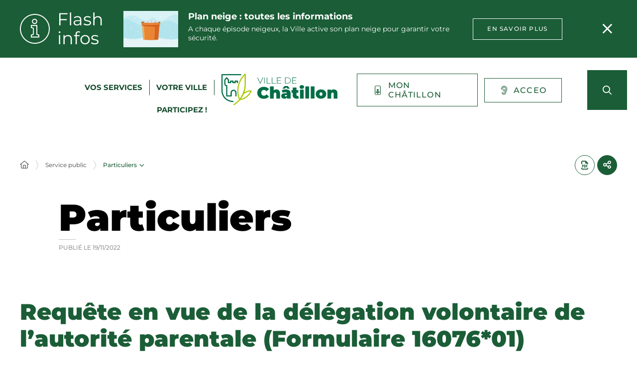

--- FILE ---
content_type: text/html; charset=UTF-8
request_url: https://www.ville-chatillon.fr/service-public/particuliers/?xml=R56622
body_size: 20315
content:
<!DOCTYPE html>
<html lang="fr-FR">
	<head><meta charset="UTF-8" />
<meta name="viewport" content="width=device-width, initial-scale=1.0, minimum-scale=1.0" />
<meta http-equiv="X-UA-Compatible" content="ie=edge" />

	<link rel="preload" href="https://www.ville-chatillon.fr/app/themes/stratis-site/fonts/Montserrat/Montserrat-Black.woff2" as="font" crossorigin />
		<link rel="preload" href="https://www.ville-chatillon.fr/app/themes/stratis-site/fonts/Montserrat/Montserrat-Bold.woff2" as="font" crossorigin />
		<link rel="preload" href="https://www.ville-chatillon.fr/app/themes/stratis-site/fonts/Montserrat/Montserrat-Italic.woff2" as="font" crossorigin />
		<link rel="preload" href="https://www.ville-chatillon.fr/app/themes/stratis-site/fonts/Montserrat/Montserrat-Medium.woff2" as="font" crossorigin />
		<link rel="preload" href="https://www.ville-chatillon.fr/app/themes/stratis-site/fonts/Montserrat/Montserrat-Regular.woff2" as="font" crossorigin />
		<link rel="preload" href="https://www.ville-chatillon.fr/app/themes/stratis-site/fonts/project-icons/project-icons.woff2" as="font" crossorigin />
		<meta name="theme-color" content="#fff" />
		<meta name="msapplication-navbutton-color" content="#fff" />
		<meta name="apple-mobile-web-app-status-bar-style" content="#fff" />
	<style id="fev4-critical-css" type="text/css" >*,*::before,*::after{box-sizing:border-box}ul[class],ol[class]{list-style:none;padding:0}body,h1,h2,h3,h4,h5,h6,p,ul[class],ol[class],li,figure,figcaption,blockquote,dl,dd{margin:0}body{line-height:1.5;min-height:100vh;scroll-behavior:smooth;text-rendering:optimizeSpeed}a:not([class]){-webkit-text-decoration-skip:ink;text-decoration-skip-ink:auto}img{display:block;height:auto;max-width:100%}input,button,textarea,select{font:inherit}@media(prefers-reduced-motion: reduce){*{animation-duration:.01ms !important;animation-iteration-count:1 !important;scroll-behavior:auto !important;transition-duration:.01ms !important}}:root{--typo-1: "Montserrat", Arial, Tahoma, sans-serif;--project-icons-typo: "project-icons";--font-awesome-typo: "Font Awesome 6 Pro";--font-awesome-brands-typo: "Font Awesome 6 Brands";--color-1--1: #1a5d36;--color-1--2: #154b2c;--color-1--3: #bbcfc3;--color-1--4: #124126;--color-1--5: #fe872b;--color-1--6: #5c300f;--color-2--1: #abbc00;--color-2--2: #788300;--color-2--3: #ebebb3;--fw-thin: 100;--fw-extralight: 200;--fw-light: 300;--fw-normal: 400;--fw-medium: 500;--fw-semibold: 600;--fw-bold: 700;--fw-extrabold: 800;--fw-black: 900;--global-legend-fz-desktop: 2.8rem;--global-legend-fz-tablet: 2.6rem;--global-legend-fz-mobile: 2.4rem;--global-legend-ff: var(--typo-1);--global-legend-fw: var(--fw-black);--global-legend-fs: normal;--global-legend-color: var(--color-1--1);--global-label-fz: 2rem;--global-label-ff: var(--typo-1);--global-label-fw: var(--fw-bold);--global-label-fs: normal;--global-label-color: #000;--global-label-required-fz: 1.4rem;--global-label-required-ff: inherit;--global-label-required-fw: var(--fw-medium);--global-label-required-fs: normal;--global-label-required-color: #c81c1e;--global-label-helper-fz: 1.2rem;--global-label-helper-ff: var(--typo-1);--global-label-helper-fw: var(--fw-normal);--global-label-helper-fs: normal;--global-label-helper-color: #5a5a5a;--global-label-alert-color: #c81c1e;--global-input-fz: 1.8rem;--global-input-fz-mobile: 1.6rem;--global-input-ff: var(--typo-1);--global-input-fw: var(--fw-normal);--global-input-fs: normal;--global-input-color: #727272;--global-input-bg: #fff;--global-input-border-color: #5a5a5a;--global-input-border-radius: 0;--global-input-min-height: 63px;--global-input-min-height-mobile: 45px;--global-input-radio-checkbox-min-height: 25px;--global-input-padding: 0.9em 1.67em;--global-input-padding-mobile: 0.55em 1.15em;--global-input-ph-fz: var(--global-input-fz);--global-input-ph-ff: var(--global-input-ff);--global-input-ph-fw: var(--fw-normal);--global-input-ph-fs: normal;--global-input-ph-color: var(--global-input-color);--global-input-readonly-bg: #f7f7f7;--global-textarea-height: 100px;--global-autocomplete-offset: em(4.5, strip-unit(1.8rem));--global-select-caret: inline-svg('<svg fill="#000" xmlns="http://www.w3.org/2000/svg" viewBox="0 0 256 512" width="18" height="18"><path d="M119.5 326.9L3.5 209.1c-4.7-4.7-4.7-12.3 0-17l7.1-7.1c4.7-4.7 12.3-4.7 17 0L128 287.3l100.4-102.2c4.7-4.7 12.3-4.7 17 0l7.1 7.1c4.7 4.7 4.7 12.3 0 17L136.5 327c-4.7 4.6-12.3 4.6-17-.1z"/></svg>');--global-select-caret-offset: 32px;--global-select-caret-offset-mobile: 20px;--global-select-padding-right: em(5.5, strip-unit(1.8rem));--global-choices-multiple-padding-bottom: 0.45em;--global-choices-padding-mobile: 0.55em 1.15em;--global-choices-multiple-item-offset: 0.25em;--global-form-dropdown-shadow: 0 3px 5px rgba(0, 0, 0, 0.6);--global-rch-fz: 1.8rem;--global-rch-ff: var(--global-input-ff);--global-rch-fw: var(--fw-normal);--global-rch-fs: normal;--global-rch-color: #000;--global-rch-left-offset: 33px;--global-rch-pseudo-box-size: 24px;--global-rch-pseudo-box-bg: #fff;--global-rch-pseudo-box-border: #5a5a5a;--global-rch-pseudo-checkmark-width: 2px;--global-rch-pseudo-checkmark-color: #efefef;--global-rch-pseudo-checkmark-color-active: var(--color-1--1);--global-rch-pseudo-checkmark-color-grayscale: #3c3c3c;--global-rch-legend-ff: var(--typo-1);--global-rch-legend-fz: 1.8rem;--global-rch-legend-fw: var(--fw-bold);--global-rch-legend-fs: normal;--global-rch-legend-color: #727272;--scrollbar-width: 17px}.site-content__wrapper::after,.container::after{clear:both;content:"";display:block;height:0;overflow:hidden;visibility:hidden}.section__more-links{align-items:center;display:flex;flex-wrap:wrap;margin:0 -5px}.section__more-links>button,.section__more-links>a,.section__more-links>.btn{margin:5px}.is-center.section__more-links{justify-content:center}.is-left.section__more-links{justify-content:flex-start}.is-right.section__more-links{justify-content:flex-end}.site-content__wrapper,.container{box-sizing:border-box;margin:0 auto;max-width:1280px;padding:0 40px;width:100%}@media screen and (max-width: 767px){.site-content__wrapper,.container{padding:0 20px}}.container.is-lg{max-width:1260px}.container.is-sm{max-width:980px}.container.is-fluid{max-width:1920px;padding:0}html{font-size:62.5%}body{background:#fff;color:#000;font-family:"Montserrat", Arial, Tahoma, sans-serif;font-family:var(--typo-1);font-size:1.8rem;margin:0;overflow-x:hidden}body.is-overflow-hidden{overflow:hidden}body.is-transparent{background:rgba(0,0,0,0)}body.is-center-content{align-items:center;display:flex;justify-content:center}a:focus,button:focus,input:focus,select:focus,textarea:focus{outline:1px dashed currentColor;outline-offset:-2px}a{color:inherit}button{margin:0}b,strong{font-weight:700;font-weight:var(--fw-bold)}.print-banner,.print-footer{display:none}span[class*=fa-]{pointer-events:none}img{display:block;height:auto;max-width:100%}.lazy{background-image:image("placeholder-image.svg") !important}.lazy{transition:opacity 250ms ease-in-out 0ms;background-color:#f7f7f7;background-position:center center;background-repeat:no-repeat;background-size:50% 50%}@media screen and (-ms-high-contrast: active), (-ms-high-contrast: none){.lazy{animation:none;background-size:50%}}.lazy.lazyloading{animation:loadingPlaceholder 2s infinite}@media screen and (-ms-high-contrast: active), (-ms-high-contrast: none){.lazy.lazyloading{animation:none;background-size:50%}}.lazy.lazyloaded:not(.is-no-image){background-image:none !important}.lazy.lazyloaded:not(.is-no-image){animation:fadeIn 300ms linear forwards}.lazy.not-loaded{background-image:image("placeholder-image-not-loaded.svg") !important}.section{margin:70px 0}@media screen and (max-width: 1279px){.section{margin:50px 0}}.home-page .section,.home-hospital-page .section{margin:150px 0}@media screen and (max-width: 1279px){.home-page .section,.home-hospital-page .section{margin:68px 0}}@media screen and (max-width: 767px){.home-page .section,.home-hospital-page .section{margin:80px 0}}@media screen and (max-width: 767px){.home-page .section .section__title,.home-hospital-page .section .section__title{flex-direction:column}}@media screen and (min-width: 1280px){.section.is-width-33 .section__title{margin-bottom:15px}}.section.is-inverted{background-color:#000}.section.is-middle{margin-left:auto;margin-right:auto;max-width:996px}.section__title{align-items:center;display:flex;margin-bottom:30px}.section__title>*:not(:last-child){margin-right:10px}.section__title .title:only-child{margin-right:0}.section__title .title+.tag-links{margin-left:36px}@media screen and (min-width: 768px)and (max-width: 1279px){.section__title .title+.tag-links{margin-left:20px;margin-right:-36px}}@media screen and (max-width: 767px){.section__title .title+.tag-links{margin:28px 0 0}}@media screen and (max-width: 767px){.section__title .btn{margin-top:5px}}.section__more-links{justify-content:center;margin-top:5px}.site-wrapper{display:flex;min-height:100vh;overflow-x:hidden;width:100%}.site-wrapper__inner{display:flex;flex-direction:column;flex-grow:1;min-height:100vh;width:100%}.site-wrapper__header{position:relative}.site-wrapper__header,.site-wrapper__footer{flex-basis:auto;flex-grow:0;width:100%}.site-wrapper__footer{position:relative}.site-wrapper__main{flex-grow:1;min-height:1px;position:relative;width:100%}.site-wrapper.is-overflow-hidden{overflow:hidden}.site-content__wrapper{display:flex;flex-wrap:wrap;padding-bottom:120px;padding-top:40px;position:relative;z-index:0}@media screen and (max-width: 1279px){.site-content__wrapper{padding:40px 62px 120px}}@media screen and (max-width: 767px){.site-content__wrapper{padding:30px 20px 120px}}.site-content__main{flex-grow:1;width:1%}.site-content__main>*:first-child{margin-top:0}.site-content__sidebar{padding:0 0 0 126px;width:408px}@media screen and (max-width: 1279px){.site-content__sidebar{padding:0;width:100%}}.site-content__sidebar.is-left{order:-2;padding:0 120px 0 0}@media screen and (max-width: 1279px){.site-content__sidebar.is-left{padding:0}}.site-content__sidebar.is-facets{margin-left:-30px;order:-2;padding:0 90px 0 0}@media screen and (max-width: 1279px){.site-content__sidebar.is-facets{margin:0;padding:0;width:0}}</style><meta name="viewport" content="width=device-width, initial-scale=1" />
<meta name='robots' content='index, follow, max-image-preview:large' />
<title>Requête en vue de la délégation volontaire de l&#8217;autorité parentale (Formulaire 16076*01) &#8211; Particuliers &#8211; VILLE DE CHATILLON</title>
<link rel='dns-prefetch' href='//cdnjs.cloudflare.com' />
<link rel='dns-prefetch' href='//hcaptcha.com' />
<link rel="alternate" type="application/rss+xml" title="VILLE DE CHATILLON &raquo; Flux" href="https://www.ville-chatillon.fr/feed/" />
<link rel="alternate" type="application/rss+xml" title="VILLE DE CHATILLON &raquo; Flux des commentaires" href="https://www.ville-chatillon.fr/comments/feed/" />
<script>
window._wpemojiSettings = {"baseUrl":"https:\/\/s.w.org\/images\/core\/emoji\/15.0.3\/72x72\/","ext":".png","svgUrl":"https:\/\/s.w.org\/images\/core\/emoji\/15.0.3\/svg\/","svgExt":".svg","source":{"concatemoji":"https:\/\/www.ville-chatillon.fr\/wp\/wp-includes\/js\/wp-emoji-release.min.js?ver=6.6.1"}};
/*! This file is auto-generated */
!function(i,n){var o,s,e;function c(e){try{var t={supportTests:e,timestamp:(new Date).valueOf()};sessionStorage.setItem(o,JSON.stringify(t))}catch(e){}}function p(e,t,n){e.clearRect(0,0,e.canvas.width,e.canvas.height),e.fillText(t,0,0);var t=new Uint32Array(e.getImageData(0,0,e.canvas.width,e.canvas.height).data),r=(e.clearRect(0,0,e.canvas.width,e.canvas.height),e.fillText(n,0,0),new Uint32Array(e.getImageData(0,0,e.canvas.width,e.canvas.height).data));return t.every(function(e,t){return e===r[t]})}function u(e,t,n){switch(t){case"flag":return n(e,"\ud83c\udff3\ufe0f\u200d\u26a7\ufe0f","\ud83c\udff3\ufe0f\u200b\u26a7\ufe0f")?!1:!n(e,"\ud83c\uddfa\ud83c\uddf3","\ud83c\uddfa\u200b\ud83c\uddf3")&&!n(e,"\ud83c\udff4\udb40\udc67\udb40\udc62\udb40\udc65\udb40\udc6e\udb40\udc67\udb40\udc7f","\ud83c\udff4\u200b\udb40\udc67\u200b\udb40\udc62\u200b\udb40\udc65\u200b\udb40\udc6e\u200b\udb40\udc67\u200b\udb40\udc7f");case"emoji":return!n(e,"\ud83d\udc26\u200d\u2b1b","\ud83d\udc26\u200b\u2b1b")}return!1}function f(e,t,n){var r="undefined"!=typeof WorkerGlobalScope&&self instanceof WorkerGlobalScope?new OffscreenCanvas(300,150):i.createElement("canvas"),a=r.getContext("2d",{willReadFrequently:!0}),o=(a.textBaseline="top",a.font="600 32px Arial",{});return e.forEach(function(e){o[e]=t(a,e,n)}),o}function t(e){var t=i.createElement("script");t.src=e,t.defer=!0,i.head.appendChild(t)}"undefined"!=typeof Promise&&(o="wpEmojiSettingsSupports",s=["flag","emoji"],n.supports={everything:!0,everythingExceptFlag:!0},e=new Promise(function(e){i.addEventListener("DOMContentLoaded",e,{once:!0})}),new Promise(function(t){var n=function(){try{var e=JSON.parse(sessionStorage.getItem(o));if("object"==typeof e&&"number"==typeof e.timestamp&&(new Date).valueOf()<e.timestamp+604800&&"object"==typeof e.supportTests)return e.supportTests}catch(e){}return null}();if(!n){if("undefined"!=typeof Worker&&"undefined"!=typeof OffscreenCanvas&&"undefined"!=typeof URL&&URL.createObjectURL&&"undefined"!=typeof Blob)try{var e="postMessage("+f.toString()+"("+[JSON.stringify(s),u.toString(),p.toString()].join(",")+"));",r=new Blob([e],{type:"text/javascript"}),a=new Worker(URL.createObjectURL(r),{name:"wpTestEmojiSupports"});return void(a.onmessage=function(e){c(n=e.data),a.terminate(),t(n)})}catch(e){}c(n=f(s,u,p))}t(n)}).then(function(e){for(var t in e)n.supports[t]=e[t],n.supports.everything=n.supports.everything&&n.supports[t],"flag"!==t&&(n.supports.everythingExceptFlag=n.supports.everythingExceptFlag&&n.supports[t]);n.supports.everythingExceptFlag=n.supports.everythingExceptFlag&&!n.supports.flag,n.DOMReady=!1,n.readyCallback=function(){n.DOMReady=!0}}).then(function(){return e}).then(function(){var e;n.supports.everything||(n.readyCallback(),(e=n.source||{}).concatemoji?t(e.concatemoji):e.wpemoji&&e.twemoji&&(t(e.twemoji),t(e.wpemoji)))}))}((window,document),window._wpemojiSettings);
</script>
<link id="gsurvey_css-css" media="screen" href="https://www.ville-chatillon.fr/app/plugins/gravityformssurvey/assets/css/dist/theme.min.css?ver=4.0.0" rel="preload" as="style" onload="this.rel=&#039;stylesheet&#039;"  />
<link id="gsurvey-theme-foundation-css" media="screen" href="https://www.ville-chatillon.fr/app/plugins/gravityformssurvey/assets/css/dist/theme-foundation.min.css?ver=4.0.0" rel="preload" as="style" onload="this.rel=&#039;stylesheet&#039;"  />
<link id="gsurvey-theme-framework-css" media="screen" href="https://www.ville-chatillon.fr/app/plugins/gravityformssurvey/assets/css/dist/theme-framework.min.css?ver=4.0.0" rel="preload" as="style" onload="this.rel=&#039;stylesheet&#039;"  />
<style id='wp-emoji-styles-inline-css'>

	img.wp-smiley, img.emoji {
		display: inline !important;
		border: none !important;
		box-shadow: none !important;
		height: 1em !important;
		width: 1em !important;
		margin: 0 0.07em !important;
		vertical-align: -0.1em !important;
		background: none !important;
		padding: 0 !important;
	}
</style>
<style id='global-styles-inline-css'>
:root{--wp--preset--aspect-ratio--square: 1;--wp--preset--aspect-ratio--4-3: 4/3;--wp--preset--aspect-ratio--3-4: 3/4;--wp--preset--aspect-ratio--3-2: 3/2;--wp--preset--aspect-ratio--2-3: 2/3;--wp--preset--aspect-ratio--16-9: 16/9;--wp--preset--aspect-ratio--9-16: 9/16;--wp--preset--color--black: #000000;--wp--preset--color--cyan-bluish-gray: #abb8c3;--wp--preset--color--white: #ffffff;--wp--preset--color--pale-pink: #f78da7;--wp--preset--color--vivid-red: #cf2e2e;--wp--preset--color--luminous-vivid-orange: #ff6900;--wp--preset--color--luminous-vivid-amber: #fcb900;--wp--preset--color--light-green-cyan: #7bdcb5;--wp--preset--color--vivid-green-cyan: #00d084;--wp--preset--color--pale-cyan-blue: #8ed1fc;--wp--preset--color--vivid-cyan-blue: #0693e3;--wp--preset--color--vivid-purple: #9b51e0;--wp--preset--gradient--vivid-cyan-blue-to-vivid-purple: linear-gradient(135deg,rgba(6,147,227,1) 0%,rgb(155,81,224) 100%);--wp--preset--gradient--light-green-cyan-to-vivid-green-cyan: linear-gradient(135deg,rgb(122,220,180) 0%,rgb(0,208,130) 100%);--wp--preset--gradient--luminous-vivid-amber-to-luminous-vivid-orange: linear-gradient(135deg,rgba(252,185,0,1) 0%,rgba(255,105,0,1) 100%);--wp--preset--gradient--luminous-vivid-orange-to-vivid-red: linear-gradient(135deg,rgba(255,105,0,1) 0%,rgb(207,46,46) 100%);--wp--preset--gradient--very-light-gray-to-cyan-bluish-gray: linear-gradient(135deg,rgb(238,238,238) 0%,rgb(169,184,195) 100%);--wp--preset--gradient--cool-to-warm-spectrum: linear-gradient(135deg,rgb(74,234,220) 0%,rgb(151,120,209) 20%,rgb(207,42,186) 40%,rgb(238,44,130) 60%,rgb(251,105,98) 80%,rgb(254,248,76) 100%);--wp--preset--gradient--blush-light-purple: linear-gradient(135deg,rgb(255,206,236) 0%,rgb(152,150,240) 100%);--wp--preset--gradient--blush-bordeaux: linear-gradient(135deg,rgb(254,205,165) 0%,rgb(254,45,45) 50%,rgb(107,0,62) 100%);--wp--preset--gradient--luminous-dusk: linear-gradient(135deg,rgb(255,203,112) 0%,rgb(199,81,192) 50%,rgb(65,88,208) 100%);--wp--preset--gradient--pale-ocean: linear-gradient(135deg,rgb(255,245,203) 0%,rgb(182,227,212) 50%,rgb(51,167,181) 100%);--wp--preset--gradient--electric-grass: linear-gradient(135deg,rgb(202,248,128) 0%,rgb(113,206,126) 100%);--wp--preset--gradient--midnight: linear-gradient(135deg,rgb(2,3,129) 0%,rgb(40,116,252) 100%);--wp--preset--font-size--small: 13px;--wp--preset--font-size--medium: 20px;--wp--preset--font-size--large: 36px;--wp--preset--font-size--x-large: 42px;--wp--preset--spacing--20: 0.44rem;--wp--preset--spacing--30: 0.67rem;--wp--preset--spacing--40: 1rem;--wp--preset--spacing--50: 1.5rem;--wp--preset--spacing--60: 2.25rem;--wp--preset--spacing--70: 3.38rem;--wp--preset--spacing--80: 5.06rem;--wp--preset--shadow--natural: 6px 6px 9px rgba(0, 0, 0, 0.2);--wp--preset--shadow--deep: 12px 12px 50px rgba(0, 0, 0, 0.4);--wp--preset--shadow--sharp: 6px 6px 0px rgba(0, 0, 0, 0.2);--wp--preset--shadow--outlined: 6px 6px 0px -3px rgba(255, 255, 255, 1), 6px 6px rgba(0, 0, 0, 1);--wp--preset--shadow--crisp: 6px 6px 0px rgba(0, 0, 0, 1);}:root { --wp--style--global--content-size: 1200px;--wp--style--global--wide-size: 1200px; }:where(body) { margin: 0; }.wp-site-blocks > .alignleft { float: left; margin-right: 2em; }.wp-site-blocks > .alignright { float: right; margin-left: 2em; }.wp-site-blocks > .aligncenter { justify-content: center; margin-left: auto; margin-right: auto; }:where(.is-layout-flex){gap: 0.5em;}:where(.is-layout-grid){gap: 0.5em;}.is-layout-flow > .alignleft{float: left;margin-inline-start: 0;margin-inline-end: 2em;}.is-layout-flow > .alignright{float: right;margin-inline-start: 2em;margin-inline-end: 0;}.is-layout-flow > .aligncenter{margin-left: auto !important;margin-right: auto !important;}.is-layout-constrained > .alignleft{float: left;margin-inline-start: 0;margin-inline-end: 2em;}.is-layout-constrained > .alignright{float: right;margin-inline-start: 2em;margin-inline-end: 0;}.is-layout-constrained > .aligncenter{margin-left: auto !important;margin-right: auto !important;}.is-layout-constrained > :where(:not(.alignleft):not(.alignright):not(.alignfull)){max-width: var(--wp--style--global--content-size);margin-left: auto !important;margin-right: auto !important;}.is-layout-constrained > .alignwide{max-width: var(--wp--style--global--wide-size);}body .is-layout-flex{display: flex;}.is-layout-flex{flex-wrap: wrap;align-items: center;}.is-layout-flex > :is(*, div){margin: 0;}body .is-layout-grid{display: grid;}.is-layout-grid > :is(*, div){margin: 0;}:root :where(body){padding-top: 0px;padding-right: 0px;padding-bottom: 0px;padding-left: 0px;}a:where(:not(.wp-element-button)){text-decoration: underline;}:root :where(.wp-element-button, .wp-block-button__link){background-color: #32373c;border-width: 0;color: #fff;font-family: inherit;font-size: inherit;line-height: inherit;padding: calc(0.667em + 2px) calc(1.333em + 2px);text-decoration: none;}.has-black-color{color: var(--wp--preset--color--black) !important;}.has-cyan-bluish-gray-color{color: var(--wp--preset--color--cyan-bluish-gray) !important;}.has-white-color{color: var(--wp--preset--color--white) !important;}.has-pale-pink-color{color: var(--wp--preset--color--pale-pink) !important;}.has-vivid-red-color{color: var(--wp--preset--color--vivid-red) !important;}.has-luminous-vivid-orange-color{color: var(--wp--preset--color--luminous-vivid-orange) !important;}.has-luminous-vivid-amber-color{color: var(--wp--preset--color--luminous-vivid-amber) !important;}.has-light-green-cyan-color{color: var(--wp--preset--color--light-green-cyan) !important;}.has-vivid-green-cyan-color{color: var(--wp--preset--color--vivid-green-cyan) !important;}.has-pale-cyan-blue-color{color: var(--wp--preset--color--pale-cyan-blue) !important;}.has-vivid-cyan-blue-color{color: var(--wp--preset--color--vivid-cyan-blue) !important;}.has-vivid-purple-color{color: var(--wp--preset--color--vivid-purple) !important;}.has-black-background-color{background-color: var(--wp--preset--color--black) !important;}.has-cyan-bluish-gray-background-color{background-color: var(--wp--preset--color--cyan-bluish-gray) !important;}.has-white-background-color{background-color: var(--wp--preset--color--white) !important;}.has-pale-pink-background-color{background-color: var(--wp--preset--color--pale-pink) !important;}.has-vivid-red-background-color{background-color: var(--wp--preset--color--vivid-red) !important;}.has-luminous-vivid-orange-background-color{background-color: var(--wp--preset--color--luminous-vivid-orange) !important;}.has-luminous-vivid-amber-background-color{background-color: var(--wp--preset--color--luminous-vivid-amber) !important;}.has-light-green-cyan-background-color{background-color: var(--wp--preset--color--light-green-cyan) !important;}.has-vivid-green-cyan-background-color{background-color: var(--wp--preset--color--vivid-green-cyan) !important;}.has-pale-cyan-blue-background-color{background-color: var(--wp--preset--color--pale-cyan-blue) !important;}.has-vivid-cyan-blue-background-color{background-color: var(--wp--preset--color--vivid-cyan-blue) !important;}.has-vivid-purple-background-color{background-color: var(--wp--preset--color--vivid-purple) !important;}.has-black-border-color{border-color: var(--wp--preset--color--black) !important;}.has-cyan-bluish-gray-border-color{border-color: var(--wp--preset--color--cyan-bluish-gray) !important;}.has-white-border-color{border-color: var(--wp--preset--color--white) !important;}.has-pale-pink-border-color{border-color: var(--wp--preset--color--pale-pink) !important;}.has-vivid-red-border-color{border-color: var(--wp--preset--color--vivid-red) !important;}.has-luminous-vivid-orange-border-color{border-color: var(--wp--preset--color--luminous-vivid-orange) !important;}.has-luminous-vivid-amber-border-color{border-color: var(--wp--preset--color--luminous-vivid-amber) !important;}.has-light-green-cyan-border-color{border-color: var(--wp--preset--color--light-green-cyan) !important;}.has-vivid-green-cyan-border-color{border-color: var(--wp--preset--color--vivid-green-cyan) !important;}.has-pale-cyan-blue-border-color{border-color: var(--wp--preset--color--pale-cyan-blue) !important;}.has-vivid-cyan-blue-border-color{border-color: var(--wp--preset--color--vivid-cyan-blue) !important;}.has-vivid-purple-border-color{border-color: var(--wp--preset--color--vivid-purple) !important;}.has-vivid-cyan-blue-to-vivid-purple-gradient-background{background: var(--wp--preset--gradient--vivid-cyan-blue-to-vivid-purple) !important;}.has-light-green-cyan-to-vivid-green-cyan-gradient-background{background: var(--wp--preset--gradient--light-green-cyan-to-vivid-green-cyan) !important;}.has-luminous-vivid-amber-to-luminous-vivid-orange-gradient-background{background: var(--wp--preset--gradient--luminous-vivid-amber-to-luminous-vivid-orange) !important;}.has-luminous-vivid-orange-to-vivid-red-gradient-background{background: var(--wp--preset--gradient--luminous-vivid-orange-to-vivid-red) !important;}.has-very-light-gray-to-cyan-bluish-gray-gradient-background{background: var(--wp--preset--gradient--very-light-gray-to-cyan-bluish-gray) !important;}.has-cool-to-warm-spectrum-gradient-background{background: var(--wp--preset--gradient--cool-to-warm-spectrum) !important;}.has-blush-light-purple-gradient-background{background: var(--wp--preset--gradient--blush-light-purple) !important;}.has-blush-bordeaux-gradient-background{background: var(--wp--preset--gradient--blush-bordeaux) !important;}.has-luminous-dusk-gradient-background{background: var(--wp--preset--gradient--luminous-dusk) !important;}.has-pale-ocean-gradient-background{background: var(--wp--preset--gradient--pale-ocean) !important;}.has-electric-grass-gradient-background{background: var(--wp--preset--gradient--electric-grass) !important;}.has-midnight-gradient-background{background: var(--wp--preset--gradient--midnight) !important;}.has-small-font-size{font-size: var(--wp--preset--font-size--small) !important;}.has-medium-font-size{font-size: var(--wp--preset--font-size--medium) !important;}.has-large-font-size{font-size: var(--wp--preset--font-size--large) !important;}.has-x-large-font-size{font-size: var(--wp--preset--font-size--x-large) !important;}
</style>
<link id="fev4-page-css" media="all" href="https://www.ville-chatillon.fr/app/themes/stratis-site/css/page.css?ver=898eec6d966e353b5b5ba1e474fa867584c334fc" rel="preload" as="style" onload="this.rel=&#039;stylesheet&#039;"  />
<link id="fev4-core-css" media="all" href="https://www.ville-chatillon.fr/app/themes/stratis-site/css/core.css?ver=898eec6d966e353b5b5ba1e474fa867584c334fc" rel="preload" as="style" onload="this.rel=&#039;stylesheet&#039;"  />
<link id="fev4-print-css" media="print" href="https://www.ville-chatillon.fr/app/themes/stratis-site/css/print.css?ver=898eec6d966e353b5b5ba1e474fa867584c334fc" rel="stylesheet"  />
<link id="um_modal-css" media="all" href="https://www.ville-chatillon.fr/app/plugins/ultimate-member/assets/css/um-modal.min.css?ver=2.8.3" rel="preload" as="style" onload="this.rel=&#039;stylesheet&#039;"  />
<link id="um_responsive-css" media="all" href="https://www.ville-chatillon.fr/app/plugins/ultimate-member/assets/css/um-responsive.min.css?ver=2.8.3" rel="preload" as="style" onload="this.rel=&#039;stylesheet&#039;"  />
<link id="um_default_css-css" media="all" href="https://www.ville-chatillon.fr/app/plugins/ultimate-member/assets/css/um-old-default.min.css?ver=2.8.3" rel="preload" as="style" onload="this.rel=&#039;stylesheet&#039;"  />
<script id="jquery-js" src="https://cdnjs.cloudflare.com/ajax/libs/jquery/3.6.3/jquery.min.js?ver=3.6.3" ></script>
<script id="gform_json-js" defer='defer' src="https://www.ville-chatillon.fr/app/plugins/gravityforms/js/jquery.json.min.js?ver=2.8.16" ></script>
<script id="gform_gravityforms-js-extra">
var gf_global = {"gf_currency_config":{"name":"Euro","symbol_left":"","symbol_right":"&#8364;","symbol_padding":" ","thousand_separator":".","decimal_separator":",","decimals":2,"code":"EUR"},"base_url":"https:\/\/www.ville-chatillon.fr\/app\/plugins\/gravityforms","number_formats":[],"spinnerUrl":"https:\/\/www.ville-chatillon.fr\/app\/plugins\/gravityforms\/images\/spinner.svg","version_hash":"c46573c29b2af64b0fcde7ec90255879","strings":{"newRowAdded":"Nouvelle ligne ajout\u00e9e.","rowRemoved":"Rang\u00e9e supprim\u00e9e","formSaved":"Le formulaire a \u00e9t\u00e9 enregistr\u00e9. Le contenu contient le lien pour retourner et terminer le formulaire."}};
var gform_i18n = {"datepicker":{"days":{"monday":"Lun","tuesday":"Mar","wednesday":"Mer","thursday":"Jeu","friday":"Ven","saturday":"Sam","sunday":"Dim"},"months":{"january":"Janvier","february":"F\u00e9vrier","march":"Mars","april":"Avril","may":"Mai","june":"Juin","july":"Juillet","august":"Ao\u00fbt","september":"Septembre","october":"Octobre","november":"Novembre","december":"D\u00e9cembre"},"firstDay":1,"iconText":"S\u00e9lectionner une date"}};
var gf_legacy_multi = {"4":"1"};
var gform_gravityforms = {"strings":{"invalid_file_extension":"Ce type de fichier n\u2019est pas autoris\u00e9. Seuls les formats suivants sont autoris\u00e9s\u00a0:","delete_file":"Supprimer ce fichier","in_progress":"en cours","file_exceeds_limit":"Le fichier d\u00e9passe la taille autoris\u00e9e.","illegal_extension":"Ce type de fichier n\u2019est pas autoris\u00e9.","max_reached":"Nombre de fichiers maximal atteint","unknown_error":"Une erreur s\u2019est produite lors de la sauvegarde du fichier sur le serveur","currently_uploading":"Veuillez attendre la fin du t\u00e9l\u00e9versement","cancel":"Annuler","cancel_upload":"Annuler ce t\u00e9l\u00e9versement","cancelled":"Annul\u00e9"},"vars":{"images_url":"https:\/\/www.ville-chatillon.fr\/app\/plugins\/gravityforms\/images"}};
</script>
<script id="gform_gravityforms-js" defer='defer' src="https://www.ville-chatillon.fr/app/plugins/gravityforms/js/gravityforms.min.js?ver=2.8.16" ></script>
<script id="gform_gravityforms_utils-js" defer='defer' src="https://www.ville-chatillon.fr/app/plugins/gravityforms/assets/js/dist/utils.min.js?ver=035436dbad46538c18f30aeb67ac9c93" ></script>
<script id="jquery-ui-core-js" src="https://www.ville-chatillon.fr/wp/wp-includes/js/jquery/ui/core.min.js?ver=1.13.3" ></script>
<script id="jquery-ui-mouse-js" src="https://www.ville-chatillon.fr/wp/wp-includes/js/jquery/ui/mouse.min.js?ver=1.13.3" ></script>
<script id="jquery-ui-sortable-js" src="https://www.ville-chatillon.fr/wp/wp-includes/js/jquery/ui/sortable.min.js?ver=1.13.3" ></script>
<script id="jquery-touch-punch-js" src="https://www.ville-chatillon.fr/wp/wp-includes/js/jquery/jquery.ui.touch-punch.js?ver=0.2.2" ></script>
<script id="gsurvey_js-js" src="https://www.ville-chatillon.fr/app/plugins/gravityformssurvey/js/gsurvey.min.js?ver=4.0.0" ></script>
<script id="gforms_hooks_js-js-after">
var gform;gform||(document.addEventListener("gform_main_scripts_loaded",function(){gform.scriptsLoaded=!0}),window.addEventListener("DOMContentLoaded",function(){gform.domLoaded=!0}),gform={domLoaded:!1,scriptsLoaded:!1,initializeOnLoaded:function(o){gform.domLoaded&&gform.scriptsLoaded?o():!gform.domLoaded&&gform.scriptsLoaded?window.addEventListener("DOMContentLoaded",o):document.addEventListener("gform_main_scripts_loaded",o)},hooks:{action:{},filter:{}},addAction:function(o,n,r,t){gform.addHook("action",o,n,r,t)},addFilter:function(o,n,r,t){gform.addHook("filter",o,n,r,t)},doAction:function(o){gform.doHook("action",o,arguments)},applyFilters:function(o){return gform.doHook("filter",o,arguments)},removeAction:function(o,n){gform.removeHook("action",o,n)},removeFilter:function(o,n,r){gform.removeHook("filter",o,n,r)},addHook:function(o,n,r,t,i){null==gform.hooks[o][n]&&(gform.hooks[o][n]=[]);var e=gform.hooks[o][n];null==i&&(i=n+"_"+e.length),gform.hooks[o][n].push({tag:i,callable:r,priority:t=null==t?10:t})},doHook:function(n,o,r){var t;if(r=Array.prototype.slice.call(r,1),null!=gform.hooks[n][o]&&((o=gform.hooks[n][o]).sort(function(o,n){return o.priority-n.priority}),o.forEach(function(o){"function"!=typeof(t=o.callable)&&(t=window[t]),"action"==n?t.apply(null,r):r[0]=t.apply(null,r)})),"filter"==n)return r[0]},removeHook:function(o,n,t,i){var r;null!=gform.hooks[o][n]&&(r=(r=gform.hooks[o][n]).filter(function(o,n,r){return!!(null!=i&&i!=o.tag||null!=t&&t!=o.priority)}),gform.hooks[o][n]=r)}});
</script>
<script id="um-gdpr-js" src="https://www.ville-chatillon.fr/app/plugins/ultimate-member/assets/js/um-gdpr.min.js?ver=2.8.3" ></script>
<link rel="https://api.w.org/" href="https://www.ville-chatillon.fr/wp-json/" /><link rel="alternate" title="JSON" type="application/json" href="https://www.ville-chatillon.fr/wp-json/wp/v2/pages/33954" /><link rel="EditURI" type="application/rsd+xml" title="RSD" href="https://www.ville-chatillon.fr/wp/xmlrpc.php?rsd" />
<meta name="generator" content="WordPress 6.6.1" />
<link rel="canonical" href="https://www.ville-chatillon.fr/service-public/particuliers/" />
<link rel='shortlink' href='https://www.ville-chatillon.fr/?p=33954' />
<link rel="alternate" title="oEmbed (JSON)" type="application/json+oembed" href="https://www.ville-chatillon.fr/wp-json/oembed/1.0/embed?url=https%3A%2F%2Fwww.ville-chatillon.fr%2Fservice-public%2Fparticuliers%2F" />
<link rel="alternate" title="oEmbed (XML)" type="text/xml+oembed" href="https://www.ville-chatillon.fr/wp-json/oembed/1.0/embed?url=https%3A%2F%2Fwww.ville-chatillon.fr%2Fservice-public%2Fparticuliers%2F&#038;format=xml" />
<meta property="og:locale" content="fr_FR" />
<meta property="og:site_name" content="VILLE DE CHATILLON" />
<meta property="og:title" content="Requête en vue de la délégation volontaire de l&#8217;autorité parentale (Formulaire 16076*01) &#8211; Particuliers &#8211; VILLE DE CHATILLON" />
<meta property="og:article:published_time" content="2022-11-19T16:05:02+0100" />
<meta property="og:article:modified_time" content="2022-11-19T16:40:29+0100" />
<meta property="og:image" content="https://www.ville-chatillon.fr/app/themes/stratis-site/images/logo.png" />
<meta name="twitter:card" content="summary" />
<meta name="twitter:title" content="Particuliers" />
<meta name="twitter:image" content="https://www.ville-chatillon.fr/app/themes/stratis-site/images/logo.png" />
		<style type="text/css">
			.um_request_name {
				display: none !important;
			}
		</style>
	<noscript><link media="screen" href="https://www.ville-chatillon.fr/app/plugins/gravityformssurvey/assets/css/dist/theme.min.css?ver=4.0.0" rel="stylesheet"  />
<link media="screen" href="https://www.ville-chatillon.fr/app/plugins/gravityformssurvey/assets/css/dist/theme-foundation.min.css?ver=4.0.0" rel="stylesheet"  />
<link media="screen" href="https://www.ville-chatillon.fr/app/plugins/gravityformssurvey/assets/css/dist/theme-framework.min.css?ver=4.0.0" rel="stylesheet"  />
<link media="all" href="https://www.ville-chatillon.fr/app/themes/stratis-site/css/page.css?ver=898eec6d966e353b5b5ba1e474fa867584c334fc" rel="stylesheet"  />
<link media="all" href="https://www.ville-chatillon.fr/app/themes/stratis-site/css/core.css?ver=898eec6d966e353b5b5ba1e474fa867584c334fc" rel="stylesheet"  />
<link media="print" href="https://www.ville-chatillon.fr/app/themes/stratis-site/css/print.css?ver=898eec6d966e353b5b5ba1e474fa867584c334fc" rel="stylesheet"  />
<link media="all" href="https://www.ville-chatillon.fr/app/plugins/ultimate-member/assets/css/um-modal.min.css?ver=2.8.3" rel="stylesheet"  />
<link media="all" href="https://www.ville-chatillon.fr/app/plugins/ultimate-member/assets/css/um-responsive.min.css?ver=2.8.3" rel="stylesheet"  />
<link media="all" href="https://www.ville-chatillon.fr/app/plugins/ultimate-member/assets/css/um-old-default.min.css?ver=2.8.3" rel="stylesheet"  /></noscript><link rel="icon" href="https://www.ville-chatillon.fr/app/uploads/2023/02/cropped-favicon-1-32x32.png" sizes="32x32" />
<link rel="icon" href="https://www.ville-chatillon.fr/app/uploads/2023/02/cropped-favicon-1-192x192.png" sizes="192x192" />
<link rel="apple-touch-icon" href="https://www.ville-chatillon.fr/app/uploads/2023/02/cropped-favicon-1-180x180.png" />
<meta name="msapplication-TileImage" content="https://www.ville-chatillon.fr/app/uploads/2023/02/cropped-favicon-1-270x270.png" />
</head>
	<body class="">
		<div class="site-wrapper">
	<div class="site-wrapper__inner">
		
	<div class="print-banner">
		<img src="https://www.ville-chatillon.fr/app/themes/stratis-site/images/logo-pdf.png" alt="">
	</div>
	
<div class="site-wrapper__components">
	<nav id="menu-skip" class="menu-skip" role="navigation" aria-label="Menu d&#039;accès rapide">
	<ul class="menu-skip__list">
		<li class="menu-skip__listitem">
			<a class="menu-skip__link" href="#main">Aller au contenu</a>
		</li>
	</ul>
</nav>

    <section class="flash-info" id="flash-info-container-99925">
	<div class="flash-info__wrapper">
	<div class="flash-info__title">
		<div class="flash-info__title-svg" aria-hidden="true">
			<svg xmlns="http://www.w3.org/2000/svg" viewbox="0 0 512 512">
				<path d="M256,0C114.84,0,0,114.84,0,256s114.84,256,256,256,256-114.84,256-256S397.16,0,256,0Zm0,495.48c-132.05,0-239.48-107.43-239.48-239.48S123.95,16.52,256,16.52s239.48,107.43,239.48,239.48-107.44,239.48-239.48,239.48Zm42.2-305.07h-110v49.27l35.06,11.69v93.29l-35.06,11.66v49.28l145.07,.02v-49.27l-35.06-11.69V190.41Zm18.55,177.84v20.85l-112.04-.02v-20.85l35.06-11.66v-117.11l-35.06-11.69v-20.85h76.97v149.64l35.06,11.69Zm-64.88-194.83c25.04,0,45.42-20.38,45.42-45.42s-20.38-45.42-45.42-45.42-45.42,20.38-45.42,45.42,20.38,45.42,45.42,45.42Zm0-74.32c15.94,0,28.9,12.97,28.9,28.9s-12.97,28.9-28.9,28.9-28.9-12.97-28.9-28.9,12.97-28.9,28.9-28.9Z"></path>
			</svg>
		</div>
		<p id="flash-info-container-99925-title" class="flash-info__title-text" role="heading" aria-level="2">
			Flash infos		</p>
	</div>
	<article id="flash-item-flash-info-container-99925-item" class="flash-info-item">
		<div class="flash-info-item__wrapper">
			<picture class="flash-info-item__image" data-error-alt="Image cassée">
		<img decoding="async" alt="" class="lazy lazyload" data-error-src="data:image/svg+xml,%3Csvg%20xmlns%3D%22http%3A%2F%2Fwww.w3.org%2F2000%2Fsvg%22%20width%3D%22110%22%20height%3D%2273%22%20viewBow%3D%220%200%20110%2073%22%20%20%2F%3E" data-src="https://www.ville-chatillon.fr/app/uploads/2024/11/bac-sel-110x73.jpg" src="data:image/svg+xml,%3Csvg%20xmlns%3D%22http%3A%2F%2Fwww.w3.org%2F2000%2Fsvg%22%20width%3D%22110%22%20height%3D%2273%22%20viewBow%3D%220%200%20110%2073%22%20%20%2F%3E" width="110" height="73">
</picture>
				<div class="flash-info-item__content">
				<h3 class="flash-info-item__title" id="title-flash-info-container-99925">
					Plan neige : toutes les informations				</h3>
                <p class="flash-info-item__teaser">A chaque épisode neigeux, la Ville active son plan neige pour garantir votre sécurité.</p>
							</div>
		</div>
		<a class="btn is-small is-inverted flash-info-item__link" href="https://www.ville-chatillon.fr/actualite/plan-neige-des-bacs-a-sel-a-votre-disposition-en-prevision-lors-des-episodes-neigeux/" aria-describedby="title-flash-info-container-99925">
			<span class="btn__text">
			En savoir plus		</span>
		</a>
<button class="flash-info-item__close js-flash-info-close" type="button" aria-describedby="title-flash-info-container-99925">
			<span class="far fa-times" aria-hidden="true"></span>
				<span class="sr-only">Ne plus afficher</span>
		</button>
	</article>
</div>
</section>

</div>

    <div class="site-wrapper__header">
	
    <header class="header-wrapper" role="banner">
	
<div class="header-wrapper__container">
	<div class="header js-fixed-element ">
		<div class="header__inner">
			<div class="header__components">
				<div class="header__nav">
	<nav class="main-nav js-main-nav" role="navigation" aria-label="Navigation principale">
	<div class="main-nav__container js-main-nav-container">
		<div class="main-nav__block js-main-nav-block">
			<div class="main-nav__top-components">
				<div class="main-nav__close-wrap">
	<button class="btn is-small is-only-icon js-tooltip main-nav__close-button js-main-nav-close" type="button" data-content="Fermer le menu">
			<span class="far fa-times" aria-hidden="true"></span>
				<span class="ghost">
			Fermer		</span>
		</button>
</div>
			</div>
			<div class="main-nav__nav">
				<ul id="menu-menu-principal" class="main-nav__nav-list"><li class="main-nav__nav-item has-dropdown js-main-nav-ddm">
	<span class="main-nav__nav-item-actions">
				<a class="main-nav__nav-link" href="https://www.ville-chatillon.fr/vos-services/">
			<span class="main-nav__nav-link-text">
			Vos services		</span>
		</a>
		<button class="main-nav__nav-toggle js-main-nav-ddm-toggle" type="button">
			<span class="main-nav__nav-toggle-icon" aria-hidden="true"></span>
				<span class="main-nav__nav-toggle-text">
			Vos services		</span>
		</button>
	</span>
<div class="main-nav__nav-dropdown is-level-1 js-main-nav-ddm-block">
			<p class="main-nav__nav-item-parent">
			<a class="main-nav__nav-link" href="https://www.ville-chatillon.fr/vos-services/">
			<span class="fas fa-long-arrow-right" aria-hidden="true"></span>
		Vos services</a>
			<button class="main-nav__close-submenu js-tooltip" type="button" data-content="Fermer Vos services">
			<span class="far fa-times" aria-hidden="true"></span>
				<span class="sr-only">Fermer Vos services</span>
		</button>
		</p>
		<ul class="main-nav__nav-dropdown-list">
<li class="main-nav__nav-item has-dropdown js-main-nav-ddm">
	<span class="main-nav__nav-item-actions">
				<a class="main-nav__nav-link" href="https://www.ville-chatillon.fr/vos-services/vivre-a-chatillon/">
			<span class="main-nav__nav-link-text">
			Vivre à Châtillon		</span>
		</a>
		<button class="main-nav__nav-toggle js-main-nav-ddm-toggle" type="button">
			<span class="main-nav__nav-toggle-icon" aria-hidden="true"></span>
				<span class="main-nav__nav-toggle-text">
			Vivre à Châtillon		</span>
		</button>
	</span>
<div class="main-nav__nav-dropdown is-level-2 js-main-nav-ddm-block">
		<ul class="main-nav__nav-dropdown-list">
<li class="main-nav__nav-item">
	<span class="main-nav__nav-item-actions">
					<span aria-hidden="true" class="fas fa-long-arrow-right"></span>
				<a class="main-nav__nav-link" href="https://www.ville-chatillon.fr/vos-services/vivre-a-chatillon/accueil-des-nouveaux-chatillonnais/">
			<span class="main-nav__nav-link-text">
			Accueil des nouveaux Châtillonnais		</span>
		</a>
			</span>
</li>
<li class="main-nav__nav-item">
	<span class="main-nav__nav-item-actions">
					<span aria-hidden="true" class="fas fa-long-arrow-right"></span>
				<a class="main-nav__nav-link" href="https://www.ville-chatillon.fr/vos-services/vivre-a-chatillon/preparer-son-emmenagement/">
			<span class="main-nav__nav-link-text">
			Préparer son emménagement		</span>
		</a>
			</span>
</li>
<li class="main-nav__nav-item">
	<span class="main-nav__nav-item-actions">
					<span aria-hidden="true" class="fas fa-long-arrow-right"></span>
				<a class="main-nav__nav-link" href="https://www.ville-chatillon.fr/vos-services/vivre-a-chatillon/reserver-une-salle-municipale-a-chatillon/">
			<span class="main-nav__nav-link-text">
			Réserver une salle municipale		</span>
		</a>
			</span>
</li>
<li class="main-nav__nav-item">
	<span class="main-nav__nav-item-actions">
					<span aria-hidden="true" class="fas fa-long-arrow-right"></span>
				<a class="main-nav__nav-link" href="https://www.ville-chatillon.fr/vos-services/vivre-a-chatillon/la-medaille-dhonneur-du-travail/">
			<span class="main-nav__nav-link-text">
			Médaille d’honneur du travail		</span>
		</a>
			</span>
</li>
<li class="main-nav__nav-item">
	<span class="main-nav__nav-item-actions">
					<span aria-hidden="true" class="fas fa-long-arrow-right"></span>
				<a class="main-nav__nav-link" href="https://www.ville-chatillon.fr/vos-services/vivre-a-chatillon/une-ville-festive/">
			<span class="main-nav__nav-link-text">
			Une ville festive		</span>
		</a>
			</span>
</li>
<li class="main-nav__nav-item">
	<span class="main-nav__nav-item-actions">
					<span aria-hidden="true" class="fas fa-long-arrow-right"></span>
				<a class="main-nav__nav-link" href="https://www.ville-chatillon.fr/evenements/">
			<span class="main-nav__nav-link-text">
			Agenda		</span>
		</a>
			</span>
</li>
</ul></div>
</li>
<li class="main-nav__nav-item has-dropdown js-main-nav-ddm">
	<span class="main-nav__nav-item-actions">
				<a class="main-nav__nav-link" href="https://www.ville-chatillon.fr/vos-services/etat-civil-et-citoyennete/">
			<span class="main-nav__nav-link-text">
			État-civil et citoyenneté		</span>
		</a>
		<button class="main-nav__nav-toggle js-main-nav-ddm-toggle" type="button">
			<span class="main-nav__nav-toggle-icon" aria-hidden="true"></span>
				<span class="main-nav__nav-toggle-text">
			État-civil et citoyenneté		</span>
		</button>
	</span>
<div class="main-nav__nav-dropdown is-level-2 js-main-nav-ddm-block">
		<ul class="main-nav__nav-dropdown-list">
<li class="main-nav__nav-item">
	<span class="main-nav__nav-item-actions">
					<span aria-hidden="true" class="fas fa-long-arrow-right"></span>
				<a class="main-nav__nav-link" href="https://www.ville-chatillon.fr/vos-services/etat-civil-et-citoyennete/carte-nationale-didentite-et-passeport/">
			<span class="main-nav__nav-link-text">
			Carte nationale d’identité et passeport		</span>
		</a>
			</span>
</li>
<li class="main-nav__nav-item">
	<span class="main-nav__nav-item-actions">
					<span aria-hidden="true" class="fas fa-long-arrow-right"></span>
				<a class="main-nav__nav-link" href="https://www.ville-chatillon.fr/vos-services/etat-civil-et-citoyennete/demande-dacte-et-livret-de-famille/">
			<span class="main-nav__nav-link-text">
			Demande d’acte et livret de famille		</span>
		</a>
			</span>
</li>
<li class="main-nav__nav-item">
	<span class="main-nav__nav-item-actions">
					<span aria-hidden="true" class="fas fa-long-arrow-right"></span>
				<a class="main-nav__nav-link" href="https://www.ville-chatillon.fr/vos-services/etat-civil-et-citoyennete/changement-de-noms-et-prenoms/">
			<span class="main-nav__nav-link-text">
			Changement de noms et prénoms		</span>
		</a>
			</span>
</li>
<li class="main-nav__nav-item">
	<span class="main-nav__nav-item-actions">
					<span aria-hidden="true" class="fas fa-long-arrow-right"></span>
				<a class="main-nav__nav-link" href="https://www.ville-chatillon.fr/vos-services/etat-civil-et-citoyennete/naissance/">
			<span class="main-nav__nav-link-text">
			Naissance		</span>
		</a>
			</span>
</li>
<li class="main-nav__nav-item">
	<span class="main-nav__nav-item-actions">
					<span aria-hidden="true" class="fas fa-long-arrow-right"></span>
				<a class="main-nav__nav-link" href="https://www.ville-chatillon.fr/vos-services/etat-civil-et-citoyennete/vie-de-couple/">
			<span class="main-nav__nav-link-text">
			Vie de couple		</span>
		</a>
			</span>
</li>
<li class="main-nav__nav-item">
	<span class="main-nav__nav-item-actions">
					<span aria-hidden="true" class="fas fa-long-arrow-right"></span>
				<a class="main-nav__nav-link" href="https://www.ville-chatillon.fr/vos-services/etat-civil-et-citoyennete/deces/">
			<span class="main-nav__nav-link-text">
			Décès		</span>
		</a>
			</span>
</li>
<li class="main-nav__nav-item">
	<span class="main-nav__nav-item-actions">
					<span aria-hidden="true" class="fas fa-long-arrow-right"></span>
				<a class="main-nav__nav-link" href="https://www.ville-chatillon.fr/vos-services/etat-civil-et-citoyennete/parrainage-civil/">
			<span class="main-nav__nav-link-text">
			Parrainage civil		</span>
		</a>
			</span>
</li>
<li class="main-nav__nav-item">
	<span class="main-nav__nav-item-actions">
					<span aria-hidden="true" class="fas fa-long-arrow-right"></span>
				<a class="main-nav__nav-link" href="https://www.ville-chatillon.fr/vos-services/etat-civil-et-citoyennete/recensement-citoyen/">
			<span class="main-nav__nav-link-text">
			Recensement citoyen		</span>
		</a>
			</span>
</li>
<li class="main-nav__nav-item">
	<span class="main-nav__nav-item-actions">
					<span aria-hidden="true" class="fas fa-long-arrow-right"></span>
				<a class="main-nav__nav-link" href="https://www.ville-chatillon.fr/vos-services/etat-civil-et-citoyennete/autres-demarches/">
			<span class="main-nav__nav-link-text">
			Autres démarches		</span>
		</a>
			</span>
</li>
<li class="main-nav__nav-item">
	<span class="main-nav__nav-item-actions">
					<span aria-hidden="true" class="fas fa-long-arrow-right"></span>
				<a class="main-nav__nav-link" href="https://www.ville-chatillon.fr/vos-services/etat-civil-et-citoyennete/elections/">
			<span class="main-nav__nav-link-text">
			Élections		</span>
		</a>
			</span>
</li>
</ul></div>
</li>
<li class="main-nav__nav-item has-dropdown js-main-nav-ddm">
	<span class="main-nav__nav-item-actions">
				<a class="main-nav__nav-link" href="https://www.ville-chatillon.fr/vos-services/securite/">
			<span class="main-nav__nav-link-text">
			Sécurité		</span>
		</a>
		<button class="main-nav__nav-toggle js-main-nav-ddm-toggle" type="button">
			<span class="main-nav__nav-toggle-icon" aria-hidden="true"></span>
				<span class="main-nav__nav-toggle-text">
			Sécurité		</span>
		</button>
	</span>
<div class="main-nav__nav-dropdown is-level-2 js-main-nav-ddm-block">
		<ul class="main-nav__nav-dropdown-list">
<li class="main-nav__nav-item">
	<span class="main-nav__nav-item-actions">
					<span aria-hidden="true" class="fas fa-long-arrow-right"></span>
				<a class="main-nav__nav-link" href="https://www.ville-chatillon.fr/vos-services/securite/la-police-municipale/">
			<span class="main-nav__nav-link-text">
			Police Municipale		</span>
		</a>
			</span>
</li>
<li class="main-nav__nav-item">
	<span class="main-nav__nav-item-actions">
					<span aria-hidden="true" class="fas fa-long-arrow-right"></span>
				<a class="main-nav__nav-link" href="https://www.ville-chatillon.fr/vos-services/securite/la-ville-prend-un-arrete-pour-lutter-contre-les-bruits-et-favoriser-la-tranquillite-des-habitants/">
			<span class="main-nav__nav-link-text">
			Lutter contre les bruits et favoriser la tranquillité		</span>
		</a>
			</span>
</li>
<li class="main-nav__nav-item">
	<span class="main-nav__nav-item-actions">
					<span aria-hidden="true" class="fas fa-long-arrow-right"></span>
				<a class="main-nav__nav-link" href="https://www.ville-chatillon.fr/vos-services/securite/operation-tranquillite-vacances/">
			<span class="main-nav__nav-link-text">
			Opération Tranquillité Vacances 		</span>
		</a>
			</span>
</li>
<li class="main-nav__nav-item">
	<span class="main-nav__nav-item-actions">
					<span aria-hidden="true" class="fas fa-long-arrow-right"></span>
				<a class="main-nav__nav-link" href="https://www.ville-chatillon.fr/vos-services/securite/victime-ou-temoin-de-violences-vous-pouvez-etre-aidee-et-protegee/">
			<span class="main-nav__nav-link-text">
			Victime ou témoin de violences		</span>
		</a>
			</span>
</li>
<li class="main-nav__nav-item">
	<span class="main-nav__nav-item-actions">
					<span aria-hidden="true" class="fas fa-long-arrow-right"></span>
				<a class="main-nav__nav-link" href="https://www.ville-chatillon.fr/vos-services/securite/videoprotection-et-videoverbalisation/">
			<span class="main-nav__nav-link-text">
			Vidéo surveillance		</span>
		</a>
			</span>
</li>
<li class="main-nav__nav-item">
	<span class="main-nav__nav-item-actions">
					<span aria-hidden="true" class="fas fa-long-arrow-right"></span>
				<a class="main-nav__nav-link" href="https://www.ville-chatillon.fr/vos-services/securite/la-police-municipale-recrute/">
			<span class="main-nav__nav-link-text">
			La Police Municipale recrute		</span>
		</a>
			</span>
</li>
</ul></div>
</li>
<li class="main-nav__nav-item has-dropdown js-main-nav-ddm">
	<span class="main-nav__nav-item-actions">
				<a class="main-nav__nav-link" href="https://www.ville-chatillon.fr/vos-services/petite-enfance/">
			<span class="main-nav__nav-link-text">
			Petite enfance		</span>
		</a>
		<button class="main-nav__nav-toggle js-main-nav-ddm-toggle" type="button">
			<span class="main-nav__nav-toggle-icon" aria-hidden="true"></span>
				<span class="main-nav__nav-toggle-text">
			Petite enfance		</span>
		</button>
	</span>
<div class="main-nav__nav-dropdown is-level-2 js-main-nav-ddm-block">
		<ul class="main-nav__nav-dropdown-list">
<li class="main-nav__nav-item">
	<span class="main-nav__nav-item-actions">
					<span aria-hidden="true" class="fas fa-long-arrow-right"></span>
				<a class="main-nav__nav-link" href="https://www.ville-chatillon.fr/vos-services/petite-enfance/inscription-en-creche/">
			<span class="main-nav__nav-link-text">
			Inscription en crèche		</span>
		</a>
			</span>
</li>
<li class="main-nav__nav-item">
	<span class="main-nav__nav-item-actions">
					<span aria-hidden="true" class="fas fa-long-arrow-right"></span>
				<a class="main-nav__nav-link" href="https://www.ville-chatillon.fr/vos-services/petite-enfance/assistantes-maternelles-et-parentales/">
			<span class="main-nav__nav-link-text">
			Assistantes maternelles et parentales		</span>
		</a>
			</span>
</li>
<li class="main-nav__nav-item">
	<span class="main-nav__nav-item-actions">
					<span aria-hidden="true" class="fas fa-long-arrow-right"></span>
				<a class="main-nav__nav-link" href="https://www.ville-chatillon.fr/vos-services/petite-enfance/protection-maternelle-infantile/">
			<span class="main-nav__nav-link-text">
			Protection Maternelle Infantile		</span>
		</a>
			</span>
</li>
</ul></div>
</li>
<li class="main-nav__nav-item has-dropdown js-main-nav-ddm">
	<span class="main-nav__nav-item-actions">
				<a class="main-nav__nav-link" href="https://www.ville-chatillon.fr/vos-services/education/">
			<span class="main-nav__nav-link-text">
			Éducation		</span>
		</a>
		<button class="main-nav__nav-toggle js-main-nav-ddm-toggle" type="button">
			<span class="main-nav__nav-toggle-icon" aria-hidden="true"></span>
				<span class="main-nav__nav-toggle-text">
			Éducation		</span>
		</button>
	</span>
<div class="main-nav__nav-dropdown is-level-2 js-main-nav-ddm-block">
		<ul class="main-nav__nav-dropdown-list">
<li class="main-nav__nav-item">
	<span class="main-nav__nav-item-actions">
					<span aria-hidden="true" class="fas fa-long-arrow-right"></span>
				<a class="main-nav__nav-link" href="https://www.ville-chatillon.fr/vos-services/education/inscription-a-lecole-ou-a-laccueil-de-loisirs/">
			<span class="main-nav__nav-link-text">
			Inscription à l’école ou à l’accueil de loisirs		</span>
		</a>
			</span>
</li>
<li class="main-nav__nav-item">
	<span class="main-nav__nav-item-actions">
					<span aria-hidden="true" class="fas fa-long-arrow-right"></span>
				<a class="main-nav__nav-link" href="https://www.ville-chatillon.fr/vos-services/education/equipements-scolaire-et-accueils-de-loisirs/">
			<span class="main-nav__nav-link-text">
			Équipements scolaires et accueils de loisirs		</span>
		</a>
			</span>
</li>
<li class="main-nav__nav-item">
	<span class="main-nav__nav-item-actions">
					<span aria-hidden="true" class="fas fa-long-arrow-right"></span>
				<a class="main-nav__nav-link" href="https://www.ville-chatillon.fr/vos-services/education/rentree-et-annee-scolaire/">
			<span class="main-nav__nav-link-text">
			Rentrée et année scolaire		</span>
		</a>
			</span>
</li>
<li class="main-nav__nav-item">
	<span class="main-nav__nav-item-actions">
					<span aria-hidden="true" class="fas fa-long-arrow-right"></span>
				<a class="main-nav__nav-link" href="https://www.ville-chatillon.fr/vos-services/education/restauration-scolaire/">
			<span class="main-nav__nav-link-text">
			Restauration scolaire		</span>
		</a>
			</span>
</li>
<li class="main-nav__nav-item">
	<span class="main-nav__nav-item-actions">
					<span aria-hidden="true" class="fas fa-long-arrow-right"></span>
				<a class="main-nav__nav-link" href="https://www.ville-chatillon.fr/vos-services/education/caisse-des-ecoles-et-bourses-scolaires/">
			<span class="main-nav__nav-link-text">
			Caisse des écoles et bourses scolaires		</span>
		</a>
			</span>
</li>
<li class="main-nav__nav-item">
	<span class="main-nav__nav-item-actions">
					<span aria-hidden="true" class="fas fa-long-arrow-right"></span>
				<a class="main-nav__nav-link" href="https://www.ville-chatillon.fr/vos-services/education/associations-de-parents-deleves/">
			<span class="main-nav__nav-link-text">
			Associations de parents d’élèves		</span>
		</a>
			</span>
</li>
<li class="main-nav__nav-item">
	<span class="main-nav__nav-item-actions">
					<span aria-hidden="true" class="fas fa-long-arrow-right"></span>
				<a class="main-nav__nav-link" href="https://www.ville-chatillon.fr/vos-services/education/lespace-famille/">
			<span class="main-nav__nav-link-text">
			Espace Famille		</span>
		</a>
			</span>
</li>
</ul></div>
</li>
<li class="main-nav__nav-item has-dropdown js-main-nav-ddm">
	<span class="main-nav__nav-item-actions">
				<a class="main-nav__nav-link" href="https://www.ville-chatillon.fr/vos-services/jeunesse/">
			<span class="main-nav__nav-link-text">
			Jeunesse		</span>
		</a>
		<button class="main-nav__nav-toggle js-main-nav-ddm-toggle" type="button">
			<span class="main-nav__nav-toggle-icon" aria-hidden="true"></span>
				<span class="main-nav__nav-toggle-text">
			Jeunesse		</span>
		</button>
	</span>
<div class="main-nav__nav-dropdown is-level-2 js-main-nav-ddm-block">
		<ul class="main-nav__nav-dropdown-list">
<li class="main-nav__nav-item">
	<span class="main-nav__nav-item-actions">
					<span aria-hidden="true" class="fas fa-long-arrow-right"></span>
				<a class="main-nav__nav-link" href="https://www.ville-chatillon.fr/vos-services/jeunesse/bureau-information-jeunesse/">
			<span class="main-nav__nav-link-text">
			Bureau Information Jeunesse		</span>
		</a>
			</span>
</li>
<li class="main-nav__nav-item">
	<span class="main-nav__nav-item-actions">
					<span aria-hidden="true" class="fas fa-long-arrow-right"></span>
				<a class="main-nav__nav-link" href="https://www.ville-chatillon.fr/vos-services/jeunesse/les-dispositifs-daides-aux-projets/">
			<span class="main-nav__nav-link-text">
			Dispositifs d’aide aux projets		</span>
		</a>
			</span>
</li>
<li class="main-nav__nav-item">
	<span class="main-nav__nav-item-actions">
					<span aria-hidden="true" class="fas fa-long-arrow-right"></span>
				<a class="main-nav__nav-link" href="https://www.ville-chatillon.fr/vos-services/jeunesse/la-reussite-educative/">
			<span class="main-nav__nav-link-text">
			Réussite éducative		</span>
		</a>
			</span>
</li>
<li class="main-nav__nav-item">
	<span class="main-nav__nav-item-actions">
					<span aria-hidden="true" class="fas fa-long-arrow-right"></span>
				<a class="main-nav__nav-link" href="https://www.ville-chatillon.fr/vos-services/jeunesse/le-club-6-11/">
			<span class="main-nav__nav-link-text">
			Club 6-11		</span>
		</a>
			</span>
</li>
<li class="main-nav__nav-item">
	<span class="main-nav__nav-item-actions">
					<span aria-hidden="true" class="fas fa-long-arrow-right"></span>
				<a class="main-nav__nav-link" href="https://www.ville-chatillon.fr/vos-services/jeunesse/le-centre-danimation-le-chat/">
			<span class="main-nav__nav-link-text">
			Centre d’animation – Le Chat		</span>
		</a>
			</span>
</li>
<li class="main-nav__nav-item">
	<span class="main-nav__nav-item-actions">
					<span aria-hidden="true" class="fas fa-long-arrow-right"></span>
				<a class="main-nav__nav-link" href="https://www.ville-chatillon.fr/vos-services/jeunesse/le-kid-club/">
			<span class="main-nav__nav-link-text">
			Kid Club		</span>
		</a>
			</span>
</li>
<li class="main-nav__nav-item">
	<span class="main-nav__nav-item-actions">
					<span aria-hidden="true" class="fas fa-long-arrow-right"></span>
				<a class="main-nav__nav-link" href="https://www.ville-chatillon.fr/participez/les-comites-consultatifs/les-conseils-municipaux-des-enfants-et-des-jeunes/">
			<span class="main-nav__nav-link-text">
			Les Conseils Municipaux des Enfants et des Jeunes		</span>
		</a>
			</span>
</li>
<li class="main-nav__nav-item">
	<span class="main-nav__nav-item-actions">
					<span aria-hidden="true" class="fas fa-long-arrow-right"></span>
				<a class="main-nav__nav-link" href="https://www.ville-chatillon.fr/permanences-de-la-mda92/">
			<span class="main-nav__nav-link-text">
			Permanences de la MDA92		</span>
		</a>
			</span>
</li>
</ul></div>
</li>
<li class="main-nav__nav-item has-dropdown js-main-nav-ddm">
	<span class="main-nav__nav-item-actions">
				<a class="main-nav__nav-link" href="https://www.ville-chatillon.fr/vos-services/seniors/">
			<span class="main-nav__nav-link-text">
			Seniors		</span>
		</a>
		<button class="main-nav__nav-toggle js-main-nav-ddm-toggle" type="button">
			<span class="main-nav__nav-toggle-icon" aria-hidden="true"></span>
				<span class="main-nav__nav-toggle-text">
			Seniors		</span>
		</button>
	</span>
<div class="main-nav__nav-dropdown is-level-2 js-main-nav-ddm-block">
		<ul class="main-nav__nav-dropdown-list">
<li class="main-nav__nav-item">
	<span class="main-nav__nav-item-actions">
					<span aria-hidden="true" class="fas fa-long-arrow-right"></span>
				<a class="main-nav__nav-link" href="https://www.ville-chatillon.fr/vos-services/seniors/la-maison-des-seniors/">
			<span class="main-nav__nav-link-text">
			Maison des Seniors		</span>
		</a>
			</span>
</li>
<li class="main-nav__nav-item">
	<span class="main-nav__nav-item-actions">
					<span aria-hidden="true" class="fas fa-long-arrow-right"></span>
				<a class="main-nav__nav-link" href="https://www.ville-chatillon.fr/vos-services/seniors/solidarites-avec-les-seniors/">
			<span class="main-nav__nav-link-text">
			Solidarités avec les seniors		</span>
		</a>
			</span>
</li>
<li class="main-nav__nav-item">
	<span class="main-nav__nav-item-actions">
					<span aria-hidden="true" class="fas fa-long-arrow-right"></span>
				<a class="main-nav__nav-link" href="https://www.ville-chatillon.fr/vos-services/seniors/registre-des-personnes-fragiles/">
			<span class="main-nav__nav-link-text">
			Inscription au registre des personnes fragiles		</span>
		</a>
			</span>
</li>
<li class="main-nav__nav-item">
	<span class="main-nav__nav-item-actions">
					<span aria-hidden="true" class="fas fa-long-arrow-right"></span>
				<a class="main-nav__nav-link" href="https://www.ville-chatillon.fr/vos-services/seniors/etablissements-pour-seniors/">
			<span class="main-nav__nav-link-text">
			Établissements pour Seniors		</span>
		</a>
			</span>
</li>
</ul></div>
</li>
<li class="main-nav__nav-item has-dropdown js-main-nav-ddm">
	<span class="main-nav__nav-item-actions">
				<a class="main-nav__nav-link" href="https://www.ville-chatillon.fr/vos-services/sante-et-solidarites/">
			<span class="main-nav__nav-link-text">
			Santé et solidarités		</span>
		</a>
		<button class="main-nav__nav-toggle js-main-nav-ddm-toggle" type="button">
			<span class="main-nav__nav-toggle-icon" aria-hidden="true"></span>
				<span class="main-nav__nav-toggle-text">
			Santé et solidarités		</span>
		</button>
	</span>
<div class="main-nav__nav-dropdown is-level-2 js-main-nav-ddm-block">
		<ul class="main-nav__nav-dropdown-list">
<li class="main-nav__nav-item">
	<span class="main-nav__nav-item-actions">
					<span aria-hidden="true" class="fas fa-long-arrow-right"></span>
				<a class="main-nav__nav-link" href="https://www.ville-chatillon.fr/vos-services/sante-et-solidarites/centre-municipal-de-sante-cms/">
			<span class="main-nav__nav-link-text">
			Centre municipal de santé (CMS)		</span>
		</a>
			</span>
</li>
<li class="main-nav__nav-item">
	<span class="main-nav__nav-item-actions">
					<span aria-hidden="true" class="fas fa-long-arrow-right"></span>
				<a class="main-nav__nav-link" href="https://www.ville-chatillon.fr/vos-services/sante-et-solidarites/laccompagnement-social-ccas/">
			<span class="main-nav__nav-link-text">
			Accompagnement social (CCAS)		</span>
		</a>
			</span>
</li>
<li class="main-nav__nav-item">
	<span class="main-nav__nav-item-actions">
					<span aria-hidden="true" class="fas fa-long-arrow-right"></span>
				<a class="main-nav__nav-link" href="https://www.ville-chatillon.fr/vos-services/sante-et-solidarites/espace-femmes/">
			<span class="main-nav__nav-link-text">
			Espace Gisèle Halimi		</span>
		</a>
			</span>
</li>
<li class="main-nav__nav-item">
	<span class="main-nav__nav-item-actions">
					<span aria-hidden="true" class="fas fa-long-arrow-right"></span>
				<a class="main-nav__nav-link" href="https://www.ville-chatillon.fr/vos-services/sante-et-solidarites/linclusion-du-handicap/">
			<span class="main-nav__nav-link-text">
			Inclusion du handicap		</span>
		</a>
			</span>
</li>
<li class="main-nav__nav-item">
	<span class="main-nav__nav-item-actions">
					<span aria-hidden="true" class="fas fa-long-arrow-right"></span>
				<a class="main-nav__nav-link" href="https://www.ville-chatillon.fr/acceo/">
			<span class="main-nav__nav-link-text">
			Acceo		</span>
		</a>
			</span>
</li>
<li class="main-nav__nav-item">
	<span class="main-nav__nav-item-actions">
					<span aria-hidden="true" class="fas fa-long-arrow-right"></span>
				<a class="main-nav__nav-link" href="https://www.ville-chatillon.fr/vos-services/seniors/registre-des-personnes-fragiles/">
			<span class="main-nav__nav-link-text">
			Inscription au registre des personnes fragiles		</span>
		</a>
			</span>
</li>
<li class="main-nav__nav-item">
	<span class="main-nav__nav-item-actions">
					<span aria-hidden="true" class="fas fa-long-arrow-right"></span>
				<a class="main-nav__nav-link" href="https://www.ville-chatillon.fr/vos-services/sante-et-solidarites/le-don-de-sang/">
			<span class="main-nav__nav-link-text">
			Don de sang		</span>
		</a>
			</span>
</li>
<li class="main-nav__nav-item">
	<span class="main-nav__nav-item-actions">
					<span aria-hidden="true" class="fas fa-long-arrow-right"></span>
				<a class="main-nav__nav-link" href="https://www.ville-chatillon.fr/vos-services/sante-et-solidarites/les-pharmacies/">
			<span class="main-nav__nav-link-text">
			Pharmacies		</span>
		</a>
			</span>
</li>
<li class="main-nav__nav-item">
	<span class="main-nav__nav-item-actions">
					<span aria-hidden="true" class="fas fa-long-arrow-right"></span>
				<a class="main-nav__nav-link" href="https://www.ville-chatillon.fr/vos-services/sante-et-solidarites/localisation-des-defibrillateurs-dans-les-lieux-publics/">
			<span class="main-nav__nav-link-text">
			Localisation des défibrillateurs dans les lieux publics		</span>
		</a>
			</span>
</li>
</ul></div>
</li>
<li class="main-nav__nav-item has-dropdown js-main-nav-ddm">
	<span class="main-nav__nav-item-actions">
				<a class="main-nav__nav-link" href="https://www.ville-chatillon.fr/vos-services/culture/">
			<span class="main-nav__nav-link-text">
			Culture		</span>
		</a>
		<button class="main-nav__nav-toggle js-main-nav-ddm-toggle" type="button">
			<span class="main-nav__nav-toggle-icon" aria-hidden="true"></span>
				<span class="main-nav__nav-toggle-text">
			Culture		</span>
		</button>
	</span>
<div class="main-nav__nav-dropdown is-level-2 js-main-nav-ddm-block">
		<ul class="main-nav__nav-dropdown-list">
<li class="main-nav__nav-item">
	<span class="main-nav__nav-item-actions">
					<span aria-hidden="true" class="fas fa-long-arrow-right"></span>
				<a class="main-nav__nav-link" href="https://www.ville-chatillon.fr/vos-services/culture/ludo-mediatheque-max-pol-fouchet/">
			<span class="main-nav__nav-link-text">
			Ludo-Médiathèque Max-Pol Fouchet		</span>
		</a>
			</span>
</li>
<li class="main-nav__nav-item">
	<span class="main-nav__nav-item-actions">
					<span aria-hidden="true" class="fas fa-long-arrow-right"></span>
				<a class="main-nav__nav-link" href="https://www.ville-chatillon.fr/vos-services/culture/la-maison-des-enfants/">
			<span class="main-nav__nav-link-text">
			Maison des Enfants		</span>
		</a>
			</span>
</li>
<li class="main-nav__nav-item">
	<span class="main-nav__nav-item-actions">
					<span aria-hidden="true" class="fas fa-long-arrow-right"></span>
				<a class="main-nav__nav-link" href="https://www.ville-chatillon.fr/vos-services/culture/la-maison-des-arts-de-chatillon/">
			<span class="main-nav__nav-link-text">
			Maison des Arts		</span>
		</a>
			</span>
</li>
<li class="main-nav__nav-item">
	<span class="main-nav__nav-item-actions">
					<span aria-hidden="true" class="fas fa-long-arrow-right"></span>
				<a class="main-nav__nav-link" href="https://www.ville-chatillon.fr/vos-services/culture/la-maison-du-patrimoine/">
			<span class="main-nav__nav-link-text">
			Maison du Patrimoine		</span>
		</a>
			</span>
</li>
<li class="main-nav__nav-item">
	<span class="main-nav__nav-item-actions">
					<span aria-hidden="true" class="fas fa-long-arrow-right"></span>
				<a class="main-nav__nav-link" href="https://www.ville-chatillon.fr/vos-services/culture/le-conservatoire-de-chatillon/">
			<span class="main-nav__nav-link-text">
			Conservatoire de Châtillon		</span>
		</a>
			</span>
</li>
<li class="main-nav__nav-item">
	<span class="main-nav__nav-item-actions">
					<span aria-hidden="true" class="fas fa-long-arrow-right"></span>
				<a class="main-nav__nav-link" href="https://www.ville-chatillon.fr/vos-services/culture/le-centre-socio-culturel-guynemer/">
			<span class="main-nav__nav-link-text">
			Centre socio-culturel Guynemer		</span>
		</a>
			</span>
</li>
<li class="main-nav__nav-item">
	<span class="main-nav__nav-item-actions">
					<span aria-hidden="true" class="fas fa-long-arrow-right"></span>
				<a class="main-nav__nav-link" href="https://www.ville-chatillon.fr/vos-services/culture/le-cinema-de-chatillon/">
			<span class="main-nav__nav-link-text">
			Cinéma de Châtillon		</span>
		</a>
			</span>
</li>
<li class="main-nav__nav-item">
	<span class="main-nav__nav-item-actions">
					<span aria-hidden="true" class="fas fa-long-arrow-right"></span>
				<a class="main-nav__nav-link" href="https://www.ville-chatillon.fr/vos-services/culture/le-theatre-de-chatillon/">
			<span class="main-nav__nav-link-text">
			Théâtre de Châtillon		</span>
		</a>
			</span>
</li>
</ul></div>
</li>
<li class="main-nav__nav-item has-dropdown js-main-nav-ddm">
	<span class="main-nav__nav-item-actions">
				<a class="main-nav__nav-link" href="https://www.ville-chatillon.fr/vos-services/sport/">
			<span class="main-nav__nav-link-text">
			Sport		</span>
		</a>
		<button class="main-nav__nav-toggle js-main-nav-ddm-toggle" type="button">
			<span class="main-nav__nav-toggle-icon" aria-hidden="true"></span>
				<span class="main-nav__nav-toggle-text">
			Sport		</span>
		</button>
	</span>
<div class="main-nav__nav-dropdown is-level-2 js-main-nav-ddm-block">
		<ul class="main-nav__nav-dropdown-list">
<li class="main-nav__nav-item">
	<span class="main-nav__nav-item-actions">
					<span aria-hidden="true" class="fas fa-long-arrow-right"></span>
				<a class="main-nav__nav-link" href="https://www.ville-chatillon.fr/vos-services/sport/les-equipements-sportifs/">
			<span class="main-nav__nav-link-text">
			Équipements sportifs		</span>
		</a>
			</span>
</li>
<li class="main-nav__nav-item">
	<span class="main-nav__nav-item-actions">
					<span aria-hidden="true" class="fas fa-long-arrow-right"></span>
				<a class="main-nav__nav-link" href="https://www.ville-chatillon.fr/vos-services/sport/lannuaire-des-clubs-sportifs/">
			<span class="main-nav__nav-link-text">
			Annuaire des clubs sportifs		</span>
		</a>
			</span>
</li>
<li class="main-nav__nav-item">
	<span class="main-nav__nav-item-actions">
					<span aria-hidden="true" class="fas fa-long-arrow-right"></span>
				<a class="main-nav__nav-link" href="https://www.ville-chatillon.fr/vos-services/sport/lecole-des-sports/">
			<span class="main-nav__nav-link-text">
			École des Sports		</span>
		</a>
			</span>
</li>
<li class="main-nav__nav-item">
	<span class="main-nav__nav-item-actions">
					<span aria-hidden="true" class="fas fa-long-arrow-right"></span>
				<a class="main-nav__nav-link" href="https://www.ville-chatillon.fr/vos-services/sport/le-baby-sport-et-le-baby-natation/">
			<span class="main-nav__nav-link-text">
			Baby sport et baby natation		</span>
		</a>
			</span>
</li>
</ul></div>
</li>
<li class="main-nav__nav-item has-dropdown js-main-nav-ddm">
	<span class="main-nav__nav-item-actions">
				<a class="main-nav__nav-link" href="https://www.ville-chatillon.fr/vos-services/voirie-et-mobilites/">
			<span class="main-nav__nav-link-text">
			Voirie et mobilités		</span>
		</a>
		<button class="main-nav__nav-toggle js-main-nav-ddm-toggle" type="button">
			<span class="main-nav__nav-toggle-icon" aria-hidden="true"></span>
				<span class="main-nav__nav-toggle-text">
			Voirie et mobilités		</span>
		</button>
	</span>
<div class="main-nav__nav-dropdown is-level-2 js-main-nav-ddm-block">
		<ul class="main-nav__nav-dropdown-list">
<li class="main-nav__nav-item">
	<span class="main-nav__nav-item-actions">
					<span aria-hidden="true" class="fas fa-long-arrow-right"></span>
				<a class="main-nav__nav-link" href="https://www.ville-chatillon.fr/vos-services/voirie-et-mobilites/le-stationnement/">
			<span class="main-nav__nav-link-text">
			Stationnement		</span>
		</a>
			</span>
</li>
<li class="main-nav__nav-item">
	<span class="main-nav__nav-item-actions">
					<span aria-hidden="true" class="fas fa-long-arrow-right"></span>
				<a class="main-nav__nav-link" href="https://www.ville-chatillon.fr/vos-services/voirie-et-mobilites/autorisation-dutilisation-du-domaine-public/">
			<span class="main-nav__nav-link-text">
			Autorisation d’utilisation du domaine public		</span>
		</a>
			</span>
</li>
<li class="main-nav__nav-item">
	<span class="main-nav__nav-item-actions">
					<span aria-hidden="true" class="fas fa-long-arrow-right"></span>
				<a class="main-nav__nav-link" href="https://www.ville-chatillon.fr/vos-services/voirie-et-mobilites/informations-travaux/">
			<span class="main-nav__nav-link-text">
			Informations travaux		</span>
		</a>
			</span>
</li>
<li class="main-nav__nav-item">
	<span class="main-nav__nav-item-actions">
					<span aria-hidden="true" class="fas fa-long-arrow-right"></span>
				<a class="main-nav__nav-link" href="https://www.ville-chatillon.fr/vos-services/voirie-et-mobilites/le-velo-a-chatillon/">
			<span class="main-nav__nav-link-text">
			Le vélo à Châtillon		</span>
		</a>
			</span>
</li>
<li class="main-nav__nav-item">
	<span class="main-nav__nav-item-actions">
					<span aria-hidden="true" class="fas fa-long-arrow-right"></span>
				<a class="main-nav__nav-link" href="https://www.ville-chatillon.fr/vos-services/voirie-et-mobilites/velib-metropole/">
			<span class="main-nav__nav-link-text">
			Vélib’ Métropole		</span>
		</a>
			</span>
</li>
<li class="main-nav__nav-item">
	<span class="main-nav__nav-item-actions">
					<span aria-hidden="true" class="fas fa-long-arrow-right"></span>
				<a class="main-nav__nav-link" href="https://www.ville-chatillon.fr/vos-services/voirie-et-mobilites/transports-en-commun/">
			<span class="main-nav__nav-link-text">
			Transports en commun		</span>
		</a>
			</span>
</li>
<li class="main-nav__nav-item">
	<span class="main-nav__nav-item-actions">
					<span aria-hidden="true" class="fas fa-long-arrow-right"></span>
				<a class="main-nav__nav-link" href="https://www.ville-chatillon.fr/vos-services/voirie-et-mobilites/le-reseau-vallee-sud-bus/">
			<span class="main-nav__nav-link-text">
			Réseau Vallée Sud Bus		</span>
		</a>
			</span>
</li>
<li class="main-nav__nav-item">
	<span class="main-nav__nav-item-actions">
					<span aria-hidden="true" class="fas fa-long-arrow-right"></span>
				<a class="main-nav__nav-link" href="https://www.ville-chatillon.fr/vos-services/voirie-et-mobilites/la-zone-a-faibles-emissions-metropolitaine/">
			<span class="main-nav__nav-link-text">
			Zone à Faibles Émissions métropolitaine		</span>
		</a>
			</span>
</li>
</ul></div>
</li>
<li class="main-nav__nav-item has-dropdown js-main-nav-ddm">
	<span class="main-nav__nav-item-actions">
				<a class="main-nav__nav-link" href="https://www.ville-chatillon.fr/vos-services/urbanisme-habitat-et-travaux/">
			<span class="main-nav__nav-link-text">
			Urbanisme, habitat et travaux		</span>
		</a>
		<button class="main-nav__nav-toggle js-main-nav-ddm-toggle" type="button">
			<span class="main-nav__nav-toggle-icon" aria-hidden="true"></span>
				<span class="main-nav__nav-toggle-text">
			Urbanisme, habitat et travaux		</span>
		</button>
	</span>
<div class="main-nav__nav-dropdown is-level-2 js-main-nav-ddm-block">
		<ul class="main-nav__nav-dropdown-list">
<li class="main-nav__nav-item">
	<span class="main-nav__nav-item-actions">
					<span aria-hidden="true" class="fas fa-long-arrow-right"></span>
				<a class="main-nav__nav-link" href="https://www.ville-chatillon.fr/vos-services/urbanisme-habitat-et-travaux/autorisation-durbanisme/">
			<span class="main-nav__nav-link-text">
			Autorisation d’urbanisme		</span>
		</a>
			</span>
</li>
<li class="main-nav__nav-item">
	<span class="main-nav__nav-item-actions">
					<span aria-hidden="true" class="fas fa-long-arrow-right"></span>
				<a class="main-nav__nav-link" href="https://www.ville-chatillon.fr/vos-services/urbanisme-habitat-et-travaux/regles-durbanisme-applicables/">
			<span class="main-nav__nav-link-text">
			Règles d’urbanisme applicables		</span>
		</a>
			</span>
</li>
<li class="main-nav__nav-item">
	<span class="main-nav__nav-item-actions">
					<span aria-hidden="true" class="fas fa-long-arrow-right"></span>
				<a class="main-nav__nav-link" href="https://www.ville-chatillon.fr/vos-services/urbanisme-habitat-et-travaux/le-plan-local-durbanisme-plu/">
			<span class="main-nav__nav-link-text">
			Plan Local d’Urbanisme intercommunal (PLUi)		</span>
		</a>
			</span>
</li>
<li class="main-nav__nav-item">
	<span class="main-nav__nav-item-actions">
					<span aria-hidden="true" class="fas fa-long-arrow-right"></span>
				<a class="main-nav__nav-link" href="https://www.ville-chatillon.fr/participez/les-concertations/enquetes-publiques-concertations-et-etudes/">
			<span class="main-nav__nav-link-text">
			Enquêtes publiques, concertations et études		</span>
		</a>
			</span>
</li>
<li class="main-nav__nav-item">
	<span class="main-nav__nav-item-actions">
					<span aria-hidden="true" class="fas fa-long-arrow-right"></span>
				<a class="main-nav__nav-link" href="https://www.ville-chatillon.fr/vos-services/urbanisme-habitat-et-travaux/autorisation-de-construire-damenager-ou-de-modifier-un-etablissement-recevant-du-public-erp/">
			<span class="main-nav__nav-link-text">
			Autorisation de construire, d’aménager ou de modifier un établissement recevant du public (ERP)		</span>
		</a>
			</span>
</li>
<li class="main-nav__nav-item">
	<span class="main-nav__nav-item-actions">
					<span aria-hidden="true" class="fas fa-long-arrow-right"></span>
				<a class="main-nav__nav-link" href="https://www.ville-chatillon.fr/vos-services/urbanisme-habitat-et-travaux/les-antennes-relais-de-telephonie/">
			<span class="main-nav__nav-link-text">
			Antennes relais de téléphonie		</span>
		</a>
			</span>
</li>
<li class="main-nav__nav-item">
	<span class="main-nav__nav-item-actions">
					<span aria-hidden="true" class="fas fa-long-arrow-right"></span>
				<a class="main-nav__nav-link" href="https://www.ville-chatillon.fr/vos-services/urbanisme-habitat-et-travaux/les-risques-majeurs-a-chatillon/">
			<span class="main-nav__nav-link-text">
			Risques majeurs à Châtillon		</span>
		</a>
			</span>
</li>
</ul></div>
</li>
<li class="main-nav__nav-item has-dropdown js-main-nav-ddm">
	<span class="main-nav__nav-item-actions">
				<a class="main-nav__nav-link" href="https://www.ville-chatillon.fr/vos-services/proprete/">
			<span class="main-nav__nav-link-text">
			Propreté		</span>
		</a>
		<button class="main-nav__nav-toggle js-main-nav-ddm-toggle" type="button">
			<span class="main-nav__nav-toggle-icon" aria-hidden="true"></span>
				<span class="main-nav__nav-toggle-text">
			Propreté		</span>
		</button>
	</span>
<div class="main-nav__nav-dropdown is-level-2 js-main-nav-ddm-block">
		<ul class="main-nav__nav-dropdown-list">
<li class="main-nav__nav-item">
	<span class="main-nav__nav-item-actions">
					<span aria-hidden="true" class="fas fa-long-arrow-right"></span>
				<a class="main-nav__nav-link" href="https://www.ville-chatillon.fr/vos-services/proprete/gestion-des-dechets/">
			<span class="main-nav__nav-link-text">
			Gestion des déchets		</span>
		</a>
			</span>
</li>
<li class="main-nav__nav-item">
	<span class="main-nav__nav-item-actions">
					<span aria-hidden="true" class="fas fa-long-arrow-right"></span>
				<a class="main-nav__nav-link" href="https://www.ville-chatillon.fr/vos-services/proprete/les-toilettes-publiques/">
			<span class="main-nav__nav-link-text">
			Toilettes publiques		</span>
		</a>
			</span>
</li>
</ul></div>
</li>
<li class="main-nav__nav-item has-dropdown js-main-nav-ddm">
	<span class="main-nav__nav-item-actions">
				<a class="main-nav__nav-link" href="https://www.ville-chatillon.fr/vos-services/espaces-verts-et-developpement-durable/">
			<span class="main-nav__nav-link-text">
			Espaces verts et développement durable		</span>
		</a>
		<button class="main-nav__nav-toggle js-main-nav-ddm-toggle" type="button">
			<span class="main-nav__nav-toggle-icon" aria-hidden="true"></span>
				<span class="main-nav__nav-toggle-text">
			Espaces verts et développement durable		</span>
		</button>
	</span>
<div class="main-nav__nav-dropdown is-level-2 js-main-nav-ddm-block">
		<ul class="main-nav__nav-dropdown-list">
<li class="main-nav__nav-item">
	<span class="main-nav__nav-item-actions">
					<span aria-hidden="true" class="fas fa-long-arrow-right"></span>
				<a class="main-nav__nav-link" href="https://www.ville-chatillon.fr/vos-services/espaces-verts-et-developpement-durable/les-parcs-et-jardins/">
			<span class="main-nav__nav-link-text">
			Parcs et jardins		</span>
		</a>
			</span>
</li>
<li class="main-nav__nav-item">
	<span class="main-nav__nav-item-actions">
					<span aria-hidden="true" class="fas fa-long-arrow-right"></span>
				<a class="main-nav__nav-link" href="https://www.ville-chatillon.fr/vos-services/espaces-verts-et-developpement-durable/lentretien-des-parcs-et-jardins/">
			<span class="main-nav__nav-link-text">
			Entretien des parcs et jardins		</span>
		</a>
			</span>
</li>
<li class="main-nav__nav-item">
	<span class="main-nav__nav-item-actions">
					<span aria-hidden="true" class="fas fa-long-arrow-right"></span>
				<a class="main-nav__nav-link" href="https://www.ville-chatillon.fr/vos-services/espaces-verts-et-developpement-durable/le-jardin-pedagogique-jeanne-barret/">
			<span class="main-nav__nav-link-text">
			Jardin pédagogique Jeanne Barret		</span>
		</a>
			</span>
</li>
<li class="main-nav__nav-item">
	<span class="main-nav__nav-item-actions">
					<span aria-hidden="true" class="fas fa-long-arrow-right"></span>
				<a class="main-nav__nav-link" href="https://www.ville-chatillon.fr/vos-services/espaces-verts-et-developpement-durable/le-jardin-partage/">
			<span class="main-nav__nav-link-text">
			Jardin partagé		</span>
		</a>
			</span>
</li>
<li class="main-nav__nav-item">
	<span class="main-nav__nav-item-actions">
					<span aria-hidden="true" class="fas fa-long-arrow-right"></span>
				<a class="main-nav__nav-link" href="https://www.ville-chatillon.fr/vos-services/espaces-verts-et-developpement-durable/recyclage-de-megots/">
			<span class="main-nav__nav-link-text">
			Recyclage de mégots		</span>
		</a>
			</span>
</li>
</ul></div>
</li>
<li class="main-nav__nav-item has-dropdown js-main-nav-ddm">
	<span class="main-nav__nav-item-actions">
				<a class="main-nav__nav-link" href="https://www.ville-chatillon.fr/vos-services/commerces/">
			<span class="main-nav__nav-link-text">
			Commerces		</span>
		</a>
		<button class="main-nav__nav-toggle js-main-nav-ddm-toggle" type="button">
			<span class="main-nav__nav-toggle-icon" aria-hidden="true"></span>
				<span class="main-nav__nav-toggle-text">
			Commerces		</span>
		</button>
	</span>
<div class="main-nav__nav-dropdown is-level-2 js-main-nav-ddm-block">
		<ul class="main-nav__nav-dropdown-list">
<li class="main-nav__nav-item">
	<span class="main-nav__nav-item-actions">
					<span aria-hidden="true" class="fas fa-long-arrow-right"></span>
				<a class="main-nav__nav-link" href="https://www.ville-chatillon.fr/vos-services/commerces/les-marches/">
			<span class="main-nav__nav-link-text">
			Marchés		</span>
		</a>
			</span>
</li>
<li class="main-nav__nav-item">
	<span class="main-nav__nav-item-actions">
					<span aria-hidden="true" class="fas fa-long-arrow-right"></span>
				<a class="main-nav__nav-link" href="https://www.ville-chatillon.fr/vos-services/commerces/terrasses-et-etalages/">
			<span class="main-nav__nav-link-text">
			Terrasses et étalages		</span>
		</a>
			</span>
</li>
<li class="main-nav__nav-item">
	<span class="main-nav__nav-item-actions">
					<span aria-hidden="true" class="fas fa-long-arrow-right"></span>
				<a class="main-nav__nav-link" href="https://www.ville-chatillon.fr/vos-services/commerces/commerces-ambulants-maneges-et-spectacles/">
			<span class="main-nav__nav-link-text">
			Commerces ambulants, manèges et spectacles		</span>
		</a>
			</span>
</li>
<li class="main-nav__nav-item">
	<span class="main-nav__nav-item-actions">
					<span aria-hidden="true" class="fas fa-long-arrow-right"></span>
				<a class="main-nav__nav-link" href="https://www.ville-chatillon.fr/commercant/">
			<span class="main-nav__nav-link-text">
			Annuaire des commerces		</span>
		</a>
			</span>
</li>
<li class="main-nav__nav-item">
	<span class="main-nav__nav-item-actions">
					<span aria-hidden="true" class="fas fa-long-arrow-right"></span>
				<a class="main-nav__nav-link" href="https://www.ville-chatillon.fr/vos-services/commerces/taxe-de-sejour/">
			<span class="main-nav__nav-link-text">
			Taxe de séjour		</span>
		</a>
			</span>
</li>
<li class="main-nav__nav-item">
	<span class="main-nav__nav-item-actions">
					<span aria-hidden="true" class="fas fa-long-arrow-right"></span>
				<a class="main-nav__nav-link" href="https://www.ville-chatillon.fr/vos-services/commerces/tournage/">
			<span class="main-nav__nav-link-text">
			Autorisation de tournage		</span>
		</a>
			</span>
</li>
</ul></div>
</li>
<li class="main-nav__nav-item has-dropdown js-main-nav-ddm">
	<span class="main-nav__nav-item-actions">
				<a class="main-nav__nav-link" href="https://www.ville-chatillon.fr/vos-services/vie-associative/">
			<span class="main-nav__nav-link-text">
			Vie associative		</span>
		</a>
		<button class="main-nav__nav-toggle js-main-nav-ddm-toggle" type="button">
			<span class="main-nav__nav-toggle-icon" aria-hidden="true"></span>
				<span class="main-nav__nav-toggle-text">
			Vie associative		</span>
		</button>
	</span>
<div class="main-nav__nav-dropdown is-level-2 js-main-nav-ddm-block">
		<ul class="main-nav__nav-dropdown-list">
<li class="main-nav__nav-item">
	<span class="main-nav__nav-item-actions">
					<span aria-hidden="true" class="fas fa-long-arrow-right"></span>
				<a class="main-nav__nav-link" href="https://www.ville-chatillon.fr/vos-services/vie-associative/demander-une-subvention-municipale-a-la-ville-de-chatillon/">
			<span class="main-nav__nav-link-text">
			Demander une subvention municipale à la Ville de Châtillon		</span>
		</a>
			</span>
</li>
<li class="main-nav__nav-item">
	<span class="main-nav__nav-item-actions">
					<span aria-hidden="true" class="fas fa-long-arrow-right"></span>
				<a class="main-nav__nav-link" href="https://www.ville-chatillon.fr/vos-services/vie-associative/associations-vos-demandes-daffichage/">
			<span class="main-nav__nav-link-text">
			Demandes d’affichage		</span>
		</a>
			</span>
</li>
<li class="main-nav__nav-item">
	<span class="main-nav__nav-item-actions">
					<span aria-hidden="true" class="fas fa-long-arrow-right"></span>
				<a class="main-nav__nav-link" href="https://www.ville-chatillon.fr/vos-services/vie-associative/depot-dun-support-de-communication-par-une-association/">
			<span class="main-nav__nav-link-text">
			Dépôt d’un support de communication		</span>
		</a>
			</span>
</li>
<li class="main-nav__nav-item">
	<span class="main-nav__nav-item-actions">
					<span aria-hidden="true" class="fas fa-long-arrow-right"></span>
				<a class="main-nav__nav-link" href="https://www.ville-chatillon.fr/vos-services/vie-associative/demande-de-materiel-par-une-association/">
			<span class="main-nav__nav-link-text">
			Demande de matériel		</span>
		</a>
			</span>
</li>
<li class="main-nav__nav-item">
	<span class="main-nav__nav-item-actions">
					<span aria-hidden="true" class="fas fa-long-arrow-right"></span>
				<a class="main-nav__nav-link" href="https://www.ville-chatillon.fr/vos-services/vie-associative/reservation-dune-salle-municipale-par-une-association-chatillonnaise/">
			<span class="main-nav__nav-link-text">
			Réservation d’une salle municipale		</span>
		</a>
			</span>
</li>
<li class="main-nav__nav-item">
	<span class="main-nav__nav-item-actions">
					<span aria-hidden="true" class="fas fa-long-arrow-right"></span>
				<a class="main-nav__nav-link" href="https://www.ville-chatillon.fr/association">
			<span class="main-nav__nav-link-text">
			Annuaire des associations		</span>
		</a>
			</span>
</li>
</ul></div>
</li>
</ul></div>
</li>
<li class="main-nav__nav-item has-dropdown js-main-nav-ddm">
	<span class="main-nav__nav-item-actions">
				<a class="main-nav__nav-link" href="https://www.ville-chatillon.fr/votre-ville/">
			<span class="main-nav__nav-link-text">
			Votre ville		</span>
		</a>
		<button class="main-nav__nav-toggle js-main-nav-ddm-toggle" type="button">
			<span class="main-nav__nav-toggle-icon" aria-hidden="true"></span>
				<span class="main-nav__nav-toggle-text">
			Votre ville		</span>
		</button>
	</span>
<div class="main-nav__nav-dropdown is-level-1 js-main-nav-ddm-block">
			<p class="main-nav__nav-item-parent">
			<a class="main-nav__nav-link" href="https://www.ville-chatillon.fr/votre-ville/">
			<span class="fas fa-long-arrow-right" aria-hidden="true"></span>
		Votre ville</a>
			<button class="main-nav__close-submenu js-tooltip" type="button" data-content="Fermer Votre ville">
			<span class="far fa-times" aria-hidden="true"></span>
				<span class="sr-only">Fermer Votre ville</span>
		</button>
		</p>
		<ul class="main-nav__nav-dropdown-list">
<li class="main-nav__nav-item has-dropdown js-main-nav-ddm">
	<span class="main-nav__nav-item-actions">
				<a class="main-nav__nav-link" href="https://www.ville-chatillon.fr/votre-ville/decouvrir-chatillon/">
			<span class="main-nav__nav-link-text">
			Découvrir Châtillon		</span>
		</a>
		<button class="main-nav__nav-toggle js-main-nav-ddm-toggle" type="button">
			<span class="main-nav__nav-toggle-icon" aria-hidden="true"></span>
				<span class="main-nav__nav-toggle-text">
			Découvrir Châtillon		</span>
		</button>
	</span>
<div class="main-nav__nav-dropdown is-level-2 js-main-nav-ddm-block">
		<ul class="main-nav__nav-dropdown-list">
<li class="main-nav__nav-item">
	<span class="main-nav__nav-item-actions">
					<span aria-hidden="true" class="fas fa-long-arrow-right"></span>
				<a class="main-nav__nav-link" href="https://www.ville-chatillon.fr/votre-ville/decouvrir-chatillon/la-ville-et-les-institutions/">
			<span class="main-nav__nav-link-text">
			La Ville et les institutions		</span>
		</a>
			</span>
</li>
<li class="main-nav__nav-item">
	<span class="main-nav__nav-item-actions">
					<span aria-hidden="true" class="fas fa-long-arrow-right"></span>
				<a class="main-nav__nav-link" href="https://www.ville-chatillon.fr/votre-ville/decouvrir-chatillon/les-jumelages/">
			<span class="main-nav__nav-link-text">
			Jumelages		</span>
		</a>
			</span>
</li>
<li class="main-nav__nav-item">
	<span class="main-nav__nav-item-actions">
					<span aria-hidden="true" class="fas fa-long-arrow-right"></span>
				<a class="main-nav__nav-link" href="https://www.ville-chatillon.fr/cartographie-generale/">
			<span class="main-nav__nav-link-text">
			Plan intéractif		</span>
		</a>
			</span>
</li>
</ul></div>
</li>
<li class="main-nav__nav-item has-dropdown js-main-nav-ddm">
	<span class="main-nav__nav-item-actions">
				<a class="main-nav__nav-link" href="https://www.ville-chatillon.fr/votre-ville/le-conseil-municipal/">
			<span class="main-nav__nav-link-text">
			Le Conseil municipal		</span>
		</a>
		<button class="main-nav__nav-toggle js-main-nav-ddm-toggle" type="button">
			<span class="main-nav__nav-toggle-icon" aria-hidden="true"></span>
				<span class="main-nav__nav-toggle-text">
			Le Conseil municipal		</span>
		</button>
	</span>
<div class="main-nav__nav-dropdown is-level-2 js-main-nav-ddm-block">
		<ul class="main-nav__nav-dropdown-list">
<li class="main-nav__nav-item">
	<span class="main-nav__nav-item-actions">
					<span aria-hidden="true" class="fas fa-long-arrow-right"></span>
				<a class="main-nav__nav-link" href="https://www.ville-chatillon.fr/votre-ville/le-conseil-municipal/la-maire/">
			<span class="main-nav__nav-link-text">
			La Maire		</span>
		</a>
			</span>
</li>
<li class="main-nav__nav-item">
	<span class="main-nav__nav-item-actions">
					<span aria-hidden="true" class="fas fa-long-arrow-right"></span>
				<a class="main-nav__nav-link" href="https://www.ville-chatillon.fr/votre-ville/le-conseil-municipal/les-adjoints-a-la-maire/">
			<span class="main-nav__nav-link-text">
			Les adjoints à la Maire		</span>
		</a>
			</span>
</li>
<li class="main-nav__nav-item">
	<span class="main-nav__nav-item-actions">
					<span aria-hidden="true" class="fas fa-long-arrow-right"></span>
				<a class="main-nav__nav-link" href="https://www.ville-chatillon.fr/votre-ville/le-conseil-municipal/les-conseillers-municipaux-de-la-majorite/">
			<span class="main-nav__nav-link-text">
			Les Conseillers municipaux de la majorité		</span>
		</a>
			</span>
</li>
<li class="main-nav__nav-item">
	<span class="main-nav__nav-item-actions">
					<span aria-hidden="true" class="fas fa-long-arrow-right"></span>
				<a class="main-nav__nav-link" href="https://www.ville-chatillon.fr/votre-ville/le-conseil-municipal/les-conseillers-municipaux-de-lopposition/">
			<span class="main-nav__nav-link-text">
			Les Conseillers municipaux de l’opposition		</span>
		</a>
			</span>
</li>
<li class="main-nav__nav-item">
	<span class="main-nav__nav-item-actions">
					<span aria-hidden="true" class="fas fa-long-arrow-right"></span>
				<a class="main-nav__nav-link" href="https://www.ville-chatillon.fr/votre-ville/le-conseil-municipal/deontologie/">
			<span class="main-nav__nav-link-text">
			Déontologie des élus		</span>
		</a>
			</span>
</li>
<li class="main-nav__nav-item">
	<span class="main-nav__nav-item-actions">
					<span aria-hidden="true" class="fas fa-long-arrow-right"></span>
				<a class="main-nav__nav-link" href="https://www.ville-chatillon.fr/votre-ville/le-conseil-municipal/les-seances-du-conseil-municipal/">
			<span class="main-nav__nav-link-text">
			Les séances du Conseil municipal		</span>
		</a>
			</span>
</li>
<li class="main-nav__nav-item">
	<span class="main-nav__nav-item-actions">
					<span aria-hidden="true" class="fas fa-long-arrow-right"></span>
				<a class="main-nav__nav-link" href="https://www.ville-chatillon.fr/votre-ville/le-conseil-municipal/les-tribunes/">
			<span class="main-nav__nav-link-text">
			Les tribunes		</span>
		</a>
			</span>
</li>
</ul></div>
</li>
<li class="main-nav__nav-item has-dropdown js-main-nav-ddm">
	<span class="main-nav__nav-item-actions">
				<a class="main-nav__nav-link" href="https://www.ville-chatillon.fr/votre-ville/votre-administration/">
			<span class="main-nav__nav-link-text">
			Votre administration		</span>
		</a>
		<button class="main-nav__nav-toggle js-main-nav-ddm-toggle" type="button">
			<span class="main-nav__nav-toggle-icon" aria-hidden="true"></span>
				<span class="main-nav__nav-toggle-text">
			Votre administration		</span>
		</button>
	</span>
<div class="main-nav__nav-dropdown is-level-2 js-main-nav-ddm-block">
		<ul class="main-nav__nav-dropdown-list">
<li class="main-nav__nav-item">
	<span class="main-nav__nav-item-actions">
					<span aria-hidden="true" class="fas fa-long-arrow-right"></span>
				<a class="main-nav__nav-link" href="https://www.ville-chatillon.fr/votre-ville/votre-administration/publication-des-actes-administratifs/">
			<span class="main-nav__nav-link-text">
			Publication des actes administratifs		</span>
		</a>
			</span>
</li>
<li class="main-nav__nav-item">
	<span class="main-nav__nav-item-actions">
					<span aria-hidden="true" class="fas fa-long-arrow-right"></span>
				<a class="main-nav__nav-link" href="https://www.ville-chatillon.fr/offres-emploi/">
			<span class="main-nav__nav-link-text">
			Recrutement		</span>
		</a>
			</span>
</li>
<li class="main-nav__nav-item">
	<span class="main-nav__nav-item-actions">
					<span aria-hidden="true" class="fas fa-long-arrow-right"></span>
				<a class="main-nav__nav-link" href="https://www.ville-chatillon.fr/votre-ville/votre-administration/les-marches-publics/">
			<span class="main-nav__nav-link-text">
			Les marchés publics		</span>
		</a>
			</span>
</li>
<li class="main-nav__nav-item">
	<span class="main-nav__nav-item-actions">
					<span aria-hidden="true" class="fas fa-long-arrow-right"></span>
				<a class="main-nav__nav-link" href="https://www.ville-chatillon.fr/votre-ville/votre-administration/budgets-et-comptes-administratifs-de-la-ville/">
			<span class="main-nav__nav-link-text">
			Budgets et comptes administratifs de la ville		</span>
		</a>
			</span>
</li>
<li class="main-nav__nav-item">
	<span class="main-nav__nav-item-actions">
					<span aria-hidden="true" class="fas fa-long-arrow-right"></span>
				<a class="main-nav__nav-link" href="https://www.ville-chatillon.fr/service/">
			<span class="main-nav__nav-link-text">
			Annuaire des services		</span>
		</a>
			</span>
</li>
<li class="main-nav__nav-item">
	<span class="main-nav__nav-item-actions">
					<span aria-hidden="true" class="fas fa-long-arrow-right"></span>
				<a class="main-nav__nav-link" href="https://www.ville-chatillon.fr/votre-ville/votre-administration/presse/">
			<span class="main-nav__nav-link-text">
			Presse		</span>
		</a>
			</span>
</li>
</ul></div>
</li>
</ul></div>
</li>
<li class="main-nav__nav-item has-dropdown js-main-nav-ddm">
	<span class="main-nav__nav-item-actions">
				<a class="main-nav__nav-link" href="https://www.ville-chatillon.fr/participez/">
			<span class="main-nav__nav-link-text">
			Participez !		</span>
		</a>
		<button class="main-nav__nav-toggle js-main-nav-ddm-toggle" type="button">
			<span class="main-nav__nav-toggle-icon" aria-hidden="true"></span>
				<span class="main-nav__nav-toggle-text">
			Participez !		</span>
		</button>
	</span>
<div class="main-nav__nav-dropdown is-level-1 js-main-nav-ddm-block">
			<p class="main-nav__nav-item-parent">
			<a class="main-nav__nav-link" href="https://www.ville-chatillon.fr/participez/">
			<span class="fas fa-long-arrow-right" aria-hidden="true"></span>
		Participez !</a>
			<button class="main-nav__close-submenu js-tooltip" type="button" data-content="Fermer Participez !">
			<span class="far fa-times" aria-hidden="true"></span>
				<span class="sr-only">Fermer Participez !</span>
		</button>
		</p>
		<ul class="main-nav__nav-dropdown-list">
<li class="main-nav__nav-item has-dropdown js-main-nav-ddm">
	<span class="main-nav__nav-item-actions">
				<a class="main-nav__nav-link" href="https://www.ville-chatillon.fr/participez/les-conseils-de-quartier/">
			<span class="main-nav__nav-link-text">
			Les conseils de quartier		</span>
		</a>
		<button class="main-nav__nav-toggle js-main-nav-ddm-toggle" type="button">
			<span class="main-nav__nav-toggle-icon" aria-hidden="true"></span>
				<span class="main-nav__nav-toggle-text">
			Les conseils de quartier		</span>
		</button>
	</span>
<div class="main-nav__nav-dropdown is-level-2 js-main-nav-ddm-block">
		<ul class="main-nav__nav-dropdown-list">
<li class="main-nav__nav-item">
	<span class="main-nav__nav-item-actions">
					<span aria-hidden="true" class="fas fa-long-arrow-right"></span>
				<a class="main-nav__nav-link" href="https://www.ville-chatillon.fr/participez/les-conseils-de-quartier/presentation-de-la-demarche/">
			<span class="main-nav__nav-link-text">
			Présentation de la démarche		</span>
		</a>
			</span>
</li>
<li class="main-nav__nav-item">
	<span class="main-nav__nav-item-actions">
					<span aria-hidden="true" class="fas fa-long-arrow-right"></span>
				<a class="main-nav__nav-link" href="https://www.ville-chatillon.fr/participez/les-conseils-de-quartier/quartier-centre-ville/">
			<span class="main-nav__nav-link-text">
			Centre-ville		</span>
		</a>
			</span>
</li>
<li class="main-nav__nav-item">
	<span class="main-nav__nav-item-actions">
					<span aria-hidden="true" class="fas fa-long-arrow-right"></span>
				<a class="main-nav__nav-link" href="https://www.ville-chatillon.fr/participez/les-conseils-de-quartier/maison-blanche-vauban/">
			<span class="main-nav__nav-link-text">
			Maison Blanche – Vauban		</span>
		</a>
			</span>
</li>
<li class="main-nav__nav-item">
	<span class="main-nav__nav-item-actions">
					<span aria-hidden="true" class="fas fa-long-arrow-right"></span>
				<a class="main-nav__nav-link" href="https://www.ville-chatillon.fr/participez/les-conseils-de-quartier/division-leclerc-les-sablons/">
			<span class="main-nav__nav-link-text">
			Division Leclerc – Les Sablons		</span>
		</a>
			</span>
</li>
<li class="main-nav__nav-item">
	<span class="main-nav__nav-item-actions">
					<span aria-hidden="true" class="fas fa-long-arrow-right"></span>
				<a class="main-nav__nav-link" href="https://www.ville-chatillon.fr/participez/les-conseils-de-quartier/le-stade-joliot-curie/">
			<span class="main-nav__nav-link-text">
			Le Stade – Joliot-Curie		</span>
		</a>
			</span>
</li>
<li class="main-nav__nav-item">
	<span class="main-nav__nav-item-actions">
					<span aria-hidden="true" class="fas fa-long-arrow-right"></span>
				<a class="main-nav__nav-link" href="https://www.ville-chatillon.fr/participez/les-conseils-de-quartier/aerospatiale-roissys-beranger/">
			<span class="main-nav__nav-link-text">
			Aérospatiale – Roissys – Béranger		</span>
		</a>
			</span>
</li>
</ul></div>
</li>
<li class="main-nav__nav-item has-dropdown js-main-nav-ddm">
	<span class="main-nav__nav-item-actions">
				<a class="main-nav__nav-link" href="https://www.ville-chatillon.fr/participez/les-comites-consultatifs/">
			<span class="main-nav__nav-link-text">
			Les comités consultatifs		</span>
		</a>
		<button class="main-nav__nav-toggle js-main-nav-ddm-toggle" type="button">
			<span class="main-nav__nav-toggle-icon" aria-hidden="true"></span>
				<span class="main-nav__nav-toggle-text">
			Les comités consultatifs		</span>
		</button>
	</span>
<div class="main-nav__nav-dropdown is-level-2 js-main-nav-ddm-block">
		<ul class="main-nav__nav-dropdown-list">
<li class="main-nav__nav-item">
	<span class="main-nav__nav-item-actions">
					<span aria-hidden="true" class="fas fa-long-arrow-right"></span>
				<a class="main-nav__nav-link" href="https://www.ville-chatillon.fr/participez/les-comites-consultatifs/lobservatoire-de-la-democratie-participative/">
			<span class="main-nav__nav-link-text">
			L’observatoire de la démocratie participative		</span>
		</a>
			</span>
</li>
<li class="main-nav__nav-item">
	<span class="main-nav__nav-item-actions">
					<span aria-hidden="true" class="fas fa-long-arrow-right"></span>
				<a class="main-nav__nav-link" href="https://www.ville-chatillon.fr/participez/les-comites-consultatifs/le-comite-durbanisme/">
			<span class="main-nav__nav-link-text">
			Le comité d’urbanisme		</span>
		</a>
			</span>
</li>
<li class="main-nav__nav-item">
	<span class="main-nav__nav-item-actions">
					<span aria-hidden="true" class="fas fa-long-arrow-right"></span>
				<a class="main-nav__nav-link" href="https://www.ville-chatillon.fr/participez/les-comites-consultatifs/place-aux-chatillonnaises/">
			<span class="main-nav__nav-link-text">
			Place aux Châtillonnaises !		</span>
		</a>
			</span>
</li>
<li class="main-nav__nav-item">
	<span class="main-nav__nav-item-actions">
					<span aria-hidden="true" class="fas fa-long-arrow-right"></span>
				<a class="main-nav__nav-link" href="https://www.ville-chatillon.fr/participez/les-comites-consultatifs/les-conseils-municipaux-des-enfants-et-des-jeunes/">
			<span class="main-nav__nav-link-text">
			Les Conseils Municipaux des Enfants et des Jeunes		</span>
		</a>
			</span>
</li>
</ul></div>
</li>
<li class="main-nav__nav-item has-dropdown js-main-nav-ddm">
	<span class="main-nav__nav-item-actions">
				<a class="main-nav__nav-link" href="https://www.ville-chatillon.fr/participez/les-concertations/">
			<span class="main-nav__nav-link-text">
			Les concertations		</span>
		</a>
		<button class="main-nav__nav-toggle js-main-nav-ddm-toggle" type="button">
			<span class="main-nav__nav-toggle-icon" aria-hidden="true"></span>
				<span class="main-nav__nav-toggle-text">
			Les concertations		</span>
		</button>
	</span>
<div class="main-nav__nav-dropdown is-level-2 js-main-nav-ddm-block">
		<ul class="main-nav__nav-dropdown-list">
<li class="main-nav__nav-item">
	<span class="main-nav__nav-item-actions">
					<span aria-hidden="true" class="fas fa-long-arrow-right"></span>
				<a class="main-nav__nav-link" href="https://www.ville-chatillon.fr/actualite/stationnement-reglemente-a-chatillon-6-mois-pour-debattre-et-construire-ensemble/">
			<span class="main-nav__nav-link-text">
			Stationnement réglementé		</span>
		</a>
			</span>
</li>
<li class="main-nav__nav-item">
	<span class="main-nav__nav-item-actions">
					<span aria-hidden="true" class="fas fa-long-arrow-right"></span>
				<a class="main-nav__nav-link" href="https://www.ville-chatillon.fr/participez/les-concertations/enquetes-publiques-concertations-et-etudes/">
			<span class="main-nav__nav-link-text">
			Enquêtes publiques, concertations et études		</span>
		</a>
			</span>
</li>
<li class="main-nav__nav-item">
	<span class="main-nav__nav-item-actions">
					<span aria-hidden="true" class="fas fa-long-arrow-right"></span>
				<a class="main-nav__nav-link" href="https://www.ville-chatillon.fr/participez/les-concertations/les-arues-font-leur-mue/">
			<span class="main-nav__nav-link-text">
			Les Arues font leur mue		</span>
		</a>
			</span>
</li>
<li class="main-nav__nav-item">
	<span class="main-nav__nav-item-actions">
					<span aria-hidden="true" class="fas fa-long-arrow-right"></span>
				<a class="main-nav__nav-link" href="https://www.ville-chatillon.fr/participez/les-concertations/plan-global-de-deplacement/">
			<span class="main-nav__nav-link-text">
			Plan global de déplacement		</span>
		</a>
			</span>
</li>
</ul></div>
</li>
</ul></div>
</li>
</ul>			</div>
		</div>
	</div>
</nav>
<div id="js-main-nav-overlay" class="main-nav-overlay"></div>
</div>
<nav class="header__nav-toggle is-lg-hide" role="navigation" aria-label="Navigation principale">
	<button type="button" class="main-nav-toggle" id="main-nav-toggle" aria-label="Menu - fenêtre modale" aria-haspopup="dialog">
		<span class="main-nav-toggle__bars" aria-hidden="true">
			<span class="main-nav-toggle__bar"></span>
			<span class="main-nav-toggle__bar"></span>
			<span class="main-nav-toggle__bar"></span>
		</span>
		<span class="main-nav-toggle__text">Menu</span>
	</button>
</nav>
			</div>
			
<div class="header__logo">
			<a class="logo" href="https://www.ville-chatillon.fr">
			
			<span class="logo__image">
			<img decoding="async" src="https://www.ville-chatillon.fr/app/uploads/2023/02/logo-main.svg" alt="VILLE DE CHATILLON (retour à l&#039;accueil)">
		</span>
				</a>
	
</div>
			<div class="header__actions">
	
			<a href="https://www.ville-chatillon.fr/mon-chatillon/" class="btn is-small">
							<span class="btn__svg" aria-hidden="true">
					<img decoding="async" class="inline-svg" src="data:image/svg+xml,%3Csvg%20xmlns%3D%22http%3A%2F%2Fwww.w3.org%2F2000%2Fsvg%22%20width%3D%220%22%20height%3D%220%22%20viewBow%3D%220%200%200%200%22%20%20%2F%3E" data-src="https://www.ville-chatillon.fr/app/uploads/2023/03/monchatillon.svg" width="32" height="32" alt="">				</span>
						<span class="btn__text">Mon Châtillon </span></a>
	
			<a href="https://www.ville-chatillon.fr/acceo/" class="btn is-small is-acceo">
							<span class="btn__svg" aria-hidden="true">
					<img decoding="async" class="inline-svg" src="data:image/svg+xml,%3Csvg%20xmlns%3D%22http%3A%2F%2Fwww.w3.org%2F2000%2Fsvg%22%20width%3D%220%22%20height%3D%220%22%20viewBow%3D%220%200%200%200%22%20%20%2F%3E" data-src="https://www.ville-chatillon.fr/app/uploads/2023/03/acceso.svg" width="32" height="32" alt="">				</span>
						<span class="btn__text">Acceo</span>
		</a>
		</div>
			<div class="header__search" role="search">
	<div class="search">
		<a class="search__toggle js-tooltip" href="#search-popup" data-content="Ouvrir la recherche" data-fancybox data-small-btn="false" data-dialog-label="Formulaire de recherche" data-toolbar="false" data-fancybox-body-class="is-search-opened" aria-haspopup="dialog">
			<span class="fa fa-search" aria-hidden="true"></span>
				<span class="ghost">
			Ouvrir la recherche (fenêtre modale)		</span>
		</a>
<div class="search-popup" hidden>
	<div id="search-popup" class="popup search-popup">
		<button class="popup__close-btn btn is-small is-inverted is-outside is-only-icon js-tooltip" type="button" data-content="Fermer la recherche" data-fancybox-close>
			<span class="far fa-times" aria-hidden="true"></span>
				<span class="ghost">
			Fermer la recherche		</span>
		</button>
		<div class="search-popup__wrapper">
			<form action="/" method="GET" enctype="multipart/form-data" class="form js-validator-form">
	<fieldset class="form__fieldset">
		<legend class="legend form__legend ghost">Formulaire de recherche</legend>
		<div class="form__controls-group ">
			<label class="form__label" for="search-popup-field">Rechercher</label>
						<div class="form__field-wrapper js-autocomplete" data-json-path="/stratis_autocomplete.json" data-min-elements="5" data-max-elements="7" data-min-chars="3" data-mark-coincidence="on">
								<input id="search-popup-field" class="form__field js-autocomplete-input" type="text" name="s" aria-describedby="search-popup-field-description" required role="combobox" aria-autocomplete="list" aria-expanded="false" aria-activedescendant="">
				<span id="search-popup-field-description" class="form__field-placeholder">Saisir un ou plusieurs mots-clés…</span>
			</div>
			<button class="search-popup__submit js-tooltip" type="submit" data-content="Rechercher sur tout le site">
			<span class="far fa-search" aria-hidden="true"></span>
				<span class="ghost">
			Rechercher sur tout le site		</span>
		</button>
		</div>
	</fieldset>
</form>
		</div>
	</div>
</div>
	</div>
</div>
		</div>
	</div>
</div>

    
    </header>



</div>



<div class="site-wrapper__main">
	<main id="main" class="site-content" role="main">
		<div class="site-content__inner">
			
<div class="site-content__navbar">
	
<div class="navbar">
	<div class="navbar__wrapper">
				<div class="navbar__breadcrumbs">
			<nav class="breadcrumbs" aria-label="Vous êtes ici" role="navigation">
	<ol class="breadcrumbs__list">
		<li class="breadcrumbs__item">
	<a class=" js-tooltip" href="/" data-content="Accueil">
			<span class="far fa-home" aria-hidden="true" title="Accueil"></span>
				<span class="sr-only">
			Accueil		</span>
		</a>
</li>
<li class="breadcrumbs__item is-toggle">
	<button type="button" aria-label="Déployer toute l&#039;arborescence" data-content="Déployer toute l&#039;arborescence" aria-expanded="true" class="breadcrumbs__items-toggle js-breadcrumbs-items-toggle js-tooltip">…</button>
</li>
<li class="breadcrumbs__item" aria-hidden="false">
	<a href="https://www.ville-chatillon.fr/service-public/" class="breadcrumbs__link">Service public</a>
</li>
<li class="breadcrumbs__item">
	<div class="breadcrumbs-nav js-dropdown">
		<button type="button" class="breadcrumbs-nav__toggle js-dropdown-toggle js-tooltip" data-content="
				Particuliers (pages de même niveau)				" aria-current="page">
			<span class="breadcrumbs-nav__toggle-icon" aria-hidden="true"></span>
			<span class="breadcrumbs-nav__toggle-text">Particuliers</span>
			<span class="sr-only">Pages de même niveau</span>
		</button>
		<div class="breadcrumbs-nav__block js-dropdown-block" aria-hidden="true" hidden>
			<nav class="breadcrumbs-nav__menu" role="navigation" aria-label="
			Particuliers, pages de même niveau			">
				<ul class="breadcrumbs-nav__menu-links">
										<li class="breadcrumbs-nav__item">
						<a href="https://www.ville-chatillon.fr/service-public/associations/" class="breadcrumbs-nav__link">
							Associations						</a>
					</li>
										<li class="breadcrumbs-nav__item">
						<a href="https://www.ville-chatillon.fr/service-public/entreprises/" class="breadcrumbs-nav__link">
							Entreprises						</a>
					</li>
									</ul>
			</nav>
		</div>
	</div>
</li>
	</ol>
</nav>
		</div>
					<div class="navbar__tools">
				<div class="tools">
	<ul class="tools__list">
					<li class="tools__item">
				<a class="tools-btn is-only-icon js-tooltip" href="https://www.ville-chatillon.fr/service-public/particuliers/?xml=R56622&amp;pdf=1" target="_blank" data-content="Exporter la page au format PDF (1,5Mo environ)" rel="nofollow">
			<span class="far fa-file-pdf" aria-hidden="true"></span>
				<span class="ghost">
			Exporter la page au format PDF (1,5Mo environ)		</span>
		</a>
			</li>
					<li class="tools__item">
			<div class="share js-dropdown">
	<button class="share__toggle js-dropdown-toggle js-tooltip" type="button" data-content="Partager la page">
			<span class="share__toggle-icon" aria-hidden="true"></span>
				<span class="share__toggle-text">
			Partager cette page		</span>
		</button>
	<div class="share__block js-dropdown-block" hidden>
		<ul class="share-list">
							<li class="share-list__item">
					<a class="share-list__link is-facebook" href="https://www.facebook.com/sharer/sharer.php?u=https://www.ville-chatillon.fr/service-public/particuliers/?xml=R56622" target="_blank" aria-label="Partager cette page sur Facebook">
			<span class="fab fa-facebook-f" aria-hidden="true"></span>
				<span class="share-list__link-text">
			Facebook		</span>
		</a>
				</li>
								<li class="share-list__item">
					<a class="share-list__link is-linkedin" href="https://www.linkedin.com/sharing/share-offsite/?url=https://www.ville-chatillon.fr/service-public/particuliers/?xml=R56622" target="_blank" aria-label="Partager cette page sur LinkedIn">
			<span class="fab fa-linkedin-in" aria-hidden="true"></span>
				<span class="share-list__link-text">
			LinkedIn		</span>
		</a>
				</li>
								<li class="share-list__item">
					<a class="share-list__link is-twitter" href="https://twitter.com/share?url=https://www.ville-chatillon.fr/service-public/particuliers/?xml=R56622" target="_blank" aria-label="Partager cette page sur Twitter">
			<span class="fab fa-twitter" aria-hidden="true"></span>
				<span class="share-list__link-text">
			Twitter		</span>
		</a>
				</li>
								<li class="share-list__item">
					<button class="share-list__link is-email iframe js-tooltip" type="button" data-content="Partager cette page par e-mail" aria-label="Partager cette page par e-mail - fenêtre modale" aria-haspopup="dialog" data-dialog-label="Partager cette page par e-mail" data-type="iframe" data-fancybox data-src="https://www.ville-chatillon.fr/partager-par-e-mail-3/?share_url=https%3A%2F%2Fwww.ville-chatillon.fr%2Fservice-public%2Fparticuliers%2F&amp;popin=1" data-title="Partager la page à un ami">
			<span class="fas fa-envelope" aria-hidden="true"></span>
				<span class="share-list__link-text">
			E-mail		</span>
		</button>
				</li>
						</ul>
	</div>
</div>
		</li>
	</ul>
</div>
			</div>
			</div>
</div>

</div>


<div class="site-content__top">
	
<header class="heading ">
	<div class="heading__wrapper">
		<div class="heading__content ">
			<h1 class="heading__title">
		<span class="heading__title-text">Particuliers</span>
	</h1>
<p class="publication heading__publication">
				<span>Publié le</span>
					<time datetime="2022-11-19">
			19/11/2022		</time>
		</p>
		</div>
			</div>
</header>

</div>


<div class="site-content__wrapper">
	
<div class="site-content__main">
	
<div class="flex-row">
	<?xml encoding="utf-8" ?> <div class="col-xs-12"><div class="comarquage"><div class="rte" id="comarquage-695dedb7b3c99"><div class="rte">
<div class="rte"><h2>Requête en vue de la délégation volontaire de l’autorité parentale (Formulaire 16076*01)</h2></div>
<div class="ServiceComplementaire"><p> <a rel="nofollow noreferrer noopener" class="spLienExterne" xml:lang="fr" lang="fr" target="_blank" title="Accéder au Formulaire - Cerfa 16076*01" href="https://www.formulaires.service-public.fr/gf/cerfa_16076.do">Accéder au Formulaire – Cerfa 16076*01</a> </p></div>
<div class="spPublicationNoeud"></div> </div>
</div></div></div> <?xml encoding="utf-8" ?> <div class="col-xs-12"><div class="vote" id="usefulness_survey">
	<div class="vote__wrapper">
		<form method="post" enctype="multipart/form-data" id="gform_4" class="form usefulness_survey js-validator-form" action="/service-public/particuliers/?xml=R56622#usefulness_survey" data-formid="4" data-url="?poll_results=4">
	<div class="ginput_container ginput_container_text"><input name="input_1" id="input_4_1" type="hidden" class="gform_hidden" aria-invalid="false" value="33954"></div><div class="form__fieldset" role="group" aria-labelledby="vote-legend">
	<h2 id="vote-legend" class="form__legend">Ce contenu vous a-t-il été utile ?</h2>
	<div class="form__actions">
		<button class="btn is-small is-basic" type="submit" name="input_2" value="yes" id="input_4_2_0">
			<span class="fa-regular fa-thumbs-up" aria-hidden="true"></span>
				<span class="btn__text">
			Oui		</span>
		</button>
<button class="btn is-small is-basic" type="submit" name="input_2" value="no" id="input_4_2_1">
			<span class="fa-regular fa-thumbs-down" aria-hidden="true"></span>
				<span class="btn__text">
			Non		</span>
		</button>
	</div>
</div>
  
            <input type="hidden" class="gform_hidden" name="is_submit_4" value="1">
            <input type="hidden" class="gform_hidden" name="gform_submit" value="4">
            
            <input type="hidden" class="gform_hidden" name="gform_unique_id" value="">
            <input type="hidden" class="gform_hidden" name="state_4" value="WyJbXSIsIjhlZjc5NGUwNTQwNzNiMjNiMTUwZDM1OTBjZWM4MWIwIl0=">
            <input type="hidden" class="gform_hidden" name="gform_target_page_number_4" id="gform_target_page_number_4" value="0">
            <input type="hidden" class="gform_hidden" name="gform_source_page_number_4" id="gform_source_page_number_4" value="1">
            <input type="hidden" name="gform_field_values" value="">
            
        </form>
	</div>
</div></div></div>

</div>

</div>



		</div>
	</main>
</div>


<div class="site-wrapper__to-top">
	
    <div class="go-to-top js-scroll-handler" data-scroll-target="0" data-focus-target="body:global" data-bottom-element=".footer__wrapper:global" data-hide-at-top="true">
	<p class="go-to-top__text">
		<a class="go-to-top__link is-only-icon" href="#">
			<span class="far fa-arrow-up-long" aria-hidden="true"></span>
				<span class="ghost">
			Retour en haut		</span>
		</a>
	</p>
</div>

</div>

<div class="site-wrapper__footer">
	<footer class="footer" role="contentinfo">
		
    <div class="footer__subfooter">
	<section class="section subscriptions ">
		<div class="subscriptions__container">
			<h2 class="ghost">Informations complémentaires du site</h2>
							<div class="subscriptions__wrapper is-columns-3">
											<div class="subscription-item">
							<h3 class="subscription-item__text">
	<button class="subscription-item__toggle" type="button">
		<span class="far fa-chart-network" aria-hidden="true"></span>
		<span>Tous nos sites</span>
		<span class="far fa-chevron-down" aria-hidden="true"></span>
	</button>
</h3>
<div class="subscription-item__dropdown">
	<div class="subscription-item__dropdown-container">
		<div class="ontheweb-carousel" aria-label="Tous nos sites" role="group" aria-roledescription="diaporama">
			<button class="ontheweb-carousel__control is-prev" type="button">
			<span class="far fa-long-arrow-left" aria-hidden="true"></span>
				<span class="ontheweb-carousel__control-text ghost">
			Site précédent		</span>
		</button>
<button class="ontheweb-carousel__control is-next" type="button">
			<span class="far fa-long-arrow-right" aria-hidden="true"></span>
				<span class="ontheweb-carousel__control-text ghost">
			Site suivant		</span>
		</button>
			<div class="ontheweb-carousel__container js-swiper" data-slide-by-one="true" data-items="5,3,1" data-outside-navigation="true" aria-live="polite" aria-atomic="false">
				<ul class="ontheweb-carousel__wrapper swiper-wrapper">
										<li class="ontheweb-carousel__item swiper-item" aria-roledescription="site" aria-labelledby="site-0">
						<div class="ontheweb-item">
							<div class="ontheweb-item__content">
								<p class="ontheweb-item__title">
									<a id="site-0" class="underline" href="https://www.facebook.com/chatillon92320" target="_blank">Facebook</a>
								</p>
							</div>
						</div>
					</li>
										<li class="ontheweb-carousel__item swiper-item" aria-roledescription="site" aria-labelledby="site-1">
						<div class="ontheweb-item">
							<div class="ontheweb-item__content">
								<p class="ontheweb-item__title">
									<a id="site-1" class="underline" href="https://www.instagram.com/villechatillon/" target="_blank">Instagram</a>
								</p>
							</div>
						</div>
					</li>
										<li class="ontheweb-carousel__item swiper-item" aria-roledescription="site" aria-labelledby="site-2">
						<div class="ontheweb-item">
							<div class="ontheweb-item__content">
								<p class="ontheweb-item__title">
									<a id="site-2" class="underline" href="https://www.linkedin.com/company/ville-de-ch%C3%A2tillon/" target="_blank">Linkedin</a>
								</p>
							</div>
						</div>
					</li>
										<li class="ontheweb-carousel__item swiper-item" aria-roledescription="site" aria-labelledby="site-3">
						<div class="ontheweb-item">
							<div class="ontheweb-item__content">
								<p class="ontheweb-item__title">
									<a id="site-3" class="underline" href="https://twitter.com/chatillon92320" target="_blank">Twitter</a>
								</p>
							</div>
						</div>
					</li>
										<li class="ontheweb-carousel__item swiper-item" aria-roledescription="site" aria-labelledby="site-4">
						<div class="ontheweb-item">
							<div class="ontheweb-item__content">
								<p class="ontheweb-item__title">
									<a id="site-4" class="underline" href="https://www.mediatheque-chatillon.fr" target="_blank">Médiathèque</a>
								</p>
							</div>
						</div>
					</li>
										<li class="ontheweb-carousel__item swiper-item" aria-roledescription="site" aria-labelledby="site-5">
						<div class="ontheweb-item">
							<div class="ontheweb-item__content">
								<p class="ontheweb-item__title">
									<a id="site-5" class="underline" href="https://www.maisondesarts-chatillon.fr" target="_blank">Maison des Arts</a>
								</p>
							</div>
						</div>
					</li>
										<li class="ontheweb-carousel__item swiper-item" aria-roledescription="site" aria-labelledby="site-6">
						<div class="ontheweb-item">
							<div class="ontheweb-item__content">
								<p class="ontheweb-item__title">
									<a id="site-6" class="underline" href="https://www.ville-chatillon.fr/acceo/" target="_blank">Acceo </a>
								</p>
							</div>
						</div>
					</li>
									</ul>
			</div>
		</div>
	</div>
</div>
						</div>
												<div class="subscription-item">
							<h3 class="subscription-item__text">
	<span aria-hidden="true" class="fa-regular fa-message-exclamation"></span>
	<span>Alertes SMS</span>
</h3>
<a class="btn is-inverted" href="https://www.ville-chatillon.fr/sabonner-aux-alertes-sms/">
			<span class="far fa-check" aria-hidden="true"></span>
				<span class="btn__text">
			S&#8217;inscrire		</span>
		</a>
						</div>
												<div class="subscription-item">
							<h3 class="subscription-item__text">
	<span aria-hidden="true" class="fa-regular fa-envelope"></span>
	<span lang="en">Newsletter</span>
</h3>
<a class="btn is-inverted" href="https://www.ville-chatillon.fr/lettre-dinformation/">
			<span class="far fa-check" aria-hidden="true"></span>
				<span class="btn__text">
			S&#8217;inscrire		</span>
		</a>
						</div>
										</div>
						</div>
	</section>
</div>

    <div class="footer__wrapper">
	<div class="footer__container">
		<div class="footer__row">
			<div class="footer__column is-first">
				<section class="site-info">
					<h2 class="ghost">Informations du site</h2>
					<div class="site-info__column">
						<div class="site-info__image">
	<a class="logo" href="https://www.ville-chatillon.fr">
		<img decoding="async" src="https://www.ville-chatillon.fr/app/uploads/2023/02/logo-footer.svg" alt="VILLE DE CHATILLON (retour à l&#039;accueil)">
	</a>
</div>
<address class="site-info__content">
			<p class="site-info__item is-name">Hôtel de Ville</p>
				<p class="site-info__item is-schedule">
			<span class="ghost">Horaires :</span>
			<span>Lundi, mardi, mercredi et vendredi : de 8h30 à 12h15 et de 13h30 à 18h<br>
Jeudi : 13h30 à 19h — Samedi : de 8h30 à 13h30<br>
</span>
		</p>
					<p class="site-info__item is-address">
			<span class="fa-regular fa-envelope" aria-hidden="true"></span>
			<span class="ghost">Adresse :</span>
			<span>1, place de la Libération, 92320 Châtillon</span>
		</p>
				<p class="site-info__item is-phone">
			<span class="fa-regular fa-phone-flip" aria-hidden="true"></span>
			<span class="ghost">Tél. :</span>
			<a href="tel:0142318181" title="Téléphone 01 42 31 81 81 gestionnaire d&#039;appel" aria-label="Téléphone 01 42 31 81 81 gestionnaire d&#039;appel">01 42 31 81 81</a>
		</p>
	</address>
					</div>
					<div class="site-info__column">
	<ul class="site-info__list">
					<li class="site-info__list-item">
				<a class="btn is-small" href="https://www.ville-chatillon.fr/contactez-nous/">
			<span class="far fa-at" aria-hidden="true"></span>
				<span class="btn__text">
			Contactez-nous		</span>
		</a>
			</li>
						<li class="site-info__list-item">
				<a class="btn is-small" href="https://www.ville-chatillon.fr/votre-ville/votre-administration/presse/">
			<span class="far fa-paperclip" aria-hidden="true"></span>
				<span class="btn__text">
			Espace Presse		</span>
		</a>
			</li>
				</ul>
</div>
				</section>
			</div>
		</div>
	</div>
</div>
<div class="footer__bottom">
		<div class="footer__column is-second">
		<nav class="menu-cross" role="navigation" aria-label="Menu secondaire">
	<div class="menu-cross__wrapper">
		<ul id="menu-pied-de-page" class="menu-cross__list"><li class="menu-cross__item">
	<a href="https://www.ville-chatillon.fr/plan-du-site/" class="menu-cross__link">
		<span class="menu-cross__text">Plan du site</span>
	</a>
</li>
<li class="menu-cross__item">
	<a href="https://www.ville-chatillon.fr/accessibilite/" class="menu-cross__link">
		<span class="menu-cross__text">Accessibilité</span>
	</a>
</li>
<li class="menu-cross__item">
	<a href="https://www.ville-chatillon.fr/mentions-legales/" class="menu-cross__link">
		<span class="menu-cross__text">MENTIONS LÉGALES</span>
	</a>
</li>
<li class="menu-cross__item">
	<a href="https://www.ville-chatillon.fr/protection-des-donnees/" class="menu-cross__link">
		<span class="menu-cross__text">Politique de protection des données</span>
	</a>
</li>
<li class="menu-cross__item">
	<button id="cookies-popup-btn" class="menu-cross__link" type="button" aria-haspopup="dialog" aria-label="Gestion des cookies (fenêtre modale)" onclick="tarteaucitron.userInterface.openPanel(); return false;">
		<span class="menu-cross__text">Gestion des cookies</span>
	</button>
</li>
</ul>	</div>
</nav>
	</div>
	<p class="footer__stratis">
	<a href="https://stratis.fr" class="link-stratis" target="_blank" rel="noreferrer" title="Stratis, agence de conseil en communication et concertation publique">
		Stratis	</a>
</p>
</div>

    <div class="footer__partners">
	<div class="partners">
		<div class="partners__container">
			<h2 class="partners__title">Partenaires</h2>
			<div class="partners__content">
				<ul class="partners__list">
											<li class="partners__item">
							<a class="partners__link js-tooltip" rel="noreferrer" data-content="Territoire Vallée Sud - Grand Paris" href="https://www.valleesud.fr/fr" target="_blank">
								<img src="https://www.ville-chatillon.fr/app/uploads/2023/04/vsgp-150x34.png" alt="Territoire Vallée Sud - Grand Paris" height="100" width="150">
							</a>
						</li>
												<li class="partners__item">
							<a class="partners__link js-tooltip" rel="noreferrer" data-content="Métropole du Grand Paris" href="http://www.metropolegrandparis.fr" target="_blank">
								<img src="https://www.ville-chatillon.fr/app/uploads/2023/04/Logo_Metropole_Grand_Paris_2016.svg" alt="Métropole du Grand Paris" height="100" width="150">
							</a>
						</li>
												<li class="partners__item">
							<a class="partners__link js-tooltip" rel="noreferrer" data-content="Conseil départemental des Hauts-de-Seine" href="https://www.hauts-de-seine.fr" target="_blank">
								<img src="https://www.ville-chatillon.fr/app/uploads/2023/04/Logo_Hauts_Seine_2022.svg" alt="Conseil départemental des Hauts-de-Seine" height="100" width="150">
							</a>
						</li>
												<li class="partners__item">
							<a class="partners__link js-tooltip" rel="noreferrer" data-content="Conseil régional d&#039;Île-de-France" href="https://www.iledefrance.fr" target="_blank">
								<img src="https://www.ville-chatillon.fr/app/uploads/2023/04/Region_Ile-de-France_logo.svg" alt="Conseil régional d&#039;Île-de-France" height="100" width="150">
							</a>
						</li>
												<li class="partners__item">
							<a class="partners__link js-tooltip" rel="noreferrer" data-content="Préfecture des Hauts-de-Seine" href="https://www.hauts-de-seine.gouv.fr" target="_blank">
								<img src="https://www.ville-chatillon.fr/app/uploads/2023/04/Prefet_des_Hauts-de-Seine.svg-150x89.png" alt="Préfecture des Hauts-de-Seine" height="100" width="150">
							</a>
						</li>
										</ul>
			</div>
		</div>
	</div>
</div>


	</footer>
</div>


	</div>
</div>


<div id="um_upload_single" style="display:none"></div>

<div id="um_view_photo" style="display:none">

	<a href="javascript:void(0);" data-action="um_remove_modal" class="um-modal-close"
	   aria-label="Fermer la fenêtre modale de l’image">
		<i class="um-faicon-times"></i>
	</a>

	<div class="um-modal-body photo">
		<div class="um-modal-photo"></div>
	</div>

</div>
<script id="wp-dom-ready-js" src="https://www.ville-chatillon.fr/wp/wp-includes/js/dist/dom-ready.min.js?ver=f77871ff7694fffea381" ></script>
<script id="wp-hooks-js" src="https://www.ville-chatillon.fr/wp/wp-includes/js/dist/hooks.min.js?ver=2810c76e705dd1a53b18" ></script>
<script id="wp-i18n-js" src="https://www.ville-chatillon.fr/wp/wp-includes/js/dist/i18n.min.js?ver=5e580eb46a90c2b997e6" ></script>
<script id="wp-a11y-js" src="https://www.ville-chatillon.fr/wp/wp-includes/js/dist/a11y.min.js?ver=d90eebea464f6c09bfd5" ></script>
<script id="gform_gravityforms_theme_vendors-js" defer='defer' src="https://www.ville-chatillon.fr/app/plugins/gravityforms/assets/js/dist/vendor-theme.min.js?ver=54e7080aa7a02c83aa61fae430b9d869" ></script>
<script id="gform_gravityforms_theme-js-extra">
var gform_theme_config = {"common":{"form":{"honeypot":{"version_hash":"c46573c29b2af64b0fcde7ec90255879"}}},"hmr_dev":"","public_path":"https:\/\/www.ville-chatillon.fr\/app\/plugins\/gravityforms\/assets\/js\/dist\/"};
</script>
<script id="gform_gravityforms_theme-js" defer='defer' src="https://www.ville-chatillon.fr/app/plugins/gravityforms/assets/js/dist/scripts-theme.min.js?ver=bab19fd84843dabc070e73326d787910" ></script>
<script id="fev4-gforms-js" defer='defer' src="https://www.ville-chatillon.fr/app/themes/stratis-fev4/build/gravityforms/main.js?ver=898eec6d966e353b5b5ba1e474fa867584c334fc" ></script>
<script id="fev4-runtime-js" src="https://www.ville-chatillon.fr/app/themes/stratis-site/js/runtime.bundle.js?ver=898eec6d966e353b5b5ba1e474fa867584c334fc" defer ></script>
<script id="fev4-core-js" src="https://www.ville-chatillon.fr/app/themes/stratis-site/js/core.bundle.js?ver=898eec6d966e353b5b5ba1e474fa867584c334fc" defer ></script>
<script id="fev4-page-js" src="https://www.ville-chatillon.fr/app/themes/stratis-site/js/page.bundle.js?ver=898eec6d966e353b5b5ba1e474fa867584c334fc" defer ></script>
<script id="sw-handle-footer-js-after">
window.swPath = 'https://www.ville-chatillon.fr/app/themes/stratis-site'
</script>
<script id="tarteaucitron-js" src="https://www.ville-chatillon.fr/app/plugins/stratis-tarteaucitron/js/library/tarteaucitron/tarteaucitron.js?ver=20220322" ></script>
<script id="stratis_tarteaucitron-js" src="https://www.ville-chatillon.fr/app/cache/stratis_tarteaucitron.fr_FR.js?ver=2.6.6" ></script>
<script id="stratis_tarteaucitron_bundle-js" src="https://www.ville-chatillon.fr/app/themes/stratis-site/js/stratis-tarteaucitron.bundle.js?ver=2.6.6" defer ></script>
<script id="underscore-js" src="https://www.ville-chatillon.fr/wp/wp-includes/js/underscore.min.js?ver=1.13.4" ></script>
<script id="wp-util-js-extra">
var _wpUtilSettings = {"ajax":{"url":"\/wp\/wp-admin\/admin-ajax.php"}};
</script>
<script id="wp-util-js" src="https://www.ville-chatillon.fr/wp/wp-includes/js/wp-util.min.js?ver=6.6.1" ></script>
<script id="um_tipsy-js" src="https://www.ville-chatillon.fr/app/plugins/ultimate-member/assets/libs/tipsy/tipsy.min.js?ver=1.0.0a" ></script>
<script id="um_datetime-js" src="https://www.ville-chatillon.fr/app/plugins/ultimate-member/assets/libs/pickadate/picker.min.js?ver=3.6.2" ></script>
<script id="um_datetime_date-js" src="https://www.ville-chatillon.fr/app/plugins/ultimate-member/assets/libs/pickadate/picker.date.min.js?ver=3.6.2" ></script>
<script id="um_datetime_time-js" src="https://www.ville-chatillon.fr/app/plugins/ultimate-member/assets/libs/pickadate/picker.time.min.js?ver=3.6.2" ></script>
<script id="um_datetime_locale-js" src="https://www.ville-chatillon.fr/app/plugins/ultimate-member/assets/libs/pickadate/translations/fr_FR.min.js?ver=3.6.2" ></script>
<script id="um_common-js-extra">
var um_common_variables = {"locale":"fr_FR"};
var um_common_variables = {"locale":"fr_FR"};
</script>
<script id="um_common-js" src="https://www.ville-chatillon.fr/app/plugins/ultimate-member/assets/js/common.min.js?ver=2.8.3" ></script>
<script id="um_crop-js" src="https://www.ville-chatillon.fr/app/plugins/ultimate-member/assets/libs/cropper/cropper.min.js?ver=1.6.1" ></script>
<script id="um_frontend_common-js-extra">
var um_frontend_common_variables = [];
</script>
<script id="um_frontend_common-js" src="https://www.ville-chatillon.fr/app/plugins/ultimate-member/assets/js/common-frontend.min.js?ver=2.8.3" ></script>
<script id="um_modal-js" src="https://www.ville-chatillon.fr/app/plugins/ultimate-member/assets/js/um-modal.min.js?ver=2.8.3" ></script>
<script id="um_jquery_form-js" src="https://www.ville-chatillon.fr/app/plugins/ultimate-member/assets/libs/jquery-form/jquery-form.min.js?ver=2.8.3" ></script>
<script id="um_fileupload-js" src="https://www.ville-chatillon.fr/app/plugins/ultimate-member/assets/libs/fileupload/fileupload.js?ver=2.8.3" ></script>
<script id="um_functions-js" src="https://www.ville-chatillon.fr/app/plugins/ultimate-member/assets/js/um-functions.min.js?ver=2.8.3" ></script>
<script id="um_responsive-js" src="https://www.ville-chatillon.fr/app/plugins/ultimate-member/assets/js/um-responsive.min.js?ver=2.8.3" ></script>
<script id="um_conditional-js" src="https://www.ville-chatillon.fr/app/plugins/ultimate-member/assets/js/um-conditional.min.js?ver=2.8.3" ></script>
<script id="select2-js" src="https://www.ville-chatillon.fr/app/plugins/ultimate-member/assets/libs/select2/select2.full.min.js?ver=4.0.13" ></script>
<script id="um_select2_locale-js" src="https://www.ville-chatillon.fr/app/plugins/ultimate-member/assets/libs/select2/i18n/fr.js?ver=4.0.13" ></script>
<script id="um_raty-js" src="https://www.ville-chatillon.fr/app/plugins/ultimate-member/assets/libs/raty/um-raty.min.js?ver=2.6.0" ></script>
<script id="um_scripts-js-extra">
var um_scripts = {"max_upload_size":"102400000","nonce":"706bd2c66a"};
</script>
<script id="um_scripts-js" src="https://www.ville-chatillon.fr/app/plugins/ultimate-member/assets/js/um-scripts.min.js?ver=2.8.3" ></script>
<script id="um_profile-js" src="https://www.ville-chatillon.fr/app/plugins/ultimate-member/assets/js/um-profile.min.js?ver=2.8.3" ></script>
<script id="um_account-js" src="https://www.ville-chatillon.fr/app/plugins/ultimate-member/assets/js/um-account.min.js?ver=2.8.3" ></script>
<script>
gform.initializeOnLoaded( function() { jQuery(document).on('gform_post_render', function(event, formId, currentPage){if(formId == 4) {} } );jQuery(document).on('gform_post_conditional_logic', function(event, formId, fields, isInit){} ) } );
</script>
<script>
gform.initializeOnLoaded( function() {jQuery(document).trigger("gform_pre_post_render", [{ formId: "4", currentPage: "1", abort: function() { this.preventDefault(); } }]);                if (event && event.defaultPrevented) {                return;         }        const gformWrapperDiv = document.getElementById( "gform_wrapper_4" );        if ( gformWrapperDiv ) {            const visibilitySpan = document.createElement( "span" );            visibilitySpan.id = "gform_visibility_test_4";            gformWrapperDiv.insertAdjacentElement( "afterend", visibilitySpan );        }        const visibilityTestDiv = document.getElementById( "gform_visibility_test_4" );        let postRenderFired = false;                function triggerPostRender() {            if ( postRenderFired ) {                return;            }            postRenderFired = true;            jQuery( document ).trigger( 'gform_post_render', [4, 1] );            gform.utils.trigger( { event: 'gform/postRender', native: false, data: { formId: 4, currentPage: 1 } } );            if ( visibilityTestDiv ) {                visibilityTestDiv.parentNode.removeChild( visibilityTestDiv );            }        }        function debounce( func, wait, immediate ) {            var timeout;            return function() {                var context = this, args = arguments;                var later = function() {                    timeout = null;                    if ( !immediate ) func.apply( context, args );                };                var callNow = immediate && !timeout;                clearTimeout( timeout );                timeout = setTimeout( later, wait );                if ( callNow ) func.apply( context, args );            };        }        const debouncedTriggerPostRender = debounce( function() {            triggerPostRender();        }, 200 );        if ( visibilityTestDiv && visibilityTestDiv.offsetParent === null ) {            const observer = new MutationObserver( ( mutations ) => {                mutations.forEach( ( mutation ) => {                    if ( mutation.type === 'attributes' && visibilityTestDiv.offsetParent !== null ) {                        debouncedTriggerPostRender();                        observer.disconnect();                    }                });            });            observer.observe( document.body, {                attributes: true,                childList: false,                subtree: true,                attributeFilter: [ 'style', 'class' ],            });        } else {            triggerPostRender();        }    } );
</script>
		<script type="text/javascript">
			jQuery( window ).on( 'load', function() {
				jQuery('input[name="um_request"]').val('');
			});
		</script>
		</body>
</html>


--- FILE ---
content_type: text/css
request_url: https://www.ville-chatillon.fr/app/themes/stratis-site/css/core.css?ver=898eec6d966e353b5b5ba1e474fa867584c334fc
body_size: 89372
content:
body.compensate-for-scrollbar{overflow:hidden}.fancybox-active{height:auto}.fancybox-is-hidden{position:absolute!important}.fancybox-is-hidden{left:-9999px;margin:0;top:-9999px;visibility:hidden}.fancybox-container{-webkit-backface-visibility:hidden;height:100%;left:0;outline:none;position:fixed;-webkit-tap-highlight-color:transparent;top:0;touch-action:manipulation;transform:translateZ(0);width:100%;z-index:99992}.fancybox-container *{box-sizing:border-box}.fancybox-bg,.fancybox-inner,.fancybox-outer,.fancybox-stage{bottom:0;left:0;position:absolute;right:0;top:0}.fancybox-outer{-webkit-overflow-scrolling:touch;overflow-y:auto}.fancybox-bg{background:#1e1e1e;opacity:0;transition-duration:inherit;transition-property:opacity;transition-timing-function:cubic-bezier(.47,0,.74,.71)}.fancybox-is-open .fancybox-bg{opacity:.9;transition-timing-function:cubic-bezier(.22,.61,.36,1)}.fancybox-caption,.fancybox-infobar,.fancybox-navigation .fancybox-button,.fancybox-toolbar{direction:ltr;opacity:0;position:absolute;transition:opacity .25s ease,visibility 0s ease .25s;visibility:hidden;z-index:99997}.fancybox-show-caption .fancybox-caption,.fancybox-show-infobar .fancybox-infobar,.fancybox-show-nav .fancybox-navigation .fancybox-button,.fancybox-show-toolbar .fancybox-toolbar{opacity:1;transition:opacity .25s ease 0s,visibility 0s ease 0s;visibility:visible}.fancybox-infobar{color:#ccc;font-size:13px;-webkit-font-smoothing:subpixel-antialiased;height:44px;left:0;line-height:44px;min-width:44px;mix-blend-mode:difference;padding:0 10px;pointer-events:none;top:0;-webkit-touch-callout:none;-webkit-user-select:none;-moz-user-select:none;-ms-user-select:none;user-select:none}.fancybox-toolbar{right:0;top:0}.fancybox-stage{direction:ltr;overflow:visible;transform:translateZ(0);z-index:99994}.fancybox-is-open .fancybox-stage{overflow:hidden}.fancybox-slide{-webkit-backface-visibility:hidden;display:none;height:100%;left:0;outline:none;overflow:auto;-webkit-overflow-scrolling:touch;padding:44px;position:absolute;text-align:center;top:0;transition-property:transform,opacity;white-space:normal;width:100%;z-index:99994}.fancybox-slide:before{content:"";display:inline-block;font-size:0;height:100%;vertical-align:middle;width:0}.fancybox-is-sliding .fancybox-slide,.fancybox-slide--current,.fancybox-slide--next,.fancybox-slide--previous{display:block}.fancybox-slide--image{overflow:hidden;padding:44px 0}.fancybox-slide--image:before{display:none}.fancybox-slide--html{padding:6px}.fancybox-content{background:#fff;display:inline-block;margin:0;max-width:100%;overflow:auto;-webkit-overflow-scrolling:touch;padding:44px;position:relative;text-align:left;vertical-align:middle}.fancybox-slide--image .fancybox-content{animation-timing-function:cubic-bezier(.5,0,.14,1);-webkit-backface-visibility:hidden;background:transparent;background-repeat:no-repeat;background-size:100% 100%;left:0;max-width:none;overflow:visible;padding:0;position:absolute;top:0;transform-origin:top left;transition-property:transform,opacity;-webkit-user-select:none;-moz-user-select:none;-ms-user-select:none;user-select:none;z-index:99995}.fancybox-can-zoomOut .fancybox-content{cursor:zoom-out}.fancybox-can-zoomIn .fancybox-content{cursor:zoom-in}.fancybox-can-pan .fancybox-content,.fancybox-can-swipe .fancybox-content{cursor:grab}.fancybox-is-grabbing .fancybox-content{cursor:grabbing}.fancybox-container [data-selectable=true]{cursor:text}.fancybox-image,.fancybox-spaceball{background:transparent;border:0;height:100%;left:0;margin:0;max-height:none;max-width:none;padding:0;position:absolute;top:0;-webkit-user-select:none;-moz-user-select:none;-ms-user-select:none;user-select:none;width:100%}.fancybox-spaceball{z-index:1}.fancybox-slide--iframe .fancybox-content,.fancybox-slide--map .fancybox-content,.fancybox-slide--pdf .fancybox-content,.fancybox-slide--video .fancybox-content{height:100%;overflow:visible;padding:0;width:100%}.fancybox-slide--video .fancybox-content{background:#000}.fancybox-slide--map .fancybox-content{background:#e5e3df}.fancybox-slide--iframe .fancybox-content{background:#fff}.fancybox-iframe,.fancybox-video{background:transparent;border:0;display:block;height:100%;margin:0;overflow:hidden;padding:0;width:100%}.fancybox-iframe{left:0;position:absolute;top:0}.fancybox-error{background:#fff;cursor:default;max-width:400px;padding:40px;width:100%}.fancybox-error p{color:#444;font-size:16px;line-height:20px;margin:0;padding:0}.fancybox-button{background:rgba(30,30,30,.6);border:0;border-radius:0;box-shadow:none;cursor:pointer;display:inline-block;height:44px;margin:0;padding:10px;position:relative;transition:color .2s;vertical-align:top;visibility:inherit;width:44px}.fancybox-button,.fancybox-button:link,.fancybox-button:visited{color:#ccc}.fancybox-button:hover{color:#fff}.fancybox-button:focus{outline:none}.fancybox-button.fancybox-focus{outline:1px dotted}.fancybox-button[disabled],.fancybox-button[disabled]:hover{color:#888;cursor:default;outline:none}.fancybox-button div{height:100%}.fancybox-button svg{display:block;height:100%;overflow:visible;position:relative;width:100%}.fancybox-button svg path{fill:currentColor;stroke-width:0}.fancybox-button--fsenter svg:nth-child(2),.fancybox-button--fsexit svg:first-child,.fancybox-button--pause svg:first-child,.fancybox-button--play svg:nth-child(2){display:none}.fancybox-progress{background:#ff5268;height:2px;left:0;position:absolute;right:0;top:0;transform:scaleX(0);transform-origin:0;transition-property:transform;transition-timing-function:linear;z-index:99998}.fancybox-close-small{background:transparent;border:0;border-radius:0;color:#ccc;cursor:pointer;opacity:.8;padding:8px;position:absolute;right:-12px;top:-44px;z-index:401}.fancybox-close-small:hover{color:#fff;opacity:1}.fancybox-slide--html .fancybox-close-small{color:currentColor;padding:10px;right:0;top:0}.fancybox-slide--image.fancybox-is-scaling .fancybox-content{overflow:hidden}.fancybox-is-scaling .fancybox-close-small,.fancybox-is-zoomable.fancybox-can-pan .fancybox-close-small{display:none}.fancybox-navigation .fancybox-button{background-clip:content-box;height:100px;opacity:0;position:absolute;top:calc(50% - 50px);width:70px}.fancybox-navigation .fancybox-button div{padding:7px}.fancybox-navigation .fancybox-button--arrow_left{left:0;left:env(safe-area-inset-left);padding:31px 26px 31px 6px}.fancybox-navigation .fancybox-button--arrow_right{padding:31px 6px 31px 26px;right:0;right:env(safe-area-inset-right)}.fancybox-caption{background:linear-gradient(0deg,rgba(0,0,0,.85) 0,rgba(0,0,0,.3) 50%,rgba(0,0,0,.15) 65%,rgba(0,0,0,.075) 75.5%,rgba(0,0,0,.037) 82.85%,rgba(0,0,0,.019) 88%,transparent);bottom:0;color:#eee;font-size:14px;font-weight:400;left:0;line-height:1.5;padding:75px 44px 25px;pointer-events:none;right:0;text-align:center;z-index:99996}@supports (padding:max(0px)){.fancybox-caption{padding:75px max(44px,env(safe-area-inset-right)) max(25px,env(safe-area-inset-bottom)) max(44px,env(safe-area-inset-left))}}.fancybox-caption--separate{margin-top:-50px}.fancybox-caption__body{max-height:50vh;overflow:auto;pointer-events:all}.fancybox-caption a,.fancybox-caption a:link,.fancybox-caption a:visited{color:#ccc;text-decoration:none}.fancybox-caption a:hover{color:#fff;text-decoration:underline}.fancybox-loading{animation:a 1s linear infinite;background:transparent;border:4px solid #888;border-bottom-color:#fff;border-radius:50%;height:50px;left:50%;margin:-25px 0 0 -25px;opacity:.7;padding:0;position:absolute;top:50%;width:50px;z-index:99999}@keyframes a{to{transform:rotate(1turn)}}.fancybox-animated{transition-timing-function:cubic-bezier(0,0,.25,1)}.fancybox-fx-slide.fancybox-slide--previous{opacity:0;transform:translate3d(-100%,0,0)}.fancybox-fx-slide.fancybox-slide--next{opacity:0;transform:translate3d(100%,0,0)}.fancybox-fx-slide.fancybox-slide--current{opacity:1;transform:translateZ(0)}.fancybox-fx-fade.fancybox-slide--next,.fancybox-fx-fade.fancybox-slide--previous{opacity:0;transition-timing-function:cubic-bezier(.19,1,.22,1)}.fancybox-fx-fade.fancybox-slide--current{opacity:1}.fancybox-fx-zoom-in-out.fancybox-slide--previous{opacity:0;transform:scale3d(1.5,1.5,1.5)}.fancybox-fx-zoom-in-out.fancybox-slide--next{opacity:0;transform:scale3d(.5,.5,.5)}.fancybox-fx-zoom-in-out.fancybox-slide--current{opacity:1;transform:scaleX(1)}.fancybox-fx-rotate.fancybox-slide--previous{opacity:0;transform:rotate(-1turn)}.fancybox-fx-rotate.fancybox-slide--next{opacity:0;transform:rotate(1turn)}.fancybox-fx-rotate.fancybox-slide--current{opacity:1;transform:rotate(0deg)}.fancybox-fx-circular.fancybox-slide--previous{opacity:0;transform:scale3d(0,0,0) translate3d(-100%,0,0)}.fancybox-fx-circular.fancybox-slide--next{opacity:0;transform:scale3d(0,0,0) translate3d(100%,0,0)}.fancybox-fx-circular.fancybox-slide--current{opacity:1;transform:scaleX(1) translateZ(0)}.fancybox-fx-tube.fancybox-slide--previous{transform:translate3d(-100%,0,0) scale(.1) skew(-10deg)}.fancybox-fx-tube.fancybox-slide--next{transform:translate3d(100%,0,0) scale(.1) skew(10deg)}.fancybox-fx-tube.fancybox-slide--current{transform:translateZ(0) scale(1)}@media (max-height:576px){.fancybox-slide{padding-left:6px;padding-right:6px}.fancybox-slide--image{padding:6px 0}.fancybox-close-small{right:-6px}.fancybox-slide--image .fancybox-close-small{background:#4e4e4e;color:#f2f4f6;height:36px;opacity:1;padding:6px;right:0;top:0;width:36px}.fancybox-caption{padding-left:12px;padding-right:12px}@supports (padding:max(0px)){.fancybox-caption{padding-left:max(12px,env(safe-area-inset-left));padding-right:max(12px,env(safe-area-inset-right))}}}.fancybox-share{background:#f4f4f4;border-radius:3px;max-width:90%;padding:30px;text-align:center}.fancybox-share h1{color:#222;font-size:35px;font-weight:700;margin:0 0 20px}.fancybox-share p{margin:0;padding:0}.fancybox-share__button{border:0;border-radius:3px;display:inline-block;font-size:14px;font-weight:700;line-height:40px;margin:0 5px 10px;min-width:130px;padding:0 15px;text-decoration:none;transition:all .2s;-webkit-user-select:none;-moz-user-select:none;-ms-user-select:none;user-select:none;white-space:nowrap}.fancybox-share__button:link,.fancybox-share__button:visited{color:#fff}.fancybox-share__button:hover{text-decoration:none}.fancybox-share__button--fb{background:#3b5998}.fancybox-share__button--fb:hover{background:#344e86}.fancybox-share__button--pt{background:#bd081d}.fancybox-share__button--pt:hover{background:#aa0719}.fancybox-share__button--tw{background:#1da1f2}.fancybox-share__button--tw:hover{background:#0d95e8}.fancybox-share__button svg{height:25px;margin-right:7px;position:relative;top:-1px;vertical-align:middle;width:25px}.fancybox-share__button svg path{fill:#fff}.fancybox-share__input{background:transparent;border:0;border-bottom:1px solid #d7d7d7;border-radius:0;color:#5d5b5b;font-size:14px;margin:10px 0 0;outline:none;padding:10px 15px;width:100%}.fancybox-thumbs{background:#ddd;bottom:0;display:none;margin:0;-webkit-overflow-scrolling:touch;-ms-overflow-style:-ms-autohiding-scrollbar;padding:2px 2px 4px;position:absolute;right:0;-webkit-tap-highlight-color:rgba(0,0,0,0);top:0;width:212px;z-index:99995}.fancybox-thumbs-x{overflow-x:auto;overflow-y:hidden}.fancybox-show-thumbs .fancybox-thumbs{display:block}.fancybox-show-thumbs .fancybox-inner{right:212px}.fancybox-thumbs__list{font-size:0;height:100%;list-style:none;margin:0;overflow-x:hidden;overflow-y:auto;padding:0;position:absolute;position:relative;white-space:nowrap;width:100%}.fancybox-thumbs-x .fancybox-thumbs__list{overflow:hidden}.fancybox-thumbs-y .fancybox-thumbs__list::-webkit-scrollbar{width:7px}.fancybox-thumbs-y .fancybox-thumbs__list::-webkit-scrollbar-track{background:#fff;border-radius:10px;box-shadow:inset 0 0 6px rgba(0,0,0,.3)}.fancybox-thumbs-y .fancybox-thumbs__list::-webkit-scrollbar-thumb{background:#2a2a2a;border-radius:10px}.fancybox-thumbs__list a{-webkit-backface-visibility:hidden;backface-visibility:hidden;background-color:rgba(0,0,0,.1);background-position:50%;background-repeat:no-repeat;background-size:cover;cursor:pointer;float:left;height:75px;margin:2px;max-height:calc(100% - 8px);max-width:calc(50% - 4px);outline:none;overflow:hidden;padding:0;position:relative;-webkit-tap-highlight-color:transparent;width:100px}.fancybox-thumbs__list a:before{border:6px solid #ff5268;bottom:0;content:"";left:0;opacity:0;position:absolute;right:0;top:0;transition:all .2s cubic-bezier(.25,.46,.45,.94);z-index:99991}.fancybox-thumbs__list a:focus:before{opacity:.5}.fancybox-thumbs__list a.fancybox-thumbs-active:before{opacity:1}@media (max-width:576px){.fancybox-thumbs{width:110px}.fancybox-show-thumbs .fancybox-inner{right:110px}.fancybox-thumbs__list a{max-width:calc(100% - 10px)}}.tac_visually-hidden {
      position: absolute;
      width: 1px;
      height: 1px;
      padding: 0;
      margin: -1px;
      overflow: hidden;
      clip: rect(0, 0, 0, 0);
      white-space: nowrap; /* added line */
      border: 0;
}div#tarteaucitronAlertBig:focus {outline: 0;}.tarteaucitron-modal-open{
    overflow: hidden;
    height: 100%;
}#tarteaucitronContentWrapper {display:inline;display:initial;}/** 14042021 **/span.tarteaucitronReadmoreSeparator {
    display: inline!important;
}/******//** 09052021 **/.tarteaucitronName .tacCurrentStatus, .tarteaucitronName .tarteaucitronReadmoreSeparator {
    color: #333!important;
    font-size: 12px!important;
}.tarteaucitronName .tacCurrentStatus, .tarteaucitronName .tarteaucitronReadmoreSeparator {
    text-transform: capitalize;
}/**************//** 27032021 **/button.tarteaucitron-toggle-group {
    display: block;
}span.tarteaucitronH3 {
    font-weight: 700!important;
}#tarteaucitron #tarteaucitronServices_mandatory .tarteaucitronH3 {
    font-weight: 500!important;
}#tarteaucitron #tarteaucitronServices_mandatory .tarteaucitronH3 {
    font-size: 14px;
    margin-top: 7px;
}.tarteaucitronLine {
    border-left: 0px solid transparent!important;
}/*****//** BETTER MOBILE MODE **/@media screen and (max-width: 767px) {

    html body #tarteaucitronRoot #tarteaucitron ul#tarteaucitronServices_mandatory .tarteaucitronDeny {
        display: none!important;
    }
 
    html body #tarteaucitronRoot #tarteaucitron .tarteaucitronBorder button,
    html body #tarteaucitronRoot #tarteaucitron .tarteaucitronAsk,
    html body #tarteaucitronRoot #tarteaucitron .tarteaucitronName {
        width:100%!important;
        display: block!important;
        margin-left: 0!important;
        margin-right: 0!important;
        box-sizing: border-box!important;
        max-width: 100%!important;
        margin-bottom: 8px!important;
    }

    html body #tarteaucitronRoot #tarteaucitron .tarteaucitronBorder ul .tarteaucitronLine {
        padding: 16px!important;
    }

    html body #tarteaucitronRoot #tarteaucitron div#tarteaucitronMainLineOffset .tarteaucitronName {
        display: none!important;
    }

    #tarteaucitronServices_mandatory li.tarteaucitronLine .tarteaucitronName span {
        width: 100%!important;
    }

    #tarteaucitronServices_mandatory li.tarteaucitronLine .tarteaucitronName span {
        display: inline-block;
    }
    li.tarteaucitronLine .tarteaucitronName span {
        width: 80%!important;
    }
    li.tarteaucitronLine .tarteaucitronName span {
        display: inline-block;
    }
    html body #tarteaucitronRoot #tarteaucitron .tarteaucitronBorder button.tarteaucitron-toggle-group {
        width: 10%!important;
    }
    html body #tarteaucitronRoot #tarteaucitron .tarteaucitronBorder button.tarteaucitron-toggle-group {
        position: absolute;
        top: 20px;
        right: 20px;
        font-size: 0px;
        padding: 10px 0;
    }
    html body #tarteaucitronRoot #tarteaucitron .tarteaucitronBorder button.tarteaucitron-toggle-group:before {
        content: '\0025BE';
        font-weight:700;
        font-size: 14px;
    }
    html body #tarteaucitronRoot #tarteaucitron .tarteaucitronBorder .tarteaucitronIsExpanded button.tarteaucitron-toggle-group:before {
        content: '\0025B4';
    }
}@media screen and (min-width: 768px) {

    html body #tarteaucitronRoot #tarteaucitron .tarteaucitronBorder button.tarteaucitron-toggle-group:after {
        content: '\0025BE';
        font-weight:700;
        font-size: 14px;
        margin-left: 15px;
    }
    html body #tarteaucitronRoot #tarteaucitron .tarteaucitronBorder .tarteaucitronIsExpanded button.tarteaucitron-toggle-group:after {
        content: '\0025B4';
        margin-left: 15px;
    }
}/****//***
* Reset CSS
*/#tarteaucitronRoot div, #tarteaucitronRoot span, #tarteaucitronRoot applet, #tarteaucitronRoot object, #tarteaucitronRoot iframe, #tarteaucitronRoot h1, #tarteaucitronRoot h2, #tarteaucitronRoot h3, #tarteaucitronRoot h4, #tarteaucitronRoot h5, #tarteaucitronRoot h6, #tarteaucitronRoot p, #tarteaucitronRoot blockquote, #tarteaucitronRoot pre, #tarteaucitronRoot a, #tarteaucitronRoot abbr, #tarteaucitronRoot acronym, #tarteaucitronRoot address, #tarteaucitronRoot big, #tarteaucitronRoot cite, #tarteaucitronRoot code, #tarteaucitronRoot del, #tarteaucitronRoot dfn, #tarteaucitronRoot em, #tarteaucitronRoot img, #tarteaucitronRoot ins, #tarteaucitronRoot kbd, #tarteaucitronRoot q, #tarteaucitronRoot s, #tarteaucitronRoot samp, #tarteaucitronRoot small, #tarteaucitronRoot strike, #tarteaucitronRoot strong, #tarteaucitronRoot sub, #tarteaucitronRoot sup, #tarteaucitronRoot tt, #tarteaucitronRoot var, #tarteaucitronRoot b, #tarteaucitronRoot u, #tarteaucitronRoot i, #tarteaucitronRoot center, #tarteaucitronRoot dl, #tarteaucitronRoot dt, #tarteaucitronRoot dd, #tarteaucitronRoot ol, #tarteaucitronRoot ul, #tarteaucitronRoot li, #tarteaucitronRoot fieldset, #tarteaucitronRoot form, #tarteaucitronRoot label, #tarteaucitronRoot legend, #tarteaucitronRoot table, #tarteaucitronRoot caption, #tarteaucitronRoot tbody, #tarteaucitronRoot tfoot, #tarteaucitronRoot thead, #tarteaucitronRoot tr, #tarteaucitronRoot th, #tarteaucitronRoot td, #tarteaucitronRoot article, #tarteaucitronRoot aside, #tarteaucitronRoot canvas, #tarteaucitronRoot details, #tarteaucitronRoot embed, #tarteaucitronRoot figure, #tarteaucitronRoot figcaption, #tarteaucitronRoot footer, #tarteaucitronRoot header, #tarteaucitronRoot hgroup, #tarteaucitronRoot menu, #tarteaucitronRoot nav, #tarteaucitronRoot output, #tarteaucitronRoot ruby, #tarteaucitronRoot section, #tarteaucitronRoot summary, #tarteaucitronRoot time, #tarteaucitronRoot mark, #tarteaucitronRoot audio, #tarteaucitronRoot video {
    margin: 0;
    padding: 0;
    border: 0;
    font-size: 100%;
    font: inherit;
    vertical-align: baseline;
    /*background: initial;*/
    text-align: left;
    text-align: initial;
    text-shadow: none;
    text-shadow: initial;
}/* Animation */#tarteaucitronRoot * {transition: border 300ms, background 300ms, opacity 200ms, box-shadow 400ms}/* HTML5 display-role reset for older browsers */#tarteaucitronRoot article, #tarteaucitronRoot aside, #tarteaucitronRoot details, #tarteaucitronRoot figcaption, #tarteaucitronRoot figure, #tarteaucitronRoot footer, #tarteaucitronRoot header, #tarteaucitronRoot hgroup, #tarteaucitronRoot menu, #tarteaucitronRoot nav, #tarteaucitronRoot section {
    display: block;
}#tarteaucitronRoot ol, #tarteaucitronRoot ul {
    list-style: none;
}#tarteaucitronRoot blockquote, #tarteaucitronRoot q {
    quotes: none;
}#tarteaucitronRoot blockquote:before, #tarteaucitronRoot blockquote:after, #tarteaucitronRoot q:before, #tarteaucitronRoot q:after {
    content: '';
    content: none;
}#tarteaucitronRoot table {
    border-collapse: collapse;
    border-spacing: 0;
}#tarteaucitronRoot a.focus-visible, #tarteaucitronRoot button.focus-visible {
    outline: 3px dashed #3d86d8;
}#tarteaucitronRoot a:focus-visible, #tarteaucitronRoot button:focus-visible {
    outline: 3px dashed #3d86d8;
}/***
 * Better scroll management
 */div#tarteaucitronMainLineOffset {
    margin-top: 0!important;
}div#tarteaucitronServices {
    margin-top: 21px!important;
}#tarteaucitronServices::-webkit-scrollbar {
    width: 5px;
}#tarteaucitronServices::-webkit-scrollbar-track {
    -webkit-box-shadow: inset 0 0 0 rgba(0,0,0,0);
}#tarteaucitronServices::-webkit-scrollbar-thumb {
  background-color: #ddd;
  outline: 0px solid slategrey;
}div#tarteaucitronServices {
    box-shadow: 0 40px 60px #545454;
}/***
 * Responsive layout for the control panel
 */@media screen and (max-width:479px) {
    #tarteaucitron .tarteaucitronLine .tarteaucitronName {
        width: 90% !important;
    }

    #tarteaucitron .tarteaucitronLine .tarteaucitronAsk {
        float: left !important;
    }

    #tarteaucitron .tarteaucitronLine .tarteaucitronAsk {
        margin: 10px 15px 5px;
    }
}@media screen and (max-width:767px) {
    #tarteaucitronAlertSmall #tarteaucitronCookiesListContainer, #tarteaucitron {
        border: 0 !important;
        bottom: 0 !important;
        height: 100% !important;
        left: 0 !important;
        margin: 0 !important;
        max-height: 100% !important;
        max-width: 100% !important;
        top: 0 !important;
        width: 100% !important;
    }
    #tarteaucitronAlertSmall #tarteaucitronCookiesListContainer, #tarteaucitron {
        background: #fff;
    }

    #tarteaucitron .tarteaucitronBorder {
        border: 0 !important;
    }

    #tarteaucitronAlertSmall #tarteaucitronCookiesListContainer #tarteaucitronCookiesList {
        border: 0 !important;
    }

    #tarteaucitron #tarteaucitronServices .tarteaucitronTitle {
        text-align: left !important;
    }

    .tarteaucitronName .tarteaucitronH2 {
        max-width: 80%;
    }

    #tarteaucitron #tarteaucitronServices .tarteaucitronLine .tarteaucitronAsk {
        text-align: center !important;
    }

        #tarteaucitron #tarteaucitronServices .tarteaucitronLine .tarteaucitronAsk button {
            margin-bottom: 5px;
        }
}@media screen and (min-width:768px) and (max-width:991px) {
    #tarteaucitron {
        border: 0 !important;
        left: 0 !important;
        margin: 0 5% !important;
        max-height: 80% !important;
        width: 90% !important;
    }
}/***
 * Common value
 */#tarteaucitronRoot div#tarteaucitron {
    left: 0;
    right: 0;
    margin: auto;
}#tarteaucitronRoot button#tarteaucitronBack {
    background: #eee;
}#tarteaucitron .clear {
    clear: both;
}#tarteaucitron a {
    color: rgb(66, 66, 66);
    font-size: 11px;
    font-weight: 700;
    text-decoration: none;
}#tarteaucitronRoot button {
    background: transparent;
    border: 0;
}#tarteaucitronAlertBig strong, #tarteaucitronAlertSmall strong,
#tarteaucitronAlertBig a, #tarteaucitronAlertSmall a {
    color: #fff;
}#tarteaucitron strong {
    font-size: 22px;
    font-weight: 500;
}#tarteaucitron ul {
    padding: 0;
}#tarteaucitron .tarteaucitronH1, #tarteaucitron .tarteaucitronH2, #tarteaucitron .tarteaucitronH3, #tarteaucitron .tarteaucitronH4, #tarteaucitron .tarteaucitronH5, #tarteaucitron .tarteaucitronH6 {
  display: block;
}.cookie-list {
    list-style: none;
    padding: 0;
    margin: 0;
}/***
 * Root div added just before </body>
 */#tarteaucitronRoot {
    left: 0;
    position: absolute;
    right: 0;
    top: 0;
    width: 100%;
}#tarteaucitronRoot * {
    font-family: sans-serif !important;
}#tarteaucitronRoot * {
    box-sizing: content-box;
    box-sizing: initial;
    color: #333;
    font-size: 14px;
    line-height: normal;
    vertical-align: baseline;
    vertical-align: initial;
}#tarteaucitronRoot .tarteaucitronH1 {
    font-size: 1.5em;
    text-align: center;
    color: #fff;
    margin: 15px 0 28px;
}#tarteaucitronRoot .tarteaucitronH2 {
    display: inline-block;
    margin: 12px 0 0 10px;
    color: #fff;
}#tarteaucitronCookiesNumberBis.tarteaucitronH2 {
    margin-left: 0;
}/***
 * Control panel
 */#tarteaucitronBack {
    background: #fff;
    display: none;
    height: 100%;
    left: 0;
    opacity: 0.7;
    position: fixed;
    top: 0;
    width: 100%;
    z-index: 2147483646;
}#tarteaucitron {
    display: none;
    max-height: 80%;
    left: 50%;
    margin: 0 auto 0 -430px;
    padding: 0;
    position: fixed;
    top: 6%;
    width: 860px;
    z-index: 2147483647;
}#tarteaucitron .tarteaucitronBorder {
    background: #fff;
    border: 2px solid #333;
    border-top: 0;
    height: auto;
    overflow: auto;
}#tarteaucitronAlertSmall #tarteaucitronCookiesListContainer #tarteaucitronClosePanelCookie,
#tarteaucitron #tarteaucitronClosePanel {
    background: #333333;
    color: #fff;
    cursor: pointer;
    font-size: 12px;
    font-weight: 700;
    text-decoration: none;
    padding: 4px 0;
    position: absolute;
    right: 0;
    text-align: center;
    width: 70px;
}#tarteaucitron #tarteaucitronDisclaimer {
    color: #555;
    font-size: 12px;
    margin: 15px auto 0;
    width: 80%;
}#tarteaucitronAlertSmall #tarteaucitronCookiesListContainer #tarteaucitronCookiesList .tarteaucitronHidden,
#tarteaucitron #tarteaucitronServices .tarteaucitronHidden {
    background: rgba(51, 51, 51, 0.07);
}#tarteaucitron #tarteaucitronServices .tarteaucitronHidden {
    display: none;
    position: relative;
}#tarteaucitronCookiesList .tarteaucitronH3.tarteaucitronTitle {
    width: 100%;
    box-sizing: border-box;
}#tarteaucitronAlertSmall #tarteaucitronCookiesListContainer #tarteaucitronCookiesList .tarteaucitronTitle,
#tarteaucitron #tarteaucitronServices .tarteaucitronTitle button,
#tarteaucitron #tarteaucitronInfo,
#tarteaucitron #tarteaucitronServices .tarteaucitronDetails {
    color: #fff;
    display: inline-block;
    font-size: 14px;
    font-weight: 700;
    margin: 20px 0px 0px;
    padding: 5px 20px;
    text-align: left;
    width: auto;
    background: #333;
}#tarteaucitron #tarteaucitronServices .tarteaucitronMainLine .tarteaucitronName a,
#tarteaucitron #tarteaucitronServices .tarteaucitronTitle a {
    color: #fff;
    font-weight: 500;
}#tarteaucitron #tarteaucitronServices .tarteaucitronMainLine .tarteaucitronName a:hover,
#tarteaucitron #tarteaucitronServices .tarteaucitronTitle a:hover {
    text-decoration: none !important;
}#tarteaucitron #tarteaucitronServices .tarteaucitronMainLine .tarteaucitronName a {
    font-size: 22px;
}#tarteaucitron #tarteaucitronServices .tarteaucitronTitle a {
    font-size: 14px;
}#tarteaucitronAlertSmall #tarteaucitronCookiesListContainer #tarteaucitronCookiesList .tarteaucitronTitle {
    padding: 5px 10px;
    margin: 0;
}#tarteaucitron #tarteaucitronInfo,
#tarteaucitron #tarteaucitronServices .tarteaucitronDetails {
    color: #fff;
    display: none;
    font-size: 12px;
    font-weight: 500;
    margin-top: 0;
    max-width: 270px;
    padding: 20px;
    position: absolute;
    z-index: 2147483647;
}#tarteaucitron #tarteaucitronInfo a {
    color: #fff;
    text-decoration: underline;
}#tarteaucitron #tarteaucitronServices .tarteaucitronLine:hover {
    background: rgba(51, 51, 51, 0.2);
}#tarteaucitron #tarteaucitronServices .tarteaucitronLine {
    background: rgba(51, 51, 51, 0.1);
    border-left: 5px solid transparent;
    margin: 0;
    overflow: hidden;
    padding: 15px 5px;
}#tarteaucitron #tarteaucitronServices .tarteaucitronLine.tarteaucitronIsAllowed {
    border-color: #1B870B;
}#tarteaucitron #tarteaucitronServices .tarteaucitronLine.tarteaucitronIsDenied {
    border-color: #9C1A1A;
}#tarteaucitron #tarteaucitronServices .tarteaucitronMainLine {
    background: #333;
    border: 3px solid #333;
    border-left: 9px solid #333;
    border-top: 5px solid #333;
    margin-bottom: 0;
    margin-top: 21px;
    position: relative;
}#tarteaucitron #tarteaucitronServices .tarteaucitronMainLine:hover {
    background: #333;
}#tarteaucitron #tarteaucitronServices .tarteaucitronMainLine .tarteaucitronName {
    margin-left: 15px;
    margin-top: 2px;
}#tarteaucitron #tarteaucitronServices .tarteaucitronMainLine .tarteaucitronName button {
    color: #fff;
}#tarteaucitron #tarteaucitronServices .tarteaucitronMainLine .tarteaucitronAsk {
    margin-top: 0px !important;
}#tarteaucitron #tarteaucitronServices .tarteaucitronLine .tarteaucitronName {
    display: inline-block;
    float: left;
    margin-left: 10px;
    text-align: left;
    width: 50%;
}#tarteaucitron #tarteaucitronServices .tarteaucitronLine .tarteaucitronName a:hover {
    text-decoration: underline;
}#tarteaucitron #tarteaucitronServices .tarteaucitronLine .tarteaucitronAsk {
    display: inline-block;
    float: right;
    margin: 7px 15px 0;
    text-align: right;
}#tarteaucitron #tarteaucitronServices .tarteaucitronLine .tarteaucitronAsk .tarteaucitronAllow,
#tarteaucitron #tarteaucitronServices .tarteaucitronLine .tarteaucitronAsk .tarteaucitronDeny,
.tac_activate .tarteaucitronAllow {
    background: #555;
    border-radius: 4px;
    color: #fff;
    cursor: pointer;
    display: inline-block;
    padding: 6px 10px;
    text-align: center;
    text-decoration: none;
    width: auto;
    border: 0;
}#tarteaucitron #tarteaucitronServices #tarteaucitronAllAllowed.tarteaucitronIsSelected {
    background-color: #1B870B;
    opacity: 1;
}#tarteaucitron #tarteaucitronServices #tarteaucitronAllDenied.tarteaucitronIsSelected,
#tarteaucitron #tarteaucitronServices #tarteaucitronAllDenied2.tarteaucitronIsSelected {
    background-color: #9C1A1A;
    opacity: 1;
}#tarteaucitron #tarteaucitronServices .tarteaucitronLine.tarteaucitronIsAllowed .tarteaucitronAllow,
#tarteaucitron #tarteaucitronServices #tarteaucitronServices_mandatory .tarteaucitronLine button.tarteaucitronAllow {
    background-color: #1B870B;
}#tarteaucitron #tarteaucitronServices .tarteaucitronLine.tarteaucitronIsDenied .tarteaucitronDeny {
    background-color: #9C1A1A;
}#tarteaucitron #tarteaucitronServices #tarteaucitronServices_mandatory .tarteaucitronLine button.tarteaucitronAllow{
    opacity: 0.4;
}#tarteaucitron #tarteaucitronServices .tarteaucitronLine .tarteaucitronName .tarteaucitronListCookies {
    color: #333;
    font-size: 12px;
}#tarteaucitron .tarteaucitronH3 {
    font-size: 18px;
}#tarteaucitron #tarteaucitronMainLineOffset .tarteaucitronName {
    width: auto!important;
    margin-left: 0!important;
}#tarteaucitron #tarteaucitronMainLineOffset .tarteaucitronName {
    font-size: 14px;
}span#tarteaucitronDisclaimerAlert {
    padding: 0 10px;
    display: inline-block;
}#tarteaucitron .tarteaucitronBorder, #tarteaucitronAlertSmall #tarteaucitronCookiesListContainer #tarteaucitronCookiesList .tarteaucitronCookiesListMain, #tarteaucitronAlertSmall #tarteaucitronCookiesListContainer #tarteaucitronCookiesList, #tarteaucitronAlertSmall #tarteaucitronCookiesListContainer #tarteaucitronCookiesList .tarteaucitronHidden, #tarteaucitron #tarteaucitronServices .tarteaucitronMainLine {
    border-color: #333!important;
}/***
 * Big alert
 */.tarteaucitronAlertBigTop {
    top: 0;
}.tarteaucitronAlertBigBottom {
    bottom: 0;
}#tarteaucitronRoot #tarteaucitronAlertBig {
    font-size: 15px !important;
}#tarteaucitronRoot #tarteaucitronAlertBig {
    background: #333;
    color: #fff;
    display: none;
    left: 0;
    position: fixed;
    box-sizing: content-box;
    z-index: 2147483645;
    text-align: center;
    padding: 10px 0 10px 0;
    margin: auto;
    width: 100%;
}#tarteaucitronAlertBig #tarteaucitronPrivacyUrl,
#tarteaucitronAlertBig #tarteaucitronPrivacyUrlDialog,
#tarteaucitronAlertBig #tarteaucitronDisclaimerAlert,
#tarteaucitronAlertBig #tarteaucitronDisclaimerAlert strong {
    font: 15px verdana;
    color: #fff;
}#tarteaucitronAlertBig #tarteaucitronDisclaimerAlert strong {
    font-weight: 700;
}#tarteaucitronAlertBig #tarteaucitronPrivacyUrl,
#tarteaucitronAlertBig #tarteaucitronPrivacyUrlDialog {
    cursor: pointer;
}#tarteaucitronAlertBig #tarteaucitronCloseAlert,
#tarteaucitronAlertBig #tarteaucitronPersonalize,
#tarteaucitronAlertBig #tarteaucitronPersonalize2,
.tarteaucitronCTAButton,
#tarteaucitron #tarteaucitronPrivacyUrl,
#tarteaucitron #tarteaucitronPrivacyUrlDialog,
#tarteaucitronRoot .tarteaucitronDeny,
#tarteaucitronRoot .tarteaucitronAllow {
    font-size: 16px!important;
}#tarteaucitronAlertBig #tarteaucitronCloseAlert,
#tarteaucitronAlertBig #tarteaucitronPersonalize,
#tarteaucitronAlertBig #tarteaucitronPersonalize2,
.tarteaucitronCTAButton,
#tarteaucitron #tarteaucitronPrivacyUrl,
#tarteaucitron #tarteaucitronPrivacyUrlDialog,
#tarteaucitronRoot .tarteaucitronDeny,
#tarteaucitronRoot .tarteaucitronAllow {
    background: #008300;
    color: #fff;
    cursor: pointer;
    display: inline-block;
    line-height: 1.2;
    padding: 5px 10px;
    text-decoration: none;
    margin-left: 7px;
}#tarteaucitronRoot .tarteaucitronDeny {
    background: #9C1A1A;
}#tarteaucitronAlertBig #tarteaucitronCloseAlert, #tarteaucitron #tarteaucitronPrivacyUrl, #tarteaucitron #tarteaucitronPrivacyUrlDialog {
    background: #fff;
    color: #333;
    font-size: 13px;
    margin-bottom: 3px;
    margin-left: 7px;
    padding: 5px 10px;
}#tarteaucitronPercentage {
    background: #0A0!important;
}#tarteaucitronPercentage {
    box-shadow: 0 0 2px #fff, 0 1px 2px #555;
    height: 5px;
    left: 0;
    position: fixed;
    width: 0;
    z-index: 2147483644;
}/***
 * Icon
 */.tarteaucitronIconBottomRight {
    bottom: 0;
    right: 0;
}.tarteaucitronIconBottomLeft {
    bottom: 0;
    left: 0;
}.tarteaucitronIconTopRight {
    top: 0;
    right: 0;
}.tarteaucitronIconTopLeft {
    top: 0;
    left: 0;
}.tarteaucitronIconTopLeft #tarteaucitronManager {
    border-radius: 2px 7px 7px 2px;
}.tarteaucitronIconTopRight #tarteaucitronManager {
    border-radius: 7px 2px 2px 7px;
}.tarteaucitronIconBottomLeft #tarteaucitronManager {
    border-radius: 7px 7px 2px 2px;
}.tarteaucitronIconBottomRight #tarteaucitronManager {
    border-radius: 7px 7px 2px 2px;
}#tarteaucitronIcon {
    background: transparent;
    position: fixed;
    display: none;
    width: auto;
    z-index: 2147483646;
}#tarteaucitronIcon #tarteaucitronManager {
    font-size: 11px !important;
}#tarteaucitronIcon #tarteaucitronManager {
    color: transparent;
    cursor: pointer;
    display: inline-block;
    padding: 8px 10px 8px;
    border: none;
}#tarteaucitronIcon #tarteaucitronManager img {
    width: 50px;
    height: 50px;
}#tarteaucitronRoot .tarteaucitronCross::before {
    content: '\2717';
    display: inline-block;
    color: white;
}#tarteaucitronRoot .tarteaucitronCheck::before {
    content: '\2713';
    display: inline-block;
    color: white;
}#tarteaucitronRoot .tarteaucitronPlus::before {
    content: '\271b';
    display: inline-block;
    color: white;
}/***
 * Small alert
 */.tarteaucitronAlertSmallTop,.tarteaucitronAlertSmallBottom {
    bottom: 0;
}#tarteaucitronAlertSmall {
    background: #333;
    display: none;
    padding: 0;
    position: fixed;
    right: 0;
    text-align: center;
    width: auto;
    z-index: 2147483646;
}#tarteaucitronAlertSmall #tarteaucitronManager {
    font-size: 11px !important;
}#tarteaucitronAlertSmall #tarteaucitronManager {
    color: #fff;
    cursor: pointer;
    display: inline-block;
    padding: 8px 10px 8px;
}#tarteaucitronAlertSmall #tarteaucitronManager:hover {
    background: rgba(255, 255, 255, 0.05);
}#tarteaucitronAlertSmall #tarteaucitronManager #tarteaucitronDot {
    background-color: gray;
    border-radius: 5px;
    display: block;
    height: 8px;
    margin-bottom: 1px;
    margin-top: 5px;
    overflow: hidden;
    width: 100%;
}#tarteaucitronAlertSmall #tarteaucitronManager #tarteaucitronDot #tarteaucitronDotGreen,
#tarteaucitronAlertSmall #tarteaucitronManager #tarteaucitronDot #tarteaucitronDotYellow,
#tarteaucitronAlertSmall #tarteaucitronManager #tarteaucitronDot #tarteaucitronDotRed {
    display: block;
    float: left;
    height: 100%;
    width: 0%;
}#tarteaucitronAlertSmall #tarteaucitronManager #tarteaucitronDot #tarteaucitronDotGreen {
    background-color: #1B870B;
}#tarteaucitronAlertSmall #tarteaucitronManager #tarteaucitronDot #tarteaucitronDotYellow {
    background-color: #FBDA26;
}#tarteaucitronAlertSmall #tarteaucitronManager #tarteaucitronDot #tarteaucitronDotRed {
    background-color: #9C1A1A;
}#tarteaucitronAlertSmall #tarteaucitronCookiesNumber {
    background: rgba(255, 255, 255, 0.2);
    color: #fff;
    cursor: pointer;
    display: inline-block;
    font-size: 30px;
    padding: 0px 10px;
    vertical-align: top;
}#tarteaucitronAlertSmall #tarteaucitronCookiesNumber:hover {
    background: rgba(255, 255, 255, 0.3);
}#tarteaucitronAlertSmall #tarteaucitronCookiesListContainer {
    display: none;
    max-height: 70%;
    max-width: 500px;
    position: fixed;
    right: 0;
    width: 100%;
}#tarteaucitronAlertSmall #tarteaucitronCookiesListContainer #tarteaucitronCookiesList {
    background: #fff;
    border: 2px solid #333;
    color: #333;
    font-size: 11px;
    height: auto;
    overflow: auto;
    text-align: left;
}#tarteaucitronAlertSmall #tarteaucitronCookiesListContainer #tarteaucitronCookiesList strong {
    color: #333;
}#tarteaucitronAlertSmall #tarteaucitronCookiesListContainer #tarteaucitronCookiesTitle {
    background: #333;
    margin-top: 21px;
    padding: 13px 0 9px 13px;
    text-align: left;
}#tarteaucitronAlertSmall #tarteaucitronCookiesListContainer #tarteaucitronCookiesTitle strong {
    color: #fff;
    font-size: 16px;
}#tarteaucitronAlertSmall #tarteaucitronCookiesListContainer #tarteaucitronCookiesList .tarteaucitronCookiesListMain {
    background: rgba(51, 51, 51, 0.1);
    padding: 7px 5px 10px;
    word-wrap: break-word;
}#tarteaucitronAlertSmall #tarteaucitronCookiesListContainer #tarteaucitronCookiesList .tarteaucitronCookiesListMain:hover {
    background: rgba(51, 51, 51, 0.2);
}#tarteaucitronAlertSmall #tarteaucitronCookiesListContainer #tarteaucitronCookiesList .tarteaucitronCookiesListMain a {
    color: #333;
    text-decoration: none;
}#tarteaucitronAlertSmall #tarteaucitronCookiesListContainer #tarteaucitronCookiesList .tarteaucitronCookiesListMain .tarteaucitronCookiesListLeft {
    display: inline-block;
    width: 50%;
}#tarteaucitronAlertSmall #tarteaucitronCookiesListContainer #tarteaucitronCookiesList .tarteaucitronCookiesListMain .tarteaucitronCookiesListLeft a strong {
    color: darkred;
}#tarteaucitronAlertSmall #tarteaucitronCookiesListContainer #tarteaucitronCookiesList .tarteaucitronCookiesListMain .tarteaucitronCookiesListRight {
    color: #333;
    display: inline-block;
    font-size: 11px;
    margin-left: 10%;
    vertical-align: top;
    width: 30%;
}/***
 * Fallback activate link
 */.tac_activate {
    background: #333;
    color: #fff;
    display: table;
    font-size: 12px;
    height: 100%;
    line-height: normal;
    line-height: initial;
    margin: auto;
    text-align: center;
    width: 100%;
}.tac_float {
    display: table-cell;
    text-align: center;
    vertical-align: middle;
}.tac_activate .tac_float strong {
    color: #fff;
}.tac_activate .tac_float .tarteaucitronAllow {
    background-color: #1B870B;
    display: inline-block;
}/***
 * CSS for services
 */ins.ferank-publicite, ins.adsbygoogle {
    text-decoration: none;
}div.amazon_product {
    height:240px;
    width:120px;
}.tarteaucitronIsAllowed .tarteaucitronDeny {
    opacity: 0.4!important;
}.tarteaucitronIsDenied .tarteaucitronAllow {
    opacity: 0.4!important;
}.tarteaucitronIsAllowed .tarteaucitronAllow {
    opacity: 1!important;
}.tarteaucitronIsDenied .tarteaucitronDeny {
    opacity: 1!important;
}.tarteaucitronLine .tarteaucitronAllow, .tarteaucitronLine .tarteaucitronDeny {
    opacity: 0.4;
}#tarteaucitronServices_mandatory button.tarteaucitronAllow {
    opacity: 1;
}div#tarteaucitronInfo {
    display: block!important;
    position: relative !important;
    text-align: center!important;
    max-width: 80%!important;
    padding: 15px 0!important;
    margin: -10px auto 40px!important;
    font-size: 1em!important;
}div#tarteaucitronInfo {
    border-bottom: 1px solid;
    border-top: 1px solid;
    border-color: #555;
}a.tarteaucitronSelfLink {
    text-align: center!important;
}a.tarteaucitronSelfLink {
    position: absolute;
    left: 0;
    right: 0;
    bottom: -30px;
    display: block;
    height:30px;
}.tarteaucitronMainLine .tarteaucitronH2 {
    font-size: 1.2em!important;
    margin-top: 4px!important;
}span.tarteaucitronTitle.tarteaucitronH3 {
    margin-top: 12px!important;
}#tarteaucitronCloseCross {
    position:absolute;
    color: rgba(255,255,255,1);
    font-size:1.8rem;
    cursor: pointer;
    top: 10px;
    right: 26px
}.tarteaucitron-spacer-20 {
    height: 20px;
    display: block;
}.tarteaucitron-display-block {
    display: block;
}.tarteaucitron-display-none {
    display: none;
}@keyframes bounce{0%,20%,50%,80%,100%{transform:translateY(0)}40%{transform:translateY(-30px)}60%{transform:translateY(-15px)}}@keyframes flash{0%,50%,100%{opacity:1}25%,75%{opacity:0}}@keyframes jello{11.1%{transform:none}22.2%{transform:skewX(-12.5deg) skewY(-12.5deg)}33.3%{transform:skewX(6.25deg) skewY(6.25deg)}44.4%{transform:skewX(-3.125deg) skewY(-3.125deg)}55.5%{transform:skewX(1.5625deg) skewY(1.5625deg)}66.6%{transform:skewX(-0.78125deg) skewY(-0.78125deg)}77.7%{transform:skewX(0.390625deg) skewY(0.390625deg)}88.8%{transform:skewX(-0.1953125deg) skewY(-0.1953125deg)}100%{transform:none}}@keyframes pulse{0%{transform:scale(1)}50%{transform:scale(1.1)}100%{transform:scale(1)}}@keyframes rubberBand{0%{transform:scale3d(1, 1, 1)}30%{transform:scale3d(1.25, 0.75, 1)}40%{transform:scale3d(0.75, 1.25, 1)}50%{transform:scale3d(1.15, 0.85, 1)}65%{transform:scale3d(0.95, 1.05, 1)}75%{transform:scale3d(1.05, 0.95, 1)}100%{transform:scale3d(1, 1, 1)}}@keyframes shake{0%,100%{transform:translateX(0)}10%,30%,50%,70%,90%{transform:translateX(-10px)}20%,40%,60%,80%{transform:translateX(10px)}}@keyframes swing{20%,40%,60%,80%,100%{transform-origin:top center}20%{transform:rotate(15deg)}40%{transform:rotate(-10deg)}60%{transform:rotate(5deg)}80%{transform:rotate(-5deg)}100%{transform:rotate(0deg)}}@keyframes tada{0%{transform:scale(1)}10%,20%{transform:scale(0.9) rotate(-3deg)}30%,50%,70%,90%{transform:scale(1.1) rotate(3deg)}40%,60%,80%{transform:scale(1.1) rotate(-3deg)}100%{transform:scale(1) rotate(0)}}@keyframes wobble{0%{transform:translateX(0%)}15%{transform:translateX(-25%) rotate(-5deg)}30%{transform:translateX(20%) rotate(3deg)}45%{transform:translateX(-15%) rotate(-3deg)}60%{transform:translateX(10%) rotate(2deg)}75%{transform:translateX(-5%) rotate(-1deg)}100%{transform:translateX(0%)}}@keyframes bounceIn{0%{opacity:0;transform:scale(0.3)}50%{opacity:1;transform:scale(1.05)}70%{transform:scale(0.9)}100%{transform:scale(1)}}@keyframes bounceInDown{0%{opacity:0;transform:translateY(-2000px)}60%{opacity:1;transform:translateY(30px)}80%{transform:translateY(-10px)}100%{transform:translateY(0)}}@keyframes bounceInLeft{0%{opacity:0;transform:translateX(-2000px)}60%{opacity:1;transform:translateX(30px)}80%{transform:translateX(-10px)}100%{transform:translateX(0)}}@keyframes bounceInRight{0%{opacity:0;transform:translateX(2000px)}60%{opacity:1;transform:translateX(-30px)}80%{transform:translateX(10px)}100%{transform:translateX(0)}}@keyframes bounceInUp{0%{opacity:0;transform:translateY(2000px)}60%{opacity:1;transform:translateY(-30px)}80%{transform:translateY(10px)}100%{transform:translateY(0)}}@keyframes bounceOut{0%{transform:scale(1)}25%{transform:scale(0.95)}50%{opacity:1;transform:scale(1.1)}100%{opacity:0;transform:scale(0.3)}}@keyframes bounceOutDown{0%{transform:translateY(0)}20%{opacity:1;transform:translateY(-20px)}100%{opacity:0;transform:translateY(2000px)}}@keyframes bounceOutLeft{0%{transform:translateX(0)}20%{opacity:1;transform:translateX(20px)}100%{opacity:0;transform:translateX(-2000px)}}@keyframes bounceOutRight{0%{transform:translateX(0)}20%{opacity:1;transform:translateX(-20px)}100%{opacity:0;transform:translateX(2000px)}}@keyframes bounceOutUp{0%{transform:translateY(0)}20%{opacity:1;transform:translateY(20px)}100%{opacity:0;transform:translateY(-2000px)}}@keyframes fadeIn{0%{opacity:0}100%{opacity:1}}@keyframes fadeInDown{0%{opacity:0;transform:translateY(-20px)}100%{opacity:1;transform:translateY(0)}}@keyframes fadeInDownBig{0%{opacity:0;transform:translateY(-2000px)}100%{opacity:1;transform:translateY(0)}}@keyframes fadeInLeft{0%{opacity:0;transform:translateX(-20px)}100%{opacity:1;transform:translateX(0)}}@keyframes fadeInLeftBig{0%{opacity:0;transform:translateX(-2000px)}100%{opacity:1;transform:translateX(0)}}@keyframes fadeInRight{0%{opacity:0;transform:translateX(20px)}100%{opacity:1;transform:translateX(0)}}@keyframes fadeInRightBig{0%{opacity:0;transform:translateX(2000px)}100%{opacity:1;transform:translateX(0)}}@keyframes fadeInUp{0%{opacity:0;transform:translateY(20px)}100%{opacity:1;transform:translateY(0)}}@keyframes fadeInUpBig{0%{opacity:0;transform:translateY(2000px)}100%{opacity:1;transform:translateY(0)}}@keyframes fadeOut{0%{opacity:1}100%{opacity:0}}@keyframes fadeOutDown{0%{opacity:1;transform:translateY(0)}100%{opacity:0;transform:translateY(20px)}}@keyframes fadeOutDownBig{0%{opacity:1;transform:translateY(0)}100%{opacity:0;transform:translateY(2000px)}}@keyframes fadeOutLeft{0%{opacity:1;transform:translateX(0)}100%{opacity:0;transform:translateX(-20px)}}@keyframes fadeOutLeftBig{0%{opacity:1;transform:translateX(0)}100%{opacity:0;transform:translateX(-2000px)}}@keyframes fadeOutRight{0%{opacity:1;transform:translateX(0)}100%{opacity:0;transform:translateX(20px)}}@keyframes fadeOutRightBig{0%{opacity:1;transform:translateX(0)}100%{opacity:0;transform:translateX(2000px)}}@keyframes fadeOutUp{0%{opacity:1;transform:translateY(0)}100%{opacity:0;transform:translateY(-20px)}}@keyframes fadeOutUpBig{0%{opacity:1;transform:translateY(0)}100%{opacity:0;transform:translateY(-2000px)}}@keyframes flip{0%{transform:perspective(400px) rotateY(0);animation-timing-function:ease-out}40%{transform:perspective(400px) translateZ(150px) rotateY(170deg);animation-timing-function:ease-out}50%{transform:perspective(400px) translateZ(150px) rotateY(190deg) scale(1);animation-timing-function:ease-in}80%{transform:perspective(400px) rotateY(360deg) scale(0.95);animation-timing-function:ease-in}100%{transform:perspective(400px) scale(1);animation-timing-function:ease-in}}@keyframes flipInX{0%{opacity:0;transform:perspective(400px) rotateX(90deg)}40%{transform:perspective(400px) rotateX(-10deg)}70%{transform:perspective(400px) rotateX(10deg)}100%{opacity:1;transform:perspective(400px) rotateX(0deg)}}@keyframes flipInY{0%{opacity:0;transform:perspective(400px) rotateY(90deg)}40%{transform:perspective(400px) rotateY(-10deg)}70%{transform:perspective(400px) rotateY(10deg)}100%{opacity:1;transform:perspective(400px) rotateY(0deg)}}@keyframes flipOutX{0%{opacity:1;transform:perspective(400px) rotateX(0deg)}100%{opacity:0;transform:perspective(400px) rotateX(90deg)}}@keyframes flipOutY{0%{opacity:1;transform:perspective(400px) rotateY(0deg)}100%{opacity:0;transform:perspective(400px) rotateY(90deg)}}@keyframes lightSpeedIn{0%{opacity:0;transform:translateX(100%) skewX(-30deg)}60%{opacity:1;transform:translateX(-20%) skewX(30deg)}80%{opacity:1;transform:translateX(0%) skewX(-15deg)}100%{opacity:1;transform:translateX(0%) skewX(0deg)}}@keyframes lightSpeedOut{0%{opacity:1;transform:translateX(0%) skewX(0deg)}100%{opacity:0;transform:translateX(100%) skewX(-30deg)}}@keyframes rotateIn{0%{opacity:0;transform:rotate(-200deg);transform-origin:center center}100%{opacity:1;transform:rotate(0);transform-origin:center center}}@keyframes rotateInDownLeft{0%{opacity:0;transform:rotate(-90deg);transform-origin:left bottom}100%{opacity:1;transform:rotate(0);transform-origin:left bottom}}@keyframes rotateInDownRight{0%{opacity:0;transform:rotate(90deg);transform-origin:right bottom}100%{opacity:1;transform:rotate(0);transform-origin:right bottom}}@keyframes rotateInUpLeft{0%{opacity:0;transform:rotate(90deg);transform-origin:left bottom}100%{opacity:1;transform:rotate(0);transform-origin:left bottom}}@keyframes rotateInUpRight{0%{opacity:0;transform:rotate(-90deg);transform-origin:right bottom}100%{opacity:1;transform:rotate(0);transform-origin:right bottom}}@keyframes rotateOut{0%{opacity:1;transform:rotate(0);transform-origin:center center}100%{opacity:0;transform:rotate(200deg);transform-origin:center center}}@keyframes rotateOutDownLeft{0%{opacity:1;transform:rotate(0);transform-origin:left bottom}100%{opacity:0;transform:rotate(90deg);transform-origin:left bottom}}@keyframes rotateOutDownRight{0%{opacity:1;transform:rotate(0);transform-origin:right bottom}100%{opacity:0;transform:rotate(-90deg);transform-origin:right bottom}}@keyframes rotateOutUpLeft{0%{opacity:1;transform:rotate(0);transform-origin:left bottom}100%{opacity:0;transform:rotate(-90deg);transform-origin:left bottom}}@keyframes rotateOutUpRight{0%{opacity:1;transform:rotate(0);transform-origin:right bottom}100%{opacity:0;transform:rotate(90deg);transform-origin:right bottom}}@keyframes slideInDown{0%{opacity:0;transform:translateY(-2000px)}100%{transform:translateY(0)}}@keyframes slideInLeft{0%{opacity:0;transform:translateX(-2000px)}100%{transform:translateX(0)}}@keyframes slideInRight{0%{opacity:0;transform:translateX(2000px)}100%{transform:translateX(0)}}@keyframes slideInUp{0%{opacity:0;transform:translateY(2000px)}100%{transform:translateY(0)}}@keyframes slideOutDown{0%{transform:translateY(0)}100%{opacity:0;transform:translateY(2000px)}}@keyframes slideOutLeft{0%{transform:translateX(0)}100%{opacity:0;transform:translateX(-2000px)}}@keyframes slideOutRight{0%{transform:translateX(0)}100%{opacity:0;transform:translateX(2000px)}}@keyframes slideOutUp{0%{transform:translateY(0)}100%{opacity:0;transform:translateY(-2000px)}}@keyframes hinge{0%{animation-timing-function:ease-in-out;transform:rotate(0);transform-origin:top left}20%,60%{animation-timing-function:ease-in-out;transform:rotate(80deg);transform-origin:top left}40%{animation-timing-function:ease-in-out;transform:rotate(60deg);transform-origin:top left}80%{opacity:1;animation-timing-function:ease-in-out;transform:rotate(60deg) translateY(0);transform-origin:top left}100%{opacity:0;transform:translateY(700px)}}@keyframes rollIn{0%{opacity:0;transform:translateX(-100%) rotate(-120deg)}100%{opacity:1;transform:translateX(0px) rotate(0deg)}}@keyframes rollOut{0%{opacity:1;transform:translateX(0px) rotate(0deg)}100%{opacity:0;transform:translateX(100%) rotate(120deg)}}@keyframes zoomIn{0%{opacity:0;transform:scale3d(0.3, 0.3, 0.3)}50%{opacity:1}}@keyframes zoomInDown{0%{animation-timing-function:cubic-bezier(0.55, 0.055, 0.675, 0.19);opacity:0;transform:scale3d(0.1, 0.1, 0.1) translate3d(0, -1000px, 0)}60%{animation-timing-function:cubic-bezier(0.175, 0.885, 0.32, 1);opacity:1;transform:scale3d(0.475, 0.475, 0.475) translate3d(0, 60px, 0)}}@keyframes zoomInLeft{0%{animation-timing-function:cubic-bezier(0.55, 0.055, 0.675, 0.19);opacity:0;transform:scale3d(0.1, 0.1, 0.1) translate3d(-1000px, 0, 0)}60%{animation-timing-function:cubic-bezier(0.175, 0.885, 0.32, 1);opacity:1;transform:scale3d(0.475, 0.475, 0.475) translate3d(10px, 0, 0)}}@keyframes zoomInRight{0%{animation-timing-function:cubic-bezier(0.55, 0.055, 0.675, 0.19);opacity:0;transform:scale3d(0.1, 0.1, 0.1) translate3d(1000px, 0, 0)}60%{animation-timing-function:cubic-bezier(0.175, 0.885, 0.32, 1);opacity:1;transform:scale3d(0.475, 0.475, 0.475) translate3d(-10px, 0, 0)}}@keyframes zoomInUp{0%{animation-timing-function:cubic-bezier(0.55, 0.055, 0.675, 0.19);opacity:0;transform:scale3d(0.1, 0.1, 0.1) translate3d(0, 1000px, 0)}60%{animation-timing-function:cubic-bezier(0.175, 0.885, 0.32, 1);opacity:1;transform:scale3d(0.475, 0.475, 0.475) translate3d(0, -60px, 0)}}@keyframes zoomOut{0%{opacity:1}50%{opacity:0;transform:scale3d(0.3, 0.3, 0.3)}100%{opacity:0}}@keyframes zoomOutDown{40%{animation-timing-function:cubic-bezier(0.55, 0.055, 0.675, 0.19);opacity:1;transform:scale3d(0.475, 0.475, 0.475) translate3d(0, -60px, 0)}100%{animation-timing-function:cubic-bezier(0.175, 0.885, 0.32, 1);opacity:0;transform:scale3d(0.1, 0.1, 0.1) translate3d(0, 2000px, 0);transform-origin:center bottom}}@keyframes zoomOutLeft{40%{opacity:1;transform:scale3d(0.475, 0.475, 0.475) translate3d(42px, 0, 0)}100%{opacity:0;transform:scale(0.1) translate3d(-2000px, 0, 0);transform-origin:left center}}@keyframes zoomOutRight{40%{opacity:1;transform:scale3d(0.475, 0.475, 0.475) translate3d(-42px, 0, 0)}100%{opacity:0;transform:scale(0.1) translate3d(2000px, 0, 0);transform-origin:right center}}@keyframes zoomOutUp{40%{animation-timing-function:cubic-bezier(0.55, 0.055, 0.675, 0.19);opacity:1;transform:scale3d(0.475, 0.475, 0.475) translate3d(0, 60px, 0)}100%{animation-timing-function:cubic-bezier(0.175, 0.885, 0.32, 1);opacity:0;transform:scale3d(0.1, 0.1, 0.1) translate3d(0, -2000px, 0);transform-origin:center bottom}}:root{--typo-1: "Montserrat", Arial, Tahoma, sans-serif;--project-icons-typo: "project-icons";--font-awesome-typo: "Font Awesome 6 Pro";--font-awesome-brands-typo: "Font Awesome 6 Brands";--color-1--1: #1a5d36;--color-1--2: #154b2c;--color-1--3: #bbcfc3;--color-1--4: #124126;--color-1--5: #fe872b;--color-1--6: #5c300f;--color-2--1: #abbc00;--color-2--2: #788300;--color-2--3: #ebebb3;--fw-thin: 100;--fw-extralight: 200;--fw-light: 300;--fw-normal: 400;--fw-medium: 500;--fw-semibold: 600;--fw-bold: 700;--fw-extrabold: 800;--fw-black: 900;--global-legend-fz-desktop: 2.8rem;--global-legend-fz-tablet: 2.6rem;--global-legend-fz-mobile: 2.4rem;--global-legend-ff: var(--typo-1);--global-legend-fw: var(--fw-black);--global-legend-fs: normal;--global-legend-color: var(--color-1--1);--global-label-fz: 2rem;--global-label-ff: var(--typo-1);--global-label-fw: var(--fw-bold);--global-label-fs: normal;--global-label-color: #000;--global-label-required-fz: 1.4rem;--global-label-required-ff: inherit;--global-label-required-fw: var(--fw-medium);--global-label-required-fs: normal;--global-label-required-color: #c81c1e;--global-label-helper-fz: 1.2rem;--global-label-helper-ff: var(--typo-1);--global-label-helper-fw: var(--fw-normal);--global-label-helper-fs: normal;--global-label-helper-color: #5a5a5a;--global-label-alert-color: #c81c1e;--global-input-fz: 1.8rem;--global-input-fz-mobile: 1.6rem;--global-input-ff: var(--typo-1);--global-input-fw: var(--fw-normal);--global-input-fs: normal;--global-input-color: #727272;--global-input-bg: #fff;--global-input-border-color: #5a5a5a;--global-input-border-radius: 0;--global-input-min-height: 63px;--global-input-min-height-mobile: 45px;--global-input-radio-checkbox-min-height: 25px;--global-input-padding: 0.9em 1.67em;--global-input-padding-mobile: 0.55em 1.15em;--global-input-ph-fz: var(--global-input-fz);--global-input-ph-ff: var(--global-input-ff);--global-input-ph-fw: var(--fw-normal);--global-input-ph-fs: normal;--global-input-ph-color: var(--global-input-color);--global-input-readonly-bg: #f7f7f7;--global-textarea-height: 100px;--global-autocomplete-offset: 2.5em;--global-select-caret: url("data:image/svg+xml,%3Csvg%20fill%3D%22%23000%22%20xmlns%3D%22http%3A%2F%2Fwww.w3.org%2F2000%2Fsvg%22%20viewBox%3D%220%200%20256%20512%22%20width%3D%2218%22%20height%3D%2218%22%3E%3Cpath%20d%3D%22M119.5%20326.9L3.5%20209.1c-4.7-4.7-4.7-12.3%200-17l7.1-7.1c4.7-4.7%2012.3-4.7%2017%200L128%20287.3l100.4-102.2c4.7-4.7%2012.3-4.7%2017%200l7.1%207.1c4.7%204.7%204.7%2012.3%200%2017L136.5%20327c-4.7%204.6-12.3%204.6-17-.1z%22%2F%3E%3C%2Fsvg%3E");--global-select-caret-offset: 32px;--global-select-caret-offset-mobile: 20px;--global-select-padding-right: 3.0555555556em;--global-choices-multiple-padding-bottom: 0.45em;--global-choices-padding-mobile: 0.55em 1.15em;--global-choices-multiple-item-offset: 0.25em;--global-form-dropdown-shadow: 0 3px 5px rgba(0, 0, 0, 0.6);--global-rch-fz: 1.8rem;--global-rch-ff: var(--global-input-ff);--global-rch-fw: var(--fw-normal);--global-rch-fs: normal;--global-rch-color: #000;--global-rch-left-offset: 33px;--global-rch-pseudo-box-size: 24px;--global-rch-pseudo-box-bg: #fff;--global-rch-pseudo-box-border: #5a5a5a;--global-rch-pseudo-checkmark-width: 2px;--global-rch-pseudo-checkmark-color: #efefef;--global-rch-pseudo-checkmark-color-active: var(--color-1--1);--global-rch-pseudo-checkmark-color-grayscale: #3c3c3c;--global-rch-legend-ff: var(--typo-1);--global-rch-legend-fz: 1.8rem;--global-rch-legend-fw: var(--fw-bold);--global-rch-legend-fs: normal;--global-rch-legend-color: #727272;--scrollbar-width: 17px}.stratis-menu__toggle:not(.is-outside).is-open .stratis-menu__toggle-icon::before,.stratis-menu__toggle-icon::before,.share__toggle-icon::before,.lang__toggle-icon::after,.main-nav__nav-toggle-icon::after,.weather-item__wind::before,.search-facet-options__remove::before,.search-sort-options__remove::before,.search-facet-options__decor::before,.search-sort-options__decor::before,.search-filter__toggle-icon::before,.date__icon::before,.video .video-controls__icon::before,.password-rule__item.is-active .password-rule__icon::before,.file-list__item button::before,.file-list__item::before,.js-autocomplete-input-clear-icon::before,.swiper-action__icon::before,.fancybox-thumbs__list a[style*=youtube]::after,.fancybox-thumbs__list a[style*=vimeo]::after,.fancybox-thumbs__list a[style*=dailymotion]::after,.gallery-item.is-video::after,.message ul li::before,.message::before,.pager__item.is-prev .pager__icon::before,.pager__item.is-next .pager__icon::before,.pager__item.is-return .pager__icon::before,.click-and-roll__toggle-icon::before,.rte ul:not(.js-tabs-list):not(.js-autocomplete-result-list)>li::before,.rte .show-hide__content ul>li::before,.rte ol>li>ul>li::before,.rte .show-hide__content ol>li>ul>li::before,.rte ul:not(.js-tabs-list):not(.js-autocomplete-result-list)>li>ul>li::before,.rte .show-hide__content ul>li>ul>li::before,.rte .blockquote::before,.rte blockquote::before,.frame__link::before{display:inline-block;font-family:"Font Awesome 6 Pro";font-family:var(--font-awesome-typo);-webkit-font-smoothing:antialiased;-moz-osx-font-smoothing:grayscale;font-style:normal;font-feature-settings:normal;font-variant:normal;font-weight:400;font-weight:var(--fw-normal)}.flex-container,.flex-container-fluid{min-width:320px;padding-left:12px;padding-right:12px}.flex-container{margin-left:auto;margin-right:auto;max-width:1280px}.column,.flex-row,.form__fields-group{box-sizing:border-box;display:flex;flex:0 1 auto;flex-wrap:wrap;margin-left:-12px;margin-right:-12px}@media screen and (min-width: 480px){.column,.flex-row,.form__fields-group{margin-left:-8px;margin-right:-8px}}@media screen and (min-width: 768px){.column,.flex-row,.form__fields-group{margin-left:-10px;margin-right:-10px}}@media screen and (min-width: 1280px){.column,.flex-row,.form__fields-group{margin-left:-12px;margin-right:-12px}}.no-margin.column,.no-margin.flex-row,.no-margin.form__fields-group{margin-left:0;margin-right:0}.no-gutter.column,.no-gutter.flex-row,.no-gutter.form__fields-group{margin-left:0;margin-right:0}.no-gutter.column>[class*=col-],.no-gutter.flex-row>[class*=col-],.no-gutter.form__fields-group>[class*=col-]{padding-left:0;padding-right:0}.flex-row,.form__fields-group{flex-direction:row}.flex-row.reverse,.reverse.form__fields-group{flex-direction:row-reverse}.column{flex-direction:column}.column.reverse{flex-direction:column-reverse}[class*=col-]{box-sizing:border-box;flex:0 0 auto;padding-left:12px;padding-right:12px;width:100%}@media screen and (min-width: 480px){[class*=col-]{padding-left:8px;padding-right:8px}}@media screen and (min-width: 768px){[class*=col-]{padding-left:10px;padding-right:10px}}@media screen and (min-width: 1280px){[class*=col-]{padding-left:12px;padding-right:12px}}[class*=col-]>.section:first-child{margin-top:0}.col-xs{flex-basis:0;flex-grow:1;max-width:100%}.col-xs-1{flex-basis:8.3333333333%;max-width:8.3333333333%}.col-xs-2{flex-basis:16.6666666667%;max-width:16.6666666667%}.col-xs-3{flex-basis:25%;max-width:25%}.col-xs-4{flex-basis:33.3333333333%;max-width:33.3333333333%}.col-xs-5{flex-basis:41.6666666667%;max-width:41.6666666667%}.col-xs-6{flex-basis:50%;max-width:50%}.col-xs-7{flex-basis:58.3333333333%;max-width:58.3333333333%}.col-xs-8{flex-basis:66.6666666667%;max-width:66.6666666667%}.col-xs-9{flex-basis:75%;max-width:75%}.col-xs-10{flex-basis:83.3333333333%;max-width:83.3333333333%}.col-xs-11{flex-basis:91.6666666667%;max-width:91.6666666667%}.col-xs-12{flex-basis:100%;max-width:100%}[dir="ltr"] .start-xs{text-align:left}[dir="rtl"] .start-xs{text-align:right}.start-xs{justify-content:flex-start}.center-xs{justify-content:center;text-align:center}[dir="ltr"] .end-xs{text-align:right}[dir="rtl"] .end-xs{text-align:left}.end-xs{justify-content:flex-end}.top-xs{align-items:flex-start}.middle-xs{align-items:center}.bottom-xs{align-items:flex-end}.around-xs{justify-content:space-around}.between-xs{justify-content:space-between}.first-xs{order:-1}.last-xs{order:1}.self-top-xs{align-self:flex-start}.self-center-xs{-ms-grid-row-align:center;align-self:center}.self-bottom-xs{align-self:flex-end}.self-baseline-xs{align-self:baseline}.col-xs-hide{display:none}.col-xs-show{display:block}@media screen and (min-width: 480px){.col-sm{flex-basis:0;flex-grow:1;max-width:100%}.col-sm-1{flex-basis:8.3333333333%;max-width:8.3333333333%}.col-sm-2{flex-basis:16.6666666667%;max-width:16.6666666667%}.col-sm-3{flex-basis:25%;max-width:25%}.col-sm-4{flex-basis:33.3333333333%;max-width:33.3333333333%}.col-sm-5{flex-basis:41.6666666667%;max-width:41.6666666667%}.col-sm-6{flex-basis:50%;max-width:50%}.col-sm-7{flex-basis:58.3333333333%;max-width:58.3333333333%}.col-sm-8{flex-basis:66.6666666667%;max-width:66.6666666667%}.col-sm-9{flex-basis:75%;max-width:75%}.col-sm-10{flex-basis:83.3333333333%;max-width:83.3333333333%}.col-sm-11{flex-basis:91.6666666667%;max-width:91.6666666667%}.col-sm-12{flex-basis:100%;max-width:100%}[dir="ltr"] .start-sm{text-align:left}[dir="rtl"] .start-sm{text-align:right}.start-sm{justify-content:flex-start}.center-sm{justify-content:center;text-align:center}[dir="ltr"] .end-sm{text-align:right}[dir="rtl"] .end-sm{text-align:left}.end-sm{justify-content:flex-end}.top-sm{align-items:flex-start}.middle-sm{align-items:center}.bottom-sm{align-items:flex-end}.around-sm{justify-content:space-around}.between-sm{justify-content:space-between}.first-sm{order:-1}.last-sm{order:1}.self-top-sm{align-self:flex-start}.self-center-sm{-ms-grid-row-align:center;align-self:center}.self-bottom-sm{align-self:flex-end}.self-baseline-sm{align-self:baseline}.col-sm-hide{display:none}.col-sm-show{display:block}}@media screen and (min-width: 768px){.col-md{flex-basis:0;flex-grow:1;max-width:100%}.col-md-1{flex-basis:8.3333333333%;max-width:8.3333333333%}.col-md-2{flex-basis:16.6666666667%;max-width:16.6666666667%}.col-md-3{flex-basis:25%;max-width:25%}.col-md-4{flex-basis:33.3333333333%;max-width:33.3333333333%}.col-md-5{flex-basis:41.6666666667%;max-width:41.6666666667%}.col-md-6{flex-basis:50%;max-width:50%}.col-md-7{flex-basis:58.3333333333%;max-width:58.3333333333%}.col-md-8{flex-basis:66.6666666667%;max-width:66.6666666667%}.col-md-9{flex-basis:75%;max-width:75%}.col-md-10{flex-basis:83.3333333333%;max-width:83.3333333333%}.col-md-11{flex-basis:91.6666666667%;max-width:91.6666666667%}.col-md-12{flex-basis:100%;max-width:100%}[dir="ltr"] .start-md{text-align:left}[dir="rtl"] .start-md{text-align:right}.start-md{justify-content:flex-start}.center-md{justify-content:center;text-align:center}[dir="ltr"] .end-md{text-align:right}[dir="rtl"] .end-md{text-align:left}.end-md{justify-content:flex-end}.top-md{align-items:flex-start}.middle-md{align-items:center}.bottom-md{align-items:flex-end}.around-md{justify-content:space-around}.between-md{justify-content:space-between}.first-md{order:-1}.last-md{order:1}.self-top-md{align-self:flex-start}.self-center-md{-ms-grid-row-align:center;align-self:center}.self-bottom-md{align-self:flex-end}.self-baseline-md{align-self:baseline}.col-md-hide{display:none}.col-md-show{display:block}}@media screen and (min-width: 1280px){.col-lg{flex-basis:0;flex-grow:1;max-width:100%}.col-lg-1{flex-basis:8.3333333333%;max-width:8.3333333333%}.col-lg-2{flex-basis:16.6666666667%;max-width:16.6666666667%}.col-lg-3{flex-basis:25%;max-width:25%}.col-lg-4{flex-basis:33.3333333333%;max-width:33.3333333333%}.col-lg-5{flex-basis:41.6666666667%;max-width:41.6666666667%}.col-lg-6{flex-basis:50%;max-width:50%}.col-lg-7{flex-basis:58.3333333333%;max-width:58.3333333333%}.col-lg-8{flex-basis:66.6666666667%;max-width:66.6666666667%}.col-lg-9{flex-basis:75%;max-width:75%}.col-lg-10{flex-basis:83.3333333333%;max-width:83.3333333333%}.col-lg-11{flex-basis:91.6666666667%;max-width:91.6666666667%}.col-lg-12{flex-basis:100%;max-width:100%}[dir="ltr"] .start-lg{text-align:left}[dir="rtl"] .start-lg{text-align:right}.start-lg{justify-content:flex-start}.center-lg{justify-content:center;text-align:center}[dir="ltr"] .end-lg{text-align:right}[dir="rtl"] .end-lg{text-align:left}.end-lg{justify-content:flex-end}.top-lg{align-items:flex-start}.middle-lg{align-items:center}.bottom-lg{align-items:flex-end}.around-lg{justify-content:space-around}.between-lg{justify-content:space-between}.first-lg{order:-1}.last-lg{order:1}.self-top-lg{align-self:flex-start}.self-center-lg{-ms-grid-row-align:center;align-self:center}.self-bottom-lg{align-self:flex-end}.self-baseline-lg{align-self:baseline}.col-lg-hide{display:none}.col-lg-show{display:block}}.banner-item__title-link,.sitemap-item__link,.ontheweb-item,.subpages-menu__title-link,.edition-item__title-link,.reviews-item__name-link,.album-item__title-link,.eventlinks-item__link,.event-banner__title-link,.events-home .event-focus .event-focus__title-link,.event-item__title-link,.publications-list-item__title-link,.publications-content-item__title-link,.publications-home-item__title-link,.project-focus__title-link,.project-item__title-link,.shortnews-item__title-link,.news-item__title-link,.news-focus__title-link,.search-item__title-link,.underline-context{text-decoration:none}.banner-item__title-link:hover,.sitemap-item__link:hover,.ontheweb-item:hover,.subpages-menu__title-link:hover,.edition-item__title-link:hover,.reviews-item__name-link:hover,.album-item__title-link:hover,.eventlinks-item__link:hover,.event-banner__title-link:hover,.events-home .event-focus .event-focus__title-link:hover,.event-item__title-link:hover,.publications-list-item__title-link:hover,.publications-content-item__title-link:hover,.publications-home-item__title-link:hover,.project-focus__title-link:hover,.project-item__title-link:hover,.shortnews-item__title-link:hover,.news-item__title-link:hover,.news-focus__title-link:hover,.search-item__title-link:hover,.underline-context:hover,.banner-item__title-link:focus,.sitemap-item__link:focus,.ontheweb-item:focus,.subpages-menu__title-link:focus,.edition-item__title-link:focus,.reviews-item__name-link:focus,.album-item__title-link:focus,.eventlinks-item__link:focus,.event-banner__title-link:focus,.events-home .event-focus .event-focus__title-link:focus,.event-item__title-link:focus,.publications-list-item__title-link:focus,.publications-content-item__title-link:focus,.publications-home-item__title-link:focus,.project-focus__title-link:focus,.project-item__title-link:focus,.shortnews-item__title-link:focus,.news-item__title-link:focus,.news-focus__title-link:focus,.search-item__title-link:focus,.underline-context:focus{outline:none !important}.banner-item__title-link:hover [class*=underline],.sitemap-item__link:hover [class*=underline],.ontheweb-item:hover [class*=underline],.subpages-menu__title-link:hover [class*=underline],.edition-item__title-link:hover [class*=underline],.reviews-item__name-link:hover [class*=underline],.album-item__title-link:hover [class*=underline],.eventlinks-item__link:hover [class*=underline],.event-banner__title-link:hover [class*=underline],.events-home .event-focus .event-focus__title-link:hover [class*=underline],.event-item__title-link:hover [class*=underline],.publications-list-item__title-link:hover [class*=underline],.publications-content-item__title-link:hover [class*=underline],.publications-home-item__title-link:hover [class*=underline],.project-focus__title-link:hover [class*=underline],.project-item__title-link:hover [class*=underline],.shortnews-item__title-link:hover [class*=underline],.news-item__title-link:hover [class*=underline],.news-focus__title-link:hover [class*=underline],.search-item__title-link:hover [class*=underline],.underline-context:hover [class*=underline],.banner-item__title-link:focus [class*=underline],.sitemap-item__link:focus [class*=underline],.ontheweb-item:focus [class*=underline],.subpages-menu__title-link:focus [class*=underline],.edition-item__title-link:focus [class*=underline],.reviews-item__name-link:focus [class*=underline],.album-item__title-link:focus [class*=underline],.eventlinks-item__link:focus [class*=underline],.event-banner__title-link:focus [class*=underline],.events-home .event-focus .event-focus__title-link:focus [class*=underline],.event-item__title-link:focus [class*=underline],.publications-list-item__title-link:focus [class*=underline],.publications-content-item__title-link:focus [class*=underline],.publications-home-item__title-link:focus [class*=underline],.project-focus__title-link:focus [class*=underline],.project-item__title-link:focus [class*=underline],.shortnews-item__title-link:focus [class*=underline],.news-item__title-link:focus [class*=underline],.news-focus__title-link:focus [class*=underline],.search-item__title-link:focus [class*=underline],.underline-context:focus [class*=underline]{background-size:100% 100% !important}.underline{outline:none !important}.underline{transition:all 300ms ease-in-out 0ms;background-image:linear-gradient(transparent calc(100% - 0.09em), #000 0.09em);background-repeat:no-repeat;background-size:0 100%;text-decoration:none;width:100%}.is-visual-hidden{height:0;width:0;display:block;min-height:0;min-width:0;opacity:0;padding:0}.list-item-content-elements-style>*{margin:10px 0}.list-item-content-elements-style>*:first-child{margin-top:0}.banner-item,.sitemap-item__listitem,.ontheweb-item,.subpages-menu__item,.edition-item,.reviews-item,.album-item,.eventlinks-item,.event-banner,.event-focus__wrapper,.event-item,.publications-list-item,.publications-content-item,.publications-home-item,.project-focus,.project-item,.shortnews-item,.news-item,.news-focus__wrapper,.search-item,.link-block-context{position:relative}.banner-item picture,.sitemap-item__listitem picture,.ontheweb-item picture,.subpages-menu__item picture,.edition-item picture,.reviews-item picture,.album-item picture,.eventlinks-item picture,.event-banner picture,.event-focus__wrapper picture,.event-item picture,.publications-list-item picture,.publications-content-item picture,.publications-home-item picture,.project-focus picture,.project-item picture,.shortnews-item picture,.news-item picture,.news-focus__wrapper picture,.search-item picture,.link-block-context picture{background-color:#1a5d36;background-color:var(--color-1--1);display:block;perspective:10px}.banner-item picture img,.sitemap-item__listitem picture img,.ontheweb-item picture img,.subpages-menu__item picture img,.edition-item picture img,.reviews-item picture img,.album-item picture img,.eventlinks-item picture img,.event-banner picture img,.event-focus__wrapper picture img,.event-item picture img,.publications-list-item picture img,.publications-content-item picture img,.publications-home-item picture img,.project-focus picture img,.project-item picture img,.shortnews-item picture img,.news-item picture img,.news-focus__wrapper picture img,.search-item picture img,.link-block-context picture img{transition:transform 250ms ease-in-out 0ms}.banner-item:hover picture img,.sitemap-item__listitem:hover picture img,.ontheweb-item:hover picture img,.subpages-menu__item:hover picture img,.edition-item:hover picture img,.reviews-item:hover picture img,.album-item:hover picture img,.eventlinks-item:hover picture img,.event-banner:hover picture img,.event-focus__wrapper:hover picture img,.event-item:hover picture img,.publications-list-item:hover picture img,.publications-content-item:hover picture img,.publications-home-item:hover picture img,.project-focus:hover picture img,.project-item:hover picture img,.shortnews-item:hover picture img,.news-item:hover picture img,.news-focus__wrapper:hover picture img,.search-item:hover picture img,.link-block-context:hover picture img,.banner-item:focus picture img,.sitemap-item__listitem:focus picture img,.ontheweb-item:focus picture img,.subpages-menu__item:focus picture img,.edition-item:focus picture img,.reviews-item:focus picture img,.album-item:focus picture img,.eventlinks-item:focus picture img,.event-banner:focus picture img,.event-focus__wrapper:focus picture img,.event-item:focus picture img,.publications-list-item:focus picture img,.publications-content-item:focus picture img,.publications-home-item:focus picture img,.project-focus:focus picture img,.project-item:focus picture img,.shortnews-item:focus picture img,.news-item:focus picture img,.news-focus__wrapper:focus picture img,.search-item:focus picture img,.link-block-context:focus picture img{transform:translateZ(-1px)}.elected-item.banner-item picture,.elected-item.sitemap-item__listitem picture,.elected-item.ontheweb-item picture,.elected-item.subpages-menu__item picture,.elected-item.edition-item picture,.elected-item.reviews-item picture,.elected-item.album-item picture,.elected-item.eventlinks-item picture,.elected-item.event-banner picture,.elected-item.event-focus__wrapper picture,.elected-item.event-item picture,.elected-item.publications-list-item picture,.elected-item.publications-content-item picture,.elected-item.publications-home-item picture,.elected-item.project-focus picture,.elected-item.project-item picture,.elected-item.shortnews-item picture,.elected-item.news-item picture,.elected-item.news-focus__wrapper picture,.elected-item.search-item picture,.elected-item.link-block-context picture,.opendata-item.banner-item picture,.opendata-item.sitemap-item__listitem picture,.opendata-item.ontheweb-item picture,.opendata-item.subpages-menu__item picture,.opendata-item.edition-item picture,.opendata-item.reviews-item picture,.opendata-item.album-item picture,.opendata-item.eventlinks-item picture,.opendata-item.event-banner picture,.opendata-item.event-focus__wrapper picture,.opendata-item.event-item picture,.opendata-item.publications-list-item picture,.opendata-item.publications-content-item picture,.opendata-item.publications-home-item picture,.opendata-item.project-focus picture,.opendata-item.project-item picture,.opendata-item.shortnews-item picture,.opendata-item.news-item picture,.opendata-item.news-focus__wrapper picture,.opendata-item.search-item picture,.opendata-item.link-block-context picture{position:relative}.elected-item.banner-item picture::after,.elected-item.sitemap-item__listitem picture::after,.elected-item.ontheweb-item picture::after,.elected-item.subpages-menu__item picture::after,.elected-item.edition-item picture::after,.elected-item.reviews-item picture::after,.elected-item.album-item picture::after,.elected-item.eventlinks-item picture::after,.elected-item.event-banner picture::after,.elected-item.event-focus__wrapper picture::after,.elected-item.event-item picture::after,.elected-item.publications-list-item picture::after,.elected-item.publications-content-item picture::after,.elected-item.publications-home-item picture::after,.elected-item.project-focus picture::after,.elected-item.project-item picture::after,.elected-item.shortnews-item picture::after,.elected-item.news-item picture::after,.elected-item.news-focus__wrapper picture::after,.elected-item.search-item picture::after,.elected-item.link-block-context picture::after,.opendata-item.banner-item picture::after,.opendata-item.sitemap-item__listitem picture::after,.opendata-item.ontheweb-item picture::after,.opendata-item.subpages-menu__item picture::after,.opendata-item.edition-item picture::after,.opendata-item.reviews-item picture::after,.opendata-item.album-item picture::after,.opendata-item.eventlinks-item picture::after,.opendata-item.event-banner picture::after,.opendata-item.event-focus__wrapper picture::after,.opendata-item.event-item picture::after,.opendata-item.publications-list-item picture::after,.opendata-item.publications-content-item picture::after,.opendata-item.publications-home-item picture::after,.opendata-item.project-focus picture::after,.opendata-item.project-item picture::after,.opendata-item.shortnews-item picture::after,.opendata-item.news-item picture::after,.opendata-item.news-focus__wrapper picture::after,.opendata-item.search-item picture::after,.opendata-item.link-block-context picture::after{transition:opacity 250ms ease-in-out 0ms;position:absolute;top:0;right:0;bottom:0;left:0;box-shadow:0 0 10px 0 rgba(0,0,0,.5);content:"";opacity:0}.elected-item.banner-item:hover picture::after,.elected-item.sitemap-item__listitem:hover picture::after,.elected-item.ontheweb-item:hover picture::after,.elected-item.subpages-menu__item:hover picture::after,.elected-item.edition-item:hover picture::after,.elected-item.reviews-item:hover picture::after,.elected-item.album-item:hover picture::after,.elected-item.eventlinks-item:hover picture::after,.elected-item.event-banner:hover picture::after,.elected-item.event-focus__wrapper:hover picture::after,.elected-item.event-item:hover picture::after,.elected-item.publications-list-item:hover picture::after,.elected-item.publications-content-item:hover picture::after,.elected-item.publications-home-item:hover picture::after,.elected-item.project-focus:hover picture::after,.elected-item.project-item:hover picture::after,.elected-item.shortnews-item:hover picture::after,.elected-item.news-item:hover picture::after,.elected-item.news-focus__wrapper:hover picture::after,.elected-item.search-item:hover picture::after,.elected-item.link-block-context:hover picture::after,.elected-item.banner-item:focus picture::after,.elected-item.sitemap-item__listitem:focus picture::after,.elected-item.ontheweb-item:focus picture::after,.elected-item.subpages-menu__item:focus picture::after,.elected-item.edition-item:focus picture::after,.elected-item.reviews-item:focus picture::after,.elected-item.album-item:focus picture::after,.elected-item.eventlinks-item:focus picture::after,.elected-item.event-banner:focus picture::after,.elected-item.event-focus__wrapper:focus picture::after,.elected-item.event-item:focus picture::after,.elected-item.publications-list-item:focus picture::after,.elected-item.publications-content-item:focus picture::after,.elected-item.publications-home-item:focus picture::after,.elected-item.project-focus:focus picture::after,.elected-item.project-item:focus picture::after,.elected-item.shortnews-item:focus picture::after,.elected-item.news-item:focus picture::after,.elected-item.news-focus__wrapper:focus picture::after,.elected-item.search-item:focus picture::after,.elected-item.link-block-context:focus picture::after,.opendata-item.banner-item:hover picture::after,.opendata-item.sitemap-item__listitem:hover picture::after,.opendata-item.ontheweb-item:hover picture::after,.opendata-item.subpages-menu__item:hover picture::after,.opendata-item.edition-item:hover picture::after,.opendata-item.reviews-item:hover picture::after,.opendata-item.album-item:hover picture::after,.opendata-item.eventlinks-item:hover picture::after,.opendata-item.event-banner:hover picture::after,.opendata-item.event-focus__wrapper:hover picture::after,.opendata-item.event-item:hover picture::after,.opendata-item.publications-list-item:hover picture::after,.opendata-item.publications-content-item:hover picture::after,.opendata-item.publications-home-item:hover picture::after,.opendata-item.project-focus:hover picture::after,.opendata-item.project-item:hover picture::after,.opendata-item.shortnews-item:hover picture::after,.opendata-item.news-item:hover picture::after,.opendata-item.news-focus__wrapper:hover picture::after,.opendata-item.search-item:hover picture::after,.opendata-item.link-block-context:hover picture::after,.opendata-item.banner-item:focus picture::after,.opendata-item.sitemap-item__listitem:focus picture::after,.opendata-item.ontheweb-item:focus picture::after,.opendata-item.subpages-menu__item:focus picture::after,.opendata-item.edition-item:focus picture::after,.opendata-item.reviews-item:focus picture::after,.opendata-item.album-item:focus picture::after,.opendata-item.eventlinks-item:focus picture::after,.opendata-item.event-banner:focus picture::after,.opendata-item.event-focus__wrapper:focus picture::after,.opendata-item.event-item:focus picture::after,.opendata-item.publications-list-item:focus picture::after,.opendata-item.publications-content-item:focus picture::after,.opendata-item.publications-home-item:focus picture::after,.opendata-item.project-focus:focus picture::after,.opendata-item.project-item:focus picture::after,.opendata-item.shortnews-item:focus picture::after,.opendata-item.news-item:focus picture::after,.opendata-item.news-focus__wrapper:focus picture::after,.opendata-item.search-item:focus picture::after,.opendata-item.link-block-context:focus picture::after{opacity:1}.banner-item__title-link,.sitemap-item__link,.subpages-menu__title-link,.edition-item__title-link,.reviews-item__name-link,.album-item__title-link,.eventlinks-item__link,.event-banner__title-link,.events-home .event-focus .event-focus__title-link,.event-item__title-link,.publications-list-item__title-link,.publications-content-item__title-link,.publications-home-item__title-link,.project-focus__title-link,.project-item__title-link,.shortnews-item__title-link,.news-item__title-link,.news-focus__title-link,.search-item__title-link,.link-block,a.underline{text-decoration:none}.banner-item__title-link::after,.sitemap-item__link::after,.subpages-menu__title-link::after,.edition-item__title-link::after,.reviews-item__name-link::after,.album-item__title-link::after,.eventlinks-item__link::after,.event-banner__title-link::after,.events-home .event-focus .event-focus__title-link::after,.event-item__title-link::after,.publications-list-item__title-link::after,.publications-content-item__title-link::after,.publications-home-item__title-link::after,.project-focus__title-link::after,.project-item__title-link::after,.shortnews-item__title-link::after,.news-item__title-link::after,.news-focus__title-link::after,.search-item__title-link::after,.link-block::after,a.underline::after{transition:all 250ms ease-in-out 0ms;position:absolute;top:0;right:0;height:100%;width:100%;content:"";display:block;z-index:3}.banner-item__title-link:focus::after,.sitemap-item__link:focus::after,.subpages-menu__title-link:focus::after,.edition-item__title-link:focus::after,.reviews-item__name-link:focus::after,.album-item__title-link:focus::after,.eventlinks-item__link:focus::after,.event-banner__title-link:focus::after,.events-home .event-focus .event-focus__title-link:focus::after,.event-item__title-link:focus::after,.publications-list-item__title-link:focus::after,.publications-content-item__title-link:focus::after,.publications-home-item__title-link:focus::after,.project-focus__title-link:focus::after,.project-item__title-link:focus::after,.shortnews-item__title-link:focus::after,.news-item__title-link:focus::after,.news-focus__title-link:focus::after,.search-item__title-link:focus::after,.link-block:focus::after,a.underline:focus::after{outline:1px dashed currentColor !important}.banner-item__title-link:focus::after,.sitemap-item__link:focus::after,.subpages-menu__title-link:focus::after,.edition-item__title-link:focus::after,.reviews-item__name-link:focus::after,.album-item__title-link:focus::after,.eventlinks-item__link:focus::after,.event-banner__title-link:focus::after,.events-home .event-focus .event-focus__title-link:focus::after,.event-item__title-link:focus::after,.publications-list-item__title-link:focus::after,.publications-content-item__title-link:focus::after,.publications-home-item__title-link:focus::after,.project-focus__title-link:focus::after,.project-item__title-link:focus::after,.shortnews-item__title-link:focus::after,.news-item__title-link:focus::after,.news-focus__title-link:focus::after,.search-item__title-link:focus::after,.link-block:focus::after,a.underline:focus::after{outline-offset:-2px}.is-xs-show{display:none}@media screen and (max-width: 479px){.is-xs-show{display:block}}@media screen and (max-width: 479px){.is-xs-hide{display:none}}.is-xs-down-show{display:none}@media screen and (max-width: 479px){.is-xs-down-show{display:block}}@media screen and (max-width: 479px){.is-xs-down-hide{display:none}}.is-xs-up-show{display:none;display:block}.is-xs-up-hide{display:none}.is-sm-show{display:none}@media screen and (min-width: 480px)and (max-width: 767px){.is-sm-show{display:block}}@media screen and (min-width: 480px)and (max-width: 767px){.is-sm-hide{display:none}}.is-sm-down-show{display:none}@media screen and (max-width: 767px){.is-sm-down-show{display:block}}@media screen and (max-width: 767px){.is-sm-down-hide{display:none}}.is-sm-up-show{display:none}@media screen and (min-width: 480px){.is-sm-up-show{display:block}}@media screen and (min-width: 480px){.is-sm-up-hide{display:none}}.is-md-show{display:none}@media screen and (min-width: 768px)and (max-width: 1279px){.is-md-show{display:block}}@media screen and (min-width: 768px)and (max-width: 1279px){.is-md-hide{display:none}}.is-md-down-show{display:none}@media screen and (max-width: 1279px){.is-md-down-show{display:block}}@media screen and (max-width: 1279px){.is-md-down-hide{display:none}}.is-md-up-show{display:none}@media screen and (min-width: 768px){.is-md-up-show{display:block}}@media screen and (min-width: 768px){.is-md-up-hide{display:none}}.is-lg-show{display:none}@media screen and (min-width: 1280px){.is-lg-show{display:block}}@media screen and (min-width: 1280px){.is-lg-hide{display:none}}.is-lg-down-show{display:none;display:block}.is-lg-down-hide{display:none}.is-lg-up-show{display:none}@media screen and (min-width: 1280px){.is-lg-up-show{display:block}}@media screen and (min-width: 1280px){.is-lg-up-hide{display:none}}.stratis-menu__toggle:not(.is-outside) .stratis-menu__toggle-text,.share__toggle-text,.js-autocomplete-input-clear-text,.drop-area input[type=file],.is-filewrapper input[type=file],.drop-area textarea[type=file],.is-filewrapper textarea[type=file],.ghost,.sr-only,.invisible{border:0 !important;height:1px !important;left:-9999px !important;overflow:hidden !important;padding:0 !important;position:absolute !important;top:auto !important;width:1px !important}.stratis-menu__toggle:not(.is-outside) .stratis-menu__toggle-text,.share__toggle-text,.js-autocomplete-input-clear-text,.drop-area input[type=file],.is-filewrapper input[type=file],.drop-area textarea[type=file],.is-filewrapper textarea[type=file],.ghost,.sr-only,.invisible{clip:rect(1px, 1px, 1px, 1px)}.js-autocomplete-result-list,.rte .blockquote p:not([class]),.rte blockquote p:not([class]){font-family:inherit;font-size:inherit;font-style:inherit;font-weight:inherit}.file-list,.js-autocomplete-result-list,.list[class],.pager-alphabet .pager-alphabet__listitems{list-style:none;margin:0;padding:0}.banner-home__container::after,.navbar__wrapper::after,.partners__container::after,.footer__container::after,.subscription-item__dropdown-container::after,.subscriptions__container::after,.ontheweb__container::after,.editions__container::after,.reviews-home__container::after,.albums-home .section__title::after,.albums-home__container::after,.discover-content__container::after,.discover-home__container::after,.events-home__container::after,.publications-home__container::after,.project-focus__content::after,.projects__title::after,.projects__container::after,.news-home__container::after,.flash-info__wrapper::after,.container::after{clear:both;content:"";display:block;height:0;overflow:hidden;visibility:hidden}@keyframes shimmer{0%{background-position:-1000px 0}100%{background-position:1000px 0}}@keyframes spin{0%{transform:rotate(0deg)}100%{transform:rotate(-360deg)}}@keyframes loadingPlaceholder{0%{background-size:50% 50%}33%{background-size:85% 85%}66%{background-size:35% 35%}100%{background-size:50% 50%}}@keyframes rotation{0%{transform:rotate(0deg)}100%{transform:rotate(360deg)}}.animate-shimmer{animation:shimmer 2s infinite linear;background-image:linear-gradient(to right, #eff1f3 4%, #e2e2e2 25%, #eff1f3 36%);background-size:1000px 100%}.banner-home__container,.navbar__wrapper,.partners__container,.footer__container,.subscription-item__dropdown-container,.subscriptions__container,.ontheweb__container,.editions__container,.reviews-home__container,.albums-home .section__title,.albums-home__container,.discover-content__container,.discover-home__container,.events-home__container,.publications-home__container,.project-focus__content,.projects__title,.projects__container,.news-home__container,.flash-info__wrapper,.container{box-sizing:border-box;margin:0 auto;max-width:1280px;padding:0 40px;width:100%}@media screen and (max-width: 767px){.banner-home__container,.navbar__wrapper,.partners__container,.footer__container,.subscription-item__dropdown-container,.subscriptions__container,.ontheweb__container,.editions__container,.reviews-home__container,.albums-home .section__title,.albums-home__container,.discover-content__container,.discover-home__container,.events-home__container,.publications-home__container,.project-focus__content,.projects__title,.projects__container,.news-home__container,.flash-info__wrapper,.container{padding:0 20px}}.editions__container,.container.is-lg{max-width:1260px}.container.is-sm{max-width:980px}.header-wrapper__container,.login-prompt__container,.albums-home__container.is-fluid,.projects__container,.container.is-fluid{max-width:1920px;padding:0}/*!
 * Font Awesome Pro 6.1.1 by @fontawesome - https://fontawesome.com
 * License - https://fontawesome.com/license (Commercial License)
 * Copyright 2022 Fonticons, Inc.
 */:root,:host{--fa-font-brands: normal 400 1em/1 "Font Awesome 6 Brands"}@font-face{font-family:"Font Awesome 6 Brands";font-style:normal;font-weight:400;font-display:block;src:url("../fonts/fontawesome/fa-brands-400.woff2") format("woff2"),url("../fonts/fontawesome/fa-brands-400.ttf") format("truetype")}.fab,.fa-brands{font-family:"Font Awesome 6 Brands";font-weight:400}.fa-42-group:before{content:""}.fa-innosoft:before{content:""}.fa-500px:before{content:""}.fa-accessible-icon:before{content:""}.fa-accusoft:before{content:""}.fa-adn:before{content:""}.fa-adversal:before{content:""}.fa-affiliatetheme:before{content:""}.fa-airbnb:before{content:""}.fa-algolia:before{content:""}.fa-alipay:before{content:""}.fa-amazon:before{content:""}.fa-amazon-pay:before{content:""}.fa-amilia:before{content:""}.fa-android:before{content:""}.fa-angellist:before{content:""}.fa-angrycreative:before{content:""}.fa-angular:before{content:""}.fa-app-store:before{content:""}.fa-app-store-ios:before{content:""}.fa-apper:before{content:""}.fa-apple:before{content:""}.fa-apple-pay:before{content:""}.fa-artstation:before{content:""}.fa-asymmetrik:before{content:""}.fa-atlassian:before{content:""}.fa-audible:before{content:""}.fa-autoprefixer:before{content:""}.fa-avianex:before{content:""}.fa-aviato:before{content:""}.fa-aws:before{content:""}.fa-bandcamp:before{content:""}.fa-battle-net:before{content:""}.fa-behance:before{content:""}.fa-behance-square:before{content:""}.fa-bilibili:before{content:""}.fa-bimobject:before{content:""}.fa-bitbucket:before{content:""}.fa-bitcoin:before{content:""}.fa-bity:before{content:""}.fa-black-tie:before{content:""}.fa-blackberry:before{content:""}.fa-blogger:before{content:""}.fa-blogger-b:before{content:""}.fa-bluetooth:before{content:""}.fa-bluetooth-b:before{content:""}.fa-bootstrap:before{content:""}.fa-bots:before{content:""}.fa-btc:before{content:""}.fa-buffer:before{content:""}.fa-buromobelexperte:before{content:""}.fa-buy-n-large:before{content:""}.fa-buysellads:before{content:""}.fa-canadian-maple-leaf:before{content:""}.fa-cc-amazon-pay:before{content:""}.fa-cc-amex:before{content:""}.fa-cc-apple-pay:before{content:""}.fa-cc-diners-club:before{content:""}.fa-cc-discover:before{content:""}.fa-cc-jcb:before{content:""}.fa-cc-mastercard:before{content:""}.fa-cc-paypal:before{content:""}.fa-cc-stripe:before{content:""}.fa-cc-visa:before{content:""}.fa-centercode:before{content:""}.fa-centos:before{content:""}.fa-chrome:before{content:""}.fa-chromecast:before{content:""}.fa-cloudflare:before{content:""}.fa-cloudscale:before{content:""}.fa-cloudsmith:before{content:""}.fa-cloudversify:before{content:""}.fa-cmplid:before{content:""}.fa-codepen:before{content:""}.fa-codiepie:before{content:""}.fa-confluence:before{content:""}.fa-connectdevelop:before{content:""}.fa-contao:before{content:""}.fa-cotton-bureau:before{content:""}.fa-cpanel:before{content:""}.fa-creative-commons:before{content:""}.fa-creative-commons-by:before{content:""}.fa-creative-commons-nc:before{content:""}.fa-creative-commons-nc-eu:before{content:""}.fa-creative-commons-nc-jp:before{content:""}.fa-creative-commons-nd:before{content:""}.fa-creative-commons-pd:before{content:""}.fa-creative-commons-pd-alt:before{content:""}.fa-creative-commons-remix:before{content:""}.fa-creative-commons-sa:before{content:""}.fa-creative-commons-sampling:before{content:""}.fa-creative-commons-sampling-plus:before{content:""}.fa-creative-commons-share:before{content:""}.fa-creative-commons-zero:before{content:""}.fa-critical-role:before{content:""}.fa-css3:before{content:""}.fa-css3-alt:before{content:""}.fa-cuttlefish:before{content:""}.fa-d-and-d:before{content:""}.fa-d-and-d-beyond:before{content:""}.fa-dailymotion:before{content:""}.fa-dashcube:before{content:""}.fa-deezer:before{content:""}.fa-delicious:before{content:""}.fa-deploydog:before{content:""}.fa-deskpro:before{content:""}.fa-dev:before{content:""}.fa-deviantart:before{content:""}.fa-dhl:before{content:""}.fa-diaspora:before{content:""}.fa-digg:before{content:""}.fa-digital-ocean:before{content:""}.fa-discord:before{content:""}.fa-discourse:before{content:""}.fa-dochub:before{content:""}.fa-docker:before{content:""}.fa-draft2digital:before{content:""}.fa-dribbble:before{content:""}.fa-dribbble-square:before{content:""}.fa-dropbox:before{content:""}.fa-drupal:before{content:""}.fa-dyalog:before{content:""}.fa-earlybirds:before{content:""}.fa-ebay:before{content:""}.fa-edge:before{content:""}.fa-edge-legacy:before{content:""}.fa-elementor:before{content:""}.fa-ello:before{content:""}.fa-ember:before{content:""}.fa-empire:before{content:""}.fa-envira:before{content:""}.fa-erlang:before{content:""}.fa-ethereum:before{content:""}.fa-etsy:before{content:""}.fa-evernote:before{content:""}.fa-expeditedssl:before{content:""}.fa-facebook:before{content:""}.fa-facebook-f:before{content:""}.fa-facebook-messenger:before{content:""}.fa-facebook-square:before{content:""}.fa-fantasy-flight-games:before{content:""}.fa-fedex:before{content:""}.fa-fedora:before{content:""}.fa-figma:before{content:""}.fa-firefox:before{content:""}.fa-firefox-browser:before{content:""}.fa-first-order:before{content:""}.fa-first-order-alt:before{content:""}.fa-firstdraft:before{content:""}.fa-flickr:before{content:""}.fa-flipboard:before{content:""}.fa-fly:before{content:""}.fa-font-awesome:before{content:""}.fa-font-awesome-flag:before{content:""}.fa-font-awesome-logo-full:before{content:""}.fa-fonticons:before{content:""}.fa-fonticons-fi:before{content:""}.fa-fort-awesome:before{content:""}.fa-fort-awesome-alt:before{content:""}.fa-forumbee:before{content:""}.fa-foursquare:before{content:""}.fa-free-code-camp:before{content:""}.fa-freebsd:before{content:""}.fa-fulcrum:before{content:""}.fa-galactic-republic:before{content:""}.fa-galactic-senate:before{content:""}.fa-get-pocket:before{content:""}.fa-gg:before{content:""}.fa-gg-circle:before{content:""}.fa-git:before{content:""}.fa-git-alt:before{content:""}.fa-git-square:before{content:""}.fa-github:before{content:""}.fa-github-alt:before{content:""}.fa-github-square:before{content:""}.fa-gitkraken:before{content:""}.fa-gitlab:before{content:""}.fa-gitter:before{content:""}.fa-glide:before{content:""}.fa-glide-g:before{content:""}.fa-gofore:before{content:""}.fa-golang:before{content:""}.fa-goodreads:before{content:""}.fa-goodreads-g:before{content:""}.fa-google:before{content:""}.fa-google-drive:before{content:""}.fa-google-pay:before{content:""}.fa-google-play:before{content:""}.fa-google-plus:before{content:""}.fa-google-plus-g:before{content:""}.fa-google-plus-square:before{content:""}.fa-google-wallet:before{content:""}.fa-gratipay:before{content:""}.fa-grav:before{content:""}.fa-gripfire:before{content:""}.fa-grunt:before{content:""}.fa-guilded:before{content:""}.fa-gulp:before{content:""}.fa-hacker-news:before{content:""}.fa-hacker-news-square:before{content:""}.fa-hackerrank:before{content:""}.fa-hashnode:before{content:""}.fa-hips:before{content:""}.fa-hire-a-helper:before{content:""}.fa-hive:before{content:""}.fa-hooli:before{content:""}.fa-hornbill:before{content:""}.fa-hotjar:before{content:""}.fa-houzz:before{content:""}.fa-html5:before{content:""}.fa-hubspot:before{content:""}.fa-ideal:before{content:""}.fa-imdb:before{content:""}.fa-instagram:before{content:""}.fa-instagram-square:before{content:""}.fa-instalod:before{content:""}.fa-intercom:before{content:""}.fa-internet-explorer:before{content:""}.fa-invision:before{content:""}.fa-ioxhost:before{content:""}.fa-itch-io:before{content:""}.fa-itunes:before{content:""}.fa-itunes-note:before{content:""}.fa-java:before{content:""}.fa-jedi-order:before{content:""}.fa-jenkins:before{content:""}.fa-jira:before{content:""}.fa-joget:before{content:""}.fa-joomla:before{content:""}.fa-js:before{content:""}.fa-js-square:before{content:""}.fa-jsfiddle:before{content:""}.fa-kaggle:before{content:""}.fa-keybase:before{content:""}.fa-keycdn:before{content:""}.fa-kickstarter:before{content:""}.fa-kickstarter-k:before{content:""}.fa-korvue:before{content:""}.fa-laravel:before{content:""}.fa-lastfm:before{content:""}.fa-lastfm-square:before{content:""}.fa-leanpub:before{content:""}.fa-less:before{content:""}.fa-line:before{content:""}.fa-linkedin:before{content:""}.fa-linkedin-in:before{content:""}.fa-linode:before{content:""}.fa-linux:before{content:""}.fa-lyft:before{content:""}.fa-magento:before{content:""}.fa-mailchimp:before{content:""}.fa-mandalorian:before{content:""}.fa-markdown:before{content:""}.fa-mastodon:before{content:""}.fa-maxcdn:before{content:""}.fa-mdb:before{content:""}.fa-medapps:before{content:""}.fa-medium:before{content:""}.fa-medium-m:before{content:""}.fa-medrt:before{content:""}.fa-meetup:before{content:""}.fa-megaport:before{content:""}.fa-mendeley:before{content:""}.fa-meta:before{content:""}.fa-microblog:before{content:""}.fa-microsoft:before{content:""}.fa-mix:before{content:""}.fa-mixcloud:before{content:""}.fa-mixer:before{content:""}.fa-mizuni:before{content:""}.fa-modx:before{content:""}.fa-monero:before{content:""}.fa-napster:before{content:""}.fa-neos:before{content:""}.fa-nfc-directional:before{content:""}.fa-nfc-symbol:before{content:""}.fa-nimblr:before{content:""}.fa-node:before{content:""}.fa-node-js:before{content:""}.fa-npm:before{content:""}.fa-ns8:before{content:""}.fa-nutritionix:before{content:""}.fa-octopus-deploy:before{content:""}.fa-odnoklassniki:before{content:""}.fa-odnoklassniki-square:before{content:""}.fa-old-republic:before{content:""}.fa-opencart:before{content:""}.fa-openid:before{content:""}.fa-opera:before{content:""}.fa-optin-monster:before{content:""}.fa-orcid:before{content:""}.fa-osi:before{content:""}.fa-padlet:before{content:""}.fa-page4:before{content:""}.fa-pagelines:before{content:""}.fa-palfed:before{content:""}.fa-patreon:before{content:""}.fa-paypal:before{content:""}.fa-perbyte:before{content:""}.fa-periscope:before{content:""}.fa-phabricator:before{content:""}.fa-phoenix-framework:before{content:""}.fa-phoenix-squadron:before{content:""}.fa-php:before{content:""}.fa-pied-piper:before{content:""}.fa-pied-piper-alt:before{content:""}.fa-pied-piper-hat:before{content:""}.fa-pied-piper-pp:before{content:""}.fa-pied-piper-square:before{content:""}.fa-pinterest:before{content:""}.fa-pinterest-p:before{content:""}.fa-pinterest-square:before{content:""}.fa-pix:before{content:""}.fa-playstation:before{content:""}.fa-product-hunt:before{content:""}.fa-pushed:before{content:""}.fa-python:before{content:""}.fa-qq:before{content:""}.fa-quinscape:before{content:""}.fa-quora:before{content:""}.fa-r-project:before{content:""}.fa-raspberry-pi:before{content:""}.fa-ravelry:before{content:""}.fa-react:before{content:""}.fa-reacteurope:before{content:""}.fa-readme:before{content:""}.fa-rebel:before{content:""}.fa-red-river:before{content:""}.fa-reddit:before{content:""}.fa-reddit-alien:before{content:""}.fa-reddit-square:before{content:""}.fa-redhat:before{content:""}.fa-renren:before{content:""}.fa-replyd:before{content:""}.fa-researchgate:before{content:""}.fa-resolving:before{content:""}.fa-rev:before{content:""}.fa-rocketchat:before{content:""}.fa-rockrms:before{content:""}.fa-rust:before{content:""}.fa-safari:before{content:""}.fa-salesforce:before{content:""}.fa-sass:before{content:""}.fa-schlix:before{content:""}.fa-screenpal:before{content:""}.fa-scribd:before{content:""}.fa-searchengin:before{content:""}.fa-sellcast:before{content:""}.fa-sellsy:before{content:""}.fa-servicestack:before{content:""}.fa-shirtsinbulk:before{content:""}.fa-shopify:before{content:""}.fa-shopware:before{content:""}.fa-simplybuilt:before{content:""}.fa-sistrix:before{content:""}.fa-sith:before{content:""}.fa-sitrox:before{content:""}.fa-sketch:before{content:""}.fa-skyatlas:before{content:""}.fa-skype:before{content:""}.fa-slack:before{content:""}.fa-slack-hash:before{content:""}.fa-slideshare:before{content:""}.fa-snapchat:before{content:""}.fa-snapchat-ghost:before{content:""}.fa-snapchat-square:before{content:""}.fa-soundcloud:before{content:""}.fa-sourcetree:before{content:""}.fa-speakap:before{content:""}.fa-speaker-deck:before{content:""}.fa-spotify:before{content:""}.fa-square-font-awesome:before{content:""}.fa-square-font-awesome-stroke:before{content:""}.fa-font-awesome-alt:before{content:""}.fa-squarespace:before{content:""}.fa-stack-exchange:before{content:""}.fa-stack-overflow:before{content:""}.fa-stackpath:before{content:""}.fa-staylinked:before{content:""}.fa-steam:before{content:""}.fa-steam-square:before{content:""}.fa-steam-symbol:before{content:""}.fa-sticker-mule:before{content:""}.fa-strava:before{content:""}.fa-stripe:before{content:""}.fa-stripe-s:before{content:""}.fa-studiovinari:before{content:""}.fa-stumbleupon:before{content:""}.fa-stumbleupon-circle:before{content:""}.fa-superpowers:before{content:""}.fa-supple:before{content:""}.fa-suse:before{content:""}.fa-swift:before{content:""}.fa-symfony:before{content:""}.fa-teamspeak:before{content:""}.fa-telegram:before{content:""}.fa-telegram-plane:before{content:""}.fa-tencent-weibo:before{content:""}.fa-the-red-yeti:before{content:""}.fa-themeco:before{content:""}.fa-themeisle:before{content:""}.fa-think-peaks:before{content:""}.fa-tiktok:before{content:""}.fa-trade-federation:before{content:""}.fa-trello:before{content:""}.fa-tumblr:before{content:""}.fa-tumblr-square:before{content:""}.fa-twitch:before{content:""}.fa-twitter:before{content:""}.fa-twitter-square:before{content:""}.fa-typo3:before{content:""}.fa-uber:before{content:""}.fa-ubuntu:before{content:""}.fa-uikit:before{content:""}.fa-umbraco:before{content:""}.fa-uncharted:before{content:""}.fa-uniregistry:before{content:""}.fa-unity:before{content:""}.fa-unsplash:before{content:""}.fa-untappd:before{content:""}.fa-ups:before{content:""}.fa-usb:before{content:""}.fa-usps:before{content:""}.fa-ussunnah:before{content:""}.fa-vaadin:before{content:""}.fa-viacoin:before{content:""}.fa-viadeo:before{content:""}.fa-viadeo-square:before{content:""}.fa-viber:before{content:""}.fa-vimeo:before{content:""}.fa-vimeo-square:before{content:""}.fa-vimeo-v:before{content:""}.fa-vine:before{content:""}.fa-vk:before{content:""}.fa-vnv:before{content:""}.fa-vuejs:before{content:""}.fa-watchman-monitoring:before{content:""}.fa-waze:before{content:""}.fa-weebly:before{content:""}.fa-weibo:before{content:""}.fa-weixin:before{content:""}.fa-whatsapp:before{content:""}.fa-whatsapp-square:before{content:""}.fa-whmcs:before{content:""}.fa-wikipedia-w:before{content:""}.fa-windows:before{content:""}.fa-wirsindhandwerk:before{content:""}.fa-wsh:before{content:""}.fa-wix:before{content:""}.fa-wizards-of-the-coast:before{content:""}.fa-wodu:before{content:""}.fa-wolf-pack-battalion:before{content:""}.fa-wordpress:before{content:""}.fa-wordpress-simple:before{content:""}.fa-wpbeginner:before{content:""}.fa-wpexplorer:before{content:""}.fa-wpforms:before{content:""}.fa-wpressr:before{content:""}.fa-xbox:before{content:""}.fa-xing:before{content:""}.fa-xing-square:before{content:""}.fa-y-combinator:before{content:""}.fa-yahoo:before{content:""}.fa-yammer:before{content:""}.fa-yandex:before{content:""}.fa-yandex-international:before{content:""}.fa-yarn:before{content:""}.fa-yelp:before{content:""}.fa-yoast:before{content:""}.fa-youtube:before{content:""}.fa-youtube-square:before{content:""}.fa-zhihu:before{content:""}/*!
 * Font Awesome Pro 6.1.1 by @fontawesome - https://fontawesome.com
 * License - https://fontawesome.com/license (Commercial License)
 * Copyright 2022 Fonticons, Inc.
 */:root,:host{--fa-font-regular: normal 400 1em/1 "Font Awesome 6 Pro"}@font-face{font-family:"Font Awesome 6 Pro";font-style:normal;font-weight:400;font-display:block;src:url("../fonts/fontawesome/fa-regular-400.woff2") format("woff2"),url("../fonts/fontawesome/fa-regular-400.ttf") format("truetype")}.far,.fa-regular{font-family:"Font Awesome 6 Pro";font-weight:400}/*!
 * Font Awesome Pro 6.1.1 by @fontawesome - https://fontawesome.com
 * License - https://fontawesome.com/license (Commercial License)
 * Copyright 2022 Fonticons, Inc.
 */:root,:host{--fa-font-solid: normal 900 1em/1 "Font Awesome 6 Pro"}@font-face{font-family:"Font Awesome 6 Pro";font-style:normal;font-weight:900;font-display:block;src:url("../fonts/fontawesome/fa-solid-900.woff2") format("woff2"),url("../fonts/fontawesome/fa-solid-900.ttf") format("truetype")}.fas,.fa-solid{font-family:"Font Awesome 6 Pro";font-weight:900}/*!
 * Font Awesome Pro 6.1.1 by @fontawesome - https://fontawesome.com
 * License - https://fontawesome.com/license (Commercial License)
 * Copyright 2022 Fonticons, Inc.
 */.fa{font-family:"Font Awesome 6 Pro";font-family:var(--fa-style-family, "Font Awesome 6 Pro");font-weight:900;font-weight:var(--fa-style, 900)}.fa,.fas,.fa-solid,.far,.fa-regular,.fal,.fa-light,.fat,.fa-thin,.fad,.fa-duotone,.fab,.fa-brands{-moz-osx-font-smoothing:grayscale;-webkit-font-smoothing:antialiased;display:inline-block;display:var(--fa-display, inline-block);font-style:normal;font-feature-settings:normal;font-variant:normal;line-height:1;text-rendering:auto}.fa-1x{font-size:1em}.fa-2x{font-size:2em}.fa-3x{font-size:3em}.fa-4x{font-size:4em}.fa-5x{font-size:5em}.fa-6x{font-size:6em}.fa-7x{font-size:7em}.fa-8x{font-size:8em}.fa-9x{font-size:9em}.fa-10x{font-size:10em}.fa-2xs{font-size:.625em;line-height:.1em;vertical-align:.225em}.fa-xs{font-size:.75em;line-height:.0833333337em;vertical-align:.125em}.fa-sm{font-size:.875em;line-height:.0714285718em;vertical-align:.0535714295em}.fa-lg{font-size:1.25em;line-height:.05em;vertical-align:-.075em}.fa-xl{font-size:1.5em;line-height:.0416666682em;vertical-align:-0.125em}.fa-2xl{font-size:2em;line-height:.03125em;vertical-align:-0.1875em}.fa-fw{text-align:center;width:1.25em}.fa-ul{list-style-type:none;margin-left:2.5em;margin-left:var(--fa-li-margin, 2.5em);padding-left:0}.fa-ul>li{position:relative}.fa-li{left:calc(2em*-1);left:calc(var(--fa-li-width, 2em)*-1);position:absolute;text-align:center;width:2em;width:var(--fa-li-width, 2em);line-height:inherit}.fa-border{border-color:#eee;border-color:var(--fa-border-color, #eee);border-radius:0.1em;border-radius:var(--fa-border-radius, 0.1em);border-style:solid;border-style:var(--fa-border-style, solid);border-width:0.08em;border-width:var(--fa-border-width, 0.08em);padding:0.2em 0.25em 0.15em;padding:var(--fa-border-padding, 0.2em 0.25em 0.15em)}.fa-pull-left{float:left;margin-right:0.3em;margin-right:var(--fa-pull-margin, 0.3em)}.fa-pull-right{float:right;margin-left:0.3em;margin-left:var(--fa-pull-margin, 0.3em)}.fa-beat{animation-name:fa-beat;animation-delay:0;animation-delay:var(--fa-animation-delay, 0);animation-direction:normal;animation-direction:var(--fa-animation-direction, normal);animation-duration:1s;animation-duration:var(--fa-animation-duration, 1s);animation-iteration-count:infinite;animation-iteration-count:var(--fa-animation-iteration-count, infinite);animation-timing-function:ease-in-out;animation-timing-function:var(--fa-animation-timing, ease-in-out)}.fa-bounce{animation-name:fa-bounce;animation-delay:0;animation-delay:var(--fa-animation-delay, 0);animation-direction:normal;animation-direction:var(--fa-animation-direction, normal);animation-duration:1s;animation-duration:var(--fa-animation-duration, 1s);animation-iteration-count:infinite;animation-iteration-count:var(--fa-animation-iteration-count, infinite);animation-timing-function:cubic-bezier(0.28, 0.84, 0.42, 1);animation-timing-function:var(--fa-animation-timing, cubic-bezier(0.28, 0.84, 0.42, 1))}.fa-fade{animation-name:fa-fade;animation-delay:0;animation-delay:var(--fa-animation-delay, 0);animation-direction:normal;animation-direction:var(--fa-animation-direction, normal);animation-duration:1s;animation-duration:var(--fa-animation-duration, 1s);animation-iteration-count:infinite;animation-iteration-count:var(--fa-animation-iteration-count, infinite);animation-timing-function:cubic-bezier(0.4, 0, 0.6, 1);animation-timing-function:var(--fa-animation-timing, cubic-bezier(0.4, 0, 0.6, 1))}.fa-beat-fade{animation-name:fa-beat-fade;animation-delay:0;animation-delay:var(--fa-animation-delay, 0);animation-direction:normal;animation-direction:var(--fa-animation-direction, normal);animation-duration:1s;animation-duration:var(--fa-animation-duration, 1s);animation-iteration-count:infinite;animation-iteration-count:var(--fa-animation-iteration-count, infinite);animation-timing-function:cubic-bezier(0.4, 0, 0.6, 1);animation-timing-function:var(--fa-animation-timing, cubic-bezier(0.4, 0, 0.6, 1))}.fa-flip{animation-name:fa-flip;animation-delay:0;animation-delay:var(--fa-animation-delay, 0);animation-direction:normal;animation-direction:var(--fa-animation-direction, normal);animation-duration:1s;animation-duration:var(--fa-animation-duration, 1s);animation-iteration-count:infinite;animation-iteration-count:var(--fa-animation-iteration-count, infinite);animation-timing-function:ease-in-out;animation-timing-function:var(--fa-animation-timing, ease-in-out)}.fa-shake{animation-name:fa-shake;animation-delay:0;animation-delay:var(--fa-animation-delay, 0);animation-direction:normal;animation-direction:var(--fa-animation-direction, normal);animation-duration:1s;animation-duration:var(--fa-animation-duration, 1s);animation-iteration-count:infinite;animation-iteration-count:var(--fa-animation-iteration-count, infinite);animation-timing-function:linear;animation-timing-function:var(--fa-animation-timing, linear)}.fa-spin{animation-name:fa-spin;animation-delay:0;animation-delay:var(--fa-animation-delay, 0);animation-direction:normal;animation-direction:var(--fa-animation-direction, normal);animation-duration:2s;animation-duration:var(--fa-animation-duration, 2s);animation-iteration-count:infinite;animation-iteration-count:var(--fa-animation-iteration-count, infinite);animation-timing-function:linear;animation-timing-function:var(--fa-animation-timing, linear)}.fa-spin-reverse{--fa-animation-direction: reverse}.fa-pulse,.fa-spin-pulse{animation-name:fa-spin;animation-direction:normal;animation-direction:var(--fa-animation-direction, normal);animation-duration:1s;animation-duration:var(--fa-animation-duration, 1s);animation-iteration-count:infinite;animation-iteration-count:var(--fa-animation-iteration-count, infinite);animation-timing-function:steps(8);animation-timing-function:var(--fa-animation-timing, steps(8))}@media(prefers-reduced-motion: reduce){.fa-beat,.fa-bounce,.fa-fade,.fa-beat-fade,.fa-flip,.fa-pulse,.fa-shake,.fa-spin,.fa-spin-pulse{animation-delay:-1ms;animation-duration:1ms;animation-iteration-count:1;transition-delay:0s;transition-duration:0s}}@keyframes fa-beat{0%,90%{transform:scale(1)}45%{transform:scale(1.25);transform:scale(var(--fa-beat-scale, 1.25))}}@keyframes fa-bounce{0%{transform:scale(1, 1) translateY(0)}10%{transform:scale(1.1, 0.9) translateY(0);transform:scale(var(--fa-bounce-start-scale-x, 1.1), var(--fa-bounce-start-scale-y, 0.9)) translateY(0)}30%{transform:scale(0.9, 1.1) translateY(-0.5em);transform:scale(var(--fa-bounce-jump-scale-x, 0.9), var(--fa-bounce-jump-scale-y, 1.1)) translateY(var(--fa-bounce-height, -0.5em))}50%{transform:scale(1.05, 0.95) translateY(0);transform:scale(var(--fa-bounce-land-scale-x, 1.05), var(--fa-bounce-land-scale-y, 0.95)) translateY(0)}57%{transform:scale(1, 1) translateY(-0.125em);transform:scale(1, 1) translateY(var(--fa-bounce-rebound, -0.125em))}64%{transform:scale(1, 1) translateY(0)}100%{transform:scale(1, 1) translateY(0)}}@keyframes fa-fade{50%{opacity:0.4;opacity:var(--fa-fade-opacity, 0.4)}}@keyframes fa-beat-fade{0%,100%{opacity:0.4;opacity:var(--fa-beat-fade-opacity, 0.4);transform:scale(1)}50%{opacity:1;transform:scale(1.125);transform:scale(var(--fa-beat-fade-scale, 1.125))}}@keyframes fa-flip{50%{transform:rotate3d(0, 1, 0, -180deg);transform:rotate3d(var(--fa-flip-x, 0), var(--fa-flip-y, 1), var(--fa-flip-z, 0), var(--fa-flip-angle, -180deg))}}@keyframes fa-shake{0%{transform:rotate(-15deg)}4%{transform:rotate(15deg)}8%,24%{transform:rotate(-18deg)}12%,28%{transform:rotate(18deg)}16%{transform:rotate(-22deg)}20%{transform:rotate(22deg)}32%{transform:rotate(-12deg)}36%{transform:rotate(12deg)}40%,100%{transform:rotate(0deg)}}@keyframes fa-spin{0%{transform:rotate(0deg)}100%{transform:rotate(360deg)}}.fa-rotate-90{transform:rotate(90deg)}.fa-rotate-180{transform:rotate(180deg)}.fa-rotate-270{transform:rotate(270deg)}.fa-flip-horizontal{transform:scale(-1, 1)}.fa-flip-vertical{transform:scale(1, -1)}.fa-flip-both,.fa-flip-horizontal.fa-flip-vertical{transform:scale(-1, -1)}.fa-rotate-by{transform:rotate(none);transform:rotate(var(--fa-rotate-angle, none))}.fa-stack{display:inline-block;height:2em;line-height:2em;position:relative;vertical-align:middle;width:2.5em}.fa-stack-1x,.fa-stack-2x{left:0;position:absolute;text-align:center;width:100%;z-index:auto;z-index:var(--fa-stack-z-index, auto)}.fa-stack-1x{line-height:inherit}.fa-stack-2x{font-size:2em}.fa-inverse{color:#fff;color:var(--fa-inverse, #fff)}.fa-0::before{content:"\30 "}.fa-1::before{content:"\31 "}.fa-2::before{content:"\32 "}.fa-3::before{content:"\33 "}.fa-4::before{content:"\34 "}.fa-5::before{content:"\35 "}.fa-6::before{content:"\36 "}.fa-7::before{content:"\37 "}.fa-8::before{content:"\38 "}.fa-9::before{content:"\39 "}.fa-00::before{content:""}.fa-360-degrees::before{content:""}.fa-a::before{content:"A"}.fa-abacus::before{content:""}.fa-accent-grave::before{content:"\`"}.fa-acorn::before{content:""}.fa-address-book::before{content:""}.fa-contact-book::before{content:""}.fa-address-card::before{content:""}.fa-contact-card::before{content:""}.fa-vcard::before{content:""}.fa-air-conditioner::before{content:""}.fa-airplay::before{content:""}.fa-alarm-clock::before{content:""}.fa-alarm-exclamation::before{content:""}.fa-alarm-plus::before{content:""}.fa-alarm-snooze::before{content:""}.fa-album::before{content:""}.fa-album-circle-plus::before{content:""}.fa-album-circle-user::before{content:""}.fa-album-collection::before{content:""}.fa-album-collection-circle-plus::before{content:""}.fa-album-collection-circle-user::before{content:""}.fa-alicorn::before{content:""}.fa-alien::before{content:""}.fa-alien-8bit::before{content:""}.fa-alien-monster::before{content:""}.fa-align-center::before{content:""}.fa-align-justify::before{content:""}.fa-align-left::before{content:""}.fa-align-right::before{content:""}.fa-align-slash::before{content:""}.fa-alt::before{content:""}.fa-amp-guitar::before{content:""}.fa-ampersand::before{content:"\&"}.fa-anchor::before{content:""}.fa-anchor-circle-check::before{content:""}.fa-anchor-circle-exclamation::before{content:""}.fa-anchor-circle-xmark::before{content:""}.fa-anchor-lock::before{content:""}.fa-angel::before{content:""}.fa-angle::before{content:""}.fa-angle-90::before{content:""}.fa-angle-down::before{content:""}.fa-angle-left::before{content:""}.fa-angle-right::before{content:""}.fa-angle-up::before{content:""}.fa-angles-down::before{content:""}.fa-angle-double-down::before{content:""}.fa-angles-left::before{content:""}.fa-angle-double-left::before{content:""}.fa-angles-right::before{content:""}.fa-angle-double-right::before{content:""}.fa-angles-up::before{content:""}.fa-angle-double-up::before{content:""}.fa-ankh::before{content:""}.fa-apartment::before{content:""}.fa-aperture::before{content:""}.fa-apostrophe::before{content:"\'"}.fa-apple-core::before{content:""}.fa-apple-whole::before{content:""}.fa-apple-alt::before{content:""}.fa-archway::before{content:""}.fa-arrow-down::before{content:""}.fa-arrow-down-1-9::before{content:""}.fa-sort-numeric-asc::before{content:""}.fa-sort-numeric-down::before{content:""}.fa-arrow-down-9-1::before{content:""}.fa-sort-numeric-desc::before{content:""}.fa-sort-numeric-down-alt::before{content:""}.fa-arrow-down-a-z::before{content:""}.fa-sort-alpha-asc::before{content:""}.fa-sort-alpha-down::before{content:""}.fa-arrow-down-arrow-up::before{content:""}.fa-sort-alt::before{content:""}.fa-arrow-down-big-small::before{content:""}.fa-sort-size-down::before{content:""}.fa-arrow-down-from-dotted-line::before{content:""}.fa-arrow-down-from-line::before{content:""}.fa-arrow-from-top::before{content:""}.fa-arrow-down-left::before{content:""}.fa-arrow-down-left-and-arrow-up-right-to-center::before{content:""}.fa-arrow-down-long::before{content:""}.fa-long-arrow-down::before{content:""}.fa-arrow-down-right::before{content:""}.fa-arrow-down-short-wide::before{content:""}.fa-sort-amount-desc::before{content:""}.fa-sort-amount-down-alt::before{content:""}.fa-arrow-down-small-big::before{content:""}.fa-sort-size-down-alt::before{content:""}.fa-arrow-down-square-triangle::before{content:""}.fa-sort-shapes-down-alt::before{content:""}.fa-arrow-down-to-arc::before{content:""}.fa-arrow-down-to-bracket::before{content:""}.fa-arrow-down-to-dotted-line::before{content:""}.fa-arrow-down-to-line::before{content:""}.fa-arrow-to-bottom::before{content:""}.fa-arrow-down-to-square::before{content:""}.fa-arrow-down-triangle-square::before{content:""}.fa-sort-shapes-down::before{content:""}.fa-arrow-down-up-across-line::before{content:""}.fa-arrow-down-up-lock::before{content:""}.fa-arrow-down-wide-short::before{content:""}.fa-sort-amount-asc::before{content:""}.fa-sort-amount-down::before{content:""}.fa-arrow-down-z-a::before{content:""}.fa-sort-alpha-desc::before{content:""}.fa-sort-alpha-down-alt::before{content:""}.fa-arrow-left::before{content:""}.fa-arrow-left-from-line::before{content:""}.fa-arrow-from-right::before{content:""}.fa-arrow-left-long::before{content:""}.fa-long-arrow-left::before{content:""}.fa-arrow-left-long-to-line::before{content:""}.fa-arrow-left-to-line::before{content:""}.fa-arrow-to-left::before{content:""}.fa-arrow-pointer::before{content:""}.fa-mouse-pointer::before{content:""}.fa-arrow-right::before{content:""}.fa-arrow-right-arrow-left::before{content:""}.fa-exchange::before{content:""}.fa-arrow-right-from-arc::before{content:""}.fa-arrow-right-from-bracket::before{content:""}.fa-sign-out::before{content:""}.fa-arrow-right-from-line::before{content:""}.fa-arrow-from-left::before{content:""}.fa-arrow-right-long::before{content:""}.fa-long-arrow-right::before{content:""}.fa-arrow-right-long-to-line::before{content:""}.fa-arrow-right-to-arc::before{content:""}.fa-arrow-right-to-bracket::before{content:""}.fa-sign-in::before{content:""}.fa-arrow-right-to-city::before{content:""}.fa-arrow-right-to-line::before{content:""}.fa-arrow-to-right::before{content:""}.fa-arrow-rotate-left::before{content:""}.fa-arrow-left-rotate::before{content:""}.fa-arrow-rotate-back::before{content:""}.fa-arrow-rotate-backward::before{content:""}.fa-undo::before{content:""}.fa-arrow-rotate-right::before{content:""}.fa-arrow-right-rotate::before{content:""}.fa-arrow-rotate-forward::before{content:""}.fa-redo::before{content:""}.fa-arrow-trend-down::before{content:""}.fa-arrow-trend-up::before{content:""}.fa-arrow-turn-down::before{content:""}.fa-level-down::before{content:""}.fa-arrow-turn-down-left::before{content:""}.fa-arrow-turn-down-right::before{content:""}.fa-arrow-turn-up::before{content:""}.fa-level-up::before{content:""}.fa-arrow-up::before{content:""}.fa-arrow-up-1-9::before{content:""}.fa-sort-numeric-up::before{content:""}.fa-arrow-up-9-1::before{content:""}.fa-sort-numeric-up-alt::before{content:""}.fa-arrow-up-a-z::before{content:""}.fa-sort-alpha-up::before{content:""}.fa-arrow-up-arrow-down::before{content:""}.fa-sort-up-down::before{content:""}.fa-arrow-up-big-small::before{content:""}.fa-sort-size-up::before{content:""}.fa-arrow-up-from-arc::before{content:""}.fa-arrow-up-from-bracket::before{content:""}.fa-arrow-up-from-dotted-line::before{content:""}.fa-arrow-up-from-ground-water::before{content:""}.fa-arrow-up-from-line::before{content:""}.fa-arrow-from-bottom::before{content:""}.fa-arrow-up-from-square::before{content:""}.fa-arrow-up-from-water-pump::before{content:""}.fa-arrow-up-left::before{content:""}.fa-arrow-up-left-from-circle::before{content:""}.fa-arrow-up-long::before{content:""}.fa-long-arrow-up::before{content:""}.fa-arrow-up-right::before{content:""}.fa-arrow-up-right-and-arrow-down-left-from-center::before{content:""}.fa-arrow-up-right-dots::before{content:""}.fa-arrow-up-right-from-square::before{content:""}.fa-external-link::before{content:""}.fa-arrow-up-short-wide::before{content:""}.fa-sort-amount-up-alt::before{content:""}.fa-arrow-up-small-big::before{content:""}.fa-sort-size-up-alt::before{content:""}.fa-arrow-up-square-triangle::before{content:""}.fa-sort-shapes-up-alt::before{content:""}.fa-arrow-up-to-dotted-line::before{content:""}.fa-arrow-up-to-line::before{content:""}.fa-arrow-to-top::before{content:""}.fa-arrow-up-triangle-square::before{content:""}.fa-sort-shapes-up::before{content:""}.fa-arrow-up-wide-short::before{content:""}.fa-sort-amount-up::before{content:""}.fa-arrow-up-z-a::before{content:""}.fa-sort-alpha-up-alt::before{content:""}.fa-arrows-cross::before{content:""}.fa-arrows-down-to-line::before{content:""}.fa-arrows-down-to-people::before{content:""}.fa-arrows-from-dotted-line::before{content:""}.fa-arrows-from-line::before{content:""}.fa-arrows-left-right::before{content:""}.fa-arrows-h::before{content:""}.fa-arrows-left-right-to-line::before{content:""}.fa-arrows-maximize::before{content:""}.fa-expand-arrows::before{content:""}.fa-arrows-minimize::before{content:""}.fa-compress-arrows::before{content:""}.fa-arrows-repeat::before{content:""}.fa-repeat-alt::before{content:""}.fa-arrows-repeat-1::before{content:""}.fa-repeat-1-alt::before{content:""}.fa-arrows-retweet::before{content:""}.fa-retweet-alt::before{content:""}.fa-arrows-rotate::before{content:""}.fa-refresh::before{content:""}.fa-sync::before{content:""}.fa-arrows-spin::before{content:""}.fa-arrows-split-up-and-left::before{content:""}.fa-arrows-to-circle::before{content:""}.fa-arrows-to-dot::before{content:""}.fa-arrows-to-dotted-line::before{content:""}.fa-arrows-to-eye::before{content:""}.fa-arrows-to-line::before{content:""}.fa-arrows-turn-right::before{content:""}.fa-arrows-turn-to-dots::before{content:""}.fa-arrows-up-down::before{content:""}.fa-arrows-v::before{content:""}.fa-arrows-up-down-left-right::before{content:""}.fa-arrows::before{content:""}.fa-arrows-up-to-line::before{content:""}.fa-asterisk::before{content:"\*"}.fa-at::before{content:"\@"}.fa-atom::before{content:""}.fa-atom-simple::before{content:""}.fa-atom-alt::before{content:""}.fa-audio-description::before{content:""}.fa-audio-description-slash::before{content:""}.fa-austral-sign::before{content:""}.fa-avocado::before{content:""}.fa-award::before{content:""}.fa-award-simple::before{content:""}.fa-axe::before{content:""}.fa-axe-battle::before{content:""}.fa-b::before{content:"B"}.fa-baby::before{content:""}.fa-baby-carriage::before{content:""}.fa-carriage-baby::before{content:""}.fa-backpack::before{content:""}.fa-backward::before{content:""}.fa-backward-fast::before{content:""}.fa-fast-backward::before{content:""}.fa-backward-step::before{content:""}.fa-step-backward::before{content:""}.fa-bacon::before{content:""}.fa-bacteria::before{content:""}.fa-bacterium::before{content:""}.fa-badge::before{content:""}.fa-badge-check::before{content:""}.fa-badge-dollar::before{content:""}.fa-badge-percent::before{content:""}.fa-badge-sheriff::before{content:""}.fa-badger-honey::before{content:""}.fa-badminton::before{content:""}.fa-bag-shopping::before{content:""}.fa-shopping-bag::before{content:""}.fa-bagel::before{content:""}.fa-bags-shopping::before{content:""}.fa-baguette::before{content:""}.fa-bahai::before{content:""}.fa-baht-sign::before{content:""}.fa-ball-pile::before{content:""}.fa-balloon::before{content:""}.fa-balloons::before{content:""}.fa-ballot::before{content:""}.fa-ballot-check::before{content:""}.fa-ban::before{content:""}.fa-cancel::before{content:""}.fa-ban-bug::before{content:""}.fa-debug::before{content:""}.fa-ban-parking::before{content:""}.fa-parking-circle-slash::before{content:""}.fa-ban-smoking::before{content:""}.fa-smoking-ban::before{content:""}.fa-banana::before{content:""}.fa-bandage::before{content:""}.fa-band-aid::before{content:""}.fa-bangladeshi-taka-sign::before{content:""}.fa-banjo::before{content:""}.fa-barcode::before{content:""}.fa-barcode-read::before{content:""}.fa-barcode-scan::before{content:""}.fa-bars::before{content:""}.fa-navicon::before{content:""}.fa-bars-filter::before{content:""}.fa-bars-progress::before{content:""}.fa-tasks-alt::before{content:""}.fa-bars-sort::before{content:""}.fa-bars-staggered::before{content:""}.fa-reorder::before{content:""}.fa-stream::before{content:""}.fa-baseball::before{content:""}.fa-baseball-ball::before{content:""}.fa-baseball-bat-ball::before{content:""}.fa-basket-shopping::before{content:""}.fa-shopping-basket::before{content:""}.fa-basket-shopping-simple::before{content:""}.fa-shopping-basket-alt::before{content:""}.fa-basketball::before{content:""}.fa-basketball-ball::before{content:""}.fa-basketball-hoop::before{content:""}.fa-bat::before{content:""}.fa-bath::before{content:""}.fa-bathtub::before{content:""}.fa-battery-bolt::before{content:""}.fa-battery-empty::before{content:""}.fa-battery-0::before{content:""}.fa-battery-exclamation::before{content:""}.fa-battery-full::before{content:""}.fa-battery::before{content:""}.fa-battery-5::before{content:""}.fa-battery-half::before{content:""}.fa-battery-3::before{content:""}.fa-battery-low::before{content:""}.fa-battery-1::before{content:""}.fa-battery-quarter::before{content:""}.fa-battery-2::before{content:""}.fa-battery-slash::before{content:""}.fa-battery-three-quarters::before{content:""}.fa-battery-4::before{content:""}.fa-bed::before{content:""}.fa-bed-bunk::before{content:""}.fa-bed-empty::before{content:""}.fa-bed-front::before{content:""}.fa-bed-alt::before{content:""}.fa-bed-pulse::before{content:""}.fa-procedures::before{content:""}.fa-bee::before{content:""}.fa-beer-mug::before{content:""}.fa-beer-foam::before{content:""}.fa-beer-mug-empty::before{content:""}.fa-beer::before{content:""}.fa-bell::before{content:""}.fa-bell-concierge::before{content:""}.fa-concierge-bell::before{content:""}.fa-bell-exclamation::before{content:""}.fa-bell-on::before{content:""}.fa-bell-plus::before{content:""}.fa-bell-school::before{content:""}.fa-bell-school-slash::before{content:""}.fa-bell-slash::before{content:""}.fa-bells::before{content:""}.fa-bench-tree::before{content:""}.fa-bezier-curve::before{content:""}.fa-bicycle::before{content:""}.fa-binary::before{content:""}.fa-binary-circle-check::before{content:""}.fa-binary-lock::before{content:""}.fa-binary-slash::before{content:""}.fa-binoculars::before{content:""}.fa-biohazard::before{content:""}.fa-bird::before{content:""}.fa-bitcoin-sign::before{content:""}.fa-blanket::before{content:""}.fa-blanket-fire::before{content:""}.fa-blender::before{content:""}.fa-blender-phone::before{content:""}.fa-blinds::before{content:""}.fa-blinds-open::before{content:""}.fa-blinds-raised::before{content:""}.fa-block::before{content:""}.fa-block-brick::before{content:""}.fa-wall-brick::before{content:""}.fa-block-brick-fire::before{content:""}.fa-firewall::before{content:""}.fa-block-question::before{content:""}.fa-block-quote::before{content:""}.fa-blog::before{content:""}.fa-blueberries::before{content:""}.fa-bold::before{content:""}.fa-bolt::before{content:""}.fa-zap::before{content:""}.fa-bolt-auto::before{content:""}.fa-bolt-lightning::before{content:""}.fa-bolt-slash::before{content:""}.fa-bomb::before{content:""}.fa-bone::before{content:""}.fa-bone-break::before{content:""}.fa-bong::before{content:""}.fa-book::before{content:""}.fa-book-arrow-right::before{content:""}.fa-book-arrow-up::before{content:""}.fa-book-atlas::before{content:""}.fa-atlas::before{content:""}.fa-book-bible::before{content:""}.fa-bible::before{content:""}.fa-book-blank::before{content:""}.fa-book-alt::before{content:""}.fa-book-bookmark::before{content:""}.fa-book-circle-arrow-right::before{content:""}.fa-book-circle-arrow-up::before{content:""}.fa-book-copy::before{content:""}.fa-book-font::before{content:""}.fa-book-heart::before{content:""}.fa-book-journal-whills::before{content:""}.fa-journal-whills::before{content:""}.fa-book-medical::before{content:""}.fa-book-open::before{content:""}.fa-book-open-cover::before{content:""}.fa-book-open-alt::before{content:""}.fa-book-open-reader::before{content:""}.fa-book-reader::before{content:""}.fa-book-quran::before{content:""}.fa-quran::before{content:""}.fa-book-section::before{content:""}.fa-book-law::before{content:""}.fa-book-skull::before{content:""}.fa-book-dead::before{content:""}.fa-book-sparkles::before{content:""}.fa-book-spells::before{content:""}.fa-book-tanakh::before{content:""}.fa-tanakh::before{content:""}.fa-book-user::before{content:""}.fa-bookmark::before{content:""}.fa-bookmark-slash::before{content:""}.fa-books::before{content:""}.fa-books-medical::before{content:""}.fa-boombox::before{content:""}.fa-boot::before{content:""}.fa-boot-heeled::before{content:""}.fa-booth-curtain::before{content:""}.fa-border-all::before{content:""}.fa-border-bottom::before{content:""}.fa-border-bottom-right::before{content:""}.fa-border-style-alt::before{content:""}.fa-border-center-h::before{content:""}.fa-border-center-v::before{content:""}.fa-border-inner::before{content:""}.fa-border-left::before{content:""}.fa-border-none::before{content:""}.fa-border-outer::before{content:""}.fa-border-right::before{content:""}.fa-border-top::before{content:""}.fa-border-top-left::before{content:""}.fa-border-style::before{content:""}.fa-bore-hole::before{content:""}.fa-bottle-droplet::before{content:""}.fa-bottle-water::before{content:""}.fa-bow-arrow::before{content:""}.fa-bowl-chopsticks::before{content:""}.fa-bowl-chopsticks-noodles::before{content:""}.fa-bowl-food::before{content:""}.fa-bowl-hot::before{content:""}.fa-soup::before{content:""}.fa-bowl-rice::before{content:""}.fa-bowl-scoop::before{content:""}.fa-bowl-shaved-ice::before{content:""}.fa-bowl-scoops::before{content:""}.fa-bowl-soft-serve::before{content:""}.fa-bowl-spoon::before{content:""}.fa-bowling-ball::before{content:""}.fa-bowling-ball-pin::before{content:""}.fa-bowling-pins::before{content:""}.fa-box::before{content:""}.fa-box-archive::before{content:""}.fa-archive::before{content:""}.fa-box-ballot::before{content:""}.fa-box-check::before{content:""}.fa-box-circle-check::before{content:""}.fa-box-dollar::before{content:""}.fa-box-usd::before{content:""}.fa-box-heart::before{content:""}.fa-box-open::before{content:""}.fa-box-open-full::before{content:""}.fa-box-full::before{content:""}.fa-box-taped::before{content:""}.fa-box-alt::before{content:""}.fa-box-tissue::before{content:""}.fa-boxes-packing::before{content:""}.fa-boxes-stacked::before{content:""}.fa-boxes::before{content:""}.fa-boxes-alt::before{content:""}.fa-boxing-glove::before{content:""}.fa-glove-boxing::before{content:""}.fa-bracket-curly::before{content:"\{"}.fa-bracket-curly-left::before{content:"\{"}.fa-bracket-curly-right::before{content:"\}"}.fa-bracket-round::before{content:"\("}.fa-parenthesis::before{content:"\("}.fa-bracket-round-right::before{content:"\)"}.fa-bracket-square::before{content:"\["}.fa-bracket::before{content:"\["}.fa-bracket-left::before{content:"\["}.fa-bracket-square-right::before{content:"\]"}.fa-brackets-curly::before{content:""}.fa-brackets-round::before{content:""}.fa-parentheses::before{content:""}.fa-brackets-square::before{content:""}.fa-brackets::before{content:""}.fa-braille::before{content:""}.fa-brain::before{content:""}.fa-brain-arrow-curved-right::before{content:""}.fa-mind-share::before{content:""}.fa-brain-circuit::before{content:""}.fa-brake-warning::before{content:""}.fa-brazilian-real-sign::before{content:""}.fa-bread-loaf::before{content:""}.fa-bread-slice::before{content:""}.fa-bread-slice-butter::before{content:""}.fa-bridge::before{content:""}.fa-bridge-circle-check::before{content:""}.fa-bridge-circle-exclamation::before{content:""}.fa-bridge-circle-xmark::before{content:""}.fa-bridge-lock::before{content:""}.fa-bridge-suspension::before{content:""}.fa-bridge-water::before{content:""}.fa-briefcase::before{content:""}.fa-briefcase-arrow-right::before{content:""}.fa-briefcase-blank::before{content:""}.fa-briefcase-medical::before{content:""}.fa-brightness::before{content:""}.fa-brightness-low::before{content:""}.fa-bring-forward::before{content:""}.fa-bring-front::before{content:""}.fa-broccoli::before{content:""}.fa-broom::before{content:""}.fa-broom-ball::before{content:""}.fa-quidditch::before{content:""}.fa-quidditch-broom-ball::before{content:""}.fa-browser::before{content:""}.fa-browsers::before{content:""}.fa-brush::before{content:""}.fa-bucket::before{content:""}.fa-bug::before{content:""}.fa-bug-slash::before{content:""}.fa-bugs::before{content:""}.fa-building::before{content:""}.fa-building-circle-arrow-right::before{content:""}.fa-building-circle-check::before{content:""}.fa-building-circle-exclamation::before{content:""}.fa-building-circle-xmark::before{content:""}.fa-building-columns::before{content:""}.fa-bank::before{content:""}.fa-institution::before{content:""}.fa-museum::before{content:""}.fa-university::before{content:""}.fa-building-flag::before{content:""}.fa-building-lock::before{content:""}.fa-building-ngo::before{content:""}.fa-building-shield::before{content:""}.fa-building-un::before{content:""}.fa-building-user::before{content:""}.fa-building-wheat::before{content:""}.fa-buildings::before{content:""}.fa-bullhorn::before{content:""}.fa-bullseye::before{content:""}.fa-bullseye-arrow::before{content:""}.fa-bullseye-pointer::before{content:""}.fa-burger::before{content:""}.fa-hamburger::before{content:""}.fa-burger-cheese::before{content:""}.fa-cheeseburger::before{content:""}.fa-burger-fries::before{content:""}.fa-burger-glass::before{content:""}.fa-burger-lettuce::before{content:""}.fa-burger-soda::before{content:""}.fa-burrito::before{content:""}.fa-burst::before{content:""}.fa-bus::before{content:""}.fa-bus-school::before{content:""}.fa-bus-simple::before{content:""}.fa-bus-alt::before{content:""}.fa-business-time::before{content:""}.fa-briefcase-clock::before{content:""}.fa-butter::before{content:""}.fa-c::before{content:"C"}.fa-cabin::before{content:""}.fa-cabinet-filing::before{content:""}.fa-cable-car::before{content:""}.fa-cactus::before{content:""}.fa-cake-candles::before{content:""}.fa-birthday-cake::before{content:""}.fa-cake::before{content:""}.fa-cake-slice::before{content:""}.fa-shortcake::before{content:""}.fa-calculator::before{content:""}.fa-calculator-simple::before{content:""}.fa-calculator-alt::before{content:""}.fa-calendar::before{content:""}.fa-calendar-arrow-down::before{content:""}.fa-calendar-download::before{content:""}.fa-calendar-arrow-up::before{content:""}.fa-calendar-upload::before{content:""}.fa-calendar-check::before{content:""}.fa-calendar-circle-exclamation::before{content:""}.fa-calendar-circle-minus::before{content:""}.fa-calendar-circle-plus::before{content:""}.fa-calendar-circle-user::before{content:""}.fa-calendar-clock::before{content:""}.fa-calendar-time::before{content:""}.fa-calendar-day::before{content:""}.fa-calendar-days::before{content:""}.fa-calendar-alt::before{content:""}.fa-calendar-exclamation::before{content:""}.fa-calendar-heart::before{content:""}.fa-calendar-image::before{content:""}.fa-calendar-lines::before{content:""}.fa-calendar-note::before{content:""}.fa-calendar-lines-pen::before{content:""}.fa-calendar-minus::before{content:""}.fa-calendar-pen::before{content:""}.fa-calendar-edit::before{content:""}.fa-calendar-plus::before{content:""}.fa-calendar-range::before{content:""}.fa-calendar-star::before{content:""}.fa-calendar-week::before{content:""}.fa-calendar-xmark::before{content:""}.fa-calendar-times::before{content:""}.fa-calendars::before{content:""}.fa-camcorder::before{content:""}.fa-video-handheld::before{content:""}.fa-camera::before{content:""}.fa-camera-alt::before{content:""}.fa-camera-cctv::before{content:""}.fa-cctv::before{content:""}.fa-camera-movie::before{content:""}.fa-camera-polaroid::before{content:""}.fa-camera-retro::before{content:""}.fa-camera-rotate::before{content:""}.fa-camera-security::before{content:""}.fa-camera-home::before{content:""}.fa-camera-slash::before{content:""}.fa-camera-viewfinder::before{content:""}.fa-screenshot::before{content:""}.fa-camera-web::before{content:""}.fa-webcam::before{content:""}.fa-camera-web-slash::before{content:""}.fa-webcam-slash::before{content:""}.fa-campfire::before{content:""}.fa-campground::before{content:""}.fa-can-food::before{content:""}.fa-candle-holder::before{content:""}.fa-candy::before{content:""}.fa-candy-bar::before{content:""}.fa-chocolate-bar::before{content:""}.fa-candy-cane::before{content:""}.fa-candy-corn::before{content:""}.fa-cannabis::before{content:""}.fa-capsules::before{content:""}.fa-car::before{content:""}.fa-automobile::before{content:""}.fa-car-battery::before{content:""}.fa-battery-car::before{content:""}.fa-car-bolt::before{content:""}.fa-car-building::before{content:""}.fa-car-bump::before{content:""}.fa-car-burst::before{content:""}.fa-car-crash::before{content:""}.fa-car-bus::before{content:""}.fa-car-circle-bolt::before{content:""}.fa-car-garage::before{content:""}.fa-car-mirrors::before{content:""}.fa-car-on::before{content:""}.fa-car-rear::before{content:""}.fa-car-alt::before{content:""}.fa-car-side::before{content:""}.fa-car-side-bolt::before{content:""}.fa-car-tilt::before{content:""}.fa-car-tunnel::before{content:""}.fa-car-wash::before{content:""}.fa-car-wrench::before{content:""}.fa-car-mechanic::before{content:""}.fa-caravan::before{content:""}.fa-caravan-simple::before{content:""}.fa-caravan-alt::before{content:""}.fa-card-club::before{content:""}.fa-card-diamond::before{content:""}.fa-card-heart::before{content:""}.fa-card-spade::before{content:""}.fa-cards::before{content:""}.fa-cards-blank::before{content:""}.fa-caret-down::before{content:""}.fa-caret-left::before{content:""}.fa-caret-right::before{content:""}.fa-caret-up::before{content:""}.fa-carrot::before{content:""}.fa-cars::before{content:""}.fa-cart-arrow-down::before{content:""}.fa-cart-arrow-up::before{content:""}.fa-cart-circle-arrow-down::before{content:""}.fa-cart-circle-arrow-up::before{content:""}.fa-cart-circle-check::before{content:""}.fa-cart-circle-exclamation::before{content:""}.fa-cart-circle-plus::before{content:""}.fa-cart-circle-xmark::before{content:""}.fa-cart-flatbed::before{content:""}.fa-dolly-flatbed::before{content:""}.fa-cart-flatbed-boxes::before{content:""}.fa-dolly-flatbed-alt::before{content:""}.fa-cart-flatbed-empty::before{content:""}.fa-dolly-flatbed-empty::before{content:""}.fa-cart-flatbed-suitcase::before{content:""}.fa-luggage-cart::before{content:""}.fa-cart-minus::before{content:""}.fa-cart-plus::before{content:""}.fa-cart-shopping::before{content:""}.fa-shopping-cart::before{content:""}.fa-cart-shopping-fast::before{content:""}.fa-cart-xmark::before{content:""}.fa-cash-register::before{content:""}.fa-cassette-betamax::before{content:""}.fa-betamax::before{content:""}.fa-cassette-tape::before{content:""}.fa-cassette-vhs::before{content:""}.fa-vhs::before{content:""}.fa-castle::before{content:""}.fa-cat::before{content:""}.fa-cat-space::before{content:""}.fa-cauldron::before{content:""}.fa-cedi-sign::before{content:""}.fa-cent-sign::before{content:""}.fa-certificate::before{content:""}.fa-chair::before{content:""}.fa-chair-office::before{content:""}.fa-chalkboard::before{content:""}.fa-blackboard::before{content:""}.fa-chalkboard-user::before{content:""}.fa-chalkboard-teacher::before{content:""}.fa-champagne-glass::before{content:""}.fa-glass-champagne::before{content:""}.fa-champagne-glasses::before{content:""}.fa-glass-cheers::before{content:""}.fa-charging-station::before{content:""}.fa-chart-area::before{content:""}.fa-area-chart::before{content:""}.fa-chart-bar::before{content:""}.fa-bar-chart::before{content:""}.fa-chart-bullet::before{content:""}.fa-chart-candlestick::before{content:""}.fa-chart-column::before{content:""}.fa-chart-gantt::before{content:""}.fa-chart-line::before{content:""}.fa-line-chart::before{content:""}.fa-chart-line-down::before{content:""}.fa-chart-line-up::before{content:""}.fa-chart-mixed::before{content:""}.fa-analytics::before{content:""}.fa-chart-network::before{content:""}.fa-chart-pie::before{content:""}.fa-pie-chart::before{content:""}.fa-chart-pie-simple::before{content:""}.fa-chart-pie-alt::before{content:""}.fa-chart-pyramid::before{content:""}.fa-chart-radar::before{content:""}.fa-chart-scatter::before{content:""}.fa-chart-scatter-3d::before{content:""}.fa-chart-scatter-bubble::before{content:""}.fa-chart-simple::before{content:""}.fa-chart-simple-horizontal::before{content:""}.fa-chart-tree-map::before{content:""}.fa-chart-user::before{content:""}.fa-user-chart::before{content:""}.fa-chart-waterfall::before{content:""}.fa-check::before{content:""}.fa-check-double::before{content:""}.fa-check-to-slot::before{content:""}.fa-vote-yea::before{content:""}.fa-cheese::before{content:""}.fa-cheese-swiss::before{content:""}.fa-cherries::before{content:""}.fa-chess::before{content:""}.fa-chess-bishop::before{content:""}.fa-chess-bishop-piece::before{content:""}.fa-chess-bishop-alt::before{content:""}.fa-chess-board::before{content:""}.fa-chess-clock::before{content:""}.fa-chess-clock-flip::before{content:""}.fa-chess-clock-alt::before{content:""}.fa-chess-king::before{content:""}.fa-chess-king-piece::before{content:""}.fa-chess-king-alt::before{content:""}.fa-chess-knight::before{content:""}.fa-chess-knight-piece::before{content:""}.fa-chess-knight-alt::before{content:""}.fa-chess-pawn::before{content:""}.fa-chess-pawn-piece::before{content:""}.fa-chess-pawn-alt::before{content:""}.fa-chess-queen::before{content:""}.fa-chess-queen-piece::before{content:""}.fa-chess-queen-alt::before{content:""}.fa-chess-rook::before{content:""}.fa-chess-rook-piece::before{content:""}.fa-chess-rook-alt::before{content:""}.fa-chestnut::before{content:""}.fa-chevron-down::before{content:""}.fa-chevron-left::before{content:""}.fa-chevron-right::before{content:""}.fa-chevron-up::before{content:""}.fa-chevrons-down::before{content:""}.fa-chevron-double-down::before{content:""}.fa-chevrons-left::before{content:""}.fa-chevron-double-left::before{content:""}.fa-chevrons-right::before{content:""}.fa-chevron-double-right::before{content:""}.fa-chevrons-up::before{content:""}.fa-chevron-double-up::before{content:""}.fa-child::before{content:""}.fa-child-dress::before{content:""}.fa-child-reaching::before{content:""}.fa-child-rifle::before{content:""}.fa-children::before{content:""}.fa-chimney::before{content:""}.fa-chopsticks::before{content:""}.fa-church::before{content:""}.fa-circle::before{content:""}.fa-circle-0::before{content:""}.fa-circle-1::before{content:""}.fa-circle-2::before{content:""}.fa-circle-3::before{content:""}.fa-circle-4::before{content:""}.fa-circle-5::before{content:""}.fa-circle-6::before{content:""}.fa-circle-7::before{content:""}.fa-circle-8::before{content:""}.fa-circle-9::before{content:""}.fa-circle-a::before{content:""}.fa-circle-ampersand::before{content:""}.fa-circle-arrow-down::before{content:""}.fa-arrow-circle-down::before{content:""}.fa-circle-arrow-down-left::before{content:""}.fa-circle-arrow-down-right::before{content:""}.fa-circle-arrow-left::before{content:""}.fa-arrow-circle-left::before{content:""}.fa-circle-arrow-right::before{content:""}.fa-arrow-circle-right::before{content:""}.fa-circle-arrow-up::before{content:""}.fa-arrow-circle-up::before{content:""}.fa-circle-arrow-up-left::before{content:""}.fa-circle-arrow-up-right::before{content:""}.fa-circle-b::before{content:""}.fa-circle-bolt::before{content:""}.fa-circle-book-open::before{content:""}.fa-book-circle::before{content:""}.fa-circle-bookmark::before{content:""}.fa-bookmark-circle::before{content:""}.fa-circle-c::before{content:""}.fa-circle-calendar::before{content:""}.fa-calendar-circle::before{content:""}.fa-circle-camera::before{content:""}.fa-camera-circle::before{content:""}.fa-circle-caret-down::before{content:""}.fa-caret-circle-down::before{content:""}.fa-circle-caret-left::before{content:""}.fa-caret-circle-left::before{content:""}.fa-circle-caret-right::before{content:""}.fa-caret-circle-right::before{content:""}.fa-circle-caret-up::before{content:""}.fa-caret-circle-up::before{content:""}.fa-circle-check::before{content:""}.fa-check-circle::before{content:""}.fa-circle-chevron-down::before{content:""}.fa-chevron-circle-down::before{content:""}.fa-circle-chevron-left::before{content:""}.fa-chevron-circle-left::before{content:""}.fa-circle-chevron-right::before{content:""}.fa-chevron-circle-right::before{content:""}.fa-circle-chevron-up::before{content:""}.fa-chevron-circle-up::before{content:""}.fa-circle-d::before{content:""}.fa-circle-dashed::before{content:""}.fa-circle-divide::before{content:""}.fa-circle-dollar::before{content:""}.fa-dollar-circle::before{content:""}.fa-usd-circle::before{content:""}.fa-circle-dollar-to-slot::before{content:""}.fa-donate::before{content:""}.fa-circle-dot::before{content:""}.fa-dot-circle::before{content:""}.fa-circle-down::before{content:""}.fa-arrow-alt-circle-down::before{content:""}.fa-circle-down-left::before{content:""}.fa-circle-down-right::before{content:""}.fa-circle-e::before{content:""}.fa-circle-ellipsis::before{content:""}.fa-circle-ellipsis-vertical::before{content:""}.fa-circle-envelope::before{content:""}.fa-envelope-circle::before{content:""}.fa-circle-exclamation::before{content:""}.fa-exclamation-circle::before{content:""}.fa-circle-exclamation-check::before{content:""}.fa-circle-f::before{content:""}.fa-circle-g::before{content:""}.fa-circle-h::before{content:""}.fa-hospital-symbol::before{content:""}.fa-circle-half::before{content:""}.fa-circle-half-stroke::before{content:""}.fa-adjust::before{content:""}.fa-circle-heart::before{content:""}.fa-heart-circle::before{content:""}.fa-circle-i::before{content:""}.fa-circle-info::before{content:""}.fa-info-circle::before{content:""}.fa-circle-j::before{content:""}.fa-circle-k::before{content:""}.fa-circle-l::before{content:""}.fa-circle-left::before{content:""}.fa-arrow-alt-circle-left::before{content:""}.fa-circle-location-arrow::before{content:""}.fa-location-circle::before{content:""}.fa-circle-m::before{content:""}.fa-circle-microphone::before{content:""}.fa-microphone-circle::before{content:""}.fa-circle-microphone-lines::before{content:""}.fa-microphone-circle-alt::before{content:""}.fa-circle-minus::before{content:""}.fa-minus-circle::before{content:""}.fa-circle-n::before{content:""}.fa-circle-nodes::before{content:""}.fa-circle-notch::before{content:""}.fa-circle-o::before{content:""}.fa-circle-p::before{content:""}.fa-circle-parking::before{content:""}.fa-parking-circle::before{content:""}.fa-circle-pause::before{content:""}.fa-pause-circle::before{content:""}.fa-circle-phone::before{content:""}.fa-phone-circle::before{content:""}.fa-circle-phone-flip::before{content:""}.fa-phone-circle-alt::before{content:""}.fa-circle-phone-hangup::before{content:""}.fa-phone-circle-down::before{content:""}.fa-circle-play::before{content:""}.fa-play-circle::before{content:""}.fa-circle-plus::before{content:""}.fa-plus-circle::before{content:""}.fa-circle-q::before{content:""}.fa-circle-quarter::before{content:""}.fa-circle-quarters::before{content:""}.fa-circle-question::before{content:""}.fa-question-circle::before{content:""}.fa-circle-r::before{content:""}.fa-circle-radiation::before{content:""}.fa-radiation-alt::before{content:""}.fa-circle-right::before{content:""}.fa-arrow-alt-circle-right::before{content:""}.fa-circle-s::before{content:""}.fa-circle-small::before{content:""}.fa-circle-sort::before{content:""}.fa-sort-circle::before{content:""}.fa-circle-sort-down::before{content:""}.fa-sort-circle-down::before{content:""}.fa-circle-sort-up::before{content:""}.fa-sort-circle-up::before{content:""}.fa-circle-star::before{content:""}.fa-star-circle::before{content:""}.fa-circle-stop::before{content:""}.fa-stop-circle::before{content:""}.fa-circle-t::before{content:""}.fa-circle-three-quarters::before{content:""}.fa-circle-trash::before{content:""}.fa-trash-circle::before{content:""}.fa-circle-u::before{content:""}.fa-circle-up::before{content:""}.fa-arrow-alt-circle-up::before{content:""}.fa-circle-up-left::before{content:""}.fa-circle-up-right::before{content:""}.fa-circle-user::before{content:""}.fa-user-circle::before{content:""}.fa-circle-v::before{content:""}.fa-circle-video::before{content:""}.fa-video-circle::before{content:""}.fa-circle-w::before{content:""}.fa-circle-waveform-lines::before{content:""}.fa-waveform-circle::before{content:""}.fa-circle-x::before{content:""}.fa-circle-xmark::before{content:""}.fa-times-circle::before{content:""}.fa-xmark-circle::before{content:""}.fa-circle-y::before{content:""}.fa-circle-z::before{content:""}.fa-citrus::before{content:""}.fa-citrus-slice::before{content:""}.fa-city::before{content:""}.fa-clapperboard::before{content:""}.fa-clapperboard-play::before{content:""}.fa-clarinet::before{content:""}.fa-claw-marks::before{content:""}.fa-clipboard::before{content:""}.fa-clipboard-check::before{content:""}.fa-clipboard-list::before{content:""}.fa-clipboard-list-check::before{content:""}.fa-clipboard-medical::before{content:""}.fa-clipboard-prescription::before{content:""}.fa-clipboard-question::before{content:""}.fa-clipboard-user::before{content:""}.fa-clock::before{content:""}.fa-clock-four::before{content:""}.fa-clock-desk::before{content:""}.fa-clock-eight::before{content:""}.fa-clock-eight-thirty::before{content:""}.fa-clock-eleven::before{content:""}.fa-clock-eleven-thirty::before{content:""}.fa-clock-five::before{content:""}.fa-clock-five-thirty::before{content:""}.fa-clock-four-thirty::before{content:""}.fa-clock-nine::before{content:""}.fa-clock-nine-thirty::before{content:""}.fa-clock-one::before{content:""}.fa-clock-one-thirty::before{content:""}.fa-clock-rotate-left::before{content:""}.fa-history::before{content:""}.fa-clock-seven::before{content:""}.fa-clock-seven-thirty::before{content:""}.fa-clock-six::before{content:""}.fa-clock-six-thirty::before{content:""}.fa-clock-ten::before{content:""}.fa-clock-ten-thirty::before{content:""}.fa-clock-three::before{content:""}.fa-clock-three-thirty::before{content:""}.fa-clock-twelve::before{content:""}.fa-clock-twelve-thirty::before{content:""}.fa-clock-two::before{content:""}.fa-clock-two-thirty::before{content:""}.fa-clone::before{content:""}.fa-closed-captioning::before{content:""}.fa-closed-captioning-slash::before{content:""}.fa-clothes-hanger::before{content:""}.fa-cloud::before{content:""}.fa-cloud-arrow-down::before{content:""}.fa-cloud-download::before{content:""}.fa-cloud-download-alt::before{content:""}.fa-cloud-arrow-up::before{content:""}.fa-cloud-upload::before{content:""}.fa-cloud-upload-alt::before{content:""}.fa-cloud-bolt::before{content:""}.fa-thunderstorm::before{content:""}.fa-cloud-bolt-moon::before{content:""}.fa-thunderstorm-moon::before{content:""}.fa-cloud-bolt-sun::before{content:""}.fa-thunderstorm-sun::before{content:""}.fa-cloud-check::before{content:""}.fa-cloud-drizzle::before{content:""}.fa-cloud-exclamation::before{content:""}.fa-cloud-fog::before{content:""}.fa-fog::before{content:""}.fa-cloud-hail::before{content:""}.fa-cloud-hail-mixed::before{content:""}.fa-cloud-meatball::before{content:""}.fa-cloud-minus::before{content:""}.fa-cloud-moon::before{content:""}.fa-cloud-moon-rain::before{content:""}.fa-cloud-music::before{content:""}.fa-cloud-plus::before{content:""}.fa-cloud-question::before{content:""}.fa-cloud-rain::before{content:""}.fa-cloud-rainbow::before{content:""}.fa-cloud-showers::before{content:""}.fa-cloud-showers-heavy::before{content:""}.fa-cloud-showers-water::before{content:""}.fa-cloud-slash::before{content:""}.fa-cloud-sleet::before{content:""}.fa-cloud-snow::before{content:""}.fa-cloud-sun::before{content:""}.fa-cloud-sun-rain::before{content:""}.fa-cloud-word::before{content:""}.fa-cloud-xmark::before{content:""}.fa-clouds::before{content:""}.fa-clouds-moon::before{content:""}.fa-clouds-sun::before{content:""}.fa-clover::before{content:""}.fa-club::before{content:""}.fa-coconut::before{content:""}.fa-code::before{content:""}.fa-code-branch::before{content:""}.fa-code-commit::before{content:""}.fa-code-compare::before{content:""}.fa-code-fork::before{content:""}.fa-code-merge::before{content:""}.fa-code-pull-request::before{content:""}.fa-code-pull-request-closed::before{content:""}.fa-code-pull-request-draft::before{content:""}.fa-code-simple::before{content:""}.fa-coffee-bean::before{content:""}.fa-coffee-beans::before{content:""}.fa-coffee-pot::before{content:""}.fa-coffin::before{content:""}.fa-coffin-cross::before{content:""}.fa-coin::before{content:""}.fa-coin-blank::before{content:""}.fa-coin-front::before{content:""}.fa-coin-vertical::before{content:""}.fa-coins::before{content:""}.fa-colon::before{content:"\:"}.fa-colon-sign::before{content:""}.fa-columns-3::before{content:""}.fa-comet::before{content:""}.fa-comma::before{content:"\,"}.fa-command::before{content:""}.fa-comment::before{content:""}.fa-comment-arrow-down::before{content:""}.fa-comment-arrow-up::before{content:""}.fa-comment-arrow-up-right::before{content:""}.fa-comment-captions::before{content:""}.fa-comment-check::before{content:""}.fa-comment-code::before{content:""}.fa-comment-dollar::before{content:""}.fa-comment-dots::before{content:""}.fa-commenting::before{content:""}.fa-comment-exclamation::before{content:""}.fa-comment-image::before{content:""}.fa-comment-lines::before{content:""}.fa-comment-medical::before{content:""}.fa-comment-middle::before{content:""}.fa-comment-middle-top::before{content:""}.fa-comment-minus::before{content:""}.fa-comment-music::before{content:""}.fa-comment-pen::before{content:""}.fa-comment-edit::before{content:""}.fa-comment-plus::before{content:""}.fa-comment-question::before{content:""}.fa-comment-quote::before{content:""}.fa-comment-slash::before{content:""}.fa-comment-smile::before{content:""}.fa-comment-sms::before{content:""}.fa-sms::before{content:""}.fa-comment-text::before{content:""}.fa-comment-xmark::before{content:""}.fa-comment-times::before{content:""}.fa-comments::before{content:""}.fa-comments-dollar::before{content:""}.fa-comments-question::before{content:""}.fa-comments-question-check::before{content:""}.fa-compact-disc::before{content:""}.fa-compass::before{content:""}.fa-compass-drafting::before{content:""}.fa-drafting-compass::before{content:""}.fa-compass-slash::before{content:""}.fa-compress::before{content:""}.fa-compress-wide::before{content:""}.fa-computer::before{content:""}.fa-computer-classic::before{content:""}.fa-computer-mouse::before{content:""}.fa-mouse::before{content:""}.fa-computer-mouse-scrollwheel::before{content:""}.fa-mouse-alt::before{content:""}.fa-computer-speaker::before{content:""}.fa-container-storage::before{content:""}.fa-conveyor-belt::before{content:""}.fa-conveyor-belt-boxes::before{content:""}.fa-conveyor-belt-alt::before{content:""}.fa-conveyor-belt-empty::before{content:""}.fa-cookie::before{content:""}.fa-cookie-bite::before{content:""}.fa-copy::before{content:""}.fa-copyright::before{content:""}.fa-corn::before{content:""}.fa-corner::before{content:""}.fa-couch::before{content:""}.fa-cow::before{content:""}.fa-cowbell::before{content:""}.fa-cowbell-circle-plus::before{content:""}.fa-cowbell-more::before{content:""}.fa-crab::before{content:""}.fa-crate-apple::before{content:""}.fa-apple-crate::before{content:""}.fa-crate-empty::before{content:""}.fa-credit-card::before{content:""}.fa-credit-card-alt::before{content:""}.fa-credit-card-blank::before{content:""}.fa-credit-card-front::before{content:""}.fa-cricket-bat-ball::before{content:""}.fa-cricket::before{content:""}.fa-croissant::before{content:""}.fa-crop::before{content:""}.fa-crop-simple::before{content:""}.fa-crop-alt::before{content:""}.fa-cross::before{content:""}.fa-crosshairs::before{content:""}.fa-crow::before{content:""}.fa-crown::before{content:""}.fa-crutch::before{content:""}.fa-crutches::before{content:""}.fa-cruzeiro-sign::before{content:""}.fa-crystal-ball::before{content:""}.fa-cube::before{content:""}.fa-cubes::before{content:""}.fa-cubes-stacked::before{content:""}.fa-cucumber::before{content:""}.fa-cup-straw::before{content:""}.fa-cup-straw-swoosh::before{content:""}.fa-cup-togo::before{content:""}.fa-coffee-togo::before{content:""}.fa-cupcake::before{content:""}.fa-curling-stone::before{content:""}.fa-curling::before{content:""}.fa-custard::before{content:""}.fa-d::before{content:"D"}.fa-dagger::before{content:""}.fa-dash::before{content:""}.fa-minus-large::before{content:""}.fa-database::before{content:""}.fa-deer::before{content:""}.fa-deer-rudolph::before{content:""}.fa-delete-left::before{content:""}.fa-backspace::before{content:""}.fa-delete-right::before{content:""}.fa-democrat::before{content:""}.fa-desktop::before{content:""}.fa-desktop-alt::before{content:""}.fa-desktop-arrow-down::before{content:""}.fa-dharmachakra::before{content:""}.fa-diagram-cells::before{content:""}.fa-diagram-lean-canvas::before{content:""}.fa-diagram-nested::before{content:""}.fa-diagram-next::before{content:""}.fa-diagram-predecessor::before{content:""}.fa-diagram-previous::before{content:""}.fa-diagram-project::before{content:""}.fa-project-diagram::before{content:""}.fa-diagram-sankey::before{content:""}.fa-diagram-subtask::before{content:""}.fa-diagram-successor::before{content:""}.fa-diagram-venn::before{content:""}.fa-dial::before{content:""}.fa-dial-med-high::before{content:""}.fa-dial-high::before{content:""}.fa-dial-low::before{content:""}.fa-dial-max::before{content:""}.fa-dial-med::before{content:""}.fa-dial-med-low::before{content:""}.fa-dial-min::before{content:""}.fa-dial-off::before{content:""}.fa-diamond::before{content:""}.fa-diamond-exclamation::before{content:""}.fa-diamond-turn-right::before{content:""}.fa-directions::before{content:""}.fa-dice::before{content:""}.fa-dice-d10::before{content:""}.fa-dice-d12::before{content:""}.fa-dice-d20::before{content:""}.fa-dice-d4::before{content:""}.fa-dice-d6::before{content:""}.fa-dice-d8::before{content:""}.fa-dice-five::before{content:""}.fa-dice-four::before{content:""}.fa-dice-one::before{content:""}.fa-dice-six::before{content:""}.fa-dice-three::before{content:""}.fa-dice-two::before{content:""}.fa-diploma::before{content:""}.fa-scroll-ribbon::before{content:""}.fa-disc-drive::before{content:""}.fa-disease::before{content:""}.fa-display::before{content:""}.fa-display-arrow-down::before{content:""}.fa-display-code::before{content:""}.fa-desktop-code::before{content:""}.fa-display-medical::before{content:""}.fa-desktop-medical::before{content:""}.fa-display-slash::before{content:""}.fa-desktop-slash::before{content:""}.fa-distribute-spacing-horizontal::before{content:""}.fa-distribute-spacing-vertical::before{content:""}.fa-ditto::before{content:"\""}.fa-divide::before{content:""}.fa-dna::before{content:""}.fa-do-not-enter::before{content:""}.fa-dog::before{content:""}.fa-dog-leashed::before{content:""}.fa-dollar-sign::before{content:"\$"}.fa-dollar::before{content:"\$"}.fa-usd::before{content:"\$"}.fa-dolly::before{content:""}.fa-dolly-box::before{content:""}.fa-dolly-empty::before{content:""}.fa-dolphin::before{content:""}.fa-dong-sign::before{content:""}.fa-donut::before{content:""}.fa-doughnut::before{content:""}.fa-door-closed::before{content:""}.fa-door-open::before{content:""}.fa-dove::before{content:""}.fa-down::before{content:""}.fa-arrow-alt-down::before{content:""}.fa-down-from-dotted-line::before{content:""}.fa-down-from-line::before{content:""}.fa-arrow-alt-from-top::before{content:""}.fa-down-left::before{content:""}.fa-down-left-and-up-right-to-center::before{content:""}.fa-compress-alt::before{content:""}.fa-down-long::before{content:""}.fa-long-arrow-alt-down::before{content:""}.fa-down-right::before{content:""}.fa-down-to-bracket::before{content:""}.fa-down-to-dotted-line::before{content:""}.fa-down-to-line::before{content:""}.fa-arrow-alt-to-bottom::before{content:""}.fa-download::before{content:""}.fa-dragon::before{content:""}.fa-draw-circle::before{content:""}.fa-draw-polygon::before{content:""}.fa-draw-square::before{content:""}.fa-dreidel::before{content:""}.fa-drone::before{content:""}.fa-drone-front::before{content:""}.fa-drone-alt::before{content:""}.fa-droplet::before{content:""}.fa-tint::before{content:""}.fa-droplet-degree::before{content:""}.fa-dewpoint::before{content:""}.fa-droplet-percent::before{content:""}.fa-humidity::before{content:""}.fa-droplet-slash::before{content:""}.fa-tint-slash::before{content:""}.fa-drum::before{content:""}.fa-drum-steelpan::before{content:""}.fa-drumstick::before{content:""}.fa-drumstick-bite::before{content:""}.fa-dryer::before{content:""}.fa-dryer-heat::before{content:""}.fa-dryer-alt::before{content:""}.fa-duck::before{content:""}.fa-dumbbell::before{content:""}.fa-dumpster::before{content:""}.fa-dumpster-fire::before{content:""}.fa-dungeon::before{content:""}.fa-e::before{content:"E"}.fa-ear::before{content:""}.fa-ear-deaf::before{content:""}.fa-deaf::before{content:""}.fa-deafness::before{content:""}.fa-hard-of-hearing::before{content:""}.fa-ear-listen::before{content:""}.fa-assistive-listening-systems::before{content:""}.fa-ear-muffs::before{content:""}.fa-earth-africa::before{content:""}.fa-globe-africa::before{content:""}.fa-earth-americas::before{content:""}.fa-earth::before{content:""}.fa-earth-america::before{content:""}.fa-globe-americas::before{content:""}.fa-earth-asia::before{content:""}.fa-globe-asia::before{content:""}.fa-earth-europe::before{content:""}.fa-globe-europe::before{content:""}.fa-earth-oceania::before{content:""}.fa-globe-oceania::before{content:""}.fa-eclipse::before{content:""}.fa-egg::before{content:""}.fa-egg-fried::before{content:""}.fa-eggplant::before{content:""}.fa-eject::before{content:""}.fa-elephant::before{content:""}.fa-elevator::before{content:""}.fa-ellipsis::before{content:""}.fa-ellipsis-h::before{content:""}.fa-ellipsis-stroke::before{content:""}.fa-ellipsis-h-alt::before{content:""}.fa-ellipsis-stroke-vertical::before{content:""}.fa-ellipsis-v-alt::before{content:""}.fa-ellipsis-vertical::before{content:""}.fa-ellipsis-v::before{content:""}.fa-empty-set::before{content:""}.fa-engine::before{content:""}.fa-engine-warning::before{content:""}.fa-engine-exclamation::before{content:""}.fa-envelope::before{content:""}.fa-envelope-circle-check::before{content:""}.fa-envelope-dot::before{content:""}.fa-envelope-badge::before{content:""}.fa-envelope-open::before{content:""}.fa-envelope-open-dollar::before{content:""}.fa-envelope-open-text::before{content:""}.fa-envelopes::before{content:""}.fa-envelopes-bulk::before{content:""}.fa-mail-bulk::before{content:""}.fa-equals::before{content:"\="}.fa-eraser::before{content:""}.fa-escalator::before{content:""}.fa-ethernet::before{content:""}.fa-euro-sign::before{content:""}.fa-eur::before{content:""}.fa-euro::before{content:""}.fa-exclamation::before{content:"\!"}.fa-expand::before{content:""}.fa-expand-wide::before{content:""}.fa-explosion::before{content:""}.fa-eye::before{content:""}.fa-eye-dropper::before{content:""}.fa-eye-dropper-empty::before{content:""}.fa-eyedropper::before{content:""}.fa-eye-dropper-full::before{content:""}.fa-eye-dropper-half::before{content:""}.fa-eye-evil::before{content:""}.fa-eye-low-vision::before{content:""}.fa-low-vision::before{content:""}.fa-eye-slash::before{content:""}.fa-eyes::before{content:""}.fa-f::before{content:"F"}.fa-face-angry::before{content:""}.fa-angry::before{content:""}.fa-face-angry-horns::before{content:""}.fa-face-anguished::before{content:""}.fa-face-anxious-sweat::before{content:""}.fa-face-astonished::before{content:""}.fa-face-awesome::before{content:""}.fa-gave-dandy::before{content:""}.fa-face-beam-hand-over-mouth::before{content:""}.fa-face-clouds::before{content:""}.fa-face-confounded::before{content:""}.fa-face-confused::before{content:""}.fa-face-cowboy-hat::before{content:""}.fa-face-diagonal-mouth::before{content:""}.fa-face-disappointed::before{content:""}.fa-face-disguise::before{content:""}.fa-face-dizzy::before{content:""}.fa-dizzy::before{content:""}.fa-face-dotted::before{content:""}.fa-face-downcast-sweat::before{content:""}.fa-face-drooling::before{content:""}.fa-face-exhaling::before{content:""}.fa-face-explode::before{content:""}.fa-exploding-head::before{content:""}.fa-face-expressionless::before{content:""}.fa-face-eyes-xmarks::before{content:""}.fa-face-fearful::before{content:""}.fa-face-flushed::before{content:""}.fa-flushed::before{content:""}.fa-face-frown::before{content:""}.fa-frown::before{content:""}.fa-face-frown-open::before{content:""}.fa-frown-open::before{content:""}.fa-face-frown-slight::before{content:""}.fa-face-glasses::before{content:""}.fa-face-grimace::before{content:""}.fa-grimace::before{content:""}.fa-face-grin::before{content:""}.fa-grin::before{content:""}.fa-face-grin-beam::before{content:""}.fa-grin-beam::before{content:""}.fa-face-grin-beam-sweat::before{content:""}.fa-grin-beam-sweat::before{content:""}.fa-face-grin-hearts::before{content:""}.fa-grin-hearts::before{content:""}.fa-face-grin-squint::before{content:""}.fa-grin-squint::before{content:""}.fa-face-grin-squint-tears::before{content:""}.fa-grin-squint-tears::before{content:""}.fa-face-grin-stars::before{content:""}.fa-grin-stars::before{content:""}.fa-face-grin-tears::before{content:""}.fa-grin-tears::before{content:""}.fa-face-grin-tongue::before{content:""}.fa-grin-tongue::before{content:""}.fa-face-grin-tongue-squint::before{content:""}.fa-grin-tongue-squint::before{content:""}.fa-face-grin-tongue-wink::before{content:""}.fa-grin-tongue-wink::before{content:""}.fa-face-grin-wide::before{content:""}.fa-grin-alt::before{content:""}.fa-face-grin-wink::before{content:""}.fa-grin-wink::before{content:""}.fa-face-hand-over-mouth::before{content:""}.fa-face-hand-peeking::before{content:""}.fa-face-hand-yawn::before{content:""}.fa-face-head-bandage::before{content:""}.fa-face-holding-back-tears::before{content:""}.fa-face-hushed::before{content:""}.fa-face-icicles::before{content:""}.fa-face-kiss::before{content:""}.fa-kiss::before{content:""}.fa-face-kiss-beam::before{content:""}.fa-kiss-beam::before{content:""}.fa-face-kiss-closed-eyes::before{content:""}.fa-face-kiss-wink-heart::before{content:""}.fa-kiss-wink-heart::before{content:""}.fa-face-laugh::before{content:""}.fa-laugh::before{content:""}.fa-face-laugh-beam::before{content:""}.fa-laugh-beam::before{content:""}.fa-face-laugh-squint::before{content:""}.fa-laugh-squint::before{content:""}.fa-face-laugh-wink::before{content:""}.fa-laugh-wink::before{content:""}.fa-face-lying::before{content:""}.fa-face-mask::before{content:""}.fa-face-meh::before{content:""}.fa-meh::before{content:""}.fa-face-meh-blank::before{content:""}.fa-meh-blank::before{content:""}.fa-face-melting::before{content:""}.fa-face-monocle::before{content:""}.fa-face-nauseated::before{content:""}.fa-face-nose-steam::before{content:""}.fa-face-party::before{content:""}.fa-face-pensive::before{content:""}.fa-face-persevering::before{content:""}.fa-face-pleading::before{content:""}.fa-face-pouting::before{content:""}.fa-face-raised-eyebrow::before{content:""}.fa-face-relieved::before{content:""}.fa-face-rolling-eyes::before{content:""}.fa-meh-rolling-eyes::before{content:""}.fa-face-sad-cry::before{content:""}.fa-sad-cry::before{content:""}.fa-face-sad-sweat::before{content:""}.fa-face-sad-tear::before{content:""}.fa-sad-tear::before{content:""}.fa-face-saluting::before{content:""}.fa-face-scream::before{content:""}.fa-face-shush::before{content:""}.fa-face-sleeping::before{content:""}.fa-face-sleepy::before{content:""}.fa-face-smile::before{content:""}.fa-smile::before{content:""}.fa-face-smile-beam::before{content:""}.fa-smile-beam::before{content:""}.fa-face-smile-halo::before{content:""}.fa-face-smile-hearts::before{content:""}.fa-face-smile-horns::before{content:""}.fa-face-smile-plus::before{content:""}.fa-smile-plus::before{content:""}.fa-face-smile-relaxed::before{content:""}.fa-face-smile-tear::before{content:""}.fa-face-smile-tongue::before{content:""}.fa-face-smile-upside-down::before{content:""}.fa-face-smile-wink::before{content:""}.fa-smile-wink::before{content:""}.fa-face-smiling-hands::before{content:""}.fa-face-smirking::before{content:""}.fa-face-spiral-eyes::before{content:""}.fa-face-sunglasses::before{content:""}.fa-face-surprise::before{content:""}.fa-surprise::before{content:""}.fa-face-swear::before{content:""}.fa-face-thermometer::before{content:""}.fa-face-thinking::before{content:""}.fa-face-tired::before{content:""}.fa-tired::before{content:""}.fa-face-tissue::before{content:""}.fa-face-tongue-money::before{content:""}.fa-face-tongue-sweat::before{content:""}.fa-face-unamused::before{content:""}.fa-face-viewfinder::before{content:""}.fa-face-vomit::before{content:""}.fa-face-weary::before{content:""}.fa-face-woozy::before{content:""}.fa-face-worried::before{content:""}.fa-face-zany::before{content:""}.fa-face-zipper::before{content:""}.fa-falafel::before{content:""}.fa-family::before{content:""}.fa-family-dress::before{content:""}.fa-family-pants::before{content:""}.fa-fan::before{content:""}.fa-fan-table::before{content:""}.fa-farm::before{content:""}.fa-barn-silo::before{content:""}.fa-faucet::before{content:""}.fa-faucet-drip::before{content:""}.fa-fax::before{content:""}.fa-feather::before{content:""}.fa-feather-pointed::before{content:""}.fa-feather-alt::before{content:""}.fa-fence::before{content:""}.fa-ferris-wheel::before{content:""}.fa-ferry::before{content:""}.fa-field-hockey-stick-ball::before{content:""}.fa-field-hockey::before{content:""}.fa-file::before{content:""}.fa-file-arrow-down::before{content:""}.fa-file-download::before{content:""}.fa-file-arrow-up::before{content:""}.fa-file-upload::before{content:""}.fa-file-audio::before{content:""}.fa-file-binary::before{content:""}.fa-file-certificate::before{content:""}.fa-file-award::before{content:""}.fa-file-chart-column::before{content:""}.fa-file-chart-line::before{content:""}.fa-file-chart-pie::before{content:""}.fa-file-check::before{content:""}.fa-file-circle-check::before{content:""}.fa-file-circle-exclamation::before{content:""}.fa-file-circle-info::before{content:""}.fa-file-circle-minus::before{content:""}.fa-file-circle-plus::before{content:""}.fa-file-circle-question::before{content:""}.fa-file-circle-xmark::before{content:""}.fa-file-code::before{content:""}.fa-file-contract::before{content:""}.fa-file-csv::before{content:""}.fa-file-dashed-line::before{content:""}.fa-page-break::before{content:""}.fa-file-excel::before{content:""}.fa-file-exclamation::before{content:""}.fa-file-export::before{content:""}.fa-arrow-right-from-file::before{content:""}.fa-file-heart::before{content:""}.fa-file-image::before{content:""}.fa-file-import::before{content:""}.fa-arrow-right-to-file::before{content:""}.fa-file-invoice::before{content:""}.fa-file-invoice-dollar::before{content:""}.fa-file-lines::before{content:""}.fa-file-alt::before{content:""}.fa-file-text::before{content:""}.fa-file-lock::before{content:""}.fa-file-magnifying-glass::before{content:""}.fa-file-search::before{content:""}.fa-file-medical::before{content:""}.fa-file-minus::before{content:""}.fa-file-music::before{content:""}.fa-file-pdf::before{content:""}.fa-file-pen::before{content:""}.fa-file-edit::before{content:""}.fa-file-plus::before{content:""}.fa-file-plus-minus::before{content:""}.fa-file-powerpoint::before{content:""}.fa-file-prescription::before{content:""}.fa-file-shield::before{content:""}.fa-file-signature::before{content:""}.fa-file-slash::before{content:""}.fa-file-spreadsheet::before{content:""}.fa-file-user::before{content:""}.fa-file-video::before{content:""}.fa-file-waveform::before{content:""}.fa-file-medical-alt::before{content:""}.fa-file-word::before{content:""}.fa-file-xmark::before{content:""}.fa-file-times::before{content:""}.fa-file-zipper::before{content:""}.fa-file-archive::before{content:""}.fa-files::before{content:""}.fa-files-medical::before{content:""}.fa-fill::before{content:""}.fa-fill-drip::before{content:""}.fa-film::before{content:""}.fa-film-canister::before{content:""}.fa-film-simple::before{content:""}.fa-film-alt::before{content:""}.fa-film-slash::before{content:""}.fa-films::before{content:""}.fa-filter::before{content:""}.fa-filter-circle-dollar::before{content:""}.fa-funnel-dollar::before{content:""}.fa-filter-circle-xmark::before{content:""}.fa-filter-list::before{content:""}.fa-filter-slash::before{content:""}.fa-filters::before{content:""}.fa-fingerprint::before{content:""}.fa-fire::before{content:""}.fa-fire-burner::before{content:""}.fa-fire-extinguisher::before{content:""}.fa-fire-flame::before{content:""}.fa-flame::before{content:""}.fa-fire-flame-curved::before{content:""}.fa-fire-alt::before{content:""}.fa-fire-flame-simple::before{content:""}.fa-burn::before{content:""}.fa-fire-hydrant::before{content:""}.fa-fire-smoke::before{content:""}.fa-fireplace::before{content:""}.fa-fish::before{content:""}.fa-fish-bones::before{content:""}.fa-fish-cooked::before{content:""}.fa-fish-fins::before{content:""}.fa-fishing-rod::before{content:""}.fa-flag::before{content:""}.fa-flag-checkered::before{content:""}.fa-flag-pennant::before{content:""}.fa-pennant::before{content:""}.fa-flag-swallowtail::before{content:""}.fa-flag-alt::before{content:""}.fa-flag-usa::before{content:""}.fa-flashlight::before{content:""}.fa-flask::before{content:""}.fa-flask-round-poison::before{content:""}.fa-flask-poison::before{content:""}.fa-flask-round-potion::before{content:""}.fa-flask-potion::before{content:""}.fa-flask-vial::before{content:""}.fa-flatbread::before{content:""}.fa-flatbread-stuffed::before{content:""}.fa-floppy-disk::before{content:""}.fa-save::before{content:""}.fa-floppy-disk-circle-arrow-right::before{content:""}.fa-save-circle-arrow-right::before{content:""}.fa-floppy-disk-circle-xmark::before{content:""}.fa-floppy-disk-times::before{content:""}.fa-save-circle-xmark::before{content:""}.fa-save-times::before{content:""}.fa-floppy-disk-pen::before{content:""}.fa-floppy-disks::before{content:""}.fa-florin-sign::before{content:""}.fa-flower::before{content:""}.fa-flower-daffodil::before{content:""}.fa-flower-tulip::before{content:""}.fa-flute::before{content:""}.fa-flux-capacitor::before{content:""}.fa-flying-disc::before{content:""}.fa-folder::before{content:""}.fa-folder-blank::before{content:""}.fa-folder-arrow-down::before{content:""}.fa-folder-download::before{content:""}.fa-folder-arrow-up::before{content:""}.fa-folder-upload::before{content:""}.fa-folder-bookmark::before{content:""}.fa-folder-closed::before{content:""}.fa-folder-gear::before{content:""}.fa-folder-cog::before{content:""}.fa-folder-grid::before{content:""}.fa-folder-heart::before{content:""}.fa-folder-image::before{content:""}.fa-folder-magnifying-glass::before{content:""}.fa-folder-search::before{content:""}.fa-folder-medical::before{content:""}.fa-folder-minus::before{content:""}.fa-folder-music::before{content:""}.fa-folder-open::before{content:""}.fa-folder-plus::before{content:""}.fa-folder-tree::before{content:""}.fa-folder-user::before{content:""}.fa-folder-xmark::before{content:""}.fa-folder-times::before{content:""}.fa-folders::before{content:""}.fa-fondue-pot::before{content:""}.fa-font::before{content:""}.fa-font-case::before{content:""}.fa-football::before{content:""}.fa-football-ball::before{content:""}.fa-football-helmet::before{content:""}.fa-fork::before{content:""}.fa-utensil-fork::before{content:""}.fa-fork-knife::before{content:""}.fa-utensils-alt::before{content:""}.fa-forklift::before{content:""}.fa-fort::before{content:""}.fa-forward::before{content:""}.fa-forward-fast::before{content:""}.fa-fast-forward::before{content:""}.fa-forward-step::before{content:""}.fa-step-forward::before{content:""}.fa-frame::before{content:""}.fa-franc-sign::before{content:""}.fa-french-fries::before{content:""}.fa-frog::before{content:""}.fa-function::before{content:""}.fa-futbol::before{content:""}.fa-futbol-ball::before{content:""}.fa-soccer-ball::before{content:""}.fa-g::before{content:"G"}.fa-galaxy::before{content:""}.fa-gallery-thumbnails::before{content:""}.fa-game-board::before{content:""}.fa-game-board-simple::before{content:""}.fa-game-board-alt::before{content:""}.fa-game-console-handheld::before{content:""}.fa-gamepad::before{content:""}.fa-gamepad-modern::before{content:""}.fa-gamepad-alt::before{content:""}.fa-garage::before{content:""}.fa-garage-car::before{content:""}.fa-garage-open::before{content:""}.fa-garlic::before{content:""}.fa-gas-pump::before{content:""}.fa-gas-pump-slash::before{content:""}.fa-gauge::before{content:""}.fa-dashboard::before{content:""}.fa-gauge-med::before{content:""}.fa-tachometer-alt-average::before{content:""}.fa-gauge-circle-bolt::before{content:""}.fa-gauge-circle-minus::before{content:""}.fa-gauge-circle-plus::before{content:""}.fa-gauge-high::before{content:""}.fa-tachometer-alt::before{content:""}.fa-tachometer-alt-fast::before{content:""}.fa-gauge-low::before{content:""}.fa-tachometer-alt-slow::before{content:""}.fa-gauge-max::before{content:""}.fa-tachometer-alt-fastest::before{content:""}.fa-gauge-min::before{content:""}.fa-tachometer-alt-slowest::before{content:""}.fa-gauge-simple::before{content:""}.fa-gauge-simple-med::before{content:""}.fa-tachometer-average::before{content:""}.fa-gauge-simple-high::before{content:""}.fa-tachometer::before{content:""}.fa-tachometer-fast::before{content:""}.fa-gauge-simple-low::before{content:""}.fa-tachometer-slow::before{content:""}.fa-gauge-simple-max::before{content:""}.fa-tachometer-fastest::before{content:""}.fa-gauge-simple-min::before{content:""}.fa-tachometer-slowest::before{content:""}.fa-gavel::before{content:""}.fa-legal::before{content:""}.fa-gear::before{content:""}.fa-cog::before{content:""}.fa-gears::before{content:""}.fa-cogs::before{content:""}.fa-gem::before{content:""}.fa-genderless::before{content:""}.fa-ghost::before{content:""}.fa-gif::before{content:""}.fa-gift::before{content:""}.fa-gift-card::before{content:""}.fa-gifts::before{content:""}.fa-gingerbread-man::before{content:""}.fa-glass::before{content:""}.fa-glass-citrus::before{content:""}.fa-glass-empty::before{content:""}.fa-glass-half::before{content:""}.fa-glass-half-empty::before{content:""}.fa-glass-half-full::before{content:""}.fa-glass-water::before{content:""}.fa-glass-water-droplet::before{content:""}.fa-glasses::before{content:""}.fa-glasses-round::before{content:""}.fa-glasses-alt::before{content:""}.fa-globe::before{content:""}.fa-globe-snow::before{content:""}.fa-globe-stand::before{content:""}.fa-goal-net::before{content:""}.fa-golf-ball-tee::before{content:""}.fa-golf-ball::before{content:""}.fa-golf-club::before{content:""}.fa-golf-flag-hole::before{content:""}.fa-gopuram::before{content:""}.fa-graduation-cap::before{content:""}.fa-mortar-board::before{content:""}.fa-gramophone::before{content:""}.fa-grapes::before{content:""}.fa-grate::before{content:""}.fa-grate-droplet::before{content:""}.fa-greater-than::before{content:"\>"}.fa-greater-than-equal::before{content:""}.fa-grid::before{content:""}.fa-grid-3::before{content:""}.fa-grid-2::before{content:""}.fa-grid-2-plus::before{content:""}.fa-grid-4::before{content:""}.fa-grid-5::before{content:""}.fa-grid-dividers::before{content:""}.fa-grid-horizontal::before{content:""}.fa-grip::before{content:""}.fa-grip-horizontal::before{content:""}.fa-grip-dots::before{content:""}.fa-grip-dots-vertical::before{content:""}.fa-grip-lines::before{content:""}.fa-grip-lines-vertical::before{content:""}.fa-grip-vertical::before{content:""}.fa-group-arrows-rotate::before{content:""}.fa-guarani-sign::before{content:""}.fa-guitar::before{content:""}.fa-guitar-electric::before{content:""}.fa-guitars::before{content:""}.fa-gun::before{content:""}.fa-gun-slash::before{content:""}.fa-gun-squirt::before{content:""}.fa-h::before{content:"H"}.fa-h1::before{content:""}.fa-h2::before{content:""}.fa-h3::before{content:""}.fa-h4::before{content:""}.fa-h5::before{content:""}.fa-h6::before{content:""}.fa-hammer::before{content:""}.fa-hammer-crash::before{content:""}.fa-hammer-war::before{content:""}.fa-hamsa::before{content:""}.fa-hand::before{content:""}.fa-hand-paper::before{content:""}.fa-hand-back-fist::before{content:""}.fa-hand-rock::before{content:""}.fa-hand-back-point-down::before{content:""}.fa-hand-back-point-left::before{content:""}.fa-hand-back-point-ribbon::before{content:""}.fa-hand-back-point-right::before{content:""}.fa-hand-back-point-up::before{content:""}.fa-hand-dots::before{content:""}.fa-allergies::before{content:""}.fa-hand-fingers-crossed::before{content:""}.fa-hand-fist::before{content:""}.fa-fist-raised::before{content:""}.fa-hand-heart::before{content:""}.fa-hand-holding::before{content:""}.fa-hand-holding-box::before{content:""}.fa-hand-holding-dollar::before{content:""}.fa-hand-holding-usd::before{content:""}.fa-hand-holding-droplet::before{content:""}.fa-hand-holding-water::before{content:""}.fa-hand-holding-hand::before{content:""}.fa-hand-holding-heart::before{content:""}.fa-hand-holding-magic::before{content:""}.fa-hand-holding-medical::before{content:""}.fa-hand-holding-seedling::before{content:""}.fa-hand-holding-skull::before{content:""}.fa-hand-horns::before{content:""}.fa-hand-lizard::before{content:""}.fa-hand-love::before{content:""}.fa-hand-middle-finger::before{content:""}.fa-hand-peace::before{content:""}.fa-hand-point-down::before{content:""}.fa-hand-point-left::before{content:""}.fa-hand-point-ribbon::before{content:""}.fa-hand-point-right::before{content:""}.fa-hand-point-up::before{content:""}.fa-hand-pointer::before{content:""}.fa-hand-scissors::before{content:""}.fa-hand-sparkles::before{content:""}.fa-hand-spock::before{content:""}.fa-hand-wave::before{content:""}.fa-handcuffs::before{content:""}.fa-hands::before{content:""}.fa-sign-language::before{content:""}.fa-signing::before{content:""}.fa-hands-asl-interpreting::before{content:""}.fa-american-sign-language-interpreting::before{content:""}.fa-asl-interpreting::before{content:""}.fa-hands-american-sign-language-interpreting::before{content:""}.fa-hands-bound::before{content:""}.fa-hands-bubbles::before{content:""}.fa-hands-wash::before{content:""}.fa-hands-clapping::before{content:""}.fa-hands-holding::before{content:""}.fa-hands-holding-child::before{content:""}.fa-hands-holding-circle::before{content:""}.fa-hands-holding-diamond::before{content:""}.fa-hand-receiving::before{content:""}.fa-hands-holding-dollar::before{content:""}.fa-hands-usd::before{content:""}.fa-hands-holding-heart::before{content:""}.fa-hands-heart::before{content:""}.fa-hands-praying::before{content:""}.fa-praying-hands::before{content:""}.fa-handshake::before{content:""}.fa-handshake-angle::before{content:""}.fa-hands-helping::before{content:""}.fa-handshake-simple::before{content:""}.fa-handshake-alt::before{content:""}.fa-handshake-simple-slash::before{content:""}.fa-handshake-alt-slash::before{content:""}.fa-handshake-slash::before{content:""}.fa-hanukiah::before{content:""}.fa-hard-drive::before{content:""}.fa-hdd::before{content:""}.fa-hashtag::before{content:"\#"}.fa-hashtag-lock::before{content:""}.fa-hat-chef::before{content:""}.fa-hat-cowboy::before{content:""}.fa-hat-cowboy-side::before{content:""}.fa-hat-santa::before{content:""}.fa-hat-winter::before{content:""}.fa-hat-witch::before{content:""}.fa-hat-wizard::before{content:""}.fa-head-side::before{content:""}.fa-head-side-brain::before{content:""}.fa-head-side-cough::before{content:""}.fa-head-side-cough-slash::before{content:""}.fa-head-side-goggles::before{content:""}.fa-head-vr::before{content:""}.fa-head-side-headphones::before{content:""}.fa-head-side-heart::before{content:""}.fa-head-side-mask::before{content:""}.fa-head-side-medical::before{content:""}.fa-head-side-virus::before{content:""}.fa-heading::before{content:""}.fa-header::before{content:""}.fa-headphones::before{content:""}.fa-headphones-simple::before{content:""}.fa-headphones-alt::before{content:""}.fa-headset::before{content:""}.fa-heart::before{content:""}.fa-heart-circle-bolt::before{content:""}.fa-heart-circle-check::before{content:""}.fa-heart-circle-exclamation::before{content:""}.fa-heart-circle-minus::before{content:""}.fa-heart-circle-plus::before{content:""}.fa-heart-circle-xmark::before{content:""}.fa-heart-crack::before{content:""}.fa-heart-broken::before{content:""}.fa-heart-half::before{content:""}.fa-heart-half-stroke::before{content:""}.fa-heart-half-alt::before{content:""}.fa-heart-pulse::before{content:""}.fa-heartbeat::before{content:""}.fa-heat::before{content:""}.fa-helicopter::before{content:""}.fa-helicopter-symbol::before{content:""}.fa-helmet-battle::before{content:""}.fa-helmet-safety::before{content:""}.fa-hard-hat::before{content:""}.fa-hat-hard::before{content:""}.fa-helmet-un::before{content:""}.fa-hexagon::before{content:""}.fa-hexagon-check::before{content:""}.fa-hexagon-divide::before{content:""}.fa-hexagon-exclamation::before{content:""}.fa-hexagon-image::before{content:""}.fa-hexagon-minus::before{content:""}.fa-minus-hexagon::before{content:""}.fa-hexagon-plus::before{content:""}.fa-plus-hexagon::before{content:""}.fa-hexagon-vertical-nft::before{content:""}.fa-hexagon-vertical-nft-slanted::before{content:""}.fa-hexagon-xmark::before{content:""}.fa-times-hexagon::before{content:""}.fa-xmark-hexagon::before{content:""}.fa-high-definition::before{content:""}.fa-rectangle-hd::before{content:""}.fa-highlighter::before{content:""}.fa-highlighter-line::before{content:""}.fa-hill-avalanche::before{content:""}.fa-hill-rockslide::before{content:""}.fa-hippo::before{content:""}.fa-hockey-mask::before{content:""}.fa-hockey-puck::before{content:""}.fa-hockey-stick-puck::before{content:""}.fa-hockey-sticks::before{content:""}.fa-holly-berry::before{content:""}.fa-honey-pot::before{content:""}.fa-hood-cloak::before{content:""}.fa-horizontal-rule::before{content:""}.fa-horse::before{content:""}.fa-horse-head::before{content:""}.fa-horse-saddle::before{content:""}.fa-hose::before{content:""}.fa-hose-reel::before{content:""}.fa-hospital::before{content:""}.fa-hospital-alt::before{content:""}.fa-hospital-wide::before{content:""}.fa-hospital-user::before{content:""}.fa-hospitals::before{content:""}.fa-hot-tub-person::before{content:""}.fa-hot-tub::before{content:""}.fa-hotdog::before{content:""}.fa-hotel::before{content:""}.fa-hourglass::before{content:""}.fa-hourglass-2::before{content:""}.fa-hourglass-half::before{content:""}.fa-hourglass-clock::before{content:""}.fa-hourglass-empty::before{content:""}.fa-hourglass-end::before{content:""}.fa-hourglass-3::before{content:""}.fa-hourglass-start::before{content:""}.fa-hourglass-1::before{content:""}.fa-house::before{content:""}.fa-home::before{content:""}.fa-home-alt::before{content:""}.fa-home-lg-alt::before{content:""}.fa-house-blank::before{content:""}.fa-home-blank::before{content:""}.fa-house-building::before{content:""}.fa-house-chimney::before{content:""}.fa-home-lg::before{content:""}.fa-house-chimney-blank::before{content:""}.fa-house-chimney-crack::before{content:""}.fa-house-damage::before{content:""}.fa-house-chimney-heart::before{content:""}.fa-house-chimney-medical::before{content:""}.fa-clinic-medical::before{content:""}.fa-house-chimney-user::before{content:""}.fa-house-chimney-window::before{content:""}.fa-house-circle-check::before{content:""}.fa-house-circle-exclamation::before{content:""}.fa-house-circle-xmark::before{content:""}.fa-house-crack::before{content:""}.fa-house-day::before{content:""}.fa-house-fire::before{content:""}.fa-house-flag::before{content:""}.fa-house-flood-water::before{content:""}.fa-house-flood-water-circle-arrow-right::before{content:""}.fa-house-heart::before{content:""}.fa-home-heart::before{content:""}.fa-house-laptop::before{content:""}.fa-laptop-house::before{content:""}.fa-house-lock::before{content:""}.fa-house-medical::before{content:""}.fa-house-medical-circle-check::before{content:""}.fa-house-medical-circle-exclamation::before{content:""}.fa-house-medical-circle-xmark::before{content:""}.fa-house-medical-flag::before{content:""}.fa-house-night::before{content:""}.fa-house-person-leave::before{content:""}.fa-house-leave::before{content:""}.fa-house-person-depart::before{content:""}.fa-house-person-return::before{content:""}.fa-house-person-arrive::before{content:""}.fa-house-return::before{content:""}.fa-house-signal::before{content:""}.fa-house-tree::before{content:""}.fa-house-tsunami::before{content:""}.fa-house-turret::before{content:""}.fa-house-user::before{content:""}.fa-home-user::before{content:""}.fa-house-water::before{content:""}.fa-house-flood::before{content:""}.fa-house-window::before{content:""}.fa-hryvnia-sign::before{content:""}.fa-hryvnia::before{content:""}.fa-hundred-points::before{content:""}.fa-100::before{content:""}.fa-hurricane::before{content:""}.fa-hyphen::before{content:"\-"}.fa-i::before{content:"I"}.fa-i-cursor::before{content:""}.fa-ice-cream::before{content:""}.fa-ice-skate::before{content:""}.fa-icicles::before{content:""}.fa-icons::before{content:""}.fa-heart-music-camera-bolt::before{content:""}.fa-id-badge::before{content:""}.fa-id-card::before{content:""}.fa-drivers-license::before{content:""}.fa-id-card-clip::before{content:""}.fa-id-card-alt::before{content:""}.fa-igloo::before{content:""}.fa-image::before{content:""}.fa-image-landscape::before{content:""}.fa-landscape::before{content:""}.fa-image-polaroid::before{content:""}.fa-image-polaroid-user::before{content:""}.fa-image-portrait::before{content:""}.fa-portrait::before{content:""}.fa-image-slash::before{content:""}.fa-image-user::before{content:""}.fa-images::before{content:""}.fa-images-user::before{content:""}.fa-inbox::before{content:""}.fa-inbox-full::before{content:""}.fa-inbox-in::before{content:""}.fa-inbox-arrow-down::before{content:""}.fa-inbox-out::before{content:""}.fa-inbox-arrow-up::before{content:""}.fa-inboxes::before{content:""}.fa-indent::before{content:""}.fa-indian-rupee-sign::before{content:""}.fa-indian-rupee::before{content:""}.fa-inr::before{content:""}.fa-industry::before{content:""}.fa-industry-windows::before{content:""}.fa-industry-alt::before{content:""}.fa-infinity::before{content:""}.fa-info::before{content:""}.fa-inhaler::before{content:""}.fa-input-numeric::before{content:""}.fa-input-pipe::before{content:""}.fa-input-text::before{content:""}.fa-integral::before{content:""}.fa-intersection::before{content:""}.fa-island-tropical::before{content:""}.fa-island-tree-palm::before{content:""}.fa-italic::before{content:""}.fa-j::before{content:"J"}.fa-jack-o-lantern::before{content:""}.fa-jar::before{content:""}.fa-jar-wheat::before{content:""}.fa-jedi::before{content:""}.fa-jet-fighter::before{content:""}.fa-fighter-jet::before{content:""}.fa-jet-fighter-up::before{content:""}.fa-joint::before{content:""}.fa-joystick::before{content:""}.fa-jug::before{content:""}.fa-jug-detergent::before{content:""}.fa-k::before{content:"K"}.fa-kaaba::before{content:""}.fa-kazoo::before{content:""}.fa-kerning::before{content:""}.fa-key::before{content:""}.fa-key-skeleton::before{content:""}.fa-key-skeleton-left-right::before{content:""}.fa-keyboard::before{content:""}.fa-keyboard-brightness::before{content:""}.fa-keyboard-brightness-low::before{content:""}.fa-keyboard-down::before{content:""}.fa-keyboard-left::before{content:""}.fa-keynote::before{content:""}.fa-khanda::before{content:""}.fa-kidneys::before{content:""}.fa-kip-sign::before{content:""}.fa-kit-medical::before{content:""}.fa-first-aid::before{content:""}.fa-kitchen-set::before{content:""}.fa-kite::before{content:""}.fa-kiwi-bird::before{content:""}.fa-kiwi-fruit::before{content:""}.fa-knife::before{content:""}.fa-utensil-knife::before{content:""}.fa-knife-kitchen::before{content:""}.fa-l::before{content:"L"}.fa-lacrosse-stick::before{content:""}.fa-lacrosse-stick-ball::before{content:""}.fa-lambda::before{content:""}.fa-lamp::before{content:""}.fa-lamp-desk::before{content:""}.fa-lamp-floor::before{content:""}.fa-lamp-street::before{content:""}.fa-land-mine-on::before{content:""}.fa-landmark::before{content:""}.fa-landmark-dome::before{content:""}.fa-landmark-alt::before{content:""}.fa-landmark-flag::before{content:""}.fa-language::before{content:""}.fa-laptop::before{content:""}.fa-laptop-arrow-down::before{content:""}.fa-laptop-code::before{content:""}.fa-laptop-file::before{content:""}.fa-laptop-medical::before{content:""}.fa-laptop-mobile::before{content:""}.fa-phone-laptop::before{content:""}.fa-laptop-slash::before{content:""}.fa-lari-sign::before{content:""}.fa-lasso::before{content:""}.fa-lasso-sparkles::before{content:""}.fa-layer-group::before{content:""}.fa-layer-minus::before{content:""}.fa-layer-group-minus::before{content:""}.fa-layer-plus::before{content:""}.fa-layer-group-plus::before{content:""}.fa-leaf::before{content:""}.fa-leaf-heart::before{content:""}.fa-leaf-maple::before{content:""}.fa-leaf-oak::before{content:""}.fa-leafy-green::before{content:""}.fa-left::before{content:""}.fa-arrow-alt-left::before{content:""}.fa-left-from-line::before{content:""}.fa-arrow-alt-from-right::before{content:""}.fa-left-long::before{content:""}.fa-long-arrow-alt-left::before{content:""}.fa-left-long-to-line::before{content:""}.fa-left-right::before{content:""}.fa-arrows-alt-h::before{content:""}.fa-left-to-line::before{content:""}.fa-arrow-alt-to-left::before{content:""}.fa-lemon::before{content:""}.fa-less-than::before{content:"\<"}.fa-less-than-equal::before{content:""}.fa-life-ring::before{content:""}.fa-light-ceiling::before{content:""}.fa-light-emergency::before{content:""}.fa-light-emergency-on::before{content:""}.fa-light-switch::before{content:""}.fa-light-switch-off::before{content:""}.fa-light-switch-on::before{content:""}.fa-lightbulb::before{content:""}.fa-lightbulb-dollar::before{content:""}.fa-lightbulb-exclamation::before{content:""}.fa-lightbulb-exclamation-on::before{content:""}.fa-lightbulb-on::before{content:""}.fa-lightbulb-slash::before{content:""}.fa-lights-holiday::before{content:""}.fa-line-columns::before{content:""}.fa-line-height::before{content:""}.fa-lines-leaning::before{content:""}.fa-link::before{content:""}.fa-chain::before{content:""}.fa-link-horizontal::before{content:""}.fa-chain-horizontal::before{content:""}.fa-link-horizontal-slash::before{content:""}.fa-chain-horizontal-slash::before{content:""}.fa-link-simple::before{content:""}.fa-link-simple-slash::before{content:""}.fa-link-slash::before{content:""}.fa-chain-broken::before{content:""}.fa-chain-slash::before{content:""}.fa-unlink::before{content:""}.fa-lips::before{content:""}.fa-lira-sign::before{content:""}.fa-list::before{content:""}.fa-list-squares::before{content:""}.fa-list-check::before{content:""}.fa-tasks::before{content:""}.fa-list-dropdown::before{content:""}.fa-list-music::before{content:""}.fa-list-ol::before{content:""}.fa-list-1-2::before{content:""}.fa-list-numeric::before{content:""}.fa-list-radio::before{content:""}.fa-list-timeline::before{content:""}.fa-list-tree::before{content:""}.fa-list-ul::before{content:""}.fa-list-dots::before{content:""}.fa-litecoin-sign::before{content:""}.fa-loader::before{content:""}.fa-lobster::before{content:""}.fa-location-arrow::before{content:""}.fa-location-check::before{content:""}.fa-map-marker-check::before{content:""}.fa-location-crosshairs::before{content:""}.fa-location::before{content:""}.fa-location-crosshairs-slash::before{content:""}.fa-location-slash::before{content:""}.fa-location-dot::before{content:""}.fa-map-marker-alt::before{content:""}.fa-location-dot-slash::before{content:""}.fa-map-marker-alt-slash::before{content:""}.fa-location-exclamation::before{content:""}.fa-map-marker-exclamation::before{content:""}.fa-location-minus::before{content:""}.fa-map-marker-minus::before{content:""}.fa-location-pen::before{content:""}.fa-map-marker-edit::before{content:""}.fa-location-pin::before{content:""}.fa-map-marker::before{content:""}.fa-location-pin-lock::before{content:""}.fa-location-pin-slash::before{content:""}.fa-map-marker-slash::before{content:""}.fa-location-plus::before{content:""}.fa-map-marker-plus::before{content:""}.fa-location-question::before{content:""}.fa-map-marker-question::before{content:""}.fa-location-smile::before{content:""}.fa-map-marker-smile::before{content:""}.fa-location-xmark::before{content:""}.fa-map-marker-times::before{content:""}.fa-map-marker-xmark::before{content:""}.fa-lock::before{content:""}.fa-lock-a::before{content:""}.fa-lock-hashtag::before{content:""}.fa-lock-keyhole::before{content:""}.fa-lock-alt::before{content:""}.fa-lock-keyhole-open::before{content:""}.fa-lock-open-alt::before{content:""}.fa-lock-open::before{content:""}.fa-locust::before{content:""}.fa-lollipop::before{content:""}.fa-lollypop::before{content:""}.fa-loveseat::before{content:""}.fa-couch-small::before{content:""}.fa-luchador-mask::before{content:""}.fa-luchador::before{content:""}.fa-mask-luchador::before{content:""}.fa-lungs::before{content:""}.fa-lungs-virus::before{content:""}.fa-m::before{content:"M"}.fa-mace::before{content:""}.fa-magnet::before{content:""}.fa-magnifying-glass::before{content:""}.fa-search::before{content:""}.fa-magnifying-glass-arrow-right::before{content:""}.fa-magnifying-glass-chart::before{content:""}.fa-magnifying-glass-dollar::before{content:""}.fa-search-dollar::before{content:""}.fa-magnifying-glass-location::before{content:""}.fa-search-location::before{content:""}.fa-magnifying-glass-minus::before{content:""}.fa-search-minus::before{content:""}.fa-magnifying-glass-plus::before{content:""}.fa-search-plus::before{content:""}.fa-mailbox::before{content:""}.fa-manat-sign::before{content:""}.fa-mandolin::before{content:""}.fa-mango::before{content:""}.fa-manhole::before{content:""}.fa-map::before{content:""}.fa-map-location::before{content:""}.fa-map-marked::before{content:""}.fa-map-location-dot::before{content:""}.fa-map-marked-alt::before{content:""}.fa-map-pin::before{content:""}.fa-marker::before{content:""}.fa-mars::before{content:""}.fa-mars-and-venus::before{content:""}.fa-mars-and-venus-burst::before{content:""}.fa-mars-double::before{content:""}.fa-mars-stroke::before{content:""}.fa-mars-stroke-right::before{content:""}.fa-mars-stroke-h::before{content:""}.fa-mars-stroke-up::before{content:""}.fa-mars-stroke-v::before{content:""}.fa-martini-glass::before{content:""}.fa-glass-martini-alt::before{content:""}.fa-martini-glass-citrus::before{content:""}.fa-cocktail::before{content:""}.fa-martini-glass-empty::before{content:""}.fa-glass-martini::before{content:""}.fa-mask::before{content:""}.fa-mask-face::before{content:""}.fa-mask-snorkel::before{content:""}.fa-mask-ventilator::before{content:""}.fa-masks-theater::before{content:""}.fa-theater-masks::before{content:""}.fa-mattress-pillow::before{content:""}.fa-maximize::before{content:""}.fa-expand-arrows-alt::before{content:""}.fa-meat::before{content:""}.fa-medal::before{content:""}.fa-megaphone::before{content:""}.fa-melon::before{content:""}.fa-melon-slice::before{content:""}.fa-memo::before{content:""}.fa-memo-circle-check::before{content:""}.fa-memo-circle-info::before{content:""}.fa-memo-pad::before{content:""}.fa-memory::before{content:""}.fa-menorah::before{content:""}.fa-mercury::before{content:""}.fa-merge::before{content:""}.fa-message::before{content:""}.fa-comment-alt::before{content:""}.fa-message-arrow-down::before{content:""}.fa-comment-alt-arrow-down::before{content:""}.fa-message-arrow-up::before{content:""}.fa-comment-alt-arrow-up::before{content:""}.fa-message-arrow-up-right::before{content:""}.fa-message-bot::before{content:""}.fa-message-captions::before{content:""}.fa-comment-alt-captions::before{content:""}.fa-message-check::before{content:""}.fa-comment-alt-check::before{content:""}.fa-message-code::before{content:""}.fa-message-dollar::before{content:""}.fa-comment-alt-dollar::before{content:""}.fa-message-dots::before{content:""}.fa-comment-alt-dots::before{content:""}.fa-messaging::before{content:""}.fa-message-exclamation::before{content:""}.fa-comment-alt-exclamation::before{content:""}.fa-message-image::before{content:""}.fa-comment-alt-image::before{content:""}.fa-message-lines::before{content:""}.fa-comment-alt-lines::before{content:""}.fa-message-medical::before{content:""}.fa-comment-alt-medical::before{content:""}.fa-message-middle::before{content:""}.fa-comment-middle-alt::before{content:""}.fa-message-middle-top::before{content:""}.fa-comment-middle-top-alt::before{content:""}.fa-message-minus::before{content:""}.fa-comment-alt-minus::before{content:""}.fa-message-music::before{content:""}.fa-comment-alt-music::before{content:""}.fa-message-pen::before{content:""}.fa-comment-alt-edit::before{content:""}.fa-message-edit::before{content:""}.fa-message-plus::before{content:""}.fa-comment-alt-plus::before{content:""}.fa-message-question::before{content:""}.fa-message-quote::before{content:""}.fa-comment-alt-quote::before{content:""}.fa-message-slash::before{content:""}.fa-comment-alt-slash::before{content:""}.fa-message-smile::before{content:""}.fa-comment-alt-smile::before{content:""}.fa-message-sms::before{content:""}.fa-message-text::before{content:""}.fa-comment-alt-text::before{content:""}.fa-message-xmark::before{content:""}.fa-comment-alt-times::before{content:""}.fa-message-times::before{content:""}.fa-messages::before{content:""}.fa-comments-alt::before{content:""}.fa-messages-dollar::before{content:""}.fa-comments-alt-dollar::before{content:""}.fa-messages-question::before{content:""}.fa-meteor::before{content:""}.fa-meter::before{content:""}.fa-meter-bolt::before{content:""}.fa-meter-droplet::before{content:""}.fa-meter-fire::before{content:""}.fa-microchip::before{content:""}.fa-microchip-ai::before{content:""}.fa-microphone::before{content:""}.fa-microphone-lines::before{content:""}.fa-microphone-alt::before{content:""}.fa-microphone-lines-slash::before{content:""}.fa-microphone-alt-slash::before{content:""}.fa-microphone-slash::before{content:""}.fa-microphone-stand::before{content:""}.fa-microscope::before{content:""}.fa-microwave::before{content:""}.fa-mill-sign::before{content:""}.fa-minimize::before{content:""}.fa-compress-arrows-alt::before{content:""}.fa-minus::before{content:""}.fa-subtract::before{content:""}.fa-mistletoe::before{content:""}.fa-mitten::before{content:""}.fa-mobile::before{content:""}.fa-mobile-android::before{content:""}.fa-mobile-phone::before{content:""}.fa-mobile-button::before{content:""}.fa-mobile-notch::before{content:""}.fa-mobile-iphone::before{content:""}.fa-mobile-retro::before{content:""}.fa-mobile-screen::before{content:""}.fa-mobile-android-alt::before{content:""}.fa-mobile-screen-button::before{content:""}.fa-mobile-alt::before{content:""}.fa-mobile-signal::before{content:""}.fa-mobile-signal-out::before{content:""}.fa-money-bill::before{content:""}.fa-money-bill-1::before{content:""}.fa-money-bill-alt::before{content:""}.fa-money-bill-1-wave::before{content:""}.fa-money-bill-wave-alt::before{content:""}.fa-money-bill-simple::before{content:""}.fa-money-bill-simple-wave::before{content:""}.fa-money-bill-transfer::before{content:""}.fa-money-bill-trend-up::before{content:""}.fa-money-bill-wave::before{content:""}.fa-money-bill-wheat::before{content:""}.fa-money-bills::before{content:""}.fa-money-bills-simple::before{content:""}.fa-money-bills-alt::before{content:""}.fa-money-check::before{content:""}.fa-money-check-dollar::before{content:""}.fa-money-check-alt::before{content:""}.fa-money-check-dollar-pen::before{content:""}.fa-money-check-edit-alt::before{content:""}.fa-money-check-pen::before{content:""}.fa-money-check-edit::before{content:""}.fa-money-from-bracket::before{content:""}.fa-money-simple-from-bracket::before{content:""}.fa-monitor-waveform::before{content:""}.fa-monitor-heart-rate::before{content:""}.fa-monkey::before{content:""}.fa-monument::before{content:""}.fa-moon::before{content:""}.fa-moon-cloud::before{content:""}.fa-moon-over-sun::before{content:""}.fa-eclipse-alt::before{content:""}.fa-moon-stars::before{content:""}.fa-moped::before{content:""}.fa-mortar-pestle::before{content:""}.fa-mosque::before{content:""}.fa-mosquito::before{content:""}.fa-mosquito-net::before{content:""}.fa-motorcycle::before{content:""}.fa-mound::before{content:""}.fa-mountain::before{content:""}.fa-mountain-city::before{content:""}.fa-mountain-sun::before{content:""}.fa-mountains::before{content:""}.fa-mp3-player::before{content:""}.fa-mug::before{content:""}.fa-mug-hot::before{content:""}.fa-mug-marshmallows::before{content:""}.fa-mug-saucer::before{content:""}.fa-coffee::before{content:""}.fa-mug-tea::before{content:""}.fa-mug-tea-saucer::before{content:""}.fa-mushroom::before{content:""}.fa-music::before{content:""}.fa-music-note::before{content:""}.fa-music-alt::before{content:""}.fa-music-note-slash::before{content:""}.fa-music-alt-slash::before{content:""}.fa-music-slash::before{content:""}.fa-n::before{content:"N"}.fa-naira-sign::before{content:""}.fa-narwhal::before{content:""}.fa-nesting-dolls::before{content:""}.fa-network-wired::before{content:""}.fa-neuter::before{content:""}.fa-newspaper::before{content:""}.fa-nfc::before{content:""}.fa-nfc-lock::before{content:""}.fa-nfc-magnifying-glass::before{content:""}.fa-nfc-pen::before{content:""}.fa-nfc-signal::before{content:""}.fa-nfc-slash::before{content:""}.fa-nfc-trash::before{content:""}.fa-not-equal::before{content:""}.fa-notdef::before{content:""}.fa-note::before{content:""}.fa-note-medical::before{content:""}.fa-note-sticky::before{content:""}.fa-sticky-note::before{content:""}.fa-notebook::before{content:""}.fa-notes::before{content:""}.fa-notes-medical::before{content:""}.fa-o::before{content:"O"}.fa-object-exclude::before{content:""}.fa-object-group::before{content:""}.fa-object-intersect::before{content:""}.fa-object-subtract::before{content:""}.fa-object-ungroup::before{content:""}.fa-object-union::before{content:""}.fa-objects-align-bottom::before{content:""}.fa-objects-align-center-horizontal::before{content:""}.fa-objects-align-center-vertical::before{content:""}.fa-objects-align-left::before{content:""}.fa-objects-align-right::before{content:""}.fa-objects-align-top::before{content:""}.fa-objects-column::before{content:""}.fa-octagon::before{content:""}.fa-octagon-check::before{content:""}.fa-octagon-divide::before{content:""}.fa-octagon-exclamation::before{content:""}.fa-octagon-minus::before{content:""}.fa-minus-octagon::before{content:""}.fa-octagon-plus::before{content:""}.fa-plus-octagon::before{content:""}.fa-octagon-xmark::before{content:""}.fa-times-octagon::before{content:""}.fa-xmark-octagon::before{content:""}.fa-oil-can::before{content:""}.fa-oil-can-drip::before{content:""}.fa-oil-temperature::before{content:""}.fa-oil-temp::before{content:""}.fa-oil-well::before{content:""}.fa-olive::before{content:""}.fa-olive-branch::before{content:""}.fa-om::before{content:""}.fa-omega::before{content:""}.fa-onion::before{content:""}.fa-option::before{content:""}.fa-ornament::before{content:""}.fa-otter::before{content:""}.fa-outdent::before{content:""}.fa-dedent::before{content:""}.fa-outlet::before{content:""}.fa-oven::before{content:""}.fa-overline::before{content:""}.fa-p::before{content:"P"}.fa-page::before{content:""}.fa-page-caret-down::before{content:""}.fa-file-caret-down::before{content:""}.fa-page-caret-up::before{content:""}.fa-file-caret-up::before{content:""}.fa-pager::before{content:""}.fa-paint-roller::before{content:""}.fa-paintbrush::before{content:""}.fa-paint-brush::before{content:""}.fa-paintbrush-fine::before{content:""}.fa-paint-brush-alt::before{content:""}.fa-paint-brush-fine::before{content:""}.fa-paintbrush-alt::before{content:""}.fa-paintbrush-pencil::before{content:""}.fa-palette::before{content:""}.fa-pallet::before{content:""}.fa-pallet-box::before{content:""}.fa-pallet-boxes::before{content:""}.fa-palette-boxes::before{content:""}.fa-pallet-alt::before{content:""}.fa-pan-food::before{content:""}.fa-pan-frying::before{content:""}.fa-pancakes::before{content:""}.fa-panel-ews::before{content:""}.fa-panel-fire::before{content:""}.fa-panorama::before{content:""}.fa-paper-plane::before{content:""}.fa-paper-plane-top::before{content:""}.fa-paper-plane-alt::before{content:""}.fa-send::before{content:""}.fa-paperclip::before{content:""}.fa-paperclip-vertical::before{content:""}.fa-parachute-box::before{content:""}.fa-paragraph::before{content:""}.fa-paragraph-left::before{content:""}.fa-paragraph-rtl::before{content:""}.fa-party-bell::before{content:""}.fa-party-horn::before{content:""}.fa-passport::before{content:""}.fa-paste::before{content:""}.fa-file-clipboard::before{content:""}.fa-pause::before{content:""}.fa-paw::before{content:""}.fa-paw-claws::before{content:""}.fa-paw-simple::before{content:""}.fa-paw-alt::before{content:""}.fa-peace::before{content:""}.fa-peach::before{content:""}.fa-peanut::before{content:""}.fa-peanuts::before{content:""}.fa-peapod::before{content:""}.fa-pear::before{content:""}.fa-pedestal::before{content:""}.fa-pegasus::before{content:""}.fa-pen::before{content:""}.fa-pen-circle::before{content:""}.fa-pen-clip::before{content:""}.fa-pen-alt::before{content:""}.fa-pen-clip-slash::before{content:""}.fa-pen-alt-slash::before{content:""}.fa-pen-fancy::before{content:""}.fa-pen-fancy-slash::before{content:""}.fa-pen-field::before{content:""}.fa-pen-line::before{content:""}.fa-pen-nib::before{content:""}.fa-pen-nib-slash::before{content:""}.fa-pen-paintbrush::before{content:""}.fa-pencil-paintbrush::before{content:""}.fa-pen-ruler::before{content:""}.fa-pencil-ruler::before{content:""}.fa-pen-slash::before{content:""}.fa-pen-swirl::before{content:""}.fa-pen-to-square::before{content:""}.fa-edit::before{content:""}.fa-pencil::before{content:""}.fa-pencil-alt::before{content:""}.fa-pencil-slash::before{content:""}.fa-people::before{content:""}.fa-people-arrows-left-right::before{content:""}.fa-people-arrows::before{content:""}.fa-people-carry-box::before{content:""}.fa-people-carry::before{content:""}.fa-people-dress::before{content:""}.fa-people-dress-simple::before{content:""}.fa-people-group::before{content:""}.fa-people-line::before{content:""}.fa-people-pants::before{content:""}.fa-people-pants-simple::before{content:""}.fa-people-pulling::before{content:""}.fa-people-robbery::before{content:""}.fa-people-roof::before{content:""}.fa-people-simple::before{content:""}.fa-pepper::before{content:""}.fa-pepper-hot::before{content:""}.fa-percent::before{content:"\%"}.fa-percentage::before{content:"\%"}.fa-period::before{content:"\."}.fa-person::before{content:""}.fa-male::before{content:""}.fa-person-arrow-down-to-line::before{content:""}.fa-person-arrow-up-from-line::before{content:""}.fa-person-biking::before{content:""}.fa-biking::before{content:""}.fa-person-biking-mountain::before{content:""}.fa-biking-mountain::before{content:""}.fa-person-booth::before{content:""}.fa-person-breastfeeding::before{content:""}.fa-person-burst::before{content:""}.fa-person-cane::before{content:""}.fa-person-carry-box::before{content:""}.fa-person-carry::before{content:""}.fa-person-chalkboard::before{content:""}.fa-person-circle-check::before{content:""}.fa-person-circle-exclamation::before{content:""}.fa-person-circle-minus::before{content:""}.fa-person-circle-plus::before{content:""}.fa-person-circle-question::before{content:""}.fa-person-circle-xmark::before{content:""}.fa-person-digging::before{content:""}.fa-digging::before{content:""}.fa-person-dolly::before{content:""}.fa-person-dolly-empty::before{content:""}.fa-person-dots-from-line::before{content:""}.fa-diagnoses::before{content:""}.fa-person-dress::before{content:""}.fa-female::before{content:""}.fa-person-dress-burst::before{content:""}.fa-person-dress-simple::before{content:""}.fa-person-drowning::before{content:""}.fa-person-falling::before{content:""}.fa-person-falling-burst::before{content:""}.fa-person-from-portal::before{content:""}.fa-portal-exit::before{content:""}.fa-person-half-dress::before{content:""}.fa-person-harassing::before{content:""}.fa-person-hiking::before{content:""}.fa-hiking::before{content:""}.fa-person-military-pointing::before{content:""}.fa-person-military-rifle::before{content:""}.fa-person-military-to-person::before{content:""}.fa-person-pinball::before{content:""}.fa-person-praying::before{content:""}.fa-pray::before{content:""}.fa-person-pregnant::before{content:""}.fa-person-rays::before{content:""}.fa-person-rifle::before{content:""}.fa-person-running::before{content:""}.fa-running::before{content:""}.fa-person-seat::before{content:""}.fa-person-seat-reclined::before{content:""}.fa-person-shelter::before{content:""}.fa-person-sign::before{content:""}.fa-person-simple::before{content:""}.fa-person-skating::before{content:""}.fa-skating::before{content:""}.fa-person-ski-jumping::before{content:""}.fa-ski-jump::before{content:""}.fa-person-ski-lift::before{content:""}.fa-ski-lift::before{content:""}.fa-person-skiing::before{content:""}.fa-skiing::before{content:""}.fa-person-skiing-nordic::before{content:""}.fa-skiing-nordic::before{content:""}.fa-person-sledding::before{content:""}.fa-sledding::before{content:""}.fa-person-snowboarding::before{content:""}.fa-snowboarding::before{content:""}.fa-person-snowmobiling::before{content:""}.fa-snowmobile::before{content:""}.fa-person-swimming::before{content:""}.fa-swimmer::before{content:""}.fa-person-through-window::before{content:""}.fa-person-to-door::before{content:""}.fa-person-to-portal::before{content:""}.fa-portal-enter::before{content:""}.fa-person-walking::before{content:""}.fa-walking::before{content:""}.fa-person-walking-arrow-loop-left::before{content:""}.fa-person-walking-arrow-right::before{content:""}.fa-person-walking-dashed-line-arrow-right::before{content:""}.fa-person-walking-luggage::before{content:""}.fa-person-walking-with-cane::before{content:""}.fa-blind::before{content:""}.fa-peseta-sign::before{content:""}.fa-peso-sign::before{content:""}.fa-phone::before{content:""}.fa-phone-arrow-down-left::before{content:""}.fa-phone-arrow-down::before{content:""}.fa-phone-incoming::before{content:""}.fa-phone-arrow-up-right::before{content:""}.fa-phone-arrow-up::before{content:""}.fa-phone-outgoing::before{content:""}.fa-phone-flip::before{content:""}.fa-phone-alt::before{content:""}.fa-phone-hangup::before{content:""}.fa-phone-intercom::before{content:""}.fa-phone-missed::before{content:""}.fa-phone-office::before{content:""}.fa-phone-plus::before{content:""}.fa-phone-rotary::before{content:""}.fa-phone-slash::before{content:""}.fa-phone-volume::before{content:""}.fa-volume-control-phone::before{content:""}.fa-phone-xmark::before{content:""}.fa-photo-film::before{content:""}.fa-photo-video::before{content:""}.fa-photo-film-music::before{content:""}.fa-pi::before{content:""}.fa-piano::before{content:""}.fa-piano-keyboard::before{content:""}.fa-pickleball::before{content:""}.fa-pie::before{content:""}.fa-pig::before{content:""}.fa-piggy-bank::before{content:""}.fa-pills::before{content:""}.fa-pinata::before{content:""}.fa-pinball::before{content:""}.fa-pineapple::before{content:""}.fa-pipe::before{content:"\|"}.fa-pipe-circle-check::before{content:""}.fa-pipe-collar::before{content:""}.fa-pipe-section::before{content:""}.fa-pipe-smoking::before{content:""}.fa-pipe-valve::before{content:""}.fa-pizza::before{content:""}.fa-pizza-slice::before{content:""}.fa-place-of-worship::before{content:""}.fa-plane::before{content:""}.fa-plane-arrival::before{content:""}.fa-plane-circle-check::before{content:""}.fa-plane-circle-exclamation::before{content:""}.fa-plane-circle-xmark::before{content:""}.fa-plane-departure::before{content:""}.fa-plane-engines::before{content:""}.fa-plane-alt::before{content:""}.fa-plane-lock::before{content:""}.fa-plane-prop::before{content:""}.fa-plane-slash::before{content:""}.fa-plane-tail::before{content:""}.fa-plane-up::before{content:""}.fa-plane-up-slash::before{content:""}.fa-planet-moon::before{content:""}.fa-planet-ringed::before{content:""}.fa-plant-wilt::before{content:""}.fa-plate-utensils::before{content:""}.fa-plate-wheat::before{content:""}.fa-play::before{content:""}.fa-play-pause::before{content:""}.fa-plug::before{content:""}.fa-plug-circle-bolt::before{content:""}.fa-plug-circle-check::before{content:""}.fa-plug-circle-exclamation::before{content:""}.fa-plug-circle-minus::before{content:""}.fa-plug-circle-plus::before{content:""}.fa-plug-circle-xmark::before{content:""}.fa-plus::before{content:"\+"}.fa-add::before{content:"\+"}.fa-plus-large::before{content:""}.fa-plus-minus::before{content:""}.fa-podcast::before{content:""}.fa-podium::before{content:""}.fa-podium-star::before{content:""}.fa-police-box::before{content:""}.fa-poll-people::before{content:""}.fa-pompebled::before{content:""}.fa-poo::before{content:""}.fa-poo-storm::before{content:""}.fa-poo-bolt::before{content:""}.fa-pool-8-ball::before{content:""}.fa-poop::before{content:""}.fa-popcorn::before{content:""}.fa-popsicle::before{content:""}.fa-pot-food::before{content:""}.fa-potato::before{content:""}.fa-power-off::before{content:""}.fa-prescription::before{content:""}.fa-prescription-bottle::before{content:""}.fa-prescription-bottle-medical::before{content:""}.fa-prescription-bottle-alt::before{content:""}.fa-presentation-screen::before{content:""}.fa-presentation::before{content:""}.fa-pretzel::before{content:""}.fa-print::before{content:""}.fa-print-magnifying-glass::before{content:""}.fa-print-search::before{content:""}.fa-print-slash::before{content:""}.fa-projector::before{content:""}.fa-pump::before{content:""}.fa-pump-medical::before{content:""}.fa-pump-soap::before{content:""}.fa-pumpkin::before{content:""}.fa-puzzle::before{content:""}.fa-puzzle-piece::before{content:""}.fa-puzzle-piece-simple::before{content:""}.fa-puzzle-piece-alt::before{content:""}.fa-q::before{content:"Q"}.fa-qrcode::before{content:""}.fa-question::before{content:"\?"}.fa-quote-left::before{content:""}.fa-quote-left-alt::before{content:""}.fa-quote-right::before{content:""}.fa-quote-right-alt::before{content:""}.fa-quotes::before{content:""}.fa-r::before{content:"R"}.fa-rabbit::before{content:""}.fa-rabbit-running::before{content:""}.fa-rabbit-fast::before{content:""}.fa-racquet::before{content:""}.fa-radar::before{content:""}.fa-radiation::before{content:""}.fa-radio::before{content:""}.fa-radio-tuner::before{content:""}.fa-radio-alt::before{content:""}.fa-rainbow::before{content:""}.fa-raindrops::before{content:""}.fa-ram::before{content:""}.fa-ramp-loading::before{content:""}.fa-ranking-star::before{content:""}.fa-raygun::before{content:""}.fa-receipt::before{content:""}.fa-record-vinyl::before{content:""}.fa-rectangle::before{content:""}.fa-rectangle-landscape::before{content:""}.fa-rectangle-ad::before{content:""}.fa-ad::before{content:""}.fa-rectangle-barcode::before{content:""}.fa-barcode-alt::before{content:""}.fa-rectangle-code::before{content:""}.fa-rectangle-history::before{content:""}.fa-rectangle-history-circle-plus::before{content:""}.fa-rectangle-history-circle-user::before{content:""}.fa-rectangle-list::before{content:""}.fa-list-alt::before{content:""}.fa-rectangle-pro::before{content:""}.fa-pro::before{content:""}.fa-rectangle-terminal::before{content:""}.fa-rectangle-vertical::before{content:""}.fa-rectangle-portrait::before{content:""}.fa-rectangle-vertical-history::before{content:""}.fa-rectangle-wide::before{content:""}.fa-rectangle-xmark::before{content:""}.fa-rectangle-times::before{content:""}.fa-times-rectangle::before{content:""}.fa-window-close::before{content:""}.fa-rectangles-mixed::before{content:""}.fa-recycle::before{content:""}.fa-reel::before{content:""}.fa-refrigerator::before{content:""}.fa-registered::before{content:""}.fa-repeat::before{content:""}.fa-repeat-1::before{content:""}.fa-reply::before{content:""}.fa-mail-reply::before{content:""}.fa-reply-all::before{content:""}.fa-mail-reply-all::before{content:""}.fa-reply-clock::before{content:""}.fa-reply-time::before{content:""}.fa-republican::before{content:""}.fa-restroom::before{content:""}.fa-restroom-simple::before{content:""}.fa-retweet::before{content:""}.fa-rhombus::before{content:""}.fa-ribbon::before{content:""}.fa-right::before{content:""}.fa-arrow-alt-right::before{content:""}.fa-right-from-bracket::before{content:""}.fa-sign-out-alt::before{content:""}.fa-right-from-line::before{content:""}.fa-arrow-alt-from-left::before{content:""}.fa-right-left::before{content:""}.fa-exchange-alt::before{content:""}.fa-right-long::before{content:""}.fa-long-arrow-alt-right::before{content:""}.fa-right-long-to-line::before{content:""}.fa-right-to-bracket::before{content:""}.fa-sign-in-alt::before{content:""}.fa-right-to-line::before{content:""}.fa-arrow-alt-to-right::before{content:""}.fa-ring::before{content:""}.fa-rings-wedding::before{content:""}.fa-road::before{content:""}.fa-road-barrier::before{content:""}.fa-road-bridge::before{content:""}.fa-road-circle-check::before{content:""}.fa-road-circle-exclamation::before{content:""}.fa-road-circle-xmark::before{content:""}.fa-road-lock::before{content:""}.fa-road-spikes::before{content:""}.fa-robot::before{content:""}.fa-robot-astromech::before{content:""}.fa-rocket::before{content:""}.fa-rocket-launch::before{content:""}.fa-roller-coaster::before{content:""}.fa-rotate::before{content:""}.fa-sync-alt::before{content:""}.fa-rotate-exclamation::before{content:""}.fa-rotate-left::before{content:""}.fa-rotate-back::before{content:""}.fa-rotate-backward::before{content:""}.fa-undo-alt::before{content:""}.fa-rotate-right::before{content:""}.fa-redo-alt::before{content:""}.fa-rotate-forward::before{content:""}.fa-route::before{content:""}.fa-route-highway::before{content:""}.fa-route-interstate::before{content:""}.fa-router::before{content:""}.fa-rss::before{content:""}.fa-feed::before{content:""}.fa-ruble-sign::before{content:""}.fa-rouble::before{content:""}.fa-rub::before{content:""}.fa-ruble::before{content:""}.fa-rug::before{content:""}.fa-rugby-ball::before{content:""}.fa-ruler::before{content:""}.fa-ruler-combined::before{content:""}.fa-ruler-horizontal::before{content:""}.fa-ruler-triangle::before{content:""}.fa-ruler-vertical::before{content:""}.fa-rupee-sign::before{content:""}.fa-rupee::before{content:""}.fa-rupiah-sign::before{content:""}.fa-rv::before{content:""}.fa-s::before{content:"S"}.fa-sack::before{content:""}.fa-sack-dollar::before{content:""}.fa-sack-xmark::before{content:""}.fa-sailboat::before{content:""}.fa-salad::before{content:""}.fa-bowl-salad::before{content:""}.fa-salt-shaker::before{content:""}.fa-sandwich::before{content:""}.fa-satellite::before{content:""}.fa-satellite-dish::before{content:""}.fa-sausage::before{content:""}.fa-saxophone::before{content:""}.fa-saxophone-fire::before{content:""}.fa-sax-hot::before{content:""}.fa-scale-balanced::before{content:""}.fa-balance-scale::before{content:""}.fa-scale-unbalanced::before{content:""}.fa-balance-scale-left::before{content:""}.fa-scale-unbalanced-flip::before{content:""}.fa-balance-scale-right::before{content:""}.fa-scalpel::before{content:""}.fa-scalpel-line-dashed::before{content:""}.fa-scalpel-path::before{content:""}.fa-scanner::before{content:""}.fa-scanner-image::before{content:""}.fa-scanner-gun::before{content:""}.fa-scanner-keyboard::before{content:""}.fa-scanner-touchscreen::before{content:""}.fa-scarecrow::before{content:""}.fa-scarf::before{content:""}.fa-school::before{content:""}.fa-school-circle-check::before{content:""}.fa-school-circle-exclamation::before{content:""}.fa-school-circle-xmark::before{content:""}.fa-school-flag::before{content:""}.fa-school-lock::before{content:""}.fa-scissors::before{content:""}.fa-cut::before{content:""}.fa-screen-users::before{content:""}.fa-users-class::before{content:""}.fa-screencast::before{content:""}.fa-screwdriver::before{content:""}.fa-screwdriver-wrench::before{content:""}.fa-tools::before{content:""}.fa-scribble::before{content:""}.fa-scroll::before{content:""}.fa-scroll-old::before{content:""}.fa-scroll-torah::before{content:""}.fa-torah::before{content:""}.fa-scrubber::before{content:""}.fa-scythe::before{content:""}.fa-sd-card::before{content:""}.fa-sd-cards::before{content:""}.fa-seal::before{content:""}.fa-seal-exclamation::before{content:""}.fa-seal-question::before{content:""}.fa-seat-airline::before{content:""}.fa-section::before{content:""}.fa-seedling::before{content:""}.fa-sprout::before{content:""}.fa-semicolon::before{content:"\;"}.fa-send-back::before{content:""}.fa-send-backward::before{content:""}.fa-sensor::before{content:""}.fa-sensor-cloud::before{content:""}.fa-sensor-smoke::before{content:""}.fa-sensor-fire::before{content:""}.fa-sensor-on::before{content:""}.fa-sensor-triangle-exclamation::before{content:""}.fa-sensor-alert::before{content:""}.fa-server::before{content:""}.fa-shapes::before{content:""}.fa-triangle-circle-square::before{content:""}.fa-share::before{content:""}.fa-arrow-turn-right::before{content:""}.fa-mail-forward::before{content:""}.fa-share-all::before{content:""}.fa-share-from-square::before{content:""}.fa-share-square::before{content:""}.fa-share-nodes::before{content:""}.fa-share-alt::before{content:""}.fa-sheep::before{content:""}.fa-sheet-plastic::before{content:""}.fa-shekel-sign::before{content:""}.fa-ils::before{content:""}.fa-shekel::before{content:""}.fa-sheqel::before{content:""}.fa-sheqel-sign::before{content:""}.fa-shelves::before{content:""}.fa-inventory::before{content:""}.fa-shelves-empty::before{content:""}.fa-shield::before{content:""}.fa-shield-blank::before{content:""}.fa-shield-cat::before{content:""}.fa-shield-check::before{content:""}.fa-shield-cross::before{content:""}.fa-shield-dog::before{content:""}.fa-shield-exclamation::before{content:""}.fa-shield-halved::before{content:""}.fa-shield-alt::before{content:""}.fa-shield-heart::before{content:""}.fa-shield-keyhole::before{content:""}.fa-shield-minus::before{content:""}.fa-shield-plus::before{content:""}.fa-shield-quartered::before{content:""}.fa-shield-slash::before{content:""}.fa-shield-virus::before{content:""}.fa-shield-xmark::before{content:""}.fa-shield-times::before{content:""}.fa-ship::before{content:""}.fa-shirt::before{content:""}.fa-t-shirt::before{content:""}.fa-tshirt::before{content:""}.fa-shirt-long-sleeve::before{content:""}.fa-shirt-running::before{content:""}.fa-shirt-tank-top::before{content:""}.fa-shish-kebab::before{content:""}.fa-shoe-prints::before{content:""}.fa-shop::before{content:""}.fa-store-alt::before{content:""}.fa-shop-lock::before{content:""}.fa-shop-slash::before{content:""}.fa-store-alt-slash::before{content:""}.fa-shovel::before{content:""}.fa-shovel-snow::before{content:""}.fa-shower::before{content:""}.fa-shower-down::before{content:""}.fa-shower-alt::before{content:""}.fa-shredder::before{content:""}.fa-shrimp::before{content:""}.fa-shuffle::before{content:""}.fa-random::before{content:""}.fa-shutters::before{content:""}.fa-shuttle-space::before{content:""}.fa-space-shuttle::before{content:""}.fa-shuttlecock::before{content:""}.fa-sickle::before{content:""}.fa-sidebar::before{content:""}.fa-sidebar-flip::before{content:""}.fa-sigma::before{content:""}.fa-sign-hanging::before{content:""}.fa-sign::before{content:""}.fa-signal::before{content:""}.fa-signal-5::before{content:""}.fa-signal-perfect::before{content:""}.fa-signal-bars::before{content:""}.fa-signal-alt::before{content:""}.fa-signal-alt-4::before{content:""}.fa-signal-bars-strong::before{content:""}.fa-signal-bars-fair::before{content:""}.fa-signal-alt-2::before{content:""}.fa-signal-bars-good::before{content:""}.fa-signal-alt-3::before{content:""}.fa-signal-bars-slash::before{content:""}.fa-signal-alt-slash::before{content:""}.fa-signal-bars-weak::before{content:""}.fa-signal-alt-1::before{content:""}.fa-signal-fair::before{content:""}.fa-signal-2::before{content:""}.fa-signal-good::before{content:""}.fa-signal-3::before{content:""}.fa-signal-slash::before{content:""}.fa-signal-stream::before{content:""}.fa-signal-stream-slash::before{content:""}.fa-signal-strong::before{content:""}.fa-signal-4::before{content:""}.fa-signal-weak::before{content:""}.fa-signal-1::before{content:""}.fa-signature::before{content:""}.fa-signature-lock::before{content:""}.fa-signature-slash::before{content:""}.fa-signs-post::before{content:""}.fa-map-signs::before{content:""}.fa-sim-card::before{content:""}.fa-sim-cards::before{content:""}.fa-sink::before{content:""}.fa-siren::before{content:""}.fa-siren-on::before{content:""}.fa-sitemap::before{content:""}.fa-skeleton::before{content:""}.fa-ski-boot::before{content:""}.fa-ski-boot-ski::before{content:""}.fa-skull::before{content:""}.fa-skull-cow::before{content:""}.fa-skull-crossbones::before{content:""}.fa-slash::before{content:""}.fa-slash-back::before{content:"\\"}.fa-slash-forward::before{content:"\/"}.fa-sleigh::before{content:""}.fa-slider::before{content:""}.fa-sliders::before{content:""}.fa-sliders-h::before{content:""}.fa-sliders-simple::before{content:""}.fa-sliders-up::before{content:""}.fa-sliders-v::before{content:""}.fa-slot-machine::before{content:""}.fa-smog::before{content:""}.fa-smoke::before{content:""}.fa-smoking::before{content:""}.fa-snake::before{content:""}.fa-snooze::before{content:""}.fa-zzz::before{content:""}.fa-snow-blowing::before{content:""}.fa-snowflake::before{content:""}.fa-snowflakes::before{content:""}.fa-snowman::before{content:""}.fa-snowman-head::before{content:""}.fa-frosty-head::before{content:""}.fa-snowplow::before{content:""}.fa-soap::before{content:""}.fa-socks::before{content:""}.fa-soft-serve::before{content:""}.fa-creemee::before{content:""}.fa-solar-panel::before{content:""}.fa-solar-system::before{content:""}.fa-sort::before{content:""}.fa-unsorted::before{content:""}.fa-sort-down::before{content:""}.fa-sort-desc::before{content:""}.fa-sort-up::before{content:""}.fa-sort-asc::before{content:""}.fa-spa::before{content:""}.fa-space-station-moon::before{content:""}.fa-space-station-moon-construction::before{content:""}.fa-space-station-moon-alt::before{content:""}.fa-spade::before{content:""}.fa-spaghetti-monster-flying::before{content:""}.fa-pastafarianism::before{content:""}.fa-sparkles::before{content:""}.fa-speaker::before{content:""}.fa-speakers::before{content:""}.fa-spell-check::before{content:""}.fa-spider::before{content:""}.fa-spider-black-widow::before{content:""}.fa-spider-web::before{content:""}.fa-spinner::before{content:""}.fa-spinner-third::before{content:""}.fa-split::before{content:""}.fa-splotch::before{content:""}.fa-spoon::before{content:""}.fa-utensil-spoon::before{content:""}.fa-sportsball::before{content:""}.fa-spray-can::before{content:""}.fa-spray-can-sparkles::before{content:""}.fa-air-freshener::before{content:""}.fa-sprinkler::before{content:""}.fa-sprinkler-ceiling::before{content:""}.fa-square::before{content:""}.fa-square-0::before{content:""}.fa-square-1::before{content:""}.fa-square-2::before{content:""}.fa-square-3::before{content:""}.fa-square-4::before{content:""}.fa-square-5::before{content:""}.fa-square-6::before{content:""}.fa-square-7::before{content:""}.fa-square-8::before{content:""}.fa-square-9::before{content:""}.fa-square-a::before{content:""}.fa-square-a-lock::before{content:""}.fa-square-ampersand::before{content:""}.fa-square-arrow-down::before{content:""}.fa-arrow-square-down::before{content:""}.fa-square-arrow-down-left::before{content:""}.fa-square-arrow-down-right::before{content:""}.fa-square-arrow-left::before{content:""}.fa-arrow-square-left::before{content:""}.fa-square-arrow-right::before{content:""}.fa-arrow-square-right::before{content:""}.fa-square-arrow-up::before{content:""}.fa-arrow-square-up::before{content:""}.fa-square-arrow-up-left::before{content:""}.fa-square-arrow-up-right::before{content:""}.fa-external-link-square::before{content:""}.fa-square-b::before{content:""}.fa-square-bolt::before{content:""}.fa-square-c::before{content:""}.fa-square-caret-down::before{content:""}.fa-caret-square-down::before{content:""}.fa-square-caret-left::before{content:""}.fa-caret-square-left::before{content:""}.fa-square-caret-right::before{content:""}.fa-caret-square-right::before{content:""}.fa-square-caret-up::before{content:""}.fa-caret-square-up::before{content:""}.fa-square-check::before{content:""}.fa-check-square::before{content:""}.fa-square-chevron-down::before{content:""}.fa-chevron-square-down::before{content:""}.fa-square-chevron-left::before{content:""}.fa-chevron-square-left::before{content:""}.fa-square-chevron-right::before{content:""}.fa-chevron-square-right::before{content:""}.fa-square-chevron-up::before{content:""}.fa-chevron-square-up::before{content:""}.fa-square-code::before{content:""}.fa-square-d::before{content:""}.fa-square-dashed::before{content:""}.fa-square-divide::before{content:""}.fa-square-dollar::before{content:""}.fa-dollar-square::before{content:""}.fa-usd-square::before{content:""}.fa-square-down::before{content:""}.fa-arrow-alt-square-down::before{content:""}.fa-square-down-left::before{content:""}.fa-square-down-right::before{content:""}.fa-square-e::before{content:""}.fa-square-ellipsis::before{content:""}.fa-square-ellipsis-vertical::before{content:""}.fa-square-envelope::before{content:""}.fa-envelope-square::before{content:""}.fa-square-exclamation::before{content:""}.fa-exclamation-square::before{content:""}.fa-square-f::before{content:""}.fa-square-fragile::before{content:""}.fa-box-fragile::before{content:""}.fa-square-wine-glass-crack::before{content:""}.fa-square-full::before{content:""}.fa-square-g::before{content:""}.fa-square-h::before{content:""}.fa-h-square::before{content:""}.fa-square-heart::before{content:""}.fa-heart-square::before{content:""}.fa-square-i::before{content:""}.fa-square-info::before{content:""}.fa-info-square::before{content:""}.fa-square-j::before{content:""}.fa-square-k::before{content:""}.fa-square-kanban::before{content:""}.fa-square-l::before{content:""}.fa-square-left::before{content:""}.fa-arrow-alt-square-left::before{content:""}.fa-square-list::before{content:""}.fa-square-m::before{content:""}.fa-square-minus::before{content:""}.fa-minus-square::before{content:""}.fa-square-n::before{content:""}.fa-square-nfi::before{content:""}.fa-square-o::before{content:""}.fa-square-p::before{content:""}.fa-square-parking::before{content:""}.fa-parking::before{content:""}.fa-square-parking-slash::before{content:""}.fa-parking-slash::before{content:""}.fa-square-pen::before{content:""}.fa-pen-square::before{content:""}.fa-pencil-square::before{content:""}.fa-square-person-confined::before{content:""}.fa-square-phone::before{content:""}.fa-phone-square::before{content:""}.fa-square-phone-flip::before{content:""}.fa-phone-square-alt::before{content:""}.fa-square-phone-hangup::before{content:""}.fa-phone-square-down::before{content:""}.fa-square-plus::before{content:""}.fa-plus-square::before{content:""}.fa-square-poll-horizontal::before{content:""}.fa-poll-h::before{content:""}.fa-square-poll-vertical::before{content:""}.fa-poll::before{content:""}.fa-square-q::before{content:""}.fa-square-quarters::before{content:""}.fa-square-question::before{content:""}.fa-question-square::before{content:""}.fa-square-quote::before{content:""}.fa-square-r::before{content:""}.fa-square-right::before{content:""}.fa-arrow-alt-square-right::before{content:""}.fa-square-ring::before{content:""}.fa-square-root::before{content:""}.fa-square-root-variable::before{content:""}.fa-square-root-alt::before{content:""}.fa-square-rss::before{content:""}.fa-rss-square::before{content:""}.fa-square-s::before{content:""}.fa-square-share-nodes::before{content:""}.fa-share-alt-square::before{content:""}.fa-square-sliders::before{content:""}.fa-sliders-h-square::before{content:""}.fa-square-sliders-vertical::before{content:""}.fa-sliders-v-square::before{content:""}.fa-square-small::before{content:""}.fa-square-star::before{content:""}.fa-square-t::before{content:""}.fa-square-terminal::before{content:""}.fa-square-this-way-up::before{content:""}.fa-box-up::before{content:""}.fa-square-u::before{content:""}.fa-square-up::before{content:""}.fa-arrow-alt-square-up::before{content:""}.fa-square-up-left::before{content:""}.fa-square-up-right::before{content:""}.fa-external-link-square-alt::before{content:""}.fa-square-user::before{content:""}.fa-square-v::before{content:""}.fa-square-virus::before{content:""}.fa-square-w::before{content:""}.fa-square-x::before{content:""}.fa-square-xmark::before{content:""}.fa-times-square::before{content:""}.fa-xmark-square::before{content:""}.fa-square-y::before{content:""}.fa-square-z::before{content:""}.fa-squid::before{content:""}.fa-squirrel::before{content:""}.fa-staff::before{content:""}.fa-staff-aesculapius::before{content:""}.fa-rod-asclepius::before{content:""}.fa-rod-snake::before{content:""}.fa-staff-snake::before{content:""}.fa-stairs::before{content:""}.fa-stamp::before{content:""}.fa-standard-definition::before{content:""}.fa-rectangle-sd::before{content:""}.fa-star::before{content:""}.fa-star-and-crescent::before{content:""}.fa-star-christmas::before{content:""}.fa-star-exclamation::before{content:""}.fa-star-half::before{content:""}.fa-star-half-stroke::before{content:""}.fa-star-half-alt::before{content:""}.fa-star-of-david::before{content:""}.fa-star-of-life::before{content:""}.fa-star-sharp::before{content:""}.fa-star-sharp-half::before{content:""}.fa-star-sharp-half-stroke::before{content:""}.fa-star-sharp-half-alt::before{content:""}.fa-star-shooting::before{content:""}.fa-starfighter::before{content:""}.fa-starfighter-twin-ion-engine::before{content:""}.fa-starfighter-alt::before{content:""}.fa-starfighter-twin-ion-engine-advanced::before{content:""}.fa-starfighter-alt-advanced::before{content:""}.fa-stars::before{content:""}.fa-starship::before{content:""}.fa-starship-freighter::before{content:""}.fa-steak::before{content:""}.fa-steering-wheel::before{content:""}.fa-sterling-sign::before{content:""}.fa-gbp::before{content:""}.fa-pound-sign::before{content:""}.fa-stethoscope::before{content:""}.fa-stocking::before{content:""}.fa-stomach::before{content:""}.fa-stop::before{content:""}.fa-stopwatch::before{content:""}.fa-stopwatch-20::before{content:""}.fa-store::before{content:""}.fa-store-lock::before{content:""}.fa-store-slash::before{content:""}.fa-strawberry::before{content:""}.fa-street-view::before{content:""}.fa-stretcher::before{content:""}.fa-strikethrough::before{content:""}.fa-stroopwafel::before{content:""}.fa-subscript::before{content:""}.fa-suitcase::before{content:""}.fa-suitcase-medical::before{content:""}.fa-medkit::before{content:""}.fa-suitcase-rolling::before{content:""}.fa-sun::before{content:""}.fa-sun-bright::before{content:""}.fa-sun-alt::before{content:""}.fa-sun-cloud::before{content:""}.fa-sun-dust::before{content:""}.fa-sun-haze::before{content:""}.fa-sun-plant-wilt::before{content:""}.fa-sunglasses::before{content:""}.fa-sunrise::before{content:""}.fa-sunset::before{content:""}.fa-superscript::before{content:""}.fa-sushi::before{content:""}.fa-nigiri::before{content:""}.fa-sushi-roll::before{content:""}.fa-maki-roll::before{content:""}.fa-makizushi::before{content:""}.fa-swatchbook::before{content:""}.fa-sword::before{content:""}.fa-sword-laser::before{content:""}.fa-sword-laser-alt::before{content:""}.fa-swords::before{content:""}.fa-swords-laser::before{content:""}.fa-symbols::before{content:""}.fa-icons-alt::before{content:""}.fa-synagogue::before{content:""}.fa-syringe::before{content:""}.fa-t::before{content:"T"}.fa-table::before{content:""}.fa-table-cells::before{content:""}.fa-th::before{content:""}.fa-table-cells-large::before{content:""}.fa-th-large::before{content:""}.fa-table-columns::before{content:""}.fa-columns::before{content:""}.fa-table-layout::before{content:""}.fa-table-list::before{content:""}.fa-th-list::before{content:""}.fa-table-picnic::before{content:""}.fa-table-pivot::before{content:""}.fa-table-rows::before{content:""}.fa-rows::before{content:""}.fa-table-tennis-paddle-ball::before{content:""}.fa-ping-pong-paddle-ball::before{content:""}.fa-table-tennis::before{content:""}.fa-table-tree::before{content:""}.fa-tablet::before{content:""}.fa-tablet-android::before{content:""}.fa-tablet-button::before{content:""}.fa-tablet-rugged::before{content:""}.fa-tablet-screen::before{content:""}.fa-tablet-android-alt::before{content:""}.fa-tablet-screen-button::before{content:""}.fa-tablet-alt::before{content:""}.fa-tablets::before{content:""}.fa-tachograph-digital::before{content:""}.fa-digital-tachograph::before{content:""}.fa-taco::before{content:""}.fa-tag::before{content:""}.fa-tags::before{content:""}.fa-tally::before{content:""}.fa-tally-5::before{content:""}.fa-tally-1::before{content:""}.fa-tally-2::before{content:""}.fa-tally-3::before{content:""}.fa-tally-4::before{content:""}.fa-tamale::before{content:""}.fa-tank-water::before{content:""}.fa-tape::before{content:""}.fa-tarp::before{content:""}.fa-tarp-droplet::before{content:""}.fa-taxi::before{content:""}.fa-cab::before{content:""}.fa-taxi-bus::before{content:""}.fa-teddy-bear::before{content:""}.fa-teeth::before{content:""}.fa-teeth-open::before{content:""}.fa-telescope::before{content:""}.fa-temperature-arrow-down::before{content:""}.fa-temperature-down::before{content:""}.fa-temperature-arrow-up::before{content:""}.fa-temperature-up::before{content:""}.fa-temperature-empty::before{content:""}.fa-temperature-0::before{content:""}.fa-thermometer-0::before{content:""}.fa-thermometer-empty::before{content:""}.fa-temperature-full::before{content:""}.fa-temperature-4::before{content:""}.fa-thermometer-4::before{content:""}.fa-thermometer-full::before{content:""}.fa-temperature-half::before{content:""}.fa-temperature-2::before{content:""}.fa-thermometer-2::before{content:""}.fa-thermometer-half::before{content:""}.fa-temperature-high::before{content:""}.fa-temperature-list::before{content:""}.fa-temperature-low::before{content:""}.fa-temperature-quarter::before{content:""}.fa-temperature-1::before{content:""}.fa-thermometer-1::before{content:""}.fa-thermometer-quarter::before{content:""}.fa-temperature-snow::before{content:""}.fa-temperature-frigid::before{content:""}.fa-temperature-sun::before{content:""}.fa-temperature-hot::before{content:""}.fa-temperature-three-quarters::before{content:""}.fa-temperature-3::before{content:""}.fa-thermometer-3::before{content:""}.fa-thermometer-three-quarters::before{content:""}.fa-tenge-sign::before{content:""}.fa-tenge::before{content:""}.fa-tennis-ball::before{content:""}.fa-tent::before{content:""}.fa-tent-arrow-down-to-line::before{content:""}.fa-tent-arrow-left-right::before{content:""}.fa-tent-arrow-turn-left::before{content:""}.fa-tent-arrows-down::before{content:""}.fa-tents::before{content:""}.fa-terminal::before{content:""}.fa-text::before{content:""}.fa-text-height::before{content:""}.fa-text-size::before{content:""}.fa-text-slash::before{content:""}.fa-remove-format::before{content:""}.fa-text-width::before{content:""}.fa-thermometer::before{content:""}.fa-theta::before{content:""}.fa-thought-bubble::before{content:""}.fa-thumbs-down::before{content:""}.fa-thumbs-up::before{content:""}.fa-thumbtack::before{content:""}.fa-thumb-tack::before{content:""}.fa-tick::before{content:""}.fa-ticket::before{content:""}.fa-ticket-airline::before{content:""}.fa-ticket-simple::before{content:""}.fa-ticket-alt::before{content:""}.fa-tickets-airline::before{content:""}.fa-tilde::before{content:"\~"}.fa-timeline::before{content:""}.fa-timeline-arrow::before{content:""}.fa-timer::before{content:""}.fa-tire::before{content:""}.fa-tire-flat::before{content:""}.fa-tire-pressure-warning::before{content:""}.fa-tire-rugged::before{content:""}.fa-toggle-off::before{content:""}.fa-toggle-on::before{content:""}.fa-toilet::before{content:""}.fa-toilet-paper::before{content:""}.fa-toilet-paper-blank::before{content:""}.fa-toilet-paper-alt::before{content:""}.fa-toilet-paper-blank-under::before{content:""}.fa-toilet-paper-reverse-alt::before{content:""}.fa-toilet-paper-slash::before{content:""}.fa-toilet-paper-under::before{content:""}.fa-toilet-paper-reverse::before{content:""}.fa-toilet-paper-under-slash::before{content:""}.fa-toilet-paper-reverse-slash::before{content:""}.fa-toilet-portable::before{content:""}.fa-toilets-portable::before{content:""}.fa-tomato::before{content:""}.fa-tombstone::before{content:""}.fa-tombstone-blank::before{content:""}.fa-tombstone-alt::before{content:""}.fa-toolbox::before{content:""}.fa-tooth::before{content:""}.fa-toothbrush::before{content:""}.fa-torii-gate::before{content:""}.fa-tornado::before{content:""}.fa-tower-broadcast::before{content:""}.fa-broadcast-tower::before{content:""}.fa-tower-cell::before{content:""}.fa-tower-control::before{content:""}.fa-tower-observation::before{content:""}.fa-tractor::before{content:""}.fa-trademark::before{content:""}.fa-traffic-cone::before{content:""}.fa-traffic-light::before{content:""}.fa-traffic-light-go::before{content:""}.fa-traffic-light-slow::before{content:""}.fa-traffic-light-stop::before{content:""}.fa-trailer::before{content:""}.fa-train::before{content:""}.fa-train-subway::before{content:""}.fa-subway::before{content:""}.fa-train-subway-tunnel::before{content:""}.fa-subway-tunnel::before{content:""}.fa-train-track::before{content:""}.fa-train-tram::before{content:""}.fa-tram::before{content:""}.fa-train-tunnel::before{content:""}.fa-transformer-bolt::before{content:""}.fa-transgender::before{content:""}.fa-transgender-alt::before{content:""}.fa-transporter::before{content:""}.fa-transporter-1::before{content:""}.fa-transporter-2::before{content:""}.fa-transporter-3::before{content:""}.fa-transporter-4::before{content:""}.fa-transporter-5::before{content:""}.fa-transporter-6::before{content:""}.fa-transporter-7::before{content:""}.fa-transporter-empty::before{content:""}.fa-trash::before{content:""}.fa-trash-arrow-up::before{content:""}.fa-trash-restore::before{content:""}.fa-trash-can::before{content:""}.fa-trash-alt::before{content:""}.fa-trash-can-arrow-up::before{content:""}.fa-trash-restore-alt::before{content:""}.fa-trash-can-check::before{content:""}.fa-trash-can-clock::before{content:""}.fa-trash-can-list::before{content:""}.fa-trash-can-plus::before{content:""}.fa-trash-can-slash::before{content:""}.fa-trash-alt-slash::before{content:""}.fa-trash-can-undo::before{content:""}.fa-trash-can-arrow-turn-left::before{content:""}.fa-trash-undo-alt::before{content:""}.fa-trash-can-xmark::before{content:""}.fa-trash-check::before{content:""}.fa-trash-clock::before{content:""}.fa-trash-list::before{content:""}.fa-trash-plus::before{content:""}.fa-trash-slash::before{content:""}.fa-trash-undo::before{content:""}.fa-trash-arrow-turn-left::before{content:""}.fa-trash-xmark::before{content:""}.fa-treasure-chest::before{content:""}.fa-tree::before{content:""}.fa-tree-christmas::before{content:""}.fa-tree-city::before{content:""}.fa-tree-deciduous::before{content:""}.fa-tree-alt::before{content:""}.fa-tree-decorated::before{content:""}.fa-tree-large::before{content:""}.fa-tree-palm::before{content:""}.fa-trees::before{content:""}.fa-triangle::before{content:""}.fa-triangle-exclamation::before{content:""}.fa-exclamation-triangle::before{content:""}.fa-warning::before{content:""}.fa-triangle-instrument::before{content:""}.fa-triangle-music::before{content:""}.fa-triangle-person-digging::before{content:""}.fa-construction::before{content:""}.fa-trillium::before{content:""}.fa-trophy::before{content:""}.fa-trophy-star::before{content:""}.fa-trophy-alt::before{content:""}.fa-trowel::before{content:""}.fa-trowel-bricks::before{content:""}.fa-truck::before{content:""}.fa-truck-arrow-right::before{content:""}.fa-truck-bolt::before{content:""}.fa-truck-clock::before{content:""}.fa-shipping-timed::before{content:""}.fa-truck-container::before{content:""}.fa-truck-container-empty::before{content:""}.fa-truck-droplet::before{content:""}.fa-truck-fast::before{content:""}.fa-shipping-fast::before{content:""}.fa-truck-field::before{content:""}.fa-truck-field-un::before{content:""}.fa-truck-flatbed::before{content:""}.fa-truck-front::before{content:""}.fa-truck-medical::before{content:""}.fa-ambulance::before{content:""}.fa-truck-monster::before{content:""}.fa-truck-moving::before{content:""}.fa-truck-pickup::before{content:""}.fa-truck-plane::before{content:""}.fa-truck-plow::before{content:""}.fa-truck-ramp::before{content:""}.fa-truck-ramp-box::before{content:""}.fa-truck-loading::before{content:""}.fa-truck-ramp-couch::before{content:""}.fa-truck-couch::before{content:""}.fa-truck-tow::before{content:""}.fa-trumpet::before{content:""}.fa-tty::before{content:""}.fa-teletype::before{content:""}.fa-tty-answer::before{content:""}.fa-teletype-answer::before{content:""}.fa-tugrik-sign::before{content:""}.fa-turkey::before{content:""}.fa-turkish-lira-sign::before{content:""}.fa-try::before{content:""}.fa-turkish-lira::before{content:""}.fa-turn-down::before{content:""}.fa-level-down-alt::before{content:""}.fa-turn-down-left::before{content:""}.fa-turn-down-right::before{content:""}.fa-turn-up::before{content:""}.fa-level-up-alt::before{content:""}.fa-turntable::before{content:""}.fa-turtle::before{content:""}.fa-tv::before{content:""}.fa-television::before{content:""}.fa-tv-alt::before{content:""}.fa-tv-music::before{content:""}.fa-tv-retro::before{content:""}.fa-typewriter::before{content:""}.fa-u::before{content:"U"}.fa-ufo::before{content:""}.fa-ufo-beam::before{content:""}.fa-umbrella::before{content:""}.fa-umbrella-beach::before{content:""}.fa-umbrella-simple::before{content:""}.fa-umbrella-alt::before{content:""}.fa-underline::before{content:""}.fa-unicorn::before{content:""}.fa-uniform-martial-arts::before{content:""}.fa-union::before{content:""}.fa-universal-access::before{content:""}.fa-unlock::before{content:""}.fa-unlock-keyhole::before{content:""}.fa-unlock-alt::before{content:""}.fa-up::before{content:""}.fa-arrow-alt-up::before{content:""}.fa-up-down::before{content:""}.fa-arrows-alt-v::before{content:""}.fa-up-down-left-right::before{content:""}.fa-arrows-alt::before{content:""}.fa-up-from-bracket::before{content:""}.fa-up-from-dotted-line::before{content:""}.fa-up-from-line::before{content:""}.fa-arrow-alt-from-bottom::before{content:""}.fa-up-left::before{content:""}.fa-up-long::before{content:""}.fa-long-arrow-alt-up::before{content:""}.fa-up-right::before{content:""}.fa-up-right-and-down-left-from-center::before{content:""}.fa-expand-alt::before{content:""}.fa-up-right-from-square::before{content:""}.fa-external-link-alt::before{content:""}.fa-up-to-dotted-line::before{content:""}.fa-up-to-line::before{content:""}.fa-arrow-alt-to-top::before{content:""}.fa-upload::before{content:""}.fa-usb-drive::before{content:""}.fa-user::before{content:""}.fa-user-alien::before{content:""}.fa-user-astronaut::before{content:""}.fa-user-bounty-hunter::before{content:""}.fa-user-check::before{content:""}.fa-user-chef::before{content:""}.fa-user-clock::before{content:""}.fa-user-cowboy::before{content:""}.fa-user-crown::before{content:""}.fa-user-doctor::before{content:""}.fa-user-md::before{content:""}.fa-user-doctor-hair::before{content:""}.fa-user-doctor-hair-long::before{content:""}.fa-user-doctor-message::before{content:""}.fa-user-md-chat::before{content:""}.fa-user-gear::before{content:""}.fa-user-cog::before{content:""}.fa-user-graduate::before{content:""}.fa-user-group::before{content:""}.fa-user-friends::before{content:""}.fa-user-group-crown::before{content:""}.fa-users-crown::before{content:""}.fa-user-hair::before{content:""}.fa-user-hair-buns::before{content:""}.fa-user-hair-long::before{content:""}.fa-user-hair-mullet::before{content:""}.fa-business-front::before{content:""}.fa-party-back::before{content:""}.fa-trian-balbot::before{content:""}.fa-user-headset::before{content:""}.fa-user-helmet-safety::before{content:""}.fa-user-construction::before{content:""}.fa-user-hard-hat::before{content:""}.fa-user-injured::before{content:""}.fa-user-large::before{content:""}.fa-user-alt::before{content:""}.fa-user-large-slash::before{content:""}.fa-user-alt-slash::before{content:""}.fa-user-lock::before{content:""}.fa-user-minus::before{content:""}.fa-user-music::before{content:""}.fa-user-ninja::before{content:""}.fa-user-nurse::before{content:""}.fa-user-nurse-hair::before{content:""}.fa-user-nurse-hair-long::before{content:""}.fa-user-pen::before{content:""}.fa-user-edit::before{content:""}.fa-user-pilot::before{content:""}.fa-user-pilot-tie::before{content:""}.fa-user-plus::before{content:""}.fa-user-police::before{content:""}.fa-user-police-tie::before{content:""}.fa-user-robot::before{content:""}.fa-user-robot-xmarks::before{content:""}.fa-user-secret::before{content:""}.fa-user-shakespeare::before{content:""}.fa-user-shield::before{content:""}.fa-user-slash::before{content:""}.fa-user-tag::before{content:""}.fa-user-tie::before{content:""}.fa-user-tie-hair::before{content:""}.fa-user-tie-hair-long::before{content:""}.fa-user-unlock::before{content:""}.fa-user-visor::before{content:""}.fa-user-vneck::before{content:""}.fa-user-vneck-hair::before{content:""}.fa-user-vneck-hair-long::before{content:""}.fa-user-xmark::before{content:""}.fa-user-times::before{content:""}.fa-users::before{content:""}.fa-users-between-lines::before{content:""}.fa-users-gear::before{content:""}.fa-users-cog::before{content:""}.fa-users-line::before{content:""}.fa-users-medical::before{content:""}.fa-users-rays::before{content:""}.fa-users-rectangle::before{content:""}.fa-users-slash::before{content:""}.fa-users-viewfinder::before{content:""}.fa-utensils::before{content:""}.fa-cutlery::before{content:""}.fa-utensils-slash::before{content:""}.fa-utility-pole::before{content:""}.fa-utility-pole-double::before{content:""}.fa-v::before{content:"V"}.fa-vacuum::before{content:""}.fa-vacuum-robot::before{content:""}.fa-value-absolute::before{content:""}.fa-van-shuttle::before{content:""}.fa-shuttle-van::before{content:""}.fa-vault::before{content:""}.fa-vector-circle::before{content:""}.fa-vector-polygon::before{content:""}.fa-vector-square::before{content:""}.fa-vent-damper::before{content:""}.fa-venus::before{content:""}.fa-venus-double::before{content:""}.fa-venus-mars::before{content:""}.fa-vest::before{content:""}.fa-vest-patches::before{content:""}.fa-vial::before{content:""}.fa-vial-circle-check::before{content:""}.fa-vial-virus::before{content:""}.fa-vials::before{content:""}.fa-video::before{content:""}.fa-video-camera::before{content:""}.fa-video-arrow-down-left::before{content:""}.fa-video-arrow-up-right::before{content:""}.fa-video-plus::before{content:""}.fa-video-slash::before{content:""}.fa-vihara::before{content:""}.fa-violin::before{content:""}.fa-virus::before{content:""}.fa-virus-covid::before{content:""}.fa-virus-covid-slash::before{content:""}.fa-virus-slash::before{content:""}.fa-viruses::before{content:""}.fa-voicemail::before{content:""}.fa-volcano::before{content:""}.fa-volleyball::before{content:""}.fa-volleyball-ball::before{content:""}.fa-volume::before{content:""}.fa-volume-medium::before{content:""}.fa-volume-high::before{content:""}.fa-volume-up::before{content:""}.fa-volume-low::before{content:""}.fa-volume-down::before{content:""}.fa-volume-off::before{content:""}.fa-volume-slash::before{content:""}.fa-volume-xmark::before{content:""}.fa-volume-mute::before{content:""}.fa-volume-times::before{content:""}.fa-vr-cardboard::before{content:""}.fa-w::before{content:"W"}.fa-waffle::before{content:""}.fa-wagon-covered::before{content:""}.fa-walker::before{content:""}.fa-walkie-talkie::before{content:""}.fa-wallet::before{content:""}.fa-wand::before{content:""}.fa-wand-magic::before{content:""}.fa-magic::before{content:""}.fa-wand-magic-sparkles::before{content:""}.fa-magic-wand-sparkles::before{content:""}.fa-wand-sparkles::before{content:""}.fa-warehouse::before{content:""}.fa-warehouse-full::before{content:""}.fa-warehouse-alt::before{content:""}.fa-washing-machine::before{content:""}.fa-washer::before{content:""}.fa-watch::before{content:""}.fa-watch-apple::before{content:""}.fa-watch-calculator::before{content:""}.fa-watch-fitness::before{content:""}.fa-watch-smart::before{content:""}.fa-water::before{content:""}.fa-water-arrow-down::before{content:""}.fa-water-lower::before{content:""}.fa-water-arrow-up::before{content:""}.fa-water-rise::before{content:""}.fa-water-ladder::before{content:""}.fa-ladder-water::before{content:""}.fa-swimming-pool::before{content:""}.fa-watermelon-slice::before{content:""}.fa-wave-pulse::before{content:""}.fa-heart-rate::before{content:""}.fa-wave-sine::before{content:""}.fa-wave-square::before{content:""}.fa-wave-triangle::before{content:""}.fa-waveform::before{content:""}.fa-waveform-lines::before{content:""}.fa-waveform-path::before{content:""}.fa-weight-hanging::before{content:""}.fa-weight-scale::before{content:""}.fa-weight::before{content:""}.fa-whale::before{content:""}.fa-wheat::before{content:""}.fa-wheat-awn::before{content:""}.fa-wheat-alt::before{content:""}.fa-wheat-awn-circle-exclamation::before{content:""}.fa-wheat-awn-slash::before{content:""}.fa-wheat-slash::before{content:""}.fa-wheelchair::before{content:""}.fa-wheelchair-move::before{content:""}.fa-wheelchair-alt::before{content:""}.fa-whiskey-glass::before{content:""}.fa-glass-whiskey::before{content:""}.fa-whiskey-glass-ice::before{content:""}.fa-glass-whiskey-rocks::before{content:""}.fa-whistle::before{content:""}.fa-wifi::before{content:""}.fa-wifi-3::before{content:""}.fa-wifi-strong::before{content:""}.fa-wifi-exclamation::before{content:""}.fa-wifi-fair::before{content:""}.fa-wifi-2::before{content:""}.fa-wifi-slash::before{content:""}.fa-wifi-weak::before{content:""}.fa-wifi-1::before{content:""}.fa-wind::before{content:""}.fa-wind-turbine::before{content:""}.fa-wind-warning::before{content:""}.fa-wind-circle-exclamation::before{content:""}.fa-window::before{content:""}.fa-window-flip::before{content:""}.fa-window-alt::before{content:""}.fa-window-frame::before{content:""}.fa-window-frame-open::before{content:""}.fa-window-maximize::before{content:""}.fa-window-minimize::before{content:""}.fa-window-restore::before{content:""}.fa-windsock::before{content:""}.fa-wine-bottle::before{content:""}.fa-wine-glass::before{content:""}.fa-wine-glass-crack::before{content:""}.fa-fragile::before{content:""}.fa-wine-glass-empty::before{content:""}.fa-wine-glass-alt::before{content:""}.fa-won-sign::before{content:""}.fa-krw::before{content:""}.fa-won::before{content:""}.fa-worm::before{content:""}.fa-wreath::before{content:""}.fa-wrench::before{content:""}.fa-wrench-simple::before{content:""}.fa-x::before{content:"X"}.fa-x-ray::before{content:""}.fa-xmark::before{content:""}.fa-close::before{content:""}.fa-multiply::before{content:""}.fa-remove::before{content:""}.fa-times::before{content:""}.fa-xmark-large::before{content:""}.fa-xmark-to-slot::before{content:""}.fa-times-to-slot::before{content:""}.fa-vote-nay::before{content:""}.fa-xmarks-lines::before{content:""}.fa-y::before{content:"Y"}.fa-yen-sign::before{content:""}.fa-cny::before{content:""}.fa-jpy::before{content:""}.fa-rmb::before{content:""}.fa-yen::before{content:""}.fa-yin-yang::before{content:""}.fa-z::before{content:"Z"}.sr-only,.fa-sr-only{position:absolute;width:1px;height:1px;padding:0;margin:-1px;overflow:hidden;clip:rect(0, 0, 0, 0);white-space:nowrap;border-width:0}.sr-only-focusable:not(:focus),.fa-sr-only-focusable:not(:focus){position:absolute;width:1px;height:1px;padding:0;margin:-1px;overflow:hidden;clip:rect(0, 0, 0, 0);white-space:nowrap;border-width:0}.social-links__link,.main-nav__close-submenu,.search-popup__submit,.search__toggle,.search-facets__daterange-submit,.search-facets__reset,.search-filter__toggle,.document-actions__link,.js-autocomplete-input-clear,.pager-infinite__button,.btn{transition:all 250ms ease-in-out 0ms;font-family:"Montserrat", Arial, Tahoma, sans-serif;font-family:var(--typo-1);font-size:1.2rem;font-weight:500;font-weight:var(--fw-medium);font-style:normal;min-height:43px;min-width:100px;align-items:center;-webkit-appearance:none;-moz-appearance:none;appearance:none;background-color:rgba(0,0,0,0);border:1px solid #1a5d36;border:1px solid var(--color-1--1);color:#1a5d36;color:var(--color-1--1);cursor:pointer;display:inline-flex;justify-content:center;line-height:1.2;margin:0;padding:1em 1.7em;position:relative;text-decoration:none;text-transform:uppercase}.social-links__link:focus,.main-nav__close-submenu:focus,.search-popup__submit:focus,.search__toggle:focus,.search-facets__daterange-submit:focus,.search-facets__reset:focus,.search-filter__toggle:focus,.document-actions__link:focus,.js-autocomplete-input-clear:focus,.pager-infinite__button:focus,.btn:focus{outline:1px dashed currentColor;outline-offset:-2px}@media screen and (max-width: 767px){.social-links__link,.main-nav__close-submenu,.search-popup__submit,.search__toggle,.search-facets__daterange-submit,.search-facets__reset,.search-filter__toggle,.document-actions__link,.js-autocomplete-input-clear,.pager-infinite__button,.btn{font-size:1.2rem;min-height:43px;padding:1.1em 2.4em}}.social-links__link>*+*:not(.ghost),.main-nav__close-submenu>*+*:not(.ghost),.search-popup__submit>*+*:not(.ghost),.search__toggle>*+*:not(.ghost),.search-facets__daterange-submit>*+*:not(.ghost),.search-facets__reset>*+*:not(.ghost),.search-filter__toggle>*+*:not(.ghost),.document-actions__link>*+*:not(.ghost),.js-autocomplete-input-clear>*+*:not(.ghost),.pager-infinite__button>*+*:not(.ghost),.btn>*+*:not(.ghost){margin-left:10px}.social-links__link span[class*=fa-],.main-nav__close-submenu span[class*=fa-],.search-popup__submit span[class*=fa-],.search__toggle span[class*=fa-],.search-facets__daterange-submit span[class*=fa-],.search-facets__reset span[class*=fa-],.search-filter__toggle span[class*=fa-],.document-actions__link span[class*=fa-],.js-autocomplete-input-clear span[class*=fa-],.pager-infinite__button span[class*=fa-],.btn span[class*=fa-]{font-size:1em;font-weight:400;font-weight:var(--fw-normal);color:inherit;margin-top:-1px;pointer-events:none}.social-links__link span[class*=fa-]::before,.main-nav__close-submenu span[class*=fa-]::before,.search-popup__submit span[class*=fa-]::before,.search__toggle span[class*=fa-]::before,.search-facets__daterange-submit span[class*=fa-]::before,.search-facets__reset span[class*=fa-]::before,.search-filter__toggle span[class*=fa-]::before,.document-actions__link span[class*=fa-]::before,.js-autocomplete-input-clear span[class*=fa-]::before,.pager-infinite__button span[class*=fa-]::before,.btn span[class*=fa-]::before{color:inherit;line-height:1.2}.social-links__link span:not([class*=fa-]),.main-nav__close-submenu span:not([class*=fa-]),.search-popup__submit span:not([class*=fa-]),.search__toggle span:not([class*=fa-]),.search-facets__daterange-submit span:not([class*=fa-]),.search-facets__reset span:not([class*=fa-]),.search-filter__toggle span:not([class*=fa-]),.document-actions__link span:not([class*=fa-]),.js-autocomplete-input-clear span:not([class*=fa-]),.pager-infinite__button span:not([class*=fa-]),.btn span:not([class*=fa-]){letter-spacing:1.3px}.social-links__link span.btn__number,.main-nav__close-submenu span.btn__number,.search-popup__submit span.btn__number,.search__toggle span.btn__number,.search-facets__daterange-submit span.btn__number,.search-facets__reset span.btn__number,.search-filter__toggle span.btn__number,.document-actions__link span.btn__number,.js-autocomplete-input-clear span.btn__number,.pager-infinite__button span.btn__number,.btn span.btn__number{transition:all 250ms ease-in-out 0ms;color:#154b2c;color:var(--color-1--2);margin-left:17px;position:relative;z-index:2}.social-links__link span.btn__number::after,.main-nav__close-submenu span.btn__number::after,.search-popup__submit span.btn__number::after,.search__toggle span.btn__number::after,.search-facets__daterange-submit span.btn__number::after,.search-facets__reset span.btn__number::after,.search-filter__toggle span.btn__number::after,.document-actions__link span.btn__number::after,.js-autocomplete-input-clear span.btn__number::after,.pager-infinite__button span.btn__number::after,.btn span.btn__number::after{position:absolute;top:50%;left:50%;height:27px;width:27px;transition:all 250ms ease-in-out 0ms;background-color:#abbc00;background-color:var(--color-2--1);border-radius:50%;content:"";transform:translateX(-50%) translateY(-50%);z-index:-1}.social-links__link span.btn__number.is-hidden,.main-nav__close-submenu span.btn__number.is-hidden,.search-popup__submit span.btn__number.is-hidden,.search__toggle span.btn__number.is-hidden,.search-facets__daterange-submit span.btn__number.is-hidden,.search-facets__reset span.btn__number.is-hidden,.search-filter__toggle span.btn__number.is-hidden,.document-actions__link span.btn__number.is-hidden,.js-autocomplete-input-clear span.btn__number.is-hidden,.pager-infinite__button span.btn__number.is-hidden,.btn span.btn__number.is-hidden{display:none}.social-links__link span.btn__svg,.main-nav__close-submenu span.btn__svg,.search-popup__submit span.btn__svg,.search__toggle span.btn__svg,.search-facets__daterange-submit span.btn__svg,.search-facets__reset span.btn__svg,.search-filter__toggle span.btn__svg,.document-actions__link span.btn__svg,.js-autocomplete-input-clear span.btn__svg,.pager-infinite__button span.btn__svg,.btn span.btn__svg{height:1em;width:1.1em}.social-links__link span.btn__svg svg,.main-nav__close-submenu span.btn__svg svg,.search-popup__submit span.btn__svg svg,.search__toggle span.btn__svg svg,.search-facets__daterange-submit span.btn__svg svg,.search-facets__reset span.btn__svg svg,.search-filter__toggle span.btn__svg svg,.document-actions__link span.btn__svg svg,.js-autocomplete-input-clear span.btn__svg svg,.pager-infinite__button span.btn__svg svg,.btn span.btn__svg svg{height:100%;width:100%;fill:currentColor}.social-links__link svg,.main-nav__close-submenu svg,.search-popup__submit svg,.search__toggle svg,.search-facets__daterange-submit svg,.search-facets__reset svg,.search-filter__toggle svg,.document-actions__link svg,.js-autocomplete-input-clear svg,.pager-infinite__button svg,.btn svg{height:1em;width:1em;color:inherit;fill:currentColor}.social-links__link svg,.main-nav__close-submenu svg,.search-popup__submit svg,.search__toggle svg,.search-facets__daterange-submit svg,.search-facets__reset svg,.search-filter__toggle svg,.document-actions__link svg,.js-autocomplete-input-clear svg,.pager-infinite__button svg,.btn svg,.social-links__link span,.main-nav__close-submenu span,.search-popup__submit span,.search__toggle span,.search-facets__daterange-submit span,.search-facets__reset span,.search-filter__toggle span,.document-actions__link span,.js-autocomplete-input-clear span,.pager-infinite__button span,.btn span{pointer-events:none}.social-links__link:hover,.main-nav__close-submenu:hover,.search-popup__submit:hover,.search__toggle:hover,.search-facets__daterange-submit:hover,.search-facets__reset:hover,.search-filter__toggle:hover,.document-actions__link:hover,.js-autocomplete-input-clear:hover,.pager-infinite__button:hover,.btn:hover,.social-links__link:focus,.main-nav__close-submenu:focus,.search-popup__submit:focus,.search__toggle:focus,.search-facets__daterange-submit:focus,.search-facets__reset:focus,.search-filter__toggle:focus,.document-actions__link:focus,.js-autocomplete-input-clear:focus,.pager-infinite__button:focus,.btn:focus{background-color:#1a5d36;background-color:var(--color-1--1);border-color:#1a5d36;border-color:var(--color-1--1);color:#fff}.social-links__link:hover span.btn__number,.main-nav__close-submenu:hover span.btn__number,.search-popup__submit:hover span.btn__number,.search__toggle:hover span.btn__number,.search-facets__daterange-submit:hover span.btn__number,.search-facets__reset:hover span.btn__number,.search-filter__toggle:hover span.btn__number,.document-actions__link:hover span.btn__number,.js-autocomplete-input-clear:hover span.btn__number,.pager-infinite__button:hover span.btn__number,.btn:hover span.btn__number,.social-links__link:focus span.btn__number,.main-nav__close-submenu:focus span.btn__number,.search-popup__submit:focus span.btn__number,.search__toggle:focus span.btn__number,.search-facets__daterange-submit:focus span.btn__number,.search-facets__reset:focus span.btn__number,.search-filter__toggle:focus span.btn__number,.document-actions__link:focus span.btn__number,.js-autocomplete-input-clear:focus span.btn__number,.pager-infinite__button:focus span.btn__number,.btn:focus span.btn__number{color:#abbc00;color:var(--color-2--1)}.social-links__link:hover span.btn__number::after,.main-nav__close-submenu:hover span.btn__number::after,.search-popup__submit:hover span.btn__number::after,.search__toggle:hover span.btn__number::after,.search-facets__daterange-submit:hover span.btn__number::after,.search-facets__reset:hover span.btn__number::after,.search-filter__toggle:hover span.btn__number::after,.document-actions__link:hover span.btn__number::after,.js-autocomplete-input-clear:hover span.btn__number::after,.pager-infinite__button:hover span.btn__number::after,.btn:hover span.btn__number::after,.social-links__link:focus span.btn__number::after,.main-nav__close-submenu:focus span.btn__number::after,.search-popup__submit:focus span.btn__number::after,.search__toggle:focus span.btn__number::after,.search-facets__daterange-submit:focus span.btn__number::after,.search-facets__reset:focus span.btn__number::after,.search-filter__toggle:focus span.btn__number::after,.document-actions__link:focus span.btn__number::after,.js-autocomplete-input-clear:focus span.btn__number::after,.pager-infinite__button:focus span.btn__number::after,.btn:focus span.btn__number::after{background-color:#154b2c;background-color:var(--color-1--2)}.is-disabled.social-links__link,.is-disabled.main-nav__close-submenu,.is-disabled.search-popup__submit,.is-disabled.search__toggle,.is-disabled.search-facets__daterange-submit,.is-disabled.search-facets__reset,.is-disabled.search-filter__toggle,.is-disabled.document-actions__link,.is-disabled.js-autocomplete-input-clear,.is-disabled.pager-infinite__button,.is-disabled.btn,[disabled].social-links__link,[disabled].main-nav__close-submenu,[disabled].search-popup__submit,[disabled].search__toggle,[disabled].search-facets__daterange-submit,[disabled].search-facets__reset,[disabled].search-filter__toggle,[disabled].document-actions__link,[disabled].js-autocomplete-input-clear,[disabled].pager-infinite__button,[disabled].btn,[aria-disabled=true].social-links__link,[aria-disabled=true].main-nav__close-submenu,[aria-disabled=true].search-popup__submit,[aria-disabled=true].search__toggle,[aria-disabled=true].search-facets__daterange-submit,[aria-disabled=true].search-facets__reset,[aria-disabled=true].search-filter__toggle,[aria-disabled=true].document-actions__link,[aria-disabled=true].js-autocomplete-input-clear,[aria-disabled=true].pager-infinite__button,[aria-disabled=true].btn{cursor:not-allowed;opacity:.5}.is-disabled.social-links__link:hover,.is-disabled.main-nav__close-submenu:hover,.is-disabled.search-popup__submit:hover,.is-disabled.search__toggle:hover,.is-disabled.search-facets__daterange-submit:hover,.is-disabled.search-facets__reset:hover,.is-disabled.search-filter__toggle:hover,.is-disabled.document-actions__link:hover,.is-disabled.js-autocomplete-input-clear:hover,.is-disabled.pager-infinite__button:hover,.is-disabled.btn:hover,.is-disabled.social-links__link:focus,.is-disabled.main-nav__close-submenu:focus,.is-disabled.search-popup__submit:focus,.is-disabled.search__toggle:focus,.is-disabled.search-facets__daterange-submit:focus,.is-disabled.search-facets__reset:focus,.is-disabled.search-filter__toggle:focus,.is-disabled.document-actions__link:focus,.is-disabled.js-autocomplete-input-clear:focus,.is-disabled.pager-infinite__button:focus,.is-disabled.btn:focus,[disabled].social-links__link:hover,[disabled].main-nav__close-submenu:hover,[disabled].search-popup__submit:hover,[disabled].search__toggle:hover,[disabled].search-facets__daterange-submit:hover,[disabled].search-facets__reset:hover,[disabled].search-filter__toggle:hover,[disabled].document-actions__link:hover,[disabled].js-autocomplete-input-clear:hover,[disabled].pager-infinite__button:hover,[disabled].btn:hover,[disabled].social-links__link:focus,[disabled].main-nav__close-submenu:focus,[disabled].search-popup__submit:focus,[disabled].search__toggle:focus,[disabled].search-facets__daterange-submit:focus,[disabled].search-facets__reset:focus,[disabled].search-filter__toggle:focus,[disabled].document-actions__link:focus,[disabled].js-autocomplete-input-clear:focus,[disabled].pager-infinite__button:focus,[disabled].btn:focus,[aria-disabled=true].social-links__link:hover,[aria-disabled=true].main-nav__close-submenu:hover,[aria-disabled=true].search-popup__submit:hover,[aria-disabled=true].search__toggle:hover,[aria-disabled=true].search-facets__daterange-submit:hover,[aria-disabled=true].search-facets__reset:hover,[aria-disabled=true].search-filter__toggle:hover,[aria-disabled=true].document-actions__link:hover,[aria-disabled=true].js-autocomplete-input-clear:hover,[aria-disabled=true].pager-infinite__button:hover,[aria-disabled=true].btn:hover,[aria-disabled=true].social-links__link:focus,[aria-disabled=true].main-nav__close-submenu:focus,[aria-disabled=true].search-popup__submit:focus,[aria-disabled=true].search__toggle:focus,[aria-disabled=true].search-facets__daterange-submit:focus,[aria-disabled=true].search-facets__reset:focus,[aria-disabled=true].search-filter__toggle:focus,[aria-disabled=true].document-actions__link:focus,[aria-disabled=true].js-autocomplete-input-clear:focus,[aria-disabled=true].pager-infinite__button:focus,[aria-disabled=true].btn:focus{background-color:rgba(0,0,0,0);border-color:#1a5d36;border-color:var(--color-1--1);color:#1a5d36;color:var(--color-1--1)}a.is-disabled.social-links__link,a.is-disabled.main-nav__close-submenu,a.is-disabled.search-popup__submit,a.is-disabled.search__toggle,a.is-disabled.search-facets__daterange-submit,a.is-disabled.search-facets__reset,a.is-disabled.search-filter__toggle,a.is-disabled.document-actions__link,a.is-disabled.js-autocomplete-input-clear,a.is-disabled.pager-infinite__button,a.is-disabled.btn,a[aria-disabled=true].social-links__link,a[aria-disabled=true].main-nav__close-submenu,a[aria-disabled=true].search-popup__submit,a[aria-disabled=true].search__toggle,a[aria-disabled=true].search-facets__daterange-submit,a[aria-disabled=true].search-facets__reset,a[aria-disabled=true].search-filter__toggle,a[aria-disabled=true].document-actions__link,a[aria-disabled=true].js-autocomplete-input-clear,a[aria-disabled=true].pager-infinite__button,a[aria-disabled=true].btn{pointer-events:none}a.is-disabled.social-links__link:hover,a.is-disabled.main-nav__close-submenu:hover,a.is-disabled.search-popup__submit:hover,a.is-disabled.search__toggle:hover,a.is-disabled.search-facets__daterange-submit:hover,a.is-disabled.search-facets__reset:hover,a.is-disabled.search-filter__toggle:hover,a.is-disabled.document-actions__link:hover,a.is-disabled.js-autocomplete-input-clear:hover,a.is-disabled.pager-infinite__button:hover,a.is-disabled.btn:hover,a.is-disabled.social-links__link:focus,a.is-disabled.main-nav__close-submenu:focus,a.is-disabled.search-popup__submit:focus,a.is-disabled.search__toggle:focus,a.is-disabled.search-facets__daterange-submit:focus,a.is-disabled.search-facets__reset:focus,a.is-disabled.search-filter__toggle:focus,a.is-disabled.document-actions__link:focus,a.is-disabled.js-autocomplete-input-clear:focus,a.is-disabled.pager-infinite__button:focus,a.is-disabled.btn:focus,a[aria-disabled=true].social-links__link:hover,a[aria-disabled=true].main-nav__close-submenu:hover,a[aria-disabled=true].search-popup__submit:hover,a[aria-disabled=true].search__toggle:hover,a[aria-disabled=true].search-facets__daterange-submit:hover,a[aria-disabled=true].search-facets__reset:hover,a[aria-disabled=true].search-filter__toggle:hover,a[aria-disabled=true].document-actions__link:hover,a[aria-disabled=true].js-autocomplete-input-clear:hover,a[aria-disabled=true].pager-infinite__button:hover,a[aria-disabled=true].btn:hover,a[aria-disabled=true].social-links__link:focus,a[aria-disabled=true].main-nav__close-submenu:focus,a[aria-disabled=true].search-popup__submit:focus,a[aria-disabled=true].search__toggle:focus,a[aria-disabled=true].search-facets__daterange-submit:focus,a[aria-disabled=true].search-facets__reset:focus,a[aria-disabled=true].search-filter__toggle:focus,a[aria-disabled=true].document-actions__link:focus,a[aria-disabled=true].js-autocomplete-input-clear:focus,a[aria-disabled=true].pager-infinite__button:focus,a[aria-disabled=true].btn:focus{box-shadow:none;outline:0}.social-links__link,.search-facets__reset,.document-actions__link,.btn.is-small{font-size:1.2rem;min-height:43px;padding:1.1em 2.4em}.social-links__link span[class*=fa-],.search-facets__reset span[class*=fa-],.document-actions__link span[class*=fa-],.btn.is-small span[class*=fa-]{margin-top:0}.social-links__link span:not([class*=fa-]),.search-facets__reset span:not([class*=fa-]),.document-actions__link span:not([class*=fa-]),.btn.is-small span:not([class*=fa-]){letter-spacing:1.2px}@media screen and (max-width: 1279px){.btn.is-md-small{font-size:1.2rem;min-height:43px;padding:1.1em 2.4em}.btn.is-md-small span[class*=fa-]{margin-top:0}.btn.is-md-small span:not([class*=fa-]){letter-spacing:1.2px}}@media screen and (max-width: 767px){.btn.is-sm-small{font-size:1.2rem;min-height:43px;padding:1.1em 2.4em}.btn.is-sm-small span[class*=fa-]{margin-top:0}.btn.is-sm-small span:not([class*=fa-]){letter-spacing:1.2px}}@media screen and (min-width: 768px){.btn.is-sm-default{font-size:1.2rem;min-height:80px;padding:2.1em 4.9em}}.btn.is-large{font-size:1.4rem;min-height:80px;padding:2.1em 4.9em}@media screen and (max-width: 1279px){.btn.is-large{font-size:1.3rem;min-height:43px;padding:1em 1.7em}}@media screen and (max-width: 767px){.btn.is-large{font-size:1.2rem;min-height:43px;padding:1.1em 2.4em}}.btn.is-large span:not([class*=fa-]){letter-spacing:1.4px}@media screen and (max-width: 1279px){.btn.is-md-large{font-size:1.4rem;min-height:80px;padding:2.1em 4.9em}.btn.is-md-large span:not([class*=fa-]){letter-spacing:1.4px}}@media screen and (max-width: 1279px)and (max-width: 1279px){.btn.is-md-large{font-size:1.3rem;min-height:43px;padding:1em 1.7em}}@media screen and (max-width: 1279px)and (max-width: 767px){.btn.is-md-large{font-size:1.2rem;min-height:43px;padding:1.1em 2.4em}}@media screen and (max-width: 767px){.btn.is-sm-large{font-size:1.4rem;min-height:80px;padding:2.1em 4.9em}.btn.is-sm-large span:not([class*=fa-]){letter-spacing:1.4px}}@media screen and (max-width: 767px)and (max-width: 1279px){.btn.is-sm-large{font-size:1.3rem;min-height:43px;padding:1em 1.7em}}@media screen and (max-width: 767px)and (max-width: 767px){.btn.is-sm-large{font-size:1.2rem;min-height:43px;padding:1.1em 2.4em}}.social-links__link,.main-nav__close-submenu,.search-popup__submit,.search__toggle,.btn.is-only-icon{height:43px;width:43px;min-width:0;padding:0}.social-links__link span[class*=fa-],.main-nav__close-submenu span[class*=fa-],.search-popup__submit span[class*=fa-],.search__toggle span[class*=fa-],.btn.is-only-icon span[class*=fa-]{margin:0}.social-links__link>*+*:not(.ghost),.main-nav__close-submenu>*+*:not(.ghost),.search-popup__submit>*+*:not(.ghost),.search__toggle>*+*:not(.ghost),.btn.is-only-icon>*+*:not(.ghost){margin-left:0}.social-links__link svg,.main-nav__close-submenu svg,.search-popup__submit svg,.search__toggle svg,.btn.is-only-icon svg{margin:0}.is-small.social-links__link,.is-small.main-nav__close-submenu,.is-small.search-popup__submit,.is-small.search__toggle,.is-small.btn.is-only-icon{height:43px;width:43px;min-height:43px}.is-large.social-links__link,.is-large.main-nav__close-submenu,.is-large.search-popup__submit,.is-large.search__toggle,.is-large.btn.is-only-icon{height:80px;width:80px;min-height:80px}.btn.is-rounded{border-radius:5px}.social-links__link,.js-autocomplete-input-clear,.btn.is-circle{border-radius:50%}.btn.is-basic{border-color:#000;color:#000}.btn.is-basic:hover,.btn.is-basic:focus{background-color:#154b2c;background-color:var(--color-1--2);border-color:#154b2c;border-color:var(--color-1--2);color:#fff}.is-disabled.btn.is-basic,[disabled].btn.is-basic,[aria-disabled=true].btn.is-basic{background-color:rgba(0,0,0,0);border-color:#154b2c;border-color:var(--color-1--2);color:#154b2c;color:var(--color-1--2)}a.is-disabled.btn.is-basic,a[aria-disabled=true].btn.is-basic{pointer-events:none}a.is-disabled.btn.is-basic:hover,a.is-disabled.btn.is-basic:focus,a[aria-disabled=true].btn.is-basic:hover,a[aria-disabled=true].btn.is-basic:focus{box-shadow:none;outline:0}.search-popup__submit,.search-facets__daterange-submit,.search-filter__toggle,.btn.is-primary{background-color:#1a5d36;background-color:var(--color-1--1);border-color:#1a5d36;border-color:var(--color-1--1);color:#fff;font-weight:700;font-weight:var(--fw-bold)}.search-popup__submit:hover,.search-facets__daterange-submit:hover,.search-filter__toggle:hover,.btn.is-primary:hover,.search-popup__submit:focus,.search-facets__daterange-submit:focus,.search-filter__toggle:focus,.btn.is-primary:focus{background-color:#124126;background-color:var(--color-1--4);border-color:#124126;border-color:var(--color-1--4)}.is-disabled.search-popup__submit:hover,.is-disabled.search-facets__daterange-submit:hover,.is-disabled.search-filter__toggle:hover,.is-disabled.btn.is-primary:hover,.is-disabled.search-popup__submit:focus,.is-disabled.search-facets__daterange-submit:focus,.is-disabled.search-filter__toggle:focus,.is-disabled.btn.is-primary:focus,[disabled].search-popup__submit:hover,[disabled].search-facets__daterange-submit:hover,[disabled].search-filter__toggle:hover,[disabled].btn.is-primary:hover,[disabled].search-popup__submit:focus,[disabled].search-facets__daterange-submit:focus,[disabled].search-filter__toggle:focus,[disabled].btn.is-primary:focus,[aria-disabled=true].search-popup__submit:hover,[aria-disabled=true].search-facets__daterange-submit:hover,[aria-disabled=true].search-filter__toggle:hover,[aria-disabled=true].btn.is-primary:hover,[aria-disabled=true].search-popup__submit:focus,[aria-disabled=true].search-facets__daterange-submit:focus,[aria-disabled=true].search-filter__toggle:focus,[aria-disabled=true].btn.is-primary:focus{background-color:#1a5d36;background-color:var(--color-1--1);border-color:#1a5d36;border-color:var(--color-1--1);color:#fff}a.is-disabled.search-popup__submit,a.is-disabled.search-facets__daterange-submit,a.is-disabled.search-filter__toggle,a.is-disabled.btn.is-primary,a[aria-disabled=true].search-popup__submit,a[aria-disabled=true].search-facets__daterange-submit,a[aria-disabled=true].search-filter__toggle,a[aria-disabled=true].btn.is-primary{pointer-events:none}a.is-disabled.search-popup__submit:hover,a.is-disabled.search-facets__daterange-submit:hover,a.is-disabled.search-filter__toggle:hover,a.is-disabled.btn.is-primary:hover,a.is-disabled.search-popup__submit:focus,a.is-disabled.search-facets__daterange-submit:focus,a.is-disabled.search-filter__toggle:focus,a.is-disabled.btn.is-primary:focus,a[aria-disabled=true].search-popup__submit:hover,a[aria-disabled=true].search-facets__daterange-submit:hover,a[aria-disabled=true].search-filter__toggle:hover,a[aria-disabled=true].btn.is-primary:hover,a[aria-disabled=true].search-popup__submit:focus,a[aria-disabled=true].search-facets__daterange-submit:focus,a[aria-disabled=true].search-filter__toggle:focus,a[aria-disabled=true].btn.is-primary:focus{box-shadow:none;outline:0}.js-autocomplete-input-clear,.btn.is-secondary{background-color:#154b2c;background-color:var(--color-1--2);border-color:#154b2c;border-color:var(--color-1--2);color:#fff;font-weight:700;font-weight:var(--fw-bold)}.js-autocomplete-input-clear:hover,.btn.is-secondary:hover,.js-autocomplete-input-clear:focus,.btn.is-secondary:focus{background-color:#1a5d36;background-color:var(--color-1--1);border-color:#1a5d36;border-color:var(--color-1--1)}.is-disabled.js-autocomplete-input-clear:hover,.is-disabled.btn.is-secondary:hover,.is-disabled.js-autocomplete-input-clear:focus,.is-disabled.btn.is-secondary:focus,[disabled].js-autocomplete-input-clear:hover,[disabled].btn.is-secondary:hover,[disabled].js-autocomplete-input-clear:focus,[disabled].btn.is-secondary:focus,[aria-disabled=true].js-autocomplete-input-clear:hover,[aria-disabled=true].btn.is-secondary:hover,[aria-disabled=true].js-autocomplete-input-clear:focus,[aria-disabled=true].btn.is-secondary:focus{background-color:#154b2c;background-color:var(--color-1--2);border-color:#154b2c;border-color:var(--color-1--2);color:#fff}a.is-disabled.js-autocomplete-input-clear,a.is-disabled.btn.is-secondary,a[aria-disabled=true].js-autocomplete-input-clear,a[aria-disabled=true].btn.is-secondary{pointer-events:none}a.is-disabled.js-autocomplete-input-clear:hover,a.is-disabled.btn.is-secondary:hover,a.is-disabled.js-autocomplete-input-clear:focus,a.is-disabled.btn.is-secondary:focus,a[aria-disabled=true].js-autocomplete-input-clear:hover,a[aria-disabled=true].btn.is-secondary:hover,a[aria-disabled=true].js-autocomplete-input-clear:focus,a[aria-disabled=true].btn.is-secondary:focus{box-shadow:none;outline:0}.btn.is-ternary{background-color:#abbc00;background-color:var(--color-2--1);border-color:#788300;border-color:var(--color-2--2);color:#154b2c;color:var(--color-1--2);font-weight:700;font-weight:var(--fw-bold)}.btn.is-ternary:hover,.btn.is-ternary:focus{background-color:#788300;background-color:var(--color-2--2);border-color:#788300;border-color:var(--color-2--2);color:#fff}.is-disabled.btn.is-ternary:hover,.is-disabled.btn.is-ternary:focus,[disabled].btn.is-ternary:hover,[disabled].btn.is-ternary:focus,[aria-disabled=true].btn.is-ternary:hover,[aria-disabled=true].btn.is-ternary:focus{background-color:#abbc00;background-color:var(--color-2--1);border-color:#788300;border-color:var(--color-2--2);color:#154b2c;color:var(--color-1--2)}a.is-disabled.btn.is-ternary,a[aria-disabled=true].btn.is-ternary{pointer-events:none}a.is-disabled.btn.is-ternary:hover,a.is-disabled.btn.is-ternary:focus,a[aria-disabled=true].btn.is-ternary:hover,a[aria-disabled=true].btn.is-ternary:focus{box-shadow:none;outline:0}.pager-infinite__button,.btn.is-link{background-color:rgba(0,0,0,0);border-color:rgba(0,0,0,0);color:#154b2c;color:var(--color-1--2);font-weight:700;min-height:auto;padding:5px}.pager-infinite__button span[class*=fa-],.btn.is-link span[class*=fa-]{transition:all 250ms ease-in-out 0ms;color:#154b2c;color:var(--color-1--2)}.pager-infinite__button>svg,.btn.is-link>svg{fill:#154b2c;fill:var(--color-1--2)}.pager-infinite__button:hover,.btn.is-link:hover,.pager-infinite__button:focus,.btn.is-link:focus{background-color:rgba(0,0,0,0);border-color:rgba(0,0,0,0);color:#1a5d36;color:var(--color-1--1)}.pager-infinite__button:hover span[class*=fa-],.btn.is-link:hover span[class*=fa-],.pager-infinite__button:focus span[class*=fa-],.btn.is-link:focus span[class*=fa-]{color:#1a5d36;color:var(--color-1--1)}.pager-infinite__button:hover>*:not(svg):not([class*=fa-]),.btn.is-link:hover>*:not(svg):not([class*=fa-]),.pager-infinite__button:focus>*:not(svg):not([class*=fa-]),.btn.is-link:focus>*:not(svg):not([class*=fa-]){text-decoration:underline}.is-disabled.pager-infinite__button:hover,.is-disabled.btn.is-link:hover,.is-disabled.pager-infinite__button:focus,.is-disabled.btn.is-link:focus,[disabled].pager-infinite__button:hover,[disabled].btn.is-link:hover,[disabled].pager-infinite__button:focus,[disabled].btn.is-link:focus,[aria-disabled=true].pager-infinite__button:hover,[aria-disabled=true].btn.is-link:hover,[aria-disabled=true].pager-infinite__button:focus,[aria-disabled=true].btn.is-link:focus{background-color:rgba(0,0,0,0);border-color:rgba(0,0,0,0)}.is-disabled.pager-infinite__button:hover>*,.is-disabled.btn.is-link:hover>*,.is-disabled.pager-infinite__button:focus>*,.is-disabled.btn.is-link:focus>*,[disabled].pager-infinite__button:hover>*,[disabled].btn.is-link:hover>*,[disabled].pager-infinite__button:focus>*,[disabled].btn.is-link:focus>*,[aria-disabled=true].pager-infinite__button:hover>*,[aria-disabled=true].btn.is-link:hover>*,[aria-disabled=true].pager-infinite__button:focus>*,[aria-disabled=true].btn.is-link:focus>*{text-decoration:none !important}a.is-disabled.pager-infinite__button,a.is-disabled.btn.is-link,a[aria-disabled=true].pager-infinite__button,a[aria-disabled=true].btn.is-link{pointer-events:none}a.is-disabled.pager-infinite__button:hover,a.is-disabled.btn.is-link:hover,a.is-disabled.pager-infinite__button:focus,a.is-disabled.btn.is-link:focus,a[aria-disabled=true].pager-infinite__button:hover,a[aria-disabled=true].btn.is-link:hover,a[aria-disabled=true].pager-infinite__button:focus,a[aria-disabled=true].btn.is-link:focus{box-shadow:none;outline:0}.inverted .btn,.is-inverted .btn,.btn.is-inverted{background-color:rgba(0,0,0,0) !important;border-color:#fff !important;color:#fff !important}.inverted .btn:hover,.is-inverted .btn:hover,.btn.is-inverted:hover,.inverted .btn:focus,.is-inverted .btn:focus,.btn.is-inverted:focus{background-color:#ebebb3 !important;background-color:var(--color-2--3) !important;border-color:#ebebb3 !important;border-color:var(--color-2--3) !important;color:#154b2c !important;color:var(--color-1--2) !important}.inverted .is-disabled.btn:hover,.is-inverted .is-disabled.btn:hover,.is-disabled.btn.is-inverted:hover,.inverted .is-disabled.btn:focus,.is-inverted .is-disabled.btn:focus,.is-disabled.btn.is-inverted:focus,.inverted [disabled].btn:hover,.is-inverted [disabled].btn:hover,[disabled].btn.is-inverted:hover,.inverted [disabled].btn:focus,.is-inverted [disabled].btn:focus,[disabled].btn.is-inverted:focus,.inverted [aria-disabled=true].btn:hover,.is-inverted [aria-disabled=true].btn:hover,[aria-disabled=true].btn.is-inverted:hover,.inverted [aria-disabled=true].btn:focus,.is-inverted [aria-disabled=true].btn:focus,[aria-disabled=true].btn.is-inverted:focus{background-color:rgba(0,0,0,0) !important;border-color:#fff !important;color:#fff !important}.inverted a.is-disabled.btn,.is-inverted a.is-disabled.btn,a.is-disabled.btn.is-inverted,.inverted a[aria-disabled=true].btn,.is-inverted a[aria-disabled=true].btn,a[aria-disabled=true].btn.is-inverted{pointer-events:none}.inverted a.is-disabled.btn:hover,.is-inverted a.is-disabled.btn:hover,a.is-disabled.btn.is-inverted:hover,.inverted a.is-disabled.btn:focus,.is-inverted a.is-disabled.btn:focus,a.is-disabled.btn.is-inverted:focus,.inverted a[aria-disabled=true].btn:hover,.is-inverted a[aria-disabled=true].btn:hover,a[aria-disabled=true].btn.is-inverted:hover,.inverted a[aria-disabled=true].btn:focus,.is-inverted a[aria-disabled=true].btn:focus,a[aria-disabled=true].btn.is-inverted:focus{box-shadow:none;outline:0}.btn.is-inverted-hover:hover,.btn.is-inverted-hover:focus{background-color:#124126;background-color:var(--color-1--4);border-color:#124126;border-color:var(--color-1--4)}@media screen and (max-width: 1279px){.btn.is-md-text-hidden{overflow:hidden;text-align:left;text-indent:-9999px;white-space:nowrap;height:43px;width:43px;min-width:0;padding:0}.btn.is-md-text-hidden span[class*=fa-]{margin:0}.btn.is-md-text-hidden>*+*:not(.ghost){margin-left:0}.btn.is-md-text-hidden svg{margin:0}.is-small.btn.is-md-text-hidden{height:43px;width:43px;min-height:43px}.is-large.btn.is-md-text-hidden{height:80px;width:80px;min-height:80px}.btn.is-md-text-hidden span[class*=fa-]{text-indent:0}}@media screen and (max-width: 767px){.btn.is-sm-text-hidden{overflow:hidden;text-align:left;text-indent:-9999px;white-space:nowrap;height:43px;width:43px;min-width:0;padding:0}.btn.is-sm-text-hidden span[class*=fa-]{margin:0}.btn.is-sm-text-hidden>*+*:not(.ghost){margin-left:0}.btn.is-sm-text-hidden svg{margin:0}.is-small.btn.is-sm-text-hidden{height:43px;width:43px;min-height:43px}.is-large.btn.is-sm-text-hidden{height:80px;width:80px;min-height:80px}.btn.is-sm-text-hidden span[class*=fa-]{text-indent:0}}.btn.is-animated{min-width:43px;padding-left:1.25em;padding-right:1.25em}.btn.is-animated span:not([class*=fa-]){max-width:0;overflow:hidden;transition-duration:300ms;transition-property:margin-left,max-width;white-space:nowrap}.btn.is-animated span+span{margin-left:0;transition-duration:300ms;transition-property:margin-left,max-width}.btn.is-animated:hover span:not([class*=fa-]),.btn.is-animated:focus span:not([class*=fa-]){max-width:300px}.btn.is-animated:hover span+span,.btn.is-animated:focus span+span{margin-left:5px}.is-small.btn.is-animated{min-width:43px;padding-left:1.025em;padding-right:1.025em}.is-large.btn.is-animated{min-width:80px;padding-left:1.31em;padding-right:1.31em}.btn.is-full-width{width:100%}.btn.is-more{min-width:262px}.btn.js-choice-reset{display:none;margin-top:1rem}.btn.js-choice-reset.is-visible{display:block}.btn.is-hidden{display:none}.links-group,.buttons-group{align-items:center;display:flex;flex-wrap:wrap;margin:0 -5px}.links-group>button,.buttons-group>button,.links-group>a,.buttons-group>a,.links-group>.btn,.buttons-group>.btn{margin:5px}.is-center.links-group,.is-center.buttons-group{justify-content:center}.is-left.links-group,.is-left.buttons-group{justify-content:flex-start}.is-right.links-group,.is-right.buttons-group{justify-content:flex-end}.link-wordpress{margin:30px 0}.multiselect__toggle,select,select.form__control,.drop-area input[type=file]+p,.is-filewrapper input[type=file]+p,.drop-area textarea[type=file]+p,.is-filewrapper textarea[type=file]+p,input,textarea{font-family:"Montserrat", Arial, Tahoma, sans-serif;font-family:var(--global-input-ff);font-size:1.8rem;font-size:var(--global-input-fz);font-weight:400;font-weight:var(--global-input-fw);font-style:normal;font-style:var(--global-input-fs);background-color:#fff;background-color:var(--global-input-bg);border:1px solid #5a5a5a;border:1px solid var(--global-input-border-color);border-radius:0;border-radius:var(--global-input-border-radius);color:#727272;color:var(--global-input-color);margin:0;min-height:63px;min-height:var(--global-input-min-height);overflow:hidden;padding:0.9em 1.67em;padding:var(--global-input-padding);width:100%}.multiselect__toggle:focus,select:focus,.drop-area input[type=file]+p:focus,.is-filewrapper input[type=file]+p:focus,.drop-area textarea[type=file]+p:focus,.is-filewrapper textarea[type=file]+p:focus,input:focus,textarea:focus{outline:1px dashed currentColor;outline-offset:-2px}@media screen and (max-width: 767px){.multiselect__toggle,select,select.form__control,.drop-area input[type=file]+p,.is-filewrapper input[type=file]+p,.drop-area textarea[type=file]+p,.is-filewrapper textarea[type=file]+p,input,textarea{font-size:1.6rem;font-size:var(--global-input-fz-mobile);min-height:45px;min-height:var(--global-input-min-height-mobile);padding:0.55em 1.15em;padding:var(--global-input-padding-mobile)}}.filter .multiselect__toggle,.filter select,.filter .drop-area input[type=file]+p,.drop-area .filter input[type=file]+p,.filter .is-filewrapper input[type=file]+p,.is-filewrapper .filter input[type=file]+p,.filter .drop-area textarea[type=file]+p,.drop-area .filter textarea[type=file]+p,.filter .is-filewrapper textarea[type=file]+p,.is-filewrapper .filter textarea[type=file]+p,.filter input,.filter textarea{background-color:#fff}.multiselect__toggle::-moz-placeholder, select::-moz-placeholder, select.form__control::-moz-placeholder, .drop-area input[type=file]+p::-moz-placeholder, .is-filewrapper input[type=file]+p::-moz-placeholder, .drop-area textarea[type=file]+p::-moz-placeholder, .is-filewrapper textarea[type=file]+p::-moz-placeholder, input::-moz-placeholder, textarea::-moz-placeholder{-moz-transition:all 250ms ease-in-out 0ms;transition:all 250ms ease-in-out 0ms;font-family:"Montserrat", Arial, Tahoma, sans-serif;font-family:var(--global-input-ph-ff);font-size:1.8rem;font-size:var(--global-input-ph-fz);font-weight:400;font-weight:var(--global-input-ph-fw);font-style:normal;font-style:var(--global-input-ph-fs);color:#727272;color:var(--global-input-ph-color);opacity:1}.multiselect__toggle:-ms-input-placeholder, select:-ms-input-placeholder, select.form__control:-ms-input-placeholder, .drop-area input[type=file]+p:-ms-input-placeholder, .is-filewrapper input[type=file]+p:-ms-input-placeholder, .drop-area textarea[type=file]+p:-ms-input-placeholder, .is-filewrapper textarea[type=file]+p:-ms-input-placeholder, input:-ms-input-placeholder, textarea:-ms-input-placeholder{-ms-transition:all 250ms ease-in-out 0ms;transition:all 250ms ease-in-out 0ms;font-family:"Montserrat", Arial, Tahoma, sans-serif;font-family:var(--global-input-ph-ff);font-size:1.8rem;font-size:var(--global-input-ph-fz);font-weight:400;font-weight:var(--global-input-ph-fw);font-style:normal;font-style:var(--global-input-ph-fs);color:#727272;color:var(--global-input-ph-color);opacity:1}.multiselect__toggle::placeholder,select::placeholder,select.form__control::placeholder,.drop-area input[type=file]+p::placeholder,.is-filewrapper input[type=file]+p::placeholder,.drop-area textarea[type=file]+p::placeholder,.is-filewrapper textarea[type=file]+p::placeholder,input::placeholder,textarea::placeholder{transition:all 250ms ease-in-out 0ms;font-family:"Montserrat", Arial, Tahoma, sans-serif;font-family:var(--global-input-ph-ff);font-size:1.8rem;font-size:var(--global-input-ph-fz);font-weight:400;font-weight:var(--global-input-ph-fw);font-style:normal;font-style:var(--global-input-ph-fs);color:#727272;color:var(--global-input-ph-color);opacity:1}@media screen and (max-width: 767px){.multiselect__toggle::-moz-placeholder, select::-moz-placeholder, select.form__control::-moz-placeholder, .drop-area input[type=file]+p::-moz-placeholder, .is-filewrapper input[type=file]+p::-moz-placeholder, .drop-area textarea[type=file]+p::-moz-placeholder, .is-filewrapper textarea[type=file]+p::-moz-placeholder, input::-moz-placeholder, textarea::-moz-placeholder{font-size:1.6rem;font-size:var(--global-input-fz-mobile)}.multiselect__toggle:-ms-input-placeholder, select:-ms-input-placeholder, select.form__control:-ms-input-placeholder, .drop-area input[type=file]+p:-ms-input-placeholder, .is-filewrapper input[type=file]+p:-ms-input-placeholder, .drop-area textarea[type=file]+p:-ms-input-placeholder, .is-filewrapper textarea[type=file]+p:-ms-input-placeholder, input:-ms-input-placeholder, textarea:-ms-input-placeholder{font-size:1.6rem;font-size:var(--global-input-fz-mobile)}.multiselect__toggle::placeholder,select::placeholder,select.form__control::placeholder,.drop-area input[type=file]+p::placeholder,.is-filewrapper input[type=file]+p::placeholder,.drop-area textarea[type=file]+p::placeholder,.is-filewrapper textarea[type=file]+p::placeholder,input::placeholder,textarea::placeholder{font-size:1.6rem;font-size:var(--global-input-fz-mobile)}}.multiselect__toggle:disabled,select:disabled,.drop-area input[type=file]+p:disabled,.is-filewrapper input[type=file]+p:disabled,.drop-area textarea[type=file]+p:disabled,.is-filewrapper textarea[type=file]+p:disabled,input:disabled,textarea:disabled{cursor:not-allowed;opacity:.6;resize:none}.multiselect__toggle:focus::-moz-placeholder, select:focus::-moz-placeholder, .drop-area input[type=file]+p:focus::-moz-placeholder, .is-filewrapper input[type=file]+p:focus::-moz-placeholder, .drop-area textarea[type=file]+p:focus::-moz-placeholder, .is-filewrapper textarea[type=file]+p:focus::-moz-placeholder, input:focus::-moz-placeholder, textarea:focus::-moz-placeholder{opacity:0}.multiselect__toggle:focus:-ms-input-placeholder, select:focus:-ms-input-placeholder, .drop-area input[type=file]+p:focus:-ms-input-placeholder, .is-filewrapper input[type=file]+p:focus:-ms-input-placeholder, .drop-area textarea[type=file]+p:focus:-ms-input-placeholder, .is-filewrapper textarea[type=file]+p:focus:-ms-input-placeholder, input:focus:-ms-input-placeholder, textarea:focus:-ms-input-placeholder{opacity:0}.multiselect__toggle:focus::placeholder,select:focus::placeholder,.drop-area input[type=file]+p:focus::placeholder,.is-filewrapper input[type=file]+p:focus::placeholder,.drop-area textarea[type=file]+p:focus::placeholder,.is-filewrapper textarea[type=file]+p:focus::placeholder,input:focus::placeholder,textarea:focus::placeholder{opacity:0}input:-moz-read-only, textarea:-moz-read-only{background-color:#f7f7f7;background-color:var(--global-input-readonly-bg);cursor:default;font-style:italic}input:read-only,textarea:read-only{background-color:#f7f7f7;background-color:var(--global-input-readonly-bg);cursor:default;font-style:italic}input[type=date],textarea[type=date]{cursor:pointer;font-weight:400;font-weight:var(--fw-normal);height:63px;height:var(--global-input-min-height);padding:0.9em 1.67em;padding:var(--global-input-padding)}@media screen and (max-width: 767px){input[type=date],textarea[type=date]{height:45px;height:var(--global-input-min-height-mobile);padding:0.55em 1.15em;padding:var(--global-input-padding-mobile)}}input[type=date]::-webkit-calendar-picker-indicator,textarea[type=date]::-webkit-calendar-picker-indicator{cursor:pointer}input[type=text],textarea[type=text]{min-height:63px;min-height:var(--global-input-min-height)}@media screen and (max-width: 767px){input[type=text],textarea[type=text]{min-height:45px;min-height:var(--global-input-min-height-mobile)}}input[type=text]:focus+.text-help.is-tooltip,textarea[type=text]:focus+.text-help.is-tooltip{animation-name:fadeIn;animation-iteration-count:1s;animation-duration:1s;animation-delay:0s;animation-timing-function:ease;animation-fill-mode:both;-webkit-backface-visibility:hidden;backface-visibility:hidden;z-index:1}input[type=file],textarea[type=file]{background-color:rgba(0,0,0,0)}.drop-area input[type=file]+p,.is-filewrapper input[type=file]+p,.drop-area textarea[type=file]+p,.is-filewrapper textarea[type=file]+p{align-items:center;color:#727272;color:var(--global-input-color);display:flex;font-style:italic;padding:0 20px;position:relative;resize:none;text-transform:none}.drop-area input[type=file]+p::before,.is-filewrapper input[type=file]+p::before,.drop-area textarea[type=file]+p::before,.is-filewrapper textarea[type=file]+p::before{align-items:center;background:linear-gradient(180deg, #fff 0%, #dedede 100%);border:1px solid #5a5a5a;border:1px solid var(--global-input-border-color);border-radius:0;border-radius:var(--global-input-border-radius);color:#000;content:attr(data-browse-text);display:flex;flex-shrink:0;font-size:1.2rem;font-style:normal;height:100%;justify-content:center;min-height:22px;padding:.42em .84em}.drop-area input[type=file]+p::after,.is-filewrapper input[type=file]+p::after,.drop-area textarea[type=file]+p::after,.is-filewrapper textarea[type=file]+p::after{height:calc(100% - 2px);width:10px;background-color:#fff;background-color:var(--global-input-bg);content:"";flex-shrink:0;margin-right:1px;margin-top:1px;position:relative;z-index:3}.drop-area input[type=file]+p:focus,.is-filewrapper input[type=file]+p:focus,.drop-area textarea[type=file]+p:focus,.is-filewrapper textarea[type=file]+p:focus{outline:1px dashed currentColor;outline-offset:-2px}.drop-area input[type=file]+p.has-focus:focus,.is-filewrapper input[type=file]+p.has-focus:focus,.drop-area textarea[type=file]+p.has-focus:focus,.is-filewrapper textarea[type=file]+p.has-focus:focus{outline:1px dashed currentColor;outline-offset:-2px}.drop-area input[type=file]+p span:not([class]),.is-filewrapper input[type=file]+p span:not([class]),.drop-area textarea[type=file]+p span:not([class]),.is-filewrapper textarea[type=file]+p span:not([class]){max-width:100%;overflow:hidden;text-overflow:ellipsis;white-space:nowrap;display:block;flex-grow:1;padding:.45em .85em;width:1%}.drop-area input[type=file]+p~.radio-checkbox,.is-filewrapper input[type=file]+p~.radio-checkbox,.drop-area textarea[type=file]+p~.radio-checkbox,.is-filewrapper textarea[type=file]+p~.radio-checkbox{margin-bottom:10px;margin-top:20px}.drop-area input[type=file]+p~.radio-checkbox~.radio-checkbox,.is-filewrapper input[type=file]+p~.radio-checkbox~.radio-checkbox,.drop-area textarea[type=file]+p~.radio-checkbox~.radio-checkbox,.is-filewrapper textarea[type=file]+p~.radio-checkbox~.radio-checkbox{margin-top:10px}.drop-area input[type=file]+p~.radio-checkbox:last-of-type,.is-filewrapper input[type=file]+p~.radio-checkbox:last-of-type,.drop-area textarea[type=file]+p~.radio-checkbox:last-of-type,.is-filewrapper textarea[type=file]+p~.radio-checkbox:last-of-type{margin-bottom:20px}textarea{height:100px;height:var(--global-textarea-height);resize:vertical}select,select.form__control{-webkit-appearance:none !important;-moz-appearance:none !important;appearance:none !important}select,select.form__control{background-image:url("data:image/svg+xml,%3Csvg%20fill%3D%22%23000%22%20xmlns%3D%22http%3A%2F%2Fwww.w3.org%2F2000%2Fsvg%22%20viewBox%3D%220%200%20256%20512%22%20width%3D%2218%22%20height%3D%2218%22%3E%3Cpath%20d%3D%22M119.5%20326.9L3.5%20209.1c-4.7-4.7-4.7-12.3%200-17l7.1-7.1c4.7-4.7%2012.3-4.7%2017%200L128%20287.3l100.4-102.2c4.7-4.7%2012.3-4.7%2017%200l7.1%207.1c4.7%204.7%204.7%2012.3%200%2017L136.5%20327c-4.7%204.6-12.3%204.6-17-.1z%22%2F%3E%3C%2Fsvg%3E");background-image:var(--global-select-caret);background-position:right 32px top 50%;background-position:right var(--global-select-caret-offset) top 50%;background-repeat:no-repeat;cursor:pointer;padding-right:3.0555555556em;padding-right:var(--global-select-padding-right);text-overflow:ellipsis}@media screen and (max-width: 767px){select,select.form__control{background-position:right 20px top 50%;background-position:right var(--global-select-caret-offset-mobile) top 50%}}select::-ms-expand,select.form__control::-ms-expand{display:none}h6.rte,.rte h6,.rte .h6,.h6,h5.rte,.rte h5:not([class^=media-element]),.rte .h5:not([class^=media-element]),.h5,h4.rte,.rte h4:not([class^=media-element]),.rte .h4:not([class^=media-element]),.h4,h3.rte,.rte h3:not([class^=media-element]),.rte .h3:not([class^=media-element]),.h3,h2.rte,.rte h2:not([class^=gallery]):not([class^=media-element]),.rte .h2:not([class^=media-element]),.h2{color:#000;font-family:"Montserrat", Arial, Tahoma, sans-serif;font-family:var(--typo-1);font-weight:700;font-weight:var(--fw-bold);line-height:1.2}h6.rte a,.rte h6 a,.rte .h6 a,.h6 a,h5.rte a,.rte h5:not([class^=media-element]) a,.rte .h5:not([class^=media-element]) a,.h5 a,h4.rte a,.rte h4:not([class^=media-element]) a,.rte .h4:not([class^=media-element]) a,.h4 a,h3.rte a,.rte h3:not([class^=media-element]) a,.rte .h3:not([class^=media-element]) a,.h3 a,h2.rte a,.rte h2:not([class^=gallery]):not([class^=media-element]) a,.rte .h2:not([class^=media-element]) a,.h2 a{color:inherit}h6.rte a:hover,.rte h6 a:hover,.h6 a:hover,h5.rte a:hover,.rte h5:not([class^=media-element]) a:hover,.rte .h5:not([class^=media-element]) a:hover,.h5 a:hover,h4.rte a:hover,.rte h4:not([class^=media-element]) a:hover,.rte .h4:not([class^=media-element]) a:hover,.h4 a:hover,h3.rte a:hover,.rte h3:not([class^=media-element]) a:hover,.rte .h3:not([class^=media-element]) a:hover,.h3 a:hover,h2.rte a:hover,.rte h2:not([class^=gallery]):not([class^=media-element]) a:hover,.rte .h2:not([class^=media-element]) a:hover,.h2 a:hover,h6.rte a:focus,.rte h6 a:focus,.h6 a:focus,h5.rte a:focus,.rte h5:not([class^=media-element]) a:focus,.rte .h5:not([class^=media-element]) a:focus,.h5 a:focus,h4.rte a:focus,.rte h4:not([class^=media-element]) a:focus,.rte .h4:not([class^=media-element]) a:focus,.h4 a:focus,h3.rte a:focus,.rte h3:not([class^=media-element]) a:focus,.rte .h3:not([class^=media-element]) a:focus,.h3 a:focus,h2.rte a:focus,.rte h2:not([class^=gallery]):not([class^=media-element]) a:focus,.rte .h2:not([class^=media-element]) a:focus,.h2 a:focus{color:#000}.choices{position:relative;overflow:hidden;margin-bottom:24px;font-size:16px}.choices:focus{outline:none}.choices:last-child{margin-bottom:0}.choices.is-open{overflow:visible;overflow:initial}.choices.is-disabled .choices__inner,.choices.is-disabled .choices__input{background-color:#eaeaea;cursor:not-allowed;-webkit-user-select:none;-moz-user-select:none;-ms-user-select:none;user-select:none}.choices.is-disabled .choices__item{cursor:not-allowed}.choices [hidden]{display:none !important}.choices[data-type*=select-one]{cursor:pointer}.choices[data-type*=select-one] .choices__inner{padding-bottom:7.5px}.choices[data-type*=select-one] .choices__input{display:block;width:100%;padding:10px;border-bottom:1px solid #ddd;background-color:#fff;margin:0}.choices[data-type*=select-one] .choices__button{background-image:url("[data-uri]");padding:0;background-size:8px;position:absolute;top:50%;right:0;margin-top:-10px;margin-right:25px;height:20px;width:20px;border-radius:10em;opacity:.25}.choices[data-type*=select-one] .choices__button:hover,.choices[data-type*=select-one] .choices__button:focus{opacity:1}.choices[data-type*=select-one] .choices__button:focus{box-shadow:0 0 0 2px #00bcd4}.choices[data-type*=select-one] .choices__item[data-value=""] .choices__button{display:none}.choices[data-type*=select-one]::after{content:"";height:0;width:0;border-style:solid;border-color:#333 rgba(0,0,0,0) rgba(0,0,0,0) rgba(0,0,0,0);border-width:5px;position:absolute;right:11.5px;top:50%;margin-top:-2.5px;pointer-events:none}.choices[data-type*=select-one].is-open::after{border-color:rgba(0,0,0,0) rgba(0,0,0,0) #333 rgba(0,0,0,0);margin-top:-7.5px}.choices[data-type*=select-one][dir=rtl]::after{left:11.5px;right:auto}.choices[data-type*=select-one][dir=rtl] .choices__button{right:auto;left:0;margin-left:25px;margin-right:0}.choices[data-type*=select-multiple] .choices__inner,.choices[data-type*=text] .choices__inner{cursor:text}.choices[data-type*=select-multiple] .choices__button,.choices[data-type*=text] .choices__button{position:relative;display:inline-block;margin-top:0;margin-right:-4px;margin-bottom:0;margin-left:8px;padding-left:16px;border-left:1px solid #008fa1;background-image:url("[data-uri]");background-size:8px;width:8px;line-height:1;opacity:.75;border-radius:0}.choices[data-type*=select-multiple] .choices__button:hover,.choices[data-type*=select-multiple] .choices__button:focus,.choices[data-type*=text] .choices__button:hover,.choices[data-type*=text] .choices__button:focus{opacity:1}.choices__inner{display:inline-block;vertical-align:top;width:100%;background-color:#f9f9f9;padding:7.5px 7.5px 3.75px;border:1px solid #ddd;border-radius:2.5px;font-size:14px;min-height:44px;overflow:hidden}.is-focused .choices__inner,.is-open .choices__inner{border-color:#b7b7b7}.is-open .choices__inner{border-radius:2.5px 2.5px 0 0}.is-flipped.is-open .choices__inner{border-radius:0 0 2.5px 2.5px}.choices__list{margin:0;padding-left:0;list-style:none}.choices__list--single{display:inline-block;padding:4px 16px 4px 4px;width:100%}[dir=rtl] .choices__list--single{padding-right:4px;padding-left:16px}.choices__list--single .choices__item{width:100%}.choices__list--multiple{display:inline}.choices__list--multiple .choices__item{display:inline-block;vertical-align:middle;border-radius:20px;padding:4px 10px;font-size:12px;font-weight:500;margin-right:3.75px;margin-bottom:3.75px;background-color:#00bcd4;border:1px solid #00a5bb;color:#fff;word-break:break-all;box-sizing:border-box}.choices__list--multiple .choices__item[data-deletable]{padding-right:5px}[dir=rtl] .choices__list--multiple .choices__item{margin-right:0;margin-left:3.75px}.choices__list--multiple .choices__item.is-highlighted{background-color:#00a5bb;border:1px solid #008fa1}.is-disabled .choices__list--multiple .choices__item{background-color:#aaa;border:1px solid #919191}.choices__list--dropdown{visibility:hidden;z-index:1;position:absolute;width:100%;background-color:#fff;border:1px solid #ddd;top:100%;margin-top:-1px;border-bottom-left-radius:2.5px;border-bottom-right-radius:2.5px;overflow:hidden;word-break:break-all;will-change:visibility}.choices__list--dropdown.is-active{visibility:visible}.is-open .choices__list--dropdown{border-color:#b7b7b7}.is-flipped .choices__list--dropdown{top:auto;bottom:100%;margin-top:0;margin-bottom:-1px;border-radius:.25rem .25rem 0 0}.choices__list--dropdown .choices__list{position:relative;max-height:300px;overflow:auto;-webkit-overflow-scrolling:touch;will-change:scroll-position}.choices__list--dropdown .choices__item{position:relative;padding:10px;font-size:14px}[dir=rtl] .choices__list--dropdown .choices__item{text-align:right}@media(min-width: 640px){.choices__list--dropdown .choices__item--selectable{padding-right:100px}.choices__list--dropdown .choices__item--selectable::after{content:attr(data-select-text);font-size:12px;opacity:0;position:absolute;right:10px;top:50%;transform:translateY(-50%)}[dir=rtl] .choices__list--dropdown .choices__item--selectable{text-align:right;padding-left:100px;padding-right:10px}[dir=rtl] .choices__list--dropdown .choices__item--selectable::after{right:auto;left:10px}}.choices__list--dropdown .choices__item--selectable.is-highlighted{background-color:#f2f2f2}.choices__list--dropdown .choices__item--selectable.is-highlighted::after{opacity:.5}.choices__item{cursor:default}.choices__item--selectable{cursor:pointer}.choices__item--disabled{cursor:not-allowed;-webkit-user-select:none;-moz-user-select:none;-ms-user-select:none;user-select:none;opacity:.5}.choices__heading{font-weight:600;font-size:12px;padding:10px;border-bottom:1px solid #f7f7f7;color:gray}.choices__button{text-indent:-9999px;-webkit-appearance:none;-moz-appearance:none;appearance:none;border:0;background-color:rgba(0,0,0,0);background-repeat:no-repeat;background-position:center;cursor:pointer}.choices__button:focus{outline:none}.choices__input{display:inline-block;vertical-align:baseline;background-color:#f9f9f9;font-size:14px;margin-bottom:5px;border:0;border-radius:0;max-width:100%;padding:4px 0 4px 2px}.choices__input:focus{outline:0}[dir=rtl] .choices__input{padding-right:2px;padding-left:0}.choices__placeholder{opacity:.5}@font-face{font-family:"swiper-icons";src:url("data:application/font-woff;charset=utf-8;base64, [base64]//wADZ2x5ZgAAAywAAADMAAAD2MHtryVoZWFkAAABbAAAADAAAAA2E2+eoWhoZWEAAAGcAAAAHwAAACQC9gDzaG10eAAAAigAAAAZAAAArgJkABFsb2NhAAAC0AAAAFoAAABaFQAUGG1heHAAAAG8AAAAHwAAACAAcABAbmFtZQAAA/gAAAE5AAACXvFdBwlwb3N0AAAFNAAAAGIAAACE5s74hXjaY2BkYGAAYpf5Hu/j+W2+MnAzMYDAzaX6QjD6/4//Bxj5GA8AuRwMYGkAPywL13jaY2BkYGA88P8Agx4j+/8fQDYfA1AEBWgDAIB2BOoAeNpjYGRgYNBh4GdgYgABEMnIABJzYNADCQAACWgAsQB42mNgYfzCOIGBlYGB0YcxjYGBwR1Kf2WQZGhhYGBiYGVmgAFGBiQQkOaawtDAoMBQxXjg/wEGPcYDDA4wNUA2CCgwsAAAO4EL6gAAeNpj2M0gyAACqxgGNWBkZ2D4/wMA+xkDdgAAAHjaY2BgYGaAYBkGRgYQiAHyGMF8FgYHIM3DwMHABGQrMOgyWDLEM1T9/w8UBfEMgLzE////P/5//f/V/xv+r4eaAAeMbAxwIUYmIMHEgKYAYjUcsDAwsLKxc3BycfPw8jEQA/[base64]/uznmfPFBNODM2K7MTQ45YEAZqGP81AmGGcF3iPqOop0r1SPTaTbVkfUe4HXj97wYE+yNwWYxwWu4v1ugWHgo3S1XdZEVqWM7ET0cfnLGxWfkgR42o2PvWrDMBSFj/IHLaF0zKjRgdiVMwScNRAoWUoH78Y2icB/yIY09An6AH2Bdu/UB+yxopYshQiEvnvu0dURgDt8QeC8PDw7Fpji3fEA4z/PEJ6YOB5hKh4dj3EvXhxPqH/SKUY3rJ7srZ4FZnh1PMAtPhwP6fl2PMJMPDgeQ4rY8YT6Gzao0eAEA409DuggmTnFnOcSCiEiLMgxCiTI6Cq5DZUd3Qmp10vO0LaLTd2cjN4fOumlc7lUYbSQcZFkutRG7g6JKZKy0RmdLY680CDnEJ+UMkpFFe1RN7nxdVpXrC4aTtnaurOnYercZg2YVmLN/d/gczfEimrE/fs/bOuq29Zmn8tloORaXgZgGa78yO9/cnXm2BpaGvq25Dv9S4E9+5SIc9PqupJKhYFSSl47+Qcr1mYNAAAAeNptw0cKwkAAAMDZJA8Q7OUJvkLsPfZ6zFVERPy8qHh2YER+3i/BP83vIBLLySsoKimrqKqpa2hp6+jq6RsYGhmbmJqZSy0sraxtbO3sHRydnEMU4uR6yx7JJXveP7WrDycAAAAAAAH//wACeNpjYGRgYOABYhkgZgJCZgZNBkYGLQZtIJsFLMYAAAw3ALgAeNolizEKgDAQBCchRbC2sFER0YD6qVQiBCv/H9ezGI6Z5XBAw8CBK/m5iQQVauVbXLnOrMZv2oLdKFa8Pjuru2hJzGabmOSLzNMzvutpB3N42mNgZGBg4GKQYzBhYMxJLMlj4GBgAYow/P/PAJJhLM6sSoWKfWCAAwDAjgbRAAB42mNgYGBkAIIbCZo5IPrmUn0hGA0AO8EFTQAA") format("woff");font-weight:400;font-style:normal}:root{--swiper-theme-color: #007aff}.swiper-container{margin-left:auto;margin-right:auto;position:relative;overflow:hidden;list-style:none;padding:0;z-index:1}.swiper-container-vertical>.swiper-wrapper{flex-direction:column}.swiper-wrapper{position:relative;width:100%;height:100%;z-index:1;display:flex;transition-property:transform;box-sizing:content-box}.swiper-container-android .swiper-slide,.swiper-wrapper{transform:translate3d(0px, 0, 0)}.swiper-container-multirow>.swiper-wrapper{flex-wrap:wrap}.swiper-container-multirow-column>.swiper-wrapper{flex-wrap:wrap;flex-direction:column}.swiper-container-free-mode>.swiper-wrapper{transition-timing-function:ease-out;margin:0 auto}.swiper-container-pointer-events{touch-action:pan-y}.swiper-container-pointer-events.swiper-container-vertical{touch-action:pan-x}.swiper-slide{flex-shrink:0;width:100%;height:100%;position:relative;transition-property:transform}.swiper-slide-invisible-blank{visibility:hidden}.swiper-container-autoheight,.swiper-container-autoheight .swiper-slide{height:auto}.swiper-container-autoheight .swiper-wrapper{align-items:flex-start;transition-property:transform,height}.swiper-container-3d{perspective:1200px}.swiper-container-3d .swiper-wrapper,.swiper-container-3d .swiper-slide,.swiper-container-3d .swiper-slide-shadow-left,.swiper-container-3d .swiper-slide-shadow-right,.swiper-container-3d .swiper-slide-shadow-top,.swiper-container-3d .swiper-slide-shadow-bottom,.swiper-container-3d .swiper-cube-shadow{transform-style:preserve-3d}.swiper-container-3d .swiper-slide-shadow-left,.swiper-container-3d .swiper-slide-shadow-right,.swiper-container-3d .swiper-slide-shadow-top,.swiper-container-3d .swiper-slide-shadow-bottom{position:absolute;left:0;top:0;width:100%;height:100%;pointer-events:none;z-index:10}.swiper-container-3d .swiper-slide-shadow-left{background-image:linear-gradient(to left, rgba(0, 0, 0, 0.5), rgba(0, 0, 0, 0))}.swiper-container-3d .swiper-slide-shadow-right{background-image:linear-gradient(to right, rgba(0, 0, 0, 0.5), rgba(0, 0, 0, 0))}.swiper-container-3d .swiper-slide-shadow-top{background-image:linear-gradient(to top, rgba(0, 0, 0, 0.5), rgba(0, 0, 0, 0))}.swiper-container-3d .swiper-slide-shadow-bottom{background-image:linear-gradient(to bottom, rgba(0, 0, 0, 0.5), rgba(0, 0, 0, 0))}.swiper-container-css-mode>.swiper-wrapper{overflow:auto;scrollbar-width:none;-ms-overflow-style:none}.swiper-container-css-mode>.swiper-wrapper::-webkit-scrollbar{display:none}.swiper-container-css-mode>.swiper-wrapper>.swiper-slide{scroll-snap-align:start start}.swiper-container-horizontal.swiper-container-css-mode>.swiper-wrapper{-ms-scroll-snap-type:x mandatory;scroll-snap-type:x mandatory}.swiper-container-vertical.swiper-container-css-mode>.swiper-wrapper{-ms-scroll-snap-type:y mandatory;scroll-snap-type:y mandatory}@font-face{font-family:"project-icons";src:url("../fonts/project-icons/project-icons.woff2") format("woff2"),url("../fonts/project-icons/project-icons.woff") format("woff")}.icon::before{font-family:"project-icons";-webkit-font-smoothing:antialiased;-moz-osx-font-smoothing:grayscale;font-style:normal;font-feature-settings:normal;font-variant:normal;font-weight:normal;text-decoration:none;text-transform:none;font-size:30px}.icon-001-document-doc::before{content:""}.icon-002-document-jpg::before{content:""}.icon-003-document-pdf::before{content:""}.icon-004-document-ppt::before{content:""}.icon-005-document-unknown::before{content:""}.icon-006-document-xls::before{content:""}.icon-007-document-zip::before{content:""}.icon-008-recycle-bin::before{content:""}.icon-009-edit::before{content:""}.icon-010-fil-infos::before{content:""}.icon-011-en-ce-moment::before{content:""}.icon-012-a-lire::before{content:""}.icon-013-en-images::before{content:""}.icon-014-my-city::before{content:""}.icon-015-avancer-ensemble::before{content:""}.icon-016-comments::before{content:""}.icon-017-voting::before{content:""}.icon-018-our-territory::before{content:""}.icon-019-social::before{content:""}.icon-020-on-the-web::before{content:""}.icon-021-footer-move::before{content:""}.icon-022-on-the-site::before{content:""}.icon-023-telecharger::before{content:""}.icon-024-localiser::before{content:""}.icon-025-buildings::before{content:""}.icon-026-info::before{content:""}.icon-027-travaux::before{content:""}.icon-028-projects1::before{content:""}.icon-029-projects2::before{content:""}.icon-030-projects3::before{content:""}.icon-031-next-council::before{content:""}.icon-032-24::before{content:""}.icon-033-baby::before{content:""}.icon-034-bin::before{content:""}.icon-035-box::before{content:""}.icon-036-bus::before{content:""}.icon-037-doctor::before{content:""}.icon-038-guitar::before{content:""}.icon-039-kite::before{content:""}.icon-040-list::before{content:""}.icon-041-map::before{content:""}.icon-042-news::before{content:""}.icon-043-parking::before{content:""}.icon-044-phone::before{content:""}.icon-045-phonebook::before{content:""}.icon-046-pool::before{content:""}.icon-047-script::before{content:""}.icon-048-archery::before{content:""}.icon-049-badge::before{content:""}.icon-050-checklist::before{content:""}.icon-051-creditcard::before{content:""}.icon-052-eraser::before{content:""}.icon-053-lock::before{content:""}.icon-054-user-repeat::before{content:""}.icon-055-warning::before{content:""}.icon-056-organigramme::before{content:""}.icon-057-avatar1::before{content:""}.icon-058-avatar2::before{content:""}.icon-059-avatar3::before{content:""}.icon-060-avatar4::before{content:""}.icon-061-avatar5::before{content:""}.icon-062-avatar6::before{content:""}.icon-063-avatar7::before{content:""}.icon-064-avatar8::before{content:""}.icon-065-avatar9::before{content:""}.icon-066-contacter::before{content:""}.icon-067-communicate::before{content:""}.icon-068-quote::before{content:""}.icon-icons.html::before{content:""}@font-face{font-display:swap;font-family:"Montserrat";font-style:normal;font-weight:400;src:local("Montserrat"),local("Montserrat-Regular"),url("../fonts/Montserrat/Montserrat-Regular.woff2") format("woff2")}@font-face{font-display:swap;font-family:"Montserrat";font-style:italic;font-weight:400;src:local("Montserrat Italic"),local("Montserrat-Italic"),url("../fonts/Montserrat/Montserrat-Italic.woff2") format("woff2")}@font-face{font-display:swap;font-family:"Montserrat";font-style:normal;font-weight:500;src:local("Montserrat Medium"),local("Montserrat-Medium"),url("../fonts/Montserrat/Montserrat-Medium.woff2") format("woff2")}@font-face{font-display:swap;font-family:"Montserrat";font-style:normal;font-weight:700;src:local("Montserrat Bold"),local("Montserrat-Bold"),url("../fonts/Montserrat/Montserrat-Bold.woff2") format("woff2")}@font-face{font-display:swap;font-family:"Montserrat";font-style:normal;font-weight:900;src:local("Montserrat Black"),local("Montserrat-Black"),url("../fonts/Montserrat/Montserrat-Black.woff2") format("woff2")}h6.rte,.rte h6,.rte .h6,.h6,h5.rte,.rte h5:not([class^=media-element]),.rte .h5:not([class^=media-element]),.h5,h4.rte,.rte h4:not([class^=media-element]),.rte .h4:not([class^=media-element]),.h4,h3.rte,.rte h3:not([class^=media-element]),.rte .h3:not([class^=media-element]),.h3,h2.rte,.rte h2:not([class^=gallery]):not([class^=media-element]),.rte .h2:not([class^=media-element]),.h2{color:#000;font-family:"Montserrat", Arial, Tahoma, sans-serif;font-family:var(--typo-1);font-weight:700;font-weight:var(--fw-bold);line-height:1.2}h6.rte a,.rte h6 a,.rte .h6 a,.h6 a,h5.rte a,.rte h5:not([class^=media-element]) a,.rte .h5:not([class^=media-element]) a,.h5 a,h4.rte a,.rte h4:not([class^=media-element]) a,.rte .h4:not([class^=media-element]) a,.h4 a,h3.rte a,.rte h3:not([class^=media-element]) a,.rte .h3:not([class^=media-element]) a,.h3 a,h2.rte a,.rte h2:not([class^=gallery]):not([class^=media-element]) a,.rte .h2:not([class^=media-element]) a,.h2 a{color:inherit}h6.rte a:hover,.rte h6 a:hover,.h6 a:hover,h5.rte a:hover,.rte h5:not([class^=media-element]) a:hover,.rte .h5:not([class^=media-element]) a:hover,.h5 a:hover,h4.rte a:hover,.rte h4:not([class^=media-element]) a:hover,.rte .h4:not([class^=media-element]) a:hover,.h4 a:hover,h3.rte a:hover,.rte h3:not([class^=media-element]) a:hover,.rte .h3:not([class^=media-element]) a:hover,.h3 a:hover,h2.rte a:hover,.rte h2:not([class^=gallery]):not([class^=media-element]) a:hover,.rte .h2:not([class^=media-element]) a:hover,.h2 a:hover,h6.rte a:focus,.rte h6 a:focus,.h6 a:focus,h5.rte a:focus,.rte h5:not([class^=media-element]) a:focus,.rte .h5:not([class^=media-element]) a:focus,.h5 a:focus,h4.rte a:focus,.rte h4:not([class^=media-element]) a:focus,.rte .h4:not([class^=media-element]) a:focus,.h4 a:focus,h3.rte a:focus,.rte h3:not([class^=media-element]) a:focus,.rte .h3:not([class^=media-element]) a:focus,.h3 a:focus,h2.rte a:focus,.rte h2:not([class^=gallery]):not([class^=media-element]) a:focus,.rte .h2:not([class^=media-element]) a:focus,.h2 a:focus{color:#000}.frame{margin:80px 0}@media screen and (max-width: 767px){.frame{margin:40px 0}}.frame .frame__title{font-family:"Montserrat", Arial, Tahoma, sans-serif;font-family:var(--typo-1);font-size:1.8rem;font-weight:700;font-weight:var(--fw-bold);font-style:italic;color:#c5c5c5;margin:1.75em 0}.frame__wrapper{position:relative;width:100%}.frame__ratio{height:auto;width:100%;display:block}.frame__link{color:#000;display:block;font-size:1.8rem;margin-top:15px}.frame__link::before{content:""}.frame__link::before{color:#154b2c;color:var(--color-1--2);font-size:1.4rem;margin-right:0}@media screen and (max-width: 767px){.frame__link{font-size:1.6rem}}.frame iframe,.frame object,.frame embed{position:absolute;top:0;left:0;height:100%;width:100%;border:0}h2.rte,.rte h2:not([class^=gallery]):not([class^=media-element]),.rte .h2:not([class^=media-element]),.h2{font-size:4.5rem;font-weight:900;font-weight:var(--fw-black);color:#1a5d36;color:var(--color-1--1);margin:100px 0 30px;overflow:hidden}@media screen and (max-width: 1279px){h2.rte,.rte h2:not([class^=gallery]):not([class^=media-element]),.rte .h2:not([class^=media-element]),.h2{font-size:3.8rem}}@media screen and (max-width: 767px){h2.rte,.rte h2:not([class^=gallery]):not([class^=media-element]),.rte .h2:not([class^=media-element]),.h2{font-size:2.8rem;margin:50px 0 15px}}.click-and-roll h2.rte,.infowidget h2.rte,.click-and-roll .rte h2:not([class^=gallery]):not([class^=media-element]),.infowidget .rte h2:not([class^=gallery]):not([class^=media-element]),.click-and-roll .rte .h2:not([class^=media-element]),.infowidget .rte .h2:not([class^=media-element]),.click-and-roll .h2,.infowidget .h2{font-size:3.8rem;margin:50px 0 15px}@media screen and (max-width: 1279px){.click-and-roll h2.rte,.infowidget h2.rte,.click-and-roll .rte h2:not([class^=gallery]):not([class^=media-element]),.infowidget .rte h2:not([class^=gallery]):not([class^=media-element]),.click-and-roll .rte .h2:not([class^=media-element]),.infowidget .rte .h2:not([class^=media-element]),.click-and-roll .h2,.infowidget .h2{font-size:2.8rem}}@media screen and (min-width: 1280px){.is-width-66 h2.rte,.is-width-66 .rte h2:not([class^=gallery]):not([class^=media-element]),.is-width-66 .rte .h2:not([class^=media-element]),.is-width-66 .h2{font-size:3.8rem}}@media screen and (min-width: 1280px){.is-width-33 h2.rte,.is-width-33 .rte h2:not([class^=gallery]):not([class^=media-element]),.is-width-33 .rte .h2:not([class^=media-element]),.is-width-33 .h2{font-size:2.8rem}}h3.rte,.rte h3:not([class^=media-element]),.rte .h3:not([class^=media-element]),.h3{font-size:4rem;font-weight:700;font-weight:var(--fw-bold);color:#124126;color:var(--color-1--4);line-height:44px;margin:70px 0 30px}@media screen and (max-width: 1279px){h3.rte,.rte h3:not([class^=media-element]),.rte .h3:not([class^=media-element]),.h3{font-size:3.4rem}}@media screen and (max-width: 767px){h3.rte,.rte h3:not([class^=media-element]),.rte .h3:not([class^=media-element]),.h3{font-size:2.6rem;margin:40px 0 15px}}.click-and-roll h3.rte,.infowidget h3.rte,.click-and-roll .rte h3:not([class^=media-element]),.infowidget .rte h3:not([class^=media-element]),.click-and-roll .rte .h3:not([class^=media-element]),.infowidget .rte .h3:not([class^=media-element]),.click-and-roll .h3,.infowidget .h3{font-size:3.4rem;margin:40px 0 15px}@media screen and (max-width: 1279px){.click-and-roll h3.rte,.infowidget h3.rte,.click-and-roll .rte h3:not([class^=media-element]),.infowidget .rte h3:not([class^=media-element]),.click-and-roll .rte .h3:not([class^=media-element]),.infowidget .rte .h3:not([class^=media-element]),.click-and-roll .h3,.infowidget .h3{font-size:2.6rem}}@media screen and (min-width: 1280px){.is-width-66 h3.rte,.is-width-66 .rte h3:not([class^=media-element]),.is-width-66 .rte .h3:not([class^=media-element]),.is-width-66 .h3{font-size:3.4rem}}@media screen and (min-width: 1280px){.is-width-33 h3.rte,.is-width-33 .rte h3:not([class^=media-element]),.is-width-33 .rte .h3:not([class^=media-element]),.is-width-33 .h3{font-size:2.6rem}}h4.rte,.rte h4:not([class^=media-element]),.rte .h4:not([class^=media-element]),.h4{font-size:3.2rem;font-weight:700;font-weight:var(--fw-bold);color:#154b2c;color:var(--color-1--2);margin:60px 0 20px}@media screen and (max-width: 1279px){h4.rte,.rte h4:not([class^=media-element]),.rte .h4:not([class^=media-element]),.h4{font-size:2.6rem}}@media screen and (max-width: 767px){h4.rte,.rte h4:not([class^=media-element]),.rte .h4:not([class^=media-element]),.h4{font-size:2.3rem;margin:35px 0 10px}}.click-and-roll h4.rte,.infowidget h4.rte,.click-and-roll .rte h4:not([class^=media-element]),.infowidget .rte h4:not([class^=media-element]),.click-and-roll .rte .h4:not([class^=media-element]),.infowidget .rte .h4:not([class^=media-element]),.click-and-roll .h4,.infowidget .h4{font-size:2.6rem;margin:35px 0 10px}@media screen and (max-width: 1279px){.click-and-roll h4.rte,.infowidget h4.rte,.click-and-roll .rte h4:not([class^=media-element]),.infowidget .rte h4:not([class^=media-element]),.click-and-roll .rte .h4:not([class^=media-element]),.infowidget .rte .h4:not([class^=media-element]),.click-and-roll .h4,.infowidget .h4{font-size:2.3rem}}@media screen and (min-width: 1280px){.is-width-66 h4.rte,.is-width-66 .rte h4:not([class^=media-element]),.is-width-66 .rte .h4:not([class^=media-element]),.is-width-66 .h4{font-size:2.6rem}}@media screen and (min-width: 1280px){.is-width-33 h4.rte,.is-width-33 .rte h4:not([class^=media-element]),.is-width-33 .rte .h4:not([class^=media-element]),.is-width-33 .h4{font-size:2.3rem}}h5.rte,.rte h5:not([class^=media-element]),.rte .h5:not([class^=media-element]),.h5{font-size:2.4rem;font-weight:500;font-weight:var(--fw-medium);margin:50px 0 20px}@media screen and (max-width: 1279px){h5.rte,.rte h5:not([class^=media-element]),.rte .h5:not([class^=media-element]),.h5{font-size:2rem}}@media screen and (max-width: 767px){h5.rte,.rte h5:not([class^=media-element]),.rte .h5:not([class^=media-element]),.h5{margin:50px 0 20px}}.click-and-roll h5.rte,.infowidget h5.rte,.click-and-roll .rte h5:not([class^=media-element]),.infowidget .rte h5:not([class^=media-element]),.click-and-roll .rte .h5:not([class^=media-element]),.infowidget .rte .h5:not([class^=media-element]),.click-and-roll .h5,.infowidget .h5{font-size:2rem;margin:30px 0 10px}@media screen and (min-width: 1280px){.is-width-66 h5.rte,.is-width-33 h5.rte,.is-width-66 .rte h5:not([class^=media-element]),.is-width-33 .rte h5:not([class^=media-element]),.is-width-66 .rte .h5:not([class^=media-element]),.is-width-33 .rte .h5:not([class^=media-element]),.is-width-66 .h5,.is-width-33 .h5{font-size:2rem}}h6.rte,.rte h6,.rte .h6,.h6{color:#727272;font-size:2rem;margin:20px 0 10px}@media screen and (max-width: 767px){h6.rte,.rte h6,.rte .h6,.h6{font-size:1.6rem;margin:10px 0 5px}}.rte:not(.infowidget>.rte):not(.title){margin-bottom:70px}@media screen and (max-width: 1279px){.rte:not(.infowidget>.rte):not(.title){margin-bottom:50px}}.rte.title{margin:0}.rte>*:first-child{margin-top:0 !important}.rte a:not([data-fancybox]):not(.is-wordpress):not(.glossary-term){color:#1a5d36;color:var(--color-1--1);text-decoration:underline}.rte a:not([data-fancybox]):not(.is-wordpress):not(.glossary-term):hover,.rte a:not([data-fancybox]):not(.is-wordpress):not(.glossary-term):focus{background-color:#1a5d36;background-color:var(--color-1--1);color:#fff;text-decoration:none}.rte p:not([class]){font-family:"Montserrat", Arial, Tahoma, sans-serif;font-family:var(--typo-1);font-size:2rem;font-weight:400;font-weight:var(--fw-normal);font-style:normal;line-height:1.7;margin:0 0 15px;word-break:break-word}@media screen and (max-width: 1279px){.rte p:not([class]){font-size:1.9rem;margin:5px 0 10px}}@media screen and (max-width: 767px){.rte p:not([class]){font-size:1.8rem}}.click-and-roll .rte p:not([class]),.infowidget>.rte p:not([class]){font-size:1.8rem !important}@media screen and (max-width: 1279px){.click-and-roll .rte p:not([class]),.infowidget>.rte p:not([class]){font-size:1.6rem !important}}.rte p:not([class]) sub,.rte p:not([class]) sup{line-height:1}.rte p.chapeau{color:#c5c5c5;font-size:1.5rem}.rte p.chapeau a{color:#c5c5c5}.rte p.encadre-secondary,.rte p.encadre{font-family:"Montserrat", Arial, Tahoma, sans-serif;font-family:var(--typo-1);font-size:1.8rem;font-weight:400;font-weight:var(--fw-normal);font-style:normal;background-color:#bbcfc3;background-color:var(--color-1--3);border-radius:5px;color:#000;display:block;line-height:1.7;margin:50px 0;min-height:125px;overflow:hidden;padding:40px 40px 44px 104px;position:relative}@media screen and (max-width: 1279px){.rte p.encadre-secondary,.rte p.encadre{font-size:1.6rem}}@media screen and (max-width: 767px){.rte p.encadre-secondary,.rte p.encadre{padding:65px 23px 30px 27px}}.rte p.encadre-secondary::before,.rte p.encadre::before{position:absolute;top:0;left:0;height:100%;width:64px;background-color:#1a5d36;background-color:var(--color-1--1);background-image:url("data:image/svg+xml,%3Csvg%20fill%3D%22%23fff%22%20xmlns%3D%22http%3A%2F%2Fwww.w3.org%2F2000%2Fsvg%22%20viewBox%3D%220%200%20352%20512%22%3E%3Cpath%20d%3D%22M176%2080c-52.94%200-96%2043.06-96%2096%200%208.84%207.16%2016%2016%2016s16-7.16%2016-16c0-35.3%2028.72-64%2064-64%208.84%200%2016-7.16%2016-16s-7.16-16-16-16zM96.06%20459.17c0%203.15.93%206.22%202.68%208.84l24.51%2036.84c2.97%204.46%207.97%207.14%2013.32%207.14h78.85c5.36%200%2010.36-2.68%2013.32-7.14l24.51-36.84c1.74-2.62%202.67-5.7%202.68-8.84l.05-43.18H96.02l.04%2043.18zM176%200C73.72%200%200%2082.97%200%20176c0%2044.37%2016.45%2084.85%2043.56%20115.78%2016.64%2018.99%2042.74%2058.8%2052.42%2092.16v.06h48v-.12c-.01-4.77-.72-9.51-2.15-14.07-5.59-17.81-22.82-64.77-62.17-109.67-20.54-23.43-31.52-53.15-31.61-84.14-.2-73.64%2059.67-128%20127.95-128%2070.58%200%20128%2057.42%20128%20128%200%2030.97-11.24%2060.85-31.65%2084.14-39.11%2044.61-56.42%2091.47-62.1%20109.46a47.507%2047.507%200%200%200-2.22%2014.3v.1h48v-.05c9.68-33.37%2035.78-73.18%2052.42-92.16C335.55%20260.85%20352%20220.37%20352%20176%20352%2078.8%20273.2%200%20176%200z%22%3E%3C%2Fpath%3E%3C%2Fsvg%3E");background-position:center 40px;background-repeat:no-repeat;background-size:27px 40px;content:"";display:block}@media screen and (max-width: 767px){.rte p.encadre-secondary::before,.rte p.encadre::before{height:45px;width:100%;background-position:30px center;background-size:18px 28px}}.rte p.encadre-secondary a:not([data-fancybox]):not(.is-wordpress),.rte p.encadre a:not([data-fancybox]):not(.is-wordpress){color:#000;text-decoration:underline}.rte p.encadre-secondary a:not([data-fancybox]):not(.is-wordpress):hover,.rte p.encadre a:not([data-fancybox]):not(.is-wordpress):hover,.rte p.encadre-secondary a:not([data-fancybox]):not(.is-wordpress):focus,.rte p.encadre a:not([data-fancybox]):not(.is-wordpress):focus{background-color:rgba(0,0,0,0);color:#000;text-decoration:none}.rte p.encadre-secondary{background-color:#ebebb3;background-color:var(--color-2--3);color:#000}.rte p.encadre-secondary::before{background-color:#abbc00;background-color:var(--color-2--1)}.rte .blockquote,.rte blockquote{font-family:"Montserrat", Arial, Tahoma, sans-serif;font-family:var(--typo-1);font-size:2.8rem;font-weight:400;font-weight:var(--fw-normal);font-style:italic;color:#5a5a5a;line-height:34px;margin:70px 0;padding:5px 0 5px 156px;position:relative}.rte .blockquote::before,.rte blockquote::before{content:"";font-family:"project-icons";font-family:var(--project-icons-typo)}@media screen and (max-width: 1279px){.rte .blockquote,.rte blockquote{font-size:2rem}}@media screen and (max-width: 767px){.rte .blockquote,.rte blockquote{padding:72px 0 0 0;text-align:center}}.rte .blockquote::after,.rte blockquote::after{position:absolute;top:0;left:120px;height:100%;width:1px;background-color:#c5c5c5;content:""}@media screen and (max-width: 767px){.rte .blockquote::after,.rte blockquote::after{content:none}}.rte .blockquote::before,.rte blockquote::before{position:absolute;top:0;left:0;font-size:7.8rem;font-weight:400;font-weight:var(--fw-normal);color:#abbc00;color:var(--color-2--1);line-height:.641025641}@media screen and (max-width: 767px){.rte .blockquote::before,.rte blockquote::before{left:50%;transform:translateX(-50%)}}.rte .blockquote p:not([class]),.rte blockquote p:not([class]){line-height:inherit;margin:0 0 20px}.rte .blockquote p:not([class]):last-child,.rte blockquote p:not([class]):last-child{margin-bottom:0}.rte .blockquote a:not([data-fancybox]),.rte blockquote a:not([data-fancybox]){color:inherit}.rte .blockquote a:not([data-fancybox]):hover,.rte .blockquote a:not([data-fancybox]):focus,.rte blockquote a:not([data-fancybox]):hover,.rte blockquote a:not([data-fancybox]):focus{background-color:rgba(0,0,0,0);color:inherit;text-decoration:none}.rte ol>li>ul,.rte .show-hide__content ol>li>ul,.rte ul:not(.js-tabs-list):not(.js-autocomplete-result-list)>li>ul,.rte .show-hide__content ul>li>ul{margin:0}.rte ol>li>ul>li,.rte .show-hide__content ol>li>ul>li,.rte ul:not(.js-tabs-list):not(.js-autocomplete-result-list)>li>ul>li,.rte .show-hide__content ul>li>ul>li{padding-left:16px;position:relative}.rte ol>li>ul>li::before,.rte .show-hide__content ol>li>ul>li::before,.rte ul:not(.js-tabs-list):not(.js-autocomplete-result-list)>li>ul>li::before,.rte .show-hide__content ul>li>ul>li::before{content:""}.rte ol>li>ul>li::before,.rte .show-hide__content ol>li>ul>li::before,.rte ul:not(.js-tabs-list):not(.js-autocomplete-result-list)>li>ul>li::before,.rte .show-hide__content ul>li>ul>li::before{position:absolute;left:0;color:#1a5d36;color:var(--color-1--1);font-weight:400;font-weight:var(--fw-normal);width:.8rem}.rte ol>li>ol,.rte .show-hide__content ol>li>ol,.rte ul:not(.js-tabs-list):not(.js-autocomplete-result-list)>li>ol,.rte .show-hide__content ul>li>ol{margin:0;padding:0 0 0 35px}@media screen and (max-width: 767px){.rte ol>li>ol,.rte .show-hide__content ol>li>ol,.rte ul:not(.js-tabs-list):not(.js-autocomplete-result-list)>li>ol,.rte .show-hide__content ul>li>ol{padding:0 0 0 30px}}.rte ol>li>ol>li,.rte .show-hide__content ol>li>ol>li,.rte ul:not(.js-tabs-list):not(.js-autocomplete-result-list)>li>ol>li,.rte .show-hide__content ul>li>ol>li{margin-bottom:0}.rte ol,.rte .show-hide__content ol,.rte ul:not(.js-tabs-list):not(.js-autocomplete-result-list),.rte .show-hide__content ul{font-family:"Montserrat", Arial, Tahoma, sans-serif;font-family:var(--typo-1);font-size:2rem;font-weight:400;font-weight:var(--fw-normal);color:#000;overflow:hidden;padding:0}@media screen and (max-width: 1279px){.rte ol,.rte .show-hide__content ol,.rte ul:not(.js-tabs-list):not(.js-autocomplete-result-list),.rte .show-hide__content ul{font-size:1.9rem}}@media screen and (max-width: 767px){.rte ol,.rte .show-hide__content ol,.rte ul:not(.js-tabs-list):not(.js-autocomplete-result-list),.rte .show-hide__content ul{font-size:1.8rem}}.rte ol>li,.rte .show-hide__content ol>li,.rte ul:not(.js-tabs-list):not(.js-autocomplete-result-list)>li,.rte .show-hide__content ul>li{line-height:1.7}@media screen and (max-width: 767px){.rte ol>li,.rte .show-hide__content ol>li,.rte ul:not(.js-tabs-list):not(.js-autocomplete-result-list)>li,.rte .show-hide__content ul>li{line-height:1.5}}.rte ol p,.rte .show-hide__content ol p,.rte ul:not(.js-tabs-list):not(.js-autocomplete-result-list) p,.rte .show-hide__content ul p{font-size:2rem;line-height:1.7;margin-bottom:0}@media screen and (max-width: 1279px){.rte ol p,.rte .show-hide__content ol p,.rte ul:not(.js-tabs-list):not(.js-autocomplete-result-list) p,.rte .show-hide__content ul p{font-size:1.9rem}}@media screen and (max-width: 767px){.rte ol p,.rte .show-hide__content ol p,.rte ul:not(.js-tabs-list):not(.js-autocomplete-result-list) p,.rte .show-hide__content ul p{font-size:1.8rem;line-height:1.5}}.click-and-roll .rte ol,.click-and-roll .rte ul:not(.js-tabs-list):not(.js-autocomplete-result-list),.click-and-roll .rte .show-hide__content ul,.infowidget>.rte ol,.infowidget>.rte ul:not(.js-tabs-list):not(.js-autocomplete-result-list),.infowidget>.rte .show-hide__content ul{font-size:1.8rem}@media screen and (max-width: 1279px){.click-and-roll .rte ol,.click-and-roll .rte ul:not(.js-tabs-list):not(.js-autocomplete-result-list),.click-and-roll .rte .show-hide__content ul,.infowidget>.rte ol,.infowidget>.rte ul:not(.js-tabs-list):not(.js-autocomplete-result-list),.infowidget>.rte .show-hide__content ul{font-size:1.6rem}}.rte ul:not(.js-tabs-list):not(.js-autocomplete-result-list),.rte .show-hide__content ul{list-style:none;margin:0 0 15px 20px}@media screen and (max-width: 767px){.rte ul:not(.js-tabs-list):not(.js-autocomplete-result-list),.rte .show-hide__content ul{margin:0 0 10px 10px}}.rte ul:not(.js-tabs-list):not(.js-autocomplete-result-list)>li,.rte .show-hide__content ul>li{padding-left:24px;position:relative}.rte ul:not(.js-tabs-list):not(.js-autocomplete-result-list)>li::before,.rte .show-hide__content ul>li::before{content:""}.rte ul:not(.js-tabs-list):not(.js-autocomplete-result-list)>li::before,.rte .show-hide__content ul>li::before{position:absolute;left:0;color:#1a5d36;color:var(--color-1--1);font-weight:400;font-weight:var(--fw-normal);width:1.5rem}.rte ol,.rte .show-hide__content ol{margin:0 0 15px;padding:0 0 0 35px}@media screen and (max-width: 767px){.rte ol,.rte .show-hide__content ol{margin:0 0 10px;padding:0 0 0 25px}}.rte ul.reset-list{list-style-position:outside;margin-left:45px;padding:0}.rte ul.reset-list ul,.rte ul.reset-list ol{list-style-position:outside}.rte ul.reset-list ul{list-style-type:circle}.rte ul.reset-list ol{list-style-type:lower-latin}.rte ul.reset-list li{padding:0}.rte ul.reset-list li::before{content:none !important}.rte ul.reset-list{list-style-type:disc}.rte .table-responsive{display:block;margin:50px 0;max-width:1080px;overflow-x:auto;-webkit-overflow-scrolling:touch;width:100%}.rte table{font-family:"Montserrat", Arial, Tahoma, sans-serif;font-family:var(--typo-1);font-size:1.6rem;font-weight:400;font-weight:var(--fw-normal);font-style:normal;background-color:rgba(0,0,0,0);border-collapse:collapse;border-spacing:0;color:#000;line-height:1.18;max-width:100%;min-width:1080px;width:100%}.rte table caption{font-family:"Montserrat", Arial, Tahoma, sans-serif;font-family:var(--typo-1);font-size:2.2rem;font-weight:500;font-weight:var(--fw-medium);font-style:normal;color:#727272;margin-bottom:20px;text-align:left}@media screen and (max-width: 767px){.rte table caption{font-size:2rem}}.rte table th,.rte table td{transition:all 250ms ease-in-out 0ms;border-right:1px solid #fff;padding:18px 20px 16px 13px}.rte table th ul,.rte table th p,.rte table td ul,.rte table td p{font-size:1.4rem}.rte table th{font-family:"Montserrat", Arial, Tahoma, sans-serif;font-family:var(--typo-1);font-size:1.6rem;font-weight:700;font-weight:var(--fw-bold);background-color:#1a5d36;background-color:var(--color-1--1);color:#fff;font-stretch:condensed;text-align:left}.rte table td{background-color:#efefef;border-top:1px solid #fff;min-width:140px}.rte table td:empty{background-color:rgba(0,0,0,0)}.rte table tbody tr:nth-child(2n) td{background-color:#f7f7f7}.rte~.rte{margin-top:50px}.title:not(.rte){font-family:"Montserrat", Arial, Tahoma, sans-serif;font-family:var(--typo-1);font-size:4.5rem;font-weight:400;font-weight:var(--fw-normal);color:#1a5d36;color:var(--color-1--1);line-height:1.25}@media screen and (max-width: 1279px){.title:not(.rte){font-size:3.5rem}}@media screen and (max-width: 767px){.title:not(.rte){font-size:2.8rem}}.title:not(.rte) .title__content{align-items:center;display:flex;font-size:inherit}@media screen and (max-width: 767px){.title:not(.rte) .title__content{display:block;text-align:center}}.title:not(.rte) .title__text{font-size:1em}.title:not(.rte) .title__text.strong{font-weight:900;font-weight:var(--fw-black)}.title:not(.rte) .title__svg{height:1em;width:1em;display:block;flex-shrink:0;margin-right:.25em;z-index:2}@media screen and (max-width: 767px){.title:not(.rte) .title__svg{display:inline-block}}.title:not(.rte) .title__svg svg{height:100%;width:100%;display:block;fill:#000}.title:not(.rte).is-primary{font-size:7.5rem;max-width:70%;position:relative}@media screen and (max-width: 1279px){.title:not(.rte).is-primary{font-size:5.5rem;max-width:none;max-width:initial}}@media screen and (max-width: 767px){.title:not(.rte).is-primary{font-size:3.8rem;max-width:100%}}.title:not(.rte).is-primary .title__text{position:relative;z-index:1;padding-bottom:0}.title:not(.rte).is-primary .title__text::before{background-color:#abbc00;background-color:var(--color-2--1);content:"";display:none;z-index:-1}.title:not(.rte).is-primary .title__text::before{height:41px;width:195px;position:absolute;top:45px;left:-77px}@media screen and (max-width: 1279px){.title:not(.rte).is-primary .title__text::before{height:32px;width:151px;left:-62px;top:32px}}@media screen and (max-width: 767px){.title:not(.rte).is-primary .title__text::before{height:28px;width:114px;left:-20px;top:23px;transform:translateX(0)}}.title:not(.rte).is-primary .title__text strong{font-weight:900;font-weight:var(--fw-black)}.title:not(.rte).is-primary .title__text::before{left:-40px}.title:not(.rte).is-secondary{font-family:"Montserrat", Arial, Tahoma, sans-serif;font-family:var(--typo-1);font-size:2.4rem;font-weight:700;font-weight:var(--fw-bold);padding-bottom:0}@media screen and (max-width: 1279px){.title:not(.rte).is-secondary{font-size:2.2rem}}.title:not(.rte).is-secondary .title__text{position:relative;z-index:1;color:#1a5d36;color:var(--color-1--1);padding-bottom:12px;text-transform:uppercase}.title:not(.rte).is-secondary .title__text::before{background-color:#abbc00;background-color:var(--color-2--1);content:"";display:none;z-index:-1}.title:not(.rte).is-secondary .title__text::before{height:12px;width:68px;position:absolute;bottom:0;left:50%;transform:translateX(-50%)}.title:not(.rte).is-secondary .title__text strong{font-weight:900;font-weight:var(--fw-black)}.title:not(.rte).is-secondary .title__svg{height:1.25em;width:1.25em;fill:#1a5d36;fill:var(--color-1--1);margin-bottom:12px}.title:not(.rte).is-tertiary{font-family:"Montserrat", Arial, Tahoma, sans-serif;font-family:var(--typo-1);font-size:3rem;font-weight:700;font-weight:var(--fw-bold)}@media screen and (max-width: 1279px){.title:not(.rte).is-tertiary{font-size:2.4rem}}.title:not(.rte).is-tertiary .title__text{text-transform:uppercase}.title:not(.rte).is-tertiary .title__svg{height:2em;width:2em}.title:not(.rte).as-legend{font-family:"Montserrat", Arial, Tahoma, sans-serif;font-family:var(--typo-1);font-size:2.8rem;font-weight:900;font-weight:var(--fw-black);color:#1a5d36;color:var(--color-1--1)}@media screen and (max-width: 1279px){.title:not(.rte).as-legend{font-size:2.6rem}}@media screen and (max-width: 767px){.title:not(.rte).as-legend{font-size:2.4rem}}@media screen and (max-width: 767px){.title:not(.rte).as-legend .title__content{text-align:left}}.title.is-hidden{display:none}.title.is-visible{display:block}.title.is-center::before{left:50%;transform:translateX(-50%)}.title.is-center .title__content{justify-content:center}@media screen and (max-width: 767px){.title.is-center .title__content{display:block;text-align:center}}.inverted .title:not(.rte),.is-inverted .title:not(.rte),.title:not(.rte).is-inverted{color:#fff}.inverted .title:not(.rte) .title__text,.is-inverted .title:not(.rte) .title__text,.title:not(.rte).is-inverted .title__text{color:#fff}.inverted .title:not(.rte) svg,.is-inverted .title:not(.rte) svg,.title:not(.rte).is-inverted svg{fill:#fff}.teaser{font-family:"Montserrat", Arial, Tahoma, sans-serif;font-family:var(--typo-1);font-size:2.4rem;font-weight:700;font-weight:var(--fw-bold);color:#727272;line-height:36px}@media screen and (max-width: 1279px){.teaser{font-size:2.2rem}}@media screen and (max-width: 767px){.teaser{font-size:1.8rem}}.theme{font-family:"Montserrat", Arial, Tahoma, sans-serif;font-family:var(--typo-1);font-size:1.4rem;font-weight:500;font-weight:var(--fw-medium);color:#1a5d36;color:var(--color-1--1);letter-spacing:2.52px;text-transform:uppercase}@media screen and (max-width: 767px){.theme{font-size:1.2rem;letter-spacing:2.16px}}span.theme{display:block}.theme.is-large{font-size:1.8rem;letter-spacing:3.24px}@media screen and (max-width: 767px){.theme.is-large{font-size:1.4rem;letter-spacing:2.52px}}.theme.is-secondary{letter-spacing:normal;line-height:1.3;text-transform:none}.is-inverted .theme.is-secondary{color:#abbc00;color:var(--color-2--1);font-size:1.2rem}.is-inverted .theme{color:#fff;text-shadow:0 0 6px rgba(0,0,0,.16)}.item-title{font-family:"Montserrat", Arial, Tahoma, sans-serif;font-family:var(--typo-1);font-size:2.4rem;font-weight:700;font-weight:var(--fw-bold);color:#000;line-height:1.25}@media screen and (max-width: 1279px){.item-title{font-size:2.2rem}}@media screen and (max-width: 767px){.item-title{font-size:2rem}}.item-title.is-large{font-size:4.5rem}@media screen and (max-width: 1279px){.item-title.is-large{font-size:3.5rem}}@media screen and (max-width: 767px){.item-title.is-large{font-size:2.8rem}}.is-inverted .item-title{color:#fff;text-shadow:0 0 6px rgba(0,0,0,.16)}.is-inverted .item-title .underline{outline:none !important}.is-inverted .item-title .underline{transition:all 300ms ease-in-out 0ms;background-image:linear-gradient(transparent calc(100% - 0.09em), #fff 0.09em);background-repeat:no-repeat;background-size:0 100%;text-decoration:none;width:100%}.item-teaser{font-family:"Montserrat", Arial, Tahoma, sans-serif;font-family:var(--typo-1);font-size:1.7rem;font-weight:400;font-weight:var(--fw-normal);color:#000;line-height:1.55}.is-inverted .item-teaser{color:#fff}.js-dropdown{position:relative}.js-dropdown-toggle{cursor:pointer}.js-dropdown-block{position:absolute;top:100%;left:0;list-style:none;min-width:100%;opacity:0;padding:10px;transform:translateY(-10px);transition:visibility 200ms ease-in-out,transform 350ms ease-in-out,opacity 200ms ease-in-out;visibility:hidden;width:auto;z-index:5}.is-open>.js-dropdown-block{box-shadow:0 0 5px 0 rgba(0,0,0,.3);opacity:1;transform:translateY(2px);transition:visibility 200ms ease-in-out,transform 200ms ease-in-out,opacity 350ms ease-in-out;visibility:visible}.js-fixed-element{transition:opacity 300ms ease-in-out 200ms}.js-fixed-element.is-hidden{opacity:0;transition:opacity 300ms ease-in-out 0ms}.js-fixed-el{position:fixed;top:0;left:0;max-width:100%;transform:translateX(0) translateY(-115%);width:100%;z-index:51}.js-fixed-el-abs{left:50%;position:absolute;transform:translateX(-50%);width:100%}.js-fixed-el-down,.js-fixed-el-up-hide,.js-fixed-el-up{transition-duration:200ms;transition-property:left,right,transform,width,max-width;transition-timing-function:ease}.js-fixed-el-down,.js-fixed-el-up{transform:translateX(0) translateY(0)}.click-and-roll{border-top:2px solid rgba(0,0,0,0);margin:40px 0;position:relative}@media screen and (max-width: 767px){.click-and-roll{margin:20px 0}}.click-and-roll+.click-and-roll{margin-top:-40px}@media screen and (max-width: 767px){.click-and-roll+.click-and-roll{margin-top:-20px}}.click-and-roll+.click-and-roll .click-and-roll .click-and-roll__toggle{padding:0 5px}.click-and-roll+.click-and-roll .click-and-roll .click-and-roll__toggle-icon{min-height:50px;min-width:50px;padding:20px 15px}.click-and-roll+.click-and-roll .click-and-roll .click-and-roll__toggle-text{font-size:2rem}.vertical-bar .click-and-roll{margin:30px 0 0}.click-and-roll__toggle-wrapper{margin:0 !important}.click-and-roll__toggle{transition:all 250ms ease-in-out 0ms;font-family:"Montserrat", Arial, Tahoma, sans-serif;font-family:var(--typo-1);font-size:2.2rem;font-weight:500;font-weight:var(--fw-medium);align-items:center;background-color:#f7f7f7;border:0;color:#1a5d36;color:var(--color-1--1);cursor:pointer;display:flex;flex-direction:row-reverse;min-height:62px;padding:0 5px 0 35px;position:relative;text-align:left;width:100%}@media screen and (max-width: 767px){.click-and-roll__toggle{padding:0 5px 0 20px}}.click-and-roll__toggle:hover,.click-and-roll__toggle:focus,.is-open>.click-and-roll__toggle{background-color:#1a5d36;background-color:var(--color-1--1);color:#fff}.click-and-roll__toggle:hover .click-and-roll__toggle-icon::before,.click-and-roll__toggle:focus .click-and-roll__toggle-icon::before,.is-open>.click-and-roll__toggle .click-and-roll__toggle-icon::before{color:#fff}.click-and-roll__toggle-icon{min-height:60px;min-width:60px;align-items:center;align-self:flex-start;display:flex;justify-content:center;padding:18px 20px}.click-and-roll__toggle-icon::before{content:""}.click-and-roll__toggle-icon::before{transition:all 250ms ease-in-out 0ms;color:#1a5d36;color:var(--color-1--1);font-size:2.2rem;font-weight:400;font-weight:var(--fw-normal);line-height:1}.click-and-roll__toggle-text{font-family:"Montserrat", Arial, Tahoma, sans-serif;font-family:var(--typo-1);font-size:2.2rem;font-weight:500;font-weight:var(--fw-medium);color:inherit;flex-grow:1;line-height:26px;padding:18px 5px}.click-and-roll__block{font-size:2rem;font-weight:300;font-weight:var(--fw-light);display:none;line-height:1.65;overflow:hidden;z-index:5}.click-and-roll__wrapper{border-left:2px solid #1a5d36;border-left:2px solid var(--color-1--1);margin:40px 0 70px;padding:0 40px}@media screen and (max-width: 767px){.click-and-roll__wrapper{margin-bottom:50px;padding:0 20px}}.click-and-roll__wrapper .rte>*:first-child{margin-top:0}.click-and-roll__wrapper .rte>*:last-child{margin-bottom:0}.click-and-roll__wrapper .rte li a,.click-and-roll__wrapper .rte p:not([class]) a{color:#000;text-decoration:underline}.click-and-roll__wrapper .rte li a:hover,.click-and-roll__wrapper .rte li a:focus,.click-and-roll__wrapper .rte p:not([class]) a:hover,.click-and-roll__wrapper .rte p:not([class]) a:focus{background-color:rgba(0,0,0,0);color:#000;text-decoration:none}.click-and-roll__wrapper .list__item:last-child{margin-bottom:0 !important}.click-and-roll.is-open>.click-and-roll__toggle-wrapper>.click-and-roll__toggle{background-color:#1a5d36;background-color:var(--color-1--1);color:#fff}.click-and-roll.is-open>.click-and-roll__toggle-wrapper>.click-and-roll__toggle>.click-and-roll__toggle-icon::before{color:#fff;transform:scaleY(-1)}.click-and-roll.is-open>.click-and-roll__block{display:block}.pager{width:100%}.pager.is-single{position:relative}.pager.is-single .pager__listitems{align-items:center;min-height:43px}.pager.is-single .pager__item.is-next,.pager.is-single .pager__item.is-prev{position:absolute;top:0}@media screen and (max-width: 767px){.pager.is-single .pager__item.is-next,.pager.is-single .pager__item.is-prev{top:100%}}.pager.is-single .pager__item.is-prev{left:0}.pager.is-single .pager__item.is-next{right:0}.pager .pager__listitems{font-family:"Montserrat", Arial, Tahoma, sans-serif;font-family:var(--typo-1);font-size:1.4rem;font-weight:300;font-weight:var(--fw-light);display:flex;justify-content:center;list-style:none;margin:30px 0 80px;padding:0;position:relative;text-transform:uppercase;width:100%}.pager .pager__listitems.is-hidden{display:none}.pager .pager__listitems.is-center{justify-content:center}@media screen and (max-width: 767px){.pager .pager__listitems{justify-content:center;padding-bottom:20px}}.pager__item{align-items:center;display:inline-flex;margin:0 2.5px}@media screen and (max-width: 767px){.pager__item{margin:0}}.pager__item .pager__link{transition:all 250ms ease-in-out 0ms;font-family:"Montserrat", Arial, Tahoma, sans-serif;font-family:var(--typo-1);font-size:1.2rem;font-weight:500;font-weight:var(--fw-medium);min-height:45px;min-width:45px;align-items:center;border:1px solid #154b2c;border:1px solid var(--color-1--2);color:#154b2c;color:var(--color-1--2);display:flex;height:45px;justify-content:center;letter-spacing:1.2px;line-height:15px;padding:0 .5em;text-decoration:none}.pager__item .pager__text,.pager__item .pager__icon{pointer-events:none}.pager__item:not(.is-return) a.pager__link:hover,.pager__item:not(.is-return) a.pager__link:focus{background-color:#1a5d36;background-color:var(--color-1--1);border-color:#1a5d36;border-color:var(--color-1--1);color:#fff}.pager__item span.pager__link{background-color:#abbc00;background-color:var(--color-2--1);border-color:#788300;border-color:var(--color-2--2);color:#154b2c;color:var(--color-1--2);cursor:auto}.pager__item.is-prev .pager__link,.pager__item.is-next .pager__link{min-height:auto;min-width:auto;height:auto;padding:13px 28px}.pager__item.is-prev span.pager__link,.pager__item.is-next span.pager__link,.pager__item.is-return span.pager__link{background-color:rgba(0,0,0,0);border-color:#707070;color:#707070;opacity:1}.pager__item.is-prev .pager__icon::before,.pager__item.is-next .pager__icon::before,.pager__item.is-return .pager__icon::before{content:"";font-weight:500;font-weight:var(--fw-medium)}.pager__item.is-prev .pager__icon::before,.pager__item.is-next .pager__icon::before,.pager__item.is-return .pager__icon::before{color:inherit}.pager__item.is-prev{flex-grow:1;justify-content:flex-start;margin-right:1rem;width:1%}.pager__item.is-prev .pager__icon{margin-right:12px}.pager__item.is-prev .pager__icon::before{content:""}.pager__item.is-prev .pager__description{margin-left:15px}@media screen and (max-width: 767px){.pager__item.is-prev{position:absolute;top:100%;left:0;max-width:152px;width:auto}}.pager__item.is-next{flex-grow:1;justify-content:flex-end;margin-left:1rem;width:1%}.pager__item.is-next .pager__icon{margin-left:8px}.pager__item.is-next .pager__icon::before{content:""}.pager__item.is-next .pager__description{margin-right:15px;text-align:right}@media screen and (max-width: 767px){.pager__item.is-next{position:absolute;top:100%;right:0;max-width:152px;width:auto}}.pager__item.is-return{flex-shrink:0;z-index:2}.pager__item.is-return .pager__link{border-color:rgba(0,0,0,0);color:#1a5d36;color:var(--color-1--1);font-weight:700;font-weight:var(--fw-bold);height:20px;min-height:20px;padding:0 1em}.pager__item.is-return .pager__link:hover,.pager__item.is-return .pager__link:focus{text-decoration:underline}.pager__item.is-return .pager__icon{color:#1a5d36;color:var(--color-1--1);margin-right:8px}.pager__item.is-return .pager__icon::before{content:""}.pager__separator,.pager__description{font-family:"Montserrat", Arial, Tahoma, sans-serif;font-family:var(--typo-1);font-size:1.4rem;font-weight:300;font-weight:var(--fw-light);color:#727272}.pager__separator{min-height:45px;min-width:45px;align-items:center;display:flex;font-weight:500;justify-content:center}.pager__description{font-style:italic;max-width:230px;text-transform:none}@media screen and (max-width: 1279px){.pager__description{display:none}}.pager-infinite{margin:20px 0 50px;text-align:center}.pager-infinite__button{color:#1a5d36;color:var(--color-1--1);font-size:1.2rem}.pager-infinite__button span[class*=fa-]{color:#1a5d36;color:var(--color-1--1);margin-top:0}.pager-infinite__button.is-loading span[class*=fa-]{animation:spin 1s infinite linear}.pager-alphabet{margin:0 0 50px}@media screen and (max-width: 1279px){.pager-alphabet{margin-bottom:30px}}.pager-alphabet__title{font-family:"Montserrat", Arial, Tahoma, sans-serif;font-family:var(--global-legend-ff);font-size:2.8rem;font-size:var(--global-legend-fz-desktop);font-weight:900;font-weight:var(--global-legend-fw);font-style:normal;font-style:var(--global-legend-fs);color:#1a5d36;color:var(--global-legend-color);margin-bottom:40px;padding-right:30px}@media screen and (max-width: 1279px){.pager-alphabet__title{font-size:2.6rem;font-size:var(--global-legend-fz-tablet)}}@media screen and (max-width: 767px){.pager-alphabet__title{font-size:2.4rem;font-size:var(--global-legend-fz-mobile)}}.pager-alphabet .pager-alphabet__listitems{display:inline-flex;flex-wrap:wrap;margin:0 -2px}.pager-alphabet__item{display:inline-flex;margin:2px}.pager-alphabet__item .pager-alphabet__link{transition:all 250ms ease-in-out 0ms;font-family:"Montserrat", Arial, Tahoma, sans-serif;font-family:var(--typo-1);font-size:1.2rem;font-weight:400;font-weight:var(--fw-normal);min-height:45px;min-width:45px;align-items:center;border:1px solid #154b2c;border:1px solid var(--color-1--2);color:#154b2c;color:var(--color-1--2);display:flex;height:45px;justify-content:center;padding:0 .5em;text-decoration:none}@media screen and (max-width: 767px){.pager-alphabet__item .pager-alphabet__link{min-height:30px;min-width:30px;height:30px}}.pager-alphabet__item a.pager-alphabet__link:hover,.pager-alphabet__item a.pager-alphabet__link:focus{background-color:#1a5d36;background-color:var(--color-1--1);border-color:#1a5d36;border-color:var(--color-1--1);color:#fff}.pager-alphabet__item a.pager-alphabet__link:hover .pager-alphabet__icon,.pager-alphabet__item a.pager-alphabet__link:focus .pager-alphabet__icon{color:#fff}.pager-alphabet__item.is-disabled .pager-alphabet__link{opacity:.5}.pager-alphabet__item.is-current .pager-alphabet__link{background-color:#abbc00;background-color:var(--color-2--1);border-color:#788300;border-color:var(--color-2--2);color:#154b2c;color:var(--color-1--2);font-weight:700;font-weight:var(--fw-bold);pointer-events:none}.pager-alphabet__item.is-tous .pager-alphabet__link{padding:0 2em;width:auto}.pager-alphabet__item.is-number .pager-alphabet__link{width:90px}.message{--message-icon: "";--message-bg: #f1f6fb;--message-color-decor: #3593df;--message-color-text: #0465b4;font-family:"Montserrat", Arial, Tahoma, sans-serif;font-family:var(--typo-1);font-size:1.8rem;font-weight:400;font-weight:var(--fw-normal);background-color:var(--message-bg);border-radius:5px;margin:10px 0;min-height:115px;overflow:hidden;padding:40px 40px 40px 104px;position:relative}.message::before{content:var(--message-icon);font-weight:400;font-weight:var(--fw-normal)}@media screen and (max-width: 767px){.message{padding:67px 23px 29px 27px}}.message::after{position:absolute;top:0;left:0;height:100%;width:64px;background-color:var(--message-color-decor);content:""}@media screen and (max-width: 767px){.message::after{height:45px;width:100%}}.message::before{position:absolute;top:37px;left:13px;color:#fff;font-size:3.8rem;line-height:1;z-index:2}@media screen and (max-width: 767px){.message::before{font-size:2.6rem;left:27px;top:9px}}.message h2.message__title[class]{margin:0 0 .5em !important}.message h2.message__title[class]{font-size:2.4rem;font-weight:700;font-weight:var(--fw-bold);color:var(--message-color-text);line-height:1.15}@media screen and (max-width: 1279px){.message h2.message__title[class]{font-size:2.2rem}}@media screen and (max-width: 767px){.message h2.message__title[class]{font-size:2rem}}.message h2.message__title[class]:only-child{margin-bottom:0}.message ul{font-size:1.4rem;list-style-type:none;padding:0}.message ul li{padding-left:10px;position:relative}.message ul li::before{content:""}.message ul li::before{position:absolute;top:5px;left:0;font-size:1rem;line-height:1}.message p{margin-bottom:15px}.message p:last-child{margin-bottom:0}.message.is-danger{--message-icon: "";--message-bg: #fff5f5;--message-color-decor: #f95b5c;--message-color-text: #c81c1e}.message.is-warning{--message-icon: "";--message-bg: #fff3cd;--message-color-decor: #b78405;--message-color-text: #b78405}.message.is-success{--message-icon: "";--message-bg: #ecfcee;--message-color-decor: #5ca465;--message-color-text: #226e3a}.message.is-center{text-align:center}.message__close{--close-color: #000;transition:all 250ms ease-in-out 0ms;position:absolute;top:20px;right:20px;font-size:20px;font-weight:normal;background:rgba(0,0,0,0);border:0;color:var(--close-color);cursor:pointer;z-index:1}.message__close:hover,.message__close:focus{--close-color: var(--color-1--1)}@media screen and (max-width: 767px){.message__close{top:8px}}.tag{font-family:"Montserrat", Arial, Tahoma, sans-serif;font-family:var(--typo-1);font-size:1.3rem;font-weight:500;font-weight:var(--fw-medium);transition:all 250ms ease-in-out 0ms;align-items:center;background-color:#1a5d36;background-color:var(--color-1--1);border:1px solid #1a5d36;border:1px solid var(--color-1--1);color:#fff;display:inline-flex;line-height:1;padding:.5em 1em;text-decoration:none}.tag:hover,.tag:focus{background-color:#abbc00;background-color:var(--color-2--1);border-color:#abbc00;border-color:var(--color-2--1);color:#154b2c;color:var(--color-1--2)}.tag.is-light{background-color:#fff;color:#1a5d36;color:var(--color-1--1)}.tag.is-light:hover,.tag.is-light:focus{background-color:#1a5d36;background-color:var(--color-1--1);border-color:#1a5d36;border-color:var(--color-1--1);color:#fff}.publication{font-family:"Montserrat", Arial, Tahoma, sans-serif;font-family:var(--typo-1);font-size:1.2rem;font-weight:400;font-weight:var(--fw-normal);color:#727272;line-height:14px;padding-top:10px;position:relative;text-transform:uppercase}.publication::before{position:absolute;top:0;left:0;height:1px;width:35px;background-color:#c5c5c5;content:""}.publication .publication__number,.publication .publication__proposition{display:block;font-weight:700;font-weight:var(--fw-bold)}.publication.is-primary{padding:0 0 0 45px}.publication.is-primary::before{background-color:#abbc00;background-color:var(--color-2--1);height:4px;top:7px}.publication.is-large{font-size:2.4rem;font-weight:700;font-weight:var(--fw-bold);font-style:normal;color:#1a5d36;color:var(--color-1--1);padding:0;text-transform:inherit}@media screen and (max-width: 1279px){.publication.is-large{font-size:2.2rem}}@media screen and (max-width: 767px){.publication.is-large{font-size:2rem}}.publication.is-large::before{content:none}.tabs__list[class]{align-items:flex-end;border-bottom:1px solid #c5c5c5;display:flex;flex-shrink:0;list-style:none;margin:0;padding:0 20px}.tabs__list.is-center{justify-content:center}.tabs__list.is-right{justify-content:flex-end}.tabs__list-item{justify-content:flex-start;margin:0 3px -1px 0;max-width:220px}.tabs__list-toggle,.tabs__accordion-toggle{font-family:"Montserrat", Arial, Tahoma, sans-serif;font-family:var(--typo-1);font-size:1.6rem;font-weight:500;font-weight:var(--fw-medium);transition:all 250ms ease-in-out 0ms;height:100%;width:100%;background-color:#f7f7f7;border:1px solid #c5c5c5;color:#727272;cursor:pointer;line-height:1.18;margin:0;padding:21px 22px 20px 24px;position:relative;text-align:center}.tabs__list-toggle::before,.tabs__accordion-toggle::before{position:absolute;top:-1px;right:-1px;bottom:auto;left:-1px;height:5px;width:calc(100% + 2px);transition:all 250ms ease-in-out 0ms;background-color:rgba(0,0,0,0);content:""}.tabs__list-toggle span[class*=fa-],.tabs__accordion-toggle span[class*=fa-]{pointer-events:none}.tabs__list-toggle.is-current,.tabs__list-toggle:hover,.tabs__list-toggle:focus,.tabs__accordion-toggle.is-current,.tabs__accordion-toggle:hover,.tabs__accordion-toggle:focus{background-color:#fff;border-color:rgba(0,0,0,0) #c5c5c5;color:#1a5d36;color:var(--color-1--1)}.tabs__list-toggle.is-current::before,.tabs__list-toggle:hover::before,.tabs__list-toggle:focus::before,.tabs__accordion-toggle.is-current::before,.tabs__accordion-toggle:hover::before,.tabs__accordion-toggle:focus::before{background-color:#abbc00;background-color:var(--color-2--1)}.tabs__panel{display:none;flex-grow:1;padding:30px 0}.tabs__panel:focus{outline:1px dashed currentColor;outline-offset:-2px}@media screen and (max-width: 1279px){.tabs__panel{padding:20px}}.tabs__panel.is-current{display:block}.tabs.is-vertical{display:flex}.tabs.is-vertical .tabs__list{border-bottom:none;border-right:1px solid #c5c5c5;display:block;height:100%;padding:20px 0}.tabs.is-vertical .tabs__list-item{margin:0 -1px 3px 0;max-width:384px}@media screen and (max-width: 1279px){.tabs.is-vertical .tabs__list-item{max-width:236px}}.tabs.is-vertical .tabs__list-toggle,.tabs.is-vertical .tabs__accordion-toggle{text-align:left}.tabs.is-vertical .tabs__list-toggle::before,.tabs.is-vertical .tabs__accordion-toggle::before{height:calc(100% + 2px);width:5px}.tabs.is-vertical .tabs__list-toggle.is-current,.tabs.is-vertical .tabs__list-toggle:hover,.tabs.is-vertical .tabs__list-toggle:focus,.tabs.is-vertical .tabs__accordion-toggle.is-current,.tabs.is-vertical .tabs__accordion-toggle:hover,.tabs.is-vertical .tabs__accordion-toggle:focus{border-color:#c5c5c5 rgba(0,0,0,0)}.tabs.is-vertical .tabs__panel{border-top:none;padding:20px 0 0 26px}.tabs.is-minimalistic .tabs__list-item{margin:0}.tabs.is-minimalistic .tabs__list-toggle,.tabs.is-minimalistic .tabs__accordion-toggle{background-color:rgba(0,0,0,0);border-color:rgba(0,0,0,0)}.tabs.is-minimalistic .tabs__list-toggle::before,.tabs.is-minimalistic .tabs__accordion-toggle::before{bottom:-3px;left:auto;right:-1px;top:auto}.tabs.is-minimalistic .tabs__list-toggle.is-current,.tabs.is-minimalistic .tabs__list-toggle:hover,.tabs.is-minimalistic .tabs__list-toggle:focus,.tabs.is-minimalistic .tabs__accordion-toggle.is-current,.tabs.is-minimalistic .tabs__accordion-toggle:hover,.tabs.is-minimalistic .tabs__accordion-toggle:focus{border-color:rgba(0,0,0,0)}.tabs.is-minimalistic.is-vertical .tabs__list-toggle,.tabs.is-minimalistic.is-vertical .tabs__accordion-toggle{padding:18px 21px}.tabs.is-minimalistic.is-vertical .tabs__list-toggle::before,.tabs.is-minimalistic.is-vertical .tabs__accordion-toggle::before{bottom:-1px;right:-3px}@media screen and (max-width: 767px){.tabs.is-with-accordion{display:block}}@media screen and (max-width: 767px){.tabs.is-with-accordion>.tabs__list{display:none}}.tabs.is-with-accordion .tabs__accordion-toggle-wrap{display:none;margin:0}@media screen and (max-width: 767px){.tabs.is-with-accordion .tabs__accordion-toggle-wrap{display:block}}@media screen and (max-width: 767px){.tabs.is-with-accordion .tabs__accordion-toggle{border-color:rgba(0,0,0,0)}}@media screen and (max-width: 767px){.tabs.is-with-accordion .tabs__panel{border:1px solid #c5c5c5;display:block;margin-top:3px;padding:0}}.tabs.is-with-accordion .tabs__content{display:none}@media screen and (max-width: 767px){.tabs.is-with-accordion .tabs__content{padding:15px}}.tabs.is-with-accordion .tabs__content.is-current{display:block}.tabs.js-accordion-focus{box-shadow:0 0 6px 0 #1e90ff;outline:1px solid rgba(30,144,255,.5);outline-offset:0}.gallery{display:block;margin:0 0 70px}@media screen and (max-width: 1279px){.gallery{margin:0 0 50px}}.gallery__title{font-family:"Montserrat", Arial, Tahoma, sans-serif;font-family:var(--typo-1);font-size:2.2rem;font-weight:500;font-weight:var(--fw-medium);font-style:normal;color:#727272;margin-bottom:20px}@media screen and (max-width: 767px){.gallery__title{font-size:2rem}}.gallery-list{display:flex;flex-wrap:wrap;position:relative}@media screen and (max-width: 767px){.gallery-list::after{position:absolute;right:0;bottom:0;font-family:"Montserrat", Arial, Tahoma, sans-serif;font-family:var(--typo-1);font-size:1.2rem;font-weight:700;font-weight:var(--fw-bold);font-style:normal;background-color:#abbc00;background-color:var(--color-2--1);border:1px solid #788300;border:1px solid var(--color-2--2);color:#154b2c;color:var(--color-1--2);content:"+" attr(data-items);display:inline-block;letter-spacing:1.2px;min-width:45px;padding:13px 5px;text-align:center;z-index:25}.gallery-list.has-blocked-elements::after{content:"+" attr(data-items) " " attr(data-blocked-items-title)}}.gallery-list__item{animation:.4s fadeInUp cubic-bezier(0.25, 0.25, 0.25, 1.25) both;display:flex;flex-direction:column;margin:0;width:33.3333333333%}@media screen and (max-width: 767px){.gallery-list__item{display:none;width:100%}.gallery-list__item:only-child{display:block}.no-links .gallery-list__item:first-child{display:block}.gallery-list__item.is-link{display:block}.gallery-list__item.is-link~.gallery-list__item.is-link{display:none}}.gallery-item{height:100%;width:100%;display:block;overflow:hidden;position:relative}.gallery-item::before{position:absolute;top:0;left:0;height:100%;width:100%;transition:all 250ms ease-in-out 0ms;content:"";opacity:0;pointer-events:none}@media screen and (max-width: 767px){.gallery-item::before{content:none}}.gallery-item:hover::before,.gallery-item:focus::before{background-color:rgba(0,0,0,.7);opacity:1;z-index:1}.gallery-item:hover span[class*=fa-],.gallery-item:focus span[class*=fa-]{animation:.3s pulse linear 1 forwards}.gallery-item:hover.is-video::after,.gallery-item:focus.is-video::after{content:none}.gallery-item:hover picture[data-error-alt]::before,.gallery-item:focus picture[data-error-alt]::before{color:#fff}.gallery-item:hover .gallery-item__picture img,.gallery-item:focus .gallery-item__picture img{transform:scale(1.1)}.gallery-item:hover .gallery-item__caption,.gallery-item:focus .gallery-item__caption{opacity:1}.gallery-item__group{display:block;margin:0;position:relative;width:100%}.gallery-item .gallery-item__picture{height:100%;width:100%;display:block;position:relative}.gallery-item .gallery-item__picture img{transition:all 250ms ease-in-out 0ms;height:100%;width:100%;display:block}.gallery-item__caption{position:absolute;top:0;left:0;height:100%;width:100%;transition:all 250ms ease-in-out 0ms;display:flex;flex-direction:column;justify-content:center;margin:0;opacity:0;padding:20px;z-index:2}@media screen and (max-width: 767px){.gallery-item__caption{display:none}}.gallery-item__text{font-family:"Montserrat", Arial, Tahoma, sans-serif;font-family:var(--typo-1);font-size:1.8rem;font-weight:400;font-weight:var(--fw-normal);font-style:normal;-webkit-box-orient:vertical;color:#fff;display:-webkit-box;display:-moz-box;-moz-line-clamp:3;-webkit-line-clamp:3;line-height:1.2;max-height:66px}@media screen and (max-width: 1279px){.gallery-item__text{font-size:1.6rem;max-height:60px}}.gallery-item__copyright{font-family:"Montserrat", Arial, Tahoma, sans-serif;font-family:var(--typo-1);font-size:1.6rem;font-weight:400;font-weight:var(--fw-normal);font-style:normal;color:#fff;margin-top:12px;max-height:21px;overflow:hidden;text-shadow:0 0 6px rgba(0,0,0,.16)}@media screen and (max-width: 1279px){.gallery-item__copyright{font-size:1.4rem;margin-top:8px}}.gallery-item span[class*=fa-]{transition:all 250ms ease-in-out 0ms;font-size:4rem;font-weight:400;font-weight:var(--fw-normal);align-items:center;background-color:rgba(0,0,0,0);color:#fff;display:flex;justify-content:center;margin:0 0 16px;z-index:10}@media screen and (max-width: 1279px){.gallery-item span[class*=fa-]{font-size:3.2rem;margin:0 0 8px}}.gallery-item.is-video::after{content:""}.gallery-item.is-video::after{position:absolute;top:50%;left:50%;font-size:3rem;font-weight:400;font-weight:var(--fw-normal);color:#fff;transform:translate(-50%, -50%)}.gallery-item.is-video span[class*=fa-]{animation:none;background-color:rgba(0,0,0,0)}.gallery-item.is-video:hover span[class*=fa-],.gallery-item.is-video:focus span[class*=fa-]{animation:.3s pulse linear 1 forwards}.gallery-item.cookies-denied{align-items:center;background-color:#5a5a5a;border:0;border-radius:0;cursor:pointer;display:flex;font-family:"Montserrat", Arial, Tahoma, sans-serif;font-family:var(--typo-1);font-size:1.4rem;justify-content:center;padding:0}.gallery-item.cookies-denied::after{content:"";display:block;padding-top:66.75%;width:100%}@media screen and (min-width: 768px)and (max-width: 1279px){.gallery-item.cookies-denied .cookies-denied__message,.gallery-item.cookies-denied button{font-size:1.2rem}}.gallery-item.cookies-denied span{background-color:#1b870b;border-radius:4px;color:#fff;display:inline-block;font-weight:400;font-weight:var(--fw-normal);line-height:1.3;margin:10px;max-width:calc(100% - 20px);padding:5px;position:absolute;z-index:10}.gallery-item.cookies-denied.is-video::after{left:0;position:relative;top:0;transform:none}.gallery-item.cookies-denied.is-video:hover::after,.gallery-item.cookies-denied.is-video:focus::after{content:""}.fancybox-thumbs__list a[style*=youtube],.fancybox-thumbs__list a[style*=vimeo],.fancybox-thumbs__list a[style*=dailymotion]{color:#fff;font-size:1.4rem;text-indent:-9999px}.fancybox-thumbs__list a[style*=youtube]::after,.fancybox-thumbs__list a[style*=vimeo]::after,.fancybox-thumbs__list a[style*=dailymotion]::after{content:""}.fancybox-thumbs__list a[style*=youtube]::before,.fancybox-thumbs__list a[style*=youtube]::after,.fancybox-thumbs__list a[style*=vimeo]::before,.fancybox-thumbs__list a[style*=vimeo]::after,.fancybox-thumbs__list a[style*=dailymotion]::before,.fancybox-thumbs__list a[style*=dailymotion]::after{text-indent:0;text-indent:initial}.fancybox-thumbs__list a[style*=youtube]::after,.fancybox-thumbs__list a[style*=vimeo]::after,.fancybox-thumbs__list a[style*=dailymotion]::after{position:absolute;top:50%;left:50%;transform:translate(-50%, -50%);z-index:4}.ce-gallery{display:table}@media screen and (max-width: 1279px){.ce-gallery{margin:0 0 25px}}.ce-gallery.is-full-width{left:50%;margin:0;max-width:1920px;padding:0;position:relative;transform:translateX(-50%);width:calc(100vw - 17px);width:calc(100vw - var(--scrollbar-width))}.ce-gallery.is-full-width img{margin:0 auto}.ce-gallery img,.ce-gallery a{display:block}.ce-gallery iframe{border-width:0}.caption{font-family:"Montserrat", Arial, Tahoma, sans-serif;font-family:var(--typo-1);font-size:1.4rem;font-weight:400;font-weight:var(--fw-normal);caption-side:bottom;color:#5a5a5a;line-height:1.2;margin-left:20px;max-width:85%;padding:10px 0 0;position:relative}@media screen and (max-width: 767px){.caption{max-width:none}}.caption::before{position:absolute;top:-2px;left:0;height:4px;width:35px;background-color:#abbc00;background-color:var(--color-2--1);content:"";display:block}.caption .copyright{display:block;font-size:1.2rem;text-transform:uppercase}.js-swiper-control{transition:all 250ms ease-in-out 0ms}.js-swiper-control.swiper-button-disabled{opacity:.1;pointer-events:none}.js-swiper-control span[class*=fa-]{vertical-align:-1px}.swiper-container-fade .swiper-slide{pointer-events:none;transition-property:transform,opacity}.swiper-container-fade .swiper-slide-active{pointer-events:auto}.swiper-action{background:none;border:0;color:#fff;cursor:pointer;display:inline-block;font-size:.9rem;padding:0 3px}.swiper-action:hover,.swiper-action:focus{opacity:.7}.swiper-action__icon::before{content:""}.swiper-action.js-is-playing .swiper-action__icon::before{content:""}.swiper-actions.is-hidden,.swiper-pagination.is-hidden,.swiper-button-disabled.is-hidden{display:none !important}.list[class]{display:flex;flex-wrap:wrap;margin-left:-12px;margin-right:-12px}[class*=-home] .list[class]{justify-content:center}@media screen and (max-width: 1279px){.list[class]{margin-left:-6px;margin-right:-6px}}@media screen and (max-width: 767px){.list[class]{margin-left:-8px;margin-right:-8px}}.list[class]:empty{display:none}.is-hidden.list[class]{display:none}.list__item{transition:all 250ms ease-in-out 0ms;margin-bottom:20px;padding-left:12px;padding-right:12px;transition-property:opacity,transform,visibility;width:100%}@media screen and (max-width: 1279px){.list__item{padding-left:6px;padding-right:6px}}@media screen and (max-width: 767px){.list__item{padding-left:8px;padding-right:8px}}.is-hidden.list__item{display:none}.is-visible.list__item{display:block}.is-loaded.list__item{opacity:0;transform:translateY(10px)}.is-animated.list__item{opacity:1;transform:none}.list-wrapper__wrap{align-items:center;display:flex;margin:0 0 45px}@media screen and (max-width: 1279px){.list-wrapper__wrap{align-items:flex-start;flex-direction:column}}.list-wrapper__buttons{display:flex;flex-shrink:0;flex-wrap:wrap;margin-left:-5px}@media screen and (max-width: 1279px){.list-wrapper__buttons{margin-bottom:25px;width:100%}}@media screen and (max-width: 767px){.list-wrapper__buttons{align-items:center;flex-direction:column}}.list-wrapper__buttons>*{margin:5px}.list-wrapper__heading{flex-grow:1;width:1%}@media screen and (max-width: 1279px){.list-wrapper__heading{width:100%}}.list-wrapper .list-wrapper__title{margin-bottom:40px;width:100%}.list.is-columns-1 .list__item{width:100%}.list.is-columns-2 .list__item{width:50%}.list.is-columns-3 .list__item{width:33.3333333333%}.list.is-columns-4 .list__item{width:25%}.list.is-columns-5 .list__item{width:20%}.list.is-columns-6 .list__item{width:16.6666666667%}@media screen and (max-width: 1279px){.list.is-columns-md-1 .list__item{width:100%}}@media screen and (max-width: 1279px){.list.is-columns-md-2 .list__item{width:50%}}@media screen and (max-width: 1279px){.list.is-columns-md-3 .list__item{width:33.3333333333%}}@media screen and (max-width: 1279px){.list.is-columns-md-4 .list__item{width:25%}}@media screen and (max-width: 1279px){.list.is-columns-md-5 .list__item{width:20%}}@media screen and (max-width: 1279px){.list.is-columns-md-6 .list__item{width:16.6666666667%}}@media screen and (max-width: 767px){.list.is-columns-sm-1 .list__item{width:100%}}@media screen and (max-width: 767px){.list.is-columns-sm-2 .list__item{width:50%}}@media screen and (max-width: 767px){.list.is-columns-sm-3 .list__item{width:33.3333333333%}}@media screen and (max-width: 767px){.list.is-columns-sm-4 .list__item{width:25%}}@media screen and (max-width: 767px){.list.is-columns-sm-5 .list__item{width:20%}}@media screen and (max-width: 767px){.list.is-columns-sm-6 .list__item{width:16.6666666667%}}@media screen and (max-width: 479px){.list.is-columns-xs-1 .list__item{width:100%}}@media screen and (max-width: 479px){.list.is-columns-xs-2 .list__item{width:50%}}@media screen and (max-width: 479px){.list.is-columns-xs-3 .list__item{width:33.3333333333%}}@media screen and (max-width: 479px){.list.is-columns-xs-4 .list__item{width:25%}}@media screen and (max-width: 479px){.list.is-columns-xs-5 .list__item{width:20%}}@media screen and (max-width: 479px){.list.is-columns-xs-6 .list__item{width:16.6666666667%}}.list[class*=is-columns-] .list__item.is-wide{width:100%}.list.is-fluid{margin:0}.list.is-fluid .list__item{padding:0}.list.is-items-margin-0 .list__item{margin:0}fieldset{background:rgba(0,0,0,0);border:0;margin:0;min-width:inherit;padding:0}.form{display:block;margin:20px 0 55px}.form:first-child{margin-top:0}.form:only-child{margin:0}.form.has-border{border-top:1px solid #efefef;margin:55px 0 0;padding-top:60px}.form__legend,.radio-checkbox legend:not(.label),.radio-checkbox .legend,.form__title{margin:0 0 20px}.form>.form__fieldset:last-of-type{margin-bottom:0}.form__fieldset{margin:20px 0 30px;padding:0}.form__fieldset:empty{display:none}.form__fieldset:first-child,.form__fieldset:first-of-type{margin-top:0}.form__fieldset:last-child{margin-bottom:0}.form__fieldset:only-child{margin:0}.form__fieldset.is-inline{display:flex;margin:0 -15px}@media screen and (max-width: 767px){.form__fieldset.is-inline{display:block}}.form__fieldset.is-inline>.form__legend,.radio-checkbox .form__fieldset.is-inline>legend:not(.label),.radio-checkbox .form__fieldset.is-inline>.legend{flex-grow:0;flex-shrink:0;padding:0 15px}@media screen and (min-width: 768px){.form__fieldset.is-inline>.form__legend,.radio-checkbox .form__fieldset.is-inline>legend:not(.label),.radio-checkbox .form__fieldset.is-inline>.legend{margin:0;width:auto}}.form__fieldset.is-inline>div:not(.form__legend){flex-grow:1;padding:0 15px}@media screen and (min-width: 768px){.form__fieldset.is-inline>div:not(.form__legend){margin:0}}.form__fieldset.is-middle{align-items:center}.form__actions{display:flex;margin:0 -5px 10px}.form__actions.is-center{justify-content:center}.form__actions.is-right{justify-content:flex-end}.form__actions.is-middle{align-items:center}.form__actions.is-stretch{justify-content:stretch}.form__actions.is-stretch>*{width:100%}.form__actions.is-margin-top{margin-top:50px}.form__actions.is-wrap{flex-wrap:wrap}@media screen and (min-width: 1280px){.form__actions.is-lg-right{justify-content:flex-end}}.form__actions a,.form__actions button,.form__actions .btn,.form__actions .link{margin:5px}.form__actions a,.form__actions .link{color:#c5c5c5;font-size:1.6rem;font-style:italic;text-decoration:none}.form__actions a:hover,.form__actions a:focus,.form__actions .link:hover,.form__actions .link:focus{text-decoration:underline}.form__fields-group>*,.form__fields-group>.form__field-wrapper{margin-top:0}.form__controls-group{margin-bottom:30px}.form__controls-group>.form__label{margin:0 0 10px}.form__controls-group>.form__field-wrapper{display:flex;margin:0}.form__controls-group>.form__field-wrapper~.form__radio-checkbox{margin-top:10px}.form__controls-group .form__control{flex-grow:1;position:relative;width:1%;z-index:2}.form__controls-group.is-inline{display:flex}@media screen and (max-width: 767px){.form__controls-group.is-inline{display:block}}.form__controls-group.is-inline>.form__label{flex-grow:0;flex-shrink:1}@media screen and (min-width: 768px){.form__controls-group.is-inline>.form__label{margin:5px 10px 5px 0;width:auto}}.form__controls-group.is-inline>div{flex-grow:1}.form__password-visibility-manager-wrapper{position:relative}.form__password-visibility-manager-wrapper .form__field{padding-right:48px}.form__field-wrapper{margin-bottom:30px;position:relative}.form__field-wrapper:first-child{margin-top:0}.form__field-wrapper>.form__label{margin:0 0 10px}.form__field-wrapper.is-inline{align-items:center;display:flex}@media screen and (max-width: 767px){.form__field-wrapper.is-inline{display:block}}.form__field-wrapper.is-inline .form__label{flex-shrink:0;margin:5px 10px 5px 0}.form__field-wrapper.is-no-margin{margin-bottom:0}.form__field-wrapper-prepend,.form__field-wrapper-append{font-family:"Montserrat", Arial, Tahoma, sans-serif;font-family:var(--global-input-ff);font-size:1.8rem;font-size:var(--global-input-fz);font-weight:400;font-weight:var(--global-input-fw);font-style:normal;font-style:var(--global-input-fs);align-items:center;background-color:#f7f7f7;background-color:var(--global-input-readonly-bg);border:1px solid #5a5a5a;border:1px solid var(--global-input-border-color);color:#727272;color:var(--global-input-color);display:flex;justify-content:center;padding:.81em .64em}@media screen and (max-width: 767px){.form__field-wrapper-prepend,.form__field-wrapper-append{font-size:1.6rem;font-size:var(--global-input-fz-mobile);padding:.43em .64em}}.form__field-wrapper-prepend~input,.form__field-wrapper-append~input{border-radius:0;flex-grow:1;position:relative;width:1%;z-index:2}.form__field-wrapper-prepend{border-bottom-left-radius:0;border-bottom-left-radius:var(--global-input-border-radius);border-right:0;border-top-left-radius:0;border-top-left-radius:var(--global-input-border-radius)}.form__field-wrapper-append{border-bottom-right-radius:0;border-bottom-right-radius:var(--global-input-border-radius);border-left:0;border-top-right-radius:0;border-top-right-radius:var(--global-input-border-radius)}.form__radio-checkbox{margin-bottom:5px}.form__radio-checkbox .label{margin-bottom:8px}.form__radio-checkbox .form__radio-checkbox{margin-bottom:5px}.form__file-decoration{transition:all 250ms ease-in-out 0ms;height:85%;width:98%;position:absolute;top:7.5%;left:1%;border:1px dashed #abbc00;border:1px dashed var(--color-2--1);opacity:0}.is-highlighted .form__file-decoration,.is-target .form__file-decoration{opacity:1}.form__geolocation-wrapper{position:relative}.form__geolocation-wrapper>input{padding-right:60px}.form__geolocation-wrapper>button[class]{position:absolute;top:50%;right:0;height:63px;height:var(--global-input-min-height);width:63px;width:var(--global-input-min-height);transform:translateY(-50%)}@media screen and (max-width: 767px){.form__geolocation-wrapper>button[class]{height:45px;height:var(--global-input-min-height-mobile);width:45px;width:var(--global-input-min-height-mobile);min-height:45px;min-height:var(--global-input-min-height-mobile)}}.form__avatars-group{margin:0 0 25px;padding:0}.form__avatars-legend{margin-bottom:10px}.form__avatars-fields{display:flex;flex-wrap:wrap}.form__avatar-field{display:inline-block;vertical-align:middle}.legend,.form-title,.rte .legend,legend{font-family:"Montserrat", Arial, Tahoma, sans-serif;font-family:var(--global-legend-ff);font-size:2.8rem;font-size:var(--global-legend-fz-desktop);font-weight:900;font-weight:var(--global-legend-fw);font-style:normal;font-style:var(--global-legend-fs);color:#1a5d36;color:var(--global-legend-color);display:block;padding:0;text-align:left;white-space:normal;width:100%}@media screen and (max-width: 1279px){.legend,.form-title,.rte .legend,legend{font-size:2.6rem;font-size:var(--global-legend-fz-tablet)}}@media screen and (max-width: 767px){.legend,.form-title,.rte .legend,legend{font-size:2.4rem;font-size:var(--global-legend-fz-mobile)}}.legend.is-background,.form-title.is-background,.rte .legend.is-background,legend.is-background{background-color:#1a5d36;background-color:var(--color-1--1);color:#fff;font-size:1.4rem;font-weight:300;font-weight:var(--fw-light);letter-spacing:2.52px;margin:25px 0;padding:8px 18px;text-transform:uppercase}.required:not(input):not(textarea):not(select){font-family:inherit;font-family:var(--global-label-required-ff);font-size:1.4rem;font-size:var(--global-label-required-fz);font-weight:500;font-weight:var(--global-label-required-fw);font-style:normal;font-style:var(--global-label-required-fs);color:#c81c1e;color:var(--global-label-required-color);text-transform:capitalize}.text-help{--text-color: var(--global-label-helper-color);font-family:"Montserrat", Arial, Tahoma, sans-serif;font-family:var(--global-label-helper-ff);font-size:1.2rem;font-size:var(--global-label-helper-fz);font-weight:400;font-weight:var(--global-label-helper-fw);font-style:normal;font-style:var(--global-label-helper-fs);color:var(--text-color);display:block;margin:5px 0;text-transform:none}.text-help.is-alert{--text-color: var(--global-label-alert-color)}.text-help.is-tooltip{animation-name:fadeOut;animation-iteration-count:1s;animation-duration:1s;animation-delay:0s;animation-timing-function:ease;animation-fill-mode:both;-webkit-backface-visibility:hidden;backface-visibility:hidden;font-family:"Montserrat", Arial, Tahoma, sans-serif;font-family:var(--typo-1);font-size:1.2rem;font-weight:400;font-weight:var(--fw-normal);position:absolute;top:0;left:0;background-color:#727272;color:#fff;padding:.6em 1.2em;transform:translateY(-75%);z-index:-1}.text-help.is-tooltip::before{position:absolute;bottom:2px;left:50%;border-left:7px solid rgba(0,0,0,0);border-right:7px solid rgba(0,0,0,0);border-top:7px solid #727272;content:"";transform:translate(-50%, 8px)}.text-help a{text-decoration:underline}.text-help a:hover,.text-help a:focus{text-decoration:none}.label,.rte .label,label{font-family:"Montserrat", Arial, Tahoma, sans-serif;font-family:var(--global-label-ff);font-size:2rem;font-size:var(--global-label-fz);font-weight:700;font-weight:var(--global-label-fw);font-style:normal;font-style:var(--global-label-fs);color:#000;color:var(--global-label-color);cursor:pointer;display:block;line-height:1.25;position:relative}.label .required,label .required{font-size:inherit;margin:0 4px}.is-inline.label>*,label.is-inline>*{display:inline-block}.label a,.rte .label a,label a{text-decoration:underline}.label a:hover,label a:hover,.label a:focus,label a:focus{text-decoration:none}.label__description,.rte .label__description,label__description{font-size:1.8rem;font-weight:400;font-weight:var(--fw-normal);display:block;margin-top:10px}.label__frequency,.rte .label__frequency,label__frequency{font-size:1.2rem;font-weight:400;font-weight:var(--fw-normal);color:#727272;display:block;line-height:1;margin-top:10px;padding-top:10px;position:relative;text-transform:uppercase}.label__frequency::before,.rte .label__frequency::before,label__frequency::before{position:absolute;top:0;left:0;height:1px;width:55px;background-color:#c5c5c5;content:""}.text-label{display:block;margin:0 0 5px}.radio-checkbox{padding:0}.radio-checkbox.is-inline:not([role=group]):not(fieldset){display:inline-block;margin-right:20px}.radio-checkbox.is-inline:not([role=group]):not(fieldset)~.radio-checkbox.is-inline:not([role=group]):not(fieldset){margin-top:0}.filters .radio-checkbox.is-inline:not([role=group]):not(fieldset){margin-bottom:10px}.radio-checkbox.is-inline div,.radio-checkbox.is-inline li{display:inline-block;margin-bottom:5px;margin-right:20px}.radio-checkbox.is-inline div~div,.radio-checkbox.is-inline div~li,.radio-checkbox.is-inline li~div,.radio-checkbox.is-inline li~li{margin-top:0}@media screen and (max-width: 767px){.radio-checkbox.is-inline div,.radio-checkbox.is-inline li{display:block;margin-right:0}}.radio-checkbox legend:not(.label),.radio-checkbox .legend{font-family:"Montserrat", Arial, Tahoma, sans-serif;font-family:var(--global-label-ff);font-size:2rem;font-size:var(--global-label-fz);font-weight:700;font-weight:var(--global-label-fw);font-style:normal;font-style:var(--global-label-fs);color:#000;color:var(--global-label-color);margin:0 0 8px;text-transform:none;text-transform:initial}.inverted .radio-checkbox legend:not(.label),.is-inverted .radio-checkbox legend:not(.label),.radio-checkbox legend:not(.label).is-inverted,.inverted .radio-checkbox .legend,.is-inverted .radio-checkbox .legend,.radio-checkbox .legend.is-inverted{color:#fff}.radio-checkbox label{font-family:"Montserrat", Arial, Tahoma, sans-serif;font-family:var(--global-rch-ff);font-size:1.8rem;font-size:var(--global-rch-fz);font-weight:400;font-weight:var(--global-rch-fw);font-style:normal;font-style:var(--global-rch-fs);color:#000;color:var(--global-rch-color);cursor:pointer;display:inline-block;line-height:2.2rem;margin:0;padding:0 0 0 33px;padding:0 0 0 var(--global-rch-left-offset);position:relative;text-transform:none}.inverted .radio-checkbox label,.is-inverted .radio-checkbox label,.radio-checkbox label.is-inverted{color:#fff}.inverted .radio-checkbox label::before,.is-inverted .radio-checkbox label::before,.radio-checkbox label.is-inverted::before{background-color:rgba(114,114,114,.5) !important;border-color:#fff !important}.inverted .radio-checkbox label::after,.is-inverted .radio-checkbox label::after,.radio-checkbox label.is-inverted::after{border-color:rgba(239,239,239,.3)}.radio-checkbox label::before{height:24px;height:var(--global-rch-pseudo-box-size);width:24px;width:var(--global-rch-pseudo-box-size);position:absolute;top:1px;left:0;background-color:#fff;background-color:var(--global-rch-pseudo-box-bg);border:1px solid #5a5a5a;border:1px solid var(--global-rch-pseudo-box-border);box-sizing:border-box;content:"";speak:none}.radio-checkbox label::after{transition:all 250ms ease-in-out 0ms;content:"";position:absolute}.radio-checkbox input[type=radio],.radio-checkbox input[type=checkbox]{background:rgba(0,0,0,0);border:0;min-height:25px;min-height:var(--global-input-radio-checkbox-min-height);opacity:0;padding:inherit;position:absolute;width:auto}.radio-checkbox input[type=radio]:disabled+label,.radio-checkbox input[type=checkbox]:disabled+label{cursor:not-allowed;opacity:.55}.radio-checkbox input[type=radio]:disabled+label::before,.radio-checkbox input[type=checkbox]:disabled+label::before{background-color:#efefef;border-color:#c5c5c5;cursor:default}.radio-checkbox input[type=radio]:focus+label,.radio-checkbox input[type=checkbox]:focus+label{outline:1px dashed currentColor;outline-offset:3px}.radio-checkbox input[type=radio]:checked+label::after,.radio-checkbox input[type=checkbox]:checked+label::after{display:block;opacity:1}.radio-checkbox label::after{height:16px;width:16px;position:absolute;top:5px;left:4px;background-color:#efefef;background-color:var(--global-rch-pseudo-checkmark-color)}.radio-checkbox input[type=checkbox]:checked+label::after{height:16px;width:16px;background-color:#1a5d36;background-color:var(--color-1--1);-webkit-mask-image:url("data:image/svg+xml,%3Csvg%20xmlns%3D%22http%3A%2F%2Fwww.w3.org%2F2000%2Fsvg%22%20viewBox%3D%220%200%2016%2016%22%3E%3Cpath%20d%3D%22M0%2C7.8V0h16v3.2c0-0.2-0.1-0.4-0.3-0.5h0l0%2C0c-0.3-0.3-0.8-0.3-1.2%2C0l-8.8%2C8.8L1.5%2C7.2c-0.3-0.3-0.9-0.3-1.2%2C0%20%20l0%2C0C0.1%2C7.4%2C0%2C7.6%2C0%2C7.8z%20M15.8%2C3.8C15.8%2C3.8%2C15.8%2C3.8%2C15.8%2C3.8l-9.5%2C9.5c-0.3%2C0.3-0.8%2C0.4-1.1%2C0.1c0%2C0-0.1-0.1-0.1-0.1L0.2%2C8.4%20%20C0.1%2C8.3%2C0%2C8.1%2C0%2C7.9V16h16V3.2C16%2C3.4%2C16%2C3.6%2C15.8%2C3.8z%22%2F%3E%3C%2Fsvg%3E");mask-image:url("data:image/svg+xml,%3Csvg%20xmlns%3D%22http%3A%2F%2Fwww.w3.org%2F2000%2Fsvg%22%20viewBox%3D%220%200%2016%2016%22%3E%3Cpath%20d%3D%22M0%2C7.8V0h16v3.2c0-0.2-0.1-0.4-0.3-0.5h0l0%2C0c-0.3-0.3-0.8-0.3-1.2%2C0l-8.8%2C8.8L1.5%2C7.2c-0.3-0.3-0.9-0.3-1.2%2C0%20%20l0%2C0C0.1%2C7.4%2C0%2C7.6%2C0%2C7.8z%20M15.8%2C3.8C15.8%2C3.8%2C15.8%2C3.8%2C15.8%2C3.8l-9.5%2C9.5c-0.3%2C0.3-0.8%2C0.4-1.1%2C0.1c0%2C0-0.1-0.1-0.1-0.1L0.2%2C8.4%20%20C0.1%2C8.3%2C0%2C8.1%2C0%2C7.9V16h16V3.2C16%2C3.4%2C16%2C3.6%2C15.8%2C3.8z%22%2F%3E%3C%2Fsvg%3E");-webkit-mask-repeat:no-repeat;mask-repeat:no-repeat;-webkit-mask-size:contain;mask-size:contain}.radio-checkbox input[type=checkbox]:checked:disabled+label::after{border-color:rgba(0,0,0,0) #3c3c3c #3c3c3c rgba(0,0,0,0);border-color:rgba(0,0,0,0) var(--global-rch-pseudo-checkmark-color-grayscale) var(--global-rch-pseudo-checkmark-color-grayscale) rgba(0,0,0,0);color:#3c3c3c;color:var(--global-rch-pseudo-checkmark-color-grayscale)}.radio-checkbox input[type=checkbox]:indeterminate+label::after{height:16px;width:16px;background-color:#1a5d36;background-color:var(--color-1--1);-webkit-mask-image:url("data:image/svg+xml,%3Csvg%20xmlns%3D%22http%3A%2F%2Fwww.w3.org%2F2000%2Fsvg%22%20viewBox%3D%220%200%2016%2016%22%3E%3Cpath%20d%3D%22M0%2C0v16h16V0H0z%20M14.8%2C8.8H1.2c-0.5%2C0-0.9-0.4-0.9-0.9S0.7%2C7%2C1.2%2C7h13.7c0.5%2C0%2C0.9%2C0.4%2C0.9%2C0.9%20%20S15.3%2C8.8%2C14.8%2C8.8z%22%2F%3E%3C%2Fsvg%3E");mask-image:url("data:image/svg+xml,%3Csvg%20xmlns%3D%22http%3A%2F%2Fwww.w3.org%2F2000%2Fsvg%22%20viewBox%3D%220%200%2016%2016%22%3E%3Cpath%20d%3D%22M0%2C0v16h16V0H0z%20M14.8%2C8.8H1.2c-0.5%2C0-0.9-0.4-0.9-0.9S0.7%2C7%2C1.2%2C7h13.7c0.5%2C0%2C0.9%2C0.4%2C0.9%2C0.9%20%20S15.3%2C8.8%2C14.8%2C8.8z%22%2F%3E%3C%2Fsvg%3E");-webkit-mask-repeat:no-repeat;mask-repeat:no-repeat;-webkit-mask-size:contain;mask-size:contain}.radio-checkbox input[type=checkbox]:indeterminate:disabled+label::after{background-color:#3c3c3c;background-color:var(--global-rch-pseudo-checkmark-color-grayscale)}.inverted .radio-checkbox input[type=radio]:not(:checked)+label::after,.is-inverted .radio-checkbox input[type=radio]:not(:checked)+label::after,.radio-checkbox input[type=radio].is-inverted:not(:checked)+label::after{background-color:rgba(239,239,239,.3) !important}.radio-checkbox input[type=radio]+label::before{border-radius:50%}.radio-checkbox input[type=radio]+label::after{height:10px;width:10px;position:absolute;top:8px;left:7px;background-color:#efefef;background-color:var(--global-rch-pseudo-checkmark-color);border:0;border-radius:50%}.radio-checkbox input[type=radio]:checked+label::after{background-color:#1a5d36;background-color:var(--global-rch-pseudo-checkmark-color-active);transform:scale(1)}.radio-checkbox input[type=radio]:checked:disabled+label::after{background-color:#3c3c3c;background-color:var(--global-rch-pseudo-checkmark-color-grayscale);border-color:rgba(0,0,0,0);color:#3c3c3c;color:var(--global-rch-pseudo-checkmark-color-grayscale)}.categories-tree{list-style:none;padding:0}.categories-tree[class]{margin:0 0 30px}.multiselect .categories-tree[class]{margin:0}.categories-tree ul,.categories-tree ol{list-style:none;margin:3px 0 0 21px;padding:0}.categories-tree .radio-checkbox{margin-bottom:5px}.categories-tree .js-cat-subtree label{--global-rch-fz: 1.4rem}.multiselect .categories-tree li:last-child{margin-bottom:0}.multiselect-wrapper__legend{margin-bottom:10px}.is-inline>.multiselect-wrapper{align-items:center;display:flex;width:100%}@media screen and (max-width: 767px){.is-inline>.multiselect-wrapper{display:block}}.is-inline>.multiselect-wrapper .multiselect-wrapper__legend{flex-shrink:0;margin:5px 10px 5px 0}.is-inline>.multiselect-wrapper .multiselect{width:100%}.multiselect{position:relative}.multiselect__toggle{max-width:100%;overflow:hidden;text-overflow:ellipsis;white-space:nowrap;background-image:url("data:image/svg+xml,%3Csvg%20fill%3D%22%23000%22%20xmlns%3D%22http%3A%2F%2Fwww.w3.org%2F2000%2Fsvg%22%20viewBox%3D%220%200%20256%20512%22%20width%3D%2218%22%20height%3D%2218%22%3E%3Cpath%20d%3D%22M119.5%20326.9L3.5%20209.1c-4.7-4.7-4.7-12.3%200-17l7.1-7.1c4.7-4.7%2012.3-4.7%2017%200L128%20287.3l100.4-102.2c4.7-4.7%2012.3-4.7%2017%200l7.1%207.1c4.7%204.7%204.7%2012.3%200%2017L136.5%20327c-4.7%204.6-12.3%204.6-17-.1z%22%2F%3E%3C%2Fsvg%3E");background-image:var(--global-select-caret);background-position:right 32px top 50%;background-position:right var(--global-select-caret-offset) top 50%;background-repeat:no-repeat;cursor:pointer;padding-right:3.0555555556em;padding-right:var(--global-select-padding-right);position:relative;resize:none;text-align:left}@media screen and (max-width: 767px){.multiselect__toggle{background-position:right 20px top 50%;background-position:right var(--global-select-caret-offset-mobile) top 50%}}.multiselect__toggle::after{position:absolute;bottom:0;left:0;height:1px;width:100%;background-color:rgba(0,0,0,0);content:"";z-index:6}.multiselect__dropdown{background-color:#fff;border:1px solid #5a5a5a;border:1px solid var(--global-input-border-color);border-radius:0;border-radius:var(--global-input-border-radius);font-size:1.8rem;font-size:var(--global-input-fz);margin-top:5px;overflow-y:auto;padding:0.9em 1.67em;padding:var(--global-input-padding);transition:none}.multiselect.is-open .multiselect__dropdown{box-shadow:0 3px 5px rgba(0, 0, 0, 0.6);box-shadow:var(--global-form-dropdown-shadow);margin-bottom:15px;max-height:30rem;transition:none}.multiselect.is-group .categories-tree .categories-tree__toggle span[class*=fa-]::before{font-size:1.8rem}.multiselect.is-group .categories-tree>.categories-tree__item{align-items:center;display:flex;flex-wrap:wrap;justify-content:space-between;min-height:45px}.multiselect.is-group .categories-tree>.categories-tree__item>.radio-checkbox:not(:only-child){max-width:calc(100% - 45px)}.multiselect.is-group .categories-tree>.categories-tree__item>.categories-tree__toggle[aria-expanded=true] span[class*=fa-]::before{content:""}.multiselect.is-group .categories-tree>.categories-tree__item>.categories-tree__inner{display:none;width:100%}.multiselect.is-group .categories-tree>.categories-tree__item>.radio-checkbox>.radio-checkbox__label{align-items:center;display:flex;font-weight:700;font-weight:var(--fw-bold)}.js-autocomplete{position:relative}.js-autocomplete.is-visible{background-color:#fff}.js-autocomplete .loader-grow{position:absolute;right:50px;bottom:10px}.js-autocomplete-input{padding-right:2.5em;padding-right:var(--global-autocomplete-offset)}.js-autocomplete-result-wrapper{transition:all 250ms ease-in-out 0ms;position:absolute;top:80px;right:0;left:0;font-family:"Montserrat", Arial, Tahoma, sans-serif;font-family:var(--global-input-ff);font-size:1.8rem;font-size:var(--global-input-fz);font-weight:400;font-weight:var(--global-input-fw);font-style:normal;font-style:var(--global-input-fs);align-items:flex-end;background-color:#fff;border:1px solid #5a5a5a;border:1px solid var(--global-input-border-color);border-radius:0;border-radius:var(--global-input-border-radius);box-shadow:0 3px 5px rgba(0, 0, 0, 0.6);box-shadow:var(--global-form-dropdown-shadow);display:flex;flex-direction:column;margin-top:5px;opacity:0;overflow:hidden;visibility:hidden;z-index:11}.is-visible .js-autocomplete-result-wrapper{opacity:1;visibility:visible}.js-autocomplete-result-list{border-bottom:1px solid #5a5a5a;border-bottom:1px solid var(--global-input-border-color);width:100%}.rte .js-autocomplete-result-text,.js-autocomplete-result-link,.js-autocomplete-result-text{transition:all 250ms ease-in-out 0ms;cursor:pointer;display:flex;font-size:inherit;line-height:normal;line-height:initial;margin:0;padding:0.9em 1.67em;padding:var(--global-input-padding);text-decoration:none}li[aria-selected=true] .rte .js-autocomplete-result-text,.rte .js-autocomplete-result-text:focus,.rte .js-autocomplete-result-text:hover,li[aria-selected=true] .js-autocomplete-result-link,.js-autocomplete-result-link:focus,.js-autocomplete-result-link:hover,li[aria-selected=true] .js-autocomplete-result-text,.js-autocomplete-result-text:focus,.js-autocomplete-result-text:hover{background-color:rgba(0,0,0,.1)}.rte .js-autocomplete-result-text span,.js-autocomplete-result-link span,.js-autocomplete-result-text span{color:#000;pointer-events:none;width:100%}.rte .js-autocomplete-result-text span+span,.js-autocomplete-result-link span+span,.js-autocomplete-result-text span+span{flex-shrink:0;text-align:right;width:35%}.js-autocomplete-input-clear{transition:all 250ms ease-in-out 0ms;position:absolute;right:18px;bottom:10px;min-height:30px;min-width:30px;line-height:1;opacity:0;padding:3px;text-align:center;visibility:hidden;z-index:5}.js-autocomplete-input-clear.is-visible{opacity:1;visibility:visible}.js-autocomplete-input-clear-icon{position:absolute;top:50%;left:50%;transform:translate(-50%, -45%)}.js-autocomplete-input-clear-icon::before{content:""}.js-autocomplete-input-clear-icon::before{font-size:1.5rem;font-weight:300;font-weight:var(--fw-light)}.file-list{font-family:"Montserrat", Arial, Tahoma, sans-serif;font-family:var(--typo-1);font-size:1.2rem;font-weight:400;font-weight:var(--fw-normal);font-style:normal;color:#fff}.file-list[class]{margin:0 -5px}.file-list__item{align-items:center;background-color:#ca000a;border-radius:3px;display:inline-flex;line-height:1.5;margin:10px 5px 0;padding:4px 26px;position:relative}.file-list__item::before{content:""}.file-list__item::before{position:absolute;top:4px;left:10px;font-weight:300}.file-list__item button{position:absolute;top:6.5px;right:5px;transition:all 250ms ease-in-out 0ms;height:15px;width:15px;background:none;border:0;color:#fff;cursor:pointer;display:inline-block;padding:3px;vertical-align:-1px}.file-list__item button::before{content:""}.file-list__item button::before{position:absolute;top:50%;left:50%;font-weight:300;transform:translate(-50%, -50%)}.file-list__item button:hover,.file-list__item button:focus{color:#1a5d36;color:var(--color-1--1)}.form-avatar__input{background:rgba(0,0,0,0);border:0;left:-9999px;padding:inherit;position:absolute;width:auto}.form-avatar__input:checked+label{background:#1a5d36;background:var(--color-1--1);border-color:#1a5d36;border-color:var(--color-1--1)}.form-avatar__input:checked+label svg{fill:#fff}.form-avatar__input:focus+label{outline:1px dashed currentColor;outline-offset:-1px}.form-avatar__label{height:90px;width:90px;transition:all 250ms ease-in-out 0ms;align-items:center;background:#f7f7f7;border:1px solid #f7f7f7;border-radius:50%;display:flex;justify-content:center;margin:0;padding:0;position:relative}.form-avatar__label svg{height:43px;width:43px;transition:all 250ms ease-in-out 0ms;fill:#154b2c;fill:var(--color-1--2)}.form-avatar__label:hover{background:#154b2c;background:var(--color-1--2);border-color:#154b2c;border-color:var(--color-1--2)}.form-avatar__label:hover svg{fill:#fff}.choices__input:focus{outline:1px dashed currentColor;outline-offset:-2px}.choices.is-open .choices__input{border-bottom-left-radius:0;border-bottom-right-radius:0}.choices.is-open .choices__inner{border-radius:0;border-radius:var(--global-input-border-radius)}.choices.is-open .choices__list--dropdown{box-shadow:0 3px 5px rgba(0, 0, 0, 0.6);box-shadow:var(--global-form-dropdown-shadow)}.choices.is-focused:focus{outline:1px dashed currentColor;outline-offset:-2px}.choices.is-focused .choices__input:focus{outline:1px dashed currentColor;outline-offset:-2px}.choices.is-flipped .choices__list--dropdown{border-radius:0;border-radius:var(--global-input-border-radius);margin-bottom:5px;margin-top:0}.choices[data-type*=select-one]::after{height:18px;width:18px;background-image:url("data:image/svg+xml,%3Csvg%20fill%3D%22%23000%22%20xmlns%3D%22http%3A%2F%2Fwww.w3.org%2F2000%2Fsvg%22%20viewBox%3D%220%200%20256%20512%22%20width%3D%2218%22%20height%3D%2218%22%3E%3Cpath%20d%3D%22M119.5%20326.9L3.5%20209.1c-4.7-4.7-4.7-12.3%200-17l7.1-7.1c4.7-4.7%2012.3-4.7%2017%200L128%20287.3l100.4-102.2c4.7-4.7%2012.3-4.7%2017%200l7.1%207.1c4.7%204.7%204.7%2012.3%200%2017L136.5%20327c-4.7%204.6-12.3%204.6-17-.1z%22%2F%3E%3C%2Fsvg%3E");background-image:var(--global-select-caret);border:0;margin-top:0;right:32px;right:var(--global-select-caret-offset);transform:translateY(-50%)}.choices[data-type*=select-one].is-open::after{border:0;margin:0}.choices[data-type*=select-one] .choices__input{font-family:"Montserrat", Arial, Tahoma, sans-serif;font-family:var(--global-input-ff);font-size:1.8rem;font-size:var(--global-input-fz);font-weight:400;font-weight:var(--global-input-fw);font-style:normal;font-style:var(--global-input-fs);padding:0.9em 1.67em;padding:var(--global-input-padding)}@media screen and (max-width: 767px){.choices[data-type*=select-one] .choices__input{font-size:1.6rem;font-size:var(--global-input-fz-mobile);padding:0.55em 1.15em;padding:var(--global-choices-padding-mobile)}}.choices[data-type*=select-one] .choices__inner{padding:0.9em 1.67em;padding:var(--global-input-padding);padding-right:3.0555555556em;padding-right:var(--global-select-padding-right)}@media screen and (max-width: 767px){.choices[data-type*=select-one] .choices__inner{padding:0.55em 1.15em;padding:var(--global-choices-padding-mobile)}}.choices[data-type*=select-multiple] .choices__inner{padding:0.9em 1.67em;padding:var(--global-input-padding);padding-bottom:0.45em;padding-bottom:var(--global-choices-multiple-padding-bottom)}@media screen and (max-width: 767px){.choices[data-type*=select-multiple] .choices__inner{padding:.45em 1.15em}}.choices[data-type*=select-multiple] .choices__button{border-left:1px solid #fff}.choices__inner{background-color:#fff;background-color:var(--global-input-bg);border:1px solid #5a5a5a;border:1px solid var(--global-input-border-color);border-radius:0;border-radius:var(--global-input-border-radius);font-size:1.8rem;font-size:var(--global-input-fz);min-height:63px;min-height:var(--global-input-min-height);padding:0.9em 1.67em;padding:var(--global-input-padding)}@media screen and (max-width: 767px){.choices__inner{font-size:1.6rem;font-size:var(--global-input-fz-mobile);min-height:45px;min-height:var(--global-input-min-height-mobile);padding:0.55em 1.15em;padding:var(--global-input-padding-mobile)}}.choices__inner>.choices__input{background-color:#fff;background-color:var(--global-input-bg);color:#727272;color:var(--global-input-color);font-size:1.8rem;font-size:var(--global-input-fz);margin-bottom:0.25em;margin-bottom:var(--global-choices-multiple-item-offset);min-height:0;opacity:1;padding:0}@media screen and (max-width: 767px){.choices__inner>.choices__input{margin:0}}.choices__list--single{padding:0}.choices .choices__list--multiple .choices__item{background-color:#1a5d36;background-color:var(--color-1--1);border:0;border-radius:0;border-radius:var(--global-input-border-radius);color:#fff;margin:0 0.25em 0.25em 0;margin:0 var(--global-choices-multiple-item-offset) var(--global-choices-multiple-item-offset) 0;padding:0 .5em}.choices__list--dropdown{background-color:#fff;border-radius:0;border-radius:var(--global-input-border-radius);margin-top:5px}.choices__list--dropdown .choices__item--selectable.is-highlighted{background-color:rgba(0,0,0,.1)}.choices .choices__item{font-family:"Montserrat", Arial, Tahoma, sans-serif;font-family:var(--global-input-ff);font-size:1.8rem;font-size:var(--global-input-fz);font-weight:400;font-weight:var(--global-input-fw);font-style:normal;font-style:var(--global-input-fs);color:#727272;color:var(--global-input-color)}@media screen and (max-width: 767px){.choices .choices__item{font-size:1.6rem;font-size:var(--global-input-fz-mobile)}}.choices .choices__item.choices__item--choice{padding:0.9em 1.67em;padding:var(--global-input-padding)}@media screen and (max-width: 767px){.choices .choices__item.choices__item--choice{padding:0.55em 1.15em;padding:var(--global-choices-padding-mobile)}}.choices .choices__placeholder{opacity:1}.password-rule{display:flex;flex-wrap:wrap}.password-rule__item{font-family:"Montserrat", Arial, Tahoma, sans-serif;font-family:var(--typo-1);font-size:1.2rem;font-weight:400;font-weight:var(--fw-normal);color:#5a5a5a;margin-right:11px}.password-rule__item:last-child{margin-right:0}.password-rule__item.is-active{color:#226e3a}.password-rule__item.is-active .password-rule__icon::before{content:""}.password-rule__item.is-active .password-rule__icon::before{color:#226e3a}.password-rule__item.is-error{color:#c81c1e}.password-rule__item.is-error .password-rule__icon::before{color:#c81c1e}.password-rule__icon{font-size:1.3rem;font-weight:400;font-weight:var(--fw-normal)}.password-rule__icon::before{font-weight:300;font-weight:var(--fw-light);margin-right:3px}.password-complexity{margin-top:20px}.password-complexity__text{color:#727272;font-size:1.6rem;margin:0;text-align:center}.password-complexity-indicator{display:flex;justify-content:space-between}.password-complexity-indicator__item{transition:background-color 250ms ease-in-out 0ms;height:5px;width:calc(33.3333333333% - 1.5px);background-color:#efefef;border-radius:8px;position:relative}.password-complexity-indicator__item::before{position:absolute;top:0;left:0;height:5px;width:0;transition:all 250ms ease-in-out 0ms;border-radius:8px;content:""}.password-complexity-indicator.is-strong .password-complexity-indicator__item:nth-child(3)::before{background-color:#5ca465;width:100%}.password-complexity-indicator.is-medium .password-complexity-indicator__item:nth-child(2)::before,.password-complexity-indicator.is-strong .password-complexity-indicator__item:nth-child(2)::before{background-color:#b78405;width:100%}.password-complexity-indicator.is-seak,.password-complexity-indicator.is-medium,.password-complexity-indicator.is-strong{margin-bottom:8px}.password-complexity-indicator.is-seak .password-complexity-indicator__item:first-child::before,.password-complexity-indicator.is-medium .password-complexity-indicator__item:first-child::before,.password-complexity-indicator.is-strong .password-complexity-indicator__item:first-child::before{background-color:#f95b5c;width:100%}.video video{max-width:100%}.video .video-controls__icon::before{content:""}.video.js-is-playing .video-controls__icon::before{content:""}.number-articles{font-family:"Montserrat", Arial, Tahoma, sans-serif;font-family:var(--typo-1);font-size:2.2rem;font-weight:500;font-weight:var(--fw-medium);color:#727272;text-align:right}@media screen and (max-width: 1279px){.number-articles{text-align:left}}@media screen and (max-width: 767px){.number-articles{font-size:2rem;text-align:center}}.inverted .number-articles,.is-inverted .number-articles,.number-articles.is-inverted{color:#fff}.js-page-title{display:none}.status{font-family:"Montserrat", Arial, Tahoma, sans-serif;font-family:var(--typo-1);font-size:1.6rem;font-weight:400;font-style:normal;color:#000;display:inline-block;line-height:1;padding:.55em .7em;text-align:center}.status span[class*=fa-]::before{color:currentColor;font-weight:400;font-weight:var(--fw-normal);line-height:1;margin-right:5px}.status.is-new{background-color:#abbc00;background-color:var(--color-2--1);color:#154b2c;color:var(--color-1--2)}.status.is-in-progress{background-color:#1a5d36;background-color:var(--color-1--1);color:#fff}.status.is-assign{background-color:#bbcfc3;background-color:var(--color-1--3);color:#154b2c;color:var(--color-1--2)}.status.is-survey{background-color:#c5c5c5}.status.is-new-poll{background-color:#1a5d36;background-color:var(--color-1--1);color:#fff}.price{font-family:"Montserrat", Arial, Tahoma, sans-serif;font-family:var(--typo-1);font-size:1.8rem;font-weight:400;font-weight:var(--fw-normal);color:#727272}.time-place__item{font-family:"Montserrat", Arial, Tahoma, sans-serif;font-family:var(--typo-1);font-size:1.1rem;font-weight:400;font-weight:var(--fw-normal);font-style:normal;color:#727272;display:flex;flex-wrap:nowrap;line-height:1.14;margin:4px 0;position:relative}.time-place__item span[class*=fa-]{margin-right:5px}.time-place__item.is-time time+span{margin:0 5px}.time-place__item.is-place{line-height:1.4}.time-place__item.is-place span[class*=fa-]{margin:1px 5px 0 2px}.time-place.is-center .time-place__item{justify-content:center;text-align:center}.time-place.is-inline .time-place__item{display:inline-flex;margin:3px 22px 3px 0;vertical-align:baseline}.time-place.is-inline .time-place__item:last-child{margin-right:0}.time-place.is-primary{align-items:center;background-color:#1a5d36;background-color:var(--color-1--1);display:flex;padding:8px 20px;width:226px}.time-place.is-primary .time-place__item{color:#fff}.date{font-family:"Montserrat", Arial, Tahoma, sans-serif;font-family:var(--typo-1);font-size:1.8rem;font-weight:700;font-weight:var(--fw-bold);min-height:70px;min-width:220px;align-items:center;background-color:#1a5d36;background-color:var(--color-1--1);color:#000;display:inline-flex;flex-grow:1;line-height:1;padding:12px 27px;position:relative}.date::before{height:4px;width:35px;background-color:#abbc00;background-color:var(--color-2--1);content:"";display:block}@media screen and (max-width: 1279px){.date{min-height:67px;min-width:169px;font-size:1.4rem;padding:12px 23px}}@media screen and (max-width: 767px){.date{min-height:67px;min-width:220px}}.date::before{position:absolute;bottom:0;left:27px;transform:translateY(50%)}@media screen and (max-width: 1279px){.date::before{left:23px}}.date__time{line-height:1.2}.date__time:first-of-type{display:-ms-grid;display:grid;font-size:12px;font-weight:400;font-weight:var(--fw-normal);line-height:19px;text-align:center}@media screen and (max-width: 1279px){.date__time:first-of-type .date__item{font-size:15px;line-height:24px}}@media screen and (max-width: 767px){.date__time:first-of-type .date__item{font-size:11px;line-height:14px}}.date__time:first-of-type .date__item.is-day{font-size:46px;font-weight:700;font-weight:var(--fw-bold);line-height:24px;margin-bottom:5px}@media screen and (max-width: 1279px){.date__time:first-of-type .date__item.is-day{font-size:46px;line-height:24px}}@media screen and (max-width: 767px){.date__time:first-of-type .date__item.is-day{font-size:31px;line-height:16px}}.date__time:first-of-type .date__item.is-month{font-size:15px;line-height:24px}@media screen and (max-width: 1279px){.date__time:first-of-type .date__item.is-month{font-size:15px;line-height:24px}}@media screen and (max-width: 767px){.date__time:first-of-type .date__item.is-month{font-size:11px;line-height:16px}}.date__icon{font-size:1.8rem;font-weight:400;margin-right:10px}.date__icon::before{content:""}@media screen and (max-width: 1279px){.date__icon{font-size:1.6rem;margin-right:0}}.date.is-large{min-height:111px;min-width:338px;font-size:2.8rem;padding:20px 40px}@media screen and (max-width: 1279px){.date.is-large{min-height:100px;min-width:292px;font-size:2.2rem}}@media screen and (max-width: 767px){.date.is-large{min-height:92px;min-width:264px;padding:19px 33px}}.date.is-large::before{height:17px;width:100px;bottom:auto;left:40px;top:0;transform:translateY(-50%)}@media screen and (max-width: 767px){.date.is-large::before{left:33px}}.date.is-large .date__icon{display:-ms-grid;display:grid;font-size:2.8rem;margin-right:8px;text-align:center;transform:rotateZ(90deg)}@media screen and (max-width: 1279px){.date.is-large .date__icon{display:inline-block;font-size:2.2rem;transform:none}}.date.is-primary{align-items:flex-start;background-color:#abbc00;background-color:var(--color-2--1);color:#154b2c;color:var(--color-1--2);flex-grow:0;font-size:1.4rem;min-height:67px;padding:12px 17px;width:226px}.date.is-primary::before{content:none}.date.is-primary .date__wrap{margin-top:5px}.date.is-primary .date__icon{font-size:1.6rem;margin-right:7px}.date.is-primary .date__svg-wrap{height:40px;width:40px;display:block;flex-shrink:0;margin-right:10px}.date.is-primary .date__svg-wrap svg{height:100%;width:100%;fill:#154b2c;fill:var(--color-1--2)}@keyframes loader-rotate{to{transform:rotate(360deg)}}@keyframes loader-grow{0%{transform:scale(0)}50%{opacity:1}}.loader-spinner{height:30px;width:30px;color:#000;display:inline-block;position:relative;vertical-align:text-bottom}.loader-spinner::before{height:100%;width:100%;position:absolute;top:0;left:0;border:2.5px solid currentColor;border-radius:50%;border-right-color:rgba(0,0,0,0);content:""}.loader-spinner.is-active::before{animation:loader-rotate .75s linear infinite}.loader-grow{height:30px;width:30px;color:#000;display:inline-block;position:relative;vertical-align:text-bottom}.loader-grow::before{height:100%;width:100%;position:absolute;top:0;left:0;background-color:currentColor;border-radius:50%;content:"";opacity:0}.loader-grow.is-active::before{animation:loader-grow .75s linear infinite}.loader-spinner.is-small,.loader-grow.is-small{height:20px;width:20px}.loader-spinner.is-medium,.loader-grow.is-medium{height:40px;width:40px}.loader-spinner.is-large,.loader-grow.is-large{height:50px;width:50px}.deadline{font-family:"Montserrat", Arial, Tahoma, sans-serif;font-family:var(--typo-1);font-size:2.4rem;font-weight:700;font-weight:var(--fw-bold);color:#000}.deadline__content{flex-grow:1;width:1%}.deadline.is-small{font-size:1.8rem;font-weight:500}@media screen and (max-width: 767px){.deadline.is-small{font-size:1.6rem}}.deadline.is-new{color:#1a5d36;color:var(--color-1--1)}ul.document-actions{align-items:flex-start;display:flex;flex-direction:column;margin:0}.document-actions__item{padding:2.5px 0}.tag-links{display:flex;flex-shrink:0;flex-wrap:wrap;gap:6px;max-width:400px}@media screen and (max-width: 1279px){.tag-links{max-width:326px}}@media screen and (max-width: 767px){.tag-links{justify-content:center;margin:0}}.request-details{display:flex;flex-wrap:wrap}@media screen and (max-width: 767px){.request-details{flex-direction:column}}.request-details__item{align-items:center;display:flex;justify-content:center;min-height:67px;padding:21px 35px}@media screen and (max-width: 767px){.request-details__item{min-height:50px;padding:10px}}.request-details__item span[class*=fa-]{margin-right:10px}.request-details__item time{font-weight:700;font-weight:var(--fw-bold)}.request-details__item.is-number{font-size:1.8rem;font-weight:400;font-weight:var(--fw-normal);background-color:#abbc00;background-color:var(--color-2--1);color:#154b2c;color:var(--color-1--2)}.request-details__item.is-status{font-size:1.8rem;font-weight:700;font-weight:var(--fw-bold);background-color:#0465b4;color:#fff}.request-details__item.is-date{font-size:1.2rem;font-weight:400;font-weight:var(--fw-normal);background-color:#f7f7f7;color:#727272;flex-grow:1;justify-content:flex-start;text-transform:uppercase}@media screen and (min-width: 768px)and (max-width: 1279px){.request-details__item.is-date{flex-grow:initial;min-width:432px}}@media screen and (max-width: 767px){.request-details__item.is-date{justify-content:center}}.lds-ripple{height:19px;width:19px;display:inline-block;position:relative}.lds-ripple div{animation:lds-ripple 1s cubic-bezier(0, 0.2, 0.8, 1) infinite;border:4px solid #fff;border-radius:50%;opacity:1;position:absolute}.lds-ripple div:nth-child(2){animation-delay:-0.5s}@keyframes lds-ripple{0%{height:0;width:0;left:7.5px;opacity:0;top:7.5px}4.9%{height:0;width:0;left:7.5px;opacity:0;top:7.5px}5%{height:0;width:0;left:7.5px;opacity:1;top:7.5px}100%{height:19px;width:19px;left:0;opacity:0;top:0}}[id=access-tooltip]{--align-position: 50%;position:fixed;z-index:99999}[id=access-tooltip] div{font-family:"Montserrat", Arial, Tahoma, sans-serif;font-family:var(--typo-1);font-size:1.2rem;font-weight:400;font-weight:var(--fw-normal);background-color:#727272;color:#fff;padding:.6em 1.2em}[id=access-tooltip].is-tooltip-top div{transform:translateY(-8px)}[id=access-tooltip].is-tooltip-top::before{position:absolute;bottom:2px;left:var(--align-position);border-left:7px solid rgba(0,0,0,0);border-right:7px solid rgba(0,0,0,0);border-top:7px solid #727272;content:"";transform:translateX(-50%)}[id=access-tooltip].is-tooltip-bottom div{transform:translateY(8px)}[id=access-tooltip].is-tooltip-bottom::before{position:absolute;top:2px;left:var(--align-position);border-bottom:7px solid #727272;border-left:7px solid rgba(0,0,0,0);border-right:7px solid rgba(0,0,0,0);content:"";transform:translateX(-50%)}[id=access-tooltip].is-tooltip-left div{transform:translateX(-8px)}[id=access-tooltip].is-tooltip-left::before{position:absolute;top:50%;right:2px;border-bottom:7px solid rgba(0,0,0,0);border-left:7px solid #727272;border-top:7px solid rgba(0,0,0,0);content:"";transform:translateY(-50%)}[id=access-tooltip].is-tooltip-right div{transform:translateX(8px)}[id=access-tooltip].is-tooltip-right::before{position:absolute;top:50%;left:2px;border-bottom:7px solid rgba(0,0,0,0);border-right:7px solid #727272;border-top:7px solid rgba(0,0,0,0);content:"";transform:translateY(-50%)}[id=access-tooltip].is-tooltip-inverted div{background-color:#fff;color:#727272}[id=access-tooltip].is-tooltip-inverted.is-tooltip-top::before{border-top-color:#fff}[id=access-tooltip].is-tooltip-inverted.is-tooltip-bottom::before{border-bottom-color:#fff}[id=access-tooltip].is-tooltip-inverted.is-tooltip-left::before{border-left-color:#fff}[id=access-tooltip].is-tooltip-inverted.is-tooltip-right::before{border-right-color:#fff}.cookies-denied{font-family:"Montserrat", Arial, Tahoma, sans-serif;font-family:var(--typo-1);font-size:1.4rem;font-weight:400;font-weight:var(--fw-normal);align-items:center;background-color:#5a5a5a;border:0;border-radius:0;display:flex;flex-direction:column;justify-content:center;padding:0;text-align:center}.cookies-denied::before{content:none}.cookies-denied::after{position:relative}.cookies-denied .cookies-denied__content{position:absolute;top:50%;left:50%;align-items:center;display:flex;flex-wrap:wrap;justify-content:center;text-align:center;transform:translate(-50%, -50%);width:calc(100% - 20px);z-index:6}.cookies-denied .cookies-denied__content .tarteaucitronAllow,.cookies-denied .cookies-denied__content .tarteaucitronDeny{transition:all 250ms ease-in-out 0ms;border-radius:0;cursor:pointer;margin:0 2px;padding:5px 15px}.cookies-denied .cookies-denied__content .tarteaucitronAllow{background-color:#ecfcee;border:1px solid #5ca466;color:#226e3a}.cookies-denied .cookies-denied__content .tarteaucitronAllow:hover,.cookies-denied .cookies-denied__content .tarteaucitronAllow:focus{background-color:#226e3a;border-color:#226e3a;color:#ecfcee}.cookies-denied .cookies-denied__content .tarteaucitronDeny{background-color:#fff5f5;border:1px solid #f95b5d;color:#c81c1e}.cookies-denied .cookies-denied__content .tarteaucitronDeny:hover,.cookies-denied .cookies-denied__content .tarteaucitronDeny:focus{background-color:#c81c1e;border-color:#c81c1e;color:#fff5f5}.cookies-denied .cookies-denied__message{color:#fff;font-size:1.4rem;line-height:1.15;margin:0 0 15px;width:100%}.cookies-denied .cookies-denied__message::first-letter{text-transform:capitalize}.cookies-denied .is-hidden{display:none}#tarteaucitronRoot:not(.tarteaucitronBeforeVisible) #tac_title{display:none !important}#tarteaucitronRoot div#tarteaucitronInfo{font-size:1.6rem !important}#tarteaucitronRoot div#tarteaucitronInfo a{font-size:1.6rem}#tarteaucitronRoot .tarteaucitronH1{font-size:1.8em}#tarteaucitronRoot #tarteaucitronPersonalize{transition:all 250ms ease-in-out 0ms;background:#fff;border:solid 1px rgba(239,239,239,.5);color:#000}#tarteaucitronRoot #tarteaucitronPersonalize:hover,#tarteaucitronRoot #tarteaucitronPersonalize:focus{background:rgba(0,0,0,0);color:#fff}#tarteaucitronRoot #tarteaucitronAlertBig{bottom:0;top:auto}#tarteaucitronRoot #tarteaucitronAlertBig #tarteaucitronCloseAlert{background:rgba(0,0,0,0)}#tarteaucitronRoot #tarteaucitronAlertBig #tarteaucitronCloseAlert:hover,#tarteaucitronRoot #tarteaucitronAlertBig #tarteaucitronCloseAlert:focus{text-decoration:underline}@media screen and (max-width: 767px){#tarteaucitronRoot #tarteaucitronAlertBig>button{margin:5px}}#tarteaucitronRoot #tarteaucitron .tarteaucitronBorder{border:none}#tarteaucitronRoot #tarteaucitron #tarteaucitronServices{background-color:#333}#tarteaucitronRoot #tarteaucitron #tarteaucitronServices:focus{outline:1px dashed currentColor;outline-offset:2px}#tarteaucitronRoot #tarteaucitron #tarteaucitronServices .tarteaucitronDetails{display:block !important}#tarteaucitronRoot #tarteaucitron #tarteaucitronServices .tarteaucitronDetails{background:#000;max-width:inherit;padding:10px 20px;position:static}#tarteaucitronRoot #tarteaucitron #tarteaucitronServices .tarteaucitronTitle{background:#000}#tarteaucitronRoot #tarteaucitron #tarteaucitronServices .tarteaucitronTitle button{margin-top:0}#tarteaucitronRoot #tarteaucitronScrollbarChild{height:0 !important}#tarteaucitronRoot .tarteaucitronAllow[style*=background-color]{background-color:#1b870b !important}#tarteaucitronRoot .tarteaucitronIsAllowed .tarteaucitronAllow{background-color:#1b870b !important}#tarteaucitronRoot .tarteaucitronIsDenied .tarteaucitronDeny{background-color:#c81c1e !important}#tarteaucitronRoot #tarteaucitronMainLineOffset{border-width:5px !important}#tarteaucitronRoot #tarteaucitron #tarteaucitronServices .tarteaucitronLine:not(.tarteaucitronMainLine) .tarteaucitronAsk .tarteaucitronAllow,#tarteaucitronRoot #tarteaucitron #tarteaucitronServices .tarteaucitronLine:not(.tarteaucitronMainLine) .tarteaucitronAsk .tarteaucitronDeny{background-color:#333;border-radius:0}#tarteaucitronRoot #tarteaucitron #tarteaucitronServices .tarteaucitronLine:not(.tarteaucitronMainLine).tarteaucitronIsAllowed{border-color:#1b870b !important}#tarteaucitronRoot #tarteaucitron #tarteaucitronServices .tarteaucitronLine:not(.tarteaucitronMainLine).tarteaucitronIsDenied{border-color:#c81c1e !important}#tarteaucitronRoot a:focus{outline:1px dashed currentColor;outline-offset:2px}#tarteaucitronRoot button:focus{outline:1px dashed currentColor;outline-offset:-2px}#tarteaucitronRoot #tarteaucitronDisclaimerAlert{color:#000 !important;font-size:1.2rem !important;margin:0 50px 0 0 !important;padding:0 !important}#tarteaucitronRoot #tarteaucitronDisclaimerAlert{display:block;font-weight:400;line-height:1.1666666667}@media screen and (max-width: 1279px){#tarteaucitronRoot #tarteaucitronDisclaimerAlert{margin:0 0 20px !important}#tarteaucitronRoot #tarteaucitronDisclaimerAlert{text-align:center}}#tarteaucitronRoot #tarteaucitronAlertBig{background:rgba(0,0,0,0) !important;box-sizing:border-box !important;left:50% !important;padding:16px 20px 17px !important}#tarteaucitronRoot #tarteaucitronAlertBig{border-radius:0;bottom:0;max-width:1240px;transform:translateX(-50%)}@media screen and (max-width: 1279px){#tarteaucitronRoot #tarteaucitronAlertBig{left:0 !important;padding:26px 60px !important}#tarteaucitronRoot #tarteaucitronAlertBig{bottom:0;right:0;transform:none;width:auto}}@media screen and (max-width: 767px){#tarteaucitronRoot #tarteaucitronAlertBig{padding:29px 20px !important}}#tarteaucitronRoot #tarteaucitronAlertBig::before{position:absolute;top:0;bottom:0;left:50%;background-color:rgba(255,255,255,.9);box-shadow:0 3px 14px rgba(0,0,0,.2);content:"";transform:translateX(-50%);width:1000vw;z-index:-1}#tarteaucitronRoot #tarteaucitronAlertBig [type=button]{flex-shrink:0}#tarteaucitronRoot #tarteaucitronAlertBig[style*="display: block;"]{display:flex !important}#tarteaucitronRoot #tarteaucitronAlertBig[style*="display: block;"]{align-items:center;justify-content:center}@media screen and (max-width: 1279px){#tarteaucitronRoot #tarteaucitronAlertBig[style*="display: block;"]{flex-wrap:wrap}}#tarteaucitronRoot #tarteaucitronAlertBig #tarteaucitronPersonalize2,#tarteaucitronRoot #tarteaucitronAlertBig #tarteaucitronAllDenied2,#tarteaucitronRoot #tarteaucitronAlertBig #tarteaucitronCloseAlert{font-size:1.2rem !important}#tarteaucitronRoot #tarteaucitronAlertBig #tarteaucitronPersonalize2,#tarteaucitronRoot #tarteaucitronAlertBig #tarteaucitronAllDenied2,#tarteaucitronRoot #tarteaucitronAlertBig #tarteaucitronCloseAlert{transition:all 250ms ease-in-out 0ms;align-items:center;border-radius:0;box-sizing:border-box;display:inline-flex;margin:0 0 0 5px;min-height:40px;padding:8px 25px}#tarteaucitronRoot #tarteaucitronAlertBig #tarteaucitronPersonalize2{background-color:#ecfcee;border:1px solid #5ca466;color:#226e3a}@media screen and (max-width: 767px){#tarteaucitronRoot #tarteaucitronAlertBig #tarteaucitronPersonalize2{margin:0 2px 5px}}#tarteaucitronRoot #tarteaucitronAlertBig #tarteaucitronPersonalize2:hover,#tarteaucitronRoot #tarteaucitronAlertBig #tarteaucitronPersonalize2:focus{background-color:#226e3a;border-color:#226e3a;color:#ecfcee}#tarteaucitronRoot #tarteaucitronAlertBig #tarteaucitronPersonalize2:hover .tarteaucitronCheck::before,#tarteaucitronRoot #tarteaucitronAlertBig #tarteaucitronPersonalize2:focus .tarteaucitronCheck::before{color:#ecfcee}#tarteaucitronRoot #tarteaucitronAlertBig #tarteaucitronPersonalize2 .tarteaucitronCheck::before{transition:all 250ms ease-in-out 0ms;color:#226e3a;content:"";font-family:"Font Awesome 6 Pro";font-family:var(--font-awesome-typo);font-size:1.8rem;margin-right:5px}#tarteaucitronRoot #tarteaucitronAlertBig #tarteaucitronAllDenied2{background-color:#fff5f5;border:1px solid #f95b5d;color:#c81c1e}@media screen and (max-width: 767px){#tarteaucitronRoot #tarteaucitronAlertBig #tarteaucitronAllDenied2{margin:0 2px 5px}}#tarteaucitronRoot #tarteaucitronAlertBig #tarteaucitronAllDenied2:hover,#tarteaucitronRoot #tarteaucitronAlertBig #tarteaucitronAllDenied2:focus{background-color:#c81c1e;border-color:#c81c1e;color:#fff5f5}#tarteaucitronRoot #tarteaucitronAlertBig #tarteaucitronAllDenied2:hover .tarteaucitronCross::before,#tarteaucitronRoot #tarteaucitronAlertBig #tarteaucitronAllDenied2:focus .tarteaucitronCross::before{color:#fff5f5}#tarteaucitronRoot #tarteaucitronAlertBig #tarteaucitronAllDenied2 .tarteaucitronCross::before{transition:all 250ms ease-in-out 0ms;color:#c81c1e;content:"";font-family:"Font Awesome 6 Pro";font-family:var(--font-awesome-typo);font-size:1.8rem;margin-right:5px}#tarteaucitronRoot #tarteaucitronAlertBig #tarteaucitronCloseAlert{background-color:#efefef;border:1px solid #727272;color:#5a5a5a;margin-left:25px}@media screen and (max-width: 767px){#tarteaucitronRoot #tarteaucitronAlertBig #tarteaucitronCloseAlert{margin:0 2px 5px}}#tarteaucitronRoot #tarteaucitronAlertBig #tarteaucitronCloseAlert:hover,#tarteaucitronRoot #tarteaucitronAlertBig #tarteaucitronCloseAlert:focus{background-color:#5a5a5a;border-color:#5a5a5a;color:#fff}.tarteaucitronInfoBox{text-align:center !important}#tarteaucitron #tarteaucitronServices .tarteaucitronMainLine .tarteaucitronAsk .tarteaucitronAllow,#tarteaucitron #tarteaucitronServices .tarteaucitronMainLine .tarteaucitronAsk .tarteaucitronDeny,.tac_activate .tarteaucitronAllow{background:#000}#tarteaucitron #tarteaucitronServices .tarteaucitronMainLine.tarteaucitronLine .tarteaucitronAsk .tarteaucitronAllow,#tarteaucitron #tarteaucitronServices .tarteaucitronMainLine.tarteaucitronLine .tarteaucitronAsk .tarteaucitronDeny{background-color:#fff;border:1px solid rgba(0,0,0,0);border-radius:0;color:#000}#tarteaucitron #tarteaucitronServices .tarteaucitronMainLine.tarteaucitronLine .tarteaucitronAsk .tarteaucitronAllow .tarteaucitronCross::before,#tarteaucitron #tarteaucitronServices .tarteaucitronMainLine.tarteaucitronLine .tarteaucitronAsk .tarteaucitronAllow .tarteaucitronCheck::before,#tarteaucitron #tarteaucitronServices .tarteaucitronMainLine.tarteaucitronLine .tarteaucitronAsk .tarteaucitronDeny .tarteaucitronCross::before,#tarteaucitron #tarteaucitronServices .tarteaucitronMainLine.tarteaucitronLine .tarteaucitronAsk .tarteaucitronDeny .tarteaucitronCheck::before{color:#000}#tarteaucitronRoot .tarteaucitronIsAllowed .tarteaucitronAllow,#tarteaucitronRoot .tarteaucitronIsDenied .tarteaucitronDeny{color:#fff !important}#tarteaucitronRoot .tarteaucitronIsAllowed .tarteaucitronAllow .tarteaucitronCross::before,#tarteaucitronRoot .tarteaucitronIsAllowed .tarteaucitronAllow .tarteaucitronCheck::before,#tarteaucitronRoot .tarteaucitronIsDenied .tarteaucitronDeny .tarteaucitronCross::before,#tarteaucitronRoot .tarteaucitronIsDenied .tarteaucitronDeny .tarteaucitronCheck::before{color:#fff !important}#tarteaucitron #tarteaucitronServices .tarteaucitronMainLine.tarteaucitronIsDenied .tarteaucitronAsk .tarteaucitronDeny,#tarteaucitron #tarteaucitronServices .tarteaucitronMainLine.tarteaucitronIsAllowed .tarteaucitronAsk .tarteaucitronAllow{border:1px solid #fff}#tarteaucitron #tarteaucitronServices .tarteaucitronLine .tarteaucitronAsk .tarteaucitronDeny,#tarteaucitron #tarteaucitronServices .tarteaucitronLine .tarteaucitronAsk .tarteaucitronAllow,#tarteaucitron #tarteaucitronServices .tarteaucitronLine .tarteaucitronAsk .tarteaucitronDeny,#tarteaucitron #tarteaucitronServices .tarteaucitronLine .tarteaucitronAsk .tarteaucitronAllow{opacity:1 !important}#tarteaucitron #tarteaucitronServices .tarteaucitronLine .tarteaucitronAsk .tarteaucitronDeny[disabled],#tarteaucitron #tarteaucitronServices .tarteaucitronLine .tarteaucitronAsk .tarteaucitronAllow[disabled],#tarteaucitron #tarteaucitronServices .tarteaucitronLine .tarteaucitronAsk .tarteaucitronDeny[disabled],#tarteaucitron #tarteaucitronServices .tarteaucitronLine .tarteaucitronAsk .tarteaucitronAllow[disabled]{opacity:.4 !important}#tarteaucitron #tarteaucitronServices .tarteaucitronLine .tarteaucitronAsk .tarteaucitronDeny[disabled],#tarteaucitron #tarteaucitronServices .tarteaucitronLine .tarteaucitronAsk .tarteaucitronAllow[disabled],#tarteaucitron #tarteaucitronServices .tarteaucitronLine .tarteaucitronAsk .tarteaucitronDeny[disabled],#tarteaucitron #tarteaucitronServices .tarteaucitronLine .tarteaucitronAsk .tarteaucitronAllow[disabled]{pointer-events:none}#fancyboxLine{display:none}.ttc-open-cookie-manager-wrapper{display:none;margin-top:30px;text-align:center}@media screen and (max-width: 767px){.ttc-open-cookie-manager-wrapper{display:block}}.inline-svg{background-image:url("../images/placeholder-image.svg") !important}.inline-svg{background-color:#f7f7f7;background-position:center center;background-repeat:no-repeat;background-size:50% 50%;margin:0 auto}.inline-svg.is-loading{animation:loadingPlaceholder 2s infinite}@media screen and (max-width: 1279px){.search-filter{padding-bottom:40px}}.search-filter__toggle{display:none;margin:0 auto 20px;max-width:450px}@media screen and (max-width: 1279px){.search-filter__toggle{display:flex}}.search-filter__toggle.is-open .search-filter__toggle-icon::before{content:""}.search-filter__toggle-icon{margin-right:5px;width:18px}.search-filter__toggle-icon::before{content:""}@media screen and (min-width: 1280px){.search-filter__wrapper{display:block !important}}@media screen and (max-width: 1279px){.search-filter__wrapper{display:none}}.search-aside__group-wrapper:not(:last-child),.search-aside__group{margin-bottom:60px}.search-aside__group-title{font-family:"Montserrat", Arial, Tahoma, sans-serif;font-family:var(--typo-1);font-size:2rem;font-weight:700;font-weight:var(--fw-bold);color:#000;display:block;margin-bottom:15px;text-transform:uppercase}.search-facets__wrap{margin-bottom:30px}.search-facets__title{font-family:"Montserrat", Arial, Tahoma, sans-serif;font-family:var(--typo-1);font-size:1.8rem;font-weight:700;font-weight:var(--fw-bold);border-bottom:5px solid #1a5d36;border-bottom:5px solid var(--color-1--1);color:#5a5a5a;display:block;margin-bottom:20px;padding:0 10px 5px;position:relative}.search-facets__title::after{border-color:rgba(0,0,0,0);border-top-color:#1a5d36;border-top-color:var(--color-1--1);border-style:solid;border-width:7px 7px 0 7px;z-index:1;position:absolute;top:100%;left:10px;content:"";margin-top:5px}.search-facets__content{padding:0 20px}#tx-solr-facets-in-use .search-facets__content{padding:0}.search-facets__actions{margin-top:20px;width:100%}.search-facets__reset{max-width:300px}.search-facets__daterange-field{margin-bottom:15px}.search-facets__daterange-submit{max-width:300px}.search-no-results{align-items:center;display:flex;flex-direction:column;position:relative}.search-no-results span[class*=fa-]{color:#abbc00;color:var(--color-2--1);font-size:5rem;font-weight:700;font-weight:var(--fw-bold);margin-bottom:20px;pointer-events:none}.search-no-results__content{text-align:center}.search-no-results__content p{font-style:italic}.flash-info{background-color:#1a5d36;background-color:var(--color-1--1);color:#fff;display:none;padding:20px 0;position:relative}@media screen and (max-width: 1279px){.flash-info{padding:20px 0 45px}}@media screen and (max-width: 767px){.flash-info{padding:30px 25px 45px}}.flash-info.is-hidden{display:none}.flash-info.is-visible{display:block}.flash-info__wrapper{align-items:center;display:flex}@media screen and (max-width: 1279px){.flash-info__wrapper{display:block;padding:0 100px}}@media screen and (max-width: 767px){.flash-info__wrapper{padding:0}}.flash-info__title{align-items:center;align-self:flex-start;display:flex;margin:0 40px 0 0}@media screen and (max-width: 1279px){.flash-info__title{justify-content:center;margin:0 0 25px}}@media screen and (max-width: 767px){.flash-info__title{align-items:center;border:0;display:flex}}.flash-info__title-text{font-family:"Montserrat", Arial, Tahoma, sans-serif;font-family:var(--typo-1);font-size:3.5rem;font-weight:400;font-weight:var(--fw-normal);line-height:3.8rem;margin-left:15px;max-width:100px}@media screen and (max-width: 1279px){.flash-info__title-text{font-size:2.8rem;line-height:3.2rem;margin-left:12px;max-width:none}}.flash-info__title-svg{height:60px;width:60px;display:block;flex-shrink:0}@media screen and (max-width: 1279px){.flash-info__title-svg{height:42px;width:42px}}.flash-info__title-svg svg{height:100%;width:100%;display:block;fill:#fff}.flash-info__items{flex-grow:1;margin-top:17px;min-width:650px;width:1%}@media screen and (max-width: 767px){.flash-info__items{min-width:280px;width:100%}}.flash-info-item{align-items:center;display:flex}@media screen and (max-width: 1279px){.flash-info-item{align-items:flex-start;flex-wrap:wrap;justify-content:center}}.flash-info-item__wrapper{display:flex}@media screen and (max-width: 767px){.flash-info-item__wrapper{display:block}}.flash-info-item__image{display:block;flex-shrink:0;margin-right:20px}@media screen and (max-width: 767px){.flash-info-item__image{margin:0 0 20px}}.flash-info-item__image img{display:block;margin:0 auto}.flash-info-item__content{flex:1 0 auto;margin:0;padding:0;width:1%}@media screen and (max-width: 767px){.flash-info-item__content{text-align:center;width:auto}}.flash-info-item__title{font-family:"Montserrat", Arial, Tahoma, sans-serif;font-family:var(--typo-1);font-size:1.8rem;font-weight:700;font-weight:var(--fw-bold);color:#fff;line-height:2.2rem;margin:0 0 5px}.flash-info-item__teaser{font-family:"Montserrat", Arial, Tahoma, sans-serif;font-family:var(--typo-1);font-size:1.4rem;font-weight:400;font-weight:var(--fw-normal);color:#fff;line-height:1.8rem;margin:0}.flash-info-item__link{flex-shrink:0;margin-left:30px}@media screen and (max-width: 1279px){.flash-info-item__link{margin:28px 0 0}}.flash-info-item__close{transition:all 250ms ease-in-out 0ms;height:40px;width:40px;align-items:center;background:none;border:0;border-radius:4px;color:#fff;cursor:pointer;display:flex;flex-shrink:0;font-size:3rem;justify-content:center;margin-left:70px;position:relative;text-decoration:none}.flash-info-item__close span[class*=fa-]::before{color:inherit}@media screen and (max-width: 1279px){.flash-info-item__close{position:absolute;top:20px;right:30px;margin:0}}@media screen and (max-width: 767px){.flash-info-item__close{right:10px;top:30px}}.flash-info-item__close:hover,.flash-info-item__close:focus{background-color:#fff;color:#1a5d36;color:var(--color-1--1)}.is-popup .flash-info-item .flash-info-item__wrapper{align-items:flex-start}.is-popup .flash-info-item .flash-info-item__image{margin-right:30px}@media screen and (max-width: 1279px){.is-popup .flash-info-item .flash-info-item__image{margin-right:13px;max-width:110px}}@media screen and (max-width: 767px){.is-popup .flash-info-item .flash-info-item__image{margin:0 auto 20px}}.is-popup .flash-info-item .flash-info-item__title{font-size:2.4rem;line-height:2.8rem;margin:0 0 15px;word-break:break-all}@media screen and (max-width: 1279px){.is-popup .flash-info-item .flash-info-item__title{font-size:2.2rem;line-height:2.4rem}}@media screen and (max-width: 767px){.is-popup .flash-info-item .flash-info-item__title{font-size:1.8rem;line-height:2.2rem;margin:0 0 5px;text-align:center}}.is-popup .flash-info-item .flash-info-item__teaser{font-size:1.7rem;line-height:2.4rem;word-break:break-all}@media screen and (max-width: 767px){.is-popup .flash-info-item .flash-info-item__teaser{font-size:1.4rem;line-height:1.8rem;text-align:center}}.is-popup .flash-info-item .flash-info-item__link{margin:32px 0 0}@media screen and (max-width: 767px){.is-popup .flash-info-item .flash-info-item__link{margin:40px 0 0}}.is-popup .flash-info-item .flash-info-item__close{position:absolute;top:20px;right:20px;margin:0}@media screen and (max-width: 767px){.is-popup .flash-info-item .flash-info-item__close{right:10px;top:30px}}.flash-info.is-popup{position:fixed;top:0;right:0;bottom:0;left:0;align-items:center;background-color:rgba(0,0,0,.8);padding:0 60px;z-index:101}@media screen and (max-width: 767px){.flash-info.is-popup{padding:0 20px}}.flash-info.is-popup.is-visible{display:flex}.flash-info.is-popup .flash-info__wrapper{background-color:#1a5d36;background-color:var(--color-1--1);display:block;max-width:756px;padding:48px 70px 76px;position:relative}@media screen and (max-width: 1279px){.flash-info.is-popup .flash-info__wrapper{padding:48px 60px 60px}}@media screen and (max-width: 767px){.flash-info.is-popup .flash-info__wrapper{padding:30px 23px 45px}}.flash-info.is-popup .flash-info__title{margin:0 0 25px}@media screen and (min-width: 768px)and (max-width: 1279px){.flash-info.is-popup .flash-info__title{justify-content:flex-start}}.flash-info.is-popup .flash-info__title-text{max-width:none}.flash-info.is-popup .flash-info__title-text:focus{outline:1px dashed currentColor;outline-offset:-2px}@media screen and (max-width: 767px){.flash-info.is-popup .flash-info__title-text{font-size:2.8rem;line-height:3.2rem}}.flash-info.is-popup .flash-info__title-svg{height:47px;width:47px}@media screen and (max-width: 767px){.flash-info.is-popup .flash-info__title-svg{height:43px;width:43px}}body.js-flash-info-overflow{overflow:hidden}.avatar-image{--avatar-image-size: auto;height:var(--avatar-image-size);width:var(--avatar-image-size);display:block}.avatar-image.is-16x16{--avatar-image-size: 16px}.avatar-image.is-32x32{--avatar-image-size: 32px}.avatar-image.is-48x48{--avatar-image-size: 48px}.avatar-image.is-64x64{--avatar-image-size: 64px}.avatar-image.is-80x80{--avatar-image-size: 80px}.avatar-image.is-96x96{--avatar-image-size: 96px}.avatar-image.is-112x112{--avatar-image-size: 112px}.avatar-image.is-128x128{--avatar-image-size: 128px}.avatar-image.is-rounded{background-color:#f7f7f7;border-radius:50%;overflow:hidden}.avatar-image.is-rounded img[src$=svg]{background:rgba(0,0,0,0)}.avatar-image img{height:100%;width:100%;font-family:"object-fit: cover; object-position: center;";-o-object-fit:cover;object-fit:cover;display:block}.fancybox-bg{background:#154b2c !important;background:var(--color-1--2) !important;opacity:1 !important}.fancybox-caption{background:rgba(0,0,0,0) !important;color:#fff !important}.fancybox-slide{padding:50px 20px !important}.fancybox-slide{scroll-behavior:smooth}@media screen and (max-width: 767px){.fancybox-slide{padding:70px 20px !important}}.fancybox-slide.fancybox-slide--image .fancybox-image{left:50%;max-width:100%;transform:translateX(-50%);width:auto}.fancybox-content{margin:0 !important}.fancybox-content{background:rgba(0,0,0,0);overflow:visible;padding:0}.fancybox-content.is-transparent{background:rgba(0,0,0,0) !important}.fancybox-active{overflow:hidden}.fancybox-active .site-wrapper{filter:blur(15px)}.fancybox-slide--iframe{padding:100px 0 !important}@media screen and (max-width: 1279px){.fancybox-slide--iframe{padding:85px 0 !important}}@media screen and (max-width: 767px){.fancybox-slide--iframe{padding:70px 20px !important}}.fancybox-slide--iframe .fancybox-content{height:100% !important;width:100% !important}.popup{position:static;position:initial}.popup__close-btn.is-filters-close-btn{font-size:3rem;font-weight:400;font-weight:var(--fw-normal);height:40px;width:40px;transition:all 250ms ease-in-out 0ms;align-items:center;background:none;border:0;border-radius:4px;color:#1a5d36;color:var(--color-1--1);cursor:pointer;display:flex;flex-shrink:0;justify-content:center;text-decoration:none}.popup__close-btn.is-filters-close-btn span[class*=fa-]::before{color:inherit}.popup__close-btn.is-filters-close-btn:hover,.popup__close-btn.is-filters-close-btn:focus{background-color:#1a5d36;background-color:var(--color-1--1);color:#fff}.popup__close-btn.is-outside{position:absolute;top:50px;right:50px}@media screen and (max-width: 1279px){.popup__close-btn.is-outside{right:30px;top:30px}}@media screen and (max-width: 767px){.popup__close-btn.is-outside{right:20px;top:20px}}.popup.is-filters{background:#fff;max-width:1200px;padding:50px;position:relative;width:100%}@media screen and (max-width: 1279px){.popup.is-filters{max-width:644px}}@media screen and (max-width: 767px){.popup.is-filters{padding:40px 20px}}.popup.is-filters .popup__close-btn{position:absolute;top:45px;right:40px}@media screen and (max-width: 767px){.popup.is-filters .popup__close-btn{right:10px;top:35px}}.popup.is-legend-helper{background-color:#fff;max-width:600px;padding:50px;width:100%}.search{height:100%}.search__toggle{transition:all 250ms ease-in-out 0ms;height:80px;width:80px;background-color:#1a5d36;background-color:var(--color-1--1);border:0;border-radius:0}@media screen and (max-width: 1279px){.search__toggle{height:63px;width:63px}}@media screen and (max-width: 767px){.search__toggle{height:45px;width:45px;min-height:45px}}.search__toggle:hover span[class*=fa-],.search__toggle:focus span[class*=fa-]{animation:wiggle-animation forwards .8s}.search__toggle span[class*=fa-]{color:#fff;font-size:1.8rem}@media screen and (max-width: 1279px){.search__toggle span[class*=fa-]{font-size:1.3rem}}@media screen and (max-width: 767px){.search__toggle span[class*=fa-]{font-size:1.2rem}}@keyframes wiggle-animation{from{transform:rotate(0)}25%{transform:rotate(30deg)}60%{transform:rotate(-30deg)}100%{transform:rotate(0)}}.list.is-list-search li{margin-bottom:40px}@media screen and (max-width: 1279px){.list.is-list-search li{margin-bottom:20px}}.search-item{border-bottom:1px solid #c5c5c5;padding-bottom:40px}@media screen and (max-width: 1279px){.search-item{padding-bottom:20px}}@media screen and (max-width: 479px){.search-item{display:flex;flex-direction:column}}.search-item__category{margin:0 0 10px;width:calc(100% - 200px)}@media screen and (max-width: 479px){.search-item__category{width:100%}}.search-item__category~.search-item__title-link{padding:0}.search-item__title{margin:0 0 10px}.search-item__title mark{position:relative;z-index:-1}.search-item__title-link{display:block;padding-top:20px}@media screen and (max-width: 479px){.search-item__title-link{padding:0}}.search-item__teaser{margin:0 0 10px}.search-item__relevance{position:absolute;top:-5px;right:0;align-items:center;display:flex;justify-content:flex-end;width:200px}@media screen and (max-width: 479px){.search-item__relevance{bottom:auto;left:auto;position:static;right:auto;top:auto;justify-content:flex-start;margin:0 0 10px;order:-1}}.search-item__relevance-label{margin-right:10px}.search-item__relevance-label,.search-item__relevance-percent{font-family:"Montserrat", Arial, Tahoma, sans-serif;font-family:var(--typo-1);font-size:1.4rem;font-weight:300;font-weight:var(--fw-light)}.search-item__relevance-bar{height:8px;width:65px;background-color:#c5c5c5;display:block;margin-right:10px;position:relative}.search-item__relevance-bar-bg{position:absolute;top:0;left:0;background-color:#1a5d36;background-color:var(--color-1--1);height:100%}.search-item.is-relevant{border:1px solid #c5c5c5;display:flex;flex-direction:column;padding:40px}@media screen and (max-width: 767px){.search-item.is-relevant{padding:20px}}.search-item.is-relevant .search-item__date{margin:0 0 5px;order:-1}.search-item.is-relevant .search-item__category{width:100%}.search-item.is-relevant .search-item__title-link{padding:0}.search-item.is-relevant .search-item__teaser{margin:0}.search-tags{display:flex;flex-wrap:wrap;justify-content:center}.search-tags__keyword{margin:2.5px 3px}.search-facet-options__item,.search-sort-options__item{align-items:flex-start;display:flex;margin-bottom:5px}.search-facet-options__decor,.search-sort-options__decor{color:#1a5d36;color:var(--color-1--1);font-size:1.7rem;font-weight:700;font-weight:var(--fw-bold);margin-right:5px}.search-facet-options__decor::before,.search-sort-options__decor::before{content:""}.search-facet-options__link,.search-sort-options__link{font-family:"Montserrat", Arial, Tahoma, sans-serif;font-family:var(--typo-1);font-size:1.7rem;font-weight:300;font-weight:var(--fw-light);align-items:flex-start;color:#5a5a5a;display:flex;line-height:1.55;text-decoration:none}.search-facet-options__link:hover .search-facet-options__link-text,.search-facet-options__link:hover .search-sort-options__link-text,.search-facet-options__link:focus .search-facet-options__link-text,.search-facet-options__link:focus .search-sort-options__link-text,.search-sort-options__link:hover .search-facet-options__link-text,.search-sort-options__link:hover .search-sort-options__link-text,.search-sort-options__link:focus .search-facet-options__link-text,.search-sort-options__link:focus .search-sort-options__link-text{text-decoration:underline}.search-facet-options__link-text,.search-facet-options__link-meta,.search-sort-options__link-text,.search-sort-options__link-meta{pointer-events:none}.search-facet-options__link-text,.search-sort-options__link-text{line-height:inherit}.search-facet-options__link-meta,.search-facet-options__remove,.search-sort-options__link-meta,.search-sort-options__remove{margin-left:5px}.search-facet-options__remove,.search-sort-options__remove{font-size:1.3rem;font-weight:700;font-weight:var(--fw-bold);margin-top:4px}.search-facet-options__remove::before,.search-sort-options__remove::before{content:""}@media screen and (min-width: 1280px){.news-content .news-list__item,.news-widget .news-list__item{margin-bottom:15px}}@media screen and (min-width: 768px)and (max-width: 1279px){.news-home__container{max-width:1130px}}.news-home__container .title.is-primary{color:#1a5d36;color:var(--color-1--1);font-weight:400;font-weight:var(--fw-normal);line-height:77px}@media screen and (max-width: 1279px){.news-home__container .title.is-primary{line-height:56px}}@media screen and (max-width: 767px){.news-home__container .title.is-primary{line-height:39px}}.news-home__container .title.is-primary .title-second{font-weight:900;font-weight:var(--fw-black)}@media screen and (min-width: 768px)and (max-width: 1279px){.news-home__content{padding:0 22px}}@media screen and (max-width: 1279px){.news-home__more-links{margin-top:55px}}@media screen and (max-width: 767px){.news-home__more-links{margin-top:35px}}.news-focus{margin-bottom:80px;position:relative}@media screen and (max-width: 1279px){.news-focus{margin-bottom:65px}}@media screen and (max-width: 767px){.news-focus{margin-bottom:30px}}.news-focus::before{position:absolute;top:340px;bottom:0;left:50%;height:auto;width:100vw;background-color:#efefef;content:"";transform:translateX(-50%)}@media screen and (max-width: 1279px){.news-focus::before{top:325px}}@media screen and (max-width: 767px){.news-focus::before{content:none}}.news-focus__wrapper{align-items:flex-start;display:flex}@media screen and (max-width: 1279px){.news-focus__wrapper{flex-direction:column-reverse}}.news-focus__picture{flex-shrink:0}@media screen and (max-width: 1279px){.news-focus__picture{width:100%}}.news-focus__picture img{font-family:"object-fit: cover; object-position: center;";-o-object-fit:cover;object-fit:cover;height:100%;width:100%}.news-focus__content{background-color:#fff;margin-right:-280px;max-width:485px;min-height:340px;padding:85px 53px 45px 0;position:relative;width:100%;z-index:1}.news-focus__content::after{height:16px;width:100px;background-color:#abbc00;background-color:var(--color-2--1);content:"";display:block}@media screen and (max-width: 1279px){.news-focus__content{margin:-105px 0 0 0;max-width:calc(100% - 245px);min-height:auto;padding:45px 55px 45px 0}}@media screen and (max-width: 767px){.news-focus__content{margin:0;max-width:100%;padding:38px 20px 20px 0}}.news-focus__content::before{position:absolute;top:0;bottom:0;left:0;height:100%;width:50vw;background-color:#fff;content:"";transform:translateX(-100%)}@media screen and (max-width: 767px){.news-focus__content::before{content:none}}.news-focus__content::after{position:absolute;bottom:0;left:0;transform:translateY(50%)}@media screen and (max-width: 767px){.news-focus__content::after{bottom:auto;top:0;transform:translateY(-50%)}}.news-focus__category{margin-bottom:20px}@media screen and (max-width: 1279px){.news-focus__category{margin-bottom:15px}}@media screen and (max-width: 767px){.news-focus__category{margin-bottom:10px}}.news-focus+.news-list{position:relative}.news-focus+.news-list::before{position:absolute;top:-80px;left:50%;height:275px;width:100vw;background-color:#efefef;content:"";transform:translateX(-50%);z-index:-1}@media screen and (max-width: 1279px){.news-focus+.news-list::before{bottom:100px;height:auto}}@media screen and (max-width: 767px){.news-focus+.news-list::before{content:none}}.news-list__item{margin-bottom:60px}@media screen and (max-width: 1279px){.news-list__item{margin-bottom:10px}}@media screen and (max-width: 767px){.news-list__item{margin-bottom:22px}}.news-item{margin:0 auto}@media screen and (max-width: 1279px){.news-item{align-items:flex-start;display:flex}}.news-item__image{display:block;position:relative;z-index:-1}@media screen and (max-width: 1279px){.news-item__image{flex-shrink:0;max-width:266px}}@media screen and (max-width: 767px){.news-item__image{max-width:31.5%}}.news-item__image img{font-family:"object-fit: cover; object-position: center;";-o-object-fit:cover;object-fit:cover;height:100%;width:100%}@media screen and (max-width: 767px){.news-item__image img{height:auto}}.news-item__content{background-color:#fff;padding:21px 35px 25px 0}.news-item__content::after{height:4px;width:35px;background-color:#abbc00;background-color:var(--color-2--1);content:"";display:block}@media screen and (max-width: 1279px){.news-item__content{flex-grow:1;margin:0;max-width:calc(100% - 266px);padding:30px 40px 59px}}@media screen and (max-width: 767px){.news-item__content{max-width:68.5%;padding:0 0 0 10px}}.news-item__content::after{position:absolute;transform:translateY(calc(25px - 100%))}@media screen and (max-width: 1279px){.news-item__content::after{transform:translateY(25px)}}@media screen and (max-width: 767px){.news-item__content::after{content:none}}.news-item__content>*:last-child{margin-bottom:0}.news-item__category{margin-bottom:20px}@media screen and (max-width: 767px){.news-item__category{margin-bottom:5px}}.news-item__actions{position:absolute;top:-5px;right:-5px;z-index:11}.is-sitefactory .news-item{margin:0 0 40px}.is-sitefactory .news-item__category{background-color:#1a5d36;background-color:var(--color-1--1)}@media screen and (max-width: 767px){.is-sitefactory .news-item{margin-top:40px}}@media screen and (min-width: 1280px){.is-width-33 .news-item .news-item__content{margin:-61px auto 0;max-width:calc(100% - 74px);padding:34px 30px 50px;text-align:center}.is-width-33 .news-item .news-item__content::after{left:50%;transform:translate(-50%, calc(50px - 100%))}}@media screen and (min-width: 1280px){.news-home .news-item .news-item__content,.news-content .news-item .news-item__content{margin-top:-61px;max-width:282px;padding:35px 35px 25px 0}}@media screen and (max-width: 1279px){.shortnews{margin-top:40px}}@media screen and (max-width: 767px){.shortnews{margin-top:23px}}.shortnews__title{font-size:3.5rem;font-weight:400;margin-bottom:15px}@media screen and (max-width: 1279px){.shortnews__title{font-size:2.8rem}}.shortnews__list-item{margin-bottom:40px}@media screen and (max-width: 1279px){.shortnews__list-item{margin-bottom:0}}.shortnews-item{border-left:1px solid #c5c5c5;padding:25px 24px 25px 30px}@media screen and (max-width: 1279px){.shortnews-item{padding:15px 50px 15px 30px}}@media screen and (max-width: 767px){.shortnews-item{padding-right:0}}@media screen and (max-width: 1279px){.shortnews-item__title{font-size:1.6rem}}@media screen and (max-width: 767px){.shortnews-item__title{font-size:1.4rem}}.shortnews-item__category{line-height:18px;margin-bottom:13px}@media screen and (max-width: 1279px){.shortnews-item__category{margin-bottom:10px}}@media screen and (max-width: 1279px){.shortnews-item__category{margin-bottom:5px}}.projects{margin-bottom:50px}.projects__title{margin-bottom:-110px}@media screen and (max-width: 1279px){.projects__title{margin-bottom:-50px}}@media screen and (max-width: 767px){.projects__title{margin-bottom:30px}}.projects__title .title[class]{background-color:#fff;color:#1a5d36;color:var(--color-1--1);line-height:1;max-width:485px;padding:0 90px 45px 0;position:relative;z-index:1}@media screen and (max-width: 1279px){.projects__title .title[class]{max-width:605px;padding:0 60px 42px 0}}@media screen and (max-width: 767px){.projects__title .title[class]{padding:0}}.projects__title .title[class]::before{position:absolute;top:0;right:0;bottom:0;height:100%;width:100vw;background-color:#fff;content:""}@media screen and (max-width: 767px){.projects__title .title[class]::before{content:none}}.projects .project-list{display:flex;justify-content:flex-end;margin:-138px auto 0;max-width:1265px;padding:0 40px}@media screen and (max-width: 1279px){.projects .project-list{justify-content:center;margin:45px auto 0}}@media screen and (max-width: 767px){.projects .project-list{flex-direction:column;margin:0 auto;max-width:360px;padding:0 20px}}.projects .project-list__item{border:15px solid #fff;margin:-7.5px;position:relative}@media screen and (max-width: 767px){.projects .project-list__item{border:0;margin:0 0 5px}}.projects .project-list__item:last-child .project-item{background-color:#fe872b;background-color:var(--color-1--5);color:#000}.projects .project-list__item:last-child .project-item__image svg{fill:#000}.projects .project-list__item:last-child .project-item__title .underline{outline:none !important}.projects .project-list__item:last-child .project-item__title .underline{transition:all 300ms ease-in-out 0ms;background-image:linear-gradient(transparent calc(100% - 0.09em), #000 0.09em);background-repeat:no-repeat;background-size:0 100%;text-decoration:none;width:100%}.projects .project-list__item:nth-last-child(2) .project-item{background-color:#1a5d36;background-color:var(--color-1--1);color:#fff}.projects .project-list__item:nth-last-child(2) .project-item__image svg{fill:#fff}.projects .project-list__item:nth-last-child(2) .project-item__title .underline{outline:none !important}.projects .project-list__item:nth-last-child(2) .project-item__title .underline{transition:all 300ms ease-in-out 0ms;background-image:linear-gradient(transparent calc(100% - 0.09em), #fff 0.09em);background-repeat:no-repeat;background-size:0 100%;text-decoration:none;width:100%}@media screen and (min-width: 1280px){.projects.is-vertical .projects__content{padding-bottom:130px;position:relative}.projects.is-vertical .project-list{position:absolute;bottom:0;left:calc(50% + 300px);flex-direction:column}.projects.is-vertical .next-council.is-secondary .next-council__container{flex-direction:row}.projects.is-vertical .next-council.is-secondary .next-council__elected{margin:0 0 0 24px}}.project-item{height:100%;width:220px;background-color:#abbc00;background-color:var(--color-2--1);color:#000}@media screen and (max-width: 1279px){.project-item{width:195px}}@media screen and (max-width: 767px){.project-item{width:100%}}.project-item__content{line-height:1.25;padding:44px 25px 36px;text-align:center}@media screen and (max-width: 1279px){.project-item__content{padding:38px 10px 28px}}@media screen and (max-width: 767px){.project-item__content{align-items:center;display:flex;padding:20px 50px 25px 30px;text-align:left}}.project-item__image{display:block;flex-shrink:0;line-height:0;margin:0 auto 17px}@media screen and (max-width: 767px){.project-item__image{margin:0 18px 0 0}}.project-item__image svg{height:58px;width:58px;fill:#000}@media screen and (min-width: 768px)and (max-width: 1279px){.project-item__image svg{height:52px;width:52px}}.project-item__title{font-size:1.8rem;font-weight:700;font-weight:var(--fw-bold)}.project-item__title .underline{outline:none !important}.project-item__title .underline{transition:all 300ms ease-in-out 0ms;background-image:linear-gradient(transparent calc(100% - 0.09em), #000 0.09em);background-repeat:no-repeat;background-size:0 100%;text-decoration:none;width:100%}.project-item__subtitle{font-size:1.4rem;font-weight:400;font-weight:var(--fw-normal);display:block;margin-top:5px;text-transform:none}@media screen and (max-width: 1279px){.project-item__subtitle{margin-top:0}}.project-focus{position:relative}@media screen and (max-width: 767px){.project-focus{display:flex;flex-direction:column-reverse}}.project-focus__picture{position:relative}.project-focus__picture::before{position:absolute;bottom:0;left:0;height:70%;width:100%;background-image:linear-gradient(180deg, rgba(0, 0, 0, 0) 0%, rgba(0, 0, 0, 0.51) 48%, rgba(0, 0, 0, 0.6) 100%);content:"";z-index:1}.project-focus__content{position:absolute;bottom:0;left:50%;height:100%;width:100%;align-items:flex-end;display:flex;transform:translateX(-50%);z-index:1}@media screen and (max-width: 1279px){.project-focus__content{padding:0 62px}}@media screen and (max-width: 767px){.project-focus__content{position:relative;bottom:auto;left:auto;padding:0 30px;transform:none}}.project-focus__text{flex-grow:1;max-width:450px;padding:20px 20px 50px 0;position:relative}.project-focus__text::before{height:16px;width:100px;background-color:#abbc00;background-color:var(--color-2--1);content:"";display:block}@media screen and (max-width: 767px){.project-focus__text{padding:55px 0 30px}}.project-focus__text::before{position:absolute;bottom:0;left:0;transform:translateY(50%)}@media screen and (max-width: 767px){.project-focus__text::before{bottom:auto;top:0;transform:translateY(-50%)}}.project-focus__category[class]{display:block;margin-bottom:20px}@media screen and (max-width: 767px){.project-focus__category[class]{color:#1a5d36;color:var(--color-1--1);text-shadow:none}}.project-focus__title[class]{position:relative;width:100%}@media screen and (max-width: 767px){.project-focus__title[class]{color:#000;text-shadow:none}}.publications-content .section__content{padding:0 40px}@media screen and (min-width: 1280px){.is-width-66.publications-content .section__content,.publications-content .section__content.is-width-66,.is-width-66 .publications-content .section__content{padding:0 17px}}@media screen and (max-width: 1279px){.publications-content .section__content{padding:0 17px}}@media screen and (min-width: 1280px){.is-width-33.publications-content .section__content,.publications-content .section__content.is-width-33,.is-width-33 .publications-content .section__content{padding:0}}@media screen and (max-width: 767px){.publications-content .section__content{padding:0}}.publications-content .section__more-links{justify-content:flex-start;padding-left:310px}@media screen and (min-width: 1280px){.is-width-66.publications-content .section__more-links,.publications-content .section__more-links.is-width-66,.is-width-66 .publications-content .section__more-links{padding-left:230px}}@media screen and (max-width: 1279px){.publications-content .section__more-links{padding-left:230px}}@media screen and (min-width: 1280px){.is-width-33.publications-content .section__more-links,.publications-content .section__more-links.is-width-33,.is-width-33 .publications-content .section__more-links{justify-content:center;padding-left:0}}@media screen and (max-width: 767px){.publications-content .section__more-links{justify-content:center;padding-left:0}}@media screen and (max-width: 1279px){.publications-home{margin:100px 0 !important}}.publications-home .section__content{padding:0 37px 0 42px}@media screen and (max-width: 1279px){.publications-home .section__content{padding:0 37px 0 33px}}@media screen and (max-width: 767px){.publications-home .section__content{padding:0}}.publications-home .section__title .title__text strong{font-weight:900;font-weight:var(--fw-black)}.publications-home .section__more-links{justify-content:flex-start;padding-left:412px}@media screen and (max-width: 1279px){.publications-home .section__more-links{padding-left:240px}}@media screen and (max-width: 767px){.publications-home .section__more-links{justify-content:center;padding-left:0}}.publications-home .section__more-links .btn{margin-top:-45px;position:relative;z-index:5}@media screen and (max-width: 1279px){.publications-home .section__more-links .btn{margin-top:28px}}@media screen and (max-width: 767px){.publications-home .section__more-links .btn{margin-top:38px}}.publications-home-item{align-items:flex-start;display:flex;padding-bottom:82px}@media screen and (max-width: 1279px){.publications-home-item{padding-bottom:0}}@media screen and (max-width: 767px){.publications-home-item{align-items:center;flex-direction:column;text-align:center}}.publications-home-item__image{height:auto;width:282px;display:inline-block;flex-shrink:0;margin-bottom:-82px;position:relative;transform:rotate(-5deg)}@media screen and (max-width: 1279px){.publications-home-item__image{margin-bottom:0;width:175px}}@media screen and (max-width: 767px){.publications-home-item__image{width:160px}}.publications-home-item__image img{box-shadow:0 0 20px rgba(0,0,0,.16)}.publications-home-item__content-wrapper{flex-grow:1;padding:53px 0 0 87px}@media screen and (max-width: 1279px){.publications-home-item__content-wrapper{padding:0 0 0 34px}}@media screen and (max-width: 767px){.publications-home-item__content-wrapper{padding:32px 0 0}}.publications-home-item__content{flex-grow:1}.publications-home-item__category{margin-bottom:13px}.publications-home-item__title{max-width:100%}.publications-home-item__subtitle{font-size:3.5rem;font-weight:400;font-weight:var(--fw-normal);display:block;margin:5px 0 0}@media screen and (max-width: 1279px){.publications-home-item__subtitle{font-size:2.5rem}}@media screen and (max-width: 767px){.publications-home-item__subtitle{font-size:2.2rem}}.publications-home-item__teaser{margin:32px 30px 0 0}@media screen and (max-width: 1279px){.publications-home-item__teaser{margin:23px 0 0}}.publications-home-item__actions{align-items:flex-end;display:flex;flex-shrink:0;margin-top:25px;position:relative;z-index:5}@media screen and (max-width: 767px){.publications-home-item__actions{display:block}}@media screen and (max-width: 767px){.publications-home-item__actions .document-actions{align-items:center}}.publications-home-item__publication[class]{margin-top:25px}@media screen and (max-width: 767px){.publications-home-item__publication[class]{padding-left:0}}@media screen and (max-width: 767px){.publications-home-item__publication[class]::before{content:none}}.publications-home-item__status{margin:25px 0 0}.publications-content-item{align-items:flex-start;display:flex}@media screen and (min-width: 1280px){.is-width-33.publications-content-item,.publications-content-item.is-width-33,.is-width-33 .publications-content-item{align-items:initial;flex-direction:column;text-align:center}}@media screen and (max-width: 767px){.publications-content-item{align-items:initial;flex-direction:column;text-align:center}}.publications-content-item__image{height:auto;width:223px;display:inline-block;flex-shrink:0;position:relative;transform:rotate(-5deg)}@media screen and (min-width: 1280px){.is-width-66.publications-content-item__image,.publications-content-item__image.is-width-66,.is-width-66 .publications-content-item__image{width:175px}}@media screen and (max-width: 1279px){.publications-content-item__image{width:175px}}@media screen and (min-width: 1280px){.is-width-33.publications-content-item__image,.publications-content-item__image.is-width-33,.is-width-33 .publications-content-item__image{margin:0 auto;width:161px}}@media screen and (max-width: 767px){.publications-content-item__image{margin:0 auto;width:161px}}.publications-content-item__image img{box-shadow:0 0 20px rgba(0,0,0,.16)}.publications-content-item__content{flex-grow:1;padding:30px 0 0 45px}@media screen and (min-width: 1280px){.is-width-66.publications-content-item__content,.publications-content-item__content.is-width-66,.is-width-66 .publications-content-item__content{padding:0 0 0 35px}}@media screen and (max-width: 1279px){.publications-content-item__content{padding:0 0 0 35px}}@media screen and (min-width: 1280px){.is-width-33.publications-content-item__content,.publications-content-item__content.is-width-33,.is-width-33 .publications-content-item__content{padding:30px 0 0}}@media screen and (max-width: 767px){.publications-content-item__content{padding:30px 0 0}}.publications-content-item__category{margin-bottom:13px}@media screen and (min-width: 1280px){.is-width-33.publications-content-item__category,.publications-content-item__category.is-width-33,.is-width-33 .publications-content-item__category{font-size:1.4rem}}@media screen and (max-width: 767px){.publications-content-item__category{font-size:1.4rem}}.publications-content-item__title{font-size:3.5rem;margin-bottom:32px;max-width:100%}@media screen and (min-width: 1280px){.is-width-66.publications-content-item__title,.publications-content-item__title.is-width-66,.is-width-66 .publications-content-item__title{margin-bottom:23px}}@media screen and (max-width: 1279px){.publications-content-item__title{margin-bottom:23px}}@media screen and (min-width: 1280px){.is-width-33.publications-content-item__title,.publications-content-item__title.is-width-33,.is-width-33 .publications-content-item__title{font-size:2.4rem}}@media screen and (max-width: 767px){.publications-content-item__title{font-size:2.4rem}}.publications-content-item__subtitle{font-size:3rem;font-weight:500;font-weight:var(--fw-medium);display:block;margin:5px 0 0}@media screen and (min-width: 1280px){.is-width-66.publications-content-item__subtitle,.publications-content-item__subtitle.is-width-66,.is-width-66 .publications-content-item__subtitle{font-size:2.5rem}}@media screen and (max-width: 1279px){.publications-content-item__subtitle{font-size:2.5rem}}@media screen and (min-width: 1280px){.is-width-33.publications-content-item__subtitle,.publications-content-item__subtitle.is-width-33,.is-width-33 .publications-content-item__subtitle{font-size:2.2rem}}@media screen and (max-width: 767px){.publications-content-item__subtitle{font-size:2.2rem}}.publications-content-item__publication[class]{margin-top:20px}@media screen and (min-width: 1280px){.is-width-33.publications-content-item__publication[class],.publications-content-item__publication[class].is-width-33,.is-width-33 .publications-content-item__publication[class]{padding-left:0}.is-width-33.publications-content-item__publication[class]::before,.publications-content-item__publication[class].is-width-33::before,.is-width-33 .publications-content-item__publication[class]::before{content:none}}@media screen and (max-width: 767px){.publications-content-item__publication[class]{padding-left:0}.publications-content-item__publication[class]::before{content:none}}.publications-content-item__bottom-wrapper{display:flex}@media screen and (min-width: 1280px){.is-width-66.publications-content-item__bottom-wrapper,.publications-content-item__bottom-wrapper.is-width-66,.is-width-66 .publications-content-item__bottom-wrapper{display:block}}@media screen and (max-width: 1279px){.publications-content-item__bottom-wrapper{display:block}}@media screen and (min-width: 1280px){.is-width-33.publications-content-item__bottom-wrapper,.publications-content-item__bottom-wrapper.is-width-33,.is-width-33 .publications-content-item__bottom-wrapper{display:block}}@media screen and (max-width: 767px){.publications-content-item__bottom-wrapper{display:block}}.publications-content-item__teaser{margin:0 30px 20px 0}@media screen and (min-width: 1280px){.is-width-66.publications-content-item__teaser,.publications-content-item__teaser.is-width-66,.is-width-66 .publications-content-item__teaser{margin-right:0}}@media screen and (max-width: 1279px){.publications-content-item__teaser{margin-right:0}}@media screen and (min-width: 1280px){.is-width-33.publications-content-item__teaser,.publications-content-item__teaser.is-width-33,.is-width-33 .publications-content-item__teaser{margin-right:0}}@media screen and (max-width: 767px){.publications-content-item__teaser{margin-right:0}}.publications-content-item__actions{align-items:flex-end;display:flex;flex-shrink:0;position:relative;z-index:3}@media screen and (min-width: 1280px){.is-width-33.publications-content-item__actions,.publications-content-item__actions.is-width-33,.is-width-33 .publications-content-item__actions{display:block}}@media screen and (max-width: 767px){.publications-content-item__actions{display:block}}@media screen and (min-width: 1280px){.is-width-33.publications-content-item__actions .document-actions,.publications-content-item__actions .document-actions.is-width-33,.is-width-33 .publications-content-item__actions .document-actions{align-items:center}}@media screen and (max-width: 767px){.publications-content-item__actions .document-actions{align-items:center}}.publications-list-item{align-items:flex-start;display:flex;flex-direction:column}@media screen and (max-width: 1279px){.publications-list-item{flex-direction:row;justify-content:flex-end}}.publications-list-item__image{display:inline-block;flex-shrink:0;margin-left:20px;position:relative}@media screen and (max-width: 1279px){.publications-list-item__image{margin:0}}@media screen and (max-width: 767px){.publications-list-item__image{max-width:101px}}.publications-list-item__image img{box-shadow:0 0 20px rgba(0,0,0,.16)}@media screen and (max-width: 1279px){.publications-list-item__image img{height:auto;width:auto;max-height:178px;max-width:250px}}@media screen and (max-width: 767px){.publications-list-item__image img{max-height:101px;max-width:101px}}.publications-list-item__content{flex-grow:1;padding:22px 0 0}@media screen and (max-width: 1279px){.publications-list-item__content{max-width:59%;padding:30px 0 0 40px}}@media screen and (max-width: 767px){.publications-list-item__content{max-width:66%;padding:0 0 0 10px}}.publications-list-item__category{margin-bottom:13px}.publications-list-item__title{max-width:100%}.publications-list-item__subtitle{font-size:1.8rem;font-weight:500;font-weight:var(--fw-medium);display:block;margin:5px 0 0}@media screen and (max-width: 767px){.publications-list-item__subtitle{font-size:1.6rem}}.publications-list-item__publication[class]{margin-top:20px}@media screen and (max-width: 767px){.publications-list-item__publication[class]{padding-left:0}}@media screen and (max-width: 767px){.publications-list-item__publication[class]::before{content:none}}.publications-list-item__status{margin:20px 0 0}@media screen and (max-width: 1279px){.is-pablic-market .publications-list-item .publications-list-item__image{height:auto;width:126px}}@media screen and (max-width: 767px){.is-pablic-market .publications-list-item .publications-list-item__image{height:auto;width:71px}}@media screen and (max-width: 1279px){.is-pablic-market .publications-list-item .publications-list-item__content{max-width:none;padding:0 0 0 38px}}@media screen and (max-width: 767px){.is-pablic-market .publications-list-item .publications-list-item__content{padding:0 0 0 20px}}.events-home{overflow:hidden;padding:0 0 50px;position:relative}@media screen and (max-width: 1279px){.events-home{padding:0}}.events-home::before{height:50%;width:100%;position:absolute;bottom:0;left:0;background-color:#fff;content:""}@media screen and (max-width: 1279px){.events-home__container{max-width:1130px}}.events-home__container .title.is-primary{color:#1a5d36;color:var(--color-1--1);font-weight:400;font-weight:var(--fw-normal);line-height:77px}@media screen and (max-width: 1279px){.events-home__container .title.is-primary{line-height:56px}}@media screen and (max-width: 767px){.events-home__container .title.is-primary{line-height:39px}}.events-home__container .title.is-primary strong{font-weight:900;font-weight:var(--fw-black)}@media screen and (min-width: 768px)and (max-width: 1279px){.events-home .events-home__content{padding:0 22px}}.events-home .events-home__list{padding-top:20px;position:relative}.events-home .events-home__list:first-child{padding-top:50px}.events-home .events-home__list::before{position:absolute;top:0;left:50%;height:100%;width:100vw;background-color:#fff;content:"";transform:translateX(-50%);z-index:0}@media screen and (max-width: 1279px){.events-home .events-home__list{margin:0}}.events-home .events-home__list-item{margin-bottom:20px}@media screen and (max-width: 1279px){.events-home .events-home__list-item{margin-bottom:15px;padding:0}}@media screen and (max-width: 767px){.events-home .events-home__list-item{margin-bottom:24px}}.events-home .events-home__more-links{margin-top:30px}@media screen and (max-width: 1279px){.events-home .events-home__more-links{margin-top:27px}}@media screen and (max-width: 767px){.events-home .events-home__more-links{margin-top:10px}}.events-home .events-home__eventlinks,.events-home .events-home__banner{margin:65px 0 126px}@media screen and (max-width: 1279px){.events-home .events-home__eventlinks,.events-home .events-home__banner{margin:60px 0 0}}@media screen and (max-width: 1279px){.events-home .events-home__eventlinks,.events-home .events-home__banner{margin:45px 0 0}}.event-item{cursor:pointer;display:flex;flex-direction:column;margin:0 auto;max-width:384px;position:relative}@media screen and (max-width: 1279px){.event-item{align-items:center;flex-direction:row;max-width:100%}}@media screen and (max-width: 767px){.event-item{align-items:flex-start;flex-direction:column}}.events-home .event-item .event-item__content{text-align:center}@media screen and (min-width: 1280px){.events-home .event-item .event-item__content{padding:36px 30px 20px}}@media screen and (max-width: 1279px){.events-home .event-item .event-item__content{text-align:left}}.events-home .event-item .event-item__title{color:#000}@media screen and (max-width: 1279px){.events-home .event-item .event-item__title{line-height:24px}}@media screen and (max-width: 767px){.events-home .event-item .event-item__title{font-size:18px;line-height:22px}}.events-home .event-item .event-item__title .underline{outline:none !important}.events-home .event-item .event-item__title .underline{transition:all 300ms ease-in-out 0ms;background-image:linear-gradient(transparent calc(100% - 0.09em), #000 0.09em);background-repeat:no-repeat;background-size:0 100%;text-decoration:none;width:100%}.events-home .event-item .event-item__category{color:#000}@media screen and (max-width: 1279px){.events-home .event-item .event-item__category{line-height:15px}}.events-home .event-item .event-item__time-place .time-place__item{color:#000;display:block}@media screen and (max-width: 1279px){.events-home .event-item .event-item__time-place .time-place__item{font-size:10px;line-height:13px}}@media screen and (min-width: 1280px){.events-widget .event-item .event-item__date{position:absolute;top:0;left:0;margin:0}}@media screen and (min-width: 1280px){.events-widget .event-item .event-item__content{padding:30px 20px 10px 0;text-align:center}}@media screen and (min-width: 1280px){.events-widget .event-item .event-item__time-place .time-place__item{justify-content:center}}.event-item__image{display:block}@media screen and (max-width: 1279px){.event-item__image{min-height:177px;min-width:266px;height:177px;width:266px}}@media screen and (max-width: 767px){.event-item__image{min-height:67px;min-width:100px;height:auto;width:100px}}.event-item__image img{font-family:"object-fit: cover; object-position: center;";-o-object-fit:cover;object-fit:cover;height:100%;width:100%}.event-item__wrap{display:flex;flex-direction:column-reverse;width:100%}@media screen and (min-width: 768px)and (max-width: 1279px){.event-item__wrap{align-items:center;flex-direction:row-reverse;justify-content:flex-end}}.event-item__date{font-family:900;font-family:var(--fw-black);background-color:#fe872b;background-color:var(--color-1--5);display:inline-block;margin:-40px auto 0;max-width:100%;min-height:auto;padding:20px 6px;text-align:center}@media screen and (max-width: 1279px){.event-item__date{margin:0 0 0 -138px}}@media screen and (max-width: 767px){.event-item__date{margin:-67px 0 0 100px;min-height:auto;min-width:auto;padding:17px 10px;width:auto}}.event-item__date .date__wrap .date__time{display:-ms-inline-grid;display:inline-grid;text-align:center}.event-item__date .date__wrap .date__time .date__item.is-day{font-size:3.6rem;font-weight:700;font-weight:var(--fw-bold);line-height:19px;margin-bottom:5px}@media screen and (max-width: 1279px){.event-item__date .date__wrap .date__time .date__item.is-day{display:-ms-grid;display:grid;line-height:19px}}@media screen and (max-width: 767px){.event-item__date .date__wrap .date__time .date__item.is-day{font-size:2.6rem;line-height:14px}}.event-item__date .date__wrap .date__time .date__item.is-month{font-size:1.2rem;font-weight:400;font-weight:var(--fw-normal);line-height:19px}@media screen and (max-width: 1279px){.event-item__date .date__wrap .date__time .date__item.is-month{line-height:19px}}@media screen and (max-width: 767px){.event-item__date .date__wrap .date__time .date__item.is-month{font-size:1.1rem;line-height:14px}}.event-item__date::before{opacity:0}.event-item__content{padding:20px 30px 20px 0}@media screen and (max-width: 1279px){.event-item__content{padding:18px 2px 18px 46px}}@media screen and (max-width: 767px){.event-item__content{padding:10px 0}}.event-item__title{line-height:1.2}.event-item__category{font-size:1.2rem;font-weight:500;font-weight:var(--fw-medium);color:#1a5d36;color:var(--color-1--1);margin:5px 0}.event-item__time-place{margin-top:15px}@media screen and (max-width: 767px){.event-item__time-place{margin-top:5px}}.event-item__actions{position:absolute;top:-5px;right:-5px;z-index:11}.event-focus{padding-bottom:60px;position:relative}@media screen and (max-width: 1279px){.event-focus{padding-bottom:42px}}.events-home .event-focus::before{position:absolute;bottom:0;left:50%;height:100%;width:100vw;background-color:#fff;content:"";transform:translateX(-50%)}@media screen and (max-width: 1279px){.events-home .event-focus::before{height:20%}}.events-home .event-focus .event-focus__text::before{position:absolute;top:0;left:50%;height:calc(100% - 111px);width:1000vw;background-color:#fff;content:"";transform:translateX(-500vw);z-index:-1}@media screen and (max-width: 1279px){.events-home .event-focus .event-focus__text::before{opacity:0}}@media screen and (max-width: 767px){.events-home .event-focus .event-focus__text::before{height:calc(100% + 20px);top:-20px}}@media screen and (max-width: 1279px){.events-home .event-focus .event-focus__category{color:#000}}@media screen and (max-width: 767px){.events-home .event-focus .event-focus__category{line-height:18px}}@media screen and (max-width: 1279px){.events-home .event-focus .event-focus__title{color:#000;line-height:40px}}@media screen and (max-width: 767px){.events-home .event-focus .event-focus__title{line-height:32px}}.events-home .event-focus .event-focus__title .underline{outline:none !important}.events-home .event-focus .event-focus__title .underline{transition:all 300ms ease-in-out 0ms;background-image:linear-gradient(transparent calc(100% - 0.09em), #000 0.09em);background-repeat:no-repeat;background-size:0 100%;text-decoration:none;width:100%}.events-home .event-focus .event-focus__title-link{text-decoration:none}@media screen and (max-width: 1279px){.events-home .event-focus .event-focus__time-place .time-place__item{color:#000}}@media screen and (max-width: 767px){.events-home .event-focus .event-focus__time-place .time-place__item{font-size:10px;line-height:13px}}.event-focus__wrapper{display:flex;position:relative;z-index:1}@media screen and (max-width: 1279px){.event-focus__wrapper{flex-direction:column}}@media screen and (max-width: 767px){.event-focus__wrapper{padding:0}}.event-focus__picture-link{flex-shrink:0;height:459px;position:relative;width:689px;z-index:1}@media screen and (max-width: 1279px){.event-focus__picture-link{height:auto;width:auto}}.event-focus__picture img{font-family:"object-fit: cover; object-position: center;";-o-object-fit:cover;object-fit:cover;height:100%;width:100%}.event-focus__content{align-items:flex-start;display:flex;flex-direction:column;flex-grow:1;height:100%;margin:40px 0 0 -66px;position:relative;word-break:break-word}@media screen and (max-width: 1279px){.event-focus__content{display:block;flex-direction:row;margin:0 auto;width:531px;z-index:2}}@media screen and (max-width: 767px){.event-focus__content{flex-direction:column-reverse;margin:0;width:auto}}.event-focus__date .date__wrap{margin:0 auto}@media screen and (max-width: 1279px){.event-focus__date{display:inline-block;margin:108px -36px 0 0;text-align:center}}@media screen and (max-width: 767px){.event-focus__date{margin:-20px 0 0 -20px}}.event-focus__date.is-large{background-color:#fff;color:#000;content:"";font-size:46px;left:0;min-height:auto;min-width:127px;padding:20px 20px;position:absolute;top:98px;z-index:1}@media screen and (max-width: 1279px){.event-focus__date.is-large{left:127px;margin:0 auto;min-width:auto;top:-72px}}@media screen and (max-width: 767px){.event-focus__date.is-large{left:66px;min-width:auto;padding:10px 14px;top:-49px}}.event-focus__date.is-large::before{opacity:0}@media screen and (max-width: 1279px){.event-focus__date.is-large .date__time{display:-ms-inline-grid;display:inline-grid;line-height:24px;text-align:center}}.event-focus__date.is-large .date__time .date__item.is-day{display:-ms-grid;display:grid;font-size:46px;font-weight:700;font-weight:var(--fw-bold);line-height:24px;margin-bottom:5px;margin-top:12px;text-align:center}@media screen and (max-width: 1279px){.event-focus__date.is-large .date__time .date__item.is-day{display:inline-block;margin-top:0}}@media screen and (max-width: 767px){.event-focus__date.is-large .date__time .date__item.is-day{font-size:31px;line-height:16px}}.event-focus__date.is-large .date__time .date__item.is-month{display:-ms-grid;display:grid;font-size:15px;font-weight:400;font-weight:var(--fw-normal);line-height:24px}@media screen and (max-width: 767px){.event-focus__date.is-large .date__time .date__item.is-month{font-size:11px;line-height:16px}}.event-focus__text{background-color:#fe872b;background-color:var(--color-1--5);padding:98px 40px 140px 154px}@media screen and (max-width: 1279px){.event-focus__text{min-height:322px;padding:71px 37px 86px 66px}}@media screen and (max-width: 767px){.event-focus__text{padding:73px 22px 25px;width:auto}}.event-focus__category{font-size:1.4rem;font-weight:500;font-weight:var(--fw-medium);color:#000;margin-top:5px;z-index:2}.event-focus__time-place{display:flex;margin-top:20px}.event-focus__time-place .time-place__item{color:#000;margin-right:16px}.event-focus__time-place .time-place__item.is-time{flex-shrink:0}@media screen and (min-width: 1280px){.event-focus__time-place .time-place__item{font-size:1.1rem;font-weight:500;font-weight:var(--fw-medium);line-height:17px}}.event-focus__actions{position:absolute;top:35px;right:45px;z-index:11}.event-banner{align-items:stretch;display:flex;flex-direction:row-reverse;position:relative;z-index:1}@media screen and (min-width: 768px)and (max-width: 1279px){.event-banner{margin:0 22px}}@media screen and (max-width: 767px){.event-banner{flex-direction:column-reverse}}.event-banner__image{width:50%}@media screen and (max-width: 767px){.event-banner__image{width:100%}}.event-banner__image img{font-family:"object-fit: cover; object-position: center;";-o-object-fit:cover;object-fit:cover;height:100%;width:100%}.event-banner__content{height:100%;width:50%;color:#fff;padding:47px 108px 53px 55px}@media screen and (max-width: 1279px){.event-banner__content{padding:21px 60px 21px 30px}}@media screen and (max-width: 767px){.event-banner__content{padding:28px 50px 28px 34px;width:100%}}.event-banner span[class*=fa-]{transition:all 250ms ease-in-out 0ms;position:absolute;right:60px;bottom:52px;font-size:3rem;font-weight:400;font-weight:var(--fw-normal)}@media screen and (max-width: 1279px){.event-banner span[class*=fa-]{position:absolute;right:32px;bottom:28px;font-size:1.6rem}}@media screen and (max-width: 767px){.event-banner span[class*=fa-]{position:absolute;right:24px;bottom:30px}}.event-banner__title{color:#fff;display:inline;font-size:4.5rem;line-height:50px}@media screen and (max-width: 1279px){.event-banner__title{font-size:2.4rem;line-height:28px}}@media screen and (max-width: 767px){.event-banner__title{font-size:2rem;line-height:24px}}.event-banner__title .underline{outline:none !important}.event-banner__title .underline{transition:all 300ms ease-in-out 0ms;background-image:linear-gradient(transparent calc(100% - 0.09em), #fff 0.09em);background-repeat:no-repeat;background-size:0 100%;text-decoration:none;width:100%}.eventlinks-list.list[class]{justify-content:flex-start}.eventlinks-item{height:100%;width:100%;align-items:center;background-color:#fff;box-shadow:0 0 50px rgba(0,0,0,.16);color:#fff;display:flex;padding:20px 60px 20px 25px}.eventlinks-item::before{height:4px;width:35px;background-color:#abbc00;background-color:var(--color-2--1);content:"";display:block}.eventlinks-item::before{position:absolute;bottom:0;left:98px;transform:translateY(50%);z-index:10}@media screen and (max-width: 1279px){.eventlinks-item::before{left:70px}}.eventlinks-item__svg-wrapper{height:60px;width:60px;flex-shrink:0;margin-right:10px}@media screen and (max-width: 1279px){.eventlinks-item__svg-wrapper{height:35px;width:35px}}.eventlinks-item__svg-wrapper svg{height:100%;width:100%;fill:#1a5d36;fill:var(--color-1--1)}.eventlinks-item__link{font-family:"Montserrat", Arial, Tahoma, sans-serif;font-family:var(--typo-1);font-size:2rem;font-weight:700;font-weight:var(--fw-bold);color:#154b2c;color:var(--color-1--2);line-height:1.1}@media screen and (max-width: 1279px){.eventlinks-item__link{font-size:1.8rem}}.eventlinks-item__icon{position:absolute;top:50%;right:30px;font-size:2rem;font-weight:400;font-weight:var(--fw-normal);color:#000;transform:translateY(-50%)}.discover-content.is-full-width .discover-content__content,.discover-content.is-full-width .discover-home__content,.discover-home.is-full-width .discover-content__content,.discover-home.is-full-width .discover-home__content{left:50%;margin:0;max-width:1920px;padding:0;position:relative;transform:translateX(-50%);width:calc(100vw - 17px);width:calc(100vw - var(--scrollbar-width))}.discover-content .discover-content__list-item,.discover-content .discover-home__list-item,.discover-home .discover-content__list-item,.discover-home .discover-home__list-item{margin-bottom:0}@media screen and (max-width: 767px){.discover-content .discover-content__list-item,.discover-content .discover-home__list-item,.discover-home .discover-content__list-item,.discover-home .discover-home__list-item{margin-bottom:20px}}@media screen and (min-width: 768px)and (max-width: 1279px){.discover-home__content{padding:0 44px}}@media screen and (min-width: 1280px){.discover-home.is-full-width .title{margin-bottom:-90px;max-width:100%;padding:0 65px 38px 0;position:relative}.discover-home.is-full-width .title::before{position:absolute;top:0;right:0;height:100%;width:100vw;background-color:#fff;content:"";z-index:1}}.discover-item{display:flex;flex-wrap:wrap;position:relative}@media screen and (max-width: 1279px){.discover-item{width:100%}}.discover-item.is-image-right{flex-direction:row-reverse}.discover-item.is-image-right .discover-item__content-wrapper::before{position:absolute;top:50%;right:auto;left:calc(100% - 1px);transform:translateY(-50%) rotate(180deg)}@media screen and (max-width: 767px){.discover-item.is-image-right .discover-item__content-wrapper::before{position:absolute;top:-44px;left:50%;transform:translate(-50%, 0) rotate(90deg)}}@media screen and (max-width: 767px){.is-full-width .discover-item .discover-item__content-wrapper{margin:-35px auto 0;width:calc(100% - 40px)}}.is-full-width .discover-item .discover-item__content-wrapper::before{content:none}.is-full-width .discover-item .discover-item__content{margin:122px 183px 126px 184px}@media screen and (max-width: 767px){.is-full-width .discover-item .discover-item__content{margin:35px 42px}}@media screen and (min-width: 1280px){.is-full-width .discover-item .discover-item__category{margin-bottom:20px}}@media screen and (min-width: 1280px){.is-full-width .discover-item .discover-item__link{min-height:63px;min-width:100px;font-size:1.3rem;padding:23px 33px 22px 47px}}.discover-item__name{position:absolute;bottom:60px;left:0;transform:translateY(-50%)}.discover-item__name span{background-color:#abbc00;background-color:var(--color-2--1);padding:6px 20px}.discover-item__name-title{display:block;font-size:18px;font-weight:700;font-weight:var(--fw-bold)}.discover-item__name-subtitle{display:inline-block;font-size:15px;vertical-align:top}@media screen and (max-width: 1279px){.discover-item__name{left:0;top:0;transform:none}}.discover-item__image{position:relative;width:50%}@media screen and (max-width: 1279px){.discover-item__image{width:100%}}@media screen and (max-width: 767px){.discover-item__image{width:100%}}.discover-item__image img{font-family:"object-fit: cover; object-position: center;";-o-object-fit:cover;object-fit:cover;height:100%;width:100%}.discover-item__content-wrapper{background-color:#fff;display:flex;position:relative;width:50%}@media screen and (max-width: 1279px){.discover-item__content-wrapper{justify-content:center;width:100%}}.discover-item__content-wrapper::before{position:absolute;top:50%;right:calc(100% - 1px);height:94px;width:28px;background-color:#fff;-webkit-clip-path:polygon(0 50%, 100% 100%, 100% 0);clip-path:polygon(0 50%, 100% 100%, 100% 0);content:"";transform:translateY(-50%)}@media screen and (max-width: 1279px){.discover-item__content-wrapper::before{position:absolute;top:-14%;right:50%;height:68px;width:21px;transform:rotate(90deg)}}@media screen and (max-width: 767px){.discover-item__content-wrapper::before{position:absolute;top:-42px;left:50%;transform:translate(-50%, 0) rotate(90deg)}}.discover-item__content{margin:67.5px 40px 50.5px 85px;max-width:432px}@media screen and (max-width: 1279px){.discover-item__content{margin:56.5px auto 93px}}@media screen and (max-width: 767px){.discover-item__content{margin:32px auto 40px;text-align:left;width:80%}}.discover-item__category{display:flex !important}.discover-item__category{flex-direction:column;font-size:1.8rem;line-height:2.2rem;margin-bottom:15px}@media screen and (min-width: 1280px){.discover-item__category{font-size:1.8rem;letter-spacing:3.24px}}@media screen and (max-width: 767px){.discover-item__category{margin-bottom:5px}}.discover-item__title{font-size:4.5rem;line-height:50px}@media screen and (max-width: 1279px){.discover-item__title{font-size:2.2rem}}@media screen and (max-width: 767px){.discover-item__title{font-size:2rem}}.discover-item .discover-item__link{margin-top:25px}@media screen and (max-width: 1279px){.discover-item .discover-item__link{margin-top:20px}}.discover-item__teaser{font-family:"Montserrat", Arial, Tahoma, sans-serif;font-family:var(--typo-1);font-size:1.8rem;font-weight:500;font-weight:var(--fw-medium);color:#1a5d36;color:var(--color-1--1);display:block;letter-spacing:3.24px;line-height:22px;margin-top:16px;min-width:340px;position:relative;text-decoration:none}@media screen and (max-width: 767px){.discover-item__teaser{font-size:15px;line-height:19px;min-width:100%}}.discover-item__teaser span[class*=fa-]{position:absolute;top:50%;right:0;transform:translateY(-50%)}.discover-item__teaser .btn__text{padding-right:22px}.discover-item__teaser .btn__text::after{transition:all 250ms ease-in-out 0ms;background-color:#abbc00;background-color:var(--color-2--1);bottom:-8px;content:"";display:block;height:2px;left:0;position:absolute;width:85px}.discover-item__teaser .btn__text:hover::after,.discover-item__teaser .btn__text:focus::after{width:100%}.albums-home.is-moved .section__title{margin-bottom:45px}@media screen and (max-width: 1279px){.albums-home.is-moved .section__title{margin-bottom:55px}}@media screen and (max-width: 767px){.albums-home.is-moved .section__title{margin-bottom:30px}}.albums-home.is-moved .list__item{margin-bottom:0}.albums-home.is-moved .list__item:nth-child(even){margin-top:-80px}@media screen and (max-width: 1279px){.albums-home.is-moved .list__item:nth-child(even){margin-top:-45px}}@media screen and (max-width: 767px){.albums-home.is-moved .list__item:nth-child(even){margin-top:0}}@media screen and (max-width: 1279px){.albums-home__container{padding:0 62px}}@media screen and (max-width: 767px){.albums-home__container{padding:0 30px}}@media screen and (max-width: 767px){.albums-home__container.is-fluid{padding:0 30px}}.albums-home .section__title{margin-bottom:30px}.albums-home .section__more-links{margin-top:70px}@media screen and (max-width: 1279px){.albums-home .section__more-links{margin-top:35px}}@media screen and (max-width: 767px){.albums-home .section__more-links{margin-top:30px}}.albums-home .list__item{margin-bottom:10px}@media screen and (max-width: 1279px){.album-item{align-items:flex-start;display:flex}}.album-item__picture{flex-shrink:0;width:100%}@media screen and (max-width: 1279px){.album-item__picture{max-width:266px}}@media screen and (max-width: 767px){.album-item__picture{max-width:100px}}.album-item__picture img{height:auto;width:100%;display:block;max-width:100%}.album-item__content{padding:20px 0 0}@media screen and (max-width: 1279px){.album-item__content{padding:30px 40px 0}}@media screen and (max-width: 767px){.album-item__content{padding:0 0 0 10px}}.album-item__category{margin-bottom:15px}@media screen and (max-width: 767px){.album-item__category{margin-bottom:10px}}.album-item__title{margin-bottom:20px}@media screen and (max-width: 767px){.album-item__title{margin-bottom:10px}}.album-item__media{font-family:"Montserrat", Arial, Tahoma, sans-serif;font-family:var(--typo-1);font-size:1.2rem;font-weight:400;font-weight:var(--fw-normal);color:#5a5a5a;padding-left:45px;position:relative;text-transform:uppercase}@media screen and (max-width: 767px){.album-item__media{padding-left:0}}.album-item__media::before{position:absolute;top:50%;left:0;height:4px;width:35px;background-color:#abbc00;background-color:var(--color-2--1);content:"";transform:translateY(-50%)}@media screen and (max-width: 767px){.album-item__media::before{content:none}}.album-item__type{position:absolute;right:0;bottom:0;font-size:1.2rem;font-weight:400;font-weight:var(--fw-normal);height:45px;width:45px;align-items:center;background-color:#1a5d36;background-color:var(--color-1--1);color:#fff;display:flex;justify-content:center}.album-item__type.is-video{background-color:#abbc00;background-color:var(--color-2--1);color:#154b2c;color:var(--color-1--2)}.album-item.is-overlapped{position:relative}.album-item.is-overlapped:hover .album-item__content,.album-item.is-overlapped:focus .album-item__content{height:100%}.album-item.is-overlapped .album-item__picture{max-width:none;max-width:initial}.album-item.is-overlapped .album-item__content{position:absolute;bottom:0;left:0;transition:all 250ms ease-in-out 0ms;background-image:linear-gradient(180deg, transparent 0%, rgba(0, 0, 0, 0.6) 52%, rgba(0, 0, 0, 0.71) 100%);display:flex;flex-direction:column;height:300px;justify-content:flex-end;padding:40px 70px;width:100%}@media screen and (max-width: 1279px){.album-item.is-overlapped .album-item__content{height:100%;padding:15px 35px}}@media screen and (max-width: 767px){.album-item.is-overlapped .album-item__content{padding:18px 30px}}.reviews-home .title.is-primary{line-height:77px}@media screen and (max-width: 1279px){.reviews-home .title.is-primary{line-height:56px}}@media screen and (max-width: 767px){.reviews-home .title.is-primary{line-height:39px}}.reviews-home .title.is-primary strong{font-weight:900;font-weight:var(--fw-black)}.reviews-home .section__content{display:table;margin-left:88px}@media screen and (max-width: 1279px){.reviews-home .section__content{margin-left:0}}@media screen and (max-width: 767px){.reviews-home .section__content{margin:0 auto}}.reviews-home .section__content .list{display:-ms-grid;display:grid;-ms-grid-columns:(1fr)[2];grid-template-columns:repeat(2, 1fr);margin-bottom:0}@media screen and (max-width: 767px){.reviews-home .section__content .list{display:table-row}}@media screen and (max-width: 767px){.reviews-home .section__content .list__item{padding-left:0;padding-right:2px}}.reviews-home .section__more-links{justify-content:flex-start;padding-left:510px}@media screen and (max-width: 1279px){.reviews-home .section__more-links{margin:0 auto;padding-left:210px}}@media screen and (max-width: 767px){.reviews-home .section__more-links{justify-content:center;padding-left:0}}.reviews-home .section__more-links .btn{padding:12px 29px}.reviews-home .section__more-links .btn.is-primary{font-size:12px;line-height:15px}.reviews-home .reviews-item{margin-bottom:50px;position:relative}.reviews-home .reviews-item::before{height:510px;width:auto;background:rgba(0,0,0,0) linear-gradient(180deg, rgba(0, 0, 0, 0) 0%, rgba(0, 0, 0, 0.6) 45%, rgba(0, 0, 0, 0.6) 82%, rgba(0, 0, 0, 0.6) 100%) 0% 0% no-repeat padding-box;background-size:cover;content:"";left:0;position:absolute;right:0;top:0;z-index:1}@media screen and (max-width: 1279px){.reviews-home .reviews-item::before{height:316px}}@media screen and (max-width: 767px){.reviews-home .reviews-item::before{opacity:0}}@media screen and (max-width: 1279px){.reviews-home .reviews-item{margin-bottom:30px}}@media screen and (max-width: 767px){.reviews-home .reviews-item{margin-bottom:15px}}.reviews-home .reviews-item img{width:100%}.reviews-item{align-items:flex-start;display:flex;flex-grow:1;max-width:100%;width:100%}@media screen and (max-width: 767px){.reviews-item{align-items:center;flex-direction:column}}.reviews-item__picture-wrap{height:auto;width:250px;flex-shrink:0;position:relative}@media screen and (max-width: 1279px){.reviews-item__picture-wrap{width:200px}}.reviews-item__picture-wrap::after{position:absolute;top:35px;right:-63px;height:55px;width:86px;background-image:url("../images/icons/quote.svg");background-position:center;background-repeat:no-repeat;background-size:cover;color:#1a5d36;color:var(--color-1--1);content:""}@media screen and (max-width: 1279px){.reviews-item__picture-wrap::after{height:44px;width:70px;right:-22px;top:18px}}@media screen and (max-width: 767px){.reviews-item__picture-wrap::after{height:54px;width:85px;bottom:-24px;left:50%;top:auto;transform:translateX(-50%)}}.reviews-item__picture{height:auto;width:100%}.reviews-item__picture img{font-family:"object-fit: cover; object-position: center;";-o-object-fit:cover;object-fit:cover;display:block}.reviews-item__content{flex-grow:1;padding-left:80px;width:1%}@media screen and (max-width: 1279px){.reviews-item__content{padding-left:34px}}@media screen and (max-width: 767px){.reviews-item__content{padding:38px 0 0 0;text-align:center;width:100%}}.reviews-item__category{font-size:1.4rem;font-weight:500;font-weight:var(--fw-medium);color:#1a5d36;color:var(--color-1--1);letter-spacing:2.52px;margin-bottom:13px;text-transform:uppercase}@media screen and (max-width: 767px){.reviews-item__category{font-size:1.2rem}}.reviews-item__quote{font-family:"Montserrat", Arial, Tahoma, sans-serif;font-family:var(--typo-1);font-size:2rem;font-weight:400;font-weight:var(--fw-normal);font-style:italic;color:#727272;line-height:1.55;margin:0 0 20px;padding-bottom:25px;position:relative}@media screen and (max-width: 1279px){.reviews-item__quote{font-size:1.8rem}}.reviews-item__quote::after{position:absolute;bottom:0;left:0;height:4px;width:35px;background-color:#abbc00;background-color:var(--color-2--1);content:"";display:block}@media screen and (max-width: 767px){.reviews-item__quote::after{left:50%;transform:translateX(-50%)}}.reviews-item__name{font-family:"Montserrat", Arial, Tahoma, sans-serif;font-family:var(--typo-1);font-size:2.2rem;font-weight:700;font-weight:var(--fw-bold);line-height:1.25;margin:0 0 5px}@media screen and (max-width: 1279px){.reviews-item__name{font-size:2rem}}.reviews-item__name .underline{outline:none !important}.reviews-item__name .underline{transition:all 300ms ease-in-out 0ms;background-image:linear-gradient(transparent calc(100% - 0.09em), #fff 0.09em);background-repeat:no-repeat;background-size:0 100%;text-decoration:none;width:100%}.reviews-item__function{font-family:"Montserrat", Arial, Tahoma, sans-serif;font-family:var(--typo-1);font-size:1.4rem;font-weight:400;font-weight:var(--fw-normal);color:#727272;line-height:1.25}.reviews-item__teaser{margin-top:10px}.reviews-home .reviews-item__picture-wrap{width:100%}@media screen and (max-width: 1279px){.reviews-home .reviews-item__picture-wrap{width:316px}}@media screen and (max-width: 767px){.reviews-home .reviews-item__picture-wrap{width:318px}}.reviews-home .reviews-item__picture-wrap::after{height:92px;width:147px;opacity:0;right:-110px;top:22px}@media screen and (max-width: 1279px){.reviews-home .reviews-item__picture-wrap::after{height:54px;width:85px;right:-25px;top:8px}}@media screen and (max-width: 767px){.reviews-home .reviews-item__picture-wrap::after{bottom:-17px;right:50%;top:auto;transform:translateX(-50%)}}.reviews-home .reviews-item__content{bottom:0;content:"";left:47px;padding:18px 30px 24px 0;position:absolute;right:25px;width:auto;z-index:2}@media screen and (max-width: 1279px){.reviews-home .reviews-item__content{left:16px;padding:34px 0 12px;right:16px}}@media screen and (max-width: 767px){.reviews-home .reviews-item__content{background-color:#000;left:0;padding:101px 20px 26px 20px;position:relative;right:0;text-align:left;width:318px;z-index:1}}.reviews-home .reviews-item__quote{font-family:"Montserrat", Arial, Tahoma, sans-serif;font-family:var(--typo-1);font-size:2rem;font-weight:400;font-weight:var(--fw-normal);font-style:italic;color:#fff;line-height:26px;margin:0;padding-bottom:0}@media screen and (max-width: 1279px){.reviews-home .reviews-item__quote{font-size:15px;line-height:20px}}@media screen and (max-width: 767px){.reviews-home .reviews-item__quote{font-size:14px}}.reviews-home .reviews-item__quote::after{opacity:0}.reviews-home .reviews-item__info{content:"";position:absolute;right:30px;top:-80px}@media screen and (max-width: 1279px){.reviews-home .reviews-item__info{right:0;top:-53px}}@media screen and (max-width: 767px){.reviews-home .reviews-item__info{left:20px;right:8px;top:27px}}.reviews-home .reviews-item__name{color:#fff;font-size:2.2rem;font-weight:400;font-weight:var(--fw-normal);line-height:25px}@media screen and (max-width: 1279px){.reviews-home .reviews-item__name{font-size:17px;line-height:19px}}@media screen and (max-width: 767px){.reviews-home .reviews-item__name{font-size:14px}}.reviews-home .reviews-item__function{color:#fff;font-size:2.4rem;font-weight:700;font-weight:var(--fw-bold);line-height:28px}@media screen and (max-width: 1279px){.reviews-home .reviews-item__function{font-size:19px;line-height:23px}}@media screen and (max-width: 767px){.reviews-home .reviews-item__function{font-size:17px;line-height:21px}}.weather .list__item{position:relative}.weather .list__item::before{position:absolute;right:0;bottom:0;height:45px;width:1px;background-color:#788300;background-color:var(--color-2--2);content:"";opacity:.5}@media screen and (max-width: 767px){.weather .list__item::before{position:absolute;top:auto;right:auto;bottom:-15px;left:50%;height:1px;transform:translateX(-50%);width:50px}}.weather .list__item:last-child::before{content:none}.weather .loader-spinner{display:block;margin:0 auto}.weather.is-loading .weather-item__content{display:none}.weather:not(.is-loading) .loader-spinner{display:none}.weather-item{align-items:center;display:flex;justify-content:center}@media screen and (min-width: 768px)and (max-width: 1279px){.weather-item{flex-direction:column}}.weather-item__title{font-family:"Montserrat", Arial, Tahoma, sans-serif;font-family:var(--typo-1);font-size:1.8rem;font-weight:300;font-weight:var(--fw-light);color:#000;margin:0}@media screen and (min-width: 768px)and (max-width: 1279px){.weather-item__title{margin-bottom:20px}}.weather-item__content{align-items:center;display:flex;margin-left:20px}.weather-item__icon svg{height:35px;width:35px;fill:#1a5d36;fill:var(--color-1--1)}.weather-item__info{align-items:center;display:flex;margin-left:20px}.weather-item__temp{text-align:center}.weather-item__temp-max{font-family:"Montserrat", Arial, Tahoma, sans-serif;font-family:var(--typo-1);font-size:2.2rem;font-weight:700;font-weight:var(--fw-bold);color:#788300;color:var(--color-2--2);margin:0}.weather-item__temp-min{font-family:"Montserrat", Arial, Tahoma, sans-serif;font-family:var(--typo-1);font-size:1.8rem;font-weight:300;font-weight:var(--fw-light);color:#788300;color:var(--color-2--2);margin:0}.weather-item__wind{font-family:"Montserrat", Arial, Tahoma, sans-serif;font-family:var(--typo-1);font-size:1.2rem;font-weight:400;font-weight:var(--fw-normal);color:#000;margin:0 10px}.weather-item__wind::before{content:""}.weather-item__wind::before{display:block;font-size:1.4rem;font-weight:400;font-weight:var(--fw-normal)}.editions .section__more-links{margin-top:65px}@media screen and (max-width: 1279px){.editions .section__more-links{justify-content:flex-start;margin-top:35px;padding-left:268px}}@media screen and (max-width: 767px){.editions .section__more-links{justify-content:center;padding-left:0}}.editions__container{position:relative}@media screen and (max-width: 1279px){.editions__container{padding:0 40px}}@media screen and (max-width: 767px){.editions__container{padding:0 12px}}.editions__item{direction:ltr;max-width:281px}@media screen and (max-width: 1279px){.editions__item{max-width:100%}}.editions__item.swiper-slide-active{pointer-events:auto}.editions__item.swiper-slide-active .edition-item{display:flex}@media screen and (max-width: 767px){.editions__item.swiper-slide-active .edition-item{display:block}}.editions .swiper-container-coverflow .swiper-wrapper{-ms-perspective:1200px}.editions-block{direction:rtl;position:relative}@media screen and (max-width: 1279px){.editions-block{margin:0 0 25px}}@media screen and (max-width: 767px){.editions-block{margin:0 0 40px}}.editions-block__container{max-width:986px}@media screen and (max-width: 1279px){.editions-block__container{max-width:546px}}@media screen and (max-width: 767px){.editions-block__container{padding:0 20px;width:100%}}.editions-block__control{position:absolute;top:200px;font-size:3rem;height:50px;width:50px;background:none;border:0;color:#727272;cursor:pointer;padding:0;transform:translateY(-50%);z-index:2}@media screen and (max-width: 1279px){.editions-block__control{top:130px}}@media screen and (max-width: 767px){.editions-block__control{top:120px}}.editions-block__control:hover,.editions-block__control:focus{background-color:#1a5d36;background-color:var(--color-1--1);color:#fff}.editions-block__control.is-prev{left:0}.editions-block__control.is-next{right:0}.edition-item{display:flex;margin-left:-200px;width:835px}@media screen and (max-width: 1279px){.edition-item{margin-left:0;padding-top:8px;width:100%}}@media screen and (max-width: 767px){.edition-item{align-items:center;flex-direction:column;text-align:center}}.edition-item__image{height:398px;width:281px;display:inline-block;flex-shrink:0}@media screen and (max-width: 1279px){.edition-item__image{height:247px;width:175px}}@media screen and (max-width: 767px){.edition-item__image{height:227px;width:160px;margin:0 auto}}.edition-item__image img{font-family:"object-fit: cover; object-position: center;";-o-object-fit:cover;object-fit:cover;height:100%;width:100%;background-color:#fff;box-shadow:0 0 20px rgba(0,0,0,.16)}.edition-item__content{background-color:#fff;display:none;flex-grow:1;padding:0 0 0 80px;width:1%}@media screen and (max-width: 1279px){.edition-item__content{padding:0 0 0 22px}}@media screen and (max-width: 767px){.edition-item__content{padding:34px 0 0;width:100%}}.swiper-slide-active .edition-item__content{display:block}.edition-item__category{margin-bottom:13px}.edition-item__subtitle{font-size:3.5rem;font-weight:400;font-weight:var(--fw-normal);display:block;margin:5px 0 0}@media screen and (max-width: 1279px){.edition-item__subtitle{font-size:2.5rem;font-weight:500;font-weight:var(--fw-medium)}}@media screen and (max-width: 767px){.edition-item__subtitle{font-size:2.2rem}}.edition-item__teaser{margin-top:32px}@media screen and (max-width: 1279px){.edition-item__teaser{margin-top:24px}}.edition-item__publication{font-family:"Montserrat", Arial, Tahoma, sans-serif;font-family:var(--typo-1);font-size:1.2rem;font-weight:400;font-weight:var(--fw-normal);color:#727272;display:block;margin-top:32px;padding-left:45px;position:relative;text-transform:uppercase}@media screen and (max-width: 767px){.edition-item__publication{padding-left:0}}.edition-item__publication::before{position:absolute;top:7px;left:0;height:4px;width:35px;background-color:#abbc00;background-color:var(--color-2--1);content:""}@media screen and (max-width: 767px){.edition-item__publication::before{content:none}}.edition-item__number{font-weight:700;font-weight:var(--fw-bold);font-style:normal;display:block}.edition-item__actions{margin-top:32px;position:relative;z-index:3}@media screen and (max-width: 767px){.edition-item__actions{display:block}}@media screen and (max-width: 767px){.edition-item__actions .document-actions{align-items:center}}.subpages-menu .list__item{margin-bottom:50px;max-width:480px}@media screen and (max-width: 1279px){.subpages-menu .list__item{margin-bottom:45px}}.subpages-menu__item{display:block;margin:0 auto;max-width:480px}.subpages-menu__content{background-color:#fff;margin:-42px 24px 0 0;max-width:80%;padding:20px 24px 0 0}.subpages-menu__content::before{height:4px;width:35px;background-color:#abbc00;background-color:var(--color-2--1);content:"";display:block}.subpages-menu__content::before{transform:translate(22px, -22px)}.subpages-menu__picture{display:block;position:relative;z-index:-1}.subpages-menu__title{color:#1a5d36;color:var(--color-1--1);margin:0}.subpages-menu__title-link .underline{outline:none !important}.subpages-menu__title-link .underline{transition:all 300ms ease-in-out 0ms;background-image:linear-gradient(transparent calc(100% - 0.09em), #1a5d36 0.09em);background-image:linear-gradient(transparent calc(100% - 0.09em), var(--color-1--1) 0.09em);background-repeat:no-repeat;background-size:0 100%;text-decoration:none;width:100%}.subpages-menu__teaser{margin:25px 0 20px}.subpages-menu__list[class]{border-top:1px solid #efefef;list-style:none;margin:0;padding:5px 0 0;position:relative;z-index:4}.subpages-menu__listitem{font-family:"Montserrat", Arial, Tahoma, sans-serif;font-family:var(--typo-1);font-size:1.4rem;font-weight:300;font-weight:var(--fw-light);color:#000;margin:10px 0;padding-left:14px;position:relative;text-transform:uppercase}.subpages-menu__listitem span[class*=fa-]{position:absolute;top:3px;left:0;color:#abbc00;color:var(--color-2--1)}.subpages-menu__listitem a{color:#000;display:block;text-decoration:none}.subpages-menu__listitem:hover,.subpages-menu__listitem:focus{color:#154b2c;color:var(--color-1--2)}.subpages-menu__listitem:hover span[class*=fa-],.subpages-menu__listitem:focus span[class*=fa-]{color:#154b2c;color:var(--color-1--2)}.subpages-menu__listitem:hover a,.subpages-menu__listitem:focus a{color:#154b2c;color:var(--color-1--2);text-decoration:underline}.js-error{margin-top:15px}fieldset+.js-error{margin:-40px 0 20px}.js-error-text{color:red;font-size:1.4rem}.js-validator-error .form__field{border:1px solid #f95b5c}.logo{display:inline-block}@media screen and (max-width: 767px){.logo{width:201px}}.logo__image{align-content:center;align-items:center;display:flex}.logo__image img{max-height:100%}.logo__image-default{display:block}.home-page .logo__image-default,.has-page-image .logo__image-default,.home-hospital-page .logo__image-default{display:none}.js-fixed-el .logo__image-default{display:block}.logo__image-secondary{display:none}.home-page .logo__image-secondary,.has-page-image .logo__image-secondary,.home-hospital-page .logo__image-secondary{display:block}.js-fixed-el .logo__image-secondary{display:none}a.logo:focus{outline:1px dashed currentColor;outline-offset:2px}.search-popup.fancybox-content{max-width:780px;padding:0;width:100%}@media screen and (min-width: 768px)and (max-width: 1279px){.search-popup__wrapper{padding:0 10px}}.search-popup__wrapper .is-visible .form__field{color:#000}.search-popup .form__controls-group{align-items:center;display:flex;flex-wrap:wrap;margin:0}.search-popup .form__label{font-family:"Montserrat", Arial, Tahoma, sans-serif;font-family:var(--typo-1);font-size:4.5rem;font-weight:700;font-weight:var(--fw-bold);color:#fff;line-height:50px;margin:0 0 35px;text-align:center;width:100%}@media screen and (max-width: 1279px){.search-popup .form__label{font-size:3.5rem}}@media screen and (max-width: 767px){.search-popup .form__label{font-size:2.6rem}}.search-popup .form__field-wrapper{flex-grow:1;margin:0;width:1%}.search-popup .form__field-wrapper.js-autocomplete .js-autocomplete-input-clear{right:20px}@media screen and (max-width: 767px){.search-popup .form__field-wrapper.js-autocomplete .js-autocomplete-input-clear{right:10px}}.search-popup .form__field-wrapper.js-autocomplete .js-autocomplete-result-wrapper{box-shadow:none;height:0}.search-popup .form__field-wrapper.js-autocomplete.is-visible .form__field{color:#000}.search-popup .form__field-wrapper.js-autocomplete.is-visible .js-autocomplete-result-wrapper{height:auto}.search-popup .form__field{background-color:#fff;border-color:#fff;color:#727272;font-size:1.8rem;font-weight:400;height:80px;line-height:22px}@media screen and (max-width: 1279px){.search-popup .form__field{height:63px}}@media screen and (max-width: 767px){.search-popup .form__field{font-size:1.6rem}}.search-popup .form__field::-moz-placeholder{color:inherit;font-size:1.8rem;font-weight:400}.search-popup .form__field:-ms-input-placeholder{color:inherit;font-size:1.8rem;font-weight:400}.search-popup .form__field::placeholder{color:inherit;font-size:1.8rem;font-weight:400}.search-popup .form__field::-ms-clear{display:none}.search-popup .form__field:focus~.form__field-placeholder,.search-popup .form__field:not(:focus):valid~.form__field-placeholder{color:#fff;left:0;top:-20px}@media screen and (max-width: 767px){.search-popup .form__field:focus~.form__field-placeholder,.search-popup .form__field:not(:focus):valid~.form__field-placeholder{top:-12px}}.search-popup .form__field-placeholder{transition:all 250ms ease-in-out 0ms;position:absolute;top:50%;right:55px;left:30px;font-family:"Montserrat", Arial, Tahoma, sans-serif;font-family:var(--typo-1);font-size:2rem;font-weight:400;font-weight:var(--fw-normal);color:#727272;font-size:1.8rem;overflow:hidden;pointer-events:none;text-overflow:ellipsis;transform:translateY(-50%);white-space:nowrap}@media screen and (max-width: 767px){.search-popup .form__field-placeholder{font-size:1.4rem;left:15px;right:45px}}.search-popup__submit{margin-left:10px}@media screen and (min-width: 1280px){.search-popup__submit{height:80px;width:80px}}.search-popup__submit span[class*=fa-]{font-size:1.4rem}.search-popup__tags{margin:46.5px auto 0;max-width:506px}.main-nav-toggle{height:80px;width:80px;transition:all 250ms ease-in-out 0ms;align-content:center;align-items:center;background-color:#abbc00;background-color:var(--color-2--1);border:0;box-shadow:0 3px 13px rgba(0,0,0,.28);color:#154b2c;color:var(--color-1--2);cursor:pointer;display:flex;justify-content:center;padding:20px;position:relative}@media screen and (max-width: 1279px){.main-nav-toggle{height:63px;width:63px;padding:0}}@media screen and (max-width: 767px){.main-nav-toggle{height:45px;width:45px}}@media screen and (min-width: 1280px){.main-nav-toggle:hover .main-nav-toggle__text,.main-nav-toggle:focus .main-nav-toggle__text{font-size:1.2rem}.main-nav-toggle:hover .main-nav-toggle__bar:nth-child(1),.main-nav-toggle:focus .main-nav-toggle__bar:nth-child(1){top:-3px}.main-nav-toggle:hover .main-nav-toggle__bar:nth-child(2),.main-nav-toggle:focus .main-nav-toggle__bar:nth-child(2){opacity:0}.main-nav-toggle:hover .main-nav-toggle__bar:nth-child(3),.main-nav-toggle:focus .main-nav-toggle__bar:nth-child(3){top:23px}}.main-nav-toggle__bars{height:22px;width:17px;position:relative}.main-nav-toggle__bar{transition:all 250ms ease-in-out 0ms;height:2px;width:17px;position:absolute;top:50%;left:50%;background-color:#154b2c;background-color:var(--color-1--2);transform:translateX(-50%)}.main-nav-toggle__bar:nth-child(1){top:3px}.main-nav-toggle__bar:nth-child(2){opacity:1;top:9px}.main-nav-toggle__bar:nth-child(3){top:15px}.main-nav-toggle__text{transition:all 250ms ease-in-out 0ms;color:inherit;font-size:0;font-weight:400;font-weight:var(--fw-normal);position:absolute}@media screen and (min-width: 1280px){.main-nav-toggle.is-open .main-nav-toggle__bar{left:0}.main-nav-toggle.is-open .main-nav-toggle__bar,.main-nav-toggle.is-open .main-nav-toggle__bar:first-child,.main-nav-toggle.is-open .main-nav-toggle__bar:last-child{opacity:0;top:50%}.main-nav-toggle.is-open .main-nav-toggle__bar:first-child{opacity:1;transform:translateY(-50%) rotate(45deg)}.main-nav-toggle.is-open .main-nav-toggle__bar:last-child{opacity:1;transform:translateY(-50%) rotate(-45deg)}.main-nav-toggle.is-open .main-nav-toggle__text{opacity:0}}body.mnv-opened{overflow:hidden}body.is-mnv-opened .header-wrapper{background-color:#fff}.main-nav-overlay{display:none}@media screen and (max-width: 1279px){.main-nav-overlay{transition:all 250ms ease-in-out 0ms;position:fixed;top:0;right:0;bottom:0;left:0;height:100vh;width:100%;background-color:rgba(0,0,0,.7);display:block;opacity:0;visibility:hidden;will-change:opacity;z-index:9999}.main-nav-overlay.is-open{opacity:1;visibility:visible}}.main-nav{height:100%;padding:12px 15px}@media screen and (max-width: 1279px){.main-nav{padding:0}}@media screen and (max-width: 1279px){.main-nav__toggle{display:flex;justify-content:flex-end}}.main-nav__container{height:100%}@media screen and (max-width: 1279px){.main-nav__container{transition:all 250ms ease-in-out 0ms;position:fixed;top:0;right:0;height:100vh;width:100%;background-color:#fff;overflow-y:auto;transform:translateX(100%);will-change:transform;z-index:10000}.main-nav__container.is-open{transform:translateX(0)}.js-fixed-el .main-nav__container{height:100vh}}.main-nav__top-components{display:none}@media screen and (max-width: 1279px){.main-nav__top-components{display:flex;flex-wrap:wrap;margin:30px 30px 15px}}@media screen and (max-width: 767px){.main-nav__top-components{margin:20px 20px 10px}}.main-nav__close-wrap{margin:20px 30px 20px auto}@media screen and (max-width: 1279px){.main-nav__close-wrap{margin:0 0 0 auto}}.main-nav__close-submenu{position:absolute;top:0;right:calc(50% - 690px);height:43px;width:43px;font-size:1.2rem;min-height:43px}@media screen and (max-width: 1420px){.main-nav__close-submenu{right:calc(50% - 620px)}}.main-nav__nav,.main-nav__block{height:100%}@media screen and (max-width: 1279px){.main-nav__nav,.main-nav__block{height:auto}}@media screen and (max-width: 1279px){.main-nav__nav{padding:0 90px}}@media screen and (max-width: 767px){.main-nav__nav{padding:0 20px}}.main-nav__nav-dropdown[class]{display:none;width:100%}.is-open>.main-nav__nav-dropdown[class]{display:block}@media screen and (min-width: 1280px){.main-nav__nav-dropdown[class].is-level-1{position:absolute;top:100%;left:0;background-color:#fff;border-top:1px solid #c5c5c5;box-shadow:0 20px 20px rgba(0,0,0,.16);flex-wrap:wrap;padding:52px 0 79px}}@media screen and (max-width: 1279px){.main-nav__nav-dropdown[class].is-level-1{padding-top:10px}}@media screen and (max-width: 767px){.main-nav__nav-dropdown[class].is-level-1{padding-top:20px}}.main-nav__nav-dropdown[class].is-level-1 .main-nav__nav-item-parent{margin:2px auto 47px;max-width:1100px;position:relative;width:100%}@media screen and (max-width: 1279px){.main-nav__nav-dropdown[class].is-level-1 .main-nav__nav-item-parent{display:none}}.main-nav__nav-dropdown[class].is-level-1 .main-nav__nav-item-parent>.main-nav__nav-link{color:#1a5d36;color:var(--color-1--1);display:inline;flex-grow:0;font-family:"Montserrat", Arial, Tahoma, sans-serif;font-family:var(--typo-1);font-size:1.6rem;font-weight:500;line-height:19px;padding-left:23px;text-decoration:underline;text-transform:none;width:auto}.main-nav__nav-dropdown[class].is-level-1 .main-nav__nav-item-parent>.main-nav__nav-link:hover,.main-nav__nav-dropdown[class].is-level-1 .main-nav__nav-item-parent>.main-nav__nav-link:focus{text-decoration:none}.main-nav__nav-dropdown[class].is-level-1 .main-nav__nav-item-parent>.main-nav__nav-link span[class*=fa-]{position:absolute;top:3px;left:0}.main-nav__nav-dropdown[class].is-level-1>.main-nav__nav-dropdown-list{display:flex;flex-wrap:wrap;margin:0 auto;max-height:calc(100vh - 500px);max-width:1124px;overflow-y:auto}@media screen and (max-width: 1279px){.main-nav__nav-dropdown[class].is-level-1>.main-nav__nav-dropdown-list{margin:0 0 0 77px;max-height:10000px;max-width:none;padding:0}}@media screen and (max-width: 767px){.main-nav__nav-dropdown[class].is-level-1>.main-nav__nav-dropdown-list{margin:0 0 0 10px}}.main-nav__nav-dropdown[class].is-level-1>.main-nav__nav-dropdown-list>.main-nav__nav-item{padding:0 12px 40px;width:33.3333333333%}@media screen and (max-width: 1279px){.main-nav__nav-dropdown[class].is-level-1>.main-nav__nav-dropdown-list>.main-nav__nav-item{padding:0 0 5px;width:100%}}@media screen and (max-width: 767px){.main-nav__nav-dropdown[class].is-level-1>.main-nav__nav-dropdown-list>.main-nav__nav-item{padding:0 0 20px}}@media screen and (min-width: 1280px){.main-nav__nav-dropdown[class].is-level-2{display:block}}@media screen and (max-width: 1279px){.main-nav__nav-dropdown[class].is-level-2{padding-top:10px}}@media screen and (max-width: 767px){.main-nav__nav-dropdown[class].is-level-2{padding-top:30px}}@media screen and (max-width: 1279px){.main-nav__nav-dropdown[class].is-level-2>.main-nav__nav-dropdown-list{margin-left:63px}}@media screen and (max-width: 767px){.main-nav__nav-dropdown[class].is-level-2>.main-nav__nav-dropdown-list{margin-left:30px}}@media screen and (max-width: 1279px){.main-nav__nav-dropdown[class].is-level-2>.main-nav__nav-dropdown-list>.main-nav__nav-item{padding-bottom:10px}}@media screen and (min-width: 1280px){.main-nav__nav-list{align-items:center;display:flex;flex-wrap:wrap;height:100%;justify-content:flex-end}.main-nav__nav-list>.main-nav__nav-item{height:45px}.main-nav__nav-list>.main-nav__nav-item>ul{opacity:0;transform:translateY(5%)}.main-nav__nav-list>.main-nav__nav-item:last-child .main-nav__nav-toggle::after{opacity:0 !important}.main-nav__nav-list>.main-nav__nav-item.is-open::before,.main-nav__nav-list>.main-nav__nav-item.is-open::after{border-color:rgba(0,0,0,0);border-bottom-color:#c5c5c5;border-style:solid;border-width:0 12.5px 10px 12.5px;z-index:1;position:absolute;top:100%;content:"";transform:translate(20px, -100%)}.main-nav__nav-list>.main-nav__nav-item.is-open::after{border-bottom-color:#fff;top:calc(100% + 1px)}.main-nav__nav-list>.main-nav__nav-item.is-open>ul{max-height:480px;opacity:1;overflow-y:auto;transform:none}.main-nav__nav-list>.main-nav__nav-item.is-open>.main-nav__nav-item-actions>.main-nav__nav-link .main-nav__nav-link-text::after,.main-nav__nav-list>.main-nav__nav-item.is-open>.main-nav__nav-item-actions>.main-nav__nav-link .main-nav__nav-toggle-text::after,.main-nav__nav-list>.main-nav__nav-item.is-open>.main-nav__nav-item-actions>.main-nav__nav-toggle .main-nav__nav-link-text::after,.main-nav__nav-list>.main-nav__nav-item.is-open>.main-nav__nav-item-actions>.main-nav__nav-toggle .main-nav__nav-toggle-text::after{background-color:#1a5d36;background-color:var(--color-1--1)}.main-nav__nav-list>.main-nav__nav-item.has-dropdown>.main-nav__nav-item-actions>.main-nav__nav-link{display:none}.main-nav__nav-list>.main-nav__nav-item>.main-nav__nav-item-actions{height:100%;margin:0;padding:0}.main-nav__nav-list>.main-nav__nav-item>.main-nav__nav-item-actions>.main-nav__nav-link,.main-nav__nav-list>.main-nav__nav-item>.main-nav__nav-item-actions>.main-nav__nav-toggle{font-family:"Montserrat", Arial, Tahoma, sans-serif;font-family:var(--typo-1);font-size:1.5rem;font-weight:700;font-weight:var(--fw-bold);align-items:center;color:#154b2c;color:var(--color-1--2);display:flex;height:100%;justify-content:center;line-height:19px;overflow:visible;padding:5px 14px;position:relative;text-decoration:none;text-transform:uppercase}.main-nav__nav-list>.main-nav__nav-item>.main-nav__nav-item-actions>.main-nav__nav-link::after,.main-nav__nav-list>.main-nav__nav-item>.main-nav__nav-item-actions>.main-nav__nav-toggle::after{transition:all 250ms ease-in-out 0ms;height:31px;width:1px;position:absolute;top:50%;right:-1px;background-color:#154b2c;background-color:var(--color-1--2);content:"";opacity:1;transform:translateY(-50%)}.main-nav__nav-list>.main-nav__nav-item>.main-nav__nav-item-actions>.main-nav__nav-link:hover,.main-nav__nav-list>.main-nav__nav-item>.main-nav__nav-item-actions>.main-nav__nav-link:focus,.main-nav__nav-list>.main-nav__nav-item>.main-nav__nav-item-actions>.main-nav__nav-toggle:hover,.main-nav__nav-list>.main-nav__nav-item>.main-nav__nav-item-actions>.main-nav__nav-toggle:focus{color:#1a5d36;color:var(--color-1--1)}.main-nav__nav-list>.main-nav__nav-item>.main-nav__nav-item-actions>.main-nav__nav-link:hover::after,.main-nav__nav-list>.main-nav__nav-item>.main-nav__nav-item-actions>.main-nav__nav-link:focus::after,.main-nav__nav-list>.main-nav__nav-item>.main-nav__nav-item-actions>.main-nav__nav-toggle:hover::after,.main-nav__nav-list>.main-nav__nav-item>.main-nav__nav-item-actions>.main-nav__nav-toggle:focus::after{background-color:#154b2c;background-color:var(--color-1--2)}.main-nav__nav-list>.main-nav__nav-item>.main-nav__nav-item-actions>.main-nav__nav-link:hover .main-nav__nav-link-text::after,.main-nav__nav-list>.main-nav__nav-item>.main-nav__nav-item-actions>.main-nav__nav-link:hover .main-nav__nav-toggle-text::after,.main-nav__nav-list>.main-nav__nav-item>.main-nav__nav-item-actions>.main-nav__nav-link:focus .main-nav__nav-link-text::after,.main-nav__nav-list>.main-nav__nav-item>.main-nav__nav-item-actions>.main-nav__nav-link:focus .main-nav__nav-toggle-text::after,.main-nav__nav-list>.main-nav__nav-item>.main-nav__nav-item-actions>.main-nav__nav-toggle:hover .main-nav__nav-link-text::after,.main-nav__nav-list>.main-nav__nav-item>.main-nav__nav-item-actions>.main-nav__nav-toggle:hover .main-nav__nav-toggle-text::after,.main-nav__nav-list>.main-nav__nav-item>.main-nav__nav-item-actions>.main-nav__nav-toggle:focus .main-nav__nav-link-text::after,.main-nav__nav-list>.main-nav__nav-item>.main-nav__nav-item-actions>.main-nav__nav-toggle:focus .main-nav__nav-toggle-text::after{background-color:#1a5d36;background-color:var(--color-1--1)}body:not(.is-mnv-opened) .has-page-image:not(.has-secondary-heading) .header:not(.js-fixed-el) .main-nav__nav-list>.main-nav__nav-item>.main-nav__nav-item-actions>.main-nav__nav-link,body:not(.is-mnv-opened).home-page .header:not(.js-fixed-el) .main-nav__nav-list>.main-nav__nav-item>.main-nav__nav-item-actions>.main-nav__nav-link,body:not(.is-mnv-opened).home-hospital-page .header:not(.js-fixed-el) .main-nav__nav-list>.main-nav__nav-item>.main-nav__nav-item-actions>.main-nav__nav-link,body:not(.is-mnv-opened) .has-page-image:not(.has-secondary-heading) .header:not(.js-fixed-el) .main-nav__nav-list>.main-nav__nav-item>.main-nav__nav-item-actions>.main-nav__nav-toggle,body:not(.is-mnv-opened).home-page .header:not(.js-fixed-el) .main-nav__nav-list>.main-nav__nav-item>.main-nav__nav-item-actions>.main-nav__nav-toggle,body:not(.is-mnv-opened).home-hospital-page .header:not(.js-fixed-el) .main-nav__nav-list>.main-nav__nav-item>.main-nav__nav-item-actions>.main-nav__nav-toggle{color:#154b2c;color:var(--color-1--2)}body:not(.is-mnv-opened) .has-page-image:not(.has-secondary-heading) .header:not(.js-fixed-el) .main-nav__nav-list>.main-nav__nav-item>.main-nav__nav-item-actions>.main-nav__nav-link::after,body:not(.is-mnv-opened).home-page .header:not(.js-fixed-el) .main-nav__nav-list>.main-nav__nav-item>.main-nav__nav-item-actions>.main-nav__nav-link::after,body:not(.is-mnv-opened).home-hospital-page .header:not(.js-fixed-el) .main-nav__nav-list>.main-nav__nav-item>.main-nav__nav-item-actions>.main-nav__nav-link::after,body:not(.is-mnv-opened) .has-page-image:not(.has-secondary-heading) .header:not(.js-fixed-el) .main-nav__nav-list>.main-nav__nav-item>.main-nav__nav-item-actions>.main-nav__nav-toggle::after,body:not(.is-mnv-opened).home-page .header:not(.js-fixed-el) .main-nav__nav-list>.main-nav__nav-item>.main-nav__nav-item-actions>.main-nav__nav-toggle::after,body:not(.is-mnv-opened).home-hospital-page .header:not(.js-fixed-el) .main-nav__nav-list>.main-nav__nav-item>.main-nav__nav-item-actions>.main-nav__nav-toggle::after{background-color:#154b2c;background-color:var(--color-1--2)}body:not(.is-mnv-opened) .has-page-image:not(.has-secondary-heading) .header:not(.js-fixed-el) .main-nav__nav-list>.main-nav__nav-item>.main-nav__nav-item-actions>.main-nav__nav-link:hover,body:not(.is-mnv-opened) .has-page-image:not(.has-secondary-heading) .header:not(.js-fixed-el) .main-nav__nav-list>.main-nav__nav-item>.main-nav__nav-item-actions>.main-nav__nav-link:focus,body:not(.is-mnv-opened).home-page .header:not(.js-fixed-el) .main-nav__nav-list>.main-nav__nav-item>.main-nav__nav-item-actions>.main-nav__nav-link:hover,body:not(.is-mnv-opened).home-page .header:not(.js-fixed-el) .main-nav__nav-list>.main-nav__nav-item>.main-nav__nav-item-actions>.main-nav__nav-link:focus,body:not(.is-mnv-opened).home-hospital-page .header:not(.js-fixed-el) .main-nav__nav-list>.main-nav__nav-item>.main-nav__nav-item-actions>.main-nav__nav-link:hover,body:not(.is-mnv-opened).home-hospital-page .header:not(.js-fixed-el) .main-nav__nav-list>.main-nav__nav-item>.main-nav__nav-item-actions>.main-nav__nav-link:focus,body:not(.is-mnv-opened) .has-page-image:not(.has-secondary-heading) .header:not(.js-fixed-el) .main-nav__nav-list>.main-nav__nav-item>.main-nav__nav-item-actions>.main-nav__nav-toggle:hover,body:not(.is-mnv-opened) .has-page-image:not(.has-secondary-heading) .header:not(.js-fixed-el) .main-nav__nav-list>.main-nav__nav-item>.main-nav__nav-item-actions>.main-nav__nav-toggle:focus,body:not(.is-mnv-opened).home-page .header:not(.js-fixed-el) .main-nav__nav-list>.main-nav__nav-item>.main-nav__nav-item-actions>.main-nav__nav-toggle:hover,body:not(.is-mnv-opened).home-page .header:not(.js-fixed-el) .main-nav__nav-list>.main-nav__nav-item>.main-nav__nav-item-actions>.main-nav__nav-toggle:focus,body:not(.is-mnv-opened).home-hospital-page .header:not(.js-fixed-el) .main-nav__nav-list>.main-nav__nav-item>.main-nav__nav-item-actions>.main-nav__nav-toggle:hover,body:not(.is-mnv-opened).home-hospital-page .header:not(.js-fixed-el) .main-nav__nav-list>.main-nav__nav-item>.main-nav__nav-item-actions>.main-nav__nav-toggle:focus{color:#1a5d36;color:var(--color-1--1)}body:not(.is-mnv-opened) .has-page-image:not(.has-secondary-heading) .header:not(.js-fixed-el) .main-nav__nav-list>.main-nav__nav-item>.main-nav__nav-item-actions>.main-nav__nav-link:hover::after,body:not(.is-mnv-opened) .has-page-image:not(.has-secondary-heading) .header:not(.js-fixed-el) .main-nav__nav-list>.main-nav__nav-item>.main-nav__nav-item-actions>.main-nav__nav-link:focus::after,body:not(.is-mnv-opened).home-page .header:not(.js-fixed-el) .main-nav__nav-list>.main-nav__nav-item>.main-nav__nav-item-actions>.main-nav__nav-link:hover::after,body:not(.is-mnv-opened).home-page .header:not(.js-fixed-el) .main-nav__nav-list>.main-nav__nav-item>.main-nav__nav-item-actions>.main-nav__nav-link:focus::after,body:not(.is-mnv-opened).home-hospital-page .header:not(.js-fixed-el) .main-nav__nav-list>.main-nav__nav-item>.main-nav__nav-item-actions>.main-nav__nav-link:hover::after,body:not(.is-mnv-opened).home-hospital-page .header:not(.js-fixed-el) .main-nav__nav-list>.main-nav__nav-item>.main-nav__nav-item-actions>.main-nav__nav-link:focus::after,body:not(.is-mnv-opened) .has-page-image:not(.has-secondary-heading) .header:not(.js-fixed-el) .main-nav__nav-list>.main-nav__nav-item>.main-nav__nav-item-actions>.main-nav__nav-toggle:hover::after,body:not(.is-mnv-opened) .has-page-image:not(.has-secondary-heading) .header:not(.js-fixed-el) .main-nav__nav-list>.main-nav__nav-item>.main-nav__nav-item-actions>.main-nav__nav-toggle:focus::after,body:not(.is-mnv-opened).home-page .header:not(.js-fixed-el) .main-nav__nav-list>.main-nav__nav-item>.main-nav__nav-item-actions>.main-nav__nav-toggle:hover::after,body:not(.is-mnv-opened).home-page .header:not(.js-fixed-el) .main-nav__nav-list>.main-nav__nav-item>.main-nav__nav-item-actions>.main-nav__nav-toggle:focus::after,body:not(.is-mnv-opened).home-hospital-page .header:not(.js-fixed-el) .main-nav__nav-list>.main-nav__nav-item>.main-nav__nav-item-actions>.main-nav__nav-toggle:hover::after,body:not(.is-mnv-opened).home-hospital-page .header:not(.js-fixed-el) .main-nav__nav-list>.main-nav__nav-item>.main-nav__nav-item-actions>.main-nav__nav-toggle:focus::after{background-color:#154b2c;background-color:var(--color-1--2)}body:not(.is-mnv-opened) .has-page-image:not(.has-secondary-heading) .header:not(.js-fixed-el) .main-nav__nav-list>.main-nav__nav-item>.main-nav__nav-item-actions>.main-nav__nav-link:hover .main-nav__nav-link-text::after,body:not(.is-mnv-opened) .has-page-image:not(.has-secondary-heading) .header:not(.js-fixed-el) .main-nav__nav-list>.main-nav__nav-item>.main-nav__nav-item-actions>.main-nav__nav-link:hover .main-nav__nav-toggle-text::after,body:not(.is-mnv-opened) .has-page-image:not(.has-secondary-heading) .header:not(.js-fixed-el) .main-nav__nav-list>.main-nav__nav-item>.main-nav__nav-item-actions>.main-nav__nav-link:focus .main-nav__nav-link-text::after,body:not(.is-mnv-opened) .has-page-image:not(.has-secondary-heading) .header:not(.js-fixed-el) .main-nav__nav-list>.main-nav__nav-item>.main-nav__nav-item-actions>.main-nav__nav-link:focus .main-nav__nav-toggle-text::after,body:not(.is-mnv-opened).home-page .header:not(.js-fixed-el) .main-nav__nav-list>.main-nav__nav-item>.main-nav__nav-item-actions>.main-nav__nav-link:hover .main-nav__nav-link-text::after,body:not(.is-mnv-opened).home-page .header:not(.js-fixed-el) .main-nav__nav-list>.main-nav__nav-item>.main-nav__nav-item-actions>.main-nav__nav-link:hover .main-nav__nav-toggle-text::after,body:not(.is-mnv-opened).home-page .header:not(.js-fixed-el) .main-nav__nav-list>.main-nav__nav-item>.main-nav__nav-item-actions>.main-nav__nav-link:focus .main-nav__nav-link-text::after,body:not(.is-mnv-opened).home-page .header:not(.js-fixed-el) .main-nav__nav-list>.main-nav__nav-item>.main-nav__nav-item-actions>.main-nav__nav-link:focus .main-nav__nav-toggle-text::after,body:not(.is-mnv-opened).home-hospital-page .header:not(.js-fixed-el) .main-nav__nav-list>.main-nav__nav-item>.main-nav__nav-item-actions>.main-nav__nav-link:hover .main-nav__nav-link-text::after,body:not(.is-mnv-opened).home-hospital-page .header:not(.js-fixed-el) .main-nav__nav-list>.main-nav__nav-item>.main-nav__nav-item-actions>.main-nav__nav-link:hover .main-nav__nav-toggle-text::after,body:not(.is-mnv-opened).home-hospital-page .header:not(.js-fixed-el) .main-nav__nav-list>.main-nav__nav-item>.main-nav__nav-item-actions>.main-nav__nav-link:focus .main-nav__nav-link-text::after,body:not(.is-mnv-opened).home-hospital-page .header:not(.js-fixed-el) .main-nav__nav-list>.main-nav__nav-item>.main-nav__nav-item-actions>.main-nav__nav-link:focus .main-nav__nav-toggle-text::after,body:not(.is-mnv-opened) .has-page-image:not(.has-secondary-heading) .header:not(.js-fixed-el) .main-nav__nav-list>.main-nav__nav-item>.main-nav__nav-item-actions>.main-nav__nav-toggle:hover .main-nav__nav-link-text::after,body:not(.is-mnv-opened) .has-page-image:not(.has-secondary-heading) .header:not(.js-fixed-el) .main-nav__nav-list>.main-nav__nav-item>.main-nav__nav-item-actions>.main-nav__nav-toggle:hover .main-nav__nav-toggle-text::after,body:not(.is-mnv-opened) .has-page-image:not(.has-secondary-heading) .header:not(.js-fixed-el) .main-nav__nav-list>.main-nav__nav-item>.main-nav__nav-item-actions>.main-nav__nav-toggle:focus .main-nav__nav-link-text::after,body:not(.is-mnv-opened) .has-page-image:not(.has-secondary-heading) .header:not(.js-fixed-el) .main-nav__nav-list>.main-nav__nav-item>.main-nav__nav-item-actions>.main-nav__nav-toggle:focus .main-nav__nav-toggle-text::after,body:not(.is-mnv-opened).home-page .header:not(.js-fixed-el) .main-nav__nav-list>.main-nav__nav-item>.main-nav__nav-item-actions>.main-nav__nav-toggle:hover .main-nav__nav-link-text::after,body:not(.is-mnv-opened).home-page .header:not(.js-fixed-el) .main-nav__nav-list>.main-nav__nav-item>.main-nav__nav-item-actions>.main-nav__nav-toggle:hover .main-nav__nav-toggle-text::after,body:not(.is-mnv-opened).home-page .header:not(.js-fixed-el) .main-nav__nav-list>.main-nav__nav-item>.main-nav__nav-item-actions>.main-nav__nav-toggle:focus .main-nav__nav-link-text::after,body:not(.is-mnv-opened).home-page .header:not(.js-fixed-el) .main-nav__nav-list>.main-nav__nav-item>.main-nav__nav-item-actions>.main-nav__nav-toggle:focus .main-nav__nav-toggle-text::after,body:not(.is-mnv-opened).home-hospital-page .header:not(.js-fixed-el) .main-nav__nav-list>.main-nav__nav-item>.main-nav__nav-item-actions>.main-nav__nav-toggle:hover .main-nav__nav-link-text::after,body:not(.is-mnv-opened).home-hospital-page .header:not(.js-fixed-el) .main-nav__nav-list>.main-nav__nav-item>.main-nav__nav-item-actions>.main-nav__nav-toggle:hover .main-nav__nav-toggle-text::after,body:not(.is-mnv-opened).home-hospital-page .header:not(.js-fixed-el) .main-nav__nav-list>.main-nav__nav-item>.main-nav__nav-item-actions>.main-nav__nav-toggle:focus .main-nav__nav-link-text::after,body:not(.is-mnv-opened).home-hospital-page .header:not(.js-fixed-el) .main-nav__nav-list>.main-nav__nav-item>.main-nav__nav-item-actions>.main-nav__nav-toggle:focus .main-nav__nav-toggle-text::after{background-color:#1a5d36;background-color:var(--color-1--1)}.main-nav__nav-list>.main-nav__nav-item>.main-nav__nav-item-actions .main-nav__nav-link-text,.main-nav__nav-list>.main-nav__nav-item>.main-nav__nav-item-actions .main-nav__nav-toggle-text{position:relative}.main-nav__nav-list>.main-nav__nav-item>.main-nav__nav-item-actions .main-nav__nav-link-text::after,.main-nav__nav-list>.main-nav__nav-item>.main-nav__nav-item-actions .main-nav__nav-toggle-text::after{transition:all 250ms ease-in-out 0ms;position:absolute;right:0;bottom:-4px;left:0;height:4px;width:100%;background-color:rgba(0,0,0,0);content:""}}@media screen and (max-width: 1279px){.main-nav__nav-list>.main-nav__nav-item{padding-bottom:10px}}@media screen and (max-width: 767px){.main-nav__nav-list>.main-nav__nav-item{padding-bottom:30px}}.main-nav__nav-item-actions{display:flex}@media screen and (max-width: 1279px){.main-nav__nav-item-actions{align-items:center;min-height:45px;position:relative}}.is-level-2>.main-nav__nav-dropdown-list>.main-nav__nav-item>.main-nav__nav-item-actions{margin:0 0 10px}@media screen and (max-width: 1279px){.is-level-2>.main-nav__nav-dropdown-list>.main-nav__nav-item>.main-nav__nav-item-actions{margin:0;min-height:auto}}.main-nav__nav-item-actions span[class*=fa-]{align-self:flex-start;color:#154b2c;color:var(--color-1--2);font-size:1.2rem;font-weight:400;margin:3px 14px 3px 0}@media screen and (min-width: 1280px){.main-nav__nav-item-actions span[class*=fa-]{display:none}}.main-nav__nav-link{transition:all 250ms ease-in-out 0ms;font-family:"Montserrat", Arial, Tahoma, sans-serif;font-family:var(--typo-1);font-size:1.8rem;font-weight:400;color:#154b2c;color:var(--color-1--2);display:block;position:relative;text-decoration:none;text-transform:uppercase;width:auto}@media screen and (max-width: 1279px){.main-nav__nav-link{font-size:2.8rem;font-weight:900;line-height:1;margin-left:78px;text-transform:none}}@media screen and (max-width: 767px){.main-nav__nav-link{margin-left:58px}}.main-nav__nav-link[href]:hover,.main-nav__nav-link[href]:focus{color:#1a5d36;color:var(--color-1--1);text-decoration:underline}@media screen and (max-width: 1279px){.main-nav__nav-link+.main-nav__nav-toggle{margin-right:-45px}}.is-level-1>.main-nav__nav-dropdown-list>.main-nav__nav-item>.main-nav__nav-item-actions>.main-nav__nav-link{color:#154b2c;color:var(--color-1--2);font-size:1.5rem;font-weight:700;letter-spacing:.75px;line-height:19px;margin-bottom:20px;padding-bottom:7px;position:relative}@media screen and (max-width: 1279px){.is-level-1>.main-nav__nav-dropdown-list>.main-nav__nav-item>.main-nav__nav-item-actions>.main-nav__nav-link{color:#154b2c;color:var(--color-1--2);font-size:2.2rem;font-weight:700;letter-spacing:normal;margin:0 0 0 58px;padding:0}}.is-level-1>.main-nav__nav-dropdown-list>.main-nav__nav-item>.main-nav__nav-item-actions>.main-nav__nav-link[href]::before{position:absolute;bottom:0;left:0;height:4px;width:35px;background-color:#abbc00;background-color:var(--color-2--1);content:""}@media screen and (max-width: 1279px){.is-level-1>.main-nav__nav-dropdown-list>.main-nav__nav-item>.main-nav__nav-item-actions>.main-nav__nav-link[href]::before{content:none}}@media screen and (max-width: 1279px){.is-level-1>.main-nav__nav-dropdown-list>.main-nav__nav-item>.main-nav__nav-item-actions>.main-nav__nav-link+.main-nav__nav-toggle{margin-right:-45px}}.is-level-2>.main-nav__nav-dropdown-list>.main-nav__nav-item>.main-nav__nav-item-actions>.main-nav__nav-link{font-size:1.3rem;line-height:16px;text-transform:none}@media screen and (max-width: 1279px){.is-level-2>.main-nav__nav-dropdown-list>.main-nav__nav-item>.main-nav__nav-item-actions>.main-nav__nav-link{font-size:1.7rem;font-weight:400;margin:0}}@media screen and (max-width: 767px){.is-level-2>.main-nav__nav-dropdown-list>.main-nav__nav-item>.main-nav__nav-item-actions>.main-nav__nav-link{line-height:1.25}}@media screen and (max-width: 1279px){.main-nav__nav-item.is-open>.main-nav__nav-item-actions>.main-nav__nav-link,.main-nav__nav-dropdown-list>.main-nav__nav-item.is-open>.main-nav__nav-item-actions>.main-nav__nav-link{color:#1a5d36;color:var(--color-1--1)}}[data-has-current]>.main-nav__nav-item-actions>.main-nav__nav-link{text-decoration:underline}@media screen and (min-width: 1280px){[data-has-current]>.main-nav__nav-item-actions>.main-nav__nav-link{color:#1a5d36;color:var(--color-1--1)}}.main-nav__nav-toggle{transition:all 250ms ease-in-out 0ms;background:none;border:0;cursor:pointer;display:none}@media screen and (max-width: 1279px){.main-nav__nav-toggle{height:45px;width:45px;background-color:#1a5d36;background-color:var(--color-1--1);border:1px solid #1a5d36;border:1px solid var(--color-1--1);color:#fff;display:block;flex-shrink:0;order:-1;padding:4px;position:relative}.main-nav__nav-toggle:hover,.main-nav__nav-toggle:focus{background-color:#abbc00;background-color:var(--color-2--1);border-color:#abbc00;border-color:var(--color-2--1);color:#154b2c;color:var(--color-1--2)}.is-level-1 .main-nav__nav-toggle:hover,.is-level-1 .main-nav__nav-toggle:focus{background-color:rgba(0,0,0,0);color:#abbc00;color:var(--color-2--1)}.is-open>.main-nav__nav-item-actions>.main-nav__nav-toggle{background-color:#abbc00;background-color:var(--color-2--1);border-color:#abbc00;border-color:var(--color-2--1);color:#154b2c;color:var(--color-1--2);transform:scaleY(-1)}.is-level-1 .is-open>.main-nav__nav-item-actions>.main-nav__nav-toggle{background-color:rgba(0,0,0,0);color:#abbc00;color:var(--color-2--1)}.is-level-1 .main-nav__nav-toggle{background-color:rgba(0,0,0,0);color:#1a5d36;color:var(--color-1--1)}}.main-nav__nav-toggle-icon{position:absolute;top:50%;left:50%;transform:translate(-50%, -50%);color:inherit;font-size:1.2rem;font-weight:400}.main-nav__nav-toggle-icon::after{content:""}@media screen and (min-width: 1280px){.main-nav__nav-toggle-icon{display:none}}@media screen and (max-width: 1279px){.main-nav__nav-toggle-text{height:0;width:0;opacity:0;overflow:hidden;position:absolute}}.main-nav .lang{color:#1a5d36;color:var(--color-1--1)}@media screen and (min-width: 1280px){.main-nav .lang{display:none}}@media screen and (max-width: 1279px){.main-nav .lang{position:absolute;top:25px;left:81px}}@media screen and (max-width: 767px){.main-nav .lang{left:11px;top:20px}}.ontheweb.section{background-color:#bbcfc3;background-color:var(--color-1--3);box-shadow:0 3px 6px rgba(0,0,0,.16);margin-bottom:0}.ontheweb-carousel{position:relative}.ontheweb-carousel__container{width:calc(100% - 180px)}@media screen and (max-width: 1279px){.ontheweb-carousel__container{width:calc(100% - 106px)}}@media screen and (max-width: 767px){.ontheweb-carousel__container{margin:0 auto;width:calc(100% - 140px)}}.ontheweb-carousel__wrapper{display:flex}.ontheweb-carousel__control{position:absolute;top:50%;font-size:2rem;height:50px;width:50px;background:none;border:0;color:#1a5d36;color:var(--color-1--1);cursor:pointer;padding:0;transform:translateY(-50%);z-index:2}.ontheweb-carousel__control:hover,.ontheweb-carousel__control:focus{background-color:#1a5d36;background-color:var(--color-1--1);color:#fff}.ontheweb-carousel__control.is-prev{left:0}.ontheweb-carousel__control.is-next{right:0}.ontheweb-item{flex-grow:1}.ontheweb-item__content{align-items:center;display:flex;margin:0 auto;min-height:150px;padding:35px 29px;text-align:center}@media screen and (max-width: 1279px){.ontheweb-item__content{min-height:112px;padding:16px 29px}}.ontheweb-item__title{font-family:"Montserrat", Arial, Tahoma, sans-serif;font-family:var(--typo-1);font-size:1.4rem;font-weight:400;font-weight:var(--fw-normal);color:#154b2c;color:var(--color-1--2);line-height:1.25}@media screen and (max-width: 1279px){.ontheweb-item__title{font-size:1.2rem}}.ontheweb-item__title .underline{outline:none !important}.ontheweb-item__title .underline{transition:all 300ms ease-in-out 0ms;background-image:linear-gradient(transparent calc(100% - 0.09em), #154b2c 0.09em);background-image:linear-gradient(transparent calc(100% - 0.09em), var(--color-1--2) 0.09em);background-repeat:no-repeat;background-size:0 100%;text-decoration:none;width:100%}.subscriptions.section{background-color:#1a5d36;background-color:var(--color-1--1);margin:0;padding:29px 0;position:relative}@media screen and (max-width: 1279px){.subscriptions.section{padding:25px 0}}@media screen and (max-width: 767px){.subscriptions.section{padding:33px 0}}.subscriptions.section+.subscriptions.section{margin-top:40px}.subscriptions__container{padding:0 20px}.subscriptions__wrapper{align-items:center;display:flex;flex-wrap:wrap;justify-content:center;margin:0 -20px}.subscriptions__wrapper .subscription-item:not(:first-child){margin-left:55px}@media screen and (max-width: 1279px){.subscriptions__wrapper .subscription-item:not(:first-child){margin-left:40px}}@media screen and (max-width: 767px){.subscriptions__wrapper .subscription-item:not(:first-child){margin-left:0}}@media screen and (max-width: 1279px){.subscriptions__wrapper.is-columns-2{flex-direction:column}}@media screen and (min-width: 1280px){.subscriptions__wrapper.is-columns-2 .subscription-item:not(:first-child){margin-left:95px}}@media screen and (max-width: 1279px){.subscriptions__wrapper.is-columns-2 .subscription-item:not(:first-child){margin-left:0}}@media screen and (min-width: 768px)and (max-width: 1279px){.subscriptions__wrapper.is-columns-3 .subscription-item:nth-child(3){margin-left:0;width:100%}}.subscription-item{align-items:center;display:flex;flex-wrap:wrap;justify-content:center;margin:7px 0}@media screen and (max-width: 767px){.subscription-item{width:100%}}.subscription-item__text{font-size:2.4rem;font-weight:700;font-weight:var(--fw-bold);align-items:center;color:#fff;display:flex;line-height:28px}@media screen and (max-width: 1279px){.subscription-item__text{font-size:2rem}}.subscription-item__text span[class*=fa-]{font-size:3.1rem;margin-right:10px}@media screen and (max-width: 1279px){.subscription-item__text span[class*=fa-]{font-size:2.5rem}}.subscription-item .btn,.subscription-item .social-links{margin-left:20px;min-height:43px}.subscription-item__toggle{transition:all 250ms ease-in-out 0ms;align-items:center;background-color:rgba(0,0,0,0);border:0;color:inherit;cursor:pointer;display:flex;line-height:28px;padding:0}.subscription-item__toggle span[class*="far fa-chevron-down"]{font-size:2rem;font-weight:400;font-weight:var(--fw-normal);margin:0 0 0 20px}@media screen and (max-width: 1279px){.subscription-item__toggle span[class*="far fa-chevron-down"]{font-size:1.6rem}}.is-open .subscription-item__toggle{color:#fff}.is-open .subscription-item__toggle span[class*="far fa-chevron-down"]{transform:scaleY(-1)}.subscription-item__dropdown{position:absolute;top:0;left:0;height:auto;width:100%;background-color:#bbcfc3;background-color:var(--color-1--3);display:none;transform:translateY(-100%);z-index:2}@media screen and (max-width: 1279px){.subscription-item__dropdown{height:95px}}.is-open .subscription-item__dropdown{box-shadow:0 3px 6px rgba(0,0,0,.16)}.subscription-item__dropdown-container{position:relative}.subscription-item__dropdown-container::before{position:absolute;bottom:0;left:118px;border-left:12px solid rgba(0,0,0,0);border-right:12px solid rgba(0,0,0,0);border-top:12px solid #bbcfc3;border-top:12px solid var(--color-1--3);content:"";pointer-events:none;transform:translateY(100%)}@media screen and (max-width: 1279px){.subscription-item__dropdown-container::before{left:190px}}@media screen and (max-width: 767px){.subscription-item__dropdown-container::before{left:50%;transform:translateX(-50%) translateY(100%)}}@media screen and (min-width: 1280px){.subscription-item.is-large .subscription-item__text{font-size:4.5rem}}@media screen and (min-width: 768px)and (max-width: 1279px){.subscription-item.is-large .subscription-item__text{font-size:3.5rem}}@media screen and (min-width: 1280px){.subscription-item.is-large .subscription-item__text span[class*=fa-]{font-size:4.3rem;margin-right:20px}}@media screen and (min-width: 768px)and (max-width: 1279px){.subscription-item.is-large .subscription-item__text span[class*=fa-]{font-size:3.2rem;margin-right:20px}}@media screen and (min-width: 1280px){.subscription-item.is-large .subscription-item__text span[class*="far fa-chevron-down"]{font-size:2.4rem}}@media screen and (max-width: 767px){.subscription-item.is-large .btn{font-size:1.2rem;padding:1.1em 2.4em}}@media screen and (min-width: 768px){.subscription-item.is-large .btn,.subscription-item.is-large .social-links{margin-left:35px}}.footer__wrapper{background-color:#f7f7f7;overflow:hidden;position:relative}.footer__container{padding-bottom:79px;padding-top:66px}@media screen and (max-width: 1279px){.footer__container{padding:55px 0}}@media screen and (max-width: 767px){.footer__container{padding:49px 0 58px}}.footer__row{display:flex;flex-wrap:wrap;justify-content:space-between}@media screen and (max-width: 1279px){.footer__row{flex-wrap:wrap}}@media screen and (max-width: 767px){.footer__row{display:block}}@media screen and (max-width: 1279px){.footer__column{margin:0 auto;max-width:768px}}@media screen and (max-width: 767px){.footer__column{max-width:320px}}.footer__column.is-first{flex-grow:1;width:1%}@media screen and (max-width: 1279px){.footer__column.is-first{padding:0 10px;width:100%}}.footer__column.is-second{padding:15px 0;position:relative;width:100%}@media screen and (max-width: 1279px){.footer__column.is-second{padding:20px 0}}@media screen and (max-width: 767px){.footer__column.is-second{padding:25px 0 30px}}.footer__bottom{align-items:center;background-color:#f7f7f7;border-top:1px solid #efefef;display:flex}@media screen and (max-width: 1279px){.footer__bottom{flex-direction:column;padding:27px 0 22px}}@media screen and (max-width: 767px){.footer__bottom{padding:27px 0 56px}}.footer__rgaa{transition:all 250ms ease-in-out 0ms;color:#000;display:block;flex-shrink:0;font-size:15px;line-height:7px;min-width:142px;padding:23px 0 24px 45px;text-decoration:none}@media screen and (max-width: 1279px){.footer__rgaa{min-width:0;min-width:initial;padding:0;width:auto;width:initial}}.footer__rgaa[href]:hover,.footer__rgaa[href]:focus{color:#1a5d36;color:var(--color-1--1)}.inverted .footer__rgaa,.is-inverted .footer__rgaa,.footer__rgaa.is-inverted{color:#fff}.inverted .footer__rgaa[href]:hover,.inverted .footer__rgaa[href]:focus,.is-inverted .footer__rgaa[href]:hover,.is-inverted .footer__rgaa[href]:focus,.footer__rgaa.is-inverted[href]:hover,.footer__rgaa.is-inverted[href]:focus{color:#abbc00;color:var(--color-2--1)}.footer__rgaa-caption{font-size:11px;line-height:1}.footer__rgaa-status{font-weight:bold}.footer__rgaa-status-wrapper{display:block;margin-top:1px}.footer__stratis{font-family:"Montserrat", Arial, Tahoma, sans-serif;font-family:var(--typo-1);font-size:1.1rem;font-weight:700;font-weight:var(--fw-bold);background-color:rgba(0,0,0,0);color:#fff;flex-shrink:0;line-height:1.6rem;margin:0;text-align:right;text-transform:uppercase;z-index:5}.footer__stratis a{transition:all 250ms ease-in-out 0ms;background:#1a5d36;background:var(--color-1--1);color:#fff;display:inline-block;padding:3px 14px;text-decoration:none}.footer__stratis a:hover,.footer__stratis a:focus{background:#abbc00;background:var(--color-2--1);color:#fff}.inverted .footer__wrapper,.is-inverted .footer__wrapper,.footer.is-inverted__wrapper{background-color:var(--color-3--1)}.inverted .footer__bottom,.is-inverted .footer__bottom,.footer.is-inverted__bottom{background-color:var(--color-3--1);border-top:1px solid rgba(255,255,255,.2)}.social-links{color:#1a5d36;color:var(--color-1--1);display:flex;flex-wrap:wrap;justify-content:flex-start;list-style:none;margin:0;padding:0}@media screen and (max-width: 767px){.social-links{justify-content:center}}.social-links__item:not(:last-child){margin-right:6px}.social-links__link{height:40px;width:40px;font-size:1.8rem;min-height:40px}.social-links.is-floating{flex-direction:column}.social-links.is-floating .social-links__item{border:0;margin:0 0 2px}.social-links.is-floating .social-links__link{height:36px;width:36px;background-color:#fff;color:#c5c5c5;font-size:1.4rem}.social-links.is-floating .social-links__link:hover,.social-links.is-floating .social-links__link:focus{background-color:#c5c5c5;color:#fff}.social-links.is-inverted .social-links__item:not(:last-child){margin-right:5px}.social-links.is-inverted .social-links__link{height:40px;width:40px;background-color:#fff;color:#1a5d36;color:var(--color-1--1);font-size:1.8rem}.social-links.is-inverted .social-links__link:hover,.social-links.is-inverted .social-links__link:focus{background-color:#bbcfc3;background-color:var(--color-1--3);color:#154b2c;color:var(--color-1--2)}@media screen and (min-width: 1280px){.social-links.is-large .social-links__item:not(:last-child){margin-right:10px}}.social-links.is-large .social-links__link{height:78px;width:78px;font-size:2.2rem}@media screen and (min-width: 768px)and (max-width: 1279px){.social-links.is-large .social-links__link{height:65px;width:65px}}@media screen and (max-width: 767px){.social-links.is-large .social-links__link{height:40px;width:40px;font-size:1.8rem}}.site-info{display:flex}@media screen and (max-width: 1279px){.site-info{display:block}}.site-info__column{display:flex;flex-grow:1}@media screen and (max-width: 1279px){.site-info__column{display:block;margin-bottom:25px}}@media screen and (max-width: 767px){.site-info__column{margin-bottom:40px}}.site-info__column+.site-info__column{flex-grow:0;flex-shrink:0;margin-left:18px;width:225px}@media screen and (max-width: 1279px){.site-info__column+.site-info__column{margin:0;text-align:center;width:100%}}.site-info__image{flex-shrink:0;margin-right:0}@media screen and (max-width: 1279px){.site-info__image{margin:0 0 49px;text-align:center}}@media screen and (max-width: 1279px){.site-info__image{margin:0 0 10px}}.site-info__image .logo:focus{outline:1px dashed #fff;outline-offset:-2px}.site-info__image .logo img{height:106px}@media screen and (max-width: 767px){.site-info__image .logo img{margin:0 auto}}.site-info__content{color:#000;flex-grow:1;padding-top:5px;text-align:center}@media screen and (max-width: 767px){.site-info__content{padding-top:0}}.inverted .site-info__content,.is-inverted .site-info__content,.site-info__content.is-inverted{color:#000}.site-info__item{font-family:"Montserrat", Arial, Tahoma, sans-serif;font-family:var(--typo-1);font-size:1.4rem;font-weight:400;font-weight:var(--fw-normal);font-style:normal;line-height:1.25;margin:0 0 6px}.site-info__item span[class*=fa-]{font-size:1.8rem;margin-right:5px}.site-info__item a{color:inherit}.site-info__item a:hover,.site-info__item a:focus{text-decoration:none}.site-info__item.is-name{font-size:1.8rem;font-weight:700;font-weight:var(--fw-bold)}@media screen and (max-width: 1279px){.site-info__item.is-name{margin-bottom:13px}}@media screen and (max-width: 767px){.site-info__item.is-name{margin-bottom:10px}}.site-info__list{display:block}.site-info__list-item{display:inline-block;margin:5px}.site-info__list-item .btn{margin-bottom:7px}.site-info__list-item .btn.is-small{padding:8px 28px 8px}.menu-cross__link{font-family:"Montserrat", Arial, Tahoma, sans-serif;font-family:var(--typo-1);font-size:1.3rem;font-weight:400;font-weight:var(--fw-normal);font-style:normal;transition:all 250ms ease-in-out 0ms;background-color:rgba(0,0,0,0);border:0;color:#000;cursor:pointer;display:flex;letter-spacing:1.04px;line-height:15px;padding:0;position:relative;text-align:center;text-decoration:none;text-transform:uppercase;width:100%}.menu-cross__link[aria-current=page],.menu-cross__link:hover,.menu-cross__link:focus{color:#1a5d36;color:var(--color-1--1)}.menu-cross__link[aria-current=page] .menu-cross__text,.menu-cross__link:hover .menu-cross__text,.menu-cross__link:focus .menu-cross__text{text-decoration:underline}.inverted .menu-cross__link,.is-inverted .menu-cross__link,.menu-cross__link.is-inverted{color:#fff}.inverted .menu-cross__link[aria-current=page],.inverted .menu-cross__link:hover,.inverted .menu-cross__link:focus,.is-inverted .menu-cross__link[aria-current=page],.is-inverted .menu-cross__link:hover,.is-inverted .menu-cross__link:focus,.menu-cross__link.is-inverted[aria-current=page],.menu-cross__link.is-inverted:hover,.menu-cross__link.is-inverted:focus{color:#abbc00;color:var(--color-2--1)}.menu-cross__list[class]{display:flex;flex-wrap:wrap;justify-content:center}@media screen and (max-width: 767px){.menu-cross__list[class]{flex-direction:column}}.menu-cross__item{margin:5px 0;padding:0 14px}@media screen and (max-width: 767px){.menu-cross__item{margin:2px 0}}.menu-cross__text{color:inherit;flex-grow:1;font:inherit}.partners{background-color:#fff;padding:7px 0}@media screen and (max-width: 1279px){.partners{padding:40px 0}}.partners__container{display:flex;justify-content:center}@media screen and (max-width: 1279px){.partners__container{display:block;padding:0 108px}}@media screen and (max-width: 767px){.partners__container{padding:0 14px}}.partners__title{font-size:2.2rem;font-weight:500;font-weight:var(--fw-medium);color:#727272;flex-shrink:0;margin:40px 70px 0 0;text-align:center}@media screen and (max-width: 1279px){.partners__title{margin:0 0 6px}}.partners__list{align-items:center;display:flex;flex-wrap:wrap;min-height:120px}@media screen and (max-width: 1279px){.partners__list{justify-content:center;min-height:auto}}.partners__item{padding:0}@media screen and (max-width: 1279px){.partners__item{padding:0 4px;width:20%}}@media screen and (max-width: 767px){.partners__item{width:33.3333333333%}}.partners__link{align-items:center;background-color:#fff;display:flex;justify-content:center;padding:10px 8px}.partners__link img{max-height:100px;max-width:150px;display:block;pointer-events:none;width:auto}@media screen and (max-width: 1279px){.partners__link img{max-width:100%}}.go-to-top{--to-top-btn-size: 45;bottom:calc(var(--to-top-btn-size)/2*1px);display:block;opacity:1;position:relative;right:20px;visibility:visible;z-index:21}.go-to-top__text{margin:0;position:absolute;right:0;text-align:right}.go-to-top__link{font-size:1.2rem;font-weight:400;font-weight:var(--fw-normal);height:calc(var(--to-top-btn-size)*1px);width:calc(var(--to-top-btn-size)*1px);transition:all 250ms ease-in-out 0ms;align-items:center;background-color:#abbc00;background-color:var(--color-2--1);color:#154b2c;color:var(--color-1--2);display:inline-flex;justify-content:center;text-decoration:none}.go-to-top__link:hover,.go-to-top__link:focus{background-color:#788300;background-color:var(--color-2--2);color:#fff}.go-to-top.is-hidden{display:none;opacity:0;visibility:hidden}.menu-skip{width:100%}.menu-skip a{position:absolute;top:0;left:0;transition:all 250ms ease-in-out 0ms;background:#000;color:#fff;display:block;font-size:1.4rem;padding:15px;transform:translateY(-100%);width:100%;z-index:101}.menu-skip a:focus{transform:translateY(0)}.login-prompt{font-family:"Montserrat", Arial, Tahoma, sans-serif;font-family:var(--typo-1);font-size:1.6rem;font-weight:400;font-weight:var(--fw-normal);background-color:#efefef;border-top:5px solid #abbc00;border-top:5px solid var(--color-2--1);color:#000}@media screen and (max-width: 767px){.login-prompt{font-size:1.3rem}}.login-prompt__container{align-items:center;display:flex;flex-wrap:wrap;justify-content:flex-end;margin:0 auto;padding:7px 55px}@media screen and (max-width: 767px){.login-prompt__container{padding:6px 12px}}.login-prompt__online{align-items:center;display:flex;flex-grow:1}.login-prompt__online-login{margin:0 auto 0 0}.login-prompt__online-login span{text-transform:uppercase}.login-prompt__online-link{transition:all 250ms ease-in-out 0ms;font-size:1.6rem;padding:0 13px}.login-prompt__online-link:hover,.login-prompt__online-link:focus{color:#154b2c;color:var(--color-1--2)}.login-prompt__offline{display:flex}.login-prompt__offline-link{display:block;padding:0 10px;text-decoration:none}.login-prompt__offline-link:hover,.login-prompt__offline-link:focus{text-decoration:underline}.login-prompt__online-link:not(:nth-of-type(1)),.login-prompt__offline-link:not(:nth-of-type(1)){position:relative}.login-prompt__online-link:not(:nth-of-type(1))::before,.login-prompt__offline-link:not(:nth-of-type(1))::before{position:absolute;top:50%;left:0;height:17px;width:1px;background-color:#727272;content:"";transform:translateY(-50%)}.header-wrapper{background-color:#fff;display:block;width:100%}.header-wrapper__container{margin:0 auto;padding:0;position:relative}@media screen and (max-width: 1279px){.header-wrapper__container{max-width:100%}}.has-page-image .header-wrapper,body.home-page .header-wrapper,body.home-hospital-page .header-wrapper{position:absolute;top:0;left:0;z-index:100}.header{transition:background 250ms ease-in-out 0ms;opacity:1;padding:25px 0;z-index:20}@media screen and (max-width: 1279px){.header{padding:15px 0}.header.js-fixed-el-abs{left:0;transform:none}}@media screen and (max-width: 1279px)and (max-width: 1279px){.header{padding:10px 0 8px}}.header__inner{align-items:flex-start;display:flex;margin:0 auto;max-width:1837px;min-height:80px;padding:0 20px}@media screen and (max-width: 1279px){.header__inner{max-width:1460px;min-height:65px}}@media screen and (max-width: 767px){.header__inner{min-height:57px}}.header__logo{transition:all 250ms ease-in-out 0ms;align-content:center;align-items:center;display:flex;flex:1 0 272px;min-height:65px;padding:7px 0}@media screen and (max-width: 1279px){.header__logo{flex-basis:303px;min-height:65px;padding:0;width:261px}}@media screen and (max-width: 767px){.header__logo{flex-basis:189px;min-height:45px;padding:0}}body:not(.is-mnv-opened) .has-page-image .header:not(.js-fixed-el) .header__logo a.logo:focus,body:not(.is-mnv-opened).home-page .header:not(.js-fixed-el) .header__logo a.logo:focus,body:not(.is-mnv-opened).home-hospital-page .header:not(.js-fixed-el) .header__logo a.logo:focus{outline:1px dashed #fff;outline-offset:2px}.header__components{display:flex;flex:1 1 100%;flex-wrap:wrap;justify-content:flex-end}@media screen and (max-width: 1279px){.header__components{flex:none;order:2}}@media screen and (max-width: 767px){.header__components{flex:none;order:2}}.header__actions{align-items:center;display:flex;height:80px;justify-content:right;margin-right:38px;width:100%}.header__actions .btn{background-color:rgba(0,0,0,0);border-color:#1a5d36;border-color:var(--color-1--1);color:#1a5d36;color:var(--color-1--1);margin-right:13px}@media screen and (max-width: 1279px){.header__actions .btn{margin-right:15px}}.header__actions .btn.is-small{font-size:21px;line-height:25px;padding:13px 30px}@media screen and (max-width: 1279px){.header__actions .btn.is-small{font-size:12px;line-height:15px;min-height:43px;padding:12px 31px}}.header__actions .btn__text{font-size:16px;line-height:19px}@media screen and (max-width: 1279px){.header__actions .btn__text{font-size:12px;line-height:15px}}.header__actions .btn:hover,.header__actions .btn:focus{background-color:#1a5d36;background-color:var(--color-1--1);border-color:#1a5d36;border-color:var(--color-1--1);color:#fff}@media screen and (max-width: 1279px){.header__actions .btn.is-acceo{display:none}}@media screen and (max-width: 1279px){.header__actions{height:65px;margin-right:0}}@media screen and (max-width: 767px){.header__actions{display:none}}.header__lang{height:80px;margin-right:35px}@media screen and (max-width: 1279px){.header__lang{display:none}}.header__nav{align-items:center;display:flex;flex-grow:1;justify-content:left;width:1%}@media screen and (min-width: 1280px){.header.has-nav-bottom{padding-bottom:0}}@media screen and (min-width: 1280px){.header.has-nav-bottom .header__inner{flex-wrap:wrap}}@media screen and (min-width: 1280px){.header.has-nav-bottom .header__components{flex-basis:calc(100% - 404px)}}@media screen and (min-width: 1280px){.header.has-nav-bottom .header__nav{background-color:#1a5d36;background-color:var(--color-1--1);margin:25px 0 0;min-height:80px;position:relative;width:100%}.header.has-nav-bottom .header__nav::before,.header.has-nav-bottom .header__nav::after{position:absolute;top:0;bottom:0;background-color:#1a5d36;background-color:var(--color-1--1);content:"";width:1000vh;z-index:-1}.header.has-nav-bottom .header__nav::before{left:0}.header.has-nav-bottom .header__nav::after{right:0}}@media screen and (max-width: 1279px){.header.has-nav-bottom .header__nav{display:none}}.header.js-fixed-el{background-color:#fff;box-shadow:0 0 12px #1a5d36;box-shadow:0 0 12px var(--color-1--1)}.header.js-fixed-el .btn{margin-right:13px}@media screen and (max-width: 1279px){.header.js-fixed-el .btn.is-acceo{display:none}}@media screen and (min-width: 768px){.header.js-fixed-el{padding:10px 0}.header.js-fixed-el .header__inner{min-height:45px}.header.js-fixed-el .header__logo{flex-basis:272px;min-height:45px}.header.js-fixed-el .header__actions,.header.js-fixed-el .header__lang{height:auto;margin-top:15px}.header.js-fixed-el .lang__toggle{height:45px}.header.js-fixed-el .lang__block{top:100%}.header.js-fixed-el .main-nav-toggle,.header.js-fixed-el .search__toggle{height:45px;width:45px;margin-top:15px;min-height:45px}}@media screen and (min-width: 1280px){.header.js-fixed-el.has-nav-bottom{padding-bottom:0}.header.js-fixed-el.has-nav-bottom .header__nav{margin-top:10px;min-height:55px}}body:not(.is-mnv-opened) .has-page-image:not(.has-secondary-heading) .header:not(.js-fixed-el) .header__actions .btn,body:not(.is-mnv-opened).home-page .header:not(.js-fixed-el) .header__actions .btn,body:not(.is-mnv-opened).home-hospital-page .header:not(.js-fixed-el) .header__actions .btn{background-color:rgba(0,0,0,0);border-color:#1a5d36;border-color:var(--color-1--1);color:#1a5d36;color:var(--color-1--1)}@media screen and (max-width: 1279px){body:not(.is-mnv-opened) .has-page-image:not(.has-secondary-heading) .header:not(.js-fixed-el) .header__actions .btn,body:not(.is-mnv-opened).home-page .header:not(.js-fixed-el) .header__actions .btn,body:not(.is-mnv-opened).home-hospital-page .header:not(.js-fixed-el) .header__actions .btn{margin-right:15px}}body:not(.is-mnv-opened) .has-page-image:not(.has-secondary-heading) .header:not(.js-fixed-el) .header__actions .btn:hover,body:not(.is-mnv-opened) .has-page-image:not(.has-secondary-heading) .header:not(.js-fixed-el) .header__actions .btn:focus,body:not(.is-mnv-opened).home-page .header:not(.js-fixed-el) .header__actions .btn:hover,body:not(.is-mnv-opened).home-page .header:not(.js-fixed-el) .header__actions .btn:focus,body:not(.is-mnv-opened).home-hospital-page .header:not(.js-fixed-el) .header__actions .btn:hover,body:not(.is-mnv-opened).home-hospital-page .header:not(.js-fixed-el) .header__actions .btn:focus{background-color:#1a5d36;background-color:var(--color-1--1);border-color:#1a5d36;border-color:var(--color-1--1);color:#fff}@media screen and (max-width: 1279px){body:not(.is-mnv-opened) .has-page-image:not(.has-secondary-heading) .header:not(.js-fixed-el) .header__actions .btn.is-acceo,body:not(.is-mnv-opened).home-page .header:not(.js-fixed-el) .header__actions .btn.is-acceo,body:not(.is-mnv-opened).home-hospital-page .header:not(.js-fixed-el) .header__actions .btn.is-acceo{display:none}}.header:not(.js-fixed-el).has-logo-center .header__logo{position:absolute;top:20px;right:50%;transform:translate(50%, 100%)}@media screen and (max-width: 1279px){.header:not(.js-fixed-el).has-logo-center .header__logo{top:125px}}@media screen and (max-width: 767px){.header:not(.js-fixed-el).has-logo-center .header__logo{top:75px}}.header:not(.js-fixed-el).has-logo-center .header__actions{display:flex;margin-right:auto}@media screen and (max-width: 767px){.header:not(.js-fixed-el).has-logo-center .header__actions{height:45px}}.lang-wrapper{position:absolute;top:0;left:0;z-index:101}.lang{height:100%;width:100%;font-family:"Montserrat", Arial, Tahoma, sans-serif;font-family:var(--typo-1);font-size:1.2rem;font-weight:500;font-weight:var(--fw-medium);align-items:center;color:#1a5d36;color:var(--color-1--1);display:flex;flex-direction:row;flex-wrap:wrap;text-transform:uppercase;z-index:10}@media screen and (max-width: 1279px){.lang{height:auto;width:auto}}.lang.is-open{color:#fff}.lang.is-open .lang__toggle{background-color:#000}.lang.is-open .lang__toggle-icon{transform:rotateX(-180deg)}.lang__toggle{height:45px;width:54px;transition:all 250ms ease-in-out 0ms;align-items:center;background:rgba(0,0,0,0);border:0;color:inherit;display:flex;flex-direction:row-reverse;justify-content:center}.lang__toggle:hover,.lang__toggle:focus{background-color:#1a5d36;background-color:var(--color-1--1);color:#fff}.lang__toggle-text{pointer-events:none}.lang__toggle-icon{display:inline-block;font-size:1.6rem;padding:0 0 0 6px;pointer-events:none;position:relative;top:-1px}.lang__toggle-icon::after{content:"";font-weight:400;font-weight:var(--fw-normal);vertical-align:center}.lang__block{margin-top:1px;padding:0;top:67px}@media screen and (max-width: 1279px){.lang__block{top:50px}}.lang__link{transition:all 250ms ease-in-out 0ms;min-height:40px;min-width:40px;align-items:center;background-color:#000;display:flex;justify-content:center;text-decoration:none}.lang__link:hover,.lang__link:focus{background-color:#1a5d36;background-color:var(--color-1--1)}@media screen and (min-width: 1280px){body:not(.is-mnv-opened) .has-page-image:not(.has-secondary-heading) .header:not(.js-fixed-el) .lang,body:not(.is-mnv-opened).home-page .header:not(.js-fixed-el) .lang,body:not(.is-mnv-opened).home-hospital-page .header:not(.js-fixed-el) .lang{color:#fff}}.navbar__wrapper{background-color:#fff;display:flex;justify-content:space-between;padding:32px 40px}@media screen and (max-width: 767px){.navbar__wrapper{padding:20px 16px 20px 20px}}.navbar__breadcrumbs{align-items:center;display:flex;width:88%}@media screen and (max-width: 1279px){.navbar__breadcrumbs{width:71%}}.navbar__tools{width:12%}@media screen and (max-width: 1279px){.navbar__tools{width:29%}}.has-page-image .navbar.has-negative-margin{margin-top:-190px}@media screen and (max-width: 1279px){.has-page-image .navbar.has-negative-margin{margin-top:-55px}}@media screen and (max-width: 767px){.has-page-image .navbar.has-negative-margin{margin-top:0}}@media screen and (max-width: 1279px){.has-page-image .navbar.has-negative-margin .navbar__wrapper{margin:0 62px;width:auto}}@media screen and (max-width: 767px){.has-page-image .navbar.has-negative-margin .navbar__wrapper{margin:0}}.navbar.is-reversed .navbar__wrapper{align-items:center;flex-direction:row-reverse;justify-content:flex-end}@media screen and (max-width: 767px){.navbar.is-reversed .navbar__wrapper{padding:20px 13px}}.navbar.is-reversed .navbar__tools{margin-right:53px;width:auto}@media screen and (max-width: 1279px){.navbar.is-reversed .navbar__tools{margin-right:44px}}.navbar.is-reversed .tools__list{justify-content:flex-start}.tools__list{align-items:center;display:flex;flex-wrap:wrap;justify-content:flex-end;margin:0;padding:0}.tools__item{display:block;margin:0 0 0 5px}@media screen and (max-width: 767px){.tools__item{margin:0}}@media screen and (max-width: 1279px){.tools .share .share__block,.tools .share.is-open .share__block{left:auto;right:0;transform:translateX(10%)}.tools .share .share__block::before,.tools .share.is-open .share__block::before{left:auto;right:15%;transform:none}}.tools-btn{transition:all 250ms ease-in-out 0ms;height:40px;width:40px;align-items:center;background-color:rgba(0,0,0,0);border:1px solid #1a5d36;border:1px solid var(--color-1--1);border-radius:50%;color:#1a5d36;color:var(--color-1--1);cursor:pointer;display:flex;font-size:1.8rem;justify-content:center;line-height:1;margin:0;padding:0;position:relative;text-decoration:none;z-index:2}@media screen and (max-width: 767px){.tools-btn{height:28px;width:28px;border-color:rgba(0,0,0,0);font-size:1.6rem}}.tools-btn span[class*=fa-]{margin:0;pointer-events:none}.tools-btn:hover,.tools-btn:focus{background-color:#1a5d36;background-color:var(--color-1--1);color:#fff}.tools-btn.is-active{color:#1a5d36;color:var(--color-1--1);font-weight:700;font-weight:var(--fw-bold)}.tools-btn.is-active span[class*=fa-]{color:#1a5d36;color:var(--color-1--1);font-weight:700;font-weight:var(--fw-bold)}body.map-page .header-wrapper{background-color:rgba(0,0,0,0);padding:0;position:relative;z-index:15}body.map-page .header-wrapper .header-wrapper__container{max-width:100%}.share.is-open .share__block{transform:translateX(-50%) scale(1)}@media screen and (max-width: 1279px){.share.is-open .share__block{transform:translateX(-75%) scale(1)}}.share.is-open .share__toggle{background-color:#1a5d36;background-color:var(--color-1--1)}.share.is-open .share__toggle-icon{color:#fff}.tools .share.is-open .share__toggle{background-color:rgba(0,0,0,0)}.tools .share.is-open .share__toggle-icon{color:#1a5d36;color:var(--color-1--1)}.share__toggle{transition:all 250ms ease-in-out 0ms;min-height:40px;min-width:40px;background-color:#1a5d36;background-color:var(--color-1--1);border:1px solid #1a5d36;border:1px solid var(--color-1--1);border-radius:50%;color:#fff;font-size:1.8rem;padding:0;position:relative;z-index:6}.share__toggle:hover,.share__toggle:focus{background-color:#fff;color:#1a5d36;color:var(--color-1--1)}@media screen and (max-width: 767px){.tools .share__toggle{min-height:28px;min-width:28px;background-color:rgba(0,0,0,0);border-color:rgba(0,0,0,0);color:#1a5d36;color:var(--color-1--1);font-size:1.6rem}.tools .share__toggle:hover,.tools .share__toggle:focus{background-color:#1a5d36;background-color:var(--color-1--1);border-color:#1a5d36;border-color:var(--color-1--1);color:#fff}}.share__toggle-icon{display:inline-block;font-size:1em;pointer-events:none}.share__toggle-icon::before{content:""}.share__block{position:absolute;top:100%;left:50%;background-color:#1a5d36;background-color:var(--color-1--1);border-radius:5px;margin-top:15px;padding:10px 20px;transform:translateX(-50%) scale(0);transform-origin:50% 0}.share__block::before{content:"";position:absolute;bottom:100%;left:50%;border-color:rgba(0,0,0,0);border-bottom-color:#1a5d36;border-bottom-color:var(--color-1--1);border-style:solid;border-width:0 10px 10px 10px;z-index:1;transform:translateX(-50%)}@media screen and (max-width: 1279px){.share__block::before{transform:translateX(100%)}}.share-list__link{font-family:"Montserrat", Arial, Tahoma, sans-serif;font-family:var(--typo-1);font-size:1.4rem;font-weight:400;font-weight:var(--fw-normal);background-color:rgba(0,0,0,0);border:0;color:#fff;cursor:pointer;display:block;padding-left:25px;position:relative;text-decoration:none}.share-list__link span[class*=fa-]{position:absolute;top:50%;left:0;transform:translateY(-50%)}.share-list__link:hover,.share-list__link:focus{text-decoration:underline}.share-list__link-text{pointer-events:none}.steps{color:#000;font-family:"Montserrat", Arial, Tahoma, sans-serif;font-family:var(--typo-1);margin:10px 0 20px}.steps__title{font-size:1.4rem;font-weight:700;font-weight:var(--fw-bold);line-height:1;margin:5px 0;text-transform:uppercase}.steps__description{display:block;font-size:1.2rem;font-weight:300;font-weight:var(--fw-light);margin:5px 0 10px}.steps__bar{display:flex;justify-content:space-between}.steps__item{height:10px;width:100%;background-color:#c5c5c5;border-right:1px solid #fff}.steps__item:first-child{border-radius:2px 0 0 2px}.steps__item:last-child{border:0;border-radius:0 2px 2px 0}.steps__item.is-complete{background-color:#1a5d36;background-color:var(--color-1--1)}.error-block+.error-block{margin-top:100px}.error-block__wrapper{align-items:flex-start;display:flex}@media screen and (max-width: 1279px){.error-block__wrapper{display:block;text-align:center}}.error-block__picture{height:410px;width:410px;display:block;flex-shrink:0;margin:0 60px 0 0}@media screen and (max-width: 1279px){.error-block__picture{height:328px;width:328px;margin:0 auto}}@media screen and (max-width: 767px){.error-block__picture{height:164px;width:164px}}.error-block__picture svg{height:100%;width:100%;display:block}.error-block__picture svg .color-1--1{fill:#1a5d36;fill:var(--color-1--1)}.error-block__picture svg .color-1--2{fill:#154b2c;fill:var(--color-1--2)}.error-block__picture svg .color-1--3{fill:#bbcfc3;fill:var(--color-1--3);stop-color:#bbcfc3;stop-color:var(--color-1--3)}.error-block__picture svg .color-1--4{fill:#124126;fill:var(--color-1--4)}.error-block__picture svg .color-2--1{fill:#abbc00;fill:var(--color-2--1)}.error-block__picture svg .color-2--3{fill:#ebebb3;fill:var(--color-2--3)}.error-block__picture.is-custom{border-radius:50%;overflow:hidden}@media screen and (min-width: 1280px){.error-block__picture.is-custom{height:434px;width:434px}}.error-block__title{font-family:"Montserrat", Arial, Tahoma, sans-serif;font-family:var(--typo-1);font-size:7.5rem;font-weight:900;font-weight:var(--fw-black);color:#c5c5c5;line-height:1;margin:0 0 20px}@media screen and (max-width: 1279px){.error-block__title{font-size:5.5rem;line-height:5.8rem;margin:0 0 10px}}@media screen and (max-width: 767px){.error-block__title{font-size:3.8rem;line-height:4rem}}.error-block__subtitle{font-family:"Montserrat", Arial, Tahoma, sans-serif;font-family:var(--typo-1);font-size:4.5rem;font-weight:700;font-weight:var(--fw-bold);color:#000;line-height:5rem;margin:0;max-width:90%}@media screen and (max-width: 1279px){.error-block__subtitle{font-size:3.5rem;line-height:4rem;max-width:none}}@media screen and (max-width: 767px){.error-block__subtitle{font-size:2.8rem;line-height:3.2rem}}.error-block__subtitle span{color:#1a5d36;color:var(--color-1--1)}.error-block__teaser{font-family:"Montserrat", Arial, Tahoma, sans-serif;font-family:var(--typo-1);font-size:2.4rem;font-weight:700;font-weight:var(--fw-bold);color:#727272;line-height:3.6rem;margin:30px 0 40px}@media screen and (max-width: 1279px){.error-block__teaser{font-size:2.2rem;line-height:3.4rem}}@media screen and (max-width: 767px){.error-block__teaser{font-size:1.8rem;line-height:2.6rem}}@media screen and (max-width: 1279px){.error-block__buttons{justify-content:center}}.error-block__text-bottom{font-family:"Montserrat", Arial, Tahoma, sans-serif;font-family:var(--typo-1);font-size:1.8rem;font-weight:400;font-weight:var(--fw-normal);color:#000;line-height:3rem;margin:90px auto 0;max-width:85%;text-align:center}@media screen and (max-width: 1279px){.error-block__text-bottom{margin-top:80px}}@media screen and (max-width: 767px){.error-block__text-bottom{margin-top:60px;max-width:none}}.sitemap-item__title{font-family:"Montserrat", Arial, Tahoma, sans-serif;font-family:var(--typo-1);font-size:2.8rem;font-weight:900;font-weight:var(--fw-black);color:#124126;color:var(--color-1--4);line-height:1;margin:0 0 20px}.sitemap-item__title a{display:inline-block;padding-bottom:15px;position:relative;text-decoration:none}.sitemap-item__title a::after{transition:all 250ms ease-in-out 0ms;position:absolute;bottom:0;left:0;height:4px;width:35px;background-color:#abbc00;background-color:var(--color-2--1);content:""}.sitemap-item__title a:hover::after,.sitemap-item__title a:focus::after{width:100%}.sitemap-item__teaser{font-family:"Montserrat", Arial, Tahoma, sans-serif;font-family:var(--typo-1);font-size:1.7rem;font-weight:400;font-weight:var(--fw-normal);color:#727272;line-height:2.6rem;margin:0 0 25px}.sitemap-item__list[class]{list-style:none;position:relative}.sitemap-item__list[class]::before{position:absolute;top:12px;left:0;height:calc(100% - 20px);width:2px;background-color:#1a5d36;background-color:var(--color-1--1);content:""}.sitemap-item__list[class].-lvl-1{margin:0 65px}@media screen and (max-width: 767px){.sitemap-item__list[class].-lvl-1{margin:0}}.sitemap-item__list[class].-lvl-2{margin:13px 0 0 35px}.sitemap-item__list[class].-lvl-2::before{background-color:#bbcfc3;background-color:var(--color-1--3)}.sitemap-item__list[class].-lvl-2 .sitemap-item__link{color:#000;font-size:1.7rem;font-weight:400;font-weight:var(--fw-normal);padding-left:15px}.sitemap-item__list[class].-lvl-2 .sitemap-item__link::before{background-color:#bbcfc3;background-color:var(--color-1--3);border-radius:50%}.sitemap-item__list[class].-lvl-2 .sitemap-item__link .underline{outline:none !important}.sitemap-item__list[class].-lvl-2 .sitemap-item__link .underline{transition:all 300ms ease-in-out 0ms;background-image:linear-gradient(transparent calc(100% - 0.09em), #000 0.09em);background-repeat:no-repeat;background-size:0 100%;text-decoration:none;width:100%}.sitemap-item__listitem{margin-bottom:13px}.sitemap-item__link{font-family:"Montserrat", Arial, Tahoma, sans-serif;font-family:var(--typo-1);font-size:2.2rem;font-weight:700;font-weight:var(--fw-bold);color:#1a5d36;color:var(--color-1--1);display:inline-block;line-height:2.4rem;padding-left:20px;position:relative;text-decoration:none}.sitemap-item__link::before{position:absolute;top:8px;left:-4px;height:10px;width:10px;background-color:#1a5d36;background-color:var(--color-1--1);content:""}.sitemap-item__link .underline{outline:none !important}.sitemap-item__link .underline{transition:all 300ms ease-in-out 0ms;background-image:linear-gradient(transparent calc(100% - 0.09em), #1a5d36 0.09em);background-image:linear-gradient(transparent calc(100% - 0.09em), var(--color-1--1) 0.09em);background-repeat:no-repeat;background-size:0 100%;text-decoration:none;width:100%}.stratis-menu{position:fixed;top:0;right:0;width:100%;z-index:9000}.stratis-menu__nav{background-color:#000;padding:0 200px}@media screen and (max-width: 767px){.stratis-menu__nav{padding:30px}}.stratis-menu__list{background-color:#000;display:flex;flex-wrap:wrap;justify-content:center;position:relative}@media screen and (max-width: 767px){.stratis-menu__list{flex-direction:column}}.stratis-menu__list.is-column{flex-direction:column}.stratis-menu__item{display:flex;flex-wrap:wrap;padding:8px}.stratis-menu__link{transition:all 250ms ease-in-out 0ms;font-family:"Montserrat", Arial, Tahoma, sans-serif;font-family:var(--typo-1);font-size:1.6rem;color:#fff;padding:2px;text-transform:uppercase}.js-dropdown.is-open>.stratis-menu__link,.stratis-menu__link:hover,.stratis-menu__link:focus{color:#efefef;text-decoration:none}.stratis-menu__block{min-width:320px}.stratis-menu__toggle{transition:all 250ms ease-in-out 0ms;background:none;border:0}.stratis-menu__toggle.is-outside{position:absolute;top:0;left:0;font-family:"Montserrat", Arial, Tahoma, sans-serif;font-family:var(--typo-1);font-size:1.6rem;background-color:#000;color:#fff;padding:10px;text-transform:uppercase;z-index:100}@media screen and (max-width: 1279px){.stratis-menu__toggle.is-outside{font-size:1.2rem;opacity:.5;padding:3px}}.stratis-menu__toggle.is-outside.is-open,.stratis-menu__toggle.is-outside:hover,.stratis-menu__toggle.is-outside:focus{background-color:#1a5d36;background-color:var(--color-1--1)}.stratis-menu__toggle-icon{transition:all 250ms ease-in-out 0ms;color:#fff;font-size:1rem}.stratis-menu__toggle-icon::before{content:""}.stratis-menu__toggle:not(.is-outside).is-open .stratis-menu__toggle-icon{color:#c5c5c5}.stratis-menu__toggle:not(.is-outside).is-open .stratis-menu__toggle-icon::before{content:""}.stratis-menu__dropdown{max-height:510px;min-width:250px;overflow-y:auto;padding:0}@media screen and (min-width: 768px)and (max-width: 1279px){.banner-home__container{max-width:1130px}}@media screen and (min-width: 768px)and (max-width: 1279px){.banner-home__content{padding:0 22px}}.banner-item{align-items:stretch;display:flex;flex-direction:row-reverse;position:relative;z-index:1}@media screen and (max-width: 767px){.banner-item{flex-direction:column-reverse}}@media screen and (min-width: 1280px){.is-width-33.banner-item,.banner-item.is-width-33,.is-width-33 .banner-item{flex-direction:column-reverse}.is-width-33.banner-item.is-reverse,.banner-item.is-width-33.is-reverse,.is-width-33 .banner-item.is-reverse{flex-direction:column}}@media screen and (max-width: 767px){.banner-item{flex-direction:column-reverse}.banner-item.is-reverse{flex-direction:column}}.banner-item__image{width:50%}@media screen and (max-width: 767px){.banner-item__image{width:100%}}@media screen and (min-width: 1280px){.is-width-33.banner-item__image,.banner-item__image.is-width-33,.is-width-33 .banner-item__image{width:100%}}@media screen and (max-width: 767px){.banner-item__image{width:100%}}.banner-item__image img{font-family:"object-fit: cover; object-position: center;";-o-object-fit:cover;object-fit:cover;height:100%;width:100%}@media screen and (max-width: 767px){.banner-item__image img{max-height:250px}}@media screen and (max-width: 479px){.banner-item__image img{max-height:135px}}.banner-item__content{width:50%;padding:40px 100px 40px 65px}@media screen and (max-width: 1279px){.banner-item__content{padding:21px 60px 21px 30px}}@media screen and (max-width: 767px){.banner-item__content{padding:28px 50px 28px 34px;width:100%}}.is-inverted .banner-item__content{color:#fff}.banner-item span[class*=fa-]{transition:all 250ms ease-in-out 0ms;position:absolute;right:58px;bottom:53px;font-size:3rem;font-weight:400;font-weight:var(--fw-normal)}@media screen and (max-width: 1279px){.banner-item span[class*=fa-]{position:absolute;right:32px;bottom:28px;font-size:1.6rem}}@media screen and (max-width: 767px){.banner-item span[class*=fa-]{position:absolute;right:24px;bottom:30px}}.banner-item__title{font-family:"Montserrat", Arial, Tahoma, sans-serif;font-family:var(--typo-1);font-size:4.5rem;font-weight:700;font-weight:var(--fw-bold);display:inline;line-height:1.2}@media screen and (max-width: 1279px){.banner-item__title{font-size:2.4rem}}@media screen and (max-width: 767px){.banner-item__title{font-size:2rem}}.is-inverted .banner-item__title .underline{outline:none !important}.is-inverted .banner-item__title .underline{transition:all 300ms ease-in-out 0ms;background-image:linear-gradient(transparent calc(100% - 0.09em), #fff 0.09em);background-repeat:no-repeat;background-size:0 100%;text-decoration:none;width:100%}.banner-item.is-reverse{flex-direction:row}@media screen and (max-width: 767px){.banner-item.is-reverse{flex-direction:column}}.banner-item.is-reverse span[class*=fa-]{right:calc(50% + 58px)}@media screen and (max-width: 1279px){.banner-item.is-reverse span[class*=fa-]{right:calc(50% + 32px)}}@media screen and (max-width: 767px){.banner-item.is-reverse span[class*=fa-]{bottom:285px;right:24px}}@media screen and (max-width: 479px){.banner-item.is-reverse span[class*=fa-]{bottom:170px}}@media screen and (min-width: 1280px){.is-width-33 .banner-item{flex-direction:column-reverse}.is-width-33 .banner-item.is-reverse{flex-direction:column}.is-width-33 .banner-item.is-reverse span[class*=fa-]{bottom:195px}.is-width-33 .banner-item .banner-item__content{padding:37px 59px 37px 41px;width:100%}.is-width-33 .banner-item .banner-item__title{font-size:2.4rem;line-height:1.1666666667}.is-width-33 .banner-item span[class*=fa-]{bottom:35px;font-size:1.9rem;right:28px}}.lazy{background-image:url("../images/placeholder-image.svg") !important}.has-bg-color-1--1{background-color:#1a5d36 !important;background-color:var(--color-1--1) !important}.has-bg-color-1--2{background-color:#154b2c !important;background-color:var(--color-1--2) !important}.has-bg-color-1--3{background-color:#bbcfc3 !important;background-color:var(--color-1--3) !important}.has-bg-color-1--4{background-color:#124126 !important;background-color:var(--color-1--4) !important}.has-bg-color-2--1{background-color:#abbc00 !important;background-color:var(--color-2--1) !important}.has-bg-color-2--2{background-color:#788300 !important;background-color:var(--color-2--2) !important}.has-bg-color-2--3{background-color:#ebebb3 !important;background-color:var(--color-2--3) !important}.has-bg-color-3--1{background-color:#f7f7f7 !important}.has-bg-color-3--2{background-color:#efefef !important}.has-bg-color-3--3{background-color:#c5c5c5 !important}.has-bg-color-3--4{background-color:#727272 !important}.has-bg-color-3--5{background-color:#5a5a5a !important}.has-bg-color-black{background-color:#000 !important}.has-bg-color-white{background-color:#fff !important}.has-color-1--1{color:#1a5d36 !important;color:var(--color-1--1) !important}.has-color-1--2{color:#154b2c !important;color:var(--color-1--2) !important}.has-color-1--3{color:#bbcfc3 !important;color:var(--color-1--3) !important}.has-color-1--4{color:#124126 !important;color:var(--color-1--4) !important}.has-color-2--1{color:#abbc00 !important;color:var(--color-2--1) !important}.has-color-2--2{color:#788300 !important;color:var(--color-2--2) !important}.has-color-2--3{color:#ebebb3 !important;color:var(--color-2--3) !important}.has-color-3--1{color:#f7f7f7 !important}.has-color-3--2{color:#efefef !important}.has-color-3--3{color:#c5c5c5 !important}.has-color-3--4{color:#727272 !important}.has-color-3--5{color:#5a5a5a !important}.has-color-black{color:#000 !important}.has-color-white{color:#fff !important}.has-typo-1{font-family:"Montserrat", Arial, Tahoma, sans-serif !important;font-family:var(--typo-1) !important}.has-typo-black{font-weight:900 !important;font-weight:var(--fw-black) !important}.has-typo-bold{font-weight:700 !important;font-weight:var(--fw-bold) !important}.has-typo-medium{font-weight:500 !important;font-weight:var(--fw-medium) !important}.has-typo-regular{font-weight:400 !important;font-weight:var(--fw-normal) !important}.has-typo-light{font-weight:300 !important;font-weight:var(--fw-light) !important}.has-typo-italic{font-style:italic !important}.has-height-fluid{height:100% !important}.has-width-fluid{width:100% !important}.has-text-center{text-align:center !important}.has-text-left{text-align:left !important}.has-text-right{text-align:right !important}.has-height-1{height:10px !important}.has-height-2{height:20px !important}.has-height-3{height:30px !important}.has-height-4{height:40px !important}.has-height-5{height:50px !important}.has-height-6{height:60px !important}.has-height-7{height:70px !important}.has-height-8{height:80px !important}.has-height-9{height:90px !important}.has-height-10{height:100px !important}.has-height-11{height:110px !important}.has-height-12{height:120px !important}.has-height-13{height:130px !important}.has-height-14{height:140px !important}.has-height-15{height:150px !important}.has-height-16{height:160px !important}.has-height-17{height:170px !important}.has-height-18{height:180px !important}.has-height-19{height:190px !important}.has-height-20{height:200px !important}.has-width-1{width:10px !important}.has-width-2{width:20px !important}.has-width-3{width:30px !important}.has-width-4{width:40px !important}.has-width-5{width:50px !important}.has-width-6{width:60px !important}.has-width-7{width:70px !important}.has-width-8{width:80px !important}.has-width-9{width:90px !important}.has-width-10{width:100px !important}.has-width-11{width:110px !important}.has-width-12{width:120px !important}.has-width-13{width:130px !important}.has-width-14{width:140px !important}.has-width-15{width:150px !important}.has-width-16{width:160px !important}.has-width-17{width:170px !important}.has-width-18{width:180px !important}.has-width-19{width:190px !important}.has-width-20{width:200px !important}.has-p-1{padding:10px !important}.has-p-2{padding:20px !important}.has-p-3{padding:30px !important}.has-p-4{padding:40px !important}.has-p-5{padding:50px !important}.has-p-6{padding:60px !important}.has-p-7{padding:70px !important}.has-p-8{padding:80px !important}.has-p-9{padding:90px !important}.has-p-10{padding:100px !important}.has-pb-1{padding-bottom:10px !important}.has-pb-2{padding-bottom:20px !important}.has-pb-3{padding-bottom:30px !important}.has-pb-4{padding-bottom:40px !important}.has-pb-5{padding-bottom:50px !important}.has-pb-6{padding-bottom:60px !important}.has-pb-7{padding-bottom:70px !important}.has-pb-8{padding-bottom:80px !important}.has-pb-9{padding-bottom:90px !important}.has-pb-10{padding-bottom:100px !important}.has-pt-1{padding-top:10px !important}.has-pt-2{padding-top:20px !important}.has-pt-3{padding-top:30px !important}.has-pt-4{padding-top:40px !important}.has-pt-5{padding-top:50px !important}.has-pt-6{padding-top:60px !important}.has-pt-7{padding-top:70px !important}.has-pt-8{padding-top:80px !important}.has-pt-9{padding-top:90px !important}.has-pt-10{padding-top:100px !important}.has-pr-1{padding-right:10px !important}.has-pr-2{padding-right:20px !important}.has-pr-3{padding-right:30px !important}.has-pr-4{padding-right:40px !important}.has-pr-5{padding-right:50px !important}.has-pr-6{padding-right:60px !important}.has-pr-7{padding-right:70px !important}.has-pr-8{padding-right:80px !important}.has-pr-9{padding-right:90px !important}.has-pr-10{padding-right:100px !important}.has-pl-1{padding-left:10px !important}.has-pl-2{padding-left:20px !important}.has-pl-3{padding-left:30px !important}.has-pl-4{padding-left:40px !important}.has-pl-5{padding-left:50px !important}.has-pl-6{padding-left:60px !important}.has-pl-7{padding-left:70px !important}.has-pl-8{padding-left:80px !important}.has-pl-9{padding-left:90px !important}.has-pl-10{padding-left:100px !important}.has-m-1{margin:10px !important}.has-m-2{margin:20px !important}.has-m-3{margin:30px !important}.has-m-4{margin:40px !important}.has-m-5{margin:50px !important}.has-m-6{margin:60px !important}.has-m-7{margin:70px !important}.has-m-8{margin:80px !important}.has-m-9{margin:90px !important}.has-m-10{margin:100px !important}.has-mb-1{margin-bottom:10px !important}.has-mb-2{margin-bottom:20px !important}.has-mb-3{margin-bottom:30px !important}.has-mb-4{margin-bottom:40px !important}.has-mb-5{margin-bottom:50px !important}.has-mb-6{margin-bottom:60px !important}.has-mb-7{margin-bottom:70px !important}.has-mb-8{margin-bottom:80px !important}.has-mb-9{margin-bottom:90px !important}.has-mb-10{margin-bottom:100px !important}.has-mt-1{margin-top:10px !important}.has-mt-2{margin-top:20px !important}.has-mt-3{margin-top:30px !important}.has-mt-4{margin-top:40px !important}.has-mt-5{margin-top:50px !important}.has-mt-6{margin-top:60px !important}.has-mt-7{margin-top:70px !important}.has-mt-8{margin-top:80px !important}.has-mt-9{margin-top:90px !important}.has-mt-10{margin-top:100px !important}.has-mr-1{margin-right:10px !important}.has-mr-2{margin-right:20px !important}.has-mr-3{margin-right:30px !important}.has-mr-4{margin-right:40px !important}.has-mr-5{margin-right:50px !important}.has-mr-6{margin-right:60px !important}.has-mr-7{margin-right:70px !important}.has-mr-8{margin-right:80px !important}.has-mr-9{margin-right:90px !important}.has-mr-10{margin-right:100px !important}.has-ml-1{margin-left:10px !important}.has-ml-2{margin-left:20px !important}.has-ml-3{margin-left:30px !important}.has-ml-4{margin-left:40px !important}.has-ml-5{margin-left:50px !important}.has-ml-6{margin-left:60px !important}.has-ml-7{margin-left:70px !important}.has-ml-8{margin-left:80px !important}.has-ml-9{margin-left:90px !important}.has-ml-10{margin-left:100px !important}

--- FILE ---
content_type: image/svg+xml
request_url: https://www.ville-chatillon.fr/app/themes/stratis-site/images/placeholder-image.svg
body_size: 92
content:
<svg xmlns="http://www.w3.org/2000/svg" width="512" height="512" viewBox="0 0 512 512"><title>Placeholder image (no image provided)</title><path d="M512 112v288a48 48 0 0 1-48 48H48a48 48 0 0 1-48-48V112a48 48 0 0 1 48-48h416a48 48 0 0 1 48 48Zm-32 0a16 16 0 0 0-16-16H48a16 16 0 0 0-16 16v288a16 16 0 0 0 16 16h416a16 16 0 0 0 16-16ZM56 176a56 56 0 1 1 56 56 56 56 0 0 1-56-56Zm297-1 88 88a24 24 0 0 1 7 17v92a12 12 0 0 1-12 12H76a12 12 0 0 1-12-12v-28c0-5.5 3.15-13.08 7-17l88-88a24 24 0 0 1 34 0l31 31 95-95a24 24 0 0 1 34 0Zm-265 1a24 24 0 1 0 24-24 24 24 0 0 0-24 24Zm328 107.33-80-80-112 112-48-48-80 80V352h320Z" fill="#bcbcbc"/></svg>

--- FILE ---
content_type: image/svg+xml
request_url: https://www.ville-chatillon.fr/app/uploads/2023/04/Logo_Hauts_Seine_2022.svg
body_size: 1990
content:
<?xml version="1.0" encoding="UTF-8"?> <svg xmlns="http://www.w3.org/2000/svg" version="1.2" viewBox="0 0 136 28" width="136" height="28"><title>Logo couleur</title><style> .s0 { fill: #0c4271 } .s1 { fill: #86c33f } .s2 { fill: #00b5e2 } </style><g id="Logo couleur.tif"><g id="&lt;Group&gt;"><g id="&lt;Group&gt;"><path id="&lt;Path&gt;" class="s0" d="m39.2 15.7h-1.5c-0.2 0-0.4-0.2-0.4-0.4v-5.6c0-1.4-0.2-1.8-1.4-1.8-0.6 0-1.2 0.2-2 0.6v6.8c0 0.2-0.1 0.4-0.3 0.4h-1.6c-0.1 0-0.3-0.2-0.3-0.4v-12.2c0-0.2 0.2-0.4 0.3-0.4h1.6c0.2 0 0.3 0.2 0.3 0.4v3.5c0.7-0.4 1.4-0.6 2.6-0.6 2.4 0 3.1 1.6 3.1 3.7v5.6c0 0.2-0.2 0.4-0.4 0.4z"></path><path id="&lt;Compound Path&gt;" fill-rule="evenodd" class="s0" d="m47.7 15.7h-1.4c-0.2 0-0.3-0.2-0.3-0.4v-0.2c-0.8 0.4-1.6 0.7-2.4 0.7-1.5 0-3-0.5-3-2.8v-0.1c0-1.9 1.2-2.9 4.2-2.9h1v-0.8c0-1.1-0.5-1.4-1.5-1.4-1.1 0-2.2 0.1-2.7 0.2h-0.1c-0.2 0-0.3-0.1-0.3-0.3v-1.1q0-0.3 0.3-0.4c0.7-0.1 1.7-0.2 2.8-0.2 2.5 0 3.8 1 3.8 3.2v6.1c0 0.2-0.2 0.4-0.4 0.4zm-1.9-4.2h-1c-1.6 0-1.9 0.5-1.9 1.4v0.1c0 0.8 0.3 1 1.2 1 0.6 0 1.2-0.2 1.7-0.4z"></path><path id="&lt;Path&gt;" class="s0" d="m57.1 15.7h-1.6c-0.2 0-0.3-0.2-0.3-0.4v-0.4c-0.9 0.6-1.6 0.9-2.7 0.9-0.9 0-1.6-0.2-2.1-0.7-0.6-0.6-0.9-1.7-0.9-3.1v-5.5c0-0.2 0.2-0.4 0.4-0.4h1.5c0.2 0 0.4 0.2 0.4 0.4v5.5c0 0.8 0.1 1.3 0.4 1.6 0.2 0.2 0.5 0.3 1 0.3 0.7 0 1.5-0.4 2-0.7v-6.7c0-0.2 0.1-0.4 0.3-0.4h1.6c0.1 0 0.3 0.2 0.3 0.4v8.8c0 0.2-0.2 0.4-0.3 0.4z"></path><path id="&lt;Path&gt;" class="s0" d="m63.7 15.7c-0.3 0.1-1.2 0.1-1.6 0.1-1.8 0-2.4-0.9-2.4-2.7v-5.3l-1.1-0.3c-0.1 0-0.3-0.1-0.3-0.3v-0.8c0-0.2 0.2-0.3 0.3-0.3h1.1v-1.4c0-0.2 0.2-0.3 0.4-0.3l1.5-0.3h0.1c0.2 0 0.3 0.1 0.3 0.2v1.8h1.6c0.2 0 0.4 0.1 0.4 0.3v1c0 0.2-0.2 0.4-0.4 0.4h-1.6v5.3c0 0.9 0 1 0.6 1h1.1q0.3 0 0.3 0.2v1.1q0 0.2-0.3 0.3z"></path><path id="&lt;Path&gt;" class="s0" d="m67.9 15.8c-0.7 0-1.6-0.1-2.5-0.3q-0.3-0.1-0.3-0.4v-1c0-0.2 0.1-0.3 0.2-0.3h0.1c3.1 0.5 3.9 0.3 3.9-0.6 0-0.7-0.9-0.9-1.8-1.4-1.8-0.8-2.7-1.4-2.7-3 0-1.7 1.2-2.8 3.4-2.8 1 0 1.9 0.1 2.7 0.3q0.4 0.1 0.4 0.4v1q-0.1 0.3-0.3 0.3h-0.1c-2.6-0.3-3.8-0.4-3.8 0.7 0 0.7 0.7 0.9 2 1.5 1.9 0.8 2.5 1.7 2.5 2.7 0 1.5-0.7 2.9-3.7 2.9z"></path><path id="&lt;Path&gt;" class="s0" d="m99.5 15.8c-0.7 0-1.6-0.1-2.5-0.3q-0.3-0.1-0.3-0.4v-1c0-0.2 0.1-0.3 0.3-0.3 3.1 0.5 4 0.3 4-0.6 0-0.7-0.9-0.9-1.9-1.4-1.8-0.8-2.7-1.4-2.7-3 0-1.7 1.2-2.8 3.4-2.8 1 0 1.9 0.1 2.8 0.3q0.3 0.1 0.3 0.4v1q0 0.3-0.3 0.3h-0.1c-2.6-0.3-3.8-0.4-3.8 0.7 0 0.7 0.7 0.9 2 1.5 1.9 0.8 2.5 1.7 2.5 2.7 0 1.5-0.6 2.9-3.7 2.9z"></path><path id="&lt;Path&gt;" class="s0" d="m74 11.3h-1.8c-0.1 0-0.3-0.1-0.3-0.3v-1.1c0-0.2 0.2-0.3 0.3-0.3h1.8c0.2 0 0.3 0.1 0.3 0.3v1.1c0 0.2-0.1 0.3-0.3 0.3z"></path><path id="&lt;Compound Path&gt;" fill-rule="evenodd" class="s0" d="m82.7 15.4c-1 0.2-2.3 0.4-3.4 0.4-2.7 0-4-1.6-4-4.3v-1.3c0-2.6 1.3-4.2 4-4.2 0.4 0 1 0 1.7 0.1v-3c0-0.2 0.1-0.4 0.3-0.4h1.6c0.2 0 0.3 0.2 0.3 0.4v11.8c0 0.3-0.1 0.4-0.5 0.5zm-1.7-7.5c-0.5 0-1.3-0.1-1.7-0.1-1.4 0-1.8 1-1.8 2.4v1.3c0 1.4 0.4 2.5 1.8 2.5 0.6 0 1.3-0.1 1.7-0.1z"></path><path id="&lt;Compound Path&gt;" fill-rule="evenodd" class="s0" d="m92.1 11.7h-5.5c0 1 0.4 2.2 2 2.2 1.3 0 2.4-0.1 3.1-0.2h0.1c0.2 0 0.3 0.1 0.3 0.3v1.1c0 0.3-0.1 0.4-0.4 0.4-1.1 0.2-1.7 0.3-3.3 0.3-1.7 0-4.1-0.9-4.1-4.3v-1.2c0-2.7 1.5-4.3 4.1-4.3 2.6 0 4.1 1.8 4.1 4.3v0.9q0 0.5-0.4 0.5zm-1.9-1.7c0-1.3-0.7-2.1-1.8-2.1-1 0-1.8 0.8-1.8 2.1v0.1h3.6z"></path><path id="&lt;Path&gt;" class="s0" d="m95.5 11.3h-1.7c-0.2 0-0.3-0.1-0.3-0.3v-1.1c0-0.2 0.1-0.3 0.3-0.3h1.7c0.2 0 0.4 0.1 0.4 0.3v1.1c0 0.2-0.2 0.3-0.4 0.3z"></path><path id="&lt;Compound Path&gt;" fill-rule="evenodd" class="s0" d="m111.8 11.7h-5.5c0 1 0.4 2.2 2 2.2 1.3 0 2.4-0.1 3.1-0.2h0.1c0.2 0 0.3 0.1 0.3 0.3v1.1c0 0.3 0 0.4-0.4 0.4-1.1 0.2-1.7 0.3-3.2 0.3-1.7 0-4.2-0.9-4.2-4.3v-1.2c0-2.7 1.5-4.3 4.1-4.3 2.6 0 4.1 1.8 4.1 4.3v0.9q0 0.5-0.4 0.5zm-1.9-1.7c0-1.3-0.7-2.1-1.8-2.1-1 0-1.8 0.8-1.8 2.1v0.1h3.6z"></path><path id="&lt;Compound Path&gt;" class="s0" d="m115.3 4.8h-1.7c-0.1 0-0.3-0.1-0.3-0.3v-1.5c0-0.2 0.2-0.4 0.3-0.4h1.7c0.2 0 0.3 0.2 0.3 0.4v1.5c0 0.2-0.1 0.3-0.3 0.3zm-0.1 10.9h-1.5c-0.2 0-0.4-0.2-0.4-0.4v-8.9c0-0.2 0.2-0.3 0.4-0.3h1.5c0.2 0 0.4 0.1 0.4 0.3v8.9c0 0.2-0.2 0.4-0.4 0.4z"></path><path id="&lt;Path&gt;" class="s0" d="m124.6 15.7h-1.6c-0.2 0-0.3-0.2-0.3-0.4v-5.5c0-1.5-0.2-1.9-1.5-1.9-0.6 0-1.2 0.2-1.9 0.6v6.8c0 0.2-0.2 0.4-0.3 0.4h-1.6c-0.2 0-0.3-0.2-0.3-0.4v-8.9c0-0.2 0.1-0.3 0.3-0.3h1.5c0.2 0 0.3 0.1 0.3 0.3v0.4c1-0.6 1.6-0.8 2.8-0.8 2.4 0 2.9 1.6 2.9 3.8v5.5c0 0.2-0.1 0.4-0.3 0.4z"></path><path id="&lt;Compound Path&gt;" fill-rule="evenodd" class="s0" d="m133.8 11.7h-5.5c0 1 0.4 2.2 2 2.2 1.3 0 2.4-0.1 3.1-0.2h0.1c0.2 0 0.3 0.1 0.3 0.3v1.1c0 0.3-0.1 0.4-0.4 0.4-1.1 0.2-1.7 0.3-3.3 0.3-1.7 0-4.1-0.9-4.1-4.3v-1.2c0-2.7 1.5-4.3 4.1-4.3 2.6 0 4.1 1.8 4.1 4.3v0.9q0 0.5-0.4 0.5zm-1.9-1.7c0-1.3-0.7-2.1-1.8-2.1-1 0-1.8 0.8-1.8 2.1v0.1h3.6z"></path><path id="&lt;Path&gt;" class="s0" d="m34.6 24.8c-0.2 0.1-0.9 0.1-1.2 0.1-1 0-1.7-0.2-1.7-1.5v-3.8c0 0 0.1-0.1 0.1-0.1h0.8c0 0 0.1 0.1 0.1 0.1v3.8c0 0.5 0.1 0.7 0.6 0.7h1.3c0.1 0 0.1 0 0.1 0.1v0.5c0 0.1 0 0.1-0.1 0.1z"></path><path id="&lt;Path&gt;" class="s0" d="m39.2 24.8c-0.2 0.1-0.5 0.1-1.4 0.1-0.9 0-1.6-0.2-1.6-1.5v-2.5c0-1.2 0.7-1.5 1.6-1.5 0.9 0 1.2 0.1 1.4 0.1q0.2 0 0.2 0.2v0.5c0 0-0.1 0.1-0.2 0.1h-1.5c-0.4 0-0.5 0.1-0.5 0.6v0.8h1.9c0.1 0 0.2 0.1 0.2 0.1v0.6c0 0-0.1 0.1-0.2 0.1h-1.9v0.9c0 0.5 0.1 0.7 0.5 0.7h1.5c0.1 0 0.2 0 0.2 0.1v0.5q0 0.1-0.2 0.1z"></path><path id="&lt;Compound Path&gt;" fill-rule="evenodd" class="s0" d="m45.6 24.9c-0.6 0-1.3 0-1.5-0.1q-0.2 0-0.2-0.2v-4.9q0-0.2 0.2-0.2c0.2 0 0.9-0.1 1.5-0.1 1.4 0 2.2 0.8 2.2 2.2v1.1c0 1.4-0.8 2.2-2.2 2.2zm1.2-3.3c0-1-0.5-1.3-1.2-1.3q-0.4 0-0.7 0v3.7q0.3 0.1 0.7 0.1c0.7 0 1.2-0.3 1.2-1.4z"></path><path id="&lt;Compound Path&gt;" class="s0" d="m52.7 24.8c-0.2 0.1-0.5 0.1-1.4 0.1-0.9 0-1.6-0.2-1.6-1.5v-2.5c0-1.2 0.7-1.5 1.6-1.5 0.9 0 1.2 0.1 1.4 0.1q0.2 0 0.1 0.2v0.5c0 0 0 0.1-0.1 0.1h-1.5c-0.4 0-0.5 0.1-0.5 0.6v0.8h1.9c0.1 0 0.2 0.1 0.2 0.1v0.6c0 0-0.1 0.1-0.2 0.1h-1.9v0.9c0 0.5 0.1 0.7 0.5 0.7h1.5c0.1 0 0.1 0 0.1 0.1v0.5q0.1 0.1-0.1 0.1zm-0.3-6.7l-0.9 0.9c0 0.1-0.1 0.1-0.2 0.1h-0.6v-0.1l0.7-0.9c0 0 0.1-0.1 0.2-0.1h0.7l0.1 0.1z"></path><path id="&lt;Compound Path&gt;" fill-rule="evenodd" class="s0" d="m56.4 22.9c-0.2 0-0.5-0.1-0.7-0.1v1.9c0 0.1 0 0.2-0.1 0.2h-0.7c-0.1 0-0.2-0.1-0.2-0.2v-5c0-0.1 0.1-0.1 0.3-0.2 0.3 0 0.8-0.1 1.4-0.1 1.1 0 2 0.4 2 1.7v0.1c0 1.2-0.9 1.7-2 1.7zm1-1.8c0-0.6-0.3-0.8-1-0.8-0.2 0-0.5 0-0.7 0v1.7c0.1 0 0.5 0 0.7 0 0.7 0 1-0.3 1-0.8z"></path><path id="&lt;Compound Path&gt;" fill-rule="evenodd" class="s0" d="m63.6 24.9h-0.8q-0.1-0.1-0.1-0.2l-0.3-1.3h-1.7l-0.3 1.3c0 0.1-0.1 0.2-0.2 0.2h-0.7q-0.2 0-0.2-0.2l1.2-4.5c0.2-0.7 0.7-0.8 1-0.8 0.3 0 0.9 0.1 1 0.8l1.2 4.5q0 0.2-0.1 0.2zm-2-4.5q0-0.1-0.1-0.1-0.1 0-0.1 0.1l-0.5 2.1h1.3z"></path><path id="&lt;Compound Path&gt;" fill-rule="evenodd" class="s0" d="m69.1 24.9h-0.9c0 0-0.1-0.1-0.1-0.2l-1-1.9h-0.1c-0.2 0-0.5 0-0.7 0v1.9q0 0.1-0.1 0.2h-0.7c-0.1 0-0.2-0.1-0.2-0.2v-5c0-0.1 0.1-0.1 0.2-0.2 0.4 0 0.9-0.1 1.5-0.1 1.1 0 2 0.4 2 1.7 0 0.8-0.4 1.3-0.9 1.5l1.1 2.1v0.1zm-1.1-3.8c0-0.6-0.3-0.8-1.1-0.8-0.1 0-0.5 0-0.6 0v1.7c0.1 0 0.5 0 0.6 0 0.8 0 1.1-0.2 1.1-0.9z"></path><path id="&lt;Path&gt;" class="s0" d="m74 20.3h-1.3v4.4c0 0.1-0.1 0.2-0.1 0.2h-0.7c-0.1 0-0.2-0.1-0.2-0.2v-4.4h-1.3q-0.1 0-0.1-0.1v-0.6q0-0.1 0.1-0.1h3.6q0.1 0 0.1 0.1v0.6q0 0.1-0.1 0.1z"></path><path id="&lt;Path&gt;" class="s0" d="m78.6 24.8c-0.2 0.1-0.5 0.1-1.4 0.1-0.9 0-1.6-0.2-1.6-1.5v-2.5c0-1.2 0.7-1.5 1.6-1.5 0.9 0 1.2 0.1 1.4 0.1q0.2 0 0.1 0.2v0.5c0 0 0 0.1-0.1 0.1h-1.5c-0.4 0-0.5 0.1-0.5 0.6v0.8h1.9c0.1 0 0.2 0.1 0.2 0.1v0.6c0 0-0.1 0.1-0.2 0.1h-1.9v0.9c0 0.5 0.1 0.7 0.5 0.7h1.5c0.1 0 0.1 0 0.1 0.1v0.5q0.1 0.1-0.1 0.1z"></path><path id="&lt;Path&gt;" class="s0" d="m85.1 24.9h-0.7c-0.1 0-0.1-0.1-0.1-0.2v-3.3-0.1h-0.1l-0.7 1.4q0 0.1-0.2 0.1h-0.7q-0.2 0-0.3-0.1l-0.7-1.4v0.1 3.3c0 0.1-0.1 0.2-0.1 0.2h-0.8q-0.1 0-0.1-0.1v-5c0-0.2 0.2-0.3 0.3-0.3h0.6q0.2 0 0.3 0.2l1.1 2.2q0 0.1 0 0.1 0.1 0 0.1-0.1l1.1-2.2q0.1-0.2 0.3-0.2h0.6c0.1 0 0.3 0.1 0.3 0.3v5q-0.1 0.1-0.2 0.1z"></path><path id="&lt;Path&gt;" class="s0" d="m90.3 24.8c-0.3 0.1-0.5 0.1-1.4 0.1-0.9 0-1.7-0.2-1.7-1.5v-2.5c0-1.2 0.8-1.5 1.7-1.5 0.9 0 1.1 0.1 1.4 0.1q0.1 0 0.1 0.2v0.5c0 0 0 0.1-0.1 0.1h-1.5c-0.4 0-0.6 0.1-0.6 0.6v0.8h2c0.1 0 0.1 0.1 0.1 0.1v0.6c0 0 0 0.1-0.1 0.1h-2v0.9c0 0.5 0.2 0.7 0.6 0.7h1.5c0.1 0 0.1 0 0.1 0.1v0.5q0 0.1-0.1 0.1z"></path><path id="&lt;Path&gt;" class="s0" d="m96.1 24.9h-0.8c-0.1 0-0.3 0-0.4-0.3l-1.6-3.5-0.1-0.1v0.1 3.6q0 0.1-0.1 0.2h-0.7c0 0-0.1-0.1-0.1-0.2v-4.9c0-0.2 0.1-0.3 0.3-0.3h0.8c0.1 0 0.2 0 0.3 0.2l1.7 3.7v0.1l0.1-0.1v-3.8q0-0.1 0.1-0.1h0.6q0.1 0 0.2 0.1v5c0 0.1-0.2 0.3-0.3 0.3z"></path><path id="&lt;Path&gt;" class="s0" d="m101.4 20.3h-1.2v4.4c0 0.1-0.1 0.2-0.2 0.2h-0.7c-0.1 0-0.1-0.1-0.1-0.2v-4.4h-1.3q-0.1 0-0.1-0.1v-0.6q0-0.1 0.1-0.1h3.5q0.2 0 0.2 0.1v0.6q0 0.1-0.2 0.1z"></path><path id="&lt;Compound Path&gt;" fill-rule="evenodd" class="s0" d="m27.2 13.7c0 0.9-2.6 3.8-6.2 7.3-3.5 3.6-6.4 6.2-7.3 6.2-0.9 0-3.8-2.6-7.3-6.2-3.6-3.5-6.2-6.4-6.2-7.3 0-0.8 2.6-3.7 6.2-7.3 3.5-3.5 6.4-6.2 7.3-6.2 0.9 0 3.8 2.7 7.3 6.2 3.6 3.6 6.2 6.5 6.2 7.3zm-17-0.1c0-0.8 3.9-4.6 4.3-5.4 0.2-0.6 0.1-1.3-0.3-1.7-0.6-0.6-1.4-0.6-2-0.2-0.7 0.5-2.1 1.8-3.4 3.1-1.5 1.5-2.8 3-3 3.5-0.4 0.7-0.3 1.1 0.1 1.8 0.2 0.6 1.9 2.4 3.7 4.2 1.6 1.6 3.3 3.2 4 3.5 0.3 0.2 0.5 0.1 0.7-0.1 0.1-0.2 0.2-0.4 0.2-0.5v-3.4c0-0.4-0.2-0.7-0.4-1-0.8-0.8-3.9-3-3.9-3.8z"></path></g></g><g id="&lt;Group&gt;"><path id="&lt;Path&gt;" class="s1" d="m111.7 26q0.2-0.1 0.4-0.2c8.3-4.3 14.9-7.3 16.6-7 1.2 0.3 3.8 3.1 7.1 7.2z"></path><g id="&lt;Group&gt;"><g id="&lt;Group&gt;"><path id="&lt;Path&gt;" class="s2" d="m112.1 25.8q-0.2 0.1-0.4 0.2h-5c1.1-2.6 2-4.3 2.7-4.7 0.9-0.5 3.9-0.1 9.4 1.2 0 0-5.7 2.8-6.7 3.3z"></path></g></g></g></g></svg> 

--- FILE ---
content_type: image/svg+xml
request_url: https://www.ville-chatillon.fr/app/uploads/2023/03/acceso.svg
body_size: 1193
content:
<?xml version="1.0" encoding="UTF-8"?> <svg xmlns="http://www.w3.org/2000/svg" xmlns:xlink="http://www.w3.org/1999/xlink" version="1.1" id="Calque_1" x="0px" y="0px" viewBox="0 0 300 300" style="enable-background:new 0 0 300 300;" xml:space="preserve"> <g id="iDx22D.tif"> <g> <path d="M252.68,116.7c-0.39,3.43-0.82,6.86-1.15,10.3c-1.61,16.63-7.8,31.46-17.47,44.97c-3.03,4.23-5.81,8.64-8.78,12.91 c-6.78,9.79-9.35,20.76-9.49,32.52c-0.11,9.19-1.13,18.35-5.23,26.71c-11.35,23.13-28.85,39.48-54.51,44.48 c-30.76,5.99-61.01-4.86-79.25-34.46c-3.07-4.98-5.3-10.13-5.26-16.11c0.07-11.49,7.84-21.64,18.97-24.67 c11.01-3,22.68,1.86,28.7,11.62c2.01,3.25,4.27,6.6,7.15,9.02c8.33,7.01,22.2,6.2,30.28-1.36c1.55-1.45,2.94-3.1,4.32-4.73 c2.46-2.91,3.49-6.28,3.61-10.13c0.39-13.32,1.74-26.46,6.58-39.08c4.37-11.4,10.76-21.58,17.69-31.49 c1.8-2.57,3.43-5.26,5.27-7.79c4.53-6.22,6.11-13.4,6.82-20.84c2.06-21.45-7.41-37.4-24.11-49.67c-6.27-4.61-13.78-6.24-21.4-7.12 c-8.03-0.93-16.01-0.8-23.68,2.16c-16.67,6.44-27.51,18.31-32.59,35.44c-0.63,2.11-1.1,4.26-1.72,6.37 c-3.63,12.31-16.54,20.35-28.92,18.04c-13.07-2.45-22.23-14.19-21.11-27.29c0.58-6.77,2.93-13.13,5.32-19.42 c12.25-32.23,35.16-53.16,67.81-63.54c12.32-3.91,25.02-4.35,37.84-3.14c14.22,1.35,27.77,4.92,40.35,11.8 c14.98,8.18,26.65,19.93,36.19,33.91c8.98,13.16,14.64,27.64,16.83,43.44c0.38,2.76,0.61,5.55,0.91,8.32 C252.68,110.82,252.68,113.76,252.68,116.7z M236.54,110.7c-0.22-2.36-0.36-6.52-1.05-10.58c-4.5-26.33-18.5-46.56-40.33-61.43 c-10.32-7.03-22.15-10.29-34.46-11.8c-9.78-1.2-19.56-1.41-29.29,0.59c-20.43,4.21-36.89,14.98-50.06,30.87 c-9.03,10.89-14.16,23.74-17.57,37.34c-1.41,5.64,1.6,10.75,6.99,12.07c5.08,1.24,10.04-1.99,11.5-7.41 c0.78-2.89,1.57-5.79,2.53-8.62c7.43-21.73,22.19-36.18,43.77-43.7c9.8-3.41,19.91-3.38,30.07-2.09 c8.19,1.04,16.11,3.07,23.33,7.17c14.04,7.98,23.68,19.93,30.25,34.45c5.31,11.72,5.92,24.01,4.28,36.67 c-1.32,10.17-5.29,19.04-11.08,27.3c-3.52,5.02-6.98,10.1-10.29,15.27c-6.64,10.39-11.51,21.54-13.07,33.86 c-0.81,6.41-1.05,12.9-1.54,19.36c-0.29,3.81-0.64,7.64-2.6,11.01c-9,15.5-21.4,25.21-40.42,23.64 c-6.55-0.54-12.7-2.22-18.26-5.82c-6.05-3.91-10.28-9.4-13.89-15.51c-2.74-4.64-8.24-6.06-12.86-3.49 c-4.47,2.49-6.2,8.23-3.71,12.85c15.56,28.88,44.83,35.75,69.48,28.86c12.92-3.61,22.69-12.02,30.85-22.47 c7.56-9.67,10.56-20.73,10.76-32.84c0.08-5.05,0.56-10.15,1.41-15.13c1.75-10.25,6.52-19.25,12.32-27.75 c3.42-5.02,6.77-10.08,10.2-15.09C233.25,144.45,236.08,128.8,236.54,110.7z"></path> <path d="M139.56,187.82c-0.91-0.87-1.44-1.36-1.95-1.87c-7.3-7.34-14.59-14.7-21.91-22.03c-9.7-9.72-12.4-21.45-8.62-34.29 c3.8-12.9,12.75-21.23,26.02-23.92c24.26-4.92,43.17,15.54,40.32,37.02c-1.06,7.99-4.26,14.78-9.93,20.47 c-7.6,7.62-15.18,15.25-22.74,22.89C140.29,186.56,139.99,187.19,139.56,187.82z M159.82,138.33 c-0.01-11.34-9.05-20.46-20.27-20.43c-11.17,0.02-20.31,9.24-20.31,20.47c0.01,11.23,9.17,20.42,20.35,20.42 C150.83,158.78,159.82,149.68,159.82,138.33z"></path> </g> </g> </svg> 

--- FILE ---
content_type: application/javascript; charset=utf-8
request_url: https://www.ville-chatillon.fr/app/themes/stratis-site/js/514.bundle.js
body_size: 36530
content:
(self.webpackChunkstratis_starter_core=self.webpackChunkstratis_starter_core||[]).push([[514],{80514:function(h){h.exports=function(){function e(h,g){for(var b=0;b<g.length;b++){var w=g[b];w.enumerable=w.enumerable||!1,w.configurable=!0,"value"in w&&(w.writable=!0),Object.defineProperty(h,w.key,w)}}function t(){return(t=Object.assign||function(h){for(var g=1;g<arguments.length;g++){var b=arguments[g];for(var w in b)Object.prototype.hasOwnProperty.call(b,w)&&(h[w]=b[w])}return h}).apply(this,arguments)}function a(h){return null!==h&&"object"==typeof h&&"constructor"in h&&h.constructor===Object}function i(h,g){void 0===h&&(h={}),void 0===g&&(g={}),Object.keys(g).forEach((function(b){void 0===h[b]?h[b]=g[b]:a(g[b])&&a(h[b])&&Object.keys(g[b]).length>0&&i(h[b],g[b])}))}var h={body:{},addEventListener:function(){},removeEventListener:function(){},activeElement:{blur:function(){},nodeName:""},querySelector:function(){return null},querySelectorAll:function(){return[]},getElementById:function(){return null},createEvent:function(){return{initEvent:function(){}}},createElement:function(){return{children:[],childNodes:[],style:{},setAttribute:function(){},getElementsByTagName:function(){return[]}}},createElementNS:function(){return{}},importNode:function(){return null},location:{hash:"",host:"",hostname:"",href:"",origin:"",pathname:"",protocol:"",search:""}};function r(){var g="undefined"!=typeof document?document:{};return i(g,h),g}var g={document:h,navigator:{userAgent:""},location:{hash:"",host:"",hostname:"",href:"",origin:"",pathname:"",protocol:"",search:""},history:{replaceState:function(){},pushState:function(){},go:function(){},back:function(){}},CustomEvent:function(){return this},addEventListener:function(){},removeEventListener:function(){},getComputedStyle:function(){return{getPropertyValue:function(){return""}}},Image:function(){},Date:function(){},screen:{},setTimeout:function(){},clearTimeout:function(){},matchMedia:function(){return{}},requestAnimationFrame:function(h){return"undefined"==typeof setTimeout?(h(),null):setTimeout(h,0)},cancelAnimationFrame:function(h){"undefined"!=typeof setTimeout&&clearTimeout(h)}};function l(){var h="undefined"!=typeof window?window:{};return i(h,g),h}function o(h){return(o=Object.setPrototypeOf?Object.getPrototypeOf:function(h){return h.__proto__||Object.getPrototypeOf(h)})(h)}function d(h,g){return(d=Object.setPrototypeOf||function(h,g){return h.__proto__=g,h})(h,g)}function p(){if("undefined"==typeof Reflect||!Reflect.construct)return!1;if(Reflect.construct.sham)return!1;if("function"==typeof Proxy)return!0;try{return Date.prototype.toString.call(Reflect.construct(Date,[],(function(){}))),!0}catch(h){return!1}}function u(h,g,b){return(u=p()?Reflect.construct:function(h,g,b){var w=[null];w.push.apply(w,g);var y=new(Function.bind.apply(h,w));return b&&d(y,b.prototype),y}).apply(null,arguments)}function c(h){var g="function"==typeof Map?new Map:void 0;return(c=function(h){if(null===h||(b=h,-1===Function.toString.call(b).indexOf("[native code]")))return h;var b;if("function"!=typeof h)throw new TypeError("Super expression must either be null or a function");if(void 0!==g){if(g.has(h))return g.get(h);g.set(h,i)}function i(){return u(h,arguments,o(this).constructor)}return i.prototype=Object.create(h.prototype,{constructor:{value:i,enumerable:!1,writable:!0,configurable:!0}}),d(i,h)})(h)}var b=function(h){var g,b;function i(g){var b,w,y;return w=function(h){if(void 0===h)throw new ReferenceError("this hasn't been initialised - super() hasn't been called");return h}(b=h.call.apply(h,[this].concat(g))||this),y=w.__proto__,Object.defineProperty(w,"__proto__",{get:function(){return y},set:function(h){y.__proto__=h}}),b}return b=h,(g=i).prototype=Object.create(b.prototype),g.prototype.constructor=g,g.__proto__=b,i}(c(Array));function v(h){void 0===h&&(h=[]);var g=[];return h.forEach((function(h){Array.isArray(h)?g.push.apply(g,v(h)):g.push(h)})),g}function f(h,g){return Array.prototype.filter.call(h,g)}function m(h,g){var w=l(),y=r(),O=[];if(!g&&h instanceof b)return h;if(!h)return new b(O);if("string"==typeof h){var A=h.trim();if(A.indexOf("<")>=0&&A.indexOf(">")>=0){var D="div";0===A.indexOf("<li")&&(D="ul"),0===A.indexOf("<tr")&&(D="tbody"),0!==A.indexOf("<td")&&0!==A.indexOf("<th")||(D="tr"),0===A.indexOf("<tbody")&&(D="table"),0===A.indexOf("<option")&&(D="select");var Y=y.createElement(D);Y.innerHTML=A;for(var W=0;W<Y.childNodes.length;W+=1)O.push(Y.childNodes[W])}else O=function(h,g){if("string"!=typeof h)return[h];for(var b=[],w=g.querySelectorAll(h),y=0;y<w.length;y+=1)b.push(w[y]);return b}(h.trim(),g||y)}else if(h.nodeType||h===w||h===y)O.push(h);else if(Array.isArray(h)){if(h instanceof b)return h;O=h}return new b(function(h){for(var g=[],b=0;b<h.length;b+=1)-1===g.indexOf(h[b])&&g.push(h[b]);return g}(O))}m.fn=b.prototype;var w,y,O,A={addClass:function(){for(var h=arguments.length,g=new Array(h),b=0;b<h;b++)g[b]=arguments[b];var w=v(g.map((function(h){return h.split(" ")})));return this.forEach((function(h){var g;(g=h.classList).add.apply(g,w)})),this},removeClass:function(){for(var h=arguments.length,g=new Array(h),b=0;b<h;b++)g[b]=arguments[b];var w=v(g.map((function(h){return h.split(" ")})));return this.forEach((function(h){var g;(g=h.classList).remove.apply(g,w)})),this},hasClass:function(){for(var h=arguments.length,g=new Array(h),b=0;b<h;b++)g[b]=arguments[b];var w=v(g.map((function(h){return h.split(" ")})));return f(this,(function(h){return w.filter((function(g){return h.classList.contains(g)})).length>0})).length>0},toggleClass:function(){for(var h=arguments.length,g=new Array(h),b=0;b<h;b++)g[b]=arguments[b];var w=v(g.map((function(h){return h.split(" ")})));this.forEach((function(h){w.forEach((function(g){h.classList.toggle(g)}))}))},attr:function(h,g){if(1===arguments.length&&"string"==typeof h)return this[0]?this[0].getAttribute(h):void 0;for(var b=0;b<this.length;b+=1)if(2===arguments.length)this[b].setAttribute(h,g);else for(var w in h)this[b][w]=h[w],this[b].setAttribute(w,h[w]);return this},removeAttr:function(h){for(var g=0;g<this.length;g+=1)this[g].removeAttribute(h);return this},transform:function(h){for(var g=0;g<this.length;g+=1)this[g].style.transform=h;return this},transition:function(h){for(var g=0;g<this.length;g+=1)this[g].style.transitionDuration="string"!=typeof h?h+"ms":h;return this},on:function(){for(var h=arguments.length,g=new Array(h),b=0;b<h;b++)g[b]=arguments[b];var w=g[0],y=g[1],O=g[2],A=g[3];function l(h){var g=h.target;if(g){var b=h.target.dom7EventData||[];if(b.indexOf(h)<0&&b.unshift(h),m(g).is(y))O.apply(g,b);else for(var w=m(g).parents(),A=0;A<w.length;A+=1)m(w[A]).is(y)&&O.apply(w[A],b)}}function o(h){var g=h&&h.target&&h.target.dom7EventData||[];g.indexOf(h)<0&&g.unshift(h),O.apply(this,g)}"function"==typeof g[1]&&(w=g[0],O=g[1],A=g[2],y=void 0),A||(A=!1);for(var D,Y=w.split(" "),W=0;W<this.length;W+=1){var F=this[W];if(y)for(D=0;D<Y.length;D+=1){var _=Y[D];F.dom7LiveListeners||(F.dom7LiveListeners={}),F.dom7LiveListeners[_]||(F.dom7LiveListeners[_]=[]),F.dom7LiveListeners[_].push({listener:O,proxyListener:l}),F.addEventListener(_,l,A)}else for(D=0;D<Y.length;D+=1){var q=Y[D];F.dom7Listeners||(F.dom7Listeners={}),F.dom7Listeners[q]||(F.dom7Listeners[q]=[]),F.dom7Listeners[q].push({listener:O,proxyListener:o}),F.addEventListener(q,o,A)}}return this},off:function(){for(var h=arguments.length,g=new Array(h),b=0;b<h;b++)g[b]=arguments[b];var w=g[0],y=g[1],O=g[2],A=g[3];"function"==typeof g[1]&&(w=g[0],O=g[1],A=g[2],y=void 0),A||(A=!1);for(var D=w.split(" "),Y=0;Y<D.length;Y+=1)for(var W=D[Y],F=0;F<this.length;F+=1){var _=this[F],q=void 0;if(!y&&_.dom7Listeners?q=_.dom7Listeners[W]:y&&_.dom7LiveListeners&&(q=_.dom7LiveListeners[W]),q&&q.length)for(var j=q.length-1;j>=0;j-=1){var U=q[j];O&&U.listener===O||O&&U.listener&&U.listener.dom7proxy&&U.listener.dom7proxy===O?(_.removeEventListener(W,U.proxyListener,A),q.splice(j,1)):O||(_.removeEventListener(W,U.proxyListener,A),q.splice(j,1))}}return this},trigger:function(){for(var h=l(),g=arguments.length,b=new Array(g),w=0;w<g;w++)b[w]=arguments[w];for(var y=b[0].split(" "),O=b[1],A=0;A<y.length;A+=1)for(var D=y[A],Y=0;Y<this.length;Y+=1){var W=this[Y];if(h.CustomEvent){var F=new h.CustomEvent(D,{detail:O,bubbles:!0,cancelable:!0});W.dom7EventData=b.filter((function(h,g){return g>0})),W.dispatchEvent(F),W.dom7EventData=[],delete W.dom7EventData}}return this},transitionEnd:function(h){var g=this;return h&&g.on("transitionend",(function a(b){b.target===this&&(h.call(this,b),g.off("transitionend",a))})),this},outerWidth:function(h){if(this.length>0){if(h){var g=this.styles();return this[0].offsetWidth+parseFloat(g.getPropertyValue("margin-right"))+parseFloat(g.getPropertyValue("margin-left"))}return this[0].offsetWidth}return null},outerHeight:function(h){if(this.length>0){if(h){var g=this.styles();return this[0].offsetHeight+parseFloat(g.getPropertyValue("margin-top"))+parseFloat(g.getPropertyValue("margin-bottom"))}return this[0].offsetHeight}return null},styles:function(){var h=l();return this[0]?h.getComputedStyle(this[0],null):{}},offset:function(){if(this.length>0){var h=l(),g=r(),b=this[0],w=b.getBoundingClientRect(),y=g.body,O=b.clientTop||y.clientTop||0,A=b.clientLeft||y.clientLeft||0,D=b===h?h.scrollY:b.scrollTop,Y=b===h?h.scrollX:b.scrollLeft;return{top:w.top+D-O,left:w.left+Y-A}}return null},css:function(h,g){var b,w=l();if(1===arguments.length){if("string"!=typeof h){for(b=0;b<this.length;b+=1)for(var y in h)this[b].style[y]=h[y];return this}if(this[0])return w.getComputedStyle(this[0],null).getPropertyValue(h)}if(2===arguments.length&&"string"==typeof h){for(b=0;b<this.length;b+=1)this[b].style[h]=g;return this}return this},each:function(h){return h?(this.forEach((function(g,b){h.apply(g,[g,b])})),this):this},html:function(h){if(void 0===h)return this[0]?this[0].innerHTML:null;for(var g=0;g<this.length;g+=1)this[g].innerHTML=h;return this},text:function(h){if(void 0===h)return this[0]?this[0].textContent.trim():null;for(var g=0;g<this.length;g+=1)this[g].textContent=h;return this},is:function(h){var g,w,y=l(),O=r(),A=this[0];if(!A||void 0===h)return!1;if("string"==typeof h){if(A.matches)return A.matches(h);if(A.webkitMatchesSelector)return A.webkitMatchesSelector(h);if(A.msMatchesSelector)return A.msMatchesSelector(h);for(g=m(h),w=0;w<g.length;w+=1)if(g[w]===A)return!0;return!1}if(h===O)return A===O;if(h===y)return A===y;if(h.nodeType||h instanceof b){for(g=h.nodeType?[h]:h,w=0;w<g.length;w+=1)if(g[w]===A)return!0;return!1}return!1},index:function(){var h,g=this[0];if(g){for(h=0;null!==(g=g.previousSibling);)1===g.nodeType&&(h+=1);return h}},eq:function(h){if(void 0===h)return this;var g=this.length;if(h>g-1)return m([]);if(h<0){var b=g+h;return m(b<0?[]:[this[b]])}return m([this[h]])},append:function(){for(var h,g=r(),w=0;w<arguments.length;w+=1){h=w<0||arguments.length<=w?void 0:arguments[w];for(var y=0;y<this.length;y+=1)if("string"==typeof h){var O=g.createElement("div");for(O.innerHTML=h;O.firstChild;)this[y].appendChild(O.firstChild)}else if(h instanceof b)for(var A=0;A<h.length;A+=1)this[y].appendChild(h[A]);else this[y].appendChild(h)}return this},prepend:function(h){var g,w,y=r();for(g=0;g<this.length;g+=1)if("string"==typeof h){var O=y.createElement("div");for(O.innerHTML=h,w=O.childNodes.length-1;w>=0;w-=1)this[g].insertBefore(O.childNodes[w],this[g].childNodes[0])}else if(h instanceof b)for(w=0;w<h.length;w+=1)this[g].insertBefore(h[w],this[g].childNodes[0]);else this[g].insertBefore(h,this[g].childNodes[0]);return this},next:function(h){return this.length>0?h?this[0].nextElementSibling&&m(this[0].nextElementSibling).is(h)?m([this[0].nextElementSibling]):m([]):this[0].nextElementSibling?m([this[0].nextElementSibling]):m([]):m([])},nextAll:function(h){var g=[],b=this[0];if(!b)return m([]);for(;b.nextElementSibling;){var w=b.nextElementSibling;h?m(w).is(h)&&g.push(w):g.push(w),b=w}return m(g)},prev:function(h){if(this.length>0){var g=this[0];return h?g.previousElementSibling&&m(g.previousElementSibling).is(h)?m([g.previousElementSibling]):m([]):g.previousElementSibling?m([g.previousElementSibling]):m([])}return m([])},prevAll:function(h){var g=[],b=this[0];if(!b)return m([]);for(;b.previousElementSibling;){var w=b.previousElementSibling;h?m(w).is(h)&&g.push(w):g.push(w),b=w}return m(g)},parent:function(h){for(var g=[],b=0;b<this.length;b+=1)null!==this[b].parentNode&&(h?m(this[b].parentNode).is(h)&&g.push(this[b].parentNode):g.push(this[b].parentNode));return m(g)},parents:function(h){for(var g=[],b=0;b<this.length;b+=1)for(var w=this[b].parentNode;w;)h?m(w).is(h)&&g.push(w):g.push(w),w=w.parentNode;return m(g)},closest:function(h){var g=this;return void 0===h?m([]):(g.is(h)||(g=g.parents(h).eq(0)),g)},find:function(h){for(var g=[],b=0;b<this.length;b+=1)for(var w=this[b].querySelectorAll(h),y=0;y<w.length;y+=1)g.push(w[y]);return m(g)},children:function(h){for(var g=[],b=0;b<this.length;b+=1)for(var w=this[b].children,y=0;y<w.length;y+=1)h&&!m(w[y]).is(h)||g.push(w[y]);return m(g)},filter:function(h){return m(f(this,h))},remove:function(){for(var h=0;h<this.length;h+=1)this[h].parentNode&&this[h].parentNode.removeChild(this[h]);return this}};function E(h,g){return void 0===g&&(g=0),setTimeout(h,g)}function x(){return Date.now()}function T(h,g){void 0===g&&(g="x");var b,w,y,O=l(),A=function(h){var g,b=l();return b.getComputedStyle&&(g=b.getComputedStyle(h,null)),!g&&h.currentStyle&&(g=h.currentStyle),g||(g=h.style),g}(h);return O.WebKitCSSMatrix?((w=A.transform||A.webkitTransform).split(",").length>6&&(w=w.split(", ").map((function(h){return h.replace(",",".")})).join(", ")),y=new O.WebKitCSSMatrix("none"===w?"":w)):b=(y=A.MozTransform||A.OTransform||A.MsTransform||A.msTransform||A.transform||A.getPropertyValue("transform").replace("translate(","matrix(1, 0, 0, 1,")).toString().split(","),"x"===g&&(w=O.WebKitCSSMatrix?y.m41:16===b.length?parseFloat(b[12]):parseFloat(b[4])),"y"===g&&(w=O.WebKitCSSMatrix?y.m42:16===b.length?parseFloat(b[13]):parseFloat(b[5])),w||0}function C(h){return"object"==typeof h&&null!==h&&h.constructor&&"Object"===Object.prototype.toString.call(h).slice(8,-1)}function S(h){return"undefined"!=typeof window&&void 0!==window.HTMLElement?h instanceof HTMLElement:h&&(1===h.nodeType||11===h.nodeType)}function M(){for(var h=Object(arguments.length<=0?void 0:arguments[0]),g=["__proto__","constructor","prototype"],b=1;b<arguments.length;b+=1){var w=b<0||arguments.length<=b?void 0:arguments[b];if(null!=w&&!S(w))for(var y=Object.keys(Object(w)).filter((function(h){return g.indexOf(h)<0})),O=0,A=y.length;O<A;O+=1){var D=y[O],Y=Object.getOwnPropertyDescriptor(w,D);void 0!==Y&&Y.enumerable&&(C(h[D])&&C(w[D])?w[D].__swiper__?h[D]=w[D]:M(h[D],w[D]):!C(h[D])&&C(w[D])?(h[D]={},w[D].__swiper__?h[D]=w[D]:M(h[D],w[D])):h[D]=w[D])}}return h}function z(h,g){Object.keys(g).forEach((function(b){C(g[b])&&Object.keys(g[b]).forEach((function(w){"function"==typeof g[b][w]&&(g[b][w]=g[b][w].bind(h))})),h[b]=g[b]}))}function P(h){return void 0===h&&(h=""),"."+h.trim().replace(/([\.:!\/])/g,"\\$1").replace(/ /g,".")}function k(h,g,b,w){var y=r();return b&&Object.keys(w).forEach((function(b){if(!g[b]&&!0===g.auto){var O=y.createElement("div");O.className=w[b],h.append(O),g[b]=O}})),g}function $(){return w||(w=function(){var h=l(),g=r();return{touch:!!("ontouchstart"in h||h.DocumentTouch&&g instanceof h.DocumentTouch),pointerEvents:!!h.PointerEvent&&"maxTouchPoints"in h.navigator&&h.navigator.maxTouchPoints>=0,observer:"MutationObserver"in h||"WebkitMutationObserver"in h,passiveListener:function(){var g=!1;try{var b=Object.defineProperty({},"passive",{get:function(){g=!0}});h.addEventListener("testPassiveListener",null,b)}catch(h){}return g}(),gestures:"ongesturestart"in h}}()),w}function L(h){return void 0===h&&(h={}),y||(y=function(h){var g=(void 0===h?{}:h).userAgent,b=$(),w=l(),y=w.navigator.platform,O=g||w.navigator.userAgent,A={ios:!1,android:!1},D=w.screen.width,Y=w.screen.height,W=O.match(/(Android);?[\s\/]+([\d.]+)?/),F=O.match(/(iPad).*OS\s([\d_]+)/),_=O.match(/(iPod)(.*OS\s([\d_]+))?/),q=!F&&O.match(/(iPhone\sOS|iOS)\s([\d_]+)/),j="Win32"===y,U="MacIntel"===y;return!F&&U&&b.touch&&["1024x1366","1366x1024","834x1194","1194x834","834x1112","1112x834","768x1024","1024x768","820x1180","1180x820","810x1080","1080x810"].indexOf(D+"x"+Y)>=0&&((F=O.match(/(Version)\/([\d.]+)/))||(F=[0,1,"13_0_0"]),U=!1),W&&!j&&(A.os="android",A.android=!0),(F||q||_)&&(A.os="ios",A.ios=!0),A}(h)),y}function I(){return O||(O=function(){var h,g=l();return{isEdge:!!g.navigator.userAgent.match(/Edge/g),isSafari:(h=g.navigator.userAgent.toLowerCase(),h.indexOf("safari")>=0&&h.indexOf("chrome")<0&&h.indexOf("android")<0),isWebView:/(iPhone|iPod|iPad).*AppleWebKit(?!.*Safari)/i.test(g.navigator.userAgent)}}()),O}Object.keys(A).forEach((function(h){Object.defineProperty(m.fn,h,{value:A[h],writable:!0})}));var D={name:"resize",create:function(){var h=this;M(h,{resize:{observer:null,createObserver:function(){h&&!h.destroyed&&h.initialized&&(h.resize.observer=new ResizeObserver((function(g){var b=h.width,w=h.height,y=b,O=w;g.forEach((function(g){var b=g.contentBoxSize,w=g.contentRect,A=g.target;A&&A!==h.el||(y=w?w.width:(b[0]||b).inlineSize,O=w?w.height:(b[0]||b).blockSize)})),y===b&&O===w||h.resize.resizeHandler()})),h.resize.observer.observe(h.el))},removeObserver:function(){h.resize.observer&&h.resize.observer.unobserve&&h.el&&(h.resize.observer.unobserve(h.el),h.resize.observer=null)},resizeHandler:function(){h&&!h.destroyed&&h.initialized&&(h.emit("beforeResize"),h.emit("resize"))},orientationChangeHandler:function(){h&&!h.destroyed&&h.initialized&&h.emit("orientationchange")}}})},on:{init:function(h){var g=l();h.params.resizeObserver&&void 0!==l().ResizeObserver?h.resize.createObserver():(g.addEventListener("resize",h.resize.resizeHandler),g.addEventListener("orientationchange",h.resize.orientationChangeHandler))},destroy:function(h){var g=l();h.resize.removeObserver(),g.removeEventListener("resize",h.resize.resizeHandler),g.removeEventListener("orientationchange",h.resize.orientationChangeHandler)}}},Y={attach:function(h,g){void 0===g&&(g={});var b=l(),w=this,y=new(b.MutationObserver||b.WebkitMutationObserver)((function(h){if(1!==h.length){var t=function(){w.emit("observerUpdate",h[0])};b.requestAnimationFrame?b.requestAnimationFrame(t):b.setTimeout(t,0)}else w.emit("observerUpdate",h[0])}));y.observe(h,{attributes:void 0===g.attributes||g.attributes,childList:void 0===g.childList||g.childList,characterData:void 0===g.characterData||g.characterData}),w.observer.observers.push(y)},init:function(){var h=this;if(h.support.observer&&h.params.observer){if(h.params.observeParents)for(var g=h.$el.parents(),b=0;b<g.length;b+=1)h.observer.attach(g[b]);h.observer.attach(h.$el[0],{childList:h.params.observeSlideChildren}),h.observer.attach(h.$wrapperEl[0],{attributes:!1})}},destroy:function(){this.observer.observers.forEach((function(h){h.disconnect()})),this.observer.observers=[]}},W={name:"observer",params:{observer:!1,observeParents:!1,observeSlideChildren:!1},create:function(){z(this,{observer:t({},Y,{observers:[]})})},on:{init:function(h){h.observer.init()},destroy:function(h){h.observer.destroy()}}};function N(h){var g=this,b=r(),w=l(),y=g.touchEventsData,O=g.params,A=g.touches;if(g.enabled&&(!g.animating||!O.preventInteractionOnTransition)){var D=h;D.originalEvent&&(D=D.originalEvent);var Y=m(D.target);if(("wrapper"!==O.touchEventsTarget||Y.closest(g.wrapperEl).length)&&(y.isTouchEvent="touchstart"===D.type,(y.isTouchEvent||!("which"in D)||3!==D.which)&&!(!y.isTouchEvent&&"button"in D&&D.button>0||y.isTouched&&y.isMoved))){O.noSwipingClass&&""!==O.noSwipingClass&&D.target&&D.target.shadowRoot&&h.path&&h.path[0]&&(Y=m(h.path[0]));var W=O.noSwipingSelector?O.noSwipingSelector:"."+O.noSwipingClass,F=!(!D.target||!D.target.shadowRoot);if(O.noSwiping&&(F?function(h,g){return void 0===g&&(g=this),function t(g){return g&&g!==r()&&g!==l()?(g.assignedSlot&&(g=g.assignedSlot),g.closest(h)||t(g.getRootNode().host)):null}(g)}(W,D.target):Y.closest(W)[0]))g.allowClick=!0;else if(!O.swipeHandler||Y.closest(O.swipeHandler)[0]){A.currentX="touchstart"===D.type?D.targetTouches[0].pageX:D.pageX,A.currentY="touchstart"===D.type?D.targetTouches[0].pageY:D.pageY;var _=A.currentX,q=A.currentY,j=O.edgeSwipeDetection||O.iOSEdgeSwipeDetection,U=O.edgeSwipeThreshold||O.iOSEdgeSwipeThreshold;if(j&&(_<=U||_>=w.innerWidth-U)){if("prevent"!==j)return;h.preventDefault()}if(M(y,{isTouched:!0,isMoved:!1,allowTouchCallbacks:!0,isScrolling:void 0,startMoving:void 0}),A.startX=_,A.startY=q,y.touchStartTime=x(),g.allowClick=!0,g.updateSize(),g.swipeDirection=void 0,O.threshold>0&&(y.allowThresholdMove=!1),"touchstart"!==D.type){var K=!0;Y.is(y.focusableElements)&&(K=!1),b.activeElement&&m(b.activeElement).is(y.focusableElements)&&b.activeElement!==Y[0]&&b.activeElement.blur();var Z=K&&g.allowTouchMove&&O.touchStartPreventDefault;!O.touchStartForcePreventDefault&&!Z||Y[0].isContentEditable||D.preventDefault()}g.emit("touchStart",D)}}}}function G(h){var g=r(),b=this,w=b.touchEventsData,y=b.params,O=b.touches,A=b.rtlTranslate;if(b.enabled){var D=h;if(D.originalEvent&&(D=D.originalEvent),w.isTouched){if(!w.isTouchEvent||"touchmove"===D.type){var Y="touchmove"===D.type&&D.targetTouches&&(D.targetTouches[0]||D.changedTouches[0]),W="touchmove"===D.type?Y.pageX:D.pageX,F="touchmove"===D.type?Y.pageY:D.pageY;if(D.preventedByNestedSwiper)return O.startX=W,void(O.startY=F);if(!b.allowTouchMove)return b.allowClick=!1,void(w.isTouched&&(M(O,{startX:W,startY:F,currentX:W,currentY:F}),w.touchStartTime=x()));if(w.isTouchEvent&&y.touchReleaseOnEdges&&!y.loop)if(b.isVertical()){if(F<O.startY&&b.translate<=b.maxTranslate()||F>O.startY&&b.translate>=b.minTranslate())return w.isTouched=!1,void(w.isMoved=!1)}else if(W<O.startX&&b.translate<=b.maxTranslate()||W>O.startX&&b.translate>=b.minTranslate())return;if(w.isTouchEvent&&g.activeElement&&D.target===g.activeElement&&m(D.target).is(w.focusableElements))return w.isMoved=!0,void(b.allowClick=!1);if(w.allowTouchCallbacks&&b.emit("touchMove",D),!(D.targetTouches&&D.targetTouches.length>1)){O.currentX=W,O.currentY=F;var _,q=O.currentX-O.startX,j=O.currentY-O.startY;if(!(b.params.threshold&&Math.sqrt(Math.pow(q,2)+Math.pow(j,2))<b.params.threshold))if(void 0===w.isScrolling&&(b.isHorizontal()&&O.currentY===O.startY||b.isVertical()&&O.currentX===O.startX?w.isScrolling=!1:q*q+j*j>=25&&(_=180*Math.atan2(Math.abs(j),Math.abs(q))/Math.PI,w.isScrolling=b.isHorizontal()?_>y.touchAngle:90-_>y.touchAngle)),w.isScrolling&&b.emit("touchMoveOpposite",D),void 0===w.startMoving&&(O.currentX===O.startX&&O.currentY===O.startY||(w.startMoving=!0)),w.isScrolling)w.isTouched=!1;else if(w.startMoving){b.allowClick=!1,!y.cssMode&&D.cancelable&&D.preventDefault(),y.touchMoveStopPropagation&&!y.nested&&D.stopPropagation(),w.isMoved||(y.loop&&b.loopFix(),w.startTranslate=b.getTranslate(),b.setTransition(0),b.animating&&b.$wrapperEl.trigger("webkitTransitionEnd transitionend"),w.allowMomentumBounce=!1,!y.grabCursor||!0!==b.allowSlideNext&&!0!==b.allowSlidePrev||b.setGrabCursor(!0),b.emit("sliderFirstMove",D)),b.emit("sliderMove",D),w.isMoved=!0;var U=b.isHorizontal()?q:j;O.diff=U,U*=y.touchRatio,A&&(U=-U),b.swipeDirection=U>0?"prev":"next",w.currentTranslate=U+w.startTranslate;var K=!0,Z=y.resistanceRatio;if(y.touchReleaseOnEdges&&(Z=0),U>0&&w.currentTranslate>b.minTranslate()?(K=!1,y.resistance&&(w.currentTranslate=b.minTranslate()-1+Math.pow(-b.minTranslate()+w.startTranslate+U,Z))):U<0&&w.currentTranslate<b.maxTranslate()&&(K=!1,y.resistance&&(w.currentTranslate=b.maxTranslate()+1-Math.pow(b.maxTranslate()-w.startTranslate-U,Z))),K&&(D.preventedByNestedSwiper=!0),!b.allowSlideNext&&"next"===b.swipeDirection&&w.currentTranslate<w.startTranslate&&(w.currentTranslate=w.startTranslate),!b.allowSlidePrev&&"prev"===b.swipeDirection&&w.currentTranslate>w.startTranslate&&(w.currentTranslate=w.startTranslate),b.allowSlidePrev||b.allowSlideNext||(w.currentTranslate=w.startTranslate),y.threshold>0){if(!(Math.abs(U)>y.threshold||w.allowThresholdMove))return void(w.currentTranslate=w.startTranslate);if(!w.allowThresholdMove)return w.allowThresholdMove=!0,O.startX=O.currentX,O.startY=O.currentY,w.currentTranslate=w.startTranslate,void(O.diff=b.isHorizontal()?O.currentX-O.startX:O.currentY-O.startY)}y.followFinger&&!y.cssMode&&((y.freeMode||y.watchSlidesProgress||y.watchSlidesVisibility)&&(b.updateActiveIndex(),b.updateSlidesClasses()),y.freeMode&&(0===w.velocities.length&&w.velocities.push({position:O[b.isHorizontal()?"startX":"startY"],time:w.touchStartTime}),w.velocities.push({position:O[b.isHorizontal()?"currentX":"currentY"],time:x()})),b.updateProgress(w.currentTranslate),b.setTranslate(w.currentTranslate))}}}}else w.startMoving&&w.isScrolling&&b.emit("touchMoveOpposite",D)}}function B(h){var g=this,b=g.touchEventsData,w=g.params,y=g.touches,O=g.rtlTranslate,A=g.$wrapperEl,D=g.slidesGrid,Y=g.snapGrid;if(g.enabled){var W=h;if(W.originalEvent&&(W=W.originalEvent),b.allowTouchCallbacks&&g.emit("touchEnd",W),b.allowTouchCallbacks=!1,!b.isTouched)return b.isMoved&&w.grabCursor&&g.setGrabCursor(!1),b.isMoved=!1,void(b.startMoving=!1);w.grabCursor&&b.isMoved&&b.isTouched&&(!0===g.allowSlideNext||!0===g.allowSlidePrev)&&g.setGrabCursor(!1);var F,_=x(),q=_-b.touchStartTime;if(g.allowClick&&(g.updateClickedSlide(W),g.emit("tap click",W),q<300&&_-b.lastClickTime<300&&g.emit("doubleTap doubleClick",W)),b.lastClickTime=x(),E((function(){g.destroyed||(g.allowClick=!0)})),!b.isTouched||!b.isMoved||!g.swipeDirection||0===y.diff||b.currentTranslate===b.startTranslate)return b.isTouched=!1,b.isMoved=!1,void(b.startMoving=!1);if(b.isTouched=!1,b.isMoved=!1,b.startMoving=!1,F=w.followFinger?O?g.translate:-g.translate:-b.currentTranslate,!w.cssMode)if(w.freeMode){if(F<-g.minTranslate())return void g.slideTo(g.activeIndex);if(F>-g.maxTranslate())return void(g.slides.length<Y.length?g.slideTo(Y.length-1):g.slideTo(g.slides.length-1));if(w.freeModeMomentum){if(b.velocities.length>1){var j=b.velocities.pop(),U=b.velocities.pop(),K=j.position-U.position,Z=j.time-U.time;g.velocity=K/Z,g.velocity/=2,Math.abs(g.velocity)<w.freeModeMinimumVelocity&&(g.velocity=0),(Z>150||x()-j.time>300)&&(g.velocity=0)}else g.velocity=0;g.velocity*=w.freeModeMomentumVelocityRatio,b.velocities.length=0;var J=1e3*w.freeModeMomentumRatio,Q=g.velocity*J,ee=g.translate+Q;O&&(ee=-ee);var te,ae,ie=!1,se=20*Math.abs(g.velocity)*w.freeModeMomentumBounceRatio;if(ee<g.maxTranslate())w.freeModeMomentumBounce?(ee+g.maxTranslate()<-se&&(ee=g.maxTranslate()-se),te=g.maxTranslate(),ie=!0,b.allowMomentumBounce=!0):ee=g.maxTranslate(),w.loop&&w.centeredSlides&&(ae=!0);else if(ee>g.minTranslate())w.freeModeMomentumBounce?(ee-g.minTranslate()>se&&(ee=g.minTranslate()+se),te=g.minTranslate(),ie=!0,b.allowMomentumBounce=!0):ee=g.minTranslate(),w.loop&&w.centeredSlides&&(ae=!0);else if(w.freeModeSticky){for(var re,ne=0;ne<Y.length;ne+=1)if(Y[ne]>-ee){re=ne;break}ee=-(ee=Math.abs(Y[re]-ee)<Math.abs(Y[re-1]-ee)||"next"===g.swipeDirection?Y[re]:Y[re-1])}if(ae&&g.once("transitionEnd",(function(){g.loopFix()})),0!==g.velocity){if(J=O?Math.abs((-ee-g.translate)/g.velocity):Math.abs((ee-g.translate)/g.velocity),w.freeModeSticky){var le=Math.abs((O?-ee:ee)-g.translate),oe=g.slidesSizesGrid[g.activeIndex];J=le<oe?w.speed:le<2*oe?1.5*w.speed:2.5*w.speed}}else if(w.freeModeSticky)return void g.slideToClosest();w.freeModeMomentumBounce&&ie?(g.updateProgress(te),g.setTransition(J),g.setTranslate(ee),g.transitionStart(!0,g.swipeDirection),g.animating=!0,A.transitionEnd((function(){g&&!g.destroyed&&b.allowMomentumBounce&&(g.emit("momentumBounce"),g.setTransition(w.speed),setTimeout((function(){g.setTranslate(te),A.transitionEnd((function(){g&&!g.destroyed&&g.transitionEnd()}))}),0))}))):g.velocity?(g.updateProgress(ee),g.setTransition(J),g.setTranslate(ee),g.transitionStart(!0,g.swipeDirection),g.animating||(g.animating=!0,A.transitionEnd((function(){g&&!g.destroyed&&g.transitionEnd()})))):(g.emit("_freeModeNoMomentumRelease"),g.updateProgress(ee)),g.updateActiveIndex(),g.updateSlidesClasses()}else{if(w.freeModeSticky)return void g.slideToClosest();w.freeMode&&g.emit("_freeModeNoMomentumRelease")}(!w.freeModeMomentum||q>=w.longSwipesMs)&&(g.updateProgress(),g.updateActiveIndex(),g.updateSlidesClasses())}else{for(var de=0,pe=g.slidesSizesGrid[0],ue=0;ue<D.length;ue+=ue<w.slidesPerGroupSkip?1:w.slidesPerGroup){var ce=ue<w.slidesPerGroupSkip-1?1:w.slidesPerGroup;void 0!==D[ue+ce]?F>=D[ue]&&F<D[ue+ce]&&(de=ue,pe=D[ue+ce]-D[ue]):F>=D[ue]&&(de=ue,pe=D[D.length-1]-D[D.length-2])}var he=(F-D[de])/pe,me=de<w.slidesPerGroupSkip-1?1:w.slidesPerGroup;if(q>w.longSwipesMs){if(!w.longSwipes)return void g.slideTo(g.activeIndex);"next"===g.swipeDirection&&(he>=w.longSwipesRatio?g.slideTo(de+me):g.slideTo(de)),"prev"===g.swipeDirection&&(he>1-w.longSwipesRatio?g.slideTo(de+me):g.slideTo(de))}else{if(!w.shortSwipes)return void g.slideTo(g.activeIndex);!g.navigation||W.target!==g.navigation.nextEl&&W.target!==g.navigation.prevEl?("next"===g.swipeDirection&&g.slideTo(de+me),"prev"===g.swipeDirection&&g.slideTo(de)):W.target===g.navigation.nextEl?g.slideTo(de+me):g.slideTo(de)}}}}function H(){var h=this,g=h.params,b=h.el;if(!b||0!==b.offsetWidth){g.breakpoints&&h.setBreakpoint();var w=h.allowSlideNext,y=h.allowSlidePrev,O=h.snapGrid;h.allowSlideNext=!0,h.allowSlidePrev=!0,h.updateSize(),h.updateSlides(),h.updateSlidesClasses(),("auto"===g.slidesPerView||g.slidesPerView>1)&&h.isEnd&&!h.isBeginning&&!h.params.centeredSlides?h.slideTo(h.slides.length-1,0,!1,!0):h.slideTo(h.activeIndex,0,!1,!0),h.autoplay&&h.autoplay.running&&h.autoplay.paused&&h.autoplay.run(),h.allowSlidePrev=y,h.allowSlideNext=w,h.params.watchOverflow&&O!==h.snapGrid&&h.checkOverflow()}}function R(h){var g=this;g.enabled&&(g.allowClick||(g.params.preventClicks&&h.preventDefault(),g.params.preventClicksPropagation&&g.animating&&(h.stopPropagation(),h.stopImmediatePropagation())))}function X(){var h=this,g=h.wrapperEl,b=h.rtlTranslate;if(h.enabled){h.previousTranslate=h.translate,h.isHorizontal()?h.translate=b?g.scrollWidth-g.offsetWidth-g.scrollLeft:-g.scrollLeft:h.translate=-g.scrollTop,-0===h.translate&&(h.translate=0),h.updateActiveIndex(),h.updateSlidesClasses();var w=h.maxTranslate()-h.minTranslate();(0===w?0:(h.translate-h.minTranslate())/w)!==h.progress&&h.updateProgress(b?-h.translate:h.translate),h.emit("setTranslate",h.translate,!1)}}var F=!1;function V(){}var _={init:!0,direction:"horizontal",touchEventsTarget:"container",initialSlide:0,speed:300,cssMode:!1,updateOnWindowResize:!0,resizeObserver:!1,nested:!1,createElements:!1,enabled:!0,focusableElements:"input, select, option, textarea, button, video, label",width:null,height:null,preventInteractionOnTransition:!1,userAgent:null,url:null,edgeSwipeDetection:!1,edgeSwipeThreshold:20,freeMode:!1,freeModeMomentum:!0,freeModeMomentumRatio:1,freeModeMomentumBounce:!0,freeModeMomentumBounceRatio:1,freeModeMomentumVelocityRatio:1,freeModeSticky:!1,freeModeMinimumVelocity:.02,autoHeight:!1,setWrapperSize:!1,virtualTranslate:!1,effect:"slide",breakpoints:void 0,breakpointsBase:"window",spaceBetween:0,slidesPerView:1,slidesPerColumn:1,slidesPerColumnFill:"column",slidesPerGroup:1,slidesPerGroupSkip:0,centeredSlides:!1,centeredSlidesBounds:!1,slidesOffsetBefore:0,slidesOffsetAfter:0,normalizeSlideIndex:!0,centerInsufficientSlides:!1,watchOverflow:!1,roundLengths:!1,touchRatio:1,touchAngle:45,simulateTouch:!0,shortSwipes:!0,longSwipes:!0,longSwipesRatio:.5,longSwipesMs:300,followFinger:!0,allowTouchMove:!0,threshold:0,touchMoveStopPropagation:!1,touchStartPreventDefault:!0,touchStartForcePreventDefault:!1,touchReleaseOnEdges:!1,uniqueNavElements:!0,resistance:!0,resistanceRatio:.85,watchSlidesProgress:!1,watchSlidesVisibility:!1,grabCursor:!1,preventClicks:!0,preventClicksPropagation:!0,slideToClickedSlide:!1,preloadImages:!0,updateOnImagesReady:!0,loop:!1,loopAdditionalSlides:0,loopedSlides:null,loopFillGroupWithBlank:!1,loopPreventsSlide:!0,allowSlidePrev:!0,allowSlideNext:!0,swipeHandler:null,noSwiping:!0,noSwipingClass:"swiper-no-swiping",noSwipingSelector:null,passiveListeners:!0,containerModifierClass:"swiper-container-",slideClass:"swiper-slide",slideBlankClass:"swiper-slide-invisible-blank",slideActiveClass:"swiper-slide-active",slideDuplicateActiveClass:"swiper-slide-duplicate-active",slideVisibleClass:"swiper-slide-visible",slideDuplicateClass:"swiper-slide-duplicate",slideNextClass:"swiper-slide-next",slideDuplicateNextClass:"swiper-slide-duplicate-next",slidePrevClass:"swiper-slide-prev",slideDuplicatePrevClass:"swiper-slide-duplicate-prev",wrapperClass:"swiper-wrapper",runCallbacksOnInit:!0,_emitClasses:!1},q={modular:{useParams:function(h){var g=this;g.modules&&Object.keys(g.modules).forEach((function(b){var w=g.modules[b];w.params&&M(h,w.params)}))},useModules:function(h){void 0===h&&(h={});var g=this;g.modules&&Object.keys(g.modules).forEach((function(b){var w=g.modules[b],y=h[b]||{};w.on&&g.on&&Object.keys(w.on).forEach((function(h){g.on(h,w.on[h])})),w.create&&w.create.bind(g)(y)}))}},eventsEmitter:{on:function(h,g,b){var w=this;if("function"!=typeof g)return w;var y=b?"unshift":"push";return h.split(" ").forEach((function(h){w.eventsListeners[h]||(w.eventsListeners[h]=[]),w.eventsListeners[h][y](g)})),w},once:function(h,g,b){var w=this;if("function"!=typeof g)return w;function s(){w.off(h,s),s.__emitterProxy&&delete s.__emitterProxy;for(var b=arguments.length,y=new Array(b),O=0;O<b;O++)y[O]=arguments[O];g.apply(w,y)}return s.__emitterProxy=g,w.on(h,s,b)},onAny:function(h,g){var b=this;if("function"!=typeof h)return b;var w=g?"unshift":"push";return b.eventsAnyListeners.indexOf(h)<0&&b.eventsAnyListeners[w](h),b},offAny:function(h){var g=this;if(!g.eventsAnyListeners)return g;var b=g.eventsAnyListeners.indexOf(h);return b>=0&&g.eventsAnyListeners.splice(b,1),g},off:function(h,g){var b=this;return b.eventsListeners?(h.split(" ").forEach((function(h){void 0===g?b.eventsListeners[h]=[]:b.eventsListeners[h]&&b.eventsListeners[h].forEach((function(w,y){(w===g||w.__emitterProxy&&w.__emitterProxy===g)&&b.eventsListeners[h].splice(y,1)}))})),b):b},emit:function(){var h,g,b,w=this;if(!w.eventsListeners)return w;for(var y=arguments.length,O=new Array(y),A=0;A<y;A++)O[A]=arguments[A];return"string"==typeof O[0]||Array.isArray(O[0])?(h=O[0],g=O.slice(1,O.length),b=w):(h=O[0].events,g=O[0].data,b=O[0].context||w),g.unshift(b),(Array.isArray(h)?h:h.split(" ")).forEach((function(h){w.eventsAnyListeners&&w.eventsAnyListeners.length&&w.eventsAnyListeners.forEach((function(w){w.apply(b,[h].concat(g))})),w.eventsListeners&&w.eventsListeners[h]&&w.eventsListeners[h].forEach((function(h){h.apply(b,g)}))})),w}},update:{updateSize:function(){var h,g,b=this,w=b.$el;h=void 0!==b.params.width&&null!==b.params.width?b.params.width:w[0].clientWidth,g=void 0!==b.params.height&&null!==b.params.height?b.params.height:w[0].clientHeight,0===h&&b.isHorizontal()||0===g&&b.isVertical()||(h=h-parseInt(w.css("padding-left")||0,10)-parseInt(w.css("padding-right")||0,10),g=g-parseInt(w.css("padding-top")||0,10)-parseInt(w.css("padding-bottom")||0,10),Number.isNaN(h)&&(h=0),Number.isNaN(g)&&(g=0),M(b,{width:h,height:g,size:b.isHorizontal()?h:g}))},updateSlides:function(){var h=this;function t(g){return h.isHorizontal()?g:{width:"height","margin-top":"margin-left","margin-bottom ":"margin-right","margin-left":"margin-top","margin-right":"margin-bottom","padding-left":"padding-top","padding-right":"padding-bottom",marginRight:"marginBottom"}[g]}function a(h,g){return parseFloat(h.getPropertyValue(t(g))||0)}var g=h.params,b=h.$wrapperEl,w=h.size,y=h.rtlTranslate,O=h.wrongRTL,A=h.virtual&&g.virtual.enabled,D=A?h.virtual.slides.length:h.slides.length,Y=b.children("."+h.params.slideClass),W=A?h.virtual.slides.length:Y.length,F=[],_=[],q=[],j=g.slidesOffsetBefore;"function"==typeof j&&(j=g.slidesOffsetBefore.call(h));var U=g.slidesOffsetAfter;"function"==typeof U&&(U=g.slidesOffsetAfter.call(h));var K=h.snapGrid.length,Z=h.slidesGrid.length,J=g.spaceBetween,Q=-j,ee=0,te=0;if(void 0!==w){var ae,ie;"string"==typeof J&&J.indexOf("%")>=0&&(J=parseFloat(J.replace("%",""))/100*w),h.virtualSize=-J,y?Y.css({marginLeft:"",marginBottom:"",marginTop:""}):Y.css({marginRight:"",marginBottom:"",marginTop:""}),g.slidesPerColumn>1&&(ae=Math.floor(W/g.slidesPerColumn)===W/h.params.slidesPerColumn?W:Math.ceil(W/g.slidesPerColumn)*g.slidesPerColumn,"auto"!==g.slidesPerView&&"row"===g.slidesPerColumnFill&&(ae=Math.max(ae,g.slidesPerView*g.slidesPerColumn)));for(var se,re,ne,le=g.slidesPerColumn,oe=ae/le,de=Math.floor(W/g.slidesPerColumn),pe=0;pe<W;pe+=1){ie=0;var ue=Y.eq(pe);if(g.slidesPerColumn>1){var ce=void 0,he=void 0,me=void 0;if("row"===g.slidesPerColumnFill&&g.slidesPerGroup>1){var ve=Math.floor(pe/(g.slidesPerGroup*g.slidesPerColumn)),fe=pe-g.slidesPerColumn*g.slidesPerGroup*ve,ge=0===ve?g.slidesPerGroup:Math.min(Math.ceil((W-ve*le*g.slidesPerGroup)/le),g.slidesPerGroup);ce=(he=fe-(me=Math.floor(fe/ge))*ge+ve*g.slidesPerGroup)+me*ae/le,ue.css({"-webkit-box-ordinal-group":ce,"-moz-box-ordinal-group":ce,"-ms-flex-order":ce,"-webkit-order":ce,order:ce})}else"column"===g.slidesPerColumnFill?(me=pe-(he=Math.floor(pe/le))*le,(he>de||he===de&&me===le-1)&&(me+=1)>=le&&(me=0,he+=1)):he=pe-(me=Math.floor(pe/oe))*oe;ue.css(t("margin-top"),0!==me?g.spaceBetween&&g.spaceBetween+"px":"")}if("none"!==ue.css("display")){if("auto"===g.slidesPerView){var be=getComputedStyle(ue[0]),we=ue[0].style.transform,ye=ue[0].style.webkitTransform;if(we&&(ue[0].style.transform="none"),ye&&(ue[0].style.webkitTransform="none"),g.roundLengths)ie=h.isHorizontal()?ue.outerWidth(!0):ue.outerHeight(!0);else{var Ee=a(be,"width"),xe=a(be,"padding-left"),Te=a(be,"padding-right"),Ce=a(be,"margin-left"),Se=a(be,"margin-right"),Me=be.getPropertyValue("box-sizing");if(Me&&"border-box"===Me)ie=Ee+Ce+Se;else{var ze=ue[0],Pe=ze.clientWidth;ie=Ee+xe+Te+Ce+Se+(ze.offsetWidth-Pe)}}we&&(ue[0].style.transform=we),ye&&(ue[0].style.webkitTransform=ye),g.roundLengths&&(ie=Math.floor(ie))}else ie=(w-(g.slidesPerView-1)*J)/g.slidesPerView,g.roundLengths&&(ie=Math.floor(ie)),Y[pe]&&(Y[pe].style[t("width")]=ie+"px");Y[pe]&&(Y[pe].swiperSlideSize=ie),q.push(ie),g.centeredSlides?(Q=Q+ie/2+ee/2+J,0===ee&&0!==pe&&(Q=Q-w/2-J),0===pe&&(Q=Q-w/2-J),Math.abs(Q)<.001&&(Q=0),g.roundLengths&&(Q=Math.floor(Q)),te%g.slidesPerGroup==0&&F.push(Q),_.push(Q)):(g.roundLengths&&(Q=Math.floor(Q)),(te-Math.min(h.params.slidesPerGroupSkip,te))%h.params.slidesPerGroup==0&&F.push(Q),_.push(Q),Q=Q+ie+J),h.virtualSize+=ie+J,ee=ie,te+=1}}if(h.virtualSize=Math.max(h.virtualSize,w)+U,y&&O&&("slide"===g.effect||"coverflow"===g.effect)&&b.css({width:h.virtualSize+g.spaceBetween+"px"}),g.setWrapperSize&&b.css(((re={})[t("width")]=h.virtualSize+g.spaceBetween+"px",re)),g.slidesPerColumn>1&&(h.virtualSize=(ie+g.spaceBetween)*ae,h.virtualSize=Math.ceil(h.virtualSize/g.slidesPerColumn)-g.spaceBetween,b.css(((ne={})[t("width")]=h.virtualSize+g.spaceBetween+"px",ne)),g.centeredSlides)){se=[];for(var ke=0;ke<F.length;ke+=1){var $e=F[ke];g.roundLengths&&($e=Math.floor($e)),F[ke]<h.virtualSize+F[0]&&se.push($e)}F=se}if(!g.centeredSlides){se=[];for(var Le=0;Le<F.length;Le+=1){var Ie=F[Le];g.roundLengths&&(Ie=Math.floor(Ie)),F[Le]<=h.virtualSize-w&&se.push(Ie)}F=se,Math.floor(h.virtualSize-w)-Math.floor(F[F.length-1])>1&&F.push(h.virtualSize-w)}if(0===F.length&&(F=[0]),0!==g.spaceBetween){var Oe,Ae=h.isHorizontal()&&y?"marginLeft":t("marginRight");Y.filter((function(h,b){return!g.cssMode||b!==Y.length-1})).css(((Oe={})[Ae]=J+"px",Oe))}if(g.centeredSlides&&g.centeredSlidesBounds){var De=0;q.forEach((function(h){De+=h+(g.spaceBetween?g.spaceBetween:0)}));var Ne=(De-=g.spaceBetween)-w;F=F.map((function(h){return h<0?-j:h>Ne?Ne+U:h}))}if(g.centerInsufficientSlides){var Ge=0;if(q.forEach((function(h){Ge+=h+(g.spaceBetween?g.spaceBetween:0)})),(Ge-=g.spaceBetween)<w){var Be=(w-Ge)/2;F.forEach((function(h,g){F[g]=h-Be})),_.forEach((function(h,g){_[g]=h+Be}))}}M(h,{slides:Y,snapGrid:F,slidesGrid:_,slidesSizesGrid:q}),W!==D&&h.emit("slidesLengthChange"),F.length!==K&&(h.params.watchOverflow&&h.checkOverflow(),h.emit("snapGridLengthChange")),_.length!==Z&&h.emit("slidesGridLengthChange"),(g.watchSlidesProgress||g.watchSlidesVisibility)&&h.updateSlidesOffset()}},updateAutoHeight:function(h){var g,b=this,w=[],y=b.virtual&&b.params.virtual.enabled,O=0;"number"==typeof h?b.setTransition(h):!0===h&&b.setTransition(b.params.speed);var n=function(h){return y?b.slides.filter((function(g){return parseInt(g.getAttribute("data-swiper-slide-index"),10)===h}))[0]:b.slides.eq(h)[0]};if("auto"!==b.params.slidesPerView&&b.params.slidesPerView>1)if(b.params.centeredSlides)b.visibleSlides.each((function(h){w.push(h)}));else for(g=0;g<Math.ceil(b.params.slidesPerView);g+=1){var A=b.activeIndex+g;if(A>b.slides.length&&!y)break;w.push(n(A))}else w.push(n(b.activeIndex));for(g=0;g<w.length;g+=1)if(void 0!==w[g]){var D=w[g].offsetHeight;O=D>O?D:O}O&&b.$wrapperEl.css("height",O+"px")},updateSlidesOffset:function(){for(var h=this.slides,g=0;g<h.length;g+=1)h[g].swiperSlideOffset=this.isHorizontal()?h[g].offsetLeft:h[g].offsetTop},updateSlidesProgress:function(h){void 0===h&&(h=this&&this.translate||0);var g=this,b=g.params,w=g.slides,y=g.rtlTranslate;if(0!==w.length){void 0===w[0].swiperSlideOffset&&g.updateSlidesOffset();var O=-h;y&&(O=h),w.removeClass(b.slideVisibleClass),g.visibleSlidesIndexes=[],g.visibleSlides=[];for(var A=0;A<w.length;A+=1){var D=w[A],Y=(O+(b.centeredSlides?g.minTranslate():0)-D.swiperSlideOffset)/(D.swiperSlideSize+b.spaceBetween);if(b.watchSlidesVisibility||b.centeredSlides&&b.autoHeight){var W=-(O-D.swiperSlideOffset),F=W+g.slidesSizesGrid[A];(W>=0&&W<g.size-1||F>1&&F<=g.size||W<=0&&F>=g.size)&&(g.visibleSlides.push(D),g.visibleSlidesIndexes.push(A),w.eq(A).addClass(b.slideVisibleClass))}D.progress=y?-Y:Y}g.visibleSlides=m(g.visibleSlides)}},updateProgress:function(h){var g=this;if(void 0===h){var b=g.rtlTranslate?-1:1;h=g&&g.translate&&g.translate*b||0}var w=g.params,y=g.maxTranslate()-g.minTranslate(),O=g.progress,A=g.isBeginning,D=g.isEnd,Y=A,W=D;0===y?(O=0,A=!0,D=!0):(A=(O=(h-g.minTranslate())/y)<=0,D=O>=1),M(g,{progress:O,isBeginning:A,isEnd:D}),(w.watchSlidesProgress||w.watchSlidesVisibility||w.centeredSlides&&w.autoHeight)&&g.updateSlidesProgress(h),A&&!Y&&g.emit("reachBeginning toEdge"),D&&!W&&g.emit("reachEnd toEdge"),(Y&&!A||W&&!D)&&g.emit("fromEdge"),g.emit("progress",O)},updateSlidesClasses:function(){var h,g=this,b=g.slides,w=g.params,y=g.$wrapperEl,O=g.activeIndex,A=g.realIndex,D=g.virtual&&w.virtual.enabled;b.removeClass(w.slideActiveClass+" "+w.slideNextClass+" "+w.slidePrevClass+" "+w.slideDuplicateActiveClass+" "+w.slideDuplicateNextClass+" "+w.slideDuplicatePrevClass),(h=D?g.$wrapperEl.find("."+w.slideClass+'[data-swiper-slide-index="'+O+'"]'):b.eq(O)).addClass(w.slideActiveClass),w.loop&&(h.hasClass(w.slideDuplicateClass)?y.children("."+w.slideClass+":not(."+w.slideDuplicateClass+')[data-swiper-slide-index="'+A+'"]').addClass(w.slideDuplicateActiveClass):y.children("."+w.slideClass+"."+w.slideDuplicateClass+'[data-swiper-slide-index="'+A+'"]').addClass(w.slideDuplicateActiveClass));var Y=h.nextAll("."+w.slideClass).eq(0).addClass(w.slideNextClass);w.loop&&0===Y.length&&(Y=b.eq(0)).addClass(w.slideNextClass);var W=h.prevAll("."+w.slideClass).eq(0).addClass(w.slidePrevClass);w.loop&&0===W.length&&(W=b.eq(-1)).addClass(w.slidePrevClass),w.loop&&(Y.hasClass(w.slideDuplicateClass)?y.children("."+w.slideClass+":not(."+w.slideDuplicateClass+')[data-swiper-slide-index="'+Y.attr("data-swiper-slide-index")+'"]').addClass(w.slideDuplicateNextClass):y.children("."+w.slideClass+"."+w.slideDuplicateClass+'[data-swiper-slide-index="'+Y.attr("data-swiper-slide-index")+'"]').addClass(w.slideDuplicateNextClass),W.hasClass(w.slideDuplicateClass)?y.children("."+w.slideClass+":not(."+w.slideDuplicateClass+')[data-swiper-slide-index="'+W.attr("data-swiper-slide-index")+'"]').addClass(w.slideDuplicatePrevClass):y.children("."+w.slideClass+"."+w.slideDuplicateClass+'[data-swiper-slide-index="'+W.attr("data-swiper-slide-index")+'"]').addClass(w.slideDuplicatePrevClass)),g.emitSlidesClasses()},updateActiveIndex:function(h){var g,b=this,w=b.rtlTranslate?b.translate:-b.translate,y=b.slidesGrid,O=b.snapGrid,A=b.params,D=b.activeIndex,Y=b.realIndex,W=b.snapIndex,F=h;if(void 0===F){for(var _=0;_<y.length;_+=1)void 0!==y[_+1]?w>=y[_]&&w<y[_+1]-(y[_+1]-y[_])/2?F=_:w>=y[_]&&w<y[_+1]&&(F=_+1):w>=y[_]&&(F=_);A.normalizeSlideIndex&&(F<0||void 0===F)&&(F=0)}if(O.indexOf(w)>=0)g=O.indexOf(w);else{var q=Math.min(A.slidesPerGroupSkip,F);g=q+Math.floor((F-q)/A.slidesPerGroup)}if(g>=O.length&&(g=O.length-1),F!==D){var j=parseInt(b.slides.eq(F).attr("data-swiper-slide-index")||F,10);M(b,{snapIndex:g,realIndex:j,previousIndex:D,activeIndex:F}),b.emit("activeIndexChange"),b.emit("snapIndexChange"),Y!==j&&b.emit("realIndexChange"),(b.initialized||b.params.runCallbacksOnInit)&&b.emit("slideChange")}else g!==W&&(b.snapIndex=g,b.emit("snapIndexChange"))},updateClickedSlide:function(h){var g,b=this,w=b.params,y=m(h.target).closest("."+w.slideClass)[0],O=!1;if(y)for(var A=0;A<b.slides.length;A+=1)if(b.slides[A]===y){O=!0,g=A;break}if(!y||!O)return b.clickedSlide=void 0,void(b.clickedIndex=void 0);b.clickedSlide=y,b.virtual&&b.params.virtual.enabled?b.clickedIndex=parseInt(m(y).attr("data-swiper-slide-index"),10):b.clickedIndex=g,w.slideToClickedSlide&&void 0!==b.clickedIndex&&b.clickedIndex!==b.activeIndex&&b.slideToClickedSlide()}},translate:{getTranslate:function(h){void 0===h&&(h=this.isHorizontal()?"x":"y");var g=this,b=g.params,w=g.rtlTranslate,y=g.translate,O=g.$wrapperEl;if(b.virtualTranslate)return w?-y:y;if(b.cssMode)return y;var A=T(O[0],h);return w&&(A=-A),A||0},setTranslate:function(h,g){var b=this,w=b.rtlTranslate,y=b.params,O=b.$wrapperEl,A=b.wrapperEl,D=b.progress,Y=0,W=0;b.isHorizontal()?Y=w?-h:h:W=h,y.roundLengths&&(Y=Math.floor(Y),W=Math.floor(W)),y.cssMode?A[b.isHorizontal()?"scrollLeft":"scrollTop"]=b.isHorizontal()?-Y:-W:y.virtualTranslate||O.transform("translate3d("+Y+"px, "+W+"px, 0px)"),b.previousTranslate=b.translate,b.translate=b.isHorizontal()?Y:W;var F=b.maxTranslate()-b.minTranslate();(0===F?0:(h-b.minTranslate())/F)!==D&&b.updateProgress(h),b.emit("setTranslate",b.translate,g)},minTranslate:function(){return-this.snapGrid[0]},maxTranslate:function(){return-this.snapGrid[this.snapGrid.length-1]},translateTo:function(h,g,b,w,y){void 0===h&&(h=0),void 0===g&&(g=this.params.speed),void 0===b&&(b=!0),void 0===w&&(w=!0);var O=this,A=O.params,D=O.wrapperEl;if(O.animating&&A.preventInteractionOnTransition)return!1;var Y,W=O.minTranslate(),F=O.maxTranslate();if(Y=w&&h>W?W:w&&h<F?F:h,O.updateProgress(Y),A.cssMode){var _,q=O.isHorizontal();return 0===g?D[q?"scrollLeft":"scrollTop"]=-Y:D.scrollTo?D.scrollTo(((_={})[q?"left":"top"]=-Y,_.behavior="smooth",_)):D[q?"scrollLeft":"scrollTop"]=-Y,!0}return 0===g?(O.setTransition(0),O.setTranslate(Y),b&&(O.emit("beforeTransitionStart",g,y),O.emit("transitionEnd"))):(O.setTransition(g),O.setTranslate(Y),b&&(O.emit("beforeTransitionStart",g,y),O.emit("transitionStart")),O.animating||(O.animating=!0,O.onTranslateToWrapperTransitionEnd||(O.onTranslateToWrapperTransitionEnd=function(h){O&&!O.destroyed&&h.target===this&&(O.$wrapperEl[0].removeEventListener("transitionend",O.onTranslateToWrapperTransitionEnd),O.$wrapperEl[0].removeEventListener("webkitTransitionEnd",O.onTranslateToWrapperTransitionEnd),O.onTranslateToWrapperTransitionEnd=null,delete O.onTranslateToWrapperTransitionEnd,b&&O.emit("transitionEnd"))}),O.$wrapperEl[0].addEventListener("transitionend",O.onTranslateToWrapperTransitionEnd),O.$wrapperEl[0].addEventListener("webkitTransitionEnd",O.onTranslateToWrapperTransitionEnd))),!0}},transition:{setTransition:function(h,g){var b=this;b.params.cssMode||b.$wrapperEl.transition(h),b.emit("setTransition",h,g)},transitionStart:function(h,g){void 0===h&&(h=!0);var b=this,w=b.activeIndex,y=b.params,O=b.previousIndex;if(!y.cssMode){y.autoHeight&&b.updateAutoHeight();var A=g;if(A||(A=w>O?"next":w<O?"prev":"reset"),b.emit("transitionStart"),h&&w!==O){if("reset"===A)return void b.emit("slideResetTransitionStart");b.emit("slideChangeTransitionStart"),"next"===A?b.emit("slideNextTransitionStart"):b.emit("slidePrevTransitionStart")}}},transitionEnd:function(h,g){void 0===h&&(h=!0);var b=this,w=b.activeIndex,y=b.previousIndex,O=b.params;if(b.animating=!1,!O.cssMode){b.setTransition(0);var A=g;if(A||(A=w>y?"next":w<y?"prev":"reset"),b.emit("transitionEnd"),h&&w!==y){if("reset"===A)return void b.emit("slideResetTransitionEnd");b.emit("slideChangeTransitionEnd"),"next"===A?b.emit("slideNextTransitionEnd"):b.emit("slidePrevTransitionEnd")}}}},slide:{slideTo:function(h,g,b,w,y){if(void 0===h&&(h=0),void 0===g&&(g=this.params.speed),void 0===b&&(b=!0),"number"!=typeof h&&"string"!=typeof h)throw new Error("The 'index' argument cannot have type other than 'number' or 'string'. ["+typeof h+"] given.");if("string"==typeof h){var O=parseInt(h,10);if(!isFinite(O))throw new Error("The passed-in 'index' (string) couldn't be converted to 'number'. ["+h+"] given.");h=O}var A=this,D=h;D<0&&(D=0);var Y=A.params,W=A.snapGrid,F=A.slidesGrid,_=A.previousIndex,q=A.activeIndex,j=A.rtlTranslate,U=A.wrapperEl,K=A.enabled;if(A.animating&&Y.preventInteractionOnTransition||!K&&!w&&!y)return!1;var Z=Math.min(A.params.slidesPerGroupSkip,D),J=Z+Math.floor((D-Z)/A.params.slidesPerGroup);J>=W.length&&(J=W.length-1),(q||Y.initialSlide||0)===(_||0)&&b&&A.emit("beforeSlideChangeStart");var Q,ee=-W[J];if(A.updateProgress(ee),Y.normalizeSlideIndex)for(var te=0;te<F.length;te+=1){var ae=-Math.floor(100*ee),ie=Math.floor(100*F[te]),se=Math.floor(100*F[te+1]);void 0!==F[te+1]?ae>=ie&&ae<se-(se-ie)/2?D=te:ae>=ie&&ae<se&&(D=te+1):ae>=ie&&(D=te)}if(A.initialized&&D!==q){if(!A.allowSlideNext&&ee<A.translate&&ee<A.minTranslate())return!1;if(!A.allowSlidePrev&&ee>A.translate&&ee>A.maxTranslate()&&(q||0)!==D)return!1}if(Q=D>q?"next":D<q?"prev":"reset",j&&-ee===A.translate||!j&&ee===A.translate)return A.updateActiveIndex(D),Y.autoHeight&&A.updateAutoHeight(),A.updateSlidesClasses(),"slide"!==Y.effect&&A.setTranslate(ee),"reset"!==Q&&(A.transitionStart(b,Q),A.transitionEnd(b,Q)),!1;if(Y.cssMode){var re,ne=A.isHorizontal(),le=-ee;return j&&(le=U.scrollWidth-U.offsetWidth-le),0===g?U[ne?"scrollLeft":"scrollTop"]=le:U.scrollTo?U.scrollTo(((re={})[ne?"left":"top"]=le,re.behavior="smooth",re)):U[ne?"scrollLeft":"scrollTop"]=le,!0}return 0===g?(A.setTransition(0),A.setTranslate(ee),A.updateActiveIndex(D),A.updateSlidesClasses(),A.emit("beforeTransitionStart",g,w),A.transitionStart(b,Q),A.transitionEnd(b,Q)):(A.setTransition(g),A.setTranslate(ee),A.updateActiveIndex(D),A.updateSlidesClasses(),A.emit("beforeTransitionStart",g,w),A.transitionStart(b,Q),A.animating||(A.animating=!0,A.onSlideToWrapperTransitionEnd||(A.onSlideToWrapperTransitionEnd=function(h){A&&!A.destroyed&&h.target===this&&(A.$wrapperEl[0].removeEventListener("transitionend",A.onSlideToWrapperTransitionEnd),A.$wrapperEl[0].removeEventListener("webkitTransitionEnd",A.onSlideToWrapperTransitionEnd),A.onSlideToWrapperTransitionEnd=null,delete A.onSlideToWrapperTransitionEnd,A.transitionEnd(b,Q))}),A.$wrapperEl[0].addEventListener("transitionend",A.onSlideToWrapperTransitionEnd),A.$wrapperEl[0].addEventListener("webkitTransitionEnd",A.onSlideToWrapperTransitionEnd))),!0},slideToLoop:function(h,g,b,w){void 0===h&&(h=0),void 0===g&&(g=this.params.speed),void 0===b&&(b=!0);var y=this,O=h;return y.params.loop&&(O+=y.loopedSlides),y.slideTo(O,g,b,w)},slideNext:function(h,g,b){void 0===h&&(h=this.params.speed),void 0===g&&(g=!0);var w=this,y=w.params,O=w.animating;if(!w.enabled)return w;var A=w.activeIndex<y.slidesPerGroupSkip?1:y.slidesPerGroup;if(y.loop){if(O&&y.loopPreventsSlide)return!1;w.loopFix(),w._clientLeft=w.$wrapperEl[0].clientLeft}return w.slideTo(w.activeIndex+A,h,g,b)},slidePrev:function(h,g,b){void 0===h&&(h=this.params.speed),void 0===g&&(g=!0);var w=this,y=w.params,O=w.animating,A=w.snapGrid,D=w.slidesGrid,Y=w.rtlTranslate;if(!w.enabled)return w;if(y.loop){if(O&&y.loopPreventsSlide)return!1;w.loopFix(),w._clientLeft=w.$wrapperEl[0].clientLeft}function d(h){return h<0?-Math.floor(Math.abs(h)):Math.floor(h)}var W,F=d(Y?w.translate:-w.translate),_=A.map((function(h){return d(h)})),q=A[_.indexOf(F)-1];return void 0===q&&y.cssMode&&A.forEach((function(h){!q&&F>=h&&(q=h)})),void 0!==q&&(W=D.indexOf(q))<0&&(W=w.activeIndex-1),w.slideTo(W,h,g,b)},slideReset:function(h,g,b){return void 0===h&&(h=this.params.speed),void 0===g&&(g=!0),this.slideTo(this.activeIndex,h,g,b)},slideToClosest:function(h,g,b,w){void 0===h&&(h=this.params.speed),void 0===g&&(g=!0),void 0===w&&(w=.5);var y=this,O=y.activeIndex,A=Math.min(y.params.slidesPerGroupSkip,O),D=A+Math.floor((O-A)/y.params.slidesPerGroup),Y=y.rtlTranslate?y.translate:-y.translate;if(Y>=y.snapGrid[D]){var W=y.snapGrid[D];Y-W>(y.snapGrid[D+1]-W)*w&&(O+=y.params.slidesPerGroup)}else{var F=y.snapGrid[D-1];Y-F<=(y.snapGrid[D]-F)*w&&(O-=y.params.slidesPerGroup)}return O=Math.max(O,0),O=Math.min(O,y.slidesGrid.length-1),y.slideTo(O,h,g,b)},slideToClickedSlide:function(){var h,g=this,b=g.params,w=g.$wrapperEl,y="auto"===b.slidesPerView?g.slidesPerViewDynamic():b.slidesPerView,O=g.clickedIndex;if(b.loop){if(g.animating)return;h=parseInt(m(g.clickedSlide).attr("data-swiper-slide-index"),10),b.centeredSlides?O<g.loopedSlides-y/2||O>g.slides.length-g.loopedSlides+y/2?(g.loopFix(),O=w.children("."+b.slideClass+'[data-swiper-slide-index="'+h+'"]:not(.'+b.slideDuplicateClass+")").eq(0).index(),E((function(){g.slideTo(O)}))):g.slideTo(O):O>g.slides.length-y?(g.loopFix(),O=w.children("."+b.slideClass+'[data-swiper-slide-index="'+h+'"]:not(.'+b.slideDuplicateClass+")").eq(0).index(),E((function(){g.slideTo(O)}))):g.slideTo(O)}else g.slideTo(O)}},loop:{loopCreate:function(){var h=this,g=r(),b=h.params,w=h.$wrapperEl;w.children("."+b.slideClass+"."+b.slideDuplicateClass).remove();var y=w.children("."+b.slideClass);if(b.loopFillGroupWithBlank){var O=b.slidesPerGroup-y.length%b.slidesPerGroup;if(O!==b.slidesPerGroup){for(var A=0;A<O;A+=1){var D=m(g.createElement("div")).addClass(b.slideClass+" "+b.slideBlankClass);w.append(D)}y=w.children("."+b.slideClass)}}"auto"!==b.slidesPerView||b.loopedSlides||(b.loopedSlides=y.length),h.loopedSlides=Math.ceil(parseFloat(b.loopedSlides||b.slidesPerView,10)),h.loopedSlides+=b.loopAdditionalSlides,h.loopedSlides>y.length&&(h.loopedSlides=y.length);var Y=[],W=[];y.each((function(g,b){var w=m(g);b<h.loopedSlides&&W.push(g),b<y.length&&b>=y.length-h.loopedSlides&&Y.push(g),w.attr("data-swiper-slide-index",b)}));for(var F=0;F<W.length;F+=1)w.append(m(W[F].cloneNode(!0)).addClass(b.slideDuplicateClass));for(var _=Y.length-1;_>=0;_-=1)w.prepend(m(Y[_].cloneNode(!0)).addClass(b.slideDuplicateClass))},loopFix:function(){var h=this;h.emit("beforeLoopFix");var g,b=h.activeIndex,w=h.slides,y=h.loopedSlides,O=h.allowSlidePrev,A=h.allowSlideNext,D=h.snapGrid,Y=h.rtlTranslate;h.allowSlidePrev=!0,h.allowSlideNext=!0;var W=-D[b]-h.getTranslate();b<y?(g=w.length-3*y+b,g+=y,h.slideTo(g,0,!1,!0)&&0!==W&&h.setTranslate((Y?-h.translate:h.translate)-W)):b>=w.length-y&&(g=-w.length+b+y,g+=y,h.slideTo(g,0,!1,!0)&&0!==W&&h.setTranslate((Y?-h.translate:h.translate)-W)),h.allowSlidePrev=O,h.allowSlideNext=A,h.emit("loopFix")},loopDestroy:function(){var h=this,g=h.$wrapperEl,b=h.params,w=h.slides;g.children("."+b.slideClass+"."+b.slideDuplicateClass+",."+b.slideClass+"."+b.slideBlankClass).remove(),w.removeAttr("data-swiper-slide-index")}},grabCursor:{setGrabCursor:function(h){var g=this;if(!(g.support.touch||!g.params.simulateTouch||g.params.watchOverflow&&g.isLocked||g.params.cssMode)){var b=g.el;b.style.cursor="move",b.style.cursor=h?"-webkit-grabbing":"-webkit-grab",b.style.cursor=h?"-moz-grabbin":"-moz-grab",b.style.cursor=h?"grabbing":"grab"}},unsetGrabCursor:function(){var h=this;h.support.touch||h.params.watchOverflow&&h.isLocked||h.params.cssMode||(h.el.style.cursor="")}},manipulation:{appendSlide:function(h){var g=this,b=g.$wrapperEl,w=g.params;if(w.loop&&g.loopDestroy(),"object"==typeof h&&"length"in h)for(var y=0;y<h.length;y+=1)h[y]&&b.append(h[y]);else b.append(h);w.loop&&g.loopCreate(),w.observer&&g.support.observer||g.update()},prependSlide:function(h){var g=this,b=g.params,w=g.$wrapperEl,y=g.activeIndex;b.loop&&g.loopDestroy();var O=y+1;if("object"==typeof h&&"length"in h){for(var A=0;A<h.length;A+=1)h[A]&&w.prepend(h[A]);O=y+h.length}else w.prepend(h);b.loop&&g.loopCreate(),b.observer&&g.support.observer||g.update(),g.slideTo(O,0,!1)},addSlide:function(h,g){var b=this,w=b.$wrapperEl,y=b.params,O=b.activeIndex;y.loop&&(O-=b.loopedSlides,b.loopDestroy(),b.slides=w.children("."+y.slideClass));var A=b.slides.length;if(h<=0)b.prependSlide(g);else if(h>=A)b.appendSlide(g);else{for(var D=O>h?O+1:O,Y=[],W=A-1;W>=h;W-=1){var F=b.slides.eq(W);F.remove(),Y.unshift(F)}if("object"==typeof g&&"length"in g){for(var _=0;_<g.length;_+=1)g[_]&&w.append(g[_]);D=O>h?O+g.length:O}else w.append(g);for(var q=0;q<Y.length;q+=1)w.append(Y[q]);y.loop&&b.loopCreate(),y.observer&&b.support.observer||b.update(),y.loop?b.slideTo(D+b.loopedSlides,0,!1):b.slideTo(D,0,!1)}},removeSlide:function(h){var g=this,b=g.params,w=g.$wrapperEl,y=g.activeIndex;b.loop&&(y-=g.loopedSlides,g.loopDestroy(),g.slides=w.children("."+b.slideClass));var O,A=y;if("object"==typeof h&&"length"in h){for(var D=0;D<h.length;D+=1)O=h[D],g.slides[O]&&g.slides.eq(O).remove(),O<A&&(A-=1);A=Math.max(A,0)}else O=h,g.slides[O]&&g.slides.eq(O).remove(),O<A&&(A-=1),A=Math.max(A,0);b.loop&&g.loopCreate(),b.observer&&g.support.observer||g.update(),b.loop?g.slideTo(A+g.loopedSlides,0,!1):g.slideTo(A,0,!1)},removeAllSlides:function(){for(var h=[],g=0;g<this.slides.length;g+=1)h.push(g);this.removeSlide(h)}},events:{attachEvents:function(){var h=this,g=r(),b=h.params,w=h.touchEvents,y=h.el,O=h.wrapperEl,A=h.device,D=h.support;h.onTouchStart=N.bind(h),h.onTouchMove=G.bind(h),h.onTouchEnd=B.bind(h),b.cssMode&&(h.onScroll=X.bind(h)),h.onClick=R.bind(h);var Y=!!b.nested;if(!D.touch&&D.pointerEvents)y.addEventListener(w.start,h.onTouchStart,!1),g.addEventListener(w.move,h.onTouchMove,Y),g.addEventListener(w.end,h.onTouchEnd,!1);else{if(D.touch){var W=!("touchstart"!==w.start||!D.passiveListener||!b.passiveListeners)&&{passive:!0,capture:!1};y.addEventListener(w.start,h.onTouchStart,W),y.addEventListener(w.move,h.onTouchMove,D.passiveListener?{passive:!1,capture:Y}:Y),y.addEventListener(w.end,h.onTouchEnd,W),w.cancel&&y.addEventListener(w.cancel,h.onTouchEnd,W),F||(g.addEventListener("touchstart",V),F=!0)}(b.simulateTouch&&!A.ios&&!A.android||b.simulateTouch&&!D.touch&&A.ios)&&(y.addEventListener("mousedown",h.onTouchStart,!1),g.addEventListener("mousemove",h.onTouchMove,Y),g.addEventListener("mouseup",h.onTouchEnd,!1))}(b.preventClicks||b.preventClicksPropagation)&&y.addEventListener("click",h.onClick,!0),b.cssMode&&O.addEventListener("scroll",h.onScroll),b.updateOnWindowResize?h.on(A.ios||A.android?"resize orientationchange observerUpdate":"resize observerUpdate",H,!0):h.on("observerUpdate",H,!0)},detachEvents:function(){var h=this,g=r(),b=h.params,w=h.touchEvents,y=h.el,O=h.wrapperEl,A=h.device,D=h.support,Y=!!b.nested;if(!D.touch&&D.pointerEvents)y.removeEventListener(w.start,h.onTouchStart,!1),g.removeEventListener(w.move,h.onTouchMove,Y),g.removeEventListener(w.end,h.onTouchEnd,!1);else{if(D.touch){var W=!("onTouchStart"!==w.start||!D.passiveListener||!b.passiveListeners)&&{passive:!0,capture:!1};y.removeEventListener(w.start,h.onTouchStart,W),y.removeEventListener(w.move,h.onTouchMove,Y),y.removeEventListener(w.end,h.onTouchEnd,W),w.cancel&&y.removeEventListener(w.cancel,h.onTouchEnd,W)}(b.simulateTouch&&!A.ios&&!A.android||b.simulateTouch&&!D.touch&&A.ios)&&(y.removeEventListener("mousedown",h.onTouchStart,!1),g.removeEventListener("mousemove",h.onTouchMove,Y),g.removeEventListener("mouseup",h.onTouchEnd,!1))}(b.preventClicks||b.preventClicksPropagation)&&y.removeEventListener("click",h.onClick,!0),b.cssMode&&O.removeEventListener("scroll",h.onScroll),h.off(A.ios||A.android?"resize orientationchange observerUpdate":"resize observerUpdate",H)}},breakpoints:{setBreakpoint:function(){var h=this,g=h.activeIndex,b=h.initialized,w=h.loopedSlides,y=void 0===w?0:w,O=h.params,A=h.$el,D=O.breakpoints;if(D&&(!D||0!==Object.keys(D).length)){var Y=h.getBreakpoint(D,h.params.breakpointsBase,h.el);if(Y&&h.currentBreakpoint!==Y){var W=Y in D?D[Y]:void 0;W&&["slidesPerView","spaceBetween","slidesPerGroup","slidesPerGroupSkip","slidesPerColumn"].forEach((function(h){var g=W[h];void 0!==g&&(W[h]="slidesPerView"!==h||"AUTO"!==g&&"auto"!==g?"slidesPerView"===h?parseFloat(g):parseInt(g,10):"auto")}));var F=W||h.originalParams,_=O.slidesPerColumn>1,q=F.slidesPerColumn>1,j=O.enabled;_&&!q?(A.removeClass(O.containerModifierClass+"multirow "+O.containerModifierClass+"multirow-column"),h.emitContainerClasses()):!_&&q&&(A.addClass(O.containerModifierClass+"multirow"),(F.slidesPerColumnFill&&"column"===F.slidesPerColumnFill||!F.slidesPerColumnFill&&"column"===O.slidesPerColumnFill)&&A.addClass(O.containerModifierClass+"multirow-column"),h.emitContainerClasses());var U=F.direction&&F.direction!==O.direction,K=O.loop&&(F.slidesPerView!==O.slidesPerView||U);U&&b&&h.changeDirection(),M(h.params,F);var Z=h.params.enabled;M(h,{allowTouchMove:h.params.allowTouchMove,allowSlideNext:h.params.allowSlideNext,allowSlidePrev:h.params.allowSlidePrev}),j&&!Z?h.disable():!j&&Z&&h.enable(),h.currentBreakpoint=Y,h.emit("_beforeBreakpoint",F),K&&b&&(h.loopDestroy(),h.loopCreate(),h.updateSlides(),h.slideTo(g-y+h.loopedSlides,0,!1)),h.emit("breakpoint",F)}}},getBreakpoint:function(h,g,b){if(void 0===g&&(g="window"),h&&("container"!==g||b)){var w=!1,y=l(),O="window"===g?y.innerHeight:b.clientHeight,A=Object.keys(h).map((function(h){if("string"==typeof h&&0===h.indexOf("@")){var g=parseFloat(h.substr(1));return{value:O*g,point:h}}return{value:h,point:h}}));A.sort((function(h,g){return parseInt(h.value,10)-parseInt(g.value,10)}));for(var D=0;D<A.length;D+=1){var Y=A[D],W=Y.point,F=Y.value;"window"===g?y.matchMedia("(min-width: "+F+"px)").matches&&(w=W):F<=b.clientWidth&&(w=W)}return w||"max"}}},checkOverflow:{checkOverflow:function(){var h=this,g=h.params,b=h.isLocked,w=h.slides.length>0&&g.slidesOffsetBefore+g.spaceBetween*(h.slides.length-1)+h.slides[0].offsetWidth*h.slides.length;g.slidesOffsetBefore&&g.slidesOffsetAfter&&w?h.isLocked=w<=h.size:h.isLocked=1===h.snapGrid.length,h.allowSlideNext=!h.isLocked,h.allowSlidePrev=!h.isLocked,b!==h.isLocked&&h.emit(h.isLocked?"lock":"unlock"),b&&b!==h.isLocked&&(h.isEnd=!1,h.navigation&&h.navigation.update())}},classes:{addClasses:function(){var h,g,b,w=this,y=w.classNames,O=w.params,A=w.rtl,D=w.$el,Y=w.device,W=w.support,F=(h=["initialized",O.direction,{"pointer-events":W.pointerEvents&&!W.touch},{"free-mode":O.freeMode},{autoheight:O.autoHeight},{rtl:A},{multirow:O.slidesPerColumn>1},{"multirow-column":O.slidesPerColumn>1&&"column"===O.slidesPerColumnFill},{android:Y.android},{ios:Y.ios},{"css-mode":O.cssMode}],g=O.containerModifierClass,b=[],h.forEach((function(h){"object"==typeof h?Object.keys(h).forEach((function(w){h[w]&&b.push(g+w)})):"string"==typeof h&&b.push(g+h)})),b);y.push.apply(y,F),D.addClass([].concat(y).join(" ")),w.emitContainerClasses()},removeClasses:function(){var h=this,g=h.$el,b=h.classNames;g.removeClass(b.join(" ")),h.emitContainerClasses()}},images:{loadImage:function(h,g,b,w,y,O){var A,D=l();function d(){O&&O()}m(h).parent("picture")[0]||h.complete&&y?d():g?((A=new D.Image).onload=d,A.onerror=d,w&&(A.sizes=w),b&&(A.srcset=b),g&&(A.src=g)):d()},preloadImages:function(){var h=this;function t(){null!=h&&h&&!h.destroyed&&(void 0!==h.imagesLoaded&&(h.imagesLoaded+=1),h.imagesLoaded===h.imagesToLoad.length&&(h.params.updateOnImagesReady&&h.update(),h.emit("imagesReady")))}h.imagesToLoad=h.$el.find("img");for(var g=0;g<h.imagesToLoad.length;g+=1){var b=h.imagesToLoad[g];h.loadImage(b,b.currentSrc||b.getAttribute("src"),b.srcset||b.getAttribute("srcset"),b.sizes||b.getAttribute("sizes"),!0,t)}}}},j={},U=function(){function t(){for(var h,g,b=arguments.length,w=new Array(b),y=0;y<b;y++)w[y]=arguments[y];if(1===w.length&&w[0].constructor&&"Object"===Object.prototype.toString.call(w[0]).slice(8,-1)?g=w[0]:(h=w[0],g=w[1]),g||(g={}),g=M({},g),h&&!g.el&&(g.el=h),g.el&&m(g.el).length>1){var O=[];return m(g.el).each((function(h){var b=M({},g,{el:h});O.push(new t(b))})),O}var A=this;A.__swiper__=!0,A.support=$(),A.device=L({userAgent:g.userAgent}),A.browser=I(),A.eventsListeners={},A.eventsAnyListeners=[],void 0===A.modules&&(A.modules={}),Object.keys(A.modules).forEach((function(h){var b=A.modules[h];if(b.params){var w=Object.keys(b.params)[0],y=b.params[w];if("object"!=typeof y||null===y)return;if(["navigation","pagination","scrollbar"].indexOf(w)>=0&&!0===g[w]&&(g[w]={auto:!0}),!(w in g)||!("enabled"in y))return;!0===g[w]&&(g[w]={enabled:!0}),"object"!=typeof g[w]||"enabled"in g[w]||(g[w].enabled=!0),g[w]||(g[w]={enabled:!1})}}));var D,Y,W=M({},_);return A.useParams(W),A.params=M({},W,j,g),A.originalParams=M({},A.params),A.passedParams=M({},g),A.params&&A.params.on&&Object.keys(A.params.on).forEach((function(h){A.on(h,A.params.on[h])})),A.params&&A.params.onAny&&A.onAny(A.params.onAny),A.$=m,M(A,{enabled:A.params.enabled,el:h,classNames:[],slides:m(),slidesGrid:[],snapGrid:[],slidesSizesGrid:[],isHorizontal:function(){return"horizontal"===A.params.direction},isVertical:function(){return"vertical"===A.params.direction},activeIndex:0,realIndex:0,isBeginning:!0,isEnd:!1,translate:0,previousTranslate:0,progress:0,velocity:0,animating:!1,allowSlideNext:A.params.allowSlideNext,allowSlidePrev:A.params.allowSlidePrev,touchEvents:(D=["touchstart","touchmove","touchend","touchcancel"],Y=["mousedown","mousemove","mouseup"],A.support.pointerEvents&&(Y=["pointerdown","pointermove","pointerup"]),A.touchEventsTouch={start:D[0],move:D[1],end:D[2],cancel:D[3]},A.touchEventsDesktop={start:Y[0],move:Y[1],end:Y[2]},A.support.touch||!A.params.simulateTouch?A.touchEventsTouch:A.touchEventsDesktop),touchEventsData:{isTouched:void 0,isMoved:void 0,allowTouchCallbacks:void 0,touchStartTime:void 0,isScrolling:void 0,currentTranslate:void 0,startTranslate:void 0,allowThresholdMove:void 0,focusableElements:A.params.focusableElements,lastClickTime:x(),clickTimeout:void 0,velocities:[],allowMomentumBounce:void 0,isTouchEvent:void 0,startMoving:void 0},allowClick:!0,allowTouchMove:A.params.allowTouchMove,touches:{startX:0,startY:0,currentX:0,currentY:0,diff:0},imagesToLoad:[],imagesLoaded:0}),A.useModules(),A.emit("_swiper"),A.params.init&&A.init(),A}var h,g,b,w=t.prototype;return w.enable=function(){var h=this;h.enabled||(h.enabled=!0,h.params.grabCursor&&h.setGrabCursor(),h.emit("enable"))},w.disable=function(){var h=this;h.enabled&&(h.enabled=!1,h.params.grabCursor&&h.unsetGrabCursor(),h.emit("disable"))},w.setProgress=function(h,g){var b=this;h=Math.min(Math.max(h,0),1);var w=b.minTranslate(),y=(b.maxTranslate()-w)*h+w;b.translateTo(y,void 0===g?0:g),b.updateActiveIndex(),b.updateSlidesClasses()},w.emitContainerClasses=function(){var h=this;if(h.params._emitClasses&&h.el){var g=h.el.className.split(" ").filter((function(g){return 0===g.indexOf("swiper-container")||0===g.indexOf(h.params.containerModifierClass)}));h.emit("_containerClasses",g.join(" "))}},w.getSlideClasses=function(h){var g=this;return h.className.split(" ").filter((function(h){return 0===h.indexOf("swiper-slide")||0===h.indexOf(g.params.slideClass)})).join(" ")},w.emitSlidesClasses=function(){var h=this;if(h.params._emitClasses&&h.el){var g=[];h.slides.each((function(b){var w=h.getSlideClasses(b);g.push({slideEl:b,classNames:w}),h.emit("_slideClass",b,w)})),h.emit("_slideClasses",g)}},w.slidesPerViewDynamic=function(){var h=this,g=h.params,b=h.slides,w=h.slidesGrid,y=h.size,O=h.activeIndex,A=1;if(g.centeredSlides){for(var D,Y=b[O].swiperSlideSize,W=O+1;W<b.length;W+=1)b[W]&&!D&&(A+=1,(Y+=b[W].swiperSlideSize)>y&&(D=!0));for(var F=O-1;F>=0;F-=1)b[F]&&!D&&(A+=1,(Y+=b[F].swiperSlideSize)>y&&(D=!0))}else for(var _=O+1;_<b.length;_+=1)w[_]-w[O]<y&&(A+=1);return A},w.update=function(){var h=this;if(h&&!h.destroyed){var g=h.snapGrid,b=h.params;b.breakpoints&&h.setBreakpoint(),h.updateSize(),h.updateSlides(),h.updateProgress(),h.updateSlidesClasses(),h.params.freeMode?(i(),h.params.autoHeight&&h.updateAutoHeight()):(("auto"===h.params.slidesPerView||h.params.slidesPerView>1)&&h.isEnd&&!h.params.centeredSlides?h.slideTo(h.slides.length-1,0,!1,!0):h.slideTo(h.activeIndex,0,!1,!0))||i(),b.watchOverflow&&g!==h.snapGrid&&h.checkOverflow(),h.emit("update")}function i(){var g=h.rtlTranslate?-1*h.translate:h.translate,b=Math.min(Math.max(g,h.maxTranslate()),h.minTranslate());h.setTranslate(b),h.updateActiveIndex(),h.updateSlidesClasses()}},w.changeDirection=function(h,g){void 0===g&&(g=!0);var b=this,w=b.params.direction;return h||(h="horizontal"===w?"vertical":"horizontal"),h===w||"horizontal"!==h&&"vertical"!==h||(b.$el.removeClass(""+b.params.containerModifierClass+w).addClass(""+b.params.containerModifierClass+h),b.emitContainerClasses(),b.params.direction=h,b.slides.each((function(g){"vertical"===h?g.style.width="":g.style.height=""})),b.emit("changeDirection"),g&&b.update()),b},w.mount=function(h){var g=this;if(g.mounted)return!0;var b=m(h||g.params.el);if(!(h=b[0]))return!1;h.swiper=g;var i=function(){return"."+(g.params.wrapperClass||"").trim().split(" ").join(".")},w=function(){if(h&&h.shadowRoot&&h.shadowRoot.querySelector){var g=m(h.shadowRoot.querySelector(i()));return g.children=function(h){return b.children(h)},g}return b.children(i())}();if(0===w.length&&g.params.createElements){var y=r().createElement("div");w=m(y),y.className=g.params.wrapperClass,b.append(y),b.children("."+g.params.slideClass).each((function(h){w.append(h)}))}return M(g,{$el:b,el:h,$wrapperEl:w,wrapperEl:w[0],mounted:!0,rtl:"rtl"===h.dir.toLowerCase()||"rtl"===b.css("direction"),rtlTranslate:"horizontal"===g.params.direction&&("rtl"===h.dir.toLowerCase()||"rtl"===b.css("direction")),wrongRTL:"-webkit-box"===w.css("display")}),!0},w.init=function(h){var g=this;return g.initialized||!1===g.mount(h)||(g.emit("beforeInit"),g.params.breakpoints&&g.setBreakpoint(),g.addClasses(),g.params.loop&&g.loopCreate(),g.updateSize(),g.updateSlides(),g.params.watchOverflow&&g.checkOverflow(),g.params.grabCursor&&g.enabled&&g.setGrabCursor(),g.params.preloadImages&&g.preloadImages(),g.params.loop?g.slideTo(g.params.initialSlide+g.loopedSlides,0,g.params.runCallbacksOnInit,!1,!0):g.slideTo(g.params.initialSlide,0,g.params.runCallbacksOnInit,!1,!0),g.attachEvents(),g.initialized=!0,g.emit("init"),g.emit("afterInit")),g},w.destroy=function(h,g){void 0===h&&(h=!0),void 0===g&&(g=!0);var b,w=this,y=w.params,O=w.$el,A=w.$wrapperEl,D=w.slides;return void 0===w.params||w.destroyed||(w.emit("beforeDestroy"),w.initialized=!1,w.detachEvents(),y.loop&&w.loopDestroy(),g&&(w.removeClasses(),O.removeAttr("style"),A.removeAttr("style"),D&&D.length&&D.removeClass([y.slideVisibleClass,y.slideActiveClass,y.slideNextClass,y.slidePrevClass].join(" ")).removeAttr("style").removeAttr("data-swiper-slide-index")),w.emit("destroy"),Object.keys(w.eventsListeners).forEach((function(h){w.off(h)})),!1!==h&&(w.$el[0].swiper=null,b=w,Object.keys(b).forEach((function(h){try{b[h]=null}catch(h){}try{delete b[h]}catch(h){}}))),w.destroyed=!0),null},t.extendDefaults=function(h){M(j,h)},t.installModule=function(h){t.prototype.modules||(t.prototype.modules={});var g=h.name||Object.keys(t.prototype.modules).length+"_"+x();t.prototype.modules[g]=h},t.use=function(h){return Array.isArray(h)?(h.forEach((function(h){return t.installModule(h)})),t):(t.installModule(h),t)},h=t,b=[{key:"extendedDefaults",get:function(){return j}},{key:"defaults",get:function(){return _}}],(g=null)&&e(h.prototype,g),b&&e(h,b),t}();Object.keys(q).forEach((function(h){Object.keys(q[h]).forEach((function(g){U.prototype[g]=q[h][g]}))})),U.use([D,W]);var K={update:function(h){var g=this,b=g.params,w=b.slidesPerView,y=b.slidesPerGroup,O=b.centeredSlides,A=g.params.virtual,D=A.addSlidesBefore,Y=A.addSlidesAfter,W=g.virtual,F=W.from,_=W.to,q=W.slides,j=W.slidesGrid,U=W.renderSlide,K=W.offset;g.updateActiveIndex();var Z,J,Q,ee=g.activeIndex||0;Z=g.rtlTranslate?"right":g.isHorizontal()?"left":"top",O?(J=Math.floor(w/2)+y+Y,Q=Math.floor(w/2)+y+D):(J=w+(y-1)+Y,Q=y+D);var te=Math.max((ee||0)-Q,0),ae=Math.min((ee||0)+J,q.length-1),ie=(g.slidesGrid[te]||0)-(g.slidesGrid[0]||0);function T(){g.updateSlides(),g.updateProgress(),g.updateSlidesClasses(),g.lazy&&g.params.lazy.enabled&&g.lazy.load()}if(M(g.virtual,{from:te,to:ae,offset:ie,slidesGrid:g.slidesGrid}),F===te&&_===ae&&!h)return g.slidesGrid!==j&&ie!==K&&g.slides.css(Z,ie+"px"),void g.updateProgress();if(g.params.virtual.renderExternal)return g.params.virtual.renderExternal.call(g,{offset:ie,from:te,to:ae,slides:function(){for(var h=[],g=te;g<=ae;g+=1)h.push(q[g]);return h}()}),void(g.params.virtual.renderExternalUpdate&&T());var se=[],re=[];if(h)g.$wrapperEl.find("."+g.params.slideClass).remove();else for(var ne=F;ne<=_;ne+=1)(ne<te||ne>ae)&&g.$wrapperEl.find("."+g.params.slideClass+'[data-swiper-slide-index="'+ne+'"]').remove();for(var le=0;le<q.length;le+=1)le>=te&&le<=ae&&(void 0===_||h?re.push(le):(le>_&&re.push(le),le<F&&se.push(le)));re.forEach((function(h){g.$wrapperEl.append(U(q[h],h))})),se.sort((function(h,g){return g-h})).forEach((function(h){g.$wrapperEl.prepend(U(q[h],h))})),g.$wrapperEl.children(".swiper-slide").css(Z,ie+"px"),T()},renderSlide:function(h,g){var b=this,w=b.params.virtual;if(w.cache&&b.virtual.cache[g])return b.virtual.cache[g];var y=w.renderSlide?m(w.renderSlide.call(b,h,g)):m('<div class="'+b.params.slideClass+'" data-swiper-slide-index="'+g+'">'+h+"</div>");return y.attr("data-swiper-slide-index")||y.attr("data-swiper-slide-index",g),w.cache&&(b.virtual.cache[g]=y),y},appendSlide:function(h){var g=this;if("object"==typeof h&&"length"in h)for(var b=0;b<h.length;b+=1)h[b]&&g.virtual.slides.push(h[b]);else g.virtual.slides.push(h);g.virtual.update(!0)},prependSlide:function(h){var g=this,b=g.activeIndex,w=b+1,y=1;if(Array.isArray(h)){for(var O=0;O<h.length;O+=1)h[O]&&g.virtual.slides.unshift(h[O]);w=b+h.length,y=h.length}else g.virtual.slides.unshift(h);if(g.params.virtual.cache){var A=g.virtual.cache,D={};Object.keys(A).forEach((function(h){var g=A[h],b=g.attr("data-swiper-slide-index");b&&g.attr("data-swiper-slide-index",parseInt(b,10)+1),D[parseInt(h,10)+y]=g})),g.virtual.cache=D}g.virtual.update(!0),g.slideTo(w,0)},removeSlide:function(h){var g=this;if(null!=h){var b=g.activeIndex;if(Array.isArray(h))for(var w=h.length-1;w>=0;w-=1)g.virtual.slides.splice(h[w],1),g.params.virtual.cache&&delete g.virtual.cache[h[w]],h[w]<b&&(b-=1),b=Math.max(b,0);else g.virtual.slides.splice(h,1),g.params.virtual.cache&&delete g.virtual.cache[h],h<b&&(b-=1),b=Math.max(b,0);g.virtual.update(!0),g.slideTo(b,0)}},removeAllSlides:function(){var h=this;h.virtual.slides=[],h.params.virtual.cache&&(h.virtual.cache={}),h.virtual.update(!0),h.slideTo(0,0)}},Z={name:"virtual",params:{virtual:{enabled:!1,slides:[],cache:!0,renderSlide:null,renderExternal:null,renderExternalUpdate:!0,addSlidesBefore:0,addSlidesAfter:0}},create:function(){z(this,{virtual:t({},K,{slides:this.params.virtual.slides,cache:{}})})},on:{beforeInit:function(h){if(h.params.virtual.enabled){h.classNames.push(h.params.containerModifierClass+"virtual");var g={watchSlidesProgress:!0};M(h.params,g),M(h.originalParams,g),h.params.initialSlide||h.virtual.update()}},setTranslate:function(h){h.params.virtual.enabled&&h.virtual.update()}}},J={handle:function(h){var g=this;if(g.enabled){var b=l(),w=r(),y=g.rtlTranslate,O=h;O.originalEvent&&(O=O.originalEvent);var A=O.keyCode||O.charCode,D=g.params.keyboard.pageUpDown,Y=D&&33===A,W=D&&34===A,F=37===A,_=39===A,q=38===A,j=40===A;if(!g.allowSlideNext&&(g.isHorizontal()&&_||g.isVertical()&&j||W))return!1;if(!g.allowSlidePrev&&(g.isHorizontal()&&F||g.isVertical()&&q||Y))return!1;if(!(O.shiftKey||O.altKey||O.ctrlKey||O.metaKey||w.activeElement&&w.activeElement.nodeName&&("input"===w.activeElement.nodeName.toLowerCase()||"textarea"===w.activeElement.nodeName.toLowerCase()))){if(g.params.keyboard.onlyInViewport&&(Y||W||F||_||q||j)){var U=!1;if(g.$el.parents("."+g.params.slideClass).length>0&&0===g.$el.parents("."+g.params.slideActiveClass).length)return;var K=g.$el,Z=K[0].clientWidth,J=K[0].clientHeight,Q=b.innerWidth,ee=b.innerHeight,te=g.$el.offset();y&&(te.left-=g.$el[0].scrollLeft);for(var ae=[[te.left,te.top],[te.left+Z,te.top],[te.left,te.top+J],[te.left+Z,te.top+J]],ie=0;ie<ae.length;ie+=1){var se=ae[ie];if(se[0]>=0&&se[0]<=Q&&se[1]>=0&&se[1]<=ee){if(0===se[0]&&0===se[1])continue;U=!0}}if(!U)return}g.isHorizontal()?((Y||W||F||_)&&(O.preventDefault?O.preventDefault():O.returnValue=!1),((W||_)&&!y||(Y||F)&&y)&&g.slideNext(),((Y||F)&&!y||(W||_)&&y)&&g.slidePrev()):((Y||W||q||j)&&(O.preventDefault?O.preventDefault():O.returnValue=!1),(W||j)&&g.slideNext(),(Y||q)&&g.slidePrev()),g.emit("keyPress",A)}}},enable:function(){var h=this,g=r();h.keyboard.enabled||(m(g).on("keydown",h.keyboard.handle),h.keyboard.enabled=!0)},disable:function(){var h=this,g=r();h.keyboard.enabled&&(m(g).off("keydown",h.keyboard.handle),h.keyboard.enabled=!1)}},Q={name:"keyboard",params:{keyboard:{enabled:!1,onlyInViewport:!0,pageUpDown:!0}},create:function(){z(this,{keyboard:t({enabled:!1},J)})},on:{init:function(h){h.params.keyboard.enabled&&h.keyboard.enable()},destroy:function(h){h.keyboard.enabled&&h.keyboard.disable()}}},ee={lastScrollTime:x(),lastEventBeforeSnap:void 0,recentWheelEvents:[],event:function(){return l().navigator.userAgent.indexOf("firefox")>-1?"DOMMouseScroll":function(){var h=r(),g="onwheel",b=g in h;if(!b){var w=h.createElement("div");w.setAttribute(g,"return;"),b="function"==typeof w.onwheel}return!b&&h.implementation&&h.implementation.hasFeature&&!0!==h.implementation.hasFeature("","")&&(b=h.implementation.hasFeature("Events.wheel","3.0")),b}()?"wheel":"mousewheel"},normalize:function(h){var g=0,b=0,w=0,y=0;return"detail"in h&&(b=h.detail),"wheelDelta"in h&&(b=-h.wheelDelta/120),"wheelDeltaY"in h&&(b=-h.wheelDeltaY/120),"wheelDeltaX"in h&&(g=-h.wheelDeltaX/120),"axis"in h&&h.axis===h.HORIZONTAL_AXIS&&(g=b,b=0),w=10*g,y=10*b,"deltaY"in h&&(y=h.deltaY),"deltaX"in h&&(w=h.deltaX),h.shiftKey&&!w&&(w=y,y=0),(w||y)&&h.deltaMode&&(1===h.deltaMode?(w*=40,y*=40):(w*=800,y*=800)),w&&!g&&(g=w<1?-1:1),y&&!b&&(b=y<1?-1:1),{spinX:g,spinY:b,pixelX:w,pixelY:y}},handleMouseEnter:function(){this.enabled&&(this.mouseEntered=!0)},handleMouseLeave:function(){this.enabled&&(this.mouseEntered=!1)},handle:function(h){var g=h,b=this;if(b.enabled){var w=b.params.mousewheel;b.params.cssMode&&g.preventDefault();var y=b.$el;if("container"!==b.params.mousewheel.eventsTarget&&(y=m(b.params.mousewheel.eventsTarget)),!b.mouseEntered&&!y[0].contains(g.target)&&!w.releaseOnEdges)return!0;g.originalEvent&&(g=g.originalEvent);var O=0,A=b.rtlTranslate?-1:1,D=ee.normalize(g);if(w.forceToAxis)if(b.isHorizontal()){if(!(Math.abs(D.pixelX)>Math.abs(D.pixelY)))return!0;O=-D.pixelX*A}else{if(!(Math.abs(D.pixelY)>Math.abs(D.pixelX)))return!0;O=-D.pixelY}else O=Math.abs(D.pixelX)>Math.abs(D.pixelY)?-D.pixelX*A:-D.pixelY;if(0===O)return!0;w.invert&&(O=-O);var Y=b.getTranslate()+O*w.sensitivity;if(Y>=b.minTranslate()&&(Y=b.minTranslate()),Y<=b.maxTranslate()&&(Y=b.maxTranslate()),(!!b.params.loop||!(Y===b.minTranslate()||Y===b.maxTranslate()))&&b.params.nested&&g.stopPropagation(),b.params.freeMode){var W={time:x(),delta:Math.abs(O),direction:Math.sign(O)},F=b.mousewheel.lastEventBeforeSnap,_=F&&W.time<F.time+500&&W.delta<=F.delta&&W.direction===F.direction;if(!_){b.mousewheel.lastEventBeforeSnap=void 0,b.params.loop&&b.loopFix();var q=b.getTranslate()+O*w.sensitivity,j=b.isBeginning,U=b.isEnd;if(q>=b.minTranslate()&&(q=b.minTranslate()),q<=b.maxTranslate()&&(q=b.maxTranslate()),b.setTransition(0),b.setTranslate(q),b.updateProgress(),b.updateActiveIndex(),b.updateSlidesClasses(),(!j&&b.isBeginning||!U&&b.isEnd)&&b.updateSlidesClasses(),b.params.freeModeSticky){clearTimeout(b.mousewheel.timeout),b.mousewheel.timeout=void 0;var K=b.mousewheel.recentWheelEvents;K.length>=15&&K.shift();var Z=K.length?K[K.length-1]:void 0,J=K[0];if(K.push(W),Z&&(W.delta>Z.delta||W.direction!==Z.direction))K.splice(0);else if(K.length>=15&&W.time-J.time<500&&J.delta-W.delta>=1&&W.delta<=6){var Q=O>0?.8:.2;b.mousewheel.lastEventBeforeSnap=W,K.splice(0),b.mousewheel.timeout=E((function(){b.slideToClosest(b.params.speed,!0,void 0,Q)}),0)}b.mousewheel.timeout||(b.mousewheel.timeout=E((function(){b.mousewheel.lastEventBeforeSnap=W,K.splice(0),b.slideToClosest(b.params.speed,!0,void 0,.5)}),500))}if(_||b.emit("scroll",g),b.params.autoplay&&b.params.autoplayDisableOnInteraction&&b.autoplay.stop(),q===b.minTranslate()||q===b.maxTranslate())return!0}}else{var te={time:x(),delta:Math.abs(O),direction:Math.sign(O),raw:h},ae=b.mousewheel.recentWheelEvents;ae.length>=2&&ae.shift();var ie=ae.length?ae[ae.length-1]:void 0;if(ae.push(te),ie?(te.direction!==ie.direction||te.delta>ie.delta||te.time>ie.time+150)&&b.mousewheel.animateSlider(te):b.mousewheel.animateSlider(te),b.mousewheel.releaseScroll(te))return!0}return g.preventDefault?g.preventDefault():g.returnValue=!1,!1}},animateSlider:function(h){var g=this,b=l();return!(this.params.mousewheel.thresholdDelta&&h.delta<this.params.mousewheel.thresholdDelta||this.params.mousewheel.thresholdTime&&x()-g.mousewheel.lastScrollTime<this.params.mousewheel.thresholdTime||!(h.delta>=6&&x()-g.mousewheel.lastScrollTime<60)&&(h.direction<0?g.isEnd&&!g.params.loop||g.animating||(g.slideNext(),g.emit("scroll",h.raw)):g.isBeginning&&!g.params.loop||g.animating||(g.slidePrev(),g.emit("scroll",h.raw)),g.mousewheel.lastScrollTime=(new b.Date).getTime(),1))},releaseScroll:function(h){var g=this,b=g.params.mousewheel;if(h.direction<0){if(g.isEnd&&!g.params.loop&&b.releaseOnEdges)return!0}else if(g.isBeginning&&!g.params.loop&&b.releaseOnEdges)return!0;return!1},enable:function(){var h=this,g=ee.event();if(h.params.cssMode)return h.wrapperEl.removeEventListener(g,h.mousewheel.handle),!0;if(!g)return!1;if(h.mousewheel.enabled)return!1;var b=h.$el;return"container"!==h.params.mousewheel.eventsTarget&&(b=m(h.params.mousewheel.eventsTarget)),b.on("mouseenter",h.mousewheel.handleMouseEnter),b.on("mouseleave",h.mousewheel.handleMouseLeave),b.on(g,h.mousewheel.handle),h.mousewheel.enabled=!0,!0},disable:function(){var h=this,g=ee.event();if(h.params.cssMode)return h.wrapperEl.addEventListener(g,h.mousewheel.handle),!0;if(!g)return!1;if(!h.mousewheel.enabled)return!1;var b=h.$el;return"container"!==h.params.mousewheel.eventsTarget&&(b=m(h.params.mousewheel.eventsTarget)),b.off(g,h.mousewheel.handle),h.mousewheel.enabled=!1,!0}},te={toggleEl:function(h,g){h[g?"addClass":"removeClass"](this.params.navigation.disabledClass),h[0]&&"BUTTON"===h[0].tagName&&(h[0].disabled=g)},update:function(){var h=this,g=h.params.navigation,b=h.navigation.toggleEl;if(!h.params.loop){var w=h.navigation,y=w.$nextEl,O=w.$prevEl;O&&O.length>0&&(h.isBeginning?b(O,!0):b(O,!1),h.params.watchOverflow&&h.enabled&&O[h.isLocked?"addClass":"removeClass"](g.lockClass)),y&&y.length>0&&(h.isEnd?b(y,!0):b(y,!1),h.params.watchOverflow&&h.enabled&&y[h.isLocked?"addClass":"removeClass"](g.lockClass))}},onPrevClick:function(h){var g=this;h.preventDefault(),g.isBeginning&&!g.params.loop||g.slidePrev()},onNextClick:function(h){var g=this;h.preventDefault(),g.isEnd&&!g.params.loop||g.slideNext()},init:function(){var h,g,b=this,w=b.params.navigation;b.params.navigation=k(b.$el,b.params.navigation,b.params.createElements,{nextEl:"swiper-button-next",prevEl:"swiper-button-prev"}),(w.nextEl||w.prevEl)&&(w.nextEl&&(h=m(w.nextEl),b.params.uniqueNavElements&&"string"==typeof w.nextEl&&h.length>1&&1===b.$el.find(w.nextEl).length&&(h=b.$el.find(w.nextEl))),w.prevEl&&(g=m(w.prevEl),b.params.uniqueNavElements&&"string"==typeof w.prevEl&&g.length>1&&1===b.$el.find(w.prevEl).length&&(g=b.$el.find(w.prevEl))),h&&h.length>0&&h.on("click",b.navigation.onNextClick),g&&g.length>0&&g.on("click",b.navigation.onPrevClick),M(b.navigation,{$nextEl:h,nextEl:h&&h[0],$prevEl:g,prevEl:g&&g[0]}),b.enabled||(h&&h.addClass(w.lockClass),g&&g.addClass(w.lockClass)))},destroy:function(){var h=this,g=h.navigation,b=g.$nextEl,w=g.$prevEl;b&&b.length&&(b.off("click",h.navigation.onNextClick),b.removeClass(h.params.navigation.disabledClass)),w&&w.length&&(w.off("click",h.navigation.onPrevClick),w.removeClass(h.params.navigation.disabledClass))}},ae={update:function(){var h=this,g=h.rtl,b=h.params.pagination;if(b.el&&h.pagination.el&&h.pagination.$el&&0!==h.pagination.$el.length){var w,y=h.virtual&&h.params.virtual.enabled?h.virtual.slides.length:h.slides.length,O=h.pagination.$el,A=h.params.loop?Math.ceil((y-2*h.loopedSlides)/h.params.slidesPerGroup):h.snapGrid.length;if(h.params.loop?((w=Math.ceil((h.activeIndex-h.loopedSlides)/h.params.slidesPerGroup))>y-1-2*h.loopedSlides&&(w-=y-2*h.loopedSlides),w>A-1&&(w-=A),w<0&&"bullets"!==h.params.paginationType&&(w=A+w)):w=void 0!==h.snapIndex?h.snapIndex:h.activeIndex||0,"bullets"===b.type&&h.pagination.bullets&&h.pagination.bullets.length>0){var D,Y,W,F=h.pagination.bullets;if(b.dynamicBullets&&(h.pagination.bulletSize=F.eq(0)[h.isHorizontal()?"outerWidth":"outerHeight"](!0),O.css(h.isHorizontal()?"width":"height",h.pagination.bulletSize*(b.dynamicMainBullets+4)+"px"),b.dynamicMainBullets>1&&void 0!==h.previousIndex&&(h.pagination.dynamicBulletIndex+=w-h.previousIndex,h.pagination.dynamicBulletIndex>b.dynamicMainBullets-1?h.pagination.dynamicBulletIndex=b.dynamicMainBullets-1:h.pagination.dynamicBulletIndex<0&&(h.pagination.dynamicBulletIndex=0)),D=w-h.pagination.dynamicBulletIndex,W=((Y=D+(Math.min(F.length,b.dynamicMainBullets)-1))+D)/2),F.removeClass(b.bulletActiveClass+" "+b.bulletActiveClass+"-next "+b.bulletActiveClass+"-next-next "+b.bulletActiveClass+"-prev "+b.bulletActiveClass+"-prev-prev "+b.bulletActiveClass+"-main"),O.length>1)F.each((function(h){var g=m(h),y=g.index();y===w&&g.addClass(b.bulletActiveClass),b.dynamicBullets&&(y>=D&&y<=Y&&g.addClass(b.bulletActiveClass+"-main"),y===D&&g.prev().addClass(b.bulletActiveClass+"-prev").prev().addClass(b.bulletActiveClass+"-prev-prev"),y===Y&&g.next().addClass(b.bulletActiveClass+"-next").next().addClass(b.bulletActiveClass+"-next-next"))}));else{var _=F.eq(w),q=_.index();if(_.addClass(b.bulletActiveClass),b.dynamicBullets){for(var j=F.eq(D),U=F.eq(Y),K=D;K<=Y;K+=1)F.eq(K).addClass(b.bulletActiveClass+"-main");if(h.params.loop)if(q>=F.length-b.dynamicMainBullets){for(var Z=b.dynamicMainBullets;Z>=0;Z-=1)F.eq(F.length-Z).addClass(b.bulletActiveClass+"-main");F.eq(F.length-b.dynamicMainBullets-1).addClass(b.bulletActiveClass+"-prev")}else j.prev().addClass(b.bulletActiveClass+"-prev").prev().addClass(b.bulletActiveClass+"-prev-prev"),U.next().addClass(b.bulletActiveClass+"-next").next().addClass(b.bulletActiveClass+"-next-next");else j.prev().addClass(b.bulletActiveClass+"-prev").prev().addClass(b.bulletActiveClass+"-prev-prev"),U.next().addClass(b.bulletActiveClass+"-next").next().addClass(b.bulletActiveClass+"-next-next")}}if(b.dynamicBullets){var J=Math.min(F.length,b.dynamicMainBullets+4),Q=(h.pagination.bulletSize*J-h.pagination.bulletSize)/2-W*h.pagination.bulletSize,ee=g?"right":"left";F.css(h.isHorizontal()?ee:"top",Q+"px")}}if("fraction"===b.type&&(O.find(P(b.currentClass)).text(b.formatFractionCurrent(w+1)),O.find(P(b.totalClass)).text(b.formatFractionTotal(A))),"progressbar"===b.type){var te;te=b.progressbarOpposite?h.isHorizontal()?"vertical":"horizontal":h.isHorizontal()?"horizontal":"vertical";var ae=(w+1)/A,ie=1,se=1;"horizontal"===te?ie=ae:se=ae,O.find(P(b.progressbarFillClass)).transform("translate3d(0,0,0) scaleX("+ie+") scaleY("+se+")").transition(h.params.speed)}"custom"===b.type&&b.renderCustom?(O.html(b.renderCustom(h,w+1,A)),h.emit("paginationRender",O[0])):h.emit("paginationUpdate",O[0]),h.params.watchOverflow&&h.enabled&&O[h.isLocked?"addClass":"removeClass"](b.lockClass)}},render:function(){var h=this,g=h.params.pagination;if(g.el&&h.pagination.el&&h.pagination.$el&&0!==h.pagination.$el.length){var b=h.virtual&&h.params.virtual.enabled?h.virtual.slides.length:h.slides.length,w=h.pagination.$el,y="";if("bullets"===g.type){var O=h.params.loop?Math.ceil((b-2*h.loopedSlides)/h.params.slidesPerGroup):h.snapGrid.length;h.params.freeMode&&!h.params.loop&&O>b&&(O=b);for(var A=0;A<O;A+=1)g.renderBullet?y+=g.renderBullet.call(h,A,g.bulletClass):y+="<"+g.bulletElement+' class="'+g.bulletClass+'"></'+g.bulletElement+">";w.html(y),h.pagination.bullets=w.find(P(g.bulletClass))}"fraction"===g.type&&(y=g.renderFraction?g.renderFraction.call(h,g.currentClass,g.totalClass):'<span class="'+g.currentClass+'"></span> / <span class="'+g.totalClass+'"></span>',w.html(y)),"progressbar"===g.type&&(y=g.renderProgressbar?g.renderProgressbar.call(h,g.progressbarFillClass):'<span class="'+g.progressbarFillClass+'"></span>',w.html(y)),"custom"!==g.type&&h.emit("paginationRender",h.pagination.$el[0])}},init:function(){var h=this;h.params.pagination=k(h.$el,h.params.pagination,h.params.createElements,{el:"swiper-pagination"});var g=h.params.pagination;if(g.el){var b=m(g.el);0!==b.length&&(h.params.uniqueNavElements&&"string"==typeof g.el&&b.length>1&&(b=h.$el.find(g.el)),"bullets"===g.type&&g.clickable&&b.addClass(g.clickableClass),b.addClass(g.modifierClass+g.type),"bullets"===g.type&&g.dynamicBullets&&(b.addClass(""+g.modifierClass+g.type+"-dynamic"),h.pagination.dynamicBulletIndex=0,g.dynamicMainBullets<1&&(g.dynamicMainBullets=1)),"progressbar"===g.type&&g.progressbarOpposite&&b.addClass(g.progressbarOppositeClass),g.clickable&&b.on("click",P(g.bulletClass),(function(g){g.preventDefault();var b=m(this).index()*h.params.slidesPerGroup;h.params.loop&&(b+=h.loopedSlides),h.slideTo(b)})),M(h.pagination,{$el:b,el:b[0]}),h.enabled||b.addClass(g.lockClass))}},destroy:function(){var h=this,g=h.params.pagination;if(g.el&&h.pagination.el&&h.pagination.$el&&0!==h.pagination.$el.length){var b=h.pagination.$el;b.removeClass(g.hiddenClass),b.removeClass(g.modifierClass+g.type),h.pagination.bullets&&h.pagination.bullets.removeClass(g.bulletActiveClass),g.clickable&&b.off("click",P(g.bulletClass))}}},ie={setTranslate:function(){var h=this;if(h.params.scrollbar.el&&h.scrollbar.el){var g=h.scrollbar,b=h.rtlTranslate,w=h.progress,y=g.dragSize,O=g.trackSize,A=g.$dragEl,D=g.$el,Y=h.params.scrollbar,W=y,F=(O-y)*w;b?(F=-F)>0?(W=y-F,F=0):-F+y>O&&(W=O+F):F<0?(W=y+F,F=0):F+y>O&&(W=O-F),h.isHorizontal()?(A.transform("translate3d("+F+"px, 0, 0)"),A[0].style.width=W+"px"):(A.transform("translate3d(0px, "+F+"px, 0)"),A[0].style.height=W+"px"),Y.hide&&(clearTimeout(h.scrollbar.timeout),D[0].style.opacity=1,h.scrollbar.timeout=setTimeout((function(){D[0].style.opacity=0,D.transition(400)}),1e3))}},setTransition:function(h){var g=this;g.params.scrollbar.el&&g.scrollbar.el&&g.scrollbar.$dragEl.transition(h)},updateSize:function(){var h=this;if(h.params.scrollbar.el&&h.scrollbar.el){var g=h.scrollbar,b=g.$dragEl,w=g.$el;b[0].style.width="",b[0].style.height="";var y,O=h.isHorizontal()?w[0].offsetWidth:w[0].offsetHeight,A=h.size/h.virtualSize,D=A*(O/h.size);y="auto"===h.params.scrollbar.dragSize?O*A:parseInt(h.params.scrollbar.dragSize,10),h.isHorizontal()?b[0].style.width=y+"px":b[0].style.height=y+"px",w[0].style.display=A>=1?"none":"",h.params.scrollbar.hide&&(w[0].style.opacity=0),M(g,{trackSize:O,divider:A,moveDivider:D,dragSize:y}),h.params.watchOverflow&&h.enabled&&g.$el[h.isLocked?"addClass":"removeClass"](h.params.scrollbar.lockClass)}},getPointerPosition:function(h){return this.isHorizontal()?"touchstart"===h.type||"touchmove"===h.type?h.targetTouches[0].clientX:h.clientX:"touchstart"===h.type||"touchmove"===h.type?h.targetTouches[0].clientY:h.clientY},setDragPosition:function(h){var g,b=this,w=b.scrollbar,y=b.rtlTranslate,O=w.$el,A=w.dragSize,D=w.trackSize,Y=w.dragStartPos;g=(w.getPointerPosition(h)-O.offset()[b.isHorizontal()?"left":"top"]-(null!==Y?Y:A/2))/(D-A),g=Math.max(Math.min(g,1),0),y&&(g=1-g);var W=b.minTranslate()+(b.maxTranslate()-b.minTranslate())*g;b.updateProgress(W),b.setTranslate(W),b.updateActiveIndex(),b.updateSlidesClasses()},onDragStart:function(h){var g=this,b=g.params.scrollbar,w=g.scrollbar,y=g.$wrapperEl,O=w.$el,A=w.$dragEl;g.scrollbar.isTouched=!0,g.scrollbar.dragStartPos=h.target===A[0]||h.target===A?w.getPointerPosition(h)-h.target.getBoundingClientRect()[g.isHorizontal()?"left":"top"]:null,h.preventDefault(),h.stopPropagation(),y.transition(100),A.transition(100),w.setDragPosition(h),clearTimeout(g.scrollbar.dragTimeout),O.transition(0),b.hide&&O.css("opacity",1),g.params.cssMode&&g.$wrapperEl.css("scroll-snap-type","none"),g.emit("scrollbarDragStart",h)},onDragMove:function(h){var g=this,b=g.scrollbar,w=g.$wrapperEl,y=b.$el,O=b.$dragEl;g.scrollbar.isTouched&&(h.preventDefault?h.preventDefault():h.returnValue=!1,b.setDragPosition(h),w.transition(0),y.transition(0),O.transition(0),g.emit("scrollbarDragMove",h))},onDragEnd:function(h){var g=this,b=g.params.scrollbar,w=g.scrollbar,y=g.$wrapperEl,O=w.$el;g.scrollbar.isTouched&&(g.scrollbar.isTouched=!1,g.params.cssMode&&(g.$wrapperEl.css("scroll-snap-type",""),y.transition("")),b.hide&&(clearTimeout(g.scrollbar.dragTimeout),g.scrollbar.dragTimeout=E((function(){O.css("opacity",0),O.transition(400)}),1e3)),g.emit("scrollbarDragEnd",h),b.snapOnRelease&&g.slideToClosest())},enableDraggable:function(){var h=this;if(h.params.scrollbar.el){var g=r(),b=h.scrollbar,w=h.touchEventsTouch,y=h.touchEventsDesktop,O=h.params,A=h.support,D=b.$el[0],Y=!(!A.passiveListener||!O.passiveListeners)&&{passive:!1,capture:!1},W=!(!A.passiveListener||!O.passiveListeners)&&{passive:!0,capture:!1};D&&(A.touch?(D.addEventListener(w.start,h.scrollbar.onDragStart,Y),D.addEventListener(w.move,h.scrollbar.onDragMove,Y),D.addEventListener(w.end,h.scrollbar.onDragEnd,W)):(D.addEventListener(y.start,h.scrollbar.onDragStart,Y),g.addEventListener(y.move,h.scrollbar.onDragMove,Y),g.addEventListener(y.end,h.scrollbar.onDragEnd,W)))}},disableDraggable:function(){var h=this;if(h.params.scrollbar.el){var g=r(),b=h.scrollbar,w=h.touchEventsTouch,y=h.touchEventsDesktop,O=h.params,A=h.support,D=b.$el[0],Y=!(!A.passiveListener||!O.passiveListeners)&&{passive:!1,capture:!1},W=!(!A.passiveListener||!O.passiveListeners)&&{passive:!0,capture:!1};D&&(A.touch?(D.removeEventListener(w.start,h.scrollbar.onDragStart,Y),D.removeEventListener(w.move,h.scrollbar.onDragMove,Y),D.removeEventListener(w.end,h.scrollbar.onDragEnd,W)):(D.removeEventListener(y.start,h.scrollbar.onDragStart,Y),g.removeEventListener(y.move,h.scrollbar.onDragMove,Y),g.removeEventListener(y.end,h.scrollbar.onDragEnd,W)))}},init:function(){var h=this,g=h.scrollbar,b=h.$el;h.params.scrollbar=k(b,h.params.scrollbar,h.params.createElements,{el:"swiper-scrollbar"});var w=h.params.scrollbar;if(w.el){var y=m(w.el);h.params.uniqueNavElements&&"string"==typeof w.el&&y.length>1&&1===b.find(w.el).length&&(y=b.find(w.el));var O=y.find("."+h.params.scrollbar.dragClass);0===O.length&&(O=m('<div class="'+h.params.scrollbar.dragClass+'"></div>'),y.append(O)),M(g,{$el:y,el:y[0],$dragEl:O,dragEl:O[0]}),w.draggable&&g.enableDraggable(),y&&y[h.enabled?"removeClass":"addClass"](h.params.scrollbar.lockClass)}},destroy:function(){this.scrollbar.disableDraggable()}},se={setTransform:function(h,g){var b=this.rtl,w=m(h),y=b?-1:1,O=w.attr("data-swiper-parallax")||"0",A=w.attr("data-swiper-parallax-x"),D=w.attr("data-swiper-parallax-y"),Y=w.attr("data-swiper-parallax-scale"),W=w.attr("data-swiper-parallax-opacity");if(A||D?(A=A||"0",D=D||"0"):this.isHorizontal()?(A=O,D="0"):(D=O,A="0"),A=A.indexOf("%")>=0?parseInt(A,10)*g*y+"%":A*g*y+"px",D=D.indexOf("%")>=0?parseInt(D,10)*g+"%":D*g+"px",null!=W){var F=W-(W-1)*(1-Math.abs(g));w[0].style.opacity=F}if(null==Y)w.transform("translate3d("+A+", "+D+", 0px)");else{var _=Y-(Y-1)*(1-Math.abs(g));w.transform("translate3d("+A+", "+D+", 0px) scale("+_+")")}},setTranslate:function(){var h=this,g=h.$el,b=h.slides,w=h.progress,y=h.snapGrid;g.children("[data-swiper-parallax], [data-swiper-parallax-x], [data-swiper-parallax-y], [data-swiper-parallax-opacity], [data-swiper-parallax-scale]").each((function(g){h.parallax.setTransform(g,w)})),b.each((function(g,b){var O=g.progress;h.params.slidesPerGroup>1&&"auto"!==h.params.slidesPerView&&(O+=Math.ceil(b/2)-w*(y.length-1)),O=Math.min(Math.max(O,-1),1),m(g).find("[data-swiper-parallax], [data-swiper-parallax-x], [data-swiper-parallax-y], [data-swiper-parallax-opacity], [data-swiper-parallax-scale]").each((function(g){h.parallax.setTransform(g,O)}))}))},setTransition:function(h){void 0===h&&(h=this.params.speed),this.$el.find("[data-swiper-parallax], [data-swiper-parallax-x], [data-swiper-parallax-y], [data-swiper-parallax-opacity], [data-swiper-parallax-scale]").each((function(g){var b=m(g),w=parseInt(b.attr("data-swiper-parallax-duration"),10)||h;0===h&&(w=0),b.transition(w)}))}},re={getDistanceBetweenTouches:function(h){if(h.targetTouches.length<2)return 1;var g=h.targetTouches[0].pageX,b=h.targetTouches[0].pageY,w=h.targetTouches[1].pageX,y=h.targetTouches[1].pageY;return Math.sqrt(Math.pow(w-g,2)+Math.pow(y-b,2))},onGestureStart:function(h){var g=this,b=g.support,w=g.params.zoom,y=g.zoom,O=y.gesture;if(y.fakeGestureTouched=!1,y.fakeGestureMoved=!1,!b.gestures){if("touchstart"!==h.type||"touchstart"===h.type&&h.targetTouches.length<2)return;y.fakeGestureTouched=!0,O.scaleStart=re.getDistanceBetweenTouches(h)}O.$slideEl&&O.$slideEl.length||(O.$slideEl=m(h.target).closest("."+g.params.slideClass),0===O.$slideEl.length&&(O.$slideEl=g.slides.eq(g.activeIndex)),O.$imageEl=O.$slideEl.find("img, svg, canvas, picture, .swiper-zoom-target"),O.$imageWrapEl=O.$imageEl.parent("."+w.containerClass),O.maxRatio=O.$imageWrapEl.attr("data-swiper-zoom")||w.maxRatio,0!==O.$imageWrapEl.length)?(O.$imageEl&&O.$imageEl.transition(0),g.zoom.isScaling=!0):O.$imageEl=void 0},onGestureChange:function(h){var g=this,b=g.support,w=g.params.zoom,y=g.zoom,O=y.gesture;if(!b.gestures){if("touchmove"!==h.type||"touchmove"===h.type&&h.targetTouches.length<2)return;y.fakeGestureMoved=!0,O.scaleMove=re.getDistanceBetweenTouches(h)}O.$imageEl&&0!==O.$imageEl.length?(b.gestures?y.scale=h.scale*y.currentScale:y.scale=O.scaleMove/O.scaleStart*y.currentScale,y.scale>O.maxRatio&&(y.scale=O.maxRatio-1+Math.pow(y.scale-O.maxRatio+1,.5)),y.scale<w.minRatio&&(y.scale=w.minRatio+1-Math.pow(w.minRatio-y.scale+1,.5)),O.$imageEl.transform("translate3d(0,0,0) scale("+y.scale+")")):"gesturechange"===h.type&&y.onGestureStart(h)},onGestureEnd:function(h){var g=this,b=g.device,w=g.support,y=g.params.zoom,O=g.zoom,A=O.gesture;if(!w.gestures){if(!O.fakeGestureTouched||!O.fakeGestureMoved)return;if("touchend"!==h.type||"touchend"===h.type&&h.changedTouches.length<2&&!b.android)return;O.fakeGestureTouched=!1,O.fakeGestureMoved=!1}A.$imageEl&&0!==A.$imageEl.length&&(O.scale=Math.max(Math.min(O.scale,A.maxRatio),y.minRatio),A.$imageEl.transition(g.params.speed).transform("translate3d(0,0,0) scale("+O.scale+")"),O.currentScale=O.scale,O.isScaling=!1,1===O.scale&&(A.$slideEl=void 0))},onTouchStart:function(h){var g=this.device,b=this.zoom,w=b.gesture,y=b.image;w.$imageEl&&0!==w.$imageEl.length&&(y.isTouched||(g.android&&h.cancelable&&h.preventDefault(),y.isTouched=!0,y.touchesStart.x="touchstart"===h.type?h.targetTouches[0].pageX:h.pageX,y.touchesStart.y="touchstart"===h.type?h.targetTouches[0].pageY:h.pageY))},onTouchMove:function(h){var g=this,b=g.zoom,w=b.gesture,y=b.image,O=b.velocity;if(w.$imageEl&&0!==w.$imageEl.length&&(g.allowClick=!1,y.isTouched&&w.$slideEl)){y.isMoved||(y.width=w.$imageEl[0].offsetWidth,y.height=w.$imageEl[0].offsetHeight,y.startX=T(w.$imageWrapEl[0],"x")||0,y.startY=T(w.$imageWrapEl[0],"y")||0,w.slideWidth=w.$slideEl[0].offsetWidth,w.slideHeight=w.$slideEl[0].offsetHeight,w.$imageWrapEl.transition(0));var A=y.width*b.scale,D=y.height*b.scale;if(!(A<w.slideWidth&&D<w.slideHeight)){if(y.minX=Math.min(w.slideWidth/2-A/2,0),y.maxX=-y.minX,y.minY=Math.min(w.slideHeight/2-D/2,0),y.maxY=-y.minY,y.touchesCurrent.x="touchmove"===h.type?h.targetTouches[0].pageX:h.pageX,y.touchesCurrent.y="touchmove"===h.type?h.targetTouches[0].pageY:h.pageY,!y.isMoved&&!b.isScaling){if(g.isHorizontal()&&(Math.floor(y.minX)===Math.floor(y.startX)&&y.touchesCurrent.x<y.touchesStart.x||Math.floor(y.maxX)===Math.floor(y.startX)&&y.touchesCurrent.x>y.touchesStart.x))return void(y.isTouched=!1);if(!g.isHorizontal()&&(Math.floor(y.minY)===Math.floor(y.startY)&&y.touchesCurrent.y<y.touchesStart.y||Math.floor(y.maxY)===Math.floor(y.startY)&&y.touchesCurrent.y>y.touchesStart.y))return void(y.isTouched=!1)}h.cancelable&&h.preventDefault(),h.stopPropagation(),y.isMoved=!0,y.currentX=y.touchesCurrent.x-y.touchesStart.x+y.startX,y.currentY=y.touchesCurrent.y-y.touchesStart.y+y.startY,y.currentX<y.minX&&(y.currentX=y.minX+1-Math.pow(y.minX-y.currentX+1,.8)),y.currentX>y.maxX&&(y.currentX=y.maxX-1+Math.pow(y.currentX-y.maxX+1,.8)),y.currentY<y.minY&&(y.currentY=y.minY+1-Math.pow(y.minY-y.currentY+1,.8)),y.currentY>y.maxY&&(y.currentY=y.maxY-1+Math.pow(y.currentY-y.maxY+1,.8)),O.prevPositionX||(O.prevPositionX=y.touchesCurrent.x),O.prevPositionY||(O.prevPositionY=y.touchesCurrent.y),O.prevTime||(O.prevTime=Date.now()),O.x=(y.touchesCurrent.x-O.prevPositionX)/(Date.now()-O.prevTime)/2,O.y=(y.touchesCurrent.y-O.prevPositionY)/(Date.now()-O.prevTime)/2,Math.abs(y.touchesCurrent.x-O.prevPositionX)<2&&(O.x=0),Math.abs(y.touchesCurrent.y-O.prevPositionY)<2&&(O.y=0),O.prevPositionX=y.touchesCurrent.x,O.prevPositionY=y.touchesCurrent.y,O.prevTime=Date.now(),w.$imageWrapEl.transform("translate3d("+y.currentX+"px, "+y.currentY+"px,0)")}}},onTouchEnd:function(){var h=this.zoom,g=h.gesture,b=h.image,w=h.velocity;if(g.$imageEl&&0!==g.$imageEl.length){if(!b.isTouched||!b.isMoved)return b.isTouched=!1,void(b.isMoved=!1);b.isTouched=!1,b.isMoved=!1;var y=300,O=300,A=w.x*y,D=b.currentX+A,Y=w.y*O,W=b.currentY+Y;0!==w.x&&(y=Math.abs((D-b.currentX)/w.x)),0!==w.y&&(O=Math.abs((W-b.currentY)/w.y));var F=Math.max(y,O);b.currentX=D,b.currentY=W;var _=b.width*h.scale,q=b.height*h.scale;b.minX=Math.min(g.slideWidth/2-_/2,0),b.maxX=-b.minX,b.minY=Math.min(g.slideHeight/2-q/2,0),b.maxY=-b.minY,b.currentX=Math.max(Math.min(b.currentX,b.maxX),b.minX),b.currentY=Math.max(Math.min(b.currentY,b.maxY),b.minY),g.$imageWrapEl.transition(F).transform("translate3d("+b.currentX+"px, "+b.currentY+"px,0)")}},onTransitionEnd:function(){var h=this,g=h.zoom,b=g.gesture;b.$slideEl&&h.previousIndex!==h.activeIndex&&(b.$imageEl&&b.$imageEl.transform("translate3d(0,0,0) scale(1)"),b.$imageWrapEl&&b.$imageWrapEl.transform("translate3d(0,0,0)"),g.scale=1,g.currentScale=1,b.$slideEl=void 0,b.$imageEl=void 0,b.$imageWrapEl=void 0)},toggle:function(h){var g=this.zoom;g.scale&&1!==g.scale?g.out():g.in(h)},in:function(h){var g,b,w,y,O,A,D,Y,W,F,_,q,j,U,K,Z,J=this,Q=l(),ee=J.zoom,te=J.params.zoom,ae=ee.gesture,ie=ee.image;ae.$slideEl||(h&&h.target&&(ae.$slideEl=m(h.target).closest("."+J.params.slideClass)),ae.$slideEl||(J.params.virtual&&J.params.virtual.enabled&&J.virtual?ae.$slideEl=J.$wrapperEl.children("."+J.params.slideActiveClass):ae.$slideEl=J.slides.eq(J.activeIndex)),ae.$imageEl=ae.$slideEl.find("img, svg, canvas, picture, .swiper-zoom-target"),ae.$imageWrapEl=ae.$imageEl.parent("."+te.containerClass)),ae.$imageEl&&0!==ae.$imageEl.length&&ae.$imageWrapEl&&0!==ae.$imageWrapEl.length&&(ae.$slideEl.addClass(""+te.zoomedSlideClass),void 0===ie.touchesStart.x&&h?(g="touchend"===h.type?h.changedTouches[0].pageX:h.pageX,b="touchend"===h.type?h.changedTouches[0].pageY:h.pageY):(g=ie.touchesStart.x,b=ie.touchesStart.y),ee.scale=ae.$imageWrapEl.attr("data-swiper-zoom")||te.maxRatio,ee.currentScale=ae.$imageWrapEl.attr("data-swiper-zoom")||te.maxRatio,h?(K=ae.$slideEl[0].offsetWidth,Z=ae.$slideEl[0].offsetHeight,w=ae.$slideEl.offset().left+Q.scrollX+K/2-g,y=ae.$slideEl.offset().top+Q.scrollY+Z/2-b,D=ae.$imageEl[0].offsetWidth,Y=ae.$imageEl[0].offsetHeight,W=D*ee.scale,F=Y*ee.scale,j=-(_=Math.min(K/2-W/2,0)),U=-(q=Math.min(Z/2-F/2,0)),(O=w*ee.scale)<_&&(O=_),O>j&&(O=j),(A=y*ee.scale)<q&&(A=q),A>U&&(A=U)):(O=0,A=0),ae.$imageWrapEl.transition(300).transform("translate3d("+O+"px, "+A+"px,0)"),ae.$imageEl.transition(300).transform("translate3d(0,0,0) scale("+ee.scale+")"))},out:function(){var h=this,g=h.zoom,b=h.params.zoom,w=g.gesture;w.$slideEl||(h.params.virtual&&h.params.virtual.enabled&&h.virtual?w.$slideEl=h.$wrapperEl.children("."+h.params.slideActiveClass):w.$slideEl=h.slides.eq(h.activeIndex),w.$imageEl=w.$slideEl.find("img, svg, canvas, picture, .swiper-zoom-target"),w.$imageWrapEl=w.$imageEl.parent("."+b.containerClass)),w.$imageEl&&0!==w.$imageEl.length&&w.$imageWrapEl&&0!==w.$imageWrapEl.length&&(g.scale=1,g.currentScale=1,w.$imageWrapEl.transition(300).transform("translate3d(0,0,0)"),w.$imageEl.transition(300).transform("translate3d(0,0,0) scale(1)"),w.$slideEl.removeClass(""+b.zoomedSlideClass),w.$slideEl=void 0)},toggleGestures:function(h){var g=this,b=g.zoom,w=b.slideSelector,y=b.passiveListener;g.$wrapperEl[h]("gesturestart",w,b.onGestureStart,y),g.$wrapperEl[h]("gesturechange",w,b.onGestureChange,y),g.$wrapperEl[h]("gestureend",w,b.onGestureEnd,y)},enableGestures:function(){this.zoom.gesturesEnabled||(this.zoom.gesturesEnabled=!0,this.zoom.toggleGestures("on"))},disableGestures:function(){this.zoom.gesturesEnabled&&(this.zoom.gesturesEnabled=!1,this.zoom.toggleGestures("off"))},enable:function(){var h=this,g=h.support,b=h.zoom;if(!b.enabled){b.enabled=!0;var w=!("touchstart"!==h.touchEvents.start||!g.passiveListener||!h.params.passiveListeners)&&{passive:!0,capture:!1},y=!g.passiveListener||{passive:!1,capture:!0},O="."+h.params.slideClass;h.zoom.passiveListener=w,h.zoom.slideSelector=O,g.gestures?(h.$wrapperEl.on(h.touchEvents.start,h.zoom.enableGestures,w),h.$wrapperEl.on(h.touchEvents.end,h.zoom.disableGestures,w)):"touchstart"===h.touchEvents.start&&(h.$wrapperEl.on(h.touchEvents.start,O,b.onGestureStart,w),h.$wrapperEl.on(h.touchEvents.move,O,b.onGestureChange,y),h.$wrapperEl.on(h.touchEvents.end,O,b.onGestureEnd,w),h.touchEvents.cancel&&h.$wrapperEl.on(h.touchEvents.cancel,O,b.onGestureEnd,w)),h.$wrapperEl.on(h.touchEvents.move,"."+h.params.zoom.containerClass,b.onTouchMove,y)}},disable:function(){var h=this,g=h.zoom;if(g.enabled){var b=h.support;h.zoom.enabled=!1;var w=!("touchstart"!==h.touchEvents.start||!b.passiveListener||!h.params.passiveListeners)&&{passive:!0,capture:!1},y=!b.passiveListener||{passive:!1,capture:!0},O="."+h.params.slideClass;b.gestures?(h.$wrapperEl.off(h.touchEvents.start,h.zoom.enableGestures,w),h.$wrapperEl.off(h.touchEvents.end,h.zoom.disableGestures,w)):"touchstart"===h.touchEvents.start&&(h.$wrapperEl.off(h.touchEvents.start,O,g.onGestureStart,w),h.$wrapperEl.off(h.touchEvents.move,O,g.onGestureChange,y),h.$wrapperEl.off(h.touchEvents.end,O,g.onGestureEnd,w),h.touchEvents.cancel&&h.$wrapperEl.off(h.touchEvents.cancel,O,g.onGestureEnd,w)),h.$wrapperEl.off(h.touchEvents.move,"."+h.params.zoom.containerClass,g.onTouchMove,y)}}},ne={loadInSlide:function(h,g){void 0===g&&(g=!0);var b=this,w=b.params.lazy;if(void 0!==h&&0!==b.slides.length){var y=b.virtual&&b.params.virtual.enabled?b.$wrapperEl.children("."+b.params.slideClass+'[data-swiper-slide-index="'+h+'"]'):b.slides.eq(h),O=y.find("."+w.elementClass+":not(."+w.loadedClass+"):not(."+w.loadingClass+")");!y.hasClass(w.elementClass)||y.hasClass(w.loadedClass)||y.hasClass(w.loadingClass)||O.push(y[0]),0!==O.length&&O.each((function(h){var O=m(h);O.addClass(w.loadingClass);var A=O.attr("data-background"),D=O.attr("data-src"),Y=O.attr("data-srcset"),W=O.attr("data-sizes"),F=O.parent("picture");b.loadImage(O[0],D||A,Y,W,!1,(function(){if(null!=b&&b&&(!b||b.params)&&!b.destroyed){if(A?(O.css("background-image",'url("'+A+'")'),O.removeAttr("data-background")):(Y&&(O.attr("srcset",Y),O.removeAttr("data-srcset")),W&&(O.attr("sizes",W),O.removeAttr("data-sizes")),F.length&&F.children("source").each((function(h){var g=m(h);g.attr("data-srcset")&&(g.attr("srcset",g.attr("data-srcset")),g.removeAttr("data-srcset"))})),D&&(O.attr("src",D),O.removeAttr("data-src"))),O.addClass(w.loadedClass).removeClass(w.loadingClass),y.find("."+w.preloaderClass).remove(),b.params.loop&&g){var h=y.attr("data-swiper-slide-index");if(y.hasClass(b.params.slideDuplicateClass)){var _=b.$wrapperEl.children('[data-swiper-slide-index="'+h+'"]:not(.'+b.params.slideDuplicateClass+")");b.lazy.loadInSlide(_.index(),!1)}else{var q=b.$wrapperEl.children("."+b.params.slideDuplicateClass+'[data-swiper-slide-index="'+h+'"]');b.lazy.loadInSlide(q.index(),!1)}}b.emit("lazyImageReady",y[0],O[0]),b.params.autoHeight&&b.updateAutoHeight()}})),b.emit("lazyImageLoad",y[0],O[0])}))}},load:function(){var h=this,g=h.$wrapperEl,b=h.params,w=h.slides,y=h.activeIndex,O=h.virtual&&b.virtual.enabled,A=b.lazy,D=b.slidesPerView;function o(h){if(O){if(g.children("."+b.slideClass+'[data-swiper-slide-index="'+h+'"]').length)return!0}else if(w[h])return!0;return!1}function d(h){return O?m(h).attr("data-swiper-slide-index"):m(h).index()}if("auto"===D&&(D=0),h.lazy.initialImageLoaded||(h.lazy.initialImageLoaded=!0),h.params.watchSlidesVisibility)g.children("."+b.slideVisibleClass).each((function(g){var b=O?m(g).attr("data-swiper-slide-index"):m(g).index();h.lazy.loadInSlide(b)}));else if(D>1)for(var Y=y;Y<y+D;Y+=1)o(Y)&&h.lazy.loadInSlide(Y);else h.lazy.loadInSlide(y);if(A.loadPrevNext)if(D>1||A.loadPrevNextAmount&&A.loadPrevNextAmount>1){for(var W=A.loadPrevNextAmount,F=D,_=Math.min(y+F+Math.max(W,F),w.length),q=Math.max(y-Math.max(F,W),0),j=y+D;j<_;j+=1)o(j)&&h.lazy.loadInSlide(j);for(var U=q;U<y;U+=1)o(U)&&h.lazy.loadInSlide(U)}else{var K=g.children("."+b.slideNextClass);K.length>0&&h.lazy.loadInSlide(d(K));var Z=g.children("."+b.slidePrevClass);Z.length>0&&h.lazy.loadInSlide(d(Z))}},checkInViewOnLoad:function(){var h=l(),g=this;if(g&&!g.destroyed){var b=g.params.lazy.scrollingElement?m(g.params.lazy.scrollingElement):m(h),w=b[0]===h,y=w?h.innerWidth:b[0].offsetWidth,O=w?h.innerHeight:b[0].offsetHeight,A=g.$el.offset(),D=!1;g.rtlTranslate&&(A.left-=g.$el[0].scrollLeft);for(var Y=[[A.left,A.top],[A.left+g.width,A.top],[A.left,A.top+g.height],[A.left+g.width,A.top+g.height]],W=0;W<Y.length;W+=1){var F=Y[W];if(F[0]>=0&&F[0]<=y&&F[1]>=0&&F[1]<=O){if(0===F[0]&&0===F[1])continue;D=!0}}var _=!("touchstart"!==g.touchEvents.start||!g.support.passiveListener||!g.params.passiveListeners)&&{passive:!0,capture:!1};D?(g.lazy.load(),b.off("scroll",g.lazy.checkInViewOnLoad,_)):g.lazy.scrollHandlerAttached||(g.lazy.scrollHandlerAttached=!0,b.on("scroll",g.lazy.checkInViewOnLoad,_))}}},le={LinearSpline:function(h,g){var b,w,y,O,A,l=function(h,g){for(w=-1,b=h.length;b-w>1;)h[y=b+w>>1]<=g?w=y:b=y;return b};return this.x=h,this.y=g,this.lastIndex=h.length-1,this.interpolate=function(h){return h?(A=l(this.x,h),O=A-1,(h-this.x[O])*(this.y[A]-this.y[O])/(this.x[A]-this.x[O])+this.y[O]):0},this},getInterpolateFunction:function(h){var g=this;g.controller.spline||(g.controller.spline=g.params.loop?new le.LinearSpline(g.slidesGrid,h.slidesGrid):new le.LinearSpline(g.snapGrid,h.snapGrid))},setTranslate:function(h,g){var b,w,y=this,O=y.controller.control,A=y.constructor;function l(h){var g=y.rtlTranslate?-y.translate:y.translate;"slide"===y.params.controller.by&&(y.controller.getInterpolateFunction(h),w=-y.controller.spline.interpolate(-g)),w&&"container"!==y.params.controller.by||(b=(h.maxTranslate()-h.minTranslate())/(y.maxTranslate()-y.minTranslate()),w=(g-y.minTranslate())*b+h.minTranslate()),y.params.controller.inverse&&(w=h.maxTranslate()-w),h.updateProgress(w),h.setTranslate(w,y),h.updateActiveIndex(),h.updateSlidesClasses()}if(Array.isArray(O))for(var D=0;D<O.length;D+=1)O[D]!==g&&O[D]instanceof A&&l(O[D]);else O instanceof A&&g!==O&&l(O)},setTransition:function(h,g){var b,w=this,y=w.constructor,O=w.controller.control;function n(g){g.setTransition(h,w),0!==h&&(g.transitionStart(),g.params.autoHeight&&E((function(){g.updateAutoHeight()})),g.$wrapperEl.transitionEnd((function(){O&&(g.params.loop&&"slide"===w.params.controller.by&&g.loopFix(),g.transitionEnd())})))}if(Array.isArray(O))for(b=0;b<O.length;b+=1)O[b]!==g&&O[b]instanceof y&&n(O[b]);else O instanceof y&&g!==O&&n(O)}},oe={getRandomNumber:function(h){return void 0===h&&(h=16),"x".repeat(h).replace(/x/g,(function(){return Math.round(16*Math.random()).toString(16)}))},makeElFocusable:function(h){return h.attr("tabIndex","0"),h},makeElNotFocusable:function(h){return h.attr("tabIndex","-1"),h},addElRole:function(h,g){return h.attr("role",g),h},addElRoleDescription:function(h,g){return h.attr("aria-roledescription",g),h},addElControls:function(h,g){return h.attr("aria-controls",g),h},addElLabel:function(h,g){return h.attr("aria-label",g),h},addElId:function(h,g){return h.attr("id",g),h},addElLive:function(h,g){return h.attr("aria-live",g),h},disableEl:function(h){return h.attr("aria-disabled",!0),h},enableEl:function(h){return h.attr("aria-disabled",!1),h},onEnterOrSpaceKey:function(h){if(13===h.keyCode||32===h.keyCode){var g=this,b=g.params.a11y,w=m(h.target);g.navigation&&g.navigation.$nextEl&&w.is(g.navigation.$nextEl)&&(g.isEnd&&!g.params.loop||g.slideNext(),g.isEnd?g.a11y.notify(b.lastSlideMessage):g.a11y.notify(b.nextSlideMessage)),g.navigation&&g.navigation.$prevEl&&w.is(g.navigation.$prevEl)&&(g.isBeginning&&!g.params.loop||g.slidePrev(),g.isBeginning?g.a11y.notify(b.firstSlideMessage):g.a11y.notify(b.prevSlideMessage)),g.pagination&&w.is(P(g.params.pagination.bulletClass))&&w[0].click()}},notify:function(h){var g=this.a11y.liveRegion;0!==g.length&&(g.html(""),g.html(h))},updateNavigation:function(){var h=this;if(!h.params.loop&&h.navigation){var g=h.navigation,b=g.$nextEl,w=g.$prevEl;w&&w.length>0&&(h.isBeginning?(h.a11y.disableEl(w),h.a11y.makeElNotFocusable(w)):(h.a11y.enableEl(w),h.a11y.makeElFocusable(w))),b&&b.length>0&&(h.isEnd?(h.a11y.disableEl(b),h.a11y.makeElNotFocusable(b)):(h.a11y.enableEl(b),h.a11y.makeElFocusable(b)))}},updatePagination:function(){var h=this,g=h.params.a11y;h.pagination&&h.params.pagination.clickable&&h.pagination.bullets&&h.pagination.bullets.length&&h.pagination.bullets.each((function(b){var w=m(b);h.a11y.makeElFocusable(w),h.params.pagination.renderBullet||(h.a11y.addElRole(w,"button"),h.a11y.addElLabel(w,g.paginationBulletMessage.replace(/\{\{index\}\}/,w.index()+1)))}))},init:function(){var h=this,g=h.params.a11y;h.$el.append(h.a11y.liveRegion);var b=h.$el;g.containerRoleDescriptionMessage&&h.a11y.addElRoleDescription(b,g.containerRoleDescriptionMessage),g.containerMessage&&h.a11y.addElLabel(b,g.containerMessage);var w=h.$wrapperEl,y=w.attr("id")||"swiper-wrapper-"+h.a11y.getRandomNumber(16),O=h.params.autoplay&&h.params.autoplay.enabled?"off":"polite";h.a11y.addElId(w,y),h.a11y.addElLive(w,O),g.itemRoleDescriptionMessage&&h.a11y.addElRoleDescription(m(h.slides),g.itemRoleDescriptionMessage),h.a11y.addElRole(m(h.slides),g.slideRole);var A,D,Y=h.params.loop?h.slides.filter((function(g){return!g.classList.contains(h.params.slideDuplicateClass)})).length:h.slides.length;h.slides.each((function(b,w){var y=m(b),O=h.params.loop?parseInt(y.attr("data-swiper-slide-index"),10):w,A=g.slideLabelMessage.replace(/\{\{index\}\}/,O+1).replace(/\{\{slidesLength\}\}/,Y);h.a11y.addElLabel(y,A)})),h.navigation&&h.navigation.$nextEl&&(A=h.navigation.$nextEl),h.navigation&&h.navigation.$prevEl&&(D=h.navigation.$prevEl),A&&A.length&&(h.a11y.makeElFocusable(A),"BUTTON"!==A[0].tagName&&(h.a11y.addElRole(A,"button"),A.on("keydown",h.a11y.onEnterOrSpaceKey)),h.a11y.addElLabel(A,g.nextSlideMessage),h.a11y.addElControls(A,y)),D&&D.length&&(h.a11y.makeElFocusable(D),"BUTTON"!==D[0].tagName&&(h.a11y.addElRole(D,"button"),D.on("keydown",h.a11y.onEnterOrSpaceKey)),h.a11y.addElLabel(D,g.prevSlideMessage),h.a11y.addElControls(D,y)),h.pagination&&h.params.pagination.clickable&&h.pagination.bullets&&h.pagination.bullets.length&&h.pagination.$el.on("keydown",P(h.params.pagination.bulletClass),h.a11y.onEnterOrSpaceKey)},destroy:function(){var h,g,b=this;b.a11y.liveRegion&&b.a11y.liveRegion.length>0&&b.a11y.liveRegion.remove(),b.navigation&&b.navigation.$nextEl&&(h=b.navigation.$nextEl),b.navigation&&b.navigation.$prevEl&&(g=b.navigation.$prevEl),h&&h.off("keydown",b.a11y.onEnterOrSpaceKey),g&&g.off("keydown",b.a11y.onEnterOrSpaceKey),b.pagination&&b.params.pagination.clickable&&b.pagination.bullets&&b.pagination.bullets.length&&b.pagination.$el.off("keydown",P(b.params.pagination.bulletClass),b.a11y.onEnterOrSpaceKey)}},de={init:function(){var h=this,g=l();if(h.params.history){if(!g.history||!g.history.pushState)return h.params.history.enabled=!1,void(h.params.hashNavigation.enabled=!0);var b=h.history;b.initialized=!0,b.paths=de.getPathValues(h.params.url),(b.paths.key||b.paths.value)&&(b.scrollToSlide(0,b.paths.value,h.params.runCallbacksOnInit),h.params.history.replaceState||g.addEventListener("popstate",h.history.setHistoryPopState))}},destroy:function(){var h=l();this.params.history.replaceState||h.removeEventListener("popstate",this.history.setHistoryPopState)},setHistoryPopState:function(){var h=this;h.history.paths=de.getPathValues(h.params.url),h.history.scrollToSlide(h.params.speed,h.history.paths.value,!1)},getPathValues:function(h){var g=l(),b=(h?new URL(h):g.location).pathname.slice(1).split("/").filter((function(h){return""!==h})),w=b.length;return{key:b[w-2],value:b[w-1]}},setHistory:function(h,g){var b=this,w=l();if(b.history.initialized&&b.params.history.enabled){var y;y=b.params.url?new URL(b.params.url):w.location;var O=b.slides.eq(g),A=de.slugify(O.attr("data-history"));if(b.params.history.root.length>0){var D=b.params.history.root;"/"===D[D.length-1]&&(D=D.slice(0,D.length-1)),A=D+"/"+h+"/"+A}else y.pathname.includes(h)||(A=h+"/"+A);var Y=w.history.state;Y&&Y.value===A||(b.params.history.replaceState?w.history.replaceState({value:A},null,A):w.history.pushState({value:A},null,A))}},slugify:function(h){return h.toString().replace(/\s+/g,"-").replace(/[^\w-]+/g,"").replace(/--+/g,"-").replace(/^-+/,"").replace(/-+$/,"")},scrollToSlide:function(h,g,b){var w=this;if(g)for(var y=0,O=w.slides.length;y<O;y+=1){var A=w.slides.eq(y);if(de.slugify(A.attr("data-history"))===g&&!A.hasClass(w.params.slideDuplicateClass)){var D=A.index();w.slideTo(D,h,b)}}else w.slideTo(0,h,b)}},pe={onHashChange:function(){var h=this,g=r();h.emit("hashChange");var b=g.location.hash.replace("#","");if(b!==h.slides.eq(h.activeIndex).attr("data-hash")){var w=h.$wrapperEl.children("."+h.params.slideClass+'[data-hash="'+b+'"]').index();if(void 0===w)return;h.slideTo(w)}},setHash:function(){var h=this,g=l(),b=r();if(h.hashNavigation.initialized&&h.params.hashNavigation.enabled)if(h.params.hashNavigation.replaceState&&g.history&&g.history.replaceState)g.history.replaceState(null,null,"#"+h.slides.eq(h.activeIndex).attr("data-hash")||0),h.emit("hashSet");else{var w=h.slides.eq(h.activeIndex),y=w.attr("data-hash")||w.attr("data-history");b.location.hash=y||"",h.emit("hashSet")}},init:function(){var h=this,g=r(),b=l();if(!(!h.params.hashNavigation.enabled||h.params.history&&h.params.history.enabled)){h.hashNavigation.initialized=!0;var w=g.location.hash.replace("#","");if(w)for(var y=0,O=h.slides.length;y<O;y+=1){var A=h.slides.eq(y);if((A.attr("data-hash")||A.attr("data-history"))===w&&!A.hasClass(h.params.slideDuplicateClass)){var D=A.index();h.slideTo(D,0,h.params.runCallbacksOnInit,!0)}}h.params.hashNavigation.watchState&&m(b).on("hashchange",h.hashNavigation.onHashChange)}},destroy:function(){var h=l();this.params.hashNavigation.watchState&&m(h).off("hashchange",this.hashNavigation.onHashChange)}},ue={run:function(){var h=this,g=h.slides.eq(h.activeIndex),b=h.params.autoplay.delay;g.attr("data-swiper-autoplay")&&(b=g.attr("data-swiper-autoplay")||h.params.autoplay.delay),clearTimeout(h.autoplay.timeout),h.autoplay.timeout=E((function(){var g;h.params.autoplay.reverseDirection?h.params.loop?(h.loopFix(),g=h.slidePrev(h.params.speed,!0,!0),h.emit("autoplay")):h.isBeginning?h.params.autoplay.stopOnLastSlide?h.autoplay.stop():(g=h.slideTo(h.slides.length-1,h.params.speed,!0,!0),h.emit("autoplay")):(g=h.slidePrev(h.params.speed,!0,!0),h.emit("autoplay")):h.params.loop?(h.loopFix(),g=h.slideNext(h.params.speed,!0,!0),h.emit("autoplay")):h.isEnd?h.params.autoplay.stopOnLastSlide?h.autoplay.stop():(g=h.slideTo(0,h.params.speed,!0,!0),h.emit("autoplay")):(g=h.slideNext(h.params.speed,!0,!0),h.emit("autoplay")),(h.params.cssMode&&h.autoplay.running||!1===g)&&h.autoplay.run()}),b)},start:function(){var h=this;return void 0===h.autoplay.timeout&&!h.autoplay.running&&(h.autoplay.running=!0,h.emit("autoplayStart"),h.autoplay.run(),!0)},stop:function(){var h=this;return!!h.autoplay.running&&void 0!==h.autoplay.timeout&&(h.autoplay.timeout&&(clearTimeout(h.autoplay.timeout),h.autoplay.timeout=void 0),h.autoplay.running=!1,h.emit("autoplayStop"),!0)},pause:function(h){var g=this;g.autoplay.running&&(g.autoplay.paused||(g.autoplay.timeout&&clearTimeout(g.autoplay.timeout),g.autoplay.paused=!0,0!==h&&g.params.autoplay.waitForTransition?["transitionend","webkitTransitionEnd"].forEach((function(h){g.$wrapperEl[0].addEventListener(h,g.autoplay.onTransitionEnd)})):(g.autoplay.paused=!1,g.autoplay.run())))},onVisibilityChange:function(){var h=this,g=r();"hidden"===g.visibilityState&&h.autoplay.running&&h.autoplay.pause(),"visible"===g.visibilityState&&h.autoplay.paused&&(h.autoplay.run(),h.autoplay.paused=!1)},onTransitionEnd:function(h){var g=this;g&&!g.destroyed&&g.$wrapperEl&&h.target===g.$wrapperEl[0]&&(["transitionend","webkitTransitionEnd"].forEach((function(h){g.$wrapperEl[0].removeEventListener(h,g.autoplay.onTransitionEnd)})),g.autoplay.paused=!1,g.autoplay.running?g.autoplay.run():g.autoplay.stop())},onMouseEnter:function(){var h=this;h.params.autoplay.disableOnInteraction?h.autoplay.stop():h.autoplay.pause(),["transitionend","webkitTransitionEnd"].forEach((function(g){h.$wrapperEl[0].removeEventListener(g,h.autoplay.onTransitionEnd)}))},onMouseLeave:function(){var h=this;h.params.autoplay.disableOnInteraction||(h.autoplay.paused=!1,h.autoplay.run())},attachMouseEvents:function(){var h=this;h.params.autoplay.pauseOnMouseEnter&&(h.$el.on("mouseenter",h.autoplay.onMouseEnter),h.$el.on("mouseleave",h.autoplay.onMouseLeave))},detachMouseEvents:function(){var h=this;h.$el.off("mouseenter",h.autoplay.onMouseEnter),h.$el.off("mouseleave",h.autoplay.onMouseLeave)}},ce={setTranslate:function(){for(var h=this,g=h.slides,b=0;b<g.length;b+=1){var w=h.slides.eq(b),y=-w[0].swiperSlideOffset;h.params.virtualTranslate||(y-=h.translate);var O=0;h.isHorizontal()||(O=y,y=0);var A=h.params.fadeEffect.crossFade?Math.max(1-Math.abs(w[0].progress),0):1+Math.min(Math.max(w[0].progress,-1),0);w.css({opacity:A}).transform("translate3d("+y+"px, "+O+"px, 0px)")}},setTransition:function(h){var g=this,b=g.slides,w=g.$wrapperEl;if(b.transition(h),g.params.virtualTranslate&&0!==h){var y=!1;b.transitionEnd((function(){if(!y&&g&&!g.destroyed){y=!0,g.animating=!1;for(var h=["webkitTransitionEnd","transitionend"],b=0;b<h.length;b+=1)w.trigger(h[b])}}))}}},he={setTranslate:function(){var h,g=this,b=g.$el,w=g.$wrapperEl,y=g.slides,O=g.width,A=g.height,D=g.rtlTranslate,Y=g.size,W=g.browser,F=g.params.cubeEffect,_=g.isHorizontal(),q=g.virtual&&g.params.virtual.enabled,j=0;F.shadow&&(_?(0===(h=w.find(".swiper-cube-shadow")).length&&(h=m('<div class="swiper-cube-shadow"></div>'),w.append(h)),h.css({height:O+"px"})):0===(h=b.find(".swiper-cube-shadow")).length&&(h=m('<div class="swiper-cube-shadow"></div>'),b.append(h)));for(var U=0;U<y.length;U+=1){var K=y.eq(U),Z=U;q&&(Z=parseInt(K.attr("data-swiper-slide-index"),10));var J=90*Z,Q=Math.floor(J/360);D&&(J=-J,Q=Math.floor(-J/360));var ee=Math.max(Math.min(K[0].progress,1),-1),te=0,ae=0,ie=0;Z%4==0?(te=4*-Q*Y,ie=0):(Z-1)%4==0?(te=0,ie=4*-Q*Y):(Z-2)%4==0?(te=Y+4*Q*Y,ie=Y):(Z-3)%4==0&&(te=-Y,ie=3*Y+4*Y*Q),D&&(te=-te),_||(ae=te,te=0);var se="rotateX("+(_?0:-J)+"deg) rotateY("+(_?J:0)+"deg) translate3d("+te+"px, "+ae+"px, "+ie+"px)";if(ee<=1&&ee>-1&&(j=90*Z+90*ee,D&&(j=90*-Z-90*ee)),K.transform(se),F.slideShadows){var re=_?K.find(".swiper-slide-shadow-left"):K.find(".swiper-slide-shadow-top"),ne=_?K.find(".swiper-slide-shadow-right"):K.find(".swiper-slide-shadow-bottom");0===re.length&&(re=m('<div class="swiper-slide-shadow-'+(_?"left":"top")+'"></div>'),K.append(re)),0===ne.length&&(ne=m('<div class="swiper-slide-shadow-'+(_?"right":"bottom")+'"></div>'),K.append(ne)),re.length&&(re[0].style.opacity=Math.max(-ee,0)),ne.length&&(ne[0].style.opacity=Math.max(ee,0))}}if(w.css({"-webkit-transform-origin":"50% 50% -"+Y/2+"px","-moz-transform-origin":"50% 50% -"+Y/2+"px","-ms-transform-origin":"50% 50% -"+Y/2+"px","transform-origin":"50% 50% -"+Y/2+"px"}),F.shadow)if(_)h.transform("translate3d(0px, "+(O/2+F.shadowOffset)+"px, "+-O/2+"px) rotateX(90deg) rotateZ(0deg) scale("+F.shadowScale+")");else{var le=Math.abs(j)-90*Math.floor(Math.abs(j)/90),oe=1.5-(Math.sin(2*le*Math.PI/360)/2+Math.cos(2*le*Math.PI/360)/2),de=F.shadowScale,pe=F.shadowScale/oe,ue=F.shadowOffset;h.transform("scale3d("+de+", 1, "+pe+") translate3d(0px, "+(A/2+ue)+"px, "+-A/2/pe+"px) rotateX(-90deg)")}var ce=W.isSafari||W.isWebView?-Y/2:0;w.transform("translate3d(0px,0,"+ce+"px) rotateX("+(g.isHorizontal()?0:j)+"deg) rotateY("+(g.isHorizontal()?-j:0)+"deg)")},setTransition:function(h){var g=this,b=g.$el;g.slides.transition(h).find(".swiper-slide-shadow-top, .swiper-slide-shadow-right, .swiper-slide-shadow-bottom, .swiper-slide-shadow-left").transition(h),g.params.cubeEffect.shadow&&!g.isHorizontal()&&b.find(".swiper-cube-shadow").transition(h)}},me={setTranslate:function(){for(var h=this,g=h.slides,b=h.rtlTranslate,w=0;w<g.length;w+=1){var y=g.eq(w),O=y[0].progress;h.params.flipEffect.limitRotation&&(O=Math.max(Math.min(y[0].progress,1),-1));var A=-180*O,D=0,Y=-y[0].swiperSlideOffset,W=0;if(h.isHorizontal()?b&&(A=-A):(W=Y,Y=0,D=-A,A=0),y[0].style.zIndex=-Math.abs(Math.round(O))+g.length,h.params.flipEffect.slideShadows){var F=h.isHorizontal()?y.find(".swiper-slide-shadow-left"):y.find(".swiper-slide-shadow-top"),_=h.isHorizontal()?y.find(".swiper-slide-shadow-right"):y.find(".swiper-slide-shadow-bottom");0===F.length&&(F=m('<div class="swiper-slide-shadow-'+(h.isHorizontal()?"left":"top")+'"></div>'),y.append(F)),0===_.length&&(_=m('<div class="swiper-slide-shadow-'+(h.isHorizontal()?"right":"bottom")+'"></div>'),y.append(_)),F.length&&(F[0].style.opacity=Math.max(-O,0)),_.length&&(_[0].style.opacity=Math.max(O,0))}y.transform("translate3d("+Y+"px, "+W+"px, 0px) rotateX("+D+"deg) rotateY("+A+"deg)")}},setTransition:function(h){var g=this,b=g.slides,w=g.activeIndex,y=g.$wrapperEl;if(b.transition(h).find(".swiper-slide-shadow-top, .swiper-slide-shadow-right, .swiper-slide-shadow-bottom, .swiper-slide-shadow-left").transition(h),g.params.virtualTranslate&&0!==h){var O=!1;b.eq(w).transitionEnd((function(){if(!O&&g&&!g.destroyed){O=!0,g.animating=!1;for(var h=["webkitTransitionEnd","transitionend"],b=0;b<h.length;b+=1)y.trigger(h[b])}}))}}},ve={setTranslate:function(){for(var h=this,g=h.width,b=h.height,w=h.slides,y=h.slidesSizesGrid,O=h.params.coverflowEffect,A=h.isHorizontal(),D=h.translate,Y=A?g/2-D:b/2-D,W=A?O.rotate:-O.rotate,F=O.depth,_=0,q=w.length;_<q;_+=1){var j=w.eq(_),U=y[_],K=(Y-j[0].swiperSlideOffset-U/2)/U*O.modifier,Z=A?W*K:0,J=A?0:W*K,Q=-F*Math.abs(K),ee=O.stretch;"string"==typeof ee&&-1!==ee.indexOf("%")&&(ee=parseFloat(O.stretch)/100*U);var te=A?0:ee*K,ae=A?ee*K:0,ie=1-(1-O.scale)*Math.abs(K);Math.abs(ae)<.001&&(ae=0),Math.abs(te)<.001&&(te=0),Math.abs(Q)<.001&&(Q=0),Math.abs(Z)<.001&&(Z=0),Math.abs(J)<.001&&(J=0),Math.abs(ie)<.001&&(ie=0);var se="translate3d("+ae+"px,"+te+"px,"+Q+"px)  rotateX("+J+"deg) rotateY("+Z+"deg) scale("+ie+")";if(j.transform(se),j[0].style.zIndex=1-Math.abs(Math.round(K)),O.slideShadows){var re=A?j.find(".swiper-slide-shadow-left"):j.find(".swiper-slide-shadow-top"),ne=A?j.find(".swiper-slide-shadow-right"):j.find(".swiper-slide-shadow-bottom");0===re.length&&(re=m('<div class="swiper-slide-shadow-'+(A?"left":"top")+'"></div>'),j.append(re)),0===ne.length&&(ne=m('<div class="swiper-slide-shadow-'+(A?"right":"bottom")+'"></div>'),j.append(ne)),re.length&&(re[0].style.opacity=K>0?K:0),ne.length&&(ne[0].style.opacity=-K>0?-K:0)}}},setTransition:function(h){this.slides.transition(h).find(".swiper-slide-shadow-top, .swiper-slide-shadow-right, .swiper-slide-shadow-bottom, .swiper-slide-shadow-left").transition(h)}},fe={init:function(){var h=this,g=h.params.thumbs;if(h.thumbs.initialized)return!1;h.thumbs.initialized=!0;var b=h.constructor;return g.swiper instanceof b?(h.thumbs.swiper=g.swiper,M(h.thumbs.swiper.originalParams,{watchSlidesProgress:!0,slideToClickedSlide:!1}),M(h.thumbs.swiper.params,{watchSlidesProgress:!0,slideToClickedSlide:!1})):C(g.swiper)&&(h.thumbs.swiper=new b(M({},g.swiper,{watchSlidesVisibility:!0,watchSlidesProgress:!0,slideToClickedSlide:!1})),h.thumbs.swiperCreated=!0),h.thumbs.swiper.$el.addClass(h.params.thumbs.thumbsContainerClass),h.thumbs.swiper.on("tap",h.thumbs.onThumbClick),!0},onThumbClick:function(){var h=this,g=h.thumbs.swiper;if(g){var b=g.clickedIndex,w=g.clickedSlide;if(!(w&&m(w).hasClass(h.params.thumbs.slideThumbActiveClass)||null==b)){var y;if(y=g.params.loop?parseInt(m(g.clickedSlide).attr("data-swiper-slide-index"),10):b,h.params.loop){var O=h.activeIndex;h.slides.eq(O).hasClass(h.params.slideDuplicateClass)&&(h.loopFix(),h._clientLeft=h.$wrapperEl[0].clientLeft,O=h.activeIndex);var A=h.slides.eq(O).prevAll('[data-swiper-slide-index="'+y+'"]').eq(0).index(),D=h.slides.eq(O).nextAll('[data-swiper-slide-index="'+y+'"]').eq(0).index();y=void 0===A?D:void 0===D?A:D-O<O-A?D:A}h.slideTo(y)}}},update:function(h){var g=this,b=g.thumbs.swiper;if(b){var w="auto"===b.params.slidesPerView?b.slidesPerViewDynamic():b.params.slidesPerView,y=g.params.thumbs.autoScrollOffset,O=y&&!b.params.loop;if(g.realIndex!==b.realIndex||O){var A,D,Y=b.activeIndex;if(b.params.loop){b.slides.eq(Y).hasClass(b.params.slideDuplicateClass)&&(b.loopFix(),b._clientLeft=b.$wrapperEl[0].clientLeft,Y=b.activeIndex);var W=b.slides.eq(Y).prevAll('[data-swiper-slide-index="'+g.realIndex+'"]').eq(0).index(),F=b.slides.eq(Y).nextAll('[data-swiper-slide-index="'+g.realIndex+'"]').eq(0).index();A=void 0===W?F:void 0===F?W:F-Y==Y-W?b.params.slidesPerGroup>1?F:Y:F-Y<Y-W?F:W,D=g.activeIndex>g.previousIndex?"next":"prev"}else D=(A=g.realIndex)>g.previousIndex?"next":"prev";O&&(A+="next"===D?y:-1*y),b.visibleSlidesIndexes&&b.visibleSlidesIndexes.indexOf(A)<0&&(b.params.centeredSlides?A=A>Y?A-Math.floor(w/2)+1:A+Math.floor(w/2)-1:A>Y&&b.params.slidesPerGroup,b.slideTo(A,h?0:void 0))}var _=1,q=g.params.thumbs.slideThumbActiveClass;if(g.params.slidesPerView>1&&!g.params.centeredSlides&&(_=g.params.slidesPerView),g.params.thumbs.multipleActiveThumbs||(_=1),_=Math.floor(_),b.slides.removeClass(q),b.params.loop||b.params.virtual&&b.params.virtual.enabled)for(var j=0;j<_;j+=1)b.$wrapperEl.children('[data-swiper-slide-index="'+(g.realIndex+j)+'"]').addClass(q);else for(var U=0;U<_;U+=1)b.slides.eq(g.realIndex+U).addClass(q)}}},ge=[Z,Q,{name:"mousewheel",params:{mousewheel:{enabled:!1,releaseOnEdges:!1,invert:!1,forceToAxis:!1,sensitivity:1,eventsTarget:"container",thresholdDelta:null,thresholdTime:null}},create:function(){z(this,{mousewheel:{enabled:!1,lastScrollTime:x(),lastEventBeforeSnap:void 0,recentWheelEvents:[],enable:ee.enable,disable:ee.disable,handle:ee.handle,handleMouseEnter:ee.handleMouseEnter,handleMouseLeave:ee.handleMouseLeave,animateSlider:ee.animateSlider,releaseScroll:ee.releaseScroll}})},on:{init:function(h){!h.params.mousewheel.enabled&&h.params.cssMode&&h.mousewheel.disable(),h.params.mousewheel.enabled&&h.mousewheel.enable()},destroy:function(h){h.params.cssMode&&h.mousewheel.enable(),h.mousewheel.enabled&&h.mousewheel.disable()}}},{name:"navigation",params:{navigation:{nextEl:null,prevEl:null,hideOnClick:!1,disabledClass:"swiper-button-disabled",hiddenClass:"swiper-button-hidden",lockClass:"swiper-button-lock"}},create:function(){z(this,{navigation:t({},te)})},on:{init:function(h){h.navigation.init(),h.navigation.update()},toEdge:function(h){h.navigation.update()},fromEdge:function(h){h.navigation.update()},destroy:function(h){h.navigation.destroy()},"enable disable":function(h){var g=h.navigation,b=g.$nextEl,w=g.$prevEl;b&&b[h.enabled?"removeClass":"addClass"](h.params.navigation.lockClass),w&&w[h.enabled?"removeClass":"addClass"](h.params.navigation.lockClass)},click:function(h,g){var b=h.navigation,w=b.$nextEl,y=b.$prevEl,O=g.target;if(h.params.navigation.hideOnClick&&!m(O).is(y)&&!m(O).is(w)){if(h.pagination&&h.params.pagination&&h.params.pagination.clickable&&(h.pagination.el===O||h.pagination.el.contains(O)))return;var A;w?A=w.hasClass(h.params.navigation.hiddenClass):y&&(A=y.hasClass(h.params.navigation.hiddenClass)),!0===A?h.emit("navigationShow"):h.emit("navigationHide"),w&&w.toggleClass(h.params.navigation.hiddenClass),y&&y.toggleClass(h.params.navigation.hiddenClass)}}}},{name:"pagination",params:{pagination:{el:null,bulletElement:"span",clickable:!1,hideOnClick:!1,renderBullet:null,renderProgressbar:null,renderFraction:null,renderCustom:null,progressbarOpposite:!1,type:"bullets",dynamicBullets:!1,dynamicMainBullets:1,formatFractionCurrent:function(h){return h},formatFractionTotal:function(h){return h},bulletClass:"swiper-pagination-bullet",bulletActiveClass:"swiper-pagination-bullet-active",modifierClass:"swiper-pagination-",currentClass:"swiper-pagination-current",totalClass:"swiper-pagination-total",hiddenClass:"swiper-pagination-hidden",progressbarFillClass:"swiper-pagination-progressbar-fill",progressbarOppositeClass:"swiper-pagination-progressbar-opposite",clickableClass:"swiper-pagination-clickable",lockClass:"swiper-pagination-lock"}},create:function(){z(this,{pagination:t({dynamicBulletIndex:0},ae)})},on:{init:function(h){h.pagination.init(),h.pagination.render(),h.pagination.update()},activeIndexChange:function(h){(h.params.loop||void 0===h.snapIndex)&&h.pagination.update()},snapIndexChange:function(h){h.params.loop||h.pagination.update()},slidesLengthChange:function(h){h.params.loop&&(h.pagination.render(),h.pagination.update())},snapGridLengthChange:function(h){h.params.loop||(h.pagination.render(),h.pagination.update())},destroy:function(h){h.pagination.destroy()},"enable disable":function(h){var g=h.pagination.$el;g&&g[h.enabled?"removeClass":"addClass"](h.params.pagination.lockClass)},click:function(h,g){var b=g.target;if(h.params.pagination.el&&h.params.pagination.hideOnClick&&h.pagination.$el.length>0&&!m(b).hasClass(h.params.pagination.bulletClass)){if(h.navigation&&(h.navigation.nextEl&&b===h.navigation.nextEl||h.navigation.prevEl&&b===h.navigation.prevEl))return;!0===h.pagination.$el.hasClass(h.params.pagination.hiddenClass)?h.emit("paginationShow"):h.emit("paginationHide"),h.pagination.$el.toggleClass(h.params.pagination.hiddenClass)}}}},{name:"scrollbar",params:{scrollbar:{el:null,dragSize:"auto",hide:!1,draggable:!1,snapOnRelease:!0,lockClass:"swiper-scrollbar-lock",dragClass:"swiper-scrollbar-drag"}},create:function(){z(this,{scrollbar:t({isTouched:!1,timeout:null,dragTimeout:null},ie)})},on:{init:function(h){h.scrollbar.init(),h.scrollbar.updateSize(),h.scrollbar.setTranslate()},update:function(h){h.scrollbar.updateSize()},resize:function(h){h.scrollbar.updateSize()},observerUpdate:function(h){h.scrollbar.updateSize()},setTranslate:function(h){h.scrollbar.setTranslate()},setTransition:function(h,g){h.scrollbar.setTransition(g)},"enable disable":function(h){var g=h.scrollbar.$el;g&&g[h.enabled?"removeClass":"addClass"](h.params.scrollbar.lockClass)},destroy:function(h){h.scrollbar.destroy()}}},{name:"parallax",params:{parallax:{enabled:!1}},create:function(){z(this,{parallax:t({},se)})},on:{beforeInit:function(h){h.params.parallax.enabled&&(h.params.watchSlidesProgress=!0,h.originalParams.watchSlidesProgress=!0)},init:function(h){h.params.parallax.enabled&&h.parallax.setTranslate()},setTranslate:function(h){h.params.parallax.enabled&&h.parallax.setTranslate()},setTransition:function(h,g){h.params.parallax.enabled&&h.parallax.setTransition(g)}}},{name:"zoom",params:{zoom:{enabled:!1,maxRatio:3,minRatio:1,toggle:!0,containerClass:"swiper-zoom-container",zoomedSlideClass:"swiper-slide-zoomed"}},create:function(){var h=this;z(h,{zoom:t({enabled:!1,scale:1,currentScale:1,isScaling:!1,gesture:{$slideEl:void 0,slideWidth:void 0,slideHeight:void 0,$imageEl:void 0,$imageWrapEl:void 0,maxRatio:3},image:{isTouched:void 0,isMoved:void 0,currentX:void 0,currentY:void 0,minX:void 0,minY:void 0,maxX:void 0,maxY:void 0,width:void 0,height:void 0,startX:void 0,startY:void 0,touchesStart:{},touchesCurrent:{}},velocity:{x:void 0,y:void 0,prevPositionX:void 0,prevPositionY:void 0,prevTime:void 0}},re)});var g=1;Object.defineProperty(h.zoom,"scale",{get:function(){return g},set:function(b){if(g!==b){var w=h.zoom.gesture.$imageEl?h.zoom.gesture.$imageEl[0]:void 0,y=h.zoom.gesture.$slideEl?h.zoom.gesture.$slideEl[0]:void 0;h.emit("zoomChange",b,w,y)}g=b}})},on:{init:function(h){h.params.zoom.enabled&&h.zoom.enable()},destroy:function(h){h.zoom.disable()},touchStart:function(h,g){h.zoom.enabled&&h.zoom.onTouchStart(g)},touchEnd:function(h,g){h.zoom.enabled&&h.zoom.onTouchEnd(g)},doubleTap:function(h,g){!h.animating&&h.params.zoom.enabled&&h.zoom.enabled&&h.params.zoom.toggle&&h.zoom.toggle(g)},transitionEnd:function(h){h.zoom.enabled&&h.params.zoom.enabled&&h.zoom.onTransitionEnd()},slideChange:function(h){h.zoom.enabled&&h.params.zoom.enabled&&h.params.cssMode&&h.zoom.onTransitionEnd()}}},{name:"lazy",params:{lazy:{checkInView:!1,enabled:!1,loadPrevNext:!1,loadPrevNextAmount:1,loadOnTransitionStart:!1,scrollingElement:"",elementClass:"swiper-lazy",loadingClass:"swiper-lazy-loading",loadedClass:"swiper-lazy-loaded",preloaderClass:"swiper-lazy-preloader"}},create:function(){z(this,{lazy:t({initialImageLoaded:!1},ne)})},on:{beforeInit:function(h){h.params.lazy.enabled&&h.params.preloadImages&&(h.params.preloadImages=!1)},init:function(h){h.params.lazy.enabled&&!h.params.loop&&0===h.params.initialSlide&&(h.params.lazy.checkInView?h.lazy.checkInViewOnLoad():h.lazy.load())},scroll:function(h){h.params.freeMode&&!h.params.freeModeSticky&&h.lazy.load()},"scrollbarDragMove resize _freeModeNoMomentumRelease":function(h){h.params.lazy.enabled&&h.lazy.load()},transitionStart:function(h){h.params.lazy.enabled&&(h.params.lazy.loadOnTransitionStart||!h.params.lazy.loadOnTransitionStart&&!h.lazy.initialImageLoaded)&&h.lazy.load()},transitionEnd:function(h){h.params.lazy.enabled&&!h.params.lazy.loadOnTransitionStart&&h.lazy.load()},slideChange:function(h){var g=h.params,b=g.lazy,w=g.cssMode,y=g.watchSlidesVisibility,O=g.watchSlidesProgress,A=g.touchReleaseOnEdges,D=g.resistanceRatio;b.enabled&&(w||(y||O)&&(A||0===D))&&h.lazy.load()}}},{name:"controller",params:{controller:{control:void 0,inverse:!1,by:"slide"}},create:function(){z(this,{controller:t({control:this.params.controller.control},le)})},on:{update:function(h){h.controller.control&&h.controller.spline&&(h.controller.spline=void 0,delete h.controller.spline)},resize:function(h){h.controller.control&&h.controller.spline&&(h.controller.spline=void 0,delete h.controller.spline)},observerUpdate:function(h){h.controller.control&&h.controller.spline&&(h.controller.spline=void 0,delete h.controller.spline)},setTranslate:function(h,g,b){h.controller.control&&h.controller.setTranslate(g,b)},setTransition:function(h,g,b){h.controller.control&&h.controller.setTransition(g,b)}}},{name:"a11y",params:{a11y:{enabled:!0,notificationClass:"swiper-notification",prevSlideMessage:"Previous slide",nextSlideMessage:"Next slide",firstSlideMessage:"This is the first slide",lastSlideMessage:"This is the last slide",paginationBulletMessage:"Go to slide {{index}}",slideLabelMessage:"{{index}} / {{slidesLength}}",containerMessage:null,containerRoleDescriptionMessage:null,itemRoleDescriptionMessage:null,slideRole:"group"}},create:function(){z(this,{a11y:t({},oe,{liveRegion:m('<span class="'+this.params.a11y.notificationClass+'" aria-live="assertive" aria-atomic="true"></span>')})})},on:{afterInit:function(h){h.params.a11y.enabled&&(h.a11y.init(),h.a11y.updateNavigation())},toEdge:function(h){h.params.a11y.enabled&&h.a11y.updateNavigation()},fromEdge:function(h){h.params.a11y.enabled&&h.a11y.updateNavigation()},paginationUpdate:function(h){h.params.a11y.enabled&&h.a11y.updatePagination()},destroy:function(h){h.params.a11y.enabled&&h.a11y.destroy()}}},{name:"history",params:{history:{enabled:!1,root:"",replaceState:!1,key:"slides"}},create:function(){z(this,{history:t({},de)})},on:{init:function(h){h.params.history.enabled&&h.history.init()},destroy:function(h){h.params.history.enabled&&h.history.destroy()},"transitionEnd _freeModeNoMomentumRelease":function(h){h.history.initialized&&h.history.setHistory(h.params.history.key,h.activeIndex)},slideChange:function(h){h.history.initialized&&h.params.cssMode&&h.history.setHistory(h.params.history.key,h.activeIndex)}}},{name:"hash-navigation",params:{hashNavigation:{enabled:!1,replaceState:!1,watchState:!1}},create:function(){z(this,{hashNavigation:t({initialized:!1},pe)})},on:{init:function(h){h.params.hashNavigation.enabled&&h.hashNavigation.init()},destroy:function(h){h.params.hashNavigation.enabled&&h.hashNavigation.destroy()},"transitionEnd _freeModeNoMomentumRelease":function(h){h.hashNavigation.initialized&&h.hashNavigation.setHash()},slideChange:function(h){h.hashNavigation.initialized&&h.params.cssMode&&h.hashNavigation.setHash()}}},{name:"autoplay",params:{autoplay:{enabled:!1,delay:3e3,waitForTransition:!0,disableOnInteraction:!0,stopOnLastSlide:!1,reverseDirection:!1,pauseOnMouseEnter:!1}},create:function(){z(this,{autoplay:t({},ue,{running:!1,paused:!1})})},on:{init:function(h){h.params.autoplay.enabled&&(h.autoplay.start(),r().addEventListener("visibilitychange",h.autoplay.onVisibilityChange),h.autoplay.attachMouseEvents())},beforeTransitionStart:function(h,g,b){h.autoplay.running&&(b||!h.params.autoplay.disableOnInteraction?h.autoplay.pause(g):h.autoplay.stop())},sliderFirstMove:function(h){h.autoplay.running&&(h.params.autoplay.disableOnInteraction?h.autoplay.stop():h.autoplay.pause())},touchEnd:function(h){h.params.cssMode&&h.autoplay.paused&&!h.params.autoplay.disableOnInteraction&&h.autoplay.run()},destroy:function(h){h.autoplay.detachMouseEvents(),h.autoplay.running&&h.autoplay.stop(),r().removeEventListener("visibilitychange",h.autoplay.onVisibilityChange)}}},{name:"effect-fade",params:{fadeEffect:{crossFade:!1}},create:function(){z(this,{fadeEffect:t({},ce)})},on:{beforeInit:function(h){if("fade"===h.params.effect){h.classNames.push(h.params.containerModifierClass+"fade");var g={slidesPerView:1,slidesPerColumn:1,slidesPerGroup:1,watchSlidesProgress:!0,spaceBetween:0,virtualTranslate:!0};M(h.params,g),M(h.originalParams,g)}},setTranslate:function(h){"fade"===h.params.effect&&h.fadeEffect.setTranslate()},setTransition:function(h,g){"fade"===h.params.effect&&h.fadeEffect.setTransition(g)}}},{name:"effect-cube",params:{cubeEffect:{slideShadows:!0,shadow:!0,shadowOffset:20,shadowScale:.94}},create:function(){z(this,{cubeEffect:t({},he)})},on:{beforeInit:function(h){if("cube"===h.params.effect){h.classNames.push(h.params.containerModifierClass+"cube"),h.classNames.push(h.params.containerModifierClass+"3d");var g={slidesPerView:1,slidesPerColumn:1,slidesPerGroup:1,watchSlidesProgress:!0,resistanceRatio:0,spaceBetween:0,centeredSlides:!1,virtualTranslate:!0};M(h.params,g),M(h.originalParams,g)}},setTranslate:function(h){"cube"===h.params.effect&&h.cubeEffect.setTranslate()},setTransition:function(h,g){"cube"===h.params.effect&&h.cubeEffect.setTransition(g)}}},{name:"effect-flip",params:{flipEffect:{slideShadows:!0,limitRotation:!0}},create:function(){z(this,{flipEffect:t({},me)})},on:{beforeInit:function(h){if("flip"===h.params.effect){h.classNames.push(h.params.containerModifierClass+"flip"),h.classNames.push(h.params.containerModifierClass+"3d");var g={slidesPerView:1,slidesPerColumn:1,slidesPerGroup:1,watchSlidesProgress:!0,spaceBetween:0,virtualTranslate:!0};M(h.params,g),M(h.originalParams,g)}},setTranslate:function(h){"flip"===h.params.effect&&h.flipEffect.setTranslate()},setTransition:function(h,g){"flip"===h.params.effect&&h.flipEffect.setTransition(g)}}},{name:"effect-coverflow",params:{coverflowEffect:{rotate:50,stretch:0,depth:100,scale:1,modifier:1,slideShadows:!0}},create:function(){z(this,{coverflowEffect:t({},ve)})},on:{beforeInit:function(h){"coverflow"===h.params.effect&&(h.classNames.push(h.params.containerModifierClass+"coverflow"),h.classNames.push(h.params.containerModifierClass+"3d"),h.params.watchSlidesProgress=!0,h.originalParams.watchSlidesProgress=!0)},setTranslate:function(h){"coverflow"===h.params.effect&&h.coverflowEffect.setTranslate()},setTransition:function(h,g){"coverflow"===h.params.effect&&h.coverflowEffect.setTransition(g)}}},{name:"thumbs",params:{thumbs:{swiper:null,multipleActiveThumbs:!0,autoScrollOffset:0,slideThumbActiveClass:"swiper-slide-thumb-active",thumbsContainerClass:"swiper-container-thumbs"}},create:function(){z(this,{thumbs:t({swiper:null,initialized:!1},fe)})},on:{beforeInit:function(h){var g=h.params.thumbs;g&&g.swiper&&(h.thumbs.init(),h.thumbs.update(!0))},slideChange:function(h){h.thumbs.swiper&&h.thumbs.update()},update:function(h){h.thumbs.swiper&&h.thumbs.update()},resize:function(h){h.thumbs.swiper&&h.thumbs.update()},observerUpdate:function(h){h.thumbs.swiper&&h.thumbs.update()},setTransition:function(h,g){var b=h.thumbs.swiper;b&&b.setTransition(g)},beforeDestroy:function(h){var g=h.thumbs.swiper;g&&h.thumbs.swiperCreated&&g&&g.destroy()}}}];return U.use(ge),U}()}}]);

--- FILE ---
content_type: image/svg+xml
request_url: https://www.ville-chatillon.fr/app/uploads/2023/04/Logo_Metropole_Grand_Paris_2016.svg
body_size: 18374
content:
<?xml version="1.0" encoding="UTF-8" standalone="no"?> <svg xmlns:dc="http://purl.org/dc/elements/1.1/" xmlns:cc="http://creativecommons.org/ns#" xmlns:rdf="http://www.w3.org/1999/02/22-rdf-syntax-ns#" xmlns:svg="http://www.w3.org/2000/svg" xmlns="http://www.w3.org/2000/svg" viewBox="0 0 800 322.99999" height="323" width="800" xml:space="preserve" id="svg833" version="1.1"><metadata id="metadata839"></metadata><defs id="defs837"></defs><g transform="matrix(1.3333333,0,0,-1.3333333,0,1756.7867)" id="g841"><g style="stroke-width:0.21314" transform="matrix(4.6917613,0,0,4.6917613,-517.33249,-126.85908)" id="g11589"><g style="stroke-width:0.21314" id="g10766"><path d="m 136.063,267.788 -0.074,-0.102 -0.95,-2.472 c 0,0 -0.059,-0.122 -0.184,-0.106 -0.037,0.005 -0.068,-0.005 -0.173,0.099 -1.797,1.787 -9.173,8.981 -11.144,13.325 -5.419,11.943 15.262,16.074 21.577,16.811 1.04,0.121 1.431,-0.036 1.494,-0.079 0.436,-0.298 0.565,-0.698 0.658,-1.037 4.42,-15.999 0.302,-24.008 -0.805,-25.768 -0.374,-0.593 -0.492,-0.625 -0.902,-0.62 h -9.368 l -0.129,-0.051" style="opacity:1;fill:#2056ae;fill-opacity:1;fill-rule:nonzero;stroke:none;stroke-width:0.21314;stop-opacity:1" id="path3613"></path><path d="m 139.2759,280.6777 c -0.273,-1.425 -1.318,-2.458 -2.33,-2.307 -1.011,0.151 -2.054,1.139 -2.327,2.209 -0.278,1.068 0.767,2.1 2.327,2.305 1.563,0.204 2.606,-0.785 2.33,-2.207" style="opacity:1;fill:#ed1c24;fill-opacity:1;fill-rule:nonzero;stroke:none;stroke-width:0.21314;stop-opacity:1" id="path3617"></path></g><g style="stroke-width:0.21314" id="g11176"><path d="m 151.0986,276.7535 c 0.348,0 0.632,0.28 0.632,0.626 0,0.346 -0.284,0.625 -0.632,0.625 -0.35,0 -0.633,-0.279 -0.633,-0.625 0,-0.346 0.283,-0.626 0.633,-0.626" style="opacity:1;fill:#2056ae;fill-opacity:1;fill-rule:nonzero;stroke:none;stroke-width:0.21314;stop-opacity:1" id="path2033"></path><path d="m 150.7056,274.743 c 0.375,0 0.679,0.3 0.679,0.67 0,0.37 -0.304,0.671 -0.679,0.671 -0.374,0 -0.677,-0.301 -0.677,-0.671 0,-0.37 0.303,-0.67 0.677,-0.67" style="opacity:1;fill:#2056ae;fill-opacity:1;fill-rule:nonzero;stroke:none;stroke-width:0.21314;stop-opacity:1" id="path2037"></path><path d="m 150.0225,272.8671 c 0.375,-0.006 0.682,0.291 0.687,0.661 0.005,0.371 -0.293,0.675 -0.668,0.679 -0.374,0.006 -0.681,-0.29 -0.686,-0.661 -0.005,-0.37 0.294,-0.675 0.667,-0.679" style="opacity:1;fill:#2056ae;fill-opacity:1;fill-rule:nonzero;stroke:none;stroke-width:0.21314;stop-opacity:1" id="path2041"></path><path d="m 149.3452,271.0802 c 0.375,-0.011 0.687,0.279 0.698,0.65 0.011,0.371 -0.283,0.679 -0.656,0.691 -0.375,0.011 -0.687,-0.28 -0.699,-0.65 -0.01,-0.371 0.284,-0.68 0.657,-0.691" style="opacity:1;fill:#2056ae;fill-opacity:1;fill-rule:nonzero;stroke:none;stroke-width:0.21314;stop-opacity:1" id="path2045"></path><path d="m 148.1738,269.2908 c 0.326,-0.012 0.601,0.241 0.613,0.565 0.012,0.324 -0.245,0.597 -0.571,0.609 -0.329,0.011 -0.604,-0.244 -0.615,-0.568 -0.011,-0.323 0.244,-0.595 0.573,-0.606" style="opacity:1;fill:#2056ae;fill-opacity:1;fill-rule:nonzero;stroke:none;stroke-width:0.21314;stop-opacity:1" id="path2049"></path><path d="m 140.8975,265.7327 c 0.333,0 0.601,0.267 0.601,0.595 0,0.331 -0.268,0.597 -0.601,0.597 -0.333,0 -0.603,-0.266 -0.603,-0.597 0,-0.328 0.27,-0.595 0.603,-0.595" style="opacity:1;fill:#2056ae;fill-opacity:1;fill-rule:nonzero;stroke:none;stroke-width:0.21314;stop-opacity:1" id="path2053"></path><path d="m 142.8999,266.2527 c 0.301,0 0.541,0.239 0.541,0.536 0,0.297 -0.24,0.537 -0.541,0.537 -0.3,0 -0.543,-0.24 -0.543,-0.537 0,-0.297 0.243,-0.536 0.543,-0.536" style="opacity:1;fill:#2056ae;fill-opacity:1;fill-rule:nonzero;stroke:none;stroke-width:0.21314;stop-opacity:1" id="path2057"></path><path d="m 138.6997,265.3748 c 0.333,0 0.602,0.267 0.602,0.596 0,0.33 -0.269,0.596 -0.602,0.596 -0.333,0 -0.602,-0.266 -0.602,-0.596 0,-0.329 0.269,-0.596 0.602,-0.596" style="opacity:1;fill:#2056ae;fill-opacity:1;fill-rule:nonzero;stroke:none;stroke-width:0.21314;stop-opacity:1" id="path2061"></path><path d="m 136.5898,265.4406 c 0.316,0 0.572,0.254 0.572,0.566 0,0.313 -0.256,0.567 -0.572,0.567 -0.316,0 -0.573,-0.254 -0.573,-0.567 0,-0.312 0.257,-0.566 0.573,-0.566" style="opacity:1;fill:#2056ae;fill-opacity:1;fill-rule:nonzero;stroke:none;stroke-width:0.21314;stop-opacity:1" id="path2065"></path><path d="m 153.5498,278.8583 c 0.326,0 0.587,0.26 0.587,0.58 0,0.321 -0.261,0.582 -0.587,0.582 -0.325,0 -0.588,-0.261 -0.588,-0.582 0,-0.32 0.263,-0.58 0.588,-0.58" style="opacity:1;fill:#2056ae;fill-opacity:1;fill-rule:nonzero;stroke:none;stroke-width:0.21314;stop-opacity:1" id="path2069"></path><path d="m 153.4136,276.8446 c 0.325,0 0.587,0.259 0.587,0.581 0,0.32 -0.262,0.581 -0.587,0.581 -0.325,0 -0.587,-0.261 -0.587,-0.581 0,-0.322 0.262,-0.581 0.587,-0.581" style="opacity:1;fill:#2056ae;fill-opacity:1;fill-rule:nonzero;stroke:none;stroke-width:0.21314;stop-opacity:1" id="path2073"></path><path d="m 153.0063,274.743 c 0.375,0 0.679,0.3 0.679,0.671 0,0.371 -0.304,0.67 -0.679,0.67 -0.373,0 -0.675,-0.299 -0.675,-0.67 0,-0.371 0.302,-0.671 0.675,-0.671" style="opacity:1;fill:#2056ae;fill-opacity:1;fill-rule:nonzero;stroke:none;stroke-width:0.21314;stop-opacity:1" id="path2077"></path><path d="m 152.3555,272.8358 c 0.374,-0.005 0.681,0.29 0.686,0.662 0.004,0.37 -0.293,0.673 -0.667,0.679 -0.374,0.005 -0.683,-0.291 -0.688,-0.662 -0.006,-0.37 0.295,-0.674 0.669,-0.679" style="opacity:1;fill:#2056ae;fill-opacity:1;fill-rule:nonzero;stroke:none;stroke-width:0.21314;stop-opacity:1" id="path2081"></path><path d="m 151.4058,271.2019 c 0.272,-0.008 0.5,0.203 0.508,0.474 0.009,0.27 -0.207,0.495 -0.48,0.503 -0.271,0.008 -0.499,-0.204 -0.508,-0.474 -0.008,-0.271 0.208,-0.495 0.48,-0.503" style="opacity:1;fill:#2056ae;fill-opacity:1;fill-rule:nonzero;stroke:none;stroke-width:0.21314;stop-opacity:1" id="path2085"></path><path d="m 150.3882,269.2343 c 0.333,-0.012 0.61,0.246 0.623,0.575 0.012,0.329 -0.247,0.605 -0.581,0.616 -0.332,0.013 -0.611,-0.244 -0.623,-0.573 -0.012,-0.329 0.247,-0.606 0.581,-0.618" style="opacity:1;fill:#2056ae;fill-opacity:1;fill-rule:nonzero;stroke:none;stroke-width:0.21314;stop-opacity:1" id="path2089"></path><path d="m 145.5937,265.3424 c 0.349,0 0.633,0.281 0.633,0.626 0,0.345 -0.284,0.626 -0.633,0.626 -0.349,0 -0.632,-0.281 -0.632,-0.626 0,-0.345 0.283,-0.626 0.632,-0.626" style="opacity:1;fill:#2056ae;fill-opacity:1;fill-rule:nonzero;stroke:none;stroke-width:0.21314;stop-opacity:1" id="path2093"></path><path d="m 147.3076,266.5032 c 0.349,0 0.632,0.281 0.632,0.626 0,0.344 -0.283,0.625 -0.632,0.625 -0.35,0 -0.633,-0.281 -0.633,-0.625 0,-0.345 0.283,-0.626 0.633,-0.626" style="opacity:1;fill:#2056ae;fill-opacity:1;fill-rule:nonzero;stroke:none;stroke-width:0.21314;stop-opacity:1" id="path2097"></path><path d="m 143.7275,264.3979 c 0.374,0 0.677,0.3 0.677,0.67 0,0.371 -0.303,0.671 -0.677,0.671 -0.375,0 -0.679,-0.3 -0.679,-0.671 0,-0.37 0.304,-0.67 0.679,-0.67" style="opacity:1;fill:#2056ae;fill-opacity:1;fill-rule:nonzero;stroke:none;stroke-width:0.21314;stop-opacity:1" id="path2101"></path><path d="m 141.7573,263.7455 c 0.373,0 0.676,0.3 0.676,0.67 0,0.37 -0.303,0.672 -0.676,0.672 -0.375,0 -0.679,-0.302 -0.679,-0.672 0,-0.37 0.304,-0.67 0.679,-0.67" style="opacity:1;fill:#2056ae;fill-opacity:1;fill-rule:nonzero;stroke:none;stroke-width:0.21314;stop-opacity:1" id="path2105"></path><path d="m 139.7139,263.3494 c 0.376,0 0.679,0.299 0.679,0.67 0,0.37 -0.303,0.671 -0.679,0.671 -0.375,0 -0.677,-0.301 -0.677,-0.671 0,-0.371 0.302,-0.67 0.677,-0.67" style="opacity:1;fill:#2056ae;fill-opacity:1;fill-rule:nonzero;stroke:none;stroke-width:0.21314;stop-opacity:1" id="path2109"></path><path d="m 137.6382,263.29 c 0.331,0 0.601,0.267 0.601,0.596 0,0.329 -0.27,0.596 -0.601,0.596 -0.334,0 -0.604,-0.267 -0.604,-0.596 0,-0.329 0.27,-0.596 0.604,-0.596" style="opacity:1;fill:#2056ae;fill-opacity:1;fill-rule:nonzero;stroke:none;stroke-width:0.21314;stop-opacity:1" id="path2113"></path><path d="m 135.6934,263.4247 c 0.333,0 0.603,0.267 0.603,0.596 0,0.329 -0.27,0.596 -0.603,0.596 -0.333,0 -0.602,-0.267 -0.602,-0.596 0,-0.329 0.269,-0.596 0.602,-0.596" style="opacity:1;fill:#2056ae;fill-opacity:1;fill-rule:nonzero;stroke:none;stroke-width:0.21314;stop-opacity:1" id="path2117"></path><path d="m 133.5493,263.7197 c 0.332,0 0.602,0.268 0.602,0.595 0,0.329 -0.27,0.598 -0.602,0.598 -0.331,0 -0.604,-0.269 -0.604,-0.598 0,-0.327 0.273,-0.595 0.604,-0.595" style="opacity:1;fill:#2056ae;fill-opacity:1;fill-rule:nonzero;stroke:none;stroke-width:0.21314;stop-opacity:1" id="path2121"></path><path d="m 131.5479,264.3533 c 0.399,0 0.724,0.321 0.724,0.715 0,0.396 -0.325,0.715 -0.724,0.715 -0.398,0 -0.722,-0.319 -0.722,-0.715 0,-0.394 0.324,-0.715 0.722,-0.715" style="opacity:1;fill:#2056ae;fill-opacity:1;fill-rule:nonzero;stroke:none;stroke-width:0.21314;stop-opacity:1" id="path2125"></path><path d="m 129.6812,265.2655 c 0.394,0 0.711,0.315 0.711,0.703 0,0.389 -0.317,0.703 -0.711,0.703 -0.393,0 -0.711,-0.314 -0.711,-0.703 0,-0.388 0.318,-0.703 0.711,-0.703" style="opacity:1;fill:#2056ae;fill-opacity:1;fill-rule:nonzero;stroke:none;stroke-width:0.21314;stop-opacity:1" id="path2129"></path><path d="m 127.9517,266.3938 c 0.391,0 0.71,0.315 0.71,0.704 0,0.387 -0.319,0.702 -0.71,0.702 -0.395,0 -0.711,-0.315 -0.711,-0.702 0,-0.389 0.316,-0.704 0.711,-0.704" style="opacity:1;fill:#2056ae;fill-opacity:1;fill-rule:nonzero;stroke:none;stroke-width:0.21314;stop-opacity:1" id="path2133"></path><path d="m 130.7266,267.1074 c 0.299,0 0.541,0.239 0.541,0.536 0,0.297 -0.242,0.536 -0.541,0.536 -0.298,0 -0.542,-0.239 -0.542,-0.536 0,-0.297 0.244,-0.536 0.542,-0.536" style="opacity:1;fill:#2056ae;fill-opacity:1;fill-rule:nonzero;stroke:none;stroke-width:0.21314;stop-opacity:1" id="path2137"></path><path d="m 129.0239,268.4972 c 0.297,0 0.541,0.24 0.541,0.537 0,0.296 -0.244,0.536 -0.541,0.536 -0.299,0 -0.542,-0.24 -0.542,-0.536 0,-0.297 0.243,-0.537 0.542,-0.537" style="opacity:1;fill:#2056ae;fill-opacity:1;fill-rule:nonzero;stroke:none;stroke-width:0.21314;stop-opacity:1" id="path2141"></path><path d="m 126.3853,267.735 c 0.393,0 0.712,0.314 0.712,0.702 0,0.389 -0.319,0.704 -0.712,0.704 -0.392,0 -0.709,-0.315 -0.709,-0.704 0,-0.388 0.317,-0.702 0.709,-0.702" style="opacity:1;fill:#2056ae;fill-opacity:1;fill-rule:nonzero;stroke:none;stroke-width:0.21314;stop-opacity:1" id="path2145"></path><path d="m 125.0132,269.2631 c 0.393,0 0.711,0.316 0.711,0.704 0,0.389 -0.318,0.702 -0.711,0.702 -0.393,0 -0.71,-0.313 -0.71,-0.702 0,-0.388 0.317,-0.704 0.71,-0.704" style="opacity:1;fill:#2056ae;fill-opacity:1;fill-rule:nonzero;stroke:none;stroke-width:0.21314;stop-opacity:1" id="path2149"></path><path d="m 127.3477,269.7015 c 0.333,0 0.603,0.267 0.603,0.597 0,0.328 -0.27,0.595 -0.603,0.595 -0.333,0 -0.602,-0.267 -0.602,-0.595 0,-0.33 0.269,-0.597 0.602,-0.597" style="opacity:1;fill:#2056ae;fill-opacity:1;fill-rule:nonzero;stroke:none;stroke-width:0.21314;stop-opacity:1" id="path2153"></path><path d="m 126.1387,271.1768 c 0.375,0 0.677,0.334 0.677,0.746 0,0.412 -0.302,0.744 -0.677,0.744 -0.375,0 -0.677,-0.332 -0.677,-0.744 0,-0.412 0.302,-0.746 0.677,-0.746" style="opacity:1;fill:#2056ae;fill-opacity:1;fill-rule:nonzero;stroke:none;stroke-width:0.21314;stop-opacity:1" id="path2157"></path><path d="m 123.8574,270.9674 c 0.384,0 0.695,0.309 0.695,0.689 0,0.381 -0.311,0.688 -0.695,0.688 -0.384,0 -0.696,-0.307 -0.696,-0.688 0,-0.38 0.312,-0.689 0.696,-0.689" style="opacity:1;fill:#2056ae;fill-opacity:1;fill-rule:nonzero;stroke:none;stroke-width:0.21314;stop-opacity:1" id="path2161"></path><path d="m 122.9365,272.7341 c 0.416,0 0.754,0.334 0.754,0.746 0,0.411 -0.338,0.744 -0.754,0.744 -0.415,0 -0.752,-0.333 -0.752,-0.744 0,-0.412 0.337,-0.746 0.752,-0.746" style="opacity:1;fill:#2056ae;fill-opacity:1;fill-rule:nonzero;stroke:none;stroke-width:0.21314;stop-opacity:1" id="path2165"></path><path d="m 125.1606,273.0892 c 0.333,0 0.602,0.268 0.602,0.597 0,0.329 -0.269,0.595 -0.602,0.595 -0.334,0 -0.603,-0.266 -0.603,-0.595 0,-0.329 0.269,-0.597 0.603,-0.597" style="opacity:1;fill:#2056ae;fill-opacity:1;fill-rule:nonzero;stroke:none;stroke-width:0.21314;stop-opacity:1" id="path2169"></path><path d="m 124.3188,274.9792 c 0.333,0 0.603,0.267 0.603,0.596 0,0.329 -0.27,0.596 -0.603,0.596 -0.333,0 -0.602,-0.267 -0.602,-0.596 0,-0.329 0.269,-0.596 0.602,-0.596" style="opacity:1;fill:#2056ae;fill-opacity:1;fill-rule:nonzero;stroke:none;stroke-width:0.21314;stop-opacity:1" id="path2173"></path><path d="m 122.2686,274.6589 c 0.415,0 0.752,0.334 0.752,0.746 0,0.411 -0.337,0.744 -0.752,0.744 -0.417,0 -0.754,-0.333 -0.754,-0.744 0,-0.412 0.337,-0.746 0.754,-0.746" style="opacity:1;fill:#2056ae;fill-opacity:1;fill-rule:nonzero;stroke:none;stroke-width:0.21314;stop-opacity:1" id="path2177"></path><path d="m 121.8618,276.6531 c 0.416,0 0.752,0.334 0.752,0.746 0,0.411 -0.336,0.744 -0.752,0.744 -0.415,0 -0.753,-0.333 -0.753,-0.744 0,-0.412 0.338,-0.746 0.753,-0.746" style="opacity:1;fill:#2056ae;fill-opacity:1;fill-rule:nonzero;stroke:none;stroke-width:0.21314;stop-opacity:1" id="path2181"></path><path d="m 121.7256,278.7559 c 0.374,0 0.678,0.301 0.678,0.671 0,0.371 -0.304,0.67 -0.678,0.67 -0.373,0 -0.679,-0.299 -0.679,-0.67 0,-0.37 0.306,-0.671 0.679,-0.671" style="opacity:1;fill:#2056ae;fill-opacity:1;fill-rule:nonzero;stroke:none;stroke-width:0.21314;stop-opacity:1" id="path2185"></path><path d="m 121.8618,280.7865 c 0.374,0 0.678,0.3 0.678,0.672 0,0.369 -0.304,0.669 -0.678,0.669 -0.375,0 -0.678,-0.3 -0.678,-0.669 0,-0.372 0.303,-0.672 0.678,-0.672" style="opacity:1;fill:#2056ae;fill-opacity:1;fill-rule:nonzero;stroke:none;stroke-width:0.21314;stop-opacity:1" id="path2189"></path><path d="m 122.2402,282.8 c 0.374,0 0.677,0.301 0.677,0.671 0,0.369 -0.303,0.669 -0.677,0.669 -0.375,0 -0.677,-0.3 -0.677,-0.669 0,-0.37 0.302,-0.671 0.677,-0.671" style="opacity:1;fill:#2056ae;fill-opacity:1;fill-rule:nonzero;stroke:none;stroke-width:0.21314;stop-opacity:1" id="path2193"></path><path d="m 148.8887,289.8351 c 0.324,0 0.587,0.259 0.587,0.581 0,0.32 -0.263,0.58 -0.587,0.58 -0.324,0 -0.587,-0.26 -0.587,-0.58 0,-0.322 0.263,-0.581 0.587,-0.581" style="opacity:1;fill:#2056ae;fill-opacity:1;fill-rule:nonzero;stroke:none;stroke-width:0.21314;stop-opacity:1" id="path2197"></path><path d="m 150.2612,288.2911 c 0.333,0 0.604,0.267 0.604,0.596 0,0.329 -0.271,0.595 -0.604,0.595 -0.332,0 -0.602,-0.266 -0.602,-0.595 0,-0.329 0.27,-0.596 0.602,-0.596" style="opacity:1;fill:#2056ae;fill-opacity:1;fill-rule:nonzero;stroke:none;stroke-width:0.21314;stop-opacity:1" id="path2201"></path><path d="m 151.418,286.733 c 0.334,0 0.602,0.266 0.602,0.597 0,0.328 -0.268,0.595 -0.602,0.595 -0.333,0 -0.603,-0.267 -0.603,-0.595 0,-0.331 0.27,-0.597 0.603,-0.597" style="opacity:1;fill:#2056ae;fill-opacity:1;fill-rule:nonzero;stroke:none;stroke-width:0.21314;stop-opacity:1" id="path2205"></path><path d="m 152.1836,284.8407 c 0.331,0 0.601,0.266 0.601,0.595 0,0.331 -0.27,0.597 -0.601,0.597 -0.334,0 -0.603,-0.266 -0.603,-0.597 0,-0.329 0.269,-0.595 0.603,-0.595" style="opacity:1;fill:#2056ae;fill-opacity:1;fill-rule:nonzero;stroke:none;stroke-width:0.21314;stop-opacity:1" id="path2209"></path><path d="m 153.0098,282.7959 c 0.393,0 0.71,0.314 0.71,0.703 0,0.389 -0.317,0.703 -0.71,0.703 -0.392,0 -0.711,-0.314 -0.711,-0.703 0,-0.389 0.319,-0.703 0.711,-0.703" style="opacity:1;fill:#2056ae;fill-opacity:1;fill-rule:nonzero;stroke:none;stroke-width:0.21314;stop-opacity:1" id="path2213"></path><path d="m 153.4136,280.8746 c 0.333,0 0.602,0.267 0.602,0.598 0,0.327 -0.269,0.593 -0.602,0.593 -0.333,0 -0.603,-0.266 -0.603,-0.593 0,-0.331 0.27,-0.598 0.603,-0.598" style="opacity:1;fill:#2056ae;fill-opacity:1;fill-rule:nonzero;stroke:none;stroke-width:0.21314;stop-opacity:1" id="path2217"></path><path d="m 155.5396,278.8435 c 0.333,0 0.601,0.268 0.601,0.595 0,0.329 -0.268,0.596 -0.601,0.596 -0.333,0 -0.603,-0.267 -0.603,-0.596 0,-0.327 0.27,-0.595 0.603,-0.595" style="opacity:1;fill:#2056ae;fill-opacity:1;fill-rule:nonzero;stroke:none;stroke-width:0.21314;stop-opacity:1" id="path2221"></path><path d="m 155.418,276.8888 c 0.298,0 0.542,0.239 0.542,0.535 0,0.298 -0.244,0.538 -0.542,0.538 -0.302,0 -0.542,-0.24 -0.542,-0.538 0,-0.296 0.24,-0.535 0.542,-0.535" style="opacity:1;fill:#2056ae;fill-opacity:1;fill-rule:nonzero;stroke:none;stroke-width:0.21314;stop-opacity:1" id="path2225"></path><path d="m 155.0571,274.787 c 0.35,0 0.632,0.28 0.632,0.626 0,0.346 -0.282,0.626 -0.632,0.626 -0.351,0 -0.633,-0.28 -0.633,-0.626 0,-0.346 0.282,-0.626 0.633,-0.626" style="opacity:1;fill:#2056ae;fill-opacity:1;fill-rule:nonzero;stroke:none;stroke-width:0.21314;stop-opacity:1" id="path2229"></path><path d="m 154.4761,272.8828 c 0.333,-0.004 0.605,0.26 0.611,0.589 0.004,0.329 -0.261,0.598 -0.594,0.604 -0.333,0.004 -0.607,-0.259 -0.611,-0.588 -0.005,-0.33 0.262,-0.6 0.594,-0.605" style="opacity:1;fill:#2056ae;fill-opacity:1;fill-rule:nonzero;stroke:none;stroke-width:0.21314;stop-opacity:1" id="path2233"></path><path d="m 153.6201,271.149 c 0.267,-0.008 0.489,0.199 0.497,0.461 0.008,0.264 -0.201,0.484 -0.467,0.493 -0.266,0.006 -0.488,-0.2 -0.496,-0.463 -0.009,-0.262 0.2,-0.483 0.466,-0.491" style="opacity:1;fill:#2056ae;fill-opacity:1;fill-rule:nonzero;stroke:none;stroke-width:0.21314;stop-opacity:1" id="path2237"></path><path d="m 152.606,269.2772 c 0.266,-0.009 0.49,0.196 0.499,0.458 0.01,0.263 -0.198,0.485 -0.464,0.495 -0.265,0.009 -0.489,-0.197 -0.499,-0.46 -0.01,-0.263 0.2,-0.483 0.464,-0.493" style="opacity:1;fill:#2056ae;fill-opacity:1;fill-rule:nonzero;stroke:none;stroke-width:0.21314;stop-opacity:1" id="path2241"></path><path d="m 151.3516,267.7421 c 0.249,0 0.451,0.2 0.451,0.447 0,0.246 -0.202,0.446 -0.451,0.446 -0.251,0 -0.453,-0.2 -0.453,-0.446 0,-0.247 0.202,-0.447 0.453,-0.447" style="opacity:1;fill:#2056ae;fill-opacity:1;fill-rule:nonzero;stroke:none;stroke-width:0.21314;stop-opacity:1" id="path2245"></path><path d="m 149.9209,266.234 c 0.268,0 0.483,0.213 0.483,0.476 0,0.264 -0.215,0.478 -0.483,0.478 -0.266,0 -0.481,-0.214 -0.481,-0.478 0,-0.263 0.215,-0.476 0.481,-0.476" style="opacity:1;fill:#2056ae;fill-opacity:1;fill-rule:nonzero;stroke:none;stroke-width:0.21314;stop-opacity:1" id="path2249"></path><path d="m 149.0586,267.5811 c 0.323,0 0.586,0.259 0.586,0.58 0,0.321 -0.263,0.582 -0.586,0.582 -0.325,0 -0.589,-0.261 -0.589,-0.582 0,-0.321 0.264,-0.58 0.589,-0.58" style="opacity:1;fill:#2056ae;fill-opacity:1;fill-rule:nonzero;stroke:none;stroke-width:0.21314;stop-opacity:1" id="path2253"></path><path d="m 142.771,262.014 c 0.375,0 0.679,0.302 0.679,0.67 0,0.372 -0.304,0.671 -0.679,0.671 -0.374,0 -0.677,-0.299 -0.677,-0.671 0,-0.368 0.303,-0.67 0.677,-0.67" style="opacity:1;fill:#2056ae;fill-opacity:1;fill-rule:nonzero;stroke:none;stroke-width:0.21314;stop-opacity:1" id="path2257"></path><path d="m 140.7456,261.5544 c 0.366,0 0.663,0.293 0.663,0.654 0,0.363 -0.297,0.657 -0.663,0.657 -0.365,0 -0.663,-0.294 -0.663,-0.657 0,-0.361 0.298,-0.654 0.663,-0.654" style="opacity:1;fill:#2056ae;fill-opacity:1;fill-rule:nonzero;stroke:none;stroke-width:0.21314;stop-opacity:1" id="path2261"></path><path d="m 138.6777,261.527 c 0.25,0 0.453,0.2 0.453,0.447 0,0.246 -0.203,0.447 -0.453,0.447 -0.25,0 -0.452,-0.201 -0.452,-0.447 0,-0.247 0.202,-0.447 0.452,-0.447" style="opacity:1;fill:#2056ae;fill-opacity:1;fill-rule:nonzero;stroke:none;stroke-width:0.21314;stop-opacity:1" id="path2265"></path><path d="m 136.5977,261.303 c 0.375,0 0.677,0.3 0.677,0.671 0,0.371 -0.302,0.671 -0.677,0.671 -0.375,0 -0.679,-0.3 -0.679,-0.671 0,-0.371 0.304,-0.671 0.679,-0.671" style="opacity:1;fill:#2056ae;fill-opacity:1;fill-rule:nonzero;stroke:none;stroke-width:0.21314;stop-opacity:1" id="path2269"></path><path d="m 134.5283,261.6133 c 0.333,0 0.604,0.267 0.604,0.596 0,0.33 -0.271,0.597 -0.604,0.597 -0.332,0 -0.602,-0.267 -0.602,-0.597 0,-0.329 0.27,-0.596 0.602,-0.596" style="opacity:1;fill:#2056ae;fill-opacity:1;fill-rule:nonzero;stroke:none;stroke-width:0.21314;stop-opacity:1" id="path2273"></path><path d="m 132.5029,262.0524 c 0.351,0 0.633,0.281 0.633,0.626 0,0.345 -0.282,0.626 -0.633,0.626 -0.349,0 -0.631,-0.281 -0.631,-0.626 0,-0.345 0.282,-0.626 0.631,-0.626" style="opacity:1;fill:#2056ae;fill-opacity:1;fill-rule:nonzero;stroke:none;stroke-width:0.21314;stop-opacity:1" id="path2277"></path><path d="m 130.5479,262.777 c 0.333,0 0.602,0.267 0.602,0.597 0,0.329 -0.269,0.595 -0.602,0.595 -0.333,0 -0.603,-0.266 -0.603,-0.595 0,-0.33 0.27,-0.597 0.603,-0.597" style="opacity:1;fill:#2056ae;fill-opacity:1;fill-rule:nonzero;stroke:none;stroke-width:0.21314;stop-opacity:1" id="path2281"></path><path d="m 128.687,263.571 c 0.4,0 0.722,0.32 0.722,0.715 0,0.395 -0.322,0.715 -0.722,0.715 -0.4,0 -0.723,-0.32 -0.723,-0.715 0,-0.395 0.323,-0.715 0.723,-0.715" style="opacity:1;fill:#2056ae;fill-opacity:1;fill-rule:nonzero;stroke:none;stroke-width:0.21314;stop-opacity:1" id="path2285"></path><path d="m 126.9478,264.8065 c 0.333,0 0.603,0.267 0.603,0.596 0,0.329 -0.27,0.596 -0.603,0.596 -0.332,0 -0.602,-0.267 -0.602,-0.596 0,-0.329 0.27,-0.596 0.602,-0.596" style="opacity:1;fill:#2056ae;fill-opacity:1;fill-rule:nonzero;stroke:none;stroke-width:0.21314;stop-opacity:1" id="path2289"></path><path d="m 148.3677,264.717 c 0.4,0 0.723,0.321 0.723,0.716 0,0.395 -0.323,0.715 -0.723,0.715 -0.398,0 -0.722,-0.32 -0.722,-0.715 0,-0.395 0.324,-0.716 0.722,-0.716" style="opacity:1;fill:#2056ae;fill-opacity:1;fill-rule:nonzero;stroke:none;stroke-width:0.21314;stop-opacity:1" id="path2293"></path><path d="m 146.6055,263.6886 c 0.364,0 0.661,0.294 0.661,0.655 0,0.363 -0.297,0.656 -0.661,0.656 -0.367,0 -0.665,-0.293 -0.665,-0.656 0,-0.361 0.298,-0.655 0.665,-0.655" style="opacity:1;fill:#2056ae;fill-opacity:1;fill-rule:nonzero;stroke:none;stroke-width:0.21314;stop-opacity:1" id="path2297"></path><path d="m 144.6782,262.7975 c 0.375,0 0.677,0.301 0.677,0.672 0,0.37 -0.302,0.669 -0.677,0.669 -0.374,0 -0.677,-0.299 -0.677,-0.669 0,-0.371 0.303,-0.672 0.677,-0.672" style="opacity:1;fill:#2056ae;fill-opacity:1;fill-rule:nonzero;stroke:none;stroke-width:0.21314;stop-opacity:1" id="path2301"></path><path d="m 125.353,265.9772 c 0.41,0 0.742,0.327 0.742,0.733 0,0.405 -0.332,0.733 -0.742,0.733 -0.409,0 -0.741,-0.328 -0.741,-0.733 0,-0.406 0.332,-0.733 0.741,-0.733" style="opacity:1;fill:#2056ae;fill-opacity:1;fill-rule:nonzero;stroke:none;stroke-width:0.21314;stop-opacity:1" id="path2305"></path><path d="m 123.9238,267.4435 c 0.417,0 0.755,0.334 0.755,0.746 0,0.41 -0.338,0.744 -0.755,0.744 -0.415,0 -0.751,-0.334 -0.751,-0.744 0,-0.412 0.336,-0.746 0.751,-0.746" style="opacity:1;fill:#2056ae;fill-opacity:1;fill-rule:nonzero;stroke:none;stroke-width:0.21314;stop-opacity:1" id="path2309"></path><path d="m 122.6816,269.1344 c 0.382,0 0.692,0.306 0.692,0.685 0,0.379 -0.31,0.685 -0.692,0.685 -0.383,0 -0.693,-0.306 -0.693,-0.685 0,-0.379 0.31,-0.685 0.693,-0.685" style="opacity:1;fill:#2056ae;fill-opacity:1;fill-rule:nonzero;stroke:none;stroke-width:0.21314;stop-opacity:1" id="path2313"></path><path d="m 121.6411,270.8958 c 0.383,0 0.692,0.306 0.692,0.684 0,0.381 -0.309,0.687 -0.692,0.687 -0.383,0 -0.693,-0.306 -0.693,-0.687 0,-0.378 0.31,-0.684 0.693,-0.684" style="opacity:1;fill:#2056ae;fill-opacity:1;fill-rule:nonzero;stroke:none;stroke-width:0.21314;stop-opacity:1" id="path2317"></path><path d="m 120.8159,272.7618 c 0.382,0 0.692,0.306 0.692,0.686 0,0.378 -0.31,0.685 -0.692,0.685 -0.382,0 -0.693,-0.307 -0.693,-0.685 0,-0.38 0.311,-0.686 0.693,-0.686" style="opacity:1;fill:#2056ae;fill-opacity:1;fill-rule:nonzero;stroke:none;stroke-width:0.21314;stop-opacity:1" id="path2321"></path><path d="m 120.2183,274.6501 c 0.417,0 0.753,0.334 0.753,0.745 0,0.41 -0.336,0.745 -0.753,0.745 -0.416,0 -0.753,-0.335 -0.753,-0.745 0,-0.411 0.337,-0.745 0.753,-0.745" style="opacity:1;fill:#2056ae;fill-opacity:1;fill-rule:nonzero;stroke:none;stroke-width:0.21314;stop-opacity:1" id="path2325"></path><path d="m 119.8579,276.6965 c 0.391,0 0.708,0.314 0.708,0.7 0,0.387 -0.317,0.7 -0.708,0.7 -0.393,0 -0.707,-0.313 -0.707,-0.7 0,-0.386 0.314,-0.7 0.707,-0.7" style="opacity:1;fill:#2056ae;fill-opacity:1;fill-rule:nonzero;stroke:none;stroke-width:0.21314;stop-opacity:1" id="path2329"></path><path d="m 119.7363,278.6818 c 0.416,0 0.753,0.333 0.753,0.744 0,0.412 -0.337,0.746 -0.753,0.746 -0.416,0 -0.754,-0.334 -0.754,-0.746 0,-0.411 0.338,-0.744 0.754,-0.744" style="opacity:1;fill:#2056ae;fill-opacity:1;fill-rule:nonzero;stroke:none;stroke-width:0.21314;stop-opacity:1" id="path2333"></path><path d="m 119.8579,280.7424 c 0.398,0 0.722,0.318 0.722,0.714 0,0.396 -0.324,0.716 -0.722,0.716 -0.4,0 -0.723,-0.32 -0.723,-0.716 0,-0.396 0.323,-0.714 0.723,-0.714" style="opacity:1;fill:#2056ae;fill-opacity:1;fill-rule:nonzero;stroke:none;stroke-width:0.21314;stop-opacity:1" id="path2337"></path><path d="m 120.2183,282.7554 c 0.4,0 0.723,0.32 0.723,0.716 0,0.395 -0.323,0.715 -0.723,0.715 -0.398,0 -0.722,-0.32 -0.722,-0.715 0,-0.396 0.324,-0.716 0.722,-0.716" style="opacity:1;fill:#2056ae;fill-opacity:1;fill-rule:nonzero;stroke:none;stroke-width:0.21314;stop-opacity:1" id="path2341"></path><path d="m 120.8159,284.7607 c 0.384,0 0.692,0.307 0.692,0.686 0,0.377 -0.308,0.685 -0.692,0.685 -0.383,0 -0.692,-0.308 -0.692,-0.685 0,-0.379 0.309,-0.686 0.692,-0.686" style="opacity:1;fill:#2056ae;fill-opacity:1;fill-rule:nonzero;stroke:none;stroke-width:0.21314;stop-opacity:1" id="path2345"></path><path d="m 121.6265,286.6132 c 0.382,-0.007 0.698,0.294 0.706,0.672 0.007,0.378 -0.296,0.691 -0.678,0.699 -0.384,0.007 -0.699,-0.294 -0.707,-0.673 -0.008,-0.378 0.296,-0.691 0.679,-0.698" style="opacity:1;fill:#2056ae;fill-opacity:1;fill-rule:nonzero;stroke:none;stroke-width:0.21314;stop-opacity:1" id="path2349"></path><path d="m 122.6816,288.2893 c 0.416,0 0.753,0.334 0.753,0.745 0,0.412 -0.337,0.745 -0.753,0.745 -0.416,0 -0.753,-0.333 -0.753,-0.745 0,-0.411 0.337,-0.745 0.753,-0.745" style="opacity:1;fill:#2056ae;fill-opacity:1;fill-rule:nonzero;stroke:none;stroke-width:0.21314;stop-opacity:1" id="path2353"></path><path d="m 123.9238,289.9496 c 0.4,0 0.724,0.32 0.724,0.716 0,0.394 -0.324,0.714 -0.724,0.714 -0.398,0 -0.721,-0.32 -0.721,-0.714 0,-0.396 0.323,-0.716 0.721,-0.716" style="opacity:1;fill:#2056ae;fill-opacity:1;fill-rule:nonzero;stroke:none;stroke-width:0.21314;stop-opacity:1" id="path2357"></path><path d="m 125.353,291.5177 c 0.349,0 0.633,0.281 0.633,0.626 0,0.345 -0.284,0.626 -0.633,0.626 -0.349,0 -0.631,-0.281 -0.631,-0.626 0,-0.345 0.282,-0.626 0.631,-0.626" style="opacity:1;fill:#2056ae;fill-opacity:1;fill-rule:nonzero;stroke:none;stroke-width:0.21314;stop-opacity:1" id="path2361"></path><path d="m 122.896,284.7819 c 0.37,-0.052 0.714,0.203 0.769,0.569 0.054,0.365 -0.203,0.705 -0.573,0.758 -0.371,0.053 -0.715,-0.202 -0.768,-0.567 -0.054,-0.367 0.201,-0.706 0.572,-0.76" style="opacity:1;fill:#2056ae;fill-opacity:1;fill-rule:nonzero;stroke:none;stroke-width:0.21314;stop-opacity:1" id="path2365"></path><path d="m 123.9727,286.5967 c 0.366,-0.06 0.711,0.185 0.771,0.547 0.062,0.362 -0.186,0.703 -0.551,0.762 -0.366,0.06 -0.71,-0.185 -0.771,-0.547 -0.061,-0.361 0.184,-0.703 0.551,-0.762" style="opacity:1;fill:#2056ae;fill-opacity:1;fill-rule:nonzero;stroke:none;stroke-width:0.21314;stop-opacity:1" id="path2369"></path><path d="m 125.0801,288.4021 c 0.371,-0.056 0.715,0.196 0.774,0.562 0.056,0.366 -0.197,0.708 -0.566,0.763 -0.371,0.057 -0.717,-0.195 -0.774,-0.561 -0.058,-0.365 0.196,-0.708 0.566,-0.764" style="opacity:1;fill:#2056ae;fill-opacity:1;fill-rule:nonzero;stroke:none;stroke-width:0.21314;stop-opacity:1" id="path2373"></path><path d="m 126.3452,290.0596 c 0.33,-0.046 0.636,0.179 0.684,0.506 0.047,0.325 -0.181,0.627 -0.51,0.674 -0.329,0.047 -0.634,-0.179 -0.682,-0.505 -0.048,-0.326 0.18,-0.628 0.508,-0.675" style="opacity:1;fill:#2056ae;fill-opacity:1;fill-rule:nonzero;stroke:none;stroke-width:0.21314;stop-opacity:1" id="path2377"></path><path d="m 127.9761,291.3231 c 0.329,-0.046 0.636,0.179 0.685,0.505 0.047,0.324 -0.181,0.628 -0.51,0.674 -0.329,0.047 -0.634,-0.179 -0.683,-0.504 -0.048,-0.326 0.18,-0.628 0.508,-0.675" style="opacity:1;fill:#2056ae;fill-opacity:1;fill-rule:nonzero;stroke:none;stroke-width:0.21314;stop-opacity:1" id="path2381"></path><path d="m 126.9468,292.7802 c 0.375,0 0.679,0.3 0.679,0.672 0,0.369 -0.304,0.669 -0.679,0.669 -0.373,0 -0.677,-0.3 -0.677,-0.669 0,-0.372 0.304,-0.672 0.677,-0.672" style="opacity:1;fill:#2056ae;fill-opacity:1;fill-rule:nonzero;stroke:none;stroke-width:0.21314;stop-opacity:1" id="path2385"></path><path d="m 128.687,293.8973 c 0.375,0 0.679,0.299 0.679,0.671 0,0.37 -0.304,0.67 -0.679,0.67 -0.373,0 -0.677,-0.3 -0.677,-0.67 0,-0.372 0.304,-0.671 0.677,-0.671" style="opacity:1;fill:#2056ae;fill-opacity:1;fill-rule:nonzero;stroke:none;stroke-width:0.21314;stop-opacity:1" id="path2389"></path><path d="m 130.5479,294.7472 c 0.408,0 0.74,0.328 0.74,0.735 0,0.403 -0.332,0.731 -0.74,0.731 -0.41,0 -0.742,-0.328 -0.742,-0.731 0,-0.407 0.332,-0.735 0.742,-0.735" style="opacity:1;fill:#2056ae;fill-opacity:1;fill-rule:nonzero;stroke:none;stroke-width:0.21314;stop-opacity:1" id="path2393"></path><path d="m 132.5029,295.4431 c 0.408,0 0.741,0.327 0.741,0.733 0,0.405 -0.333,0.733 -0.741,0.733 -0.408,0 -0.741,-0.328 -0.741,-0.733 0,-0.406 0.333,-0.733 0.741,-0.733" style="opacity:1;fill:#2056ae;fill-opacity:1;fill-rule:nonzero;stroke:none;stroke-width:0.21314;stop-opacity:1" id="path2397"></path><path d="m 129.833,292.3328 c 0.381,-0.039 0.721,0.236 0.758,0.612 0.041,0.378 -0.237,0.713 -0.618,0.752 -0.38,0.037 -0.72,-0.237 -0.759,-0.614 -0.039,-0.376 0.238,-0.712 0.619,-0.75" style="opacity:1;fill:#2056ae;fill-opacity:1;fill-rule:nonzero;stroke:none;stroke-width:0.21314;stop-opacity:1" id="path2401"></path><path d="m 135.6157,294.3187 c 0.349,-0.035 0.661,0.216 0.697,0.562 0.036,0.346 -0.218,0.655 -0.566,0.69 -0.35,0.034 -0.662,-0.218 -0.698,-0.563 -0.036,-0.346 0.218,-0.654 0.567,-0.689" style="opacity:1;fill:#2056ae;fill-opacity:1;fill-rule:nonzero;stroke:none;stroke-width:0.21314;stop-opacity:1" id="path2405"></path><path d="m 139.6724,294.642 c 0.255,-0.026 0.483,0.158 0.509,0.41 0.026,0.252 -0.16,0.477 -0.415,0.503 -0.255,0.026 -0.482,-0.159 -0.508,-0.411 -0.025,-0.252 0.159,-0.477 0.414,-0.502" style="opacity:1;fill:#2056ae;fill-opacity:1;fill-rule:nonzero;stroke:none;stroke-width:0.21314;stop-opacity:1" id="path2409"></path><path d="m 137.5747,294.5903 c 0.333,-0.034 0.63,0.207 0.664,0.535 0.035,0.33 -0.208,0.623 -0.54,0.657 -0.332,0.032 -0.63,-0.208 -0.665,-0.537 -0.032,-0.329 0.209,-0.622 0.541,-0.655" style="opacity:1;fill:#2056ae;fill-opacity:1;fill-rule:nonzero;stroke:none;stroke-width:0.21314;stop-opacity:1" id="path2413"></path><path d="m 131.6406,293.178 c 0.372,-0.036 0.704,0.231 0.742,0.6 0.038,0.367 -0.232,0.697 -0.604,0.733 -0.373,0.038 -0.706,-0.231 -0.744,-0.599 -0.038,-0.368 0.233,-0.698 0.606,-0.734" style="opacity:1;fill:#2056ae;fill-opacity:1;fill-rule:nonzero;stroke:none;stroke-width:0.21314;stop-opacity:1" id="path2417"></path><path d="m 133.6577,293.8503 c 0.372,-0.037 0.705,0.231 0.744,0.6 0.037,0.369 -0.233,0.698 -0.605,0.735 -0.374,0.036 -0.705,-0.232 -0.743,-0.6 -0.039,-0.369 0.232,-0.698 0.604,-0.735" style="opacity:1;fill:#2056ae;fill-opacity:1;fill-rule:nonzero;stroke:none;stroke-width:0.21314;stop-opacity:1" id="path2421"></path><path d="m 134.5283,295.9114 c 0.409,0 0.742,0.327 0.742,0.733 0,0.405 -0.333,0.733 -0.742,0.733 -0.408,0 -0.741,-0.328 -0.741,-0.733 0,-0.406 0.333,-0.733 0.741,-0.733" style="opacity:1;fill:#2056ae;fill-opacity:1;fill-rule:nonzero;stroke:none;stroke-width:0.21314;stop-opacity:1" id="path2425"></path><path d="m 136.5977,296.1771 c 0.391,0 0.71,0.316 0.71,0.704 0,0.388 -0.319,0.703 -0.71,0.703 -0.392,0 -0.712,-0.315 -0.712,-0.703 0,-0.388 0.32,-0.704 0.712,-0.704" style="opacity:1;fill:#2056ae;fill-opacity:1;fill-rule:nonzero;stroke:none;stroke-width:0.21314;stop-opacity:1" id="path2429"></path><path d="m 138.6777,296.1924 c 0.385,0 0.696,0.309 0.696,0.689 0,0.38 -0.311,0.687 -0.696,0.687 -0.384,0 -0.695,-0.307 -0.695,-0.687 0,-0.38 0.311,-0.689 0.695,-0.689" style="opacity:1;fill:#2056ae;fill-opacity:1;fill-rule:nonzero;stroke:none;stroke-width:0.21314;stop-opacity:1" id="path2433"></path><path d="m 140.7456,295.9561 c 0.385,0 0.696,0.309 0.696,0.689 0,0.381 -0.311,0.688 -0.696,0.688 -0.384,0 -0.697,-0.307 -0.697,-0.688 0,-0.38 0.313,-0.689 0.697,-0.689" style="opacity:1;fill:#2056ae;fill-opacity:1;fill-rule:nonzero;stroke:none;stroke-width:0.21314;stop-opacity:1" id="path2437"></path><path d="m 142.771,295.58 c 0.333,0 0.604,0.267 0.604,0.596 0,0.329 -0.271,0.595 -0.604,0.595 -0.333,0 -0.602,-0.266 -0.602,-0.595 0,-0.329 0.269,-0.596 0.602,-0.596" style="opacity:1;fill:#2056ae;fill-opacity:1;fill-rule:nonzero;stroke:none;stroke-width:0.21314;stop-opacity:1" id="path2441"></path><path d="m 144.728,294.9441 c 0.3,0 0.542,0.24 0.542,0.537 0,0.296 -0.242,0.536 -0.542,0.536 -0.3,0 -0.542,-0.24 -0.542,-0.536 0,-0.297 0.242,-0.537 0.542,-0.537" style="opacity:1;fill:#2056ae;fill-opacity:1;fill-rule:nonzero;stroke:none;stroke-width:0.21314;stop-opacity:1" id="path2445"></path><path d="m 148.3267,292.8846 c 0.318,0 0.573,0.253 0.573,0.567 0,0.312 -0.255,0.565 -0.573,0.565 -0.316,0 -0.571,-0.253 -0.571,-0.565 0,-0.314 0.255,-0.567 0.571,-0.567" style="opacity:1;fill:#2056ae;fill-opacity:1;fill-rule:nonzero;stroke:none;stroke-width:0.21314;stop-opacity:1" id="path2449"></path><path d="m 149.9209,291.6376 c 0.284,0 0.514,0.226 0.514,0.507 0,0.278 -0.23,0.506 -0.514,0.506 -0.283,0 -0.511,-0.228 -0.511,-0.506 0,-0.281 0.228,-0.507 0.511,-0.507" style="opacity:1;fill:#2056ae;fill-opacity:1;fill-rule:nonzero;stroke:none;stroke-width:0.21314;stop-opacity:1" id="path2453"></path><path d="m 151.3516,290.1583 c 0.281,0 0.511,0.227 0.511,0.508 0,0.278 -0.23,0.505 -0.511,0.505 -0.284,0 -0.514,-0.227 -0.514,-0.505 0,-0.281 0.23,-0.508 0.514,-0.508" style="opacity:1;fill:#2056ae;fill-opacity:1;fill-rule:nonzero;stroke:none;stroke-width:0.21314;stop-opacity:1" id="path2457"></path><path d="m 152.5933,288.6372 c 0.222,0 0.401,0.177 0.401,0.397 0,0.219 -0.179,0.396 -0.401,0.396 -0.221,0 -0.399,-0.177 -0.399,-0.396 0,-0.22 0.178,-0.397 0.399,-0.397" style="opacity:1;fill:#2056ae;fill-opacity:1;fill-rule:nonzero;stroke:none;stroke-width:0.21314;stop-opacity:1" id="path2461"></path><path d="m 155.0571,283.1033 c 0.221,0 0.4,0.176 0.4,0.396 0,0.218 -0.179,0.396 -0.4,0.396 -0.22,0 -0.401,-0.178 -0.401,-0.396 0,-0.22 0.181,-0.396 0.401,-0.396" style="opacity:1;fill:#2056ae;fill-opacity:1;fill-rule:nonzero;stroke:none;stroke-width:0.21314;stop-opacity:1" id="path2465"></path><path d="m 155.418,280.9934 c 0.265,0 0.482,0.213 0.482,0.477 0,0.264 -0.217,0.477 -0.482,0.477 -0.267,0 -0.482,-0.213 -0.482,-0.477 0,-0.264 0.215,-0.477 0.482,-0.477" style="opacity:1;fill:#2056ae;fill-opacity:1;fill-rule:nonzero;stroke:none;stroke-width:0.21314;stop-opacity:1" id="path2469"></path><path d="m 157.5269,278.9805 c 0.257,0 0.464,0.206 0.464,0.458 0,0.254 -0.207,0.46 -0.464,0.46 -0.255,0 -0.463,-0.206 -0.463,-0.46 0,-0.252 0.208,-0.458 0.463,-0.458" style="opacity:1;fill:#2056ae;fill-opacity:1;fill-rule:nonzero;stroke:none;stroke-width:0.21314;stop-opacity:1" id="path2473"></path><path d="m 157.4194,276.9575 c 0.261,0 0.473,0.209 0.473,0.467 0,0.259 -0.212,0.469 -0.473,0.469 -0.262,0 -0.474,-0.21 -0.474,-0.469 0,-0.258 0.212,-0.467 0.474,-0.467" style="opacity:1;fill:#2056ae;fill-opacity:1;fill-rule:nonzero;stroke:none;stroke-width:0.21314;stop-opacity:1" id="path2477"></path><path d="m 157.0933,274.7136 c 0.39,0 0.708,0.314 0.708,0.7 0,0.387 -0.318,0.701 -0.708,0.701 -0.392,0 -0.708,-0.314 -0.708,-0.701 0,-0.386 0.316,-0.7 0.708,-0.7" style="opacity:1;fill:#2056ae;fill-opacity:1;fill-rule:nonzero;stroke:none;stroke-width:0.21314;stop-opacity:1" id="path2481"></path><path d="m 156.5693,272.7506 c 0.392,-0.005 0.714,0.304 0.719,0.69 0.005,0.387 -0.309,0.705 -0.7,0.711 -0.39,0.005 -0.712,-0.305 -0.716,-0.692 -0.007,-0.386 0.308,-0.704 0.697,-0.709" style="opacity:1;fill:#2056ae;fill-opacity:1;fill-rule:nonzero;stroke:none;stroke-width:0.21314;stop-opacity:1" id="path2485"></path><path d="m 155.7896,270.9663 c 0.332,-0.009 0.61,0.249 0.62,0.578 0.011,0.328 -0.25,0.603 -0.584,0.613 -0.332,0.01 -0.61,-0.249 -0.621,-0.577 -0.009,-0.329 0.252,-0.603 0.585,-0.614" style="opacity:1;fill:#2056ae;fill-opacity:1;fill-rule:nonzero;stroke:none;stroke-width:0.21314;stop-opacity:1" id="path2489"></path><path d="m 153.7295,267.4729 c 0.299,0 0.541,0.239 0.541,0.537 0,0.297 -0.242,0.536 -0.541,0.536 -0.301,0 -0.542,-0.239 -0.542,-0.536 0,-0.298 0.241,-0.537 0.542,-0.537" style="opacity:1;fill:#2056ae;fill-opacity:1;fill-rule:nonzero;stroke:none;stroke-width:0.21314;stop-opacity:1" id="path2493"></path><path d="m 152.4189,265.9519 c 0.266,0 0.482,0.213 0.482,0.477 0,0.263 -0.216,0.476 -0.482,0.476 -0.266,0 -0.482,-0.213 -0.482,-0.476 0,-0.264 0.216,-0.477 0.482,-0.477" style="opacity:1;fill:#2056ae;fill-opacity:1;fill-rule:nonzero;stroke:none;stroke-width:0.21314;stop-opacity:1" id="path2497"></path><path d="m 150.9463,264.5144 c 0.268,0 0.483,0.213 0.483,0.476 0,0.264 -0.215,0.477 -0.483,0.477 -0.266,0 -0.482,-0.213 -0.482,-0.477 0,-0.263 0.216,-0.476 0.482,-0.476" style="opacity:1;fill:#2056ae;fill-opacity:1;fill-rule:nonzero;stroke:none;stroke-width:0.21314;stop-opacity:1" id="path2501"></path><path d="m 149.3276,263.2336 c 0.266,0 0.483,0.214 0.483,0.477 0,0.264 -0.217,0.477 -0.483,0.477 -0.264,0 -0.48,-0.213 -0.48,-0.477 0,-0.263 0.216,-0.477 0.48,-0.477" style="opacity:1;fill:#2056ae;fill-opacity:1;fill-rule:nonzero;stroke:none;stroke-width:0.21314;stop-opacity:1" id="path2505"></path><path d="m 147.5825,262.127 c 0.267,0 0.481,0.214 0.481,0.476 0,0.263 -0.214,0.477 -0.481,0.477 -0.266,0 -0.482,-0.214 -0.482,-0.477 0,-0.262 0.216,-0.476 0.482,-0.476" style="opacity:1;fill:#2056ae;fill-opacity:1;fill-rule:nonzero;stroke:none;stroke-width:0.21314;stop-opacity:1" id="path2509"></path><path d="m 145.7275,260.9956 c 0.381,0 0.693,0.307 0.693,0.685 0,0.379 -0.312,0.686 -0.693,0.686 -0.383,0 -0.693,-0.307 -0.693,-0.686 0,-0.378 0.31,-0.685 0.693,-0.685" style="opacity:1;fill:#2056ae;fill-opacity:1;fill-rule:nonzero;stroke:none;stroke-width:0.21314;stop-opacity:1" id="path2513"></path><path d="m 143.7876,260.5559 c 0.222,0 0.401,0.178 0.401,0.396 0,0.218 -0.179,0.396 -0.401,0.396 -0.223,0 -0.401,-0.178 -0.401,-0.396 0,-0.218 0.178,-0.396 0.401,-0.396" style="opacity:1;fill:#2056ae;fill-opacity:1;fill-rule:nonzero;stroke:none;stroke-width:0.21314;stop-opacity:1" id="path2517"></path><path d="m 141.7739,259.725 c 0.39,0 0.708,0.314 0.708,0.7 0,0.389 -0.318,0.701 -0.708,0.701 -0.393,0 -0.709,-0.312 -0.709,-0.701 0,-0.386 0.316,-0.7 0.709,-0.7" style="opacity:1;fill:#2056ae;fill-opacity:1;fill-rule:nonzero;stroke:none;stroke-width:0.21314;stop-opacity:1" id="path2521"></path><path d="m 139.7271,259.7321 c 0.205,0 0.371,0.165 0.371,0.367 0,0.201 -0.166,0.366 -0.371,0.366 -0.205,0 -0.369,-0.165 -0.369,-0.366 0,-0.202 0.164,-0.367 0.369,-0.367" style="opacity:1;fill:#2056ae;fill-opacity:1;fill-rule:nonzero;stroke:none;stroke-width:0.21314;stop-opacity:1" id="path2525"></path><path d="m 137.6484,259.5963 c 0.221,0 0.401,0.177 0.401,0.396 0,0.22 -0.18,0.397 -0.401,0.397 -0.222,0 -0.401,-0.177 -0.401,-0.397 0,-0.219 0.179,-0.396 0.401,-0.396" style="opacity:1;fill:#2056ae;fill-opacity:1;fill-rule:nonzero;stroke:none;stroke-width:0.21314;stop-opacity:1" id="path2529"></path><path d="m 135.5688,259.6521 c 0.25,0 0.453,0.2 0.453,0.448 0,0.244 -0.203,0.446 -0.453,0.446 -0.25,0 -0.451,-0.202 -0.451,-0.446 0,-0.248 0.201,-0.448 0.451,-0.448" style="opacity:1;fill:#2056ae;fill-opacity:1;fill-rule:nonzero;stroke:none;stroke-width:0.21314;stop-opacity:1" id="path2533"></path><path d="m 133.5015,259.8296 c 0.333,0 0.603,0.267 0.603,0.595 0,0.331 -0.27,0.597 -0.603,0.597 -0.333,0 -0.602,-0.266 -0.602,-0.597 0,-0.328 0.269,-0.595 0.602,-0.595" style="opacity:1;fill:#2056ae;fill-opacity:1;fill-rule:nonzero;stroke:none;stroke-width:0.21314;stop-opacity:1" id="path2537"></path><path d="m 131.4917,260.2816 c 0.374,0 0.676,0.299 0.676,0.671 0,0.37 -0.302,0.67 -0.676,0.67 -0.375,0 -0.679,-0.3 -0.679,-0.67 0,-0.372 0.304,-0.671 0.679,-0.671" style="opacity:1;fill:#2056ae;fill-opacity:1;fill-rule:nonzero;stroke:none;stroke-width:0.21314;stop-opacity:1" id="path2541"></path><path d="m 129.5459,261.0221 c 0.369,0 0.667,0.296 0.667,0.658 0,0.364 -0.298,0.659 -0.667,0.659 -0.366,0 -0.665,-0.295 -0.665,-0.659 0,-0.362 0.299,-0.658 0.665,-0.658" style="opacity:1;fill:#2056ae;fill-opacity:1;fill-rule:nonzero;stroke:none;stroke-width:0.21314;stop-opacity:1" id="path2545"></path><path d="m 127.6924,262.0083 c 0.332,0 0.602,0.266 0.602,0.595 0,0.33 -0.27,0.597 -0.602,0.597 -0.333,0 -0.603,-0.267 -0.603,-0.597 0,-0.329 0.27,-0.595 0.603,-0.595" style="opacity:1;fill:#2056ae;fill-opacity:1;fill-rule:nonzero;stroke:none;stroke-width:0.21314;stop-opacity:1" id="path2549"></path><path d="m 125.9478,262.9968 c 0.398,0 0.722,0.319 0.722,0.715 0,0.394 -0.324,0.715 -0.722,0.715 -0.401,0 -0.724,-0.321 -0.724,-0.715 0,-0.396 0.323,-0.715 0.724,-0.715" style="opacity:1;fill:#2056ae;fill-opacity:1;fill-rule:nonzero;stroke:none;stroke-width:0.21314;stop-opacity:1" id="path2553"></path><path d="m 124.3286,264.365 c 0.35,0 0.632,0.279 0.632,0.625 0,0.347 -0.282,0.627 -0.632,0.627 -0.35,0 -0.633,-0.28 -0.633,-0.627 0,-0.346 0.283,-0.625 0.633,-0.625" style="opacity:1;fill:#2056ae;fill-opacity:1;fill-rule:nonzero;stroke:none;stroke-width:0.21314;stop-opacity:1" id="path2557"></path><path d="m 122.8555,265.9225 c 0.283,0 0.513,0.226 0.513,0.506 0,0.281 -0.23,0.507 -0.513,0.507 -0.282,0 -0.51,-0.226 -0.51,-0.507 0,-0.28 0.228,-0.506 0.51,-0.506" style="opacity:1;fill:#2056ae;fill-opacity:1;fill-rule:nonzero;stroke:none;stroke-width:0.21314;stop-opacity:1" id="path2561"></path><path d="m 121.5474,267.5023 c 0.281,0 0.511,0.229 0.511,0.507 0,0.279 -0.23,0.506 -0.511,0.506 -0.285,0 -0.513,-0.227 -0.513,-0.506 0,-0.278 0.228,-0.507 0.513,-0.507" style="opacity:1;fill:#2056ae;fill-opacity:1;fill-rule:nonzero;stroke:none;stroke-width:0.21314;stop-opacity:1" id="path2565"></path><path d="m 120.4116,269.2067 c 0.283,0 0.513,0.227 0.513,0.508 0,0.279 -0.23,0.505 -0.513,0.505 -0.283,0 -0.512,-0.226 -0.512,-0.505 0,-0.281 0.229,-0.508 0.512,-0.508" style="opacity:1;fill:#2056ae;fill-opacity:1;fill-rule:nonzero;stroke:none;stroke-width:0.21314;stop-opacity:1" id="path2569"></path><path d="m 119.4678,270.9886 c 0.3,0 0.541,0.24 0.541,0.536 0,0.296 -0.241,0.537 -0.541,0.537 -0.299,0 -0.543,-0.241 -0.543,-0.537 0,-0.296 0.244,-0.536 0.543,-0.536" style="opacity:1;fill:#2056ae;fill-opacity:1;fill-rule:nonzero;stroke:none;stroke-width:0.21314;stop-opacity:1" id="path2573"></path><path d="m 118.7212,272.8876 c 0.298,0 0.542,0.24 0.542,0.536 0,0.297 -0.244,0.537 -0.542,0.537 -0.3,0 -0.542,-0.24 -0.542,-0.537 0,-0.296 0.242,-0.536 0.542,-0.536" style="opacity:1;fill:#2056ae;fill-opacity:1;fill-rule:nonzero;stroke:none;stroke-width:0.21314;stop-opacity:1" id="path2577"></path><path d="m 118.1831,274.8217 c 0.314,0 0.571,0.253 0.571,0.566 0,0.314 -0.257,0.566 -0.571,0.566 -0.316,0 -0.574,-0.252 -0.574,-0.566 0,-0.313 0.258,-0.566 0.574,-0.566" style="opacity:1;fill:#2056ae;fill-opacity:1;fill-rule:nonzero;stroke:none;stroke-width:0.21314;stop-opacity:1" id="path2581"></path><path d="m 117.856,276.7112 c 0.383,0 0.693,0.307 0.693,0.685 0,0.378 -0.31,0.686 -0.693,0.686 -0.383,0 -0.692,-0.308 -0.692,-0.686 0,-0.378 0.309,-0.685 0.692,-0.685" style="opacity:1;fill:#2056ae;fill-opacity:1;fill-rule:nonzero;stroke:none;stroke-width:0.21314;stop-opacity:1" id="path2585"></path><path d="m 117.7476,278.7711 c 0.365,0 0.662,0.294 0.662,0.655 0,0.362 -0.297,0.656 -0.662,0.656 -0.366,0 -0.663,-0.294 -0.663,-0.656 0,-0.361 0.297,-0.655 0.663,-0.655" style="opacity:1;fill:#2056ae;fill-opacity:1;fill-rule:nonzero;stroke:none;stroke-width:0.21314;stop-opacity:1" id="path2589"></path><path d="m 117.856,280.7542 c 0.393,0 0.71,0.315 0.71,0.704 0,0.387 -0.317,0.703 -0.71,0.703 -0.394,0 -0.71,-0.316 -0.71,-0.703 0,-0.389 0.316,-0.704 0.71,-0.704" style="opacity:1;fill:#2056ae;fill-opacity:1;fill-rule:nonzero;stroke:none;stroke-width:0.21314;stop-opacity:1" id="path2593"></path><path d="m 118.1831,282.7677 c 0.393,0 0.709,0.315 0.709,0.704 0,0.388 -0.316,0.702 -0.709,0.702 -0.394,0 -0.712,-0.314 -0.712,-0.702 0,-0.389 0.318,-0.704 0.712,-0.704" style="opacity:1;fill:#2056ae;fill-opacity:1;fill-rule:nonzero;stroke:none;stroke-width:0.21314;stop-opacity:1" id="path2597"></path><path d="m 118.7212,284.7418 c 0.393,0 0.711,0.314 0.711,0.703 0,0.389 -0.318,0.704 -0.711,0.704 -0.392,0 -0.71,-0.315 -0.71,-0.704 0,-0.389 0.318,-0.703 0.71,-0.703" style="opacity:1;fill:#2056ae;fill-opacity:1;fill-rule:nonzero;stroke:none;stroke-width:0.21314;stop-opacity:1" id="path2601"></path><path d="m 119.4526,286.6367 c 0.393,-0.008 0.716,0.302 0.726,0.689 0.006,0.388 -0.305,0.71 -0.697,0.717 -0.392,0.009 -0.716,-0.301 -0.725,-0.688 -0.008,-0.388 0.303,-0.709 0.696,-0.718" style="opacity:1;fill:#2056ae;fill-opacity:1;fill-rule:nonzero;stroke:none;stroke-width:0.21314;stop-opacity:1" id="path2605"></path><path d="m 120.4116,288.4363 c 0.393,0 0.711,0.314 0.711,0.704 0,0.388 -0.318,0.702 -0.711,0.702 -0.393,0 -0.71,-0.314 -0.71,-0.702 0,-0.39 0.317,-0.704 0.71,-0.704" style="opacity:1;fill:#2056ae;fill-opacity:1;fill-rule:nonzero;stroke:none;stroke-width:0.21314;stop-opacity:1" id="path2609"></path><path d="m 121.5474,290.0995 c 0.415,0 0.752,0.334 0.752,0.746 0,0.411 -0.337,0.744 -0.752,0.744 -0.417,0 -0.754,-0.333 -0.754,-0.744 0,-0.412 0.337,-0.746 0.754,-0.746" style="opacity:1;fill:#2056ae;fill-opacity:1;fill-rule:nonzero;stroke:none;stroke-width:0.21314;stop-opacity:1" id="path2613"></path><path d="m 122.8555,291.8303 c 0.334,0 0.604,0.266 0.604,0.595 0,0.33 -0.27,0.596 -0.604,0.596 -0.332,0 -0.602,-0.266 -0.602,-0.596 0,-0.329 0.27,-0.595 0.602,-0.595" style="opacity:1;fill:#2056ae;fill-opacity:1;fill-rule:nonzero;stroke:none;stroke-width:0.21314;stop-opacity:1" id="path2617"></path><path d="m 124.3286,293.2672 c 0.333,0 0.603,0.267 0.603,0.596 0,0.329 -0.27,0.596 -0.603,0.596 -0.333,0 -0.603,-0.267 -0.603,-0.596 0,-0.329 0.27,-0.596 0.603,-0.596" style="opacity:1;fill:#2056ae;fill-opacity:1;fill-rule:nonzero;stroke:none;stroke-width:0.21314;stop-opacity:1" id="path2621"></path><path d="m 125.9478,294.4722 c 0.373,0 0.677,0.3 0.677,0.671 0,0.369 -0.304,0.67 -0.677,0.67 -0.375,0 -0.679,-0.301 -0.679,-0.67 0,-0.371 0.304,-0.671 0.679,-0.671" style="opacity:1;fill:#2056ae;fill-opacity:1;fill-rule:nonzero;stroke:none;stroke-width:0.21314;stop-opacity:1" id="path2625"></path><path d="m 127.6924,295.6547 c 0.332,0 0.602,0.266 0.602,0.596 0,0.329 -0.27,0.596 -0.602,0.596 -0.333,0 -0.603,-0.267 -0.603,-0.596 0,-0.33 0.27,-0.596 0.603,-0.596" style="opacity:1;fill:#2056ae;fill-opacity:1;fill-rule:nonzero;stroke:none;stroke-width:0.21314;stop-opacity:1" id="path2629"></path><path d="m 129.5479,296.5779 c 0.333,0 0.601,0.267 0.601,0.596 0,0.329 -0.268,0.595 -0.601,0.595 -0.333,0 -0.602,-0.266 -0.602,-0.595 0,-0.329 0.269,-0.596 0.602,-0.596" style="opacity:1;fill:#2056ae;fill-opacity:1;fill-rule:nonzero;stroke:none;stroke-width:0.21314;stop-opacity:1" id="path2633"></path><path d="m 131.4917,297.2314 c 0.374,0 0.676,0.3 0.676,0.671 0,0.371 -0.302,0.671 -0.676,0.671 -0.375,0 -0.679,-0.3 -0.679,-0.671 0,-0.371 0.304,-0.671 0.679,-0.671" style="opacity:1;fill:#2056ae;fill-opacity:1;fill-rule:nonzero;stroke:none;stroke-width:0.21314;stop-opacity:1" id="path2637"></path><path d="m 133.5015,297.832 c 0.334,0 0.603,0.268 0.603,0.596 0,0.33 -0.269,0.597 -0.603,0.597 -0.333,0 -0.602,-0.267 -0.602,-0.597 0,-0.328 0.269,-0.596 0.602,-0.596" style="opacity:1;fill:#2056ae;fill-opacity:1;fill-rule:nonzero;stroke:none;stroke-width:0.21314;stop-opacity:1" id="path2641"></path><path d="m 135.5581,298.076 c 0.375,0 0.678,0.3 0.678,0.67 0,0.37 -0.303,0.671 -0.678,0.671 -0.373,0 -0.677,-0.301 -0.677,-0.671 0,-0.37 0.304,-0.67 0.677,-0.67" style="opacity:1;fill:#2056ae;fill-opacity:1;fill-rule:nonzero;stroke:none;stroke-width:0.21314;stop-opacity:1" id="path2645"></path><path d="m 137.6382,298.1825 c 0.373,0 0.677,0.301 0.677,0.67 0,0.37 -0.304,0.671 -0.677,0.671 -0.375,0 -0.679,-0.301 -0.679,-0.671 0,-0.369 0.304,-0.67 0.679,-0.67" style="opacity:1;fill:#2056ae;fill-opacity:1;fill-rule:nonzero;stroke:none;stroke-width:0.21314;stop-opacity:1" id="path2649"></path><path d="m 139.7153,298.076 c 0.375,0 0.679,0.3 0.679,0.67 0,0.37 -0.304,0.671 -0.679,0.671 -0.374,0 -0.677,-0.301 -0.677,-0.671 0,-0.37 0.303,-0.67 0.677,-0.67" style="opacity:1;fill:#2056ae;fill-opacity:1;fill-rule:nonzero;stroke:none;stroke-width:0.21314;stop-opacity:1" id="path2653"></path><path d="m 141.7739,297.7582 c 0.373,0 0.677,0.3 0.677,0.67 0,0.371 -0.304,0.671 -0.677,0.671 -0.375,0 -0.679,-0.3 -0.679,-0.671 0,-0.37 0.304,-0.67 0.679,-0.67" style="opacity:1;fill:#2056ae;fill-opacity:1;fill-rule:nonzero;stroke:none;stroke-width:0.21314;stop-opacity:1" id="path2657"></path><path d="m 143.7832,297.3949 c 0.283,0 0.512,0.227 0.512,0.507 0,0.281 -0.229,0.507 -0.512,0.507 -0.282,0 -0.511,-0.226 -0.511,-0.507 0,-0.28 0.229,-0.507 0.511,-0.507" style="opacity:1;fill:#2056ae;fill-opacity:1;fill-rule:nonzero;stroke:none;stroke-width:0.21314;stop-opacity:1" id="path2661"></path><path d="m 145.7275,296.6666 c 0.284,0 0.513,0.227 0.513,0.507 0,0.279 -0.229,0.506 -0.513,0.506 -0.283,0 -0.511,-0.227 -0.511,-0.506 0,-0.28 0.228,-0.507 0.511,-0.507" style="opacity:1;fill:#2056ae;fill-opacity:1;fill-rule:nonzero;stroke:none;stroke-width:0.21314;stop-opacity:1" id="path2665"></path><path d="m 147.5825,295.7528 c 0.278,0 0.503,0.223 0.503,0.498 0,0.274 -0.225,0.497 -0.503,0.497 -0.278,0 -0.502,-0.223 -0.502,-0.497 0,-0.275 0.224,-0.498 0.502,-0.498" style="opacity:1;fill:#2056ae;fill-opacity:1;fill-rule:nonzero;stroke:none;stroke-width:0.21314;stop-opacity:1" id="path2669"></path><path d="m 149.3276,294.4985 c 0.36,0 0.651,0.289 0.651,0.644 0,0.355 -0.291,0.644 -0.651,0.644 -0.358,0 -0.65,-0.289 -0.65,-0.644 0,-0.355 0.292,-0.644 0.65,-0.644" style="opacity:1;fill:#2056ae;fill-opacity:1;fill-rule:nonzero;stroke:none;stroke-width:0.21314;stop-opacity:1" id="path2673"></path><path d="m 150.9463,293.2191 c 0.359,0 0.651,0.288 0.651,0.644 0,0.356 -0.292,0.643 -0.651,0.643 -0.36,0 -0.65,-0.287 -0.65,-0.643 0,-0.356 0.29,-0.644 0.65,-0.644" style="opacity:1;fill:#2056ae;fill-opacity:1;fill-rule:nonzero;stroke:none;stroke-width:0.21314;stop-opacity:1" id="path2677"></path><path d="m 152.4189,291.9191 c 0.284,0 0.511,0.226 0.511,0.506 0,0.28 -0.227,0.507 -0.511,0.507 -0.282,0 -0.512,-0.227 -0.512,-0.507 0,-0.28 0.23,-0.506 0.512,-0.506" style="opacity:1;fill:#2056ae;fill-opacity:1;fill-rule:nonzero;stroke:none;stroke-width:0.21314;stop-opacity:1" id="path2681"></path><path d="m 153.7295,290.3386 c 0.281,0 0.511,0.227 0.511,0.507 0,0.278 -0.23,0.506 -0.511,0.506 -0.284,0 -0.513,-0.228 -0.513,-0.506 0,-0.28 0.229,-0.507 0.513,-0.507" style="opacity:1;fill:#2056ae;fill-opacity:1;fill-rule:nonzero;stroke:none;stroke-width:0.21314;stop-opacity:1" id="path2685"></path><path d="m 154.8623,288.7042 c 0.244,0 0.439,0.195 0.439,0.436 0,0.241 -0.195,0.434 -0.439,0.434 -0.243,0 -0.439,-0.193 -0.439,-0.434 0,-0.241 0.196,-0.436 0.439,-0.436" style="opacity:1;fill:#2056ae;fill-opacity:1;fill-rule:nonzero;stroke:none;stroke-width:0.21314;stop-opacity:1" id="path2689"></path><path d="m 157.0933,283.0815 c 0.232,0 0.42,0.188 0.42,0.418 0,0.23 -0.188,0.417 -0.42,0.417 -0.233,0 -0.423,-0.187 -0.423,-0.417 0,-0.23 0.19,-0.418 0.423,-0.418" style="opacity:1;fill:#2056ae;fill-opacity:1;fill-rule:nonzero;stroke:none;stroke-width:0.21314;stop-opacity:1" id="path2693"></path><path d="m 157.4194,280.8746 c 0.331,0 0.601,0.266 0.601,0.596 0,0.328 -0.27,0.595 -0.601,0.595 -0.333,0 -0.604,-0.267 -0.604,-0.595 0,-0.33 0.271,-0.596 0.604,-0.596" style="opacity:1;fill:#2056ae;fill-opacity:1;fill-rule:nonzero;stroke:none;stroke-width:0.21314;stop-opacity:1" id="path2697"></path><path d="m 159.5166,279.0728 c 0.205,0 0.37,0.165 0.37,0.366 0,0.203 -0.165,0.367 -0.37,0.367 -0.204,0 -0.371,-0.164 -0.371,-0.367 0,-0.201 0.167,-0.366 0.371,-0.366" style="opacity:1;fill:#2056ae;fill-opacity:1;fill-rule:nonzero;stroke:none;stroke-width:0.21314;stop-opacity:1" id="path2701"></path><path d="m 159.4175,277.0551 c 0.208,0 0.375,0.166 0.375,0.37 0,0.206 -0.167,0.369 -0.375,0.369 -0.206,0 -0.373,-0.163 -0.373,-0.369 0,-0.204 0.167,-0.37 0.373,-0.37" style="opacity:1;fill:#2056ae;fill-opacity:1;fill-rule:nonzero;stroke:none;stroke-width:0.21314;stop-opacity:1" id="path2705"></path><path d="m 159.1221,274.9669 c 0.249,0 0.449,0.2 0.449,0.446 0,0.246 -0.2,0.448 -0.449,0.448 -0.25,0 -0.454,-0.202 -0.454,-0.448 0,-0.246 0.204,-0.446 0.454,-0.446" style="opacity:1;fill:#2056ae;fill-opacity:1;fill-rule:nonzero;stroke:none;stroke-width:0.21314;stop-opacity:1" id="path2709"></path><path d="m 158.6494,272.9768 c 0.25,-0.003 0.455,0.194 0.458,0.44 0.002,0.249 -0.195,0.452 -0.446,0.454 -0.249,0.004 -0.453,-0.193 -0.458,-0.442 -0.002,-0.246 0.198,-0.449 0.446,-0.452" style="opacity:1;fill:#2056ae;fill-opacity:1;fill-rule:nonzero;stroke:none;stroke-width:0.21314;stop-opacity:1" id="path2713"></path><path d="m 157.9438,270.9033 c 0.333,-0.01 0.611,0.248 0.62,0.579 0.011,0.327 -0.252,0.602 -0.583,0.612 -0.333,0.01 -0.611,-0.249 -0.62,-0.577 -0.011,-0.33 0.25,-0.604 0.583,-0.614" style="opacity:1;fill:#2056ae;fill-opacity:1;fill-rule:nonzero;stroke:none;stroke-width:0.21314;stop-opacity:1" id="path2717"></path><path d="m 156.0425,267.4282 c 0.251,0 0.453,0.199 0.453,0.447 0,0.246 -0.202,0.446 -0.453,0.446 -0.249,0 -0.452,-0.2 -0.452,-0.446 0,-0.248 0.203,-0.447 0.452,-0.447" style="opacity:1;fill:#2056ae;fill-opacity:1;fill-rule:nonzero;stroke:none;stroke-width:0.21314;stop-opacity:1" id="path2721"></path><path d="m 154.8369,265.7408 c 0.265,0 0.48,0.215 0.48,0.477 0,0.263 -0.215,0.477 -0.48,0.477 -0.267,0 -0.482,-0.214 -0.482,-0.477 0,-0.262 0.215,-0.477 0.482,-0.477" style="opacity:1;fill:#2056ae;fill-opacity:1;fill-rule:nonzero;stroke:none;stroke-width:0.21314;stop-opacity:1" id="path2725"></path><path d="m 153.4722,264.2639 c 0.233,0 0.422,0.186 0.422,0.417 0,0.229 -0.189,0.417 -0.422,0.417 -0.232,0 -0.421,-0.188 -0.421,-0.417 0,-0.231 0.189,-0.417 0.421,-0.417" style="opacity:1;fill:#2056ae;fill-opacity:1;fill-rule:nonzero;stroke:none;stroke-width:0.21314;stop-opacity:1" id="path2729"></path><path d="m 151.9663,262.7999 c 0.265,0 0.48,0.215 0.48,0.478 0,0.264 -0.215,0.476 -0.48,0.476 -0.268,0 -0.482,-0.212 -0.482,-0.476 0,-0.263 0.214,-0.478 0.482,-0.478" style="opacity:1;fill:#2056ae;fill-opacity:1;fill-rule:nonzero;stroke:none;stroke-width:0.21314;stop-opacity:1" id="path2733"></path><path d="m 148.5811,260.4385 c 0.27,0 0.488,0.216 0.488,0.482 0,0.267 -0.218,0.484 -0.488,0.484 -0.269,0 -0.487,-0.217 -0.487,-0.484 0,-0.266 0.218,-0.482 0.487,-0.482" style="opacity:1;fill:#2056ae;fill-opacity:1;fill-rule:nonzero;stroke:none;stroke-width:0.21314;stop-opacity:1" id="path2737"></path><path d="m 146.7271,259.6221 c 0.204,0 0.37,0.165 0.37,0.367 0,0.203 -0.166,0.367 -0.37,0.367 -0.206,0 -0.371,-0.164 -0.371,-0.367 0,-0.202 0.165,-0.367 0.371,-0.367" style="opacity:1;fill:#2056ae;fill-opacity:1;fill-rule:nonzero;stroke:none;stroke-width:0.21314;stop-opacity:1" id="path2741"></path><path d="m 144.7939,258.6371 c 0.333,0 0.602,0.268 0.602,0.596 0,0.328 -0.269,0.596 -0.602,0.596 -0.333,0 -0.602,-0.268 -0.602,-0.596 0,-0.328 0.269,-0.596 0.602,-0.596" style="opacity:1;fill:#2056ae;fill-opacity:1;fill-rule:nonzero;stroke:none;stroke-width:0.21314;stop-opacity:1" id="path2745"></path><path d="m 142.7959,258.0636 c 0.333,0 0.602,0.267 0.602,0.596 0,0.33 -0.269,0.596 -0.602,0.596 -0.333,0 -0.603,-0.266 -0.603,-0.596 0,-0.329 0.27,-0.596 0.603,-0.596" style="opacity:1;fill:#2056ae;fill-opacity:1;fill-rule:nonzero;stroke:none;stroke-width:0.21314;stop-opacity:1" id="path2749"></path><path d="m 140.7622,257.8701 c 0.222,0 0.401,0.179 0.401,0.397 0,0.22 -0.179,0.396 -0.401,0.396 -0.22,0 -0.4,-0.176 -0.4,-0.396 0,-0.218 0.18,-0.397 0.4,-0.397" style="opacity:1;fill:#2056ae;fill-opacity:1;fill-rule:nonzero;stroke:none;stroke-width:0.21314;stop-opacity:1" id="path2753"></path><path d="m 138.6895,257.7073 c 0.205,0 0.37,0.165 0.37,0.366 0,0.203 -0.165,0.367 -0.37,0.367 -0.204,0 -0.371,-0.164 -0.371,-0.367 0,-0.201 0.167,-0.366 0.371,-0.366" style="opacity:1;fill:#2056ae;fill-opacity:1;fill-rule:nonzero;stroke:none;stroke-width:0.21314;stop-opacity:1" id="path2757"></path><path d="m 136.5977,257.719 c 0.201,0 0.367,0.163 0.367,0.363 0,0.201 -0.166,0.364 -0.367,0.364 -0.203,0 -0.368,-0.163 -0.368,-0.364 0,-0.2 0.165,-0.363 0.368,-0.363" style="opacity:1;fill:#2056ae;fill-opacity:1;fill-rule:nonzero;stroke:none;stroke-width:0.21314;stop-opacity:1" id="path2761"></path><path d="m 134.5249,257.8291 c 0.249,0 0.451,0.2 0.451,0.446 0,0.248 -0.202,0.448 -0.451,0.448 -0.25,0 -0.453,-0.2 -0.453,-0.448 0,-0.246 0.203,-0.446 0.453,-0.446" style="opacity:1;fill:#2056ae;fill-opacity:1;fill-rule:nonzero;stroke:none;stroke-width:0.21314;stop-opacity:1" id="path2765"></path><path d="m 132.4824,258.2128 c 0.25,0 0.451,0.2 0.451,0.447 0,0.246 -0.201,0.447 -0.451,0.447 -0.25,0 -0.452,-0.201 -0.452,-0.447 0,-0.247 0.202,-0.447 0.452,-0.447" style="opacity:1;fill:#2056ae;fill-opacity:1;fill-rule:nonzero;stroke:none;stroke-width:0.21314;stop-opacity:1" id="path2769"></path><path d="m 130.481,258.8763 c 0.186,0 0.337,0.16 0.337,0.357 0,0.198 -0.151,0.358 -0.337,0.358 -0.187,0 -0.337,-0.16 -0.337,-0.358 0,-0.197 0.15,-0.357 0.337,-0.357" style="opacity:1;fill:#2056ae;fill-opacity:1;fill-rule:nonzero;stroke:none;stroke-width:0.21314;stop-opacity:1" id="path2773"></path><path d="m 128.5483,259.5928 c 0.221,0 0.399,0.178 0.399,0.396 0,0.219 -0.178,0.397 -0.399,0.397 -0.221,0 -0.401,-0.178 -0.401,-0.397 0,-0.218 0.18,-0.396 0.401,-0.396" style="opacity:1;fill:#2056ae;fill-opacity:1;fill-rule:nonzero;stroke:none;stroke-width:0.21314;stop-opacity:1" id="path2777"></path><path d="m 126.6699,260.3562 c 0.333,0 0.602,0.267 0.602,0.596 0,0.33 -0.269,0.597 -0.602,0.597 -0.333,0 -0.601,-0.267 -0.601,-0.597 0,-0.329 0.268,-0.596 0.601,-0.596" style="opacity:1;fill:#2056ae;fill-opacity:1;fill-rule:nonzero;stroke:none;stroke-width:0.21314;stop-opacity:1" id="path2781"></path><path d="m 124.9473,261.3054 c 0.354,0 0.644,0.321 0.644,0.715 0,0.396 -0.29,0.715 -0.644,0.715 -0.357,0 -0.645,-0.319 -0.645,-0.715 0,-0.394 0.288,-0.715 0.645,-0.715" style="opacity:1;fill:#2056ae;fill-opacity:1;fill-rule:nonzero;stroke:none;stroke-width:0.21314;stop-opacity:1" id="path2785"></path><path d="m 123.312,262.8816 c 0.22,0 0.399,0.178 0.399,0.397 0,0.22 -0.179,0.395 -0.399,0.395 -0.22,0 -0.401,-0.175 -0.401,-0.395 0,-0.219 0.181,-0.397 0.401,-0.397" style="opacity:1;fill:#2056ae;fill-opacity:1;fill-rule:nonzero;stroke:none;stroke-width:0.21314;stop-opacity:1" id="path2789"></path><path d="m 121.8057,264.2639 c 0.233,0 0.422,0.187 0.422,0.416 0,0.232 -0.189,0.418 -0.422,0.418 -0.233,0 -0.421,-0.186 -0.421,-0.418 0,-0.229 0.188,-0.416 0.421,-0.416" style="opacity:1;fill:#2056ae;fill-opacity:1;fill-rule:nonzero;stroke:none;stroke-width:0.21314;stop-opacity:1" id="path2793"></path><path d="m 120.4419,265.7621 c 0.253,0 0.462,0.204 0.462,0.455 0,0.252 -0.209,0.456 -0.462,0.456 -0.255,0 -0.46,-0.204 -0.46,-0.456 0,-0.251 0.205,-0.455 0.46,-0.455" style="opacity:1;fill:#2056ae;fill-opacity:1;fill-rule:nonzero;stroke:none;stroke-width:0.21314;stop-opacity:1" id="path2797"></path><path d="m 119.2349,267.4869 c 0.221,0 0.401,0.174 0.401,0.387 0,0.214 -0.18,0.388 -0.401,0.388 -0.221,0 -0.4,-0.174 -0.4,-0.388 0,-0.213 0.179,-0.387 0.4,-0.387" style="opacity:1;fill:#2056ae;fill-opacity:1;fill-rule:nonzero;stroke:none;stroke-width:0.21314;stop-opacity:1" id="path2801"></path><path d="m 118.1929,269.189 c 0.25,0 0.452,0.2 0.452,0.446 0,0.248 -0.202,0.448 -0.452,0.448 -0.25,0 -0.452,-0.2 -0.452,-0.448 0,-0.246 0.202,-0.446 0.452,-0.446" style="opacity:1;fill:#2056ae;fill-opacity:1;fill-rule:nonzero;stroke:none;stroke-width:0.21314;stop-opacity:1" id="path2805"></path><path d="m 117.3223,271.0444 c 0.249,0 0.451,0.199 0.451,0.447 0,0.246 -0.202,0.447 -0.451,0.447 -0.25,0 -0.453,-0.201 -0.453,-0.447 0,-0.248 0.203,-0.447 0.453,-0.447" style="opacity:1;fill:#2056ae;fill-opacity:1;fill-rule:nonzero;stroke:none;stroke-width:0.21314;stop-opacity:1" id="path2809"></path><path d="m 116.6411,273.0162 c 0.221,0 0.399,0.177 0.399,0.397 0,0.218 -0.178,0.396 -0.399,0.396 -0.223,0 -0.401,-0.178 -0.401,-0.396 0,-0.22 0.178,-0.397 0.401,-0.397" style="opacity:1;fill:#2056ae;fill-opacity:1;fill-rule:nonzero;stroke:none;stroke-width:0.21314;stop-opacity:1" id="path2813"></path><path d="m 116.2261,274.9181 c 0.221,0 0.401,0.177 0.401,0.397 0,0.218 -0.18,0.396 -0.401,0.396 -0.22,0 -0.401,-0.178 -0.401,-0.396 0,-0.22 0.181,-0.397 0.401,-0.397" style="opacity:1;fill:#2056ae;fill-opacity:1;fill-rule:nonzero;stroke:none;stroke-width:0.21314;stop-opacity:1" id="path2817"></path><path d="m 115.8579,276.6489 c 0.416,0 0.752,0.336 0.752,0.746 0,0.412 -0.336,0.744 -0.752,0.744 -0.417,0 -0.754,-0.332 -0.754,-0.744 0,-0.41 0.337,-0.746 0.754,-0.746" style="opacity:1;fill:#2056ae;fill-opacity:1;fill-rule:nonzero;stroke:none;stroke-width:0.21314;stop-opacity:1" id="path2821"></path><path d="m 115.7593,278.7242 c 0.392,0 0.71,0.315 0.71,0.703 0,0.388 -0.318,0.703 -0.71,0.703 -0.394,0 -0.712,-0.315 -0.712,-0.703 0,-0.388 0.318,-0.703 0.712,-0.703" style="opacity:1;fill:#2056ae;fill-opacity:1;fill-rule:nonzero;stroke:none;stroke-width:0.21314;stop-opacity:1" id="path2825"></path><path d="m 115.8579,280.8911 c 0.315,0 0.571,0.253 0.571,0.566 0,0.313 -0.256,0.566 -0.571,0.566 -0.317,0 -0.573,-0.253 -0.573,-0.566 0,-0.313 0.256,-0.566 0.573,-0.566" style="opacity:1;fill:#2056ae;fill-opacity:1;fill-rule:nonzero;stroke:none;stroke-width:0.21314;stop-opacity:1" id="path2829"></path><path d="m 123.8003,276.8864 c 0.334,0 0.602,0.266 0.602,0.596 0,0.33 -0.268,0.596 -0.602,0.596 -0.333,0 -0.601,-0.266 -0.601,-0.596 0,-0.33 0.268,-0.596 0.601,-0.596" style="opacity:1;fill:#2056ae;fill-opacity:1;fill-rule:nonzero;stroke:none;stroke-width:0.21314;stop-opacity:1" id="path2833"></path><path d="m 116.1543,282.9047 c 0.316,0 0.572,0.254 0.572,0.567 0,0.312 -0.256,0.565 -0.572,0.565 -0.316,0 -0.573,-0.253 -0.573,-0.565 0,-0.313 0.257,-0.567 0.573,-0.567" style="opacity:1;fill:#2056ae;fill-opacity:1;fill-rule:nonzero;stroke:none;stroke-width:0.21314;stop-opacity:1" id="path2837"></path><path d="m 116.6455,284.8794 c 0.315,0 0.571,0.254 0.571,0.567 0,0.313 -0.256,0.565 -0.571,0.565 -0.317,0 -0.573,-0.252 -0.573,-0.565 0,-0.313 0.256,-0.567 0.573,-0.567" style="opacity:1;fill:#2056ae;fill-opacity:1;fill-rule:nonzero;stroke:none;stroke-width:0.21314;stop-opacity:1" id="path2841"></path><path d="m 117.3145,286.8147 c 0.318,-0.006 0.579,0.243 0.583,0.556 0.008,0.313 -0.243,0.571 -0.559,0.577 -0.317,0.006 -0.578,-0.241 -0.584,-0.555 -0.007,-0.312 0.244,-0.572 0.56,-0.578" style="opacity:1;fill:#2056ae;fill-opacity:1;fill-rule:nonzero;stroke:none;stroke-width:0.21314;stop-opacity:1" id="path2845"></path><path d="m 118.1904,288.7712 c 0.25,0 0.452,0.2 0.452,0.448 0,0.245 -0.202,0.447 -0.452,0.447 -0.25,0 -0.452,-0.202 -0.452,-0.447 0,-0.248 0.202,-0.448 0.452,-0.448" style="opacity:1;fill:#2056ae;fill-opacity:1;fill-rule:nonzero;stroke:none;stroke-width:0.21314;stop-opacity:1" id="path2849"></path><path d="m 119.231,290.3827 c 0.334,0 0.604,0.268 0.604,0.597 0,0.329 -0.27,0.595 -0.604,0.595 -0.331,0 -0.602,-0.266 -0.602,-0.595 0,-0.329 0.271,-0.597 0.602,-0.597" style="opacity:1;fill:#2056ae;fill-opacity:1;fill-rule:nonzero;stroke:none;stroke-width:0.21314;stop-opacity:1" id="path2853"></path><path d="m 120.4399,291.9326 c 0.393,0 0.71,0.316 0.71,0.704 0,0.387 -0.317,0.703 -0.71,0.703 -0.394,0 -0.712,-0.316 -0.712,-0.703 0,-0.388 0.318,-0.704 0.712,-0.704" style="opacity:1;fill:#2056ae;fill-opacity:1;fill-rule:nonzero;stroke:none;stroke-width:0.21314;stop-opacity:1" id="path2857"></path><path d="m 121.8037,293.473 c 0.39,0 0.707,0.313 0.707,0.7 0,0.387 -0.317,0.7 -0.707,0.7 -0.393,0 -0.708,-0.313 -0.708,-0.7 0,-0.387 0.315,-0.7 0.708,-0.7" style="opacity:1;fill:#2056ae;fill-opacity:1;fill-rule:nonzero;stroke:none;stroke-width:0.21314;stop-opacity:1" id="path2861"></path><path d="m 123.3096,294.9805 c 0.333,0 0.603,0.266 0.603,0.596 0,0.329 -0.27,0.597 -0.603,0.597 -0.333,0 -0.602,-0.268 -0.602,-0.597 0,-0.33 0.269,-0.596 0.602,-0.596" style="opacity:1;fill:#2056ae;fill-opacity:1;fill-rule:nonzero;stroke:none;stroke-width:0.21314;stop-opacity:1" id="path2865"></path><path d="m 124.9473,296.1472 c 0.381,0 0.691,0.307 0.691,0.686 0,0.378 -0.31,0.684 -0.691,0.684 -0.383,0 -0.694,-0.306 -0.694,-0.684 0,-0.379 0.311,-0.686 0.694,-0.686" style="opacity:1;fill:#2056ae;fill-opacity:1;fill-rule:nonzero;stroke:none;stroke-width:0.21314;stop-opacity:1" id="path2869"></path><path d="m 126.6982,297.2621 c 0.374,0 0.677,0.3 0.677,0.671 0,0.37 -0.303,0.67 -0.677,0.67 -0.375,0 -0.679,-0.3 -0.679,-0.67 0,-0.371 0.304,-0.671 0.679,-0.671" style="opacity:1;fill:#2056ae;fill-opacity:1;fill-rule:nonzero;stroke:none;stroke-width:0.21314;stop-opacity:1" id="path2873"></path><path d="m 128.5483,298.1494 c 0.399,0 0.723,0.32 0.723,0.715 0,0.395 -0.324,0.715 -0.723,0.715 -0.399,0 -0.723,-0.32 -0.723,-0.715 0,-0.395 0.324,-0.715 0.723,-0.715" style="opacity:1;fill:#2056ae;fill-opacity:1;fill-rule:nonzero;stroke:none;stroke-width:0.21314;stop-opacity:1" id="path2877"></path><path d="m 130.481,298.9652 c 0.367,0 0.663,0.293 0.663,0.655 0,0.361 -0.296,0.656 -0.663,0.656 -0.365,0 -0.663,-0.295 -0.663,-0.656 0,-0.362 0.298,-0.655 0.663,-0.655" style="opacity:1;fill:#2056ae;fill-opacity:1;fill-rule:nonzero;stroke:none;stroke-width:0.21314;stop-opacity:1" id="path2881"></path><path d="m 132.4795,299.5229 c 0.373,0 0.677,0.3 0.677,0.67 0,0.37 -0.304,0.671 -0.677,0.671 -0.375,0 -0.677,-0.301 -0.677,-0.671 0,-0.37 0.302,-0.67 0.677,-0.67" style="opacity:1;fill:#2056ae;fill-opacity:1;fill-rule:nonzero;stroke:none;stroke-width:0.21314;stop-opacity:1" id="path2885"></path><path d="m 134.5249,299.9821 c 0.331,0 0.601,0.266 0.601,0.596 0,0.329 -0.27,0.596 -0.601,0.596 -0.333,0 -0.603,-0.267 -0.603,-0.596 0,-0.33 0.27,-0.596 0.603,-0.596" style="opacity:1;fill:#2056ae;fill-opacity:1;fill-rule:nonzero;stroke:none;stroke-width:0.21314;stop-opacity:1" id="path2889"></path><path d="m 136.5977,300.2341 c 0.297,0 0.541,0.242 0.541,0.537 0,0.297 -0.244,0.537 -0.541,0.537 -0.299,0 -0.542,-0.24 -0.542,-0.537 0,-0.295 0.243,-0.537 0.542,-0.537" style="opacity:1;fill:#2056ae;fill-opacity:1;fill-rule:nonzero;stroke:none;stroke-width:0.21314;stop-opacity:1" id="path2893"></path><path d="m 138.6792,300.2341 c 0.3,0 0.542,0.242 0.542,0.537 0,0.297 -0.242,0.537 -0.542,0.537 -0.299,0 -0.542,-0.24 -0.542,-0.537 0,-0.295 0.243,-0.537 0.542,-0.537" style="opacity:1;fill:#2056ae;fill-opacity:1;fill-rule:nonzero;stroke:none;stroke-width:0.21314;stop-opacity:1" id="path2897"></path><path d="m 140.752,300.0408 c 0.3,0 0.542,0.241 0.542,0.537 0,0.297 -0.242,0.536 -0.542,0.536 -0.3,0 -0.542,-0.239 -0.542,-0.536 0,-0.296 0.242,-0.537 0.542,-0.537" style="opacity:1;fill:#2056ae;fill-opacity:1;fill-rule:nonzero;stroke:none;stroke-width:0.21314;stop-opacity:1" id="path2901"></path><path d="m 142.7959,299.597 c 0.332,0 0.602,0.267 0.602,0.596 0,0.33 -0.27,0.597 -0.602,0.597 -0.333,0 -0.603,-0.267 -0.603,-0.597 0,-0.329 0.27,-0.596 0.603,-0.596" style="opacity:1;fill:#2056ae;fill-opacity:1;fill-rule:nonzero;stroke:none;stroke-width:0.21314;stop-opacity:1" id="path2905"></path><path d="m 144.7939,299.0717 c 0.306,0 0.554,0.245 0.554,0.549 0,0.302 -0.248,0.548 -0.554,0.548 -0.307,0 -0.555,-0.246 -0.555,-0.548 0,-0.304 0.248,-0.549 0.555,-0.549" style="opacity:1;fill:#2056ae;fill-opacity:1;fill-rule:nonzero;stroke:none;stroke-width:0.21314;stop-opacity:1" id="path2909"></path><path d="m 146.7271,298.3158 c 0.305,0 0.552,0.245 0.552,0.549 0,0.303 -0.247,0.548 -0.552,0.548 -0.306,0 -0.555,-0.245 -0.555,-0.548 0,-0.304 0.249,-0.549 0.555,-0.549" style="opacity:1;fill:#2056ae;fill-opacity:1;fill-rule:nonzero;stroke:none;stroke-width:0.21314;stop-opacity:1" id="path2913"></path><path d="m 148.5767,297.4319 c 0.28,0 0.506,0.224 0.506,0.501 0,0.276 -0.226,0.5 -0.506,0.5 -0.279,0 -0.506,-0.224 -0.506,-0.5 0,-0.277 0.227,-0.501 0.506,-0.501" style="opacity:1;fill:#2056ae;fill-opacity:1;fill-rule:nonzero;stroke:none;stroke-width:0.21314;stop-opacity:1" id="path2917"></path><path d="m 150.3291,296.3334 c 0.279,0 0.505,0.222 0.505,0.5 0,0.276 -0.226,0.5 -0.505,0.5 -0.28,0 -0.507,-0.224 -0.507,-0.5 0,-0.278 0.227,-0.5 0.507,-0.5" style="opacity:1;fill:#2056ae;fill-opacity:1;fill-rule:nonzero;stroke:none;stroke-width:0.21314;stop-opacity:1" id="path2921"></path><path d="m 151.9663,294.9329 c 0.357,0 0.649,0.287 0.649,0.644 0,0.355 -0.292,0.643 -0.649,0.643 -0.36,0 -0.651,-0.288 -0.651,-0.643 0,-0.357 0.291,-0.644 0.651,-0.644" style="opacity:1;fill:#2056ae;fill-opacity:1;fill-rule:nonzero;stroke:none;stroke-width:0.21314;stop-opacity:1" id="path2925"></path><path d="m 153.4722,293.5288 c 0.36,0 0.651,0.288 0.651,0.644 0,0.356 -0.291,0.643 -0.651,0.643 -0.36,0 -0.65,-0.287 -0.65,-0.643 0,-0.356 0.29,-0.644 0.65,-0.644" style="opacity:1;fill:#2056ae;fill-opacity:1;fill-rule:nonzero;stroke:none;stroke-width:0.21314;stop-opacity:1" id="path2929"></path><path d="m 154.8369,291.9932 c 0.358,0 0.649,0.288 0.649,0.643 0,0.356 -0.291,0.645 -0.649,0.645 -0.361,0 -0.651,-0.289 -0.651,-0.645 0,-0.355 0.29,-0.643 0.651,-0.643" style="opacity:1;fill:#2056ae;fill-opacity:1;fill-rule:nonzero;stroke:none;stroke-width:0.21314;stop-opacity:1" id="path2933"></path><path d="m 156.0425,290.4127 c 0.316,0 0.573,0.254 0.573,0.567 0,0.313 -0.257,0.566 -0.573,0.566 -0.315,0 -0.571,-0.253 -0.571,-0.566 0,-0.313 0.256,-0.567 0.571,-0.567" style="opacity:1;fill:#2056ae;fill-opacity:1;fill-rule:nonzero;stroke:none;stroke-width:0.21314;stop-opacity:1" id="path2937"></path><path d="m 157.0845,288.652 c 0.316,0 0.572,0.254 0.572,0.567 0,0.311 -0.256,0.566 -0.572,0.566 -0.315,0 -0.572,-0.255 -0.572,-0.566 0,-0.313 0.257,-0.567 0.572,-0.567" style="opacity:1;fill:#2056ae;fill-opacity:1;fill-rule:nonzero;stroke:none;stroke-width:0.21314;stop-opacity:1" id="path2941"></path><path d="m 157.9492,286.7617 c 0.316,0 0.573,0.254 0.573,0.567 0,0.313 -0.257,0.566 -0.573,0.566 -0.315,0 -0.571,-0.253 -0.571,-0.566 0,-0.313 0.256,-0.567 0.571,-0.567" style="opacity:1;fill:#2056ae;fill-opacity:1;fill-rule:nonzero;stroke:none;stroke-width:0.21314;stop-opacity:1" id="path2945"></path><path d="m 158.77,284.8706 c 0.316,0 0.571,0.253 0.571,0.565 0,0.314 -0.255,0.567 -0.571,0.567 -0.316,0 -0.573,-0.253 -0.573,-0.567 0,-0.312 0.257,-0.565 0.573,-0.565" style="opacity:1;fill:#2056ae;fill-opacity:1;fill-rule:nonzero;stroke:none;stroke-width:0.21314;stop-opacity:1" id="path2949"></path><path d="m 159.1221,283.0316 c 0.259,0 0.472,0.21 0.472,0.468 0,0.257 -0.213,0.468 -0.472,0.468 -0.262,0 -0.475,-0.211 -0.475,-0.468 0,-0.258 0.213,-0.468 0.475,-0.468" style="opacity:1;fill:#2056ae;fill-opacity:1;fill-rule:nonzero;stroke:none;stroke-width:0.21314;stop-opacity:1" id="path2953"></path><path d="m 159.4175,281.1127 c 0.201,0 0.362,0.159 0.362,0.358 0,0.198 -0.161,0.357 -0.362,0.357 -0.2,0 -0.362,-0.159 -0.362,-0.357 0,-0.199 0.162,-0.358 0.362,-0.358" style="opacity:1;fill:#2056ae;fill-opacity:1;fill-rule:nonzero;stroke:none;stroke-width:0.21314;stop-opacity:1" id="path2957"></path><path d="m 161.5059,279.0427 c 0.221,0 0.4,0.177 0.4,0.396 0,0.219 -0.179,0.397 -0.4,0.397 -0.222,0 -0.401,-0.178 -0.401,-0.397 0,-0.219 0.179,-0.396 0.401,-0.396" style="opacity:1;fill:#2056ae;fill-opacity:1;fill-rule:nonzero;stroke:none;stroke-width:0.21314;stop-opacity:1" id="path2961"></path><path d="m 161.415,277.0292 c 0.221,0 0.401,0.177 0.401,0.395 0,0.221 -0.18,0.397 -0.401,0.397 -0.221,0 -0.401,-0.176 -0.401,-0.397 0,-0.218 0.18,-0.395 0.401,-0.395" style="opacity:1;fill:#2056ae;fill-opacity:1;fill-rule:nonzero;stroke:none;stroke-width:0.21314;stop-opacity:1" id="path2965"></path><path d="m 161.1445,275.0175 c 0.218,0 0.398,0.178 0.398,0.395 0,0.22 -0.18,0.398 -0.398,0.398 -0.223,0 -0.402,-0.178 -0.402,-0.398 0,-0.217 0.179,-0.395 0.402,-0.395" style="opacity:1;fill:#2056ae;fill-opacity:1;fill-rule:nonzero;stroke:none;stroke-width:0.21314;stop-opacity:1" id="path2969"></path><path d="m 160.7153,273.0004 c 0.222,-0.003 0.403,0.172 0.406,0.393 0.004,0.217 -0.174,0.397 -0.395,0.4 -0.221,0.003 -0.403,-0.172 -0.407,-0.389 -0.003,-0.221 0.174,-0.401 0.396,-0.404" style="opacity:1;fill:#2056ae;fill-opacity:1;fill-rule:nonzero;stroke:none;stroke-width:0.21314;stop-opacity:1" id="path2973"></path><path d="m 158.3252,267.3612 c 0.221,0 0.4,0.177 0.4,0.397 0,0.219 -0.179,0.395 -0.4,0.395 -0.221,0 -0.402,-0.176 -0.402,-0.395 0,-0.22 0.181,-0.397 0.402,-0.397" style="opacity:1;fill:#2056ae;fill-opacity:1;fill-rule:nonzero;stroke:none;stroke-width:0.21314;stop-opacity:1" id="path2977"></path><path d="m 157.2065,265.6456 c 0.222,0 0.4,0.178 0.4,0.398 0,0.216 -0.178,0.394 -0.4,0.394 -0.223,0 -0.402,-0.178 -0.402,-0.394 0,-0.22 0.179,-0.398 0.402,-0.398" style="opacity:1;fill:#2056ae;fill-opacity:1;fill-rule:nonzero;stroke:none;stroke-width:0.21314;stop-opacity:1" id="path2981"></path><path d="m 159.6128,265.4899 c 0.223,0 0.401,0.178 0.401,0.398 0,0.217 -0.178,0.395 -0.401,0.395 -0.221,0 -0.4,-0.178 -0.4,-0.395 0,-0.22 0.179,-0.398 0.4,-0.398" style="opacity:1;fill:#2056ae;fill-opacity:1;fill-rule:nonzero;stroke:none;stroke-width:0.21314;stop-opacity:1" id="path2985"></path><path d="m 155.9399,264.0323 c 0.22,0 0.4,0.18 0.4,0.397 0,0.218 -0.18,0.395 -0.4,0.395 -0.223,0 -0.402,-0.177 -0.402,-0.395 0,-0.217 0.179,-0.397 0.402,-0.397" style="opacity:1;fill:#2056ae;fill-opacity:1;fill-rule:nonzero;stroke:none;stroke-width:0.21314;stop-opacity:1" id="path2989"></path><path d="m 154.5156,262.5266 c 0.231,0 0.421,0.186 0.421,0.417 0,0.231 -0.19,0.418 -0.421,0.418 -0.233,0 -0.422,-0.187 -0.422,-0.418 0,-0.231 0.189,-0.417 0.422,-0.417" style="opacity:1;fill:#2056ae;fill-opacity:1;fill-rule:nonzero;stroke:none;stroke-width:0.21314;stop-opacity:1" id="path2993"></path><path d="m 152.9795,261.1678 c 0.225,0 0.406,0.18 0.406,0.402 0,0.223 -0.181,0.402 -0.406,0.402 -0.225,0 -0.407,-0.179 -0.407,-0.402 0,-0.222 0.182,-0.402 0.407,-0.402" style="opacity:1;fill:#2056ae;fill-opacity:1;fill-rule:nonzero;stroke:none;stroke-width:0.21314;stop-opacity:1" id="path2997"></path><path d="m 151.3281,259.929 c 0.225,0 0.406,0.182 0.406,0.404 0,0.221 -0.181,0.401 -0.406,0.401 -0.225,0 -0.407,-0.18 -0.407,-0.401 0,-0.222 0.182,-0.404 0.407,-0.404" style="opacity:1;fill:#2056ae;fill-opacity:1;fill-rule:nonzero;stroke:none;stroke-width:0.21314;stop-opacity:1" id="path3001"></path><path d="m 149.5723,258.8417 c 0.221,0 0.4,0.177 0.4,0.397 0,0.22 -0.179,0.396 -0.4,0.396 -0.222,0 -0.401,-0.176 -0.401,-0.396 0,-0.22 0.179,-0.397 0.401,-0.397" style="opacity:1;fill:#2056ae;fill-opacity:1;fill-rule:nonzero;stroke:none;stroke-width:0.21314;stop-opacity:1" id="path3005"></path><path d="m 147.7251,257.9037 c 0.22,0 0.401,0.177 0.401,0.396 0,0.22 -0.181,0.397 -0.401,0.397 -0.222,0 -0.402,-0.177 -0.402,-0.397 0,-0.219 0.18,-0.396 0.402,-0.396" style="opacity:1;fill:#2056ae;fill-opacity:1;fill-rule:nonzero;stroke:none;stroke-width:0.21314;stop-opacity:1" id="path3009"></path><path d="m 145.8003,257.1249 c 0.224,0 0.401,0.177 0.401,0.396 0,0.219 -0.177,0.397 -0.401,0.397 -0.221,0 -0.401,-0.178 -0.401,-0.397 0,-0.219 0.18,-0.396 0.401,-0.396" style="opacity:1;fill:#2056ae;fill-opacity:1;fill-rule:nonzero;stroke:none;stroke-width:0.21314;stop-opacity:1" id="path3013"></path><path d="m 129.4741,257.0743 c 0.25,0 0.452,0.202 0.452,0.447 0,0.247 -0.202,0.447 -0.452,0.447 -0.251,0 -0.451,-0.2 -0.451,-0.447 0,-0.245 0.2,-0.447 0.451,-0.447" style="opacity:1;fill:#2056ae;fill-opacity:1;fill-rule:nonzero;stroke:none;stroke-width:0.21314;stop-opacity:1" id="path3045"></path><path d="m 127.5508,257.9131 c 0.215,0 0.392,0.173 0.392,0.387 0,0.214 -0.177,0.388 -0.392,0.388 -0.217,0 -0.392,-0.174 -0.392,-0.388 0,-0.214 0.175,-0.387 0.392,-0.387" style="opacity:1;fill:#2056ae;fill-opacity:1;fill-rule:nonzero;stroke:none;stroke-width:0.21314;stop-opacity:1" id="path3049"></path><path d="m 125.7065,258.881 c 0.199,0 0.362,0.161 0.362,0.357 0,0.198 -0.163,0.358 -0.362,0.358 -0.2,0 -0.36,-0.16 -0.36,-0.358 0,-0.196 0.16,-0.357 0.36,-0.357" style="opacity:1;fill:#2056ae;fill-opacity:1;fill-rule:nonzero;stroke:none;stroke-width:0.21314;stop-opacity:1" id="path3053"></path><path d="m 123.9189,259.7667 c 0.333,0 0.603,0.267 0.603,0.597 0,0.328 -0.27,0.595 -0.603,0.595 -0.332,0 -0.602,-0.267 -0.602,-0.595 0,-0.33 0.27,-0.597 0.602,-0.597" style="opacity:1;fill:#2056ae;fill-opacity:1;fill-rule:nonzero;stroke:none;stroke-width:0.21314;stop-opacity:1" id="path3057"></path><path d="m 122.3071,260.9674 c 0.332,0 0.602,0.266 0.602,0.595 0,0.329 -0.27,0.598 -0.602,0.598 -0.333,0 -0.603,-0.269 -0.603,-0.598 0,-0.329 0.27,-0.595 0.603,-0.595" style="opacity:1;fill:#2056ae;fill-opacity:1;fill-rule:nonzero;stroke:none;stroke-width:0.21314;stop-opacity:1" id="path3061"></path><path d="m 120.7944,262.5472 c 0.206,0 0.37,0.165 0.37,0.365 0,0.203 -0.164,0.367 -0.37,0.367 -0.204,0 -0.371,-0.164 -0.371,-0.367 0,-0.2 0.167,-0.365 0.371,-0.365" style="opacity:1;fill:#2056ae;fill-opacity:1;fill-rule:nonzero;stroke:none;stroke-width:0.21314;stop-opacity:1" id="path3065"></path><path d="m 119.3545,264.0465 c 0.223,0 0.402,0.177 0.402,0.395 0,0.221 -0.179,0.397 -0.402,0.397 -0.22,0 -0.399,-0.176 -0.399,-0.397 0,-0.218 0.179,-0.395 0.399,-0.395" style="opacity:1;fill:#2056ae;fill-opacity:1;fill-rule:nonzero;stroke:none;stroke-width:0.21314;stop-opacity:1" id="path3069"></path><path d="m 118.0884,265.6592 c 0.22,0 0.401,0.177 0.401,0.398 0,0.219 -0.181,0.395 -0.401,0.395 -0.222,0 -0.401,-0.176 -0.401,-0.395 0,-0.221 0.179,-0.398 0.401,-0.398" style="opacity:1;fill:#2056ae;fill-opacity:1;fill-rule:nonzero;stroke:none;stroke-width:0.21314;stop-opacity:1" id="path3073"></path><path d="m 116.9883,267.3571 c 0.22,0 0.399,0.177 0.399,0.397 0,0.218 -0.179,0.396 -0.399,0.396 -0.222,0 -0.402,-0.178 -0.402,-0.396 0,-0.22 0.18,-0.397 0.402,-0.397" style="opacity:1;fill:#2056ae;fill-opacity:1;fill-rule:nonzero;stroke:none;stroke-width:0.21314;stop-opacity:1" id="path3077"></path><path d="m 116.0181,269.1079 c 0.256,0 0.463,0.205 0.463,0.46 0,0.252 -0.207,0.457 -0.463,0.457 -0.256,0 -0.464,-0.205 -0.464,-0.457 0,-0.255 0.208,-0.46 0.464,-0.46" style="opacity:1;fill:#2056ae;fill-opacity:1;fill-rule:nonzero;stroke:none;stroke-width:0.21314;stop-opacity:1" id="path3081"></path><path d="m 115.228,271.0403 c 0.222,0 0.401,0.178 0.401,0.396 0,0.221 -0.179,0.397 -0.401,0.397 -0.22,0 -0.399,-0.176 -0.399,-0.397 0,-0.218 0.179,-0.396 0.399,-0.396" style="opacity:1;fill:#2056ae;fill-opacity:1;fill-rule:nonzero;stroke:none;stroke-width:0.21314;stop-opacity:1" id="path3085"></path><path d="m 114.5869,272.9962 c 0.22,0 0.399,0.178 0.399,0.399 0,0.216 -0.179,0.393 -0.399,0.393 -0.224,0 -0.401,-0.177 -0.401,-0.393 0,-0.221 0.177,-0.399 0.401,-0.399" style="opacity:1;fill:#2056ae;fill-opacity:1;fill-rule:nonzero;stroke:none;stroke-width:0.21314;stop-opacity:1" id="path3089"></path><path d="m 114.228,274.8916 c 0.219,0 0.399,0.179 0.399,0.397 0,0.219 -0.18,0.396 -0.399,0.396 -0.221,0 -0.402,-0.177 -0.402,-0.396 0,-0.218 0.181,-0.397 0.402,-0.397" style="opacity:1;fill:#2056ae;fill-opacity:1;fill-rule:nonzero;stroke:none;stroke-width:0.21314;stop-opacity:1" id="path3093"></path><path d="m 113.8604,276.7688 c 0.35,0 0.633,0.28 0.633,0.625 0,0.347 -0.283,0.626 -0.633,0.626 -0.35,0 -0.633,-0.279 -0.633,-0.626 0,-0.345 0.283,-0.625 0.633,-0.625" style="opacity:1;fill:#2056ae;fill-opacity:1;fill-rule:nonzero;stroke:none;stroke-width:0.21314;stop-opacity:1" id="path3097"></path><path d="m 113.7695,278.8312 c 0.349,0 0.632,0.266 0.632,0.595 0,0.33 -0.283,0.596 -0.632,0.596 -0.349,0 -0.632,-0.266 -0.632,-0.596 0,-0.329 0.283,-0.595 0.632,-0.595" style="opacity:1;fill:#2056ae;fill-opacity:1;fill-rule:nonzero;stroke:none;stroke-width:0.21314;stop-opacity:1" id="path3101"></path><path d="m 113.8604,280.921 c 0.3,0 0.541,0.24 0.541,0.537 0,0.296 -0.241,0.536 -0.541,0.536 -0.3,0 -0.542,-0.24 -0.542,-0.536 0,-0.297 0.242,-0.537 0.542,-0.537" style="opacity:1;fill:#2056ae;fill-opacity:1;fill-rule:nonzero;stroke:none;stroke-width:0.21314;stop-opacity:1" id="path3105"></path><path d="m 114.1304,282.934 c 0.302,0 0.544,0.24 0.544,0.537 0,0.296 -0.242,0.536 -0.544,0.536 -0.299,0 -0.541,-0.24 -0.541,-0.536 0,-0.297 0.242,-0.537 0.541,-0.537" style="opacity:1;fill:#2056ae;fill-opacity:1;fill-rule:nonzero;stroke:none;stroke-width:0.21314;stop-opacity:1" id="path3109"></path><path d="m 114.583,284.954 c 0.274,0 0.497,0.22 0.497,0.491 0,0.272 -0.223,0.492 -0.497,0.492 -0.275,0 -0.497,-0.22 -0.497,-0.492 0,-0.271 0.222,-0.491 0.497,-0.491" style="opacity:1;fill:#2056ae;fill-opacity:1;fill-rule:nonzero;stroke:none;stroke-width:0.21314;stop-opacity:1" id="path3113"></path><path d="m 115.1992,286.931 c 0.275,-0.005 0.501,0.21 0.507,0.482 0.005,0.273 -0.212,0.496 -0.487,0.501 -0.274,0.006 -0.502,-0.209 -0.507,-0.481 -0.006,-0.272 0.214,-0.497 0.487,-0.502" style="opacity:1;fill:#2056ae;fill-opacity:1;fill-rule:nonzero;stroke:none;stroke-width:0.21314;stop-opacity:1" id="path3117"></path><path d="m 116.0068,288.7424 c 0.298,0 0.542,0.24 0.542,0.537 0,0.296 -0.244,0.536 -0.542,0.536 -0.302,0 -0.544,-0.24 -0.544,-0.536 0,-0.297 0.242,-0.537 0.544,-0.537" style="opacity:1;fill:#2056ae;fill-opacity:1;fill-rule:nonzero;stroke:none;stroke-width:0.21314;stop-opacity:1" id="path3121"></path><path d="m 116.9673,290.4874 c 0.333,0 0.601,0.266 0.601,0.595 0,0.329 -0.268,0.596 -0.601,0.596 -0.333,0 -0.602,-0.267 -0.602,-0.596 0,-0.329 0.269,-0.595 0.602,-0.595" style="opacity:1;fill:#2056ae;fill-opacity:1;fill-rule:nonzero;stroke:none;stroke-width:0.21314;stop-opacity:1" id="path3125"></path><path d="m 118.0864,292.1124 c 0.382,0 0.692,0.308 0.692,0.685 0,0.379 -0.31,0.686 -0.692,0.686 -0.382,0 -0.694,-0.307 -0.694,-0.686 0,-0.377 0.312,-0.685 0.694,-0.685" style="opacity:1;fill:#2056ae;fill-opacity:1;fill-rule:nonzero;stroke:none;stroke-width:0.21314;stop-opacity:1" id="path3129"></path><path d="m 119.353,293.8151 c 0.333,0 0.603,0.267 0.603,0.595 0,0.33 -0.27,0.596 -0.603,0.596 -0.333,0 -0.601,-0.266 -0.601,-0.596 0,-0.328 0.268,-0.595 0.601,-0.595" style="opacity:1;fill:#2056ae;fill-opacity:1;fill-rule:nonzero;stroke:none;stroke-width:0.21314;stop-opacity:1" id="path3133"></path><path d="m 120.7598,295.2703 c 0.358,0 0.648,0.286 0.648,0.64 0,0.353 -0.29,0.641 -0.648,0.641 -0.358,0 -0.647,-0.288 -0.647,-0.641 0,-0.354 0.289,-0.64 0.647,-0.64" style="opacity:1;fill:#2056ae;fill-opacity:1;fill-rule:nonzero;stroke:none;stroke-width:0.21314;stop-opacity:1" id="path3137"></path><path d="m 122.2954,296.6885 c 0.333,0 0.602,0.267 0.602,0.596 0,0.329 -0.269,0.595 -0.602,0.595 -0.332,0 -0.602,-0.266 -0.602,-0.595 0,-0.329 0.27,-0.596 0.602,-0.596" style="opacity:1;fill:#2056ae;fill-opacity:1;fill-rule:nonzero;stroke:none;stroke-width:0.21314;stop-opacity:1" id="path3141"></path><path d="m 123.9463,297.9261 c 0.335,0 0.603,0.267 0.603,0.596 0,0.329 -0.268,0.595 -0.603,0.595 -0.333,0 -0.602,-0.266 -0.602,-0.595 0,-0.329 0.269,-0.596 0.602,-0.596" style="opacity:1;fill:#2056ae;fill-opacity:1;fill-rule:nonzero;stroke:none;stroke-width:0.21314;stop-opacity:1" id="path3145"></path><path d="m 125.7036,299.0187 c 0.333,0 0.602,0.266 0.602,0.596 0,0.329 -0.269,0.595 -0.602,0.595 -0.334,0 -0.603,-0.266 -0.603,-0.595 0,-0.33 0.269,-0.596 0.603,-0.596" style="opacity:1;fill:#2056ae;fill-opacity:1;fill-rule:nonzero;stroke:none;stroke-width:0.21314;stop-opacity:1" id="path3149"></path><path d="m 127.5508,299.9585 c 0.334,0 0.602,0.267 0.602,0.595 0,0.329 -0.268,0.597 -0.602,0.597 -0.333,0 -0.602,-0.268 -0.602,-0.597 0,-0.328 0.269,-0.595 0.602,-0.595" style="opacity:1;fill:#2056ae;fill-opacity:1;fill-rule:nonzero;stroke:none;stroke-width:0.21314;stop-opacity:1" id="path3153"></path><path d="m 129.4741,300.7366 c 0.333,0 0.603,0.266 0.603,0.595 0,0.328 -0.27,0.596 -0.603,0.596 -0.333,0 -0.602,-0.268 -0.602,-0.596 0,-0.329 0.269,-0.595 0.602,-0.595" style="opacity:1;fill:#2056ae;fill-opacity:1;fill-rule:nonzero;stroke:none;stroke-width:0.21314;stop-opacity:1" id="path3157"></path><path d="m 131.4604,301.3479 c 0.333,0 0.603,0.267 0.603,0.596 0,0.329 -0.27,0.595 -0.603,0.595 -0.333,0 -0.602,-0.266 -0.602,-0.595 0,-0.329 0.269,-0.596 0.602,-0.596" style="opacity:1;fill:#2056ae;fill-opacity:1;fill-rule:nonzero;stroke:none;stroke-width:0.21314;stop-opacity:1" id="path3161"></path><path d="m 133.4927,301.7881 c 0.333,0 0.603,0.267 0.603,0.595 0,0.329 -0.27,0.596 -0.603,0.596 -0.332,0 -0.603,-0.267 -0.603,-0.596 0,-0.328 0.271,-0.595 0.603,-0.595" style="opacity:1;fill:#2056ae;fill-opacity:1;fill-rule:nonzero;stroke:none;stroke-width:0.21314;stop-opacity:1" id="path3165"></path><path d="m 135.5562,302.0531 c 0.333,0 0.603,0.267 0.603,0.595 0,0.33 -0.27,0.597 -0.603,0.597 -0.332,0 -0.601,-0.267 -0.601,-0.597 0,-0.328 0.269,-0.595 0.601,-0.595" style="opacity:1;fill:#2056ae;fill-opacity:1;fill-rule:nonzero;stroke:none;stroke-width:0.21314;stop-opacity:1" id="path3169"></path><path d="m 137.6382,302.1425 c 0.331,0 0.601,0.266 0.601,0.595 0,0.329 -0.27,0.597 -0.601,0.597 -0.334,0 -0.603,-0.268 -0.603,-0.597 0,-0.329 0.269,-0.595 0.603,-0.595" style="opacity:1;fill:#2056ae;fill-opacity:1;fill-rule:nonzero;stroke:none;stroke-width:0.21314;stop-opacity:1" id="path3173"></path><path d="m 139.7173,302.0531 c 0.332,0 0.603,0.267 0.603,0.596 0,0.329 -0.271,0.596 -0.603,0.596 -0.333,0 -0.603,-0.267 -0.603,-0.596 0,-0.329 0.27,-0.596 0.603,-0.596" style="opacity:1;fill:#2056ae;fill-opacity:1;fill-rule:nonzero;stroke:none;stroke-width:0.21314;stop-opacity:1" id="path3177"></path><path d="m 141.7817,301.7881 c 0.334,0 0.603,0.267 0.603,0.596 0,0.329 -0.269,0.595 -0.603,0.595 -0.333,0 -0.602,-0.266 -0.602,-0.595 0,-0.329 0.269,-0.596 0.602,-0.596" style="opacity:1;fill:#2056ae;fill-opacity:1;fill-rule:nonzero;stroke:none;stroke-width:0.21314;stop-opacity:1" id="path3181"></path><path d="m 143.8149,301.392 c 0.308,0 0.558,0.247 0.558,0.552 0,0.304 -0.25,0.551 -0.558,0.551 -0.309,0 -0.557,-0.247 -0.557,-0.551 0,-0.305 0.248,-0.552 0.557,-0.552" style="opacity:1;fill:#2056ae;fill-opacity:1;fill-rule:nonzero;stroke:none;stroke-width:0.21314;stop-opacity:1" id="path3185"></path><path d="m 145.8477,300.8901 c 0.222,0 0.4,0.18 0.4,0.395 0,0.221 -0.178,0.397 -0.4,0.397 -0.221,0 -0.401,-0.176 -0.401,-0.397 0,-0.215 0.18,-0.395 0.401,-0.395" style="opacity:1;fill:#2056ae;fill-opacity:1;fill-rule:nonzero;stroke:none;stroke-width:0.21314;stop-opacity:1" id="path3189"></path><path d="m 147.7251,299.9696 c 0.327,0 0.589,0.262 0.589,0.584 0,0.323 -0.262,0.584 -0.589,0.584 -0.327,0 -0.591,-0.261 -0.591,-0.584 0,-0.322 0.264,-0.584 0.591,-0.584" style="opacity:1;fill:#2056ae;fill-opacity:1;fill-rule:nonzero;stroke:none;stroke-width:0.21314;stop-opacity:1" id="path3193"></path><path d="m 151.3281,297.8221 c 0.39,0 0.707,0.314 0.707,0.701 0,0.386 -0.317,0.7 -0.707,0.7 -0.392,0 -0.707,-0.314 -0.707,-0.7 0,-0.387 0.315,-0.701 0.707,-0.701" style="opacity:1;fill:#2056ae;fill-opacity:1;fill-rule:nonzero;stroke:none;stroke-width:0.21314;stop-opacity:1" id="path3197"></path><path d="m 152.9795,296.5803 c 0.393,0 0.71,0.316 0.71,0.704 0,0.388 -0.317,0.702 -0.71,0.702 -0.393,0 -0.711,-0.314 -0.711,-0.702 0,-0.388 0.318,-0.704 0.711,-0.704" style="opacity:1;fill:#2056ae;fill-opacity:1;fill-rule:nonzero;stroke:none;stroke-width:0.21314;stop-opacity:1" id="path3201"></path><path d="m 154.5156,295.2549 c 0.367,0 0.663,0.294 0.663,0.656 0,0.361 -0.296,0.655 -0.663,0.655 -0.368,0 -0.662,-0.294 -0.662,-0.655 0,-0.362 0.294,-0.656 0.662,-0.656" style="opacity:1;fill:#2056ae;fill-opacity:1;fill-rule:nonzero;stroke:none;stroke-width:0.21314;stop-opacity:1" id="path3205"></path><path d="m 155.9224,293.6658 c 0.416,0 0.752,0.333 0.752,0.745 0,0.413 -0.336,0.745 -0.752,0.745 -0.417,0 -0.754,-0.332 -0.754,-0.745 0,-0.412 0.337,-0.745 0.754,-0.745" style="opacity:1;fill:#2056ae;fill-opacity:1;fill-rule:nonzero;stroke:none;stroke-width:0.21314;stop-opacity:1" id="path3209"></path><path d="m 157.1895,292.1536 c 0.359,0 0.65,0.289 0.65,0.644 0,0.355 -0.291,0.643 -0.65,0.643 -0.36,0 -0.65,-0.288 -0.65,-0.643 0,-0.355 0.29,-0.644 0.65,-0.644" style="opacity:1;fill:#2056ae;fill-opacity:1;fill-rule:nonzero;stroke:none;stroke-width:0.21314;stop-opacity:1" id="path3213"></path><path d="m 158.3081,290.3822 c 0.391,0 0.708,0.313 0.708,0.7 0,0.386 -0.317,0.7 -0.708,0.7 -0.391,0 -0.708,-0.314 -0.708,-0.7 0,-0.387 0.317,-0.7 0.708,-0.7" style="opacity:1;fill:#2056ae;fill-opacity:1;fill-rule:nonzero;stroke:none;stroke-width:0.21314;stop-opacity:1" id="path3217"></path><path d="m 159.2695,288.5779 c 0.391,0 0.708,0.314 0.708,0.701 0,0.385 -0.317,0.7 -0.708,0.7 -0.391,0 -0.707,-0.315 -0.707,-0.7 0,-0.387 0.316,-0.701 0.707,-0.701" style="opacity:1;fill:#2056ae;fill-opacity:1;fill-rule:nonzero;stroke:none;stroke-width:0.21314;stop-opacity:1" id="path3221"></path><path d="m 160.7231,267.2443 c 0.224,0 0.402,0.177 0.402,0.395 0,0.219 -0.178,0.398 -0.402,0.398 -0.22,0 -0.398,-0.179 -0.398,-0.398 0,-0.218 0.178,-0.395 0.398,-0.395" style="opacity:1;fill:#2056ae;fill-opacity:1;fill-rule:nonzero;stroke:none;stroke-width:0.21314;stop-opacity:1" id="path3225"></path><path d="m 158.3315,263.8402 c 0.221,0 0.4,0.176 0.4,0.397 0,0.218 -0.179,0.396 -0.4,0.396 -0.222,0 -0.401,-0.178 -0.401,-0.396 0,-0.221 0.179,-0.397 0.401,-0.397" style="opacity:1;fill:#2056ae;fill-opacity:1;fill-rule:nonzero;stroke:none;stroke-width:0.21314;stop-opacity:1" id="path3229"></path><path d="m 157.0088,262.2704 c 0.22,0 0.4,0.178 0.4,0.397 0,0.218 -0.18,0.396 -0.4,0.396 -0.221,0 -0.401,-0.178 -0.401,-0.396 0,-0.219 0.18,-0.397 0.401,-0.397" style="opacity:1;fill:#2056ae;fill-opacity:1;fill-rule:nonzero;stroke:none;stroke-width:0.21314;stop-opacity:1" id="path3233"></path><path d="m 150.5669,257.1608 c 0.22,0 0.401,0.177 0.401,0.397 0,0.217 -0.181,0.395 -0.401,0.395 -0.222,0 -0.401,-0.178 -0.401,-0.395 0,-0.22 0.179,-0.397 0.401,-0.397" style="opacity:1;fill:#2056ae;fill-opacity:1;fill-rule:nonzero;stroke:none;stroke-width:0.21314;stop-opacity:1" id="path3237"></path><path d="m 124.7378,257.1737 c 0.199,0 0.36,0.16 0.36,0.358 0,0.198 -0.161,0.357 -0.36,0.357 -0.201,0 -0.362,-0.159 -0.362,-0.357 0,-0.198 0.161,-0.358 0.362,-0.358" style="opacity:1;fill:#2056ae;fill-opacity:1;fill-rule:nonzero;stroke:none;stroke-width:0.21314;stop-opacity:1" id="path3257"></path><path d="m 122.9063,258.1453 c 0.199,0 0.361,0.16 0.361,0.359 0,0.196 -0.162,0.356 -0.361,0.356 -0.201,0 -0.362,-0.16 -0.362,-0.356 0,-0.199 0.161,-0.359 0.362,-0.359" style="opacity:1;fill:#2056ae;fill-opacity:1;fill-rule:nonzero;stroke:none;stroke-width:0.21314;stop-opacity:1" id="path3261"></path><path d="m 121.2412,259.4176 c 0.25,0 0.452,0.2 0.452,0.447 0,0.247 -0.202,0.446 -0.452,0.446 -0.25,0 -0.451,-0.199 -0.451,-0.446 0,-0.247 0.201,-0.447 0.451,-0.447" style="opacity:1;fill:#2056ae;fill-opacity:1;fill-rule:nonzero;stroke:none;stroke-width:0.21314;stop-opacity:1" id="path3265"></path><path d="m 119.6978,260.7729 c 0.199,0 0.361,0.16 0.361,0.357 0,0.198 -0.162,0.358 -0.361,0.358 -0.201,0 -0.362,-0.16 -0.362,-0.358 0,-0.197 0.161,-0.357 0.362,-0.357" style="opacity:1;fill:#2056ae;fill-opacity:1;fill-rule:nonzero;stroke:none;stroke-width:0.21314;stop-opacity:1" id="path3269"></path><path d="m 118.2832,262.2845 c 0.222,0 0.401,0.177 0.401,0.397 0,0.218 -0.179,0.395 -0.401,0.395 -0.221,0 -0.401,-0.177 -0.401,-0.395 0,-0.22 0.18,-0.397 0.401,-0.397" style="opacity:1;fill:#2056ae;fill-opacity:1;fill-rule:nonzero;stroke:none;stroke-width:0.21314;stop-opacity:1" id="path3273"></path><path d="m 116.9668,263.8602 c 0.22,0 0.399,0.177 0.399,0.396 0,0.219 -0.179,0.396 -0.399,0.396 -0.223,0 -0.401,-0.177 -0.401,-0.396 0,-0.219 0.178,-0.396 0.401,-0.396" style="opacity:1;fill:#2056ae;fill-opacity:1;fill-rule:nonzero;stroke:none;stroke-width:0.21314;stop-opacity:1" id="path3277"></path><path d="m 115.7842,265.5752 c 0.197,0 0.358,0.157 0.358,0.355 0,0.195 -0.161,0.354 -0.358,0.354 -0.198,0 -0.359,-0.159 -0.359,-0.354 0,-0.198 0.161,-0.355 0.359,-0.355" style="opacity:1;fill:#2056ae;fill-opacity:1;fill-rule:nonzero;stroke:none;stroke-width:0.21314;stop-opacity:1" id="path3281"></path><path d="m 114.7422,267.2219 c 0.262,0 0.474,0.21 0.474,0.469 0,0.259 -0.212,0.469 -0.474,0.469 -0.262,0 -0.474,-0.21 -0.474,-0.469 0,-0.259 0.212,-0.469 0.474,-0.469" style="opacity:1;fill:#2056ae;fill-opacity:1;fill-rule:nonzero;stroke:none;stroke-width:0.21314;stop-opacity:1" id="path3285"></path><path d="m 113.8872,269.0685 c 0.198,0 0.359,0.159 0.359,0.355 0,0.196 -0.161,0.355 -0.359,0.355 -0.198,0 -0.357,-0.159 -0.357,-0.355 0,-0.196 0.159,-0.355 0.357,-0.355" style="opacity:1;fill:#2056ae;fill-opacity:1;fill-rule:nonzero;stroke:none;stroke-width:0.21314;stop-opacity:1" id="path3289"></path><path d="m 113.0903,270.9475 c 0.247,0 0.446,0.197 0.446,0.441 0,0.245 -0.199,0.441 -0.446,0.441 -0.245,0 -0.446,-0.196 -0.446,-0.441 0,-0.244 0.201,-0.441 0.446,-0.441" style="opacity:1;fill:#2056ae;fill-opacity:1;fill-rule:nonzero;stroke:none;stroke-width:0.21314;stop-opacity:1" id="path3293"></path><path d="m 112.4702,272.8535 c 0.261,0 0.472,0.21 0.472,0.467 0,0.259 -0.211,0.469 -0.472,0.469 -0.263,0 -0.474,-0.21 -0.474,-0.469 0,-0.257 0.211,-0.467 0.474,-0.467" style="opacity:1;fill:#2056ae;fill-opacity:1;fill-rule:nonzero;stroke:none;stroke-width:0.21314;stop-opacity:1" id="path3297"></path><path d="m 111.9526,274.619 c 0.333,0 0.601,0.267 0.601,0.596 0,0.33 -0.268,0.596 -0.601,0.596 -0.333,0 -0.604,-0.266 -0.604,-0.596 0,-0.329 0.271,-0.596 0.604,-0.596" style="opacity:1;fill:#2056ae;fill-opacity:1;fill-rule:nonzero;stroke:none;stroke-width:0.21314;stop-opacity:1" id="path3301"></path><path d="m 111.9526,283.1256 c 0.206,0 0.373,0.166 0.373,0.369 0,0.205 -0.167,0.37 -0.373,0.37 -0.206,0 -0.374,-0.165 -0.374,-0.37 0,-0.203 0.168,-0.369 0.374,-0.369" style="opacity:1;fill:#2056ae;fill-opacity:1;fill-rule:nonzero;stroke:none;stroke-width:0.21314;stop-opacity:1" id="path3305"></path><path d="m 112.4517,285.0492 c 0.222,0 0.401,0.177 0.401,0.397 0,0.218 -0.179,0.396 -0.401,0.396 -0.221,0 -0.399,-0.178 -0.399,-0.396 0,-0.22 0.178,-0.397 0.399,-0.397" style="opacity:1;fill:#2056ae;fill-opacity:1;fill-rule:nonzero;stroke:none;stroke-width:0.21314;stop-opacity:1" id="path3309"></path><path d="m 113.7158,288.9812 c 0.222,0 0.401,0.177 0.401,0.397 0,0.218 -0.179,0.395 -0.401,0.395 -0.22,0 -0.4,-0.177 -0.4,-0.395 0,-0.22 0.18,-0.397 0.4,-0.397" style="opacity:1;fill:#2056ae;fill-opacity:1;fill-rule:nonzero;stroke:none;stroke-width:0.21314;stop-opacity:1" id="path3313"></path><path d="m 114.7422,290.6261 c 0.299,0 0.542,0.239 0.542,0.537 0,0.295 -0.243,0.536 -0.542,0.536 -0.299,0 -0.542,-0.241 -0.542,-0.536 0,-0.298 0.243,-0.537 0.542,-0.537" style="opacity:1;fill:#2056ae;fill-opacity:1;fill-rule:nonzero;stroke:none;stroke-width:0.21314;stop-opacity:1" id="path3317"></path><path d="m 115.7842,292.4233 c 0.279,0 0.507,0.223 0.507,0.501 0,0.275 -0.228,0.5 -0.507,0.5 -0.28,0 -0.506,-0.225 -0.506,-0.5 0,-0.278 0.226,-0.501 0.506,-0.501" style="opacity:1;fill:#2056ae;fill-opacity:1;fill-rule:nonzero;stroke:none;stroke-width:0.21314;stop-opacity:1" id="path3321"></path><path d="m 116.9668,294.1624 c 0.243,0 0.439,0.195 0.439,0.437 0,0.239 -0.196,0.433 -0.439,0.433 -0.243,0 -0.439,-0.194 -0.439,-0.433 0,-0.242 0.196,-0.437 0.439,-0.437" style="opacity:1;fill:#2056ae;fill-opacity:1;fill-rule:nonzero;stroke:none;stroke-width:0.21314;stop-opacity:1" id="path3325"></path><path d="m 118.2832,295.7263 c 0.249,0 0.452,0.201 0.452,0.446 0,0.248 -0.203,0.448 -0.452,0.448 -0.249,0 -0.451,-0.2 -0.451,-0.448 0,-0.245 0.202,-0.446 0.451,-0.446" style="opacity:1;fill:#2056ae;fill-opacity:1;fill-rule:nonzero;stroke:none;stroke-width:0.21314;stop-opacity:1" id="path3329"></path><path d="m 119.7256,297.1927 c 0.25,0 0.451,0.201 0.451,0.447 0,0.247 -0.201,0.447 -0.451,0.447 -0.249,0 -0.452,-0.2 -0.452,-0.447 0,-0.246 0.203,-0.447 0.452,-0.447" style="opacity:1;fill:#2056ae;fill-opacity:1;fill-rule:nonzero;stroke:none;stroke-width:0.21314;stop-opacity:1" id="path3333"></path><path d="m 121.2847,298.5415 c 0.249,0 0.451,0.2 0.451,0.447 0,0.246 -0.202,0.447 -0.451,0.447 -0.251,0 -0.453,-0.201 -0.453,-0.447 0,-0.247 0.202,-0.447 0.453,-0.447" style="opacity:1;fill:#2056ae;fill-opacity:1;fill-rule:nonzero;stroke:none;stroke-width:0.21314;stop-opacity:1" id="path3337"></path><path d="m 122.9492,299.6453 c 0.316,0 0.571,0.253 0.571,0.565 0,0.312 -0.255,0.567 -0.571,0.567 -0.316,0 -0.573,-0.255 -0.573,-0.567 0,-0.312 0.257,-0.565 0.573,-0.565" style="opacity:1;fill:#2056ae;fill-opacity:1;fill-rule:nonzero;stroke:none;stroke-width:0.21314;stop-opacity:1" id="path3341"></path><path d="m 124.709,300.8501 c 0.25,0 0.452,0.201 0.452,0.447 0,0.247 -0.202,0.447 -0.452,0.447 -0.25,0 -0.451,-0.2 -0.451,-0.447 0,-0.246 0.201,-0.447 0.451,-0.447" style="opacity:1;fill:#2056ae;fill-opacity:1;fill-rule:nonzero;stroke:none;stroke-width:0.21314;stop-opacity:1" id="path3345"></path><path d="m 126.5527,301.7363 c 0.284,0 0.513,0.226 0.513,0.507 0,0.279 -0.229,0.506 -0.513,0.506 -0.283,0 -0.511,-0.227 -0.511,-0.506 0,-0.281 0.228,-0.507 0.511,-0.507" style="opacity:1;fill:#2056ae;fill-opacity:1;fill-rule:nonzero;stroke:none;stroke-width:0.21314;stop-opacity:1" id="path3349"></path><path d="m 128.4692,302.5927 c 0.25,0 0.452,0.2 0.452,0.447 0,0.246 -0.202,0.447 -0.452,0.447 -0.25,0 -0.452,-0.201 -0.452,-0.447 0,-0.247 0.202,-0.447 0.452,-0.447" style="opacity:1;fill:#2056ae;fill-opacity:1;fill-rule:nonzero;stroke:none;stroke-width:0.21314;stop-opacity:1" id="path3353"></path><path d="m 130.4443,303.2068 c 0.267,0 0.481,0.213 0.481,0.477 0,0.264 -0.214,0.476 -0.481,0.476 -0.267,0 -0.483,-0.212 -0.483,-0.476 0,-0.264 0.216,-0.477 0.483,-0.477" style="opacity:1;fill:#2056ae;fill-opacity:1;fill-rule:nonzero;stroke:none;stroke-width:0.21314;stop-opacity:1" id="path3357"></path><path d="m 132.4648,303.6365 c 0.298,0 0.54,0.239 0.54,0.533 0,0.296 -0.242,0.534 -0.54,0.534 -0.297,0 -0.539,-0.238 -0.539,-0.534 0,-0.294 0.242,-0.533 0.539,-0.533" style="opacity:1;fill:#2056ae;fill-opacity:1;fill-rule:nonzero;stroke:none;stroke-width:0.21314;stop-opacity:1" id="path3361"></path><path d="m 134.5205,303.9597 c 0.3,0 0.542,0.24 0.542,0.538 0,0.294 -0.242,0.535 -0.542,0.535 -0.3,0 -0.542,-0.241 -0.542,-0.535 0,-0.298 0.242,-0.538 0.542,-0.538" style="opacity:1;fill:#2056ae;fill-opacity:1;fill-rule:nonzero;stroke:none;stroke-width:0.21314;stop-opacity:1" id="path3365"></path><path d="m 136.5977,304.106 c 0.308,0 0.56,0.247 0.56,0.555 0,0.305 -0.252,0.554 -0.56,0.554 -0.31,0 -0.56,-0.249 -0.56,-0.554 0,-0.308 0.25,-0.555 0.56,-0.555" style="opacity:1;fill:#2056ae;fill-opacity:1;fill-rule:nonzero;stroke:none;stroke-width:0.21314;stop-opacity:1" id="path3369"></path><path d="m 138.6792,304.0942 c 0.315,0 0.571,0.253 0.571,0.567 0,0.312 -0.256,0.566 -0.571,0.566 -0.318,0 -0.572,-0.254 -0.572,-0.566 0,-0.314 0.254,-0.567 0.572,-0.567" style="opacity:1;fill:#2056ae;fill-opacity:1;fill-rule:nonzero;stroke:none;stroke-width:0.21314;stop-opacity:1" id="path3373"></path><path d="m 140.7539,303.9414 c 0.309,0 0.561,0.249 0.561,0.555 0,0.305 -0.252,0.554 -0.561,0.554 -0.309,0 -0.56,-0.249 -0.56,-0.554 0,-0.306 0.251,-0.555 0.56,-0.555" style="opacity:1;fill:#2056ae;fill-opacity:1;fill-rule:nonzero;stroke:none;stroke-width:0.21314;stop-opacity:1" id="path3377"></path><path d="m 142.8101,303.6342 c 0.298,0 0.542,0.24 0.542,0.536 0,0.296 -0.244,0.536 -0.542,0.536 -0.298,0 -0.542,-0.24 -0.542,-0.536 0,-0.296 0.244,-0.536 0.542,-0.536" style="opacity:1;fill:#2056ae;fill-opacity:1;fill-rule:nonzero;stroke:none;stroke-width:0.21314;stop-opacity:1" id="path3381"></path><path d="m 144.8779,303.2498 c 0.218,0 0.393,0.175 0.393,0.389 0,0.214 -0.175,0.386 -0.393,0.386 -0.216,0 -0.39,-0.172 -0.39,-0.386 0,-0.214 0.174,-0.389 0.39,-0.389" style="opacity:1;fill:#2056ae;fill-opacity:1;fill-rule:nonzero;stroke:none;stroke-width:0.21314;stop-opacity:1" id="path3385"></path><path d="m 146.8555,302.6062 c 0.216,0 0.39,0.175 0.39,0.387 0,0.215 -0.174,0.388 -0.39,0.388 -0.219,0 -0.393,-0.173 -0.393,-0.388 0,-0.212 0.174,-0.387 0.393,-0.387" style="opacity:1;fill:#2056ae;fill-opacity:1;fill-rule:nonzero;stroke:none;stroke-width:0.21314;stop-opacity:1" id="path3389"></path><path d="m 148.7227,301.5565 c 0.382,0 0.693,0.307 0.693,0.686 0,0.379 -0.311,0.685 -0.693,0.685 -0.383,0 -0.692,-0.306 -0.692,-0.685 0,-0.379 0.309,-0.686 0.692,-0.686" style="opacity:1;fill:#2056ae;fill-opacity:1;fill-rule:nonzero;stroke:none;stroke-width:0.21314;stop-opacity:1" id="path3393"></path><path d="m 152.3262,299.5248 c 0.382,0 0.693,0.307 0.693,0.685 0,0.379 -0.311,0.685 -0.693,0.685 -0.383,0 -0.693,-0.306 -0.693,-0.685 0,-0.378 0.31,-0.685 0.693,-0.685" style="opacity:1;fill:#2056ae;fill-opacity:1;fill-rule:nonzero;stroke:none;stroke-width:0.21314;stop-opacity:1" id="path3397"></path><path d="m 153.9902,298.3123 c 0.377,0 0.684,0.303 0.684,0.677 0,0.373 -0.307,0.676 -0.684,0.676 -0.378,0 -0.684,-0.303 -0.684,-0.676 0,-0.374 0.306,-0.677 0.684,-0.677" style="opacity:1;fill:#2056ae;fill-opacity:1;fill-rule:nonzero;stroke:none;stroke-width:0.21314;stop-opacity:1" id="path3401"></path><path d="m 155.5493,296.9094 c 0.408,0 0.738,0.328 0.738,0.73 0,0.404 -0.33,0.73 -0.738,0.73 -0.408,0 -0.738,-0.326 -0.738,-0.73 0,-0.402 0.33,-0.73 0.738,-0.73" style="opacity:1;fill:#2056ae;fill-opacity:1;fill-rule:nonzero;stroke:none;stroke-width:0.21314;stop-opacity:1" id="path3405"></path><path d="m 158.6396,294.3064 c 0.217,0 0.393,0.173 0.393,0.388 0,0.213 -0.176,0.387 -0.393,0.387 -0.216,0 -0.391,-0.174 -0.391,-0.387 0,-0.215 0.175,-0.388 0.391,-0.388" style="opacity:1;fill:#2056ae;fill-opacity:1;fill-rule:nonzero;stroke:none;stroke-width:0.21314;stop-opacity:1" id="path3409"></path><path d="m 157.2715,295.8315 c 0.217,0 0.393,0.172 0.393,0.387 0,0.214 -0.176,0.387 -0.393,0.387 -0.217,0 -0.391,-0.173 -0.391,-0.387 0,-0.215 0.174,-0.387 0.391,-0.387" style="opacity:1;fill:#2056ae;fill-opacity:1;fill-rule:nonzero;stroke:none;stroke-width:0.21314;stop-opacity:1" id="path3413"></path><path d="m 159.7788,292.7107 c 0.218,0 0.393,0.172 0.393,0.388 0,0.213 -0.175,0.387 -0.393,0.387 -0.217,0 -0.39,-0.174 -0.39,-0.387 0,-0.216 0.173,-0.388 0.39,-0.388" style="opacity:1;fill:#2056ae;fill-opacity:1;fill-rule:nonzero;stroke:none;stroke-width:0.21314;stop-opacity:1" id="path3417"></path><path d="m 160.8291,290.5574 c 0.333,0 0.602,0.267 0.602,0.596 0,0.329 -0.269,0.597 -0.602,0.597 -0.333,0 -0.603,-0.268 -0.603,-0.597 0,-0.329 0.27,-0.596 0.603,-0.596" style="opacity:1;fill:#2056ae;fill-opacity:1;fill-rule:nonzero;stroke:none;stroke-width:0.21314;stop-opacity:1" id="path3421"></path><path d="m 155.9331,286.5984 c 0.408,0 0.737,0.327 0.737,0.73 0,0.403 -0.329,0.73 -0.737,0.73 -0.408,0 -0.739,-0.327 -0.739,-0.73 0,-0.403 0.331,-0.73 0.739,-0.73" style="opacity:1;fill:#2056ae;fill-opacity:1;fill-rule:nonzero;stroke:none;stroke-width:0.21314;stop-opacity:1" id="path3425"></path><path d="m 153.5283,286.6255 c 0.393,0 0.712,0.315 0.712,0.704 0,0.388 -0.319,0.702 -0.712,0.702 -0.392,0 -0.71,-0.314 -0.71,-0.702 0,-0.389 0.318,-0.704 0.71,-0.704" style="opacity:1;fill:#2056ae;fill-opacity:1;fill-rule:nonzero;stroke:none;stroke-width:0.21314;stop-opacity:1" id="path3429"></path><path d="m 154.353,284.7335 c 0.392,0 0.71,0.314 0.71,0.703 0,0.39 -0.318,0.703 -0.71,0.703 -0.395,0 -0.711,-0.313 -0.711,-0.703 0,-0.389 0.316,-0.703 0.711,-0.703" style="opacity:1;fill:#2056ae;fill-opacity:1;fill-rule:nonzero;stroke:none;stroke-width:0.21314;stop-opacity:1" id="path3433"></path><path d="m 156.6323,284.7065 c 0.407,0 0.737,0.326 0.737,0.73 0,0.404 -0.33,0.73 -0.737,0.73 -0.408,0 -0.738,-0.326 -0.738,-0.73 0,-0.404 0.33,-0.73 0.738,-0.73" style="opacity:1;fill:#2056ae;fill-opacity:1;fill-rule:nonzero;stroke:none;stroke-width:0.21314;stop-opacity:1" id="path3437"></path><path d="m 154.854,269.0192 c 0.352,-0.014 0.647,0.269 0.66,0.631 0.014,0.362 -0.263,0.667 -0.614,0.68 -0.354,0.012 -0.649,-0.271 -0.662,-0.633 -0.013,-0.362 0.263,-0.666 0.616,-0.678" style="opacity:1;fill:#2056ae;fill-opacity:1;fill-rule:nonzero;stroke:none;stroke-width:0.21314;stop-opacity:1" id="path3441"></path><path d="m 113.5215,292.6167 c 0.228,0 0.414,0.183 0.414,0.408 0,0.225 -0.186,0.409 -0.414,0.409 -0.228,0 -0.412,-0.184 -0.412,-0.409 0,-0.225 0.184,-0.408 0.412,-0.408" style="opacity:1;fill:#2056ae;fill-opacity:1;fill-rule:nonzero;stroke:none;stroke-width:0.21314;stop-opacity:1" id="path3445"></path><path d="m 114.5972,294.33 c 0.22,0 0.399,0.179 0.399,0.4 0,0.221 -0.179,0.399 -0.399,0.399 -0.223,0 -0.402,-0.178 -0.402,-0.399 0,-0.221 0.179,-0.4 0.402,-0.4" style="opacity:1;fill:#2056ae;fill-opacity:1;fill-rule:nonzero;stroke:none;stroke-width:0.21314;stop-opacity:1" id="path3449"></path><path d="m 115.8901,295.9779 c 0.22,0 0.398,0.177 0.398,0.396 0,0.22 -0.178,0.397 -0.398,0.397 -0.223,0 -0.402,-0.177 -0.402,-0.397 0,-0.219 0.179,-0.396 0.402,-0.396" style="opacity:1;fill:#2056ae;fill-opacity:1;fill-rule:nonzero;stroke:none;stroke-width:0.21314;stop-opacity:1" id="path3453"></path><path d="m 118.7305,299.0199 c 0.25,0 0.451,0.202 0.451,0.448 0,0.246 -0.201,0.447 -0.451,0.447 -0.25,0 -0.453,-0.201 -0.453,-0.447 0,-0.246 0.203,-0.448 0.453,-0.448" style="opacity:1;fill:#2056ae;fill-opacity:1;fill-rule:nonzero;stroke:none;stroke-width:0.21314;stop-opacity:1" id="path3457"></path><path d="m 117.3032,297.6205 c 0.215,0 0.391,0.174 0.391,0.388 0,0.213 -0.176,0.387 -0.391,0.387 -0.216,0 -0.392,-0.174 -0.392,-0.387 0,-0.214 0.176,-0.388 0.392,-0.388" style="opacity:1;fill:#2056ae;fill-opacity:1;fill-rule:nonzero;stroke:none;stroke-width:0.21314;stop-opacity:1" id="path3461"></path><path d="m 121.9951,301.526 c 0.268,0 0.482,0.213 0.482,0.477 0,0.263 -0.214,0.477 -0.482,0.477 -0.266,0 -0.481,-0.214 -0.481,-0.477 0,-0.264 0.215,-0.477 0.481,-0.477" style="opacity:1;fill:#2056ae;fill-opacity:1;fill-rule:nonzero;stroke:none;stroke-width:0.21314;stop-opacity:1" id="path3465"></path><path d="m 123.7402,302.5627 c 0.25,0 0.451,0.199 0.451,0.447 0,0.248 -0.201,0.447 -0.451,0.447 -0.25,0 -0.453,-0.199 -0.453,-0.447 0,-0.248 0.203,-0.447 0.453,-0.447" style="opacity:1;fill:#2056ae;fill-opacity:1;fill-rule:nonzero;stroke:none;stroke-width:0.21314;stop-opacity:1" id="path3469"></path><path d="m 125.645,303.4889 c 0.249,0 0.453,0.2 0.453,0.447 0,0.248 -0.204,0.447 -0.453,0.447 -0.248,0 -0.451,-0.199 -0.451,-0.447 0,-0.247 0.203,-0.447 0.451,-0.447" style="opacity:1;fill:#2056ae;fill-opacity:1;fill-rule:nonzero;stroke:none;stroke-width:0.21314;stop-opacity:1" id="path3473"></path><path d="m 111.8208,279.1273 c 0.126,0.189 0.076,0.438 -0.114,0.561 -0.188,0.12 -0.443,0.066 -0.568,-0.123 -0.125,-0.188 -0.072,-0.438 0.116,-0.558 0.189,-0.123 0.442,-0.068 0.566,0.12" style="opacity:1;fill:#2056ae;fill-opacity:1;fill-rule:nonzero;stroke:none;stroke-width:0.21314;stop-opacity:1" id="path3477"></path><path d="m 112.0742,281.2191 c 0.137,0.207 0.081,0.482 -0.128,0.616 -0.209,0.134 -0.488,0.075 -0.625,-0.132 -0.139,-0.208 -0.082,-0.485 0.126,-0.619 0.208,-0.133 0.488,-0.073 0.627,0.135" style="opacity:1;fill:#2056ae;fill-opacity:1;fill-rule:nonzero;stroke:none;stroke-width:0.21314;stop-opacity:1" id="path3481"></path><path d="m 127.5308,304.2965 c 0.248,0 0.451,0.201 0.451,0.447 0,0.247 -0.203,0.447 -0.451,0.447 -0.251,0 -0.453,-0.2 -0.453,-0.447 0,-0.246 0.202,-0.447 0.453,-0.447" style="opacity:1;fill:#2056ae;fill-opacity:1;fill-rule:nonzero;stroke:none;stroke-width:0.21314;stop-opacity:1" id="path3485"></path><path d="m 129.4814,305.0146 c 0.248,0 0.45,0.2 0.45,0.448 0,0.247 -0.202,0.447 -0.45,0.447 -0.252,0 -0.453,-0.2 -0.453,-0.447 0,-0.248 0.201,-0.448 0.453,-0.448" style="opacity:1;fill:#2056ae;fill-opacity:1;fill-rule:nonzero;stroke:none;stroke-width:0.21314;stop-opacity:1" id="path3489"></path><path d="m 131.4419,305.4941 c 0.25,0 0.451,0.201 0.451,0.448 0,0.245 -0.201,0.446 -0.451,0.446 -0.25,0 -0.452,-0.201 -0.452,-0.446 0,-0.247 0.202,-0.448 0.452,-0.448" style="opacity:1;fill:#2056ae;fill-opacity:1;fill-rule:nonzero;stroke:none;stroke-width:0.21314;stop-opacity:1" id="path3493"></path><path d="m 133.4873,305.8722 c 0.25,0 0.453,0.2 0.453,0.447 0,0.247 -0.203,0.447 -0.453,0.447 -0.25,0 -0.452,-0.2 -0.452,-0.447 0,-0.247 0.202,-0.447 0.452,-0.447" style="opacity:1;fill:#2056ae;fill-opacity:1;fill-rule:nonzero;stroke:none;stroke-width:0.21314;stop-opacity:1" id="path3497"></path><path d="m 135.5562,306.1295 c 0.233,0 0.422,0.186 0.422,0.418 0,0.23 -0.189,0.417 -0.422,0.417 -0.232,0 -0.421,-0.187 -0.421,-0.417 0,-0.232 0.189,-0.418 0.421,-0.418" style="opacity:1;fill:#2056ae;fill-opacity:1;fill-rule:nonzero;stroke:none;stroke-width:0.21314;stop-opacity:1" id="path3501"></path><path d="m 137.6382,306.176 c 0.249,0 0.451,0.2 0.451,0.447 0,0.247 -0.202,0.447 -0.451,0.447 -0.25,0 -0.452,-0.2 -0.452,-0.447 0,-0.247 0.202,-0.447 0.452,-0.447" style="opacity:1;fill:#2056ae;fill-opacity:1;fill-rule:nonzero;stroke:none;stroke-width:0.21314;stop-opacity:1" id="path3505"></path><path d="m 139.7178,306.1001 c 0.25,0 0.452,0.2 0.452,0.448 0,0.246 -0.202,0.446 -0.452,0.446 -0.25,0 -0.451,-0.2 -0.451,-0.446 0,-0.248 0.201,-0.448 0.451,-0.448" style="opacity:1;fill:#2056ae;fill-opacity:1;fill-rule:nonzero;stroke:none;stroke-width:0.21314;stop-opacity:1" id="path3509"></path><path d="m 141.7876,305.9026 c 0.233,0 0.421,0.185 0.421,0.416 0,0.231 -0.188,0.417 -0.421,0.417 -0.232,0 -0.422,-0.186 -0.422,-0.417 0,-0.231 0.19,-0.416 0.422,-0.416" style="opacity:1;fill:#2056ae;fill-opacity:1;fill-rule:nonzero;stroke:none;stroke-width:0.21314;stop-opacity:1" id="path3513"></path><path d="m 143.833,305.4941 c 0.25,0 0.452,0.201 0.452,0.446 0,0.248 -0.202,0.448 -0.452,0.448 -0.25,0 -0.452,-0.2 -0.452,-0.448 0,-0.245 0.202,-0.446 0.452,-0.446" style="opacity:1;fill:#2056ae;fill-opacity:1;fill-rule:nonzero;stroke:none;stroke-width:0.21314;stop-opacity:1" id="path3517"></path><path d="m 145.8462,304.9681 c 0.249,0 0.452,0.199 0.452,0.447 0,0.247 -0.203,0.447 -0.452,0.447 -0.25,0 -0.452,-0.2 -0.452,-0.447 0,-0.248 0.202,-0.447 0.452,-0.447" style="opacity:1;fill:#2056ae;fill-opacity:1;fill-rule:nonzero;stroke:none;stroke-width:0.21314;stop-opacity:1" id="path3521"></path><path d="m 147.811,304.2371 c 0.284,0 0.513,0.227 0.513,0.506 0,0.279 -0.229,0.507 -0.513,0.507 -0.284,0 -0.513,-0.228 -0.513,-0.507 0,-0.279 0.229,-0.506 0.513,-0.506" style="opacity:1;fill:#2056ae;fill-opacity:1;fill-rule:nonzero;stroke:none;stroke-width:0.21314;stop-opacity:1" id="path3525"></path><path d="m 149.7212,303.4237 c 0.281,0 0.511,0.227 0.511,0.507 0,0.28 -0.23,0.506 -0.511,0.506 -0.284,0 -0.513,-0.226 -0.513,-0.506 0,-0.28 0.229,-0.507 0.513,-0.507" style="opacity:1;fill:#2056ae;fill-opacity:1;fill-rule:nonzero;stroke:none;stroke-width:0.21314;stop-opacity:1" id="path3529"></path><path d="m 153.4331,301.5288 c 0.264,0 0.481,0.214 0.481,0.476 0,0.263 -0.217,0.478 -0.481,0.478 -0.267,0 -0.483,-0.215 -0.483,-0.478 0,-0.262 0.216,-0.476 0.483,-0.476" style="opacity:1;fill:#2056ae;fill-opacity:1;fill-rule:nonzero;stroke:none;stroke-width:0.21314;stop-opacity:1" id="path3533"></path><path d="m 155.106,300.1989 c 0.332,0 0.602,0.267 0.602,0.596 0,0.33 -0.27,0.596 -0.602,0.596 -0.334,0 -0.603,-0.266 -0.603,-0.596 0,-0.329 0.269,-0.596 0.603,-0.596" style="opacity:1;fill:#2056ae;fill-opacity:1;fill-rule:nonzero;stroke:none;stroke-width:0.21314;stop-opacity:1" id="path3537"></path><path d="m 156.8486,298.8566 c 0.282,0 0.512,0.227 0.512,0.507 0,0.28 -0.23,0.506 -0.512,0.506 -0.282,0 -0.512,-0.226 -0.512,-0.506 0,-0.28 0.23,-0.507 0.512,-0.507" style="opacity:1;fill:#2056ae;fill-opacity:1;fill-rule:nonzero;stroke:none;stroke-width:0.21314;stop-opacity:1" id="path3541"></path><path d="m 158.4805,297.1661 c 0.335,0 0.604,0.267 0.604,0.595 0,0.331 -0.269,0.597 -0.604,0.597 -0.331,0 -0.601,-0.266 -0.601,-0.597 0,-0.328 0.27,-0.595 0.601,-0.595" style="opacity:1;fill:#2056ae;fill-opacity:1;fill-rule:nonzero;stroke:none;stroke-width:0.21314;stop-opacity:1" id="path3545"></path><path d="m 111.5273,276.7871 c 0.257,0 0.464,0.206 0.464,0.459 0,0.253 -0.207,0.458 -0.464,0.458 -0.256,0 -0.464,-0.205 -0.464,-0.458 0,-0.253 0.208,-0.459 0.464,-0.459" style="opacity:1;fill:#2056ae;fill-opacity:1;fill-rule:nonzero;stroke:none;stroke-width:0.21314;stop-opacity:1" id="path3549"></path><path d="m 120.3579,300.3022 c 0.283,0 0.513,0.226 0.513,0.506 0,0.28 -0.23,0.507 -0.513,0.507 -0.283,0 -0.511,-0.227 -0.511,-0.507 0,-0.28 0.228,-0.506 0.511,-0.506" style="opacity:1;fill:#2056ae;fill-opacity:1;fill-rule:nonzero;stroke:none;stroke-width:0.21314;stop-opacity:1" id="path3553"></path><path d="m 150.2119,261.457 c 0.365,0 0.662,0.293 0.662,0.655 0,0.363 -0.297,0.656 -0.662,0.656 -0.367,0 -0.663,-0.293 -0.663,-0.656 0,-0.362 0.296,-0.655 0.663,-0.655" style="opacity:1;fill:#2056ae;fill-opacity:1;fill-rule:nonzero;stroke:none;stroke-width:0.21314;stop-opacity:1" id="path3557"></path><path d="m 152.1724,258.2233 c 0.266,0 0.482,0.213 0.482,0.477 0,0.263 -0.216,0.477 -0.482,0.477 -0.267,0 -0.482,-0.214 -0.482,-0.477 0,-0.264 0.215,-0.477 0.482,-0.477" style="opacity:1;fill:#2056ae;fill-opacity:1;fill-rule:nonzero;stroke:none;stroke-width:0.21314;stop-opacity:1" id="path3561"></path><path d="m 154.0205,259.3982 c 0.266,0 0.481,0.214 0.481,0.477 0,0.263 -0.215,0.477 -0.481,0.477 -0.268,0 -0.482,-0.214 -0.482,-0.477 0,-0.263 0.214,-0.477 0.482,-0.477" style="opacity:1;fill:#2056ae;fill-opacity:1;fill-rule:nonzero;stroke:none;stroke-width:0.21314;stop-opacity:1" id="path3565"></path><path d="m 155.6475,260.7482 c 0.268,0 0.485,0.213 0.485,0.477 0,0.264 -0.217,0.476 -0.485,0.476 -0.268,0 -0.485,-0.212 -0.485,-0.476 0,-0.264 0.217,-0.477 0.485,-0.477" style="opacity:1;fill:#2056ae;fill-opacity:1;fill-rule:nonzero;stroke:none;stroke-width:0.21314;stop-opacity:1" id="path3569"></path><path d="m 161.2402,269.2161 c 0.123,-0.233 0.413,-0.323 0.651,-0.202 0.235,0.124 0.328,0.411 0.207,0.644 -0.122,0.235 -0.413,0.323 -0.649,0.202 -0.237,-0.123 -0.33,-0.41 -0.209,-0.644" style="opacity:1;fill:#2056ae;fill-opacity:1;fill-rule:nonzero;stroke:none;stroke-width:0.21314;stop-opacity:1" id="path3573"></path><path d="m 158.8906,269.2395 c 0.153,-0.292 0.516,-0.404 0.811,-0.252 0.296,0.153 0.412,0.512 0.259,0.805 -0.153,0.29 -0.515,0.404 -0.812,0.251 -0.295,-0.152 -0.411,-0.513 -0.258,-0.804" style="opacity:1;fill:#2056ae;fill-opacity:1;fill-rule:nonzero;stroke:none;stroke-width:0.21314;stop-opacity:1" id="path3577"></path><path d="m 156.436,269.2736 c 0.18,-0.343 0.607,-0.475 0.954,-0.296 0.348,0.181 0.483,0.603 0.304,0.946 -0.177,0.342 -0.605,0.474 -0.952,0.295 -0.348,-0.18 -0.484,-0.603 -0.306,-0.945" style="opacity:1;fill:#2056ae;fill-opacity:1;fill-rule:nonzero;stroke:none;stroke-width:0.21314;stop-opacity:1" id="path3581"></path><path d="m 148.8228,299.3643 c 0.196,-0.343 0.637,-0.463 0.982,-0.267 0.349,0.195 0.475,0.632 0.279,0.975 -0.195,0.345 -0.637,0.463 -0.985,0.268 -0.347,-0.197 -0.471,-0.634 -0.276,-0.976" style="opacity:1;fill:#2056ae;fill-opacity:1;fill-rule:nonzero;stroke:none;stroke-width:0.21314;stop-opacity:1" id="path3585"></path><path d="m 149.9556,301.0992 c 0.162,-0.285 0.53,-0.384 0.82,-0.221 0.289,0.163 0.394,0.526 0.229,0.812 -0.162,0.286 -0.528,0.385 -0.819,0.222 -0.289,-0.162 -0.394,-0.527 -0.23,-0.813" style="opacity:1;fill:#2056ae;fill-opacity:1;fill-rule:nonzero;stroke:none;stroke-width:0.21314;stop-opacity:1" id="path3589"></path><path d="m 150.9814,302.7754 c 0.163,-0.286 0.529,-0.385 0.821,-0.223 0.29,0.163 0.393,0.527 0.229,0.812 -0.161,0.287 -0.528,0.387 -0.819,0.223 -0.29,-0.163 -0.393,-0.527 -0.231,-0.812" style="opacity:1;fill:#2056ae;fill-opacity:1;fill-rule:nonzero;stroke:none;stroke-width:0.21314;stop-opacity:1" id="path3593"></path><path d="m 151.2036,278.7253 c -0.375,-0.029 -0.699,0.249 -0.728,0.618 -0.029,0.369 0.251,0.691 0.624,0.719 0.372,0.028 0.698,-0.248 0.727,-0.618 0.03,-0.369 -0.25,-0.691 -0.623,-0.719" style="opacity:1;fill:#2056ae;fill-opacity:1;fill-rule:nonzero;stroke:none;stroke-width:0.21314;stop-opacity:1" id="path3597"></path><path d="m 151.2002,280.7682 c -0.391,-0.029 -0.732,0.261 -0.763,0.648 -0.031,0.387 0.262,0.725 0.654,0.755 0.39,0.029 0.733,-0.261 0.763,-0.648 0.03,-0.388 -0.264,-0.726 -0.654,-0.755" style="opacity:1;fill:#2056ae;fill-opacity:1;fill-rule:nonzero;stroke:none;stroke-width:0.21314;stop-opacity:1" id="path3601"></path><path d="m 150.8579,282.8011 c -0.391,-0.029 -0.731,0.258 -0.76,0.646 -0.03,0.384 0.261,0.721 0.651,0.75 0.389,0.029 0.731,-0.261 0.76,-0.644 0.03,-0.388 -0.261,-0.723 -0.651,-0.752" style="opacity:1;fill:#2056ae;fill-opacity:1;fill-rule:nonzero;stroke:none;stroke-width:0.21314;stop-opacity:1" id="path3605"></path><path d="m 150.0845,284.9017 c -0.297,-0.023 -0.559,0.198 -0.582,0.494 -0.024,0.295 0.201,0.553 0.5,0.576 0.298,0.021 0.558,-0.199 0.582,-0.495 0.023,-0.296 -0.201,-0.553 -0.5,-0.575" style="opacity:1;fill:#2056ae;fill-opacity:1;fill-rule:nonzero;stroke:none;stroke-width:0.21314;stop-opacity:1" id="path3609"></path><path d="m 160.229,271.1678 c 0.222,-0.002 0.403,0.172 0.406,0.393 0.003,0.216 -0.175,0.396 -0.396,0.4 -0.221,0.003 -0.403,-0.172 -0.405,-0.389 -0.002,-0.221 0.175,-0.402 0.395,-0.404" style="opacity:1;fill:#2056ae;fill-opacity:1;fill-rule:nonzero;stroke:none;stroke-width:0.21314;stop-opacity:1" id="path3621"></path></g><g style="stroke-width:0.21314" id="g10789"><path d="m 170.0972,282.5925 -0.606,3.946 c -0.126,0.783 -0.203,1.396 -0.266,1.972 h -0.026 c -0.113,-0.526 -0.252,-1.116 -0.467,-1.764 l -1.353,-4.154 h -1.632 l -1.302,3.834 c -0.227,0.674 -0.442,1.423 -0.544,2.084 h -0.025 c -0.05,-0.735 -0.139,-1.384 -0.24,-2.107 l -0.481,-3.811 h -1.669 l 1.316,8.27 h 1.921 l 1.429,-4.251 c 0.202,-0.588 0.354,-1.152 0.467,-1.74 h 0.025 c 0.127,0.637 0.267,1.103 0.482,1.715 l 1.467,4.276 h 1.909 l 1.328,-8.27 z" style="opacity:1;fill:#2056ae;fill-opacity:1;fill-rule:nonzero;stroke:none;stroke-width:0.21314;stop-opacity:1" id="path3625"></path><path d="m 175.3462,289.4894 -0.557,0.895 2.214,1.347 0.669,-1.078 z m 0.456,-1.825 c -0.671,0 -1.138,-0.477 -1.226,-1.212 h 2.313 c 0.025,0.76 -0.404,1.212 -1.087,1.212 m 2.642,-2.278 h -3.894 c -0.013,-1.14 0.569,-1.691 1.733,-1.691 0.619,0 1.29,0.135 1.832,0.38 l 0.153,-1.212 c -0.671,-0.259 -1.468,-0.393 -2.252,-0.393 -1.997,0 -3.11,0.967 -3.11,3.111 0,1.863 1.063,3.235 2.946,3.235 1.835,0 2.643,-1.213 2.643,-2.72 0,-0.208 -0.013,-0.453 -0.051,-0.71" style="opacity:1;fill:#2056ae;fill-opacity:1;fill-rule:nonzero;stroke:none;stroke-width:0.21314;stop-opacity:1" id="path3629"></path><path d="m 182.3218,282.4703 c -1.391,0 -1.821,0.49 -1.821,1.911 v 3.087 h -1.087 v 1.214 h 1.075 v 1.873 l 1.619,0.416 v -2.289 h 1.529 v -1.214 h -1.529 v -2.67 c 0,-0.785 0.189,-1.005 0.746,-1.005 0.264,0 0.556,0.037 0.783,0.098 v -1.262 c -0.405,-0.098 -0.872,-0.159 -1.315,-0.159" style="opacity:1;fill:#2056ae;fill-opacity:1;fill-rule:nonzero;stroke:none;stroke-width:0.21314;stop-opacity:1" id="path3633"></path><path d="m 188.7144,287.2726 c -1.164,0.233 -1.745,-0.502 -1.745,-2.193 v -2.488 h -1.618 v 6.09 h 1.53 c 0,-0.306 -0.038,-0.797 -0.114,-1.226 h 0.025 c 0.304,0.773 0.91,1.447 1.998,1.36 z" style="opacity:1;fill:#2056ae;fill-opacity:1;fill-rule:nonzero;stroke:none;stroke-width:0.21314;stop-opacity:1" id="path3637"></path><path d="m 192.4512,287.4806 c -0.721,0 -1.429,-0.539 -1.429,-1.788 0,-1.25 0.469,-1.887 1.404,-1.887 0.796,0 1.403,0.625 1.403,1.861 0,1.177 -0.428,1.814 -1.378,1.814 m -0.164,-5.01 c -1.783,0 -2.934,0.894 -2.934,3.063 0,1.898 1.303,3.27 3.212,3.27 1.783,0 2.934,-0.955 2.934,-3.05 0,-1.912 -1.328,-3.283 -3.212,-3.283" style="opacity:1;fill:#2056ae;fill-opacity:1;fill-rule:nonzero;stroke:none;stroke-width:0.21314;stop-opacity:1" id="path3641"></path><path d="m 200.0273,287.5177 c -0.848,0 -1.353,-0.956 -1.353,-1.996 v -1.691 c 0.252,-0.074 0.519,-0.111 0.846,-0.111 0.912,0 1.581,0.564 1.581,2.071 0,1.139 -0.341,1.727 -1.074,1.727 m -0.544,-5.01 c -0.304,0 -0.545,0.012 -0.809,0.048 v -2.915 h -1.62 v 9.042 h 1.506 c 0,-0.295 -0.013,-0.698 -0.064,-1.018 h 0.025 c 0.355,0.71 1.024,1.139 1.974,1.139 1.491,0 2.3,-1.041 2.3,-2.842 0,-2.12 -1.137,-3.454 -3.312,-3.454" style="opacity:1;fill:#2056ae;fill-opacity:1;fill-rule:nonzero;stroke:none;stroke-width:0.21314;stop-opacity:1" id="path3645"></path><path d="m 207.019,287.4806 c -0.72,0 -1.429,-0.539 -1.429,-1.788 0,-1.25 0.468,-1.887 1.403,-1.887 0.798,0 1.405,0.625 1.405,1.861 0,1.177 -0.431,1.814 -1.379,1.814 m -0.164,-5.01 c -1.782,0 -2.933,0.894 -2.933,3.063 0,1.898 1.301,3.27 3.211,3.27 1.782,0 2.934,-0.955 2.934,-3.05 0,-1.912 -1.329,-3.283 -3.212,-3.283" style="opacity:1;fill:#2056ae;fill-opacity:1;fill-rule:nonzero;stroke:none;stroke-width:0.21314;stop-opacity:1" id="path3649"></path><path id="path3651" style="opacity:1;fill:#2056ae;fill-opacity:1;fill-rule:nonzero;stroke:none;stroke-width:0.21314;stop-opacity:1" d="m 211.623,282.593 h 1.618 v 8.943 h -1.618 z"></path><path d="m 217.6924,287.6646 c -0.668,0 -1.137,-0.477 -1.226,-1.212 h 2.313 c 0.026,0.759 -0.403,1.212 -1.087,1.212 m 2.643,-2.279 h -3.893 c -0.014,-1.139 0.566,-1.69 1.731,-1.69 0.619,0 1.29,0.135 1.833,0.38 l 0.152,-1.213 c -0.671,-0.258 -1.467,-0.392 -2.25,-0.392 -1.998,0 -3.111,0.966 -3.111,3.111 0,1.863 1.062,3.234 2.946,3.234 1.833,0 2.642,-1.212 2.642,-2.719 0,-0.208 -0.011,-0.453 -0.05,-0.711" style="opacity:1;fill:#2056ae;fill-opacity:1;fill-rule:nonzero;stroke:none;stroke-width:0.21314;stop-opacity:1" id="path3655"></path><path d="m 180.5386,277.2378 c -0.683,0.257 -1.466,0.417 -2.264,0.417 -1.681,0 -2.894,-1.029 -2.894,-2.879 0,-1.752 0.985,-2.78 2.719,-2.78 0.403,0 0.758,0.049 1.087,0.147 v 2.879 h 1.643 v -3.946 c -0.848,-0.33 -1.898,-0.514 -2.922,-0.514 -2.705,0 -4.31,1.544 -4.31,4.067 0,2.597 1.82,4.448 4.779,4.448 0.846,0 1.682,-0.147 2.415,-0.356 z" style="opacity:1;fill:#2056ae;fill-opacity:1;fill-rule:nonzero;stroke:none;stroke-width:0.21314;stop-opacity:1" id="path3659"></path><path d="m 186.1655,275.3643 c -1.163,0.233 -1.745,-0.503 -1.745,-2.193 v -2.487 h -1.618 v 6.089 h 1.53 c 0,-0.306 -0.038,-0.796 -0.114,-1.226 h 0.025 c 0.304,0.772 0.911,1.447 1.998,1.361 z" style="opacity:1;fill:#2056ae;fill-opacity:1;fill-rule:nonzero;stroke:none;stroke-width:0.21314;stop-opacity:1" id="path3663"></path><path d="m 190.627,273.3789 c -1.707,0 -2.086,-0.477 -2.086,-0.967 0,-0.392 0.278,-0.65 0.746,-0.65 0.797,0 1.34,0.735 1.34,1.471 z m 0.127,-2.695 c 0,0.356 0.012,0.711 0.062,1.029 l -0.012,0.013 c -0.303,-0.686 -1.075,-1.164 -2.01,-1.164 -1.139,0 -1.795,0.625 -1.795,1.605 0,1.458 1.49,2.23 3.628,2.23 v 0.33 c 0,0.637 -0.316,0.968 -1.227,0.968 -0.568,0 -1.326,-0.184 -1.858,-0.478 l -0.139,1.311 c 0.633,0.22 1.441,0.38 2.251,0.38 2.022,0 2.591,-0.797 2.591,-2.12 v -2.536 c 0,-0.49 0.013,-1.065 0.038,-1.568 z" style="opacity:1;fill:#2056ae;fill-opacity:1;fill-rule:nonzero;stroke:none;stroke-width:0.21314;stop-opacity:1" id="path3667"></path><path d="m 197.7988,270.6842 v 3.896 c 0,0.636 -0.177,1.017 -0.77,1.017 -0.823,0 -1.467,-0.907 -1.467,-1.973 v -2.94 h -1.618 v 6.089 h 1.529 c 0,-0.282 -0.026,-0.76 -0.088,-1.079 l 0.013,-0.011 c 0.379,0.722 1.112,1.225 2.136,1.225 1.416,0 1.872,-0.883 1.872,-1.948 v -4.276 z" style="opacity:1;fill:#2056ae;fill-opacity:1;fill-rule:nonzero;stroke:none;stroke-width:0.21314;stop-opacity:1" id="path3671"></path><path d="m 205.1084,275.5476 c -0.29,0.062 -0.568,0.098 -0.848,0.098 -0.922,0 -1.58,-0.563 -1.58,-2.069 0,-1.141 0.343,-1.729 1.075,-1.729 0.848,0 1.353,0.955 1.353,1.997 z m 0.101,-4.863 c 0,0.293 0.026,0.686 0.075,1.017 h -0.023 c -0.33,-0.674 -1.025,-1.152 -1.986,-1.152 -1.53,0 -2.289,1.115 -2.289,2.855 0,2.058 1.239,3.478 3.326,3.478 0.265,0 0.519,-0.012 0.796,-0.049 v 2.793 h 1.605 v -8.942 z" style="opacity:1;fill:#2056ae;fill-opacity:1;fill-rule:nonzero;stroke:none;stroke-width:0.21314;stop-opacity:1" id="path3675"></path><path d="m 213.8452,277.7039 c -0.202,0 -0.392,0 -0.581,-0.012 v -2.757 c 0.165,-0.024 0.329,-0.037 0.48,-0.037 1.011,0.013 1.707,0.552 1.707,1.446 0,0.832 -0.493,1.36 -1.606,1.36 m -0.025,-4.128 c -0.15,0 -0.353,0 -0.556,0.024 v -2.916 h -1.643 v 8.269 c 0.696,0.038 1.453,0.05 2.288,0.05 2.099,0 3.249,-0.945 3.249,-2.561 0,-1.605 -1.264,-2.866 -3.338,-2.866" style="opacity:1;fill:#2056ae;fill-opacity:1;fill-rule:nonzero;stroke:none;stroke-width:0.21314;stop-opacity:1" id="path3679"></path><path d="m 221.3071,273.3789 c -1.708,0 -2.086,-0.477 -2.086,-0.967 0,-0.392 0.276,-0.65 0.746,-0.65 0.797,0 1.34,0.735 1.34,1.471 z m 0.126,-2.695 c 0,0.356 0.013,0.711 0.064,1.029 l -0.014,0.013 c -0.302,-0.686 -1.074,-1.164 -2.01,-1.164 -1.138,0 -1.795,0.625 -1.795,1.605 0,1.458 1.492,2.23 3.629,2.23 v 0.33 c 0,0.637 -0.317,0.968 -1.227,0.968 -0.57,0 -1.327,-0.184 -1.858,-0.478 l -0.14,1.311 c 0.633,0.22 1.441,0.38 2.251,0.38 2.024,0 2.593,-0.797 2.593,-2.12 v -2.536 c 0,-0.49 0.011,-1.065 0.038,-1.568 z" style="opacity:1;fill:#2056ae;fill-opacity:1;fill-rule:nonzero;stroke:none;stroke-width:0.21314;stop-opacity:1" id="path3683"></path><path d="m 228.313,275.3643 c -1.163,0.233 -1.745,-0.503 -1.745,-2.193 v -2.487 h -1.62 v 6.089 h 1.53 c 0,-0.306 -0.037,-0.796 -0.114,-1.226 h 0.027 c 0.303,0.772 0.91,1.447 1.997,1.361 z" style="opacity:1;fill:#2056ae;fill-opacity:1;fill-rule:nonzero;stroke:none;stroke-width:0.21314;stop-opacity:1" id="path3687"></path><path id="path3689" style="opacity:1;fill:#2056ae;fill-opacity:1;fill-rule:nonzero;stroke:none;stroke-width:0.21314;stop-opacity:1" d="m 229.836,276.773 h 1.619 v -6.089 h -1.619 z m 0.809,0.784 c -0.556,0 -0.998,0.428 -0.998,0.955 0,0.515 0.442,0.944 0.998,0.944 0.557,0 1.012,-0.417 1.012,-0.944 0,-0.527 -0.455,-0.955 -1.012,-0.955"></path><path d="m 234.5405,270.5619 c -0.455,0 -0.91,0.049 -1.315,0.11 l 0.038,1.286 c 0.392,-0.098 0.872,-0.183 1.352,-0.183 0.62,0 1.025,0.245 1.025,0.649 0,1.078 -2.541,0.465 -2.541,2.536 0,1.065 0.898,1.948 2.667,1.948 0.367,0 0.773,-0.049 1.151,-0.111 l -0.05,-1.236 c -0.353,0.097 -0.771,0.159 -1.163,0.159 -0.632,0 -0.937,-0.246 -0.937,-0.625 0,-0.992 2.581,-0.551 2.581,-2.524 0,-1.2 -1.087,-2.009 -2.808,-2.009" style="opacity:1;fill:#2056ae;fill-opacity:1;fill-rule:nonzero;stroke:none;stroke-width:0.21314;stop-opacity:1" id="path3693"></path><path d="m 166.1528,277.2854 c -0.165,0.034 -0.322,0.055 -0.481,0.055 -0.524,0 -0.898,-0.32 -0.898,-1.176 0,-0.648 0.193,-0.982 0.61,-0.982 0.481,0 0.769,0.543 0.769,1.134 z m 0.058,-2.765 c 0,0.167 0.015,0.39 0.043,0.578 h -0.015 c -0.187,-0.382 -0.581,-0.653 -1.128,-0.653 -0.869,0 -1.3,0.632 -1.3,1.621 0,1.17 0.705,1.977 1.889,1.977 0.153,0 0.296,-0.008 0.453,-0.028 v 1.587 h 0.913 v -5.082 z" style="opacity:1;fill:#2056ae;fill-opacity:1;fill-rule:nonzero;stroke:none;stroke-width:0.21314;stop-opacity:1" id="path3697"></path><path d="m 170.2046,274.5209 c 0,0.16 0.007,0.432 0.043,0.613 l -0.006,0.007 c -0.216,-0.411 -0.625,-0.696 -1.215,-0.696 -0.805,0 -1.064,0.501 -1.064,1.106 v 2.43 h 0.912 v -2.213 c 0,-0.363 0.102,-0.579 0.447,-0.579 0.467,0 0.826,0.516 0.826,1.122 v 1.67 h 0.92 v -3.46 z" style="opacity:1;fill:#2056ae;fill-opacity:1;fill-rule:nonzero;stroke:none;stroke-width:0.21314;stop-opacity:1" id="path3701"></path></g></g></g></svg> 

--- FILE ---
content_type: application/javascript; charset=utf-8
request_url: https://www.ville-chatillon.fr/app/themes/stratis-site/js/218.bundle.js
body_size: 5214
content:
(self.webpackChunkstratis_starter_core=self.webpackChunkstratis_starter_core||[]).push([[218],{90218:function(t,i,a){a.r(i),a.d(i,{Carousel:function(){return q}});a(81299),a(12419),a(82526),a(57327),a(49337),a(68309),a(91038),a(78783),a(77601),a(41817),a(32165),a(66992),a(33948),a(21703);var r,o,l,c,u,p,h=a(71002),d=a(4942),y=a(42982),v=a(15671),g=a(43144),b=a(97326),m=a(11752),k=a(60136),w=a(82963),B=a(61120),S=a(53229),x=(a(92222),a(9653),a(41539),a(39714),a(54747),a(21249),a(47941),a(47042),a(74916),a(23123),a(38880),a(80514)),A=a.n(x),T=a(36090),C=a(80853),P=a(46585),O=a(62889),H=a(31401),I=a(42532),Z=a(5753),_=a(38176),E=a(41590),j=a(93525),K=a(97711),N=a(19978);function _createForOfIteratorHelper(t,i){var a="undefined"!=typeof Symbol&&t[Symbol.iterator]||t["@@iterator"];if(!a){if(Array.isArray(t)||(a=function _unsupportedIterableToArray(t,i){if(!t)return;if("string"==typeof t)return _arrayLikeToArray(t,i);var a=Object.prototype.toString.call(t).slice(8,-1);"Object"===a&&t.constructor&&(a=t.constructor.name);if("Map"===a||"Set"===a)return Array.from(t);if("Arguments"===a||/^(?:Ui|I)nt(?:8|16|32)(?:Clamped)?Array$/.test(a))return _arrayLikeToArray(t,i)}(t))||i&&t&&"number"==typeof t.length){a&&(t=a);var r=0,o=function F(){};return{s:o,n:function n(){return r>=t.length?{done:!0}:{done:!1,value:t[r++]}},e:function e(t){throw t},f:o}}throw new TypeError("Invalid attempt to iterate non-iterable instance.\nIn order to be iterable, non-array objects must have a [Symbol.iterator]() method.")}var l,c=!0,u=!1;return{s:function s(){a=a.call(t)},n:function n(){var t=a.next();return c=t.done,t},e:function e(t){u=!0,l=t},f:function f(){try{c||null==a.return||a.return()}finally{if(u)throw l}}}}function _arrayLikeToArray(t,i){(null==i||i>t.length)&&(i=t.length);for(var a=0,r=new Array(i);a<i;a++)r[a]=t[a];return r}function ownKeys(t,i){var a=Object.keys(t);if(Object.getOwnPropertySymbols){var r=Object.getOwnPropertySymbols(t);i&&(r=r.filter((function(i){return Object.getOwnPropertyDescriptor(t,i).enumerable}))),a.push.apply(a,r)}return a}function _objectSpread(t){for(var i=1;i<arguments.length;i++){var a=null!=arguments[i]?arguments[i]:{};i%2?ownKeys(Object(a),!0).forEach((function(i){(0,d.Z)(t,i,a[i])})):Object.getOwnPropertyDescriptors?Object.defineProperties(t,Object.getOwnPropertyDescriptors(a)):ownKeys(Object(a)).forEach((function(i){Object.defineProperty(t,i,Object.getOwnPropertyDescriptor(a,i))}))}return t}function _createSuper(t){var i=function _isNativeReflectConstruct(){if("undefined"==typeof Reflect||!Reflect.construct)return!1;if(Reflect.construct.sham)return!1;if("function"==typeof Proxy)return!0;try{return Boolean.prototype.valueOf.call(Reflect.construct(Boolean,[],(function(){}))),!0}catch(t){return!1}}();return function _createSuperInternal(){var a,r=(0,B.Z)(t);if(i){var o=(0,B.Z)(this).constructor;a=Reflect.construct(r,arguments,o)}else a=r.apply(this,arguments);return(0,w.Z)(this,a)}}var q=(r=(0,O.Z)(),o=(0,O.Z)(),l=(0,O.Z)(),c=(0,O.Z)(),u=(0,O.Z)(),p=function(t){(0,k.Z)(Carousel,t);var i=_createSuper(Carousel);function Carousel(t,a){var r;return(0,v.Z)(this,Carousel),(r=i.call(this,t,a||{})).options={updateVisible:!1,dataset:{enableNavigationsAlign:!1,enableInteractiveAlign:!1},DOMElements:{},classList:{playing:"js-is-playing",paused:"js-is-paused",videoControlText:".swiper-action__text"},swiperOptions:{init:!1,ownTest:!0,simulateTouch:!1,watchOverflow:!0,loop:!1,autoplay:!1,speed:500,observer:!0,observeParents:!0,a11y:{enabled:!1},pagination:{type:"bullets",bulletElement:"li",clickable:!0,bulletClass:"swiper-pagination__bullet",bulletActiveClass:"is-active",renderBullet:function renderBullet(t,i){var a=r.carousel.slides[t].querySelector(".js-slide-title");return'\n                        <li class="'.concat(i,'" role="presentation">\n                            <button class="swiper-pagination__bullet-btn" role="tab" aria-selected="false">\n                                <span class="ghost">').concat(a?a.innerHTML:t+1,"</span>\n                            </button>\n                        </li>\n                    ")}}},onResize:function onResize(){return null}},r.parent=null,r.slidesWrapper=null,r.pagination=null,r.actions=null,r.autoplayToggle=null,r.prevBtn=null,r.nextBtn=null,r.randomImage=null,r.helpText=null,r.lastActiveSlideIndex=0,r.carouselBreakpoints={desktop:"1280",tablet:"768",smartphone:"320"},r.$prevKeyHandler=r.prevKeysHandler.bind((0,b.Z)(r)),r.$nextKeyHandler=r.nextKeysHandler.bind((0,b.Z)(r)),r.$slideTransitionEndHandler=r.slideTransitionEndHandler.bind((0,b.Z)(r)),r.$slideChangeHandler=r.slideChangeHandler.bind((0,b.Z)(r)),r.created||r.init(),r}return(0,g.Z)(Carousel,[{key:"getNextSlide",value:function getNextSlide(){return this.carousel[this.carousel.activeIndex+1]}},{key:"getPrevSlide",value:function getPrevSlide(){return this.carousel[this.carousel.activeIndex-1]}},{key:"getActiveSlide",value:function getActiveSlide(){var t=this.carousel.activeIndex;return this.carousel.slides[t]}},{key:"getCarouselInstance",value:function getCarouselInstance(){return this.carousel}},{key:"getSlidesCount",value:function getSlidesCount(){return this.slidesCount}},{key:"getCarouselParent",value:function getCarouselParent(){return this.parent}},{key:"runCarousel",value:function runCarousel(){this.carousel.autoplay.start(),this.manageAutoplayState(this.carousel.autoplay.running)}},{key:"stopCarousel",value:function stopCarousel(){this.carousel.autoplay.stop(),this.manageAutoplayState(this.carousel.autoplay.running)}},{key:"nextKeysHandler",value:function nextKeysHandler(t){t.preventDefault();var i=(0,Z.xl)(t.target,this.carousel.params.pagination.el,!1);i&&(i.click(),i.focus())}},{key:"prevKeysHandler",value:function prevKeysHandler(t){t.preventDefault();var i=(0,Z.jy)(t.target,this.carousel.params.pagination.el,!1);i&&(i.click(),i.focus())}},{key:"createEvents",value:function createEvents(t){var i=this.options.dataset,a=i.enableNavigationsAlign,r=i.enableInteractiveAlign;this.autoplayToggle&&this.manageAutoplayState(this.carousel.autoplay.running),a&&this.setNavigateBtnsPosition(),r&&this.setInteractivePosition(),this.carousel.on("slideChangeTransitionEnd",this.$slideTransitionEndHandler),this.carousel.on("slideChange",this.$slideChangeHandler),(0,m.Z)((0,B.Z)(Carousel.prototype),"createEvents",this).call(this,[[window,"responsive",this.responsiveHandler],[window,"resize",this.resizeHandler],[this.parent,["keyup","click"],this.autoplayHandler]])}},{key:"setNavigateBtnsPosition",value:function setNavigateBtnsPosition(){if(this.randomImage&&this.prevBtn&&this.nextBtn){var t=this.randomImage.offsetHeight,i=this.prevBtn.offsetHeight,a=Number(t)/2-i/2;this.prevBtn.style.top="".concat(a.toString(),"px"),this.nextBtn.style.top="".concat(a.toString(),"px"),this.prevBtn.style.transform="none",this.nextBtn.style.transform="none"}}},{key:"setInteractivePosition",value:function setInteractivePosition(){if(this.randomImage){var t=this.randomImage.offsetHeight;if(this.pagination)if("smartphone"===(0,_.a)()){var i=this.pagination.offsetHeight,a=Number(t)-i;this.pagination.style.top="".concat(a.toString(),"px"),this.pagination.style.bottom="auto"}else this.pagination.style.cssText="";if(this.actions)if("smartphone"===(0,_.a)()){var r=this.actions.offsetHeight,o=Number(t)-r;this.actions.style.top="".concat(o.toString(),"px"),this.actions.style.bottom="auto"}else this.actions.style.cssText=""}}},{key:"responsiveHandler",value:function responsiveHandler(){this.setSlidesAccessibility(this.carousel.realIndex),this.setContainerAccessibility(),this.setControlsState(),this.controlsHandler(),this.options.updateVisible&&this.updateVisible()}},{key:"slideChangeHandler",value:function slideChangeHandler(){this.setBulletsAccessibility(),this.setControlsState(),this.setHelpText(),this.options.updateVisible&&this.updateVisible()}},{key:"slideTransitionEndHandler",value:function slideTransitionEndHandler(){this.lastActiveSlideIndex=this.carousel.realIndex,this.setSlidesAccessibility(this.lastActiveSlideIndex)}},{key:"resizeHandler",value:function resizeHandler(){this.options.onResize.bind(this,this,this.element),this.options.dataset.enableNavigationsAlign&&this.setNavigateBtnsPosition(),this.options.dataset.enableInteractiveAlign&&this.setInteractivePosition()}},{key:"autoplayHandler",value:function autoplayHandler(t){var i,a,r,o=t.target,l=t.type,c=null===(i=this.autoplayToggle)||void 0===i?void 0:i.contains(o),u=(null===(a=this.prevBtn)||void 0===a?void 0:a.contains(o))||(null===(r=this.nextBtn)||void 0===r?void 0:r.contains(o));("keyup"===l&&this.parent.contains(o)&&!c&&this.stopCarousel(),"click"===l)&&((0,T.focusable)(o),c?this[(0,E.pv)(this.autoplayToggle,this.options.classList.playing)?"stopCarousel":"runCarousel"]():((0,T.focusable)(o)||u)&&this.stopCarousel())}},{key:"controlsHandler",value:function controlsHandler(){var t=this,i=this.carousel.currentBreakpoint,a=this.carousel.params.breakpoints[i].slidesPerView;[this.pagination,this.actions,this.prevBtn,this.nextBtn].forEach((function(i){i&&(t.slidesCount<=a?(0,E.cn)(i,"is-hidden"):(0,E.IV)(i,"is-hidden"))}))}},{key:"updateVisible",value:function updateVisible(){var t=(0,y.Z)(this.carousel.$wrapperEl.children(".".concat(this.carousel.params.slideClass))),i=this.carousel.params.breakpoints;i=(i=Object.keys(i).map((function(t){return Number(i[t].slidesPerView)}))).map((function(t){return isNaN(t)?0:t})).slice(0,3);for(var a=["smartphone","tablet","desktop"],r={},o=0;o<a.length;o++)r[a[o]]=i[o];t.forEach((function(t){return(0,E.IV)(t,"is-active")}));var l=r[window.responsive],c=this.carousel.activeIndex;for(o=c;o<c+l;o++)(0,E.cn)(t[o],"is-active")}},{key:"setControlsState",value:function setControlsState(t){(0,y.Z)(this.parent.querySelectorAll(".js-swiper-control")).forEach((function(i){var a=void 0!==t?t:!(0,E.pv)(i,"swiper-button-disabled");a?(0,j.mD)(i,["disabled"]):(0,j.KT)(i,{disabled:"true"}),i.setAttribute("aria-disabled",a?"false":"true")}))}},{key:"setBulletsAccessibility",value:function setBulletsAccessibility(){var t=this,i=arguments.length>0&&void 0!==arguments[0]&&arguments[0],a=(0,y.Z)(this.parent.querySelectorAll(".swiper-pagination__bullet .swiper-pagination__bullet-btn")),r=this.parent.querySelector(".swiper-pagination__bullet.is-active .swiper-pagination__bullet-btn");a.length&&this.carousel.slides.length&&a.length===this.carousel.slides.length&&(a.forEach((function(a,r){var o=(0,N.xA)();(0,j.KT)(a,{"aria-selected":!1,tabindex:"-1"}),i&&((0,j.KT)(a,{id:"label-swiper-content-id-".concat(o),"aria-controls":"swiper-content-id-".concat(o)}),(0,j.KT)(t.carousel.slides[r],{id:"swiper-content-id-".concat(o),role:"tabpanel"}),t.carousel.slides[r].removeAttribute("aria-roledescription"))})),r&&(0,j.KT)(r,{"aria-selected":!0,tabindex:"0"}))}},{key:"setBreakpoints",value:function setBreakpoints(){var t,i,a=this.carousel.el.dataset,r={};for(var o in a){if(!Object.prototype.hasOwnProperty.call(a,o))return r;if("effect"===o&&(this.carousel.params.effect=a[o],"fade"===a[o]&&(this.carousel.params.fadeEffect.crossFade=!0)),"autoplay"===o&&this.manageAutoplayOnBreakpoint(),"enableNavigationAlign"===o){this.options.dataset.enableNavigationsAlign=!0;var l=this.element.querySelector(".".concat(a[o]));l&&(this.randomImage=l)}"enableInteractiveAlign"===o&&(this.options.dataset.enableInteractiveAlign=!0),"loop"===o&&(this.carousel.params.loop="false"!==a[o],this.carousel.params.loopAdditionalSlides=1),"items"===o&&(t=a[o].split(",")),"slideByOne"===o&&(i=!0===a[o]),"pagination"===o&&this.managePaginationOnBreakpoint(),r=_objectSpread(_objectSpread({},r),this.getBreakpoints(t,i))}return r}},{key:"manageAutoplayOnBreakpoint",value:function manageAutoplayOnBreakpoint(){var t=this.carousel.el.dataset.autoplay;"false"===t?this.carousel.params.autoplay=!1:(this.carousel.params.autoplay.enabled=!0,this.carousel.params.autoplay.delay=isNaN(Number(t))?0:Number(t))}},{key:"managePaginationOnBreakpoint",value:function managePaginationOnBreakpoint(){var t,i=this,a=this.carousel.el.dataset.pagination;(t="inside"===a?this.carousel.el.querySelector(".swiper-pagination"):this.parent.querySelector(".swiper-pagination"))&&(this.pagination=t,this.carousel.params.pagination.el=t,this.carousel.pagination.render(),this.carousel.on("init",(function(){var a=(0,y.Z)(t.querySelectorAll(".swiper-pagination__bullet"));"mozilla"!==(0,K.g_)()&&"safari"!==(0,K.g_)()||a.forEach((function(t){t.addEventListener("click",(function(){t.firstElementChild.focus()}))})),i.setBulletsAccessibility(!0)})))}},{key:"getBreakpoints",value:function getBreakpoints(t,i){var a,r=(a={},(0,d.Z)(a,this.carouselBreakpoints.desktop,{slidesPerView:1,slidesPerGroup:1}),(0,d.Z)(a,this.carouselBreakpoints.tablet,{slidesPerView:1,slidesPerGroup:1}),(0,d.Z)(a,this.carouselBreakpoints.smartphone,{slidesPerView:1,slidesPerGroup:1}),a);if(!t)return r;var o=t.map((function(t){return"auto"!==t?Number(t):t})),l=function setSlidesPerGroup(){var t=arguments.length>0&&void 0!==arguments[0]?arguments[0]:0,a=arguments.length>1&&void 0!==arguments[1]?arguments[1]:o;return void 0===i?a[t]:1},c=function setSlidesParams(){var t=arguments.length>0&&void 0!==arguments[0]?arguments[0]:0,i=arguments.length>1&&void 0!==arguments[1]?arguments[1]:o;return{slidesPerView:i[t],slidesPerGroup:l(t)}};switch(t.length){case 1:r[this.carouselBreakpoints.desktop]=c(0),r[this.carouselBreakpoints.tablet]=c(0),r[this.carouselBreakpoints.smartphone]=c(0);break;case 2:r[this.carouselBreakpoints.desktop]=c(0),r[this.carouselBreakpoints.tablet]=c(1),r[this.carouselBreakpoints.smartphone]=c(1);break;case 3:r[this.carouselBreakpoints.desktop]=c(0),r[this.carouselBreakpoints.tablet]=c(1),r[this.carouselBreakpoints.smartphone]=c(2)}return r}},{key:"setSlidesAccessibility",value:function setSlidesAccessibility(t){var i=[].slice.call(this.carousel.$wrapperEl.children(".".concat(this.carousel.params.slideClass))),a=this.carousel.params.breakpoints,r=this.carousel.params.loop,o=!0,l=this.carousel.el.querySelector('.swiper-slide-active[data-swiper-slide-index="'.concat(t,'"]'));for(var c in l&&r&&(l=this.carousel.el.querySelector('.swiper-slide[data-swiper-slide-index="0"]')),a)if(Object.prototype.hasOwnProperty.call(a,c)&&c===this.carouselBreakpoints[(0,_.a)()]&&i.length>a[c].slidesPerView&&o){o=!1;var u,p=_createForOfIteratorHelper(i);try{for(p.s();!(u=p.n()).done;){var h=u.value;(0,j.KT)(h,{"aria-hidden":!0}),(0,Z.qX)(h,-1)}}catch(t){p.e(t)}finally{p.f()}for(var d=a[c].slidesPerView,y=0;y<d;y++)this.setVisibleSlidesAccessibility(i,l,y,t)}}},{key:"setVisibleSlidesAccessibility",value:function setVisibleSlidesAccessibility(t,i,a,r){if(this.carousel.params.loop){var o=t.indexOf(i);(0,j.KT)(i,{"aria-hidden":!1}),(0,j.KT)(t[o+a],{"aria-hidden":!1}),(0,Z.qX)(i,0),(0,Z.qX)(t[o+a],0)}else(0,j.KT)(t[r],{"aria-hidden":!1}),(0,j.KT)(t[r+a],{"aria-hidden":!1}),(0,Z.qX)(t[r],0),(0,Z.qX)(t[r+a],0)}},{key:"manageAutoplayState",value:function manageAutoplayState(t){if(this.autoplayToggle){var i=this.autoplayToggle.querySelector(this.options.classList.videoControlText);i&&((0,E.IV)(this.autoplayToggle,[this.options.classList.playing,this.options.classList.paused]),t?((0,E.cn)(this.autoplayToggle,this.options.classList.playing),i.textContent=I.Z.videoTogglePause,this.autoplayToggle.setAttribute("data-content",I.Z.videoTogglePause)):((0,E.cn)(this.autoplayToggle,this.options.classList.paused),i.textContent=I.Z.videoTogglePlay,this.autoplayToggle.setAttribute("data-content",I.Z.videoTogglePlay))),this.setContainerAccessibility()}}},{key:"setContainerAccessibility",value:function setContainerAccessibility(){var t=this.carousel.autoplay.running,i=this.carousel.currentBreakpoint,a=this.carousel.params.breakpoints[i].slidesPerView;this.slidesWrapper&&(1===a||"auto"===a?((0,j.KT)(this.slidesWrapper,{"aria-atomic":"false","aria-live":t?"off":"polite"}),this.setHelpText()):((0,j.mD)(this.slidesWrapper,["aria-atomic","aria-live"]),this.setHelpText()))}},{key:"setHelpText",value:function setHelpText(){var t=this.carousel,i=t.currentBreakpoint,a=t.activeIndex,r=this.carousel.params.breakpoints[i].slidesPerView,o=a+1,l=r+(o>1?a:0);if(1===r||"auto"===r)this.helpText&&(this.getCarouselParent().removeChild(this.helpText),this.helpText=null);else if(void 0!==r&&(1!==r||"auto"!==r)){var c=l<=this.slidesWrapper.children.length?l:this.slidesWrapper.children.length;this.helpText?this.helpText.innerHTML="".concat(o," ").concat(I.Z.to," ").concat(c," ").concat(I.Z.of," ").concat(this.slidesWrapper.children.length):(this.helpText=document.createElement("p"),(0,E.cn)(this.helpText,"ghost"),(0,j.KT)(this.helpText,{"aria-live":"polite","aria-atomic":"true"}),this.helpText.innerHTML="".concat(o," ").concat(I.Z.to," ").concat(c," ").concat(I.Z.of," ").concat(this.slidesWrapper.children.length),this.getCarouselParent().insertBefore(this.helpText,this.element))}}},{key:"getNavigationBtn",value:function getNavigationBtn(){"object"===(0,h.Z)(this.element)&&(this.nextBtn=this.element.parentElement.querySelector("button.is-next"),this.prevBtn=this.element.parentElement.querySelector("button.is-prev"))}},{key:"setCarouselWraps",value:function setCarouselWraps(){var t;this.parent=this.element.parentElement,this.slidesWrapper=this.element.querySelector(".swiper-wrapper");var i=null===(t=this.parent)||void 0===t?void 0:t.querySelector(".swiper-pagination"),a=(0,y.Z)(this.slidesWrapper.children),r=(0,y.Z)(this.parent.querySelectorAll("button.is-prev, button.is-next"));(0,E.cn)(this.element,"swiper-container"),(a.length<5&&"desktop"===(0,_.a)()||1===a.length)&&(0,E.cn)(this.slidesWrapper,"is-center");var o,l=_createForOfIteratorHelper(a);try{for(l.s();!(o=l.n()).done;){var c=o.value;(0,E.cn)(c,"swiper-slide"),(0,j.KT)(c,{role:"group","aria-roledescription":c.hasAttribute("aria-roledescription")?c.getAttribute("aria-roledescription"):"document"});var u=c.querySelector(".js-slide-title");if(u&&!i){var p="slide-label-".concat((0,N.xA)());u.id=p,c.setAttribute("aria-labelledby",p)}}}catch(t){l.e(t)}finally{l.f()}var h,d=_createForOfIteratorHelper(r);try{for(d.s();!(h=d.n()).done;){var v=h.value;(0,E.cn)(v,"js-swiper-control")}}catch(t){d.e(t)}finally{d.f()}}},{key:"getInteractiveBtns",value:function getInteractiveBtns(){var t=this.getCarouselParent();this.actions=t.querySelector(".swiper-actions"),this.autoplayToggle=t.querySelector(".js-swiper-autoplay-toggle")}},{key:"onInit",value:function onInit(){var t=this;this.options.swiperOptions.navigation={nextEl:this.nextBtn,prevEl:this.prevBtn},this.carousel=new(A())(this.element,this.options.swiperOptions),this.slidesWrapper&&(this.slidesCount=this.slidesWrapper.childElementCount,this.randomImage=this.carousel.el.querySelector("img"),this.carousel.params.breakpoints=this.options.swiperOptions.breakpoints?this.options.swiperOptions.breakpoints:this.setBreakpoints(),this.carousel.init(),this.setContainerAccessibility(),this.setControlsState(),this.setSlidesAccessibility(this.carousel.realIndex),this.controlsHandler(),this.carousel.on("observerUpdate",(function(){return t.setSlidesAccessibility(t.carousel.realIndex)})),setTimeout((function(){(0,N.KG)("resize")}),200))}},{key:"setBulletEvent",value:function setBulletEvent(){this.carousel.params.pagination.el&&(this.$keyHandler=(0,C.key)({context:this.carousel.params.pagination.el,down:this.$nextKeyHandler,right:this.$nextKeyHandler,up:this.$prevKeyHandler,left:this.$prevKeyHandler}))}}]),Carousel}(P.Z),(0,S.Z)(p.prototype,"getNavigationBtn",[r],Object.getOwnPropertyDescriptor(p.prototype,"getNavigationBtn"),p.prototype),(0,S.Z)(p.prototype,"setCarouselWraps",[o],Object.getOwnPropertyDescriptor(p.prototype,"setCarouselWraps"),p.prototype),(0,S.Z)(p.prototype,"getInteractiveBtns",[l],Object.getOwnPropertyDescriptor(p.prototype,"getInteractiveBtns"),p.prototype),(0,S.Z)(p.prototype,"onInit",[c],Object.getOwnPropertyDescriptor(p.prototype,"onInit"),p.prototype),(0,S.Z)(p.prototype,"setBulletEvent",[u],Object.getOwnPropertyDescriptor(p.prototype,"setBulletEvent"),p.prototype),p),V=(0,H.Z)(q);i.default=V}}]);

--- FILE ---
content_type: image/svg+xml
request_url: https://www.ville-chatillon.fr/app/uploads/2023/04/Region_Ile-de-France_logo.svg
body_size: 3719
content:
<?xml version="1.0" encoding="UTF-8" standalone="no"?> <svg xmlns:inkscape="http://www.inkscape.org/namespaces/inkscape" xmlns:sodipodi="http://sodipodi.sourceforge.net/DTD/sodipodi-0.dtd" xmlns="http://www.w3.org/2000/svg" xmlns:svg="http://www.w3.org/2000/svg" id="Calque_1" data-name="Calque 1" viewBox="0 0 329.50445 75.38068" version="1.1" sodipodi:docname="LOGO_RIDF_2019.svg" width="329.50446" height="75.380676" inkscape:version="1.1.1 (c3084ef, 2021-09-22)"><defs id="defs826"><style id="style824">.cls-1{fill:none;}.cls-2{fill:#e42313;}.cls-3{fill:#2a327b;}</style></defs><title id="title828">LOGO_RIDF_2019</title><g id="g1050"><path class="cls-2" d="m 74.67,45.27 h -6.54 l 5.72,-7.6 h 7.76 l 5.72,7.6 h -6.54 l -3.06,-4.09 -3.06,4.09 M 73.39,74.64 V 48.08 h 8.68 v 26.51 z" id="path832"></path><polygon class="cls-2" points="131.45,110.32 122.77,110.32 122.77,73.86 131.45,73.86 " id="polygon834" transform="translate(-36.47,-35.73)"></polygon><path class="cls-2" d="m 105.96,63.46 c 0.15,3.62 2.25,6 5.93,6 a 5.16,5.16 0 0 0 4.94,-2.91 h 8.13 c -1.58,6.13 -7.26,8.78 -13.18,8.78 -8.63,0 -14.5,-5.2 -14.5,-14.09 0,-8.12 6.48,-13.94 14.3,-13.94 9.5,0 14.24,7.15 13.84,16.14 h -19.46 m 10.77,-4.84 c -0.15,-3 -2.25,-5.43 -5.15,-5.43 -3.07,0 -5.11,2.2 -5.62,5.43 z" id="path836"></path><path class="cls-2" d="m 146.53,74.59 h -3.42 v -2.81 h -0.08 c -1.13,2.29 -3.79,3.29 -6.64,3.29 -6.41,0 -9.59,-5.07 -9.59,-11 0,-5.93 3.1,-10.8 9.47,-10.8 2.13,0 5.19,0.8 6.72,3.26 h 0.08 V 45.84 h 3.46 v 28.75 m -9.67,-2.54 c 4.6,0 6.37,-3.94 6.37,-7.84 0,-4.12 -1.86,-7.89 -6.56,-7.89 -4.7,0 -6.25,4 -6.25,8 0,3.9 2,7.68 6.44,7.68 z" id="path838"></path><path class="cls-2" d="m 167.53,67.99 c -0.93,4.59 -4.23,7.08 -8.9,7.08 -6.64,0 -9.79,-4.59 -10,-11 0,-6.24 4.11,-10.83 9.79,-10.83 7.37,0 9.62,6.89 9.42,11.93 h -15.59 c -0.12,3.62 1.94,6.83 6.48,6.83 2.82,0 4.79,-1.37 5.4,-4.06 h 3.4 m -3.31,-5.8 a 6,6 0 0 0 -6,-5.87 c -3.58,0 -5.71,2.69 -5.95,5.87 z" id="path840"></path><polygon class="cls-2" points="233.38,81.47 216.01,81.47 216.01,88.92 231.03,88.92 231.03,96.27 216.01,96.27 216.01,110.32 206.52,110.32 206.52,73.86 233.38,73.86 " id="polygon842" transform="translate(-36.47,-35.73)"></polygon><path class="cls-2" d="m 198.64,48.08 h 8.43 v 4.65 h 0.1 c 1.28,-3.37 4.23,-5.16 8,-5.16 a 9.49,9.49 0 0 1 2,0.21 v 7.91 a 12.36,12.36 0 0 0 -3.32,-0.51 c -4.29,0 -6.54,3 -6.54,6.29 v 13.12 h -8.68 V 48.08 Z" id="path844"></path><path class="cls-2" d="m 217.18,56.27 a 8.19,8.19 0 0 1 4.13,-7.1 17.57,17.57 0 0 1 8.43,-1.83 c 6.28,0 12.36,1.38 12.36,8.89 v 11.59 c 0,2.25 0,4.69 1,6.79 h -8.74 a 10.57,10.57 0 0 1 -0.51,-2.5 12,12 0 0 1 -8.74,3.26 c -5.05,0 -9,-2.54 -9,-8 0,-8.63 9.39,-8 15.42,-9.19 1.48,-0.31 2.3,-0.82 2.3,-2.46 0,-2 -2.4,-2.75 -4.19,-2.75 -2.4,0 -3.93,1.08 -4.34,3.31 h -8.12 m 11.24,13.74 c 4.13,0 5.51,-2.34 5.3,-7.81 -1.22,0.76 -3.47,0.92 -5.36,1.43 -1.89,0.51 -3.57,1.27 -3.57,3.37 0,2.1 1.68,3 3.63,3 z" id="path846"></path><path class="cls-2" d="m 245.27,48.08 h 8.43 v 3.63 h 0.1 c 1.58,-2.71 5.15,-4.39 8.32,-4.39 8.84,0 9.55,6.43 9.55,10.27 v 17 h -8.68 V 61.78 c 0,-3.63 0.41,-7.31 -4.34,-7.31 -3.27,0 -4.7,2.76 -4.7,5.67 v 14.45 h -8.68 z" id="path848"></path><path class="cls-2" d="m 292.15,57.79 a 4.09,4.09 0 0 0 -4.23,-3.83 c -4.86,0 -5.63,4.14 -5.63,7.82 0,3.42 1.49,6.94 5.16,6.94 3,0 4.56,-1.74 4.95,-4.54 h 8.43 c -0.76,7.09 -6.3,11.17 -13.3,11.17 -8,0 -13.89,-5.46 -13.89,-13.57 0,-8.43 5.36,-14.46 13.89,-14.46 6.59,0 12.47,3.47 13.08,10.47 z" id="path850"></path><path class="cls-2" d="m 310.03,63.46 c 0.15,3.62 2.24,6 5.92,6 a 5.17,5.17 0 0 0 4.95,-2.91 h 8.13 c -1.59,6.13 -7.26,8.78 -13.18,8.78 -8.63,0 -14.51,-5.2 -14.51,-14.09 0,-8.12 6.49,-13.94 14.3,-13.94 9.5,0 14.25,7.15 13.84,16.14 H 310.03 M 320.8,58.6 c -0.15,-3 -2.25,-5.43 -5.16,-5.43 -3.06,0 -5.1,2.2 -5.61,5.43 z" id="path852"></path></g><g id="g1037"><path class="cls-3" d="m 73.39,0.74 h 14.65 c 5.84,0 9.46,3.18 9.46,8.15 0,3.75 -1.66,6.85 -5.41,7.89 v 0.09 c 3.62,0.7 4.36,3.36 4.67,6.41 0.31,3.05 0.08,6.45 1.83,8.59 H 93.97 C 92.79,30.6 93.44,27.24 92.83,24.19 92.4,21.14 91.66,18.57 87.64,18.57 H 77.53 v 13.3 h -4.14 z m 12.77,14.34 c 3.88,0 7.2,-1 7.2,-5.53 0,-3.06 -1.66,-5.32 -5.54,-5.32 H 77.53 v 10.85 z" id="path854"></path><path class="cls-3" d="m 121.87,24.72 c -1,5 -4.58,7.67 -9.64,7.67 -7.19,0 -10.59,-5 -10.81,-11.86 0,-6.76 4.45,-11.73 10.6,-11.73 8,0 10.42,7.46 10.2,12.91 h -16.87 c -0.13,3.92 2.09,7.41 7,7.41 3,0 5.18,-1.48 5.84,-4.4 z m -3.58,-6.28 a 6.48,6.48 0 0 0 -6.49,-6.37 c -3.88,0 -6.19,2.92 -6.45,6.37 z M 112.67,0 h 4.75 l -5.71,6.27 h -2.79 z" id="path856"></path><path class="cls-3" d="m 145.53,29.95 c 0,7.32 -3.36,11.07 -10.46,11.07 -4.23,0 -9.11,-1.7 -9.33,-6.63 h 3.7 c 0.18,2.71 3.4,3.67 5.84,3.67 4.84,0 6.76,-3.49 6.76,-8.55 v -1.48 h -0.09 a 7.5,7.5 0 0 1 -7,4.1 c -6.72,0 -10.07,-5.28 -10.07,-11.42 0,-5.32 2.61,-11.91 10.41,-11.91 a 7.37,7.37 0 0 1 6.72,3.75 v 0 -3.22 h 3.52 z m -3.66,-9.81 c 0,-4 -1.75,-8.07 -6.41,-8.07 -4.66,0 -6.67,3.88 -6.67,8.2 0,4 1.48,8.59 6.36,8.59 4.88,0 6.69,-4.49 6.69,-8.72 z" id="path858"></path><path class="cls-3" d="m 155,5.27 h -3.7 V 0.74 h 3.7 z m -3.7,4.06 h 3.7 v 22.54 h -3.7 z" id="path860"></path><path class="cls-3" d="m 170.53,8.8 c 7.15,0 10.94,5.19 10.94,11.82 0,6.63 -3.84,11.77 -10.94,11.77 -7.1,0 -11,-5.19 -11,-11.77 0,-6.58 3.8,-11.82 11,-11.82 z m 0,20.32 c 3.88,0 7,-3 7,-8.5 0,-5.5 -3.14,-8.55 -7,-8.55 -3.86,0 -7,3.06 -7,8.55 0,5.49 3.07,8.5 7,8.5 z" id="path862"></path><path class="cls-3" d="m 185.79,9.33 h 3.48 v 3.57 h 0.09 a 7.85,7.85 0 0 1 7.32,-4.1 c 5.93,0 7.76,3.4 7.76,8.24 v 14.83 h -3.7 V 16.61 a 4.25,4.25 0 0 0 -4.58,-4.54 c -4.49,0 -6.67,3 -6.67,7.07 v 12.73 h -3.7 z" id="path864"></path></g><path class="cls-2" d="m 44.4,27.51 a 6.45,6.45 0 0 0 -0.84,0.31 c -0.06,0 -0.11,0 -0.1,-0.08 0.07,-0.27 -1.17,0.88 -1.23,0.44 0,-0.08 0.06,0 -0.11,0 0.45,0.06 -2.78,1.08 -2.78,1 a 0.94,0.94 0 0 1 0.08,-1 c 0.26,-0.65 -0.55,-1.56 -0.24,-1.29 a 0.42,0.42 0 0 1 0,-0.66 c 0.14,0.1 0,0 0.08,-0.31 0.09,-0.06 -0.17,-0.41 0.06,-0.29 a 2.44,2.44 0 0 0 0.3,-2 c -0.53,-1.24 -0.3,-10.14 0,-9.8 0.09,-0.62 -0.48,-1.07 -0.21,-1.53 0,-0.47 -0.42,-0.48 -0.36,-0.8 -0.24,-0.94 -1.56,-0.92 -1.42,-1.12 -0.7,0.15 -3.28,4.3 -3.3,4.41 0.16,-0.16 -1.75,2.7 -1.71,2.71 -0.21,0 -0.44,0.33 -0.49,0.76 0,0.05 -1.08,1.36 -1,1.1 -0.37,0.61 -0.8,1.19 -1.13,1.81 0.26,-0.16 -0.47,0.51 -0.36,0.49 0.11,-0.02 -0.82,2 -0.83,1.83 -0.01,-0.17 -1,1 -1.15,1 -0.23,0.95 -3.75,-1.38 -3.82,-2.44 0,0 -0.07,-1 -0.54,-1.1 L 21,18.86 c -1.42,-1.89 -2.54,-1.84 -4.63,-3.67 a 7.3,7.3 0 0 0 -0.84,-1.55 c -0.79,0.2 -1.86,1.43 -1.64,1.73 -0.33,0.14 -0.4,-0.28 -0.53,-0.43 a 20.41,20.41 0 0 0 0.35,3.14 c -0.05,0.39 0.18,2.38 0.27,2.08 l 0.15,0.17 c 0,0 -0.24,0.3 0,0.49 0.33,0.57 1,1 0.75,1.76 -0.29,0.15 0,1.19 0,0.85 -0.32,1.64 3.53,4.73 3,6.92 -0.25,0.19 0.74,1.36 0.53,1.3 a 4.7,4.7 0 0 1 -2,0.83 c -0.2,0.12 -0.41,0 -0.63,0 -0.22,0 -2,-0.76 -2.45,-0.43 0,0 -1.45,-0.33 -1.46,-0.26 0.26,-0.3 -1.64,0.4 -1.35,-0.22 0.12,-0.48 -1.65,0.51 -1.21,0.25 0,0 -0.78,0.43 -0.76,0.31 0.02,-0.12 -0.67,0 -0.5,0 -0.12,0 -0.87,-0.25 -0.76,-0.17 -0.41,-0.28 -0.5,0.1 -1,-0.14 a 1.67,1.67 0 0 1 -0.7,0.1 c 0,0 -1.1,0 -1.1,0 0,0 -0.94,0.3 -1,0 0,0 -0.81,0.6 -1.05,0.2 0.1,-0.33 -1,0.27 -1.13,0.29 C 1.18,32.43 0.65,32.15 0.75,32.32 0.66,32.32 0,33.18 0,33.18 c 0,0 3.65,2.69 3.09,2.27 a 12,12 0 0 0 1.31,0.87 c -0.15,0.39 1.36,0 1.12,0.87 1.4,-0.82 4.27,3 5.28,2.43 0.13,0 0.56,0.67 0.7,0.62 -0.23,-0.2 0.73,0.32 0.43,0.3 0.13,0.15 0.08,0.1 0.54,0.57 1.15,0 1.63,0.9 2,1.22 1.26,2.42 -4,4.77 -4.43,6 0,0.07 0,0.12 -0.09,0.1 -0.09,-0.02 -0.73,0.34 -0.82,0.73 l -0.79,1 c -0.69,-0.2 -2.47,2.61 -3.19,3 l -1.7,0.78 a 3.74,3.74 0 0 0 -0.4,0.48 1.62,1.62 0 0 1 -0.57,0.59 15.25,15.25 0 0 0 -1.2,1.1 l -0.27,0.5 0.43,0.19 a 2.16,2.16 0 0 0 -0.32,0.46 c -0.06,0.12 -0.21,0.47 0.12,0.54 0.33,0.07 0.54,0.08 0.62,0.24 0.08,0.16 1.45,0.27 1.56,0.25 L 4.2,57.95 a 7.23,7.23 0 0 1 3.07,0 19.37,19.37 0 0 0 3.23,-1 c 0.1,0 2,-0.65 2,-0.65 0.51,-0.24 1.67,-0.43 2,-0.85 a 4,4 0 0 1 2,-0.31 c 0.16,0.09 4.62,-0.84 4.77,-1.41 a 0.5,0.5 0 0 1 0.42,0.39 14.24,14.24 0 0 1 -0.16,2.51 c 0,-0.23 -0.63,0.43 -0.41,0.78 0.45,0.14 0.42,0 0.7,0.63 -0.13,-0.29 0,1.33 0,1.91 0,0.31 0.51,1.35 -0.31,1.75 0,0 -0.47,1 -0.49,1 0.06,-0.48 0.06,0.24 0,0.11 0.42,-0.2 0.29,1.08 0.2,1.23 0.08,-0.2 -0.22,0.25 -0.25,0.1 -0.67,1.32 0.74,1.46 -0.07,1.61 0.35,0.11 0.53,1.86 0.51,1.61 a 3.85,3.85 0 0 1 -0.15,1.72 c -0.12,-0.37 -0.32,0.67 -0.26,1 0.14,0.66 -0.19,1.91 0.44,2.2 -0.1,-0.26 0.47,0.6 0.47,0.6 1.47,0.62 1.83,-1.3 2.49,-1.61 0.22,0 0.47,-0.93 0.69,-0.86 0,-0.07 0.9,-4.3 1.58,-4.08 a 20.78,20.78 0 0 0 1.38,-2.48 c 0,0.05 -0.56,-0.61 0.61,-1.12 0.57,0.2 0.84,-1.33 1,-2.19 0,-0.5 0.39,-0.26 0.44,-0.79 a 8.82,8.82 0 0 0 1.18,-2.25 c 0.17,0 0.19,-0.78 0.31,-0.67 -0.32,-0.28 0.27,-0.6 0.2,-0.84 0.11,-0.42 0.07,-0.8 0.25,-0.76 0.18,-0.82 0.69,-0.46 0.8,-0.39 0.11,0.07 0.58,-0.07 0.62,0.53 -0.23,0.31 0.76,0.59 0.68,0.78 0,-0.14 4.76,5.5 6.08,6.59 0.06,0.05 3.77,3.73 3.61,3.69 0.41,0.22 0.75,1 0.78,0.91 -0.16,0.24 0.71,0.63 0.86,0.63 0.56,1 0.59,0.78 0.89,0.61 0.1,0.44 0.84,0.23 1.11,0.37 -0.08,-0.21 0.59,-0.4 0.44,-0.63 0.21,0.07 -0.13,-0.8 0,-0.69 -0.23,-0.42 -1.64,-2.29 -1.54,-2.63 0,-0.11 0.2,-0.07 0.3,0 0.1,0.07 -0.18,-0.22 -0.27,-0.3 0.26,0 0.31,-0.14 0.17,-0.41 -0.25,0.13 -0.6,-1.46 -0.38,-1.69 0.09,-0.4 -1.15,-5.4 -1.73,-5.89 a 6.19,6.19 0 0 0 -0.25,-1.37 c -1,-0.61 -0.16,-1.81 -0.83,-2 -0.16,0.3 -0.85,-0.84 -0.95,-1.78 -0.33,-0.59 0,-2 -0.22,-1.79 -0.19,-0.22 1,-0.73 1.3,-0.08 2.52,1 7.33,-0.62 9.07,0.72 0.41,-0.77 1.34,-0.17 0.84,-0.31 -0.07,0.09 0.09,0.14 0.2,0.17 a 6.23,6.23 0 0 1 2,0 c -0.74,-0.18 1.09,-0.06 1,-0.09 a 8.89,8.89 0 0 0 3.37,-1 c 0.75,-0.23 0.61,-0.62 0.93,-1.33 -0.13,0.6 0.19,-0.61 -0.44,-1 -3.68,-0.92 -6.61,-3.64 -10.28,-4.6 -1.42,-0.3 -3.72,-3.78 -4.94,-3.56 2.22,-2.54 4.38,-5.06 6.67,-7.21 0.45,-0.44 5,-5.39 5,-5.33 0.18,-0.25 0.43,-1.07 0.41,-0.72 a 0.72,0.72 0 0 0 -0.17,-0.45 c 0,0.06 -1.72,-1.28 -2.17,-0.44 0.61,0.37 -1.22,0.5 -1.67,0.61 a 0.42,0.42 0 0 1 -0.36,0 c -0.46,-0.11 -1.06,0.41 -1.36,0.48 -0.67,-0.6 -2.36,0.51 -3.12,0.77 a 8.73,8.73 0 0 1 -0.92,-0.08 c -0.26,0.42 -0.25,0.3 -0.19,0.26 a 4.78,4.78 0 0 1 -1.3,0.61 c 0.1,0 -0.57,0.32 -0.83,0.26 0,0.11 -0.1,0.43 -0.49,0.35 -0.39,-0.08 -0.26,-0.19 -0.37,-0.07" id="path866"></path></svg> 

--- FILE ---
content_type: image/svg+xml
request_url: https://www.ville-chatillon.fr/app/uploads/2023/02/logo-main.svg
body_size: 1529
content:
<?xml version="1.0" encoding="UTF-8"?> <svg xmlns="http://www.w3.org/2000/svg" id="a" width="232.9" height="64.45" viewBox="0 0 232.9 64.45"><g id="b"><path id="c" d="m29.01,46.61c-.64,0-1.16-.52-1.16-1.16v-6.68c-.03-1.99-1.68-3.58-3.67-3.55-1.95.03-3.52,1.6-3.55,3.55v6.68c0,.64-.52,1.16-1.16,1.16h-8.83c-.64,0-1.16-.52-1.16-1.16v-19.72c-2.18-.45-3.74-2.36-3.75-4.58v-8.4c0-.27.1-.54.28-.75l3.56-4.2c.41-.49,1.15-.55,1.63-.13.05.04.09.08.13.13l3.56,4.2c.18.21.27.48.27.75v4.46h2.17v-1.97c0-.64.52-1.16,1.16-1.16h4.48c.64,0,1.16.52,1.16,1.16v1.97h2.17v-1.97c0-.64.52-1.16,1.16-1.16h4.48c.64,0,1.16.52,1.16,1.16h0v3.13c0,.64-.52,1.16-1.16,1.16s-1.16-.52-1.16-1.16v-1.97h-2.17v1.97c0,.64-.52,1.16-1.16,1.16h-4.48c-.64,0-1.16-.52-1.16-1.16v-1.97h-2.17v1.97c0,.64-.52,1.16-1.16,1.16h-4.48c-.64,0-1.16-.52-1.16-1.16h0v-5.2l-2.4-2.83-2.4,2.83v7.97c.02,1.35,1.14,2.43,2.49,2.4.03,0,.07,0,.1,0,.64,0,1.16.52,1.15,1.16h0v19.59h6.51v-5.52c0-3.27,2.65-5.92,5.92-5.92,3.27,0,5.92,2.65,5.92,5.92v6.68c0,.64-.52,1.16-1.16,1.16" fill="#006e46"></path><path id="d" d="m22.99,57.96C10.18,57.83-.1,47.36,0,34.55V2.19c0-.64.51-1.16,1.15-1.16,0,0,0,0,0,0h37.49c.64,0,1.16.52,1.16,1.16s-.52,1.16-1.16,1.16H2.31v31.22c-.1,11.53,9.15,20.96,20.67,21.09.64,0,1.16.52,1.16,1.16s-.52,1.16-1.16,1.16" fill="#006e46"></path><path id="e" d="m60.61,34.97c-.18-.31-.49-.52-.85-.57-5.77-.78-10.63,1.63-13.63,3.72,1.77-5.07,2.67-10.41,2.68-15.78v-.42c.29-8.36.06-18.14,0-20.35v-.42c0-.64-.52-1.16-1.16-1.16h-.15c-.24.04-.47.14-.65.31-14.38,13.44-19.05,34.33-11.76,52.61-3.06,3.64-6.64,6.8-10.62,9.4-.54.35-.69,1.07-.34,1.6.35.54,1.07.69,1.6.34h0c4.27-2.79,8.09-6.2,11.35-10.12,6.99-1.08,13.38-4.57,18.06-9.87,2.26-2.46,4.12-5.25,5.53-8.27.14-.33.12-.71-.06-1.02m-22.71-18.17c2.11-4.76,5.02-9.12,8.61-12.89v17.97c0,.11,0,.22-.01.32-.39,10.27-3.78,20.19-9.75,28.55-4-11.05-3.59-23.21,1.16-33.96m15.47,25.98c-3.72,4.24-8.65,7.24-14.13,8.59,1.99-2.75,3.7-5.69,5.11-8.78.11-.06.2-.13.28-.22.06-.06,5.68-5.94,13.18-5.81-1.23,2.24-2.72,4.32-4.44,6.22" fill="#aec80c"></path><path id="f" d="m71.9,39.16c0-7.17,5.5-12.2,13.01-12.2,4.57,0,8.17,1.67,10.47,4.67l-4.97,4.43c-1.16-1.68-3.06-2.7-5.1-2.74-3.27,0-5.47,2.27-5.47,5.84s2.2,5.83,5.47,5.83c2.04-.03,3.94-1.05,5.1-2.73l4.97,4.43c-2.3,3-5.9,4.67-10.47,4.67-7.5,0-13.01-5.03-13.01-12.2" fill="#006e46"></path><path id="g" d="m117.56,40.42v10.4h-7.53v-9.1c0-2.27-.87-3.13-2.24-3.13-1.53,0-2.83.97-2.83,3.67v8.57h-7.53v-24.74h7.54v7.97c1.44-1.2,3.26-1.84,5.14-1.8,4.2,0,7.47,2.43,7.47,8.17" fill="#006e46"></path><path id="h" d="m138.88,41.03v9.8h-7v-2.4c-.87,1.83-2.6,2.74-5.17,2.74-4.47,0-6.77-2.54-6.77-5.67,0-3.54,2.67-5.5,8.33-5.5h3.04c-.23-1.4-1.3-2.13-3.43-2.13-1.67,0-3.29.49-4.67,1.43l-2.4-4.97c2.51-1.39,5.33-2.1,8.2-2.07,6.27,0,9.87,2.7,9.87,8.77m-11.8-10.44h-4.67l4.27-5.34h6.4l4.27,5.34h-4.67l-2.8-2.57-2.8,2.57Zm4.27,14.31v-1.27h-1.87c-1.6,0-2.3.54-2.3,1.53,0,.83.67,1.47,1.8,1.47,1.09.03,2.07-.68,2.37-1.74" fill="#006e46"></path><path id="i" d="m155.6,50.19c-1.44.7-3.03,1.03-4.64.97-5.04,0-7.97-2.37-7.97-7.4v-4.67h-2.5v-5.5h2.5v-5.1h7.54v5.1h3.73v5.5h-3.73v4.6c-.11.86.5,1.65,1.36,1.76.07,0,.14.01.21.01.6,0,1.19-.17,1.7-.5l1.8,5.24Z" fill="#006e46"></path><path id="j" d="m156.75,27.29c0-2.17,1.77-3.83,4.53-3.83s4.53,1.53,4.53,3.7c0,2.3-1.77,3.97-4.53,3.97s-4.53-1.67-4.53-3.84m.77,5.3h7.53v18.24h-7.54v-18.24Z" fill="#006e46"></path><rect id="k" x="168.38" y="26.09" width="7.53" height="24.74" fill="#006e46"></rect><rect id="l" x="179.26" y="26.09" width="7.53" height="24.74" fill="#006e46"></rect><path id="m" d="m189.17,41.69c0-5.54,4.43-9.44,10.6-9.44s10.6,3.9,10.6,9.44-4.4,9.47-10.6,9.47-10.6-3.94-10.6-9.47m13.57,0c0-2.37-1.3-3.57-2.97-3.57s-2.97,1.2-2.97,3.57,1.3,3.6,2.97,3.6,2.97-1.23,2.97-3.6" fill="#006e46"></path><path id="n" d="m232.9,40.42v10.4h-7.54v-9.1c0-2.27-.87-3.13-2.24-3.13-1.53,0-2.84.97-2.84,3.67v8.57h-7.54v-18.24h7.17v1.8c1.47-1.42,3.45-2.19,5.5-2.13,4.2,0,7.47,2.43,7.47,8.17" fill="#006e46"></path><path id="o" d="m83.73,7.95l-5.47,12.27h-.9l-5.47-12.27h.98l4.96,11.11,4.96-11.11h.93Z" fill="#006e46"></path><rect id="p" x="85.72" y="7.94" width=".89" height="12.27" fill="#006e46"></rect><path id="q" d="m90.89,7.95h.89v11.46h7.06v.81h-7.95V7.95Z" fill="#006e46"></path><path id="r" d="m101.14,7.95h.89v11.46h7.06v.81h-7.95V7.95Z" fill="#006e46"></path><path id="s" d="m119.87,19.41v.81h-8.46V7.94h8.2v.81h-7.31v4.84h6.54v.79h-6.54v5.03h7.57Z" fill="#006e46"></path><path id="t" d="m127.64,7.94h4.85c3.89,0,6.52,2.56,6.52,6.13s-2.63,6.13-6.52,6.13h-4.85V7.94Zm4.78,11.46c3.47,0,5.69-2.21,5.69-5.33s-2.22-5.33-5.69-5.33h-3.89v10.65h3.89Z" fill="#006e46"></path><path id="u" d="m150.58,19.41v.81h-8.46V7.94h8.2v.81h-7.31v4.84h6.54v.79h-6.54v5.03h7.57Z" fill="#006e46"></path></g></svg> 

--- FILE ---
content_type: application/javascript; charset=utf-8
request_url: https://www.ville-chatillon.fr/app/themes/stratis-site/js/core.bundle.js?ver=898eec6d966e353b5b5ba1e474fa867584c334fc
body_size: 76838
content:
(self.webpackChunkstratis_starter_core=self.webpackChunkstratis_starter_core||[]).push([[321],{59591:function(e,t,r){var n=r(50008).default;function _regeneratorRuntime(){e.exports=_regeneratorRuntime=function _regeneratorRuntime(){return t},e.exports.__esModule=!0,e.exports.default=e.exports;var t={},r=Object.prototype,o=r.hasOwnProperty,i="function"==typeof Symbol?Symbol:{},a=i.iterator||"@@iterator",u=i.asyncIterator||"@@asyncIterator",s=i.toStringTag||"@@toStringTag";function define(e,t,r){return Object.defineProperty(e,t,{value:r,enumerable:!0,configurable:!0,writable:!0}),e[t]}try{define({},"")}catch(e){define=function define(e,t,r){return e[t]=r}}function wrap(e,t,r,n){var o=t&&t.prototype instanceof Generator?t:Generator,i=Object.create(o.prototype),a=new Context(n||[]);return i._invoke=function(e,t,r){var n="suspendedStart";return function(o,i){if("executing"===n)throw new Error("Generator is already running");if("completed"===n){if("throw"===o)throw i;return doneResult()}for(r.method=o,r.arg=i;;){var a=r.delegate;if(a){var u=maybeInvokeDelegate(a,r);if(u){if(u===c)continue;return u}}if("next"===r.method)r.sent=r._sent=r.arg;else if("throw"===r.method){if("suspendedStart"===n)throw n="completed",r.arg;r.dispatchException(r.arg)}else"return"===r.method&&r.abrupt("return",r.arg);n="executing";var s=tryCatch(e,t,r);if("normal"===s.type){if(n=r.done?"completed":"suspendedYield",s.arg===c)continue;return{value:s.arg,done:r.done}}"throw"===s.type&&(n="completed",r.method="throw",r.arg=s.arg)}}}(e,r,a),i}function tryCatch(e,t,r){try{return{type:"normal",arg:e.call(t,r)}}catch(e){return{type:"throw",arg:e}}}t.wrap=wrap;var c={};function Generator(){}function GeneratorFunction(){}function GeneratorFunctionPrototype(){}var f={};define(f,a,(function(){return this}));var d=Object.getPrototypeOf,p=d&&d(d(values([])));p&&p!==r&&o.call(p,a)&&(f=p);var h=GeneratorFunctionPrototype.prototype=Generator.prototype=Object.create(f);function defineIteratorMethods(e){["next","throw","return"].forEach((function(t){define(e,t,(function(e){return this._invoke(t,e)}))}))}function AsyncIterator(e,t){function invoke(r,i,a,u){var s=tryCatch(e[r],e,i);if("throw"!==s.type){var c=s.arg,f=c.value;return f&&"object"==n(f)&&o.call(f,"__await")?t.resolve(f.__await).then((function(e){invoke("next",e,a,u)}),(function(e){invoke("throw",e,a,u)})):t.resolve(f).then((function(e){c.value=e,a(c)}),(function(e){return invoke("throw",e,a,u)}))}u(s.arg)}var r;this._invoke=function(e,n){function callInvokeWithMethodAndArg(){return new t((function(t,r){invoke(e,n,t,r)}))}return r=r?r.then(callInvokeWithMethodAndArg,callInvokeWithMethodAndArg):callInvokeWithMethodAndArg()}}function maybeInvokeDelegate(e,t){var r=e.iterator[t.method];if(void 0===r){if(t.delegate=null,"throw"===t.method){if(e.iterator.return&&(t.method="return",t.arg=void 0,maybeInvokeDelegate(e,t),"throw"===t.method))return c;t.method="throw",t.arg=new TypeError("The iterator does not provide a 'throw' method")}return c}var n=tryCatch(r,e.iterator,t.arg);if("throw"===n.type)return t.method="throw",t.arg=n.arg,t.delegate=null,c;var o=n.arg;return o?o.done?(t[e.resultName]=o.value,t.next=e.nextLoc,"return"!==t.method&&(t.method="next",t.arg=void 0),t.delegate=null,c):o:(t.method="throw",t.arg=new TypeError("iterator result is not an object"),t.delegate=null,c)}function pushTryEntry(e){var t={tryLoc:e[0]};1 in e&&(t.catchLoc=e[1]),2 in e&&(t.finallyLoc=e[2],t.afterLoc=e[3]),this.tryEntries.push(t)}function resetTryEntry(e){var t=e.completion||{};t.type="normal",delete t.arg,e.completion=t}function Context(e){this.tryEntries=[{tryLoc:"root"}],e.forEach(pushTryEntry,this),this.reset(!0)}function values(e){if(e){var t=e[a];if(t)return t.call(e);if("function"==typeof e.next)return e;if(!isNaN(e.length)){var r=-1,n=function next(){for(;++r<e.length;)if(o.call(e,r))return next.value=e[r],next.done=!1,next;return next.value=void 0,next.done=!0,next};return n.next=n}}return{next:doneResult}}function doneResult(){return{value:void 0,done:!0}}return GeneratorFunction.prototype=GeneratorFunctionPrototype,define(h,"constructor",GeneratorFunctionPrototype),define(GeneratorFunctionPrototype,"constructor",GeneratorFunction),GeneratorFunction.displayName=define(GeneratorFunctionPrototype,s,"GeneratorFunction"),t.isGeneratorFunction=function(e){var t="function"==typeof e&&e.constructor;return!!t&&(t===GeneratorFunction||"GeneratorFunction"===(t.displayName||t.name))},t.mark=function(e){return Object.setPrototypeOf?Object.setPrototypeOf(e,GeneratorFunctionPrototype):(e.__proto__=GeneratorFunctionPrototype,define(e,s,"GeneratorFunction")),e.prototype=Object.create(h),e},t.awrap=function(e){return{__await:e}},defineIteratorMethods(AsyncIterator.prototype),define(AsyncIterator.prototype,u,(function(){return this})),t.AsyncIterator=AsyncIterator,t.async=function(e,r,n,o,i){void 0===i&&(i=Promise);var a=new AsyncIterator(wrap(e,r,n,o),i);return t.isGeneratorFunction(r)?a:a.next().then((function(e){return e.done?e.value:a.next()}))},defineIteratorMethods(h),define(h,s,"Generator"),define(h,a,(function(){return this})),define(h,"toString",(function(){return"[object Generator]"})),t.keys=function(e){var t=[];for(var r in e)t.push(r);return t.reverse(),function next(){for(;t.length;){var r=t.pop();if(r in e)return next.value=r,next.done=!1,next}return next.done=!0,next}},t.values=values,Context.prototype={constructor:Context,reset:function reset(e){if(this.prev=0,this.next=0,this.sent=this._sent=void 0,this.done=!1,this.delegate=null,this.method="next",this.arg=void 0,this.tryEntries.forEach(resetTryEntry),!e)for(var t in this)"t"===t.charAt(0)&&o.call(this,t)&&!isNaN(+t.slice(1))&&(this[t]=void 0)},stop:function stop(){this.done=!0;var e=this.tryEntries[0].completion;if("throw"===e.type)throw e.arg;return this.rval},dispatchException:function dispatchException(e){if(this.done)throw e;var t=this;function handle(r,n){return i.type="throw",i.arg=e,t.next=r,n&&(t.method="next",t.arg=void 0),!!n}for(var r=this.tryEntries.length-1;r>=0;--r){var n=this.tryEntries[r],i=n.completion;if("root"===n.tryLoc)return handle("end");if(n.tryLoc<=this.prev){var a=o.call(n,"catchLoc"),u=o.call(n,"finallyLoc");if(a&&u){if(this.prev<n.catchLoc)return handle(n.catchLoc,!0);if(this.prev<n.finallyLoc)return handle(n.finallyLoc)}else if(a){if(this.prev<n.catchLoc)return handle(n.catchLoc,!0)}else{if(!u)throw new Error("try statement without catch or finally");if(this.prev<n.finallyLoc)return handle(n.finallyLoc)}}}},abrupt:function abrupt(e,t){for(var r=this.tryEntries.length-1;r>=0;--r){var n=this.tryEntries[r];if(n.tryLoc<=this.prev&&o.call(n,"finallyLoc")&&this.prev<n.finallyLoc){var i=n;break}}i&&("break"===e||"continue"===e)&&i.tryLoc<=t&&t<=i.finallyLoc&&(i=null);var a=i?i.completion:{};return a.type=e,a.arg=t,i?(this.method="next",this.next=i.finallyLoc,c):this.complete(a)},complete:function complete(e,t){if("throw"===e.type)throw e.arg;return"break"===e.type||"continue"===e.type?this.next=e.arg:"return"===e.type?(this.rval=this.arg=e.arg,this.method="return",this.next="end"):"normal"===e.type&&t&&(this.next=t),c},finish:function finish(e){for(var t=this.tryEntries.length-1;t>=0;--t){var r=this.tryEntries[t];if(r.finallyLoc===e)return this.complete(r.completion,r.afterLoc),resetTryEntry(r),c}},catch:function _catch(e){for(var t=this.tryEntries.length-1;t>=0;--t){var r=this.tryEntries[t];if(r.tryLoc===e){var n=r.completion;if("throw"===n.type){var o=n.arg;resetTryEntry(r)}return o}}throw new Error("illegal catch attempt")},delegateYield:function delegateYield(e,t,r){return this.delegate={iterator:values(e),resultName:t,nextLoc:r},"next"===this.method&&(this.arg=void 0),c}},t}e.exports=_regeneratorRuntime,e.exports.__esModule=!0,e.exports.default=e.exports},50008:function(e){function _typeof(t){return e.exports=_typeof="function"==typeof Symbol&&"symbol"==typeof Symbol.iterator?function(e){return typeof e}:function(e){return e&&"function"==typeof Symbol&&e.constructor===Symbol&&e!==Symbol.prototype?"symbol":typeof e},e.exports.__esModule=!0,e.exports.default=e.exports,_typeof(t)}e.exports=_typeof,e.exports.__esModule=!0,e.exports.default=e.exports},87757:function(e,t,r){var n=r(59591)();e.exports=n;try{regeneratorRuntime=n}catch(e){"object"==typeof globalThis?globalThis.regeneratorRuntime=n:Function("r","regeneratorRuntime = r")(n)}},32161:function(e,t,r){Object.defineProperty(t,"__esModule",{value:!0}),t.default=function(e,t){f||(f=(0,c.default)());var r=(0,n.default)({label:"element/disabled",context:e});t=Boolean(t);var o=r.hasAttribute("data-ally-disabled"),a=1===arguments.length;return(0,i.default)(r)?a?r.disabled:(r.disabled=t,r):a?o:(o===t||setElementDisabled(r,t),r)};var n=_interopRequireDefault(r(6221)),o=_interopRequireDefault(r(52944)),i=_interopRequireDefault(r(82480)),a=_interopRequireDefault(r(94393)),u=_interopRequireDefault(r(83077)),s=_interopRequireDefault(r(44023)),c=_interopRequireDefault(r(26503));function _interopRequireDefault(e){return e&&e.__esModule?e:{default:e}}var f=void 0;function disabledFocus(){s.default.warn("trying to focus inert element",this)}function setElementDisabled(e,t){!function setAriaDisabled(e,t){(0,u.default)({element:e,attribute:"aria-disabled",temporaryValue:t?"true":void 0})}(e,t),function disableTabindex(e,t){if(t){var r=(0,o.default)(e);(0,u.default)({element:e,attribute:"tabindex",temporaryValue:"-1",saveValue:null!==r?r:""})}else(0,u.default)({element:e,attribute:"tabindex"})}(e,t),function disableScriptFocus(e,t){t?e.focus=disabledFocus:delete e.focus}(e,t),function disablePointerEvents(e,t){if(t){var r=e.style.pointerEvents||"";e.setAttribute("data-inert-pointer-events",r),e.style.pointerEvents="none"}else{var n=e.getAttribute("data-inert-pointer-events");e.removeAttribute("data-inert-pointer-events"),e.style.pointerEvents=n}}(e,t);var r=e.nodeName.toLowerCase();"video"!==r&&"audio"!==r||function disableVideoControls(e,t){(0,a.default)({element:e,attribute:"controls",remove:t})}(e,t),("svg"===r||e.ownerSVGElement)&&(f.focusSvgFocusableAttribute?function disableSvgFocusable(e,t){(0,u.default)({element:e,attribute:"focusable",temporaryValue:t?"false":void 0})}(e,t):f.focusSvgTabindexAttribute||"a"!==r||function disableSvgLink(e,t){(0,a.default)({element:e,attribute:"xlink:href",remove:t})}(e,t)),t?e.setAttribute("data-ally-disabled","true"):e.removeAttribute("data-ally-disabled")}e.exports=t.default},89352:function(e,t){Object.defineProperty(t,"__esModule",{value:!0}),t.default=function(e){if(!(e.ownerSVGElement||"svg"===e.nodeName.toLowerCase()))return!1;var t=function makeFocusableForeignObject(){var e=document.createElement("div");return e.innerHTML='<svg><foreignObject width="30" height="30">\n      <input type="text"/>\n  </foreignObject></svg>',e.firstChild.firstChild}();e.appendChild(t);var r=t.querySelector("input");return r.focus(),r.disabled=!0,e.removeChild(t),!0},e.exports=t.default},48294:function(e,t,r){Object.defineProperty(t,"__esModule",{value:!0}),t.default=function(){var e=arguments.length>0&&void 0!==arguments[0]?arguments[0]:{},t=e.context,r=e.filter;if(t=(0,n.default)({label:"get/insignificant-branches",defaultToDocument:!0,context:t}),!(r=(0,o.default)(r)).length)throw new TypeError("get/insignificant-branches requires valid options.filter");return queryInsignificantBranches({context:t,filter:r})};var n=_interopRequireDefault(r(6221)),o=_interopRequireDefault(r(5027)),i=r(79049),a=_interopRequireDefault(r(27293));function _interopRequireDefault(e){return e&&e.__esModule?e:{default:e}}function queryInsignificantBranches(e){var t=e.context,r=e.filter,n=[],o=function CollectInsignificantBranchesFilter(e){return r.some((function(t){return e===t}))?NodeFilter.FILTER_REJECT:function containsFilteredElement(e){var t=(0,i.getParentComparator)({parent:e});return r.some(t)}(e)?NodeFilter.FILTER_ACCEPT:(n.push(e),NodeFilter.FILTER_REJECT)};o.acceptNode=o;for(var u=(0,a.default)(t).createTreeWalker(t,NodeFilter.SHOW_ELEMENT,o,!1);u.nextNode(););return n}e.exports=t.default},44830:function(e,t,r){Object.defineProperty(t,"__esModule",{value:!0}),t.default=function(){for(var e=arguments.length>0&&void 0!==arguments[0]?arguments[0]:{},t=e.context,r=[],o=(0,n.default)({label:"get/parents",context:t});o;)r.push(o),(o=o.parentNode)&&o.nodeType!==Node.ELEMENT_NODE&&(o=null);return r};var n=function _interopRequireDefault(e){return e&&e.__esModule?e:{default:e}}(r(6221));e.exports=t.default},7566:function(e,t,r){Object.defineProperty(t,"__esModule",{value:!0}),t.default=function(){for(var e=arguments.length>0&&void 0!==arguments[0]?arguments[0]:{},t=e.context,r=(0,n.default)({label:"get/shadow-host",context:t}),o=null;r;)o=r,r=r.parentNode;return o.nodeType===o.DOCUMENT_FRAGMENT_NODE&&o.host?o.host:null};var n=function _interopRequireDefault(e){return e&&e.__esModule?e:{default:e}}(r(6221));e.exports=t.default},36090:function(e,t,r){Object.defineProperty(t,"__esModule",{value:!0});var n=_interopRequireDefault(r(27742)),o=_interopRequireDefault(r(90185)),i=_interopRequireDefault(r(58807)),a=_interopRequireDefault(r(14416)),u=_interopRequireDefault(r(39101)),s=_interopRequireDefault(r(54674)),c=_interopRequireDefault(r(55426)),f=_interopRequireDefault(r(85827)),d=_interopRequireDefault(r(21988)),p=_interopRequireDefault(r(21236));function _interopRequireDefault(e){return e&&e.__esModule?e:{default:e}}t.default={activeElement:n.default,disabled:o.default,focusRelevant:i.default,focusable:a.default,onlyTabbable:u.default,shadowed:s.default,tabbable:c.default,validArea:f.default,validTabindex:d.default,visible:p.default},e.exports=t.default},27742:function(e,t,r){Object.defineProperty(t,"__esModule",{value:!0}),t.default=function(e){var t=(0,n.default)({label:"is/active-element",resolveDocument:!0,context:e});if((0,i.default)(t).activeElement===t)return!0;var r=(0,o.default)({context:t});return!(!r||r.shadowRoot.activeElement!==t)};var n=_interopRequireDefault(r(6221)),o=_interopRequireDefault(r(7566)),i=_interopRequireDefault(r(27293));function _interopRequireDefault(e){return e&&e.__esModule?e:{default:e}}e.exports=t.default},90185:function(e,t,r){Object.defineProperty(t,"__esModule",{value:!0}),t.default=function(e){u||(u=(0,a.default)());var t=(0,n.default)({label:"is/disabled",context:e});if(t.hasAttribute("data-ally-disabled"))return!0;if(!(0,i.default)(t))return!1;if(t.disabled)return!0;var r=(0,o.default)({context:t});return!!r.some(isDisabledFieldset)||!(u.focusFormDisabled||!r.some(isDisabledForm))};var n=_interopRequireDefault(r(6221)),o=_interopRequireDefault(r(44830)),i=_interopRequireDefault(r(82480)),a=_interopRequireDefault(r(26503));function _interopRequireDefault(e){return e&&e.__esModule?e:{default:e}}var u=void 0;function isDisabledFieldset(e){return"fieldset"===e.nodeName.toLowerCase()&&e.disabled}function isDisabledForm(e){return"form"===e.nodeName.toLowerCase()&&e.disabled}e.exports=t.default},58807:function(e,t,r){Object.defineProperty(t,"__esModule",{value:!0});var n=_interopRequireDefault(r(44830)),o=_interopRequireDefault(r(6221)),i=_interopRequireDefault(r(41931)),a=_interopRequireDefault(r(52944)),u=_interopRequireDefault(r(21988)),s=r(58537),c=_interopRequireDefault(r(26503));function _interopRequireDefault(e){return e&&e.__esModule?e:{default:e}}var f=void 0;function isFocusRelevantRules(){var e=arguments.length>0&&void 0!==arguments[0]?arguments[0]:{},t=e.context,r=e.except,d=void 0===r?{flexbox:!1,scrollable:!1,shadow:!1}:r;f||(f=(0,c.default)());var p=(0,o.default)({label:"is/focus-relevant",resolveDocument:!0,context:t});if(!d.shadow&&p.shadowRoot)return!0;var h=p.nodeName.toLowerCase();if("input"===h&&"hidden"===p.type)return!1;if("input"===h||"select"===h||"button"===h||"textarea"===h)return!0;if("legend"===h&&f.focusRedirectLegend)return!0;if("label"===h)return!0;if("area"===h)return!0;if("a"===h&&p.hasAttribute("href"))return!0;if("object"===h&&p.hasAttribute("usemap"))return!1;if("object"===h){var v=p.getAttribute("type");if(!f.focusObjectSvg&&"image/svg+xml"===v)return!1;if(!f.focusObjectSwf&&"application/x-shockwave-flash"===v)return!1}if("iframe"===h||"object"===h)return!0;if("embed"===h||"keygen"===h)return!0;if(p.hasAttribute("contenteditable"))return!0;if("audio"===h&&(f.focusAudioWithoutControls||p.hasAttribute("controls")))return!0;if("video"===h&&(f.focusVideoWithoutControls||p.hasAttribute("controls")))return!0;if(f.focusSummary&&"summary"===h)return!0;var y=(0,u.default)(p);if("img"===h&&p.hasAttribute("usemap"))return y&&f.focusImgUsemapTabindex||f.focusRedirectImgUsemap;if(f.focusTable&&("table"===h||"td"===h))return!0;if(f.focusFieldset&&"fieldset"===h)return!0;var m="svg"===h,b=p.ownerSVGElement,g=p.getAttribute("focusable"),_=(0,a.default)(p);if("use"===h&&null!==_&&!f.focusSvgUseTabindex)return!1;if("foreignobject"===h)return null!==_&&f.focusSvgForeignobjectTabindex;if((0,i.default)(p,"svg a")&&p.hasAttribute("xlink:href"))return!0;if((m||b)&&p.focus&&!f.focusSvgNegativeTabindexAttribute&&_<0)return!1;if(m)return y||f.focusSvg||f.focusSvgInIframe||Boolean(f.focusSvgFocusableAttribute&&g&&"true"===g);if(b){if(f.focusSvgTabindexAttribute&&y)return!0;if(f.focusSvgFocusableAttribute)return"true"===g}if(y)return!0;var x=window.getComputedStyle(p,null);if((0,s.isUserModifyWritable)(x))return!0;if(f.focusImgIsmap&&"img"===h&&p.hasAttribute("ismap")){var E=(0,n.default)({context:p}).some((function(e){return"a"===e.nodeName.toLowerCase()&&e.hasAttribute("href")}));if(E)return!0}if(!d.scrollable&&f.focusScrollContainer)if(f.focusScrollContainerWithoutOverflow){if((0,s.isScrollableContainer)(p,h))return!0}else if((0,s.hasCssOverflowScroll)(x))return!0;if(!d.flexbox&&f.focusFlexboxContainer&&(0,s.hasCssDisplayFlex)(x))return!0;var w=p.parentElement;if(!d.scrollable&&w){var O=w.nodeName.toLowerCase(),S=window.getComputedStyle(w,null);if(f.focusScrollBody&&(0,s.isScrollableContainer)(w,h,O,S))return!0;if(f.focusChildrenOfFocusableFlexbox&&(0,s.hasCssDisplayFlex)(S))return!0}return!1}isFocusRelevantRules.except=function(){var e=arguments.length>0&&void 0!==arguments[0]?arguments[0]:{},t=function isFocusRelevant(t){return isFocusRelevantRules({context:t,except:e})};return t.rules=isFocusRelevantRules,t};var d=isFocusRelevantRules.except({});t.default=d,e.exports=t.default},14416:function(e,t,r){Object.defineProperty(t,"__esModule",{value:!0});var n=_interopRequireDefault(r(58807)),o=_interopRequireDefault(r(85827)),i=_interopRequireDefault(r(21236)),a=_interopRequireDefault(r(90185)),u=_interopRequireDefault(r(39101)),s=_interopRequireDefault(r(6221)),c=_interopRequireDefault(r(22)),f=_interopRequireDefault(r(52944)),d=_interopRequireDefault(r(26503));function _interopRequireDefault(e){return e&&e.__esModule?e:{default:e}}var p=void 0;function isOnlyFocusRelevant(e){var t=e.nodeName.toLowerCase();if("embed"===t||"keygen"===t)return!0;var r=(0,f.default)(e);if(e.shadowRoot&&null===r)return!0;if("label"===t)return!p.focusLabelTabindex||null===r;if("legend"===t)return null===r;if(p.focusSvgFocusableAttribute&&(e.ownerSVGElement||"svg"===t)){var n=e.getAttribute("focusable");return n&&"false"===n}return"img"===t&&e.hasAttribute("usemap")?null===r||!p.focusImgUsemapTabindex:"area"===t&&!(0,o.default)(e)}function isFocusableRules(){var e=arguments.length>0&&void 0!==arguments[0]?arguments[0]:{},t=e.context,r=e.except,o=void 0===r?{disabled:!1,visible:!1,onlyTabbable:!1}:r;p||(p=(0,d.default)());var f=u.default.rules.except({onlyFocusableBrowsingContext:!0,visible:o.visible}),h=(0,s.default)({label:"is/focusable",resolveDocument:!0,context:t}),v=n.default.rules({context:h,except:o});if(!v||isOnlyFocusRelevant(h))return!1;if(!o.disabled&&(0,a.default)(h))return!1;if(!o.onlyTabbable&&f(h))return!1;if(!o.visible){var y={context:h,except:{}};if(p.focusInHiddenIframe&&(y.except.browsingContext=!0),p.focusObjectSvgHidden){var m=h.nodeName.toLowerCase();"object"===m&&(y.except.cssVisibility=!0)}if(!i.default.rules(y))return!1}var b=(0,c.default)(h);if(b){var g=b.nodeName.toLowerCase();if(!("object"!==g||p.focusInZeroDimensionObject||b.offsetWidth&&b.offsetHeight))return!1}var _=h.nodeName.toLowerCase();return!("svg"===_&&p.focusSvgInIframe&&!b&&null===h.getAttribute("tabindex"))}isFocusableRules.except=function(){var e=arguments.length>0&&void 0!==arguments[0]?arguments[0]:{},t=function isFocusable(t){return isFocusableRules({context:t,except:e})};return t.rules=isFocusableRules,t};var h=isFocusableRules.except({});t.default=h,e.exports=t.default},58537:function(e,t){function hasCssOverflowScroll(e){return[e.getPropertyValue("overflow"),e.getPropertyValue("overflow-x"),e.getPropertyValue("overflow-y")].some((function(e){return"auto"===e||"scroll"===e}))}Object.defineProperty(t,"__esModule",{value:!0}),t.isUserModifyWritable=function isUserModifyWritable(e){var t=e.webkitUserModify||"";return Boolean(t&&-1!==t.indexOf("write"))},t.hasCssOverflowScroll=hasCssOverflowScroll,t.hasCssDisplayFlex=function hasCssDisplayFlex(e){return e.display.indexOf("flex")>-1},t.isScrollableContainer=function isScrollableContainer(e,t,r,n){if("div"!==t&&"span"!==t)return!1;if(r&&"div"!==r&&"span"!==r&&!hasCssOverflowScroll(n))return!1;return e.offsetHeight<e.scrollHeight||e.offsetWidth<e.scrollWidth}},82480:function(e,t,r){Object.defineProperty(t,"__esModule",{value:!0}),t.default=function(e){i||((i=(0,o.default)()).focusFieldsetDisabled&&delete u.fieldset,i.focusFormDisabled&&delete u.form,a=new RegExp("^("+Object.keys(u).join("|")+")$"));var t=(0,n.default)({label:"is/native-disabled-supported",context:e}).nodeName.toLowerCase();return Boolean(a.test(t))};var n=_interopRequireDefault(r(6221)),o=_interopRequireDefault(r(26503));function _interopRequireDefault(e){return e&&e.__esModule?e:{default:e}}var i=void 0,a=void 0,u={input:!0,select:!0,textarea:!0,button:!0,fieldset:!0,form:!0};e.exports=t.default},39101:function(e,t,r){Object.defineProperty(t,"__esModule",{value:!0});var n=_interopRequireDefault(r(21236)),o=_interopRequireDefault(r(6221)),i=_interopRequireDefault(r(22)),a=_interopRequireDefault(r(52944)),u=_interopRequireDefault(r(65118));function _interopRequireDefault(e){return e&&e.__esModule?e:{default:e}}function isOnlyTabbableRules(){var e=arguments.length>0&&void 0!==arguments[0]?arguments[0]:{},t=e.context,r=e.except,s=void 0===r?{onlyFocusableBrowsingContext:!1,visible:!1}:r,c=(0,o.default)({label:"is/only-tabbable",resolveDocument:!0,context:t});if(!s.visible&&!(0,n.default)(c))return!1;if(!s.onlyFocusableBrowsingContext&&(u.default.is.GECKO||u.default.is.TRIDENT||u.default.is.EDGE)){var f=(0,i.default)(c);if(f&&(0,a.default)(f)<0)return!1}var d=c.nodeName.toLowerCase(),p=(0,a.default)(c);return"label"===d&&u.default.is.GECKO?null!==p&&p>=0:!!(u.default.is.GECKO&&c.ownerSVGElement&&!c.focus&&"a"===d&&c.hasAttribute("xlink:href")&&u.default.is.GECKO)}isOnlyTabbableRules.except=function(){var e=arguments.length>0&&void 0!==arguments[0]?arguments[0]:{},t=function isOnlyTabbable(t){return isOnlyTabbableRules({context:t,except:e})};return t.rules=isOnlyTabbableRules,t};var s=isOnlyTabbableRules.except({});t.default=s,e.exports=t.default},54674:function(e,t,r){Object.defineProperty(t,"__esModule",{value:!0}),t.default=function(e){var t=(0,n.default)({label:"is/shadowed",resolveDocument:!0,context:e});return Boolean((0,o.default)({context:t}))};var n=_interopRequireDefault(r(6221)),o=_interopRequireDefault(r(7566));function _interopRequireDefault(e){return e&&e.__esModule?e:{default:e}}e.exports=t.default},55426:function(e,t,r){Object.defineProperty(t,"__esModule",{value:!0});var n=_interopRequireDefault(r(21236)),o=_interopRequireDefault(r(6221)),i=_interopRequireDefault(r(41931)),a=_interopRequireDefault(r(52944)),u=_interopRequireDefault(r(58807)),s=_interopRequireDefault(r(22)),c=_interopRequireDefault(r(65118)),f=r(70446),d=r(58537),p=_interopRequireDefault(r(26503));function _interopRequireDefault(e){return e&&e.__esModule?e:{default:e}}var h=void 0,v=/^(fieldset|table|td|body)$/;function isTabbableRules(){var e=arguments.length>0&&void 0!==arguments[0]?arguments[0]:{},t=e.context,r=e.except,u=void 0===r?{flexbox:!1,scrollable:!1,shadow:!1,visible:!1,onlyTabbable:!1}:r;h||(h=(0,p.default)());var b=(0,o.default)({label:"is/tabbable",resolveDocument:!0,context:t});if(c.default.is.BLINK&&c.default.is.ANDROID&&c.default.majorVersion>42)return!1;var g=(0,s.default)(b);if(g){if(c.default.is.WEBKIT&&c.default.is.IOS)return!1;if((0,a.default)(g)<0)return!1;if(!u.visible&&(c.default.is.BLINK||c.default.is.WEBKIT)&&!(0,n.default)(g))return!1;var _=g.nodeName.toLowerCase();if("object"===_){var x="Chrome"===c.default.name&&c.default.majorVersion>=54||"Opera"===c.default.name&&c.default.majorVersion>=41;if(c.default.is.WEBKIT||c.default.is.BLINK&&!x)return!1}}var E=b.nodeName.toLowerCase(),w=(0,a.default)(b),O=null===w?null:w>=0;if(c.default.is.EDGE&&c.default.majorVersion>=14&&g&&b.ownerSVGElement&&w<0)return!0;var S=!1!==O,R=null!==w&&w>=0;if(b.hasAttribute("contenteditable"))return S;if(v.test(E)&&!0!==O)return!1;if(c.default.is.WEBKIT&&c.default.is.IOS){var A="input"===E&&"text"===b.type||"password"===b.type||"select"===E||"textarea"===E||b.hasAttribute("contenteditable");if(!A){var D=window.getComputedStyle(b,null);A=(0,d.isUserModifyWritable)(D)}if(!A)return!1}if("use"===E&&null!==w&&(c.default.is.BLINK||c.default.is.WEBKIT&&9===c.default.majorVersion))return!0;if((0,i.default)(b,"svg a")&&b.hasAttribute("xlink:href")){if(S)return!0;if(b.focus&&!h.focusSvgNegativeTabindexAttribute)return!0}if("svg"===E&&h.focusSvgInIframe&&S)return!0;if(c.default.is.TRIDENT||c.default.is.EDGE){if("svg"===E)return!!h.focusSvg||(b.hasAttribute("focusable")||R);if(b.ownerSVGElement)return!(!h.focusSvgTabindexAttribute||!R)||b.hasAttribute("focusable")}if(void 0===b.tabIndex)return Boolean(u.onlyTabbable);if("audio"===E){if(!b.hasAttribute("controls"))return!1;if(c.default.is.BLINK)return!0}if("video"===E)if(b.hasAttribute("controls")){if(c.default.is.BLINK||c.default.is.GECKO)return!0}else if(c.default.is.TRIDENT||c.default.is.EDGE)return!1;if("object"===E&&(c.default.is.BLINK||c.default.is.WEBKIT))return!1;if("iframe"===E)return!1;if(!u.scrollable&&c.default.is.GECKO){var P=window.getComputedStyle(b,null);if((0,d.hasCssOverflowScroll)(P))return S}if(c.default.is.TRIDENT||c.default.is.EDGE){if("area"===E){var M=(0,f.getImageOfArea)(b);if(M&&(0,a.default)(M)<0)return!1}var C=window.getComputedStyle(b,null);if((0,d.isUserModifyWritable)(C))return b.tabIndex>=0;if(!u.flexbox&&(0,d.hasCssDisplayFlex)(C))return null!==w?R:y(b)&&m(b);if((0,d.isScrollableContainer)(b,E))return!1;var T=b.parentElement;if(T){var I=T.nodeName.toLowerCase(),k=window.getComputedStyle(T,null);if((0,d.isScrollableContainer)(T,E,I,k))return!1;if((0,d.hasCssDisplayFlex)(k))return R}}return b.tabIndex>=0}isTabbableRules.except=function(){var e=arguments.length>0&&void 0!==arguments[0]?arguments[0]:{},t=function isTabbable(t){return isTabbableRules({context:t,except:e})};return t.rules=isTabbableRules,t};var y=u.default.rules.except({flexbox:!0}),m=isTabbableRules.except({flexbox:!0}),b=isTabbableRules.except({});t.default=b,e.exports=t.default},85827:function(e,t,r){Object.defineProperty(t,"__esModule",{value:!0}),t.default=function(e){s||(s=(0,u.default)());var t=(0,n.default)({label:"is/valid-area",context:e});if("area"!==t.nodeName.toLowerCase())return!1;var r=t.hasAttribute("tabindex");if(!s.focusAreaTabindex&&r)return!1;var c=(0,a.getImageOfArea)(t);return!(!c||!(0,o.default)(c))&&(!(!s.focusBrokenImageMap&&(!c.complete||!c.naturalHeight||c.offsetWidth<=0||c.offsetHeight<=0))&&(s.focusAreaWithoutHref||t.href?!(0,i.default)({context:c}).slice(1).some((function(e){var t=e.nodeName.toLowerCase();return"button"===t||"a"===t})):s.focusAreaTabindex&&r||s.focusAreaImgTabindex&&c.hasAttribute("tabindex")))};var n=_interopRequireDefault(r(6221)),o=_interopRequireDefault(r(21236)),i=_interopRequireDefault(r(44830)),a=r(70446),u=_interopRequireDefault(r(26503));function _interopRequireDefault(e){return e&&e.__esModule?e:{default:e}}var s=void 0;e.exports=t.default},21988:function(e,t,r){Object.defineProperty(t,"__esModule",{value:!0}),t.default=function(e){i||(i=(0,o.default)());var t=i.focusTabindexTrailingCharacters?u:a,r=(0,n.default)({label:"is/valid-tabindex",resolveDocument:!0,context:e}),s=r.hasAttribute("tabindex"),c=r.hasAttribute("tabIndex");if(!s&&!c)return!1;if((r.ownerSVGElement||"svg"===r.nodeName.toLowerCase())&&!i.focusSvgTabindexAttribute)return!1;if(i.focusInvalidTabindex)return!0;var f=r.getAttribute(s?"tabindex":"tabIndex");return"-32768"!==f&&Boolean(f&&t.test(f))};var n=_interopRequireDefault(r(6221)),o=_interopRequireDefault(r(26503));function _interopRequireDefault(e){return e&&e.__esModule?e:{default:e}}var i=void 0,a=/^\s*(-|\+)?[0-9]+\s*$/,u=/^\s*(-|\+)?[0-9]+.*$/;e.exports=t.default},21236:function(e,t,r){Object.defineProperty(t,"__esModule",{value:!0});var n=_interopRequireDefault(r(23369)),o=_interopRequireDefault(r(44830)),i=_interopRequireDefault(r(6221)),a=_interopRequireDefault(r(22));function _interopRequireDefault(e){return e&&e.__esModule?e:{default:e}}var u=/^(area)$/;function computedStyle(e,t){return window.getComputedStyle(e,null).getPropertyValue(t)}function notDisplayed(e){return e.some((function(e){return"none"===computedStyle(e,"display")}))}function notVisible(e){var t=(0,n.default)(e,(function(e){var t=computedStyle(e,"visibility");return"hidden"===t||"collapse"===t}));if(-1===t)return!1;var r=(0,n.default)(e,(function(e){return"visible"===computedStyle(e,"visibility")}));return-1===r||t<r}function collapsedParent(e){var t=1;return"summary"===e[0].nodeName.toLowerCase()&&(t=2),e.slice(t).some((function(e){return"details"===e.nodeName.toLowerCase()&&!1===e.open}))}function isVisibleRules(){var e=arguments.length>0&&void 0!==arguments[0]?arguments[0]:{},t=e.context,r=e.except,n=void 0===r?{notRendered:!1,cssDisplay:!1,cssVisibility:!1,detailsElement:!1,browsingContext:!1}:r,s=(0,i.default)({label:"is/visible",resolveDocument:!0,context:t}),c=s.nodeName.toLowerCase();if(!n.notRendered&&u.test(c))return!0;var f=(0,o.default)({context:s}),d="audio"===c&&!s.hasAttribute("controls");if(!n.cssDisplay&&notDisplayed(d?f.slice(1):f))return!1;if(!n.cssVisibility&&notVisible(f))return!1;if(!n.detailsElement&&collapsedParent(f))return!1;if(!n.browsingContext){var p=(0,a.default)(s),h=isVisibleRules.except(n);if(p&&!h(p))return!1}return!0}isVisibleRules.except=function(){var e=arguments.length>0&&void 0!==arguments[0]?arguments[0]:{},t=function isVisible(t){return isVisibleRules({context:t,except:e})};return t.rules=isVisibleRules,t};var s=isVisibleRules.except({});t.default=s,e.exports=t.default},41027:function(e,t,r){Object.defineProperty(t,"__esModule",{value:!0});var n=_interopRequireDefault(r(51519)),o=_interopRequireDefault(r(38404)),i=_interopRequireDefault(r(26483));function _interopRequireDefault(e){return e&&e.__esModule?e:{default:e}}t.default={disabled:n.default,hidden:o.default,tabFocus:i.default},e.exports=t.default},51519:function(e,t,r){Object.defineProperty(t,"__esModule",{value:!0});var n=function(){function defineProperties(e,t){for(var r=0;r<t.length;r++){var n=t[r];n.enumerable=n.enumerable||!1,n.configurable=!0,"value"in n&&(n.writable=!0),Object.defineProperty(e,n.key,n)}}return function(e,t,r){return t&&defineProperties(e.prototype,t),r&&defineProperties(e,r),e}}();t.default=function(){var e=arguments.length>0&&void 0!==arguments[0]?arguments[0]:{},t=e.context,r=e.filter,n=new f({context:t,filter:r});return{disengage:n.disengage}};var o=_interopRequireDefault(r(5027)),i=_interopRequireDefault(r(63948)),a=_interopRequireDefault(r(32161)),u=_interopRequireDefault(r(52746)),s=r(79049);function _interopRequireDefault(e){return e&&e.__esModule?e:{default:e}}function _classCallCheck(e,t){if(!(e instanceof t))throw new TypeError("Cannot call a class as a function")}function undoElementInert(e){return(0,a.default)(e,!1)}var c={attributes:!0,childList:!0,subtree:!0,attributeFilter:["tabindex","disabled","data-ally-disabled"]},f=function(){function InertSubtree(){var e=this,t=arguments.length>0&&void 0!==arguments[0]?arguments[0]:{},r=t.context,n=t.filter;_classCallCheck(this,InertSubtree),this._context=(0,o.default)(r||document.documentElement)[0],this._filter=(0,o.default)(n),this._inertElementCache=[],this.disengage=this.disengage.bind(this),this.handleMutation=this.handleMutation.bind(this),this.renderInert=this.renderInert.bind(this),this.filterElements=this.filterElements.bind(this),this.filterParentElements=this.filterParentElements.bind(this);var a=(0,i.default)({context:this._context,includeContext:!0,strategy:"all"});this.renderInert(a),this.shadowObserver=(0,u.default)({context:this._context,config:c,callback:function callback(t){return t.forEach(e.handleMutation)}})}return n(InertSubtree,[{key:"disengage",value:function disengage(){this._context&&(undoElementInert(this._context),this._inertElementCache.forEach((function(e){return undoElementInert(e)})),this._inertElementCache=null,this._filter=null,this._context=null,this.shadowObserver&&this.shadowObserver.disengage(),this.shadowObserver=null)}},{key:"listQueryFocusable",value:function listQueryFocusable(e){return e.map((function(e){return(0,i.default)({context:e,includeContext:!0,strategy:"all"})})).reduce((function(e,t){return e.concat(t)}),[])}},{key:"renderInert",value:function renderInert(e){var t=this;e.filter(this.filterElements).filter(this.filterParentElements).filter((function(e){return!(0,a.default)(e)})).forEach((function makeInert(e){t._inertElementCache.push(e),function makeElementInert(e){return(0,a.default)(e,!0)}(e)}))}},{key:"filterElements",value:function filterElements(e){var t=(0,s.getParentComparator)({element:e,includeSelf:!0});return!this._filter.some(t)}},{key:"filterParentElements",value:function filterParentElements(e){var t=(0,s.getParentComparator)({parent:e});return!this._filter.some(t)}},{key:"handleMutation",value:function handleMutation(e){if("childList"===e.type){var t=(0,o.default)(e.addedNodes).filter((function(e){return e.nodeType===Node.ELEMENT_NODE}));if(!t.length)return;var r=this.listQueryFocusable(t);this.renderInert(r)}else"attributes"===e.type&&this.renderInert([e.target])}}]),InertSubtree}();e.exports=t.default},38404:function(e,t,r){Object.defineProperty(t,"__esModule",{value:!0});var n=function(){function defineProperties(e,t){for(var r=0;r<t.length;r++){var n=t[r];n.enumerable=n.enumerable||!1,n.configurable=!0,"value"in n&&(n.writable=!0),Object.defineProperty(e,n.key,n)}}return function(e,t,r){return t&&defineProperties(e.prototype,t),r&&defineProperties(e,r),e}}();t.default=function(){var e=arguments.length>0&&void 0!==arguments[0]?arguments[0]:{},t=e.context,r=e.filter,n=new f({context:t,filter:r});return{disengage:n.disengage}};var o=_interopRequireDefault(r(5027)),i=_interopRequireDefault(r(48294)),a=_interopRequireDefault(r(44830)),u=_interopRequireDefault(r(83077)),s=r(79049);function _interopRequireDefault(e){return e&&e.__esModule?e:{default:e}}function _classCallCheck(e,t){if(!(e instanceof t))throw new TypeError("Cannot call a class as a function")}function makeElementHidden(e){(0,u.default)({element:e,attribute:"aria-hidden",temporaryValue:"true"})}function undoElementHidden(e){(0,u.default)({element:e,attribute:"aria-hidden"})}var c={attributes:!1,childList:!0,subtree:!0},f=function(){function HiddenSubtree(){var e=arguments.length>0&&void 0!==arguments[0]?arguments[0]:{},t=e.context,r=e.filter;_classCallCheck(this,HiddenSubtree),this._context=(0,o.default)(t||document.documentElement)[0],this._filter=(0,o.default)(r),this.disengage=this.disengage.bind(this),this.handleMutation=this.handleMutation.bind(this),this.isInsignificantBranch=this.isInsignificantBranch.bind(this);var n=(0,i.default)({context:this._context,filter:this._filter});n.forEach(makeElementHidden),this.startObserver()}return n(HiddenSubtree,[{key:"disengage",value:function disengage(){this._context&&([].forEach.call(this._context.querySelectorAll("[data-cached-aria-hidden]"),undoElementHidden),this._context=null,this._filter=null,this._observer&&this._observer.disconnect(),this._observer=null)}},{key:"startObserver",value:function startObserver(){var e=this;window.MutationObserver&&(this._observer=new MutationObserver((function(t){return t.forEach(e.handleMutation)})),this._observer.observe(this._context,c))}},{key:"handleMutation",value:function handleMutation(e){"childList"===e.type&&(0,o.default)(e.addedNodes).filter((function(e){return e.nodeType===Node.ELEMENT_NODE})).filter(this.isInsignificantBranch).forEach(makeElementHidden)}},{key:"isInsignificantBranch",value:function isInsignificantBranch(e){if((0,a.default)({context:e}).some((function(e){return"true"===e.getAttribute("aria-hidden")})))return!1;var t=(0,s.getParentComparator)({element:e});return!this._filter.some(t)}}]),HiddenSubtree}();e.exports=t.default},26483:function(e,t,r){Object.defineProperty(t,"__esModule",{value:!0}),t.default=function(){var e=arguments.length>0&&void 0!==arguments[0]?arguments[0]:{},t=e.context;return t||(t=document.documentElement),(0,o.default)(),(0,i.default)({"?alt+?shift+tab":function altShiftTab(e){e.preventDefault();var r=(0,o.default)({context:t}),i=e.shiftKey,a=r[0],u=r[r.length-1],s=i?a:u,c=i?u:a;if((0,n.default)(s))c.focus();else{var f=void 0;if(r.some((function(e,t){return!!(0,n.default)(e)&&(f=t,!0)})))r[f+(i?-1:1)].focus();else a.focus()}}})};var n=_interopRequireDefault(r(27742)),o=_interopRequireDefault(r(1641)),i=_interopRequireDefault(r(50595));function _interopRequireDefault(e){return e&&e.__esModule?e:{default:e}}e.exports=t.default},28696:function(e,t){Object.defineProperty(t,"__esModule",{value:!0});for(var r={tab:9,left:37,up:38,right:39,down:40,pageUp:33,"page-up":33,pageDown:34,"page-down":34,end:35,home:36,enter:13,escape:27,space:32,shift:16,capsLock:20,"caps-lock":20,ctrl:17,alt:18,meta:91,pause:19,insert:45,delete:46,backspace:8,_alias:{91:[92,93,224]}},n=1;n<26;n++)r["f"+n]=n+111;for(var o=0;o<10;o++){var i=o+48,a=o+96;r[o]=i,r["num-"+o]=a,r._alias[i]=[a]}for(var u=0;u<26;u++){var s=u+65;r[String.fromCharCode(s).toLowerCase()]=s}t.default=r,e.exports=t.default},52746:function(e,t,r){Object.defineProperty(t,"__esModule",{value:!0});var n="function"==typeof Symbol&&"symbol"==typeof Symbol.iterator?function(e){return typeof e}:function(e){return e&&"function"==typeof Symbol&&e.constructor===Symbol&&e!==Symbol.prototype?"symbol":typeof e},o=function(){function defineProperties(e,t){for(var r=0;r<t.length;r++){var n=t[r];n.enumerable=n.enumerable||!1,n.configurable=!0,"value"in n&&(n.writable=!0),Object.defineProperty(e,n.key,n)}}return function(e,t,r){return t&&defineProperties(e.prototype,t),r&&defineProperties(e,r),e}}();t.default=function(){var e=arguments.length>0&&void 0!==arguments[0]?arguments[0]:{},t=e.context,r=e.callback,o=e.config;if("function"!=typeof r)throw new TypeError("observe/shadow-mutations requires options.callback to be a function");if("object"!==(void 0===o?"undefined":n(o)))throw new TypeError("observe/shadow-mutations requires options.config to be an object");if(!window.MutationObserver)return{disengage:function disengage(){}};var i=(0,u.default)({label:"observe/shadow-mutations",resolveDocument:!0,defaultToDocument:!0,context:t}),a=new c({context:i,callback:r,config:o});return{disengage:a.disengage}};var i=_interopRequireDefault(r(5027)),a=_interopRequireDefault(r(12654)),u=_interopRequireDefault(r(6221));function _interopRequireDefault(e){return e&&e.__esModule?e:{default:e}}function _classCallCheck(e,t){if(!(e instanceof t))throw new TypeError("Cannot call a class as a function")}var s={childList:!0,subtree:!0},c=function(){function ShadowMutationObserver(){var e=this,t=arguments.length>0&&void 0!==arguments[0]?arguments[0]:{},r=t.context,n=t.callback,o=t.config;_classCallCheck(this,ShadowMutationObserver),this.config=o,this.disengage=this.disengage.bind(this),this.clientObserver=new MutationObserver(n),this.hostObserver=new MutationObserver((function(t){return t.forEach(e.handleHostMutation,e)})),this.observeContext(r),this.observeShadowHosts(r)}return o(ShadowMutationObserver,[{key:"disengage",value:function disengage(){this.clientObserver&&this.clientObserver.disconnect(),this.clientObserver=null,this.hostObserver&&this.hostObserver.disconnect(),this.hostObserver=null}},{key:"observeShadowHosts",value:function observeShadowHosts(e){var t=this;(0,a.default)({context:e}).forEach((function(e){return t.observeContext(e.shadowRoot)}))}},{key:"observeContext",value:function observeContext(e){this.clientObserver.observe(e,this.config),this.hostObserver.observe(e,s)}},{key:"handleHostMutation",value:function handleHostMutation(e){"childList"===e.type&&(0,i.default)(e.addedNodes).filter((function(e){return e.nodeType===Node.ELEMENT_NODE})).forEach(this.observeShadowHosts,this)}}]),ShadowMutationObserver}();e.exports=t.default},70503:function(){"undefined"!=typeof window&&function(){for(var e=0,t=["ms","moz","webkit","o"],r="",n="",o=0,i=t.length;o<i;++o)r=window[t[o]+"RequestAnimationFrame"],n=window[t[o]+"CancelAnimationFrame"]||window[t[o]+"CancelRequestAnimationFrame"];"function"!=typeof window.requestAnimationFrame&&(window.requestAnimationFrame=window[r]||function(t){var r=(new Date).getTime(),n=Math.max(0,16-(r-e)),o=window.setTimeout((function(){t(r+n)}),n);return e=r+n,o}),"function"!=typeof window.cancelAnimationFrame&&(window.cancelAnimationFrame=window[n]||function(e){clearTimeout(e)})}()},23870:function(e,t,r){Object.defineProperty(t,"__esModule",{value:!0});var n=_interopRequireDefault(r(3048)),o=_interopRequireDefault(r(63948)),i=_interopRequireDefault(r(12654)),a=_interopRequireDefault(r(8712)),u=_interopRequireDefault(r(1641));function _interopRequireDefault(e){return e&&e.__esModule?e:{default:e}}t.default={firstTabbable:n.default,focusable:o.default,shadowHosts:i.default,tabbable:a.default,tabsequence:u.default},e.exports=t.default},3048:function(e,t,r){Object.defineProperty(t,"__esModule",{value:!0}),t.default=function(){var e=arguments.length>0&&void 0!==arguments[0]?arguments[0]:{},t=e.context,r=e.sequence,u=e.strategy,s=e.ignoreAutofocus,c=e.defaultToContext,f=e.includeOnlyTabbable,d=-1;r||(t=(0,a.default)(t||document.body)[0],r=(0,o.default)({context:t,includeOnlyTabbable:f,strategy:u})),r.length&&!s&&(d=(0,n.default)(r,hasAutofocus)),r.length&&-1===d&&(d=(0,n.default)(r,hasNoPositiveTabindex));var p=i.default.rules.except({onlyTabbable:f});return-1===d&&c&&t&&p(t)?t:r[d]||null};var n=_interopRequireDefault(r(23369)),o=_interopRequireDefault(r(8712)),i=_interopRequireDefault(r(14416)),a=_interopRequireDefault(r(5027));function _interopRequireDefault(e){return e&&e.__esModule?e:{default:e}}function hasAutofocus(e){return e.hasAttribute("autofocus")}function hasNoPositiveTabindex(e){return e.tabIndex<=0}e.exports=t.default},63948:function(e,t,r){Object.defineProperty(t,"__esModule",{value:!0}),t.default=function(){var e=arguments.length>0&&void 0!==arguments[0]?arguments[0]:{},t=e.context,r=e.includeContext,a=e.includeOnlyTabbable,u=e.strategy,s=void 0===u?"quick":u,c=(0,n.default)({label:"query/focusable",resolveDocument:!0,defaultToDocument:!0,context:t}),f={context:c,includeContext:r,includeOnlyTabbable:a,strategy:s};if("quick"===s)return(0,i.default)(f);if("strict"===s||"all"===s)return(0,o.default)(f);throw new TypeError('query/focusable requires option.strategy to be one of ["quick", "strict", "all"]')};var n=_interopRequireDefault(r(6221)),o=_interopRequireDefault(r(670)),i=_interopRequireDefault(r(30156));function _interopRequireDefault(e){return e&&e.__esModule?e:{default:e}}e.exports=t.default},30156:function(e,t,r){Object.defineProperty(t,"__esModule",{value:!0}),t.default=function queryFocusableQuick(){var e=arguments.length>0&&void 0!==arguments[0]?arguments[0]:{},t=e.context,r=e.includeContext,i=e.includeOnlyTabbable,a=(0,n.default)(),u=t.querySelectorAll(a),s=o.default.rules.except({onlyTabbable:i}),c=[].filter.call(u,s);r&&s(t)&&c.unshift(t);return c};var n=_interopRequireDefault(r(15450)),o=_interopRequireDefault(r(14416));function _interopRequireDefault(e){return e&&e.__esModule?e:{default:e}}e.exports=t.default},670:function(e,t,r){Object.defineProperty(t,"__esModule",{value:!0}),t.default=function queryFocusableStrict(){var e=arguments.length>0&&void 0!==arguments[0]?arguments[0]:{},t=e.context,r=e.includeContext,u=e.includeOnlyTabbable,s=e.strategy;t||(t=document.documentElement);var c=n.default.rules.except({onlyTabbable:u}),f=(0,i.default)(t),d=f.createTreeWalker(t,NodeFilter.SHOW_ELEMENT,"all"===s?a:createFilter(c),!1),p=[];for(;d.nextNode();)d.currentNode.shadowRoot?(c(d.currentNode)&&p.push(d.currentNode),p=p.concat(queryFocusableStrict({context:d.currentNode.shadowRoot,includeOnlyTabbable:u,strategy:s}))):p.push(d.currentNode);r&&("all"===s?(0,o.default)(t)&&p.unshift(t):c(t)&&p.unshift(t));return p};var n=_interopRequireDefault(r(14416)),o=_interopRequireDefault(r(58807)),i=_interopRequireDefault(r(27293));function _interopRequireDefault(e){return e&&e.__esModule?e:{default:e}}function createFilter(e){var t=function filter(t){return t.shadowRoot||e(t)?NodeFilter.FILTER_ACCEPT:NodeFilter.FILTER_SKIP};return t.acceptNode=t,t}var a=createFilter(o.default);e.exports=t.default},12654:function(e,t,r){Object.defineProperty(t,"__esModule",{value:!0}),t.default=function queryShadowHosts(){var e=arguments.length>0&&void 0!==arguments[0]?arguments[0]:{},t=e.context,r=(0,n.default)({label:"query/shadow-hosts",resolveDocument:!0,defaultToDocument:!0,context:t}),a=(0,o.default)(t),u=a.createTreeWalker(r,NodeFilter.SHOW_ELEMENT,i,!1),s=[];r.shadowRoot&&(s.push(r),s=s.concat(queryShadowHosts({context:r.shadowRoot})));for(;u.nextNode();)s.push(u.currentNode),s=s.concat(queryShadowHosts({context:u.currentNode.shadowRoot}));return s};var n=_interopRequireDefault(r(6221)),o=_interopRequireDefault(r(27293));function _interopRequireDefault(e){return e&&e.__esModule?e:{default:e}}var i=function filter(e){return e.shadowRoot?NodeFilter.FILTER_ACCEPT:NodeFilter.FILTER_SKIP};i.acceptNode=i,e.exports=t.default},8712:function(e,t,r){Object.defineProperty(t,"__esModule",{value:!0}),t.default=function(){var e=arguments.length>0&&void 0!==arguments[0]?arguments[0]:{},t=e.context,r=e.includeContext,i=e.includeOnlyTabbable,a=e.strategy,u=o.default.rules.except({onlyTabbable:i});return(0,n.default)({context:t,includeContext:r,includeOnlyTabbable:i,strategy:a}).filter(u)};var n=_interopRequireDefault(r(63948)),o=_interopRequireDefault(r(55426));function _interopRequireDefault(e){return e&&e.__esModule?e:{default:e}}e.exports=t.default},1641:function(e,t,r){Object.defineProperty(t,"__esModule",{value:!0}),t.default=function(){var e=arguments.length>0&&void 0!==arguments[0]?arguments[0]:{},t=e.context,r=e.includeContext,a=e.includeOnlyTabbable,s=e.strategy;f||(f=(0,c.default)());var d=(0,o.default)(t)[0]||document.documentElement,p=(0,n.default)({context:d,includeContext:r,includeOnlyTabbable:a,strategy:s});return p=document.body.createShadowRoot&&i.default.is.BLINK?(0,u.default)(p,d,sortElements):sortElements(p,d),r&&(p=moveContextToBeginning(p,d)),p};var n=_interopRequireDefault(r(8712)),o=_interopRequireDefault(r(5027)),i=_interopRequireDefault(r(65118)),a=_interopRequireDefault(r(67762)),u=_interopRequireDefault(r(40170)),s=_interopRequireDefault(r(97217)),c=_interopRequireDefault(r(26503));function _interopRequireDefault(e){return e&&e.__esModule?e:{default:e}}var f=void 0;function moveContextToBeginning(e,t){var r=e.indexOf(t);return r>0?e.splice(r,1).concat(e):e}function sortElements(e,t){return f.tabsequenceAreaAtImgPosition&&(e=(0,a.default)(e,t)),e=(0,s.default)(e)}e.exports=t.default},67762:function(e,t,r){Object.defineProperty(t,"__esModule",{value:!0});var n=function(){function defineProperties(e,t){for(var r=0;r<t.length;r++){var n=t[r];n.enumerable=n.enumerable||!1,n.configurable=!0,"value"in n&&(n.writable=!0),Object.defineProperty(e,n.key,n)}}return function(e,t,r){return t&&defineProperties(e.prototype,t),r&&defineProperties(e,r),e}}();t.default=function(e,t){var r=t.querySelectorAll("img[usemap]"),n=new s(t),o=n.extractAreasFromList(e);return r.length?(0,i.default)({list:o,elements:r,resolveElement:function resolveElement(e){var t=e.getAttribute("usemap").slice(1);return n.getAreasFor(t)}}):o};var o=_interopRequireDefault(r(8712)),i=_interopRequireDefault(r(14007)),a=_interopRequireDefault(r(27293)),u=r(70446);function _interopRequireDefault(e){return e&&e.__esModule?e:{default:e}}var s=function(){function Maps(e){!function _classCallCheck(e,t){if(!(e instanceof t))throw new TypeError("Cannot call a class as a function")}(this,Maps),this._document=(0,a.default)(e),this.maps={}}return n(Maps,[{key:"getAreasFor",value:function getAreasFor(e){return this.maps[e]||this.addMapByName(e),this.maps[e]}},{key:"addMapByName",value:function addMapByName(e){var t=(0,u.getMapByName)(e,this._document);t&&(this.maps[t.name]=(0,o.default)({context:t}))}},{key:"extractAreasFromList",value:function extractAreasFromList(e){return e.filter((function(e){if("area"!==e.nodeName.toLowerCase())return!0;var t=e.parentNode;return this.maps[t.name]||(this.maps[t.name]=[]),this.maps[t.name].push(e),!1}),this)}}]),Maps}();e.exports=t.default},40170:function(e,t,r){Object.defineProperty(t,"__esModule",{value:!0});var n=function(){function defineProperties(e,t){for(var r=0;r<t.length;r++){var n=t[r];n.enumerable=n.enumerable||!1,n.configurable=!0,"value"in n&&(n.writable=!0),Object.defineProperty(e,n.key,n)}}return function(e,t,r){return t&&defineProperties(e.prototype,t),r&&defineProperties(e,r),e}}();t.default=function(e,t,r){var n=new u(t,r),o=n.extractElements(e);return o.length===e.length?r(e):n.sort(o)};var o=_interopRequireDefault(r(7566)),i=_interopRequireDefault(r(14007)),a=_interopRequireDefault(r(52944));function _interopRequireDefault(e){return e&&e.__esModule?e:{default:e}}var u=function(){function Shadows(e,t){!function _classCallCheck(e,t){if(!(e instanceof t))throw new TypeError("Cannot call a class as a function")}(this,Shadows),this.context=e,this.sortElements=t,this.hostCounter=1,this.inHost={},this.inDocument=[],this.hosts={},this.elements={}}return n(Shadows,[{key:"_registerHost",value:function _registerHost(e){if(!e._sortingId){e._sortingId="shadow-"+this.hostCounter++,this.hosts[e._sortingId]=e;var t=(0,o.default)({context:e});t?(this._registerHost(t),this._registerHostParent(e,t)):this.inDocument.push(e)}}},{key:"_registerHostParent",value:function _registerHostParent(e,t){this.inHost[t._sortingId]||(this.inHost[t._sortingId]=[]),this.inHost[t._sortingId].push(e)}},{key:"_registerElement",value:function _registerElement(e,t){this.elements[t._sortingId]||(this.elements[t._sortingId]=[]),this.elements[t._sortingId].push(e)}},{key:"extractElements",value:function extractElements(e){return e.filter((function(e){var t=(0,o.default)({context:e});return!t||(this._registerHost(t),this._registerElement(e,t),!1)}),this)}},{key:"sort",value:function sort(e){var t=this._injectHosts(e);return t=this._replaceHosts(t),this._cleanup(),t}},{key:"_injectHosts",value:function _injectHosts(e){return Object.keys(this.hosts).forEach((function(e){var t=this.elements[e],r=this.inHost[e],n=this.hosts[e].shadowRoot;this.elements[e]=this._merge(t,r,n)}),this),this._merge(e,this.inDocument,this.context)}},{key:"_merge",value:function _merge(e,t,r){var n=(0,i.default)({list:e,elements:t});return this.sortElements(n,r)}},{key:"_replaceHosts",value:function _replaceHosts(e){return(0,i.default)({list:e,elements:this.inDocument,resolveElement:this._resolveHostElement.bind(this)})}},{key:"_resolveHostElement",value:function _resolveHostElement(e){var t=(0,i.default)({list:this.elements[e._sortingId],elements:this.inHost[e._sortingId],resolveElement:this._resolveHostElement.bind(this)}),r=(0,a.default)(e);return null!==r&&r>-1?[e].concat(t):t}},{key:"_cleanup",value:function _cleanup(){Object.keys(this.hosts).forEach((function(e){delete this.hosts[e]._sortingId}),this)}}]),Shadows}();e.exports=t.default},97217:function(e,t,r){Object.defineProperty(t,"__esModule",{value:!0}),t.default=function(e){var t={},r=[],o=e.filter((function(e){var o=e.tabIndex;return void 0===o&&(o=(0,n.default)(e)),o<=0||null==o||(t[o]||(t[o]=[],r.push(o)),t[o].push(e),!1)}));return r.sort().map((function(e){return t[e]})).reduceRight((function(e,t){return t.concat(e)}),o)};var n=function _interopRequireDefault(e){return e&&e.__esModule?e:{default:e}}(r(52944));e.exports=t.default},15450:function(e,t,r){Object.defineProperty(t,"__esModule",{value:!0}),t.default=function(){return i||(i=(0,o.default)()),"string"==typeof a?a:(a=(i.focusTable?"table, td,":"")+(i.focusFieldset?"fieldset,":"")+"svg a,a[href],area[href],input, select, textarea, button,iframe, object, embed,keygen,"+(i.focusAudioWithoutControls?"audio,":"audio[controls],")+(i.focusVideoWithoutControls?"video,":"video[controls],")+(i.focusSummary?"summary,":"")+"[tabindex],[contenteditable]",a=(0,n.default)(a))};var n=_interopRequireDefault(r(88394)),o=_interopRequireDefault(r(26503));function _interopRequireDefault(e){return e&&e.__esModule?e:{default:e}}var i=void 0,a=void 0;e.exports=t.default},24599:function(e,t){Object.defineProperty(t,"__esModule",{value:!0}),t.default=function(){var e=void 0;try{document.querySelector("html >>> :first-child"),e=">>>"}catch(t){try{document.querySelector("html /deep/ :first-child"),e="/deep/"}catch(t){e=""}}return e},e.exports=t.default},81222:function(e,t,r){Object.defineProperty(t,"__esModule",{value:!0}),t.default=function(e){var t=function before(){var e={activeElement:document.activeElement,windowScrollTop:window.scrollTop,windowScrollLeft:window.scrollLeft,bodyScrollTop:document.body.scrollTop,bodyScrollLeft:document.body.scrollLeft},t=document.createElement("iframe");t.setAttribute("style","position:absolute; position:fixed; top:0; left:-2px; width:1px; height:1px; overflow:hidden;"),t.setAttribute("aria-live","off"),t.setAttribute("aria-busy","true"),t.setAttribute("aria-hidden","true"),document.body.appendChild(t);var r=t.contentWindow,n=r.document;n.open(),n.close();var o=n.createElement("div");return n.body.appendChild(o),e.iframe=t,e.wrapper=o,e.window=r,e.document=n,e}(),r={};return Object.keys(e).map((function(n){r[n]=function test(e,t){e.wrapper.innerHTML="";var r="string"==typeof t.element?e.document.createElement(t.element):t.element(e.wrapper,e.document),n=t.mutate&&t.mutate(r,e.wrapper,e.document);n||!1===n||(n=r);return!r.parentNode&&e.wrapper.appendChild(r),n&&n.focus&&n.focus(),t.validate?t.validate(r,n,e.document):e.document.activeElement===n}(t,e[n])})),function after(e){e.activeElement===document.body?(document.activeElement&&document.activeElement.blur&&document.activeElement.blur(),n.default.is.IE10&&document.body.focus()):e.activeElement&&e.activeElement.focus&&e.activeElement.focus();document.body.removeChild(e.iframe),window.scrollTop=e.windowScrollTop,window.scrollLeft=e.windowScrollLeft,document.body.scrollTop=e.bodyScrollTop,document.body.scrollLeft=e.bodyScrollLeft}(t),r};var n=function _interopRequireDefault(e){return e&&e.__esModule?e:{default:e}}(r(65118));e.exports=t.default},47485:function(e,t,r){Object.defineProperty(t,"__esModule",{value:!0});var n=function _interopRequireDefault(e){return e&&e.__esModule?e:{default:e}}(r(80604));t.default={element:"div",mutate:function mutate(e){return e.innerHTML='<map name="image-map-tabindex-test"><area shape="rect" coords="63,19,144,45"></map><img usemap="#image-map-tabindex-test" tabindex="-1" alt="" src="'+n.default+'">',e.querySelector("area")}},e.exports=t.default},8880:function(e,t,r){Object.defineProperty(t,"__esModule",{value:!0});var n=_interopRequireDefault(r(80604)),o=_interopRequireDefault(r(65118));function _interopRequireDefault(e){return e&&e.__esModule?e:{default:e}}t.default={element:"div",mutate:function mutate(e){return e.innerHTML='<map name="image-map-tabindex-test"><area href="#void" tabindex="-1" shape="rect" coords="63,19,144,45"></map><img usemap="#image-map-tabindex-test" alt="" src="'+n.default+'">',!1},validate:function validate(e,t,r){if(o.default.is.GECKO)return!0;var n=e.querySelector("area");return n.focus(),r.activeElement===n}},e.exports=t.default},30486:function(e,t,r){Object.defineProperty(t,"__esModule",{value:!0});var n=_interopRequireDefault(r(80604)),o=_interopRequireDefault(r(65118));function _interopRequireDefault(e){return e&&e.__esModule?e:{default:e}}t.default={element:"div",mutate:function mutate(e){return e.innerHTML='<map name="image-map-area-href-test"><area shape="rect" coords="63,19,144,45"></map><img usemap="#image-map-area-href-test" alt="" src="'+n.default+'">',e.querySelector("area")},validate:function validate(e,t,r){return!!o.default.is.GECKO||r.activeElement===t}},e.exports=t.default},50713:function(e,t,r){Object.defineProperty(t,"__esModule",{value:!0});var n=function _interopRequireDefault(e){return e&&e.__esModule?e:{default:e}}(r(59047));t.default={name:"can-focus-audio-without-controls",element:"audio",mutate:function mutate(e){try{e.setAttribute("src",n.default)}catch(e){}}},e.exports=t.default},86807:function(e,t,r){Object.defineProperty(t,"__esModule",{value:!0});var n=function _interopRequireDefault(e){return e&&e.__esModule?e:{default:e}}(r(63422));t.default={element:"div",mutate:function mutate(e){return e.innerHTML='<map name="broken-image-map-test"><area href="#void" shape="rect" coords="63,19,144,45"></map><img usemap="#broken-image-map-test" alt="" src="'+n.default+'">',e.querySelector("area")}},e.exports=t.default},58724:function(e,t){Object.defineProperty(t,"__esModule",{value:!0}),t.default={element:"div",mutate:function mutate(e){return e.setAttribute("tabindex","-1"),e.setAttribute("style","display: -webkit-flex; display: -ms-flexbox; display: flex;"),e.innerHTML='<span style="display: block;">hello</span>',e.querySelector("span")}},e.exports=t.default},65839:function(e,t){Object.defineProperty(t,"__esModule",{value:!0}),t.default={element:"fieldset",mutate:function mutate(e){e.setAttribute("tabindex",0),e.setAttribute("disabled","disabled")}},e.exports=t.default},342:function(e,t){Object.defineProperty(t,"__esModule",{value:!0}),t.default={element:"fieldset",mutate:function mutate(e){e.innerHTML="<legend>legend</legend><p>content</p>"}},e.exports=t.default},50984:function(e,t){Object.defineProperty(t,"__esModule",{value:!0}),t.default={element:"span",mutate:function mutate(e){e.setAttribute("style","display: -webkit-flex; display: -ms-flexbox; display: flex;"),e.innerHTML='<span style="display: block;">hello</span>'}},e.exports=t.default},33967:function(e,t){Object.defineProperty(t,"__esModule",{value:!0}),t.default={element:"form",mutate:function mutate(e){e.setAttribute("tabindex",0),e.setAttribute("disabled","disabled")}},e.exports=t.default},99878:function(e,t,r){Object.defineProperty(t,"__esModule",{value:!0});var n=function _interopRequireDefault(e){return e&&e.__esModule?e:{default:e}}(r(80604));t.default={element:"a",mutate:function mutate(e){return e.href="#void",e.innerHTML='<img ismap src="'+n.default+'" alt="">',e.querySelector("img")}},e.exports=t.default},19718:function(e,t,r){Object.defineProperty(t,"__esModule",{value:!0});var n=function _interopRequireDefault(e){return e&&e.__esModule?e:{default:e}}(r(80604));t.default={element:"div",mutate:function mutate(e){return e.innerHTML='<map name="image-map-tabindex-test"><area href="#void" shape="rect" coords="63,19,144,45"></map><img usemap="#image-map-tabindex-test" tabindex="-1" alt="" src="'+n.default+'">',e.querySelector("img")}},e.exports=t.default},28433:function(e,t){Object.defineProperty(t,"__esModule",{value:!0}),t.default={element:function element(e,t){var r=t.createElement("iframe");e.appendChild(r);var n=r.contentWindow.document;return n.open(),n.close(),r},mutate:function mutate(e){e.style.visibility="hidden";var t=e.contentWindow.document,r=t.createElement("input");return t.body.appendChild(r),r},validate:function validate(e){var t=e.contentWindow.document,r=t.querySelector("input");return t.activeElement===r}},e.exports=t.default},44344:function(e,t,r){Object.defineProperty(t,"__esModule",{value:!0}),t.default=function(){return n};var n=!function _interopRequireDefault(e){return e&&e.__esModule?e:{default:e}}(r(65118)).default.is.WEBKIT;e.exports=t.default},50104:function(e,t){Object.defineProperty(t,"__esModule",{value:!0}),t.default={element:"div",mutate:function mutate(e){e.setAttribute("tabindex","invalid-value")}},e.exports=t.default},60037:function(e,t){Object.defineProperty(t,"__esModule",{value:!0}),t.default={element:"label",mutate:function mutate(e){e.setAttribute("tabindex","-1")},validate:function validate(e,t,r){e.offsetHeight;return e.focus(),r.activeElement===e}},e.exports=t.default},79865:function(e,t,r){Object.defineProperty(t,"__esModule",{value:!0});var n=function _interopRequireDefault(e){return e&&e.__esModule?e:{default:e}}(r(42078));t.default={element:"object",mutate:function mutate(e){e.setAttribute("type","image/svg+xml"),e.setAttribute("data",n.default),e.setAttribute("width","200"),e.setAttribute("height","50"),e.style.visibility="hidden"}},e.exports=t.default},37675:function(e,t,r){Object.defineProperty(t,"__esModule",{value:!0});var n=_interopRequireDefault(r(42078)),o=_interopRequireDefault(r(65118));function _interopRequireDefault(e){return e&&e.__esModule?e:{default:e}}t.default={name:"can-focus-object-svg",element:"object",mutate:function mutate(e){e.setAttribute("type","image/svg+xml"),e.setAttribute("data",n.default),e.setAttribute("width","200"),e.setAttribute("height","50")},validate:function validate(e,t,r){return!!o.default.is.GECKO||r.activeElement===e}},e.exports=t.default},99701:function(e,t,r){Object.defineProperty(t,"__esModule",{value:!0}),t.default=function(){return n};var n=!function _interopRequireDefault(e){return e&&e.__esModule?e:{default:e}}(r(65118)).default.is.IE9;e.exports=t.default},43867:function(e,t,r){Object.defineProperty(t,"__esModule",{value:!0});var n=function _interopRequireDefault(e){return e&&e.__esModule?e:{default:e}}(r(80604));t.default={element:"div",mutate:function mutate(e){return e.innerHTML='<map name="focus-redirect-img-usemap"><area href="#void" shape="rect" coords="63,19,144,45"></map><img usemap="#focus-redirect-img-usemap" alt="" src="'+n.default+'">',e.querySelector("img")},validate:function validate(e,t,r){var n=e.querySelector("area");return r.activeElement===n}},e.exports=t.default},88154:function(e,t){Object.defineProperty(t,"__esModule",{value:!0}),t.default={element:"fieldset",mutate:function mutate(e){return e.innerHTML='<legend>legend</legend><input tabindex="-1"><input tabindex="0">',!1},validate:function validate(e,t,r){var n=e.querySelector('input[tabindex="-1"]'),o=e.querySelector('input[tabindex="0"]');return e.focus(),e.querySelector("legend").focus(),(r.activeElement===n?"focusable":r.activeElement===o&&"tabbable")||""}},e.exports=t.default},19054:function(e,t){Object.defineProperty(t,"__esModule",{value:!0}),t.default={element:"div",mutate:function mutate(e){return e.setAttribute("style","width: 100px; height: 50px; overflow: auto;"),e.innerHTML='<div style="width: 500px; height: 40px;">scrollable content</div>',e.querySelector("div")}},e.exports=t.default},46734:function(e,t){Object.defineProperty(t,"__esModule",{value:!0}),t.default={element:"div",mutate:function mutate(e){e.setAttribute("style","width: 100px; height: 50px;"),e.innerHTML='<div style="width: 500px; height: 40px;">scrollable content</div>'}},e.exports=t.default},29309:function(e,t){Object.defineProperty(t,"__esModule",{value:!0}),t.default={element:"div",mutate:function mutate(e){e.setAttribute("style","width: 100px; height: 50px; overflow: auto;"),e.innerHTML='<div style="width: 500px; height: 40px;">scrollable content</div>'}},e.exports=t.default},70537:function(e,t){Object.defineProperty(t,"__esModule",{value:!0}),t.default={element:"details",mutate:function mutate(e){return e.innerHTML="<summary>foo</summary><p>content</p>",e.firstElementChild}},e.exports=t.default},86397:function(e,t,r){Object.defineProperty(t,"__esModule",{value:!0});var n=r(32964);t.default={element:"div",mutate:function mutate(e){return e.innerHTML=(0,n.generate)('<text focusable="true">a</text>'),e.querySelector("text")},validate:n.validate},e.exports=t.default},27031:function(e,t,r){Object.defineProperty(t,"__esModule",{value:!0});var n=r(32964);t.default={element:"div",mutate:function mutate(e){return e.innerHTML=(0,n.generate)('<foreignObject tabindex="-1"><input type="text" /></foreignObject>'),e.querySelector("foreignObject")||e.getElementsByTagName("foreignObject")[0]},validate:n.validate},e.exports=t.default},58116:function(e,t,r){Object.defineProperty(t,"__esModule",{value:!0}),t.default=function(){return o};var n=function _interopRequireDefault(e){return e&&e.__esModule?e:{default:e}}(r(65118));var o=Boolean(n.default.is.GECKO&&"undefined"!=typeof SVGElement&&SVGElement.prototype.focus);e.exports=t.default},51314:function(e,t,r){Object.defineProperty(t,"__esModule",{value:!0});var n=r(32964);t.default={element:"div",mutate:function mutate(e){return e.innerHTML=(0,n.generate)('<text tabindex="-1">a</text>'),e.querySelector("text")},validate:n.validate},e.exports=t.default},80055:function(e,t,r){Object.defineProperty(t,"__esModule",{value:!0});var n=r(32964);t.default={element:"div",mutate:function mutate(e){return e.innerHTML=(0,n.generate)('<text tabindex="0">a</text>'),e.querySelector("text")},validate:n.validate},e.exports=t.default},60687:function(e,t,r){Object.defineProperty(t,"__esModule",{value:!0});var n=r(32964);t.default={element:"div",mutate:function mutate(e){return e.innerHTML=(0,n.generate)(['<g id="ally-test-target"><a xlink:href="#void"><text>link</text></a></g>','<use xlink:href="#ally-test-target" x="0" y="0" tabindex="-1" />'].join("")),e.querySelector("use")},validate:n.validate},e.exports=t.default},19117:function(e,t,r){Object.defineProperty(t,"__esModule",{value:!0});var n=r(32964);t.default={element:"div",mutate:function mutate(e){return e.innerHTML=(0,n.generate)(""),e.firstChild},validate:n.validate},e.exports=t.default},98107:function(e,t){Object.defineProperty(t,"__esModule",{value:!0}),t.default={element:"div",mutate:function mutate(e){e.setAttribute("tabindex","3x")}},e.exports=t.default},37925:function(e,t){Object.defineProperty(t,"__esModule",{value:!0}),t.default={element:"table",mutate:function mutate(e,t,r){var n=r.createDocumentFragment();n.innerHTML="<tr><td>cell</td></tr>",e.appendChild(n)}},e.exports=t.default},14060:function(e,t,r){Object.defineProperty(t,"__esModule",{value:!0});var n=function _interopRequireDefault(e){return e&&e.__esModule?e:{default:e}}(r(52947));t.default={element:"video",mutate:function mutate(e){try{e.setAttribute("src",n.default)}catch(e){}}},e.exports=t.default},32964:function(e,t,r){Object.defineProperty(t,"__esModule",{value:!0}),t.generate=function generate(e){return'<svg xmlns="http://www.w3.org/2000/svg" xmlns:xlink="http://www.w3.org/1999/xlink">'+e+"</svg>"},t.focus=focus,t.validate=function validate(e,t,r){return focus(t),r.activeElement===t};var n=function _interopRequireDefault(e){return e&&e.__esModule?e:{default:e}}(r(89352));function focus(e){if(!e.focus)try{HTMLElement.prototype.focus.call(e)}catch(t){(0,n.default)(e)}}},63422:function(e,t){Object.defineProperty(t,"__esModule",{value:!0}),t.default="[data-uri]",e.exports=t.default},80604:function(e,t){Object.defineProperty(t,"__esModule",{value:!0}),t.default="[data-uri]",e.exports=t.default},59047:function(e,t,r){Object.defineProperty(t,"__esModule",{value:!0});var n=function _interopRequireDefault(e){return e&&e.__esModule?e:{default:e}}(r(80604));t.default=n.default,e.exports=t.default},52947:function(e,t,r){Object.defineProperty(t,"__esModule",{value:!0});var n=function _interopRequireDefault(e){return e&&e.__esModule?e:{default:e}}(r(80604));t.default=n.default,e.exports=t.default},42078:function(e,t){Object.defineProperty(t,"__esModule",{value:!0}),t.default="[data-uri]",e.exports=t.default},8108:function(e,t,r){Object.defineProperty(t,"__esModule",{value:!0});var n=function _interopRequireDefault(e){return e&&e.__esModule?e:{default:e}}(r(53472));var o="undefined"!=typeof window&&window.navigator.userAgent||"",i="ally-supports-cache",a=function readLocalStorage(e){var t=void 0;try{t=(t=window.localStorage&&window.localStorage.getItem(e))?JSON.parse(t):{}}catch(e){t={}}return t}(i);a.userAgent===o&&a.version===n.default||(a={}),a.userAgent=o,a.version=n.default,t.default={get:function get(){return a},set:function set(e){Object.keys(e).forEach((function(t){a[t]=e[t]})),a.time=(new Date).toISOString(),function writeLocalStorage(e,t){if(document.hasFocus())try{window.localStorage&&window.localStorage.setItem(e,JSON.stringify(t))}catch(e){}else try{window.localStorage&&window.localStorage.removeItem(e)}catch(e){}}(i,a)}},e.exports=t.default},26503:function(e,t,r){Object.defineProperty(t,"__esModule",{value:!0}),t.default=function(){return G||((G=o.default.get()).time||(o.default.set(function executeTests(){var e=(0,n.default)(V);return Object.keys(z).forEach((function(t){e[t]=z[t]()})),e}()),G=o.default.get()),G)};var n=_interopRequireDefault(r(81222)),o=_interopRequireDefault(r(8108)),i=_interopRequireDefault(r(24599)),a=_interopRequireDefault(r(47485)),u=_interopRequireDefault(r(8880)),s=_interopRequireDefault(r(30486)),c=_interopRequireDefault(r(50713)),f=_interopRequireDefault(r(86807)),d=_interopRequireDefault(r(58724)),p=_interopRequireDefault(r(65839)),h=_interopRequireDefault(r(342)),v=_interopRequireDefault(r(50984)),y=_interopRequireDefault(r(33967)),m=_interopRequireDefault(r(99878)),b=_interopRequireDefault(r(19718)),g=_interopRequireDefault(r(28433)),_=_interopRequireDefault(r(44344)),x=_interopRequireDefault(r(50104)),E=_interopRequireDefault(r(60037)),w=_interopRequireDefault(r(79865)),O=_interopRequireDefault(r(37675)),S=_interopRequireDefault(r(99701)),R=_interopRequireDefault(r(43867)),A=_interopRequireDefault(r(88154)),D=_interopRequireDefault(r(19054)),P=_interopRequireDefault(r(46734)),M=_interopRequireDefault(r(29309)),C=_interopRequireDefault(r(70537)),T=_interopRequireDefault(r(86397)),I=_interopRequireDefault(r(80055)),k=_interopRequireDefault(r(51314)),j=_interopRequireDefault(r(60687)),q=_interopRequireDefault(r(27031)),L=_interopRequireDefault(r(58116)),N=_interopRequireDefault(r(19117)),B=_interopRequireDefault(r(98107)),H=_interopRequireDefault(r(37925)),U=_interopRequireDefault(r(14060)),W=_interopRequireDefault(r(92172));function _interopRequireDefault(e){return e&&e.__esModule?e:{default:e}}var z={cssShadowPiercingDeepCombinator:i.default,focusInZeroDimensionObject:_.default,focusObjectSwf:S.default,focusSvgInIframe:L.default,tabsequenceAreaAtImgPosition:W.default},V={focusAreaImgTabindex:a.default,focusAreaTabindex:u.default,focusAreaWithoutHref:s.default,focusAudioWithoutControls:c.default,focusBrokenImageMap:f.default,focusChildrenOfFocusableFlexbox:d.default,focusFieldsetDisabled:p.default,focusFieldset:h.default,focusFlexboxContainer:v.default,focusFormDisabled:y.default,focusImgIsmap:m.default,focusImgUsemapTabindex:b.default,focusInHiddenIframe:g.default,focusInvalidTabindex:x.default,focusLabelTabindex:E.default,focusObjectSvg:O.default,focusObjectSvgHidden:w.default,focusRedirectImgUsemap:R.default,focusRedirectLegend:A.default,focusScrollBody:D.default,focusScrollContainerWithoutOverflow:P.default,focusScrollContainer:M.default,focusSummary:C.default,focusSvgFocusableAttribute:T.default,focusSvgTabindexAttribute:I.default,focusSvgNegativeTabindexAttribute:k.default,focusSvgUseTabindex:j.default,focusSvgForeignobjectTabindex:q.default,focusSvg:N.default,focusTabindexTrailingCharacters:B.default,focusTable:H.default,focusVideoWithoutControls:U.default};var G=null;e.exports=t.default},92172:function(e,t,r){Object.defineProperty(t,"__esModule",{value:!0}),t.default=function(){return o};var n=function _interopRequireDefault(e){return e&&e.__esModule?e:{default:e}}(r(65118));var o=n.default.is.GECKO||n.default.is.TRIDENT||n.default.is.EDGE;e.exports=t.default},23369:function(e,t){Object.defineProperty(t,"__esModule",{value:!0}),t.default=function findIndex(e,t){if(e.findIndex)return e.findIndex(t);var r=e.length;if(0===r)return-1;for(var n=0;n<r;n++)if(t(e[n],n,e))return n;return-1},e.exports=t.default},79049:function(e,t){Object.defineProperty(t,"__esModule",{value:!0}),t.getParentComparator=function getParentComparator(){var e=arguments.length>0&&void 0!==arguments[0]?arguments[0]:{},t=e.parent,r=e.element,n=e.includeSelf;if(t)return function isChildOf(e){return Boolean(n&&e===t||t.compareDocumentPosition(e)&Node.DOCUMENT_POSITION_CONTAINED_BY)};if(r)return function isParentOf(e){return Boolean(n&&r===e||e.compareDocumentPosition(r)&Node.DOCUMENT_POSITION_CONTAINED_BY)};throw new TypeError("util/compare-position#getParentComparator required either options.parent or options.element")}},6221:function(e,t,r){Object.defineProperty(t,"__esModule",{value:!0}),t.default=function(e){var t=e.context,r=e.label,o=void 0===r?"context-to-element":r,i=e.resolveDocument,a=e.defaultToDocument,u=(0,n.default)(t)[0];if(i&&u&&u.nodeType===Node.DOCUMENT_NODE&&(u=u.documentElement),!u&&a)return document.documentElement;if(!u)throw new TypeError(o+" requires valid options.context");if(u.nodeType!==Node.ELEMENT_NODE&&u.nodeType!==Node.DOCUMENT_FRAGMENT_NODE)throw new TypeError(o+" requires options.context to be an Element");return u};var n=function _interopRequireDefault(e){return e&&e.__esModule?e:{default:e}}(r(5027));e.exports=t.default},41931:function(e,t){Object.defineProperty(t,"__esModule",{value:!0}),t.default=function elementMatches(e,t){n||function findMethodName(e){r.some((function(t){return!!e[t]&&(n=t,!0)}))}(e);return e[n](t)};var r=["matches","webkitMatchesSelector","mozMatchesSelector","msMatchesSelector"],n=null;e.exports=t.default},6067:function(e,t){Object.defineProperty(t,"__esModule",{value:!0}),t.default=function(e){try{return e.contentDocument||e.contentWindow&&e.contentWindow.document||e.getSVGDocument&&e.getSVGDocument()||null}catch(e){return null}},e.exports=t.default},27293:function(e,t){Object.defineProperty(t,"__esModule",{value:!0}),t.default=function(e){return e?e.nodeType===Node.DOCUMENT_NODE?e:e.ownerDocument||document:document},e.exports=t.default},22:function(e,t,r){Object.defineProperty(t,"__esModule",{value:!0}),t.default=function getFrameElement(e){var t=(0,o.default)(e);if(!t.parent||t.parent===t)return null;try{return t.frameElement||function findDocumentHostElement(e){a||(a=(0,i.default)("object, iframe"));if(void 0!==e._frameElement)return e._frameElement;e._frameElement=null;var t=e.parent.document.querySelectorAll(a);return[].some.call(t,(function(t){return(0,n.default)(t)===e.document&&(e._frameElement=t,!0)})),e._frameElement}(t)}catch(e){return null}};var n=_interopRequireDefault(r(6067)),o=_interopRequireDefault(r(10126)),i=_interopRequireDefault(r(88394));function _interopRequireDefault(e){return e&&e.__esModule?e:{default:e}}var a=void 0;e.exports=t.default},10126:function(e,t,r){Object.defineProperty(t,"__esModule",{value:!0}),t.default=function(e){return(0,n.default)(e).defaultView||window};var n=function _interopRequireDefault(e){return e&&e.__esModule?e:{default:e}}(r(27293));e.exports=t.default},70446:function(e,t,r){Object.defineProperty(t,"__esModule",{value:!0}),t.getMapByName=getMapByName,t.getMapOfImage=function getMapOfImage(e){var t=e.getAttribute("usemap");if(!t)return null;var r=(0,o.default)(e);return getMapByName(t.slice(1),r)},t.getImageOfArea=function getImageOfArea(e){var t=e.parentElement;if(!t.name||"map"!==t.nodeName.toLowerCase())return null;return(0,o.default)(e).querySelector('img[usemap="#'+(0,n.default)(t.name)+'"]')||null};var n=_interopRequireDefault(r(8269)),o=_interopRequireDefault(r(27293));function _interopRequireDefault(e){return e&&e.__esModule?e:{default:e}}function getMapByName(e,t){return t.querySelector('map[name="'+(0,n.default)(e)+'"]')||null}},44023:function(e,t){Object.defineProperty(t,"__esModule",{value:!0});var r=function noop(){},n={log:r,debug:r,info:r,warn:r,error:r};t.default="undefined"!=typeof console?console:n,e.exports=t.default},14007:function(e,t,r){Object.defineProperty(t,"__esModule",{value:!0}),t.default=function(){var e=arguments.length>0&&void 0!==arguments[0]?arguments[0]:{},t=e.list,r=e.elements,n=e.resolveElement,a=t.slice(0),u=(0,o.default)(r).slice(0);(0,i.default)(u);var s=findInsertionOffsets(a,u,n);return insertElementsAtOffsets(a,s),a};var n=_interopRequireDefault(r(23369)),o=_interopRequireDefault(r(5027)),i=_interopRequireDefault(r(55826));function _interopRequireDefault(e){return e&&e.__esModule?e:{default:e}}function findInsertionOffsets(e,t,r){var i=[];return t.forEach((function(t){var a=!0,u=e.indexOf(t);-1===u&&(u=function getFirstSuccessorOffset(e,t){return(0,n.default)(e,(function(e){return t.compareDocumentPosition(e)&Node.DOCUMENT_POSITION_FOLLOWING}))}(e,t),a=!1),-1===u&&(u=e.length);var s=(0,o.default)(r?r(t):t);s.length&&i.push({offset:u,replace:a,elements:s})})),i}function insertElementsAtOffsets(e,t){var r=0;t.sort((function(e,t){return e.offset-t.offset})),t.forEach((function(t){var n=t.replace?1:0,o=[t.offset+r,n].concat(t.elements);e.splice.apply(e,o),r+=t.elements.length-n}))}e.exports=t.default},5027:function(e,t){Object.defineProperty(t,"__esModule",{value:!0}),t.default=function(e){if(!e)return[];if(Array.isArray(e))return e;if(void 0!==e.nodeType)return[e];if("string"==typeof e&&(e=document.querySelectorAll(e)),void 0!==e.length)return[].slice.call(e,0);throw new TypeError("unexpected input "+String(e))},e.exports=t.default},65118:function(e,t,r){Object.defineProperty(t,"__esModule",{value:!0});var n=function _interopRequireDefault(e){return e&&e.__esModule?e:{default:e}}(r(31795));var o=JSON.parse(JSON.stringify(n.default)),i=o.os.family||"",a="Android"===i,u="Windows"===i.slice(0,7),s="OS X"===i,c="iOS"===i,f="Blink"===o.layout,d="Gecko"===o.layout,p="Trident"===o.layout,h="EdgeHTML"===o.layout,v="WebKit"===o.layout,y=parseFloat(o.version),m=Math.floor(y);o.majorVersion=m,o.is={ANDROID:a,WINDOWS:u,OSX:s,IOS:c,BLINK:f,GECKO:d,TRIDENT:p,EDGE:h,WEBKIT:v,IE9:p&&9===m,IE10:p&&10===m,IE11:p&&11===m},t.default=o,e.exports=t.default},88394:function(e,t,r){Object.defineProperty(t,"__esModule",{value:!0}),t.default=function(e){if("string"!=typeof o){var t=(0,n.default)();t&&(o=", html "+t+" ")}return o?e+o+e.replace(/\s*,\s*/g,",").split(",").join(o):e};var n=function _interopRequireDefault(e){return e&&e.__esModule?e:{default:e}}(r(24599));var o=void 0;e.exports=t.default},55826:function(e,t){function compareDomPosition(e,t){return e.compareDocumentPosition(t)&Node.DOCUMENT_POSITION_FOLLOWING?-1:1}Object.defineProperty(t,"__esModule",{value:!0}),t.default=function(e){return e.sort(compareDomPosition)},e.exports=t.default},52944:function(e,t,r){Object.defineProperty(t,"__esModule",{value:!0}),t.default=function(e){if(!(0,n.default)(e))return null;var t=e.hasAttribute("tabindex")?"tabindex":"tabIndex",r=parseInt(e.getAttribute(t),10);return isNaN(r)?-1:r};var n=function _interopRequireDefault(e){return e&&e.__esModule?e:{default:e}}(r(21988));e.exports=t.default},83077:function(e,t){Object.defineProperty(t,"__esModule",{value:!0}),t.default=function(e){var t=e.element,r=e.attribute,n=e.temporaryValue,o=e.saveValue,i="data-cached-"+r;if(void 0!==n){var a=o||t.getAttribute(r);t.setAttribute(i,a||""),t.setAttribute(r,n)}else{var u=t.getAttribute(i);t.removeAttribute(i),""===u?t.removeAttribute(r):t.setAttribute(r,u)}},e.exports=t.default},94393:function(e,t){Object.defineProperty(t,"__esModule",{value:!0}),t.default=function(e){var t=e.element,r=e.attribute,n="data-cached-"+r;if(null===t.getAttribute(n)){var o=t.getAttribute(r);if(null===o)return;t.setAttribute(n,o||""),t.removeAttribute(r)}else{var i=t.getAttribute(n);t.removeAttribute(n),t.setAttribute(r,i)}},e.exports=t.default},32310:function(e,t,r){Object.defineProperty(t,"__esModule",{value:!0}),t.default=function(e){var t=e.getBoundingClientRect(),r=function getViewportRect(){var e=window.innerWidth||document.documentElement.clientWidth,t=window.innerHeight||document.documentElement.clientHeight;return{top:0,right:e,bottom:t,left:0,width:e,height:t}}();r.area=r.width*r.height;var o=r,i=function getScrollableParentRect(e){var t=(0,n.default)({context:e}).slice(1).filter(isScrollableElement);if(!t.length)return null;return t.reduce((function(e,t){var r=getInnerBoundingClientRect(t),n=getIntersectingRect(r,e);return n.area=Math.min(r.area,e.area),n}),getInnerBoundingClientRect(t[0]))}(e);if(i){if(!i.width||!i.height)return 0;(o=getIntersectingRect(i,r)).area=i.area}var a=getIntersectingRect(t,o);if(!a.width||!a.height)return 0;var u=t.width*t.height,s=Math.min(u,o.area),c=Math.round(a.width)*Math.round(a.height)/s,f=Math.round(1e4*c)/1e4;return Math.min(f,1)};var n=function _interopRequireDefault(e){return e&&e.__esModule?e:{default:e}}(r(44830));function getIntersectingRect(e,t){var r=Math.max(e.top,t.top),n=Math.max(e.left,t.left),o=Math.max(Math.min(e.right,t.right),n),i=Math.max(Math.min(e.bottom,t.bottom),r);return{top:r,right:o,bottom:i,left:n,width:o-n,height:i-r}}function getInnerBoundingClientRect(e){var t=e.getBoundingClientRect(),r=e.offsetWidth-e.clientWidth,n=e.offsetHeight-e.clientHeight,o={top:t.top,left:t.left,right:t.right-r,bottom:t.bottom-n,width:t.width-r,height:t.height-n,area:0};return o.area=o.width*o.height,o}function isScrollableElement(e){return!!function isOverflowingElement(e){var t=window.getComputedStyle(e,null),r="visible";return t.getPropertyValue("overflow-x")!==r&&t.getPropertyValue("overflow-y")!==r}(e)&&(e.offsetHeight<e.scrollHeight||e.offsetWidth<e.scrollWidth)}e.exports=t.default},53472:function(e,t){Object.defineProperty(t,"__esModule",{value:!0});t.default="1.4.1",e.exports=t.default},80853:function(e,t,r){Object.defineProperty(t,"__esModule",{value:!0});var n=_interopRequireDefault(r(11542)),o=_interopRequireDefault(r(50595)),i=_interopRequireDefault(r(13374));function _interopRequireDefault(e){return e&&e.__esModule?e:{default:e}}t.default={focusable:n.default,key:o.default,visibleArea:i.default},e.exports=t.default},11542:function(e,t,r){Object.defineProperty(t,"__esModule",{value:!0}),t.default=function(){var e=arguments.length>0&&void 0!==arguments[0]?arguments[0]:{},t=e.context,r=e.callback,u=e.area;if("function"!=typeof r)throw new TypeError("when/focusable requires options.callback to be a function");var s=(0,i.default)({label:"when/focusable",context:t}),c=function filterCallback(e){return!!(0,o.default)(e)&&r(e)},f=(0,a.default)(s),d=(0,n.default)({context:s,callback:c,area:u}),p=function disengage(){f.removeEventListener("focus",disengage,!0),d&&d.disengage()};return f.addEventListener("focus",p,!0),{disengage:p}};var n=_interopRequireDefault(r(13374)),o=_interopRequireDefault(r(14416)),i=_interopRequireDefault(r(6221)),a=_interopRequireDefault(r(27293));function _interopRequireDefault(e){return e&&e.__esModule?e:{default:e}}e.exports=t.default},62546:function(e,t,r){Object.defineProperty(t,"__esModule",{value:!0}),t.default=function(e){return e.split(/\s+/).map((function(e){var t=e.split("+"),r=function resolveModifiers(e){var t=function createExpectedModifiers(e){var t=!!e&&null;return{altKey:t,ctrlKey:t,metaKey:t,shiftKey:t}}(-1!==e.indexOf("*"));return e.forEach((function(e){if("*"!==e){var r=!0,n=e.slice(0,1);"?"===n?r=null:"!"===n&&(r=!1),!0!==r&&(e=e.slice(1));var i=o[e];if(!i)throw new TypeError('Unknown modifier "'+e+'"');t[i]=r}})),t}(t.slice(0,-1));return{keyCodes:function resolveKey(e){var t=n.default[e]||parseInt(e,10);if(!t||"number"!=typeof t||isNaN(t))throw new TypeError('Unknown key "'+e+'"');return[t].concat(n.default._alias[t]||[])}(t.slice(-1)),modifiers:r,matchModifiers:matchModifiers.bind(null,r)}}))};var n=function _interopRequireDefault(e){return e&&e.__esModule?e:{default:e}}(r(28696));var o={alt:"altKey",ctrl:"ctrlKey",meta:"metaKey",shift:"shiftKey"},i=Object.keys(o).map((function(e){return o[e]}));function matchModifiers(e,t){return!i.some((function(r){return"boolean"==typeof e[r]&&Boolean(t[r])!==e[r]}))}e.exports=t.default},50595:function(e,t,r){Object.defineProperty(t,"__esModule",{value:!0}),t.default=function(){var e=arguments.length>0&&void 0!==arguments[0]?arguments[0]:{},t={},r=(0,o.default)(e.context)[0]||document.documentElement;delete e.context;var a=(0,o.default)(e.filter);delete e.filter;var u=Object.keys(e);if(!u.length)throw new TypeError("when/key requires at least one option key");var s=function registerBinding(e){e.keyCodes.forEach((function(r){t[r]||(t[r]=[]),t[r].push(e)}))};u.forEach((function(t){if("function"!=typeof e[t])throw new TypeError('when/key requires option["'+t+'"] to be a function');(0,n.default)(t).map((function addCallback(r){return r.callback=e[t],r})).forEach(s)}));var c=function handleKeyDown(e){if(!e.defaultPrevented){if(a.length){var n=(0,i.getParentComparator)({element:e.target,includeSelf:!0});if(a.some(n))return}var o=e.keyCode||e.which;t[o]&&t[o].forEach((function(t){t.matchModifiers(e)&&t.callback.call(r,e,f)}))}};r.addEventListener("keydown",c,!1);var f=function disengage(){r.removeEventListener("keydown",c,!1)};return{disengage:f}};var n=_interopRequireDefault(r(62546)),o=_interopRequireDefault(r(5027)),i=r(79049);function _interopRequireDefault(e){return e&&e.__esModule?e:{default:e}}e.exports=t.default},13374:function(e,t,r){Object.defineProperty(t,"__esModule",{value:!0}),t.default=function(){var e=arguments.length>0&&void 0!==arguments[0]?arguments[0]:{},t=e.context,r=e.callback,a=e.area;if("function"!=typeof r)throw new TypeError("when/visible-area requires options.callback to be a function");"number"!=typeof a&&(a=1);var u=(0,i.default)({label:"when/visible-area",context:t}),s=void 0,c=null,f=function disengage(){s&&cancelAnimationFrame(s)},d=function predicate(){return!(0,n.default)(u)||(0,o.default)(u)<a||!1===r(u)},p=function checkPredicate(){d()?c():f()};return(c=function evaluate(){s=requestAnimationFrame(p)})(),{disengage:f}},r(70503);var n=_interopRequireDefault(r(21236)),o=_interopRequireDefault(r(32310)),i=_interopRequireDefault(r(6221));function _interopRequireDefault(e){return e&&e.__esModule?e:{default:e}}e.exports=t.default},51744:function(e,t,r){r.d(t,{Z:function(){return x}});r(81299),r(12419);var n,o,i,a=r(15671),u=r(43144),s=r(97326),c=r(11752),f=r(60136),d=r(82963),p=r(61120),h=r(53229),v=(r(41539),r(54747),r(91038),r(78783),r(38880),r(80853)),y=r(46585),m=r(14437),b=r(45113),g=r(62889),_=r(41590);function _createSuper(e){var t=function _isNativeReflectConstruct(){if("undefined"==typeof Reflect||!Reflect.construct)return!1;if(Reflect.construct.sham)return!1;if("function"==typeof Proxy)return!0;try{return Boolean.prototype.valueOf.call(Reflect.construct(Boolean,[],(function(){}))),!0}catch(e){return!1}}();return function _createSuperInternal(){var r,n=(0,p.Z)(e);if(t){var o=(0,p.Z)(this).constructor;r=Reflect.construct(n,arguments,o)}else r=n.apply(this,arguments);return(0,d.Z)(this,r)}}var x=(n=(0,g.Z)(),o=(0,g.Z)(),i=function(e){(0,f.Z)(FileInputHandler,e);var t=_createSuper(FileInputHandler);function FileInputHandler(e,r){var n;return(0,a.Z)(this,FileInputHandler),(n=t.call(this,e,r||{})).options={classList:{highlighter:"is-highlighted"},DOMElements:{input:'input[type="file"]',filesList:".js-files-list",area:".js-drop-area-block"},dataset:{}},n.fileListBlock=null,n.$enterHandler=n.enterHandler.bind((0,s.Z)(n)),n}return(0,u.Z)(FileInputHandler,[{key:"setFileListBlock",value:function setFileListBlock(){var e=this.element.querySelector(".js-file-list");this.fileListBlock=new b.e9(e,{DOMElements:{resultsContainer:e}})}},{key:"createEvents",value:function createEvents(e){var t=this.options.DOMElements.input;(0,c.Z)((0,p.Z)(FileInputHandler.prototype),"createEvents",this).call(this,e||[[t,"change",this.handleInputChange]])}},{key:"handleFiles",value:function handleFiles(e){var t=this;this.fileListBlock.removeAllFiles(),Array.from(e).forEach((function(e){var r=new m.Z(e);t.fileListBlock.addFile(r)}))}},{key:"handleInputChange",value:function handleInputChange(e){var t=null==e?void 0:e.target;null!=t&&t.files&&this.handleFiles(t.files)}},{key:"handleDrop",value:function handleDrop(e){var t=this.options.DOMElements.input,r=e.dataTransfer.files;t.files=r,this.handleFiles(r)}},{key:"toggleHighlightArea",value:function toggleHighlightArea(e){var t=this.options.classList.highlighter,r="dragenter"===e.type||"dragover"===e.type;e.preventDefault(),e.stopPropagation(),r?(0,_.cn)(this.element,t):(0,_.IV)(this.element,t)}},{key:"enterHandler",value:function enterHandler(e){var t=this.options.DOMElements,r=t.input,n=t.area;e.target===n&&(e.preventDefault(),r.click())}},{key:"keyHandler",value:function keyHandler(){this.$keyHandler=(0,v.key)({space:this.$enterHandler,enter:this.$enterHandler})}}]),FileInputHandler}(y.Z),(0,h.Z)(i.prototype,"setFileListBlock",[n],Object.getOwnPropertyDescriptor(i.prototype,"setFileListBlock"),i.prototype),(0,h.Z)(i.prototype,"keyHandler",[o],Object.getOwnPropertyDescriptor(i.prototype,"keyHandler"),i.prototype),i)},9097:function(e,t,r){r.d(t,{Z:function(){return O}});r(81299),r(12419);var n,o,i,a=r(15861),u=r(42982),s=r(70885),c=r(15671),f=r(43144),d=r(60136),p=r(82963),h=r(61120),v=r(53229),y=r(87757),m=r.n(y),b=(r(66992),r(41539),r(33948),r(21249),r(9653),r(3750),r(54747),r(92222),r(74916),r(15306),r(88674),r(73210),r(38880),r(17757)),g=r.n(b),_=r(46585),x=r(62889),E=r(25053),w=r(41590);function _createSuper(e){var t=function _isNativeReflectConstruct(){if("undefined"==typeof Reflect||!Reflect.construct)return!1;if(Reflect.construct.sham)return!1;if("function"==typeof Proxy)return!0;try{return Boolean.prototype.valueOf.call(Reflect.construct(Boolean,[],(function(){}))),!0}catch(e){return!1}}();return function _createSuperInternal(){var r,n=(0,h.Z)(e);if(t){var o=(0,h.Z)(this).constructor;r=Reflect.construct(n,arguments,o)}else r=n.apply(this,arguments);return(0,p.Z)(this,r)}}var O=(n=(0,x.Z)(),i=function(e){(0,d.Z)(StratisChart,e);var t,r=_createSuper(StratisChart);function StratisChart(e,t){var n;return(0,c.Z)(this,StratisChart),(n=r.call(this,e,t)).canvas=null,n.options=StratisChart.defaultOptions,n.chart={},n.chartData={},n}return(0,f.Z)(StratisChart,[{key:"setChartData",value:function setChartData(e){var t=this.options.chartBarThickness,r=e.values;return{labels:e.labels,datasets:[{data:r,backgroundColor:e.backgroundColors,borderWidth:0,barThickness:t}]}}},{key:"getChartValues",value:function getChartValues(e){return e.map((function(e){var t=e.dataset.value;return Number(t)}))}},{key:"getChartUnits",value:function getChartUnits(e){return e.map((function(e){return e.dataset.chartItemUnit}))}},{key:"beforeDrawChart",value:function beforeDrawChart(){var e=this;window.addEventListener("responsive",(function(){if(e.canvas=e.element.querySelector("canvas"),e.canvas){e.canvas.removeAttribute("style"),e.canvas.removeAttribute("width"),e.canvas.removeAttribute("height");var t=e.options.classList,r=t.chartWrapper,n=t.hiddenClass,o=e.element.querySelector(".".concat(r)),i=e.getChartData(e.element);0===i.values.reduce((function(e,t){return e+t}),0)&&o&&(0,w.cn)(o,n),i&&(e.chart=e.drawChart(i),e.setChartFormHandler())}}))}},{key:"drawChart",value:function drawChart(e){var t=this,r=this.canvas.getContext("2d"),n=this.options,o=n.chartType,i=n.chartLegend,a=n.chartCutoutPercentage,u=new(g())(r,{type:o,data:t.setChartData(e),options:{responsive:!0,maintainAspectRatio:!1,legend:{display:i},cutoutPercentage:a,scales:t.hideChartGrid(),tooltips:{enabled:!1,custom:function custom(e){t.customTooltip(e,u)}}}});return u}},{key:"hideChartGrid",value:function hideChartGrid(){return{xAxes:[{gridLines:{display:!1,lineWidth:0,tickMarkLength:0},ticks:{display:!1,min:0,max:this.chartScaleMaxWidth}}],yAxes:[{gridLines:{display:!1,lineWidth:0,tickMarkLength:0},ticks:{display:!1,min:0,max:this.chartScaleMaxWidth}}]}}},{key:"getTextForTooltip",value:function getTextForTooltip(e){var t=this,r="";e.body&&e.body.map((function getBody(e){return e.lines})).forEach((function(n,o){var i="";!isNaN(n)&&e.title.length&&(i=(0,s.Z)(e.title,1)[0]);var a=e.labelColors[o],u=i?"".concat(i,": ").concat(n):n;if(u="string"==typeof u?u:u[0],"bar"===t.options.chartType){var c=t.options.classList.chartUnit,f=t.element.querySelector("[".concat(c,"]"));u="".concat(u).concat(f.getAttribute(c))}else u=u.replace(/: \d+$/gm,"");r+='<span class="chart-tooltip"><span style="background-color: '.concat(a.backgroundColor,'"></span>').concat(u,"</span>")}));return r}},{key:"customTooltip",value:function customTooltip(e,t){var r=this.options.chartType,n=document.getElementById("js-chart-".concat(r,"-tooltip"));if(n||((n=document.createElement("div")).id="js-chart-".concat(r,"-tooltip"),document.body.appendChild(n)),0!==e.opacity){n.classList.remove("above","below","no-transform"),e.yAlign?n.classList.add(e.yAlign):n.classList.add("no-transform");var o=this.getTextForTooltip(e);n&&(n.innerHTML=o);var i=t.canvas.getBoundingClientRect();n.style.opacity="1",n.style.position="absolute",n.style.left="".concat(i.left+window.pageXOffset+e.caretX,"px"),n.style.top="".concat(i.top+window.pageYOffset+e.caretY,"px"),n.style.pointerEvents="none",n.style.zIndex="100",n.style.transition="500ms"}else n.style.opacity="0"}},{key:"getChartData",value:function getChartData(e){var t=this.options.classList,r=t.chartDataList,n=t.chartDataItem,o=e.querySelector(r);if(o){var i=(0,u.Z)(o.querySelectorAll(".".concat(n)));return this.chartData&&(this.chartData.backgroundColors=this.getChartColors(i),this.chartData.values=this.getChartValues(i),this.chartData.itemsUnit=this.getChartUnits(i),this.chartData.labels="bar"===this.options.chartType||"bubble"===this.options.chartType?this.getChartLabels():this.createTooltipText(this.chartData,e)),this.chartData}}},{key:"getChartLabels",value:function getChartLabels(){var e=this.options.classList.chartDataLabel;return(0,u.Z)(this.element.querySelectorAll(".".concat(e))).map((function(e){return e.textContent}))}},{key:"getChartColors",value:function getChartColors(e){var t=this.options.classList.chartDataColorBox;return e.map((function(e){if(e&&t){var r=e.querySelector(".".concat(t)),n=r.getAttribute("data-color")||getComputedStyle(r).backgroundColor;if(n)return n}}))}},{key:"setChartFormHandler",value:function setChartFormHandler(){var e=this,t=this.element.querySelector("form");t&&t.addEventListener("submit",(function(r){r.preventDefault();var n=t.dataset.url,o=(0,E.N)(t);e.loadChartData("".concat(n,"?").concat(o))}))}},{key:"loadChartData",value:(t=(0,a.Z)(m().mark((function _callee(e){var t,r,n,o,i,a,u,s,c,f,d,p,h,v;return m().wrap((function _callee$(y){for(;;)switch(y.prev=y.next){case 0:return t=this.options.classList,r=t.chartDataContainer,n=t.voteContainer,o=t.chartWrapper,i=t.chartResultsContainer,a=t.hiddenClass,u=this.element.querySelector(".".concat(i)),y.prev=2,y.next=5,fetch(e,{method:"GET",credentials:"include"});case 5:return s=y.sent,y.next=8,s.text();case 8:c=y.sent,u&&(f=u.querySelector(".".concat(r)),d=u.querySelector(".".concat(o)),(0,w.pv)(u,a)&&((0,w.IV)(u,a),(p=this.element.querySelector(".".concat(n)))&&(0,w.cn)(p,a),d&&(0,w.pv)(d,a)&&(0,w.IV)(d,a),u.removeAttribute("aria-hidden"),u.setAttribute("tabindex","-1"),u.focus()),f&&(f.innerHTML=c,(h=f.querySelector(".js-interest-results-number"))&&(this.element.querySelector(".js-interest-results-number").textContent=h.textContent,h.remove())),v=this.getChartData(this.element),this.chart.data={labels:v.labels,datasets:[{data:v.values,backgroundColor:v.backgroundColors,borderWidth:0}]},this.chart.update()),y.next=15;break;case 12:y.prev=12,y.t0=y.catch(2),console.error(y.t0);case 15:case"end":return y.stop()}}),_callee,this,[[2,12]])}))),function loadChartData(e){return t.apply(this,arguments)})},{key:"createTooltipText",value:function createTooltipText(e,t){var r=e.values,n=e.itemsUnit,o=this.options.classList,i=o.chartHideQuantity,a=o.chartUnit,u=t.querySelector("[".concat(i,"]")),s=t.querySelector("[".concat(a,"]")),c=[],f=this.getChartLabels();return r.forEach((function(e,t){var o="";f[t]&&(o+=f[t].trim()),r[t]&&!u&&(o+=": ".concat(r[t]),s?o+=s.getAttribute(a):n[t]&&(o+=n[t])),c.push(o)})),c}}]),StratisChart}(_.Z),i.defaultOptions={classList:{hiddenClass:"is-hidden",chartDataList:"[data-chart-data]",chartDataItem:"js-chart-item",chartDataLabel:"js-chart-label",chartDataColorBox:"js-chart-data-colorbox",chartDataContainer:"js-chart-data-container",chartResultsContainer:"js-chart-results-container",chartWrapper:"js-chart-wrapper",chartHideQuantity:"data-chart-hide-quantity",chartUnit:"data-chart-unit",voteContainer:"js-chart-vote"},chartType:"doughnut",chartLegend:!1,chartCutoutPercentage:70,chartBarThickness:10,dataset:{},DOMElements:{}},o=i,(0,v.Z)(o.prototype,"beforeDrawChart",[n],Object.getOwnPropertyDescriptor(o.prototype,"beforeDrawChart"),o.prototype),o)},46585:function(e,t,r){r.d(t,{Z:function(){return h}});r(47941),r(82526),r(57327),r(38880),r(49337);var n=r(4942),o=r(70885),i=r(15671),a=r(43144),u=(r(68309),r(41539),r(54747),r(30489),r(69720),r(92222),r(21703),r(71502)),s=r(5753),c=r(72642),f=r(17560),d=r(19978),p=r(24094);function ownKeys(e,t){var r=Object.keys(e);if(Object.getOwnPropertySymbols){var n=Object.getOwnPropertySymbols(e);t&&(n=n.filter((function(t){return Object.getOwnPropertyDescriptor(e,t).enumerable}))),r.push.apply(r,n)}return r}function _objectSpread(e){for(var t=1;t<arguments.length;t++){var r=null!=arguments[t]?arguments[t]:{};t%2?ownKeys(Object(r),!0).forEach((function(t){(0,n.Z)(e,t,r[t])})):Object.getOwnPropertyDescriptors?Object.defineProperties(e,Object.getOwnPropertyDescriptors(r)):ownKeys(Object(r)).forEach((function(t){Object.defineProperty(e,t,Object.getOwnPropertyDescriptor(r,t))}))}return e}var h=function(){function StratisElementAbstract(e,t,r){(0,i.Z)(this,StratisElementAbstract),this.options={DOMElements:{},classList:{hidden:"is-hidden"},instancesInjection:{},dataset:{},onInit:function onInit(){return null},afterInit:function afterInit(){return null},onDestroy:function onDestroy(){return null},afterDestroy:function afterDestroy(){return null}},this.DOMSelectors={},this.functionsBinding={},this.$nextKeysHandler=this.nextKeysHandler.bind(this),this.$prevKeysHandler=this.prevKeysHandler.bind(this),this.DOMIsReceived=!1,this.id="",this.customOptions={},this.eventsToBind=[],this.element=e,this.created=!1,this.id=(0,d.xA)(),this.customOptions=t,this.name=r||this.constructor.name.toLowerCase(),this.element&&this.element.getAttribute("data-".concat(this.name,"-db-id"))&&(this.created=!0)}return(0,a.Z)(StratisElementAbstract,[{key:"getUid",value:function getUid(){return this.id}},{key:"delete",value:function _delete(){this.element.removeAttribute("data-".concat(this.name,"-db-id")),u.Z.delete(this.id,this.constructor.name)}},{key:"disengageAllyHandlers",value:function disengageAllyHandlers(){this.$keyHandler&&this.$keyHandler.disengage(),this.$focusHandler&&this.$focusHandler.disengage()}},{key:"showElement",value:function showElement(){this.element&&this.element.removeAttribute("hidden")}},{key:"hideElement",value:function hideElement(){this.element&&this.element.setAttribute("hidden","")}},{key:"update",value:function update(e){return this.created&&this.destroy(),e&&(this.customOptions=(0,f.b)(this.customOptions,e)),this.init(),this}},{key:"destroy",value:function destroy(){var e=this;this.options.onDestroy&&this.options.onDestroy(this,this.element),this.prototype.onDestroyFunctions&&this.prototype.onDestroyFunctions.forEach((function(t){t.bind(e)()})),this.delete(),this.removeEvents(),this.disengageAllyHandlers(),this.created=!1,this.options.afterDestroy&&this.options.afterDestroy(this,this.element)}},{key:"setProp",value:function setProp(e,t){this[e]=t}},{key:"getProp",value:function getProp(e){return this[e]}},{key:"init",value:function init(){var e=this;this.element.setAttribute("data-".concat(this.name,"-db-id"),this.id),u.Z.save(this.constructor.name,this),this.created=!0,this.setOptions(this.options,this.customOptions),this.options.onInit&&this.options.onInit(this,this.element),this.mergeDataOptions(),this.getDOMElements(),this.prototype=Object.getPrototypeOf(this),this.setDebounceAndThrottleFunctions(),this.prototype.onInitFunctions&&this.prototype.onInitFunctions.forEach((function(t){t.call(e)})),this.createEvents(),this.initEvents(),this.prototype.afterInitFunctions&&this.prototype.afterInitFunctions.forEach((function(t){t.call(e)})),this.options.afterInit&&this.options.afterInit(this,this.element)}},{key:"setDebounceAndThrottleFunctions",value:function setDebounceAndThrottleFunctions(){var e=this,t=this.prototype,r=t.debounceFunctions,n=t.throttleFunctions;r&&Object.entries(r).forEach((function(t){var r=(0,o.Z)(t,2),n=r[0],i=(0,o.Z)(r[1],2),a=i[0],u=i[1];e[n]=p.Ds.call(e,a,u)})),n&&Object.entries(n).forEach((function(t){var r=(0,o.Z)(t,2),n=r[0],i=(0,o.Z)(r[1],2),a=i[0],u=i[1];e[n]=p.P2.call(e,a,u)}))}},{key:"setOptions",value:function setOptions(){this.options=f.b.apply(void 0,arguments),this.DOMIsReceived||(this.DOMSelectors=_objectSpread({},this.options.DOMElements))}},{key:"mergeDataOptions",value:function mergeDataOptions(e){if(this.element instanceof HTMLElement&&this.options.dataset)for(var t in this.options.dataset)if(Object.prototype.hasOwnProperty.call(this.options.dataset,t)){var r=e?"".concat(e,"-"):"",n="data-".concat(r).concat(t);if(this.element.hasAttribute(n)){var o=this.element.getAttribute(n),i=(0,c.AN)(o,this.element);this.options.dataset[t]=i}}}},{key:"getDataOptions",value:function getDataOptions(e){if(this.element instanceof HTMLElement){var t=e?"".concat(e,"-"):"",r=this.element.getAttribute("data-".concat(t,"options"));if(r)try{this.options=(0,f.b)(this.options,JSON.parse(r))}catch(e){throw new Error("Incorrect options in data-options")}}}},{key:"getDOMElements",value:function getDOMElements(){var e=this,t=this.DOMIsReceived?this.DOMSelectors:this.options.DOMElements;Object.entries(t).forEach((function(t){var r=(0,o.Z)(t,2),n=r[0],i=r[1];if("string"==typeof i&&!(0,c.N4)(i))throw new Error('JS selector "'.concat(i,'" is not valid; object ').concat(e.id));var a=i;i&&"string"==typeof i&&(a=(0,c.dG)(i,e.element)),e.options.DOMElements[n]=a})),this.DOMIsReceived=!0}},{key:"createEvents",value:function createEvents(e){this.eventsToBind=e||[]}},{key:"initEvents",value:function initEvents(){var e=this;this.eventsToBind.forEach((function(t){var r=(0,o.Z)(t,4),n=r[0],i=r[1],a=r[2],u=r[3],s=void 0===u?"never":u;n&&"string"!=typeof n&&("never"===s||s)&&(Array.isArray(n)?n.forEach((function(t){e.manipulateEventListeners(t,i,a,"add")})):e.manipulateEventListeners(n,i,a,"add"))}))}},{key:"removeEvents",value:function removeEvents(){var e=this;this.eventsToBind.forEach((function(t){var r=(0,o.Z)(t,4),n=r[0],i=r[1],a=r[2],u=r[3],s=void 0===u?"never":u;n&&("never"===s||s)&&(Array.isArray(n)?n.forEach((function(t){e.manipulateEventListeners(t,i,a,"remove")})):e.manipulateEventListeners(n,i,a,"remove"))}))}},{key:"nextKeysHandler",value:function nextKeysHandler(e){e.preventDefault();var t=e.target,r=(0,s.xl)(t,this.element);r&&r.focus()}},{key:"prevKeysHandler",value:function prevKeysHandler(e){e.preventDefault();var t=e.target,r=(0,s.jy)(t,this.element);r&&r.focus()}},{key:"getListenerName",value:function getListenerName(e,t){return"".concat(e).concat(t)}},{key:"addListenerFunctionToStorage",value:function addListenerFunctionToStorage(e,t){var r=this.getListenerName(e.name,t),n=e.bind(this);return this.functionsBinding[r]=n,n}},{key:"removeListenerFunctionFromStorage",value:function removeListenerFunctionFromStorage(e,t){var r=this.getListenerName(e.name,t),n=this.functionsBinding[r];return this.functionsBinding[r]=null,n}},{key:"manipulateEventListeners",value:function manipulateEventListeners(e,t,r,n){var o=this,i=function manipulate(t){"add"===n?e.addEventListener(t,o.addListenerFunctionToStorage(r,t)):e.removeEventListener(t,o.removeListenerFunctionFromStorage(r,t))};Array.isArray(t)?t.forEach((function(e){return i(e)})):i(t)}}]),StratisElementAbstract}()},62502:function(e,t,r){r.d(t,{Z:function(){return x}});r(41539),r(81299),r(12419);var n,o,i,a,u,s=r(42982),c=r(15671),f=r(43144),d=r(11752),p=r(60136),h=r(82963),v=r(61120),y=r(53229),m=(r(38880),r(46585)),b=r(42532),g=r(62889),_=r(41590);function _createSuper(e){var t=function _isNativeReflectConstruct(){if("undefined"==typeof Reflect||!Reflect.construct)return!1;if(Reflect.construct.sham)return!1;if("function"==typeof Proxy)return!0;try{return Boolean.prototype.valueOf.call(Reflect.construct(Boolean,[],(function(){}))),!0}catch(e){return!1}}();return function _createSuperInternal(){var r,n=(0,v.Z)(e);if(t){var o=(0,v.Z)(this).constructor;r=Reflect.construct(n,arguments,o)}else r=n.apply(this,arguments);return(0,h.Z)(this,r)}}var x=(n=(0,g.Z)(),o=(0,g.Z)(),i=(0,g.Z)(),u=function(e){(0,p.Z)(Validator,e);var t=_createSuper(Validator);function Validator(e,r,n){var o;return(0,c.Z)(this,Validator),(o=t.call(this,e,r||{},n)).options=Validator.defaultOptions,o.isValidationDisabled=!1,o.isRequired=!1,o.isError=!1,o.originalId="",o.relationId="",o.errorTargetInput=o.element,o}return(0,f.Z)(Validator,[{key:"validate",value:function validate(e){this.options.beforeValidation(this.element),this.validateAction(e),this.options.afterValidation(this.element)}},{key:"isValid",value:function isValid(){return this.requiredValidation()}},{key:"addError",value:function addError(){this.isError||(this.addErrorToInput(),this.addErrorClass(),this.addErrorAttributes(),this.isError=!0)}},{key:"removeError",value:function removeError(){this.isError&&(this.removeErrorFromInput(),this.removeErrorClass(),this.removeErrorAttributes(),this.isError=!1)}},{key:"disableValidation",value:function disableValidation(){this.isValidationDisabled=!0}},{key:"enableValidation",value:function enableValidation(){this.isValidationDisabled=!1}},{key:"createEvents",value:function createEvents(e){var t=[[this.element,["change"],this.validate],[this.element,["invalid"],this.addErrorAttributes]];e&&t.push.apply(t,(0,s.Z)(e)),(0,d.Z)((0,v.Z)(Validator.prototype),"createEvents",this).call(this,t)}},{key:"createError",value:function createError(e){var t=this.options.dataset.errorMessage,r=e||t;return this.errorTargetInput.setCustomValidity&&(this.errorTargetInput.setCustomValidity(r),this.errorTargetInput.reportValidity&&this.errorTargetInput.reportValidity()),r}},{key:"requiredValidation",value:function requiredValidation(){return!!(!this.isRequired||this.isRequired&&Boolean(this.element.value)||this.element.checked)}},{key:"validateAction",value:function validateAction(e){this.removeErrorAttributes(),this.isValidationDisabled||this.isValid()?this.removeError():(e&&"submit"===e.type&&e.preventDefault(),this.isError=!1,this.addError())}},{key:"addErrorToInput",value:function addErrorToInput(e){var t=this.createError(e);this.options.onError(t)}},{key:"addErrorClass",value:function addErrorClass(){var e=this.options.classList.inputError;(0,_.cn)(this.element.parentElement,e)}},{key:"removeErrorFromInput",value:function removeErrorFromInput(){this.errorTargetInput.setCustomValidity&&this.errorTargetInput.setCustomValidity("")}},{key:"removeErrorClass",value:function removeErrorClass(){var e=this.options.classList.inputError;(0,_.IV)(this.element.parentElement,e)}},{key:"removeErrorAttributes",value:function removeErrorAttributes(){"none"===this.element.parentElement.style.display?(this.isRequired=!1,this.element.removeAttribute("required"),this.disableValidation(),this.removeError()):this.element.setAttribute("aria-invalid","true")}},{key:"addErrorAttributes",value:function addErrorAttributes(){this.element.setAttribute("aria-invalid","true")}},{key:"createIds",value:function createIds(){var e=this.element.id;e&&(this.originalId="".concat(e,"-original"),this.relationId="".concat(e,"-relation"))}},{key:"getOptionsFromElement",value:function getOptionsFromElement(){this.isRequired=Boolean(this.element.getAttribute("required"))}},{key:"manageElementClass",value:function manageElementClass(){var e=this.options.classList.main;(0,_.cn)(this.element,e)}}]),Validator}(m.Z),u.defaultOptions={classList:{main:"js-validator",inputError:"js-validator-error",errorContainer:"js-error",errorText:"js-error-text"},dataset:{errorMessage:b.Z.entryError},DOMElements:{},beforeValidation:function beforeValidation(){return null},afterValidation:function afterValidation(){return null},onError:function onError(){return null}},a=u,(0,y.Z)(a.prototype,"createIds",[n],Object.getOwnPropertyDescriptor(a.prototype,"createIds"),a.prototype),(0,y.Z)(a.prototype,"getOptionsFromElement",[o],Object.getOwnPropertyDescriptor(a.prototype,"getOptionsFromElement"),a.prototype),(0,y.Z)(a.prototype,"manageElementClass",[i],Object.getOwnPropertyDescriptor(a.prototype,"manageElementClass"),a.prototype),a)},19662:function(e,t,r){var n=r(17854),o=r(60614),i=r(66330),a=n.TypeError;e.exports=function(e){if(o(e))return e;throw a(i(e)+" is not a function")}},39483:function(e,t,r){var n=r(17854),o=r(4411),i=r(66330),a=n.TypeError;e.exports=function(e){if(o(e))return e;throw a(i(e)+" is not a constructor")}},96077:function(e,t,r){var n=r(17854),o=r(60614),i=n.String,a=n.TypeError;e.exports=function(e){if("object"==typeof e||o(e))return e;throw a("Can't set "+i(e)+" as a prototype")}},51223:function(e,t,r){var n=r(5112),o=r(70030),i=r(3070).f,a=n("unscopables"),u=Array.prototype;null==u[a]&&i(u,a,{configurable:!0,value:o(null)}),e.exports=function(e){u[a][e]=!0}},31530:function(e,t,r){var n=r(28710).charAt;e.exports=function(e,t,r){return t+(r?n(e,t).length:1)}},25787:function(e,t,r){var n=r(17854),o=r(47976),i=n.TypeError;e.exports=function(e,t){if(o(t,e))return e;throw i("Incorrect invocation")}},19670:function(e,t,r){var n=r(17854),o=r(70111),i=n.String,a=n.TypeError;e.exports=function(e){if(o(e))return e;throw a(i(e)+" is not an object")}},7556:function(e,t,r){var n=r(47293);e.exports=n((function(){if("function"==typeof ArrayBuffer){var e=new ArrayBuffer(8);Object.isExtensible(e)&&Object.defineProperty(e,"a",{value:8})}}))},18533:function(e,t,r){var n=r(42092).forEach,o=r(9341)("forEach");e.exports=o?[].forEach:function forEach(e){return n(this,e,arguments.length>1?arguments[1]:void 0)}},48457:function(e,t,r){var n=r(17854),o=r(49974),i=r(46916),a=r(47908),u=r(53411),s=r(97659),c=r(4411),f=r(26244),d=r(86135),p=r(18554),h=r(71246),v=n.Array;e.exports=function from(e){var t=a(e),r=c(this),n=arguments.length,y=n>1?arguments[1]:void 0,m=void 0!==y;m&&(y=o(y,n>2?arguments[2]:void 0));var b,g,_,x,E,w,O=h(t),S=0;if(!O||this==v&&s(O))for(b=f(t),g=r?new this(b):v(b);b>S;S++)w=m?y(t[S],S):t[S],d(g,S,w);else for(E=(x=p(t,O)).next,g=r?new this:[];!(_=i(E,x)).done;S++)w=m?u(x,y,[_.value,S],!0):_.value,d(g,S,w);return g.length=S,g}},41318:function(e,t,r){var n=r(45656),o=r(51400),i=r(26244),createMethod=function(e){return function(t,r,a){var u,s=n(t),c=i(s),f=o(a,c);if(e&&r!=r){for(;c>f;)if((u=s[f++])!=u)return!0}else for(;c>f;f++)if((e||f in s)&&s[f]===r)return e||f||0;return!e&&-1}};e.exports={includes:createMethod(!0),indexOf:createMethod(!1)}},42092:function(e,t,r){var n=r(49974),o=r(1702),i=r(68361),a=r(47908),u=r(26244),s=r(65417),c=o([].push),createMethod=function(e){var t=1==e,r=2==e,o=3==e,f=4==e,d=6==e,p=7==e,h=5==e||d;return function(v,y,m,b){for(var g,_,x=a(v),E=i(x),w=n(y,m),O=u(E),S=0,R=b||s,A=t?R(v,O):r||p?R(v,0):void 0;O>S;S++)if((h||S in E)&&(_=w(g=E[S],S,x),e))if(t)A[S]=_;else if(_)switch(e){case 3:return!0;case 5:return g;case 6:return S;case 2:c(A,g)}else switch(e){case 4:return!1;case 7:c(A,g)}return d?-1:o||f?f:A}};e.exports={forEach:createMethod(0),map:createMethod(1),filter:createMethod(2),some:createMethod(3),every:createMethod(4),find:createMethod(5),findIndex:createMethod(6),filterReject:createMethod(7)}},81194:function(e,t,r){var n=r(47293),o=r(5112),i=r(7392),a=o("species");e.exports=function(e){return i>=51||!n((function(){var t=[];return(t.constructor={})[a]=function(){return{foo:1}},1!==t[e](Boolean).foo}))}},9341:function(e,t,r){var n=r(47293);e.exports=function(e,t){var r=[][e];return!!r&&n((function(){r.call(null,t||function(){return 1},1)}))}},53671:function(e,t,r){var n=r(17854),o=r(19662),i=r(47908),a=r(68361),u=r(26244),s=n.TypeError,createMethod=function(e){return function(t,r,n,c){o(r);var f=i(t),d=a(f),p=u(f),h=e?p-1:0,v=e?-1:1;if(n<2)for(;;){if(h in d){c=d[h],h+=v;break}if(h+=v,e?h<0:p<=h)throw s("Reduce of empty array with no initial value")}for(;e?h>=0:p>h;h+=v)h in d&&(c=r(c,d[h],h,f));return c}};e.exports={left:createMethod(!1),right:createMethod(!0)}},41589:function(e,t,r){var n=r(17854),o=r(51400),i=r(26244),a=r(86135),u=n.Array,s=Math.max;e.exports=function(e,t,r){for(var n=i(e),c=o(t,n),f=o(void 0===r?n:r,n),d=u(s(f-c,0)),p=0;c<f;c++,p++)a(d,p,e[c]);return d.length=p,d}},50206:function(e,t,r){var n=r(1702);e.exports=n([].slice)},94362:function(e,t,r){var n=r(41589),o=Math.floor,mergeSort=function(e,t){var r=e.length,i=o(r/2);return r<8?insertionSort(e,t):merge(e,mergeSort(n(e,0,i),t),mergeSort(n(e,i),t),t)},insertionSort=function(e,t){for(var r,n,o=e.length,i=1;i<o;){for(n=i,r=e[i];n&&t(e[n-1],r)>0;)e[n]=e[--n];n!==i++&&(e[n]=r)}return e},merge=function(e,t,r,n){for(var o=t.length,i=r.length,a=0,u=0;a<o||u<i;)e[a+u]=a<o&&u<i?n(t[a],r[u])<=0?t[a++]:r[u++]:a<o?t[a++]:r[u++];return e};e.exports=mergeSort},77475:function(e,t,r){var n=r(17854),o=r(43157),i=r(4411),a=r(70111),u=r(5112)("species"),s=n.Array;e.exports=function(e){var t;return o(e)&&(t=e.constructor,(i(t)&&(t===s||o(t.prototype))||a(t)&&null===(t=t[u]))&&(t=void 0)),void 0===t?s:t}},65417:function(e,t,r){var n=r(77475);e.exports=function(e,t){return new(n(e))(0===t?0:t)}},53411:function(e,t,r){var n=r(19670),o=r(99212);e.exports=function(e,t,r,i){try{return i?t(n(r)[0],r[1]):t(r)}catch(t){o(e,"throw",t)}}},17072:function(e,t,r){var n=r(5112)("iterator"),o=!1;try{var i=0,a={next:function(){return{done:!!i++}},return:function(){o=!0}};a[n]=function(){return this},Array.from(a,(function(){throw 2}))}catch(e){}e.exports=function(e,t){if(!t&&!o)return!1;var r=!1;try{var i={};i[n]=function(){return{next:function(){return{done:r=!0}}}},e(i)}catch(e){}return r}},84326:function(e,t,r){var n=r(1702),o=n({}.toString),i=n("".slice);e.exports=function(e){return i(o(e),8,-1)}},70648:function(e,t,r){var n=r(17854),o=r(51694),i=r(60614),a=r(84326),u=r(5112)("toStringTag"),s=n.Object,c="Arguments"==a(function(){return arguments}());e.exports=o?a:function(e){var t,r,n;return void 0===e?"Undefined":null===e?"Null":"string"==typeof(r=function(e,t){try{return e[t]}catch(e){}}(t=s(e),u))?r:c?a(t):"Object"==(n=a(t))&&i(t.callee)?"Arguments":n}},77741:function(e,t,r){var n=r(1702),o=Error,i=n("".replace),a=String(o("zxcasd").stack),u=/\n\s*at [^:]*:[^\n]*/,s=u.test(a);e.exports=function(e,t){if(s&&"string"==typeof e&&!o.prepareStackTrace)for(;t--;)e=i(e,u,"");return e}},95631:function(e,t,r){var n=r(3070).f,o=r(70030),i=r(89190),a=r(49974),u=r(25787),s=r(20408),c=r(70654),f=r(96340),d=r(19781),p=r(62423).fastKey,h=r(29909),v=h.set,y=h.getterFor;e.exports={getConstructor:function(e,t,r,c){var f=e((function(e,n){u(e,h),v(e,{type:t,index:o(null),first:void 0,last:void 0,size:0}),d||(e.size=0),null!=n&&s(n,e[c],{that:e,AS_ENTRIES:r})})),h=f.prototype,m=y(t),define=function(e,t,r){var n,o,i=m(e),a=getEntry(e,t);return a?a.value=r:(i.last=a={index:o=p(t,!0),key:t,value:r,previous:n=i.last,next:void 0,removed:!1},i.first||(i.first=a),n&&(n.next=a),d?i.size++:e.size++,"F"!==o&&(i.index[o]=a)),e},getEntry=function(e,t){var r,n=m(e),o=p(t);if("F"!==o)return n.index[o];for(r=n.first;r;r=r.next)if(r.key==t)return r};return i(h,{clear:function clear(){for(var e=m(this),t=e.index,r=e.first;r;)r.removed=!0,r.previous&&(r.previous=r.previous.next=void 0),delete t[r.index],r=r.next;e.first=e.last=void 0,d?e.size=0:this.size=0},delete:function(e){var t=this,r=m(t),n=getEntry(t,e);if(n){var o=n.next,i=n.previous;delete r.index[n.index],n.removed=!0,i&&(i.next=o),o&&(o.previous=i),r.first==n&&(r.first=o),r.last==n&&(r.last=i),d?r.size--:t.size--}return!!n},forEach:function forEach(e){for(var t,r=m(this),n=a(e,arguments.length>1?arguments[1]:void 0);t=t?t.next:r.first;)for(n(t.value,t.key,this);t&&t.removed;)t=t.previous},has:function has(e){return!!getEntry(this,e)}}),i(h,r?{get:function get(e){var t=getEntry(this,e);return t&&t.value},set:function set(e,t){return define(this,0===e?0:e,t)}}:{add:function add(e){return define(this,e=0===e?0:e,e)}}),d&&n(h,"size",{get:function(){return m(this).size}}),f},setStrong:function(e,t,r){var n=t+" Iterator",o=y(t),i=y(n);c(e,t,(function(e,t){v(this,{type:n,target:e,state:o(e),kind:t,last:void 0})}),(function(){for(var e=i(this),t=e.kind,r=e.last;r&&r.removed;)r=r.previous;return e.target&&(e.last=r=r?r.next:e.state.first)?"keys"==t?{value:r.key,done:!1}:"values"==t?{value:r.value,done:!1}:{value:[r.key,r.value],done:!1}:(e.target=void 0,{value:void 0,done:!0})}),r?"entries":"values",!r,!0),f(t)}}},29320:function(e,t,r){var n=r(1702),o=r(89190),i=r(62423).getWeakData,a=r(19670),u=r(70111),s=r(25787),c=r(20408),f=r(42092),d=r(92597),p=r(29909),h=p.set,v=p.getterFor,y=f.find,m=f.findIndex,b=n([].splice),g=0,uncaughtFrozenStore=function(e){return e.frozen||(e.frozen=new UncaughtFrozenStore)},UncaughtFrozenStore=function(){this.entries=[]},findUncaughtFrozen=function(e,t){return y(e.entries,(function(e){return e[0]===t}))};UncaughtFrozenStore.prototype={get:function(e){var t=findUncaughtFrozen(this,e);if(t)return t[1]},has:function(e){return!!findUncaughtFrozen(this,e)},set:function(e,t){var r=findUncaughtFrozen(this,e);r?r[1]=t:this.entries.push([e,t])},delete:function(e){var t=m(this.entries,(function(t){return t[0]===e}));return~t&&b(this.entries,t,1),!!~t}},e.exports={getConstructor:function(e,t,r,n){var f=e((function(e,o){s(e,p),h(e,{type:t,id:g++,frozen:void 0}),null!=o&&c(o,e[n],{that:e,AS_ENTRIES:r})})),p=f.prototype,y=v(t),define=function(e,t,r){var n=y(e),o=i(a(t),!0);return!0===o?uncaughtFrozenStore(n).set(t,r):o[n.id]=r,e};return o(p,{delete:function(e){var t=y(this);if(!u(e))return!1;var r=i(e);return!0===r?uncaughtFrozenStore(t).delete(e):r&&d(r,t.id)&&delete r[t.id]},has:function has(e){var t=y(this);if(!u(e))return!1;var r=i(e);return!0===r?uncaughtFrozenStore(t).has(e):r&&d(r,t.id)}}),o(p,r?{get:function get(e){var t=y(this);if(u(e)){var r=i(e);return!0===r?uncaughtFrozenStore(t).get(e):r?r[t.id]:void 0}},set:function set(e,t){return define(this,e,t)}}:{add:function add(e){return define(this,e,!0)}}),f}}},77710:function(e,t,r){var n=r(82109),o=r(17854),i=r(1702),a=r(54705),u=r(98052),s=r(62423),c=r(20408),f=r(25787),d=r(60614),p=r(70111),h=r(47293),v=r(17072),y=r(58003),m=r(79587);e.exports=function(e,t,r){var b=-1!==e.indexOf("Map"),g=-1!==e.indexOf("Weak"),_=b?"set":"add",x=o[e],E=x&&x.prototype,w=x,O={},fixMethod=function(e){var t=i(E[e]);u(E,e,"add"==e?function add(e){return t(this,0===e?0:e),this}:"delete"==e?function(e){return!(g&&!p(e))&&t(this,0===e?0:e)}:"get"==e?function get(e){return g&&!p(e)?void 0:t(this,0===e?0:e)}:"has"==e?function has(e){return!(g&&!p(e))&&t(this,0===e?0:e)}:function set(e,r){return t(this,0===e?0:e,r),this})};if(a(e,!d(x)||!(g||E.forEach&&!h((function(){(new x).entries().next()})))))w=r.getConstructor(t,e,b,_),s.enable();else if(a(e,!0)){var S=new w,R=S[_](g?{}:-0,1)!=S,A=h((function(){S.has(1)})),D=v((function(e){new x(e)})),P=!g&&h((function(){for(var e=new x,t=5;t--;)e[_](t,t);return!e.has(-0)}));D||((w=t((function(e,t){f(e,E);var r=m(new x,e,w);return null!=t&&c(t,r[_],{that:r,AS_ENTRIES:b}),r}))).prototype=E,E.constructor=w),(A||P)&&(fixMethod("delete"),fixMethod("has"),b&&fixMethod("get")),(P||R)&&fixMethod(_),g&&E.clear&&delete E.clear}return O[e]=w,n({global:!0,constructor:!0,forced:w!=x},O),y(w,e),g||r.setStrong(w,e,b),w}},99920:function(e,t,r){var n=r(92597),o=r(53887),i=r(31236),a=r(3070);e.exports=function(e,t,r){for(var u=o(t),s=a.f,c=i.f,f=0;f<u.length;f++){var d=u[f];n(e,d)||r&&n(r,d)||s(e,d,c(t,d))}}},84964:function(e,t,r){var n=r(5112)("match");e.exports=function(e){var t=/./;try{"/./"[e](t)}catch(r){try{return t[n]=!1,"/./"[e](t)}catch(e){}}return!1}},49920:function(e,t,r){var n=r(47293);e.exports=!n((function(){function F(){}return F.prototype.constructor=null,Object.getPrototypeOf(new F)!==F.prototype}))},14230:function(e,t,r){var n=r(1702),o=r(84488),i=r(41340),a=/"/g,u=n("".replace);e.exports=function(e,t,r,n){var s=i(o(e)),c="<"+t;return""!==r&&(c+=" "+r+'="'+u(i(n),a,"&quot;")+'"'),c+">"+s+"</"+t+">"}},24994:function(e,t,r){var n=r(13383).IteratorPrototype,o=r(70030),i=r(79114),a=r(58003),u=r(97497),returnThis=function(){return this};e.exports=function(e,t,r,s){var c=t+" Iterator";return e.prototype=o(n,{next:i(+!s,r)}),a(e,c,!1,!0),u[c]=returnThis,e}},68880:function(e,t,r){var n=r(19781),o=r(3070),i=r(79114);e.exports=n?function(e,t,r){return o.f(e,t,i(1,r))}:function(e,t,r){return e[t]=r,e}},79114:function(e){e.exports=function(e,t){return{enumerable:!(1&e),configurable:!(2&e),writable:!(4&e),value:t}}},86135:function(e,t,r){var n=r(34948),o=r(3070),i=r(79114);e.exports=function(e,t,r){var a=n(t);a in e?o.f(e,a,i(0,r)):e[a]=r}},38709:function(e,t,r){var n=r(17854),o=r(19670),i=r(92140),a=n.TypeError;e.exports=function(e){if(o(this),"string"===e||"default"===e)e="string";else if("number"!==e)throw a("Incorrect hint");return i(this,e)}},47045:function(e,t,r){var n=r(56339),o=r(3070);e.exports=function(e,t,r){return r.get&&n(r.get,t,{getter:!0}),r.set&&n(r.set,t,{setter:!0}),o.f(e,t,r)}},98052:function(e,t,r){var n=r(60614),o=r(68880),i=r(56339),a=r(13072);e.exports=function(e,t,r,u){u||(u={});var s=u.enumerable,c=void 0!==u.name?u.name:t;return n(r)&&i(r,c,u),u.global?s?e[t]=r:a(t,r):(u.unsafe?e[t]&&(s=!0):delete e[t],s?e[t]=r:o(e,t,r)),e}},89190:function(e,t,r){var n=r(98052);e.exports=function(e,t,r){for(var o in t)n(e,o,t[o],r);return e}},13072:function(e,t,r){var n=r(17854),o=Object.defineProperty;e.exports=function(e,t){try{o(n,e,{value:t,configurable:!0,writable:!0})}catch(r){n[e]=t}return t}},70654:function(e,t,r){var n=r(82109),o=r(46916),i=r(31913),a=r(76530),u=r(60614),s=r(24994),c=r(79518),f=r(27674),d=r(58003),p=r(68880),h=r(98052),v=r(5112),y=r(97497),m=r(13383),b=a.PROPER,g=a.CONFIGURABLE,_=m.IteratorPrototype,x=m.BUGGY_SAFARI_ITERATORS,E=v("iterator"),w="keys",O="values",S="entries",returnThis=function(){return this};e.exports=function(e,t,r,a,v,m,R){s(r,t,a);var A,D,P,getIterationMethod=function(e){if(e===v&&k)return k;if(!x&&e in T)return T[e];switch(e){case w:return function keys(){return new r(this,e)};case O:return function values(){return new r(this,e)};case S:return function entries(){return new r(this,e)}}return function(){return new r(this)}},M=t+" Iterator",C=!1,T=e.prototype,I=T[E]||T["@@iterator"]||v&&T[v],k=!x&&I||getIterationMethod(v),j="Array"==t&&T.entries||I;if(j&&(A=c(j.call(new e)))!==Object.prototype&&A.next&&(i||c(A)===_||(f?f(A,_):u(A[E])||h(A,E,returnThis)),d(A,M,!0,!0),i&&(y[M]=returnThis)),b&&v==O&&I&&I.name!==O&&(!i&&g?p(T,"name",O):(C=!0,k=function values(){return o(I,this)})),v)if(D={values:getIterationMethod(O),keys:m?k:getIterationMethod(w),entries:getIterationMethod(S)},R)for(P in D)(x||C||!(P in T))&&h(T,P,D[P]);else n({target:t,proto:!0,forced:x||C},D);return i&&!R||T[E]===k||h(T,E,k,{name:v}),y[t]=k,D}},97235:function(e,t,r){var n=r(40857),o=r(92597),i=r(6061),a=r(3070).f;e.exports=function(e){var t=n.Symbol||(n.Symbol={});o(t,e)||a(t,e,{value:i.f(e)})}},19781:function(e,t,r){var n=r(47293);e.exports=!n((function(){return 7!=Object.defineProperty({},1,{get:function(){return 7}})[1]}))},80317:function(e,t,r){var n=r(17854),o=r(70111),i=n.document,a=o(i)&&o(i.createElement);e.exports=function(e){return a?i.createElement(e):{}}},93678:function(e){e.exports={IndexSizeError:{s:"INDEX_SIZE_ERR",c:1,m:1},DOMStringSizeError:{s:"DOMSTRING_SIZE_ERR",c:2,m:0},HierarchyRequestError:{s:"HIERARCHY_REQUEST_ERR",c:3,m:1},WrongDocumentError:{s:"WRONG_DOCUMENT_ERR",c:4,m:1},InvalidCharacterError:{s:"INVALID_CHARACTER_ERR",c:5,m:1},NoDataAllowedError:{s:"NO_DATA_ALLOWED_ERR",c:6,m:0},NoModificationAllowedError:{s:"NO_MODIFICATION_ALLOWED_ERR",c:7,m:1},NotFoundError:{s:"NOT_FOUND_ERR",c:8,m:1},NotSupportedError:{s:"NOT_SUPPORTED_ERR",c:9,m:1},InUseAttributeError:{s:"INUSE_ATTRIBUTE_ERR",c:10,m:1},InvalidStateError:{s:"INVALID_STATE_ERR",c:11,m:1},SyntaxError:{s:"SYNTAX_ERR",c:12,m:1},InvalidModificationError:{s:"INVALID_MODIFICATION_ERR",c:13,m:1},NamespaceError:{s:"NAMESPACE_ERR",c:14,m:1},InvalidAccessError:{s:"INVALID_ACCESS_ERR",c:15,m:1},ValidationError:{s:"VALIDATION_ERR",c:16,m:0},TypeMismatchError:{s:"TYPE_MISMATCH_ERR",c:17,m:1},SecurityError:{s:"SECURITY_ERR",c:18,m:1},NetworkError:{s:"NETWORK_ERR",c:19,m:1},AbortError:{s:"ABORT_ERR",c:20,m:1},URLMismatchError:{s:"URL_MISMATCH_ERR",c:21,m:1},QuotaExceededError:{s:"QUOTA_EXCEEDED_ERR",c:22,m:1},TimeoutError:{s:"TIMEOUT_ERR",c:23,m:1},InvalidNodeTypeError:{s:"INVALID_NODE_TYPE_ERR",c:24,m:1},DataCloneError:{s:"DATA_CLONE_ERR",c:25,m:1}}},48324:function(e){e.exports={CSSRuleList:0,CSSStyleDeclaration:0,CSSValueList:0,ClientRectList:0,DOMRectList:0,DOMStringList:0,DOMTokenList:1,DataTransferItemList:0,FileList:0,HTMLAllCollection:0,HTMLCollection:0,HTMLFormElement:0,HTMLSelectElement:0,MediaList:0,MimeTypeArray:0,NamedNodeMap:0,NodeList:1,PaintRequestList:0,Plugin:0,PluginArray:0,SVGLengthList:0,SVGNumberList:0,SVGPathSegList:0,SVGPointList:0,SVGStringList:0,SVGTransformList:0,SourceBufferList:0,StyleSheetList:0,TextTrackCueList:0,TextTrackList:0,TouchList:0}},98509:function(e,t,r){var n=r(80317)("span").classList,o=n&&n.constructor&&n.constructor.prototype;e.exports=o===Object.prototype?void 0:o},68886:function(e,t,r){var n=r(88113).match(/firefox\/(\d+)/i);e.exports=!!n&&+n[1]},7871:function(e){e.exports="object"==typeof window&&"object"!=typeof Deno},30256:function(e,t,r){var n=r(88113);e.exports=/MSIE|Trident/.test(n)},71528:function(e,t,r){var n=r(88113),o=r(17854);e.exports=/ipad|iphone|ipod/i.test(n)&&void 0!==o.Pebble},6833:function(e,t,r){var n=r(88113);e.exports=/(?:ipad|iphone|ipod).*applewebkit/i.test(n)},35268:function(e,t,r){var n=r(84326),o=r(17854);e.exports="process"==n(o.process)},71036:function(e,t,r){var n=r(88113);e.exports=/web0s(?!.*chrome)/i.test(n)},88113:function(e,t,r){var n=r(35005);e.exports=n("navigator","userAgent")||""},7392:function(e,t,r){var n,o,i=r(17854),a=r(88113),u=i.process,s=i.Deno,c=u&&u.versions||s&&s.version,f=c&&c.v8;f&&(o=(n=f.split("."))[0]>0&&n[0]<4?1:+(n[0]+n[1])),!o&&a&&(!(n=a.match(/Edge\/(\d+)/))||n[1]>=74)&&(n=a.match(/Chrome\/(\d+)/))&&(o=+n[1]),e.exports=o},98008:function(e,t,r){var n=r(88113).match(/AppleWebKit\/(\d+)\./);e.exports=!!n&&+n[1]},80748:function(e){e.exports=["constructor","hasOwnProperty","isPrototypeOf","propertyIsEnumerable","toLocaleString","toString","valueOf"]},22914:function(e,t,r){var n=r(47293),o=r(79114);e.exports=!n((function(){var e=Error("a");return!("stack"in e)||(Object.defineProperty(e,"stack",o(1,7)),7!==e.stack)}))},7762:function(e,t,r){var n=r(19781),o=r(47293),i=r(19670),a=r(70030),u=r(56277),s=Error.prototype.toString,c=o((function(){if(n){var e=a(Object.defineProperty({},"name",{get:function(){return this===e}}));if("true"!==s.call(e))return!0}return"2: 1"!==s.call({message:1,name:2})||"Error"!==s.call({})}));e.exports=c?function toString(){var e=i(this),t=u(e.name,"Error"),r=u(e.message);return t?r?t+": "+r:t:r}:s},82109:function(e,t,r){var n=r(17854),o=r(31236).f,i=r(68880),a=r(98052),u=r(13072),s=r(99920),c=r(54705);e.exports=function(e,t){var r,f,d,p,h,v=e.target,y=e.global,m=e.stat;if(r=y?n:m?n[v]||u(v,{}):(n[v]||{}).prototype)for(f in t){if(p=t[f],d=e.dontCallGetSet?(h=o(r,f))&&h.value:r[f],!c(y?f:v+(m?".":"#")+f,e.forced)&&void 0!==d){if(typeof p==typeof d)continue;s(p,d)}(e.sham||d&&d.sham)&&i(p,"sham",!0),a(r,f,p,e)}}},47293:function(e){e.exports=function(e){try{return!!e()}catch(e){return!0}}},27007:function(e,t,r){r(74916);var n=r(1702),o=r(98052),i=r(22261),a=r(47293),u=r(5112),s=r(68880),c=u("species"),f=RegExp.prototype;e.exports=function(e,t,r,d){var p=u(e),h=!a((function(){var t={};return t[p]=function(){return 7},7!=""[e](t)})),v=h&&!a((function(){var t=!1,r=/a/;return"split"===e&&((r={}).constructor={},r.constructor[c]=function(){return r},r.flags="",r[p]=/./[p]),r.exec=function(){return t=!0,null},r[p](""),!t}));if(!h||!v||r){var y=n(/./[p]),m=t(p,""[e],(function(e,t,r,o,a){var u=n(e),s=t.exec;return s===i||s===f.exec?h&&!a?{done:!0,value:y(t,r,o)}:{done:!0,value:u(r,t,o)}:{done:!1}}));o(String.prototype,e,m[0]),o(f,p,m[1])}d&&s(f[p],"sham",!0)}},76677:function(e,t,r){var n=r(47293);e.exports=!n((function(){return Object.isExtensible(Object.preventExtensions({}))}))},22104:function(e,t,r){var n=r(34374),o=Function.prototype,i=o.apply,a=o.call;e.exports="object"==typeof Reflect&&Reflect.apply||(n?a.bind(i):function(){return a.apply(i,arguments)})},49974:function(e,t,r){var n=r(1702),o=r(19662),i=r(34374),a=n(n.bind);e.exports=function(e,t){return o(e),void 0===t?e:i?a(e,t):function(){return e.apply(t,arguments)}}},34374:function(e,t,r){var n=r(47293);e.exports=!n((function(){var e=function(){}.bind();return"function"!=typeof e||e.hasOwnProperty("prototype")}))},27065:function(e,t,r){var n=r(17854),o=r(1702),i=r(19662),a=r(70111),u=r(92597),s=r(50206),c=r(34374),f=n.Function,d=o([].concat),p=o([].join),h={},construct=function(e,t,r){if(!u(h,t)){for(var n=[],o=0;o<t;o++)n[o]="a["+o+"]";h[t]=f("C,a","return new C("+p(n,",")+")")}return h[t](e,r)};e.exports=c?f.bind:function bind(e){var t=i(this),r=t.prototype,n=s(arguments,1),o=function bound(){var r=d(n,s(arguments));return this instanceof o?construct(t,r.length,r):t.apply(e,r)};return a(r)&&(o.prototype=r),o}},46916:function(e,t,r){var n=r(34374),o=Function.prototype.call;e.exports=n?o.bind(o):function(){return o.apply(o,arguments)}},76530:function(e,t,r){var n=r(19781),o=r(92597),i=Function.prototype,a=n&&Object.getOwnPropertyDescriptor,u=o(i,"name"),s=u&&"something"===function something(){}.name,c=u&&(!n||n&&a(i,"name").configurable);e.exports={EXISTS:u,PROPER:s,CONFIGURABLE:c}},1702:function(e,t,r){var n=r(34374),o=Function.prototype,i=o.bind,a=o.call,u=n&&i.bind(a,a);e.exports=n?function(e){return e&&u(e)}:function(e){return e&&function(){return a.apply(e,arguments)}}},35005:function(e,t,r){var n=r(17854),o=r(60614),aFunction=function(e){return o(e)?e:void 0};e.exports=function(e,t){return arguments.length<2?aFunction(n[e]):n[e]&&n[e][t]}},71246:function(e,t,r){var n=r(70648),o=r(58173),i=r(97497),a=r(5112)("iterator");e.exports=function(e){if(null!=e)return o(e,a)||o(e,"@@iterator")||i[n(e)]}},18554:function(e,t,r){var n=r(17854),o=r(46916),i=r(19662),a=r(19670),u=r(66330),s=r(71246),c=n.TypeError;e.exports=function(e,t){var r=arguments.length<2?s(e):t;if(i(r))return a(o(r,e));throw c(u(e)+" is not iterable")}},58173:function(e,t,r){var n=r(19662);e.exports=function(e,t){var r=e[t];return null==r?void 0:n(r)}},10647:function(e,t,r){var n=r(1702),o=r(47908),i=Math.floor,a=n("".charAt),u=n("".replace),s=n("".slice),c=/\$([$&'`]|\d{1,2}|<[^>]*>)/g,f=/\$([$&'`]|\d{1,2})/g;e.exports=function(e,t,r,n,d,p){var h=r+e.length,v=n.length,y=f;return void 0!==d&&(d=o(d),y=c),u(p,y,(function(o,u){var c;switch(a(u,0)){case"$":return"$";case"&":return e;case"`":return s(t,0,r);case"'":return s(t,h);case"<":c=d[s(u,1,-1)];break;default:var f=+u;if(0===f)return o;if(f>v){var p=i(f/10);return 0===p?o:p<=v?void 0===n[p-1]?a(u,1):n[p-1]+a(u,1):o}c=n[f-1]}return void 0===c?"":c}))}},17854:function(e,t,r){var check=function(e){return e&&e.Math==Math&&e};e.exports=check("object"==typeof globalThis&&globalThis)||check("object"==typeof window&&window)||check("object"==typeof self&&self)||check("object"==typeof r.g&&r.g)||function(){return this}()||Function("return this")()},92597:function(e,t,r){var n=r(1702),o=r(47908),i=n({}.hasOwnProperty);e.exports=Object.hasOwn||function hasOwn(e,t){return i(o(e),t)}},3501:function(e){e.exports={}},842:function(e,t,r){var n=r(17854);e.exports=function(e,t){var r=n.console;r&&r.error&&(1==arguments.length?r.error(e):r.error(e,t))}},60490:function(e,t,r){var n=r(35005);e.exports=n("document","documentElement")},64664:function(e,t,r){var n=r(19781),o=r(47293),i=r(80317);e.exports=!n&&!o((function(){return 7!=Object.defineProperty(i("div"),"a",{get:function(){return 7}}).a}))},68361:function(e,t,r){var n=r(17854),o=r(1702),i=r(47293),a=r(84326),u=n.Object,s=o("".split);e.exports=i((function(){return!u("z").propertyIsEnumerable(0)}))?function(e){return"String"==a(e)?s(e,""):u(e)}:u},79587:function(e,t,r){var n=r(60614),o=r(70111),i=r(27674);e.exports=function(e,t,r){var a,u;return i&&n(a=t.constructor)&&a!==r&&o(u=a.prototype)&&u!==r.prototype&&i(e,u),e}},42788:function(e,t,r){var n=r(1702),o=r(60614),i=r(5465),a=n(Function.toString);o(i.inspectSource)||(i.inspectSource=function(e){return a(e)}),e.exports=i.inspectSource},58340:function(e,t,r){var n=r(70111),o=r(68880);e.exports=function(e,t){n(t)&&"cause"in t&&o(e,"cause",t.cause)}},62423:function(e,t,r){var n=r(82109),o=r(1702),i=r(3501),a=r(70111),u=r(92597),s=r(3070).f,c=r(8006),f=r(1156),d=r(52050),p=r(69711),h=r(76677),v=!1,y=p("meta"),m=0,setMetadata=function(e){s(e,y,{value:{objectID:"O"+m++,weakData:{}}})},b=e.exports={enable:function(){b.enable=function(){},v=!0;var e=c.f,t=o([].splice),r={};r[y]=1,e(r).length&&(c.f=function(r){for(var n=e(r),o=0,i=n.length;o<i;o++)if(n[o]===y){t(n,o,1);break}return n},n({target:"Object",stat:!0,forced:!0},{getOwnPropertyNames:f.f}))},fastKey:function(e,t){if(!a(e))return"symbol"==typeof e?e:("string"==typeof e?"S":"P")+e;if(!u(e,y)){if(!d(e))return"F";if(!t)return"E";setMetadata(e)}return e[y].objectID},getWeakData:function(e,t){if(!u(e,y)){if(!d(e))return!0;if(!t)return!1;setMetadata(e)}return e[y].weakData},onFreeze:function(e){return h&&v&&d(e)&&!u(e,y)&&setMetadata(e),e}};i[y]=!0},29909:function(e,t,r){var n,o,i,a=r(68536),u=r(17854),s=r(1702),c=r(70111),f=r(68880),d=r(92597),p=r(5465),h=r(6200),v=r(3501),y="Object already initialized",m=u.TypeError,b=u.WeakMap;if(a||p.state){var g=p.state||(p.state=new b),_=s(g.get),x=s(g.has),E=s(g.set);n=function(e,t){if(x(g,e))throw new m(y);return t.facade=e,E(g,e,t),t},o=function(e){return _(g,e)||{}},i=function(e){return x(g,e)}}else{var w=h("state");v[w]=!0,n=function(e,t){if(d(e,w))throw new m(y);return t.facade=e,f(e,w,t),t},o=function(e){return d(e,w)?e[w]:{}},i=function(e){return d(e,w)}}e.exports={set:n,get:o,has:i,enforce:function(e){return i(e)?o(e):n(e,{})},getterFor:function(e){return function(t){var r;if(!c(t)||(r=o(t)).type!==e)throw m("Incompatible receiver, "+e+" required");return r}}}},97659:function(e,t,r){var n=r(5112),o=r(97497),i=n("iterator"),a=Array.prototype;e.exports=function(e){return void 0!==e&&(o.Array===e||a[i]===e)}},43157:function(e,t,r){var n=r(84326);e.exports=Array.isArray||function isArray(e){return"Array"==n(e)}},60614:function(e){e.exports=function(e){return"function"==typeof e}},4411:function(e,t,r){var n=r(1702),o=r(47293),i=r(60614),a=r(70648),u=r(35005),s=r(42788),noop=function(){},c=[],f=u("Reflect","construct"),d=/^\s*(?:class|function)\b/,p=n(d.exec),h=!d.exec(noop),v=function isConstructor(e){if(!i(e))return!1;try{return f(noop,c,e),!0}catch(e){return!1}},y=function isConstructor(e){if(!i(e))return!1;switch(a(e)){case"AsyncFunction":case"GeneratorFunction":case"AsyncGeneratorFunction":return!1}try{return h||!!p(d,s(e))}catch(e){return!0}};y.sham=!0,e.exports=!f||o((function(){var e;return v(v.call)||!v(Object)||!v((function(){e=!0}))||e}))?y:v},54705:function(e,t,r){var n=r(47293),o=r(60614),i=/#|\.prototype\./,isForced=function(e,t){var r=u[a(e)];return r==c||r!=s&&(o(t)?n(t):!!t)},a=isForced.normalize=function(e){return String(e).replace(i,".").toLowerCase()},u=isForced.data={},s=isForced.NATIVE="N",c=isForced.POLYFILL="P";e.exports=isForced},70111:function(e,t,r){var n=r(60614);e.exports=function(e){return"object"==typeof e?null!==e:n(e)}},31913:function(e){e.exports=!1},47850:function(e,t,r){var n=r(70111),o=r(84326),i=r(5112)("match");e.exports=function(e){var t;return n(e)&&(void 0!==(t=e[i])?!!t:"RegExp"==o(e))}},52190:function(e,t,r){var n=r(17854),o=r(35005),i=r(60614),a=r(47976),u=r(43307),s=n.Object;e.exports=u?function(e){return"symbol"==typeof e}:function(e){var t=o("Symbol");return i(t)&&a(t.prototype,s(e))}},20408:function(e,t,r){var n=r(17854),o=r(49974),i=r(46916),a=r(19670),u=r(66330),s=r(97659),c=r(26244),f=r(47976),d=r(18554),p=r(71246),h=r(99212),v=n.TypeError,Result=function(e,t){this.stopped=e,this.result=t},y=Result.prototype;e.exports=function(e,t,r){var n,m,b,g,_,x,E,w=r&&r.that,O=!(!r||!r.AS_ENTRIES),S=!(!r||!r.IS_ITERATOR),R=!(!r||!r.INTERRUPTED),A=o(t,w),stop=function(e){return n&&h(n,"normal",e),new Result(!0,e)},callFn=function(e){return O?(a(e),R?A(e[0],e[1],stop):A(e[0],e[1])):R?A(e,stop):A(e)};if(S)n=e;else{if(!(m=p(e)))throw v(u(e)+" is not iterable");if(s(m)){for(b=0,g=c(e);g>b;b++)if((_=callFn(e[b]))&&f(y,_))return _;return new Result(!1)}n=d(e,m)}for(x=n.next;!(E=i(x,n)).done;){try{_=callFn(E.value)}catch(e){h(n,"throw",e)}if("object"==typeof _&&_&&f(y,_))return _}return new Result(!1)}},99212:function(e,t,r){var n=r(46916),o=r(19670),i=r(58173);e.exports=function(e,t,r){var a,u;o(e);try{if(!(a=i(e,"return"))){if("throw"===t)throw r;return r}a=n(a,e)}catch(e){u=!0,a=e}if("throw"===t)throw r;if(u)throw a;return o(a),r}},13383:function(e,t,r){var n,o,i,a=r(47293),u=r(60614),s=r(70030),c=r(79518),f=r(98052),d=r(5112),p=r(31913),h=d("iterator"),v=!1;[].keys&&("next"in(i=[].keys())?(o=c(c(i)))!==Object.prototype&&(n=o):v=!0),null==n||a((function(){var e={};return n[h].call(e)!==e}))?n={}:p&&(n=s(n)),u(n[h])||f(n,h,(function(){return this})),e.exports={IteratorPrototype:n,BUGGY_SAFARI_ITERATORS:v}},97497:function(e){e.exports={}},26244:function(e,t,r){var n=r(17466);e.exports=function(e){return n(e.length)}},56339:function(e,t,r){var n=r(47293),o=r(60614),i=r(92597),a=r(19781),u=r(76530).CONFIGURABLE,s=r(42788),c=r(29909),f=c.enforce,d=c.get,p=Object.defineProperty,h=a&&!n((function(){return 8!==p((function(){}),"length",{value:8}).length})),v=String(String).split("String"),y=e.exports=function(e,t,r){"Symbol("===String(t).slice(0,7)&&(t="["+String(t).replace(/^Symbol\(([^)]*)\)/,"$1")+"]"),r&&r.getter&&(t="get "+t),r&&r.setter&&(t="set "+t),(!i(e,"name")||u&&e.name!==t)&&p(e,"name",{value:t,configurable:!0}),h&&r&&i(r,"arity")&&e.length!==r.arity&&p(e,"length",{value:r.arity});try{r&&i(r,"constructor")&&r.constructor?a&&p(e,"prototype",{writable:!1}):e.prototype&&(e.prototype=void 0)}catch(e){}var n=f(e);return i(n,"source")||(n.source=v.join("string"==typeof t?t:"")),e};Function.prototype.toString=y((function toString(){return o(this)&&d(this).source||s(this)}),"toString")},74758:function(e){var t=Math.ceil,r=Math.floor;e.exports=Math.trunc||function trunc(e){var n=+e;return(n>0?r:t)(n)}},95948:function(e,t,r){var n,o,i,a,u,s,c,f,d=r(17854),p=r(49974),h=r(31236).f,v=r(20261).set,y=r(6833),m=r(71528),b=r(71036),g=r(35268),_=d.MutationObserver||d.WebKitMutationObserver,x=d.document,E=d.process,w=d.Promise,O=h(d,"queueMicrotask"),S=O&&O.value;S||(n=function(){var e,t;for(g&&(e=E.domain)&&e.exit();o;){t=o.fn,o=o.next;try{t()}catch(e){throw o?a():i=void 0,e}}i=void 0,e&&e.enter()},y||g||b||!_||!x?!m&&w&&w.resolve?((c=w.resolve(void 0)).constructor=w,f=p(c.then,c),a=function(){f(n)}):g?a=function(){E.nextTick(n)}:(v=p(v,d),a=function(){v(n)}):(u=!0,s=x.createTextNode(""),new _(n).observe(s,{characterData:!0}),a=function(){s.data=u=!u})),e.exports=S||function(e){var t={fn:e,next:void 0};i&&(i.next=t),o||(o=t,a()),i=t}},30735:function(e,t,r){var n=r(30133);e.exports=n&&!!Symbol.for&&!!Symbol.keyFor},30133:function(e,t,r){var n=r(7392),o=r(47293);e.exports=!!Object.getOwnPropertySymbols&&!o((function(){var e=Symbol();return!String(e)||!(Object(e)instanceof Symbol)||!Symbol.sham&&n&&n<41}))},590:function(e,t,r){var n=r(47293),o=r(5112),i=r(31913),a=o("iterator");e.exports=!n((function(){var e=new URL("b?a=1&b=2&c=3","http://a"),t=e.searchParams,r="";return e.pathname="c%20d",t.forEach((function(e,n){t.delete("b"),r+=n+e})),i&&!e.toJSON||!t.sort||"http://a/c%20d?a=1&c=3"!==e.href||"3"!==t.get("c")||"a=1"!==String(new URLSearchParams("?a=1"))||!t[a]||"a"!==new URL("https://a@b").username||"b"!==new URLSearchParams(new URLSearchParams("a=b")).get("a")||"xn--e1aybc"!==new URL("http://тест").host||"#%D0%B1"!==new URL("http://a#б").hash||"a1c3"!==r||"x"!==new URL("http://x",void 0).host}))},68536:function(e,t,r){var n=r(17854),o=r(60614),i=r(42788),a=n.WeakMap;e.exports=o(a)&&/native code/.test(i(a))},78523:function(e,t,r){var n=r(19662),PromiseCapability=function(e){var t,r;this.promise=new e((function(e,n){if(void 0!==t||void 0!==r)throw TypeError("Bad Promise constructor");t=e,r=n})),this.resolve=n(t),this.reject=n(r)};e.exports.f=function(e){return new PromiseCapability(e)}},56277:function(e,t,r){var n=r(41340);e.exports=function(e,t){return void 0===e?arguments.length<2?"":t:n(e)}},3929:function(e,t,r){var n=r(17854),o=r(47850),i=n.TypeError;e.exports=function(e){if(o(e))throw i("The method doesn't accept regular expressions");return e}},21574:function(e,t,r){var n=r(19781),o=r(1702),i=r(46916),a=r(47293),u=r(81956),s=r(25181),c=r(55296),f=r(47908),d=r(68361),p=Object.assign,h=Object.defineProperty,v=o([].concat);e.exports=!p||a((function(){if(n&&1!==p({b:1},p(h({},"a",{enumerable:!0,get:function(){h(this,"b",{value:3,enumerable:!1})}}),{b:2})).b)return!0;var e={},t={},r=Symbol(),o="abcdefghijklmnopqrst";return e[r]=7,o.split("").forEach((function(e){t[e]=e})),7!=p({},e)[r]||u(p({},t)).join("")!=o}))?function assign(e,t){for(var r=f(e),o=arguments.length,a=1,p=s.f,h=c.f;o>a;)for(var y,m=d(arguments[a++]),b=p?v(u(m),p(m)):u(m),g=b.length,_=0;g>_;)y=b[_++],n&&!i(h,m,y)||(r[y]=m[y]);return r}:p},70030:function(e,t,r){var n,o=r(19670),i=r(36048),a=r(80748),u=r(3501),s=r(60490),c=r(80317),f=r(6200),d=f("IE_PROTO"),EmptyConstructor=function(){},scriptTag=function(e){return"<script>"+e+"</"+"script>"},NullProtoObjectViaActiveX=function(e){e.write(scriptTag("")),e.close();var t=e.parentWindow.Object;return e=null,t},NullProtoObject=function(){try{n=new ActiveXObject("htmlfile")}catch(e){}var e,t;NullProtoObject="undefined"!=typeof document?document.domain&&n?NullProtoObjectViaActiveX(n):((t=c("iframe")).style.display="none",s.appendChild(t),t.src=String("javascript:"),(e=t.contentWindow.document).open(),e.write(scriptTag("document.F=Object")),e.close(),e.F):NullProtoObjectViaActiveX(n);for(var r=a.length;r--;)delete NullProtoObject.prototype[a[r]];return NullProtoObject()};u[d]=!0,e.exports=Object.create||function create(e,t){var r;return null!==e?(EmptyConstructor.prototype=o(e),r=new EmptyConstructor,EmptyConstructor.prototype=null,r[d]=e):r=NullProtoObject(),void 0===t?r:i.f(r,t)}},36048:function(e,t,r){var n=r(19781),o=r(3353),i=r(3070),a=r(19670),u=r(45656),s=r(81956);t.f=n&&!o?Object.defineProperties:function defineProperties(e,t){a(e);for(var r,n=u(t),o=s(t),c=o.length,f=0;c>f;)i.f(e,r=o[f++],n[r]);return e}},3070:function(e,t,r){var n=r(17854),o=r(19781),i=r(64664),a=r(3353),u=r(19670),s=r(34948),c=n.TypeError,f=Object.defineProperty,d=Object.getOwnPropertyDescriptor,p="enumerable",h="configurable",v="writable";t.f=o?a?function defineProperty(e,t,r){if(u(e),t=s(t),u(r),"function"==typeof e&&"prototype"===t&&"value"in r&&v in r&&!r.writable){var n=d(e,t);n&&n.writable&&(e[t]=r.value,r={configurable:h in r?r.configurable:n.configurable,enumerable:p in r?r.enumerable:n.enumerable,writable:!1})}return f(e,t,r)}:f:function defineProperty(e,t,r){if(u(e),t=s(t),u(r),i)try{return f(e,t,r)}catch(e){}if("get"in r||"set"in r)throw c("Accessors not supported");return"value"in r&&(e[t]=r.value),e}},31236:function(e,t,r){var n=r(19781),o=r(46916),i=r(55296),a=r(79114),u=r(45656),s=r(34948),c=r(92597),f=r(64664),d=Object.getOwnPropertyDescriptor;t.f=n?d:function getOwnPropertyDescriptor(e,t){if(e=u(e),t=s(t),f)try{return d(e,t)}catch(e){}if(c(e,t))return a(!o(i.f,e,t),e[t])}},1156:function(e,t,r){var n=r(84326),o=r(45656),i=r(8006).f,a=r(41589),u="object"==typeof window&&window&&Object.getOwnPropertyNames?Object.getOwnPropertyNames(window):[];e.exports.f=function getOwnPropertyNames(e){return u&&"Window"==n(e)?function(e){try{return i(e)}catch(e){return a(u)}}(e):i(o(e))}},8006:function(e,t,r){var n=r(16324),o=r(80748).concat("length","prototype");t.f=Object.getOwnPropertyNames||function getOwnPropertyNames(e){return n(e,o)}},25181:function(e,t){t.f=Object.getOwnPropertySymbols},79518:function(e,t,r){var n=r(17854),o=r(92597),i=r(60614),a=r(47908),u=r(6200),s=r(49920),c=u("IE_PROTO"),f=n.Object,d=f.prototype;e.exports=s?f.getPrototypeOf:function(e){var t=a(e);if(o(t,c))return t[c];var r=t.constructor;return i(r)&&t instanceof r?r.prototype:t instanceof f?d:null}},52050:function(e,t,r){var n=r(47293),o=r(70111),i=r(84326),a=r(7556),u=Object.isExtensible,s=n((function(){u(1)}));e.exports=s||a?function isExtensible(e){return!!o(e)&&((!a||"ArrayBuffer"!=i(e))&&(!u||u(e)))}:u},47976:function(e,t,r){var n=r(1702);e.exports=n({}.isPrototypeOf)},16324:function(e,t,r){var n=r(1702),o=r(92597),i=r(45656),a=r(41318).indexOf,u=r(3501),s=n([].push);e.exports=function(e,t){var r,n=i(e),c=0,f=[];for(r in n)!o(u,r)&&o(n,r)&&s(f,r);for(;t.length>c;)o(n,r=t[c++])&&(~a(f,r)||s(f,r));return f}},81956:function(e,t,r){var n=r(16324),o=r(80748);e.exports=Object.keys||function keys(e){return n(e,o)}},55296:function(e,t){var r={}.propertyIsEnumerable,n=Object.getOwnPropertyDescriptor,o=n&&!r.call({1:2},1);t.f=o?function propertyIsEnumerable(e){var t=n(this,e);return!!t&&t.enumerable}:r},27674:function(e,t,r){var n=r(1702),o=r(19670),i=r(96077);e.exports=Object.setPrototypeOf||("__proto__"in{}?function(){var e,t=!1,r={};try{(e=n(Object.getOwnPropertyDescriptor(Object.prototype,"__proto__").set))(r,[]),t=r instanceof Array}catch(e){}return function setPrototypeOf(r,n){return o(r),i(n),t?e(r,n):r.__proto__=n,r}}():void 0)},44699:function(e,t,r){var n=r(19781),o=r(1702),i=r(81956),a=r(45656),u=o(r(55296).f),s=o([].push),createMethod=function(e){return function(t){for(var r,o=a(t),c=i(o),f=c.length,d=0,p=[];f>d;)r=c[d++],n&&!u(o,r)||s(p,e?[r,o[r]]:o[r]);return p}};e.exports={entries:createMethod(!0),values:createMethod(!1)}},90288:function(e,t,r){var n=r(51694),o=r(70648);e.exports=n?{}.toString:function toString(){return"[object "+o(this)+"]"}},92140:function(e,t,r){var n=r(17854),o=r(46916),i=r(60614),a=r(70111),u=n.TypeError;e.exports=function(e,t){var r,n;if("string"===t&&i(r=e.toString)&&!a(n=o(r,e)))return n;if(i(r=e.valueOf)&&!a(n=o(r,e)))return n;if("string"!==t&&i(r=e.toString)&&!a(n=o(r,e)))return n;throw u("Can't convert object to primitive value")}},53887:function(e,t,r){var n=r(35005),o=r(1702),i=r(8006),a=r(25181),u=r(19670),s=o([].concat);e.exports=n("Reflect","ownKeys")||function ownKeys(e){var t=i.f(u(e)),r=a.f;return r?s(t,r(e)):t}},40857:function(e,t,r){var n=r(17854);e.exports=n},12534:function(e){e.exports=function(e){try{return{error:!1,value:e()}}catch(e){return{error:!0,value:e}}}},63702:function(e,t,r){var n=r(17854),o=r(2492),i=r(60614),a=r(54705),u=r(42788),s=r(5112),c=r(7871),f=r(31913),d=r(7392),p=o&&o.prototype,h=s("species"),v=!1,y=i(n.PromiseRejectionEvent),m=a("Promise",(function(){var e=u(o),t=e!==String(o);if(!t&&66===d)return!0;if(f&&(!p.catch||!p.finally))return!0;if(d>=51&&/native code/.test(e))return!1;var r=new o((function(e){e(1)})),FakePromise=function(e){e((function(){}),(function(){}))};return(r.constructor={})[h]=FakePromise,!(v=r.then((function(){}))instanceof FakePromise)||!t&&c&&!y}));e.exports={CONSTRUCTOR:m,REJECTION_EVENT:y,SUBCLASSING:v}},2492:function(e,t,r){var n=r(17854);e.exports=n.Promise},69478:function(e,t,r){var n=r(19670),o=r(70111),i=r(78523);e.exports=function(e,t){if(n(e),o(t)&&t.constructor===e)return t;var r=i.f(e);return(0,r.resolve)(t),r.promise}},80612:function(e,t,r){var n=r(2492),o=r(17072),i=r(63702).CONSTRUCTOR;e.exports=i||!o((function(e){n.all(e).then(void 0,(function(){}))}))},2626:function(e,t,r){var n=r(3070).f;e.exports=function(e,t,r){r in e||n(e,r,{configurable:!0,get:function(){return t[r]},set:function(e){t[r]=e}})}},18572:function(e){var Queue=function(){this.head=null,this.tail=null};Queue.prototype={add:function(e){var t={item:e,next:null};this.head?this.tail.next=t:this.head=t,this.tail=t},get:function(){var e=this.head;if(e)return this.head=e.next,this.tail===e&&(this.tail=null),e.item}},e.exports=Queue},97651:function(e,t,r){var n=r(17854),o=r(46916),i=r(19670),a=r(60614),u=r(84326),s=r(22261),c=n.TypeError;e.exports=function(e,t){var r=e.exec;if(a(r)){var n=o(r,e,t);return null!==n&&i(n),n}if("RegExp"===u(e))return o(s,e,t);throw c("RegExp#exec called on incompatible receiver")}},22261:function(e,t,r){var n,o,i=r(46916),a=r(1702),u=r(41340),s=r(67066),c=r(52999),f=r(72309),d=r(70030),p=r(29909).get,h=r(9441),v=r(38173),y=f("native-string-replace",String.prototype.replace),m=RegExp.prototype.exec,b=m,g=a("".charAt),_=a("".indexOf),x=a("".replace),E=a("".slice),w=(o=/b*/g,i(m,n=/a/,"a"),i(m,o,"a"),0!==n.lastIndex||0!==o.lastIndex),O=c.BROKEN_CARET,S=void 0!==/()??/.exec("")[1];(w||S||O||h||v)&&(b=function exec(e){var t,r,n,o,a,c,f,h=this,v=p(h),R=u(e),A=v.raw;if(A)return A.lastIndex=h.lastIndex,t=i(b,A,R),h.lastIndex=A.lastIndex,t;var D=v.groups,P=O&&h.sticky,M=i(s,h),C=h.source,T=0,I=R;if(P&&(M=x(M,"y",""),-1===_(M,"g")&&(M+="g"),I=E(R,h.lastIndex),h.lastIndex>0&&(!h.multiline||h.multiline&&"\n"!==g(R,h.lastIndex-1))&&(C="(?: "+C+")",I=" "+I,T++),r=new RegExp("^(?:"+C+")",M)),S&&(r=new RegExp("^"+C+"$(?!\\s)",M)),w&&(n=h.lastIndex),o=i(m,P?r:h,I),P?o?(o.input=E(o.input,T),o[0]=E(o[0],T),o.index=h.lastIndex,h.lastIndex+=o[0].length):h.lastIndex=0:w&&o&&(h.lastIndex=h.global?o.index+o[0].length:n),S&&o&&o.length>1&&i(y,o[0],r,(function(){for(a=1;a<arguments.length-2;a++)void 0===arguments[a]&&(o[a]=void 0)})),o&&D)for(o.groups=c=d(null),a=0;a<D.length;a++)c[(f=D[a])[0]]=o[f[1]];return o}),e.exports=b},67066:function(e,t,r){var n=r(19670);e.exports=function(){var e=n(this),t="";return e.hasIndices&&(t+="d"),e.global&&(t+="g"),e.ignoreCase&&(t+="i"),e.multiline&&(t+="m"),e.dotAll&&(t+="s"),e.unicode&&(t+="u"),e.sticky&&(t+="y"),t}},34706:function(e,t,r){var n=r(46916),o=r(92597),i=r(47976),a=r(67066),u=RegExp.prototype;e.exports=function(e){var t=e.flags;return void 0!==t||"flags"in u||o(e,"flags")||!i(u,e)?t:n(a,e)}},52999:function(e,t,r){var n=r(47293),o=r(17854).RegExp,i=n((function(){var e=o("a","y");return e.lastIndex=2,null!=e.exec("abcd")})),a=i||n((function(){return!o("a","y").sticky})),u=i||n((function(){var e=o("^r","gy");return e.lastIndex=2,null!=e.exec("str")}));e.exports={BROKEN_CARET:u,MISSED_STICKY:a,UNSUPPORTED_Y:i}},9441:function(e,t,r){var n=r(47293),o=r(17854).RegExp;e.exports=n((function(){var e=o(".","s");return!(e.dotAll&&e.exec("\n")&&"s"===e.flags)}))},38173:function(e,t,r){var n=r(47293),o=r(17854).RegExp;e.exports=n((function(){var e=o("(?<a>b)","g");return"b"!==e.exec("b").groups.a||"bc"!=="b".replace(e,"$<a>c")}))},84488:function(e,t,r){var n=r(17854).TypeError;e.exports=function(e){if(null==e)throw n("Can't call method on "+e);return e}},96340:function(e,t,r){var n=r(35005),o=r(3070),i=r(5112),a=r(19781),u=i("species");e.exports=function(e){var t=n(e),r=o.f;a&&t&&!t[u]&&r(t,u,{configurable:!0,get:function(){return this}})}},58003:function(e,t,r){var n=r(3070).f,o=r(92597),i=r(5112)("toStringTag");e.exports=function(e,t,r){e&&!r&&(e=e.prototype),e&&!o(e,i)&&n(e,i,{configurable:!0,value:t})}},6200:function(e,t,r){var n=r(72309),o=r(69711),i=n("keys");e.exports=function(e){return i[e]||(i[e]=o(e))}},5465:function(e,t,r){var n=r(17854),o=r(13072),i="__core-js_shared__",a=n[i]||o(i,{});e.exports=a},72309:function(e,t,r){var n=r(31913),o=r(5465);(e.exports=function(e,t){return o[e]||(o[e]=void 0!==t?t:{})})("versions",[]).push({version:"3.22.7",mode:n?"pure":"global",copyright:"© 2014-2022 Denis Pushkarev (zloirock.ru)",license:"https://github.com/zloirock/core-js/blob/v3.22.7/LICENSE",source:"https://github.com/zloirock/core-js"})},36707:function(e,t,r){var n=r(19670),o=r(39483),i=r(5112)("species");e.exports=function(e,t){var r,a=n(e).constructor;return void 0===a||null==(r=n(a)[i])?t:o(r)}},43429:function(e,t,r){var n=r(47293);e.exports=function(e){return n((function(){var t=""[e]('"');return t!==t.toLowerCase()||t.split('"').length>3}))}},28710:function(e,t,r){var n=r(1702),o=r(19303),i=r(41340),a=r(84488),u=n("".charAt),s=n("".charCodeAt),c=n("".slice),createMethod=function(e){return function(t,r){var n,f,d=i(a(t)),p=o(r),h=d.length;return p<0||p>=h?e?"":void 0:(n=s(d,p))<55296||n>56319||p+1===h||(f=s(d,p+1))<56320||f>57343?e?u(d,p):n:e?c(d,p,p+2):f-56320+(n-55296<<10)+65536}};e.exports={codeAt:createMethod(!1),charAt:createMethod(!0)}},33197:function(e,t,r){var n=r(17854),o=r(1702),i=2147483647,a=/[^\0-\u007E]/,u=/[.\u3002\uFF0E\uFF61]/g,s="Overflow: input needs wider integers to process",c=n.RangeError,f=o(u.exec),d=Math.floor,p=String.fromCharCode,h=o("".charCodeAt),v=o([].join),y=o([].push),m=o("".replace),b=o("".split),g=o("".toLowerCase),digitToBasic=function(e){return e+22+75*(e<26)},adapt=function(e,t,r){var n=0;for(e=r?d(e/700):e>>1,e+=d(e/t);e>455;)e=d(e/35),n+=36;return d(n+36*e/(e+38))},encode=function(e){var t=[];e=function(e){for(var t=[],r=0,n=e.length;r<n;){var o=h(e,r++);if(o>=55296&&o<=56319&&r<n){var i=h(e,r++);56320==(64512&i)?y(t,((1023&o)<<10)+(1023&i)+65536):(y(t,o),r--)}else y(t,o)}return t}(e);var r,n,o=e.length,a=128,u=0,f=72;for(r=0;r<e.length;r++)(n=e[r])<128&&y(t,p(n));var m=t.length,b=m;for(m&&y(t,"-");b<o;){var g=i;for(r=0;r<e.length;r++)(n=e[r])>=a&&n<g&&(g=n);var _=b+1;if(g-a>d((i-u)/_))throw c(s);for(u+=(g-a)*_,a=g,r=0;r<e.length;r++){if((n=e[r])<a&&++u>i)throw c(s);if(n==a){for(var x=u,E=36;;){var w=E<=f?1:E>=f+26?26:E-f;if(x<w)break;var O=x-w,S=36-w;y(t,p(digitToBasic(w+O%S))),x=d(O/S),E+=36}y(t,p(digitToBasic(x))),f=adapt(u,_,b==m),u=0,b++}}u++,a++}return v(t,"")};e.exports=function(e){var t,r,n=[],o=b(m(g(e),u,"."),".");for(t=0;t<o.length;t++)r=o[t],y(n,f(a,r)?"xn--"+encode(r):r);return v(n,".")}},38415:function(e,t,r){var n=r(17854),o=r(19303),i=r(41340),a=r(84488),u=n.RangeError;e.exports=function repeat(e){var t=i(a(this)),r="",n=o(e);if(n<0||n==1/0)throw u("Wrong number of repetitions");for(;n>0;(n>>>=1)&&(t+=t))1&n&&(r+=t);return r}},76091:function(e,t,r){var n=r(76530).PROPER,o=r(47293),i=r(81361);e.exports=function(e){return o((function(){return!!i[e]()||"​᠎"!=="​᠎"[e]()||n&&i[e].name!==e}))}},53111:function(e,t,r){var n=r(1702),o=r(84488),i=r(41340),a=r(81361),u=n("".replace),s="["+a+"]",c=RegExp("^"+s+s+"*"),f=RegExp(s+s+"*$"),createMethod=function(e){return function(t){var r=i(o(t));return 1&e&&(r=u(r,c,"")),2&e&&(r=u(r,f,"")),r}};e.exports={start:createMethod(1),end:createMethod(2),trim:createMethod(3)}},56532:function(e,t,r){var n=r(46916),o=r(35005),i=r(5112),a=r(98052);e.exports=function(){var e=o("Symbol"),t=e&&e.prototype,r=t&&t.valueOf,u=i("toPrimitive");t&&!t[u]&&a(t,u,(function(e){return n(r,this)}),{arity:1})}},20261:function(e,t,r){var n,o,i,a,u=r(17854),s=r(22104),c=r(49974),f=r(60614),d=r(92597),p=r(47293),h=r(60490),v=r(50206),y=r(80317),m=r(48053),b=r(6833),g=r(35268),_=u.setImmediate,x=u.clearImmediate,E=u.process,w=u.Dispatch,O=u.Function,S=u.MessageChannel,R=u.String,A=0,D={},P="onreadystatechange";try{n=u.location}catch(e){}var run=function(e){if(d(D,e)){var t=D[e];delete D[e],t()}},runner=function(e){return function(){run(e)}},listener=function(e){run(e.data)},post=function(e){u.postMessage(R(e),n.protocol+"//"+n.host)};_&&x||(_=function setImmediate(e){m(arguments.length,1);var t=f(e)?e:O(e),r=v(arguments,1);return D[++A]=function(){s(t,void 0,r)},o(A),A},x=function clearImmediate(e){delete D[e]},g?o=function(e){E.nextTick(runner(e))}:w&&w.now?o=function(e){w.now(runner(e))}:S&&!b?(a=(i=new S).port2,i.port1.onmessage=listener,o=c(a.postMessage,a)):u.addEventListener&&f(u.postMessage)&&!u.importScripts&&n&&"file:"!==n.protocol&&!p(post)?(o=post,u.addEventListener("message",listener,!1)):o=P in y("script")?function(e){h.appendChild(y("script")).onreadystatechange=function(){h.removeChild(this),run(e)}}:function(e){setTimeout(runner(e),0)}),e.exports={set:_,clear:x}},50863:function(e,t,r){var n=r(1702);e.exports=n(1..valueOf)},51400:function(e,t,r){var n=r(19303),o=Math.max,i=Math.min;e.exports=function(e,t){var r=n(e);return r<0?o(r+t,0):i(r,t)}},45656:function(e,t,r){var n=r(68361),o=r(84488);e.exports=function(e){return n(o(e))}},19303:function(e,t,r){var n=r(74758);e.exports=function(e){var t=+e;return t!=t||0===t?0:n(t)}},17466:function(e,t,r){var n=r(19303),o=Math.min;e.exports=function(e){return e>0?o(n(e),9007199254740991):0}},47908:function(e,t,r){var n=r(17854),o=r(84488),i=n.Object;e.exports=function(e){return i(o(e))}},57593:function(e,t,r){var n=r(17854),o=r(46916),i=r(70111),a=r(52190),u=r(58173),s=r(92140),c=r(5112),f=n.TypeError,d=c("toPrimitive");e.exports=function(e,t){if(!i(e)||a(e))return e;var r,n=u(e,d);if(n){if(void 0===t&&(t="default"),r=o(n,e,t),!i(r)||a(r))return r;throw f("Can't convert object to primitive value")}return void 0===t&&(t="number"),s(e,t)}},34948:function(e,t,r){var n=r(57593),o=r(52190);e.exports=function(e){var t=n(e,"string");return o(t)?t:t+""}},51694:function(e,t,r){var n={};n[r(5112)("toStringTag")]="z",e.exports="[object z]"===String(n)},41340:function(e,t,r){var n=r(17854),o=r(70648),i=n.String;e.exports=function(e){if("Symbol"===o(e))throw TypeError("Cannot convert a Symbol value to a string");return i(e)}},44038:function(e,t,r){var n=r(35268);e.exports=function(e){try{if(n)return Function('return require("'+e+'")')()}catch(e){}}},66330:function(e,t,r){var n=r(17854).String;e.exports=function(e){try{return n(e)}catch(e){return"Object"}}},69711:function(e,t,r){var n=r(1702),o=0,i=Math.random(),a=n(1..toString);e.exports=function(e){return"Symbol("+(void 0===e?"":e)+")_"+a(++o+i,36)}},43307:function(e,t,r){var n=r(30133);e.exports=n&&!Symbol.sham&&"symbol"==typeof Symbol.iterator},3353:function(e,t,r){var n=r(19781),o=r(47293);e.exports=n&&o((function(){return 42!=Object.defineProperty((function(){}),"prototype",{value:42,writable:!1}).prototype}))},48053:function(e,t,r){var n=r(17854).TypeError;e.exports=function(e,t){if(e<t)throw n("Not enough arguments");return e}},6061:function(e,t,r){var n=r(5112);t.f=n},5112:function(e,t,r){var n=r(17854),o=r(72309),i=r(92597),a=r(69711),u=r(30133),s=r(43307),c=o("wks"),f=n.Symbol,d=f&&f.for,p=s?f:f&&f.withoutSetter||a;e.exports=function(e){if(!i(c,e)||!u&&"string"!=typeof c[e]){var t="Symbol."+e;u&&i(f,e)?c[e]=f[e]:c[e]=s&&d?d(t):p(t)}return c[e]}},81361:function(e){e.exports="\t\n\v\f\r                　\u2028\u2029\ufeff"},89191:function(e,t,r){var n=r(35005),o=r(92597),i=r(68880),a=r(47976),u=r(27674),s=r(99920),c=r(2626),f=r(79587),d=r(56277),p=r(58340),h=r(77741),v=r(22914),y=r(19781),m=r(31913);e.exports=function(e,t,r,b){var g="stackTraceLimit",_=b?2:1,x=e.split("."),E=x[x.length-1],w=n.apply(null,x);if(w){var O=w.prototype;if(!m&&o(O,"cause")&&delete O.cause,!r)return w;var S=n("Error"),R=t((function(e,t){var r=d(b?t:e,void 0),n=b?new w(e):new w;return void 0!==r&&i(n,"message",r),v&&i(n,"stack",h(n.stack,2)),this&&a(O,this)&&f(n,this,R),arguments.length>_&&p(n,arguments[_]),n}));if(R.prototype=O,"Error"!==E?u?u(R,S):s(R,S,{name:!0}):y&&g in w&&(c(R,w,g),c(R,w,"prepareStackTrace")),s(R,w),!m)try{O.name!==E&&i(O,"name",E),O.constructor=R}catch(e){}return R}}},92222:function(e,t,r){var n=r(82109),o=r(17854),i=r(47293),a=r(43157),u=r(70111),s=r(47908),c=r(26244),f=r(86135),d=r(65417),p=r(81194),h=r(5112),v=r(7392),y=h("isConcatSpreadable"),m=9007199254740991,b="Maximum allowed index exceeded",g=o.TypeError,_=v>=51||!i((function(){var e=[];return e[y]=!1,e.concat()[0]!==e})),x=p("concat"),isConcatSpreadable=function(e){if(!u(e))return!1;var t=e[y];return void 0!==t?!!t:a(e)};n({target:"Array",proto:!0,arity:1,forced:!_||!x},{concat:function concat(e){var t,r,n,o,i,a=s(this),u=d(a,0),p=0;for(t=-1,n=arguments.length;t<n;t++)if(isConcatSpreadable(i=-1===t?a:arguments[t])){if(p+(o=c(i))>m)throw g(b);for(r=0;r<o;r++,p++)r in i&&f(u,p,i[r])}else{if(p>=m)throw g(b);f(u,p++,i)}return u.length=p,u}})},57327:function(e,t,r){var n=r(82109),o=r(42092).filter;n({target:"Array",proto:!0,forced:!r(81194)("filter")},{filter:function filter(e){return o(this,e,arguments.length>1?arguments[1]:void 0)}})},34553:function(e,t,r){var n=r(82109),o=r(42092).findIndex,i=r(51223),a="findIndex",u=!0;a in[]&&Array(1).findIndex((function(){u=!1})),n({target:"Array",proto:!0,forced:u},{findIndex:function findIndex(e){return o(this,e,arguments.length>1?arguments[1]:void 0)}}),i(a)},69826:function(e,t,r){var n=r(82109),o=r(42092).find,i=r(51223),a="find",u=!0;a in[]&&Array(1).find((function(){u=!1})),n({target:"Array",proto:!0,forced:u},{find:function find(e){return o(this,e,arguments.length>1?arguments[1]:void 0)}}),i(a)},91038:function(e,t,r){var n=r(82109),o=r(48457);n({target:"Array",stat:!0,forced:!r(17072)((function(e){Array.from(e)}))},{from:o})},26699:function(e,t,r){var n=r(82109),o=r(41318).includes,i=r(47293),a=r(51223);n({target:"Array",proto:!0,forced:i((function(){return!Array(1).includes()}))},{includes:function includes(e){return o(this,e,arguments.length>1?arguments[1]:void 0)}}),a("includes")},66992:function(e,t,r){var n=r(45656),o=r(51223),i=r(97497),a=r(29909),u=r(3070).f,s=r(70654),c=r(31913),f=r(19781),d="Array Iterator",p=a.set,h=a.getterFor(d);e.exports=s(Array,"Array",(function(e,t){p(this,{type:d,target:n(e),index:0,kind:t})}),(function(){var e=h(this),t=e.target,r=e.kind,n=e.index++;return!t||n>=t.length?(e.target=void 0,{value:void 0,done:!0}):"keys"==r?{value:n,done:!1}:"values"==r?{value:t[n],done:!1}:{value:[n,t[n]],done:!1}}),"values");var v=i.Arguments=i.Array;if(o("keys"),o("values"),o("entries"),!c&&f&&"values"!==v.name)try{u(v,"name",{value:"values"})}catch(e){}},69600:function(e,t,r){var n=r(82109),o=r(1702),i=r(68361),a=r(45656),u=r(9341),s=o([].join),c=i!=Object,f=u("join",",");n({target:"Array",proto:!0,forced:c||!f},{join:function join(e){return s(a(this),void 0===e?",":e)}})},21249:function(e,t,r){var n=r(82109),o=r(42092).map;n({target:"Array",proto:!0,forced:!r(81194)("map")},{map:function map(e){return o(this,e,arguments.length>1?arguments[1]:void 0)}})},3750:function(e,t,r){var n=r(82109),o=r(53671).left,i=r(9341),a=r(7392),u=r(35268);n({target:"Array",proto:!0,forced:!i("reduce")||!u&&a>79&&a<83},{reduce:function reduce(e){var t=arguments.length;return o(this,e,t,t>1?arguments[1]:void 0)}})},47042:function(e,t,r){var n=r(82109),o=r(17854),i=r(43157),a=r(4411),u=r(70111),s=r(51400),c=r(26244),f=r(45656),d=r(86135),p=r(5112),h=r(81194),v=r(50206),y=h("slice"),m=p("species"),b=o.Array,g=Math.max;n({target:"Array",proto:!0,forced:!y},{slice:function slice(e,t){var r,n,o,p=f(this),h=c(p),y=s(e,h),_=s(void 0===t?h:t,h);if(i(p)&&(r=p.constructor,(a(r)&&(r===b||i(r.prototype))||u(r)&&null===(r=r[m]))&&(r=void 0),r===b||void 0===r))return v(p,y,_);for(n=new(void 0===r?b:r)(g(_-y,0)),o=0;y<_;y++,o++)y in p&&d(n,o,p[y]);return n.length=o,n}})},2707:function(e,t,r){var n=r(82109),o=r(1702),i=r(19662),a=r(47908),u=r(26244),s=r(41340),c=r(47293),f=r(94362),d=r(9341),p=r(68886),h=r(30256),v=r(7392),y=r(98008),m=[],b=o(m.sort),g=o(m.push),_=c((function(){m.sort(void 0)})),x=c((function(){m.sort(null)})),E=d("sort"),w=!c((function(){if(v)return v<70;if(!(p&&p>3)){if(h)return!0;if(y)return y<603;var e,t,r,n,o="";for(e=65;e<76;e++){switch(t=String.fromCharCode(e),e){case 66:case 69:case 70:case 72:r=3;break;case 68:case 71:r=4;break;default:r=2}for(n=0;n<47;n++)m.push({k:t+n,v:r})}for(m.sort((function(e,t){return t.v-e.v})),n=0;n<m.length;n++)t=m[n].k.charAt(0),o.charAt(o.length-1)!==t&&(o+=t);return"DGBEFHACIJK"!==o}}));n({target:"Array",proto:!0,forced:_||!x||!E||!w},{sort:function sort(e){void 0!==e&&i(e);var t=a(this);if(w)return void 0===e?b(t):b(t,e);var r,n,o=[],c=u(t);for(n=0;n<c;n++)n in t&&g(o,t[n]);for(f(o,function(e){return function(t,r){return void 0===r?-1:void 0===t?1:void 0!==e?+e(t,r)||0:s(t)>s(r)?1:-1}}(e)),r=o.length,n=0;n<r;)t[n]=o[n++];for(;n<c;)delete t[n++];return t}})},40561:function(e,t,r){var n=r(82109),o=r(17854),i=r(51400),a=r(19303),u=r(26244),s=r(47908),c=r(65417),f=r(86135),d=r(81194)("splice"),p=o.TypeError,h=Math.max,v=Math.min,y=9007199254740991,m="Maximum allowed length exceeded";n({target:"Array",proto:!0,forced:!d},{splice:function splice(e,t){var r,n,o,d,b,g,_=s(this),x=u(_),E=i(e,x),w=arguments.length;if(0===w?r=n=0:1===w?(r=0,n=x-E):(r=w-2,n=v(h(a(t),0),x-E)),x+r-n>y)throw p(m);for(o=c(_,n),d=0;d<n;d++)(b=E+d)in _&&f(o,d,_[b]);if(o.length=n,r<n){for(d=E;d<x-n;d++)g=d+r,(b=d+n)in _?_[g]=_[b]:delete _[g];for(d=x;d>x-n+r;d--)delete _[d-1]}else if(r>n)for(d=x-n;d>E;d--)g=d+r-1,(b=d+n-1)in _?_[g]=_[b]:delete _[g];for(d=0;d<r;d++)_[d+E]=arguments[d+2];return _.length=x-n+r,o}})},96078:function(e,t,r){var n=r(92597),o=r(98052),i=r(38709),a=r(5112)("toPrimitive"),u=Date.prototype;n(u,a)||o(u,a,i)},21703:function(e,t,r){var n=r(82109),o=r(17854),i=r(22104),a=r(89191),u="WebAssembly",s=o.WebAssembly,c=7!==Error("e",{cause:7}).cause,exportGlobalErrorCauseWrapper=function(e,t){var r={};r[e]=a(e,t,c),n({global:!0,constructor:!0,arity:1,forced:c},r)},exportWebAssemblyErrorCauseWrapper=function(e,t){if(s&&s[e]){var r={};r[e]=a("WebAssembly."+e,t,c),n({target:u,stat:!0,constructor:!0,arity:1,forced:c},r)}};exportGlobalErrorCauseWrapper("Error",(function(e){return function Error(t){return i(e,this,arguments)}})),exportGlobalErrorCauseWrapper("EvalError",(function(e){return function EvalError(t){return i(e,this,arguments)}})),exportGlobalErrorCauseWrapper("RangeError",(function(e){return function RangeError(t){return i(e,this,arguments)}})),exportGlobalErrorCauseWrapper("ReferenceError",(function(e){return function ReferenceError(t){return i(e,this,arguments)}})),exportGlobalErrorCauseWrapper("SyntaxError",(function(e){return function SyntaxError(t){return i(e,this,arguments)}})),exportGlobalErrorCauseWrapper("TypeError",(function(e){return function TypeError(t){return i(e,this,arguments)}})),exportGlobalErrorCauseWrapper("URIError",(function(e){return function URIError(t){return i(e,this,arguments)}})),exportWebAssemblyErrorCauseWrapper("CompileError",(function(e){return function CompileError(t){return i(e,this,arguments)}})),exportWebAssemblyErrorCauseWrapper("LinkError",(function(e){return function LinkError(t){return i(e,this,arguments)}})),exportWebAssemblyErrorCauseWrapper("RuntimeError",(function(e){return function RuntimeError(t){return i(e,this,arguments)}}))},68309:function(e,t,r){var n=r(19781),o=r(76530).EXISTS,i=r(1702),a=r(3070).f,u=Function.prototype,s=i(u.toString),c=/function\b(?:\s|\/\*[\S\s]*?\*\/|\/\/[^\n\r]*[\n\r]+)*([^\s(/]*)/,f=i(c.exec);n&&!o&&a(u,"name",{configurable:!0,get:function(){try{return f(c,s(this))[1]}catch(e){return""}}})},38862:function(e,t,r){var n=r(82109),o=r(35005),i=r(22104),a=r(46916),u=r(1702),s=r(47293),c=r(43157),f=r(60614),d=r(70111),p=r(52190),h=r(50206),v=r(30133),y=o("JSON","stringify"),m=u(/./.exec),b=u("".charAt),g=u("".charCodeAt),_=u("".replace),x=u(1..toString),E=/[\uD800-\uDFFF]/g,w=/^[\uD800-\uDBFF]$/,O=/^[\uDC00-\uDFFF]$/,S=!v||s((function(){var e=o("Symbol")();return"[null]"!=y([e])||"{}"!=y({a:e})||"{}"!=y(Object(e))})),R=s((function(){return'"\\udf06\\ud834"'!==y("\udf06\ud834")||'"\\udead"'!==y("\udead")})),stringifyWithSymbolsFix=function(e,t){var r=h(arguments),n=t;if((d(t)||void 0!==e)&&!p(e))return c(t)||(t=function(e,t){if(f(n)&&(t=a(n,this,e,t)),!p(t))return t}),r[1]=t,i(y,null,r)},fixIllFormed=function(e,t,r){var n=b(r,t-1),o=b(r,t+1);return m(w,e)&&!m(O,o)||m(O,e)&&!m(w,n)?"\\u"+x(g(e,0),16):e};y&&n({target:"JSON",stat:!0,arity:3,forced:S||R},{stringify:function stringify(e,t,r){var n=h(arguments),o=i(S?stringifyWithSymbolsFix:y,null,n);return R&&"string"==typeof o?_(o,E,fixIllFormed):o}})},69098:function(e,t,r){r(77710)("Map",(function(e){return function Map(){return e(this,arguments.length?arguments[0]:void 0)}}),r(95631))},51532:function(e,t,r){r(69098)},9653:function(e,t,r){var n=r(19781),o=r(17854),i=r(1702),a=r(54705),u=r(98052),s=r(92597),c=r(79587),f=r(47976),d=r(52190),p=r(57593),h=r(47293),v=r(8006).f,y=r(31236).f,m=r(3070).f,b=r(50863),g=r(53111).trim,_="Number",x=o.Number,E=x.prototype,w=o.TypeError,O=i("".slice),S=i("".charCodeAt),toNumeric=function(e){var t=p(e,"number");return"bigint"==typeof t?t:toNumber(t)},toNumber=function(e){var t,r,n,o,i,a,u,s,c=p(e,"number");if(d(c))throw w("Cannot convert a Symbol value to a number");if("string"==typeof c&&c.length>2)if(c=g(c),43===(t=S(c,0))||45===t){if(88===(r=S(c,2))||120===r)return NaN}else if(48===t){switch(S(c,1)){case 66:case 98:n=2,o=49;break;case 79:case 111:n=8,o=55;break;default:return+c}for(a=(i=O(c,2)).length,u=0;u<a;u++)if((s=S(i,u))<48||s>o)return NaN;return parseInt(i,n)}return+c};if(a(_,!x(" 0o1")||!x("0b1")||x("+0x1"))){for(var R,A=function Number(e){var t=arguments.length<1?0:x(toNumeric(e)),r=this;return f(E,r)&&h((function(){b(r)}))?c(Object(t),r,A):t},D=n?v(x):"MAX_VALUE,MIN_VALUE,NaN,NEGATIVE_INFINITY,POSITIVE_INFINITY,EPSILON,MAX_SAFE_INTEGER,MIN_SAFE_INTEGER,isFinite,isInteger,isNaN,isSafeInteger,parseFloat,parseInt,fromString,range".split(","),P=0;D.length>P;P++)s(x,R=D[P])&&!s(A,R)&&m(A,R,y(x,R));A.prototype=E,E.constructor=A,u(o,_,A,{constructor:!0})}},44048:function(e,t,r){r(82109)({target:"Number",stat:!0},{isNaN:function isNaN(e){return e!=e}})},56977:function(e,t,r){var n=r(82109),o=r(17854),i=r(1702),a=r(19303),u=r(50863),s=r(38415),c=r(47293),f=o.RangeError,d=o.String,p=Math.floor,h=i(s),v=i("".slice),y=i(1..toFixed),pow=function(e,t,r){return 0===t?r:t%2==1?pow(e,t-1,r*e):pow(e*e,t/2,r)},multiply=function(e,t,r){for(var n=-1,o=r;++n<6;)o+=t*e[n],e[n]=o%1e7,o=p(o/1e7)},divide=function(e,t){for(var r=6,n=0;--r>=0;)n+=e[r],e[r]=p(n/t),n=n%t*1e7},dataToString=function(e){for(var t=6,r="";--t>=0;)if(""!==r||0===t||0!==e[t]){var n=d(e[t]);r=""===r?n:r+h("0",7-n.length)+n}return r};n({target:"Number",proto:!0,forced:c((function(){return"0.000"!==y(8e-5,3)||"1"!==y(.9,0)||"1.25"!==y(1.255,2)||"1000000000000000128"!==y(0xde0b6b3a7640080,0)}))||!c((function(){y({})}))},{toFixed:function toFixed(e){var t,r,n,o,i=u(this),s=a(e),c=[0,0,0,0,0,0],p="",y="0";if(s<0||s>20)throw f("Incorrect fraction digits");if(i!=i)return"NaN";if(i<=-1e21||i>=1e21)return d(i);if(i<0&&(p="-",i=-i),i>1e-21)if(r=(t=function(e){for(var t=0,r=e;r>=4096;)t+=12,r/=4096;for(;r>=2;)t+=1,r/=2;return t}(i*pow(2,69,1))-69)<0?i*pow(2,-t,1):i/pow(2,t,1),r*=4503599627370496,(t=52-t)>0){for(multiply(c,0,r),n=s;n>=7;)multiply(c,1e7,0),n-=7;for(multiply(c,pow(10,n,1),0),n=t-1;n>=23;)divide(c,1<<23),n-=23;divide(c,1<<n),multiply(c,1,1),divide(c,2),y=dataToString(c)}else multiply(c,0,r),multiply(c,1<<-t,0),y=dataToString(c)+h("0",s);return y=s>0?p+((o=y.length)<=s?"0."+h("0",s-o)+y:v(y,0,o-s)+"."+v(y,o-s)):p+y}})},19601:function(e,t,r){var n=r(82109),o=r(21574);n({target:"Object",stat:!0,arity:2,forced:Object.assign!==o},{assign:o})},69720:function(e,t,r){var n=r(82109),o=r(44699).entries;n({target:"Object",stat:!0},{entries:function entries(e){return o(e)}})},38559:function(e,t,r){var n=r(82109),o=r(20408),i=r(86135);n({target:"Object",stat:!0},{fromEntries:function fromEntries(e){var t={};return o(e,(function(e,r){i(t,e,r)}),{AS_ENTRIES:!0}),t}})},38880:function(e,t,r){var n=r(82109),o=r(47293),i=r(45656),a=r(31236).f,u=r(19781),s=o((function(){a(1)}));n({target:"Object",stat:!0,forced:!u||s,sham:!u},{getOwnPropertyDescriptor:function getOwnPropertyDescriptor(e,t){return a(i(e),t)}})},49337:function(e,t,r){var n=r(82109),o=r(19781),i=r(53887),a=r(45656),u=r(31236),s=r(86135);n({target:"Object",stat:!0,sham:!o},{getOwnPropertyDescriptors:function getOwnPropertyDescriptors(e){for(var t,r,n=a(e),o=u.f,c=i(n),f={},d=0;c.length>d;)void 0!==(r=o(n,t=c[d++]))&&s(f,t,r);return f}})},29660:function(e,t,r){var n=r(82109),o=r(30133),i=r(47293),a=r(25181),u=r(47908);n({target:"Object",stat:!0,forced:!o||i((function(){a.f(1)}))},{getOwnPropertySymbols:function getOwnPropertySymbols(e){var t=a.f;return t?t(u(e)):[]}})},30489:function(e,t,r){var n=r(82109),o=r(47293),i=r(47908),a=r(79518),u=r(49920);n({target:"Object",stat:!0,forced:o((function(){a(1)})),sham:!u},{getPrototypeOf:function getPrototypeOf(e){return a(i(e))}})},47941:function(e,t,r){var n=r(82109),o=r(47908),i=r(81956);n({target:"Object",stat:!0,forced:r(47293)((function(){i(1)}))},{keys:function keys(e){return i(o(e))}})},41539:function(e,t,r){var n=r(51694),o=r(98052),i=r(90288);n||o(Object.prototype,"toString",i,{unsafe:!0})},26833:function(e,t,r){var n=r(82109),o=r(44699).values;n({target:"Object",stat:!0},{values:function values(e){return o(e)}})},70821:function(e,t,r){var n=r(82109),o=r(46916),i=r(19662),a=r(78523),u=r(12534),s=r(20408);n({target:"Promise",stat:!0,forced:r(80612)},{all:function all(e){var t=this,r=a.f(t),n=r.resolve,c=r.reject,f=u((function(){var r=i(t.resolve),a=[],u=0,f=1;s(e,(function(e){var i=u++,s=!1;f++,o(r,t,e).then((function(e){s||(s=!0,a[i]=e,--f||n(a))}),c)})),--f||n(a)}));return f.error&&c(f.value),r.promise}})},94164:function(e,t,r){var n=r(82109),o=r(31913),i=r(63702).CONSTRUCTOR,a=r(2492),u=r(35005),s=r(60614),c=r(98052),f=a&&a.prototype;if(n({target:"Promise",proto:!0,forced:i,real:!0},{catch:function(e){return this.then(void 0,e)}}),!o&&s(a)){var d=u("Promise").prototype.catch;f.catch!==d&&c(f,"catch",d,{unsafe:!0})}},43401:function(e,t,r){var n,o,i,a=r(82109),u=r(31913),s=r(35268),c=r(17854),f=r(46916),d=r(98052),p=r(27674),h=r(58003),v=r(96340),y=r(19662),m=r(60614),b=r(70111),g=r(25787),_=r(36707),x=r(20261).set,E=r(95948),w=r(842),O=r(12534),S=r(18572),R=r(29909),A=r(2492),D=r(63702),P=r(78523),M="Promise",C=D.CONSTRUCTOR,T=D.REJECTION_EVENT,I=D.SUBCLASSING,k=R.getterFor(M),j=R.set,q=A&&A.prototype,L=A,N=q,B=c.TypeError,H=c.document,U=c.process,W=P.f,z=W,V=!!(H&&H.createEvent&&c.dispatchEvent),G="unhandledrejection",isThenable=function(e){var t;return!(!b(e)||!m(t=e.then))&&t},callReaction=function(e,t){var r,n,o,i=t.value,a=1==t.state,u=a?e.ok:e.fail,s=e.resolve,c=e.reject,d=e.domain;try{u?(a||(2===t.rejection&&onHandleUnhandled(t),t.rejection=1),!0===u?r=i:(d&&d.enter(),r=u(i),d&&(d.exit(),o=!0)),r===e.promise?c(B("Promise-chain cycle")):(n=isThenable(r))?f(n,r,s,c):s(r)):c(i)}catch(e){d&&!o&&d.exit(),c(e)}},notify=function(e,t){e.notified||(e.notified=!0,E((function(){for(var r,n=e.reactions;r=n.get();)callReaction(r,e);e.notified=!1,t&&!e.rejection&&onUnhandled(e)})))},dispatchEvent=function(e,t,r){var n,o;V?((n=H.createEvent("Event")).promise=t,n.reason=r,n.initEvent(e,!1,!0),c.dispatchEvent(n)):n={promise:t,reason:r},!T&&(o=c["on"+e])?o(n):e===G&&w("Unhandled promise rejection",r)},onUnhandled=function(e){f(x,c,(function(){var t,r=e.facade,n=e.value;if(isUnhandled(e)&&(t=O((function(){s?U.emit("unhandledRejection",n,r):dispatchEvent(G,r,n)})),e.rejection=s||isUnhandled(e)?2:1,t.error))throw t.value}))},isUnhandled=function(e){return 1!==e.rejection&&!e.parent},onHandleUnhandled=function(e){f(x,c,(function(){var t=e.facade;s?U.emit("rejectionHandled",t):dispatchEvent("rejectionhandled",t,e.value)}))},bind=function(e,t,r){return function(n){e(t,n,r)}},internalReject=function(e,t,r){e.done||(e.done=!0,r&&(e=r),e.value=t,e.state=2,notify(e,!0))},internalResolve=function(e,t,r){if(!e.done){e.done=!0,r&&(e=r);try{if(e.facade===t)throw B("Promise can't be resolved itself");var n=isThenable(t);n?E((function(){var r={done:!1};try{f(n,t,bind(internalResolve,r,e),bind(internalReject,r,e))}catch(t){internalReject(r,t,e)}})):(e.value=t,e.state=1,notify(e,!1))}catch(t){internalReject({done:!1},t,e)}}};if(C&&(N=(L=function Promise(e){g(this,N),y(e),f(n,this);var t=k(this);try{e(bind(internalResolve,t),bind(internalReject,t))}catch(e){internalReject(t,e)}}).prototype,(n=function Promise(e){j(this,{type:M,done:!1,notified:!1,parent:!1,reactions:new S,rejection:!1,state:0,value:void 0})}).prototype=d(N,"then",(function then(e,t){var r=k(this),n=W(_(this,L));return r.parent=!0,n.ok=!m(e)||e,n.fail=m(t)&&t,n.domain=s?U.domain:void 0,0==r.state?r.reactions.add(n):E((function(){callReaction(n,r)})),n.promise})),o=function(){var e=new n,t=k(e);this.promise=e,this.resolve=bind(internalResolve,t),this.reject=bind(internalReject,t)},P.f=W=function(e){return e===L||undefined===e?new o(e):z(e)},!u&&m(A)&&q!==Object.prototype)){i=q.then,I||d(q,"then",(function then(e,t){var r=this;return new L((function(e,t){f(i,r,e,t)})).then(e,t)}),{unsafe:!0});try{delete q.constructor}catch(e){}p&&p(q,N)}a({global:!0,constructor:!0,wrap:!0,forced:C},{Promise:L}),h(L,M,!1,!0),v(M)},88674:function(e,t,r){r(43401),r(70821),r(94164),r(6027),r(60683),r(96294)},6027:function(e,t,r){var n=r(82109),o=r(46916),i=r(19662),a=r(78523),u=r(12534),s=r(20408);n({target:"Promise",stat:!0,forced:r(80612)},{race:function race(e){var t=this,r=a.f(t),n=r.reject,c=u((function(){var a=i(t.resolve);s(e,(function(e){o(a,t,e).then(r.resolve,n)}))}));return c.error&&n(c.value),r.promise}})},60683:function(e,t,r){var n=r(82109),o=r(46916),i=r(78523);n({target:"Promise",stat:!0,forced:r(63702).CONSTRUCTOR},{reject:function reject(e){var t=i.f(this);return o(t.reject,void 0,e),t.promise}})},96294:function(e,t,r){var n=r(82109),o=r(35005),i=r(31913),a=r(2492),u=r(63702).CONSTRUCTOR,s=r(69478),c=o("Promise"),f=i&&!u;n({target:"Promise",stat:!0,forced:i||u},{resolve:function resolve(e){return s(f&&this===c?a:this,e)}})},12419:function(e,t,r){var n=r(82109),o=r(35005),i=r(22104),a=r(27065),u=r(39483),s=r(19670),c=r(70111),f=r(70030),d=r(47293),p=o("Reflect","construct"),h=Object.prototype,v=[].push,y=d((function(){function F(){}return!(p((function(){}),[],F)instanceof F)})),m=!d((function(){p((function(){}))})),b=y||m;n({target:"Reflect",stat:!0,forced:b,sham:b},{construct:function construct(e,t){u(e),s(t);var r=arguments.length<3?e:u(arguments[2]);if(m&&!y)return p(e,t,r);if(e==r){switch(t.length){case 0:return new e;case 1:return new e(t[0]);case 2:return new e(t[0],t[1]);case 3:return new e(t[0],t[1],t[2]);case 4:return new e(t[0],t[1],t[2],t[3])}var n=[null];return i(v,n,t),new(i(a,e,n))}var o=r.prototype,d=f(c(o)?o:h),b=i(e,d,t);return c(b)?b:d}})},81299:function(e,t,r){var n=r(82109),o=r(17854),i=r(58003);n({global:!0},{Reflect:{}}),i(o.Reflect,"Reflect",!0)},24603:function(e,t,r){var n=r(19781),o=r(17854),i=r(1702),a=r(54705),u=r(79587),s=r(68880),c=r(8006).f,f=r(47976),d=r(47850),p=r(41340),h=r(34706),v=r(52999),y=r(2626),m=r(98052),b=r(47293),g=r(92597),_=r(29909).enforce,x=r(96340),E=r(5112),w=r(9441),O=r(38173),S=E("match"),R=o.RegExp,A=R.prototype,D=o.SyntaxError,P=i(A.exec),M=i("".charAt),C=i("".replace),T=i("".indexOf),I=i("".slice),k=/^\?<[^\s\d!#%&*+<=>@^][^\s!#%&*+<=>@^]*>/,j=/a/g,q=/a/g,L=new R(j)!==j,N=v.MISSED_STICKY,B=v.UNSUPPORTED_Y,H=n&&(!L||N||w||O||b((function(){return q[S]=!1,R(j)!=j||R(q)==q||"/a/i"!=R(j,"i")})));if(a("RegExp",H)){for(var U=function RegExp(e,t){var r,n,o,i,a,c,v=f(A,this),y=d(e),m=void 0===t,b=[],x=e;if(!v&&y&&m&&e.constructor===U)return e;if((y||f(A,e))&&(e=e.source,m&&(t=h(x))),e=void 0===e?"":p(e),t=void 0===t?"":p(t),x=e,w&&"dotAll"in j&&(n=!!t&&T(t,"s")>-1)&&(t=C(t,/s/g,"")),r=t,N&&"sticky"in j&&(o=!!t&&T(t,"y")>-1)&&B&&(t=C(t,/y/g,"")),O&&(i=function(e){for(var t,r=e.length,n=0,o="",i=[],a={},u=!1,s=!1,c=0,f="";n<=r;n++){if("\\"===(t=M(e,n)))t+=M(e,++n);else if("]"===t)u=!1;else if(!u)switch(!0){case"["===t:u=!0;break;case"("===t:P(k,I(e,n+1))&&(n+=2,s=!0),o+=t,c++;continue;case">"===t&&s:if(""===f||g(a,f))throw new D("Invalid capture group name");a[f]=!0,i[i.length]=[f,c],s=!1,f="";continue}s?f+=t:o+=t}return[o,i]}(e),e=i[0],b=i[1]),a=u(R(e,t),v?this:A,U),(n||o||b.length)&&(c=_(a),n&&(c.dotAll=!0,c.raw=U(function(e){for(var t,r=e.length,n=0,o="",i=!1;n<=r;n++)"\\"!==(t=M(e,n))?i||"."!==t?("["===t?i=!0:"]"===t&&(i=!1),o+=t):o+="[\\s\\S]":o+=t+M(e,++n);return o}(e),r)),o&&(c.sticky=!0),b.length&&(c.groups=b)),e!==x)try{s(a,"source",""===x?"(?:)":x)}catch(e){}return a},W=c(R),z=0;W.length>z;)y(U,R,W[z++]);A.constructor=U,U.prototype=A,m(o,"RegExp",U,{constructor:!0})}x("RegExp")},28450:function(e,t,r){var n=r(17854),o=r(19781),i=r(9441),a=r(84326),u=r(47045),s=r(29909).get,c=RegExp.prototype,f=n.TypeError;o&&i&&u(c,"dotAll",{configurable:!0,get:function dotAll(){if(this!==c){if("RegExp"===a(this))return!!s(this).dotAll;throw f("Incompatible receiver, RegExp required")}}})},74916:function(e,t,r){var n=r(82109),o=r(22261);n({target:"RegExp",proto:!0,forced:/./.exec!==o},{exec:o})},88386:function(e,t,r){var n=r(17854),o=r(19781),i=r(52999).MISSED_STICKY,a=r(84326),u=r(47045),s=r(29909).get,c=RegExp.prototype,f=n.TypeError;o&&i&&u(c,"sticky",{configurable:!0,get:function sticky(){if(this!==c){if("RegExp"===a(this))return!!s(this).sticky;throw f("Incompatible receiver, RegExp required")}}})},77601:function(e,t,r){r(74916);var n,o,i=r(82109),a=r(17854),u=r(46916),s=r(1702),c=r(60614),f=r(70111),d=(n=!1,(o=/[ac]/).exec=function(){return n=!0,/./.exec.apply(this,arguments)},!0===o.test("abc")&&n),p=a.Error,h=s(/./.test);i({target:"RegExp",proto:!0,forced:!d},{test:function(e){var t=this.exec;if(!c(t))return h(this,e);var r=u(t,this,e);if(null!==r&&!f(r))throw new p("RegExp exec method returned something other than an Object or null");return!!r}})},39714:function(e,t,r){var n=r(76530).PROPER,o=r(98052),i=r(19670),a=r(41340),u=r(47293),s=r(34706),c="toString",f=RegExp.prototype.toString,d=u((function(){return"/a/b"!=f.call({source:"a",flags:"b"})})),p=n&&f.name!=c;(d||p)&&o(RegExp.prototype,c,(function toString(){var e=i(this);return"/"+a(e.source)+"/"+a(s(e))}),{unsafe:!0})},37227:function(e,t,r){r(77710)("Set",(function(e){return function Set(){return e(this,arguments.length?arguments[0]:void 0)}}),r(95631))},70189:function(e,t,r){r(37227)},32023:function(e,t,r){var n=r(82109),o=r(1702),i=r(3929),a=r(84488),u=r(41340),s=r(84964),c=o("".indexOf);n({target:"String",proto:!0,forced:!s("includes")},{includes:function includes(e){return!!~c(u(a(this)),u(i(e)),arguments.length>1?arguments[1]:void 0)}})},78783:function(e,t,r){var n=r(28710).charAt,o=r(41340),i=r(29909),a=r(70654),u="String Iterator",s=i.set,c=i.getterFor(u);a(String,"String",(function(e){s(this,{type:u,string:o(e),index:0})}),(function next(){var e,t=c(this),r=t.string,o=t.index;return o>=r.length?{value:void 0,done:!0}:(e=n(r,o),t.index+=e.length,{value:e,done:!1})}))},29254:function(e,t,r){var n=r(82109),o=r(14230);n({target:"String",proto:!0,forced:r(43429)("link")},{link:function link(e){return o(this,"a","href",e)}})},4723:function(e,t,r){var n=r(46916),o=r(27007),i=r(19670),a=r(17466),u=r(41340),s=r(84488),c=r(58173),f=r(31530),d=r(97651);o("match",(function(e,t,r){return[function match(t){var r=s(this),o=null==t?void 0:c(t,e);return o?n(o,t,r):new RegExp(t)[e](u(r))},function(e){var n=i(this),o=u(e),s=r(t,n,o);if(s.done)return s.value;if(!n.global)return d(n,o);var c=n.unicode;n.lastIndex=0;for(var p,h=[],v=0;null!==(p=d(n,o));){var y=u(p[0]);h[v]=y,""===y&&(n.lastIndex=f(o,a(n.lastIndex),c)),v++}return 0===v?null:h}]}))},15306:function(e,t,r){var n=r(22104),o=r(46916),i=r(1702),a=r(27007),u=r(47293),s=r(19670),c=r(60614),f=r(19303),d=r(17466),p=r(41340),h=r(84488),v=r(31530),y=r(58173),m=r(10647),b=r(97651),g=r(5112)("replace"),_=Math.max,x=Math.min,E=i([].concat),w=i([].push),O=i("".indexOf),S=i("".slice),R="$0"==="a".replace(/./,"$0"),A=!!/./[g]&&""===/./[g]("a","$0");a("replace",(function(e,t,r){var i=A?"$":"$0";return[function replace(e,r){var n=h(this),i=null==e?void 0:y(e,g);return i?o(i,e,n,r):o(t,p(n),e,r)},function(e,o){var a=s(this),u=p(e);if("string"==typeof o&&-1===O(o,i)&&-1===O(o,"$<")){var h=r(t,a,u,o);if(h.done)return h.value}var y=c(o);y||(o=p(o));var g=a.global;if(g){var R=a.unicode;a.lastIndex=0}for(var A=[];;){var D=b(a,u);if(null===D)break;if(w(A,D),!g)break;""===p(D[0])&&(a.lastIndex=v(u,d(a.lastIndex),R))}for(var P,M="",C=0,T=0;T<A.length;T++){for(var I=p((D=A[T])[0]),k=_(x(f(D.index),u.length),0),j=[],q=1;q<D.length;q++)w(j,void 0===(P=D[q])?P:String(P));var L=D.groups;if(y){var N=E([I],j,k,u);void 0!==L&&w(N,L);var B=p(n(o,void 0,N))}else B=m(I,u,k,j,L,o);k>=C&&(M+=S(u,C,k)+B,C=k+I.length)}return M+S(u,C)}]}),!!u((function(){var e=/./;return e.exec=function(){var e=[];return e.groups={a:"7"},e},"7"!=="".replace(e,"$<a>")}))||!R||A)},23123:function(e,t,r){var n=r(22104),o=r(46916),i=r(1702),a=r(27007),u=r(47850),s=r(19670),c=r(84488),f=r(36707),d=r(31530),p=r(17466),h=r(41340),v=r(58173),y=r(41589),m=r(97651),b=r(22261),g=r(52999),_=r(47293),x=g.UNSUPPORTED_Y,E=4294967295,w=Math.min,O=[].push,S=i(/./.exec),R=i(O),A=i("".slice),D=!_((function(){var e=/(?:)/,t=e.exec;e.exec=function(){return t.apply(this,arguments)};var r="ab".split(e);return 2!==r.length||"a"!==r[0]||"b"!==r[1]}));a("split",(function(e,t,r){var i;return i="c"=="abbc".split(/(b)*/)[1]||4!="test".split(/(?:)/,-1).length||2!="ab".split(/(?:ab)*/).length||4!=".".split(/(.?)(.?)/).length||".".split(/()()/).length>1||"".split(/.?/).length?function(e,r){var i=h(c(this)),a=void 0===r?E:r>>>0;if(0===a)return[];if(void 0===e)return[i];if(!u(e))return o(t,i,e,a);for(var s,f,d,p=[],v=(e.ignoreCase?"i":"")+(e.multiline?"m":"")+(e.unicode?"u":"")+(e.sticky?"y":""),m=0,g=new RegExp(e.source,v+"g");(s=o(b,g,i))&&!((f=g.lastIndex)>m&&(R(p,A(i,m,s.index)),s.length>1&&s.index<i.length&&n(O,p,y(s,1)),d=s[0].length,m=f,p.length>=a));)g.lastIndex===s.index&&g.lastIndex++;return m===i.length?!d&&S(g,"")||R(p,""):R(p,A(i,m)),p.length>a?y(p,0,a):p}:"0".split(void 0,0).length?function(e,r){return void 0===e&&0===r?[]:o(t,this,e,r)}:t,[function split(t,r){var n=c(this),a=null==t?void 0:v(t,e);return a?o(a,t,n,r):o(i,h(n),t,r)},function(e,n){var o=s(this),a=h(e),u=r(i,o,a,n,i!==t);if(u.done)return u.value;var c=f(o,RegExp),v=o.unicode,y=(o.ignoreCase?"i":"")+(o.multiline?"m":"")+(o.unicode?"u":"")+(x?"g":"y"),b=new c(x?"^(?:"+o.source+")":o,y),g=void 0===n?E:n>>>0;if(0===g)return[];if(0===a.length)return null===m(b,a)?[a]:[];for(var _=0,O=0,S=[];O<a.length;){b.lastIndex=x?0:O;var D,P=m(b,x?A(a,O):a);if(null===P||(D=w(p(b.lastIndex+(x?O:0)),a.length))===_)O=d(a,O,v);else{if(R(S,A(a,_,O)),S.length===g)return S;for(var M=1;M<=P.length-1;M++)if(R(S,P[M]),S.length===g)return S;O=_=D}}return R(S,A(a,_)),S}]}),!D,x)},23157:function(e,t,r){var n,o=r(82109),i=r(1702),a=r(31236).f,u=r(17466),s=r(41340),c=r(3929),f=r(84488),d=r(84964),p=r(31913),h=i("".startsWith),v=i("".slice),y=Math.min,m=d("startsWith");o({target:"String",proto:!0,forced:!!(p||m||(n=a(String.prototype,"startsWith"),!n||n.writable))&&!m},{startsWith:function startsWith(e){var t=s(f(this));c(e);var r=u(y(arguments.length>1?arguments[1]:void 0,t.length)),n=s(e);return h?h(t,n,r):v(t,r,r+n.length)===n}})},73210:function(e,t,r){var n=r(82109),o=r(53111).trim;n({target:"String",proto:!0,forced:r(76091)("trim")},{trim:function trim(){return o(this)}})},4032:function(e,t,r){var n=r(82109),o=r(17854),i=r(46916),a=r(1702),u=r(31913),s=r(19781),c=r(30133),f=r(47293),d=r(92597),p=r(47976),h=r(19670),v=r(45656),y=r(34948),m=r(41340),b=r(79114),g=r(70030),_=r(81956),x=r(8006),E=r(1156),w=r(25181),O=r(31236),S=r(3070),R=r(36048),A=r(55296),D=r(98052),P=r(72309),M=r(6200),C=r(3501),T=r(69711),I=r(5112),k=r(6061),j=r(97235),q=r(56532),L=r(58003),N=r(29909),B=r(42092).forEach,H=M("hidden"),U="Symbol",W=N.set,z=N.getterFor(U),V=Object.prototype,G=o.Symbol,Z=G&&G.prototype,K=o.TypeError,$=o.QObject,X=O.f,Y=S.f,J=E.f,Q=A.f,ee=a([].push),te=P("symbols"),re=P("op-symbols"),ne=P("wks"),oe=!$||!$.prototype||!$.prototype.findChild,ie=s&&f((function(){return 7!=g(Y({},"a",{get:function(){return Y(this,"a",{value:7}).a}})).a}))?function(e,t,r){var n=X(V,t);n&&delete V[t],Y(e,t,r),n&&e!==V&&Y(V,t,n)}:Y,wrap=function(e,t){var r=te[e]=g(Z);return W(r,{type:U,tag:e,description:t}),s||(r.description=t),r},ae=function defineProperty(e,t,r){e===V&&ae(re,t,r),h(e);var n=y(t);return h(r),d(te,n)?(r.enumerable?(d(e,H)&&e[H][n]&&(e[H][n]=!1),r=g(r,{enumerable:b(0,!1)})):(d(e,H)||Y(e,H,b(1,{})),e[H][n]=!0),ie(e,n,r)):Y(e,n,r)},ue=function defineProperties(e,t){h(e);var r=v(t),n=_(r).concat($getOwnPropertySymbols(r));return B(n,(function(t){s&&!i(se,r,t)||ae(e,t,r[t])})),e},se=function propertyIsEnumerable(e){var t=y(e),r=i(Q,this,t);return!(this===V&&d(te,t)&&!d(re,t))&&(!(r||!d(this,t)||!d(te,t)||d(this,H)&&this[H][t])||r)},le=function getOwnPropertyDescriptor(e,t){var r=v(e),n=y(t);if(r!==V||!d(te,n)||d(re,n)){var o=X(r,n);return!o||!d(te,n)||d(r,H)&&r[H][n]||(o.enumerable=!0),o}},ce=function getOwnPropertyNames(e){var t=J(v(e)),r=[];return B(t,(function(e){d(te,e)||d(C,e)||ee(r,e)})),r},$getOwnPropertySymbols=function(e){var t=e===V,r=J(t?re:v(e)),n=[];return B(r,(function(e){!d(te,e)||t&&!d(V,e)||ee(n,te[e])})),n};c||(G=function Symbol(){if(p(Z,this))throw K("Symbol is not a constructor");var e=arguments.length&&void 0!==arguments[0]?m(arguments[0]):void 0,t=T(e),setter=function(e){this===V&&i(setter,re,e),d(this,H)&&d(this[H],t)&&(this[H][t]=!1),ie(this,t,b(1,e))};return s&&oe&&ie(V,t,{configurable:!0,set:setter}),wrap(t,e)},D(Z=G.prototype,"toString",(function toString(){return z(this).tag})),D(G,"withoutSetter",(function(e){return wrap(T(e),e)})),A.f=se,S.f=ae,R.f=ue,O.f=le,x.f=E.f=ce,w.f=$getOwnPropertySymbols,k.f=function(e){return wrap(I(e),e)},s&&(Y(Z,"description",{configurable:!0,get:function description(){return z(this).description}}),u||D(V,"propertyIsEnumerable",se,{unsafe:!0}))),n({global:!0,constructor:!0,wrap:!0,forced:!c,sham:!c},{Symbol:G}),B(_(ne),(function(e){j(e)})),n({target:U,stat:!0,forced:!c},{useSetter:function(){oe=!0},useSimple:function(){oe=!1}}),n({target:"Object",stat:!0,forced:!c,sham:!s},{create:function create(e,t){return void 0===t?g(e):ue(g(e),t)},defineProperty:ae,defineProperties:ue,getOwnPropertyDescriptor:le}),n({target:"Object",stat:!0,forced:!c},{getOwnPropertyNames:ce}),q(),L(G,U),C[H]=!0},41817:function(e,t,r){var n=r(82109),o=r(19781),i=r(17854),a=r(1702),u=r(92597),s=r(60614),c=r(47976),f=r(41340),d=r(3070).f,p=r(99920),h=i.Symbol,v=h&&h.prototype;if(o&&s(h)&&(!("description"in v)||void 0!==h().description)){var y={},m=function Symbol(){var e=arguments.length<1||void 0===arguments[0]?void 0:f(arguments[0]),t=c(v,this)?new h(e):void 0===e?h():h(e);return""===e&&(y[t]=!0),t};p(m,h),m.prototype=v,v.constructor=m;var b="Symbol(test)"==String(h("test")),g=a(v.toString),_=a(v.valueOf),x=/^Symbol\((.*)\)[^)]+$/,E=a("".replace),w=a("".slice);d(v,"description",{configurable:!0,get:function description(){var e=_(this),t=g(e);if(u(y,e))return"";var r=b?w(t,7,-1):E(t,x,"$1");return""===r?void 0:r}}),n({global:!0,constructor:!0,forced:!0},{Symbol:m})}},40763:function(e,t,r){var n=r(82109),o=r(35005),i=r(92597),a=r(41340),u=r(72309),s=r(30735),c=u("string-to-symbol-registry"),f=u("symbol-to-string-registry");n({target:"Symbol",stat:!0,forced:!s},{for:function(e){var t=a(e);if(i(c,t))return c[t];var r=o("Symbol")(t);return c[t]=r,f[r]=t,r}})},32165:function(e,t,r){r(97235)("iterator")},82526:function(e,t,r){r(4032),r(40763),r(26620),r(38862),r(29660)},26620:function(e,t,r){var n=r(82109),o=r(92597),i=r(52190),a=r(66330),u=r(72309),s=r(30735),c=u("symbol-to-string-registry");n({target:"Symbol",stat:!0,forced:!s},{keyFor:function keyFor(e){if(!i(e))throw TypeError(a(e)+" is not a symbol");if(o(c,e))return c[e]}})},96649:function(e,t,r){var n=r(97235),o=r(56532);n("toPrimitive"),o()},41202:function(e,t,r){var n,o=r(17854),i=r(1702),a=r(89190),u=r(62423),s=r(77710),c=r(29320),f=r(70111),d=r(52050),p=r(29909).enforce,h=r(68536),v=!o.ActiveXObject&&"ActiveXObject"in o,wrapper=function(e){return function WeakMap(){return e(this,arguments.length?arguments[0]:void 0)}},y=s("WeakMap",wrapper,c);if(h&&v){n=c.getConstructor(wrapper,"WeakMap",!0),u.enable();var m=y.prototype,b=i(m.delete),g=i(m.has),_=i(m.get),x=i(m.set);a(m,{delete:function(e){if(f(e)&&!d(e)){var t=p(this);return t.frozen||(t.frozen=new n),b(this,e)||t.frozen.delete(e)}return b(this,e)},has:function has(e){if(f(e)&&!d(e)){var t=p(this);return t.frozen||(t.frozen=new n),g(this,e)||t.frozen.has(e)}return g(this,e)},get:function get(e){if(f(e)&&!d(e)){var t=p(this);return t.frozen||(t.frozen=new n),g(this,e)?_(this,e):t.frozen.get(e)}return _(this,e)},set:function set(e,t){if(f(e)&&!d(e)){var r=p(this);r.frozen||(r.frozen=new n),g(this,e)?x(this,e,t):r.frozen.set(e,t)}else x(this,e,t);return this}})}},4129:function(e,t,r){r(41202)},54747:function(e,t,r){var n=r(17854),o=r(48324),i=r(98509),a=r(18533),u=r(68880),handlePrototype=function(e){if(e&&e.forEach!==a)try{u(e,"forEach",a)}catch(t){e.forEach=a}};for(var s in o)o[s]&&handlePrototype(n[s]&&n[s].prototype);handlePrototype(i)},33948:function(e,t,r){var n=r(17854),o=r(48324),i=r(98509),a=r(66992),u=r(68880),s=r(5112),c=s("iterator"),f=s("toStringTag"),d=a.values,handlePrototype=function(e,t){if(e){if(e[c]!==d)try{u(e,c,d)}catch(t){e[c]=d}if(e[f]||u(e,f,t),o[t])for(var r in a)if(e[r]!==a[r])try{u(e,r,a[r])}catch(t){e[r]=a[r]}}};for(var p in o)handlePrototype(n[p]&&n[p].prototype,p);handlePrototype(i,"DOMTokenList")},87714:function(e,t,r){var n=r(82109),o=r(44038),i=r(35005),a=r(47293),u=r(70030),s=r(79114),c=r(3070).f,f=r(98052),d=r(47045),p=r(92597),h=r(25787),v=r(19670),y=r(7762),m=r(56277),b=r(93678),g=r(77741),_=r(29909),x=r(19781),E=r(31913),w="DOMException",O="DATA_CLONE_ERR",S=i("Error"),R=i(w)||function(){try{(new(i("MessageChannel")||o("worker_threads").MessageChannel)).port1.postMessage(new WeakMap)}catch(e){if(e.name==O&&25==e.code)return e.constructor}}(),A=R&&R.prototype,D=S.prototype,P=_.set,M=_.getterFor(w),C="stack"in S(w),codeFor=function(e){return p(b,e)&&b[e].m?b[e].c:0},T=function DOMException(){h(this,I);var e=arguments.length,t=m(e<1?void 0:arguments[0]),r=m(e<2?void 0:arguments[1],"Error"),n=codeFor(r);if(P(this,{type:w,name:r,message:t,code:n}),x||(this.name=r,this.message=t,this.code=n),C){var o=S(t);o.name=w,c(this,"stack",s(1,g(o.stack,1)))}},I=T.prototype=u(D),createGetterDescriptor=function(e){return{enumerable:!0,configurable:!0,get:e}},getterFor=function(e){return createGetterDescriptor((function(){return M(this)[e]}))};x&&(d(I,"code",getterFor("code")),d(I,"message",getterFor("message")),d(I,"name",getterFor("name"))),c(I,"constructor",s(1,T));var k=a((function(){return!(new R instanceof S)})),j=k||a((function(){return D.toString!==y||"2: 1"!==String(new R(1,2))})),q=k||a((function(){return 25!==new R(1,"DataCloneError").code})),L=k||25!==R.DATA_CLONE_ERR||25!==A.DATA_CLONE_ERR,N=E?j||q||L:k;n({global:!0,constructor:!0,forced:N},{DOMException:N?T:R});var B=i(w),H=B.prototype;for(var U in j&&(E||R===B)&&f(H,"toString",y),q&&x&&R===B&&d(H,"code",createGetterDescriptor((function(){return codeFor(v(this).name)}))),b)if(p(b,U)){var W=b[U],z=W.s,V=s(6,W.c);p(B,z)||c(B,z,V),p(H,z)||c(H,z,V)}},82801:function(e,t,r){var n=r(82109),o=r(35005),i=r(79114),a=r(3070).f,u=r(92597),s=r(25787),c=r(79587),f=r(56277),d=r(93678),p=r(77741),h=r(31913),v="DOMException",y=o("Error"),m=o(v),b=function DOMException(){s(this,g);var e=arguments.length,t=f(e<1?void 0:arguments[0]),r=f(e<2?void 0:arguments[1],"Error"),n=new m(t,r),o=y(t);return o.name=v,a(n,"stack",i(1,p(o.stack,1))),c(n,this,b),n},g=b.prototype=m.prototype,_="stack"in y(v),x="stack"in new m(1,2),E=_&&!x;n({global:!0,constructor:!0,forced:h||E},{DOMException:E?b:m});var w=o(v),O=w.prototype;if(O.constructor!==w)for(var S in h||a(O,"constructor",i(1,w)),d)if(u(d,S)){var R=d[S],A=R.s;u(w,A)||a(w,A,i(6,R.c))}},1174:function(e,t,r){var n=r(35005),o="DOMException";r(58003)(n(o),o)},65556:function(e,t,r){r(66992);var n=r(82109),o=r(17854),i=r(46916),a=r(1702),u=r(19781),s=r(590),c=r(98052),f=r(89190),d=r(58003),p=r(24994),h=r(29909),v=r(25787),y=r(60614),m=r(92597),b=r(49974),g=r(70648),_=r(19670),x=r(70111),E=r(41340),w=r(70030),O=r(79114),S=r(18554),R=r(71246),A=r(48053),D=r(5112),P=r(94362),M=D("iterator"),C="URLSearchParams",T="URLSearchParamsIterator",I=h.set,k=h.getterFor(C),j=h.getterFor(T),q=Object.getOwnPropertyDescriptor,safeGetBuiltIn=function(e){if(!u)return o[e];var t=q(o,e);return t&&t.value},L=safeGetBuiltIn("fetch"),N=safeGetBuiltIn("Request"),B=safeGetBuiltIn("Headers"),H=N&&N.prototype,U=B&&B.prototype,W=o.RegExp,z=o.TypeError,V=o.decodeURIComponent,G=o.encodeURIComponent,Z=a("".charAt),K=a([].join),$=a([].push),X=a("".replace),Y=a([].shift),J=a([].splice),Q=a("".split),ee=a("".slice),te=/\+/g,re=Array(4),percentSequence=function(e){return re[e-1]||(re[e-1]=W("((?:%[\\da-f]{2}){"+e+"})","gi"))},percentDecode=function(e){try{return V(e)}catch(t){return e}},deserialize=function(e){var t=X(e,te," "),r=4;try{return V(t)}catch(e){for(;r;)t=X(t,percentSequence(r--),percentDecode);return t}},ne=/[!'()~]|%20/g,oe={"!":"%21","'":"%27","(":"%28",")":"%29","~":"%7E","%20":"+"},replacer=function(e){return oe[e]},serialize=function(e){return X(G(e),ne,replacer)},ie=p((function Iterator(e,t){I(this,{type:T,iterator:S(k(e).entries),kind:t})}),"Iterator",(function next(){var e=j(this),t=e.kind,r=e.iterator.next(),n=r.value;return r.done||(r.value="keys"===t?n.key:"values"===t?n.value:[n.key,n.value]),r}),!0),URLSearchParamsState=function(e){this.entries=[],this.url=null,void 0!==e&&(x(e)?this.parseObject(e):this.parseQuery("string"==typeof e?"?"===Z(e,0)?ee(e,1):e:E(e)))};URLSearchParamsState.prototype={type:C,bindURL:function(e){this.url=e,this.update()},parseObject:function(e){var t,r,n,o,a,u,s,c=R(e);if(c)for(r=(t=S(e,c)).next;!(n=i(r,t)).done;){if(a=(o=S(_(n.value))).next,(u=i(a,o)).done||(s=i(a,o)).done||!i(a,o).done)throw z("Expected sequence with length 2");$(this.entries,{key:E(u.value),value:E(s.value)})}else for(var f in e)m(e,f)&&$(this.entries,{key:f,value:E(e[f])})},parseQuery:function(e){if(e)for(var t,r,n=Q(e,"&"),o=0;o<n.length;)(t=n[o++]).length&&(r=Q(t,"="),$(this.entries,{key:deserialize(Y(r)),value:deserialize(K(r,"="))}))},serialize:function(){for(var e,t=this.entries,r=[],n=0;n<t.length;)e=t[n++],$(r,serialize(e.key)+"="+serialize(e.value));return K(r,"&")},update:function(){this.entries.length=0,this.parseQuery(this.url.query)},updateURL:function(){this.url&&this.url.update()}};var ae=function URLSearchParams(){v(this,ue);var e=arguments.length>0?arguments[0]:void 0;I(this,new URLSearchParamsState(e))},ue=ae.prototype;if(f(ue,{append:function append(e,t){A(arguments.length,2);var r=k(this);$(r.entries,{key:E(e),value:E(t)}),r.updateURL()},delete:function(e){A(arguments.length,1);for(var t=k(this),r=t.entries,n=E(e),o=0;o<r.length;)r[o].key===n?J(r,o,1):o++;t.updateURL()},get:function get(e){A(arguments.length,1);for(var t=k(this).entries,r=E(e),n=0;n<t.length;n++)if(t[n].key===r)return t[n].value;return null},getAll:function getAll(e){A(arguments.length,1);for(var t=k(this).entries,r=E(e),n=[],o=0;o<t.length;o++)t[o].key===r&&$(n,t[o].value);return n},has:function has(e){A(arguments.length,1);for(var t=k(this).entries,r=E(e),n=0;n<t.length;)if(t[n++].key===r)return!0;return!1},set:function set(e,t){A(arguments.length,1);for(var r,n=k(this),o=n.entries,i=!1,a=E(e),u=E(t),s=0;s<o.length;s++)(r=o[s]).key===a&&(i?J(o,s--,1):(i=!0,r.value=u));i||$(o,{key:a,value:u}),n.updateURL()},sort:function sort(){var e=k(this);P(e.entries,(function(e,t){return e.key>t.key?1:-1})),e.updateURL()},forEach:function forEach(e){for(var t,r=k(this).entries,n=b(e,arguments.length>1?arguments[1]:void 0),o=0;o<r.length;)n((t=r[o++]).value,t.key,this)},keys:function keys(){return new ie(this,"keys")},values:function values(){return new ie(this,"values")},entries:function entries(){return new ie(this,"entries")}},{enumerable:!0}),c(ue,M,ue.entries,{name:"entries"}),c(ue,"toString",(function toString(){return k(this).serialize()}),{enumerable:!0}),d(ae,C),n({global:!0,constructor:!0,forced:!s},{URLSearchParams:ae}),!s&&y(B)){var se=a(U.has),le=a(U.set),wrapRequestOptions=function(e){if(x(e)){var t,r=e.body;if(g(r)===C)return t=e.headers?new B(e.headers):new B,se(t,"content-type")||le(t,"content-type","application/x-www-form-urlencoded;charset=UTF-8"),w(e,{body:O(0,E(r)),headers:O(0,t)})}return e};if(y(L)&&n({global:!0,enumerable:!0,dontCallGetSet:!0,forced:!0},{fetch:function fetch(e){return L(e,arguments.length>1?wrapRequestOptions(arguments[1]):{})}}),y(N)){var ce=function Request(e){return v(this,H),new N(e,arguments.length>1?wrapRequestOptions(arguments[1]):{})};H.constructor=ce,ce.prototype=H,n({global:!0,constructor:!0,dontCallGetSet:!0,forced:!0},{Request:ce})}}e.exports={URLSearchParams:ae,getState:k}},41637:function(e,t,r){r(65556)},68789:function(e,t,r){r(78783);var n,o=r(82109),i=r(19781),a=r(590),u=r(17854),s=r(49974),c=r(1702),f=r(98052),d=r(47045),p=r(25787),h=r(92597),v=r(21574),y=r(48457),m=r(41589),b=r(28710).codeAt,g=r(33197),_=r(41340),x=r(58003),E=r(48053),w=r(65556),O=r(29909),S=O.set,R=O.getterFor("URL"),A=w.URLSearchParams,D=w.getState,P=u.URL,M=u.TypeError,C=u.parseInt,T=Math.floor,I=Math.pow,k=c("".charAt),j=c(/./.exec),q=c([].join),L=c(1..toString),N=c([].pop),B=c([].push),H=c("".replace),U=c([].shift),W=c("".split),z=c("".slice),V=c("".toLowerCase),G=c([].unshift),Z="Invalid scheme",K="Invalid host",$="Invalid port",X=/[a-z]/i,Y=/[\d+-.a-z]/i,J=/\d/,Q=/^0x/i,ee=/^[0-7]+$/,te=/^\d+$/,re=/^[\da-f]+$/i,ne=/[\0\t\n\r #%/:<>?@[\\\]^|]/,oe=/[\0\t\n\r #/:<>?@[\\\]^|]/,ie=/^[\u0000-\u0020]+|[\u0000-\u0020]+$/g,ae=/[\t\n\r]/g,serializeHost=function(e){var t,r,n,o;if("number"==typeof e){for(t=[],r=0;r<4;r++)G(t,e%256),e=T(e/256);return q(t,".")}if("object"==typeof e){for(t="",n=function(e){for(var t=null,r=1,n=null,o=0,i=0;i<8;i++)0!==e[i]?(o>r&&(t=n,r=o),n=null,o=0):(null===n&&(n=i),++o);return o>r&&(t=n,r=o),t}(e),r=0;r<8;r++)o&&0===e[r]||(o&&(o=!1),n===r?(t+=r?":":"::",o=!0):(t+=L(e[r],16),r<7&&(t+=":")));return"["+t+"]"}return e},ue={},se=v({},ue,{" ":1,'"':1,"<":1,">":1,"`":1}),le=v({},se,{"#":1,"?":1,"{":1,"}":1}),ce=v({},le,{"/":1,":":1,";":1,"=":1,"@":1,"[":1,"\\":1,"]":1,"^":1,"|":1}),percentEncode=function(e,t){var r=b(e,0);return r>32&&r<127&&!h(t,e)?e:encodeURIComponent(e)},fe={ftp:21,file:null,http:80,https:443,ws:80,wss:443},isWindowsDriveLetter=function(e,t){var r;return 2==e.length&&j(X,k(e,0))&&(":"==(r=k(e,1))||!t&&"|"==r)},startsWithWindowsDriveLetter=function(e){var t;return e.length>1&&isWindowsDriveLetter(z(e,0,2))&&(2==e.length||"/"===(t=k(e,2))||"\\"===t||"?"===t||"#"===t)},isSingleDot=function(e){return"."===e||"%2e"===V(e)},de={},pe={},he={},ve={},ye={},me={},be={},ge={},_e={},xe={},Ee={},we={},Oe={},Se={},Re={},Ae={},De={},Pe={},Me={},Ce={},Te={},URLState=function(e,t,r){var n,o,i,a=_(e);if(t){if(o=this.parse(a))throw M(o);this.searchParams=null}else{if(void 0!==r&&(n=new URLState(r,!0)),o=this.parse(a,null,n))throw M(o);(i=D(new A)).bindURL(this),this.searchParams=i}};URLState.prototype={type:"URL",parse:function(e,t,r){var o,i,a,u,s,c=this,f=t||de,d=0,p="",v=!1,b=!1,g=!1;for(e=_(e),t||(c.scheme="",c.username="",c.password="",c.host=null,c.port=null,c.path=[],c.query=null,c.fragment=null,c.cannotBeABaseURL=!1,e=H(e,ie,"")),e=H(e,ae,""),o=y(e);d<=o.length;){switch(i=o[d],f){case de:if(!i||!j(X,i)){if(t)return Z;f=he;continue}p+=V(i),f=pe;break;case pe:if(i&&(j(Y,i)||"+"==i||"-"==i||"."==i))p+=V(i);else{if(":"!=i){if(t)return Z;p="",f=he,d=0;continue}if(t&&(c.isSpecial()!=h(fe,p)||"file"==p&&(c.includesCredentials()||null!==c.port)||"file"==c.scheme&&!c.host))return;if(c.scheme=p,t)return void(c.isSpecial()&&fe[c.scheme]==c.port&&(c.port=null));p="","file"==c.scheme?f=Se:c.isSpecial()&&r&&r.scheme==c.scheme?f=ve:c.isSpecial()?f=ge:"/"==o[d+1]?(f=ye,d++):(c.cannotBeABaseURL=!0,B(c.path,""),f=Me)}break;case he:if(!r||r.cannotBeABaseURL&&"#"!=i)return Z;if(r.cannotBeABaseURL&&"#"==i){c.scheme=r.scheme,c.path=m(r.path),c.query=r.query,c.fragment="",c.cannotBeABaseURL=!0,f=Te;break}f="file"==r.scheme?Se:me;continue;case ve:if("/"!=i||"/"!=o[d+1]){f=me;continue}f=_e,d++;break;case ye:if("/"==i){f=xe;break}f=Pe;continue;case me:if(c.scheme=r.scheme,i==n)c.username=r.username,c.password=r.password,c.host=r.host,c.port=r.port,c.path=m(r.path),c.query=r.query;else if("/"==i||"\\"==i&&c.isSpecial())f=be;else if("?"==i)c.username=r.username,c.password=r.password,c.host=r.host,c.port=r.port,c.path=m(r.path),c.query="",f=Ce;else{if("#"!=i){c.username=r.username,c.password=r.password,c.host=r.host,c.port=r.port,c.path=m(r.path),c.path.length--,f=Pe;continue}c.username=r.username,c.password=r.password,c.host=r.host,c.port=r.port,c.path=m(r.path),c.query=r.query,c.fragment="",f=Te}break;case be:if(!c.isSpecial()||"/"!=i&&"\\"!=i){if("/"!=i){c.username=r.username,c.password=r.password,c.host=r.host,c.port=r.port,f=Pe;continue}f=xe}else f=_e;break;case ge:if(f=_e,"/"!=i||"/"!=k(p,d+1))continue;d++;break;case _e:if("/"!=i&&"\\"!=i){f=xe;continue}break;case xe:if("@"==i){v&&(p="%40"+p),v=!0,a=y(p);for(var x=0;x<a.length;x++){var E=a[x];if(":"!=E||g){var w=percentEncode(E,ce);g?c.password+=w:c.username+=w}else g=!0}p=""}else if(i==n||"/"==i||"?"==i||"#"==i||"\\"==i&&c.isSpecial()){if(v&&""==p)return"Invalid authority";d-=y(p).length+1,p="",f=Ee}else p+=i;break;case Ee:case we:if(t&&"file"==c.scheme){f=Ae;continue}if(":"!=i||b){if(i==n||"/"==i||"?"==i||"#"==i||"\\"==i&&c.isSpecial()){if(c.isSpecial()&&""==p)return K;if(t&&""==p&&(c.includesCredentials()||null!==c.port))return;if(u=c.parseHost(p))return u;if(p="",f=De,t)return;continue}"["==i?b=!0:"]"==i&&(b=!1),p+=i}else{if(""==p)return K;if(u=c.parseHost(p))return u;if(p="",f=Oe,t==we)return}break;case Oe:if(!j(J,i)){if(i==n||"/"==i||"?"==i||"#"==i||"\\"==i&&c.isSpecial()||t){if(""!=p){var O=C(p,10);if(O>65535)return $;c.port=c.isSpecial()&&O===fe[c.scheme]?null:O,p=""}if(t)return;f=De;continue}return $}p+=i;break;case Se:if(c.scheme="file","/"==i||"\\"==i)f=Re;else{if(!r||"file"!=r.scheme){f=Pe;continue}if(i==n)c.host=r.host,c.path=m(r.path),c.query=r.query;else if("?"==i)c.host=r.host,c.path=m(r.path),c.query="",f=Ce;else{if("#"!=i){startsWithWindowsDriveLetter(q(m(o,d),""))||(c.host=r.host,c.path=m(r.path),c.shortenPath()),f=Pe;continue}c.host=r.host,c.path=m(r.path),c.query=r.query,c.fragment="",f=Te}}break;case Re:if("/"==i||"\\"==i){f=Ae;break}r&&"file"==r.scheme&&!startsWithWindowsDriveLetter(q(m(o,d),""))&&(isWindowsDriveLetter(r.path[0],!0)?B(c.path,r.path[0]):c.host=r.host),f=Pe;continue;case Ae:if(i==n||"/"==i||"\\"==i||"?"==i||"#"==i){if(!t&&isWindowsDriveLetter(p))f=Pe;else if(""==p){if(c.host="",t)return;f=De}else{if(u=c.parseHost(p))return u;if("localhost"==c.host&&(c.host=""),t)return;p="",f=De}continue}p+=i;break;case De:if(c.isSpecial()){if(f=Pe,"/"!=i&&"\\"!=i)continue}else if(t||"?"!=i)if(t||"#"!=i){if(i!=n&&(f=Pe,"/"!=i))continue}else c.fragment="",f=Te;else c.query="",f=Ce;break;case Pe:if(i==n||"/"==i||"\\"==i&&c.isSpecial()||!t&&("?"==i||"#"==i)){if(".."===(s=V(s=p))||"%2e."===s||".%2e"===s||"%2e%2e"===s?(c.shortenPath(),"/"==i||"\\"==i&&c.isSpecial()||B(c.path,"")):isSingleDot(p)?"/"==i||"\\"==i&&c.isSpecial()||B(c.path,""):("file"==c.scheme&&!c.path.length&&isWindowsDriveLetter(p)&&(c.host&&(c.host=""),p=k(p,0)+":"),B(c.path,p)),p="","file"==c.scheme&&(i==n||"?"==i||"#"==i))for(;c.path.length>1&&""===c.path[0];)U(c.path);"?"==i?(c.query="",f=Ce):"#"==i&&(c.fragment="",f=Te)}else p+=percentEncode(i,le);break;case Me:"?"==i?(c.query="",f=Ce):"#"==i?(c.fragment="",f=Te):i!=n&&(c.path[0]+=percentEncode(i,ue));break;case Ce:t||"#"!=i?i!=n&&("'"==i&&c.isSpecial()?c.query+="%27":c.query+="#"==i?"%23":percentEncode(i,ue)):(c.fragment="",f=Te);break;case Te:i!=n&&(c.fragment+=percentEncode(i,se))}d++}},parseHost:function(e){var t,r,n;if("["==k(e,0)){if("]"!=k(e,e.length-1))return K;if(t=function(e){var t,r,n,o,i,a,u,s=[0,0,0,0,0,0,0,0],c=0,f=null,d=0,chr=function(){return k(e,d)};if(":"==chr()){if(":"!=k(e,1))return;d+=2,f=++c}for(;chr();){if(8==c)return;if(":"!=chr()){for(t=r=0;r<4&&j(re,chr());)t=16*t+C(chr(),16),d++,r++;if("."==chr()){if(0==r)return;if(d-=r,c>6)return;for(n=0;chr();){if(o=null,n>0){if(!("."==chr()&&n<4))return;d++}if(!j(J,chr()))return;for(;j(J,chr());){if(i=C(chr(),10),null===o)o=i;else{if(0==o)return;o=10*o+i}if(o>255)return;d++}s[c]=256*s[c]+o,2!=++n&&4!=n||c++}if(4!=n)return;break}if(":"==chr()){if(d++,!chr())return}else if(chr())return;s[c++]=t}else{if(null!==f)return;d++,f=++c}}if(null!==f)for(a=c-f,c=7;0!=c&&a>0;)u=s[c],s[c--]=s[f+a-1],s[f+--a]=u;else if(8!=c)return;return s}(z(e,1,-1)),!t)return K;this.host=t}else if(this.isSpecial()){if(e=g(e),j(ne,e))return K;if(t=function(e){var t,r,n,o,i,a,u,s=W(e,".");if(s.length&&""==s[s.length-1]&&s.length--,(t=s.length)>4)return e;for(r=[],n=0;n<t;n++){if(""==(o=s[n]))return e;if(i=10,o.length>1&&"0"==k(o,0)&&(i=j(Q,o)?16:8,o=z(o,8==i?1:2)),""===o)a=0;else{if(!j(10==i?te:8==i?ee:re,o))return e;a=C(o,i)}B(r,a)}for(n=0;n<t;n++)if(a=r[n],n==t-1){if(a>=I(256,5-t))return null}else if(a>255)return null;for(u=N(r),n=0;n<r.length;n++)u+=r[n]*I(256,3-n);return u}(e),null===t)return K;this.host=t}else{if(j(oe,e))return K;for(t="",r=y(e),n=0;n<r.length;n++)t+=percentEncode(r[n],ue);this.host=t}},cannotHaveUsernamePasswordPort:function(){return!this.host||this.cannotBeABaseURL||"file"==this.scheme},includesCredentials:function(){return""!=this.username||""!=this.password},isSpecial:function(){return h(fe,this.scheme)},shortenPath:function(){var e=this.path,t=e.length;!t||"file"==this.scheme&&1==t&&isWindowsDriveLetter(e[0],!0)||e.length--},serialize:function(){var e=this,t=e.scheme,r=e.username,n=e.password,o=e.host,i=e.port,a=e.path,u=e.query,s=e.fragment,c=t+":";return null!==o?(c+="//",e.includesCredentials()&&(c+=r+(n?":"+n:"")+"@"),c+=serializeHost(o),null!==i&&(c+=":"+i)):"file"==t&&(c+="//"),c+=e.cannotBeABaseURL?a[0]:a.length?"/"+q(a,"/"):"",null!==u&&(c+="?"+u),null!==s&&(c+="#"+s),c},setHref:function(e){var t=this.parse(e);if(t)throw M(t);this.searchParams.update()},getOrigin:function(){var e=this.scheme,t=this.port;if("blob"==e)try{return new Ie(e.path[0]).origin}catch(e){return"null"}return"file"!=e&&this.isSpecial()?e+"://"+serializeHost(this.host)+(null!==t?":"+t:""):"null"},getProtocol:function(){return this.scheme+":"},setProtocol:function(e){this.parse(_(e)+":",de)},getUsername:function(){return this.username},setUsername:function(e){var t=y(_(e));if(!this.cannotHaveUsernamePasswordPort()){this.username="";for(var r=0;r<t.length;r++)this.username+=percentEncode(t[r],ce)}},getPassword:function(){return this.password},setPassword:function(e){var t=y(_(e));if(!this.cannotHaveUsernamePasswordPort()){this.password="";for(var r=0;r<t.length;r++)this.password+=percentEncode(t[r],ce)}},getHost:function(){var e=this.host,t=this.port;return null===e?"":null===t?serializeHost(e):serializeHost(e)+":"+t},setHost:function(e){this.cannotBeABaseURL||this.parse(e,Ee)},getHostname:function(){var e=this.host;return null===e?"":serializeHost(e)},setHostname:function(e){this.cannotBeABaseURL||this.parse(e,we)},getPort:function(){var e=this.port;return null===e?"":_(e)},setPort:function(e){this.cannotHaveUsernamePasswordPort()||(""==(e=_(e))?this.port=null:this.parse(e,Oe))},getPathname:function(){var e=this.path;return this.cannotBeABaseURL?e[0]:e.length?"/"+q(e,"/"):""},setPathname:function(e){this.cannotBeABaseURL||(this.path=[],this.parse(e,De))},getSearch:function(){var e=this.query;return e?"?"+e:""},setSearch:function(e){""==(e=_(e))?this.query=null:("?"==k(e,0)&&(e=z(e,1)),this.query="",this.parse(e,Ce)),this.searchParams.update()},getSearchParams:function(){return this.searchParams.facade},getHash:function(){var e=this.fragment;return e?"#"+e:""},setHash:function(e){""!=(e=_(e))?("#"==k(e,0)&&(e=z(e,1)),this.fragment="",this.parse(e,Te)):this.fragment=null},update:function(){this.query=this.searchParams.serialize()||null}};var Ie=function URL(e){var t=p(this,ke),r=E(arguments.length,1)>1?arguments[1]:void 0,n=S(t,new URLState(e,!1,r));i||(t.href=n.serialize(),t.origin=n.getOrigin(),t.protocol=n.getProtocol(),t.username=n.getUsername(),t.password=n.getPassword(),t.host=n.getHost(),t.hostname=n.getHostname(),t.port=n.getPort(),t.pathname=n.getPathname(),t.search=n.getSearch(),t.searchParams=n.getSearchParams(),t.hash=n.getHash())},ke=Ie.prototype,accessorDescriptor=function(e,t){return{get:function(){return R(this)[e]()},set:t&&function(e){return R(this)[t](e)},configurable:!0,enumerable:!0}};if(i&&(d(ke,"href",accessorDescriptor("serialize","setHref")),d(ke,"origin",accessorDescriptor("getOrigin")),d(ke,"protocol",accessorDescriptor("getProtocol","setProtocol")),d(ke,"username",accessorDescriptor("getUsername","setUsername")),d(ke,"password",accessorDescriptor("getPassword","setPassword")),d(ke,"host",accessorDescriptor("getHost","setHost")),d(ke,"hostname",accessorDescriptor("getHostname","setHostname")),d(ke,"port",accessorDescriptor("getPort","setPort")),d(ke,"pathname",accessorDescriptor("getPathname","setPathname")),d(ke,"search",accessorDescriptor("getSearch","setSearch")),d(ke,"searchParams",accessorDescriptor("getSearchParams")),d(ke,"hash",accessorDescriptor("getHash","setHash"))),f(ke,"toJSON",(function toJSON(){return R(this).serialize()}),{enumerable:!0}),f(ke,"toString",(function toString(){return R(this).serialize()}),{enumerable:!0}),P){var je=P.createObjectURL,qe=P.revokeObjectURL;je&&f(Ie,"createObjectURL",s(je,P)),qe&&f(Ie,"revokeObjectURL",s(qe,P))}x(Ie,"URL"),o({global:!0,constructor:!0,forced:!a,sham:!i},{URL:Ie})},60285:function(e,t,r){r(68789)},23839:function(){!function(e){function createDocumentFragment(){return a.createDocumentFragment()}function createElement(e){return a.createElement(e)}function enoughArguments(e,t){if(!e)throw new Error("Failed to construct "+t+": 1 argument required, but only 0 present.")}function mutationMacro(e){if(1===e.length)return textNodeIfPrimitive(e[0]);for(var t=createDocumentFragment(),r=D.call(e),n=0;n<e.length;n++)t.appendChild(textNodeIfPrimitive(r[n]));return t}function textNodeIfPrimitive(e){return"object"==typeof e?e:a.createTextNode(e)}for(var t,r,n,o,i,a=e.document,u=Object.prototype.hasOwnProperty,s=Object.defineProperty||function(e,t,r){return u.call(r,"value")?e[t]=r.value:(u.call(r,"get")&&e.__defineGetter__(t,r.get),u.call(r,"set")&&e.__defineSetter__(t,r.set)),e},c=[].indexOf||function indexOf(e){for(var t=this.length;t--&&this[t]!==e;);return t},DOMTokenList=function(e){var t=void 0===e.className,r=t?e.getAttribute("class")||"":e.className,n=t||"object"==typeof r,o=(n?t?r:r.baseVal:r).replace(d,"");o.length&&A.push.apply(this,o.split(p)),this._isSVG=n,this._=e},f={get:function get(){return new DOMTokenList(this)},set:function(){}},d=/^\s+|\s+$/g,p=/\s+/,h="classList",v=function toggle(e,t){return this.contains(e)?t||this.remove(e):(void 0===t||t)&&(t=!0,this.add(e)),!!t},y=e.DocumentFragment&&DocumentFragment.prototype,m=e.Node,b=(m||Element).prototype,g=e.CharacterData||m,_=g&&g.prototype,x=e.DocumentType,E=x&&x.prototype,w=(e.Element||m||e.HTMLElement).prototype,O=e.HTMLSelectElement||createElement("select").constructor,S=O.prototype.remove,R=e.SVGElement,A=["matches",w.matchesSelector||w.webkitMatchesSelector||w.khtmlMatchesSelector||w.mozMatchesSelector||w.msMatchesSelector||w.oMatchesSelector||function matches(e){var t=this.parentNode;return!!t&&-1<c.call(t.querySelectorAll(e),this)},"closest",function closest(e){for(var t,r=this;(t=r&&r.matches)&&!r.matches(e);)r=r.parentNode;return t?r:null},"prepend",function prepend(){var e=this.firstChild,t=mutationMacro(arguments);e?this.insertBefore(t,e):this.appendChild(t)},"append",function append(){this.appendChild(mutationMacro(arguments))},"before",function before(){var e=this.parentNode;e&&e.insertBefore(mutationMacro(arguments),this)},"after",function after(){var e=this.parentNode,t=this.nextSibling,r=mutationMacro(arguments);e&&(t?e.insertBefore(r,t):e.appendChild(r))},"toggleAttribute",function toggleAttribute(e,t){var r=this.hasAttribute(e);return 1<arguments.length?r&&!t?this.removeAttribute(e):t&&!r&&this.setAttribute(e,""):r?this.removeAttribute(e):this.setAttribute(e,""),this.hasAttribute(e)},"replace",function replace(){this.replaceWith.apply(this,arguments)},"replaceWith",function replaceWith(){var e=this.parentNode;e&&e.replaceChild(mutationMacro(arguments),this)},"remove",function remove(){var e=this.parentNode;e&&e.removeChild(this)}],D=A.slice,P=A.length;P;P-=2)if((r=A[P-2])in w||(w[r]=A[P-1]),"remove"!==r||S._dom4||((O.prototype[r]=function(){return 0<arguments.length?S.apply(this,arguments):w.remove.call(this)})._dom4=!0),/^(?:before|after|replace|replaceWith|remove)$/.test(r)&&(g&&!(r in _)&&(_[r]=A[P-1]),x&&!(r in E)&&(E[r]=A[P-1])),/^(?:append|prepend)$/.test(r))if(y)r in y||(y[r]=A[P-1]);else try{createDocumentFragment().constructor.prototype[r]=A[P-1]}catch(e){}var M;createElement("a").matches("a")||(w[r]=(M=w[r],function(e){return M.call(this.parentNode?this:createDocumentFragment().appendChild(this),e)})),DOMTokenList.prototype={length:0,add:function add(){for(var e,t=0;t<arguments.length;t++)e=arguments[t],this.contains(e)||A.push.call(this,r);this._isSVG?this._.setAttribute("class",""+this):this._.className=""+this},contains:function(e){return function contains(t){return P=e.call(this,r=function(e){if(!e)throw"SyntaxError";if(p.test(e))throw"InvalidCharacterError";return e}(t)),-1<P}}([].indexOf||function(e){for(P=this.length;P--&&this[P]!==e;);return P}),item:function item(e){return this[e]||null},remove:function remove(){for(var e,t=0;t<arguments.length;t++)e=arguments[t],this.contains(e)&&A.splice.call(this,P,1);this._isSVG?this._.setAttribute("class",""+this):this._.className=""+this},toggle:v,toString:function toString(){return A.join.call(this," ")}},R&&!(h in R.prototype)&&s(R.prototype,h,f),h in a.documentElement?((o=createElement("div").classList).add("a","b","a"),"a b"!=o&&("add"in(n=o.constructor.prototype)||(n=e.TemporaryTokenList.prototype),i=function(e){return function(){for(var t=0;t<arguments.length;)e.call(this,arguments[t++])}},n.add=i(n.add),n.remove=i(n.remove),n.toggle=v)):s(w,h,f),"contains"in b||s(b,"contains",{value:function(e){for(;e&&e!==this;)e=e.parentNode;return this===e}}),"head"in a||s(a,"head",{get:function(){return t||(t=a.getElementsByTagName("head")[0])}}),function(){for(var t,r=e.requestAnimationFrame,n=e.cancelAnimationFrame,o=["o","ms","moz","webkit"],i=o.length;!n&&i--;)r=r||e[o[i]+"RequestAnimationFrame"],n=e[o[i]+"CancelAnimationFrame"]||e[o[i]+"CancelRequestAnimationFrame"];n||(r?(t=r,r=function(e){var r=!0;return t((function(){r&&e.apply(this,arguments)})),function(){r=!1}},n=function(e){e()}):(r=function(e){return setTimeout(e,15,15)},n=function(e){clearTimeout(e)})),e.requestAnimationFrame=r,e.cancelAnimationFrame=n}();try{new e.CustomEvent("?")}catch(t){e.CustomEvent=function(e,t){function initCustomEvent(e,t,r,n){this.initEvent(e,t,r),this.detail=n}return function CustomEvent(r,n){var o=a.createEvent(e);if("string"!=typeof r)throw new Error("An event name must be provided");return"Event"==e&&(o.initCustomEvent=initCustomEvent),null==n&&(n=t),o.initCustomEvent(r,n.bubbles,n.cancelable,n.detail),o}}(e.CustomEvent?"CustomEvent":"Event",{bubbles:!1,cancelable:!1,detail:null})}try{new Event("_")}catch(t){t=function(e){function Event(e,t){enoughArguments(arguments.length,"Event");var r=a.createEvent("Event");return t||(t={}),r.initEvent(e,!!t.bubbles,!!t.cancelable),r}return Event.prototype=e.prototype,Event}(e.Event||function Event(){}),s(e,"Event",{value:t}),Event!==t&&(Event=t)}try{new KeyboardEvent("_",{})}catch(t){t=function(t){var r,n=0,o={char:"",key:"",location:0,ctrlKey:!1,shiftKey:!1,altKey:!1,metaKey:!1,altGraphKey:!1,repeat:!1,locale:navigator.language,detail:0,bubbles:!1,cancelable:!1,keyCode:0,charCode:0,which:0};try{var i=a.createEvent("KeyboardEvent");i.initKeyboardEvent("keyup",!1,!1,e,"+",3,!0,!1,!0,!1,!1),n="+"==(i.keyIdentifier||i.key)&&3==(i.keyLocation||i.location)&&(i.ctrlKey?i.altKey?1:3:i.shiftKey?2:4)||9}catch(e){}function getModifier(e){for(var t=[],r=["ctrlKey","Control","shiftKey","Shift","altKey","Alt","metaKey","Meta","altGraphKey","AltGraph"],n=0;n<r.length;n+=2)e[r[n]]&&t.push(r[n+1]);return t.join(" ")}function withDefaults(e,t){for(var r in t)t.hasOwnProperty(r)&&!t.hasOwnProperty.call(e,r)&&(e[r]=t[r]);return e}function withInitValues(e,t,r){try{t[e]=r[e]}catch(e){}}function KeyboardEvent(t,i){enoughArguments(arguments.length,"KeyboardEvent"),i=withDefaults(i||{},o);var u,s=a.createEvent(r),c=i.ctrlKey,f=i.shiftKey,d=i.altKey,p=i.metaKey,h=i.altGraphKey,v=n>3?getModifier(i):null,y=String(i.key),m=String(i.char),b=i.location,g=i.keyCode||(i.keyCode=y)&&y.charCodeAt(0)||0,_=i.charCode||(i.charCode=m)&&m.charCodeAt(0)||0,x=i.bubbles,E=i.cancelable,w=i.repeat,O=i.locale,S=i.view||e;if(i.which||(i.which=i.keyCode),"initKeyEvent"in s)s.initKeyEvent(t,x,E,S,c,d,f,p,g,_);else if(0<n&&"initKeyboardEvent"in s){switch(u=[t,x,E,S],n){case 1:u.push(y,b,c,f,d,p,h);break;case 2:u.push(c,d,f,p,g,_);break;case 3:u.push(y,b,c,d,f,p,h);break;case 4:u.push(y,b,v,w,O);break;default:u.push(char,y,b,v,w,O)}s.initKeyboardEvent.apply(s,u)}else s.initEvent(t,x,E);for(y in s)o.hasOwnProperty(y)&&s[y]!==i[y]&&withInitValues(y,s,i);return s}return r=0<n?"KeyboardEvent":"Event",KeyboardEvent.prototype=t.prototype,KeyboardEvent}(e.KeyboardEvent||function KeyboardEvent(){}),s(e,"KeyboardEvent",{value:t}),KeyboardEvent!==t&&(KeyboardEvent=t)}try{new MouseEvent("_",{})}catch(t){t=function(t){function MouseEvent(t,r){enoughArguments(arguments.length,"MouseEvent");var n=a.createEvent("MouseEvent");return r||(r={}),n.initMouseEvent(t,!!r.bubbles,!!r.cancelable,r.view||e,r.detail||1,r.screenX||0,r.screenY||0,r.clientX||0,r.clientY||0,!!r.ctrlKey,!!r.altKey,!!r.shiftKey,!!r.metaKey,r.button||0,r.relatedTarget||null),n}return MouseEvent.prototype=t.prototype,MouseEvent}(e.MouseEvent||function MouseEvent(){}),s(e,"MouseEvent",{value:t}),MouseEvent!==t&&(MouseEvent=t)}a.querySelectorAll("*").forEach||function(){function patch(e){var t=e.querySelectorAll;e.querySelectorAll=function qSA(e){var r=t.call(this,e);return r.forEach=Array.prototype.forEach,r}}patch(a),patch(Element.prototype)}();try{a.querySelector(":scope *")}catch(e){!function(){var e="data-scope-"+(1e9*Math.random()>>>0),t=Element.prototype,r=t.querySelector,n=t.querySelectorAll;function find(t,r,n){if(t.type!=a.ELEMENT_NODE)return r.call(t,n);t.setAttribute(e,null);var o=r.call(t,String(n).replace(/(^|,\s*)(:scope([ >]|$))/g,(function(t,r,n,o){return r+"["+e+"]"+(o||" ")})));return t.removeAttribute(e),o}t.querySelector=function qS(e){return find(this,r,e)},t.querySelectorAll=function qSA(e){return find(this,n,e)}}()}}(window),function(e){var t=e.WeakMap||function(){var e,t=0,r=!1,n=!1;function dispatch(t,o,i){n=i,r=!1,e=void 0,t.dispatchEvent(o)}function Handler(e){this.value=e}function DOMMap(){t++,this.__ce__=new o("@DOMMap:"+t+Math.random())}return Handler.prototype.handleEvent=function handleEvent(t){r=!0,n?t.currentTarget.removeEventListener(t.type,this,!1):e=this.value},DOMMap.prototype={constructor:DOMMap,delete:function del(e){return dispatch(e,this.__ce__,!0),r},get:function get(t){dispatch(t,this.__ce__,!1);var r=e;return e=void 0,r},has:function has(e){return dispatch(e,this.__ce__,!1),r},set:function set(e,t){return dispatch(e,this.__ce__,!0),e.addEventListener(this.__ce__.type,new Handler(t),!1),this}},DOMMap}();function Dict(){}function createEventListener(e,t,r){function eventListener(e){eventListener.once&&(e.currentTarget.removeEventListener(e.type,t,eventListener),eventListener.removed=!0),eventListener.passive&&(e.preventDefault=createEventListener.preventDefault),"function"==typeof eventListener.callback?eventListener.callback.call(this,e):eventListener.callback&&eventListener.callback.handleEvent(e),eventListener.passive&&delete e.preventDefault}return eventListener.type=e,eventListener.callback=t,eventListener.capture=!!r.capture,eventListener.passive=!!r.passive,eventListener.once=!!r.once,eventListener.removed=!1,eventListener}Dict.prototype=(Object.create||Object)(null),createEventListener.preventDefault=function preventDefault(){};var r,n,o=e.CustomEvent,i=e.dispatchEvent,a=e.addEventListener,u=e.removeEventListener,s=0,increment=function(){s++},c=[].indexOf||function indexOf(e){for(var t=this.length;t--&&this[t]!==e;);return t},getListenerKey=function(e){return"".concat(e.capture?"1":"0",e.passive?"1":"0",e.once?"1":"0")};try{a("_",increment,{once:!0}),i(new o("_")),i(new o("_")),u("_",increment,{once:!0})}catch(e){}1!==s&&(n=new t,r=function(e){if(e){var t=e.prototype;t.addEventListener=function createAEL(e){return function addEventListener(t,r,o){if(o&&"boolean"!=typeof o){var i,a,u,s=n.get(this),f=getListenerKey(o);s||n.set(this,s=new Dict),t in s||(s[t]={handler:[],wrap:[]}),a=s[t],(i=c.call(a.handler,r))<0?(i=a.handler.push(r)-1,a.wrap[i]=u=new Dict):u=a.wrap[i],f in u||(u[f]=createEventListener(t,r,o),e.call(this,t,u[f],u[f].capture))}else e.call(this,t,r,o)}}(t.addEventListener),t.removeEventListener=function createREL(e){return function removeEventListener(t,r,o){if(o&&"boolean"!=typeof o){var i,a,u,s,f=n.get(this);if(f&&t in f&&(u=f[t],-1<(a=c.call(u.handler,r))&&(i=getListenerKey(o))in(s=u.wrap[a]))){for(i in e.call(this,t,s[i],s[i].capture),delete s[i],s)return;u.handler.splice(a,1),u.wrap.splice(a,1),0===u.handler.length&&delete f[t]}}else e.call(this,t,r,o)}}(t.removeEventListener)}},e.EventTarget?r(EventTarget):(r(e.Text),r(e.Element||e.HTMLElement),r(e.HTMLDocument),r(e.Window||{prototype:e}),r(e.XMLHttpRequest)))}(self)},77090:function(e){!function(t,r){var n=function l(e,t,r){var n,o;if(function(){var t,r={lazyClass:"lazyload",loadedClass:"lazyloaded",loadingClass:"lazyloading",preloadClass:"lazypreload",errorClass:"lazyerror",autosizesClass:"lazyautosizes",fastLoadedClass:"ls-is-cached",iframeLoadMode:0,srcAttr:"data-src",srcsetAttr:"data-srcset",sizesAttr:"data-sizes",minSize:40,customMedia:{},init:!0,expFactor:1.5,hFac:.8,loadMode:2,loadHidden:!0,ricTimeout:0,throttleDelay:125};for(t in o=e.lazySizesConfig||e.lazysizesConfig||{},r)t in o||(o[t]=r[t])}(),!t||!t.getElementsByClassName)return{init:function(){},cfg:o,noSupport:!0};var i=t.documentElement,a=e.HTMLPictureElement,u="addEventListener",s="getAttribute",c=e[u].bind(e),f=e.setTimeout,d=e.requestAnimationFrame||f,p=e.requestIdleCallback,h=/^picture$/i,v=["load","error","lazyincluded","_lazyloaded"],y={},m=Array.prototype.forEach,hasClass=function(e,t){return y[t]||(y[t]=new RegExp("(\\s|^)"+t+"(\\s|$)")),y[t].test(e[s]("class")||"")&&y[t]},addClass=function(e,t){hasClass(e,t)||e.setAttribute("class",(e[s]("class")||"").trim()+" "+t)},removeClass=function(e,t){var r;(r=hasClass(e,t))&&e.setAttribute("class",(e[s]("class")||"").replace(r," "))},addRemoveLoadEvents=function(e,t,r){var n=r?u:"removeEventListener";r&&addRemoveLoadEvents(e,t),v.forEach((function(r){e[n](r,t)}))},triggerEvent=function(e,r,o,i,a){var u=t.createEvent("Event");return o||(o={}),o.instance=n,u.initEvent(r,!i,!a),u.detail=o,e.dispatchEvent(u),u},updatePolyfill=function(t,r){var n;!a&&(n=e.picturefill||o.pf)?(r&&r.src&&!t[s]("srcset")&&t.setAttribute("srcset",r.src),n({reevaluate:!0,elements:[t]})):r&&r.src&&(t.src=r.src)},getCSS=function(e,t){return(getComputedStyle(e,null)||{})[t]},getWidth=function(e,t,r){for(r=r||e.offsetWidth;r<o.minSize&&t&&!e._lazysizesWidth;)r=t.offsetWidth,t=t.parentNode;return r},b=(se=[],le=[],ce=se,fe=function(){var e=ce;for(ce=se.length?le:se,ae=!0,ue=!1;e.length;)e.shift()();ae=!1},de=function(e,r){ae&&!r?e.apply(this,arguments):(ce.push(e),ue||(ue=!0,(t.hidden?f:d)(fe)))},de._lsFlush=fe,de),rAFIt=function(e,t){return t?function(){b(e)}:function(){var t=this,r=arguments;b((function(){e.apply(t,r)}))}},throttle=function(e){var t,n=0,i=o.throttleDelay,a=o.ricTimeout,run=function(){t=!1,n=r.now(),e()},u=p&&a>49?function(){p(run,{timeout:a}),a!==o.ricTimeout&&(a=o.ricTimeout)}:rAFIt((function(){f(run)}),!0);return function(e){var o;(e=!0===e)&&(a=33),t||(t=!0,(o=i-(r.now()-n))<0&&(o=0),e||o<9?u():f(u,o))}},debounce=function(e){var t,n,o=99,run=function(){t=null,e()},later=function(){var e=r.now()-n;e<o?f(later,o-e):(p||run)(run)};return function(){n=r.now(),t||(t=f(later,o))}},g=(L=/^img$/i,N=/^iframe$/i,B="onscroll"in e&&!/(gle|ing)bot/.test(navigator.userAgent),H=0,U=0,W=0,z=-1,V=function(e){W--,(!e||W<0||!e.target)&&(W=0)},G=function(e){return null==q&&(q="hidden"==getCSS(t.body,"visibility")),q||!("hidden"==getCSS(e.parentNode,"visibility")&&"hidden"==getCSS(e,"visibility"))},Z=function(e,r){var n,o=e,a=G(e);for(T-=r,j+=r,I-=r,k+=r;a&&(o=o.offsetParent)&&o!=t.body&&o!=i;)(a=(getCSS(o,"opacity")||1)>0)&&"visible"!=getCSS(o,"overflow")&&(n=o.getBoundingClientRect(),a=k>n.left&&I<n.right&&j>n.top-1&&T<n.bottom+1);return a},K=function(){var e,r,a,u,c,f,d,p,h,v,y,m,b=n.elements;if((D=o.loadMode)&&W<8&&(e=b.length)){for(r=0,z++;r<e;r++)if(b[r]&&!b[r]._lazyRace)if(!B||n.prematureUnveil&&n.prematureUnveil(b[r]))re(b[r]);else if((p=b[r][s]("data-expand"))&&(f=1*p)||(f=U),v||(v=!o.expand||o.expand<1?i.clientHeight>500&&i.clientWidth>500?500:370:o.expand,n._defEx=v,y=v*o.expFactor,m=o.hFac,q=null,U<y&&W<1&&z>2&&D>2&&!t.hidden?(U=y,z=0):U=D>1&&z>1&&W<6?v:H),h!==f&&(M=innerWidth+f*m,C=innerHeight+f,d=-1*f,h=f),a=b[r].getBoundingClientRect(),(j=a.bottom)>=d&&(T=a.top)<=C&&(k=a.right)>=d*m&&(I=a.left)<=M&&(j||k||I||T)&&(o.loadHidden||G(b[r]))&&(R&&W<3&&!p&&(D<3||z<4)||Z(b[r],f))){if(re(b[r]),c=!0,W>9)break}else!c&&R&&!u&&W<4&&z<4&&D>2&&(S[0]||o.preloadAfterLoad)&&(S[0]||!p&&(j||k||I||T||"auto"!=b[r][s](o.sizesAttr)))&&(u=S[0]||b[r]);u&&!c&&re(u)}},$=throttle(K),X=function(e){var t=e.target;t._lazyCache?delete t._lazyCache:(V(e),addClass(t,o.loadedClass),removeClass(t,o.loadingClass),addRemoveLoadEvents(t,J),triggerEvent(t,"lazyloaded"))},Y=rAFIt(X),J=function(e){Y({target:e.target})},Q=function(e,t){var r=e.getAttribute("data-load-mode")||o.iframeLoadMode;0==r?e.contentWindow.location.replace(t):1==r&&(e.src=t)},ee=function(e){var t,r=e[s](o.srcsetAttr);(t=o.customMedia[e[s]("data-media")||e[s]("media")])&&e.setAttribute("media",t),r&&e.setAttribute("srcset",r)},te=rAFIt((function(e,t,r,n,i){var a,u,c,d,p,v;(p=triggerEvent(e,"lazybeforeunveil",t)).defaultPrevented||(n&&(r?addClass(e,o.autosizesClass):e.setAttribute("sizes",n)),u=e[s](o.srcsetAttr),a=e[s](o.srcAttr),i&&(d=(c=e.parentNode)&&h.test(c.nodeName||"")),v=t.firesLoad||"src"in e&&(u||a||d),p={target:e},addClass(e,o.loadingClass),v&&(clearTimeout(A),A=f(V,2500),addRemoveLoadEvents(e,J,!0)),d&&m.call(c.getElementsByTagName("source"),ee),u?e.setAttribute("srcset",u):a&&!d&&(N.test(e.nodeName)?Q(e,a):e.src=a),i&&(u||d)&&updatePolyfill(e,{src:a})),e._lazyRace&&delete e._lazyRace,removeClass(e,o.lazyClass),b((function(){var t=e.complete&&e.naturalWidth>1;v&&!t||(t&&addClass(e,o.fastLoadedClass),X(p),e._lazyCache=!0,f((function(){"_lazyCache"in e&&delete e._lazyCache}),9)),"lazy"==e.loading&&W--}),!0)})),re=function(e){if(!e._lazyRace){var t,r=L.test(e.nodeName),n=r&&(e[s](o.sizesAttr)||e[s]("sizes")),i="auto"==n;(!i&&R||!r||!e[s]("src")&&!e.srcset||e.complete||hasClass(e,o.errorClass)||!hasClass(e,o.lazyClass))&&(t=triggerEvent(e,"lazyunveilread").detail,i&&_.updateElem(e,!0,e.offsetWidth),e._lazyRace=!0,W++,te(e,t,i,n,r))}},ne=debounce((function(){o.loadMode=3,$()})),oe=function(){3==o.loadMode&&(o.loadMode=2),ne()},ie=function(){R||(r.now()-P<999?f(ie,999):(R=!0,o.loadMode=3,$(),c("scroll",oe,!0)))},{_:function(){P=r.now(),n.elements=t.getElementsByClassName(o.lazyClass),S=t.getElementsByClassName(o.lazyClass+" "+o.preloadClass),c("scroll",$,!0),c("resize",$,!0),c("pageshow",(function(e){if(e.persisted){var r=t.querySelectorAll("."+o.loadingClass);r.length&&r.forEach&&d((function(){r.forEach((function(e){e.complete&&re(e)}))}))}})),e.MutationObserver?new MutationObserver($).observe(i,{childList:!0,subtree:!0,attributes:!0}):(i[u]("DOMNodeInserted",$,!0),i[u]("DOMAttrModified",$,!0),setInterval($,999)),c("hashchange",$,!0),["focus","mouseover","click","load","transitionend","animationend"].forEach((function(e){t[u](e,$,!0)})),/d$|^c/.test(t.readyState)?ie():(c("load",ie),t[u]("DOMContentLoaded",$),f(ie,2e4)),n.elements.length?(K(),b._lsFlush()):$()},checkElems:$,unveil:re,_aLSL:oe}),_=(E=rAFIt((function(e,t,r,n){var o,i,a;if(e._lazysizesWidth=n,n+="px",e.setAttribute("sizes",n),h.test(t.nodeName||""))for(i=0,a=(o=t.getElementsByTagName("source")).length;i<a;i++)o[i].setAttribute("sizes",n);r.detail.dataAttr||updatePolyfill(e,r.detail)})),w=function(e,t,r){var n,o=e.parentNode;o&&(r=getWidth(e,o,r),(n=triggerEvent(e,"lazybeforesizes",{width:r,dataAttr:!!t})).defaultPrevented||(r=n.detail.width)&&r!==e._lazysizesWidth&&E(e,o,n,r))},O=debounce((function(){var e,t=x.length;if(t)for(e=0;e<t;e++)w(x[e])})),{_:function(){x=t.getElementsByClassName(o.autosizesClass),c("resize",O)},checkElems:O,updateElem:w}),init=function(){!init.i&&t.getElementsByClassName&&(init.i=!0,_._(),g._())};var x,E,w,O;var S,R,A,D,P,M,C,T,I,k,j,q,L,N,B,H,U,W,z,V,G,Z,K,$,X,Y,J,Q,ee,te,re,ne,oe,ie;var ae,ue,se,le,ce,fe,de;return f((function(){o.init&&init()})),n={cfg:o,autoSizer:_,loader:g,init,uP:updatePolyfill,aC:addClass,rC:removeClass,hC:hasClass,fire:triggerEvent,gW:getWidth,rAF:b}}(t,t.document,Date);t.lazySizes=n,e.exports&&(e.exports=n)}("undefined"!=typeof window?window:{})},61593:function(e,t,r){var n,o,i,a,u;a=window,u=function(e,t,r){var n,o,i,a;e.addEventListener&&(n=r&&r.cfg,o=n.lazyClass||"lazyload",i=function(){var e,n;if("string"==typeof o&&(o=t.getElementsByClassName(o)),r)for(e=0,n=o.length;e<n;e++)r.loader.unveil(o[e])},addEventListener("beforeprint",i,!1),!("onbeforeprint"in e)&&e.matchMedia&&(a=matchMedia("print"))&&a.addListener&&a.addListener((function(){a.matches&&i()})))},u=u.bind(null,a,a.document),e.exports?u(r(77090)):(o=[r(77090)],void 0===(i="function"==typeof(n=u)?n.apply(t,o):n)||(e.exports=i))},31795:function(e,t,r){var n;e=r.nmd(e),function(){var o={function:!0,object:!0},i=o[typeof window]&&window||this,a=i,u=o[typeof t]&&t,s=o.object&&e&&!e.nodeType&&e,c=u&&s&&"object"==typeof r.g&&r.g;!c||c.global!==c&&c.window!==c&&c.self!==c||(i=c);var f=Math.pow(2,53)-1,d=/\bOpera/,p=this,h=Object.prototype,v=h.hasOwnProperty,y=h.toString;function capitalize(e){return(e=String(e)).charAt(0).toUpperCase()+e.slice(1)}function format(e){return e=trim(e),/^(?:webOS|i(?:OS|P))/.test(e)?e:capitalize(e)}function forOwn(e,t){for(var r in e)v.call(e,r)&&t(e[r],r,e)}function getClassOf(e){return null==e?capitalize(e):y.call(e).slice(8,-1)}function isHostType(e,t){var r=null!=e?typeof e[t]:"number";return!(/^(?:boolean|number|string|undefined)$/.test(r)||"object"==r&&!e[t])}function qualify(e){return String(e).replace(/([ -])(?!$)/g,"$1?")}function reduce(e,t){var r=null;return function each(e,t){var r=-1,n=e?e.length:0;if("number"==typeof n&&n>-1&&n<=f)for(;++r<n;)t(e[r],r,e);else forOwn(e,t)}(e,(function(n,o){r=t(r,n,o,e)})),r}function trim(e){return String(e).replace(/^ +| +$/g,"")}var m=function parse(e){var t=i,r=e&&"object"==typeof e&&"String"!=getClassOf(e);r&&(t=e,e=null);var n=t.navigator||{},o=n.userAgent||"";e||(e=o);var u,s,c=r||p==a,f=r?!!n.likeChrome:/\bChrome\b/.test(e)&&!/internal|\n/i.test(y.toString()),h="Object",v=r?h:"ScriptBridgingProxyObject",m=r?h:"Environment",b=r&&t.java?"JavaPackage":getClassOf(t.java),g=r?h:"RuntimeObject",_=/\bJava/.test(b)&&t.java,x=_&&getClassOf(t.environment)==m,E=_?"a":"α",w=_?"b":"β",O=t.document||{},S=t.operamini||t.opera,R=d.test(R=r&&S?S["[[Class]]"]:getClassOf(S))?R:S=null,A=e,D=[],P=null,M=e==o,C=M&&S&&"function"==typeof S.version&&S.version(),T=function getLayout(t){return reduce(t,(function(t,r){return t||RegExp("\\b"+(r.pattern||qualify(r))+"\\b","i").exec(e)&&(r.label||r)}))}([{label:"EdgeHTML",pattern:"Edge"},"Trident",{label:"WebKit",pattern:"AppleWebKit"},"iCab","Presto","NetFront","Tasman","KHTML","Gecko"]),I=function getName(t){return reduce(t,(function(t,r){return t||RegExp("\\b"+(r.pattern||qualify(r))+"\\b","i").exec(e)&&(r.label||r)}))}(["Adobe AIR","Arora","Avant Browser","Breach","Camino","Epiphany","Fennec","Flock","Galeon","GreenBrowser","iCab","Iceweasel","K-Meleon","Konqueror","Lunascape","Maxthon",{label:"Microsoft Edge",pattern:"Edge"},"Midori","Nook Browser","PaleMoon","PhantomJS","Raven","Rekonq","RockMelt","SeaMonkey",{label:"Silk",pattern:"(?:Cloud9|Silk-Accelerated)"},"Sleipnir","SlimBrowser",{label:"SRWare Iron",pattern:"Iron"},"Sunrise","Swiftfox","WebPositive","Opera Mini",{label:"Opera Mini",pattern:"OPiOS"},"Opera",{label:"Opera",pattern:"OPR"},"Chrome",{label:"Chrome Mobile",pattern:"(?:CriOS|CrMo)"},{label:"Firefox",pattern:"(?:Firefox|Minefield)"},{label:"Firefox for iOS",pattern:"FxiOS"},{label:"IE",pattern:"IEMobile"},{label:"IE",pattern:"MSIE"},"Safari"]),k=getProduct([{label:"BlackBerry",pattern:"BB10"},"BlackBerry",{label:"Galaxy S",pattern:"GT-I9000"},{label:"Galaxy S2",pattern:"GT-I9100"},{label:"Galaxy S3",pattern:"GT-I9300"},{label:"Galaxy S4",pattern:"GT-I9500"},"Google TV","Lumia","iPad","iPod","iPhone","Kindle",{label:"Kindle Fire",pattern:"(?:Cloud9|Silk-Accelerated)"},"Nexus","Nook","PlayBook","PlayStation 3","PlayStation 4","PlayStation Vita","TouchPad","Transformer",{label:"Wii U",pattern:"WiiU"},"Wii","Xbox One",{label:"Xbox 360",pattern:"Xbox"},"Xoom"]),j=function getManufacturer(t){return reduce(t,(function(t,r,n){return t||(r[k]||r[/^[a-z]+(?: +[a-z]+\b)*/i.exec(k)]||RegExp("\\b"+qualify(n)+"(?:\\b|\\w*\\d)","i").exec(e))&&n}))}({Apple:{iPad:1,iPhone:1,iPod:1},Archos:{},Amazon:{Kindle:1,"Kindle Fire":1},Asus:{Transformer:1},"Barnes & Noble":{Nook:1},BlackBerry:{PlayBook:1},Google:{"Google TV":1,Nexus:1},HP:{TouchPad:1},HTC:{},LG:{},Microsoft:{Xbox:1,"Xbox One":1},Motorola:{Xoom:1},Nintendo:{"Wii U":1,Wii:1},Nokia:{Lumia:1},Samsung:{"Galaxy S":1,"Galaxy S2":1,"Galaxy S3":1,"Galaxy S4":1},Sony:{"PlayStation 4":1,"PlayStation 3":1,"PlayStation Vita":1}}),q=function getOS(t){return reduce(t,(function(t,r){var n=r.pattern||qualify(r);return!t&&(t=RegExp("\\b"+n+"(?:/[\\d.]+|[ \\w.]*)","i").exec(e))&&(t=function cleanupOS(e,t,r){var n={"10.0":"10",6.4:"10 Technical Preview",6.3:"8.1",6.2:"8",6.1:"Server 2008 R2 / 7","6.0":"Server 2008 / Vista",5.2:"Server 2003 / XP 64-bit",5.1:"XP",5.01:"2000 SP1","5.0":"2000","4.0":"NT","4.90":"ME"};return t&&r&&/^Win/i.test(e)&&!/^Windows Phone /i.test(e)&&(n=n[/[\d.]+$/.exec(e)])&&(e="Windows "+n),e=String(e),t&&r&&(e=e.replace(RegExp(t,"i"),r)),format(e.replace(/ ce$/i," CE").replace(/\bhpw/i,"web").replace(/\bMacintosh\b/,"Mac OS").replace(/_PowerPC\b/i," OS").replace(/\b(OS X) [^ \d]+/i,"$1").replace(/\bMac (OS X)\b/,"$1").replace(/\/(\d)/," $1").replace(/_/g,".").replace(/(?: BePC|[ .]*fc[ \d.]+)$/i,"").replace(/\bx86\.64\b/gi,"x86_64").replace(/\b(Windows Phone) OS\b/,"$1").replace(/\b(Chrome OS \w+) [\d.]+\b/,"$1").split(" on ")[0])}(t,n,r.label||r)),t}))}(["Windows Phone","Android","CentOS",{label:"Chrome OS",pattern:"CrOS"},"Debian","Fedora","FreeBSD","Gentoo","Haiku","Kubuntu","Linux Mint","OpenBSD","Red Hat","SuSE","Ubuntu","Xubuntu","Cygwin","Symbian OS","hpwOS","webOS ","webOS","Tablet OS","Linux","Mac OS X","Macintosh","Mac","Windows 98;","Windows "]);function getProduct(t){return reduce(t,(function(t,r){var n=r.pattern||qualify(r);return!t&&(t=RegExp("\\b"+n+" *\\d+[.\\w_]*","i").exec(e)||RegExp("\\b"+n+"(?:; *(?:[a-z]+[_-])?[a-z]+\\d+|[^ ();-]*)","i").exec(e))&&((t=String(r.label&&!RegExp(n,"i").test(r.label)?r.label:t).split("/"))[1]&&!/[\d.]+/.test(t[0])&&(t[0]+=" "+t[1]),r=r.label||r,t=format(t[0].replace(RegExp(n,"i"),r).replace(RegExp("; *(?:"+r+"[_-])?","i")," ").replace(RegExp("("+r+")[-_.]?(\\w)","i"),"$1 $2"))),t}))}if(T&&(T=[T]),j&&!k&&(k=getProduct([j])),(u=/\bGoogle TV\b/.exec(k))&&(k=u[0]),/\bSimulator\b/i.test(e)&&(k=(k?k+" ":"")+"Simulator"),"Opera Mini"==I&&/\bOPiOS\b/.test(e)&&D.push("running in Turbo/Uncompressed mode"),"IE"==I&&/\blike iPhone OS\b/.test(e)?(j=(u=parse(e.replace(/like iPhone OS/,""))).manufacturer,k=u.product):/^iP/.test(k)?(I||(I="Safari"),q="iOS"+((u=/ OS ([\d_]+)/i.exec(e))?" "+u[1].replace(/_/g,"."):"")):"Konqueror"!=I||/buntu/i.test(q)?j&&"Google"!=j&&(/Chrome/.test(I)&&!/\bMobile Safari\b/i.test(e)||/\bVita\b/.test(k))||/\bAndroid\b/.test(q)&&/^Chrome/.test(I)&&/\bVersion\//i.test(e)?(I="Android Browser",q=/\bAndroid\b/.test(q)?q:"Android"):"Silk"==I?(/\bMobi/i.test(e)||(q="Android",D.unshift("desktop mode")),/Accelerated *= *true/i.test(e)&&D.unshift("accelerated")):"PaleMoon"==I&&(u=/\bFirefox\/([\d.]+)\b/.exec(e))?D.push("identifying as Firefox "+u[1]):"Firefox"==I&&(u=/\b(Mobile|Tablet|TV)\b/i.exec(e))?(q||(q="Firefox OS"),k||(k=u[1])):I&&!(u=!/\bMinefield\b/i.test(e)&&/\b(?:Firefox|Safari)\b/.exec(I))||(I&&!k&&/[\/,]|^[^(]+?\)/.test(e.slice(e.indexOf(u+"/")+8))&&(I=null),(u=k||j||q)&&(k||j||/\b(?:Android|Symbian OS|Tablet OS|webOS)\b/.test(q))&&(I=/[a-z]+(?: Hat)?/i.exec(/\bAndroid\b/.test(q)?q:u)+" Browser")):q="Kubuntu",C||(C=function getVersion(t){return reduce(t,(function(t,r){return t||(RegExp(r+"(?:-[\\d.]+/|(?: for [\\w-]+)?[ /-])([\\d.]+[^ ();/_-]*)","i").exec(e)||0)[1]||null}))}(["(?:Cloud9|CriOS|CrMo|Edge|FxiOS|IEMobile|Iron|Opera ?Mini|OPiOS|OPR|Raven|Silk(?!/[\\d.]+$))","Version",qualify(I),"(?:Firefox|Minefield|NetFront)"])),(u=("iCab"==T&&parseFloat(C)>3?"WebKit":/\bOpera\b/.test(I)&&(/\bOPR\b/.test(e)?"Blink":"Presto"))||/\b(?:Midori|Nook|Safari)\b/i.test(e)&&!/^(?:Trident|EdgeHTML)$/.test(T)&&"WebKit"||!T&&/\bMSIE\b/i.test(e)&&("Mac OS"==q?"Tasman":"Trident")||"WebKit"==T&&/\bPlayStation\b(?! Vita\b)/i.test(I)&&"NetFront")&&(T=[u]),"IE"==I&&(u=(/; *(?:XBLWP|ZuneWP)(\d+)/i.exec(e)||0)[1])?(I+=" Mobile",q="Windows Phone "+(/\+$/.test(u)?u:u+".x"),D.unshift("desktop mode")):/\bWPDesktop\b/i.test(e)?(I="IE Mobile",q="Windows Phone 8.x",D.unshift("desktop mode"),C||(C=(/\brv:([\d.]+)/.exec(e)||0)[1])):"IE"!=I&&"Trident"==T&&(u=/\brv:([\d.]+)/.exec(e))&&(I&&D.push("identifying as "+I+(C?" "+C:"")),I="IE",C=u[1]),M){if(isHostType(t,"global"))if(_&&(A=(u=_.lang.System).getProperty("os.arch"),q=q||u.getProperty("os.name")+" "+u.getProperty("os.version")),c&&isHostType(t,"system")&&(u=[t.system])[0]){q||(q=u[0].os||null);try{u[1]=t.require("ringo/engine").version,C=u[1].join("."),I="RingoJS"}catch(e){u[0].global.system==t.system&&(I="Narwhal")}}else"object"==typeof t.process&&!t.process.browser&&(u=t.process)?(I="Node.js",A=u.arch,q=u.platform,C=/[\d.]+/.exec(u.version)[0]):x&&(I="Rhino");else getClassOf(u=t.runtime)==v?(I="Adobe AIR",q=u.flash.system.Capabilities.os):getClassOf(u=t.phantom)==g?(I="PhantomJS",C=(u=u.version||null)&&u.major+"."+u.minor+"."+u.patch):"number"==typeof O.documentMode&&(u=/\bTrident\/(\d+)/i.exec(e))&&(C=[C,O.documentMode],(u=+u[1]+4)!=C[1]&&(D.push("IE "+C[1]+" mode"),T&&(T[1]=""),C[1]=u),C="IE"==I?String(C[1].toFixed(1)):C[0]);q=q&&format(q)}C&&(u=/(?:[ab]|dp|pre|[ab]\d+pre)(?:\d+\+?)?$/i.exec(C)||/(?:alpha|beta)(?: ?\d)?/i.exec(e+";"+(M&&n.appMinorVersion))||/\bMinefield\b/i.test(e)&&"a")&&(P=/b/i.test(u)?"beta":"alpha",C=C.replace(RegExp(u+"\\+?$"),"")+("beta"==P?w:E)+(/\d+\+?/.exec(u)||"")),"Fennec"==I||"Firefox"==I&&/\b(?:Android|Firefox OS)\b/.test(q)?I="Firefox Mobile":"Maxthon"==I&&C?C=C.replace(/\.[\d.]+/,".x"):/\bXbox\b/i.test(k)?(q=null,"Xbox 360"==k&&/\bIEMobile\b/.test(e)&&D.unshift("mobile mode")):!/^(?:Chrome|IE|Opera)$/.test(I)&&(!I||k||/Browser|Mobi/.test(I))||"Windows CE"!=q&&!/Mobi/i.test(e)?"IE"==I&&M&&null===t.external?D.unshift("platform preview"):(/\bBlackBerry\b/.test(k)||/\bBB10\b/.test(e))&&(u=(RegExp(k.replace(/ +/g," *")+"/([.\\d]+)","i").exec(e)||0)[1]||C)?(q=((u=[u,/BB10/.test(e)])[1]?(k=null,j="BlackBerry"):"Device Software")+" "+u[0],C=null):this!=forOwn&&"Wii"!=k&&(M&&S||/Opera/.test(I)&&/\b(?:MSIE|Firefox)\b/i.test(e)||"Firefox"==I&&/\bOS X (?:\d+\.){2,}/.test(q)||"IE"==I&&(q&&!/^Win/.test(q)&&C>5.5||/\bWindows XP\b/.test(q)&&C>8||8==C&&!/\bTrident\b/.test(e)))&&!d.test(u=parse.call(forOwn,e.replace(d,"")+";"))&&u.name&&(u="ing as "+u.name+((u=u.version)?" "+u:""),d.test(I)?(/\bIE\b/.test(u)&&"Mac OS"==q&&(q=null),u="identify"+u):(u="mask"+u,I=R?format(R.replace(/([a-z])([A-Z])/g,"$1 $2")):"Opera",/\bIE\b/.test(u)&&(q=null),M||(C=null)),T=["Presto"],D.push(u)):I+=" Mobile",(u=(/\bAppleWebKit\/([\d.]+\+?)/i.exec(e)||0)[1])&&(u=[parseFloat(u.replace(/\.(\d)$/,".0$1")),u],"Safari"==I&&"+"==u[1].slice(-1)?(I="WebKit Nightly",P="alpha",C=u[1].slice(0,-1)):C!=u[1]&&C!=(u[2]=(/\bSafari\/([\d.]+\+?)/i.exec(e)||0)[1])||(C=null),u[1]=(/\bChrome\/([\d.]+)/i.exec(e)||0)[1],537.36==u[0]&&537.36==u[2]&&parseFloat(u[1])>=28&&"WebKit"==T&&(T=["Blink"]),M&&(f||u[1])?(T&&(T[1]="like Chrome"),u=u[1]||((u=u[0])<530?1:u<532?2:u<532.05?3:u<533?4:u<534.03?5:u<534.07?6:u<534.1?7:u<534.13?8:u<534.16?9:u<534.24?10:u<534.3?11:u<535.01?12:u<535.02?"13+":u<535.07?15:u<535.11?16:u<535.19?17:u<536.05?18:u<536.1?19:u<537.01?20:u<537.11?"21+":u<537.13?23:u<537.18?24:u<537.24?25:u<537.36?26:"Blink"!=T?"27":"28")):(T&&(T[1]="like Safari"),u=(u=u[0])<400?1:u<500?2:u<526?3:u<533?4:u<534?"4+":u<535?5:u<537?6:u<538?7:u<601?8:"8"),T&&(T[1]+=" "+(u+="number"==typeof u?".x":/[.+]/.test(u)?"":"+")),"Safari"==I&&(!C||parseInt(C)>45)&&(C=u)),"Opera"==I&&(u=/\bzbov|zvav$/.exec(q))?(I+=" ",D.unshift("desktop mode"),"zvav"==u?(I+="Mini",C=null):I+="Mobile",q=q.replace(RegExp(" *"+u+"$"),"")):"Safari"==I&&/\bChrome\b/.exec(T&&T[1])&&(D.unshift("desktop mode"),I="Chrome Mobile",C=null,/\bOS X\b/.test(q)?(j="Apple",q="iOS 4.3+"):q=null),C&&0==C.indexOf(u=/[\d.]+$/.exec(q))&&e.indexOf("/"+u+"-")>-1&&(q=trim(q.replace(u,""))),T&&!/\b(?:Avant|Nook)\b/.test(I)&&(/Browser|Lunascape|Maxthon/.test(I)||"Safari"!=I&&/^iOS/.test(q)&&/\bSafari\b/.test(T[1])||/^(?:Adobe|Arora|Breach|Midori|Opera|Phantom|Rekonq|Rock|Sleipnir|Web)/.test(I)&&T[1])&&(u=T[T.length-1])&&D.push(u),D.length&&(D=["("+D.join("; ")+")"]),j&&k&&k.indexOf(j)<0&&D.push("on "+j),k&&D.push((/^on /.test(D[D.length-1])?"":"on ")+k),q&&(u=/ ([\d.+]+)$/.exec(q),s=u&&"/"==q.charAt(q.length-u[0].length-1),q={architecture:32,family:u&&!s?q.replace(u[0],""):q,version:u?u[1]:null,toString:function(){var e=this.version;return this.family+(e&&!s?" "+e:"")+(64==this.architecture?" 64-bit":"")}}),(u=/\b(?:AMD|IA|Win|WOW|x86_|x)64\b/i.exec(A))&&!/\bi686\b/i.test(A)?(q&&(q.architecture=64,q.family=q.family.replace(RegExp(" *"+u),"")),I&&(/\bWOW64\b/i.test(e)||M&&/\w(?:86|32)$/.test(n.cpuClass||n.platform)&&!/\bWin64; x64\b/i.test(e))&&D.unshift("32-bit")):q&&/^OS X/.test(q.family)&&"Chrome"==I&&parseFloat(C)>=39&&(q.architecture=64),e||(e=null);var L={};return L.description=e,L.layout=T&&T[0],L.manufacturer=j,L.name=I,L.prerelease=P,L.product=k,L.ua=e,L.version=I&&C,L.os=q||{architecture:null,family:null,version:null,toString:function(){return"null"}},L.parse=parse,L.toString=function toStringPlatform(){return this.description||""},L.version&&D.unshift(C),L.name&&D.unshift(I),q&&I&&(q!=String(q).split(" ")[0]||q!=I.split(" ")[0]&&!k)&&D.push(k?"("+q+")":"on "+q),D.length&&(L.description=D.join(" ")),L}();i.platform=m,void 0===(n=function(){return m}.call(t,r,t,e))||(e.exports=n)}.call(this)},38264:function(e,t,r){!function(e){var t=function(){try{return!!Symbol.iterator}catch(e){return!1}}(),createIterator=function(e){var r={next:function(){var t=e.shift();return{done:void 0===t,value:t}}};return t&&(r[Symbol.iterator]=function(){return r}),r},serializeParam=function(e){return encodeURIComponent(e).replace(/%20/g,"+")},deserializeParam=function(e){return decodeURIComponent(String(e).replace(/\+/g," "))};(function(){try{var t=e.URLSearchParams;return"a=1"===new t("?a=1").toString()&&"function"==typeof t.prototype.set&&"function"==typeof t.prototype.entries}catch(e){return!1}})()||function(){var URLSearchParams=function(e){Object.defineProperty(this,"_entries",{writable:!0,value:{}});var t=typeof e;if("undefined"===t);else if("string"===t)""!==e&&this._fromString(e);else if(e instanceof URLSearchParams){var r=this;e.forEach((function(e,t){r.append(t,e)}))}else{if(null===e||"object"!==t)throw new TypeError("Unsupported input's type for URLSearchParams");if("[object Array]"===Object.prototype.toString.call(e))for(var n=0;n<e.length;n++){var o=e[n];if("[object Array]"!==Object.prototype.toString.call(o)&&2===o.length)throw new TypeError("Expected [string, any] as entry at index "+n+" of URLSearchParams's input");this.append(o[0],o[1])}else for(var i in e)e.hasOwnProperty(i)&&this.append(i,e[i])}},r=URLSearchParams.prototype;r.append=function(e,t){e in this._entries?this._entries[e].push(String(t)):this._entries[e]=[String(t)]},r.delete=function(e){delete this._entries[e]},r.get=function(e){return e in this._entries?this._entries[e][0]:null},r.getAll=function(e){return e in this._entries?this._entries[e].slice(0):[]},r.has=function(e){return e in this._entries},r.set=function(e,t){this._entries[e]=[String(t)]},r.forEach=function(e,t){var r;for(var n in this._entries)if(this._entries.hasOwnProperty(n)){r=this._entries[n];for(var o=0;o<r.length;o++)e.call(t,r[o],n,this)}},r.keys=function(){var e=[];return this.forEach((function(t,r){e.push(r)})),createIterator(e)},r.values=function(){var e=[];return this.forEach((function(t){e.push(t)})),createIterator(e)},r.entries=function(){var e=[];return this.forEach((function(t,r){e.push([r,t])})),createIterator(e)},t&&(r[Symbol.iterator]=r.entries),r.toString=function(){var e=[];return this.forEach((function(t,r){e.push(serializeParam(r)+"="+serializeParam(t))})),e.join("&")},e.URLSearchParams=URLSearchParams}();var r=e.URLSearchParams.prototype;"function"!=typeof r.sort&&(r.sort=function(){var e=this,t=[];this.forEach((function(r,n){t.push([n,r]),e._entries||e.delete(n)})),t.sort((function(e,t){return e[0]<t[0]?-1:e[0]>t[0]?1:0})),e._entries&&(e._entries={});for(var r=0;r<t.length;r++)this.append(t[r][0],t[r][1])}),"function"!=typeof r._fromString&&Object.defineProperty(r,"_fromString",{enumerable:!1,configurable:!1,writable:!1,value:function(e){if(this._entries)this._entries={};else{var t=[];this.forEach((function(e,r){t.push(r)}));for(var r=0;r<t.length;r++)this.delete(t[r])}var n,o=(e=e.replace(/^\?/,"")).split("&");for(r=0;r<o.length;r++)n=o[r].split("="),this.append(deserializeParam(n[0]),n.length>1?deserializeParam(n[1]):"")}})}(void 0!==r.g?r.g:"undefined"!=typeof window?window:"undefined"!=typeof self?self:this),function(e){if(function(){try{var t=new e.URL("b","http://a");return t.pathname="c d","http://a/c%20d"===t.href&&t.searchParams}catch(e){return!1}}()||function(){var t=e.URL,URL=function(t,r){"string"!=typeof t&&(t=String(t)),r&&"string"!=typeof r&&(r=String(r));var n,o=document;if(r&&(void 0===e.location||r!==e.location.href)){r=r.toLowerCase(),(n=(o=document.implementation.createHTMLDocument("")).createElement("base")).href=r,o.head.appendChild(n);try{if(0!==n.href.indexOf(r))throw new Error(n.href)}catch(e){throw new Error("URL unable to set base "+r+" due to "+e)}}var i=o.createElement("a");i.href=t,n&&(o.body.appendChild(i),i.href=i.href);var a=o.createElement("input");if(a.type="url",a.value=t,":"===i.protocol||!/:/.test(i.href)||!a.checkValidity()&&!r)throw new TypeError("Invalid URL");Object.defineProperty(this,"_anchorElement",{value:i});var u=new e.URLSearchParams(this.search),s=!0,c=!0,f=this;["append","delete","set"].forEach((function(e){var t=u[e];u[e]=function(){t.apply(u,arguments),s&&(c=!1,f.search=u.toString(),c=!0)}})),Object.defineProperty(this,"searchParams",{value:u,enumerable:!0});var d=void 0;Object.defineProperty(this,"_updateSearchParams",{enumerable:!1,configurable:!1,writable:!1,value:function(){this.search!==d&&(d=this.search,c&&(s=!1,this.searchParams._fromString(this.search),s=!0))}})},r=URL.prototype;["hash","host","hostname","port","protocol"].forEach((function(e){!function(e){Object.defineProperty(r,e,{get:function(){return this._anchorElement[e]},set:function(t){this._anchorElement[e]=t},enumerable:!0})}(e)})),Object.defineProperty(r,"search",{get:function(){return this._anchorElement.search},set:function(e){this._anchorElement.search=e,this._updateSearchParams()},enumerable:!0}),Object.defineProperties(r,{toString:{get:function(){var e=this;return function(){return e.href}}},href:{get:function(){return this._anchorElement.href.replace(/\?$/,"")},set:function(e){this._anchorElement.href=e,this._updateSearchParams()},enumerable:!0},pathname:{get:function(){return this._anchorElement.pathname.replace(/(^\/?)/,"/")},set:function(e){this._anchorElement.pathname=e},enumerable:!0},origin:{get:function(){var e={"http:":80,"https:":443,"ftp:":21}[this._anchorElement.protocol],t=this._anchorElement.port!=e&&""!==this._anchorElement.port;return this._anchorElement.protocol+"//"+this._anchorElement.hostname+(t?":"+this._anchorElement.port:"")},enumerable:!0},password:{get:function(){return""},set:function(e){},enumerable:!0},username:{get:function(){return""},set:function(e){},enumerable:!0}}),URL.createObjectURL=function(e){return t.createObjectURL.apply(t,arguments)},URL.revokeObjectURL=function(e){return t.revokeObjectURL.apply(t,arguments)},e.URL=URL}(),void 0!==e.location&&!("origin"in e.location)){var getOrigin=function(){return e.location.protocol+"//"+e.location.hostname+(e.location.port?":"+e.location.port:"")};try{Object.defineProperty(e.location,"origin",{get:getOrigin,enumerable:!0})}catch(t){setInterval((function(){e.location.origin=getOrigin()}),100)}}}(void 0!==r.g?r.g:"undefined"!=typeof window?window:"undefined"!=typeof self?self:this)},57147:function(e,t,r){var n="undefined"!=typeof globalThis&&globalThis||"undefined"!=typeof self&&self||void 0!==n&&n,o="URLSearchParams"in n,i="Symbol"in n&&"iterator"in Symbol,a="FileReader"in n&&"Blob"in n&&function(){try{return new Blob,!0}catch(e){return!1}}(),u="FormData"in n,s="ArrayBuffer"in n;if(s)var c=["[object Int8Array]","[object Uint8Array]","[object Uint8ClampedArray]","[object Int16Array]","[object Uint16Array]","[object Int32Array]","[object Uint32Array]","[object Float32Array]","[object Float64Array]"],f=ArrayBuffer.isView||function(e){return e&&c.indexOf(Object.prototype.toString.call(e))>-1};function normalizeName(e){if("string"!=typeof e&&(e=String(e)),/[^a-z0-9\-#$%&'*+.^_`|~!]/i.test(e)||""===e)throw new TypeError('Invalid character in header field name: "'+e+'"');return e.toLowerCase()}function normalizeValue(e){return"string"!=typeof e&&(e=String(e)),e}function iteratorFor(e){var t={next:function(){var t=e.shift();return{done:void 0===t,value:t}}};return i&&(t[Symbol.iterator]=function(){return t}),t}function Headers(e){this.map={},e instanceof Headers?e.forEach((function(e,t){this.append(t,e)}),this):Array.isArray(e)?e.forEach((function(e){this.append(e[0],e[1])}),this):e&&Object.getOwnPropertyNames(e).forEach((function(t){this.append(t,e[t])}),this)}function consumed(e){if(e.bodyUsed)return Promise.reject(new TypeError("Already read"));e.bodyUsed=!0}function fileReaderReady(e){return new Promise((function(t,r){e.onload=function(){t(e.result)},e.onerror=function(){r(e.error)}}))}function readBlobAsArrayBuffer(e){var t=new FileReader,r=fileReaderReady(t);return t.readAsArrayBuffer(e),r}function bufferClone(e){if(e.slice)return e.slice(0);var t=new Uint8Array(e.byteLength);return t.set(new Uint8Array(e)),t.buffer}function Body(){return this.bodyUsed=!1,this._initBody=function(e){this.bodyUsed=this.bodyUsed,this._bodyInit=e,e?"string"==typeof e?this._bodyText=e:a&&Blob.prototype.isPrototypeOf(e)?this._bodyBlob=e:u&&FormData.prototype.isPrototypeOf(e)?this._bodyFormData=e:o&&URLSearchParams.prototype.isPrototypeOf(e)?this._bodyText=e.toString():s&&a&&function isDataView(e){return e&&DataView.prototype.isPrototypeOf(e)}(e)?(this._bodyArrayBuffer=bufferClone(e.buffer),this._bodyInit=new Blob([this._bodyArrayBuffer])):s&&(ArrayBuffer.prototype.isPrototypeOf(e)||f(e))?this._bodyArrayBuffer=bufferClone(e):this._bodyText=e=Object.prototype.toString.call(e):this._bodyText="",this.headers.get("content-type")||("string"==typeof e?this.headers.set("content-type","text/plain;charset=UTF-8"):this._bodyBlob&&this._bodyBlob.type?this.headers.set("content-type",this._bodyBlob.type):o&&URLSearchParams.prototype.isPrototypeOf(e)&&this.headers.set("content-type","application/x-www-form-urlencoded;charset=UTF-8"))},a&&(this.blob=function(){var e=consumed(this);if(e)return e;if(this._bodyBlob)return Promise.resolve(this._bodyBlob);if(this._bodyArrayBuffer)return Promise.resolve(new Blob([this._bodyArrayBuffer]));if(this._bodyFormData)throw new Error("could not read FormData body as blob");return Promise.resolve(new Blob([this._bodyText]))},this.arrayBuffer=function(){if(this._bodyArrayBuffer){var e=consumed(this);return e||(ArrayBuffer.isView(this._bodyArrayBuffer)?Promise.resolve(this._bodyArrayBuffer.buffer.slice(this._bodyArrayBuffer.byteOffset,this._bodyArrayBuffer.byteOffset+this._bodyArrayBuffer.byteLength)):Promise.resolve(this._bodyArrayBuffer))}return this.blob().then(readBlobAsArrayBuffer)}),this.text=function(){var e=consumed(this);if(e)return e;if(this._bodyBlob)return function readBlobAsText(e){var t=new FileReader,r=fileReaderReady(t);return t.readAsText(e),r}(this._bodyBlob);if(this._bodyArrayBuffer)return Promise.resolve(function readArrayBufferAsText(e){for(var t=new Uint8Array(e),r=new Array(t.length),n=0;n<t.length;n++)r[n]=String.fromCharCode(t[n]);return r.join("")}(this._bodyArrayBuffer));if(this._bodyFormData)throw new Error("could not read FormData body as text");return Promise.resolve(this._bodyText)},u&&(this.formData=function(){return this.text().then(decode)}),this.json=function(){return this.text().then(JSON.parse)},this}Headers.prototype.append=function(e,t){e=normalizeName(e),t=normalizeValue(t);var r=this.map[e];this.map[e]=r?r+", "+t:t},Headers.prototype.delete=function(e){delete this.map[normalizeName(e)]},Headers.prototype.get=function(e){return e=normalizeName(e),this.has(e)?this.map[e]:null},Headers.prototype.has=function(e){return this.map.hasOwnProperty(normalizeName(e))},Headers.prototype.set=function(e,t){this.map[normalizeName(e)]=normalizeValue(t)},Headers.prototype.forEach=function(e,t){for(var r in this.map)this.map.hasOwnProperty(r)&&e.call(t,this.map[r],r,this)},Headers.prototype.keys=function(){var e=[];return this.forEach((function(t,r){e.push(r)})),iteratorFor(e)},Headers.prototype.values=function(){var e=[];return this.forEach((function(t){e.push(t)})),iteratorFor(e)},Headers.prototype.entries=function(){var e=[];return this.forEach((function(t,r){e.push([r,t])})),iteratorFor(e)},i&&(Headers.prototype[Symbol.iterator]=Headers.prototype.entries);var d=["DELETE","GET","HEAD","OPTIONS","POST","PUT"];function Request(e,t){if(!(this instanceof Request))throw new TypeError('Please use the "new" operator, this DOM object constructor cannot be called as a function.');var r=(t=t||{}).body;if(e instanceof Request){if(e.bodyUsed)throw new TypeError("Already read");this.url=e.url,this.credentials=e.credentials,t.headers||(this.headers=new Headers(e.headers)),this.method=e.method,this.mode=e.mode,this.signal=e.signal,r||null==e._bodyInit||(r=e._bodyInit,e.bodyUsed=!0)}else this.url=String(e);if(this.credentials=t.credentials||this.credentials||"same-origin",!t.headers&&this.headers||(this.headers=new Headers(t.headers)),this.method=function normalizeMethod(e){var t=e.toUpperCase();return d.indexOf(t)>-1?t:e}(t.method||this.method||"GET"),this.mode=t.mode||this.mode||null,this.signal=t.signal||this.signal,this.referrer=null,("GET"===this.method||"HEAD"===this.method)&&r)throw new TypeError("Body not allowed for GET or HEAD requests");if(this._initBody(r),!("GET"!==this.method&&"HEAD"!==this.method||"no-store"!==t.cache&&"no-cache"!==t.cache)){var n=/([?&])_=[^&]*/;if(n.test(this.url))this.url=this.url.replace(n,"$1_="+(new Date).getTime());else{this.url+=(/\?/.test(this.url)?"&":"?")+"_="+(new Date).getTime()}}}function decode(e){var t=new FormData;return e.trim().split("&").forEach((function(e){if(e){var r=e.split("="),n=r.shift().replace(/\+/g," "),o=r.join("=").replace(/\+/g," ");t.append(decodeURIComponent(n),decodeURIComponent(o))}})),t}function Response(e,t){if(!(this instanceof Response))throw new TypeError('Please use the "new" operator, this DOM object constructor cannot be called as a function.');t||(t={}),this.type="default",this.status=void 0===t.status?200:t.status,this.ok=this.status>=200&&this.status<300,this.statusText=void 0===t.statusText?"":""+t.statusText,this.headers=new Headers(t.headers),this.url=t.url||"",this._initBody(e)}Request.prototype.clone=function(){return new Request(this,{body:this._bodyInit})},Body.call(Request.prototype),Body.call(Response.prototype),Response.prototype.clone=function(){return new Response(this._bodyInit,{status:this.status,statusText:this.statusText,headers:new Headers(this.headers),url:this.url})},Response.error=function(){var e=new Response(null,{status:0,statusText:""});return e.type="error",e};var p=[301,302,303,307,308];Response.redirect=function(e,t){if(-1===p.indexOf(t))throw new RangeError("Invalid status code");return new Response(null,{status:t,headers:{location:e}})};var h=n.DOMException;try{new h}catch(e){(h=function(e,t){this.message=e,this.name=t;var r=Error(e);this.stack=r.stack}).prototype=Object.create(Error.prototype),h.prototype.constructor=h}function fetch(e,t){return new Promise((function(r,o){var i=new Request(e,t);if(i.signal&&i.signal.aborted)return o(new h("Aborted","AbortError"));var u=new XMLHttpRequest;function abortXhr(){u.abort()}u.onload=function(){var e,t,n={status:u.status,statusText:u.statusText,headers:(e=u.getAllResponseHeaders()||"",t=new Headers,e.replace(/\r?\n[\t ]+/g," ").split("\r").map((function(e){return 0===e.indexOf("\n")?e.substr(1,e.length):e})).forEach((function(e){var r=e.split(":"),n=r.shift().trim();if(n){var o=r.join(":").trim();t.append(n,o)}})),t)};n.url="responseURL"in u?u.responseURL:n.headers.get("X-Request-URL");var o="response"in u?u.response:u.responseText;setTimeout((function(){r(new Response(o,n))}),0)},u.onerror=function(){setTimeout((function(){o(new TypeError("Network request failed"))}),0)},u.ontimeout=function(){setTimeout((function(){o(new TypeError("Network request failed"))}),0)},u.onabort=function(){setTimeout((function(){o(new h("Aborted","AbortError"))}),0)},u.open(i.method,function fixUrl(e){try{return""===e&&n.location.href?n.location.href:e}catch(t){return e}}(i.url),!0),"include"===i.credentials?u.withCredentials=!0:"omit"===i.credentials&&(u.withCredentials=!1),"responseType"in u&&(a?u.responseType="blob":s&&i.headers.get("Content-Type")&&-1!==i.headers.get("Content-Type").indexOf("application/octet-stream")&&(u.responseType="arraybuffer")),!t||"object"!=typeof t.headers||t.headers instanceof Headers?i.headers.forEach((function(e,t){u.setRequestHeader(t,e)})):Object.getOwnPropertyNames(t.headers).forEach((function(e){u.setRequestHeader(e,normalizeValue(t.headers[e]))})),i.signal&&(i.signal.addEventListener("abort",abortXhr),u.onreadystatechange=function(){4===u.readyState&&i.signal.removeEventListener("abort",abortXhr)}),u.send(void 0===i._bodyInit?null:i._bodyInit)}))}fetch.polyfill=!0,n.fetch||(n.fetch=fetch,n.Headers=Headers,n.Request=Request,n.Response=Response)},53229:function(e,t,r){function _applyDecoratedDescriptor(e,t,r,n,o){var i={};return Object.keys(n).forEach((function(e){i[e]=n[e]})),i.enumerable=!!i.enumerable,i.configurable=!!i.configurable,("value"in i||i.initializer)&&(i.writable=!0),i=r.slice().reverse().reduce((function(r,n){return n(e,t,r)||r}),i),o&&void 0!==i.initializer&&(i.value=i.initializer?i.initializer.call(o):void 0,i.initializer=void 0),void 0===i.initializer&&(Object.defineProperty(e,t,i),i=null),i}r.d(t,{Z:function(){return _applyDecoratedDescriptor}})},30907:function(e,t,r){function _arrayLikeToArray(e,t){(null==t||t>e.length)&&(t=e.length);for(var r=0,n=new Array(t);r<t;r++)n[r]=e[r];return n}r.d(t,{Z:function(){return _arrayLikeToArray}})},97326:function(e,t,r){function _assertThisInitialized(e){if(void 0===e)throw new ReferenceError("this hasn't been initialised - super() hasn't been called");return e}r.d(t,{Z:function(){return _assertThisInitialized}})},15861:function(e,t,r){function asyncGeneratorStep(e,t,r,n,o,i,a){try{var u=e[i](a),s=u.value}catch(e){return void r(e)}u.done?t(s):Promise.resolve(s).then(n,o)}function _asyncToGenerator(e){return function(){var t=this,r=arguments;return new Promise((function(n,o){var i=e.apply(t,r);function _next(e){asyncGeneratorStep(i,n,o,_next,_throw,"next",e)}function _throw(e){asyncGeneratorStep(i,n,o,_next,_throw,"throw",e)}_next(void 0)}))}}r.d(t,{Z:function(){return _asyncToGenerator}})},15671:function(e,t,r){function _classCallCheck(e,t){if(!(e instanceof t))throw new TypeError("Cannot call a class as a function")}r.d(t,{Z:function(){return _classCallCheck}})},92826:function(e,t,r){r.d(t,{Z:function(){return _construct}});var n=r(89611);function _isNativeReflectConstruct(){if("undefined"==typeof Reflect||!Reflect.construct)return!1;if(Reflect.construct.sham)return!1;if("function"==typeof Proxy)return!0;try{return Boolean.prototype.valueOf.call(Reflect.construct(Boolean,[],(function(){}))),!0}catch(e){return!1}}function _construct(e,t,r){return _construct=_isNativeReflectConstruct()?Reflect.construct.bind():function _construct(e,t,r){var o=[null];o.push.apply(o,t);var i=new(Function.bind.apply(e,o));return r&&(0,n.Z)(i,r.prototype),i},_construct.apply(null,arguments)}},43144:function(e,t,r){function _defineProperties(e,t){for(var r=0;r<t.length;r++){var n=t[r];n.enumerable=n.enumerable||!1,n.configurable=!0,"value"in n&&(n.writable=!0),Object.defineProperty(e,n.key,n)}}function _createClass(e,t,r){return t&&_defineProperties(e.prototype,t),r&&_defineProperties(e,r),Object.defineProperty(e,"prototype",{writable:!1}),e}r.d(t,{Z:function(){return _createClass}})},4942:function(e,t,r){function _defineProperty(e,t,r){return t in e?Object.defineProperty(e,t,{value:r,enumerable:!0,configurable:!0,writable:!0}):e[t]=r,e}r.d(t,{Z:function(){return _defineProperty}})},11752:function(e,t,r){r.d(t,{Z:function(){return _get}});var n=r(61120);function _superPropBase(e,t){for(;!Object.prototype.hasOwnProperty.call(e,t)&&null!==(e=(0,n.Z)(e)););return e}function _get(){return _get="undefined"!=typeof Reflect&&Reflect.get?Reflect.get.bind():function _get(e,t,r){var n=_superPropBase(e,t);if(n){var o=Object.getOwnPropertyDescriptor(n,t);return o.get?o.get.call(arguments.length<3?e:r):o.value}},_get.apply(this,arguments)}},61120:function(e,t,r){function _getPrototypeOf(e){return _getPrototypeOf=Object.setPrototypeOf?Object.getPrototypeOf.bind():function _getPrototypeOf(e){return e.__proto__||Object.getPrototypeOf(e)},_getPrototypeOf(e)}r.d(t,{Z:function(){return _getPrototypeOf}})},60136:function(e,t,r){r.d(t,{Z:function(){return _inherits}});var n=r(89611);function _inherits(e,t){if("function"!=typeof t&&null!==t)throw new TypeError("Super expression must either be null or a function");e.prototype=Object.create(t&&t.prototype,{constructor:{value:e,writable:!0,configurable:!0}}),Object.defineProperty(e,"prototype",{writable:!1}),t&&(0,n.Z)(e,t)}},44925:function(e,t,r){function _objectWithoutProperties(e,t){if(null==e)return{};var r,n,o=function _objectWithoutPropertiesLoose(e,t){if(null==e)return{};var r,n,o={},i=Object.keys(e);for(n=0;n<i.length;n++)r=i[n],t.indexOf(r)>=0||(o[r]=e[r]);return o}(e,t);if(Object.getOwnPropertySymbols){var i=Object.getOwnPropertySymbols(e);for(n=0;n<i.length;n++)r=i[n],t.indexOf(r)>=0||Object.prototype.propertyIsEnumerable.call(e,r)&&(o[r]=e[r])}return o}r.d(t,{Z:function(){return _objectWithoutProperties}})},82963:function(e,t,r){r.d(t,{Z:function(){return _possibleConstructorReturn}});var n=r(71002),o=r(97326);function _possibleConstructorReturn(e,t){if(t&&("object"===(0,n.Z)(t)||"function"==typeof t))return t;if(void 0!==t)throw new TypeError("Derived constructors may only return object or undefined");return(0,o.Z)(e)}},89611:function(e,t,r){function _setPrototypeOf(e,t){return _setPrototypeOf=Object.setPrototypeOf?Object.setPrototypeOf.bind():function _setPrototypeOf(e,t){return e.__proto__=t,e},_setPrototypeOf(e,t)}r.d(t,{Z:function(){return _setPrototypeOf}})},70885:function(e,t,r){r.d(t,{Z:function(){return _slicedToArray}});var n=r(40181);function _slicedToArray(e,t){return function _arrayWithHoles(e){if(Array.isArray(e))return e}(e)||function _iterableToArrayLimit(e,t){var r=null==e?null:"undefined"!=typeof Symbol&&e[Symbol.iterator]||e["@@iterator"];if(null!=r){var n,o,i=[],a=!0,u=!1;try{for(r=r.call(e);!(a=(n=r.next()).done)&&(i.push(n.value),!t||i.length!==t);a=!0);}catch(e){u=!0,o=e}finally{try{a||null==r.return||r.return()}finally{if(u)throw o}}return i}}(e,t)||(0,n.Z)(e,t)||function _nonIterableRest(){throw new TypeError("Invalid attempt to destructure non-iterable instance.\nIn order to be iterable, non-array objects must have a [Symbol.iterator]() method.")}()}},42982:function(e,t,r){r.d(t,{Z:function(){return _toConsumableArray}});var n=r(30907);var o=r(40181);function _toConsumableArray(e){return function _arrayWithoutHoles(e){if(Array.isArray(e))return(0,n.Z)(e)}(e)||function _iterableToArray(e){if("undefined"!=typeof Symbol&&null!=e[Symbol.iterator]||null!=e["@@iterator"])return Array.from(e)}(e)||(0,o.Z)(e)||function _nonIterableSpread(){throw new TypeError("Invalid attempt to spread non-iterable instance.\nIn order to be iterable, non-array objects must have a [Symbol.iterator]() method.")}()}},71002:function(e,t,r){function _typeof(e){return _typeof="function"==typeof Symbol&&"symbol"==typeof Symbol.iterator?function(e){return typeof e}:function(e){return e&&"function"==typeof Symbol&&e.constructor===Symbol&&e!==Symbol.prototype?"symbol":typeof e},_typeof(e)}r.d(t,{Z:function(){return _typeof}})},40181:function(e,t,r){r.d(t,{Z:function(){return _unsupportedIterableToArray}});var n=r(30907);function _unsupportedIterableToArray(e,t){if(e){if("string"==typeof e)return(0,n.Z)(e,t);var r=Object.prototype.toString.call(e).slice(8,-1);return"Object"===r&&e.constructor&&(r=e.constructor.name),"Map"===r||"Set"===r?Array.from(e):"Arguments"===r||/^(?:Ui|I)nt(?:8|16|32)(?:Clamped)?Array$/.test(r)?(0,n.Z)(e,t):void 0}}},28664:function(e,t,r){r.d(t,{Z:function(){return _wrapNativeSuper}});var n=r(61120),o=r(89611);var i=r(92826);function _wrapNativeSuper(e){var t="function"==typeof Map?new Map:void 0;return _wrapNativeSuper=function _wrapNativeSuper(e){if(null===e||!function _isNativeFunction(e){return-1!==Function.toString.call(e).indexOf("[native code]")}(e))return e;if("function"!=typeof e)throw new TypeError("Super expression must either be null or a function");if(void 0!==t){if(t.has(e))return t.get(e);t.set(e,Wrapper)}function Wrapper(){return(0,i.Z)(e,arguments,(0,n.Z)(this).constructor)}return Wrapper.prototype=Object.create(e.prototype,{constructor:{value:Wrapper,enumerable:!1,writable:!0,configurable:!0}}),(0,o.Z)(Wrapper,e)},_wrapNativeSuper(e)}}}]);

--- FILE ---
content_type: image/svg+xml
request_url: https://www.ville-chatillon.fr/app/uploads/2023/03/monchatillon.svg
body_size: 329
content:
<?xml version="1.0" encoding="UTF-8"?> <svg xmlns="http://www.w3.org/2000/svg" xmlns:xlink="http://www.w3.org/1999/xlink" version="1.1" id="Calque_1" x="0px" y="0px" viewBox="0 0 300 300" style="enable-background:new 0 0 300 300;" xml:space="preserve"> <path d="M165.46,244.91v3.17c0,3.57-2.78,6.34-6.35,6.34h-19.02c-3.56,0-6.34-2.77-6.34-6.34v-3.17c0-3.57,2.78-6.34,6.34-6.34 h19.02C162.68,238.96,165.46,241.74,165.46,244.91z"></path> <path d="M165.46,244.91v3.17c0,3.57-2.78,6.34-6.35,6.34h-19.02c-3.56,0-6.34-2.77-6.34-6.34v-3.17c0-3.57,2.78-6.34,6.34-6.34 h19.02C162.68,238.96,165.46,241.74,165.46,244.91z"></path> <path d="M196.37,16.25h-92.74c-19.02,0-34.47,15.46-34.47,34.48v198.54c0,19.02,15.45,34.48,34.47,34.48h92.74 c19.02,0,34.47-15.46,34.47-34.48V50.73C230.84,31.71,215.39,16.25,196.37,16.25z M216.18,249.27c0,11.09-8.72,19.81-19.81,19.81 h-92.74c-11.09,0-19.81-8.72-19.81-19.81V50.73c0-11.1,8.72-19.81,19.81-19.81h92.74c11.09,0,19.81,8.71,19.81,19.81V249.27z"></path> <path d="M165.46,244.91v3.17c0,3.57-2.78,6.34-6.35,6.34h-19.02c-3.56,0-6.34-2.77-6.34-6.34v-3.17c0-3.57,2.78-6.34,6.34-6.34 h19.02C162.68,238.96,165.46,241.74,165.46,244.91z"></path> <path d="M149.51,178.24c-19.79,0-37.28,5.76-48.23,14.8c-1.73,1.54-2.88,3.65-2.88,5.96v14.99c0,4.23,3.46,7.49,7.49,7.49h87.43 c4.23,0,7.49-3.46,7.49-7.49v-14.99c0-2.31-1.15-4.42-2.88-5.96C186.79,184,169.3,178.24,149.51,178.24L149.51,178.24z"></path> <path d="M176.6,142.31c0,14.96-12.13,27.09-27.09,27.09s-27.09-12.13-27.09-27.09s12.13-27.09,27.09-27.09 S176.6,127.34,176.6,142.31"></path> </svg> 

--- FILE ---
content_type: application/javascript; charset=utf-8
request_url: https://www.ville-chatillon.fr/app/themes/stratis-site/js/page.bundle.js?ver=898eec6d966e353b5b5ba1e474fa867584c334fc
body_size: 90223
content:
(self.webpackChunkstratis_starter_core=self.webpackChunkstratis_starter_core||[]).push([[768,176,94],{4155:function(){!function(t,r,u,p){if(t.console=t.console||{info:function(t){}},u)if(u.fn.fancybox)console.info("fancyBox already initialized");else{var v,y,w,x,S={closeExisting:!1,loop:!1,gutter:50,keyboard:!0,preventCaptionOverlap:!0,arrows:!0,infobar:!0,smallBtn:"auto",toolbar:"auto",buttons:["zoom","slideShow","thumbs","close"],idleTime:3,protect:!1,modal:!1,image:{preload:!1},ajax:{settings:{data:{fancybox:!0}}},iframe:{tpl:'<iframe id="fancybox-frame{rnd}" name="fancybox-frame{rnd}" class="fancybox-iframe" allowfullscreen="allowfullscreen" allow="autoplay; fullscreen" src=""></iframe>',preload:!0,css:{},attr:{scrolling:"auto"}},video:{tpl:'<video class="fancybox-video" controls controlsList="nodownload" poster="{{poster}}"><source src="{{src}}" type="{{format}}" />Sorry, your browser doesn\'t support embedded videos, <a href="{{src}}">download</a> and watch with your favorite video player!</video>',format:"",autoStart:!0},defaultType:"image",animationEffect:"zoom",animationDuration:366,zoomOpacity:"auto",transitionEffect:"fade",transitionDuration:366,slideClass:"",baseClass:"",baseTpl:'<div class="fancybox-container" role="dialog" tabindex="-1"><div class="fancybox-bg"></div><div class="fancybox-inner"><div class="fancybox-infobar"><span data-fancybox-index></span>&nbsp;/&nbsp;<span data-fancybox-count></span></div><div class="fancybox-toolbar">{{buttons}}</div><div class="fancybox-navigation">{{arrows}}</div><div class="fancybox-stage"></div><div class="fancybox-caption"><div class="fancybox-caption__body"></div></div></div></div>',spinnerTpl:'<div class="fancybox-loading"></div>',errorTpl:'<div class="fancybox-error"><p>{{ERROR}}</p></div>',btnTpl:{download:'<a download data-fancybox-download class="fancybox-button fancybox-button--download" title="{{DOWNLOAD}}" href="javascript:;"><svg xmlns="http://www.w3.org/2000/svg" viewBox="0 0 24 24"><path d="M18.62 17.09V19H5.38v-1.91zm-2.97-6.96L17 11.45l-5 4.87-5-4.87 1.36-1.32 2.68 2.64V5h1.92v7.77z"/></svg></a>',zoom:'<button data-fancybox-zoom class="fancybox-button fancybox-button--zoom" title="{{ZOOM}}"><svg xmlns="http://www.w3.org/2000/svg" viewBox="0 0 24 24"><path d="M18.7 17.3l-3-3a5.9 5.9 0 0 0-.6-7.6 5.9 5.9 0 0 0-8.4 0 5.9 5.9 0 0 0 0 8.4 5.9 5.9 0 0 0 7.7.7l3 3a1 1 0 0 0 1.3 0c.4-.5.4-1 0-1.5zM8.1 13.8a4 4 0 0 1 0-5.7 4 4 0 0 1 5.7 0 4 4 0 0 1 0 5.7 4 4 0 0 1-5.7 0z"/></svg></button>',close:'<button data-fancybox-close class="fancybox-button fancybox-button--close" title="{{CLOSE}}"><svg xmlns="http://www.w3.org/2000/svg" viewBox="0 0 24 24"><path d="M12 10.6L6.6 5.2 5.2 6.6l5.4 5.4-5.4 5.4 1.4 1.4 5.4-5.4 5.4 5.4 1.4-1.4-5.4-5.4 5.4-5.4-1.4-1.4-5.4 5.4z"/></svg></button>',arrowLeft:'<button data-fancybox-prev class="fancybox-button fancybox-button--arrow_left" title="{{PREV}}"><div><svg xmlns="http://www.w3.org/2000/svg" viewBox="0 0 24 24"><path d="M11.28 15.7l-1.34 1.37L5 12l4.94-5.07 1.34 1.38-2.68 2.72H19v1.94H8.6z"/></svg></div></button>',arrowRight:'<button data-fancybox-next class="fancybox-button fancybox-button--arrow_right" title="{{NEXT}}"><div><svg xmlns="http://www.w3.org/2000/svg" viewBox="0 0 24 24"><path d="M15.4 12.97l-2.68 2.72 1.34 1.38L19 12l-4.94-5.07-1.34 1.38 2.68 2.72H5v1.94z"/></svg></div></button>',smallBtn:'<button type="button" data-fancybox-close class="fancybox-button fancybox-close-small" title="{{CLOSE}}"><svg xmlns="http://www.w3.org/2000/svg" version="1" viewBox="0 0 24 24"><path d="M13 12l5-5-1-1-5 5-5-5-1 1 5 5-5 5 1 1 5-5 5 5 1-1z"/></svg></button>'},parentEl:"body",hideScrollbar:!0,autoFocus:!0,backFocus:!0,trapFocus:!0,fullScreen:{autoStart:!1},touch:{vertical:!0,momentum:!0},hash:null,media:{},slideShow:{autoStart:!1,speed:3e3},thumbs:{autoStart:!1,hideOnClose:!0,parentEl:".fancybox-container",axis:"y"},wheel:"auto",onInit:u.noop,beforeLoad:u.noop,afterLoad:u.noop,beforeShow:u.noop,afterShow:u.noop,beforeClose:u.noop,afterClose:u.noop,onActivate:u.noop,onDeactivate:u.noop,clickContent:function(t,r){return"image"===t.type&&"zoom"},clickSlide:"close",clickOutside:"close",dblclickContent:!1,dblclickSlide:!1,dblclickOutside:!1,mobile:{preventCaptionOverlap:!1,idleTime:!1,clickContent:function(t,r){return"image"===t.type&&"toggleControls"},clickSlide:function(t,r){return"image"===t.type?"toggleControls":"close"},dblclickContent:function(t,r){return"image"===t.type&&"zoom"},dblclickSlide:function(t,r){return"image"===t.type&&"zoom"}},lang:"en",i18n:{en:{CLOSE:"Close",NEXT:"Next",PREV:"Previous",ERROR:"The requested content cannot be loaded. <br/> Please try again later.",PLAY_START:"Start slideshow",PLAY_STOP:"Pause slideshow",FULL_SCREEN:"Full screen",THUMBS:"Thumbnails",DOWNLOAD:"Download",SHARE:"Share",ZOOM:"Zoom"},de:{CLOSE:"Schlie&szlig;en",NEXT:"Weiter",PREV:"Zur&uuml;ck",ERROR:"Die angeforderten Daten konnten nicht geladen werden. <br/> Bitte versuchen Sie es sp&auml;ter nochmal.",PLAY_START:"Diaschau starten",PLAY_STOP:"Diaschau beenden",FULL_SCREEN:"Vollbild",THUMBS:"Vorschaubilder",DOWNLOAD:"Herunterladen",SHARE:"Teilen",ZOOM:"Vergr&ouml;&szlig;ern"}}},E=u(t),C=u(r),P=0,T=t.requestAnimationFrame||t.webkitRequestAnimationFrame||t.mozRequestAnimationFrame||t.oRequestAnimationFrame||function(r){return t.setTimeout(r,1e3/60)},A=t.cancelAnimationFrame||t.webkitCancelAnimationFrame||t.mozCancelAnimationFrame||t.oCancelAnimationFrame||function(r){t.clearTimeout(r)},O=function(){var t,u=r.createElement("fakeelement"),v={transition:"transitionend",OTransition:"oTransitionEnd",MozTransition:"transitionend",WebkitTransition:"webkitTransitionEnd"};for(t in v)if(u.style[t]!==p)return v[t];return"transitionend"}(),forceRedraw=function(t){return t&&t.length&&t[0].offsetHeight},mergeOpts=function(t,r){var p=u.extend(!0,{},t,r);return u.each(r,(function(t,r){u.isArray(r)&&(p[t]=r)})),p},FancyBox=function(t,r,p){var v=this;v.opts=mergeOpts({index:p},u.fancybox.defaults),u.isPlainObject(r)&&(v.opts=mergeOpts(v.opts,r)),u.fancybox.isMobile&&(v.opts=mergeOpts(v.opts,v.opts.mobile)),v.id=v.opts.id||++P,v.currIndex=parseInt(v.opts.index,10)||0,v.prevIndex=null,v.prevPos=null,v.currPos=0,v.firstRun=!0,v.group=[],v.slides={},v.addContent(t),v.group.length&&v.init()};u.extend(FancyBox.prototype,{init:function(){var p,v,y=this,w=y.group[y.currIndex].opts;w.closeExisting&&u.fancybox.close(!0),u("body").addClass("fancybox-active"),!u.fancybox.getInstance()&&!1!==w.hideScrollbar&&!u.fancybox.isMobile&&r.body.scrollHeight>t.innerHeight&&(u("head").append('<style id="fancybox-style-noscroll" type="text/css">.compensate-for-scrollbar{margin-right:'+(t.innerWidth-r.documentElement.clientWidth)+"px;}</style>"),u("body").addClass("compensate-for-scrollbar")),v="",u.each(w.buttons,(function(t,r){v+=w.btnTpl[r]||""})),p=u(y.translate(y,w.baseTpl.replace("{{buttons}}",v).replace("{{arrows}}",w.btnTpl.arrowLeft+w.btnTpl.arrowRight))).attr("id","fancybox-container-"+y.id).addClass(w.baseClass).data("FancyBox",y).appendTo(w.parentEl),y.$refs={container:p},["bg","inner","infobar","toolbar","stage","caption","navigation"].forEach((function(t){y.$refs[t]=p.find(".fancybox-"+t)})),y.trigger("onInit"),y.activate(),y.jumpTo(y.currIndex)},translate:function(t,r){var u=t.opts.i18n[t.opts.lang]||t.opts.i18n.en;return r.replace(/\{\{(\w+)\}\}/g,(function(t,r){return u[r]===p?t:u[r]}))},addContent:function(t){var r,v=this,y=u.makeArray(t);u.each(y,(function(t,r){var y,w,x,S,E,C={},P={};u.isPlainObject(r)?(C=r,P=r.opts||r):"object"===u.type(r)&&u(r).length?(P=(y=u(r)).data()||{},(P=u.extend(!0,{},P,P.options)).$orig=y,C.src=v.opts.src||P.src||y.attr("href"),C.type||C.src||(C.type="inline",C.src=r)):C={type:"html",src:r+""},C.opts=u.extend(!0,{},v.opts,P),u.isArray(P.buttons)&&(C.opts.buttons=P.buttons),u.fancybox.isMobile&&C.opts.mobile&&(C.opts=mergeOpts(C.opts,C.opts.mobile)),w=C.type||C.opts.type,S=C.src||"",!w&&S&&((x=S.match(/\.(mp4|mov|ogv|webm)((\?|#).*)?$/i))?(w="video",C.opts.video.format||(C.opts.video.format="video/"+("ogv"===x[1]?"ogg":x[1]))):S.match(/(^data:image\/[a-z0-9+\/=]*,)|(\.(jp(e|g|eg)|gif|png|bmp|webp|svg|ico)((\?|#).*)?$)/i)?w="image":S.match(/\.(pdf)((\?|#).*)?$/i)?(w="iframe",C=u.extend(!0,C,{contentType:"pdf",opts:{iframe:{preload:!1}}})):"#"===S.charAt(0)&&(w="inline")),w?C.type=w:v.trigger("objectNeedsType",C),C.contentType||(C.contentType=u.inArray(C.type,["html","inline","ajax"])>-1?"html":C.type),C.index=v.group.length,"auto"==C.opts.smallBtn&&(C.opts.smallBtn=u.inArray(C.type,["html","inline","ajax"])>-1),"auto"===C.opts.toolbar&&(C.opts.toolbar=!C.opts.smallBtn),C.$thumb=C.opts.$thumb||null,C.opts.$trigger&&C.index===v.opts.index&&(C.$thumb=C.opts.$trigger.find("img:first"),C.$thumb.length&&(C.opts.$orig=C.opts.$trigger)),C.$thumb&&C.$thumb.length||!C.opts.$orig||(C.$thumb=C.opts.$orig.find("img:first")),C.$thumb&&!C.$thumb.length&&(C.$thumb=null),C.thumb=C.opts.thumb||(C.$thumb?C.$thumb[0].src:null),"function"===u.type(C.opts.caption)&&(C.opts.caption=C.opts.caption.apply(r,[v,C])),"function"===u.type(v.opts.caption)&&(C.opts.caption=v.opts.caption.apply(r,[v,C])),C.opts.caption instanceof u||(C.opts.caption=C.opts.caption===p?"":C.opts.caption+""),"ajax"===C.type&&(E=S.split(/\s+/,2)).length>1&&(C.src=E.shift(),C.opts.filter=E.shift()),C.opts.modal&&(C.opts=u.extend(!0,C.opts,{trapFocus:!0,infobar:0,toolbar:0,smallBtn:0,keyboard:0,slideShow:0,fullScreen:0,thumbs:0,touch:0,clickContent:!1,clickSlide:!1,clickOutside:!1,dblclickContent:!1,dblclickSlide:!1,dblclickOutside:!1})),v.group.push(C)})),Object.keys(v.slides).length&&(v.updateControls(),(r=v.Thumbs)&&r.isActive&&(r.create(),r.focus()))},addEvents:function(){var r=this;r.removeEvents(),r.$refs.container.on("click.fb-close","[data-fancybox-close]",(function(t){t.stopPropagation(),t.preventDefault(),r.close(t)})).on("touchstart.fb-prev click.fb-prev","[data-fancybox-prev]",(function(t){t.stopPropagation(),t.preventDefault(),r.previous()})).on("touchstart.fb-next click.fb-next","[data-fancybox-next]",(function(t){t.stopPropagation(),t.preventDefault(),r.next()})).on("click.fb","[data-fancybox-zoom]",(function(t){r[r.isScaledDown()?"scaleToActual":"scaleToFit"]()})),E.on("orientationchange.fb resize.fb",(function(t){t&&t.originalEvent&&"resize"===t.originalEvent.type?(r.requestId&&A(r.requestId),r.requestId=T((function(){r.update(t)}))):(r.current&&"iframe"===r.current.type&&r.$refs.stage.hide(),setTimeout((function(){r.$refs.stage.show(),r.update(t)}),u.fancybox.isMobile?600:250))})),C.on("keydown.fb",(function(t){var p=(u.fancybox?u.fancybox.getInstance():null).current,v=t.keyCode||t.which;if(9!=v){if(!(!p.opts.keyboard||t.ctrlKey||t.altKey||t.shiftKey||u(t.target).is("input,textarea,video,audio,select")))return 8===v||27===v?(t.preventDefault(),void r.close(t)):37===v||38===v?(t.preventDefault(),void r.previous()):39===v||40===v?(t.preventDefault(),void r.next()):void r.trigger("afterKeydown",t,v)}else p.opts.trapFocus&&r.focus(t)})),r.group[r.currIndex].opts.idleTime&&(r.idleSecondsCounter=0,C.on("mousemove.fb-idle mouseleave.fb-idle mousedown.fb-idle touchstart.fb-idle touchmove.fb-idle scroll.fb-idle keydown.fb-idle",(function(t){r.idleSecondsCounter=0,r.isIdle&&r.showControls(),r.isIdle=!1})),r.idleInterval=t.setInterval((function(){r.idleSecondsCounter++,r.idleSecondsCounter>=r.group[r.currIndex].opts.idleTime&&!r.isDragging&&(r.isIdle=!0,r.idleSecondsCounter=0,r.hideControls())}),1e3))},removeEvents:function(){var r=this;E.off("orientationchange.fb resize.fb"),C.off("keydown.fb .fb-idle"),this.$refs.container.off(".fb-close .fb-prev .fb-next"),r.idleInterval&&(t.clearInterval(r.idleInterval),r.idleInterval=null)},previous:function(t){return this.jumpTo(this.currPos-1,t)},next:function(t){return this.jumpTo(this.currPos+1,t)},jumpTo:function(t,r){var v,y,w,x,S,E,C,P,T,A=this,O=A.group.length;if(!(A.isDragging||A.isClosing||A.isAnimating&&A.firstRun)){if(t=parseInt(t,10),!(w=A.current?A.current.opts.loop:A.opts.loop)&&(t<0||t>=O))return!1;if(v=A.firstRun=!Object.keys(A.slides).length,S=A.current,A.prevIndex=A.currIndex,A.prevPos=A.currPos,x=A.createSlide(t),O>1&&((w||x.index<O-1)&&A.createSlide(t+1),(w||x.index>0)&&A.createSlide(t-1)),A.current=x,A.currIndex=x.index,A.currPos=x.pos,A.trigger("beforeShow",v),A.updateControls(),x.forcedDuration=p,u.isNumeric(r)?x.forcedDuration=r:r=x.opts[v?"animationDuration":"transitionDuration"],r=parseInt(r,10),y=A.isMoved(x),x.$slide.addClass("fancybox-slide--current"),v)return x.opts.animationEffect&&r&&A.$refs.container.css("transition-duration",r+"ms"),A.$refs.container.addClass("fancybox-is-open").trigger("focus"),A.loadSlide(x),void A.preload("image");E=u.fancybox.getTranslate(S.$slide),C=u.fancybox.getTranslate(A.$refs.stage),u.each(A.slides,(function(t,r){u.fancybox.stop(r.$slide,!0)})),S.pos!==x.pos&&(S.isComplete=!1),S.$slide.removeClass("fancybox-slide--complete fancybox-slide--current"),y?(T=E.left-(S.pos*E.width+S.pos*S.opts.gutter),u.each(A.slides,(function(t,p){p.$slide.removeClass("fancybox-animated").removeClass((function(t,r){return(r.match(/(^|\s)fancybox-fx-\S+/g)||[]).join(" ")}));var v=p.pos*E.width+p.pos*p.opts.gutter;u.fancybox.setTranslate(p.$slide,{top:0,left:v-C.left+T}),p.pos!==x.pos&&p.$slide.addClass("fancybox-slide--"+(p.pos>x.pos?"next":"previous")),forceRedraw(p.$slide),u.fancybox.animate(p.$slide,{top:0,left:(p.pos-x.pos)*E.width+(p.pos-x.pos)*p.opts.gutter},r,(function(){p.$slide.css({transform:"",opacity:""}).removeClass("fancybox-slide--next fancybox-slide--previous"),p.pos===A.currPos&&A.complete()}))}))):r&&x.opts.transitionEffect&&(P="fancybox-animated fancybox-fx-"+x.opts.transitionEffect,S.$slide.addClass("fancybox-slide--"+(S.pos>x.pos?"next":"previous")),u.fancybox.animate(S.$slide,P,r,(function(){S.$slide.removeClass(P).removeClass("fancybox-slide--next fancybox-slide--previous")}),!1)),x.isLoaded?A.revealContent(x):A.loadSlide(x),A.preload("image")}},createSlide:function(t){var r,p,v=this;return p=(p=t%v.group.length)<0?v.group.length+p:p,!v.slides[t]&&v.group[p]&&(r=u('<div class="fancybox-slide"></div>').appendTo(v.$refs.stage),v.slides[t]=u.extend(!0,{},v.group[p],{pos:t,$slide:r,isLoaded:!1}),v.updateSlide(v.slides[t])),v.slides[t]},scaleToActual:function(t,r,v){var y,w,x,S,E,C=this,P=C.current,T=P.$content,A=u.fancybox.getTranslate(P.$slide).width,O=u.fancybox.getTranslate(P.$slide).height,Z=P.width,L=P.height;C.isAnimating||C.isMoved()||!T||"image"!=P.type||!P.isLoaded||P.hasError||(C.isAnimating=!0,u.fancybox.stop(T),t=t===p?.5*A:t,r=r===p?.5*O:r,(y=u.fancybox.getTranslate(T)).top-=u.fancybox.getTranslate(P.$slide).top,y.left-=u.fancybox.getTranslate(P.$slide).left,S=Z/y.width,E=L/y.height,w=.5*A-.5*Z,x=.5*O-.5*L,Z>A&&((w=y.left*S-(t*S-t))>0&&(w=0),w<A-Z&&(w=A-Z)),L>O&&((x=y.top*E-(r*E-r))>0&&(x=0),x<O-L&&(x=O-L)),C.updateCursor(Z,L),u.fancybox.animate(T,{top:x,left:w,scaleX:S,scaleY:E},v||366,(function(){C.isAnimating=!1})),C.SlideShow&&C.SlideShow.isActive&&C.SlideShow.stop())},scaleToFit:function(t){var r,p=this,v=p.current,y=v.$content;p.isAnimating||p.isMoved()||!y||"image"!=v.type||!v.isLoaded||v.hasError||(p.isAnimating=!0,u.fancybox.stop(y),r=p.getFitPos(v),p.updateCursor(r.width,r.height),u.fancybox.animate(y,{top:r.top,left:r.left,scaleX:r.width/y.width(),scaleY:r.height/y.height()},t||366,(function(){p.isAnimating=!1})))},getFitPos:function(t){var r,p,v,y,w=t.$content,x=t.$slide,S=t.width||t.opts.width,E=t.height||t.opts.height,C={};return!!(t.isLoaded&&w&&w.length)&&(r=u.fancybox.getTranslate(this.$refs.stage).width,p=u.fancybox.getTranslate(this.$refs.stage).height,r-=parseFloat(x.css("paddingLeft"))+parseFloat(x.css("paddingRight"))+parseFloat(w.css("marginLeft"))+parseFloat(w.css("marginRight")),p-=parseFloat(x.css("paddingTop"))+parseFloat(x.css("paddingBottom"))+parseFloat(w.css("marginTop"))+parseFloat(w.css("marginBottom")),S&&E||(S=r,E=p),(S*=v=Math.min(1,r/S,p/E))>r-.5&&(S=r),(E*=v)>p-.5&&(E=p),"image"===t.type?(C.top=Math.floor(.5*(p-E))+parseFloat(x.css("paddingTop")),C.left=Math.floor(.5*(r-S))+parseFloat(x.css("paddingLeft"))):"video"===t.contentType&&(E>S/(y=t.opts.width&&t.opts.height?S/E:t.opts.ratio||16/9)?E=S/y:S>E*y&&(S=E*y)),C.width=S,C.height=E,C)},update:function(t){var r=this;u.each(r.slides,(function(u,p){r.updateSlide(p,t)}))},updateSlide:function(t,r){var p=this,v=t&&t.$content,y=t.width||t.opts.width,w=t.height||t.opts.height,x=t.$slide;p.adjustCaption(t),v&&(y||w||"video"===t.contentType)&&!t.hasError&&(u.fancybox.stop(v),u.fancybox.setTranslate(v,p.getFitPos(t)),t.pos===p.currPos&&(p.isAnimating=!1,p.updateCursor())),p.adjustLayout(t),x.length&&(x.trigger("refresh"),t.pos===p.currPos&&p.$refs.toolbar.add(p.$refs.navigation.find(".fancybox-button--arrow_right")).toggleClass("compensate-for-scrollbar",x.get(0).scrollHeight>x.get(0).clientHeight)),p.trigger("onUpdate",t,r)},centerSlide:function(t){var r=this,v=r.current,y=v.$slide;!r.isClosing&&v&&(y.siblings().css({transform:"",opacity:""}),y.parent().children().removeClass("fancybox-slide--previous fancybox-slide--next"),u.fancybox.animate(y,{top:0,left:0,opacity:1},t===p?0:t,(function(){y.css({transform:"",opacity:""}),v.isComplete||r.complete()}),!1))},isMoved:function(t){var r,p,v=t||this.current;return!!v&&(p=u.fancybox.getTranslate(this.$refs.stage),r=u.fancybox.getTranslate(v.$slide),!v.$slide.hasClass("fancybox-animated")&&(Math.abs(r.top-p.top)>.5||Math.abs(r.left-p.left)>.5))},updateCursor:function(t,r){var p,v,y=this,w=y.current,x=y.$refs.container;w&&!y.isClosing&&y.Guestures&&(x.removeClass("fancybox-is-zoomable fancybox-can-zoomIn fancybox-can-zoomOut fancybox-can-swipe fancybox-can-pan"),v=!!(p=y.canPan(t,r))||y.isZoomable(),x.toggleClass("fancybox-is-zoomable",v),u("[data-fancybox-zoom]").prop("disabled",!v),p?x.addClass("fancybox-can-pan"):v&&("zoom"===w.opts.clickContent||u.isFunction(w.opts.clickContent)&&"zoom"==w.opts.clickContent(w))?x.addClass("fancybox-can-zoomIn"):w.opts.touch&&(w.opts.touch.vertical||y.group.length>1)&&"video"!==w.contentType&&x.addClass("fancybox-can-swipe"))},isZoomable:function(){var t,r=this,u=r.current;if(u&&!r.isClosing&&"image"===u.type&&!u.hasError){if(!u.isLoaded)return!0;if((t=r.getFitPos(u))&&(u.width>t.width||u.height>t.height))return!0}return!1},isScaledDown:function(t,r){var v=!1,y=this.current,w=y.$content;return t!==p&&r!==p?v=t<y.width&&r<y.height:w&&(v=(v=u.fancybox.getTranslate(w)).width<y.width&&v.height<y.height),v},canPan:function(t,r){var v=this.current,y=null,w=!1;return"image"===v.type&&(v.isComplete||t&&r)&&!v.hasError&&(w=this.getFitPos(v),t!==p&&r!==p?y={width:t,height:r}:v.isComplete&&(y=u.fancybox.getTranslate(v.$content)),y&&w&&(w=Math.abs(y.width-w.width)>1.5||Math.abs(y.height-w.height)>1.5)),w},loadSlide:function(t){var r,p,v,y=this;if(!t.isLoading&&!t.isLoaded){if(t.isLoading=!0,!1===y.trigger("beforeLoad",t))return t.isLoading=!1,!1;switch(r=t.type,(p=t.$slide).off("refresh").trigger("onReset").addClass(t.opts.slideClass),r){case"image":y.setImage(t);break;case"iframe":y.setIframe(t);break;case"html":y.setContent(t,t.src||t.content);break;case"video":y.setContent(t,t.opts.video.tpl.replace(/\{\{src\}\}/gi,t.src).replace("{{format}}",t.opts.videoFormat||t.opts.video.format||"").replace("{{poster}}",t.thumb||""));break;case"inline":u(t.src).length?y.setContent(t,u(t.src)):y.setError(t);break;case"ajax":y.showLoading(t),v=u.ajax(u.extend({},t.opts.ajax.settings,{url:t.src,success:function(r,u){"success"===u&&y.setContent(t,r)},error:function(r,u){r&&"abort"!==u&&y.setError(t)}})),p.one("onReset",(function(){v.abort()}));break;default:y.setError(t)}return!0}},setImage:function(t){var p,v=this;setTimeout((function(){var r=t.$image;v.isClosing||!t.isLoading||r&&r.length&&r[0].complete||t.hasError||v.showLoading(t)}),50),v.checkSrcset(t),t.$content=u('<div class="fancybox-content"></div>').addClass("fancybox-is-hidden").appendTo(t.$slide.addClass("fancybox-slide--image")),!1!==t.opts.preload&&t.opts.width&&t.opts.height&&t.thumb&&(t.width=t.opts.width,t.height=t.opts.height,(p=r.createElement("img")).onerror=function(){u(this).remove(),t.$ghost=null},p.onload=function(){v.afterLoad(t)},t.$ghost=u(p).addClass("fancybox-image").appendTo(t.$content).attr("src",t.thumb)),v.setBigImage(t)},checkSrcset:function(r){var u,p,v,y,w=r.opts.srcset||r.opts.image.srcset;if(w){v=t.devicePixelRatio||1,y=t.innerWidth*v,p=w.split(",").map((function(t){var r={};return t.trim().split(/\s+/).forEach((function(t,u){var p=parseInt(t.substring(0,t.length-1),10);if(0===u)return r.url=t;p&&(r.value=p,r.postfix=t[t.length-1])})),r})),p.sort((function(t,r){return t.value-r.value}));for(var x=0;x<p.length;x++){var S=p[x];if("w"===S.postfix&&S.value>=y||"x"===S.postfix&&S.value>=v){u=S;break}}!u&&p.length&&(u=p[p.length-1]),u&&(r.src=u.url,r.width&&r.height&&"w"==u.postfix&&(r.height=r.width/r.height*u.value,r.width=u.value),r.opts.srcset=w)}},setBigImage:function(t){var p=this,v=r.createElement("img"),y=u(v);t.$image=y.one("error",(function(){p.setError(t)})).one("load",(function(){var r;t.$ghost||(p.resolveImageSlideSize(t,this.naturalWidth,this.naturalHeight),p.afterLoad(t)),p.isClosing||(t.opts.srcset&&((r=t.opts.sizes)&&"auto"!==r||(r=(t.width/t.height>1&&E.width()/E.height()>1?"100":Math.round(t.width/t.height*100))+"vw"),y.attr("sizes",r).attr("srcset",t.opts.srcset)),t.$ghost&&setTimeout((function(){t.$ghost&&!p.isClosing&&t.$ghost.hide()}),Math.min(300,Math.max(1e3,t.height/1600))),p.hideLoading(t))})).addClass("fancybox-image").attr("src",t.src).appendTo(t.$content),(v.complete||"complete"==v.readyState)&&y.naturalWidth&&y.naturalHeight?y.trigger("load"):v.error&&y.trigger("error")},resolveImageSlideSize:function(t,r,u){var p=parseInt(t.opts.width,10),v=parseInt(t.opts.height,10);t.width=r,t.height=u,p>0&&(t.width=p,t.height=Math.floor(p*u/r)),v>0&&(t.width=Math.floor(v*r/u),t.height=v)},setIframe:function(t){var r,v=this,y=t.opts.iframe,w=t.$slide;t.$content=u('<div class="fancybox-content'+(y.preload?" fancybox-is-hidden":"")+'"></div>').css(y.css).appendTo(w),w.addClass("fancybox-slide--"+t.contentType),t.$iframe=r=u(y.tpl.replace(/\{rnd\}/g,(new Date).getTime())).attr(y.attr).appendTo(t.$content),y.preload?(v.showLoading(t),r.on("load.fb error.fb",(function(r){this.isReady=1,t.$slide.trigger("refresh"),v.afterLoad(t)})),w.on("refresh.fb",(function(){var u,v=t.$content,x=y.css.width,S=y.css.height;if(1===r[0].isReady){try{u=r.contents().find("body")}catch(t){}u&&u.length&&u.children().length&&(w.css("overflow","visible"),v.css({width:"100%","max-width":"100%",height:"9999px"}),x===p&&(x=Math.ceil(Math.max(u[0].clientWidth,u.outerWidth(!0)))),v.css("width",x||"").css("max-width",""),S===p&&(S=Math.ceil(Math.max(u[0].clientHeight,u.outerHeight(!0)))),v.css("height",S||""),w.css("overflow","auto")),v.removeClass("fancybox-is-hidden")}}))):v.afterLoad(t),r.attr("src",t.src),w.one("onReset",(function(){try{u(this).find("iframe").hide().unbind().attr("src","//about:blank")}catch(t){}u(this).off("refresh.fb").empty(),t.isLoaded=!1,t.isRevealed=!1}))},setContent:function(t,r){var p,v=this;v.isClosing||(v.hideLoading(t),t.$content&&u.fancybox.stop(t.$content),t.$slide.empty(),(p=r)&&p.hasOwnProperty&&p instanceof u&&r.parent().length?((r.hasClass("fancybox-content")||r.parent().hasClass("fancybox-content"))&&r.parents(".fancybox-slide").trigger("onReset"),t.$placeholder=u("<div>").hide().insertAfter(r),r.css("display","inline-block")):t.hasError||("string"===u.type(r)&&(r=u("<div>").append(u.trim(r)).contents()),t.opts.filter&&(r=u("<div>").html(r).find(t.opts.filter))),t.$slide.one("onReset",(function(){u(this).find("video,audio").trigger("pause"),t.$placeholder&&(t.$placeholder.after(r.removeClass("fancybox-content").hide()).remove(),t.$placeholder=null),t.$smallBtn&&(t.$smallBtn.remove(),t.$smallBtn=null),t.hasError||(u(this).empty(),t.isLoaded=!1,t.isRevealed=!1)})),u(r).appendTo(t.$slide),u(r).is("video,audio")&&(u(r).addClass("fancybox-video"),u(r).wrap("<div></div>"),t.contentType="video",t.opts.width=t.opts.width||u(r).attr("width"),t.opts.height=t.opts.height||u(r).attr("height")),t.$content=t.$slide.children().filter("div,form,main,video,audio,article,.fancybox-content").first(),t.$content.siblings().hide(),t.$content.length||(t.$content=t.$slide.wrapInner("<div></div>").children().first()),t.$content.addClass("fancybox-content"),t.$slide.addClass("fancybox-slide--"+t.contentType),v.afterLoad(t))},setError:function(t){t.hasError=!0,t.$slide.trigger("onReset").removeClass("fancybox-slide--"+t.contentType).addClass("fancybox-slide--error"),t.contentType="html",this.setContent(t,this.translate(t,t.opts.errorTpl)),t.pos===this.currPos&&(this.isAnimating=!1)},showLoading:function(t){var r=this;(t=t||r.current)&&!t.$spinner&&(t.$spinner=u(r.translate(r,r.opts.spinnerTpl)).appendTo(t.$slide).hide().fadeIn("fast"))},hideLoading:function(t){(t=t||this.current)&&t.$spinner&&(t.$spinner.stop().remove(),delete t.$spinner)},afterLoad:function(t){var r=this;r.isClosing||(t.isLoading=!1,t.isLoaded=!0,r.trigger("afterLoad",t),r.hideLoading(t),!t.opts.smallBtn||t.$smallBtn&&t.$smallBtn.length||(t.$smallBtn=u(r.translate(t,t.opts.btnTpl.smallBtn)).appendTo(t.$content)),t.opts.protect&&t.$content&&!t.hasError&&(t.$content.on("contextmenu.fb",(function(t){return 2==t.button&&t.preventDefault(),!0})),"image"===t.type&&u('<div class="fancybox-spaceball"></div>').appendTo(t.$content)),r.adjustCaption(t),r.adjustLayout(t),t.pos===r.currPos&&r.updateCursor(),r.revealContent(t))},adjustCaption:function(t){var r,u=this,p=t||u.current,v=p.opts.caption,y=p.opts.preventCaptionOverlap,w=u.$refs.caption,x=!1;w.toggleClass("fancybox-caption--separate",y),y&&v&&v.length&&(p.pos!==u.currPos?((r=w.clone().appendTo(w.parent())).children().eq(0).empty().html(v),x=r.outerHeight(!0),r.empty().remove()):u.$caption&&(x=u.$caption.outerHeight(!0)),p.$slide.css("padding-bottom",x||""))},adjustLayout:function(t){var r,u,p,v,y=t||this.current;y.isLoaded&&!0!==y.opts.disableLayoutFix&&(y.$content.css("margin-bottom",""),y.$content.outerHeight()>y.$slide.height()+.5&&(p=y.$slide[0].style["padding-bottom"],v=y.$slide.css("padding-bottom"),parseFloat(v)>0&&(r=y.$slide[0].scrollHeight,y.$slide.css("padding-bottom",0),Math.abs(r-y.$slide[0].scrollHeight)<1&&(u=v),y.$slide.css("padding-bottom",p))),y.$content.css("margin-bottom",u))},revealContent:function(t){var r,v,y,w,x=this,S=t.$slide,E=!1,C=!1,P=x.isMoved(t),T=t.isRevealed;return t.isRevealed=!0,r=t.opts[x.firstRun?"animationEffect":"transitionEffect"],y=t.opts[x.firstRun?"animationDuration":"transitionDuration"],y=parseInt(t.forcedDuration===p?y:t.forcedDuration,10),!P&&t.pos===x.currPos&&y||(r=!1),"zoom"===r&&(t.pos===x.currPos&&y&&"image"===t.type&&!t.hasError&&(C=x.getThumbPos(t))?E=x.getFitPos(t):r="fade"),"zoom"===r?(x.isAnimating=!0,E.scaleX=E.width/C.width,E.scaleY=E.height/C.height,"auto"==(w=t.opts.zoomOpacity)&&(w=Math.abs(t.width/t.height-C.width/C.height)>.1),w&&(C.opacity=.1,E.opacity=1),u.fancybox.setTranslate(t.$content.removeClass("fancybox-is-hidden"),C),forceRedraw(t.$content),void u.fancybox.animate(t.$content,E,y,(function(){x.isAnimating=!1,x.complete()}))):(x.updateSlide(t),r?(u.fancybox.stop(S),v="fancybox-slide--"+(t.pos>=x.prevPos?"next":"previous")+" fancybox-animated fancybox-fx-"+r,S.addClass(v).removeClass("fancybox-slide--current"),t.$content.removeClass("fancybox-is-hidden"),forceRedraw(S),"image"!==t.type&&t.$content.hide().show(0),void u.fancybox.animate(S,"fancybox-slide--current",y,(function(){S.removeClass(v).css({transform:"",opacity:""}),t.pos===x.currPos&&x.complete()}),!0)):(t.$content.removeClass("fancybox-is-hidden"),T||!P||"image"!==t.type||t.hasError||t.$content.hide().fadeIn("fast"),void(t.pos===x.currPos&&x.complete())))},getThumbPos:function(t){var p,v,y,w,x,S,E=t.$thumb;return!(!E||!function(t){var p,v;return!(!t||t.ownerDocument!==r)&&(u(".fancybox-container").css("pointer-events","none"),p={x:t.getBoundingClientRect().left+t.offsetWidth/2,y:t.getBoundingClientRect().top+t.offsetHeight/2},v=r.elementFromPoint(p.x,p.y)===t,u(".fancybox-container").css("pointer-events",""),v)}(E[0]))&&(v=u.fancybox.getTranslate(E),y=parseFloat(E.css("border-top-width")||0),w=parseFloat(E.css("border-right-width")||0),x=parseFloat(E.css("border-bottom-width")||0),S=parseFloat(E.css("border-left-width")||0),p={top:v.top+y,left:v.left+S,width:v.width-w-S,height:v.height-y-x,scaleX:1,scaleY:1},v.width>0&&v.height>0&&p)},complete:function(){var t,r=this,p=r.current,v={};!r.isMoved()&&p.isLoaded&&(p.isComplete||(p.isComplete=!0,p.$slide.siblings().trigger("onReset"),r.preload("inline"),forceRedraw(p.$slide),p.$slide.addClass("fancybox-slide--complete"),u.each(r.slides,(function(t,p){p.pos>=r.currPos-1&&p.pos<=r.currPos+1?v[p.pos]=p:p&&(u.fancybox.stop(p.$slide),p.$slide.off().remove())})),r.slides=v),r.isAnimating=!1,r.updateCursor(),r.trigger("afterShow"),p.opts.video.autoStart&&p.$slide.find("video,audio").filter(":visible:first").trigger("play").one("ended",(function(){Document.exitFullscreen?Document.exitFullscreen():this.webkitExitFullscreen&&this.webkitExitFullscreen(),r.next()})),p.opts.autoFocus&&"html"===p.contentType&&((t=p.$content.find("input[autofocus]:enabled:visible:first")).length?t.trigger("focus"):r.focus(null,!0)),p.$slide.scrollTop(0).scrollLeft(0))},preload:function(t){var r,u,p=this;p.group.length<2||(u=p.slides[p.currPos+1],(r=p.slides[p.currPos-1])&&r.type===t&&p.loadSlide(r),u&&u.type===t&&p.loadSlide(u))},focus:function(t,p){var v,y,w=this,x=["a[href]","area[href]",'input:not([disabled]):not([type="hidden"]):not([aria-hidden])',"select:not([disabled]):not([aria-hidden])","textarea:not([disabled]):not([aria-hidden])","button:not([disabled]):not([aria-hidden])","iframe","object","embed","video","audio","[contenteditable]",'[tabindex]:not([tabindex^="-"])'].join(",");w.isClosing||((v=(v=!t&&w.current&&w.current.isComplete?w.current.$slide.find("*:visible"+(p?":not(.fancybox-close-small)":"")):w.$refs.container.find("*:visible")).filter(x).filter((function(){return"hidden"!==u(this).css("visibility")&&!u(this).hasClass("disabled")}))).length?(y=v.index(r.activeElement),t&&t.shiftKey?(y<0||0==y)&&(t.preventDefault(),v.eq(v.length-1).trigger("focus")):(y<0||y==v.length-1)&&(t&&t.preventDefault(),v.eq(0).trigger("focus"))):w.$refs.container.trigger("focus"))},activate:function(){var t=this;u(".fancybox-container").each((function(){var r=u(this).data("FancyBox");r&&r.id!==t.id&&!r.isClosing&&(r.trigger("onDeactivate"),r.removeEvents(),r.isVisible=!1)})),t.isVisible=!0,(t.current||t.isIdle)&&(t.update(),t.updateControls()),t.trigger("onActivate"),t.addEvents()},close:function(t,r){var p,v,y,w,x,S,E,C=this,P=C.current,done=function(){C.cleanUp(t)};return!C.isClosing&&(C.isClosing=!0,!1===C.trigger("beforeClose",t)?(C.isClosing=!1,T((function(){C.update()})),!1):(C.removeEvents(),y=P.$content,p=P.opts.animationEffect,v=u.isNumeric(r)?r:p?P.opts.animationDuration:0,P.$slide.removeClass("fancybox-slide--complete fancybox-slide--next fancybox-slide--previous fancybox-animated"),!0!==t?u.fancybox.stop(P.$slide):p=!1,P.$slide.siblings().trigger("onReset").remove(),v&&C.$refs.container.removeClass("fancybox-is-open").addClass("fancybox-is-closing").css("transition-duration",v+"ms"),C.hideLoading(P),C.hideControls(!0),C.updateCursor(),"zoom"!==p||y&&v&&"image"===P.type&&!C.isMoved()&&!P.hasError&&(E=C.getThumbPos(P))||(p="fade"),"zoom"===p?(u.fancybox.stop(y),S={top:(w=u.fancybox.getTranslate(y)).top,left:w.left,scaleX:w.width/E.width,scaleY:w.height/E.height,width:E.width,height:E.height},"auto"==(x=P.opts.zoomOpacity)&&(x=Math.abs(P.width/P.height-E.width/E.height)>.1),x&&(E.opacity=0),u.fancybox.setTranslate(y,S),forceRedraw(y),u.fancybox.animate(y,E,v,done),!0):(p&&v?u.fancybox.animate(P.$slide.addClass("fancybox-slide--previous").removeClass("fancybox-slide--current"),"fancybox-animated fancybox-fx-"+p,v,done):!0===t?setTimeout(done,v):done(),!0)))},cleanUp:function(r){var p,v,y,w=this,x=w.current.opts.$orig;w.current.$slide.trigger("onReset"),w.$refs.container.empty().remove(),w.trigger("afterClose",r),w.current.opts.backFocus&&(x&&x.length&&x.is(":visible")||(x=w.$trigger),x&&x.length&&(v=t.scrollX,y=t.scrollY,x.trigger("focus"),u("html, body").scrollTop(y).scrollLeft(v))),w.current=null,(p=u.fancybox.getInstance())?p.activate():(u("body").removeClass("fancybox-active compensate-for-scrollbar"),u("#fancybox-style-noscroll").remove())},trigger:function(t,r){var p,v=Array.prototype.slice.call(arguments,1),y=this,w=r&&r.opts?r:y.current;if(w?v.unshift(w):w=y,v.unshift(y),u.isFunction(w.opts[t])&&(p=w.opts[t].apply(w,v)),!1===p)return p;"afterClose"!==t&&y.$refs?y.$refs.container.trigger(t+".fb",v):C.trigger(t+".fb",v)},updateControls:function(){var t=this,p=t.current,v=p.index,y=t.$refs.container,w=t.$refs.caption,x=p.opts.caption;p.$slide.trigger("refresh"),x&&x.length?(t.$caption=w,w.children().eq(0).html(x)):t.$caption=null,t.hasHiddenControls||t.isIdle||t.showControls(),y.find("[data-fancybox-count]").html(t.group.length),y.find("[data-fancybox-index]").html(v+1),y.find("[data-fancybox-prev]").prop("disabled",!p.opts.loop&&v<=0),y.find("[data-fancybox-next]").prop("disabled",!p.opts.loop&&v>=t.group.length-1),"image"===p.type?y.find("[data-fancybox-zoom]").show().end().find("[data-fancybox-download]").attr("href",p.opts.image.src||p.src).show():p.opts.toolbar&&y.find("[data-fancybox-download],[data-fancybox-zoom]").hide(),u(r.activeElement).is(":hidden,[disabled]")&&t.$refs.container.trigger("focus")},hideControls:function(t){var r=["infobar","toolbar","nav"];!t&&this.current.opts.preventCaptionOverlap||r.push("caption"),this.$refs.container.removeClass(r.map((function(t){return"fancybox-show-"+t})).join(" ")),this.hasHiddenControls=!0},showControls:function(){var t=this,r=t.current?t.current.opts:t.opts,u=t.$refs.container;t.hasHiddenControls=!1,t.idleSecondsCounter=0,u.toggleClass("fancybox-show-toolbar",!(!r.toolbar||!r.buttons)).toggleClass("fancybox-show-infobar",!!(r.infobar&&t.group.length>1)).toggleClass("fancybox-show-caption",!!t.$caption).toggleClass("fancybox-show-nav",!!(r.arrows&&t.group.length>1)).toggleClass("fancybox-is-modal",!!r.modal)},toggleControls:function(){this.hasHiddenControls?this.showControls():this.hideControls()}}),u.fancybox={version:"3.5.7",defaults:S,getInstance:function(t){var r=u('.fancybox-container:not(".fancybox-is-closing"):last').data("FancyBox"),p=Array.prototype.slice.call(arguments,1);return r instanceof FancyBox&&("string"===u.type(t)?r[t].apply(r,p):"function"===u.type(t)&&t.apply(r,p),r)},open:function(t,r,u){return new FancyBox(t,r,u)},close:function(t){var r=this.getInstance();r&&(r.close(),!0===t&&this.close(t))},destroy:function(){this.close(!0),C.add("body").off("click.fb-start","**")},isMobile:/Android|webOS|iPhone|iPad|iPod|BlackBerry|IEMobile|Opera Mini/i.test(navigator.userAgent),use3d:(v=r.createElement("div"),t.getComputedStyle&&t.getComputedStyle(v)&&t.getComputedStyle(v).getPropertyValue("transform")&&!(r.documentMode&&r.documentMode<11)),getTranslate:function(t){var r;return!(!t||!t.length)&&{top:(r=t[0].getBoundingClientRect()).top||0,left:r.left||0,width:r.width,height:r.height,opacity:parseFloat(t.css("opacity"))}},setTranslate:function(t,r){var u="",v={};if(t&&r)return r.left===p&&r.top===p||(u=(r.left===p?t.position().left:r.left)+"px, "+(r.top===p?t.position().top:r.top)+"px",u=this.use3d?"translate3d("+u+", 0px)":"translate("+u+")"),r.scaleX!==p&&r.scaleY!==p?u+=" scale("+r.scaleX+", "+r.scaleY+")":r.scaleX!==p&&(u+=" scaleX("+r.scaleX+")"),u.length&&(v.transform=u),r.opacity!==p&&(v.opacity=r.opacity),r.width!==p&&(v.width=r.width),r.height!==p&&(v.height=r.height),t.css(v)},animate:function(t,r,v,y,w){var x,S=this;u.isFunction(v)&&(y=v,v=null),S.stop(t),x=S.getTranslate(t),t.on(O,(function(E){(!E||!E.originalEvent||t.is(E.originalEvent.target)&&"z-index"!=E.originalEvent.propertyName)&&(S.stop(t),u.isNumeric(v)&&t.css("transition-duration",""),u.isPlainObject(r)?r.scaleX!==p&&r.scaleY!==p&&S.setTranslate(t,{top:r.top,left:r.left,width:x.width*r.scaleX,height:x.height*r.scaleY,scaleX:1,scaleY:1}):!0!==w&&t.removeClass(r),u.isFunction(y)&&y(E))})),u.isNumeric(v)&&t.css("transition-duration",v+"ms"),u.isPlainObject(r)?(r.scaleX!==p&&r.scaleY!==p&&(delete r.width,delete r.height,t.parent().hasClass("fancybox-slide--image")&&t.parent().addClass("fancybox-is-scaling")),u.fancybox.setTranslate(t,r)):t.addClass(r),t.data("timer",setTimeout((function(){t.trigger(O)}),v+33))},stop:function(t,r){t&&t.length&&(clearTimeout(t.data("timer")),r&&t.trigger(O),t.off(O).css("transition-duration",""),t.parent().removeClass("fancybox-is-scaling"))}},u.fn.fancybox=function(t){var r;return(r=(t=t||{}).selector||!1)?u("body").off("click.fb-start",r).on("click.fb-start",r,{options:t},_run):this.off("click.fb-start").on("click.fb-start",{items:this,options:t},_run),this},C.on("click.fb-start","[data-fancybox]",_run),C.on("click.fb-start","[data-fancybox-trigger]",(function(t){u('[data-fancybox="'+u(this).attr("data-fancybox-trigger")+'"]').eq(u(this).attr("data-fancybox-index")||0).trigger("click.fb-start",{$trigger:u(this)})})),y=".fancybox-button",w="fancybox-focus",x=null,C.on("mousedown mouseup focus blur",y,(function(t){switch(t.type){case"mousedown":x=u(this);break;case"mouseup":x=null;break;case"focusin":u(y).removeClass(w),u(this).is(x)||u(this).is("[disabled]")||u(this).addClass(w);break;case"focusout":u(y).removeClass(w)}}))}function _run(t,r){var p,v,y,w=[],x=0;t&&t.isDefaultPrevented()||(t.preventDefault(),r=r||{},t&&t.data&&(r=mergeOpts(t.data.options,r)),p=r.$target||u(t.currentTarget).trigger("blur"),(y=u.fancybox.getInstance())&&y.$trigger&&y.$trigger.is(p)||(w=r.selector?u(r.selector):(v=p.attr("data-fancybox")||"")?(w=t.data?t.data.items:[]).length?w.filter('[data-fancybox="'+v+'"]'):u('[data-fancybox="'+v+'"]'):[p],(x=u(w).index(p))<0&&(x=0),(y=u.fancybox.open(w,r,x)).$trigger=p))}}(window,document,jQuery),function(t){var r={youtube:{matcher:/(youtube\.com|youtu\.be|youtube\-nocookie\.com)\/(watch\?(.*&)?v=|v\/|u\/|embed\/?)?(videoseries\?list=(.*)|[\w-]{11}|\?listType=(.*)&list=(.*))(.*)/i,params:{autoplay:1,autohide:1,fs:1,rel:0,hd:1,wmode:"transparent",enablejsapi:1,html5:1},paramPlace:8,type:"iframe",url:"https://www.youtube-nocookie.com/embed/$4",thumb:"https://img.youtube.com/vi/$4/hqdefault.jpg"},vimeo:{matcher:/^.+vimeo.com\/(.*\/)?([\d]+)(.*)?/,params:{autoplay:1,hd:1,show_title:1,show_byline:1,show_portrait:0,fullscreen:1},paramPlace:3,type:"iframe",url:"//player.vimeo.com/video/$2"},instagram:{matcher:/(instagr\.am|instagram\.com)\/p\/([a-zA-Z0-9_\-]+)\/?/i,type:"image",url:"//$1/p/$2/media/?size=l"},gmap_place:{matcher:/(maps\.)?google\.([a-z]{2,3}(\.[a-z]{2})?)\/(((maps\/(place\/(.*)\/)?\@(.*),(\d+.?\d+?)z))|(\?ll=))(.*)?/i,type:"iframe",url:function(t){return"//maps.google."+t[2]+"/?ll="+(t[9]?t[9]+"&z="+Math.floor(t[10])+(t[12]?t[12].replace(/^\//,"&"):""):t[12]+"").replace(/\?/,"&")+"&output="+(t[12]&&t[12].indexOf("layer=c")>0?"svembed":"embed")}},gmap_search:{matcher:/(maps\.)?google\.([a-z]{2,3}(\.[a-z]{2})?)\/(maps\/search\/)(.*)/i,type:"iframe",url:function(t){return"//maps.google."+t[2]+"/maps?q="+t[5].replace("query=","q=").replace("api=1","")+"&output=embed"}}},format=function(r,u,p){if(r)return p=p||"","object"===t.type(p)&&(p=t.param(p,!0)),t.each(u,(function(t,u){r=r.replace("$"+t,u||"")})),p.length&&(r+=(r.indexOf("?")>0?"&":"?")+p),r};t(document).on("objectNeedsType.fb",(function(u,p,v){var y,w,x,S,E,C,P,T=v.src||"",A=!1;y=t.extend(!0,{},r,v.opts.media),t.each(y,(function(r,u){if(x=T.match(u.matcher)){if(A=u.type,P=r,C={},u.paramPlace&&x[u.paramPlace]){"?"==(E=x[u.paramPlace])[0]&&(E=E.substring(1)),E=E.split("&");for(var p=0;p<E.length;++p){var y=E[p].split("=",2);2==y.length&&(C[y[0]]=decodeURIComponent(y[1].replace(/\+/g," ")))}}return S=t.extend(!0,{},u.params,v.opts[r],C),T="function"===t.type(u.url)?u.url.call(this,x,S,v):format(u.url,x,S),w="function"===t.type(u.thumb)?u.thumb.call(this,x,S,v):format(u.thumb,x),"youtube"===r?T=T.replace(/&t=((\d+)m)?(\d+)s/,(function(t,r,u,p){return"&start="+((u?60*parseInt(u,10):0)+parseInt(p,10))})):"vimeo"===r&&(T=T.replace("&%23","#")),!1}})),A?(v.opts.thumb||v.opts.$thumb&&v.opts.$thumb.length||(v.opts.thumb=w),"iframe"===A&&(v.opts=t.extend(!0,v.opts,{iframe:{preload:!1,attr:{scrolling:"no"}}})),t.extend(v,{type:A,src:T,origSrc:v.src,contentSource:P,contentType:"image"===A?"image":"gmap_place"==P||"gmap_search"==P?"map":"video"})):T&&(v.type=v.opts.defaultType)}));var u={youtube:{src:"https://www.youtube.com/iframe_api",class:"YT",loading:!1,loaded:!1},vimeo:{src:"https://player.vimeo.com/api/player.js",class:"Vimeo",loading:!1,loaded:!1},load:function(t){var r,u=this;this[t].loaded?setTimeout((function(){u.done(t)})):this[t].loading||(this[t].loading=!0,(r=document.createElement("script")).type="text/javascript",r.src=this[t].src,"youtube"===t?window.onYouTubeIframeAPIReady=function(){u[t].loaded=!0,u.done(t)}:r.onload=function(){u[t].loaded=!0,u.done(t)},document.body.appendChild(r))},done:function(r){var u,p;"youtube"===r&&delete window.onYouTubeIframeAPIReady,(u=t.fancybox.getInstance())&&(p=u.current.$content.find("iframe"),"youtube"===r&&void 0!==YT&&YT?new YT.Player(p.attr("id"),{events:{onStateChange:function(t){0==t.data&&u.next()}}}):"vimeo"===r&&void 0!==Vimeo&&Vimeo&&new Vimeo.Player(p).on("ended",(function(){u.next()})))}};t(document).on({"afterShow.fb":function(t,r,p){r.group.length>1&&("youtube"===p.contentSource||"vimeo"===p.contentSource)&&u.load(p.contentSource)}})}(jQuery),function(t,r,u){var p=t.requestAnimationFrame||t.webkitRequestAnimationFrame||t.mozRequestAnimationFrame||t.oRequestAnimationFrame||function(r){return t.setTimeout(r,1e3/60)},v=t.cancelAnimationFrame||t.webkitCancelAnimationFrame||t.mozCancelAnimationFrame||t.oCancelAnimationFrame||function(r){t.clearTimeout(r)},getPointerXY=function(r){var u=[];for(var p in r=(r=r.originalEvent||r||t.e).touches&&r.touches.length?r.touches:r.changedTouches&&r.changedTouches.length?r.changedTouches:[r])r[p].pageX?u.push({x:r[p].pageX,y:r[p].pageY}):r[p].clientX&&u.push({x:r[p].clientX,y:r[p].clientY});return u},distance=function(t,r,u){return r&&t?"x"===u?t.x-r.x:"y"===u?t.y-r.y:Math.sqrt(Math.pow(t.x-r.x,2)+Math.pow(t.y-r.y,2)):0},isClickable=function(t){if(t.is('a,area,button,[role="button"],input,label,select,summary,textarea,video,audio,iframe')||u.isFunction(t.get(0).onclick)||t.data("selectable"))return!0;for(var r=0,p=t[0].attributes,v=p.length;r<v;r++)if("data-fancybox-"===p[r].nodeName.substr(0,14))return!0;return!1},isScrollable=function(r){for(var u,p,v,y,w,x=!1;u=r.get(0),p=void 0,v=void 0,y=void 0,w=void 0,p=t.getComputedStyle(u)["overflow-y"],v=t.getComputedStyle(u)["overflow-x"],y=("scroll"===p||"auto"===p)&&u.scrollHeight>u.clientHeight,w=("scroll"===v||"auto"===v)&&u.scrollWidth>u.clientWidth,!(x=y||w)&&(r=r.parent()).length&&!r.hasClass("fancybox-stage")&&!r.is("body"););return x},Guestures=function(t){var r=this;r.instance=t,r.$bg=t.$refs.bg,r.$stage=t.$refs.stage,r.$container=t.$refs.container,r.destroy(),r.$container.on("touchstart.fb.touch mousedown.fb.touch",u.proxy(r,"ontouchstart"))};Guestures.prototype.destroy=function(){var t=this;t.$container.off(".fb.touch"),u(r).off(".fb.touch"),t.requestId&&(v(t.requestId),t.requestId=null),t.tapped&&(clearTimeout(t.tapped),t.tapped=null)},Guestures.prototype.ontouchstart=function(p){var v=this,y=u(p.target),w=v.instance,x=w.current,S=x.$slide,E=x.$content,C="touchstart"==p.type;if(C&&v.$container.off("mousedown.fb.touch"),(!p.originalEvent||2!=p.originalEvent.button)&&S.length&&y.length&&!isClickable(y)&&!isClickable(y.parent())&&(y.is("img")||!(p.originalEvent.clientX>y[0].clientWidth+y.offset().left))){if(!x||w.isAnimating||x.$slide.hasClass("fancybox-animated"))return p.stopPropagation(),void p.preventDefault();v.realPoints=v.startPoints=getPointerXY(p),v.startPoints.length&&(x.touch&&p.stopPropagation(),v.startEvent=p,v.canTap=!0,v.$target=y,v.$content=E,v.opts=x.opts.touch,v.isPanning=!1,v.isSwiping=!1,v.isZooming=!1,v.isScrolling=!1,v.canPan=w.canPan(),v.startTime=(new Date).getTime(),v.distanceX=v.distanceY=v.distance=0,v.canvasWidth=Math.round(S[0].clientWidth),v.canvasHeight=Math.round(S[0].clientHeight),v.contentLastPos=null,v.contentStartPos=u.fancybox.getTranslate(v.$content)||{top:0,left:0},v.sliderStartPos=u.fancybox.getTranslate(S),v.stagePos=u.fancybox.getTranslate(w.$refs.stage),v.sliderStartPos.top-=v.stagePos.top,v.sliderStartPos.left-=v.stagePos.left,v.contentStartPos.top-=v.stagePos.top,v.contentStartPos.left-=v.stagePos.left,u(r).off(".fb.touch").on(C?"touchend.fb.touch touchcancel.fb.touch":"mouseup.fb.touch mouseleave.fb.touch",u.proxy(v,"ontouchend")).on(C?"touchmove.fb.touch":"mousemove.fb.touch",u.proxy(v,"ontouchmove")),u.fancybox.isMobile&&r.addEventListener("scroll",v.onscroll,!0),((v.opts||v.canPan)&&(y.is(v.$stage)||v.$stage.find(y).length)||(y.is(".fancybox-image")&&p.preventDefault(),u.fancybox.isMobile&&y.parents(".fancybox-caption").length))&&(v.isScrollable=isScrollable(y)||isScrollable(y.parent()),u.fancybox.isMobile&&v.isScrollable||p.preventDefault(),(1===v.startPoints.length||x.hasError)&&(v.canPan?(u.fancybox.stop(v.$content),v.isPanning=!0):v.isSwiping=!0,v.$container.addClass("fancybox-is-grabbing")),2===v.startPoints.length&&"image"===x.type&&(x.isLoaded||x.$ghost)&&(v.canTap=!1,v.isSwiping=!1,v.isPanning=!1,v.isZooming=!0,u.fancybox.stop(v.$content),v.centerPointStartX=.5*(v.startPoints[0].x+v.startPoints[1].x)-u(t).scrollLeft(),v.centerPointStartY=.5*(v.startPoints[0].y+v.startPoints[1].y)-u(t).scrollTop(),v.percentageOfImageAtPinchPointX=(v.centerPointStartX-v.contentStartPos.left)/v.contentStartPos.width,v.percentageOfImageAtPinchPointY=(v.centerPointStartY-v.contentStartPos.top)/v.contentStartPos.height,v.startDistanceBetweenFingers=distance(v.startPoints[0],v.startPoints[1]))))}},Guestures.prototype.onscroll=function(t){this.isScrolling=!0,r.removeEventListener("scroll",this.onscroll,!0)},Guestures.prototype.ontouchmove=function(t){var r=this;void 0===t.originalEvent.buttons||0!==t.originalEvent.buttons?r.isScrolling?r.canTap=!1:(r.newPoints=getPointerXY(t),(r.opts||r.canPan)&&r.newPoints.length&&r.newPoints.length&&(r.isSwiping&&!0===r.isSwiping||t.preventDefault(),r.distanceX=distance(r.newPoints[0],r.startPoints[0],"x"),r.distanceY=distance(r.newPoints[0],r.startPoints[0],"y"),r.distance=distance(r.newPoints[0],r.startPoints[0]),r.distance>0&&(r.isSwiping?r.onSwipe(t):r.isPanning?r.onPan():r.isZooming&&r.onZoom()))):r.ontouchend(t)},Guestures.prototype.onSwipe=function(r){var y,w=this,x=w.instance,S=w.isSwiping,E=w.sliderStartPos.left||0;if(!0!==S)"x"==S&&(w.distanceX>0&&(w.instance.group.length<2||0===w.instance.current.index&&!w.instance.current.opts.loop)?E+=Math.pow(w.distanceX,.8):w.distanceX<0&&(w.instance.group.length<2||w.instance.current.index===w.instance.group.length-1&&!w.instance.current.opts.loop)?E-=Math.pow(-w.distanceX,.8):E+=w.distanceX),w.sliderLastPos={top:"x"==S?0:w.sliderStartPos.top+w.distanceY,left:E},w.requestId&&(v(w.requestId),w.requestId=null),w.requestId=p((function(){w.sliderLastPos&&(u.each(w.instance.slides,(function(t,r){var p=r.pos-w.instance.currPos;u.fancybox.setTranslate(r.$slide,{top:w.sliderLastPos.top,left:w.sliderLastPos.left+p*w.canvasWidth+p*r.opts.gutter})})),w.$container.addClass("fancybox-is-sliding"))}));else if(Math.abs(w.distance)>10){if(w.canTap=!1,x.group.length<2&&w.opts.vertical?w.isSwiping="y":x.isDragging||!1===w.opts.vertical||"auto"===w.opts.vertical&&u(t).width()>800?w.isSwiping="x":(y=Math.abs(180*Math.atan2(w.distanceY,w.distanceX)/Math.PI),w.isSwiping=y>45&&y<135?"y":"x"),"y"===w.isSwiping&&u.fancybox.isMobile&&w.isScrollable)return void(w.isScrolling=!0);x.isDragging=w.isSwiping,w.startPoints=w.newPoints,u.each(x.slides,(function(t,r){var p,v;u.fancybox.stop(r.$slide),p=u.fancybox.getTranslate(r.$slide),v=u.fancybox.getTranslate(x.$refs.stage),r.$slide.css({transform:"",opacity:"","transition-duration":""}).removeClass("fancybox-animated").removeClass((function(t,r){return(r.match(/(^|\s)fancybox-fx-\S+/g)||[]).join(" ")})),r.pos===x.current.pos&&(w.sliderStartPos.top=p.top-v.top,w.sliderStartPos.left=p.left-v.left),u.fancybox.setTranslate(r.$slide,{top:p.top-v.top,left:p.left-v.left})})),x.SlideShow&&x.SlideShow.isActive&&x.SlideShow.stop()}},Guestures.prototype.onPan=function(){var t=this;distance(t.newPoints[0],t.realPoints[0])<(u.fancybox.isMobile?10:5)?t.startPoints=t.newPoints:(t.canTap=!1,t.contentLastPos=t.limitMovement(),t.requestId&&v(t.requestId),t.requestId=p((function(){u.fancybox.setTranslate(t.$content,t.contentLastPos)})))},Guestures.prototype.limitMovement=function(){var t,r,u,p,v,y,w=this,x=w.canvasWidth,S=w.canvasHeight,E=w.distanceX,C=w.distanceY,P=w.contentStartPos,T=P.left,A=P.top,O=P.width,Z=P.height;return v=O>x?T+E:T,y=A+C,t=Math.max(0,.5*x-.5*O),r=Math.max(0,.5*S-.5*Z),u=Math.min(x-O,.5*x-.5*O),p=Math.min(S-Z,.5*S-.5*Z),E>0&&v>t&&(v=t-1+Math.pow(-t+T+E,.8)||0),E<0&&v<u&&(v=u+1-Math.pow(u-T-E,.8)||0),C>0&&y>r&&(y=r-1+Math.pow(-r+A+C,.8)||0),C<0&&y<p&&(y=p+1-Math.pow(p-A-C,.8)||0),{top:y,left:v}},Guestures.prototype.limitPosition=function(t,r,u,p){var v=this.canvasWidth,y=this.canvasHeight;return t=u>v?(t=t>0?0:t)<v-u?v-u:t:Math.max(0,v/2-u/2),{top:r=p>y?(r=r>0?0:r)<y-p?y-p:r:Math.max(0,y/2-p/2),left:t}},Guestures.prototype.onZoom=function(){var r=this,y=r.contentStartPos,w=y.width,x=y.height,S=y.left,E=y.top,C=distance(r.newPoints[0],r.newPoints[1])/r.startDistanceBetweenFingers,P=Math.floor(w*C),T=Math.floor(x*C),A=(w-P)*r.percentageOfImageAtPinchPointX,O=(x-T)*r.percentageOfImageAtPinchPointY,Z=(r.newPoints[0].x+r.newPoints[1].x)/2-u(t).scrollLeft(),L=(r.newPoints[0].y+r.newPoints[1].y)/2-u(t).scrollTop(),I=Z-r.centerPointStartX,D={top:E+(O+(L-r.centerPointStartY)),left:S+(A+I),scaleX:C,scaleY:C};r.canTap=!1,r.newWidth=P,r.newHeight=T,r.contentLastPos=D,r.requestId&&v(r.requestId),r.requestId=p((function(){u.fancybox.setTranslate(r.$content,r.contentLastPos)}))},Guestures.prototype.ontouchend=function(t){var p=this,y=p.isSwiping,w=p.isPanning,x=p.isZooming,S=p.isScrolling;if(p.endPoints=getPointerXY(t),p.dMs=Math.max((new Date).getTime()-p.startTime,1),p.$container.removeClass("fancybox-is-grabbing"),u(r).off(".fb.touch"),r.removeEventListener("scroll",p.onscroll,!0),p.requestId&&(v(p.requestId),p.requestId=null),p.isSwiping=!1,p.isPanning=!1,p.isZooming=!1,p.isScrolling=!1,p.instance.isDragging=!1,p.canTap)return p.onTap(t);p.speed=100,p.velocityX=p.distanceX/p.dMs*.5,p.velocityY=p.distanceY/p.dMs*.5,w?p.endPanning():x?p.endZooming():p.endSwiping(y,S)},Guestures.prototype.endSwiping=function(t,r){var p=this,v=!1,y=p.instance.group.length,w=Math.abs(p.distanceX),x="x"==t&&y>1&&(p.dMs>130&&w>10||w>50);p.sliderLastPos=null,"y"==t&&!r&&Math.abs(p.distanceY)>50?(u.fancybox.animate(p.instance.current.$slide,{top:p.sliderStartPos.top+p.distanceY+150*p.velocityY,opacity:0},200),v=p.instance.close(!0,250)):x&&p.distanceX>0?v=p.instance.previous(300):x&&p.distanceX<0&&(v=p.instance.next(300)),!1!==v||"x"!=t&&"y"!=t||p.instance.centerSlide(200),p.$container.removeClass("fancybox-is-sliding")},Guestures.prototype.endPanning=function(){var t,r,p,v=this;v.contentLastPos&&(!1===v.opts.momentum||v.dMs>350?(t=v.contentLastPos.left,r=v.contentLastPos.top):(t=v.contentLastPos.left+500*v.velocityX,r=v.contentLastPos.top+500*v.velocityY),(p=v.limitPosition(t,r,v.contentStartPos.width,v.contentStartPos.height)).width=v.contentStartPos.width,p.height=v.contentStartPos.height,u.fancybox.animate(v.$content,p,366))},Guestures.prototype.endZooming=function(){var t,r,p,v,y=this,w=y.instance.current,x=y.newWidth,S=y.newHeight;y.contentLastPos&&(t=y.contentLastPos.left,v={top:r=y.contentLastPos.top,left:t,width:x,height:S,scaleX:1,scaleY:1},u.fancybox.setTranslate(y.$content,v),x<y.canvasWidth&&S<y.canvasHeight?y.instance.scaleToFit(150):x>w.width||S>w.height?y.instance.scaleToActual(y.centerPointStartX,y.centerPointStartY,150):(p=y.limitPosition(t,r,x,S),u.fancybox.animate(y.$content,p,150)))},Guestures.prototype.onTap=function(r){var p,v=this,y=u(r.target),w=v.instance,x=w.current,S=r&&getPointerXY(r)||v.startPoints,E=S[0]?S[0].x-u(t).scrollLeft()-v.stagePos.left:0,C=S[0]?S[0].y-u(t).scrollTop()-v.stagePos.top:0,process=function(t){var p=x.opts[t];if(u.isFunction(p)&&(p=p.apply(w,[x,r])),p)switch(p){case"close":w.close(v.startEvent);break;case"toggleControls":w.toggleControls();break;case"next":w.next();break;case"nextOrClose":w.group.length>1?w.next():w.close(v.startEvent);break;case"zoom":"image"==x.type&&(x.isLoaded||x.$ghost)&&(w.canPan()?w.scaleToFit():w.isScaledDown()?w.scaleToActual(E,C):w.group.length<2&&w.close(v.startEvent))}};if((!r.originalEvent||2!=r.originalEvent.button)&&(y.is("img")||!(E>y[0].clientWidth+y.offset().left))){if(y.is(".fancybox-bg,.fancybox-inner,.fancybox-outer,.fancybox-container"))p="Outside";else if(y.is(".fancybox-slide"))p="Slide";else{if(!w.current.$content||!w.current.$content.find(y).addBack().filter(y).length)return;p="Content"}if(v.tapped){if(clearTimeout(v.tapped),v.tapped=null,Math.abs(E-v.tapX)>50||Math.abs(C-v.tapY)>50)return this;process("dblclick"+p)}else v.tapX=E,v.tapY=C,x.opts["dblclick"+p]&&x.opts["dblclick"+p]!==x.opts["click"+p]?v.tapped=setTimeout((function(){v.tapped=null,w.isAnimating||process("click"+p)}),500):process("click"+p);return this}},u(r).on("onActivate.fb",(function(t,r){r&&!r.Guestures&&(r.Guestures=new Guestures(r))})).on("beforeClose.fb",(function(t,r){r&&r.Guestures&&r.Guestures.destroy()}))}(window,document,jQuery),function(t,r){r.extend(!0,r.fancybox.defaults,{btnTpl:{slideShow:'<button data-fancybox-play class="fancybox-button fancybox-button--play" title="{{PLAY_START}}"><svg xmlns="http://www.w3.org/2000/svg" viewBox="0 0 24 24"><path d="M6.5 5.4v13.2l11-6.6z"/></svg><svg xmlns="http://www.w3.org/2000/svg" viewBox="0 0 24 24"><path d="M8.33 5.75h2.2v12.5h-2.2V5.75zm5.15 0h2.2v12.5h-2.2V5.75z"/></svg></button>'},slideShow:{autoStart:!1,speed:3e3,progress:!0}});var SlideShow=function(t){this.instance=t,this.init()};r.extend(SlideShow.prototype,{timer:null,isActive:!1,$button:null,init:function(){var t=this,u=t.instance,p=u.group[u.currIndex].opts.slideShow;t.$button=u.$refs.toolbar.find("[data-fancybox-play]").on("click",(function(){t.toggle()})),u.group.length<2||!p?t.$button.hide():p.progress&&(t.$progress=r('<div class="fancybox-progress"></div>').appendTo(u.$refs.inner))},set:function(t){var u=this,p=u.instance,v=p.current;v&&(!0===t||v.opts.loop||p.currIndex<p.group.length-1)?u.isActive&&"video"!==v.contentType&&(u.$progress&&r.fancybox.animate(u.$progress.show(),{scaleX:1},v.opts.slideShow.speed),u.timer=setTimeout((function(){p.current.opts.loop||p.current.index!=p.group.length-1?p.next():p.jumpTo(0)}),v.opts.slideShow.speed)):(u.stop(),p.idleSecondsCounter=0,p.showControls())},clear:function(){var t=this;clearTimeout(t.timer),t.timer=null,t.$progress&&t.$progress.removeAttr("style").hide()},start:function(){var t=this,r=t.instance.current;r&&(t.$button.attr("title",(r.opts.i18n[r.opts.lang]||r.opts.i18n.en).PLAY_STOP).removeClass("fancybox-button--play").addClass("fancybox-button--pause"),t.isActive=!0,r.isComplete&&t.set(!0),t.instance.trigger("onSlideShowChange",!0))},stop:function(){var t=this,r=t.instance.current;t.clear(),t.$button.attr("title",(r.opts.i18n[r.opts.lang]||r.opts.i18n.en).PLAY_START).removeClass("fancybox-button--pause").addClass("fancybox-button--play"),t.isActive=!1,t.instance.trigger("onSlideShowChange",!1),t.$progress&&t.$progress.removeAttr("style").hide()},toggle:function(){var t=this;t.isActive?t.stop():t.start()}}),r(t).on({"onInit.fb":function(t,r){r&&!r.SlideShow&&(r.SlideShow=new SlideShow(r))},"beforeShow.fb":function(t,r,u,p){var v=r&&r.SlideShow;p?v&&u.opts.slideShow.autoStart&&v.start():v&&v.isActive&&v.clear()},"afterShow.fb":function(t,r,u){var p=r&&r.SlideShow;p&&p.isActive&&p.set()},"afterKeydown.fb":function(u,p,v,y,w){var x=p&&p.SlideShow;!x||!v.opts.slideShow||80!==w&&32!==w||r(t.activeElement).is("button,a,input")||(y.preventDefault(),x.toggle())},"beforeClose.fb onDeactivate.fb":function(t,r){var u=r&&r.SlideShow;u&&u.stop()}}),r(t).on("visibilitychange",(function(){var u=r.fancybox.getInstance(),p=u&&u.SlideShow;p&&p.isActive&&(t.hidden?p.clear():p.set())}))}(document,jQuery),function(t,r){var u=function(){for(var r=[["requestFullscreen","exitFullscreen","fullscreenElement","fullscreenEnabled","fullscreenchange","fullscreenerror"],["webkitRequestFullscreen","webkitExitFullscreen","webkitFullscreenElement","webkitFullscreenEnabled","webkitfullscreenchange","webkitfullscreenerror"],["webkitRequestFullScreen","webkitCancelFullScreen","webkitCurrentFullScreenElement","webkitCancelFullScreen","webkitfullscreenchange","webkitfullscreenerror"],["mozRequestFullScreen","mozCancelFullScreen","mozFullScreenElement","mozFullScreenEnabled","mozfullscreenchange","mozfullscreenerror"],["msRequestFullscreen","msExitFullscreen","msFullscreenElement","msFullscreenEnabled","MSFullscreenChange","MSFullscreenError"]],u={},p=0;p<r.length;p++){var v=r[p];if(v&&v[1]in t){for(var y=0;y<v.length;y++)u[r[0][y]]=v[y];return u}}return!1}();if(u){var p={request:function(r){(r=r||t.documentElement)[u.requestFullscreen](r.ALLOW_KEYBOARD_INPUT)},exit:function(){t[u.exitFullscreen]()},toggle:function(r){r=r||t.documentElement,this.isFullscreen()?this.exit():this.request(r)},isFullscreen:function(){return Boolean(t[u.fullscreenElement])},enabled:function(){return Boolean(t[u.fullscreenEnabled])}};r.extend(!0,r.fancybox.defaults,{btnTpl:{fullScreen:'<button data-fancybox-fullscreen class="fancybox-button fancybox-button--fsenter" title="{{FULL_SCREEN}}"><svg xmlns="http://www.w3.org/2000/svg" viewBox="0 0 24 24"><path d="M7 14H5v5h5v-2H7v-3zm-2-4h2V7h3V5H5v5zm12 7h-3v2h5v-5h-2v3zM14 5v2h3v3h2V5h-5z"/></svg><svg xmlns="http://www.w3.org/2000/svg" viewBox="0 0 24 24"><path d="M5 16h3v3h2v-5H5zm3-8H5v2h5V5H8zm6 11h2v-3h3v-2h-5zm2-11V5h-2v5h5V8z"/></svg></button>'},fullScreen:{autoStart:!1}}),r(t).on(u.fullscreenchange,(function(){var t=p.isFullscreen(),u=r.fancybox.getInstance();u&&(u.current&&"image"===u.current.type&&u.isAnimating&&(u.isAnimating=!1,u.update(!0,!0,0),u.isComplete||u.complete()),u.trigger("onFullscreenChange",t),u.$refs.container.toggleClass("fancybox-is-fullscreen",t),u.$refs.toolbar.find("[data-fancybox-fullscreen]").toggleClass("fancybox-button--fsenter",!t).toggleClass("fancybox-button--fsexit",t))}))}r(t).on({"onInit.fb":function(t,r){u?r&&r.group[r.currIndex].opts.fullScreen?(r.$refs.container.on("click.fb-fullscreen","[data-fancybox-fullscreen]",(function(t){t.stopPropagation(),t.preventDefault(),p.toggle()})),r.opts.fullScreen&&!0===r.opts.fullScreen.autoStart&&p.request(),r.FullScreen=p):r&&r.$refs.toolbar.find("[data-fancybox-fullscreen]").hide():r.$refs.toolbar.find("[data-fancybox-fullscreen]").remove()},"afterKeydown.fb":function(t,r,u,p,v){r&&r.FullScreen&&70===v&&(p.preventDefault(),r.FullScreen.toggle())},"beforeClose.fb":function(t,r){r&&r.FullScreen&&r.$refs.container.hasClass("fancybox-is-fullscreen")&&p.exit()}})}(document,jQuery),function(t,r){var u="fancybox-thumbs",p=u+"-active";r.fancybox.defaults=r.extend(!0,{btnTpl:{thumbs:'<button data-fancybox-thumbs class="fancybox-button fancybox-button--thumbs" title="{{THUMBS}}"><svg xmlns="http://www.w3.org/2000/svg" viewBox="0 0 24 24"><path d="M14.59 14.59h3.76v3.76h-3.76v-3.76zm-4.47 0h3.76v3.76h-3.76v-3.76zm-4.47 0h3.76v3.76H5.65v-3.76zm8.94-4.47h3.76v3.76h-3.76v-3.76zm-4.47 0h3.76v3.76h-3.76v-3.76zm-4.47 0h3.76v3.76H5.65v-3.76zm8.94-4.47h3.76v3.76h-3.76V5.65zm-4.47 0h3.76v3.76h-3.76V5.65zm-4.47 0h3.76v3.76H5.65V5.65z"/></svg></button>'},thumbs:{autoStart:!1,hideOnClose:!0,parentEl:".fancybox-container",axis:"y"}},r.fancybox.defaults);var FancyThumbs=function(t){this.init(t)};r.extend(FancyThumbs.prototype,{$button:null,$grid:null,$list:null,isVisible:!1,isActive:!1,init:function(t){var r=this,u=t.group,p=0;r.instance=t,r.opts=u[t.currIndex].opts.thumbs,t.Thumbs=r,r.$button=t.$refs.toolbar.find("[data-fancybox-thumbs]");for(var v=0,y=u.length;v<y&&(u[v].thumb&&p++,!(p>1));v++);p>1&&r.opts?(r.$button.removeAttr("style").on("click",(function(){r.toggle()})),r.isActive=!0):r.$button.hide()},create:function(){var t,p=this,v=p.instance,y=p.opts.parentEl,w=[];p.$grid||(p.$grid=r('<div class="'+u+" "+u+"-"+p.opts.axis+'"></div>').appendTo(v.$refs.container.find(y).addBack().filter(y)),p.$grid.on("click","a",(function(){v.jumpTo(r(this).attr("data-index"))}))),p.$list||(p.$list=r('<div class="'+u+'__list">').appendTo(p.$grid)),r.each(v.group,(function(r,u){(t=u.thumb)||"image"!==u.type||(t=u.src),w.push('<a href="javascript:;" tabindex="0" data-index="'+r+'"'+(t&&t.length?' style="background-image:url('+t+')"':'class="fancybox-thumbs-missing"')+"></a>")})),p.$list[0].innerHTML=w.join(""),"x"===p.opts.axis&&p.$list.width(parseInt(p.$grid.css("padding-right"),10)+v.group.length*p.$list.children().eq(0).outerWidth(!0))},focus:function(t){var r,u,v=this,y=v.$list,w=v.$grid;v.instance.current&&(u=(r=y.children().removeClass(p).filter('[data-index="'+v.instance.current.index+'"]').addClass(p)).position(),"y"===v.opts.axis&&(u.top<0||u.top>y.height()-r.outerHeight())?y.stop().animate({scrollTop:y.scrollTop()+u.top},t):"x"===v.opts.axis&&(u.left<w.scrollLeft()||u.left>w.scrollLeft()+(w.width()-r.outerWidth()))&&y.parent().stop().animate({scrollLeft:u.left},t))},update:function(){var t=this;t.instance.$refs.container.toggleClass("fancybox-show-thumbs",this.isVisible),t.isVisible?(t.$grid||t.create(),t.instance.trigger("onThumbsShow"),t.focus(0)):t.$grid&&t.instance.trigger("onThumbsHide"),t.instance.update()},hide:function(){this.isVisible=!1,this.update()},show:function(){this.isVisible=!0,this.update()},toggle:function(){this.isVisible=!this.isVisible,this.update()}}),r(t).on({"onInit.fb":function(t,r){var u;r&&!r.Thumbs&&(u=new FancyThumbs(r)).isActive&&!0===u.opts.autoStart&&u.show()},"beforeShow.fb":function(t,r,u,p){var v=r&&r.Thumbs;v&&v.isVisible&&v.focus(p?0:250)},"afterKeydown.fb":function(t,r,u,p,v){var y=r&&r.Thumbs;y&&y.isActive&&71===v&&(p.preventDefault(),y.toggle())},"beforeClose.fb":function(t,r){var u=r&&r.Thumbs;u&&u.isVisible&&!1!==u.opts.hideOnClose&&u.$grid.hide()}})}(document,jQuery),function(t,r){r.extend(!0,r.fancybox.defaults,{btnTpl:{share:'<button data-fancybox-share class="fancybox-button fancybox-button--share" title="{{SHARE}}"><svg xmlns="http://www.w3.org/2000/svg" viewBox="0 0 24 24"><path d="M2.55 19c1.4-8.4 9.1-9.8 11.9-9.8V5l7 7-7 6.3v-3.5c-2.8 0-10.5 2.1-11.9 4.2z"/></svg></button>'},share:{url:function(t,r){return!t.currentHash&&"inline"!==r.type&&"html"!==r.type&&(r.origSrc||r.src)||window.location},tpl:'<div class="fancybox-share"><h1>{{SHARE}}</h1><p><a class="fancybox-share__button fancybox-share__button--fb" href="https://www.facebook.com/sharer/sharer.php?u={{url}}"><svg viewBox="0 0 512 512" xmlns="http://www.w3.org/2000/svg"><path d="m287 456v-299c0-21 6-35 35-35h38v-63c-7-1-29-3-55-3-54 0-91 33-91 94v306m143-254h-205v72h196" /></svg><span>Facebook</span></a><a class="fancybox-share__button fancybox-share__button--tw" href="https://twitter.com/intent/tweet?url={{url}}&text={{descr}}"><svg viewBox="0 0 512 512" xmlns="http://www.w3.org/2000/svg"><path d="m456 133c-14 7-31 11-47 13 17-10 30-27 37-46-15 10-34 16-52 20-61-62-157-7-141 75-68-3-129-35-169-85-22 37-11 86 26 109-13 0-26-4-37-9 0 39 28 72 65 80-12 3-25 4-37 2 10 33 41 57 77 57-42 30-77 38-122 34 170 111 378-32 359-208 16-11 30-25 41-42z" /></svg><span>Twitter</span></a><a class="fancybox-share__button fancybox-share__button--pt" href="https://www.pinterest.com/pin/create/button/?url={{url}}&description={{descr}}&media={{media}}"><svg viewBox="0 0 512 512" xmlns="http://www.w3.org/2000/svg"><path d="m265 56c-109 0-164 78-164 144 0 39 15 74 47 87 5 2 10 0 12-5l4-19c2-6 1-8-3-13-9-11-15-25-15-45 0-58 43-110 113-110 62 0 96 38 96 88 0 67-30 122-73 122-24 0-42-19-36-44 6-29 20-60 20-81 0-19-10-35-31-35-25 0-44 26-44 60 0 21 7 36 7 36l-30 125c-8 37-1 83 0 87 0 3 4 4 5 2 2-3 32-39 42-75l16-64c8 16 31 29 56 29 74 0 124-67 124-157 0-69-58-132-146-132z" fill="#fff"/></svg><span>Pinterest</span></a></p><p><input class="fancybox-share__input" type="text" value="{{url_raw}}" onclick="select()" /></p></div>'}}),r(t).on("click","[data-fancybox-share]",(function(){var t,u,p=r.fancybox.getInstance(),v=p.current||null;v&&("function"===r.type(v.opts.share.url)&&(t=v.opts.share.url.apply(v,[p,v])),u=v.opts.share.tpl.replace(/\{\{media\}\}/g,"image"===v.type?encodeURIComponent(v.src):"").replace(/\{\{url\}\}/g,encodeURIComponent(t)).replace(/\{\{url_raw\}\}/g,function escapeHtml(t){var r={"&":"&amp;","<":"&lt;",">":"&gt;",'"':"&quot;","'":"&#39;","/":"&#x2F;","`":"&#x60;","=":"&#x3D;"};return String(t).replace(/[&<>"'`=\/]/g,(function(t){return r[t]}))}(t)).replace(/\{\{descr\}\}/g,p.$caption?encodeURIComponent(p.$caption.text()):""),r.fancybox.open({src:p.translate(p,u),type:"html",opts:{touch:!1,animationEffect:!1,afterLoad:function(t,r){p.$refs.container.one("beforeClose.fb",(function(){t.close(null,0)})),r.$content.find(".fancybox-share__button").click((function(){return window.open(this.href,"Share","width=550, height=450"),!1}))},mobile:{autoFocus:!1}}}))}))}(document,jQuery),function(t,r,u){function parseUrl(){var r=t.location.hash.substr(1),u=r.split("-"),p=u.length>1&&/^\+?\d+$/.test(u[u.length-1])&&parseInt(u.pop(-1),10)||1;return{hash:r,index:p<1?1:p,gallery:u.join("-")}}function triggerFromUrl(t){""!==t.gallery&&u("[data-fancybox='"+u.escapeSelector(t.gallery)+"']").eq(t.index-1).focus().trigger("click.fb-start")}function getGalleryID(t){var r,u;return!!t&&(""!==(u=(r=t.current?t.current.opts:t.opts).hash||(r.$orig?r.$orig.data("fancybox")||r.$orig.data("fancybox-trigger"):""))&&u)}u.escapeSelector||(u.escapeSelector=function(t){return(t+"").replace(/([\0-\x1f\x7f]|^-?\d)|^-$|[^\x80-\uFFFF\w-]/g,(function(t,r){return r?"\0"===t?"�":t.slice(0,-1)+"\\"+t.charCodeAt(t.length-1).toString(16)+" ":"\\"+t}))}),u((function(){!1!==u.fancybox.defaults.hash&&(u(r).on({"onInit.fb":function(t,r){var u,p;!1!==r.group[r.currIndex].opts.hash&&(u=parseUrl(),(p=getGalleryID(r))&&u.gallery&&p==u.gallery&&(r.currIndex=u.index-1))},"beforeShow.fb":function(u,p,v,y){var w;v&&!1!==v.opts.hash&&(w=getGalleryID(p))&&(p.currentHash=w+(p.group.length>1?"-"+(v.index+1):""),t.location.hash!=="#"+p.currentHash&&(y&&!p.origHash&&(p.origHash=t.location.hash),p.hashTimer&&clearTimeout(p.hashTimer),p.hashTimer=setTimeout((function(){"replaceState"in t.history?(t.history[y?"pushState":"replaceState"]({},r.title,t.location.pathname+t.location.search+"#"+p.currentHash),y&&(p.hasCreatedHistory=!0)):t.location.hash=p.currentHash,p.hashTimer=null}),300)))},"beforeClose.fb":function(u,p,v){v&&!1!==v.opts.hash&&(clearTimeout(p.hashTimer),p.currentHash&&p.hasCreatedHistory?t.history.back():p.currentHash&&("replaceState"in t.history?t.history.replaceState({},r.title,t.location.pathname+t.location.search+(p.origHash||"")):t.location.hash=p.origHash),p.currentHash=null)}}),u(t).on("hashchange.fb",(function(){var t=parseUrl(),r=null;u.each(u(".fancybox-container").get().reverse(),(function(t,p){var v=u(p).data("FancyBox");if(v&&v.currentHash)return r=v,!1})),r?r.currentHash===t.gallery+"-"+t.index||1===t.index&&r.currentHash==t.gallery||(r.currentHash=null,r.close()):""!==t.gallery&&triggerFromUrl(t)})),setTimeout((function(){u.fancybox.getInstance()||triggerFromUrl(parseUrl())}),50))}))}(window,document,jQuery),function(t,r){var u=(new Date).getTime();r(t).on({"onInit.fb":function(t,r,p){r.$refs.stage.on("mousewheel DOMMouseScroll wheel MozMousePixelScroll",(function(t){var p=r.current,v=(new Date).getTime();r.group.length<2||!1===p.opts.wheel||"auto"===p.opts.wheel&&"image"!==p.type||(t.preventDefault(),t.stopPropagation(),p.$slide.hasClass("fancybox-animated")||(t=t.originalEvent||t,v-u<250||(u=v,r[(-t.deltaY||-t.deltaX||t.wheelDelta||-t.detail)<0?"next":"previous"]())))}))}})}(document,jQuery)},25606:function(t,r,u){u.d(r,{Z:function(){return eo}});var p,v,y=u(15861),w=u(15671),x=u(43144),S=u(42982),E=u(87757),C=u.n(E),P=(u(41539),u(54747),u(57327),u(26699),u(32023),u(66992),u(88674),u(78783),u(33948),u(23839),u(57147),u(38264),u(30523)),T=u.n(P),A=u(96797),O=u.n(A),Z=function(){function Polyfills(){(0,w.Z)(this,Polyfills)}return(0,x.Z)(Polyfills,null,[{key:"init",value:function init(){T().polyfill(),document.createElement("picture"),O()("img")}}]),Polyfills}(),L=(u(77090),u(61593),u(66271)),I=function(){function ExternalLibraries(){(0,w.Z)(this,ExternalLibraries)}return(0,x.Z)(ExternalLibraries,null,[{key:"init",value:function init(){var t=(0,S.Z)(document.querySelectorAll("[data-choices]"));(0,L.CF)("[data-choices]",function(){var r=(0,y.Z)(C().mark((function _callee(r){var p,v;return C().wrap((function _callee$(r){for(;;)switch(r.prev=r.next){case 0:return r.next=2,u.e(529).then(u.t.bind(u,64529,23));case 2:p=r.sent,v=p.default,t.forEach((function(t){return t.hasAttribute("multiple")?new v(t,{removeItemButton:!0,itemSelectText:""}):new v(t,{itemSelectText:""})}));case 5:case"end":return r.stop()}}),_callee)})));return function(t){return r.apply(this,arguments)}}())}}]),ExternalLibraries}(),D=(u(9653),u(24094)),M=u(17560),B=function(){function ResponsiveEvent(t){(0,w.Z)(this,ResponsiveEvent),this.$viewHandler=this.checkView.bind(this),this.options={sizes:{0:"smartphone",767:"tablet",1279:"desktop"},eventName:"responsive"},this.options=(0,M.b)(this.options,t||{}),this.event=null,window.responsive="",this.init()}return(0,x.Z)(ResponsiveEvent,[{key:"getSize",value:function getSize(){var t=arguments.length>0&&void 0!==arguments[0]?arguments[0]:window.innerWidth,r=!1;for(var u in this.options.sizes){if(!(Number(u)<t))break;r=this.options.sizes[u]}return r}},{key:"init",value:function init(){this.event=new CustomEvent(this.options.eventName,{bubbles:!0,cancelable:!1,detail:{responsive:this.getSize(window.innerWidth)}}),window.addEventListener("resize",D.Ds.call(this,this.$viewHandler,50)),this.checkView()}},{key:"checkView",value:function checkView(){var t=this.getSize();t!==window.responsive&&(window.responsive=t,this.event.detail.responsive=t,window.dispatchEvent(this.event))}}]),ResponsiveEvent}(),R=B,H=u(31401),V=u(41590),N=function(){function TextSwitcher(t,r){(0,w.Z)(this,TextSwitcher),this.options={activeClass:"-is-open"},this.switchHandler=this.switch.bind(this),this.created=!1,this.toggle=null,this.element=t,this.defaultText=this.element.innerText,this.altText=this.element.getAttribute("data-ts-alt-text"),this.options=(0,M.b)(this.options,r||{}),this.created||this.init()}return(0,x.Z)(TextSwitcher,[{key:"switch",value:function _switch(){var t=this.altText,r=this.defaultText,u=(0,V.pv)(this.element,this.options.activeClass);this.element.innerText=u?r:t}},{key:"initEvents",value:function initEvents(){this.toggle?this.toggle.addEventListener("click",this.switchHandler):this.element.addEventListener("click",this.switchHandler)}},{key:"init",value:function init(){this.created=!0,this.toggle=this.element.closest(".js-ts-toggle"),this.toggle&&(0,V.pv)(this.toggle,this.options.activeClass)&&(this.element.innerText=this.altText),!this.toggle&&(0,V.pv)(this.element,this.options.activeClass)&&(this.element.innerText=this.altText),this.initEvents()}}]),TextSwitcher}(),q=(0,H.Z)(N),z=u(72458),W=u(59630),U=(u(81299),u(12419),u(11752)),K=u(60136),Y=u(82963),G=u(61120),X=u(53229),J=(u(38880),u(46585)),Q=u(62889);function _createSuper(t){var r=function _isNativeReflectConstruct(){if("undefined"==typeof Reflect||!Reflect.construct)return!1;if(Reflect.construct.sham)return!1;if("function"==typeof Proxy)return!0;try{return Boolean.prototype.valueOf.call(Reflect.construct(Boolean,[],(function(){}))),!0}catch(t){return!1}}();return function _createSuperInternal(){var u,p=(0,G.Z)(t);if(r){var v=(0,G.Z)(this).constructor;u=Reflect.construct(p,arguments,v)}else u=p.apply(this,arguments);return(0,Y.Z)(this,u)}}var tt,et,nt,ot,it,rt=(p=(0,Q.Z)(),v=function(t){(0,K.Z)(FixedElement,t);var r=_createSuper(FixedElement);function FixedElement(t,u){var p;return(0,w.Z)(this,FixedElement),(p=r.call(this,t,u)).options={classList:{onPlaceholderRender:"js-fixed-el-abs",onScroll:"js-fixed-el",onScrollUp:"js-fixed-el-up",onScrollUpHide:"js-fixed-el-up-hide",onScrollDown:"js-fixed-el-down"},DOMElements:{},dataset:{},addPlaceholderElement:!0,mode:"down",offset:0,stickDelay:300,onInit:function onInit(){return null},onScroll:function onScroll(){return null},onStick:function onStick(){return null},onUnstick:function onUnstick(){return null},onResize:function onResize(){return null}},p.placeholder=null,p.lastScrollPosition=0,p.height=p.element.offsetHeight,p.fixPoint=window.pageYOffset+p.element.getBoundingClientRect().top,p.created||p.init(),p}return(0,x.Z)(FixedElement,[{key:"getElementPosition",value:function getElementPosition(){return getComputedStyle(this.element).position}},{key:"destroy",value:function destroy(){(0,U.Z)((0,G.Z)(FixedElement.prototype),"destroy",this).call(this),this.placeholder&&this.placeholder.remove()}},{key:"createEvents",value:function createEvents(){(0,U.Z)((0,G.Z)(FixedElement.prototype),"createEvents",this).call(this,[[window,"scroll",this.scrollHandler],[window,"resize",this.resizeHandler],[window,"responsive",this.resizeHandler]])}},{key:"addPlaceholderElement",value:function addPlaceholderElement(){var t=document.createElement("div");t.style.height="".concat(this.height,"px"),(0,L.BE)(t,this.element),this.placeholder=t,(0,V.cn)(this.element,this.options.classList.onPlaceholderRender)}},{key:"handleScrollMode",value:function handleScrollMode(){var t=this,r=window.pageYOffset,u=this.options,p=u.mode,v=u.classList,y=u.onStick;switch(p){case"down":(0,V.cn)(this.element,[v.onScroll,v.onScrollDown]),y(this);break;case"offset":case"down-bottom":(0,V.cn)(this.element,v.onScroll),setTimeout((function(){(0,V.pv)(t.element,v.onScroll)&&(0,V.cn)(t.element,v.onScrollDown),y(t)}),this.options.stickDelay);break;case"up":(0,V.cn)(this.element,v.onScroll),r<this.lastScrollPosition?((0,V.IV)(this.element,v.onScrollUpHide),(0,V.cn)(this.element,[v.onScroll,v.onScrollUp]),y(this)):((0,V.pv)(this.element,v.onScrollUp)&&(0,V.cn)(this.element,v.onScrollUpHide),(0,V.IV)(this.element,v.onScrollUp));break;default:(0,V.cn)(this.element,v.onScroll)}}},{key:"resizeHandler",value:function resizeHandler(){this.height=this.element.offsetHeight,this.placeholder&&(this.placeholder.style.height="".concat(this.height,"px")),this.options.onResize&&this.options.onResize(this)}},{key:"scrollHandler",value:function scrollHandler(){var t=window.pageYOffset,r=this.options,u=r.classList,p=r.onScroll,v=r.onUnstick;t>this.fixPoint?((0,V.IV)(this.element,u.onPlaceholderRender),this.handleScrollMode()):((0,V.IV)(this.element,[u.onScroll,u.onScrollDown,u.onScrollUp]),this.placeholder&&(this.resizeHandler(),(0,V.cn)(this.element,u.onPlaceholderRender)),v(this)),p(this),this.lastScrollPosition=t}},{key:"initHandler",value:function initHandler(){var t=this.options,r=t.mode,u=t.addPlaceholderElement,p=t.offset;"offset"===r&&"number"==typeof p?this.fixPoint=p:"down-bottom"!==r&&"up"!==r||"number"!=typeof p||(this.fixPoint+=this.height+p),u&&"absolute"!==this.getElementPosition()&&"fixed"!==this.getElementPosition()&&this.addPlaceholderElement()}}]),FixedElement}(J.Z),(0,X.Z)(v.prototype,"initHandler",[p],Object.getOwnPropertyDescriptor(v.prototype,"initHandler"),v.prototype),v),at=(0,H.Z)(rt),st=(u(47941),u(82526),u(49337),u(4942)),lt=u(70885),ct=u(71002),ut=u(97326),pt=(u(34553),u(21249),u(80853)),dt=u(98935),ht=u(5753),ft=u(93525),mt=u(19978);function ownKeys(t,r){var u=Object.keys(t);if(Object.getOwnPropertySymbols){var p=Object.getOwnPropertySymbols(t);r&&(p=p.filter((function(r){return Object.getOwnPropertyDescriptor(t,r).enumerable}))),u.push.apply(u,p)}return u}function _objectSpread(t){for(var r=1;r<arguments.length;r++){var u=null!=arguments[r]?arguments[r]:{};r%2?ownKeys(Object(u),!0).forEach((function(r){(0,st.Z)(t,r,u[r])})):Object.getOwnPropertyDescriptors?Object.defineProperties(t,Object.getOwnPropertyDescriptors(u)):ownKeys(Object(u)).forEach((function(r){Object.defineProperty(t,r,Object.getOwnPropertyDescriptor(u,r))}))}return t}function tabs_createSuper(t){var r=function tabs_isNativeReflectConstruct(){if("undefined"==typeof Reflect||!Reflect.construct)return!1;if(Reflect.construct.sham)return!1;if("function"==typeof Proxy)return!0;try{return Boolean.prototype.valueOf.call(Reflect.construct(Boolean,[],(function(){}))),!0}catch(t){return!1}}();return function _createSuperInternal(){var u,p=(0,G.Z)(t);if(r){var v=(0,G.Z)(this).constructor;u=Reflect.construct(p,arguments,v)}else u=p.apply(this,arguments);return(0,Y.Z)(this,u)}}var vt=(tt=(0,dt.Z)(),et=(0,Q.Z)(),nt=(0,dt.Z)(),ot=(0,dt.Z)(),it=function(t){(0,K.Z)(Tabs,t);var r=tabs_createSuper(Tabs);function Tabs(t,u){var p;return(0,w.Z)(this,Tabs),(p=r.call(this,t,u)).options={classList:{selected:"is-current",toggle:"js-tabs-toggle",panel:"js-tabs-panel",content:"js-tabs-content",list:"js-tabs-list",closeBtn:"js-tabs-panel-close",accordionToggle:"js-accordion-toggle",withAccordion:"js-with-accordion",accordionFocus:"js-accordion-focus",active:"js-is-active"},toggle:{activeId:1},withAccordion:null,breakpoints:{desktop:{state:"tabs",callback:function callback(){return null}},tablet:{state:"tabs",callback:function callback(){return null}},smartphone:{state:"accordion",callback:function callback(){return null}}},stateCurrent:"is-current",DOMElements:{},dataset:{},onInitEvent:function onInitEvent(){return null},onChange:function onChange(){return null},onRebuild:function onRebuild(){return null}},p.$tabsNextKeysHandler=p.tabsNextKeysHandler.bind((0,ut.Z)(p)),p.$tabsPrevKeysHandler=p.tabsPrevKeysHandler.bind((0,ut.Z)(p)),p.created||p.init(),p}return(0,x.Z)(Tabs,[{key:"getMode",value:function getMode(){if(this.options.breakpoints)return this.options.breakpoints[window.responsive].state}},{key:"isTabs",value:function isTabs(){return"tabs"===this.getMode()}},{key:"getTogglesCollection",value:function getTogglesCollection(){return this.isTabs()?this.toggles:this.accordionToggles}},{key:"setActiveToggle",value:function setActiveToggle(t){var r=this;this.setAttributesForActiveTab(t);var u=this[this.isTabs()?"toggles":"accordionToggles"].findIndex((function(r){return r===t}));this.options.withAccordion&&this.accordionToggles.forEach((function(t,p){p===u&&r.setAttributesForActiveAccordion(t),r.setFocusForAccordion(t)})),this.isTabs()||this.toggles.forEach((function(t,p){p===u&&r.setAttributesForActiveTab(t)}))}},{key:"setAttributesForActiveTab",value:function setAttributesForActiveTab(t){var r={tabindex:"0"};this.isTabs()&&(r["aria-selected"]="true"),(0,ft.KT)(t,r),(0,V.cn)(t,this.options.stateCurrent)}},{key:"setAttributesForActiveAccordion",value:function setAttributesForActiveAccordion(t){(0,ft.KT)(t,{"aria-expanded":"true","aria-disabled":"true",disabled:!1}),(0,V.cn)(t,this.options.stateCurrent)}},{key:"getActiveToggle",value:function getActiveToggle(){var t=this;return!this.isTabs()&&this.options.withAccordion?this.accordionToggles.filter((function(r){return(0,V.pv)(r,t.options.stateCurrent)})):this.toggles.filter((function(r){return(0,V.pv)(r,t.options.stateCurrent)}))}},{key:"removeActiveToggle",value:function removeActiveToggle(){var t=this;this.toggles.forEach((function(r){(0,ft.KT)(r,{"aria-selected":"false",tabindex:"-1"}),(0,V.IV)(r,t.options.stateCurrent)})),this.options.withAccordion&&this.accordionToggles.forEach((function(r){(0,ft.KT)(r,{"aria-expanded":"false","aria-disabled":"false"}),r.removeAttribute("disabled"),(0,V.IV)(r,t.options.stateCurrent)}))}},{key:"setFocusForAccordion",value:function setFocusForAccordion(t){var r=this,u=this.options.classList.accordionFocus;t.addEventListener("focus",(function(){(0,V.cn)(r.element,u)})),t.addEventListener("blur",(function(){(0,V.IV)(r.element,u)}))}},{key:"setActiveTab",value:function setActiveTab(t){var r,u=this.getTogglesCollection();switch((0,ct.Z)(t)){case"object":r=t;break;case"number":r=u.length<t||t<=0?u[0]:u[t-1];break;default:r=(0,lt.Z)(u,1)[0],console.error("There is no such element. The first default item is selected.")}this.removeActiveToggle(),this.setActiveToggle(r),this.removeActivePanel(),this.initActivePanel();var p=r.getAttribute("aria-controls"),v=null;p&&(v=document.getElementById(p)),v&&this.options.onChange&&(this.options.onChange(v),(0,mt.KG)("tabsChange",!0,this.element))}},{key:"createEvents",value:function createEvents(t){(0,U.Z)((0,G.Z)(Tabs.prototype),"createEvents",this).call(this,[[this.element,"click",this.clickHandler,"object"===(0,ct.Z)(this.element)],[window,["responsive"],this.resizeHandler]])}},{key:"getDOMElements",value:function getDOMElements(){var t=this.options.classList,r=t.list,u=t.panel,p=t.toggle,v=t.closeBtn,y=t.accordionToggle,w=(0,S.Z)(this.element.children);this.list=w.filter((function(t){return(0,V.pv)(t,r)}))[0],this.panels=w.filter((function(t){return(0,V.pv)(t,u)})),this.toggles=(0,S.Z)(this.list.querySelectorAll(".".concat(p))),this.closeBtns=(0,S.Z)(this.element.querySelectorAll(".".concat(v))),this.accordionToggles=this.panels.map((function(t){return t.querySelectorAll(".".concat(y))[0]}))}},{key:"onInit",value:function onInit(){var t=this;if(this.toggles&&this.panels){this.options.onInitEvent&&(this.options.onInitEvent(this.element),(0,mt.KG)("onInit",!0,this.element)),(0,V.pv)(this.element,this.options.classList.withAccordion)&&(this.options.withAccordion=!0),this.initAriaControls(this.toggles,this.panels),this.initEvents(),this.toggleHorizontalView(),this.keysHandler();var r=this.getTogglesCollection().filter((function(r){return(0,V.pv)(r,t.options.stateCurrent)}));r.length?this.setActiveTab(r[0]):this.setActiveTab(1)}}},{key:"initAriaControls",value:function initAriaControls(t,r){var u=this;this.isTabs()&&this.list.setAttribute("role","tablist"),t.forEach((function(t){var r=(0,mt.xA)();(0,ft.KT)(t,{"aria-selected":"false","aria-controls":r,id:"label-".concat(r),tabindex:"-1"})})),r.forEach((function(t,r){var p=u.options.classList,v=p.accordionToggle,y=p.content,w=u.toggles[r].getAttribute("aria-controls"),x="content-".concat((0,mt.xA)()),S={id:w};if(u.options.withAccordion){var E=t.querySelector(".".concat(v)),C=t.querySelector(".".concat(y));(0,ft.KT)(E,{"aria-expanded":"false","aria-disabled":"false","aria-controls":x}),E.removeAttribute("disabled"),(0,ft.KT)(C,{"aria-hidden":"true",id:x})}!u.isTabs()&&u.options.withAccordion||(S=_objectSpread(_objectSpread({},S),{},{role:"tabpanel",tabindex:"0","aria-labelledby":"label-".concat(w),"aria-hidden":"true"})),(0,ft.KT)(t,S),!u.isTabs()&&u.options.withAccordion||(0,ft.KT)(t,{"aria-hidden":"true",role:"tabpanel",tabindex:"0"})}))}},{key:"removeAriaControls",value:function removeAriaControls(){this.toggles.forEach((function(t){(0,ft.mD)(t,["aria-selected","aria-controls","tabindex"])})),this.panels.forEach((function(t){(0,ft.mD)(t,["aria-labelledby","aria-hidden","id","role"])}))}},{key:"initActivePanel",value:function initActivePanel(){var t=this,r=this.getActiveToggle(),u=r[0].getAttribute("aria-controls");!this.isTabs()&&this.options.withAccordion||r[0].setAttribute("aria-selected","true"),this.panels.forEach((function(r){var p=r.getAttribute("id"),v=r.querySelector(".".concat(t.options.classList.content)),y=v.id;(t.isTabs()&&p===u||!t.isTabs()&&y===u)&&(v.setAttribute("aria-hidden","false"),(0,V.cn)(r,t.options.stateCurrent),(0,V.cn)(v,t.options.stateCurrent),!t.isTabs()&&t.options.withAccordion||(0,ft.KT)(r,{"aria-hidden":"false",tabindex:"0"}))}))}},{key:"removeActivePanel",value:function removeActivePanel(){var t=this;this.panels.forEach((function(r){var u=r.querySelector(".".concat(t.options.classList.content));u.setAttribute("aria-hidden","true"),(0,V.IV)(r,t.options.stateCurrent),(0,V.IV)(u,t.options.stateCurrent),!t.isTabs()&&t.options.withAccordion||(0,ft.KT)(r,{"aria-hidden":"true",tabindex:"-1"})}))}},{key:"tabsNextKeysHandler",value:function tabsNextKeysHandler(t){t.preventDefault();var r=this.options.classList,u=r.toggle,p=r.accordionToggle,v=r.active,y=t.target,w=(0,ht.xl)(y,this.list,!1);if(this.options.toggle&&(0,V.pv)(y,u)&&w&&((0,V.cn)(this.element,v),w.focus(),this.setActiveTab(w)),this.accordionToggles.length&&(0,V.pv)(y,p)){var x=this.accordionToggles.findIndex((function(t){return t===y}));x>=0&&x<this.accordionToggles.length-1?this.accordionToggles[x+1].focus():this.accordionToggles[0].focus()}}},{key:"tabsPrevKeysHandler",value:function tabsPrevKeysHandler(t){t.preventDefault();var r=this.options.classList,u=r.toggle,p=r.accordionToggle,v=r.active,y=t.target,w=(0,ht.jy)(y,this.list,!1);if(this.options.toggle&&(0,V.pv)(y,u)&&w&&((0,V.cn)(this.element,v),w.focus(),this.setActiveTab(w)),this.accordionToggles.length&&(0,V.pv)(y,p)){var x=this.accordionToggles.findIndex((function(t){return t===y}));x>0?this.accordionToggles[x-1].focus():this.accordionToggles[this.accordionToggles.length-1].focus()}}},{key:"clickHandler",value:function clickHandler(t){var r=t.target,u=this.options.classList,p=u.toggle,v=u.accordionToggle,y=u.closeBtn,w=u.active,x="button"===r.tagName.toLowerCase()?r:r.closest("button");x&&(0,V.pv)(x,"".concat(p))&&this.toggles.includes(x)&&((0,V.cn)(this.element,w),x.focus(),this.setActiveTab(x)),x&&(0,V.pv)(x,"".concat(v))&&this.accordionToggles.includes(x)&&(x.focus(),this.setActiveTab(x)),x&&(0,V.pv)(x,"".concat(y))&&this.closeBtns.includes(x)&&((0,V.IV)(this.element,w),this.getActiveToggle()[0].focus(),this.removeActiveToggle(),this.removeActivePanel())}},{key:"keysHandler",value:function keysHandler(){"horizontal"===this.list.getAttribute("aria-orientation")?this.$keyHandler=(0,pt.key)({context:this.element,right:this.$tabsNextKeysHandler,left:this.$tabsPrevKeysHandler}):this.$keyHandler=(0,pt.key)({context:this.element,up:this.$tabsPrevKeysHandler,down:this.$tabsNextKeysHandler})}},{key:"toggleHorizontalView",value:function toggleHorizontalView(){this.list.getAttribute("data-vertical-style")&&((0,ft.KT)(this.list,{"aria-orientation":"horizontal"}),this.list.removeAttribute("data-vertical-style"),(0,V.IV)(this.list,"is-vertical"),(0,V.IV)(this.element,"is-vertical")),"desktop"===window.responsive||(0,V.pv)(this.element,["is-vertical","js-tb-horizontal"])||((0,ft.KT)(this.list,{"aria-orientation":"vertical","data-vertical-style":"true"}),(0,V.cn)(this.list,"is-vertical"),(0,V.cn)(this.element,"is-vertical"))}},{key:"resizeHandler",value:function resizeHandler(){var t=this,r=this.options.classList.active;this.options.breakpoints&&(this.getActiveToggle().length&&"accordion"!==this.options.breakpoints[window.responsive].state?(0,V.cn)(this.element,r):(0,V.IV)(this.element,r),this.options.breakpoints[window.responsive].callback(this.element),this.options.onRebuild&&"accordion"===this.options.breakpoints[window.responsive].state&&(this.options.onRebuild(this.element),(0,mt.KG)("onRebuild",!0,this.element,null))),this.isTabs()||!this.options.withAccordion?this.list.setAttribute("role","tablist"):this.list.removeAttribute("role"),this.panels.forEach((function(r,u){t.isTabs()||!t.options.withAccordion?((0,ft.KT)(r,{"aria-hidden":"true","aria-labelledby":t.toggles[u].id,role:"tabpanel",tabindex:"-1"}),t.getActiveToggle().length&&t.initActivePanel()):((0,ft.mD)(r,["tabindex","aria-hidden","role","aria-labelledby"]),(0,ft.mD)(t.accordionToggles[u],["aria-selected"]))})),this.toggleHorizontalView(),this.update()}}]),Tabs}(J.Z),(0,X.Z)(it.prototype,"removeActiveToggle",[tt],Object.getOwnPropertyDescriptor(it.prototype,"removeActiveToggle"),it.prototype),(0,X.Z)(it.prototype,"onInit",[et],Object.getOwnPropertyDescriptor(it.prototype,"onInit"),it.prototype),(0,X.Z)(it.prototype,"removeAriaControls",[nt],Object.getOwnPropertyDescriptor(it.prototype,"removeAriaControls"),it.prototype),(0,X.Z)(it.prototype,"removeActivePanel",[ot],Object.getOwnPropertyDescriptor(it.prototype,"removeActivePanel"),it.prototype),it),gt=(0,H.Z)(vt),yt=u(44855),bt=u(41027),kt=u(17382),wt=u(44925);u(68309),u(38862),u(19601),u(96649),u(96078),u(41817),u(21703);function _toPropertyKey(t){var r=function _toPrimitive(t,r){if("object"!==(0,ct.Z)(t)||null===t)return t;var u=t[Symbol.toPrimitive];if(void 0!==u){var p=u.call(t,r||"default");if("object"!==(0,ct.Z)(p))return p;throw new TypeError("@@toPrimitive must return a primitive value.")}return("string"===r?String:Number)(t)}(t,"string");return"symbol"===(0,ct.Z)(r)?r:String(r)}var xt=function(){function SessionStorage(){var t=arguments.length>0&&void 0!==arguments[0]?arguments[0]:"defaultStratisSessionStorageObject",r=arguments.length>1?arguments[1]:void 0;(0,w.Z)(this,SessionStorage),this.options={defaultObject:{}},this.name=t,r&&(this.options=(0,M.b)(this.options,r))}return(0,x.Z)(SessionStorage,[{key:"getObj",value:function getObj(){var t=sessionStorage.getItem(this.name);return t?JSON.parse(t):this.setObj(this.options.defaultObject)}},{key:"setObj",value:function setObj(t){return sessionStorage.setItem(this.name,JSON.stringify(t)),t}},{key:"setItem",value:function setItem(t){this.setObj(Object.assign(this.getObj(),t))}},{key:"removeItem",value:function removeItem(t){var r=this.getObj(),u=(r[t],(0,wt.Z)(r,[t].map(_toPropertyKey)));this.setObj(u)}}]),SessionStorage}(),St=xt;function flash_info_createSuper(t){var r=function flash_info_isNativeReflectConstruct(){if("undefined"==typeof Reflect||!Reflect.construct)return!1;if(Reflect.construct.sham)return!1;if("function"==typeof Proxy)return!0;try{return Boolean.prototype.valueOf.call(Reflect.construct(Boolean,[],(function(){}))),!0}catch(t){return!1}}();return function _createSuperInternal(){var u,p=(0,G.Z)(t);if(r){var v=(0,G.Z)(this).constructor;u=Reflect.construct(p,arguments,v)}else u=p.apply(this,arguments);return(0,Y.Z)(this,u)}}var Et,Ct,_t,Pt,Tt=function(t){(0,K.Z)(FlashInfo,t);var r=flash_info_createSuper(FlashInfo);function FlashInfo(t,u){var p;return(0,w.Z)(this,FlashInfo),(p=r.call(this,t)).options={storage:"flash-info",classList:{closeButton:"js-flash-info-close",titleText:"flash-info__title-text",hidden:"is-hidden",visible:"is-visible",popup:"is-popup",bodyOpenedHelper:"js-flash-info-overflow",bannerOpenedHelper:"js-flash-info-banner-opened",headerClass:"header"},DOMElements:{},expireTime:30,dataset:{},onInit:function onInit(){return null}},p.closeButton=null,p.focusTarget=null,p.$closeHandler=p.closeHandler.bind((0,ut.Z)(p)),p.setOptions(p.options,u),p.storage=new St(p.options.storage),p.init(),p}return(0,x.Z)(FlashInfo,[{key:"init",value:function init(){this.created=!0,this.focusTarget=(0,ht.$D)(document.body,document.body),this.hideItem(),this.initEvents(),this.checkRecordStatus()}},{key:"initEvents",value:function initEvents(){this.closeButton=this.element.querySelector(".".concat(this.options.classList.closeButton)),this.closeButton&&this.closeButton.addEventListener("click",this.$closeHandler)}},{key:"hideItem",value:function hideItem(){var t=(0,V.pv)(document.body,this.options.classList.bodyOpenedHelper),r=(0,V.pv)(document.body,this.options.classList.bannerOpenedHelper);if((0,V.IV)(this.element,this.options.classList.visible),(0,V.cn)(this.element,this.options.classList.hidden),(0,V.pv)(this.element,this.options.classList.popup))this.$focusHandler&&this.$focusHandler.disengage(),this.$keyHandler&&this.$keyHandler.disengage(),t&&this.focusTarget&&(this.focusTarget.focus(),(0,V.IV)(document.body,this.options.classList.bodyOpenedHelper));else if(r&&!t&&this.focusTarget){var u=document.querySelector("".concat(this.options.classList.headerClass));this.focusTarget=(0,ht.$D)(this.element,u),this.focusTarget.focus(),(0,V.IV)(document.body,this.options.classList.bannerOpenedHelper)}}},{key:"showItem",value:function showItem(){var t=this;if((0,V.IV)(this.element,this.options.classList.hidden),(0,V.cn)(this.element,this.options.classList.visible),(0,V.pv)(this.element,this.options.classList.popup)){var r=this.element.querySelector(".".concat(this.options.classList.titleText));r&&(r.setAttribute("tabindex","-1"),r.focus()),(0,V.cn)(document.body,this.options.classList.bodyOpenedHelper),this.$focusHandler=(0,bt.tabFocus)({context:this.element}),this.$keyHandler=(0,pt.key)({context:document.body,escape:function escape(){return t.closeHandler()}})}else(0,V.cn)(document.body,this.options.classList.bannerOpenedHelper)}},{key:"closeHandler",value:function closeHandler(){var t=new Date;t.setTime(t.getTime()+24*(this.options.expireTime||30)*60*60*1e3);var r=t.getTime();this.storage.setItem((0,st.Z)({},this.element.id,r)),this.hideItem()}},{key:"checkRecordStatus",value:function checkRecordStatus(){var t=this.storage.getObj()[this.element.id];t&&t>Date.now()?this.hideItem():(this.storage.setItem((0,st.Z)({},this.element.id,0)),this.showItem())}}],[{key:"create",value:function create(t,r){return kt.Z.create(t,r||{},FlashInfo)}}]),FlashInfo}(J.Z),At=u(36090);function scroll_handler_createSuper(t){var r=function scroll_handler_isNativeReflectConstruct(){if("undefined"==typeof Reflect||!Reflect.construct)return!1;if(Reflect.construct.sham)return!1;if("function"==typeof Proxy)return!0;try{return Boolean.prototype.valueOf.call(Reflect.construct(Boolean,[],(function(){}))),!0}catch(t){return!1}}();return function _createSuperInternal(){var u,p=(0,G.Z)(t);if(r){var v=(0,G.Z)(this).constructor;u=Reflect.construct(p,arguments,v)}else u=p.apply(this,arguments);return(0,Y.Z)(this,u)}}var Ot,Zt,Lt,It=(Et=(0,dt.Z)(),Ct=(0,Q.Z)(),_t=(0,Q.Z)(),Pt=function(t){(0,K.Z)(ScrollHandler,t);var r=scroll_handler_createSuper(ScrollHandler);function ScrollHandler(t,u){var p;return(0,w.Z)(this,ScrollHandler),(p=r.call(this,t,u)).options={dataset:{"enable-scroll":!0,"scroll-target":1200,"hide-near-element":null,"hide-at-top":!1,"button-position-handling":!0,"enable-focus-after-scroll":!0,"focus-target":null,"scroll-offset":300,"bottom-element":null},DOMElements:{},classList:{},onInit:function onInit(){return null}},p.focusTarget=null,p.created||p.init(),p}return(0,x.Z)(ScrollHandler,[{key:"outerHeight",value:function outerHeight(t){var r=t.offsetHeight,u=getComputedStyle(t);return r+=parseInt(u.marginTop,10)+parseInt(u.marginBottom,10)}},{key:"onButtonClick",value:function onButtonClick(t){var r=this.options.dataset,u=r["scroll-target"],p=r["enable-focus-after-scroll"];if(0!==u&&!u)throw new Error("Scroll target not define");t.preventDefault(),this.scrollTo(u),p&&this.shiftFocus()}},{key:"scrollTo",value:function scrollTo(t){var r,u=null,p=this.options.dataset["scroll-offset"],v="string"==typeof t&&"number"==typeof Number(t)?Number(t):t;switch((0,ct.Z)(v)){case"string":(r=document.querySelector(v))?u=r.offsetTop-p:console.warn("Element for scrolling not exist");break;case"number":u=v;break;case"object":u=v.offsetTop-p}0===u||u?window.scrollTo({top:u,behavior:"smooth"}):console.warn("scroll target is undefined, please add it to data-scroll-target element attribute")}},{key:"shiftFocus",value:function shiftFocus(){var t=this;this.focusTarget?(0,pt.visibleArea)({context:".header-wrapper",callback:function callback(){t.focusTarget.focus()}}):console.warn("focusTarget is not defined. [ScrollHandler ".concat(this.getUid(),"]"))}},{key:"hideScrollHandlerButton",value:function hideScrollHandlerButton(){this.element.style.display="none"}},{key:"createEvents",value:function createEvents(t){var r=this.options.dataset,u=r["enable-scroll"],p=r["button-position-handling"];(0,U.Z)((0,G.Z)(ScrollHandler.prototype),"createEvents",this).call(this,[[this.element,"click",this.onButtonClick,u],[this.element,"resize",D.Ds.call(this,this.getButtonHeight,250),p],[window,"scroll",this.buttonPositionHandler,p],[window,"resize",D.Ds.call(this,this.buttonPositionHandler,250),p]])}},{key:"getDOMElements",value:function getDOMElements(){var t,r=this.options.dataset,u=r["focus-target"];r["enable-focus-after-scroll"]&&((t="string"==typeof u?document.querySelector(u):u)&&!(0,At.focusable)(t)&&(t=(0,ht.hf)(t)),this.focusTarget=t)}},{key:"getButtonHeight",value:function getButtonHeight(){this.btnHeight=this.outerHeight(this.element),0===this.btnHeight&&(this.btnHeight=this.outerHeight(this.element.firstElementChild?this.element.firstElementChild:this.element.parentElement))}},{key:"setBtnPosition",value:function setBtnPosition(t){var r=this.options.dataset["bottom-element"],u=this.element.parentElement.getBoundingClientRect().top+window.pageYOffset-(r.getBoundingClientRect().top+window.pageYOffset);"object"===(0,ct.Z)(this.element)&&(t?(this.element.style.position="fixed",this.element.style.bottom="".concat(this.btnHeight,"px")):(this.element.style.position="relative",this.element.style.bottom="".concat(this.btnHeight/2+u,"px")))}},{key:"initButton",value:function initButton(){this.options.dataset["button-position-handling"]&&(this.getButtonHeight(),this.buttonPositionHandler())}},{key:"buttonPositionHandler",value:function buttonPositionHandler(){var t=this.options.dataset,r=t["bottom-element"],u=t["hide-near-element"],p=t["hide-at-top"];if(p&&(0===window.pageYOffset?(0,V.cn)(this.element,"is-hidden"):(0,V.IV)(this.element,"is-hidden")),u){var v=this.outerHeight(u),y=u.getBoundingClientRect(),w=this.element.getBoundingClientRect().top;w+this.btnHeight>y.top&&w<y.top+v||p&&!window.pageYOffset?(0,V.cn)(this.element,"is-hidden"):(0,V.IV)(this.element,"is-hidden")}if(r){var x=r.getBoundingClientRect().top,S=window.pageYOffset+x+this.btnHeight/2;window.pageYOffset+window.innerHeight<S?this.setBtnPosition(!0):this.setBtnPosition(!1)}}}]),ScrollHandler}(J.Z),(0,X.Z)(Pt.prototype,"hideScrollHandlerButton",[Et],Object.getOwnPropertyDescriptor(Pt.prototype,"hideScrollHandlerButton"),Pt.prototype),(0,X.Z)(Pt.prototype,"getDOMElements",[Ct],Object.getOwnPropertyDescriptor(Pt.prototype,"getDOMElements"),Pt.prototype),(0,X.Z)(Pt.prototype,"initButton",[_t],Object.getOwnPropertyDescriptor(Pt.prototype,"initButton"),Pt.prototype),Pt),Dt=(0,H.Z)(It),Mt=(u(74916),u(15306),u(71502)),Bt=u(42532),Rt=u(38176);function video_createSuper(t){var r=function video_isNativeReflectConstruct(){if("undefined"==typeof Reflect||!Reflect.construct)return!1;if(Reflect.construct.sham)return!1;if("function"==typeof Proxy)return!0;try{return Boolean.prototype.valueOf.call(Reflect.construct(Boolean,[],(function(){}))),!0}catch(t){return!1}}();return function _createSuperInternal(){var u,p=(0,G.Z)(t);if(r){var v=(0,G.Z)(this).constructor;u=Reflect.construct(p,arguments,v)}else u=p.apply(this,arguments);return(0,Y.Z)(this,u)}}var Ht,Ft,$t=(Ot=(0,Q.Z)(),Zt=(0,Q.Z)(),Lt=function(t){(0,K.Z)(StratisVideo,t);var r=video_createSuper(StratisVideo);function StratisVideo(t,u){var p;return(0,w.Z)(this,StratisVideo),(p=r.call(this,t,u)).options={classList:{playing:"js-is-playing",paused:"js-is-paused",carouselWrapper:"swiper-wrapper",carouselSlide:"swiper-slide",videoControlText:".video-controls__action-text",rootElement:".js-content-root",textContent:".js-content"},DOMElements:{playToggleWrap:".js-video-toggle-wrap:single",playToggle:".js-video-toggle",videoElement:"video"},dataset:{},onInit:function onInit(){return null},onPause:function onPause(){return null},onPlay:function onPlay(){return null}},p.targetSlide=null,p.carouselDidPlay=!1,p.created||p.init(),p}return(0,x.Z)(StratisVideo,[{key:"pause",value:function pause(){var t=this.options.DOMElements.videoElement;t&&t.pause()}},{key:"play",value:function play(){var t=this.options.DOMElements.videoElement;t&&t.play()}},{key:"createEvents",value:function createEvents(){var t=this.options.DOMElements,r=t.playToggle,u=t.videoElement;(0,U.Z)((0,G.Z)(StratisVideo.prototype),"createEvents",this).call(this,[[r,"click",this.playToggleHandler],[window,"resize",this.updatePlayTogglePosition],[u,["playing","pause"],this.manageStateHelpers],[u,"ended",this.videoEndHandler],[this.swiperCarousel&&this.swiperCarousel.carousel,"slideChangeTransitionEnd",this.slideTransitionEndHandler]])}},{key:"playToggleHandler",value:function playToggleHandler(){var t=this.options.DOMElements.videoElement,r=this.options.DOMElements.playToggle;t&&r&&((0,V.pv)(this.element,this.options.classList.playing)?(t.pause(),this.options.onPause(t)):(t.play(),this.options.onPlay(t)))}},{key:"updatePlayTogglePosition",value:function updatePlayTogglePosition(){var t=this.options.DOMElements,r=t.playToggleWrap,u=t.videoElement,p=this.options.classList,v=p.rootElement,y=p.textContent,w=this.element.closest(v);if(w&&r&&u)if("smartphone"===(0,Rt.a)()){var x=w.querySelector(y);if(x){var S=Number(window.getComputedStyle(x).bottom.replace(/\D/g,"")),E=x.offsetHeight+S>u.offsetHeight/2?x.offsetHeight+S:u.offsetHeight/2;r.style.bottom="".concat(E,"px")}}else r.style.bottom="".concat(u.offsetHeight/2,"px")}},{key:"manageControls",value:function manageControls(){var t=this.options.DOMElements.videoElement,r=this.options.DOMElements.playToggle;if(r){var u=r.querySelector(this.options.classList.videoControlText);u&&(null!=t&&t.paused?((0,V.cn)(this.element,this.options.classList.paused),u.textContent=Bt.Z.videoTogglePlay,r.setAttribute("data-content",Bt.Z.videoTogglePlay),r.setAttribute("aria-label",Bt.Z.videoTogglePlay)):((0,V.cn)(this.element,this.options.classList.playing),u.textContent=Bt.Z.videoTogglePause,r.setAttribute("data-content",Bt.Z.videoTogglePause),r.setAttribute("aria-label",Bt.Z.videoTogglePause)))}}},{key:"manageStateHelpers",value:function manageStateHelpers(){this.options.DOMElements.videoElement&&((0,V.IV)(this.element,[this.options.classList.playing,this.options.classList.paused]),this.manageControls())}},{key:"videoEndHandler",value:function videoEndHandler(){this.swiperCarousel&&this.swiperCarousel.carousel&&this.swiperCarousel.carousel.slideNext()}},{key:"slideTransitionEndHandler",value:function slideTransitionEndHandler(){var t=this.swiperCarousel.carousel,r=this.swiperCarousel.getActiveSlide(),u=this.options.DOMElements.videoElement;r===this.targetSlide?(t.autoplay.running?(this.swiperCarousel.stopCarousel(),this.carouselDidPlay=!0):this.carouselDidPlay=!1,u.play()):(this.carouselDidPlay&&(this.swiperCarousel.runCarousel(),this.carouselDidPlay=!1),u.pause())}},{key:"getCarousel",value:function getCarousel(){var t=this.element.closest(".".concat(this.options.classList.carouselWrapper));if(t){this.targetSlide=this.element.closest(".".concat(this.options.classList.carouselSlide));var r=t.parentElement.getAttribute("data-".concat(this.name,"-db-id"));this.swiperCarousel=r&&Mt.Z.get(r)}}},{key:"initialize",value:function initialize(){this.getCarousel()}}]),StratisVideo}(J.Z),(0,X.Z)(Lt.prototype,"manageStateHelpers",[Ot],Object.getOwnPropertyDescriptor(Lt.prototype,"manageStateHelpers"),Lt.prototype),(0,X.Z)(Lt.prototype,"initialize",[Zt],Object.getOwnPropertyDescriptor(Lt.prototype,"initialize"),Lt.prototype),Lt),jt=(0,H.Z)($t),Vt=u(97711);function main_nav_default_createSuper(t){var r=function main_nav_default_isNativeReflectConstruct(){if("undefined"==typeof Reflect||!Reflect.construct)return!1;if(Reflect.construct.sham)return!1;if("function"==typeof Proxy)return!0;try{return Boolean.prototype.valueOf.call(Reflect.construct(Boolean,[],(function(){}))),!0}catch(t){return!1}}();return function _createSuperInternal(){var u,p=(0,G.Z)(t);if(r){var v=(0,G.Z)(this).constructor;u=Reflect.construct(p,arguments,v)}else u=p.apply(this,arguments);return(0,Y.Z)(this,u)}}var Nt=(Ht=(0,Q.Z)(),Ft=function(t){(0,K.Z)(MegamenuDefault,t);var r=main_nav_default_createSuper(MegamenuDefault);function MegamenuDefault(t,u){var p;return(0,w.Z)(this,MegamenuDefault),(p=r.call(this,t,u||{})).options={classList:{menuItem:"main-nav__nav-item",menuItemLink:"main-nav__nav-link",submenuToggle:"js-main-nav-ddm-toggle",submenuDropdown:"js-main-nav-ddm-block",bodyOpenedHelper:"mnv-opened",currentLinkHelper:"is-active"},DOMElements:{container:".js-main-nav-container",submenus:".js-main-nav-ddm:array",firstLevelItems:".main-nav__nav-list > .main-nav__nav-item:array"},dataset:{},overrideDefaults:!1,scrollAfterOpen:!1,containerDropdown:{toggle:{class:"main-nav-toggle",outsideID:"main-nav-toggle",ignoreAttrs:!0},dropdown:{class:"js-main-nav-block"},closeButton:{enabled:!0,class:"js-main-nav-close",ignoreAttrs:!0},overlay:{enabled:!0,outsideID:"js-main-nav-overlay"},interactions:{enableFocusTrap:!0,enableKeyHandler:!0},ignoreResponsiveEventOnLoad:!0}},p.menuDropdown=null,p.menuSubmenus=null,p.currentSubmenuInstance=null,p.mainElement=p.element,p.created||p.init(),p}return(0,x.Z)(MegamenuDefault,[{key:"open",value:function open(){this.menuDropdown.open()}},{key:"close",value:function close(){this.menuDropdown.close()}},{key:"setCurrentLinkAccessibility",value:function setCurrentLinkAccessibility(){var t=this.getCurrentLink(),r=this.options.DOMElements.container;if(t){var u=t.parentElement;for(t.setAttribute("aria-current","page");u&&u!==r;){if((0,V.pv)(u,"main-nav__nav-item")){var p=u.querySelector(".main-nav__nav-link");p&&p!==t&&p.setAttribute("aria-current","true"),u.setAttribute("data-has-current","true")}u=u.parentElement}}}},{key:"menuFirstLevelItems",value:function menuFirstLevelItems(){return this.options.DOMElements.firstLevelItems}},{key:"getCurrentLink",value:function getCurrentLink(){return this.element.querySelector(".is-active")||null}},{key:"initAccessibility",value:function initAccessibility(){this.setCurrentLinkAccessibility(),"desktop"!==(0,Rt.a)()?(0,ft.KT)(this.element,{"aria-modal":"true"}):(0,ft.mD)(this.element,["aria-modal"])}},{key:"initKeyHandler",value:function initKeyHandler(){var t=this;this.$keyHandler=(0,pt.key)({context:this.element,down:this.$nextKeysHandler,right:this.$nextKeysHandler,tab:function tab(r){var u=r.target,p=(0,ht.xl)(u,document.body);if(p.closest(".js-main-nav"))return t.$prevKeysHandler;setTimeout((function(){return p.focus()}),100),t.currentSubmenuInstance.close()},"shift+tab":function shiftTab(r){var u=r.target,p=(0,ht.jy)(u,document.body);if(p.closest(".js-main-nav"))return t.$prevKeysHandler;setTimeout((function(){return p.focus()}),100),t.currentSubmenuInstance.close()},up:this.$prevKeysHandler,left:this.$prevKeysHandler,escape:function escape(){return t.currentSubmenuInstance.close()}})}},{key:"initSubmenus",value:function initSubmenus(){var t=this,r=this.options.DOMElements.submenus,u=this.options.classList,p=u.submenuToggle,v=u.submenuDropdown;if(this.menuSubmenus&&(this.menuSubmenus.forEach((function(t){t.destroy()})),this.menuSubmenus=[]),Array.isArray(r)&&r.length&&(this.menuSubmenus=r.map((function(t){return new W.Z(t,{DOMElements:{toggleBtn:".".concat(p),dropdownBlock:".".concat(v)},enableOutsideClick:!0,animation:"desktop"!==(0,Rt.a)()})}))),"desktop"===(0,Rt.a)()&&this.menuSubmenus){this.menuFirstLevelToggle=this.menuSubmenus.filter((function(t){return(0,V.pv)(t.element.parentElement,"main-nav__nav-list")}));var y=document.querySelector(".header__nav");this.menuFirstLevelToggle.forEach((function(r){var u=r.element,w=r.options,x=u.querySelector(".main-nav__close-submenu"),S=u.querySelector(".".concat(p));x.addEventListener("click",(function(){r.close()})),w.beforeOpen=function(){t.menuFirstLevelToggle.forEach((function(t){t.close()}))},w.afterOpen=function(r){var u,p;r.element.querySelectorAll(".".concat(v)).forEach((function(t){return t.setAttribute("aria-hidden","false")})),t.options.scrollAfterOpen&&y&&(y.scrollIntoView(),document.body.style.overflowY="hidden"),(0,V.cn)(document.body,"is-mnv-opened"),S.focus(),t.currentSubmenuInstance=r,null!==(u=t.options.containerDropdown)&&void 0!==u&&null!==(p=u.interactions)&&void 0!==p&&p.enableKeyHandler&&t.initKeyHandler()},w.afterClose=function(r){r.element.querySelectorAll(".".concat(v)).forEach((function(t){return t.setAttribute("aria-hidden","true")})),t.options.scrollAfterOpen&&y&&(document.body.style.overflowY="auto"),(0,V.IV)(document.body,"is-mnv-opened"),document.activeElement.closest(".js-main-nav")&&S.focus(),t.removeAllyHandler()}}))}"tablet"===(0,Rt.a)()&&"ipad"===(0,Vt.ly)()&&(document.ontouchmove=function(t){t.preventDefault()})}},{key:"removeAllyHandler",value:function removeAllyHandler(){this.element=this.mainElement,this.$focusHandler&&this.$focusHandler.disengage(),this.$keyHandler&&this.$keyHandler.disengage()}},{key:"initContainerDropdown",value:function initContainerDropdown(){var t=this,r=this.options.DOMElements.container,u=this.options.classList.bodyOpenedHelper,p=this.options.containerDropdown||{},v=p.beforeOpen,y=p.afterClose;if(r){var w=(0,M.b)(this.options.containerDropdown||{},{beforeOpen:function beforeOpen(r,p,y){v&&v(r,p,y),t.options.overrideDefaults||((0,V.cn)(document.body,u),t.element.setAttribute("aria-hidden","false"))},afterClose:function afterClose(r,p,v){y&&y(r,p,v),t.options.overrideDefaults||((0,V.IV)(document.body,u),t.element.setAttribute("aria-hidden","true"))}});"desktop"!==(0,Rt.a)()&&(this.element.setAttribute("aria-hidden","true"),(0,ft.KT)(r,{"aria-modal":"true",role:"dialog","aria-label":"Navigation principale"})),"desktop"===(0,Rt.a)()?(this.element.removeAttribute("aria-hidden"),(0,ft.mD)(r,["aria-modal","role","aria-label"]),this.menuDropdown&&(this.menuDropdown.destroy(),this.removeAllyHandler())):this.menuDropdown||(this.removeAllyHandler(),this.menuDropdown=new z.L(r,w))}}},{key:"initHandler",value:function initHandler(){var t=this;this.initAccessibility(),window.addEventListener("responsive",(function(){t.initContainerDropdown(),t.initSubmenus()}))}}]),MegamenuDefault}(J.Z),(0,X.Z)(Ft.prototype,"initHandler",[Ht],Object.getOwnPropertyDescriptor(Ft.prototype,"initHandler"),Ft.prototype),Ft),qt=(0,H.Z)(Nt),zt=(u(39714),function(){function Breadcrumbs(){var t=arguments.length>0&&void 0!==arguments[0]?arguments[0]:".js-breadcrumbs-items-toggle";(0,w.Z)(this,Breadcrumbs),this.toggle=null,this.controledItems=[],t instanceof HTMLElement?this.toggle=t:"string"==typeof t&&(this.toggle=document.querySelector(t)),this.$handleClick=this.handleClick.bind(this),this.$responsiveHandler=this.responsiveHandler.bind(this),this.toggle&&this.init()}return(0,x.Z)(Breadcrumbs,[{key:"init",value:function init(){this.toggle&&(this.controledItems=(0,S.Z)(this.toggle.parentElement.parentElement.querySelectorAll('[aria-hidden="false"]')),this.controledItems.length&&this.initEvents())}},{key:"initEvents",value:function initEvents(){this.toggle&&(this.toggle.addEventListener("click",this.$handleClick),window.addEventListener("responsive",this.$responsiveHandler))}},{key:"handleClick",value:function handleClick(){if(this.controledItems.length&&this.toggle){this.controledItems.forEach((function(t){(0,V.cn)(t,"is-visible"),t.setAttribute("aria-hidden","false")})),this.toggle.setAttribute("aria-expanded","true"),(0,V.cn)(this.toggle.parentElement,"is-hidden");var t=(0,ht.xl)(this.toggle,this.toggle.parentElement.parentElement);t&&t.focus()}}},{key:"responsiveHandler",value:function responsiveHandler(){if(this.controledItems.length&&this.controledItems.forEach((function(t){var r="none"===getComputedStyle(t).display;t.setAttribute("aria-hidden",r.toString())})),this.toggle){var t=this.controledItems.filter((function(t){return"true"===t.getAttribute("aria-hidden")}));this.toggle.setAttribute("aria-expanded",Boolean(!t.length).toString())}}}]),Breadcrumbs}()),Wt=(u(92222),u(9996)),Ut=u.n(Wt);u(4155);function gallery_ownKeys(t,r){var u=Object.keys(t);if(Object.getOwnPropertySymbols){var p=Object.getOwnPropertySymbols(t);r&&(p=p.filter((function(r){return Object.getOwnPropertyDescriptor(t,r).enumerable}))),u.push.apply(u,p)}return u}function gallery_objectSpread(t){for(var r=1;r<arguments.length;r++){var u=null!=arguments[r]?arguments[r]:{};r%2?gallery_ownKeys(Object(u),!0).forEach((function(r){(0,st.Z)(t,r,u[r])})):Object.getOwnPropertyDescriptors?Object.defineProperties(t,Object.getOwnPropertyDescriptors(u)):gallery_ownKeys(Object(u)).forEach((function(r){Object.defineProperty(t,r,Object.getOwnPropertyDescriptor(u,r))}))}return t}var Kt,Yt,Gt,Xt=function(){function Gallery(){var t=arguments.length>0&&void 0!==arguments[0]?arguments[0]:"[data-fancybox]",r=arguments.length>1?arguments[1]:void 0;(0,w.Z)(this,Gallery),this.options={animationEffect:"zoom",autoFocus:!0,backFocus:!0,trapFocus:!0,clickOutside:"close",idleTime:!1,buttons:["thumbs","close"],btnTpl:{arrowLeft:'<button data-fancybox-prev class="fancybox-button fancybox-button--arrow_left" title="{{PREV}}"><div><svg role="img" aria-label="{{PREV}}" xmlns="http://www.w3.org/2000/svg" viewBox="0 0 24 24"><title>{{PREV}}</title><path d="M11.28 15.7l-1.34 1.37L5 12l4.94-5.07 1.34 1.38-2.68 2.72H19v1.94H8.6z"/></svg></div></button>',arrowRight:'<button data-fancybox-next class="fancybox-button fancybox-button--arrow_right" title="{{NEXT}}"><div><svg role="img" aria-label="{{NEXT}}" xmlns="http://www.w3.org/2000/svg" viewBox="0 0 24 24"><title>{{NEXT}}</title><path d="M15.4 12.97l-2.68 2.72 1.34 1.38L19 12l-4.94-5.07-1.34 1.38 2.68 2.72H5v1.94z"/></svg></div></button>',thumbs:'<button data-fancybox-thumbs class="fancybox-button fancybox-button--thumbs" title="{{THUMBS}}"><svg role="img" aria-label="{{THUMBS}}" xmlns="http://www.w3.org/2000/svg" viewBox="0 0 24 24"><title>{{THUMBS}}</title><path d="M14.59 14.59h3.76v3.76h-3.76v-3.76zm-4.47 0h3.76v3.76h-3.76v-3.76zm-4.47 0h3.76v3.76H5.65v-3.76zm8.94-4.47h3.76v3.76h-3.76v-3.76zm-4.47 0h3.76v3.76h-3.76v-3.76zm-4.47 0h3.76v3.76H5.65v-3.76zm8.94-4.47h3.76v3.76h-3.76V5.65zm-4.47 0h3.76v3.76h-3.76V5.65zm-4.47 0h3.76v3.76H5.65V5.65z"/></svg></button>',close:'<button data-fancybox-close class="fancybox-button fancybox-button--close" title="{{CLOSE}}"><svg role="img" aria-label="{{CLOSE}}" xmlns="http://www.w3.org/2000/svg" viewBox="0 0 24 24"><title>{{CLOSE}}</title><path d="M12 10.6L6.6 5.2 5.2 6.6l5.4 5.4-5.4 5.4 1.4 1.4 5.4-5.4 5.4 5.4 1.4-1.4-5.4-5.4 5.4-5.4-1.4-1.4-5.4 5.4z"/></svg></button>',smallBtn:'<button data-fancybox-close class="fancybox-button fancybox-close-small"><svg aria-hidden="true" xmlns="http://www.w3.org/2000/svg" viewBox="0 0 24 24"><path d="M12 10.6L6.6 5.2 5.2 6.6l5.4 5.4-5.4 5.4 1.4 1.4 5.4-5.4 5.4 5.4 1.4-1.4-5.4-5.4 5.4-5.4-1.4-1.4-5.4 5.4z"/></svg><span>{{CLOSE}}</span></button>'},baseTpl:'<div class="fancybox-container" role="dialog" tabindex="-1" aria-modal="true" {{ARIA-LABEL}} >\n                <div class="fancybox-bg"></div>\n                <div class="fancybox-inner">\n                <div class="fancybox-infobar" aria-atomic="true" aria-live="polite">\n                    <p><span data-fancybox-index></span>&nbsp;'.concat(Bt.Z.of,'&nbsp;<span data-fancybox-count></span></p>\n                </div>\n                <div class="fancybox-toolbar">{{buttons}}</div>\n                <div class="fancybox-navigation">{{arrows}}</div>\n                <div class="fancybox-stage"></div>\n                <div class="fancybox-caption">\n                    <div class="fancybox-caption__body">\n                    </div>\n                </div>\n            </div>'),caption:function caption(){return' <p id="caption">'.concat($(this).data("caption")||"","</p>")},afterShow:function afterShow(t){var r=t.Thumbs.$button[0],u=t.$caption;r&&u&&(r.setAttribute("aria-pressed","".concat((0,V.pv)(u.prevObject[0],"fancybox-show-thumbs"))),r.addEventListener("click",(function(){var u="true"===r.getAttribute("aria-pressed");r.setAttribute("aria-pressed","".concat(!u));var p=t.Thumbs.$list[0],v=t.group;if(p){var y=(0,S.Z)(p.querySelectorAll("a"));y&&v&&y.forEach((function(t,r){t.innerHTML="".concat(Bt.Z.showSlideNumber," ").concat(r+1," ").concat(Bt.Z.with," ").concat(v[r].contentType)}))}})))},afterLoad:function afterLoad(t,r){(0,pt.key)({escape:t.close.bind(t)});var u=r.opts.alt,p=t.$caption;setTimeout((function(){var t=r.$image;t&&t.attr&&t.attr("alt",u||"")}),0),t.loadInstance||(t.loadInstance=!0,setTimeout((function(){p&&!(0,V.pv)(p.prevObject[0],"fancybox-show-thumbs")&&(r.$smallBtn?r.$smallBtn[0].focus():t.$refs.inner[0].querySelector("button[data-fancybox-close]").focus());var u=r.$iframe,v=(0,lt.Z)(r.$content,1)[0],y=(0,lt.Z)(t.$refs.container,1)[0],w=t.$trigger;if(w){var x=w,S="true"===(w=(0,lt.Z)(x,1)[0]).getAttribute("data-fancybox-transparent"),E="true"===w.getAttribute("data-fancybox-center-content"),C=w.getAttribute("data-role"),P=w.dataset.fancyboxBodyClass;if(P&&(0,V.cn)(document.body,P),S&&(0,V.cn)(v,"is-transparent"),C&&u[0].setAttribute("role",w.getAttribute("data-role")),void 0!==u&&w.hasAttribute("data-title")&&u[0].setAttribute("title",w.getAttribute("data-title")),void 0!==u){var T=u[0].contentDocument||u[0].contentWindow.document;E&&T.body.classList.add("is-center-content"),S&&T.body.classList.add("is-transparent");var A=T.querySelector("[data-fancybox-close]");if(A){var O=(0,lt.Z)(t.$refs.toolbar,1)[0],Z=O.querySelector("[data-fancybox-close]");O.replaceChild(A,Z),A.focus()}T.addEventListener("keydown",(function(t){var r;(27===t.keyCode&&$.fancybox.close(),t.target!==(0,ht.su)(T)||t.shiftKey)||(null===(r=(0,ht.hf)(y))||void 0===r||r.focus(),t.preventDefault())})),y.addEventListener("focusout",(function(t){var r;t.relatedTarget===u[0]&&(null===(r=(0,ht.su)(T))||void 0===r||r.focus())}))}var L=w.getAttribute("data-dialog-label");if(y.removeAttribute("{{ARIA-LABEL}}"),L&&y.setAttribute("aria-label",L),w.getAttribute("data-filter-labelledby")){var I=v.querySelector("h2")||v.querySelector(".legend");I&&y.setAttribute("aria-labelledby",I.id)}}var D,M=y.querySelector(".js-map");M&&(D=M.getAttribute("data-map-db-id"));var B=y.querySelector(".js-negative-focus");B&&(B.setAttribute("tabindex","-1"),setTimeout((function(){B.focus()}),500));var R=y.querySelector(".fancybox-slide");R&&(0,V.cn)(R,"js-scrollable"),yt.Z.update(),(0,mt.KG)("pagePopupOpen",!0,window,{mapInstanceDBId:D})}),0))},afterClose:function afterClose(t){setTimeout((function(){var r=t.$trigger[0].dataset.fancyboxBodyClass;r&&(0,V.IV)(document.body,r)}),0),t.loadInstance=!1}};var u=document.documentElement.lang;$.fancybox.defaults.lang=u&&$.fancybox.defaults.i18n[u]?u:"fr",$.fancybox.defaults.media.dailymotion={matcher:/dailymotion.com\/embed\/video\/(.*)\/?(.*)/,type:"iframe"},this.options.i18n=gallery_objectSpread(gallery_objectSpread({},$.fancybox.defaults.i18n),{},{fr:{CLOSE:"Fermer",NEXT:"Suivant",PREV:"Précédent",ERROR:"Le contenu demandé ne peut être chargé. <br/> Veuillez réessayer plus tard.",PLAY_START:"Démarrer le diaporama",PLAY_STOP:"Pause",FULL_SCREEN:"Plein écran",THUMBS:"Vignettes",DOWNLOAD:"Télécharger",SHARE:"Partager",ZOOM:"Zoom",TITLE_POPUP:"Recherche"},en:{CLOSE:"Close",NEXT:"Next",PREV:"Previous",ERROR:"The requested content cannot be loaded. <br/> Please try again later.",PLAY_START:"Play",PLAY_STOP:"Pause",FULL_SCREEN:"Full screen",THUMBS:"Thumbnails",DOWNLOAD:"Download",SHARE:"Share",ZOOM:"Zoom",TITLE_POPUP:"Search"}}),r&&"object"===(0,ct.Z)(r)&&(this.options=$.extends({},this.options,r));var p=gallery_objectSpread({},this.options);p.buttons=[],$.fancybox.defaults=Ut()($.fancybox.defaults,p),this.selector=t,this.init()}return(0,x.Z)(Gallery,[{key:"hasTTC",get:function get(){return"undefined"!=typeof tarteaucitron}},{key:"handleFancybox",value:function handleFancybox(){var t=$(this.selector);t.filter((function(t,r){return"a"===r.tagName.toLowerCase()&&r})).attr("role","button"),t.each((function(t,r){var u=$(r);u.hasClass("gallery-item")&&u.parent().addClass("is-link"),u.on("keydown",(function(t){32!==t.keyCode&&13!==t.keyCode||(t.preventDefault(),$(t.target).click())}))}));var r=(0,S.Z)(document.querySelectorAll(".gallery-list"));r.length&&r.forEach((function(t){t.setAttribute("data-items",t.children.length.toString())})),t.fancybox(this.options)}},{key:"init",value:function init(){"undefined"!=typeof tarteaucitron?document.addEventListener("fancybox_added",this.handleFancybox.bind(this)):this.handleFancybox()}}]),Gallery}(),Jt=Xt;u(3750),u(69600);function multiselect_createSuper(t){var r=function multiselect_isNativeReflectConstruct(){if("undefined"==typeof Reflect||!Reflect.construct)return!1;if(Reflect.construct.sham)return!1;if("function"==typeof Proxy)return!0;try{return Boolean.prototype.valueOf.call(Reflect.construct(Boolean,[],(function(){}))),!0}catch(t){return!1}}();return function _createSuperInternal(){var u,p=(0,G.Z)(t);if(r){var v=(0,G.Z)(this).constructor;u=Reflect.construct(p,arguments,v)}else u=p.apply(this,arguments);return(0,Y.Z)(this,u)}}var Qt=(Kt=(0,Q.Z)(),Yt=(0,Q.Z)(),Gt=function(t){(0,K.Z)(Multiselect,t);var r=multiselect_createSuper(Multiselect);function Multiselect(t,u){var p;return(0,w.Z)(this,Multiselect),(p=r.call(this,t,u)).options={classList:{valueField:"js-multiselect-value",categoryRoot:"js-cat-root",categoryBranch:"js-cat-branch",categorySubtree:"js-cat-subtree"},dataset:{relations:"","show-count":!1,suffix:"categories",prefix:"selected",placeholder:"Toutes les categories"},DOMElements:{},dropdown:{closeButton:{enabled:!1},overlay:{enabled:!1}},onInit:function onInit(){return null}},p.dropdown=null,p.toggle=null,p.valueField=null,p.checkboxes=[],p.categoriesMap={},p.checkboxSelector='input[type="checkbox"]',p.options.dropdown&&(p.dropdown=new z.L(p.element,p.options.dropdown||{}),p.toggle=p.dropdown.getToggle()),p.created||p.init(),p}return(0,x.Z)(Multiselect,[{key:"toggleHTML",set:function set(t){this.toggle&&(this.toggle.innerHTML=t)}},{key:"value",get:function get(){return this.valueField&&this.valueField.value||""},set:function set(t){this.valueField&&(this.valueField.value=t)}},{key:"reset",value:function reset(){this.checkboxes.forEach((function(t){t.checked=!1,t.indeterminate=!1,t.removeAttribute("checked")})),this.toggleHTML=this.getToggleContent()}},{key:"createEvents",value:function createEvents(){(0,U.Z)((0,G.Z)(Multiselect.prototype),"createEvents",this).call(this,[[this.checkboxes,"change",this.onChangeHandler,Boolean(this.checkboxes.length)]])}},{key:"getCategoryParent",value:function getCategoryParent(t){var r=t.closest(".".concat(this.options.classList.categoryBranch));return r?r.querySelector(this.checkboxSelector):null}},{key:"getData",value:function getData(){return this.checkboxes.reduce((function(t,r){var u,p=null===(u=r.parentElement)||void 0===u?void 0:u.querySelector("label");return t.value.length?t.value=r.checked?"".concat(t.value,",").concat(r.value):t.value:t.value=r.checked&&r.value||"",r.checked&&p&&t.categories.push(p.textContent),t}),{value:"",categories:[]})}},{key:"getToggleContent",value:function getToggleContent(){var t=this.getData().categories,r=this.options.dataset,u=r["show-count"],p=r.placeholder,v=r.prefix,y=r.suffix;return(u&&t.length>1?"".concat(v," ").concat(t.length," ").concat(y):t.join(", "))||p}},{key:"handleParentCategories",value:function handleParentCategories(t){if(t)for(var r=t;r;){var u=this.categoriesMap[r.id].subtree,p=!u.length||u.every((function(t){return t.checked})),v=u.length&&u.some((function(t){return t.checked}));r.checked=p,r.indeterminate=!p&&v,r.indeterminate?r.setAttribute("aria-checked","mixed"):r.setAttribute("aria-checked","".concat(r.checked)),r=this.categoriesMap[r.id].parent}}},{key:"catToMap",value:function catToMap(){var t=this,r=this.element.querySelector(".".concat(this.options.classList.categoryRoot));if(r){var u=(0,S.Z)(r.querySelectorAll(".".concat(this.options.classList.categoryBranch)));u.length&&u.forEach((function getCategories(r){var u=r.querySelector(t.checkboxSelector),p=r.querySelector(".".concat(t.options.classList.categorySubtree));if(t.categoriesMap[u.id]={field:u,parent:null,subtree:[]},(0,V.pv)(r.parentElement,t.options.classList.categoryRoot)||(t.categoriesMap[u.id].parent=t.getCategoryParent(r.parentElement)),p){var v=(0,S.Z)(p.querySelectorAll(".".concat(t.options.classList.categoryBranch," ").concat(t.checkboxSelector)));v.length&&v.forEach((function(r){return t.categoriesMap[u.id].subtree.push(r)}))}}))}}},{key:"initHandler",value:function initHandler(){var t=this;this.valueField=this.element.parentElement.querySelector(".".concat(this.options.classList.valueField)),this.checkboxes=(0,S.Z)(this.element.querySelectorAll(this.checkboxSelector)),this.checkboxes.forEach((function(r){return t.checkboxHandler(r)}))}},{key:"checkboxHandler",value:function checkboxHandler(t){var r=this.categoriesMap[t.id],u=r.subtree,p=r.parent;null!==t.getAttribute("checked")&&(t.checked=!0),u.length&&u.forEach((function(r){r.checked=t.checked,r.indeterminate=!1,r.setAttribute("aria-checked","".concat(r.checked))})),t.setAttribute("aria-checked","".concat(t.checked)),this.handleParentCategories(p),this.value=this.getData().value,this.toggleHTML=this.getToggleContent()}},{key:"onChangeHandler",value:function onChangeHandler(t){var r=t.target;null!==r.getAttribute("checked")&&(r.removeAttribute("checked"),r.checked=!1),this.checkboxHandler(r)}}]),Multiselect}(J.Z),(0,X.Z)(Gt.prototype,"catToMap",[Kt],Object.getOwnPropertyDescriptor(Gt.prototype,"catToMap"),Gt.prototype),(0,X.Z)(Gt.prototype,"initHandler",[Yt],Object.getOwnPropertyDescriptor(Gt.prototype,"initHandler"),Gt.prototype),Gt),te=(0,H.Z)(Qt);function message_createSuper(t){var r=function message_isNativeReflectConstruct(){if("undefined"==typeof Reflect||!Reflect.construct)return!1;if(Reflect.construct.sham)return!1;if("function"==typeof Proxy)return!0;try{return Boolean.prototype.valueOf.call(Reflect.construct(Boolean,[],(function(){}))),!0}catch(t){return!1}}();return function _createSuperInternal(){var u,p=(0,G.Z)(t);if(r){var v=(0,G.Z)(this).constructor;u=Reflect.construct(p,arguments,v)}else u=p.apply(this,arguments);return(0,Y.Z)(this,u)}}var ee=function(t){(0,K.Z)(Message,t);var r=message_createSuper(Message);function Message(t,u){var p;return(0,w.Z)(this,Message),(p=r.call(this,t,u)).created=!1,p.options={classList:{hasCloseButton:"has-close-btn"},closeBtnClass:"js-message-close",closeBtnIcon:'<i class="far fa-times"><span class="ghost">Fermer</span></i>',DOMElements:{closeButtons:".js-message-close:array"},dataset:{},onInit:function onInit(){return null},afterClose:function afterClose(){return null}},p.created||p.init(),p}return(0,x.Z)(Message,[{key:"close",value:function close(t){var r=t.target.closest(".".concat(this.element.className));r.parentElement.removeChild(r),this.options.afterClose&&this.options.afterClose(this,this.element)}},{key:"createEvents",value:function createEvents(){var t=this.options.DOMElements.closeButtons;(0,U.Z)((0,G.Z)(Message.prototype),"createEvents",this).call(this,[[t,"click",this.close]])}}]),Message}(J.Z),ne=(0,H.Z)(ee);function geocode_createSuper(t){var r=function geocode_isNativeReflectConstruct(){if("undefined"==typeof Reflect||!Reflect.construct)return!1;if(Reflect.construct.sham)return!1;if("function"==typeof Proxy)return!0;try{return Boolean.prototype.valueOf.call(Reflect.construct(Boolean,[],(function(){}))),!0}catch(t){return!1}}();return function _createSuperInternal(){var u,p=(0,G.Z)(t);if(r){var v=(0,G.Z)(this).constructor;u=Reflect.construct(p,arguments,v)}else u=p.apply(this,arguments);return(0,Y.Z)(this,u)}}var oe=function(t){(0,K.Z)(Geocode,t);var r,u=geocode_createSuper(Geocode);function Geocode(t,r){var p;return(0,w.Z)(this,Geocode),(p=u.call(this,t,r)).options={classList:{fullAddress:".js-geocode-full-address",address:".js-geocode-address",postcode:".js-geocode-postcode",city:".js-geocode-city",latitude:".js-geocode-latitude",longitude:".js-geocode-longitude"},DOMElements:{},dataset:{},onInit:function onInit(){return null},onGetData:function onGetData(){return null}},p.inputs={},p.$successHandler=p.handleSuccess.bind((0,ut.Z)(p)),p.$errorHandler=p.handleError.bind((0,ut.Z)(p)),p.created||p.init(),p}return(0,x.Z)(Geocode,[{key:"createEvents",value:function createEvents(){(0,U.Z)((0,G.Z)(Geocode.prototype),"createEvents",this).call(this,[[this.element,"click",this.findInput]])}},{key:"findInput",value:function findInput(){var t=this.element.closest(".form");if(t){this.inputs={fullAddress:t.querySelector(this.options.classList.fullAddress),address:t.querySelector(this.options.classList.address),postcode:t.querySelector(this.options.classList.postcode),city:t.querySelector(this.options.classList.city),latitude:t.querySelector(this.options.classList.latitude),longitude:t.querySelector(this.options.classList.longitude)};var r=this.inputs,u=r.fullAddress,p=r.address,v=r.postcode,y=r.city,w=r.latitude,x=r.longitude,S=[u,p,v,y].some((function(t){return t&&t.value}));if(w&&x&&w.value&&x.value)this.getGeolocationByCoordinates({lat:w.value,lon:x.value});else if(S){var E=u.value||"".concat(p.value,", ").concat(v.value,", ").concat(y.value);this.getGeolocationByAllQueries(E)}else this.tryGeolocation()}}},{key:"getGeolocationByAllQueries",value:function getGeolocationByAllQueries(t){this.fetchData("https://nominatim.openstreetmap.org/search?format=json&q=".concat(t,"&addressdetails=1"))}},{key:"getGeolocationByCoordinates",value:function getGeolocationByCoordinates(t){var r=t.lat,u=t.lon;this.fetchData("https://nominatim.openstreetmap.org/reverse?format=json&lat=".concat(r,"&lon=").concat(u,"&addressdetails=1"))}},{key:"fetchData",value:(r=(0,y.Z)(C().mark((function _callee(t){var r,u;return C().wrap((function _callee$(p){for(;;)switch(p.prev=p.next){case 0:return p.prev=0,p.next=3,fetch(t,{method:"GET"});case 3:if(!((r=p.sent).status>=200&&r.status<300)){p.next=11;break}return p.next=7,r.json();case 7:return u=p.sent,this.getResults(u),this.options.onGetData&&this.options.onGetData(u),p.abrupt("return",u);case 11:throw new Error(r.statusText||"Invalid query URL");case 14:p.prev=14,p.t0=p.catch(0),console.warn(p.t0);case 17:case"end":return p.stop()}}),_callee,this,[[0,14]])}))),function fetchData(t){return r.apply(this,arguments)})},{key:"getInputFieldByKey",value:function getInputFieldByKey(t){switch(t){case"display_name":case"fullAddress":return this.inputs.fullAddress;case"road":case"address":return this.inputs.address;case"lat":case"latitude":return this.inputs.latitude;case"lon":case"longitude":return this.inputs.longitude;case"town":case"city":return this.inputs.city;case"postcode":return this.inputs.postcode}return null}},{key:"getResults",value:function getResults(t){var r=this;(t&&void 0===t.length||t&&t.length>0)&&(t=void 0!==t.length?t[0]:t,Object.keys(t).forEach((function(u){var p=t[u],v=r.getInputFieldByKey(u);p&&"object"===(0,ct.Z)(p)&&p.constructor===Object?Object.keys(p).forEach((function(t){var u=r.getInputFieldByKey(t);r.setValueToInput(p,u,t)})):r.setValueToInput(t,v,u)})))}},{key:"setValueToInput",value:function setValueToInput(t,r,u){t[u]&&"undefined"!==t[u]&&r&&!r.value&&(r.value=t[u]),"house_number"===u&&(this.inputs.address.value="".concat(t.road,", ").concat(t.house_number))}},{key:"tryGeolocation",value:function tryGeolocation(){navigator.geolocation?navigator.geolocation.getCurrentPosition(this.$successHandler,this.$errorHandler):alert(Bt.Z.geocodeCheckBrowser)}},{key:"handleSuccess",value:function handleSuccess(t){var r=t.coords;this.getGeolocationByCoordinates({lat:r.latitude,lon:r.longitude})}},{key:"handleError",value:function handleError(t){switch(t.code){case t.TIMEOUT:alert(Bt.Z.geocodeErrorTimeout);break;case t.POSITION_UNAVAILABLE:alert(Bt.Z.geocodeErrorPositionUnavailable);break;default:console.warn("ERROR(".concat(t.code,"): ").concat(t.message))}}}]),Geocode}(J.Z),ie=(0,H.Z)(oe),re=u(45113),ae=u(51744);function file_input_createSuper(t){var r=function file_input_isNativeReflectConstruct(){if("undefined"==typeof Reflect||!Reflect.construct)return!1;if(Reflect.construct.sham)return!1;if("function"==typeof Proxy)return!0;try{return Boolean.prototype.valueOf.call(Reflect.construct(Boolean,[],(function(){}))),!0}catch(t){return!1}}();return function _createSuperInternal(){var u,p=(0,G.Z)(t);if(r){var v=(0,G.Z)(this).constructor;u=Reflect.construct(p,arguments,v)}else u=p.apply(this,arguments);return(0,Y.Z)(this,u)}}var se=function(t){(0,K.Z)(FileInput,t);var r=file_input_createSuper(FileInput);function FileInput(t,u){var p;return(0,w.Z)(this,FileInput),(p=r.call(this,t,u)).fakeField=null,p.fakeFieldTextElement=null,p.fakeFieldTextElementDefaultText="",p.created||p.init(),p}return(0,x.Z)(FileInput,[{key:"getFileList",value:function getFileList(){return this.fileListBlock.getFiles()}},{key:"getDOMElements",value:function getDOMElements(){(0,U.Z)((0,G.Z)(FileInput.prototype),"getDOMElements",this).call(this);var t=this.options.DOMElements.input;t&&(this.fakeField=t.parentNode.querySelector("p[id='file-description-".concat(t.id,"']")),this.fakeFieldTextElement=this.fakeField.querySelector("span:not([class])"),this.fakeFieldTextElementDefaultText=this.fakeFieldTextElement.textContent)}},{key:"handleFiles",value:function handleFiles(t){(0,U.Z)((0,G.Z)(FileInput.prototype),"handleFiles",this).call(this,t),this.handleFieldText()}},{key:"fakeFieldHandler",value:function fakeFieldHandler(){this.options.DOMElements.input.click()}},{key:"createEvents",value:function createEvents(){var t=this.options.DOMElements,r=t.input,u=t.area;(0,U.Z)((0,G.Z)(FileInput.prototype),"createEvents",this).call(this,[[u,["dragenter","dragover","dragleave","drop"],this.toggleHighlightArea],[u,"drop",this.handleDrop],[r,"change",this.handleInputChange],[this.fakeField,"click",this.fakeFieldHandler]])}},{key:"enterHandler",value:function enterHandler(t){var r=this.options.DOMElements.input,u=t.target;(0,U.Z)((0,G.Z)(FileInput.prototype),"enterHandler",this).call(this,t),u===this.fakeField&&(t.preventDefault(),r.click())}},{key:"handleFieldText",value:function handleFieldText(){switch(this.fileListBlock.getFilledType()){case re.su.Empty:this.fakeFieldTextElement.textContent=this.fakeFieldTextElementDefaultText;break;case re.su.Filled:this.fakeFieldTextElement.textContent=this.fakeField.getAttribute("data-multiple-choosed").replace(/\[N]/,"".concat(this.fileListBlock.getLength()));break;case re.su.OneFile:this.fakeFieldTextElement.textContent=this.fileListBlock.getFirstFileName()}return this.fakeFieldTextElement.textContent}}],[{key:"create",value:function create(){var t=arguments.length>0&&void 0!==arguments[0]?arguments[0]:".js-file-field",r=arguments.length>1?arguments[1]:void 0,u=(0,S.Z)(document.querySelectorAll(t));return u.length?u.filter((function(t){return!t.getAttribute("data-fileinput-db-id")})).map((function(t){return new FileInput(t,r||{})})):null}}]),FileInput}(ae.Z),le=(0,H.Z)(se);u(23123);function form_createSuper(t){var r=function form_isNativeReflectConstruct(){if("undefined"==typeof Reflect||!Reflect.construct)return!1;if(Reflect.construct.sham)return!1;if("function"==typeof Proxy)return!0;try{return Boolean.prototype.valueOf.call(Reflect.construct(Boolean,[],(function(){}))),!0}catch(t){return!1}}();return function _createSuperInternal(){var u,p=(0,G.Z)(t);if(r){var v=(0,G.Z)(this).constructor;u=Reflect.construct(p,arguments,v)}else u=p.apply(this,arguments);return(0,Y.Z)(this,u)}}var ce,ue,pe,de,he=function(t){(0,K.Z)(StratisForm,t);var r=form_createSuper(StratisForm);function StratisForm(t,u){var p;return(0,w.Z)(this,StratisForm),(p=r.call(this,t,u)).options={classList:{exclude:"js-field-exclude",day:"#date-day",month:"#date-month",year:"#date-year",choiceContainer:".js-choice-fieldset",choiceResetButton:"js-choice-reset",radioInput:'input[type="radio"]',visibilityClassName:"is-visible"},DOMElements:{resetButton:'[type="reset"]',resetChoiceButtons:".js-choice-reset:array",multiselect:".multiselect:array",datepicker:"#input-date-hidden",dateSelect:"#tx_news_year",choiceFieldset:".js-choice-fieldset:array"},dataset:{}},p.created||p.init(),p}return(0,x.Z)(StratisForm,[{key:"createEvents",value:function createEvents(){var t=this.options.DOMElements.resetButton,r=this.options.DOMElements,u=r.choiceFieldset,p=r.resetChoiceButtons;(0,U.Z)((0,G.Z)(StratisForm.prototype),"createEvents",this).call(this,[[this.element,"submit",this.submitHandler],[t,"click",this.resetHandler],[p,"click",this.resetChoiceHandler],[u,"change",this.showChoiceResetButton]])}},{key:"removeNameAttribute",value:function removeNameAttribute(t){var r=this.element.querySelector('[name="'.concat(t,'"]'));!r||(0,V.pv)(r,this.options.classList.exclude)||"0"!==r.value&&""!==r.value||r.removeAttribute("name")}},{key:"checkRelatedFields",value:function checkRelatedFields(t){var r=this,u=[];"tx_news_pi1[search][subject]"===t&&(u=u.concat(["tx_news_pi1[__referrer][@request]","tx_news_pi1[__referrer][@extension]","tx_news_pi1[__referrer][@vendor]","tx_news_pi1[__referrer][@controller]","tx_news_pi1[__referrer][@action]","tx_news_pi1[__referrer][arguments]","tx_news_pi1[__trustedProperties]"])),"tx_news_pi1[overwriteDemand][datecomplete]"===t&&(u=u.concat(["tx_news_pi1[overwriteDemand][startFromThisDate]"])),"tx_stratismap_location[keyword]"===t&&(u=u.concat(["tx_stratismap_location[__referrer][@extension]","tx_stratismap_location[__referrer][@vendor]","tx_stratismap_location[__referrer][@controller]","tx_stratismap_location[__referrer][@action]","tx_stratismap_location[__referrer][arguments]","tx_stratismap_location[__referrer][@request]","tx_stratismap_location[__trustedProperties]"])),this.removeNameAttribute(t),u.forEach((function(t){r.removeNameAttribute(t)}))}},{key:"resetCheckboxes",value:function resetCheckboxes(t){t.forEach((function(t){t.checked=!1,t.indeterminate=!1}))}},{key:"showChoiceResetButton",value:function showChoiceResetButton(t){var r=t.target.closest("input"),u=r.closest(this.options.classList.choiceContainer).querySelector(".".concat(this.options.classList.choiceResetButton));r&&r.checked&&(0,V.cn)(u,this.options.classList.visibilityClassName)}},{key:"clearChoiceFieldset",value:function clearChoiceFieldset(t){var r=(0,V.pv)(t.target,this.options.classList.choiceResetButton)?t.target:null;if(r){var u=r.parentElement,p=(0,S.Z)(u.querySelectorAll(this.options.classList.radioInput));this.resetCheckboxes(p),(0,V.IV)(r,this.options.classList.visibilityClassName)}}},{key:"resetMultiselect",value:function resetMultiselect(){var t=this.options.DOMElements.multiselect;null!=t&&t.length&&t.forEach((function(t){var r=t.getAttribute("data-multiselect-db-id"),u=r&&Mt.Z.get(r);u&&u.reset()}))}},{key:"setDate",value:function setDate(){var t=this.options.DOMElements.datepicker;if(t&&t.value.length>0){var r=t.value.split("-"),u=document.querySelector(this.options.classList.day),p=document.querySelector(this.options.classList.month),v=document.querySelector(this.options.classList.year);if(u&&p&&v){var y=(0,lt.Z)(r,3),w=y[0],x=y[1],S=y[2];u.value=S,p.value=x,v.value=w}}}},{key:"setSelectedYear",value:function setSelectedYear(){var t=this.options.DOMElements.dateSelect;if(t&&t.parentElement){var r=t.parentElement.querySelector("select");if(!r)return;var u=r.querySelector('option[value="'.concat(r.value,'"]'));if(!u)return;var p=u.parentNode;p&&"OPTGROUP"===p.nodeName&&p.hasAttribute("label")&&t.setAttribute("value",p.getAttribute("label"))}}},{key:"submitHandler",value:function submitHandler(){var t=this;this.setDate(),this.setSelectedYear();["tx_news_pi1[overwriteDemand][period]","tx_news_pi1[overwriteDemand][related]","tx_news_pi1[overwriteDemand][categories]","tx_news_pi1[overwriteDemand][day]","tx_news_pi1[overwriteDemand][month]","tx_news_pi1[overwriteDemand][year]","tx_news_pi1[overwriteDemand][keywords]","tx_news_pi1[overwriteDemand][datecomplete]","tx_news_pi1[search][subject]","tx_news_pi1[overwriteDemand][tags]","tx_news_pi1[overwriteDemand][relatedLinks]","tx_news_pi1[overwriteDemand][related]","tx_news_pi1[overwriteDemand][relatedLocations]","tx_news_pi1[overwriteDemand][relatedAreas]","tx_simplepoll_polllisting[category]","tx_simplepoll_polllisting[status]","tx_stratismap_location[search][keywords]","tx_stratismap_location[search][categories][]"].forEach((function(r){t.checkRelatedFields(r)}))}},{key:"resetHandler",value:function resetHandler(){this.resetMultiselect()}},{key:"resetChoiceHandler",value:function resetChoiceHandler(t){this.clearChoiceFieldset(t)}}]),StratisForm}(J.Z),fe=(0,H.Z)(he),me=(u(24603),u(28450),u(88386),u(69826),u(54346));function autocomplete_createSuper(t){var r=function autocomplete_isNativeReflectConstruct(){if("undefined"==typeof Reflect||!Reflect.construct)return!1;if(Reflect.construct.sham)return!1;if("function"==typeof Proxy)return!0;try{return Boolean.prototype.valueOf.call(Reflect.construct(Boolean,[],(function(){}))),!0}catch(t){return!1}}();return function _createSuperInternal(){var u,p=(0,G.Z)(t);if(r){var v=(0,G.Z)(this).constructor;u=Reflect.construct(p,arguments,v)}else u=p.apply(this,arguments);return(0,Y.Z)(this,u)}}var ve,ge,ye,be,ke,we=(ce=(0,Q.Z)(),ue=(0,Q.Z)(),pe=(0,Q.Z)(),de=function(t){(0,K.Z)(Autocomplete,t);var r,u=autocomplete_createSuper(Autocomplete);function Autocomplete(t,r){var p;return(0,w.Z)(this,Autocomplete),(p=u.call(this,t,r)).options={classList:{inputClass:"js-autocomplete-input",wrapperClass:"js-autocomplete-result-wrapper",listClass:"js-autocomplete-result-list",itemClass:"js-autocomplete-result-item",linkClass:"js-autocomplete-result-link",textClass:"js-autocomplete-result-text",btnClear:"js-autocomplete-input-clear",loader:"loader-grow",isVisible:"is-visible",isActive:"is-active"},delay:300,calculateWidth:!0,calculatePosition:!0,dataset:{"json-path":!1,"min-chars":3,"min-elements":5,"max-elements":6,"mark-coincidence":!1},DOMElements:{}},p.data=null,p.checkMarkup=!1,p.lastValue="",p.timeOut=null,p.inputField=null,p.buttonClear=null,p.resultsWrapper=null,p.resultsList=null,p.loader=null,p.$upDownHandler=p.upDownHandler.bind((0,ut.Z)(p)),p.$enterHandler=p.enterHandler.bind((0,ut.Z)(p)),p.$escHandler=p.escHandler.bind((0,ut.Z)(p)),p.$tabHandler=p.tabHandler.bind((0,ut.Z)(p)),p.$homeHandler=p.homeHandler.bind((0,ut.Z)(p)),p.$endHandler=p.endHandler.bind((0,ut.Z)(p)),p.$clearInput=p.clearInput.bind((0,ut.Z)(p)),p.created||p.init(),p}return(0,x.Z)(Autocomplete,[{key:"hideResults",value:function hideResults(){this.timeOut=clearTimeout(this.timeOut),this.unselectListItem(),(0,V.IV)(this.element,this.options.classList.isVisible),(0,ht.qX)(this.resultsList,-1),this.inputField.setAttribute("aria-expanded","false"),this.inputField.setAttribute("aria-activedescendant","")}},{key:"createEvents",value:function createEvents(){(0,U.Z)((0,G.Z)(Autocomplete.prototype),"createEvents",this).call(this,[[this.inputField,"keyup",this.keyUpInput],[this.element,"click",this.clickHandler],[document,"click",this.outsideHandler],[window,"resize",this.resizeAndPosition]])}},{key:"keyUpInput",value:function keyUpInput(t){var r=this,u=t.target,p=this.options.dataset["min-chars"];if(this.timeOut=clearTimeout(this.timeOut),![9,13,16,27,35,36,37,38,39,40].includes(t.which))if(this.lastValue=(0,mt.dN)(u.value),u.setAttribute("data-autocomplete-lastValue",this.lastValue),u.value.length>=p){this.buttonClear.addEventListener("click",this.$clearInput,!1),(0,V.cn)(this.buttonClear,this.options.classList.isVisible),(0,V.cn)(this.loader,this.options.classList.isActive);var v=u.name;this.timeOut=setTimeout((function(){r.loadData(r.lastValue,v)}),this.options.delay),this.centerElementInInput(this.buttonClear),this.centerElementInInput(this.loader)}else 0===u.value.length?((0,V.IV)(this.buttonClear,this.options.classList.isVisible),(0,V.IV)(this.loader,this.options.classList.isActive)):(this.hideResults(),(0,V.IV)(this.loader,this.options.classList.isActive))}},{key:"centerElementInInput",value:function centerElementInInput(t){this.inputField&&t&&(t.style.top="".concat(this.inputField.offsetTop+this.inputField.offsetHeight/2-t.offsetHeight/2,"px"),t.style.bottom="auto")}},{key:"loadData",value:(r=(0,y.Z)(C().mark((function _callee(t,r){var u,p,v;return C().wrap((function _callee$(y){for(;;)switch(y.prev=y.next){case 0:return u=this.options.dataset["json-path"],y.prev=1,y.next=4,fetch("".concat(u).concat((0,me.F5)((0,st.Z)({},r,t))),{method:"GET"});case 4:if(!((p=y.sent).status>=200&&p.status<300)){y.next=13;break}return y.next=8,p.json();case 8:v=y.sent,this.data=Object.keys(v).map((function(t){return v[t]})),this.addItems(),this.showResults(),(0,V.IV)(this.loader,this.options.classList.isActive);case 13:y.next=19;break;case 15:y.prev=15,y.t0=y.catch(1),console.warn("JSON file with data not found."),console.warn(y.t0);case 19:case"end":return y.stop()}}),_callee,this,[[1,15]])}))),function loadData(t,u){return r.apply(this,arguments)})},{key:"outsideHandler",value:function outsideHandler(t){var r=t.target;this.inputField.parentElement.contains(r)||(this.hideResults(),(0,V.IV)(this.loader,this.options.classList.isActive))}},{key:"showResults",value:function showResults(){this.resizeAndPosition(),(0,V.cn)(this.element,this.options.classList.isVisible),this.inputField.setAttribute("aria-expanded","true")}},{key:"clearInput",value:function clearInput(){this.lastValue="",this.inputField.value=this.lastValue,this.inputField.setAttribute("data-autocomplete-lastValue",this.lastValue),this.hideResults(),(0,V.IV)(this.buttonClear,this.options.classList.isVisible),this.inputField.focus()}},{key:"resizeAndPosition",value:function resizeAndPosition(){var t=this.options,r=t.calculateWidth,u=t.calculatePosition;r&&(this.resultsWrapper.style.width=window.getComputedStyle(this.inputField).getPropertyValue("width")),u&&(this.resultsWrapper.style.top="".concat(this.inputField.offsetTop+this.inputField.offsetHeight,"px"))}},{key:"addItems",value:function addItems(){var t=this,r=this.options.classList,u=r.linkClass,p=r.textClass,v=r.itemClass,y=this.options.dataset,w=y["mark-coincidence"],x=y["max-elements"];this.resultsList.innerHTML="",this.data.forEach((function(r,y){var S=(0,mt.xA)();if(y<Number(x)){var E="on"===w?new RegExp(t.lastValue,"ig"):"",C=void 0!==r.title?'<a class="'.concat(u,'" href="').concat(r.title.href,'"><span>').concat(r.title.text.replace(E,"<mark>$&</mark>"),"</span><span>").concat(r.type.text,"</span></a>"):'<p class="'.concat(p,'" onclick="" tabindex="0"><span>').concat(r.name.replace(E,"<mark>$&</mark>"),"</span></p>"),P='<li class="'.concat(v,'" role="option" id="').concat(S,'">').concat(C,"</li>");t.resultsList.insertAdjacentHTML("beforeend",P)}}))}},{key:"upDownHandler",value:function upDownHandler(t){t.preventDefault();var r=this.getSelectedListItem(),u=r?r.firstElementChild:this.inputField,p=38===t.which?(0,ht.jy)(u,this.resultsWrapper):(0,ht.xl)(u,this.resultsWrapper);this.unselectListItem(),this.setInputValue(p)}},{key:"setInputValue",value:function setInputValue(t){if(t){t.parentElement.setAttribute("aria-selected","true");var r=t.parentElement.id,u=t.querySelector("span"),p=t.tagName,v="a"===p.toLowerCase()||"p"===p.toLowerCase();this.inputField.setAttribute("aria-activedescendant",r),this.inputField.value=v&&u?u.innerText:this.lastValue}}},{key:"clickHandler",value:function clickHandler(t){var r=t.target,u=this.options.classList.textClass;if((0,V.pv)(r,u)||(0,V.pv)(r.parentElement,u)){t.preventDefault();var p=r.querySelector("span")||r.parentElement.querySelector("span");this.inputField.value=p.innerText,this.lastValue=p.innerText,this.hideResults(),this.inputField.focus()}}},{key:"enterHandler",value:function enterHandler(t){var r=this.getSelectedListItem();if(r){t.preventDefault();var u=r.querySelector("span");this.inputField.value=u.innerText,this.lastValue=u.innerText,this.hideResults()}}},{key:"escHandler",value:function escHandler(t){var r=this.options.classList.isVisible;(0,V.pv)(this.element,r)&&t.stopPropagation(),this.inputField.getAttribute("data-autocomplete-lastValue")&&(this.inputField.value=this.lastValue),this.hideResults(),this.inputField.focus()}},{key:"tabHandler",value:function tabHandler(){this.inputField.getAttribute("data-autocomplete-lastValue")&&(this.inputField.value=this.lastValue),this.hideResults()}},{key:"homeHandler",value:function homeHandler(t){if(this.getSelectedListItem()){t.preventDefault();var r=(0,ht.hf)(this.resultsWrapper);this.unselectListItem(),this.setInputValue(r)}}},{key:"endHandler",value:function endHandler(t){if(this.getSelectedListItem()){t.preventDefault();var r=(0,ht.su)(this.resultsWrapper);this.unselectListItem(),this.setInputValue(r)}}},{key:"unselectListItem",value:function unselectListItem(){var t=this.getSelectedListItem();t&&t.removeAttribute("aria-selected")}},{key:"getSelectedListItem",value:function getSelectedListItem(){var t=this.options.classList.itemClass;return(0,S.Z)(this.resultsList.querySelectorAll(".".concat(t))).find((function(t){return t.hasAttribute("aria-selected")}))}},{key:"getElements",value:function getElements(){var t=this.options.classList,r=t.inputClass,u=t.wrapperClass,p=t.listClass,v=t.btnClear;this.inputField=this.element.querySelector(".".concat(r)),this.buttonClear=this.element.querySelector(".".concat(v)),this.resultsWrapper=this.element.querySelector(".".concat(u)),this.resultsList=this.element.querySelector(".".concat(p)),this.loader=this.element.querySelector(".".concat(this.options.classList.loader))}},{key:"addMarkup",value:function addMarkup(){var t=this.options.classList,r=t.wrapperClass,u=t.listClass,p=t.btnClear,v=(0,mt.xA)();if(!this.checkMarkup&&this.inputField){this.inputField.setAttribute("autocomplete","off");var y='<button type="button" class="'.concat(p,'"><span aria-hidden="true" class="').concat(p,'-icon"></span><span class="').concat(p,'-text">').concat(Bt.Z.btnClearText,"</span></button>"),w='<div class="'.concat(r,'"><ul id="').concat(v,'" class="').concat(u,'" role="listbox" aria-label="').concat(Bt.Z.suggestions,'"></ul></div>');this.inputField.setAttribute("aria-controls",v),this.inputField.insertAdjacentHTML("afterend",y),this.inputField.insertAdjacentHTML("afterend",w),this.checkMarkup=!0,this.getElements()}}},{key:"keyHandler",value:function keyHandler(){this.$keyHandler=(0,pt.key)({context:this.element,up:this.$upDownHandler,down:this.$upDownHandler,enter:this.$enterHandler,escape:this.$escHandler,tab:this.$tabHandler,"shift+tab":this.$tabHandler,home:this.$homeHandler,end:this.$endHandler})}}]),Autocomplete}(J.Z),(0,X.Z)(de.prototype,"getElements",[ce],Object.getOwnPropertyDescriptor(de.prototype,"getElements"),de.prototype),(0,X.Z)(de.prototype,"addMarkup",[ue],Object.getOwnPropertyDescriptor(de.prototype,"addMarkup"),de.prototype),(0,X.Z)(de.prototype,"keyHandler",[pe],Object.getOwnPropertyDescriptor(de.prototype,"keyHandler"),de.prototype),de),xe=(0,H.Z)(we);u(77601);function date_manager_createSuper(t){var r=function date_manager_isNativeReflectConstruct(){if("undefined"==typeof Reflect||!Reflect.construct)return!1;if(Reflect.construct.sham)return!1;if("function"==typeof Proxy)return!0;try{return Boolean.prototype.valueOf.call(Reflect.construct(Boolean,[],(function(){}))),!0}catch(t){return!1}}();return function _createSuperInternal(){var u,p=(0,G.Z)(t);if(r){var v=(0,G.Z)(this).constructor;u=Reflect.construct(p,arguments,v)}else u=p.apply(this,arguments);return(0,Y.Z)(this,u)}}var Se=(ve=(0,Q.Z)(),ge=(0,Q.Z)(),ye=(0,Q.Z)(),be=(0,Q.Z)(),ke=function(t){(0,K.Z)(DateManager,t);var r=date_manager_createSuper(DateManager);function DateManager(t,u){var p;return(0,w.Z)(this,DateManager),(p=r.call(this,t,u||{})).defaultErrorMessage=Bt.Z.entryError,p.label=null,p.hiddenField=null,p.form=null,p.hiddenId="",p.originalId="",p.created||p.init(),p}return(0,x.Z)(DateManager,[{key:"addValueToField",value:function addValueToField(t){this.hiddenField&&(this.hiddenField.value=DateManager.mapFrenchToInternationalDate(t))}},{key:"getDOMElements",value:function getDOMElements(){var t;this.form=this.element.form,this.label=this.element.parentElement instanceof HTMLLabelElement?this.element.parentElement:null===(t=this.element.parentElement)||void 0===t?void 0:t.querySelector("label")}},{key:"createEvent",value:function createEvent(){(0,U.Z)((0,G.Z)(DateManager.prototype),"createEvents",this).call(this,[[this.form,"submit",this.handleFormSubmit,!DateManager.isHasNativeDatepicker()]])}},{key:"createIds",value:function createIds(){var t=this.element.id;this.hiddenId=t,this.originalId="".concat(t,"-original")}},{key:"createLabelHelper",value:function createLabelHelper(){this.label?DateManager.isHasNativeDatepicker()||(this.label.setAttribute("for",this.originalId),this.label.insertAdjacentHTML("beforeend",'<span class="helper">&nbsp;(jj/mm/aaaa)</span>')):console.error("Label does not exist or not found")}},{key:"createHiddenField",value:function createHiddenField(){if(!DateManager.isHasNativeDatepicker()){var t=this.element,r=t.name,u=(0,V.pv)(t,"dateselector"),p=document.createElement("input");p.type="hidden",p.name=r,t.id=this.originalId,p.id=this.hiddenId,u&&((0,V.IV)(t,"dateselector"),(0,V.cn)(p,"dateselector")),this.hiddenField=p,(0,L.BE)(p,t),this.element.removeAttribute("name")}}},{key:"fieldValueCheck",value:function fieldValueCheck(){var t=this.element.value;t&&!DateManager.isHasNativeDatepicker()&&(DateManager.isFrenchDateFormat(t)&&this.addValueToField(t),DateManager.isInternationalDateFormat(t)&&(this.element.value=DateManager.mapInternationalDateToFrench(t),this.addValueToField(t)))}},{key:"handleFormSubmit",value:function handleFormSubmit(){var t=this.element.value;this.addValueToField(t)}}],[{key:"isHasNativeDatepicker",value:function isHasNativeDatepicker(){var t=document.createElement("input");return t.setAttribute("type","date"),t.value="foo","date"===t.type&&"foo"!==t.value}},{key:"mapFrenchToInternationalDate",value:function mapFrenchToInternationalDate(t){var r=t.split(/[-/.]/);return r[0]&&r[1]&&r[2]?"".concat(r[2],"-").concat(r[1],"-").concat(r[0]):""}},{key:"mapInternationalDateToFrench",value:function mapInternationalDateToFrench(t){var r=t.split(/[-/.]/);return r[0]&&r[1]&&r[2]?"".concat(r[2],"/").concat(r[1],"/").concat(r[0]):""}},{key:"isFrenchDateFormat",value:function isFrenchDateFormat(t){return/^[0-9]{2}[/.-][0-9]{2}[/.-][0-9]{4}$/.test(t)}},{key:"isInternationalDateFormat",value:function isInternationalDateFormat(t){return/^(\d{4})([/-])(\d{1,2})\2(\d{1,2})$/.test(t)}}]),DateManager}(J.Z),(0,X.Z)(ke.prototype,"createIds",[ve],Object.getOwnPropertyDescriptor(ke.prototype,"createIds"),ke.prototype),(0,X.Z)(ke.prototype,"createLabelHelper",[ge],Object.getOwnPropertyDescriptor(ke.prototype,"createLabelHelper"),ke.prototype),(0,X.Z)(ke.prototype,"createHiddenField",[ye],Object.getOwnPropertyDescriptor(ke.prototype,"createHiddenField"),ke.prototype),(0,X.Z)(ke.prototype,"fieldValueCheck",[be],Object.getOwnPropertyDescriptor(ke.prototype,"fieldValueCheck"),ke.prototype),ke),Ee=(0,H.Z)(Se);function date_range_createSuper(t){var r=function date_range_isNativeReflectConstruct(){if("undefined"==typeof Reflect||!Reflect.construct)return!1;if(Reflect.construct.sham)return!1;if("function"==typeof Proxy)return!0;try{return Boolean.prototype.valueOf.call(Reflect.construct(Boolean,[],(function(){}))),!0}catch(t){return!1}}();return function _createSuperInternal(){var u,p=(0,G.Z)(t);if(r){var v=(0,G.Z)(this).constructor;u=Reflect.construct(p,arguments,v)}else u=p.apply(this,arguments);return(0,Y.Z)(this,u)}}var Ce=function(t){(0,K.Z)(DateRange,t);var r=date_range_createSuper(DateRange);function DateRange(t,u){var p;return(0,w.Z)(this,DateRange),(p=r.call(this,t,u||{})).options={classList:{wrapperBlock:"search-facets__daterange",button:"search-facets__daterange-submit"},dataset:{"facet-name":"created"},DOMElements:{}},p.startDateInput=null,p.endDateInput=null,p.submitButton=null,p.facetUrlInput=null,p.created||p.init(),p}return(0,x.Z)(DateRange,[{key:"createEvents",value:function createEvents(){(0,U.Z)((0,G.Z)(DateRange.prototype),"createEvents",this).call(this,[[this.submitButton,"click",this.sendRequest]])}},{key:"getDOMElements",value:function getDOMElements(){var t=this.options.dataset["facet-name"];t&&(this.startDateInput=this.element.querySelector("#start_date_".concat(t)),this.endDateInput=this.element.querySelector("#end_date_".concat(t)),this.submitButton=this.element.querySelector(".".concat(this.options.classList.button)),this.facetUrlInput=this.element.querySelector("#".concat(t,"_url")))}},{key:"sendRequest",value:function sendRequest(){if(this.startDateInput&&this.endDateInput&&this.submitButton&&this.facetUrlInput){var t=this.startDateInput.value,r=this.endDateInput.value,u=this.facetUrlInput.value;if(""!==t&&""!==r){var p=u,v=t.replace(/-/g,""),y=r.replace(/-/g,"");p=(p=p.replace(encodeURI("___FROM___"),"".concat(v,"0000"))).replace(encodeURI("___TO___"),"".concat(y,"2359")),window.location.href=p}}else console.warn("DateRangeController required startDateInput, endDateInput, facetUrlInput and submit button. Please add them.")}}]),DateRange}(J.Z),_e=(0,H.Z)(Ce),Pe=u(62502);function date_validator_createSuper(t){var r=function date_validator_isNativeReflectConstruct(){if("undefined"==typeof Reflect||!Reflect.construct)return!1;if(Reflect.construct.sham)return!1;if("function"==typeof Proxy)return!0;try{return Boolean.prototype.valueOf.call(Reflect.construct(Boolean,[],(function(){}))),!0}catch(t){return!1}}();return function _createSuperInternal(){var u,p=(0,G.Z)(t);if(r){var v=(0,G.Z)(this).constructor;u=Reflect.construct(p,arguments,v)}else u=p.apply(this,arguments);return(0,Y.Z)(this,u)}}var Te=function(t){(0,K.Z)(DateValidator,t);var r=date_validator_createSuper(DateValidator);function DateValidator(t,u,p){var v;return(0,w.Z)(this,DateValidator),(v=r.call(this,t,u||{},p)).options=(0,M.b)(Pe.Z.defaultOptions,{dataset:{errorMessage:Bt.Z.dateError}}),v.created||v.init(),v}return(0,x.Z)(DateValidator,[{key:"isValid",value:function isValid(){var isValid=(0,U.Z)((0,G.Z)(DateValidator.prototype),"isValid",this).call(this);return isValid&&(isValid=this.isDateValid()),isValid}},{key:"isDateValid",value:function isDateValid(){var t=this.element.value;return!!Ee.isHasNativeDatepicker()||(Ee.isFrenchDateFormat(t)&&this.customValidation(t)||""===t)}},{key:"customValidation",value:function customValidation(t){var r=t.split("/").map((function(t){return parseInt(t,10)})),u=(0,lt.Z)(r,3),p=u[0],v=u[1],y=u[2],w=v,x=p,S=y;if(Ee.isFrenchDateFormat(t)&&(w=p,x=v,S=y),S<1e3||S>3e3||0===x||x>12)return!1;var E=[31,28,31,30,31,30,31,31,30,31,30,31];return(S%400==0||S%100!=0&&S%4==0)&&(E[1]=29),w>0&&w<=E[x-1]}}]),DateValidator}(Pe.Z),Ae=(0,H.Z)(Te);function group_validator_createSuper(t){var r=function group_validator_isNativeReflectConstruct(){if("undefined"==typeof Reflect||!Reflect.construct)return!1;if(Reflect.construct.sham)return!1;if("function"==typeof Proxy)return!0;try{return Boolean.prototype.valueOf.call(Reflect.construct(Boolean,[],(function(){}))),!0}catch(t){return!1}}();return function _createSuperInternal(){var u,p=(0,G.Z)(t);if(r){var v=(0,G.Z)(this).constructor;u=Reflect.construct(p,arguments,v)}else u=p.apply(this,arguments);return(0,Y.Z)(this,u)}}var Oe,Ze,Le=function(t){(0,K.Z)(GroupValidator,t);var r=group_validator_createSuper(GroupValidator);function GroupValidator(t,u,p){var v;return(0,w.Z)(this,GroupValidator),(v=r.call(this,t,u||{},p)).options=(0,M.b)(Pe.Z.defaultOptions,{DOMElements:{inputsToCheck:"input:array"},dataset:{errorMessage:Bt.Z.requiredError}}),v.created||v.init(),v}return(0,x.Z)(GroupValidator,[{key:"isValid",value:function isValid(){var t=this.options.DOMElements.inputsToCheck.filter((function(t){return t.checked})),isValid=t.length>0;return isValid?(this.errorTargetInput.removeAttribute("required"),this.errorTargetInput.value=t.map((function(t){return t.id})).join(),this.errorTargetInput.textContent=this.errorTargetInput.value):this.errorTargetInput.setAttribute("required","true"),isValid}},{key:"getDOMElements",value:function getDOMElements(){(0,U.Z)((0,G.Z)(GroupValidator.prototype),"getDOMElements",this).call(this);var t='<input class="is-visual-hidden" tabindex="-1" aria-hidden="true" value="1">',r=this.element.querySelector(".legend");r?r.insertAdjacentHTML("afterend",t):this.element.insertAdjacentHTML("afterbegin",t),this.errorTargetInput=this.element.querySelector(".is-visual-hidden")}}]),GroupValidator}(Pe.Z),Ie=(0,H.Z)(Le);function identical_validator_createSuper(t){var r=function identical_validator_isNativeReflectConstruct(){if("undefined"==typeof Reflect||!Reflect.construct)return!1;if(Reflect.construct.sham)return!1;if("function"==typeof Proxy)return!0;try{return Boolean.prototype.valueOf.call(Reflect.construct(Boolean,[],(function(){}))),!0}catch(t){return!1}}();return function _createSuperInternal(){var u,p=(0,G.Z)(t);if(r){var v=(0,G.Z)(this).constructor;u=Reflect.construct(p,arguments,v)}else u=p.apply(this,arguments);return(0,Y.Z)(this,u)}}var De=(Oe=(0,Q.Z)(),Ze=function(t){(0,K.Z)(IdenticalValidator,t);var r=identical_validator_createSuper(IdenticalValidator);function IdenticalValidator(t,u,p){var v;return(0,w.Z)(this,IdenticalValidator),(v=r.call(this,t,u||{},p)).options=(0,M.b)(Pe.Z.defaultOptions,{dataset:{errorMessage:Bt.Z.indeticalError}}),v.comparativeElement=null,v.isPasswordField=!1,v.created||v.init(),v}return(0,x.Z)(IdenticalValidator,[{key:"validate",value:function validate(t){var r,u=null===(r=this.comparativeElement)||void 0===r?void 0:r.value,p=this.element.value;(!t||"submit"===t.type||u&&p)&&(this.isPasswordField&&this.element.setAttribute("type","password"),(0,U.Z)((0,G.Z)(IdenticalValidator.prototype),"validate",this).call(this,t))}},{key:"isValid",value:function isValid(){var t;return this.element.value===(null===(t=this.comparativeElement)||void 0===t?void 0:t.value)}},{key:"createEvents",value:function createEvents(){(0,U.Z)((0,G.Z)(IdenticalValidator.prototype),"createEvents",this).call(this,[[this.comparativeElement,["change"],this.validate],[this.element,["input"],this.validate]])}},{key:"getDOMElements",value:function getDOMElements(){var t=this.element.dataset.compareWithId;this.comparativeElement=document.querySelector("#".concat(t))}},{key:"getOptionsFromElement",value:function getOptionsFromElement(){this.isPasswordField="password"===this.element.getAttribute("type")}}]),IdenticalValidator}(Pe.Z),(0,X.Z)(Ze.prototype,"getOptionsFromElement",[Oe],Object.getOwnPropertyDescriptor(Ze.prototype,"getOptionsFromElement"),Ze.prototype),Ze),Me=(0,H.Z)(De);function pattern_validator_createSuper(t){var r=function pattern_validator_isNativeReflectConstruct(){if("undefined"==typeof Reflect||!Reflect.construct)return!1;if(Reflect.construct.sham)return!1;if("function"==typeof Proxy)return!0;try{return Boolean.prototype.valueOf.call(Reflect.construct(Boolean,[],(function(){}))),!0}catch(t){return!1}}();return function _createSuperInternal(){var u,p=(0,G.Z)(t);if(r){var v=(0,G.Z)(this).constructor;u=Reflect.construct(p,arguments,v)}else u=p.apply(this,arguments);return(0,Y.Z)(this,u)}}var Be=function(t){(0,K.Z)(PatternValidator,t);var r=pattern_validator_createSuper(PatternValidator);function PatternValidator(t,u,p){var v;return(0,w.Z)(this,PatternValidator),(v=r.call(this,t,u||{},p)).options=(0,M.b)(Pe.Z.defaultOptions,{dataset:{pattern:"",errorMessage:Bt.Z.patternError}}),v.created||v.init(),v}return(0,x.Z)(PatternValidator,[{key:"isValid",value:function isValid(){var isValid=(0,U.Z)((0,G.Z)(PatternValidator.prototype),"isValid",this).call(this);return isValid&&(isValid=this.isPatternValid()),isValid}},{key:"isPatternValid",value:function isPatternValid(){var t=this.element.value,r=this.options.dataset.pattern;return new RegExp(r,"g").test(t)}}]),PatternValidator}(Pe.Z),Re=(0,H.Z)(Be);function time_validator_createSuper(t){var r=function time_validator_isNativeReflectConstruct(){if("undefined"==typeof Reflect||!Reflect.construct)return!1;if(Reflect.construct.sham)return!1;if("function"==typeof Proxy)return!0;try{return Boolean.prototype.valueOf.call(Reflect.construct(Boolean,[],(function(){}))),!0}catch(t){return!1}}();return function _createSuperInternal(){var u,p=(0,G.Z)(t);if(r){var v=(0,G.Z)(this).constructor;u=Reflect.construct(p,arguments,v)}else u=p.apply(this,arguments);return(0,Y.Z)(this,u)}}var He,Fe,$e=function(t){(0,K.Z)(TimeValidator,t);var r=time_validator_createSuper(TimeValidator);function TimeValidator(t,u,p){var v;return(0,w.Z)(this,TimeValidator),(v=r.call(this,t,u||{},p)).options=(0,M.b)(Pe.Z.defaultOptions,{dataset:{errorMessage:Bt.Z.timeError}}),v.created||v.init(),v}return(0,x.Z)(TimeValidator,[{key:"isValid",value:function isValid(){var isValid=(0,U.Z)((0,G.Z)(TimeValidator.prototype),"isValid",this).call(this);return isValid&&(isValid=this.isTimeValid()),isValid}},{key:"isTimeValid",value:function isTimeValid(){var t=this.element.value,r=t.split(":");return!!Ee.isHasNativeDatepicker()||(2===r.length&&Number(r[0])<=23&&Number(r[1])<=59||""===t)}}]),TimeValidator}(Pe.Z),je=(0,H.Z)($e);u(69720),u(26833),u(4723);function password_validator_createSuper(t){var r=function password_validator_isNativeReflectConstruct(){if("undefined"==typeof Reflect||!Reflect.construct)return!1;if(Reflect.construct.sham)return!1;if("function"==typeof Proxy)return!0;try{return Boolean.prototype.valueOf.call(Reflect.construct(Boolean,[],(function(){}))),!0}catch(t){return!1}}();return function _createSuperInternal(){var u,p=(0,G.Z)(t);if(r){var v=(0,G.Z)(this).constructor;u=Reflect.construct(p,arguments,v)}else u=p.apply(this,arguments);return(0,Y.Z)(this,u)}}var Ve,Ne,qe=(He=(0,Q.Z)(),Fe=function(t){(0,K.Z)(PasswordValidator,t);var r=password_validator_createSuper(PasswordValidator);function PasswordValidator(t,u,p){var v;return(0,w.Z)(this,PasswordValidator),(v=r.call(this,t,u||{},p)).options=(0,M.b)(Pe.Z.defaultOptions,{patterns:{capital:/[A-ZÀÂÄÔÉÈËÊÏÎŸÇÙÛÜÆŒ]/g,lowercase:/[a-zàâäôéèëêïîçùûüÿæœ]/g,digit:/[0-9]/g,symbol:/[^A-Za-zÀ-ÿ0-9]/g},classList:{ruleActive:"is-active",ruleError:"is-error",complexityModifiers:["is-seak","is-medium","is-strong"]},titleList:{valid:"Contient",invalid:"Ne contient pas"},dataset:{},attributeList:{passwordCharacters:"data-password-characters",passwordCapital:"data-password-capital",passwordLowercase:"data-password-lowercase",passwordDigit:"data-password-digit",passwordSymbol:"data-password-symbol"}}),v.fieldWrapper=v.element.parentElement.parentElement,v.fields={},v.complexityElements={},v.errorMessageElements=[],v.created||v.init(),v}return(0,x.Z)(PasswordValidator,[{key:"getFields",value:function getFields(){if(this.options.attributeList){var t=this.options.attributeList,r=t.passwordCharacters,u=t.passwordCapital,p=t.passwordLowercase,v=t.passwordDigit,y=t.passwordSymbol;this.fields={characters:this.fieldWrapper.querySelector("[".concat(r,"]")),capital:this.fieldWrapper.querySelector("[".concat(u,"]")),lowercase:this.fieldWrapper.querySelector("[".concat(p,"]")),digit:this.fieldWrapper.querySelector("[".concat(v,"]")),symbol:this.fieldWrapper.querySelector("[".concat(y,"]"))};for(var w=0,x=Object.entries(this.fields);w<x.length;w++){var S=(0,lt.Z)(x[w],2),E=S[0],C=S[1];this.fields[E]={field:C,validationTarget:C.getAttribute("data-password-".concat(E))||1}}}}},{key:"isValid",value:function isValid(){var t=this.options.classList.ruleActive;return 0===(0,S.Z)(Object.values(this.fields)).filter((function(r){var u=r.field;return!(0,V.pv)(u,t)})).length}},{key:"createEvents",value:function createEvents(){(0,U.Z)((0,G.Z)(PasswordValidator.prototype),"createEvents",this).call(this,[[this.element,"keydown",this.handleElKeydown],[this.element,"keyup",this.handleElKeyup],[this.element,"keyup",this.validate]])}},{key:"validate",value:function validate(t){if(t&&"submit"===t.type)return this.element.setAttribute("type","password"),(0,U.Z)((0,G.Z)(PasswordValidator.prototype),"validate",this).call(this)}},{key:"manageActive",value:function manageActive(t,r){var u=this.options.classList,p=u.ruleActive,v=u.ruleError,y=this.options.titleList,w=y.valid,x=y.invalid,S=t.querySelector(".password-rule__icon"),E=t.querySelector(".password-rule__text"),C=t.querySelector(".sr-only");r?((0,V.cn)(t,p),(0,V.IV)(t,v),S&&(S.setAttribute("title",w),C.innerHTML=w)):((0,V.cn)(t,v),(0,V.IV)(t,p),S&&(S.setAttribute("title",x),C.innerHTML=x),E&&this.errorMessageElements.push(E)),0===this.element.value.length&&(0,V.IV)(t,v)}},{key:"handleElKeydown",value:function handleElKeydown(t){32===t.keyCode&&t.preventDefault()}},{key:"managePasswordRules",value:function managePasswordRules(){var t=this.options.patterns,r=this.element.value;this.errorMessageElements=[];for(var u=0,p=Object.entries(this.fields);u<p.length;u++){var v=(0,lt.Z)(p[u],1)[0],y=!1,w=this.fields[v]?this.fields[v].validationTarget:9999;if("characters"===v)y=r.length>=w;else{var x=r.match(t[v]),S=x&&x.length;S&&(y=S>=w)}this.manageActive(this.fields[v].field,y)}this.errorMessageElements.length&&(this.options.dataset.errorMessage=this.errorMessageElements.shift().innerHTML)}},{key:"handleElKeyup",value:function handleElKeyup(){this.managePasswordRules()}}]),PasswordValidator}(Pe.Z),(0,X.Z)(Fe.prototype,"getFields",[He],Object.getOwnPropertyDescriptor(Fe.prototype,"getFields"),Fe.prototype),Fe),ze=(0,H.Z)(qe);function email_validator_createSuper(t){var r=function email_validator_isNativeReflectConstruct(){if("undefined"==typeof Reflect||!Reflect.construct)return!1;if(Reflect.construct.sham)return!1;if("function"==typeof Proxy)return!0;try{return Boolean.prototype.valueOf.call(Reflect.construct(Boolean,[],(function(){}))),!0}catch(t){return!1}}();return function _createSuperInternal(){var u,p=(0,G.Z)(t);if(r){var v=(0,G.Z)(this).constructor;u=Reflect.construct(p,arguments,v)}else u=p.apply(this,arguments);return(0,Y.Z)(this,u)}}var We=(Ve=(0,Q.Z)(),Ne=function(t){(0,K.Z)(EmailValidator,t);var r=email_validator_createSuper(EmailValidator);function EmailValidator(t,u,p){var v;return(0,w.Z)(this,EmailValidator),(v=r.call(this,t,u||{},p)).options=(0,M.b)(Pe.Z.defaultOptions,{dataset:{email:"",errorMessage:Bt.Z.emailError}}),v.created||v.init(),v}return(0,x.Z)(EmailValidator,[{key:"addCustomErrorMessage",value:function addCustomErrorMessage(){var t=this.errorTargetInput;t.setCustomValidity("");var r=t.value,u=t.validity.valid;"email"!==t.type||u||(r&&r.length>0?t.setCustomValidity(Bt.Z.emailError):t.setCustomValidity(Bt.Z.emailEmptyError))}},{key:"createEvents",value:function createEvents(){(0,U.Z)((0,G.Z)(EmailValidator.prototype),"createEvents",this).call(this,[[this.element,["input"],this.addCustomErrorMessage]])}}]),EmailValidator}(Pe.Z),(0,X.Z)(Ne.prototype,"addCustomErrorMessage",[Ve],Object.getOwnPropertyDescriptor(Ne.prototype,"addCustomErrorMessage"),Ne.prototype),Ne),Ue=(0,H.Z)(We);function required_validator_createSuper(t){var r=function required_validator_isNativeReflectConstruct(){if("undefined"==typeof Reflect||!Reflect.construct)return!1;if(Reflect.construct.sham)return!1;if("function"==typeof Proxy)return!0;try{return Boolean.prototype.valueOf.call(Reflect.construct(Boolean,[],(function(){}))),!0}catch(t){return!1}}();return function _createSuperInternal(){var u,p=(0,G.Z)(t);if(r){var v=(0,G.Z)(this).constructor;u=Reflect.construct(p,arguments,v)}else u=p.apply(this,arguments);return(0,Y.Z)(this,u)}}var Ke,Ye,Ge=function(t){(0,K.Z)(RequiredValidator,t);var r=required_validator_createSuper(RequiredValidator);function RequiredValidator(t,u,p){var v;return(0,w.Z)(this,RequiredValidator),(v=r.call(this,t,u||{},p)).created||v.init(),v}return(0,x.Z)(RequiredValidator,[{key:"createError",value:function createError(t){var r=this.options.dataset.errorMessage;return t||r}}]),RequiredValidator}(Pe.Z),Xe=(0,H.Z)(Ge);function url_validator_createSuper(t){var r=function url_validator_isNativeReflectConstruct(){if("undefined"==typeof Reflect||!Reflect.construct)return!1;if(Reflect.construct.sham)return!1;if("function"==typeof Proxy)return!0;try{return Boolean.prototype.valueOf.call(Reflect.construct(Boolean,[],(function(){}))),!0}catch(t){return!1}}();return function _createSuperInternal(){var u,p=(0,G.Z)(t);if(r){var v=(0,G.Z)(this).constructor;u=Reflect.construct(p,arguments,v)}else u=p.apply(this,arguments);return(0,Y.Z)(this,u)}}var Je,Qe,tn=(Ke=(0,Q.Z)(),Ye=function(t){(0,K.Z)(UrlValidator,t);var r=url_validator_createSuper(UrlValidator);function UrlValidator(t,u,p){var v;return(0,w.Z)(this,UrlValidator),(v=r.call(this,t,u||{},p)).options=(0,M.b)(Pe.Z.defaultOptions,{dataset:{file:"",errorMessage:Bt.Z.urlError}}),v.created||v.init(),v}return(0,x.Z)(UrlValidator,[{key:"addCustomErrorMessage",value:function addCustomErrorMessage(){var t=this.errorTargetInput;t.setCustomValidity("");var r=t.validity.valid;"url"!==t.type||r||t.setCustomValidity(Bt.Z.urlError)}},{key:"createEvents",value:function createEvents(){(0,U.Z)((0,G.Z)(UrlValidator.prototype),"createEvents",this).call(this,[[this.element,["input"],this.addCustomErrorMessage]])}}]),UrlValidator}(Pe.Z),(0,X.Z)(Ye.prototype,"addCustomErrorMessage",[Ke],Object.getOwnPropertyDescriptor(Ye.prototype,"addCustomErrorMessage"),Ye.prototype),Ye),en=(0,H.Z)(tn);function form_validator_createSuper(t){var r=function form_validator_isNativeReflectConstruct(){if("undefined"==typeof Reflect||!Reflect.construct)return!1;if(Reflect.construct.sham)return!1;if("function"==typeof Proxy)return!0;try{return Boolean.prototype.valueOf.call(Reflect.construct(Boolean,[],(function(){}))),!0}catch(t){return!1}}();return function _createSuperInternal(){var u,p=(0,G.Z)(t);if(r){var v=(0,G.Z)(this).constructor;u=Reflect.construct(p,arguments,v)}else u=p.apply(this,arguments);return(0,Y.Z)(this,u)}}var nn,on,rn,an,sn,ln,cn=(Je=(0,Q.Z)(),Qe=function(t){(0,K.Z)(FormValidator,t);var r=form_validator_createSuper(FormValidator);function FormValidator(t,u){var p;return(0,w.Z)(this,FormValidator),(p=r.call(this,t,u||{})).options=(0,M.b)(Pe.Z.defaultOptions,{dateValidator:{selector:'input[type="date"]',dataset:{errorMessage:Bt.Z.dateError}},timeValidator:{selector:'input[type="time"]',dataset:{errorMessage:Bt.Z.timeError}},groupValidator:{selector:".js-validator-group",DOMElements:{inputsToCheck:"input:array"},dataset:{errorMessage:Bt.Z.requiredError}},requiredValidator:{selector:"[required]",dataset:{errorMessage:Bt.Z.requiredError}},identicalValidator:{selector:".js-validator-identical",dataset:{errorMessage:Bt.Z.indeticalError}},patternValidator:{selector:".js-validator-pattern",dataset:{pattern:"",errorMessage:Bt.Z.patternError}},emailValidator:{selector:'input[type="email"]',dataset:{}},passwordValidator:{selector:".js-validator-password",dataset:{}},urlValidator:{selector:'input[type="url"]',dataset:{}}}),p.dateValidators=[],p.groupValidators=[],p.requiredValidators=[],p.IdenticalValidators=[],p.patternValidators=[],p.emailValidators=[],p.timeValidators=[],p.passwordValidators=[],p.urlValidators=[],p.validators=[],p.created||p.init(),p}return(0,x.Z)(FormValidator,[{key:"validate",value:function validate(t){this.options.beforeValidation(this.element),this.validateInstances(t),this.options.afterValidation(this.element)}},{key:"createEvents",value:function createEvents(){(0,U.Z)((0,G.Z)(FormValidator.prototype),"createEvents",this).call(this,[[this.element,"submit",this.handleSubmit]])}},{key:"initFormValidators",value:function initFormValidators(){var t=this.options,r=t.dateValidator,u=t.groupValidator,p=t.requiredValidator,v=t.identicalValidator,y=t.patternValidator,w=t.emailValidator,x=t.timeValidator,E=t.passwordValidator,C=t.urlValidator;this.dateValidators=Ae.create(r.selector,r,"validator",this.element)||[],this.groupValidators=Ie.create(u.selector,u,"validator",this.element)||[],this.requiredValidators=Xe.create(p.selector,p,"required-validator",this.element)||[],this.IdenticalValidators=Me.create(v.selector,v,"validator",this.element)||[],this.patternValidators=Re.create(y.selector,y,"validator",this.element)||[],this.emailValidators=Ue.create(w.selector,w,"validator",this.element)||[],this.timeValidators=je.create(x.selector,x,"validator",this.element)||[],this.passwordValidators=ze.create(E.selector,E,"validator",this.element)||[],this.urlValidators=en.create(C.selector,C,"validator",this.element)||[],this.validators=[].concat((0,S.Z)(this.dateValidators),(0,S.Z)(this.groupValidators),(0,S.Z)(this.requiredValidators),(0,S.Z)(this.IdenticalValidators),(0,S.Z)(this.patternValidators),(0,S.Z)(this.emailValidators),(0,S.Z)(this.timeValidators),(0,S.Z)(this.passwordValidators),(0,S.Z)(this.urlValidators))}},{key:"validateInstances",value:function validateInstances(t){this.validators.forEach((function(r){r.validate(t)})),this.handleErrorInputFocus()}},{key:"handleErrorInputFocus",value:function handleErrorInputFocus(){var t=this.options.classList,r=t.inputError,u=t.main,p=document.querySelector(".".concat(r," .").concat(u));p&&p.focus()}},{key:"handleSubmit",value:function handleSubmit(t){this.validate(t)}}]),FormValidator}(J.Z),(0,X.Z)(Qe.prototype,"initFormValidators",[Je],Object.getOwnPropertyDescriptor(Qe.prototype,"initFormValidators"),Qe.prototype),Qe),un=(0,H.Z)(cn),pn=u(72642);function form_condition_manager_createSuper(t){var r=function form_condition_manager_isNativeReflectConstruct(){if("undefined"==typeof Reflect||!Reflect.construct)return!1;if(Reflect.construct.sham)return!1;if("function"==typeof Proxy)return!0;try{return Boolean.prototype.valueOf.call(Reflect.construct(Boolean,[],(function(){}))),!0}catch(t){return!1}}();return function _createSuperInternal(){var u,p=(0,G.Z)(t);if(r){var v=(0,G.Z)(this).constructor;u=Reflect.construct(p,arguments,v)}else u=p.apply(this,arguments);return(0,Y.Z)(this,u)}}var dn,hn,fn,mn=(nn=(0,Q.Z)(),on=(0,Q.Z)(),rn=(0,Q.Z)(),an=(0,Q.Z)({index:0}),sn=(0,Q.Z)(),ln=function(t){(0,K.Z)(FormConditionManager,t);var r=form_condition_manager_createSuper(FormConditionManager);function FormConditionManager(t,u,p){var v;return(0,w.Z)(this,FormConditionManager),(v=r.call(this,t,u||{},p)).options={classList:{mainBlock:".js-condition-main",additionalBlockMock:"js-condition-additional-mock",mainBlockMock:"js-condition-main-mock"},dataset:{targetValue:"autre",closeMainBlockAfterChange:!1},DOMElements:{}},v.mainBlock=null,v.mainBlockValidators=[],v.mainBlockRequiredElements=[],v.mainBlockToggler=null,v.additionBlockMockId="mock",v.additionalBlock=null,v.additionalBlockToggler=null,v.created||v.init(),v}return(0,x.Z)(FormConditionManager,[{key:"openAdditionalBlock",value:function openAdditionalBlock(){this.showAdditionalBlock(),this.additionalBlockToggler.open()}},{key:"closeAdditionalBlock",value:function closeAdditionalBlock(){this.additionalBlockToggler.close()}},{key:"openMainBlock",value:function openMainBlock(){this.showMainBlock(),this.mainBlockToggler.open()}},{key:"closeMainBlock",value:function closeMainBlock(){this.mainBlockToggler.close()}},{key:"getDOMElements",value:function getDOMElements(){(0,U.Z)((0,G.Z)(FormConditionManager.prototype),"getDOMElements",this).call(this);var t=this.element.dataset.blockRelation,r=this.options.classList.mainBlock;this.additionBlockMockId="".concat(t,"-mock"),this.additionalBlock=document.querySelector("#".concat(t)),this.mainBlock=this.element.closest(r)||this.element}},{key:"createEvents",value:function createEvents(){(0,U.Z)((0,G.Z)(FormConditionManager.prototype),"createEvents",this).call(this,[[this.element,"change",this.handleMainFieldChange]])}},{key:"disableMainBlockValidators",value:function disableMainBlockValidators(){this.mainBlockValidators.forEach((function(t){return t.disableValidation()}))}},{key:"disableMainBlockRequired",value:function disableMainBlockRequired(){this.mainBlockRequiredElements.forEach((function(t){t.removeAttribute("required")}))}},{key:"enableMainBlockValidators",value:function enableMainBlockValidators(){this.mainBlockValidators.forEach((function(t){return t.enableValidation()}))}},{key:"enableMainBlockRequired",value:function enableMainBlockRequired(){this.mainBlockRequiredElements.forEach((function(t){t.setAttribute("required","true")}))}},{key:"setMainBlockValidators",value:function setMainBlockValidators(){this.mainBlockValidators=(0,S.Z)(this.mainBlock.querySelectorAll(".js-validator")).map((function(t){return Mt.Z.get(t.getAttribute("data-validator-db-id"))}))}},{key:"setRequiredElements",value:function setRequiredElements(){this.mainBlockRequiredElements=(0,S.Z)(this.mainBlock.querySelectorAll("[required]"))}},{key:"setTogglers",value:function setTogglers(){this.mainBlockToggler=new W.Z(this.mainBlock,{disableToggleButton:!0,DOMElements:{dropdownBlock:this.mainBlock},onEnd:this.handleMainToggleCallback.bind(this)}),this.additionalBlockToggler=new W.Z(this.additionalBlock,{disableToggleButton:!0,DOMElements:{dropdownBlock:this.additionalBlock},onEnd:this.handleAdditionalToggleCallback.bind(this)})}},{key:"handleMainFieldChange",value:function handleMainFieldChange(t){var r=this.options.dataset,u=r.targetValue,p=r.closeMainBlockAfterChange,v=this.element,y=(0,pn.AN)(v.value);v.checked||y===u?(this.openAdditionalBlock(),p&&this.closeMainBlock()):(this.closeAdditionalBlock(),p&&this.openMainBlock())}},{key:"handleMainToggleCallback",value:function handleMainToggleCallback(t){t||this.hideMainBlock()}},{key:"handleAdditionalToggleCallback",value:function handleAdditionalToggleCallback(t){t||(this.enableMainBlockRequired(),this.enableMainBlockValidators(),this.hideAdditionalBlock())}},{key:"showMainBlock",value:function showMainBlock(){var t=this.options.classList.mainBlockMock,r=this.element.querySelector(".".concat(t));(0,L.BE)(this.mainBlock,r),r.remove()}},{key:"hideMainBlock",value:function hideMainBlock(){var t=this.options.classList.mainBlockMock,r=document.createElement("div");(0,V.cn)(r,t),(0,L.BE)(r,this.mainBlock),this.mainBlock.remove()}},{key:"hideAdditionalBlock",value:function hideAdditionalBlock(){var t=document.createElement("div");t.setAttribute("id",this.additionBlockMockId),(0,L.BE)(t,this.additionalBlock),this.additionalBlock&&this.additionalBlock.remove()}},{key:"showAdditionalBlock",value:function showAdditionalBlock(){var t=document.querySelector("#".concat(this.additionBlockMockId));(0,L.BE)(this.additionalBlock,t),t&&t.remove(),this.disableMainBlockRequired(),this.disableMainBlockValidators()}}]),FormConditionManager}(J.Z),(0,X.Z)(ln.prototype,"closeAdditionalBlock",[nn],Object.getOwnPropertyDescriptor(ln.prototype,"closeAdditionalBlock"),ln.prototype),(0,X.Z)(ln.prototype,"setMainBlockValidators",[on],Object.getOwnPropertyDescriptor(ln.prototype,"setMainBlockValidators"),ln.prototype),(0,X.Z)(ln.prototype,"setRequiredElements",[rn],Object.getOwnPropertyDescriptor(ln.prototype,"setRequiredElements"),ln.prototype),(0,X.Z)(ln.prototype,"setTogglers",[an],Object.getOwnPropertyDescriptor(ln.prototype,"setTogglers"),ln.prototype),(0,X.Z)(ln.prototype,"hideAdditionalBlock",[sn],Object.getOwnPropertyDescriptor(ln.prototype,"hideAdditionalBlock"),ln.prototype),ln),vn=(0,H.Z)(mn);function time_manager_createSuper(t){var r=function time_manager_isNativeReflectConstruct(){if("undefined"==typeof Reflect||!Reflect.construct)return!1;if(Reflect.construct.sham)return!1;if("function"==typeof Proxy)return!0;try{return Boolean.prototype.valueOf.call(Reflect.construct(Boolean,[],(function(){}))),!0}catch(t){return!1}}();return function _createSuperInternal(){var u,p=(0,G.Z)(t);if(r){var v=(0,G.Z)(this).constructor;u=Reflect.construct(p,arguments,v)}else u=p.apply(this,arguments);return(0,Y.Z)(this,u)}}var gn=(dn=(0,Q.Z)(),hn=(0,Q.Z)(),fn=function(t){(0,K.Z)(TimeManager,t);var r=time_manager_createSuper(TimeManager);function TimeManager(t,u){var p;return(0,w.Z)(this,TimeManager),(p=r.call(this,t,u||{})).defaultErrorMessage=Bt.Z.entryError,p.label=null,p.originalId="",p.created||p.init(),p}return(0,x.Z)(TimeManager,[{key:"createIds",value:function createIds(){var t=this.element.id;this.originalId="".concat(t,"-original")}},{key:"getDOMElements",value:function getDOMElements(){var t;this.label=this.element.parentElement instanceof HTMLLabelElement?this.element.parentElement:null===(t=this.element.parentElement)||void 0===t?void 0:t.querySelector("label")}},{key:"createLabelHelper",value:function createLabelHelper(){this.label?Ee.isHasNativeDatepicker()||(this.label.setAttribute("for",this.originalId),this.label.insertAdjacentHTML("beforeend",'<span class="helper">&nbsp;(hh:mm)</span>')):console.error("Label does not exist or not found")}}]),TimeManager}(J.Z),(0,X.Z)(fn.prototype,"createIds",[dn],Object.getOwnPropertyDescriptor(fn.prototype,"createIds"),fn.prototype),(0,X.Z)(fn.prototype,"createLabelHelper",[hn],Object.getOwnPropertyDescriptor(fn.prototype,"createLabelHelper"),fn.prototype),fn),yn=(0,H.Z)(gn);function drop_area_createSuper(t){var r=function drop_area_isNativeReflectConstruct(){if("undefined"==typeof Reflect||!Reflect.construct)return!1;if(Reflect.construct.sham)return!1;if("function"==typeof Proxy)return!0;try{return Boolean.prototype.valueOf.call(Reflect.construct(Boolean,[],(function(){}))),!0}catch(t){return!1}}();return function _createSuperInternal(){var u,p=(0,G.Z)(t);if(r){var v=(0,G.Z)(this).constructor;u=Reflect.construct(p,arguments,v)}else u=p.apply(this,arguments);return(0,Y.Z)(this,u)}}var bn=function(t){(0,K.Z)(DropArea,t);var r=drop_area_createSuper(DropArea);function DropArea(t,u){var p;return(0,w.Z)(this,DropArea),(p=r.call(this,t,u||{})).options={classList:{highlighter:"is-highlighted"},DOMElements:{input:'input[type="file"]',area:".js-drop-area-block",filesList:".js-files-list"},dataset:{}},p.fileListBlock=null,p.$enterHandler=p.enterHandler.bind((0,ut.Z)(p)),p.created||p.init(),p}return(0,x.Z)(DropArea,[{key:"createEvents",value:function createEvents(t){var r=this.options.DOMElements,u=r.input,p=r.area;(0,U.Z)((0,G.Z)(DropArea.prototype),"createEvents",this).call(this,t||[[p,["dragenter","dragover","dragleave","drop"],this.toggleHighlightArea],[p,"drop",this.handleDrop],[p,"click",this.handleAreaClick],[u,"change",this.handleInputChange]])}},{key:"handleAreaClick",value:function handleAreaClick(t){var r=this.options.DOMElements.input;t.preventDefault(),r.click()}}],[{key:"handlePageFileDrop",value:function handlePageFileDrop(){var t=this,r=arguments.length>0&&void 0!==arguments[0]?arguments[0]:".js-drop-area-block",u=arguments.length>1&&void 0!==arguments[1]?arguments[1]:"is-target";this.dropAreaElements=(0,S.Z)(document.querySelectorAll(r)),["dragenter","dragover","dragleave","drop"].forEach((function(r){document.addEventListener(r,(function(r){return D.P2.call(t,DropArea.handleFilePageDrop(r,u),200)}))}))}},{key:"handleFilePageDrop",value:function handleFilePageDrop(t,r){var u="dragenter"===t.type||"dragover"===t.type;t.preventDefault(),t.stopPropagation(),DropArea.dropAreaElements.forEach((function(t){u?(0,V.cn)(t,r):(0,V.IV)(t,r)}))}}]),DropArea}(ae.Z);bn.dropAreaElements=[];var kn,wn,xn,Sn=(0,H.Z)(bn);function rating_createSuper(t){var r=function rating_isNativeReflectConstruct(){if("undefined"==typeof Reflect||!Reflect.construct)return!1;if(Reflect.construct.sham)return!1;if("function"==typeof Proxy)return!0;try{return Boolean.prototype.valueOf.call(Reflect.construct(Boolean,[],(function(){}))),!0}catch(t){return!1}}();return function _createSuperInternal(){var u,p=(0,G.Z)(t);if(r){var v=(0,G.Z)(this).constructor;u=Reflect.construct(p,arguments,v)}else u=p.apply(this,arguments);return(0,Y.Z)(this,u)}}var En=(kn=(0,dt.Z)(),wn=(0,Q.Z)(),xn=function(t){(0,K.Z)(StratisRating,t);var r=rating_createSuper(StratisRating);function StratisRating(t,u){var p;return(0,w.Z)(this,StratisRating),(p=r.call(this,t,u)).options={params:{currentValue:3,id:"rating"},classList:{ratingResultClass:"is-result",ratingDisableClass:"is-disable",ratingButtonClass:"rating__button",ratingOutputClass:"rating__output"},DOMElements:{},dataset:{}},p.$changeRatingHandler=p.changeRatingHandler.bind((0,ut.Z)(p)),p.$escKeyHandler=p.clearRating.bind((0,ut.Z)(p)),p.ratingButton=null,p.ratingOutput=null,p.created||p.init(),p}return(0,x.Z)(StratisRating,[{key:"destroy",value:function destroy(){"object"===(0,ct.Z)(this.element)&&(0,V.cn)(this.element,this.options.classList.ratingDisableClass),this.removeEvent()}},{key:"initialize",value:function initialize(){if((0,V.pv)(this.element,this.options.classList.ratingResultClass)){var t=this.element.getAttribute("data-rating-current-value");this.element.querySelector('input[value="'.concat(t,'"]')).checked=!0,this.disabledHandler()}else this.receiveDOMElements(),this.addEvents()}},{key:"disabledHandler",value:function disabledHandler(){this.element.querySelectorAll("input").forEach((function(t){return t.disabled=!0})),(0,V.cn)(this.element,this.options.classList.ratingDisableClass)}},{key:"addEvents",value:function addEvents(){var t=this;this.element.addEventListener("click",this.$changeRatingHandler,!1),this.keyHandler=(0,pt.key)({context:this.element,right:this.$changeRatingHandler,down:this.$changeRatingHandler,up:this.$changeRatingHandler,left:this.$changeRatingHandler,enter:function enter(r){r.preventDefault(),t.changeRatingHandler(r),t.ratingOutput.style.opacity="1"},escape:this.$escKeyHandler})}},{key:"removeEvent",value:function removeEvent(){this.element.removeEventListener("click",this.$changeRatingHandler,!1),this.$keyHandler&&this.$keyHandler.disengage()}},{key:"clearRating",value:function clearRating(){var t=this.element.querySelector('input[value="0"]'),r=t.nextElementSibling;this.setRating(t,0,r),this.ratingOutput.style.opacity="0"}},{key:"setRating",value:function setRating(t,r,u){t.checked=!0,t.focus(),localStorage.setItem(this.options.params.id,r),this.ratingButton.style.display=0!==r?"inline-flex":"none",u&&(this.ratingOutput.textContent=u.querySelector(".ghost").innerText)}},{key:"receiveDOMElements",value:function receiveDOMElements(){this.ratingOutput=this.element.querySelector(".".concat(this.options.classList.ratingOutputClass)),this.ratingButton=this.element.querySelector(".".concat(this.options.classList.ratingButtonClass))}},{key:"changeRatingHandler",value:function changeRatingHandler(t){t.stopPropagation();var r=t.target,u="input"===r.tagName.toLowerCase()?r:r.previousElementSibling,p=null;("keydown"===t.type&&"Enter"===t.key||"click"===t.type&&0!==t.x)&&(p="label"===r.tagName.toLowerCase()?r:r.nextElementSibling),this.setRating(u,u.value,p)}}]),StratisRating}(J.Z),(0,X.Z)(xn.prototype,"destroy",[kn],Object.getOwnPropertyDescriptor(xn.prototype,"destroy"),xn.prototype),(0,X.Z)(xn.prototype,"initialize",[wn],Object.getOwnPropertyDescriptor(xn.prototype,"initialize"),xn.prototype),xn),Cn=(0,H.Z)(En),_n=(u(47042),u(177)),Pn=u.n(_n);function social_wall_createSuper(t){var r=function social_wall_isNativeReflectConstruct(){if("undefined"==typeof Reflect||!Reflect.construct)return!1;if(Reflect.construct.sham)return!1;if("function"==typeof Proxy)return!0;try{return Boolean.prototype.valueOf.call(Reflect.construct(Boolean,[],(function(){}))),!0}catch(t){return!1}}();return function _createSuperInternal(){var u,p=(0,G.Z)(t);if(r){var v=(0,G.Z)(this).constructor;u=Reflect.construct(p,arguments,v)}else u=p.apply(this,arguments);return(0,Y.Z)(this,u)}}var Tn=function(t){(0,K.Z)(SocialWall,t);var r,u,p,v=social_wall_createSuper(SocialWall);function SocialWall(t,r){var u;return(0,w.Z)(this,SocialWall),(u=v.call(this,t,r||{})).options={classList:{list:"social-wall__list"},DOMElements:{},dataset:{},beforeInit:function beforeInit(){return null},afterInit:function afterInit(){return null}},u.itemTemplate="",u.created||u.init(),u}return(0,x.Z)(SocialWall,[{key:"init",value:(p=(0,y.Z)(C().mark((function _callee(){return C().wrap((function _callee$(t){for(;;)switch(t.prev=t.next){case 0:return this.options.beforeInit&&this.options.beforeInit(this),(0,V.cn)(this.element,"is-loading"),this.addHandlebarsProperties(),this.templates(),t.next=6,this.addRecords();case 6:this.options.afterInit&&this.options.afterInit(this);case 7:case"end":return t.stop()}}),_callee,this)}))),function init(){return p.apply(this,arguments)})},{key:"addHandlebarsProperties",value:function addHandlebarsProperties(){var t=this;Pn().registerHelper("xif",(function(r,u,p,v){return{"===":function _(t,r){return t===r},"!==":function _(t,r){return t!==r},"<":function _(t,r){return t<r},"<=":function _(t,r){return t<=r},">":function _(t,r){return t>r},">=":function _(t,r){return t>=r},"&&":function _(t,r){return t&&r},"||":function _(t,r){return t||r}}[u](r,p)?v.fn(t):v.inverse(t)})),Pn().registerHelper("capitalize",(function(t){return t.charAt(0).toUpperCase()+t.slice(1)}))}},{key:"addRecords",value:(u=(0,y.Z)(C().mark((function _callee2(){var t,r,u,p=this;return C().wrap((function _callee2$(v){for(;;)switch(v.prev=v.next){case 0:if(!this.element.hasAttribute("data-api-json")){v.next=8;break}return t=this.element.getAttribute("data-api-json"),v.next=5,this.getDataJSON(t);case 5:for(u in r=v.sent,(0,V.IV)(this.element,"is-loading"),r)r[u].forEach((function(t){var r=p.element.querySelector(".".concat(p.options.classList.list));r&&p.createTemplate(t,p.itemTemplate,r)}));case 8:case"end":return v.stop()}}),_callee2,this)}))),function addRecords(){return u.apply(this,arguments)})},{key:"createTemplate",value:function createTemplate(t,r,u){var p=Pn().compile(r,{compat:!0})(t);u.insertAdjacentHTML("beforeend",p)}},{key:"getDataJSON",value:(r=(0,y.Z)(C().mark((function _callee3(t){var r;return C().wrap((function _callee3$(u){for(;;)switch(u.prev=u.next){case 0:return u.prev=0,u.next=3,fetch(t);case 3:return r=u.sent,u.next=6,r.json();case 6:return u.abrupt("return",u.sent);case 9:u.prev=9,u.t0=u.catch(0),console.error("Some problems with JSON file - ".concat(t),u.t0);case 12:case"end":return u.stop()}}),_callee3,null,[[0,9]])}))),function getDataJSON(t){return r.apply(this,arguments)})},{key:"templates",value:function templates(){this.itemTemplate='\n            <li class="social-wall__list-item ">\n                <article class="social-card is-{{ provider }}">\n                    <a href="{{ url }}" class="social-card__link" target="_blank" rel="noreferrer">\n                        {{#if picture}}\n                            <div class="social-card__wrapper">\n                               <picture class="social-card__picture">\n                                    <img src="{{ picture }}" alt>\n                                </picture>\n                            </div>\n                       {{/if}}\n                        <div class="social-card__content">\n                            {{#xif provider \'===\' "twitter" }}\n                            {{#xif picture \'===\' false }}\n                                <p class="social-card__reposted">\n                                    <span aria-hidden="true" class="fas fa-retweet" title="Retweet"></span>\n                                    <span class="ghost">Retweet</span>\n                                    @{{ pageId }}\n                                </p>\n                            {{/xif}}\n                            {{/xif}}\n                             <header class="social-card__header">\n                                {{#if pageLogo}}\n                                    <img class="social-card__header-logo" src="{{ pageLogo }}" alt>\n                                {{/if}}\n                                <div class="social-card__header-wrap">\n                                <p class="social-card__header-title">{{ pageName }}</p>\n                                <p class="social-card__header-subtitle">@{{ pageId }}</p>\n                                </div>\n                            </header>\n                            <p class="social-card__text">{{ text }}</p>\n                        </div>\n                        <footer class="social-card__footer">\n                            {{#xif provider \'===\' "facebook" }}\n                                <span aria-hidden="true" class="fab fa-{{ provider }}-f"></span>\n                            {{else}}\n                                <span aria-hidden="true" class="fab fa-{{ provider }}"></span>\n                            {{/xif}}\n                            <p class="social-card__footer-type ghost">{{ provider }}</p>\n                        </footer>\n                    </a>\n                </article>\n            </li>\n        '}}]),SocialWall}(J.Z),An=(0,H.Z)(Tn),On=function updateIframes(){var t=(0,S.Z)(document.querySelectorAll(".media-element"));t.length&&t.forEach((function(t){var r=t.querySelector(".iframe");if(r){var u=t.querySelector("iframe"),p=r.getAttribute("data-iframe-title");u&&(u.removeAttribute("frameborder"),p&&u.setAttribute("title",p))}}))},Zn=function handleMediaElements(){setTimeout((function(){if(window.tarteaucitron){var t=[].concat((0,S.Z)(document.querySelectorAll(".tarteaucitronAllow")),[document.getElementById("tarteaucitronPersonalize")]).filter(Boolean);t.length&&document.addEventListener("click",(function(r){var u=r.target;t.filter((function(t){return t===u})).length&&On()})),On()}}),1e3)};function _password_visibility_manager_createSuper(t){var r=function _password_visibility_manager_isNativeReflectConstruct(){if("undefined"==typeof Reflect||!Reflect.construct)return!1;if(Reflect.construct.sham)return!1;if("function"==typeof Proxy)return!0;try{return Boolean.prototype.valueOf.call(Reflect.construct(Boolean,[],(function(){}))),!0}catch(t){return!1}}();return function _createSuperInternal(){var u,p=(0,G.Z)(t);if(r){var v=(0,G.Z)(this).constructor;u=Reflect.construct(p,arguments,v)}else u=p.apply(this,arguments);return(0,Y.Z)(this,u)}}var Ln,In,Dn=function(t){(0,K.Z)(PasswordVisibilityManager,t);var r=_password_visibility_manager_createSuper(PasswordVisibilityManager);function PasswordVisibilityManager(t,u,p){var v;return(0,w.Z)(this,PasswordVisibilityManager),(v=r.call(this,t,u||{},p)).options={classList:{},dataset:{"target-input":".visibility-target:global"},DOMElements:{icon:".js-icon"}},v.toggled=!1,v.created||v.init(),v}return(0,x.Z)(PasswordVisibilityManager,[{key:"createEvents",value:function createEvents(){(0,U.Z)((0,G.Z)(PasswordVisibilityManager.prototype),"createEvents",this).call(this,[[this.element,"click",this.handleButtonClick]])}},{key:"manageA11Y",value:function manageA11Y(){var t=this.options.DOMElements.icon,r=t.getAttribute("data-toggled-icon-current"),u=t.getAttribute("data-toggled-icon"),p=this.element.getAttribute("data-content"),v=this.element.getAttribute("data-toggle-content"),y=document.querySelector("#access-tooltip div"),w=this.element.querySelector(".sr-only");(0,V.IV)(t,r),(0,V.cn)(t,u),t.setAttribute("data-toggled-icon",r),t.setAttribute("data-toggled-icon-current",u),y.textContent=v,this.element.setAttribute("data-content",v),this.element.setAttribute("data-toggle-content",p),w.textContent=v}},{key:"manageFieldVisibility",value:function manageFieldVisibility(){var t=this.options.dataset["target-input"];this.toggled?t.type="password":t.type="text"}},{key:"handleButtonClick",value:function handleButtonClick(){this.manageFieldVisibility(),this.manageA11Y(),this.toggled=!this.toggled}}]),PasswordVisibilityManager}(J.Z),Mn=(0,H.Z)(Dn);function favorites_createSuper(t){var r=function favorites_isNativeReflectConstruct(){if("undefined"==typeof Reflect||!Reflect.construct)return!1;if(Reflect.construct.sham)return!1;if("function"==typeof Proxy)return!0;try{return Boolean.prototype.valueOf.call(Reflect.construct(Boolean,[],(function(){}))),!0}catch(t){return!1}}();return function _createSuperInternal(){var u,p=(0,G.Z)(t);if(r){var v=(0,G.Z)(this).constructor;u=Reflect.construct(p,arguments,v)}else u=p.apply(this,arguments);return(0,Y.Z)(this,u)}}var Bn=(Ln=(0,Q.Z)(),In=function(t){(0,K.Z)(Favorites,t);var r,u,p=favorites_createSuper(Favorites);function Favorites(t,r){var u;return(0,w.Z)(this,Favorites),(u=p.call(this,t,r||{})).options={classList:{active:"is-active",hide:"is-hidden",content:"js-favorites-content",remove:"js-favorites-remove",span:"ghost"},DOMElements:{},dataset:{"add-favorite":"Ajouter aux favoris","remove-favorite":"Supprimer des favoris",endpoint:"/favorites-success.json","page-data":'{\n                "id": 123,\n                "content": "Tekjkfadsjfklsd",\n                "title": "Title"\n            }'},isUserAutorized:!1,instancesInjection:{storage:null,api:null},onSetPage:function onSetPage(){return null},onRemovePage:function onRemovePage(){return null}},u.isActive=!1,u.$clickHandler=u.clickHandler.bind((0,ut.Z)(u)),u.created||u.init(),u}return(0,x.Z)(Favorites,[{key:"isFavorite",value:function isFavorite(){var t=this.options.instancesInjection.storage;return Object.keys(t.getObj()).some((function(t){return t===window.location.href}))||this.isActive}},{key:"setPage",value:(u=(0,y.Z)(C().mark((function _callee(){var t,r,u,p,v;return C().wrap((function _callee$(y){for(;;)switch(y.prev=y.next){case 0:if(t=this.options.dataset,r=t.endpoint,u=t["page-data"],p=this.options.instancesInjection.api,v=this.options.onSetPage,!this.options.isUserAutorized){y.next=15;break}return this.isActive=!0,y.prev=5,y.next=8,p.setPageToBE(r,u);case 8:y.next=13;break;case 10:y.prev=10,y.t0=y.catch(5),this.setPageToLocalStorage();case 13:y.next=16;break;case 15:this.setPageToLocalStorage();case 16:v();case 17:case"end":return y.stop()}}),_callee,this,[[5,10]])}))),function setPage(){return u.apply(this,arguments)})},{key:"unsetPage",value:(r=(0,y.Z)(C().mark((function _callee2(){var t,r,u,p,v;return C().wrap((function _callee2$(y){for(;;)switch(y.prev=y.next){case 0:if(t=this.options.dataset,r=t.endpoint,u=t["page-data"],p=this.options.instancesInjection.api,v=this.options.onRemovePage,!this.options.isUserAutorized){y.next=15;break}return this.isActive=!1,y.prev=5,y.next=8,p.removePageFromBE(r,u);case 8:y.next=13;break;case 10:y.prev=10,y.t0=y.catch(5),console.warn(y.t0);case 13:y.next=16;break;case 15:this.removePageFromLocalStorage();case 16:v();case 17:case"end":return y.stop()}}),_callee2,this,[[5,10]])}))),function unsetPage(){return r.apply(this,arguments)})},{key:"removePageFromLocalStorage",value:function removePageFromLocalStorage(){this.options.instancesInjection.storage.removeItem(window.location.href)}},{key:"setPageToLocalStorage",value:function setPageToLocalStorage(){var t=this.options.dataset,r=t.endpoint,u=t["page-data"];this.options.instancesInjection.storage.setItem((0,st.Z)({},window.location.href,{endpoint:r,pageData:u}))}},{key:"createEvents",value:function createEvents(){(0,U.Z)((0,G.Z)(Favorites.prototype),"createEvents",this).call(this,[[this.element,"click",this.$clickHandler]])}},{key:"updateFavoriteButton",value:function updateFavoriteButton(){var t=this.element.querySelector(".".concat(this.options.classList.span)),r=this.options.dataset,u=r["add-favorite"],p=r["remove-favorite"];if(this.isFavorite()?(0,V.cn)(this.element,this.options.classList.active):(0,V.IV)(this.element,this.options.classList.active),t){var v=this.isFavorite()?p:u;t.innerHTML=v,this.element.setAttribute("data-content",v)}}},{key:"clickHandler",value:function clickHandler(t){t.preventDefault(),this[this.isFavorite()?"unsetPage":"setPage"](),this.updateFavoriteButton()}},{key:"initHandler",value:function initHandler(){var t=this.options.classList.active;this.options.dataset["page-data"]=JSON.parse(this.options.dataset["page-data"]),this.isActive=(0,V.pv)(this.element,t),this.isFavorite()&&this.updateFavoriteButton()}}]),Favorites}(J.Z),(0,X.Z)(In.prototype,"initHandler",[Ln],Object.getOwnPropertyDescriptor(In.prototype,"initHandler"),In.prototype),In),Rn=(0,H.Z)(Bn);function local_storage_toPropertyKey(t){var r=function local_storage_toPrimitive(t,r){if("object"!==(0,ct.Z)(t)||null===t)return t;var u=t[Symbol.toPrimitive];if(void 0!==u){var p=u.call(t,r||"default");if("object"!==(0,ct.Z)(p))return p;throw new TypeError("@@toPrimitive must return a primitive value.")}return("string"===r?String:Number)(t)}(t,"string");return"symbol"===(0,ct.Z)(r)?r:String(r)}var Hn,Fn,$n=function(){function LocalStorage(){var t=arguments.length>0&&void 0!==arguments[0]?arguments[0]:"defaultStratisLocalStorageObject",r=arguments.length>1?arguments[1]:void 0;(0,w.Z)(this,LocalStorage),this.options={defaultObject:{}},this.name=t,r&&(this.options=(0,M.b)(this.options,r))}return(0,x.Z)(LocalStorage,[{key:"getObj",value:function getObj(){var t=localStorage.getItem(this.name);return t?JSON.parse(t):this.setObj(this.options.defaultObject)}},{key:"setObj",value:function setObj(t){return localStorage.setItem(this.name,JSON.stringify(t)),t}},{key:"setItem",value:function setItem(t){this.setObj(Object.assign(this.getObj(),t))}},{key:"removeItem",value:function removeItem(t){var r=this.getObj(),u=(r[t],(0,wt.Z)(r,[t].map(local_storage_toPropertyKey)));this.setObj(u)}}]),LocalStorage}(),jn=$n,Vn=function(){function FavoritesSync(){var t=arguments.length>0&&void 0!==arguments[0]&&arguments[0],r=arguments.length>1?arguments[1]:void 0,u=arguments.length>2?arguments[2]:void 0;(0,w.Z)(this,FavoritesSync),this.isUserAutorized=!1,this.isUserAutorized=t,this.storage=r,this.api=u}var t;return(0,x.Z)(FavoritesSync,[{key:"sync",value:(t=(0,y.Z)(C().mark((function _callee(){var t,r,u,p,v,y;return C().wrap((function _callee$(w){for(;;)switch(w.prev=w.next){case 0:if(this.isUserAutorized){w.next=2;break}return w.abrupt("return");case 2:t=this.storage.getObj(),r=0,u=Object.entries(t);case 4:if(!(r<u.length)){w.next=12;break}return p=(0,lt.Z)(u[r],2),v=p[0],y=p[1],w.next=8,this.api.setPageToBE(y.endpoint,y.pageData);case 8:this.storage.removeItem(v);case 9:r++,w.next=4;break;case 12:case"end":return w.stop()}}),_callee,this)}))),function sync(){return t.apply(this,arguments)})}]),FavoritesSync}(),Nn=function(){function FavoritesAPI(){(0,w.Z)(this,FavoritesAPI)}var t,r,u;return(0,x.Z)(FavoritesAPI,[{key:"makeRequest",value:(u=(0,y.Z)(C().mark((function _callee(t,r,u){var p,v;return C().wrap((function _callee$(y){for(;;)switch(y.prev=y.next){case 0:return p={method:"GET"},(0,Vt.K5)()||(p.method=u,p.body=JSON.stringify(r)),y.next=4,fetch(t,p);case 4:if(!((v=y.sent).status<200||v.status>300)){y.next=7;break}throw new Error(v.statusText);case 7:case"end":return y.stop()}}),_callee)}))),function makeRequest(t,r,p){return u.apply(this,arguments)})},{key:"setPageToBE",value:(r=(0,y.Z)(C().mark((function _callee2(t,r){return C().wrap((function _callee2$(u){for(;;)switch(u.prev=u.next){case 0:return u.abrupt("return",this.makeRequest(t,r,"POST"));case 1:case"end":return u.stop()}}),_callee2,this)}))),function setPageToBE(t,u){return r.apply(this,arguments)})},{key:"removePageFromBE",value:(t=(0,y.Z)(C().mark((function _callee3(t,r){return C().wrap((function _callee3$(u){for(;;)switch(u.prev=u.next){case 0:return u.abrupt("return",this.makeRequest(t,r,"DELETE"));case 1:case"end":return u.stop()}}),_callee3,this)}))),function removePageFromBE(r,u){return t.apply(this,arguments)})}]),FavoritesAPI}();function glued_decor_createSuper(t){var r=function glued_decor_isNativeReflectConstruct(){if("undefined"==typeof Reflect||!Reflect.construct)return!1;if(Reflect.construct.sham)return!1;if("function"==typeof Proxy)return!0;try{return Boolean.prototype.valueOf.call(Reflect.construct(Boolean,[],(function(){}))),!0}catch(t){return!1}}();return function _createSuperInternal(){var u,p=(0,G.Z)(t);if(r){var v=(0,G.Z)(this).constructor;u=Reflect.construct(p,arguments,v)}else u=p.apply(this,arguments);return(0,Y.Z)(this,u)}}var qn=(Hn=(0,Q.Z)(),Fn=function(t){(0,K.Z)(GluedDecor,t);var r=glued_decor_createSuper(GluedDecor);function GluedDecor(t,u){var p;return(0,w.Z)(this,GluedDecor),(p=r.call(this,t,u)).created=!1,p.options={stretchToTheEnd:!0,classList:{},DOMElements:{},dataset:{gluedTo:""}},p.created||p.init(),p}return(0,x.Z)(GluedDecor,[{key:"glueTo",value:function glueTo(){var t=this.options.stretchToTheEnd,r=this.options.dataset.gluedTo.getBoundingClientRect(),u=new WebKitCSSMatrix(window.getComputedStyle(this.element).transform).m42,p=r.top+window.scrollY,v=document.body.clientHeight-p;u>0&&(v-=u+100),this.element.style.top="".concat(p,"px"),t&&(this.element.style.height="".concat(v,"px"))}},{key:"handleResize",value:function handleResize(){this.glueTo()}},{key:"createEvents",value:function createEvents(){(0,U.Z)((0,G.Z)(GluedDecor.prototype),"createEvents",this).call(this,[[window,"resize",this.handleResize]])}}]),GluedDecor}(J.Z),(0,X.Z)(Fn.prototype,"glueTo",[Hn],Object.getOwnPropertyDescriptor(Fn.prototype,"glueTo"),Fn.prototype),Fn),zn=(0,H.Z)(qn),Wn=function(){function WidthAnimation(){var t=arguments.length>0&&void 0!==arguments[0]?arguments[0]:"[data-width-animation]";(0,w.Z)(this,WidthAnimation),this.elements=[],this.elements=(0,S.Z)(document.querySelectorAll(t)),this.init()}return(0,x.Z)(WidthAnimation,[{key:"init",value:function init(){this.elements.forEach((function(t){var r=t.dataset.widthAnimation;t.style.width="".concat(r,"%")}))}}]),WidthAnimation}();u(91038),u(32165);function _createForOfIteratorHelper(t,r){var u="undefined"!=typeof Symbol&&t[Symbol.iterator]||t["@@iterator"];if(!u){if(Array.isArray(t)||(u=function _unsupportedIterableToArray(t,r){if(!t)return;if("string"==typeof t)return _arrayLikeToArray(t,r);var u=Object.prototype.toString.call(t).slice(8,-1);"Object"===u&&t.constructor&&(u=t.constructor.name);if("Map"===u||"Set"===u)return Array.from(t);if("Arguments"===u||/^(?:Ui|I)nt(?:8|16|32)(?:Clamped)?Array$/.test(u))return _arrayLikeToArray(t,r)}(t))||r&&t&&"number"==typeof t.length){u&&(t=u);var p=0,v=function F(){};return{s:v,n:function n(){return p>=t.length?{done:!0}:{done:!1,value:t[p++]}},e:function e(t){throw t},f:v}}throw new TypeError("Invalid attempt to iterate non-iterable instance.\nIn order to be iterable, non-array objects must have a [Symbol.iterator]() method.")}var y,w=!0,x=!1;return{s:function s(){u=u.call(t)},n:function n(){var t=u.next();return w=t.done,t},e:function e(t){x=!0,y=t},f:function f(){try{w||null==u.return||u.return()}finally{if(x)throw y}}}}function _arrayLikeToArray(t,r){(null==r||r>t.length)&&(r=t.length);for(var u=0,p=new Array(r);u<r;u++)p[u]=t[u];return p}function file_input_limit_size_createSuper(t){var r=function file_input_limit_size_isNativeReflectConstruct(){if("undefined"==typeof Reflect||!Reflect.construct)return!1;if(Reflect.construct.sham)return!1;if("function"==typeof Proxy)return!0;try{return Boolean.prototype.valueOf.call(Reflect.construct(Boolean,[],(function(){}))),!0}catch(t){return!1}}();return function _createSuperInternal(){var u,p=(0,G.Z)(t);if(r){var v=(0,G.Z)(this).constructor;u=Reflect.construct(p,arguments,v)}else u=p.apply(this,arguments);return(0,Y.Z)(this,u)}}var Un,Kn,Yn=function(t){(0,K.Z)(FileInputLimitSize,t);var r=file_input_limit_size_createSuper(FileInputLimitSize);function FileInputLimitSize(t,u){var p;return(0,w.Z)(this,FileInputLimitSize),(p=r.call(this,t,u)).created||p.init(),p}return(0,x.Z)(FileInputLimitSize,[{key:"handleFiles",value:function handleFiles(){var t=this.options.DOMElements.input,r=t.dataset.fileSize.replace(/[^\d.]/g,""),u=Number(t.dataset.fileNumber),p=0;if(t.setCustomValidity(""),t.files){var v,y=_createForOfIteratorHelper(t.files);try{for(y.s();!(v=y.n()).done;){p+=v.value.size/Math.pow(1024,2)}}catch(t){y.e(t)}finally{y.f()}r&&p>Number(r)&&(t.setCustomValidity(Bt.Z.singleFileError.replace("[MAX SIZE ALLOWED]","".concat(r))),t.files.length>1&&t.setCustomValidity(Bt.Z.multipleFilesError.replace("[TOTAL MAX SIZE ALLOWED]","".concat(r)))),u&&t.files.length>u&&t.setCustomValidity(Bt.Z.numberFilesError.replace("[X]","".concat(u)))}}},{key:"createEvents",value:function createEvents(){var t=this.options.DOMElements.input;(0,U.Z)((0,G.Z)(FileInputLimitSize.prototype),"createEvents",this).call(this,[[t,"input",this.handleFiles]])}}]),FileInputLimitSize}(ae.Z),Gn=(0,H.Z)(Yn);u(73210);function inline_svg_createSuper(t){var r=function inline_svg_isNativeReflectConstruct(){if("undefined"==typeof Reflect||!Reflect.construct)return!1;if(Reflect.construct.sham)return!1;if("function"==typeof Proxy)return!0;try{return Boolean.prototype.valueOf.call(Reflect.construct(Boolean,[],(function(){}))),!0}catch(t){return!1}}();return function _createSuperInternal(){var u,p=(0,G.Z)(t);if(r){var v=(0,G.Z)(this).constructor;u=Reflect.construct(p,arguments,v)}else u=p.apply(this,arguments);return(0,Y.Z)(this,u)}}var Xn=(Un=(0,Q.Z)(),Kn=function(t){(0,K.Z)(InlineSVG,t);var r,u=inline_svg_createSuper(InlineSVG);function InlineSVG(t,r){var p;return(0,w.Z)(this,InlineSVG),(p=u.call(this,t,r)).options={classList:{loading:"is-loading"},DOMElements:{},dataset:{},onInit:function onInit(){return null},onLoaded:function onLoaded(){return null}},p.created||p.init(),p}return(0,x.Z)(InlineSVG,[{key:"clearSVG",value:function clearSVG(t){(0,ft.mD)(t,["x","y","version","enable-background","xml:space","xmlns:a","xmlns:xlink"])}},{key:"handleSVG",value:function handleSVG(t){var r=(0,me.Of)(t.trim());this.clearSVG(r),this.element.parentNode&&this.element.parentNode.replaceChild(r,this.element),this.options.onLoaded&&this.options.onLoaded(r)}},{key:"getInlineSVG",value:(r=(0,y.Z)(C().mark((function _callee(){var t,r,u;return C().wrap((function _callee$(p){for(;;)switch(p.prev=p.next){case 0:return t=this.element.getAttribute("data-src")||"",(0,V.cn)(this.element,this.options.classList.loading),p.prev=2,p.next=5,fetch(t);case 5:if(!((r=p.sent).status>=200&&r.status<300)){p.next=11;break}return p.next=9,r.text();case 9:u=p.sent,this.handleSVG(u);case 11:p.next=16;break;case 13:p.prev=13,p.t0=p.catch(2),console.error(p.t0);case 16:case"end":return p.stop()}}),_callee,this,[[2,13]])}))),function getInlineSVG(){return r.apply(this,arguments)})}]),InlineSVG}(J.Z),(0,X.Z)(Kn.prototype,"getInlineSVG",[Un],Object.getOwnPropertyDescriptor(Kn.prototype,"getInlineSVG"),Kn.prototype),Kn),Jn=(0,H.Z)(Xn),Qn=function documentErrorHandler(t){var r=t.target;if("IMG"===r.nodeName.toUpperCase()){var u=r.parentElement,p=r.getAttribute("data-error-src");if(p&&(r.src=p),"PICTURE"===(null==u?void 0:u.tagName.toUpperCase())&&!(0,V.pv)(r,"not-loaded")){(0,V.cn)(u,"not-loaded"),(0,V.cn)(r,"not-loaded");var v=(0,S.Z)(u.querySelectorAll("source"));v.length&&v.forEach((function(t){return t.remove()}))}}},to=function windowLoadHandler(){(0,S.Z)(document.querySelectorAll("img:not([data-src]):not([data-ofi-src])")).filter((function(t){return!t.src.includes(".svg")})).forEach((function(t){t.naturalHeight||((0,V.cn)(t,"broken-img"),t.setAttribute("height","0"))})),Dt.create(".js-scroll-handler"),W.C.create("[data-sd-toggle]",{isWrapContent:!1}),Zn(),zn.create(".js-decor-glued"),window.addEventListener("facetsUpdate",(function(){W.C.create("[data-sd-toggle]",{isWrapContent:!1})}));new R;gt.create(".js-tabs");var t=function calculateScrollWidth(){var t=window.innerWidth-document.documentElement.clientWidth;document.documentElement.style.setProperty("--scrollbar-width"," ".concat(t,"px"))};t();new Wn;window.addEventListener("resize",t),W.C.create(".subscription-item",{DOMElements:{dropdownBlock:".subscription-item__dropdown",toggleBtn:".subscription-item__toggle"}})},eo=function(){function StratisCore(){(0,w.Z)(this,StratisCore)}return(0,x.Z)(StratisCore,null,[{key:"loadCore",value:function loadCore(){(0,mt.A7)((function(){window.isPrint&&(window.lazySizes.cfg.preloadAfterLoad=!0),Z.init(),I.init();var t=document.querySelector("form"),r=document.querySelector("[data-fancybox]");new yt.Z('.js-tooltip:not([aria-disabled="true"]):not([disabled]):not(.is-disabled)');if(r)new Jt;var p="stratis-favorites",v=localStorage.getItem(p),w=new jn(p,{defaultObject:JSON.parse(v)||{}}),x=new Nn;new Vn(window.isUserAutorized||!1,w,x).sync(),Rn.create(".js-favorites",{isUserAutorized:window.isUserAutorized||!1,instancesInjection:{storage:w,api:x}}),t&&(bn.handlePageFileDrop(),fe.create("form"),un.create(".js-validator-form"),xe.create(".js-autocomplete"),te.create(".multiselect"),ie.create(".js-geocode"),le.create(".js-file-field"),Gn.create(".js-file-max-size"),ne.create(".message"),Ee.create('input[type="date"]'),_e.create(".search-facets__daterange"),yn.create('input[type="time"]'),vn.create(".js-condition"),Sn.create(".js-drop-area"),Cn.create(".js-rating"),Mn.create(".js-password-visibility-manager"));new zt;Tt.create(".flash-info");qt.createSingle(".js-main-nav");at.create(".js-fixed-element"),jt.create(".js-video"),An.create(".social-wall"),(0,L.CF)(".js-swiper",function(){var t=(0,y.Z)(C().mark((function _callee(t){var r;return C().wrap((function _callee$(p){for(;;)switch(p.prev=p.next){case 0:return p.next=2,Promise.all([u.e(514),u.e(218)]).then(u.bind(u,90218));case 2:r=p.sent,r.default.create(t);case 5:case"end":return p.stop()}}),_callee)})));return function(r){return t.apply(this,arguments)}}()),z.Z.create(".js-dropdown",{closeButton:{enabled:!1},overlay:{enabled:!1}}),q.create("[data-ts-alt-text]")})),Jn.create(".inline-svg"),document.addEventListener("error",Qn,!0),window.addEventListener("load",to)}}]),StratisCore}()},71502:function(t,r,u){var p=u(15671),v=u(43144),y=(u(69826),u(41539),u(47941),u(57327),function(){function DB(){(0,p.Z)(this,DB),window.db||(window.db={})}return(0,v.Z)(DB,null,[{key:"save",value:function save(t,r){r.setProp?r.setProp("dbCollection",t):r.dbCollection=t,window.db[t]?window.db[t].push(r):window.db[t]=[r]}},{key:"get",value:function get(t){var r=arguments.length>1&&void 0!==arguments[1]?arguments[1]:null;if(r)return window.db[r].find((function(r){return r.id===t}));for(var u=Object.keys(window.db),p=0;p<u.length;p++){var v=window.db[u[p]].find((function(r){return r.id===t}));if(v)return v}return null}},{key:"delete",value:function _delete(t){var r=arguments.length>1&&void 0!==arguments[1]?arguments[1]:null,u=DB.get(t,r);if(u){var p=u.getProp("dbCollection");window.db[p]=window.db[p].filter((function(t){return t.id!==u.getUid()}))}}},{key:"clear",value:function clear(){window.db={}}}]),DB}());new y;r.Z=y},17382:function(t,r,u){var p=u(42982),v=u(15671),y=u(43144),w=(u(68309),u(21249),u(57327),u(41539),function(){function StratisFactory(){(0,v.Z)(this,StratisFactory)}return(0,y.Z)(StratisFactory,null,[{key:"create",value:function create(t,r,u,v,y){var w=[];if("string"==typeof t&&(w=(0,p.Z)((y||document).querySelectorAll(t))),t instanceof HTMLElement&&w.push(t),Array.isArray(t)&&(w=t),!w.length)return null;var x=v||u.name.toLowerCase();return w.filter((function(t){return!t.getAttribute("data-".concat(x,"-db-id"))})).map((function(t){return new u(t,r,x)}))}},{key:"createSingle",value:function createSingle(t,r,u,p,v){var y=null;if("string"==typeof t&&(y=(v||document).querySelector(t)),t instanceof HTMLElement&&(y=t),!y)return null;var w=p||u.name.toLowerCase();return y.getAttribute("data-".concat(w,"-db-id"))?void 0:new u(y,r,w)}}]),StratisFactory}());r.Z=w},72458:function(t,r,u){u.d(r,{L:function(){return K}});u(81299),u(12419);var p,v,y,w,x,S,E,C=u(42982),P=u(15671),T=u(43144),A=u(97326),O=u(11752),Z=u(60136),L=u(82963),I=u(61120),D=u(53229),M=(u(57327),u(41539),u(54747),u(47941),u(92222),u(38880),u(80853)),B=u(41027),R=u(62889),H=u(98935),$=u(31401),V=u(36166),N=u(46585),q=u(66271),z=u(41590),W=u(5753),U=u(17560);function _createSuper(t){var r=function _isNativeReflectConstruct(){if("undefined"==typeof Reflect||!Reflect.construct)return!1;if(Reflect.construct.sham)return!1;if("function"==typeof Proxy)return!0;try{return Boolean.prototype.valueOf.call(Reflect.construct(Boolean,[],(function(){}))),!0}catch(t){return!1}}();return function _createSuperInternal(){var u,p=(0,I.Z)(t);if(r){var v=(0,I.Z)(this).constructor;u=Reflect.construct(p,arguments,v)}else u=p.apply(this,arguments);return(0,L.Z)(this,u)}}var K=(p=(0,R.Z)(),v=(0,R.Z)(),y=(0,R.Z)(),w=(0,R.Z)(),x=(0,R.Z)(),S=(0,H.Z)(),E=function(t){(0,Z.Z)(Dropdown,t);var r=_createSuper(Dropdown);function Dropdown(t,u){var p;return(0,P.Z)(this,Dropdown),(p=r.call(this,t,u||{})).options={classList:{hasCloseButton:"has-close-button",init:"is-initialized",opened:"is-open",hidden:"is-hidden"},breakpoints:{desktop:{state:V.ZM.closed,callback:function callback(){return null}},tablet:{state:V.ZM.closed,callback:function callback(){return null}},smartphone:{state:V.ZM.closed,callback:function callback(){return null}}},toggle:{class:"js-dropdown-toggle",outsideID:"",ignoreAttrs:!1},dropdown:{class:"js-dropdown-block",showDelay:200},closeButton:{enabled:!0,class:"js-dropdown-close",html:'<span class="ghost">Fermer</span>',outsideID:"",insert:V.Yj.prepend,ignoreAttrs:!1},overlay:{enabled:!0,class:"js-dropdown-overlay",onCreate:function onCreate(t,r,u){return(0,q.BE)(u,r)}},interactions:{enableFocusTrap:!1,enableOutsideClick:!0,enableKeyHandler:!0},ignoreResponsiveEventOnLoad:!1,DOMElements:{toggle:".js-dropdown-toggle",dropdownBlock:".js-dropdown-block"},dataset:{},beforeOpen:function beforeOpen(){return null},afterOpen:function afterOpen(){return null},beforeClose:function beforeClose(){return null},afterClose:function afterClose(){return null}},p.startOptions={},p.shouldOpen=!1,p.closeButton=null,p.overlay=null,p.ignoreResponsiveHandler=!1,p.$transitionEndHandler=p.transitionEndHandler.bind((0,A.Z)(p)),p.created||p.init(),p}return(0,T.Z)(Dropdown,[{key:"controls",get:function get(){var t=this.options.DOMElements,r=t.toggle,u=t.closeButton;return[!this.options.toggle.ignoreAttrs&&r,!this.options.closeButton.ignoreAttrs&&u,this.overlay].filter(Boolean)}},{key:"getToggle",value:function getToggle(){return this.options.DOMElements.toggle}},{key:"getState",value:function getState(){var t=this.options.classList.opened,r=this.options.DOMElements.dropdownBlock;return(0,z.pv)(this.element,t)||"false"===(null==r?void 0:r.getAttribute("aria-hidden"))?V.ZM.opened:V.ZM.closed}},{key:"open",value:function open(){var t=this,r=arguments.length>0&&void 0!==arguments[0]?arguments[0]:void 0,u=this.options.DOMElements,p=u.dropdownBlock,v=u.toggle;this.shouldOpen=!0,this.options.beforeOpen&&this.options.beforeOpen(this,this.element,r),p&&this.controls.length&&(p.removeAttribute("hidden"),(0,W.by)(this.controls,p,"opened")),this.options.classList&&setTimeout((function(){(0,z.cn)(t.element,t.options.classList.opened),v&&(0,z.cn)(v,t.options.classList.opened),t.closeButton&&r&&(0,M.visibleArea)({context:t.closeButton,callback:function callback(){t.closeButton.focus()},area:.4}),t.overlay&&(0,z.cn)(t.overlay,t.options.classList.opened)}),this.options.dropdown.showDelay),this.initFocusTrapHandler(),this.initKeyHandler(),this.options.afterOpen&&this.options.afterOpen(this,this.element,r)}},{key:"close",value:function close(){var t=arguments.length>0&&void 0!==arguments[0]?arguments[0]:void 0,r=this.options.DOMElements,u=r.toggle,p=r.dropdownBlock;this.shouldOpen=!1,this.options.beforeClose&&this.options.beforeClose(this,this.element,t),this.options.classList&&((0,z.IV)(this.element,this.options.classList.opened),u&&((0,z.IV)(u,this.options.classList.opened),t&&(t.stopPropagation(),(0,M.visibleArea)({context:u,callback:function callback(){u.focus()},area:.2}))),this.overlay&&(0,z.IV)(this.overlay,this.options.classList.opened)),p&&this.controls.length&&(0,W.by)(this.controls,p,"closed"),this.disengageAllyHandlers(),this.options.afterClose&&this.options.afterClose(this,this.element,t)}},{key:"createEvents",value:function createEvents(){var t,r=this,u=this.options.DOMElements,p=u.toggle,v=u.dropdownBlock;(0,O.Z)((0,I.Z)(Dropdown.prototype),"createEvents",this).call(this,[[p,"click",this.toggleHandler],[this.closeButton,"click",this.close],[document,"click",this.outsideHandler,null===(t=this.options.interactions)||void 0===t?void 0:t.enableOutsideClick],[window,"responsive",this.responsiveHandler]]),[v,this.element].forEach((function(t){t&&t.addEventListener("transitionend",r.$transitionEndHandler)}))}},{key:"createCloseButton",value:function createCloseButton(){var t=document.createElement("button");return t.type="button",this.options.closeButton&&((0,z.cn)(t,this.options.closeButton.class),t.innerHTML=this.options.closeButton.html||""),t}},{key:"createOverlay",value:function createOverlay(){var t=document.createElement("div");return this.options.overlay&&(0,z.cn)(t,this.options.overlay.class),t}},{key:"initFocusTrapHandler",value:function initFocusTrapHandler(){var t;null!==(t=this.options.interactions)&&void 0!==t&&t.enableFocusTrap&&(this.$focusHandler=(0,B.tabFocus)({context:this.element}))}},{key:"initKeyHandler",value:function initKeyHandler(){var t,r=this,u=(0,W.hf)(this.element),p=(0,W.su)(this.element);null!==(t=this.options.interactions)&&void 0!==t&&t.enableKeyHandler&&(this.$keyHandler=(0,M.key)({context:this.element,down:this.$nextKeysHandler,right:this.$nextKeysHandler,tab:function tab(t){var u,v=t.target;return null!==(u=r.options.interactions)&&void 0!==u&&u.enableFocusTrap?r.$prevKeysHandler:v===p?r.close():r.$prevKeysHandler},"shift+tab":function shiftTab(t){var p,v=t.target;return null!==(p=r.options.interactions)&&void 0!==p&&p.enableFocusTrap?r.$nextKeysHandler:v===u?r.close():r.$nextKeysHandler},up:this.$prevKeysHandler,left:this.$prevKeysHandler,escape:this.close.bind(this)}))}},{key:"initToggle",value:function initToggle(){var t;null!==(t=this.options.toggle)&&void 0!==t&&t.outsideID&&(this.options.DOMElements.toggle=document.getElementById(this.options.toggle.outsideID))}},{key:"initDropdown",value:function initDropdown(){this.options.DOMElements.dropdownBlock=this.element.querySelector(".".concat(this.options.dropdown.class))}},{key:"addCloseButton",value:function addCloseButton(){var t,r,u;if(this.options.closeButton.enabled){var p=this.options.DOMElements.dropdownBlock;null!==(t=this.options.closeButton)&&void 0!==t&&t.outsideID?this.closeButton=document.getElementById(this.options.closeButton.outsideID):this.closeButton=this.element.querySelector(".".concat(this.options.closeButton.class)),!this.closeButton&&null!==(r=this.options.closeButton)&&void 0!==r&&r.enabled&&(this.closeButton=this.createCloseButton(),this.options.closeButton.insert===V.Yj.append?null==p||p.appendChild(this.closeButton):null==p||p.insertBefore(this.closeButton,null==p?void 0:p.children[0])),(0,z.cn)(this.element,null===(u=this.options.classList)||void 0===u?void 0:u.hasCloseButton)}}},{key:"addOverlay",value:function addOverlay(){var t,r;this.options.overlay.enabled&&(null!==(t=this.options.overlay)&&void 0!==t&&t.outsideID?this.overlay=document.getElementById(this.options.overlay.outsideID):this.overlay=this.element.querySelector(".".concat(this.options.overlay.class)),!this.overlay&&null!==(r=this.options.overlay)&&void 0!==r&&r.enabled&&(this.overlay=this.createOverlay(),this.options.overlay.onCreate&&this.options.overlay.onCreate(this,this.element,this.overlay)))}},{key:"initHandler",value:function initHandler(){var t=this.options.DOMElements.dropdownBlock;Object.keys(this.startOptions).length||(this.startOptions=this.options),this.ignoreResponsiveHandler=this.options.ignoreResponsiveEventOnLoad||!1,t&&((0,W.Rc)(this.controls,t),t.setAttribute("hidden","")),this.options.classList&&((0,z.cn)(this.element,this.options.classList.init),(0,z.pv)(this.element,this.options.classList.opened)&&(this.ignoreResponsiveHandler=!0,this.open()))}},{key:"transitionEndHandler",value:function transitionEndHandler(t){if(this.created){var r=t.propertyName,u=this.options.DOMElements.dropdownBlock,p=(0,z.pv)(this.element,this.options.classList.opened);("transform"===r||"opacity"===r)&&!p&&u&&!this.shouldOpen&&u.setAttribute("hidden","")}}},{key:"outsideHandler",value:function outsideHandler(t){var r=this.options.DOMElements.toggle,u=t.target,p=(0,z.pv)(this.element,this.options.classList.opened);p&&(!(this.element.contains(u)||u===r||Boolean(r&&r.contains(u)))&&p&&this.close())}},{key:"toggleHandler",value:function toggleHandler(t){return(0,z.pv)(this.element,this.options.classList.opened)?this.close(t):this.open(t)}},{key:"responsiveHandler",value:function responsiveHandler(){if(this.options.breakpoints){if(this.ignoreResponsiveHandler)return void(this.ignoreResponsiveHandler=!this.ignoreResponsiveHandler);var t=this.options.breakpoints[window.responsive];t.state===V.ZM.closed&&this.close(),this.update((0,U.b)(this.options,t.options||this.startOptions)),t.state===V.ZM.opened&&this.open(),t.options&&console.log(this.getState()),t.callback(this.element)}}},{key:"removeClassAndControls",value:function removeClassAndControls(){var t=this;this.created=!1;var r=this.options.DOMElements.dropdownBlock,u=this.options.classList.init;this.overlay&&!this.options.overlay.outsideID&&this.overlay.remove(),[r].concat((0,C.Z)(this.controls)).forEach((function(r){r&&((0,z.IV)(r,[u]),(0,z.pv)(r,t.options.toggle.class)||(0,W.I7)(r,!1,!1,!1),r.removeAttribute("hidden"))})),[r,this.element].forEach((function(r){r&&r.removeEventListener("transitionend",t.$transitionEndHandler)}))}}]),Dropdown}(N.Z),(0,D.Z)(E.prototype,"initToggle",[p],Object.getOwnPropertyDescriptor(E.prototype,"initToggle"),E.prototype),(0,D.Z)(E.prototype,"initDropdown",[v],Object.getOwnPropertyDescriptor(E.prototype,"initDropdown"),E.prototype),(0,D.Z)(E.prototype,"addCloseButton",[y],Object.getOwnPropertyDescriptor(E.prototype,"addCloseButton"),E.prototype),(0,D.Z)(E.prototype,"addOverlay",[w],Object.getOwnPropertyDescriptor(E.prototype,"addOverlay"),E.prototype),(0,D.Z)(E.prototype,"initHandler",[x],Object.getOwnPropertyDescriptor(E.prototype,"initHandler"),E.prototype),(0,D.Z)(E.prototype,"removeClassAndControls",[S],Object.getOwnPropertyDescriptor(E.prototype,"removeClassAndControls"),E.prototype),E),Y=(0,$.Z)(K);r.Z=Y},14437:function(t,r,u){u.d(r,{Z:function(){return P}});var p=u(15861),v=u(15671),y=u(43144),w=u(87757),x=u.n(w),S=(u(41539),u(88674),u(21703),u(68309),u(74916),u(23123),u(17560));u(56977);var E,C=u(19978);!function(t){t.Img="IMAGE",t.Application="APPLICATION",t.Undefined="UNDEFINED"}(E||(E={}));var P=function(){function FileHandler(t,r){(0,v.Z)(this,FileHandler),this.id=(0,C.xA)(),this.options={url:""},this.file=t,this.options=(0,S.b)(this.options,r||{})}var t;return(0,y.Z)(FileHandler,[{key:"getFile",value:function getFile(){return this.file}},{key:"createFormData",value:function createFormData(){var t=new FormData;return t.append("file",this.file),t}},{key:"uploadFile",value:(t=(0,p.Z)(x().mark((function _callee(){var t,r,u;return x().wrap((function _callee$(p){for(;;)switch(p.prev=p.next){case 0:return t=this.options.url,r=this.createFormData(),p.prev=2,p.next=5,fetch(t,{method:"POST",body:r});case 5:if((u=p.sent).ok){p.next=8;break}throw new Error("Erreur du serveur. Merci d'essayer plus tard");case 8:return p.abrupt("return",u);case 11:return p.prev=11,p.t0=p.catch(2),p.abrupt("return",p.t0);case 14:case"end":return p.stop()}}),_callee,this,[[2,11]])}))),function uploadFile(){return t.apply(this,arguments)})},{key:"getName",value:function getName(){return this.file.name}},{key:"getImagePreview",value:function getImagePreview(){var t=this;return new Promise((function(r,u){var p=new FileReader;p.readAsDataURL(t.file),p.onloadend=function(){p.result||u(new Error("L'aperçu n'est pas activé")),r(p.result)}}))}},{key:"getSize",value:function getSize(){return function formatBytes(t){var r=arguments.length>1&&void 0!==arguments[1]?arguments[1]:2;if(0===t)return"0 Bytes";var u=1024,p=r<0?0:r,v=["Bytes","KB","MB","GB","TB","PB","EB","ZB","YB"],y=Math.floor(Math.log(t)/Math.log(u));return parseFloat((t/Math.pow(u,y)).toFixed(p))+" "+v[y]}(this.file.size)}},{key:"getType",value:function getType(){switch(this.file.type.split("/")[0]){case"image":return E.Img;case"application":return E.Application;default:return E.Undefined}}},{key:"getId",value:function getId(){return this.id}}]),FileHandler}()},45113:function(t,r,u){u.d(r,{e9:function(){return Z},su:function(){return y}});u(81299),u(12419);var p,v,y,w=u(15671),x=u(43144),S=u(60136),E=u(82963),C=u(61120),P=u(53229),T=(u(40561),u(41539),u(54747),u(38880),u(46585)),A=u(62889),O=u(31401);function _createSuper(t){var r=function _isNativeReflectConstruct(){if("undefined"==typeof Reflect||!Reflect.construct)return!1;if(Reflect.construct.sham)return!1;if("function"==typeof Proxy)return!0;try{return Boolean.prototype.valueOf.call(Reflect.construct(Boolean,[],(function(){}))),!0}catch(t){return!1}}();return function _createSuperInternal(){var u,p=(0,C.Z)(t);if(r){var v=(0,C.Z)(this).constructor;u=Reflect.construct(p,arguments,v)}else u=p.apply(this,arguments);return(0,E.Z)(this,u)}}!function(t){t.Empty="empty",t.OneFile="one file",t.Filled="filled"}(y||(y={}));var Z=(p=(0,A.Z)(),v=function(t){(0,S.Z)(FileListBlock,t);var r=_createSuper(FileListBlock);function FileListBlock(t,u){var p;return(0,w.Z)(this,FileListBlock),(p=r.call(this,t,u)).options={classList:{FileListWrapperClass:"file-list",FileListElementClass:"file-list__item",FileListButtonClass:"file-list__remove"},DOMElements:{resultsContainer:"[data-related-field]"},dataset:{},onFileRemoved:function onFileRemoved(){return null}},p.fileList=[],p.fileListWrapper=null,p.element?(p.init(),p):(0,E.Z)(p)}return(0,x.Z)(FileListBlock,[{key:"getLength",value:function getLength(){return this.fileList.length}},{key:"getFilledType",value:function getFilledType(){return this.fileList.length>1?y.Filled:0===this.fileList.length?y.Empty:y.OneFile}},{key:"getFirstFileName",value:function getFirstFileName(){return this.fileList[0].getName()}},{key:"getFiles",value:function getFiles(){return this.fileList}},{key:"removeFile",value:function removeFile(t){var r=this.fileList.splice(t,1);return this.renderFileList(),this.options.onFileRemoved(r[0]),this.fileList}},{key:"removeAllFiles",value:function removeAllFiles(){this.fileList=[],this.renderFileList()}},{key:"addFile",value:function addFile(t){return this.fileList.push(t),this.renderFileList(),t}},{key:"renderFileList",value:function renderFileList(){var t=this,r=this.options.DOMElements.resultsContainer;this.fileListWrapper||(this.fileListWrapper=document.createElement("ul"),this.fileListWrapper.className=this.options.classList.FileListWrapperClass),this.fileListWrapper.innerHTML="",this.fileList.length&&this.fileList.forEach((function(r){var u=document.createElement("li");u.innerHTML=r.getName(),u.className=t.options.classList.FileListElementClass,t.fileListWrapper.appendChild(u)})),r.innerHTML=this.fileListWrapper.outerHTML}}]),FileListBlock}(T.Z),(0,P.Z)(v.prototype,"renderFileList",[p],Object.getOwnPropertyDescriptor(v.prototype,"renderFileList"),v.prototype),v);(0,O.Z)(Z)},44855:function(t,r,u){var p=u(70885),v=u(42982),y=u(15671),w=u(43144),x=(u(68309),u(41539),u(54747),u(36166)),S=u(71502),E=u(41590),C=u(17560),P=function(){function StratisTooltip(t,r){(0,y.Z)(this,StratisTooltip),this.options={position:x.Ly.top,offset:0,delay:60,id:"access-tooltip",classList:{top:"is-tooltip-top",bottom:"is-tooltip-bottom",left:"is-tooltip-left",right:"is-tooltip-right",inverted:"is-tooltip-inverted"},DOMElementsSelector:{scrollableElements:".js-scrollable"}},this.created=!1,this.$showTooltip=this.showTooltip.bind(this),this.$hideTooltip=this.hideTooltip.bind(this),this.$mouseOverHandler=this.mouseOverHandler.bind(this),this.elements=[],this.scrollableElements=[],this.tooltipElement=null,this.timeOut=null,this.selector=t,this.elements=(0,v.Z)(document.querySelectorAll(this.selector)),this.options=(0,C.b)(this.options,r||{}),this.created||(S.Z.save(this.constructor.name,this),this.init())}return(0,w.Z)(StratisTooltip,[{key:"destroy",value:function destroy(){this.created&&(this.hide(),this.removeEvents(),this.created=!1)}},{key:"update",value:function update(t){return this.destroy(),t&&(this.options=(0,C.b)(this.options,t)),this.elements=(0,v.Z)(document.querySelectorAll(this.selector)),this.init(),this}},{key:"checkPositionClass",value:function checkPositionClass(t){var r=x.Ly.top,u=x.Ly.bottom,p=x.Ly.left,v=x.Ly.right,y=this.options.classList,w=y.top,S=y.bottom,C=y.left,P=y.right,T=this.options.position;return(0,E.pv)(t,w)?T=r:(0,E.pv)(t,S)?T=u:(0,E.pv)(t,C)?T=p:(0,E.pv)(t,P)&&(T=v),T}},{key:"initEvents",value:function initEvents(){var t=this;this.elements.length&&this.elements.forEach((function(r){r.hasAttribute("data-content")&&(r.addEventListener("focus",t.$showTooltip),r.addEventListener("blur",t.$hideTooltip))})),document.addEventListener("mouseover",this.$mouseOverHandler),["click","keydown"].forEach((function(r){document.addEventListener(r,t.$hideTooltip)})),window.addEventListener("scroll",this.$hideTooltip),this.scrollableElements.forEach((function(r){r.addEventListener("scroll",t.$hideTooltip)}))}},{key:"removeEvents",value:function removeEvents(){var t=this;this.elements.length&&this.elements.forEach((function(r){r.hasAttribute("data-content")&&(r.removeEventListener("focus",t.$showTooltip),r.removeEventListener("blur",t.$hideTooltip))})),document.removeEventListener("mouseover",this.$mouseOverHandler),["click","keydown"].forEach((function(r){document.removeEventListener(r,t.$hideTooltip)})),window.removeEventListener("scroll",this.$hideTooltip)}},{key:"setProp",value:function setProp(t,r){this[t]=r}},{key:"getProp",value:function getProp(t){return this[t]}},{key:"createTooltipMarkup",value:function createTooltipMarkup(){var t=document.getElementById("access-tooltip");this.tooltipElement=t||document.createElement("div"),this.tooltipElement.id=this.options.id,this.tooltipElement.style.opacity="0",this.tooltipElement.style.display="none",this.tooltipElement.setAttribute("role","tooltip"),t||this.tooltipElement.appendChild(document.createElement("div")),document.body.appendChild(this.tooltipElement)}},{key:"getDOMElements",value:function getDOMElements(){var t=this.options.DOMElementsSelector.scrollableElements;this.scrollableElements=(0,v.Z)(document.querySelectorAll(t))}},{key:"init",value:function init(){this.created=!0,this.createTooltipMarkup(),this.getDOMElements(),this.initEvents()}},{key:"showTooltip",value:function showTooltip(t){var r=this,u=t.target;this.timeOut=setTimeout((function(){r.tooltipElement.children[0].innerHTML=u.getAttribute("data-content"),r.tooltipElement.style.display="block",r.positionTooltip(u,r.tooltipElement,r.checkPositionClass(u)),(0,E.pv)(u,r.options.classList.inverted)?(0,E.cn)(r.tooltipElement,r.options.classList.inverted):(0,E.IV)(r.tooltipElement,r.options.classList.inverted),r.tooltipElement.style.opacity="1"}),this.options.delay)}},{key:"hideTooltip",value:function hideTooltip(t){var r=t.type,u=t.key,v=t.target,y=document.activeElement,w=this.tooltipElement,x=(0,p.Z)(w.children,1)[0],S=v===this.tooltipElement||v===x,C="keydown"===r&&"Escape"===u||"Enter"===u;y&&(0,E.pv)(y,"js-tooltip")&&y.getAttribute("data-content")===x.innerHTML&&!C&&"scroll"!==r||(C||"click"===r&&!S||"mouseover"===r&&!S||"scroll"===r||"blur"===r)&&this.hide()}},{key:"mouseOverHandler",value:function mouseOverHandler(t){var r=t.target;(0,E.pv)(r,"js-tooltip")?this.showTooltip(t):this.hideTooltip(t)}},{key:"hide",value:function hide(){this.timeOut=clearTimeout(this.timeOut),this.tooltipElement.style.opacity="0",this.tooltipElement.style.display="none"}},{key:"positionTooltip",value:function positionTooltip(t,r,u){this.resetTooltipPosition();var p=document.body,v=p.clientWidth,y=p.clientHeight;switch(this.options.offset=this.options.offset||0,u){case x.Ly.top:this.tooltipTop(t,r,this.getCoords(t));break;case x.Ly.bottom:this.tooltipBottom(t,r,this.getCoords(t));break;case x.Ly.left:this.tooltipLeft(t,r,this.getCoords(t));break;case x.Ly.right:this.tooltipRight(t,r,this.getCoords(t));break;default:this.tooltipTop(t,r,this.getCoords(t))}var w=this.getCoords(t),S=w.top,E=w.bottom,C=w.right,P=this.getCoords(r),T=P.top,A=P.bottom,O=P.left,Z=P.right;r.style.setProperty("--align-position","".concat(r.offsetWidth/2,"px")),A>y&&(r.style.top="".concat(S-r.offsetHeight-this.options.offset,"px"),this.addModifiers("top")),T<0&&(r.style.top="".concat(E+this.options.offset,"px"),this.addModifiers("bottom")),Z>v&&(r.style.left="".concat(v-r.offsetWidth,"px")),O<0&&(r.style.left=0,r.style.setProperty("--align-position","".concat(O+r.offsetWidth/2,"px"))),Z>=v&&r.style.setProperty("--align-position","".concat(r.offsetWidth-(v-C)-t.offsetWidth/2,"px"))}},{key:"tooltipTop",value:function tooltipTop(t,r,u){var p=u.top,v=u.left;this.resetTooltipPosition(),r.style.left="".concat(v+(t.offsetWidth-r.offsetWidth)/2,"px"),r.style.top="".concat(p-r.offsetHeight-this.options.offset,"px"),this.addModifiers("top")}},{key:"tooltipBottom",value:function tooltipBottom(t,r,u){var p=u.bottom,v=u.left;this.resetTooltipPosition(),r.style.left="".concat(v+(t.offsetWidth-r.offsetWidth)/2,"px"),r.style.top="".concat(p+this.options.offset,"px"),this.addModifiers("bottom")}},{key:"tooltipLeft",value:function tooltipLeft(t,r,u){var p=u.top,v=u.left;this.resetTooltipPosition(),r.style.top="".concat(p+t.offsetHeight/2-r.offsetHeight/2,"px"),r.style.left="".concat(v-r.offsetWidth-this.options.offset,"px"),this.addModifiers("left")}},{key:"tooltipRight",value:function tooltipRight(t,r,u){var p=u.top,v=u.right;this.resetTooltipPosition(),r.style.top="".concat(p+t.offsetHeight/2-r.offsetHeight/2,"px"),r.style.left="".concat(v+this.options.offset,"px"),this.addModifiers("right")}},{key:"resetTooltipPosition",value:function resetTooltipPosition(){this.tooltipElement.style.top="auto",this.tooltipElement.style.bottom="auto",this.tooltipElement.style.left="auto",this.tooltipElement.style.right="auto"}},{key:"removePositionModifiers",value:function removePositionModifiers(){var t=this.options.classList,r=t.top,u=t.bottom,p=t.left,v=t.right;(0,E.IV)(this.tooltipElement,r),(0,E.IV)(this.tooltipElement,u),(0,E.IV)(this.tooltipElement,p),(0,E.IV)(this.tooltipElement,v)}},{key:"addModifiers",value:function addModifiers(t){var r=this.options.classList,u=r.top,p=r.bottom,v=r.left,y=r.right,w=r.inverted;switch(this.removePositionModifiers(),t){case"top":default:(0,E.cn)(this.tooltipElement,u);break;case"bottom":(0,E.cn)(this.tooltipElement,p);break;case"left":(0,E.cn)(this.tooltipElement,v);break;case"right":(0,E.cn)(this.tooltipElement,y);break;case"inverted":(0,E.cn)(this.tooltipElement,w)}}},{key:"getCoords",value:function getCoords(t){var r=t.getBoundingClientRect();return{top:r.top,bottom:r.bottom,left:r.left,right:r.right}}}],[{key:"update",value:function update(){if(window.db){var t=window.db[StratisTooltip.name];t&&t.length&&t.forEach((function(t){t.update()}))}}}]),StratisTooltip}();r.Z=P},57275:function(t,r,u){u(81299),u(12419);var p,v,y=u(42982),w=u(15671),x=u(43144),S=u(60136),E=u(82963),C=u(61120),P=u(53229),T=(u(9653),u(69826),u(41539),u(74916),u(23123),u(54747),u(38880),u(46585)),A=u(62889),O=u(31401),Z=u(41590),L=u(66271);function _createSuper(t){var r=function _isNativeReflectConstruct(){if("undefined"==typeof Reflect||!Reflect.construct)return!1;if(Reflect.construct.sham)return!1;if("function"==typeof Proxy)return!0;try{return Boolean.prototype.valueOf.call(Reflect.construct(Boolean,[],(function(){}))),!0}catch(t){return!1}}();return function _createSuperInternal(){var u,p=(0,C.Z)(t);if(r){var v=(0,C.Z)(this).constructor;u=Reflect.construct(p,arguments,v)}else u=p.apply(this,arguments);return(0,E.Z)(this,u)}}var I=(p=(0,A.Z)(),v=function(t){(0,S.Z)(TitleHandler,t);var r=_createSuper(TitleHandler);function TitleHandler(t,u){var p;return(0,w.Z)(this,TitleHandler),(p=r.call(this,t,u||{})).options={classList:{},dataset:{},DOMElements:{mainTitle:".title.rte",titlesToChange:".js-title-tag-to-change:array"}},p.created||p.init(),p}return(0,x.Z)(TitleHandler,[{key:"handleTitle",value:function handleTitle(){var t=this.options.DOMElements,r=t.mainTitle,u=t.titlesToChange;if(r){var p=r.tagName,v=Number(p.split("").find((function(t){return!isNaN(Number(t))})));u.forEach((function(t){var r=document.createElement("h".concat(v+1)),u=r,p=(0,y.Z)(t.classList);6===v&&(r=document.createElement("p"),u=document.createElement("strong"),r.appendChild(u)),(0,Z.cn)(r,p),(0,L.BE)(r,t),u.innerHTML=t.innerHTML,t.remove()}))}else console.warn("Main title is not found")}}]),TitleHandler}(T.Z),(0,P.Z)(v.prototype,"handleTitle",[p],Object.getOwnPropertyDescriptor(v.prototype,"handleTitle"),v.prototype),v),D=(0,O.Z)(I);r.Z=D},59630:function(t,r,u){u.d(r,{Z:function(){return H}});u(81299),u(12419);var p,v,y,w=u(42982),x=u(70885),S=u(15671),E=u(43144),C=u(11752),P=u(60136),T=u(82963),A=u(61120),O=u(53229),Z=(u(9653),u(41539),u(54747),u(38880),u(46585)),L=u(98935),I=u(62889),D=u(31401),M=u(24094),B=u(5753),R=u(41590);function _createSuper(t){var r=function _isNativeReflectConstruct(){if("undefined"==typeof Reflect||!Reflect.construct)return!1;if(Reflect.construct.sham)return!1;if("function"==typeof Proxy)return!0;try{return Boolean.prototype.valueOf.call(Reflect.construct(Boolean,[],(function(){}))),!0}catch(t){return!1}}();return function _createSuperInternal(){var u,p=(0,A.Z)(t);if(r){var v=(0,A.Z)(this).constructor;u=Reflect.construct(p,arguments,v)}else u=p.apply(this,arguments);return(0,T.Z)(this,u)}}var H=(p=(0,I.Z)(),v=(0,L.Z)(),y=function(t){(0,P.Z)(Toggle,t);var r=_createSuper(Toggle);function Toggle(t,u){var p;return(0,S.Z)(this,Toggle),(p=r.call(this,t,u)).options={classList:{toggleClass:"is-open",hiddenToggleClass:"is-hidden",wrapperClass:"js-sd-wrapper"},duration:250,isWrapContent:!1,disableToggleButton:!1,enableOutsideClick:!1,DOMElements:{dropdownBlock:null,toggleBtn:null},animation:!0,dataset:{},onInit:function onInit(){return null},onEnd:function onEnd(){return null},afterOpen:function afterOpen(){return null},beforeOpen:function beforeOpen(){return null},afterClose:function afterClose(){return null},beforeClose:function beforeClose(){return null}},p.height=null,p.duration=null,p.state=null,p.targetID=null,p.created||p.init(),p}return(0,E.Z)(Toggle,[{key:"updateValues",value:function updateValues(){this.height=this.getHeight(),this.height&&(this.duration=this.options.duration||Math.floor(this.height/3)+300)}},{key:"getState",value:function getState(){return this.state}},{key:"getHeight",value:function getHeight(){var t=this.options.DOMElements.dropdownBlock;if(t){var r=t.cloneNode(!0);r.style.cssText="position: absolute; visibility: hidden; display: block; margin: -999px 0";var u=t.parentElement;if(u){var p=u.appendChild(r).clientHeight;return u.removeChild(r),p}}return null}},{key:"getDirection",value:function getDirection(){var t=this.options.DOMElements.dropdownBlock,r=Number("none"!==window.getComputedStyle(t).display),u=t.clientHeight*r;return this.updateValues(),u>this.height/2?[this.height,0]:[0,this.height]}},{key:"open",value:function open(){0===this.getDirection()[0]&&this.toggle()}},{key:"close",value:function close(){0!==this.getDirection()[0]&&this.toggle()}},{key:"toggle",value:function toggle(){var t=this.options.DOMElements.dropdownBlock,r=this.element.getAttribute("data-hide-toggle");if(t){this.updateValues();var u=this.getDirection(),p=(0,x.Z)(u,2),v=p[0],y=p[1];if(this.state=0!==y,this.state?(this.options.beforeOpen&&this.options.beforeOpen(this),(0,R.cn)(this.element,this.options.classList.toggleClass),this.options.afterOpen&&this.options.afterOpen(this)):(this.options.beforeClose&&this.options.beforeClose(this),(0,R.IV)(this.element,this.options.classList.toggleClass),this.options.afterClose&&this.options.afterClose(this)),this.toggleAriaControls(this.state),r&&(0,R.cn)(this.element,this.options.classList.hiddenToggleClass),this.options.animation)return this.runAnimation(v,y)}}},{key:"createEvents",value:function createEvents(t){var r=this.options.DOMElements,u=r.toggleBtn,p=r.dropdownBlock;(0,C.Z)((0,A.Z)(Toggle.prototype),"createEvents",this).call(this,[[u,"click",this.toggle],[document,"click",this.outsideHandler,this.options.enableOutsideClick],[window,"resize",this.updateValues,"tabpanel"!==(null==p?void 0:p.getAttribute("role"))],[window,"responsive",this.responsiveHandler]])}},{key:"responsiveHandler",value:function responsiveHandler(){var t=this.options.DOMElements.dropdownBlock;if(t&&t instanceof HTMLElement){var r="none"!==getComputedStyle(t).getPropertyValue("display");this.toggleAriaControls(r)}}},{key:"outsideHandler",value:function outsideHandler(t){var r=this.options.DOMElements.toggle,u=t.target,p=(0,R.pv)(this.element,this.options.classList.toggleClass);!(this.element.contains(u)||u===r||Boolean(r&&r.contains(u)))&&p&&this.close()}},{key:"toggleAriaControls",value:function toggleAriaControls(t){var r=this.options.DOMElements,u=r.dropdownBlock,p=r.toggleBtn;this.options.disableToggleButton||(t?(0,B.by)(p,u,"opened"):(0,B.by)(p,u,"closed"))}},{key:"initHandler",value:function initHandler(){this.options.DOMElements.toggleBtn||this.options.disableToggleButton||(this.options.DOMElements.toggleBtn=this.element,this.options.DOMElements.dropdownBlock||(this.targetID=this.options.DOMElements.toggleBtn.getAttribute("data-sd-id")||this.options.DOMElements.toggleBtn.getAttribute("data-sd-toggle"),this.options.DOMElements.dropdownBlock=document.querySelector("[data-sd-content='".concat(this.targetID,"']"))));var t=this.options.DOMElements,r=t.dropdownBlock,u=t.toggleBtn;r&&u&&(0,B.Rc)(u,r),r&&((0,M.uN)(this.options.isWrapContent,this.wrapContent.bind(this)),this.updateValues(),this.state=this.getDirection()[0]>0),r&&u&&(0,B.by)(u,r,this.state?"opened":"closed")}},{key:"runAnimation",value:function runAnimation(t,r){var u=this,p=this.options.DOMElements.dropdownBlock,v=performance.now(),y=r-t,w=getComputedStyle(p).display,x=w&&"none"!==w?w:"block";p.style.cssText="overflow: hidden; display: ".concat(x,";");return function repeat(w){var S=w-v,E=t+y*S/u.duration;S>u.duration&&(S=u.duration),p.style.height="".concat(E,"px"),S<u.duration?requestAnimationFrame(repeat):(p.style.cssText="display: ".concat(0===r?"none":x),u.options.onEnd&&u.options.onEnd(u.state))}(v)}},{key:"removeAnimationStyles",value:function removeAnimationStyles(){var t=this.options.DOMElements,r=t.dropdownBlock,u=t.toggleBtn;r&&r.removeAttribute("style"),u&&u.removeAttribute("style")}},{key:"wrapContent",value:function wrapContent(){var t=this.options.DOMElements.dropdownBlock;if(t&&this.options.classList&&!t.querySelector(".".concat(this.options.classList.wrapperClass))){var r=document.createElement("div");(0,R.cn)(r,this.options.classList.wrapperClass),(0,w.Z)(t.children).forEach((function(t){r.appendChild(t)})),t.appendChild(r)}}},{key:"removeAriaControlsFromElements",value:function removeAriaControlsFromElements(){var t=this.options.DOMElements;[t.dropdownBlock,t.toggleBtn].forEach((function(t){t&&(0,B.I7)(t)})),this.removeAnimationStyles()}}]),Toggle}(Z.Z),(0,O.Z)(y.prototype,"initHandler",[p],Object.getOwnPropertyDescriptor(y.prototype,"initHandler"),y.prototype),(0,O.Z)(y.prototype,"removeAriaControlsFromElements",[v],Object.getOwnPropertyDescriptor(y.prototype,"removeAriaControlsFromElements"),y.prototype),y),$=(0,D.Z)(H);r.C=$},98935:function(t,r,u){u.d(r,{Z:function(){return OnDestroy}});u(40561);function OnDestroy(t){return function(r,u,p){r.onDestroyFunctions||(r.onDestroyFunctions=[]),t?r.onDestroyFunctions.splice(t,0,p.value):r.onDestroyFunctions.push(p.value)}}},62889:function(t,r,u){u.d(r,{Z:function(){return OnInit}});u(40561);function OnInit(t){return function(r,u,p){var v="onInitFunctions";t&&(v=null!=t&&t.fireAfterEventsCreating?"afterInitFunctions":"onInitFunctions"),r[v]||(r[v]=[]),0===(null==t?void 0:t.index)||null!=t&&t.index?r[v].splice(t.index,0,p.value):r[v].push(p.value)}}},36166:function(t,r,u){var p,v,y,w;u.d(r,{Ly:function(){return y},Uo:function(){return w},Yj:function(){return p},ZM:function(){return v}}),function(t){t.prepend="prepend",t.append="append"}(p||(p={})),function(t){t.default="default",t.opened="opened",t.closed="closed"}(v||(v={})),function(t){t.top="top",t.bottom="bottom",t.left="left",t.right="right"}(y||(y={})),function(t){t.desktop="desktop",t.tablet="tablet",t.smartphone="smartphone"}(w||(w={}))},42532:function(t,r){var u=document.documentElement.lang,p={fr:{paginationMoreElement:"Afficher plus de résultats",goToNextSection:"Aller à la section suivante",loading:"Chargement...",prevStep:"Étape précédente",nextStep:"Étape suivante",prevPage:"Page précédente",nextPage:"Page suivante",prev:"Précédent",next:"Suivant",stopCarrousel:"Arrêter le diaporama",startCarrousel:"Lancer le diaporama",activeSlide:"Slide active",listReadMore:"En savoir plus",listDownload:"Télécharger",listSeeAlso:"Voir aussi",mandatory:"obligatoire",formErrorInvalidDate:"La date doit être au format jj/mm/aaaa.",formErrorBirthdayInFutur:"La date de naissance est plus récente que la date d'aujourd'hui.",formErrorBirthdayDoNotExist:"La date de naissance n'existe pas.",formErrorEnterMail:"Veuillez entrer votre courriel.",formErrorConfirmMail:"Veuillez confirmer votre courriel.",formErrorInvalidMail:"Votre adresse e-mail est invalide. \nLe format doit être du type  adresse@e-mail.com, sans espace ni caractères spéciaux (é, à, ç, !...).",formErrorSelectNewsletter:"Veuillez sélectionner une lettre d'information.",formErrorCheckMail:"La vérification de votre adresse email a échoué.",formErrorDateFormat:"L'un des champs date n'est pas au format jj/mm/aaaa, ou n'est pas valide. \nMerci de corriger.",formErrorMandatoryField:"Ce champ est obligatoire.",formErrorsSummary:"Votre formulaire contient les erreurs suivantes ",pleaseWaitForFile:"Envoi des pièces jointes en cours, veuillez patienter... ",pleaseWait:"Veuillez patienter... ",linkNewWindow:"Nouvelle fenêtre",linkExternal:"Lien externe",links:"Liens",to:"à",open:"Ouvrir",close:"Fermer",closeModalWindow:"Fermer la fenêtre modale",willModalOpen:"fenêtre modale",moreInformation:"Plus d'information",lessInformation:"Moins d'information",nextImage:"Image suivante",prevImage:"Image précédente",pictures:"images",picture:"image",Picture:"Photo",on:"sur",Gallery:"Galerie",showSlideNumber:"Afficher la diapositive numéro",with:"avec",navigationError:"Erreur de navigation",openMenu:"Menu principal",goToSite:"Accéder au site ",browseThisPage:"Dans cette page",cookieMessage:"Ce site utilise des cookies pour favoriser votre navigation et enrichir les contenus qui vous sont proposés. <br />Vous pouvez néanmoins les désactiver à tout moment si vous le souhaitez.<br /><br />",cookieAlertBigPrivacy:"Afin de vous proposer des vidéos, des boutons de partage, des contenus remontés des réseaux sociaux et d'élaborer des statistiques de fréquentation, <br> nous sommes susceptibles de déposer des cookies tiers sur votre machine. Cela ne peut se faire qu'en obtenant, <br>au préalable, votre consentement pour chacun de ces cookies. ",cookieDisclaimer:'Ce site propose de personnaliser vos contenus et votre navigation. Lorsque vous naviguez sur ce site Internet, des informations sont susceptibles d\'être enregistrées (cookies) sur votre terminal, sous réserve de vos choix.<br><br>La durée de validité de votre consentement ou de votre refus est de 6 mois.<br>Pour en savoir plus, consultez notre <a href="#">politique de protection des données.</a>',noResult:"Aucun résultat",displaying:"Affichage de",result:"résultat",of:"sur",removeButtonText:"Retirer des favoris",geocodeCheckBrowser:"Votre navigateur ne prend pas en charge la géolocalisation. Veuillez le mettre à jour ou utiliser un navigateur plus récent.",geocodeErrorTimeout:"Votre géolocalisation prend trop de temps. Veuillez recommencer ultérieurement.",geocodeErrorPositionUnavailable:"La géolocalisation n'est pas disponible sur votre navigateur. Rechargez la page et autorisez la géolocalisation lorsqu'elle vous sera demandées.",fileRemoveButtonText:"Supprimer",btnSearchText:"Tous les résultats",btnClearText:"Effacer la saisie",suggestions:"Suggestions",locale:{fullMonths:["Janvier","Février","Mars","Avril","Mai","Juin","Juillet","Août","Septembre","Octobre","Novembre","Décembre"],shortMonths:["Jan","Fév","Mar","Avr","Mai","Jui","Juil","Aoû","Sep","Oct","Nov","Déc"],fullDays:["Lundi","Mardi","Mercredi","Jeudi","Vendredi","Samedi","Dimanche"],shortDays:["Lun","Mar","Mer","Jeu","Ven","Sam","Dim"]},entryError:"Erreur de champ de saisie",dateError:"Format de date incorrect",timeError:"Format d'heure incorrect",patternError:"Remplissez le champ selon le format",requiredError:"Merci de renseigner ce champ",indeticalError:"Les champs ne sont pas identiques",emailEmptyError:"Veuillez entrez un courriel valide, exemple adresse@e-mail.com",emailError:"Veuillez entrez un courriel valide, exemple adresse@e-mail.com",singleFileError:"Le fichier est trop lourd, poids max : [MAX SIZE ALLOWED] Mo",multipleFilesError:"Le poids total de tous les fichiers est trop lourd, poids max total : [TOTAL MAX SIZE ALLOWED] Mo",numberFilesError:"Le nombre total de fichiers est trop important, nombre max total : [X]",urlError:"Veuillez entrer une adresse Internet valide, exemple https://www.site.com",serverError:"Erreur du serveur. Merci d'essayer plus tard",voteThanks:"Merci pour votre note",voteError:"Désolé, quelque chose s'est mal passé",videoTogglePause:"Pause",videoTogglePlay:"Lecture",passwordSeakComplexity:"Niveau de sécurité faible",passwordMediumComplexity:"Niveau de sécurité moyen",passwordStrongComplexity:"Niveau de sécurité élevé"},en:{paginationMoreElement:"Show more results",goToNextSection:"Go to next section",loading:"Loading...",prevStep:"Previous step",nextStep:"Next step",prevPage:"Previous page",nextPage:"Next page",prev:"Previous",next:"Next",stopCarrousel:"Stop slider",startCarrousel:"Play slider",activeSlide:"Active slide",listReadMore:"Read more",listDownload:"Download",listSeeAlso:"See also",mandatory:"required",formErrorInvalidDate:"The date must use jj/mm/aaaa format.",formErrorBirthdayInFutur:"The birth date is later than today's date.",formErrorBirthdayDoNotExist:"The birth date doesn't exist.",formErrorEnterMail:"Please enter your email address.",formErrorConfirmMail:"Please confirm your email address.",formErrorInvalidMail:"Your email address is not valid. \nIt must use address@email.com format, without spaces or special characters (é, à, ç, !...).",formErrorSelectNewsletter:"Please select a newsletter.",formErrorCheckMail:"The email verification has failed.",formErrorDateFormat:"One of date fields doesn't use jj/mm/aaaa format, or is not valid.",formErrorMandatoryField:"This field is required.",formErrorsSummary:"Your form contains the following errors: ",pleaseWaitForFile:"Sending files in progress, please wait... ",pleaseWait:"Please wait... ",linkNewWindow:"New window",linkExternal:"External link",links:"Links",to:"to",open:"Open",close:"Close",closeModalWindow:"Close modal window",willModalOpen:"modal window",moreInformation:"More information",lessInformation:"Less information",nextImage:"Next picture",prevImage:"Previous picture",pictures:"pictures",picture:"picture",Picture:"Picture",on:"on",showSlideNumber:"Show slide number",with:"with",navigationError:"Browsing error",openMenu:"Main menu",goToSite:"Go to site ",browseThisPage:"Browse this page",cookieMessage:"This website uses cookies to enhance your navigation and enrich the content. <br />Nevertheless you can disable them at any time if you wish.<br /><br />",cookieAlertBigPrivacy:"In order to provide you with videos, sharing buttons, content brought up from social networks <br>and to draw up traffic statistics, we may place third-party cookies on your machine. <br>This can only be done by obtaining your prior consent for each of these cookies.",cookieDisclaimer:'This site offers to personalize your content and navigation. When you browse this website, information may be saved (cookies) on your device, subject to your choices.<br><br>The period of validity of your consent or refusal is 6 months. <br>Find out more in our <a href="#"> data protection policy. </a>',noResult:"No result",displaying:"Displaying",result:"result",of:"of",removeButtonText:"Remove from favorites",geocodeCheckBrowser:"Your browser does not support geolocation. Please update it or use a newer browser.",geocodeErrorTimeout:"Your geolocation takes too long. Please try again later.",geocodeErrorPositionUnavailable:"Geolocation is not available on your browser. Reload the page and authorize the geolocation when it is requested.",fileRemoveButtonText:"Remove",btnSearchText:"All the results",btnClearText:"Clear input",suggestions:"Suggestions",locale:{fullMonths:["January","February","March","April","May","June","July","August","September","October","November","December"],shortMonths:["Jan","Feb","Mar","Apr","May","Jun","Jul","Aug","Sep","Oct","Nov","Dec"],fullDays:["Monday","Tuesday","Wednesday","Thursday","Friday","Saturday","Sunday"],shortDays:["Mon","Tue","Wed","Thu","Fri","Sat","Sun"]},entryError:"Input field error",dateError:"Incorrect date format",timeError:"Incorrect time format",patternError:"Fill the field according to the format",requiredError:"Fill in the required field",indeticalError:"Fields are not identical",emailEmptyError:"Please complete this field (name@domain.fr).",emailError:"Please enter a valid email address john.doe@net.com",singleFileError:"The file is too big, max size: [MAX SIZE ALLOWED]MB",multipleFilesError:"The total weight of all files is too big, total max size: [TOTAL MAX SIZE ALLOWED]MB",numberFilesError:"Total number of files is too large, max total number: [X]",urlError:"Veuillez entrer une adresse Internet valide, exemple https://www.site.com",serverError:"Server error. thank you try later",voteThanks:"Thank you for your mark",voteError:"Sorry, something went wrong",videoTogglePause:"Pause",videoTogglePlay:"Play",passwordSeakComplexity:"Low security level",passwordMediumComplexity:"Medium security level",passwordStrongComplexity:"Strong security level"}};r.Z=(u?p[u]:p.fr)||p.fr},31401:function(t,r,u){u.d(r,{Z:function(){return StratisFactoryMixin}});u(41539),u(81299),u(12419);var p=u(15671),v=u(43144),y=u(60136),w=u(82963),x=u(61120),S=u(17382);function _createSuper(t){var r=function _isNativeReflectConstruct(){if("undefined"==typeof Reflect||!Reflect.construct)return!1;if(Reflect.construct.sham)return!1;if("function"==typeof Proxy)return!0;try{return Boolean.prototype.valueOf.call(Reflect.construct(Boolean,[],(function(){}))),!0}catch(t){return!1}}();return function _createSuperInternal(){var u,p=(0,x.Z)(t);if(r){var v=(0,x.Z)(this).constructor;u=Reflect.construct(p,arguments,v)}else u=p.apply(this,arguments);return(0,w.Z)(this,u)}}function StratisFactoryMixin(t){return function(r){(0,y.Z)(_class,r);var u=_createSuper(_class);function _class(){return(0,p.Z)(this,_class),u.apply(this,arguments)}return(0,v.Z)(_class,null,[{key:"create",value:function create(r,u,p,v){return S.Z.create(r,u||{},t,p,v)}},{key:"createSingle",value:function createSingle(r,u,p,v){return S.Z.createSingle(r,u||{},t,p,v)}}]),_class}(t)}},42050:function(t,r,u){var p,v,y,w,x=u(15861),S=u(87757),E=u.n(S),C=(u(66992),u(41539),u(88674),u(78783),u(33948),u(57327),u(81299),u(12419),u(15671)),P=u(43144),T=u(11752),A=u(60136),O=u(82963),Z=u(61120),L=u(53229),I=(u(38880),u(46585)),D=u(62889),M=u(31401);function _createSuper(t){var r=function _isNativeReflectConstruct(){if("undefined"==typeof Reflect||!Reflect.construct)return!1;if(Reflect.construct.sham)return!1;if("function"==typeof Proxy)return!0;try{return Boolean.prototype.valueOf.call(Reflect.construct(Boolean,[],(function(){}))),!0}catch(t){return!1}}();return function _createSuperInternal(){var u,p=(0,Z.Z)(t);if(r){var v=(0,Z.Z)(this).constructor;u=Reflect.construct(p,arguments,v)}else u=p.apply(this,arguments);return(0,O.Z)(this,u)}}var B=(p=(0,D.Z)(),v=(0,D.Z)(),y=(0,D.Z)(),w=function(t){(0,A.Z)(AccountBlockScrollAnimation,t);var r=_createSuper(AccountBlockScrollAnimation);function AccountBlockScrollAnimation(t,u,p){var v;return(0,C.Z)(this,AccountBlockScrollAnimation),(v=r.call(this,t,u||{},p)).options={classList:{},dataset:{},DOMElements:{}},v.stuckIn=null,v.positionState={scrollNumber:-1,offsetToWindowTop:0,offsetToBlockTop:0,blockScrollStartOffset:0},v.created||v.init(),v}return(0,P.Z)(AccountBlockScrollAnimation,[{key:"getDOMElements",value:function getDOMElements(){(0,T.Z)((0,Z.Z)(AccountBlockScrollAnimation.prototype),"getDOMElements",this).call(this),this.parentElement=this.element.parentElement}},{key:"createEvents",value:function createEvents(){(0,T.Z)((0,Z.Z)(AccountBlockScrollAnimation.prototype),"createEvents",this).call(this,[[window,"scroll",this.handleWindowScroll]])}},{key:"handleWindowScroll",value:function handleWindowScroll(){this.changePositionState(),this.animateScroll()}},{key:"changePositionState",value:function changePositionState(){this.positionState.offsetToWindowTop=this.element.getBoundingClientRect().top,this.positionState.offsetToBlockTop=this.parentElement.getBoundingClientRect().top}},{key:"scrollToTop",value:function scrollToTop(){window.scrollTo({top:0})}},{key:"makeElementFixed",value:function makeElementFixed(){this.element.style.position="fixed",this.element.style.top="50%",this.element.style.transform="translateY(-50%)"}},{key:"moveElementToTop",value:function moveElementToTop(){this.element.style.position="relative",this.element.style.top="unset",this.element.style.transform="unset"}},{key:"moveElementToBottom",value:function moveElementToBottom(){this.element.style.position="absolute",this.element.style.top="unset",this.element.style.bottom="0",this.element.style.transform="unset"}},{key:"setElementSize",value:function setElementSize(){this.element.style.width="".concat(this.element.offsetWidth,"px"),this.element.style.height="".concat(this.element.offsetHeight,"px")}},{key:"animateScroll",value:function animateScroll(){var t=window.innerHeight,r=this.positionState,u=r.offsetToWindowTop,p=r.blockScrollStartOffset,v=r.offsetToBlockTop,y=t/2-(u+this.element.offsetHeight/2),w="top"===this.stuckIn?y>=0:y<=0;w&&v<400&&(this.positionState.blockScrollStartOffset=p||v),v-p>window.innerHeight-980?(this.moveElementToTop(),this.stuckIn="top"):-1*v+t/3>=this.parentElement.offsetHeight-this.element.offsetHeight+50?(this.moveElementToBottom(),this.stuckIn="bottom"):w&&v<400&&this.makeElementFixed()}},{key:"destroy",value:function destroy(){(0,T.Z)((0,Z.Z)(AccountBlockScrollAnimation.prototype),"destroy",this).call(this),this.element.style.width="auto",this.element.style.height="auto",this.moveElementToTop()}}]),AccountBlockScrollAnimation}(I.Z),(0,L.Z)(w.prototype,"changePositionState",[p],Object.getOwnPropertyDescriptor(w.prototype,"changePositionState"),w.prototype),(0,L.Z)(w.prototype,"scrollToTop",[v],Object.getOwnPropertyDescriptor(w.prototype,"scrollToTop"),w.prototype),(0,L.Z)(w.prototype,"setElementSize",[y],Object.getOwnPropertyDescriptor(w.prototype,"setElementSize"),w.prototype),w),R=(0,M.Z)(B),H=u(25606),$=u(42982),V=(u(54747),u(71502));function click_and_roll_toggle_all_createSuper(t){var r=function click_and_roll_toggle_all_isNativeReflectConstruct(){if("undefined"==typeof Reflect||!Reflect.construct)return!1;if(Reflect.construct.sham)return!1;if("function"==typeof Proxy)return!0;try{return Boolean.prototype.valueOf.call(Reflect.construct(Boolean,[],(function(){}))),!0}catch(t){return!1}}();return function _createSuperInternal(){var u,p=(0,Z.Z)(t);if(r){var v=(0,Z.Z)(this).constructor;u=Reflect.construct(p,arguments,v)}else u=p.apply(this,arguments);return(0,O.Z)(this,u)}}var N,q,z,W=function(t){(0,A.Z)(StratisClickRollToggleAll,t);var r=click_and_roll_toggle_all_createSuper(StratisClickRollToggleAll);function StratisClickRollToggleAll(t,u){var p;return(0,C.Z)(this,StratisClickRollToggleAll),(p=r.call(this,t,u)).options={classList:{clickRollClass:".click-and-roll",toggleAllBtnClass:".js-click-and-roll-toggle-all"},DOMElements:{toggleAllButton:".js-click-and-roll-toggle-all:array"},dataset:{}},p.created||p.init(),p}return(0,P.Z)(StratisClickRollToggleAll,[{key:"createEvents",value:function createEvents(){var t=this.options.DOMElements.toggleAllButton;(0,T.Z)((0,Z.Z)(StratisClickRollToggleAll.prototype),"createEvents",this).call(this,[[t,"click",this.toggleAllClickRoll]])}},{key:"toggleAllClickRoll",value:function toggleAllClickRoll(){var t=(0,$.Z)(this.element.querySelectorAll(this.options.classList.clickRollClass));t&&t.forEach((function(t){var r=t.getAttribute("data-toggle-db-id"),u=r&&V.Z.get(r);u&&u.toggle()}))}}]),StratisClickRollToggleAll}(I.Z),U=(0,M.Z)(W),K=u(70885),Y=(u(92222),u(26699),u(32023),u(74916),u(23123),u(73210),u(41590)),G=u(97711);function comarquage_conditions_createSuper(t){var r=function comarquage_conditions_isNativeReflectConstruct(){if("undefined"==typeof Reflect||!Reflect.construct)return!1;if(Reflect.construct.sham)return!1;if("function"==typeof Proxy)return!0;try{return Boolean.prototype.valueOf.call(Reflect.construct(Boolean,[],(function(){}))),!0}catch(t){return!1}}();return function _createSuperInternal(){var u,p=(0,Z.Z)(t);if(r){var v=(0,Z.Z)(this).constructor;u=Reflect.construct(p,arguments,v)}else u=p.apply(this,arguments);return(0,O.Z)(this,u)}}var X=(N=(0,D.Z)(),q=(0,D.Z)(),z=function(t){(0,A.Z)(StratisComarquageConditions,t);var r=comarquage_conditions_createSuper(StratisComarquageConditions);function StratisComarquageConditions(t,u){var p;return(0,C.Z)(this,StratisComarquageConditions),(p=r.call(this,t,u)).options={classList:{currentClass:"is-current",tabContainerClass:"tabs"},DOMElements:{},dataset:{}},p.cookiesKey="stratis_comarquage",p.created||p.init(),p}return(0,P.Z)(StratisComarquageConditions,[{key:"setCookieID",value:function setCookieID(){if((0,G.K5)()){document.cookie="".concat(this.cookiesKey,"=").concat(["ID1","ID3","ID4","ID5","ID7","ID8","ID9"])}}},{key:"hideConditions",value:function hideConditions(){var t=this.getCookie(this.cookiesKey),r=this.element.dataset.condition;r&&t&&(t.includes(r)||(this.element.setAttribute("hidden","true"),this.handleCurrent()))}},{key:"handleCurrent",value:function handleCurrent(){var t=this.element.firstElementChild;if(t?(0,Y.pv)(t,this.options.classList.currentClass):null){var r=this.element.nextElementSibling;if(r)r.firstElementChild.click();else this.element.closest(".".concat(this.options.classList.tabContainerClass)).setAttribute("hidden","true")}}},{key:"getCookie",value:function getCookie(t){var r=document.cookie.split(";"),u={};return r&&r.forEach((function(t){var r=t.split("="),p=(0,K.Z)(r,2),v=p[0],y=p[1];u[v.trim()]=y})),u[t]?decodeURIComponent(u[t]).split(","):null}}]),StratisComarquageConditions}(I.Z),(0,L.Z)(z.prototype,"setCookieID",[N],Object.getOwnPropertyDescriptor(z.prototype,"setCookieID"),z.prototype),(0,L.Z)(z.prototype,"hideConditions",[q],Object.getOwnPropertyDescriptor(z.prototype,"hideConditions"),z.prototype),z),J=(0,M.Z)(X),Q=u(59630),tt=u(19978),et=u(66271),nt=u(38176),ot=function(){function CreateOnBreakpoint(t,r){(0,C.Z)(this,CreateOnBreakpoint),this.$manageResizeHandler=this.manageResize.bind(this),this.instance=t,this.breakpoint=r,this.init()}return(0,P.Z)(CreateOnBreakpoint,[{key:"initEvents",value:function initEvents(){window.addEventListener("responsive",this.$manageResizeHandler)}},{key:"manageResize",value:function manageResize(){(0,nt.a)()===this.breakpoint?this.instance.created||this.instance.update():this.instance.destroy()}},{key:"init",value:function init(){this.initEvents(),this.manageResize()}}]),CreateOnBreakpoint}(),it=u(57275),rt=u(36166);H.Z.loadCore(),(0,tt.A7)((function(){(0,tt.Ux)("PAGE BUNDLE LOADED!"),it.Z.create(".js-title-handler"),(0,et.CF)("#account-remove-popup",function(){var t=(0,x.Z)(E().mark((function _callee(t){var r;return E().wrap((function _callee$(t){for(;;)switch(t.prev=t.next){case 0:return t.next=2,u.e(155).then(u.bind(u,62736));case 2:r=t.sent,(0,r.default)();case 5:case"end":return t.stop()}}),_callee)})));return function(r){return t.apply(this,arguments)}}()),(0,et.CF)(".js-account-scroll-animation",(function(){var t=R.createSingle(".js-account-scroll-animation");new ot(t,rt.Uo.desktop)})),(0,et.CF)(".js-doughnut-chart, .js-horizontal-chart, .js-vertical-chart, .js-bubble-chart",function(){var t=(0,x.Z)(E().mark((function _callee2(t){var r,p,v,y;return E().wrap((function _callee2$(w){for(;;)switch(w.prev=w.next){case 0:return w.next=2,Promise.all([u.e(321),u.e(757),u.e(71)]).then(u.bind(u,8910));case 2:r=w.sent,p=r.default,v=r.StratisChartType,y=t.filter((function(t){return(0,Y.pv)(t,"js-doughnut-chart")})),p.create(y,v.Doughnut),y=t.filter((function(t){return(0,Y.pv)(t,"js-bubble-chart")})),p.create(y,v.Bubble);case 9:case"end":return w.stop()}}),_callee2)})));return function(r){return t.apply(this,arguments)}}())})),window.addEventListener("load",(function(){Q.C.create(".click-and-roll",{classList:{wrapperClass:"click-and-roll__wrapper"},DOMElements:{dropdownBlock:".click-and-roll__block",toggleBtn:".click-and-roll__toggle"},isWrapContent:!0}),U.create(".click-roll-content"),J.create(".is-conditional")}))},5753:function(t,r,u){u.d(r,{$D:function(){return getNextTabbableElement},I7:function(){return removeAriaControls},Rc:function(){return initAriaControls},by:function(){return setAriaControls},hf:function(){return getFirstFocusableElement},jy:function(){return getPrevFocusableElement},qX:function(){return setTabindex},su:function(){return getLastFocusableElement},xl:function(){return getNextFocusableElement}});var p=u(42982),v=u(4942),y=(u(41539),u(54747),u(57327),u(26699),u(32023),u(39714),u(9653),u(34553),u(23870)),w=u(93525),x=u(37965),S=u(19978),E=u(41590);function initAriaControls(t,r){var u=arguments.length>2&&void 0!==arguments[2]?arguments[2]:["close","overlay","toggle"],p=Array.isArray(t)?t:[t],y="string"==typeof r?document.querySelector(r):r,x={controls:"aria-controls",expanded:"aria-expanded",haspopup:"aria-haspopup",hidden:"aria-hidden"},C="relations-".concat((0,S.xA)());y&&(C=y.id||C,y.id=C,y.setAttribute(x.hidden,"true")),p.forEach((function(t){var r=(0,v.Z)({},x.controls,C);u.filter((function(r){return!t.className.includes(r)})).length||(r[x.haspopup]="true"),(0,E.pv)(t,"js-disable-expanded")||(r[x.expanded]="false"),(0,w.KT)(t,r)}))}function setAriaControls(t,r,u){var p="opened"===u||!0===u?1:0;(Array.isArray(t)?t:[t]).filter((function(t){return!(0,E.pv)(t,"js-disable-expanded")})).forEach((function(t){t.setAttribute("aria-expanded",Boolean(p).toString())}));var v=(0,x.HD)(r)?document.querySelector(String(r)):r;v instanceof HTMLElement&&v.setAttribute("aria-hidden",(!p).toString())}function removeAriaControls(t){var r=!(arguments.length>1&&void 0!==arguments[1])||arguments[1],u=!(arguments.length>2&&void 0!==arguments[2])||arguments[2],v=!(arguments.length>3&&void 0!==arguments[3])||arguments[3],y=["aria-expanded","aria-controls"];(0,w.mD)(t,y),(0,p.Z)(t.querySelectorAll("*")).forEach((function(t){r&&y.push("id"),u&&y.push("aria-haspopup"),v&&y.push("aria-hidden"),(0,w.mD)(t,y)}))}function setTabindex(t){var r=arguments.length>1&&void 0!==arguments[1]?arguments[1]:0,u=(0,y.focusable)({strategy:"strict",context:t});null===r?u.forEach((function(t){return t.removeAttribute("tabindex")})):(0,x.hj)(r)&&u.forEach((function(t){"true"!==t.getAttribute("aria-hidden")&&t.setAttribute("tabindex",String(r))}))}function getFocusableElements(){var t=arguments.length>0&&void 0!==arguments[0]?arguments[0]:document,r='a, button, input, textarea, select, details,[tabindex]:not([tabindex="-1"])';return(0,p.Z)(t.querySelectorAll(r)).filter((function(t){return!t.hasAttribute("disabled")&&"none"!==t.style.display}))}function getFirstFocusableElement(t){var r=(0,x.HD)(t)?document.querySelector(String(t)):t;if(!r)return null;var u=getFocusableElements(r);return u.length>0?u[0]:null}function getLastFocusableElement(t){var r=(0,x.HD)(t)?document.querySelector(String(t)):t;if(!r)return null;var u=getFocusableElements(r);return u.length>0?u[u.length-1]:null}function getNextFocusableElement(t,r){var u=!(arguments.length>2&&void 0!==arguments[2])||arguments[2],p=(0,y.focusable)({context:r});if(!p.length)return null;u&&(p=p.filter((function(t){return Number(t.getAttribute("tabindex"))>-1})));var v=p.findIndex((function(r){return r===t}));return v>=0&&v<p.length-1?p[v+1]:p[0]}function getNextTabbableElement(t,r){var u=(0,y.tabbable)({context:r});if(!u.length)return null;var p=u.findIndex((function(r){return r===t}));return p>=0&&p<u.length-1?u[p+1]:u[0]}function getPrevFocusableElement(t,r){var u=!(arguments.length>2&&void 0!==arguments[2])||arguments[2],p=(0,y.focusable)({context:r});if(!p.length)return null;u&&(p=p.filter((function(t){return Number(t.getAttribute("tabindex"))>-1})));var v=p.findIndex((function(r){return r===t}));return v>0?p[v-1]:p[p.length-1]}},93525:function(t,r,u){u.d(r,{KT:function(){return setAttributes},mD:function(){return removeAttributes}});u(41539),u(54747),u(47941);var p=u(54346);function setAttributes(t,r){var u={checked:"checked",disabled:"disabled",required:"required",hidden:"hidden"};Object.keys(r).forEach((function(v){var y=r[v],w=u[v];w&&!(0,p.mU)(y)?t.removeAttribute(v):t.setAttribute(v,w?"":y)}))}function removeAttributes(t,r){r.forEach((function(r){return t.removeAttribute(r)}))}},41590:function(t,r,u){u.d(r,{IV:function(){return removeClass},cn:function(){return addClass},og:function(){return toggleClass},pv:function(){return hasClass}});u(41539),u(54747),u(92222),u(74916),u(15306),u(24603),u(28450),u(88386),u(39714),u(69600),u(23123),u(57327),u(77601);var p=u(37965);function addClass(t,r){var u=function setClass(t){Array().concat(r).forEach((function(r){t.classList?t.classList.add(r):t.className+=" ".concat(r)}))};Array.isArray(t)?t.forEach((function(t){return u(t)})):t instanceof HTMLElement&&u(t)}function removeClass(t){var r=arguments.length>1&&void 0!==arguments[1]?arguments[1]:[];Array().concat(r).forEach((function(r){var u=function unsetClass(t){t.classList?t.classList.remove(r):t.className=t.className.replace(new RegExp("(^|\\b)".concat(r.split(" ").join("|"),"(\\b|$)"),"gi")," ")};Array.isArray(t)?t.forEach((function(t){return u(t)})):t instanceof HTMLElement&&u(t)}))}function hasClass(t,r){var u=Array().concat(r),v=t;if(v.classList)return Boolean(u.filter((function(t){return v.classList.contains(t)})).length);var y=(0,p.Tx)(v)?v.className.baseVal:v.className;return new RegExp("(^| )(".concat(u.join("|"),")( |$)"),"gi").test(y)}function toggleClass(t,r){hasClass(t,r)?removeClass(t,r):addClass(t,r)}},19978:function(t,r,u){u.d(r,{A7:function(){return documentReady},KG:function(){return eventDispatcher},Ux:function(){return happyLogger},dN:function(){return clearLineOfDiacritics},xA:function(){return getUniqId}});u(41539),u(39714),u(69600),u(21249),u(74916),u(23123);var p=u(37965),v=u(97711);function getUniqId(){return Math.random().toString(36).substr(2,16)}function clearLineOfDiacritics(t){return t.split("").map((function(t){var r="ÀÁÂÃÄÅàáâãäåßÒÓÔÕÕÖØòóôõöøÈÉÊËèéêëðÇçÐÌÍÎÏìíîïÙÚÛÜùúûüÑñŠšŸÿýŽž".indexOf(t);return r>=0?"AAAAAAaaaaaaBOOOOOOOooooooEEEEeeeeeCcDIIIIiiiiUUUUuuuuNnSsYyyZz"[r]:t})).join("")}function eventDispatcher(t,r){var u,v=arguments.length>2&&void 0!==arguments[2]?arguments[2]:window,y=arguments.length>3?arguments[3]:void 0;r?u=new CustomEvent(t,{detail:y}):(0,p.mf)(Event)?u=new Event(t):(u=document.createEvent("Event")).initEvent(t,!0,!0),v.dispatchEvent(u)}function documentReady(t){"complete"===document.readyState||"loading"!==document.readyState&&document.documentElement.doScroll?t():document.addEventListener("DOMContentLoaded",t)}function happyLogger(t){if("ie"===(0,v.g_)()||"edge"===(0,v.g_)())console.log("Happy coding!");else{console.log("%c--- ".concat(t," --- Happy coding!"),"text-shadow: 0.04em 0.04em #ff0000, 0.08em 0.08em #ff7f00, 0.12em 0.12em #ffff00, 0.16em 0.16em #00ff00, 0.20em 0.20em #0000ff, 0.24em 0.24em #4b0082, 0.28em 0.28em #8f00ff;")}}},54346:function(t,r,u){u.d(r,{F5:function(){return convertObjectToQueryString},FU:function(){return convertFormDataToObject},Of:function(){return convertStringToHTML},mU:function(){return convertStringToBoolean},vO:function(){return convertPrimitiveKeys}});var p=u(70885);u(66992),u(41539),u(33948),u(47941),u(69600),u(21249),u(92222),u(9653),u(44048),u(47042),u(68309),u(91038),u(78783),u(74916),u(77601),u(82526),u(41817),u(32165),u(21703);function _createForOfIteratorHelper(t,r){var u="undefined"!=typeof Symbol&&t[Symbol.iterator]||t["@@iterator"];if(!u){if(Array.isArray(t)||(u=function _unsupportedIterableToArray(t,r){if(!t)return;if("string"==typeof t)return _arrayLikeToArray(t,r);var u=Object.prototype.toString.call(t).slice(8,-1);"Object"===u&&t.constructor&&(u=t.constructor.name);if("Map"===u||"Set"===u)return Array.from(t);if("Arguments"===u||/^(?:Ui|I)nt(?:8|16|32)(?:Clamped)?Array$/.test(u))return _arrayLikeToArray(t,r)}(t))||r&&t&&"number"==typeof t.length){u&&(t=u);var p=0,v=function F(){};return{s:v,n:function n(){return p>=t.length?{done:!0}:{done:!1,value:t[p++]}},e:function e(t){throw t},f:v}}throw new TypeError("Invalid attempt to iterate non-iterable instance.\nIn order to be iterable, non-array objects must have a [Symbol.iterator]() method.")}var y,w=!0,x=!1;return{s:function s(){u=u.call(t)},n:function n(){var t=u.next();return w=t.done,t},e:function e(t){x=!0,y=t},f:function f(){try{w||null==u.return||u.return()}finally{if(x)throw y}}}}function _arrayLikeToArray(t,r){(null==r||r>t.length)&&(r=t.length);for(var u=0,p=new Array(r);u<r;u++)p[u]=t[u];return p}function convertFormDataToObject(t){var r,u={},v=_createForOfIteratorHelper(t.entries());try{for(v.s();!(r=v.n()).done;){var y=(0,p.Z)(r.value,2),w=y[0],x=y[1];""!==x&&(u[w]=x)}}catch(t){v.e(t)}finally{v.f()}return u}function convertStringToHTML(t){var r=document.createElement("div");return r.innerHTML=t,1===r.childNodes.length?r.firstElementChild:r}function convertObjectToQueryString(t){var r=Object.keys(t);return r.length?"?".concat(r.map((function(r){return"".concat(encodeURIComponent(r),"=").concat(encodeURIComponent(t[r]))})).join("&")):""}function convertStringToBoolean(t){switch(String(t).toLowerCase()){case"":case"0":case"null":case"false":case"undefined":return!1;default:return!0}}function convertPrimitiveKeys(t){for(var r in t){var u=t[r],p=Number(u);"0"!==u&&"1"!==u&&"true"!==u&&"false"!==u||(t[r]=convertStringToBoolean(u)),Number.isNaN(p)||(t[r]=p)}return t}},66271:function(t,r,u){u.d(r,{BE:function(){return insertAfter},CF:function(){return isElementsExist}});var p=u(42982);u(26699),u(32023);function insertAfter(t,r){r&&r.parentNode&&r.parentNode.insertBefore(t,r.nextSibling)}function isElementsExist(t,r){var u=(0,p.Z)(document.querySelectorAll(t));u.length&&r(u)}},97711:function(t,r,u){u.d(r,{K5:function(){return isFe},g_:function(){return getBrowserName},ly:function(){return getOsName}});u(26699),u(32023),u(57327),u(41539);function getOsName(){var t,r=navigator.userAgent;return r.includes("iPhone")?t="ios":r.includes("iPad")?t="ipad":r.includes("Mac")?t="mac":r.includes("Windows")?t="windows":r.includes("Android")?t="android":r.includes("Linux")&&(t="linux"),t}function getBrowserName(){var t,r=navigator.userAgent;return r.includes("Firefox")?t="mozilla":r.includes("Edge")?t="edge":r.includes("Chrome")?t="chrome":r.includes("Safari")?t="safari":"Netscape"===navigator.appName||"Microsoft Internet Explorer"===navigator.appName?t=navigator.appVersion.includes("Trident")?"edge":"ie":r.includes("Opera")?t="opera":r.includes("SamsungBrowser")?t="samsung":r.includes("AndroidBrowser")&&(t="android"),t}function isFe(){return["192.168.88.","127.0.0.1","localhost","integration.stratis.fr"].filter((function(t){return window.location.origin.includes(t)})).length}},24094:function(t,r,u){u.d(r,{Ds:function(){return debounce},P2:function(){return throttle},g4:function(){return v},uN:function(){return y}});u(92222);var p=u(37965),v=function callIfFunction(t){return(0,p.mf)(t)?t():t},y=function callIfTrue(t,r){var u=arguments.length>2&&void 0!==arguments[2]?arguments[2]:null;return t?r():v(u)};function throttle(t,r){var u,p=this;return function(){if(!u||Date.now()-u>=r){for(var v=arguments.length,y=new Array(v),w=0;w<v;w++)y[w]=arguments[w];t.call.apply(t,[p].concat(y)),u=Date.now()}}}function debounce(t,r){var u,p=this;return function(){for(var v=arguments.length,y=new Array(v),w=0;w<v;w++)y[w]=arguments[w];clearTimeout(u),u=setTimeout((function(){t.call.apply(t,[p].concat(y))}),r)}}},17560:function(t,r,u){u.d(r,{b:function(){return extendDefaults}});u(41539),u(54747),u(47941);var p=u(9996),v=u.n(p);function extendDefaults(){for(var t=arguments.length,r=new Array(t),u=0;u<t;u++)r[u]=arguments[u];return v().all(r||[],{arrayMerge:function arrayMerge(t,r){return r},customMerge:function customMerge(t){return"instancesInjection"===t?function(t,r){return r}:"DOMElements"===t?function(t,r){return Object.keys(r).forEach((function(u){t[u]=r[u]})),t}:void 0}})}},38176:function(t,r,u){u.d(r,{a:function(){return getViewport}});u(9653);function getViewport(){var t,r=window.innerWidth,u={0:"smartphone",767:"tablet",1279:"desktop"};for(var p in u){if(!(Number(p)<r))break;t=u[p]}return t}},72642:function(t,r,u){u.d(r,{AN:function(){return mapStringToNativeType},N4:function(){return isJSSelector},dG:function(){return getElementFromSelector}});var p=u(42982);u(24603),u(28450),u(74916),u(88386),u(39714),u(73210),u(15306),u(77601),u(9653);function isJSSelector(t){var r=new RegExp(/((div|p|aside|footer|a|blockquote|h\d|abbr|address|area|article|audio|button|b|base|body|br|canvas|caption|cite|code|col|colgroup|data|datalist|dd|del|details|dfn|dialog|dl|dt|em|embed|fieldset|figure|form|head|header|hgroup|hr|iframe|img|input|ins|i|kbd|keygen|label|legend|li|link|main|map|mark|menu|menuitem|meta|meter|nav|noscript|ol|optgroup|option|output|param|pre|progress|q|s|script|section|select|small|source|span|strong|style|sub|summary|sup|table|tbody|td|template|textarea|tfoot|th|thead|time|tr|track|u|ul|var|video|wbr)|(\.\S*)|(#\S*)|(\[\S*="\S*"]))|(:single|:array|:global|:parent)| |>|\+/gi);return 0===t.replace(r,"").trim().length}function clearStringFromSelectorMeta(t){var r=new RegExp(/:single|:array|:not-selector|:global|:parent/gi);return t.replace(r,"")}function getElementFromSelector(t,r){var u,v=new RegExp(/:global/gi),y=new RegExp(/:parent/gi);v.test(t)||!r?u=document:y.test(t)&&r?u=r.parentElement:r&&(u=r);var w=function getMetaSelectorType(t){var r=new RegExp(/:single/gi),u=new RegExp(/:array/gi),p="single";return r.test(t)&&(p="single"),u.test(t)&&(p="array"),p}(t),x=clearStringFromSelectorMeta(t);return"array"===w?(0,p.Z)(u.querySelectorAll(x)):"single"===w?u.querySelector(x):null}function mapStringToNativeType(t,r){var u=clearStringFromSelectorMeta(t);return isNaN(Number(t))?"true"===t||"false"!==t&&(isJSSelector(t)?getElementFromSelector(t,r):u):Number(t)}},37965:function(t,r,u){u.d(r,{HD:function(){return isString},Tx:function(){return isSVGAElement},hj:function(){return isNumber},mf:function(){return isFunction}});u(41539);function isFunction(t){return"[object Function]"===Object.prototype.toString.call(t)}function isString(t){return"[object String]"===Object.prototype.toString.call(t)}function isNumber(t){return"[object Number]"===Object.prototype.toString.call(t)}function isSVGAElement(t){return"[object SVGAElement]"===Object.prototype.toString.call(t)}},8269:function(t,r,u){var p;p=void 0!==u.g?u.g:this,t.exports=function(t){if(t.CSS&&t.CSS.escape)return t.CSS.escape;var cssEscape=function(t){if(0==arguments.length)throw new TypeError("`CSS.escape` requires an argument.");for(var r,u=String(t),p=u.length,v=-1,y="",w=u.charCodeAt(0);++v<p;)0!=(r=u.charCodeAt(v))?y+=r>=1&&r<=31||127==r||0==v&&r>=48&&r<=57||1==v&&r>=48&&r<=57&&45==w?"\\"+r.toString(16)+" ":0==v&&1==p&&45==r||!(r>=128||45==r||95==r||r>=48&&r<=57||r>=65&&r<=90||r>=97&&r<=122)?"\\"+u.charAt(v):u.charAt(v):y+="�";return y};return t.CSS||(t.CSS={}),t.CSS.escape=cssEscape,cssEscape}(p)},9996:function(t){var r=function isMergeableObject(t){return function isNonNullObject(t){return!!t&&"object"==typeof t}(t)&&!function isSpecial(t){var r=Object.prototype.toString.call(t);return"[object RegExp]"===r||"[object Date]"===r||function isReactElement(t){return t.$$typeof===u}(t)}(t)};var u="function"==typeof Symbol&&Symbol.for?Symbol.for("react.element"):60103;function cloneUnlessOtherwiseSpecified(t,r){return!1!==r.clone&&r.isMergeableObject(t)?deepmerge(function emptyTarget(t){return Array.isArray(t)?[]:{}}(t),t,r):t}function defaultArrayMerge(t,r,u){return t.concat(r).map((function(t){return cloneUnlessOtherwiseSpecified(t,u)}))}function getKeys(t){return Object.keys(t).concat(function getEnumerableOwnPropertySymbols(t){return Object.getOwnPropertySymbols?Object.getOwnPropertySymbols(t).filter((function(r){return t.propertyIsEnumerable(r)})):[]}(t))}function propertyIsOnObject(t,r){try{return r in t}catch(t){return!1}}function mergeObject(t,r,u){var p={};return u.isMergeableObject(t)&&getKeys(t).forEach((function(r){p[r]=cloneUnlessOtherwiseSpecified(t[r],u)})),getKeys(r).forEach((function(v){(function propertyIsUnsafe(t,r){return propertyIsOnObject(t,r)&&!(Object.hasOwnProperty.call(t,r)&&Object.propertyIsEnumerable.call(t,r))})(t,v)||(propertyIsOnObject(t,v)&&u.isMergeableObject(r[v])?p[v]=function getMergeFunction(t,r){if(!r.customMerge)return deepmerge;var u=r.customMerge(t);return"function"==typeof u?u:deepmerge}(v,u)(t[v],r[v],u):p[v]=cloneUnlessOtherwiseSpecified(r[v],u))})),p}function deepmerge(t,u,p){(p=p||{}).arrayMerge=p.arrayMerge||defaultArrayMerge,p.isMergeableObject=p.isMergeableObject||r,p.cloneUnlessOtherwiseSpecified=cloneUnlessOtherwiseSpecified;var v=Array.isArray(u);return v===Array.isArray(t)?v?p.arrayMerge(t,u,p):mergeObject(t,u,p):cloneUnlessOtherwiseSpecified(u,p)}deepmerge.all=function deepmergeAll(t,r){if(!Array.isArray(t))throw new Error("first argument should be an array");return t.reduce((function(t,u){return deepmerge(t,u,r)}),{})};var p=deepmerge;t.exports=p},177:function(t){t.exports=function(t){function b(u){if(r[u])return r[u].exports;var p=r[u]={exports:{},id:u,loaded:!1};return t[u].call(p.exports,p,p.exports,b),p.loaded=!0,p.exports}var r={};return b.m=t,b.c=r,b.p="",b(0)}([function(t,r,u){function d(){var t=P();return t.compile=function(r,u){return x.compile(r,u,t)},t.precompile=function(r,u){return x.precompile(r,u,t)},t.AST=y.default,t.Compiler=x.Compiler,t.JavaScriptCompiler=S.default,t.Parser=w.parser,t.parse=w.parse,t.parseWithoutProcessing=w.parseWithoutProcessing,t}var p=u(1).default;r.__esModule=!0;var v=p(u(2)),y=p(u(45)),w=u(46),x=u(51),S=p(u(52)),E=p(u(49)),C=p(u(44)),P=v.default.create,T=d();T.create=d,C.default(T),T.Visitor=E.default,T.default=T,r.default=T,t.exports=r.default},function(t,r){r.default=function(t){return t&&t.__esModule?t:{default:t}},r.__esModule=!0},function(t,r,u){function d(){var t=new y.HandlebarsEnvironment;return S.extend(t,y),t.SafeString=w.default,t.Exception=x.default,t.Utils=S,t.escapeExpression=S.escapeExpression,t.VM=E,t.template=function(r){return E.template(r,t)},t}var p=u(3).default,v=u(1).default;r.__esModule=!0;var y=p(u(4)),w=v(u(37)),x=v(u(6)),S=p(u(5)),E=p(u(38)),C=v(u(44)),P=d();P.create=d,C.default(P),P.default=P,r.default=P,t.exports=r.default},function(t,r){r.default=function(t){if(t&&t.__esModule)return t;var r={};if(null!=t)for(var u in t)Object.prototype.hasOwnProperty.call(t,u)&&(r[u]=t[u]);return r.default=t,r},r.__esModule=!0},function(t,r,u){function d(t,r,u){this.helpers=t||{},this.partials=r||{},this.decorators=u||{},w.registerDefaultHelpers(this),x.registerDefaultDecorators(this)}var p=u(1).default;r.__esModule=!0,r.HandlebarsEnvironment=d;var v=u(5),y=p(u(6)),w=u(10),x=u(30),S=p(u(32)),E=u(33),C="4.7.7";r.VERSION=C;var P=8;r.COMPILER_REVISION=P;var T=7;r.LAST_COMPATIBLE_COMPILER_REVISION=T;var A={1:"<= 1.0.rc.2",2:"== 1.0.0-rc.3",3:"== 1.0.0-rc.4",4:"== 1.x.x",5:"== 2.0.0-alpha.x",6:">= 2.0.0-beta.1",7:">= 4.0.0 <4.3.0",8:">= 4.3.0"};r.REVISION_CHANGES=A;var O="[object Object]";d.prototype={constructor:d,logger:S.default,log:S.default.log,registerHelper:function(t,r){if(v.toString.call(t)===O){if(r)throw new y.default("Arg not supported with multiple helpers");v.extend(this.helpers,t)}else this.helpers[t]=r},unregisterHelper:function(t){delete this.helpers[t]},registerPartial:function(t,r){if(v.toString.call(t)===O)v.extend(this.partials,t);else{if(void 0===r)throw new y.default('Attempting to register a partial called "'+t+'" as undefined');this.partials[t]=r}},unregisterPartial:function(t){delete this.partials[t]},registerDecorator:function(t,r){if(v.toString.call(t)===O){if(r)throw new y.default("Arg not supported with multiple decorators");v.extend(this.decorators,t)}else this.decorators[t]=r},unregisterDecorator:function(t){delete this.decorators[t]},resetLoggedPropertyAccesses:function(){E.resetLoggedProperties()}};var Z=S.default.log;r.log=Z,r.createFrame=v.createFrame,r.logger=S.default},function(t,r){function c(t){return u[t]}function d(t){for(var r=1;r<arguments.length;r++)for(var u in arguments[r])Object.prototype.hasOwnProperty.call(arguments[r],u)&&(t[u]=arguments[r][u]);return t}function e(t,r){for(var u=0,p=t.length;u<p;u++)if(t[u]===r)return u;return-1}function f(t){if("string"!=typeof t){if(t&&t.toHTML)return t.toHTML();if(null==t)return"";if(!t)return t+"";t=""+t}return v.test(t)?t.replace(p,c):t}function g(t){return!t&&0!==t||!(!w(t)||0!==t.length)}function h(t){var r=d({},t);return r._parent=t,r}function i(t,r){return t.path=r,t}function j(t,r){return(t?t+".":"")+r}r.__esModule=!0,r.extend=d,r.indexOf=e,r.escapeExpression=f,r.isEmpty=g,r.createFrame=h,r.blockParams=i,r.appendContextPath=j;var u={"&":"&amp;","<":"&lt;",">":"&gt;",'"':"&quot;","'":"&#x27;","`":"&#x60;","=":"&#x3D;"},p=/[&<>"'`=]/g,v=/[&<>"'`=]/,y=Object.prototype.toString;r.toString=y;var o=function(t){return"function"==typeof t};o(/x/)&&(r.isFunction=o=function(t){return"function"==typeof t&&"[object Function]"===y.call(t)}),r.isFunction=o;var w=Array.isArray||function(t){return!(!t||"object"!=typeof t)&&"[object Array]"===y.call(t)};r.isArray=w},function(t,r,u){function d(t,r){var u=r&&r.loc,y=void 0,w=void 0,x=void 0,S=void 0;u&&(y=u.start.line,w=u.end.line,x=u.start.column,S=u.end.column,t+=" - "+y+":"+x);for(var E=Error.prototype.constructor.call(this,t),C=0;C<v.length;C++)this[v[C]]=E[v[C]];Error.captureStackTrace&&Error.captureStackTrace(this,d);try{u&&(this.lineNumber=y,this.endLineNumber=w,p?(Object.defineProperty(this,"column",{value:x,enumerable:!0}),Object.defineProperty(this,"endColumn",{value:S,enumerable:!0})):(this.column=x,this.endColumn=S))}catch(t){}}var p=u(7).default;r.__esModule=!0;var v=["description","fileName","lineNumber","endLineNumber","message","name","number","stack"];d.prototype=new Error,r.default=d,t.exports=r.default},function(t,r,u){t.exports={default:u(8),__esModule:!0}},function(t,r,u){var p=u(9);t.exports=function(t,r,u){return p.setDesc(t,r,u)}},function(t,r){var u=Object;t.exports={create:u.create,getProto:u.getPrototypeOf,isEnum:{}.propertyIsEnumerable,getDesc:u.getOwnPropertyDescriptor,setDesc:u.defineProperty,setDescs:u.defineProperties,getKeys:u.keys,getNames:u.getOwnPropertyNames,getSymbols:u.getOwnPropertySymbols,each:[].forEach}},function(t,r,u){function d(t){v.default(t),y.default(t),w.default(t),x.default(t),S.default(t),E.default(t),C.default(t)}function e(t,r,u){t.helpers[r]&&(t.hooks[r]=t.helpers[r],u||delete t.helpers[r])}var p=u(1).default;r.__esModule=!0,r.registerDefaultHelpers=d,r.moveHelperToHooks=e;var v=p(u(11)),y=p(u(12)),w=p(u(25)),x=p(u(26)),S=p(u(27)),E=p(u(28)),C=p(u(29))},function(t,r,u){r.__esModule=!0;var p=u(5);r.default=function(t){t.registerHelper("blockHelperMissing",(function(r,u){var v=u.inverse,y=u.fn;if(!0===r)return y(this);if(!1===r||null==r)return v(this);if(p.isArray(r))return r.length>0?(u.ids&&(u.ids=[u.name]),t.helpers.each(r,u)):v(this);if(u.data&&u.ids){var w=p.createFrame(u.data);w.contextPath=p.appendContextPath(u.data.contextPath,u.name),u={data:w}}return y(r,u)}))},t.exports=r.default},function(t,r,u){(function(p){var v=u(13).default,y=u(1).default;r.__esModule=!0;var w=u(5),x=y(u(6));r.default=function(t){t.registerHelper("each",(function(t,r){function c(r,p,v){C&&(C.key=r,C.index=p,C.first=0===p,C.last=!!v,P&&(C.contextPath=P+r)),E+=u(t[r],{data:C,blockParams:w.blockParams([t[r],r],[P+r,null])})}if(!r)throw new x.default("Must pass iterator to #each");var u=r.fn,y=r.inverse,S=0,E="",C=void 0,P=void 0;if(r.data&&r.ids&&(P=w.appendContextPath(r.data.contextPath,r.ids[0])+"."),w.isFunction(t)&&(t=t.call(this)),r.data&&(C=w.createFrame(r.data)),t&&"object"==typeof t)if(w.isArray(t))for(var T=t.length;S<T;S++)S in t&&c(S,S,S===t.length-1);else if(p.Symbol&&t[p.Symbol.iterator]){for(var A=[],O=t[p.Symbol.iterator](),Z=O.next();!Z.done;Z=O.next())A.push(Z.value);for(T=(t=A).length;S<T;S++)c(S,S,S===t.length-1)}else!function(){var r=void 0;v(t).forEach((function(t){void 0!==r&&c(r,S-1),r=t,S++})),void 0!==r&&c(r,S-1,!0)}();return 0===S&&(E=y(this)),E}))},t.exports=r.default}).call(r,function(){return this}())},function(t,r,u){t.exports={default:u(14),__esModule:!0}},function(t,r,u){u(15),t.exports=u(21).Object.keys},function(t,r,u){var p=u(16);u(18)("keys",(function(t){return function(r){return t(p(r))}}))},function(t,r,u){var p=u(17);t.exports=function(t){return Object(p(t))}},function(t,r){t.exports=function(t){if(null==t)throw TypeError("Can't call method on  "+t);return t}},function(t,r,u){var p=u(19),v=u(21),y=u(24);t.exports=function(t,r){var u=(v.Object||{})[t]||Object[t],w={};w[t]=r(u),p(p.S+p.F*y((function(){u(1)})),"Object",w)}},function(t,r,u){var p=u(20),v=u(21),y=u(22),w="prototype",h=function(t,r,u){var x,S,E,C=t&h.F,P=t&h.G,T=t&h.S,A=t&h.P,O=t&h.B,Z=t&h.W,L=P?v:v[r]||(v[r]={}),I=P?p:T?p[r]:(p[r]||{})[w];for(x in P&&(u=r),u)(S=!C&&I&&x in I)&&x in L||(E=S?I[x]:u[x],L[x]=P&&"function"!=typeof I[x]?u[x]:O&&S?y(E,p):Z&&I[x]==E?function(t){var b=function(r){return this instanceof t?new t(r):t(r)};return b[w]=t[w],b}(E):A&&"function"==typeof E?y(Function.call,E):E,A&&((L[w]||(L[w]={}))[x]=E))};h.F=1,h.G=2,h.S=4,h.P=8,h.B=16,h.W=32,t.exports=h},function(t,r){var u=t.exports="undefined"!=typeof window&&window.Math==Math?window:"undefined"!=typeof self&&self.Math==Math?self:Function("return this")();"number"==typeof __g&&(__g=u)},function(t,r){var u=t.exports={version:"1.2.6"};"number"==typeof __e&&(__e=u)},function(t,r,u){var p=u(23);t.exports=function(t,r,u){if(p(t),void 0===r)return t;switch(u){case 1:return function(u){return t.call(r,u)};case 2:return function(u,p){return t.call(r,u,p)};case 3:return function(u,p,v){return t.call(r,u,p,v)}}return function(){return t.apply(r,arguments)}}},function(t,r){t.exports=function(t){if("function"!=typeof t)throw TypeError(t+" is not a function!");return t}},function(t,r){t.exports=function(t){try{return!!t()}catch(t){return!0}}},function(t,r,u){var p=u(1).default;r.__esModule=!0;var v=p(u(6));r.default=function(t){t.registerHelper("helperMissing",(function(){if(1!==arguments.length)throw new v.default('Missing helper: "'+arguments[arguments.length-1].name+'"')}))},t.exports=r.default},function(t,r,u){var p=u(1).default;r.__esModule=!0;var v=u(5),y=p(u(6));r.default=function(t){t.registerHelper("if",(function(t,r){if(2!=arguments.length)throw new y.default("#if requires exactly one argument");return v.isFunction(t)&&(t=t.call(this)),!r.hash.includeZero&&!t||v.isEmpty(t)?r.inverse(this):r.fn(this)})),t.registerHelper("unless",(function(r,u){if(2!=arguments.length)throw new y.default("#unless requires exactly one argument");return t.helpers.if.call(this,r,{fn:u.inverse,inverse:u.fn,hash:u.hash})}))},t.exports=r.default},function(t,r){r.__esModule=!0,r.default=function(t){t.registerHelper("log",(function(){for(var r=[void 0],u=arguments[arguments.length-1],p=0;p<arguments.length-1;p++)r.push(arguments[p]);var v=1;null!=u.hash.level?v=u.hash.level:u.data&&null!=u.data.level&&(v=u.data.level),r[0]=v,t.log.apply(t,r)}))},t.exports=r.default},function(t,r){r.__esModule=!0,r.default=function(t){t.registerHelper("lookup",(function(t,r,u){return t?u.lookupProperty(t,r):t}))},t.exports=r.default},function(t,r,u){var p=u(1).default;r.__esModule=!0;var v=u(5),y=p(u(6));r.default=function(t){t.registerHelper("with",(function(t,r){if(2!=arguments.length)throw new y.default("#with requires exactly one argument");v.isFunction(t)&&(t=t.call(this));var u=r.fn;if(v.isEmpty(t))return r.inverse(this);var p=r.data;return r.data&&r.ids&&((p=v.createFrame(r.data)).contextPath=v.appendContextPath(r.data.contextPath,r.ids[0])),u(t,{data:p,blockParams:v.blockParams([t],[p&&p.contextPath])})}))},t.exports=r.default},function(t,r,u){function d(t){v.default(t)}var p=u(1).default;r.__esModule=!0,r.registerDefaultDecorators=d;var v=p(u(31))},function(t,r,u){r.__esModule=!0;var p=u(5);r.default=function(t){t.registerDecorator("inline",(function(t,r,u,v){var y=t;return r.partials||(r.partials={},y=function(v,y){var w=u.partials;u.partials=p.extend({},w,r.partials);var x=t(v,y);return u.partials=w,x}),r.partials[v.args[0]]=v.fn,y}))},t.exports=r.default},function(t,r,u){r.__esModule=!0;var p=u(5),v={methodMap:["debug","info","warn","error"],level:"info",lookupLevel:function(t){if("string"==typeof t){var r=p.indexOf(v.methodMap,t.toLowerCase());t=r>=0?r:parseInt(t,10)}return t},log:function(t){if(t=v.lookupLevel(t),"undefined"!=typeof console&&v.lookupLevel(v.level)<=t){var r=v.methodMap[t];console[r]||(r="log");for(var u=arguments.length,p=Array(u>1?u-1:0),y=1;y<u;y++)p[y-1]=arguments[y];console[r].apply(console,p)}}};r.default=v,t.exports=r.default},function(t,r,u){function d(t){var r=p(null);r.constructor=!1,r.__defineGetter__=!1,r.__defineSetter__=!1,r.__lookupGetter__=!1;var u=p(null);return u.__proto__=!1,{properties:{whitelist:w.createNewLookupObject(u,t.allowedProtoProperties),defaultValue:t.allowProtoPropertiesByDefault},methods:{whitelist:w.createNewLookupObject(r,t.allowedProtoMethods),defaultValue:t.allowProtoMethodsByDefault}}}function e(t,r,u){return f("function"==typeof t?r.methods:r.properties,u)}function f(t,r){return void 0!==t.whitelist[r]?!0===t.whitelist[r]:void 0!==t.defaultValue?t.defaultValue:(g(r),!1)}function g(t){!0!==S[t]&&(S[t]=!0,x.log("error",'Handlebars: Access has been denied to resolve the property "'+t+'" because it is not an "own property" of its parent.\nYou can add a runtime option to disable the check or this warning:\nSee https://handlebarsjs.com/api-reference/runtime-options.html#options-to-control-prototype-access for details'))}function h(){v(S).forEach((function(t){delete S[t]}))}var p=u(34).default,v=u(13).default,y=u(3).default;r.__esModule=!0,r.createProtoAccessControl=d,r.resultIsAllowed=e,r.resetLoggedProperties=h;var w=u(36),x=y(u(32)),S=p(null)},function(t,r,u){t.exports={default:u(35),__esModule:!0}},function(t,r,u){var p=u(9);t.exports=function(t,r){return p.create(t,r)}},function(t,r,u){function d(){for(var t=arguments.length,r=Array(t),u=0;u<t;u++)r[u]=arguments[u];return v.extend.apply(void 0,[p(null)].concat(r))}var p=u(34).default;r.__esModule=!0,r.createNewLookupObject=d;var v=u(5)},function(t,r){function c(t){this.string=t}r.__esModule=!0,c.prototype.toString=c.prototype.toHTML=function(){return""+this.string},r.default=c,t.exports=r.default},function(t,r,u){function d(t){var r=t&&t[0]||1,u=E.COMPILER_REVISION;if(!(r>=E.LAST_COMPATIBLE_COMPILER_REVISION&&r<=E.COMPILER_REVISION)){if(r<E.LAST_COMPATIBLE_COMPILER_REVISION){var p=E.REVISION_CHANGES[u],v=E.REVISION_CHANGES[r];throw new S.default("Template was precompiled with an older version of Handlebars than the current runtime. Please update your precompiler to a newer version ("+p+") or downgrade your runtime to an older version ("+v+").")}throw new S.default("Template was precompiled with a newer version of Handlebars than the current runtime. Please update your runtime to a newer version ("+t[1]+").")}}function e(t,r){function c(u,p,v){v.hash&&(p=x.extend({},p,v.hash),v.ids&&(v.ids[0]=!0)),u=r.VM.resolvePartial.call(this,u,p,v);var y=x.extend({},v,{hooks:this.hooks,protoAccessControl:this.protoAccessControl}),w=r.VM.invokePartial.call(this,u,p,y);if(null==w&&r.compile&&(v.partials[v.name]=r.compile(u,t.compilerOptions,r),w=v.partials[v.name](p,y)),null!=w){if(v.indent){for(var E=w.split("\n"),C=0,P=E.length;C<P&&(E[C]||C+1!==P);C++)E[C]=v.indent+E[C];w=E.join("\n")}return w}throw new S.default("The partial "+v.name+" could not be compiled when running in runtime-only mode")}function d(r){function c(r){return""+t.main(v,r,v.helpers,v.partials,p,w,y)}var u=arguments.length<=1||void 0===arguments[1]?{}:arguments[1],p=u.data;d._setup(u),!u.partial&&t.useData&&(p=j(r,p));var y=void 0,w=t.useBlockParams?[]:void 0;return t.useDepths&&(y=u.depths?r!=u.depths[0]?[r].concat(u.depths):u.depths:[r]),(c=k(t.main,c,v,u.depths||[],p,w))(r,u)}if(!r)throw new S.default("No environment passed to template");if(!t||!t.main)throw new S.default("Unknown template object: "+typeof t);t.main.decorator=t.main_d,r.VM.checkRevision(t.compiler);var u=t.compiler&&7===t.compiler[0],v={strict:function(t,r,u){if(!t||!(r in t))throw new S.default('"'+r+'" not defined in '+t,{loc:u});return v.lookupProperty(t,r)},lookupProperty:function(t,r){var u=t[r];return null==u||Object.prototype.hasOwnProperty.call(t,r)||T.resultIsAllowed(u,v.protoAccessControl,r)?u:void 0},lookup:function(t,r){for(var u=t.length,p=0;p<u;p++)if(null!=(t[p]&&v.lookupProperty(t[p],r)))return t[p][r]},lambda:function(t,r){return"function"==typeof t?t.call(r):t},escapeExpression:x.escapeExpression,invokePartial:c,fn:function(r){var u=t[r];return u.decorator=t[r+"_d"],u},programs:[],program:function(t,r,u,p,v){var y=this.programs[t],w=this.fn(t);return r||v||p||u?y=f(this,t,w,r,u,p,v):y||(y=this.programs[t]=f(this,t,w)),y},data:function(t,r){for(;t&&r--;)t=t._parent;return t},mergeIfNeeded:function(t,r){var u=t||r;return t&&r&&t!==r&&(u=x.extend({},r,t)),u},nullContext:p({}),noop:r.VM.noop,compilerInfo:t.compiler};return d.isTop=!0,d._setup=function(p){if(p.partial)v.protoAccessControl=p.protoAccessControl,v.helpers=p.helpers,v.partials=p.partials,v.decorators=p.decorators,v.hooks=p.hooks;else{var y=x.extend({},r.helpers,p.helpers);l(y,v),v.helpers=y,t.usePartial&&(v.partials=v.mergeIfNeeded(p.partials,r.partials)),(t.usePartial||t.useDecorators)&&(v.decorators=x.extend({},r.decorators,p.decorators)),v.hooks={},v.protoAccessControl=T.createProtoAccessControl(p);var w=p.allowCallsToHelperMissing||u;C.moveHelperToHooks(v,"helperMissing",w),C.moveHelperToHooks(v,"blockHelperMissing",w)}},d._child=function(r,u,p,y){if(t.useBlockParams&&!p)throw new S.default("must pass block params");if(t.useDepths&&!y)throw new S.default("must pass parent depths");return f(v,r,t[r],u,0,p,y)},d}function f(t,r,u,p,v,y,w){function h(r){var v=arguments.length<=1||void 0===arguments[1]?{}:arguments[1],x=w;return!w||r==w[0]||r===t.nullContext&&null===w[0]||(x=[r].concat(w)),u(t,r,t.helpers,t.partials,v.data||p,y&&[v.blockParams].concat(y),x)}return(h=k(u,h,t,w,p,y)).program=r,h.depth=w?w.length:0,h.blockParams=v||0,h}function g(t,r,u){return t?t.call||u.name||(u.name=t,t=u.partials[t]):t="@partial-block"===u.name?u.data["partial-block"]:u.partials[u.name],t}function h(t,r,u){var p=u.data&&u.data["partial-block"];u.partial=!0,u.ids&&(u.data.contextPath=u.ids[0]||u.data.contextPath);var v=void 0;if(u.fn&&u.fn!==i&&function(){u.data=E.createFrame(u.data);var t=u.fn;v=u.data["partial-block"]=function(r){var u=arguments.length<=1||void 0===arguments[1]?{}:arguments[1];return u.data=E.createFrame(u.data),u.data["partial-block"]=p,t(r,u)},t.partials&&(u.partials=x.extend({},u.partials,t.partials))}(),void 0===t&&v&&(t=v),void 0===t)throw new S.default("The partial "+u.name+" could not be found");if(t instanceof Function)return t(r,u)}function i(){return""}function j(t,r){return r&&"root"in r||((r=r?E.createFrame(r):{}).root=t),r}function k(t,r,u,p,v,y){if(t.decorator){var w={};r=t.decorator(r,w,u,p&&p[0],v,y,p),x.extend(r,w)}return r}function l(t,r){v(t).forEach((function(u){var p=t[u];t[u]=m(p,r)}))}function m(t,r){var u=r.lookupProperty;return P.wrapHelper(t,(function(t){return x.extend({lookupProperty:u},t)}))}var p=u(39).default,v=u(13).default,y=u(3).default,w=u(1).default;r.__esModule=!0,r.checkRevision=d,r.template=e,r.wrapProgram=f,r.resolvePartial=g,r.invokePartial=h,r.noop=i;var x=y(u(5)),S=w(u(6)),E=u(4),C=u(10),P=u(43),T=u(33)},function(t,r,u){t.exports={default:u(40),__esModule:!0}},function(t,r,u){u(41),t.exports=u(21).Object.seal},function(t,r,u){var p=u(42);u(18)("seal",(function(t){return function(r){return t&&p(r)?t(r):r}}))},function(t,r){t.exports=function(t){return"object"==typeof t?null!==t:"function"==typeof t}},function(t,r){function c(t,r){if("function"!=typeof t)return t;var c=function(){return arguments[arguments.length-1]=r(arguments[arguments.length-1]),t.apply(this,arguments)};return c}r.__esModule=!0,r.wrapHelper=c},function(t,r){(function(u){r.__esModule=!0,r.default=function(t){var r=void 0!==u?u:window,p=r.Handlebars;t.noConflict=function(){return r.Handlebars===t&&(r.Handlebars=p),t}},t.exports=r.default}).call(r,function(){return this}())},function(t,r){r.__esModule=!0;var u={helpers:{helperExpression:function(t){return"SubExpression"===t.type||("MustacheStatement"===t.type||"BlockStatement"===t.type)&&!!(t.params&&t.params.length||t.hash)},scopedId:function(t){return/^\.|this\b/.test(t.original)},simpleId:function(t){return 1===t.parts.length&&!u.helpers.scopedId(t)&&!t.depth}}};r.default=u,t.exports=r.default},function(t,r,u){function d(t,r){return"Program"===t.type?t:(y.default.yy=E,E.locInfo=function(t){return new E.SourceLocation(r&&r.srcName,t)},y.default.parse(t))}function e(t,r){var u=d(t,r);return new w.default(r).accept(u)}var p=u(1).default,v=u(3).default;r.__esModule=!0,r.parseWithoutProcessing=d,r.parse=e;var y=p(u(47)),w=p(u(48)),x=v(u(50)),S=u(5);r.parser=y.default;var E={};S.extend(E,x)},function(t,r){r.__esModule=!0;var u=function(){function a(){this.yy={}}var t={trace:function(){},yy:{},symbols_:{error:2,root:3,program:4,EOF:5,program_repetition0:6,statement:7,mustache:8,block:9,rawBlock:10,partial:11,partialBlock:12,content:13,COMMENT:14,CONTENT:15,openRawBlock:16,rawBlock_repetition0:17,END_RAW_BLOCK:18,OPEN_RAW_BLOCK:19,helperName:20,openRawBlock_repetition0:21,openRawBlock_option0:22,CLOSE_RAW_BLOCK:23,openBlock:24,block_option0:25,closeBlock:26,openInverse:27,block_option1:28,OPEN_BLOCK:29,openBlock_repetition0:30,openBlock_option0:31,openBlock_option1:32,CLOSE:33,OPEN_INVERSE:34,openInverse_repetition0:35,openInverse_option0:36,openInverse_option1:37,openInverseChain:38,OPEN_INVERSE_CHAIN:39,openInverseChain_repetition0:40,openInverseChain_option0:41,openInverseChain_option1:42,inverseAndProgram:43,INVERSE:44,inverseChain:45,inverseChain_option0:46,OPEN_ENDBLOCK:47,OPEN:48,mustache_repetition0:49,mustache_option0:50,OPEN_UNESCAPED:51,mustache_repetition1:52,mustache_option1:53,CLOSE_UNESCAPED:54,OPEN_PARTIAL:55,partialName:56,partial_repetition0:57,partial_option0:58,openPartialBlock:59,OPEN_PARTIAL_BLOCK:60,openPartialBlock_repetition0:61,openPartialBlock_option0:62,param:63,sexpr:64,OPEN_SEXPR:65,sexpr_repetition0:66,sexpr_option0:67,CLOSE_SEXPR:68,hash:69,hash_repetition_plus0:70,hashSegment:71,ID:72,EQUALS:73,blockParams:74,OPEN_BLOCK_PARAMS:75,blockParams_repetition_plus0:76,CLOSE_BLOCK_PARAMS:77,path:78,dataName:79,STRING:80,NUMBER:81,BOOLEAN:82,UNDEFINED:83,NULL:84,DATA:85,pathSegments:86,SEP:87,$accept:0,$end:1},terminals_:{2:"error",5:"EOF",14:"COMMENT",15:"CONTENT",18:"END_RAW_BLOCK",19:"OPEN_RAW_BLOCK",23:"CLOSE_RAW_BLOCK",29:"OPEN_BLOCK",33:"CLOSE",34:"OPEN_INVERSE",39:"OPEN_INVERSE_CHAIN",44:"INVERSE",47:"OPEN_ENDBLOCK",48:"OPEN",51:"OPEN_UNESCAPED",54:"CLOSE_UNESCAPED",55:"OPEN_PARTIAL",60:"OPEN_PARTIAL_BLOCK",65:"OPEN_SEXPR",68:"CLOSE_SEXPR",72:"ID",73:"EQUALS",75:"OPEN_BLOCK_PARAMS",77:"CLOSE_BLOCK_PARAMS",80:"STRING",81:"NUMBER",82:"BOOLEAN",83:"UNDEFINED",84:"NULL",85:"DATA",87:"SEP"},productions_:[0,[3,2],[4,1],[7,1],[7,1],[7,1],[7,1],[7,1],[7,1],[7,1],[13,1],[10,3],[16,5],[9,4],[9,4],[24,6],[27,6],[38,6],[43,2],[45,3],[45,1],[26,3],[8,5],[8,5],[11,5],[12,3],[59,5],[63,1],[63,1],[64,5],[69,1],[71,3],[74,3],[20,1],[20,1],[20,1],[20,1],[20,1],[20,1],[20,1],[56,1],[56,1],[79,2],[78,1],[86,3],[86,1],[6,0],[6,2],[17,0],[17,2],[21,0],[21,2],[22,0],[22,1],[25,0],[25,1],[28,0],[28,1],[30,0],[30,2],[31,0],[31,1],[32,0],[32,1],[35,0],[35,2],[36,0],[36,1],[37,0],[37,1],[40,0],[40,2],[41,0],[41,1],[42,0],[42,1],[46,0],[46,1],[49,0],[49,2],[50,0],[50,1],[52,0],[52,2],[53,0],[53,1],[57,0],[57,2],[58,0],[58,1],[61,0],[61,2],[62,0],[62,1],[66,0],[66,2],[67,0],[67,1],[70,1],[70,2],[76,1],[76,2]],performAction:function(t,r,u,p,v,y,w){var x=y.length-1;switch(v){case 1:return y[x-1];case 2:this.$=p.prepareProgram(y[x]);break;case 3:case 4:case 5:case 6:case 7:case 8:case 20:case 27:case 28:case 33:case 34:case 40:case 41:this.$=y[x];break;case 9:this.$={type:"CommentStatement",value:p.stripComment(y[x]),strip:p.stripFlags(y[x],y[x]),loc:p.locInfo(this._$)};break;case 10:this.$={type:"ContentStatement",original:y[x],value:y[x],loc:p.locInfo(this._$)};break;case 11:this.$=p.prepareRawBlock(y[x-2],y[x-1],y[x],this._$);break;case 12:this.$={path:y[x-3],params:y[x-2],hash:y[x-1]};break;case 13:this.$=p.prepareBlock(y[x-3],y[x-2],y[x-1],y[x],!1,this._$);break;case 14:this.$=p.prepareBlock(y[x-3],y[x-2],y[x-1],y[x],!0,this._$);break;case 15:this.$={open:y[x-5],path:y[x-4],params:y[x-3],hash:y[x-2],blockParams:y[x-1],strip:p.stripFlags(y[x-5],y[x])};break;case 16:case 17:this.$={path:y[x-4],params:y[x-3],hash:y[x-2],blockParams:y[x-1],strip:p.stripFlags(y[x-5],y[x])};break;case 18:this.$={strip:p.stripFlags(y[x-1],y[x-1]),program:y[x]};break;case 19:var S=p.prepareBlock(y[x-2],y[x-1],y[x],y[x],!1,this._$),E=p.prepareProgram([S],y[x-1].loc);E.chained=!0,this.$={strip:y[x-2].strip,program:E,chain:!0};break;case 21:this.$={path:y[x-1],strip:p.stripFlags(y[x-2],y[x])};break;case 22:case 23:this.$=p.prepareMustache(y[x-3],y[x-2],y[x-1],y[x-4],p.stripFlags(y[x-4],y[x]),this._$);break;case 24:this.$={type:"PartialStatement",name:y[x-3],params:y[x-2],hash:y[x-1],indent:"",strip:p.stripFlags(y[x-4],y[x]),loc:p.locInfo(this._$)};break;case 25:this.$=p.preparePartialBlock(y[x-2],y[x-1],y[x],this._$);break;case 26:this.$={path:y[x-3],params:y[x-2],hash:y[x-1],strip:p.stripFlags(y[x-4],y[x])};break;case 29:this.$={type:"SubExpression",path:y[x-3],params:y[x-2],hash:y[x-1],loc:p.locInfo(this._$)};break;case 30:this.$={type:"Hash",pairs:y[x],loc:p.locInfo(this._$)};break;case 31:this.$={type:"HashPair",key:p.id(y[x-2]),value:y[x],loc:p.locInfo(this._$)};break;case 32:this.$=p.id(y[x-1]);break;case 35:this.$={type:"StringLiteral",value:y[x],original:y[x],loc:p.locInfo(this._$)};break;case 36:this.$={type:"NumberLiteral",value:Number(y[x]),original:Number(y[x]),loc:p.locInfo(this._$)};break;case 37:this.$={type:"BooleanLiteral",value:"true"===y[x],original:"true"===y[x],loc:p.locInfo(this._$)};break;case 38:this.$={type:"UndefinedLiteral",original:void 0,value:void 0,loc:p.locInfo(this._$)};break;case 39:this.$={type:"NullLiteral",original:null,value:null,loc:p.locInfo(this._$)};break;case 42:this.$=p.preparePath(!0,y[x],this._$);break;case 43:this.$=p.preparePath(!1,y[x],this._$);break;case 44:y[x-2].push({part:p.id(y[x]),original:y[x],separator:y[x-1]}),this.$=y[x-2];break;case 45:this.$=[{part:p.id(y[x]),original:y[x]}];break;case 46:case 48:case 50:case 58:case 64:case 70:case 78:case 82:case 86:case 90:case 94:this.$=[];break;case 47:case 49:case 51:case 59:case 65:case 71:case 79:case 83:case 87:case 91:case 95:case 99:case 101:y[x-1].push(y[x]);break;case 98:case 100:this.$=[y[x]]}},table:[{3:1,4:2,5:[2,46],6:3,14:[2,46],15:[2,46],19:[2,46],29:[2,46],34:[2,46],48:[2,46],51:[2,46],55:[2,46],60:[2,46]},{1:[3]},{5:[1,4]},{5:[2,2],7:5,8:6,9:7,10:8,11:9,12:10,13:11,14:[1,12],15:[1,20],16:17,19:[1,23],24:15,27:16,29:[1,21],34:[1,22],39:[2,2],44:[2,2],47:[2,2],48:[1,13],51:[1,14],55:[1,18],59:19,60:[1,24]},{1:[2,1]},{5:[2,47],14:[2,47],15:[2,47],19:[2,47],29:[2,47],34:[2,47],39:[2,47],44:[2,47],47:[2,47],48:[2,47],51:[2,47],55:[2,47],60:[2,47]},{5:[2,3],14:[2,3],15:[2,3],19:[2,3],29:[2,3],34:[2,3],39:[2,3],44:[2,3],47:[2,3],48:[2,3],51:[2,3],55:[2,3],60:[2,3]},{5:[2,4],14:[2,4],15:[2,4],19:[2,4],29:[2,4],34:[2,4],39:[2,4],44:[2,4],47:[2,4],48:[2,4],51:[2,4],55:[2,4],60:[2,4]},{5:[2,5],14:[2,5],15:[2,5],19:[2,5],29:[2,5],34:[2,5],39:[2,5],44:[2,5],47:[2,5],48:[2,5],51:[2,5],55:[2,5],60:[2,5]},{5:[2,6],14:[2,6],15:[2,6],19:[2,6],29:[2,6],34:[2,6],39:[2,6],44:[2,6],47:[2,6],48:[2,6],51:[2,6],55:[2,6],60:[2,6]},{5:[2,7],14:[2,7],15:[2,7],19:[2,7],29:[2,7],34:[2,7],39:[2,7],44:[2,7],47:[2,7],48:[2,7],51:[2,7],55:[2,7],60:[2,7]},{5:[2,8],14:[2,8],15:[2,8],19:[2,8],29:[2,8],34:[2,8],39:[2,8],44:[2,8],47:[2,8],48:[2,8],51:[2,8],55:[2,8],60:[2,8]},{5:[2,9],14:[2,9],15:[2,9],19:[2,9],29:[2,9],34:[2,9],39:[2,9],44:[2,9],47:[2,9],48:[2,9],51:[2,9],55:[2,9],60:[2,9]},{20:25,72:[1,35],78:26,79:27,80:[1,28],81:[1,29],82:[1,30],83:[1,31],84:[1,32],85:[1,34],86:33},{20:36,72:[1,35],78:26,79:27,80:[1,28],81:[1,29],82:[1,30],83:[1,31],84:[1,32],85:[1,34],86:33},{4:37,6:3,14:[2,46],15:[2,46],19:[2,46],29:[2,46],34:[2,46],39:[2,46],44:[2,46],47:[2,46],48:[2,46],51:[2,46],55:[2,46],60:[2,46]},{4:38,6:3,14:[2,46],15:[2,46],19:[2,46],29:[2,46],34:[2,46],44:[2,46],47:[2,46],48:[2,46],51:[2,46],55:[2,46],60:[2,46]},{15:[2,48],17:39,18:[2,48]},{20:41,56:40,64:42,65:[1,43],72:[1,35],78:26,79:27,80:[1,28],81:[1,29],82:[1,30],83:[1,31],84:[1,32],85:[1,34],86:33},{4:44,6:3,14:[2,46],15:[2,46],19:[2,46],29:[2,46],34:[2,46],47:[2,46],48:[2,46],51:[2,46],55:[2,46],60:[2,46]},{5:[2,10],14:[2,10],15:[2,10],18:[2,10],19:[2,10],29:[2,10],34:[2,10],39:[2,10],44:[2,10],47:[2,10],48:[2,10],51:[2,10],55:[2,10],60:[2,10]},{20:45,72:[1,35],78:26,79:27,80:[1,28],81:[1,29],82:[1,30],83:[1,31],84:[1,32],85:[1,34],86:33},{20:46,72:[1,35],78:26,79:27,80:[1,28],81:[1,29],82:[1,30],83:[1,31],84:[1,32],85:[1,34],86:33},{20:47,72:[1,35],78:26,79:27,80:[1,28],81:[1,29],82:[1,30],83:[1,31],84:[1,32],85:[1,34],86:33},{20:41,56:48,64:42,65:[1,43],72:[1,35],78:26,79:27,80:[1,28],81:[1,29],82:[1,30],83:[1,31],84:[1,32],85:[1,34],86:33},{33:[2,78],49:49,65:[2,78],72:[2,78],80:[2,78],81:[2,78],82:[2,78],83:[2,78],84:[2,78],85:[2,78]},{23:[2,33],33:[2,33],54:[2,33],65:[2,33],68:[2,33],72:[2,33],75:[2,33],80:[2,33],81:[2,33],82:[2,33],83:[2,33],84:[2,33],85:[2,33]},{23:[2,34],33:[2,34],54:[2,34],65:[2,34],68:[2,34],72:[2,34],75:[2,34],80:[2,34],81:[2,34],82:[2,34],83:[2,34],84:[2,34],85:[2,34]},{23:[2,35],33:[2,35],54:[2,35],65:[2,35],68:[2,35],72:[2,35],75:[2,35],80:[2,35],81:[2,35],82:[2,35],83:[2,35],84:[2,35],85:[2,35]},{23:[2,36],33:[2,36],54:[2,36],65:[2,36],68:[2,36],72:[2,36],75:[2,36],80:[2,36],81:[2,36],82:[2,36],83:[2,36],84:[2,36],85:[2,36]},{23:[2,37],33:[2,37],54:[2,37],65:[2,37],68:[2,37],72:[2,37],75:[2,37],80:[2,37],81:[2,37],82:[2,37],83:[2,37],84:[2,37],85:[2,37]},{23:[2,38],33:[2,38],54:[2,38],65:[2,38],68:[2,38],72:[2,38],75:[2,38],80:[2,38],81:[2,38],82:[2,38],83:[2,38],84:[2,38],85:[2,38]},{23:[2,39],33:[2,39],54:[2,39],65:[2,39],68:[2,39],72:[2,39],75:[2,39],80:[2,39],81:[2,39],82:[2,39],83:[2,39],84:[2,39],85:[2,39]},{23:[2,43],33:[2,43],54:[2,43],65:[2,43],68:[2,43],72:[2,43],75:[2,43],80:[2,43],81:[2,43],82:[2,43],83:[2,43],84:[2,43],85:[2,43],87:[1,50]},{72:[1,35],86:51},{23:[2,45],33:[2,45],54:[2,45],65:[2,45],68:[2,45],72:[2,45],75:[2,45],80:[2,45],81:[2,45],82:[2,45],83:[2,45],84:[2,45],85:[2,45],87:[2,45]},{52:52,54:[2,82],65:[2,82],72:[2,82],80:[2,82],81:[2,82],82:[2,82],83:[2,82],84:[2,82],85:[2,82]},{25:53,38:55,39:[1,57],43:56,44:[1,58],45:54,47:[2,54]},{28:59,43:60,44:[1,58],47:[2,56]},{13:62,15:[1,20],18:[1,61]},{33:[2,86],57:63,65:[2,86],72:[2,86],80:[2,86],81:[2,86],82:[2,86],83:[2,86],84:[2,86],85:[2,86]},{33:[2,40],65:[2,40],72:[2,40],80:[2,40],81:[2,40],82:[2,40],83:[2,40],84:[2,40],85:[2,40]},{33:[2,41],65:[2,41],72:[2,41],80:[2,41],81:[2,41],82:[2,41],83:[2,41],84:[2,41],85:[2,41]},{20:64,72:[1,35],78:26,79:27,80:[1,28],81:[1,29],82:[1,30],83:[1,31],84:[1,32],85:[1,34],86:33},{26:65,47:[1,66]},{30:67,33:[2,58],65:[2,58],72:[2,58],75:[2,58],80:[2,58],81:[2,58],82:[2,58],83:[2,58],84:[2,58],85:[2,58]},{33:[2,64],35:68,65:[2,64],72:[2,64],75:[2,64],80:[2,64],81:[2,64],82:[2,64],83:[2,64],84:[2,64],85:[2,64]},{21:69,23:[2,50],65:[2,50],72:[2,50],80:[2,50],81:[2,50],82:[2,50],83:[2,50],84:[2,50],85:[2,50]},{33:[2,90],61:70,65:[2,90],72:[2,90],80:[2,90],81:[2,90],82:[2,90],83:[2,90],84:[2,90],85:[2,90]},{20:74,33:[2,80],50:71,63:72,64:75,65:[1,43],69:73,70:76,71:77,72:[1,78],78:26,79:27,80:[1,28],81:[1,29],82:[1,30],83:[1,31],84:[1,32],85:[1,34],86:33},{72:[1,79]},{23:[2,42],33:[2,42],54:[2,42],65:[2,42],68:[2,42],72:[2,42],75:[2,42],80:[2,42],81:[2,42],82:[2,42],83:[2,42],84:[2,42],85:[2,42],87:[1,50]},{20:74,53:80,54:[2,84],63:81,64:75,65:[1,43],69:82,70:76,71:77,72:[1,78],78:26,79:27,80:[1,28],81:[1,29],82:[1,30],83:[1,31],84:[1,32],85:[1,34],86:33},{26:83,47:[1,66]},{47:[2,55]},{4:84,6:3,14:[2,46],15:[2,46],19:[2,46],29:[2,46],34:[2,46],39:[2,46],44:[2,46],47:[2,46],48:[2,46],51:[2,46],55:[2,46],60:[2,46]},{47:[2,20]},{20:85,72:[1,35],78:26,79:27,80:[1,28],81:[1,29],82:[1,30],83:[1,31],84:[1,32],85:[1,34],86:33},{4:86,6:3,14:[2,46],15:[2,46],19:[2,46],29:[2,46],34:[2,46],47:[2,46],48:[2,46],51:[2,46],55:[2,46],60:[2,46]},{26:87,47:[1,66]},{47:[2,57]},{5:[2,11],14:[2,11],15:[2,11],19:[2,11],29:[2,11],34:[2,11],39:[2,11],44:[2,11],47:[2,11],48:[2,11],51:[2,11],55:[2,11],60:[2,11]},{15:[2,49],18:[2,49]},{20:74,33:[2,88],58:88,63:89,64:75,65:[1,43],69:90,70:76,71:77,72:[1,78],78:26,79:27,80:[1,28],81:[1,29],82:[1,30],83:[1,31],84:[1,32],85:[1,34],86:33},{65:[2,94],66:91,68:[2,94],72:[2,94],80:[2,94],81:[2,94],82:[2,94],83:[2,94],84:[2,94],85:[2,94]},{5:[2,25],14:[2,25],15:[2,25],19:[2,25],29:[2,25],34:[2,25],39:[2,25],44:[2,25],47:[2,25],48:[2,25],51:[2,25],55:[2,25],60:[2,25]},{20:92,72:[1,35],78:26,79:27,80:[1,28],81:[1,29],82:[1,30],83:[1,31],84:[1,32],85:[1,34],86:33},{20:74,31:93,33:[2,60],63:94,64:75,65:[1,43],69:95,70:76,71:77,72:[1,78],75:[2,60],78:26,79:27,80:[1,28],81:[1,29],82:[1,30],83:[1,31],84:[1,32],85:[1,34],86:33},{20:74,33:[2,66],36:96,63:97,64:75,65:[1,43],69:98,70:76,71:77,72:[1,78],75:[2,66],78:26,79:27,80:[1,28],81:[1,29],82:[1,30],83:[1,31],84:[1,32],85:[1,34],86:33},{20:74,22:99,23:[2,52],63:100,64:75,65:[1,43],69:101,70:76,71:77,72:[1,78],78:26,79:27,80:[1,28],81:[1,29],82:[1,30],83:[1,31],84:[1,32],85:[1,34],86:33},{20:74,33:[2,92],62:102,63:103,64:75,65:[1,43],69:104,70:76,71:77,72:[1,78],78:26,79:27,80:[1,28],81:[1,29],82:[1,30],83:[1,31],84:[1,32],85:[1,34],86:33},{33:[1,105]},{33:[2,79],65:[2,79],72:[2,79],80:[2,79],81:[2,79],82:[2,79],83:[2,79],84:[2,79],85:[2,79]},{33:[2,81]},{23:[2,27],33:[2,27],54:[2,27],65:[2,27],68:[2,27],72:[2,27],75:[2,27],80:[2,27],81:[2,27],82:[2,27],83:[2,27],84:[2,27],85:[2,27]},{23:[2,28],33:[2,28],54:[2,28],65:[2,28],68:[2,28],72:[2,28],75:[2,28],80:[2,28],81:[2,28],82:[2,28],83:[2,28],84:[2,28],85:[2,28]},{23:[2,30],33:[2,30],54:[2,30],68:[2,30],71:106,72:[1,107],75:[2,30]},{23:[2,98],33:[2,98],54:[2,98],68:[2,98],72:[2,98],75:[2,98]},{23:[2,45],33:[2,45],54:[2,45],65:[2,45],68:[2,45],72:[2,45],73:[1,108],75:[2,45],80:[2,45],81:[2,45],82:[2,45],83:[2,45],84:[2,45],85:[2,45],87:[2,45]},{23:[2,44],33:[2,44],54:[2,44],65:[2,44],68:[2,44],72:[2,44],75:[2,44],80:[2,44],81:[2,44],82:[2,44],83:[2,44],84:[2,44],85:[2,44],87:[2,44]},{54:[1,109]},{54:[2,83],65:[2,83],72:[2,83],80:[2,83],81:[2,83],82:[2,83],83:[2,83],84:[2,83],85:[2,83]},{54:[2,85]},{5:[2,13],14:[2,13],15:[2,13],19:[2,13],29:[2,13],34:[2,13],39:[2,13],44:[2,13],47:[2,13],48:[2,13],51:[2,13],55:[2,13],60:[2,13]},{38:55,39:[1,57],43:56,44:[1,58],45:111,46:110,47:[2,76]},{33:[2,70],40:112,65:[2,70],72:[2,70],75:[2,70],80:[2,70],81:[2,70],82:[2,70],83:[2,70],84:[2,70],85:[2,70]},{47:[2,18]},{5:[2,14],14:[2,14],15:[2,14],19:[2,14],29:[2,14],34:[2,14],39:[2,14],44:[2,14],47:[2,14],48:[2,14],51:[2,14],55:[2,14],60:[2,14]},{33:[1,113]},{33:[2,87],65:[2,87],72:[2,87],80:[2,87],81:[2,87],82:[2,87],83:[2,87],84:[2,87],85:[2,87]},{33:[2,89]},{20:74,63:115,64:75,65:[1,43],67:114,68:[2,96],69:116,70:76,71:77,72:[1,78],78:26,79:27,80:[1,28],81:[1,29],82:[1,30],83:[1,31],84:[1,32],85:[1,34],86:33},{33:[1,117]},{32:118,33:[2,62],74:119,75:[1,120]},{33:[2,59],65:[2,59],72:[2,59],75:[2,59],80:[2,59],81:[2,59],82:[2,59],83:[2,59],84:[2,59],85:[2,59]},{33:[2,61],75:[2,61]},{33:[2,68],37:121,74:122,75:[1,120]},{33:[2,65],65:[2,65],72:[2,65],75:[2,65],80:[2,65],81:[2,65],82:[2,65],83:[2,65],84:[2,65],85:[2,65]},{33:[2,67],75:[2,67]},{23:[1,123]},{23:[2,51],65:[2,51],72:[2,51],80:[2,51],81:[2,51],82:[2,51],83:[2,51],84:[2,51],85:[2,51]},{23:[2,53]},{33:[1,124]},{33:[2,91],65:[2,91],72:[2,91],80:[2,91],81:[2,91],82:[2,91],83:[2,91],84:[2,91],85:[2,91]},{33:[2,93]},{5:[2,22],14:[2,22],15:[2,22],19:[2,22],29:[2,22],34:[2,22],39:[2,22],44:[2,22],47:[2,22],48:[2,22],51:[2,22],55:[2,22],60:[2,22]},{23:[2,99],33:[2,99],54:[2,99],68:[2,99],72:[2,99],75:[2,99]},{73:[1,108]},{20:74,63:125,64:75,65:[1,43],72:[1,35],78:26,79:27,80:[1,28],81:[1,29],82:[1,30],83:[1,31],84:[1,32],85:[1,34],86:33},{5:[2,23],14:[2,23],15:[2,23],19:[2,23],29:[2,23],34:[2,23],39:[2,23],44:[2,23],47:[2,23],48:[2,23],51:[2,23],55:[2,23],60:[2,23]},{47:[2,19]},{47:[2,77]},{20:74,33:[2,72],41:126,63:127,64:75,65:[1,43],69:128,70:76,71:77,72:[1,78],75:[2,72],78:26,79:27,80:[1,28],81:[1,29],82:[1,30],83:[1,31],84:[1,32],85:[1,34],86:33},{5:[2,24],14:[2,24],15:[2,24],19:[2,24],29:[2,24],34:[2,24],39:[2,24],44:[2,24],47:[2,24],48:[2,24],51:[2,24],55:[2,24],60:[2,24]},{68:[1,129]},{65:[2,95],68:[2,95],72:[2,95],80:[2,95],81:[2,95],82:[2,95],83:[2,95],84:[2,95],85:[2,95]},{68:[2,97]},{5:[2,21],14:[2,21],15:[2,21],19:[2,21],29:[2,21],34:[2,21],39:[2,21],44:[2,21],47:[2,21],48:[2,21],51:[2,21],55:[2,21],60:[2,21]},{33:[1,130]},{33:[2,63]},{72:[1,132],76:131},{33:[1,133]},{33:[2,69]},{15:[2,12],18:[2,12]},{14:[2,26],15:[2,26],19:[2,26],29:[2,26],34:[2,26],47:[2,26],48:[2,26],51:[2,26],55:[2,26],60:[2,26]},{23:[2,31],33:[2,31],54:[2,31],68:[2,31],72:[2,31],75:[2,31]},{33:[2,74],42:134,74:135,75:[1,120]},{33:[2,71],65:[2,71],72:[2,71],75:[2,71],80:[2,71],81:[2,71],82:[2,71],83:[2,71],84:[2,71],85:[2,71]},{33:[2,73],75:[2,73]},{23:[2,29],33:[2,29],54:[2,29],65:[2,29],68:[2,29],72:[2,29],75:[2,29],80:[2,29],81:[2,29],82:[2,29],83:[2,29],84:[2,29],85:[2,29]},{14:[2,15],15:[2,15],19:[2,15],29:[2,15],34:[2,15],39:[2,15],44:[2,15],47:[2,15],48:[2,15],51:[2,15],55:[2,15],60:[2,15]},{72:[1,137],77:[1,136]},{72:[2,100],77:[2,100]},{14:[2,16],15:[2,16],19:[2,16],29:[2,16],34:[2,16],44:[2,16],47:[2,16],48:[2,16],51:[2,16],55:[2,16],60:[2,16]},{33:[1,138]},{33:[2,75]},{33:[2,32]},{72:[2,101],77:[2,101]},{14:[2,17],15:[2,17],19:[2,17],29:[2,17],34:[2,17],39:[2,17],44:[2,17],47:[2,17],48:[2,17],51:[2,17],55:[2,17],60:[2,17]}],defaultActions:{4:[2,1],54:[2,55],56:[2,20],60:[2,57],73:[2,81],82:[2,85],86:[2,18],90:[2,89],101:[2,53],104:[2,93],110:[2,19],111:[2,77],116:[2,97],119:[2,63],122:[2,69],135:[2,75],136:[2,32]},parseError:function(t,r){throw new Error(t)},parse:function(t){function b(){var t;return"number"!=typeof(t=r.lexer.lex()||1)&&(t=r.symbols_[t]||t),t}var r=this,u=[0],p=[null],v=[],y=this.table,w="",x=0,S=0,E=0;this.lexer.setInput(t),this.lexer.yy=this.yy,this.yy.lexer=this.lexer,this.yy.parser=this,void 0===this.lexer.yylloc&&(this.lexer.yylloc={});var C=this.lexer.yylloc;v.push(C);var P=this.lexer.options&&this.lexer.options.ranges;"function"==typeof this.yy.parseError&&(this.parseError=this.yy.parseError);for(var T,A,O,Z,L,I,D,M,B,R={};;){if(O=u[u.length-1],this.defaultActions[O]?Z=this.defaultActions[O]:(null!=T||(T=b()),Z=y[O]&&y[O][T]),void 0===Z||!Z.length||!Z[0]){var H="";if(!E){for(I in B=[],y[O])this.terminals_[I]&&I>2&&B.push("'"+this.terminals_[I]+"'");H=this.lexer.showPosition?"Parse error on line "+(x+1)+":\n"+this.lexer.showPosition()+"\nExpecting "+B.join(", ")+", got '"+(this.terminals_[T]||T)+"'":"Parse error on line "+(x+1)+": Unexpected "+(1==T?"end of input":"'"+(this.terminals_[T]||T)+"'"),this.parseError(H,{text:this.lexer.match,token:this.terminals_[T]||T,line:this.lexer.yylineno,loc:C,expected:B})}}if(Z[0]instanceof Array&&Z.length>1)throw new Error("Parse Error: multiple actions possible at state: "+O+", token: "+T);switch(Z[0]){case 1:u.push(T),p.push(this.lexer.yytext),v.push(this.lexer.yylloc),u.push(Z[1]),T=null,A?(T=A,A=null):(S=this.lexer.yyleng,w=this.lexer.yytext,x=this.lexer.yylineno,C=this.lexer.yylloc,E>0&&E--);break;case 2:if(D=this.productions_[Z[1]][1],R.$=p[p.length-D],R._$={first_line:v[v.length-(D||1)].first_line,last_line:v[v.length-1].last_line,first_column:v[v.length-(D||1)].first_column,last_column:v[v.length-1].last_column},P&&(R._$.range=[v[v.length-(D||1)].range[0],v[v.length-1].range[1]]),void 0!==(L=this.performAction.call(R,w,S,x,this.yy,Z[1],p,v)))return L;D&&(u=u.slice(0,-1*D*2),p=p.slice(0,-1*D),v=v.slice(0,-1*D)),u.push(this.productions_[Z[1]][0]),p.push(R.$),v.push(R._$),M=y[u[u.length-2]][u[u.length-1]],u.push(M);break;case 3:return!0}}return!0}},r=function(){var t={EOF:1,parseError:function(t,r){if(!this.yy.parser)throw new Error(t);this.yy.parser.parseError(t,r)},setInput:function(t){return this._input=t,this._more=this._less=this.done=!1,this.yylineno=this.yyleng=0,this.yytext=this.matched=this.match="",this.conditionStack=["INITIAL"],this.yylloc={first_line:1,first_column:0,last_line:1,last_column:0},this.options.ranges&&(this.yylloc.range=[0,0]),this.offset=0,this},input:function(){var t=this._input[0];return this.yytext+=t,this.yyleng++,this.offset++,this.match+=t,this.matched+=t,t.match(/(?:\r\n?|\n).*/g)?(this.yylineno++,this.yylloc.last_line++):this.yylloc.last_column++,this.options.ranges&&this.yylloc.range[1]++,this._input=this._input.slice(1),t},unput:function(t){var r=t.length,u=t.split(/(?:\r\n?|\n)/g);this._input=t+this._input,this.yytext=this.yytext.substr(0,this.yytext.length-r-1),this.offset-=r;var p=this.match.split(/(?:\r\n?|\n)/g);this.match=this.match.substr(0,this.match.length-1),this.matched=this.matched.substr(0,this.matched.length-1),u.length-1&&(this.yylineno-=u.length-1);var v=this.yylloc.range;return this.yylloc={first_line:this.yylloc.first_line,last_line:this.yylineno+1,first_column:this.yylloc.first_column,last_column:u?(u.length===p.length?this.yylloc.first_column:0)+p[p.length-u.length].length-u[0].length:this.yylloc.first_column-r},this.options.ranges&&(this.yylloc.range=[v[0],v[0]+this.yyleng-r]),this},more:function(){return this._more=!0,this},less:function(t){this.unput(this.match.slice(t))},pastInput:function(){var t=this.matched.substr(0,this.matched.length-this.match.length);return(t.length>20?"...":"")+t.substr(-20).replace(/\n/g,"")},upcomingInput:function(){var t=this.match;return t.length<20&&(t+=this._input.substr(0,20-t.length)),(t.substr(0,20)+(t.length>20?"...":"")).replace(/\n/g,"")},showPosition:function(){var t=this.pastInput(),r=new Array(t.length+1).join("-");return t+this.upcomingInput()+"\n"+r+"^"},next:function(){if(this.done)return this.EOF;var t,r,u,p,v;this._input||(this.done=!0),this._more||(this.yytext="",this.match="");for(var y=this._currentRules(),w=0;w<y.length&&(!(u=this._input.match(this.rules[y[w]]))||r&&!(u[0].length>r[0].length)||(r=u,p=w,this.options.flex));w++);return r?((v=r[0].match(/(?:\r\n?|\n).*/g))&&(this.yylineno+=v.length),this.yylloc={first_line:this.yylloc.last_line,last_line:this.yylineno+1,first_column:this.yylloc.last_column,last_column:v?v[v.length-1].length-v[v.length-1].match(/\r?\n?/)[0].length:this.yylloc.last_column+r[0].length},this.yytext+=r[0],this.match+=r[0],this.matches=r,this.yyleng=this.yytext.length,this.options.ranges&&(this.yylloc.range=[this.offset,this.offset+=this.yyleng]),this._more=!1,this._input=this._input.slice(r[0].length),this.matched+=r[0],t=this.performAction.call(this,this.yy,this,y[p],this.conditionStack[this.conditionStack.length-1]),this.done&&this._input&&(this.done=!1),t||void 0):""===this._input?this.EOF:this.parseError("Lexical error on line "+(this.yylineno+1)+". Unrecognized text.\n"+this.showPosition(),{text:"",token:null,line:this.yylineno})},lex:function(){var t=this.next();return void 0!==t?t:this.lex()},begin:function(t){this.conditionStack.push(t)},popState:function(){return this.conditionStack.pop()},_currentRules:function(){return this.conditions[this.conditionStack[this.conditionStack.length-1]].rules},topState:function(){return this.conditionStack[this.conditionStack.length-2]},pushState:function(t){this.begin(t)},options:{},performAction:function(t,r,u,p){function e(t,u){return r.yytext=r.yytext.substring(t,r.yyleng-u+t)}switch(u){case 0:if("\\\\"===r.yytext.slice(-2)?(e(0,1),this.begin("mu")):"\\"===r.yytext.slice(-1)?(e(0,1),this.begin("emu")):this.begin("mu"),r.yytext)return 15;break;case 1:case 5:return 15;case 2:return this.popState(),15;case 3:return this.begin("raw"),15;case 4:return this.popState(),"raw"===this.conditionStack[this.conditionStack.length-1]?15:(e(5,9),"END_RAW_BLOCK");case 6:case 22:return this.popState(),14;case 7:return 65;case 8:return 68;case 9:return 19;case 10:return this.popState(),this.begin("raw"),23;case 11:return 55;case 12:return 60;case 13:return 29;case 14:return 47;case 15:case 16:return this.popState(),44;case 17:return 34;case 18:return 39;case 19:return 51;case 20:case 23:return 48;case 21:this.unput(r.yytext),this.popState(),this.begin("com");break;case 24:return 73;case 25:case 26:case 41:return 72;case 27:return 87;case 28:break;case 29:return this.popState(),54;case 30:return this.popState(),33;case 31:return r.yytext=e(1,2).replace(/\\"/g,'"'),80;case 32:return r.yytext=e(1,2).replace(/\\'/g,"'"),80;case 33:return 85;case 34:case 35:return 82;case 36:return 83;case 37:return 84;case 38:return 81;case 39:return 75;case 40:return 77;case 42:return r.yytext=r.yytext.replace(/\\([\\\]])/g,"$1"),72;case 43:return"INVALID";case 44:return 5}},rules:[/^(?:[^\x00]*?(?=(\{\{)))/,/^(?:[^\x00]+)/,/^(?:[^\x00]{2,}?(?=(\{\{|\\\{\{|\\\\\{\{|$)))/,/^(?:\{\{\{\{(?=[^\/]))/,/^(?:\{\{\{\{\/[^\s!"#%-,\.\/;->@\[-\^`\{-~]+(?=[=}\s\/.])\}\}\}\})/,/^(?:[^\x00]+?(?=(\{\{\{\{)))/,/^(?:[\s\S]*?--(~)?\}\})/,/^(?:\()/,/^(?:\))/,/^(?:\{\{\{\{)/,/^(?:\}\}\}\})/,/^(?:\{\{(~)?>)/,/^(?:\{\{(~)?#>)/,/^(?:\{\{(~)?#\*?)/,/^(?:\{\{(~)?\/)/,/^(?:\{\{(~)?\^\s*(~)?\}\})/,/^(?:\{\{(~)?\s*else\s*(~)?\}\})/,/^(?:\{\{(~)?\^)/,/^(?:\{\{(~)?\s*else\b)/,/^(?:\{\{(~)?\{)/,/^(?:\{\{(~)?&)/,/^(?:\{\{(~)?!--)/,/^(?:\{\{(~)?![\s\S]*?\}\})/,/^(?:\{\{(~)?\*?)/,/^(?:=)/,/^(?:\.\.)/,/^(?:\.(?=([=~}\s\/.)|])))/,/^(?:[\/.])/,/^(?:\s+)/,/^(?:\}(~)?\}\})/,/^(?:(~)?\}\})/,/^(?:"(\\["]|[^"])*")/,/^(?:'(\\[']|[^'])*')/,/^(?:@)/,/^(?:true(?=([~}\s)])))/,/^(?:false(?=([~}\s)])))/,/^(?:undefined(?=([~}\s)])))/,/^(?:null(?=([~}\s)])))/,/^(?:-?[0-9]+(?:\.[0-9]+)?(?=([~}\s)])))/,/^(?:as\s+\|)/,/^(?:\|)/,/^(?:([^\s!"#%-,\.\/;->@\[-\^`\{-~]+(?=([=~}\s\/.)|]))))/,/^(?:\[(\\\]|[^\]])*\])/,/^(?:.)/,/^(?:$)/],conditions:{mu:{rules:[7,8,9,10,11,12,13,14,15,16,17,18,19,20,21,22,23,24,25,26,27,28,29,30,31,32,33,34,35,36,37,38,39,40,41,42,43,44],inclusive:!1},emu:{rules:[2],inclusive:!1},com:{rules:[6],inclusive:!1},raw:{rules:[3,4,5],inclusive:!1},INITIAL:{rules:[0,1,44],inclusive:!0}}};return t}();return t.lexer=r,a.prototype=t,t.Parser=a,new a}();r.default=u,t.exports=r.default},function(t,r,u){function d(){var t=arguments.length<=0||void 0===arguments[0]?{}:arguments[0];this.options=t}function e(t,r,u){void 0===r&&(r=t.length);var p=t[r-1],v=t[r-2];return p?"ContentStatement"===p.type?(v||!u?/\r?\n\s*?$/:/(^|\r?\n)\s*?$/).test(p.original):void 0:u}function f(t,r,u){void 0===r&&(r=-1);var p=t[r+1],v=t[r+2];return p?"ContentStatement"===p.type?(v||!u?/^\s*?\r?\n/:/^\s*?(\r?\n|$)/).test(p.original):void 0:u}function g(t,r,u){var p=t[null==r?0:r+1];if(p&&"ContentStatement"===p.type&&(u||!p.rightStripped)){var v=p.value;p.value=p.value.replace(u?/^\s+/:/^[ \t]*\r?\n?/,""),p.rightStripped=p.value!==v}}function h(t,r,u){var p=t[null==r?t.length-1:r-1];if(p&&"ContentStatement"===p.type&&(u||!p.leftStripped)){var v=p.value;return p.value=p.value.replace(u?/\s+$/:/[ \t]+$/,""),p.leftStripped=p.value!==v,p.leftStripped}}var p=u(1).default;r.__esModule=!0;var v=p(u(49));d.prototype=new v.default,d.prototype.Program=function(t){var r=!this.options.ignoreStandalone,u=!this.isRootSeen;this.isRootSeen=!0;for(var p=t.body,v=0,y=p.length;v<y;v++){var w=p[v],x=this.accept(w);if(x){var S=e(p,v,u),E=f(p,v,u),C=x.openStandalone&&S,P=x.closeStandalone&&E,T=x.inlineStandalone&&S&&E;x.close&&g(p,v,!0),x.open&&h(p,v,!0),r&&T&&(g(p,v),h(p,v)&&"PartialStatement"===w.type&&(w.indent=/([ \t]+$)/.exec(p[v-1].original)[1])),r&&C&&(g((w.program||w.inverse).body),h(p,v)),r&&P&&(g(p,v),h((w.inverse||w.program).body))}}return t},d.prototype.BlockStatement=d.prototype.DecoratorBlock=d.prototype.PartialBlockStatement=function(t){this.accept(t.program),this.accept(t.inverse);var r=t.program||t.inverse,u=t.program&&t.inverse,p=u,v=u;if(u&&u.chained)for(p=u.body[0].program;v.chained;)v=v.body[v.body.length-1].program;var y={open:t.openStrip.open,close:t.closeStrip.close,openStandalone:f(r.body),closeStandalone:e((p||r).body)};if(t.openStrip.close&&g(r.body,null,!0),u){var w=t.inverseStrip;w.open&&h(r.body,null,!0),w.close&&g(p.body,null,!0),t.closeStrip.open&&h(v.body,null,!0),!this.options.ignoreStandalone&&e(r.body)&&f(p.body)&&(h(r.body),g(p.body))}else t.closeStrip.open&&h(r.body,null,!0);return y},d.prototype.Decorator=d.prototype.MustacheStatement=function(t){return t.strip},d.prototype.PartialStatement=d.prototype.CommentStatement=function(t){var r=t.strip||{};return{inlineStandalone:!0,open:r.open,close:r.close}},r.default=d,t.exports=r.default},function(t,r,u){function d(){this.parents=[]}function e(t){this.acceptRequired(t,"path"),this.acceptArray(t.params),this.acceptKey(t,"hash")}function f(t){e.call(this,t),this.acceptKey(t,"program"),this.acceptKey(t,"inverse")}function g(t){this.acceptRequired(t,"name"),this.acceptArray(t.params),this.acceptKey(t,"hash")}var p=u(1).default;r.__esModule=!0;var v=p(u(6));d.prototype={constructor:d,mutating:!1,acceptKey:function(t,r){var u=this.accept(t[r]);if(this.mutating){if(u&&!d.prototype[u.type])throw new v.default('Unexpected node type "'+u.type+'" found when accepting '+r+" on "+t.type);t[r]=u}},acceptRequired:function(t,r){if(this.acceptKey(t,r),!t[r])throw new v.default(t.type+" requires "+r)},acceptArray:function(t){for(var r=0,u=t.length;r<u;r++)this.acceptKey(t,r),t[r]||(t.splice(r,1),r--,u--)},accept:function(t){if(t){if(!this[t.type])throw new v.default("Unknown type: "+t.type,t);this.current&&this.parents.unshift(this.current),this.current=t;var r=this[t.type](t);return this.current=this.parents.shift(),!this.mutating||r?r:!1!==r?t:void 0}},Program:function(t){this.acceptArray(t.body)},MustacheStatement:e,Decorator:e,BlockStatement:f,DecoratorBlock:f,PartialStatement:g,PartialBlockStatement:function(t){g.call(this,t),this.acceptKey(t,"program")},ContentStatement:function(){},CommentStatement:function(){},SubExpression:e,PathExpression:function(){},StringLiteral:function(){},NumberLiteral:function(){},BooleanLiteral:function(){},UndefinedLiteral:function(){},NullLiteral:function(){},Hash:function(t){this.acceptArray(t.pairs)},HashPair:function(t){this.acceptRequired(t,"value")}},r.default=d,t.exports=r.default},function(t,r,u){function d(t,r){if(r=r.path?r.path.original:r,t.path.original!==r){var u={loc:t.path.loc};throw new v.default(t.path.original+" doesn't match "+r,u)}}function e(t,r){this.source=t,this.start={line:r.first_line,column:r.first_column},this.end={line:r.last_line,column:r.last_column}}function f(t){return/^\[.*\]$/.test(t)?t.substring(1,t.length-1):t}function g(t,r){return{open:"~"===t.charAt(2),close:"~"===r.charAt(r.length-3)}}function h(t){return t.replace(/^\{\{~?!-?-?/,"").replace(/-?-?~?\}\}$/,"")}function i(t,r,u){u=this.locInfo(u);for(var p=t?"@":"",y=[],w=0,x=0,S=r.length;x<S;x++){var E=r[x].part,C=r[x].original!==E;if(p+=(r[x].separator||"")+E,C||".."!==E&&"."!==E&&"this"!==E)y.push(E);else{if(y.length>0)throw new v.default("Invalid path: "+p,{loc:u});".."===E&&w++}}return{type:"PathExpression",data:t,depth:w,parts:y,original:p,loc:u}}function j(t,r,u,p,v,y){var w=p.charAt(3)||p.charAt(2),x="{"!==w&&"&"!==w;return{type:/\*/.test(p)?"Decorator":"MustacheStatement",path:t,params:r,hash:u,escaped:x,strip:v,loc:this.locInfo(y)}}function k(t,r,u,p){d(t,u);var v={type:"Program",body:r,strip:{},loc:p=this.locInfo(p)};return{type:"BlockStatement",path:t.path,params:t.params,hash:t.hash,program:v,openStrip:{},inverseStrip:{},closeStrip:{},loc:p}}function l(t,r,u,p,y,w){p&&p.path&&d(t,p);var x=/\*/.test(t.open);r.blockParams=t.blockParams;var S=void 0,E=void 0;if(u){if(x)throw new v.default("Unexpected inverse block on decorator",u);u.chain&&(u.program.body[0].closeStrip=p.strip),E=u.strip,S=u.program}return y&&(y=S,S=r,r=y),{type:x?"DecoratorBlock":"BlockStatement",path:t.path,params:t.params,hash:t.hash,program:r,inverse:S,openStrip:t.strip,inverseStrip:E,closeStrip:p&&p.strip,loc:this.locInfo(w)}}function m(t,r){if(!r&&t.length){var u=t[0].loc,p=t[t.length-1].loc;u&&p&&(r={source:u.source,start:{line:u.start.line,column:u.start.column},end:{line:p.end.line,column:p.end.column}})}return{type:"Program",body:t,strip:{},loc:r}}function n(t,r,u,p){return d(t,u),{type:"PartialBlockStatement",name:t.path,params:t.params,hash:t.hash,program:r,openStrip:t.strip,closeStrip:u&&u.strip,loc:this.locInfo(p)}}var p=u(1).default;r.__esModule=!0,r.SourceLocation=e,r.id=f,r.stripFlags=g,r.stripComment=h,r.preparePath=i,r.prepareMustache=j,r.prepareRawBlock=k,r.prepareBlock=l,r.prepareProgram=m,r.preparePartialBlock=n;var v=p(u(6))},function(t,r,u){function d(){}function e(t,r,u){if(null==t||"string"!=typeof t&&"Program"!==t.type)throw new y.default("You must pass a string or Handlebars AST to Handlebars.precompile. You passed "+t);"data"in(r=r||{})||(r.data=!0),r.compat&&(r.useDepths=!0);var p=u.parse(t,r),v=(new u.Compiler).compile(p,r);return(new u.JavaScriptCompiler).compile(v,r)}function f(t,r,u){function d(){var p=u.parse(t,r),v=(new u.Compiler).compile(p,r),y=(new u.JavaScriptCompiler).compile(v,r,void 0,!0);return u.template(y)}function e(t,r){return p||(p=d()),p.call(this,t,r)}if(void 0===r&&(r={}),null==t||"string"!=typeof t&&"Program"!==t.type)throw new y.default("You must pass a string or Handlebars AST to Handlebars.compile. You passed "+t);"data"in(r=w.extend({},r))||(r.data=!0),r.compat&&(r.useDepths=!0);var p=void 0;return e._setup=function(t){return p||(p=d()),p._setup(t)},e._child=function(t,r,u,v){return p||(p=d()),p._child(t,r,u,v)},e}function g(t,r){if(t===r)return!0;if(w.isArray(t)&&w.isArray(r)&&t.length===r.length){for(var u=0;u<t.length;u++)if(!g(t[u],r[u]))return!1;return!0}}function h(t){if(!t.path.parts){var r=t.path;t.path={type:"PathExpression",data:!1,depth:0,parts:[r.original+""],original:r.original+"",loc:r.loc}}}var p=u(34).default,v=u(1).default;r.__esModule=!0,r.Compiler=d,r.precompile=e,r.compile=f;var y=v(u(6)),w=u(5),x=v(u(45)),S=[].slice;d.prototype={compiler:d,equals:function(t){var r=this.opcodes.length;if(t.opcodes.length!==r)return!1;for(var u=0;u<r;u++){var p=this.opcodes[u],v=t.opcodes[u];if(p.opcode!==v.opcode||!g(p.args,v.args))return!1}for(r=this.children.length,u=0;u<r;u++)if(!this.children[u].equals(t.children[u]))return!1;return!0},guid:0,compile:function(t,r){return this.sourceNode=[],this.opcodes=[],this.children=[],this.options=r,this.stringParams=r.stringParams,this.trackIds=r.trackIds,r.blockParams=r.blockParams||[],r.knownHelpers=w.extend(p(null),{helperMissing:!0,blockHelperMissing:!0,each:!0,if:!0,unless:!0,with:!0,log:!0,lookup:!0},r.knownHelpers),this.accept(t)},compileProgram:function(t){var r=(new this.compiler).compile(t,this.options),u=this.guid++;return this.usePartial=this.usePartial||r.usePartial,this.children[u]=r,this.useDepths=this.useDepths||r.useDepths,u},accept:function(t){if(!this[t.type])throw new y.default("Unknown type: "+t.type,t);this.sourceNode.unshift(t);var r=this[t.type](t);return this.sourceNode.shift(),r},Program:function(t){this.options.blockParams.unshift(t.blockParams);for(var r=t.body,u=r.length,p=0;p<u;p++)this.accept(r[p]);return this.options.blockParams.shift(),this.isSimple=1===u,this.blockParams=t.blockParams?t.blockParams.length:0,this},BlockStatement:function(t){h(t);var r=t.program,u=t.inverse;r=r&&this.compileProgram(r),u=u&&this.compileProgram(u);var p=this.classifySexpr(t);"helper"===p?this.helperSexpr(t,r,u):"simple"===p?(this.simpleSexpr(t),this.opcode("pushProgram",r),this.opcode("pushProgram",u),this.opcode("emptyHash"),this.opcode("blockValue",t.path.original)):(this.ambiguousSexpr(t,r,u),this.opcode("pushProgram",r),this.opcode("pushProgram",u),this.opcode("emptyHash"),this.opcode("ambiguousBlockValue")),this.opcode("append")},DecoratorBlock:function(t){var r=t.program&&this.compileProgram(t.program),u=this.setupFullMustacheParams(t,r,void 0),p=t.path;this.useDecorators=!0,this.opcode("registerDecorator",u.length,p.original)},PartialStatement:function(t){this.usePartial=!0;var r=t.program;r&&(r=this.compileProgram(t.program));var u=t.params;if(u.length>1)throw new y.default("Unsupported number of partial arguments: "+u.length,t);u.length||(this.options.explicitPartialContext?this.opcode("pushLiteral","undefined"):u.push({type:"PathExpression",parts:[],depth:0}));var p=t.name.original,v="SubExpression"===t.name.type;v&&this.accept(t.name),this.setupFullMustacheParams(t,r,void 0,!0);var w=t.indent||"";this.options.preventIndent&&w&&(this.opcode("appendContent",w),w=""),this.opcode("invokePartial",v,p,w),this.opcode("append")},PartialBlockStatement:function(t){this.PartialStatement(t)},MustacheStatement:function(t){this.SubExpression(t),t.escaped&&!this.options.noEscape?this.opcode("appendEscaped"):this.opcode("append")},Decorator:function(t){this.DecoratorBlock(t)},ContentStatement:function(t){t.value&&this.opcode("appendContent",t.value)},CommentStatement:function(){},SubExpression:function(t){h(t);var r=this.classifySexpr(t);"simple"===r?this.simpleSexpr(t):"helper"===r?this.helperSexpr(t):this.ambiguousSexpr(t)},ambiguousSexpr:function(t,r,u){var p=t.path,v=p.parts[0],y=null!=r||null!=u;this.opcode("getContext",p.depth),this.opcode("pushProgram",r),this.opcode("pushProgram",u),p.strict=!0,this.accept(p),this.opcode("invokeAmbiguous",v,y)},simpleSexpr:function(t){var r=t.path;r.strict=!0,this.accept(r),this.opcode("resolvePossibleLambda")},helperSexpr:function(t,r,u){var p=this.setupFullMustacheParams(t,r,u),v=t.path,w=v.parts[0];if(this.options.knownHelpers[w])this.opcode("invokeKnownHelper",p.length,w);else{if(this.options.knownHelpersOnly)throw new y.default("You specified knownHelpersOnly, but used the unknown helper "+w,t);v.strict=!0,v.falsy=!0,this.accept(v),this.opcode("invokeHelper",p.length,v.original,x.default.helpers.simpleId(v))}},PathExpression:function(t){this.addDepth(t.depth),this.opcode("getContext",t.depth);var r=t.parts[0],u=x.default.helpers.scopedId(t),p=!t.depth&&!u&&this.blockParamIndex(r);p?this.opcode("lookupBlockParam",p,t.parts):r?t.data?(this.options.data=!0,this.opcode("lookupData",t.depth,t.parts,t.strict)):this.opcode("lookupOnContext",t.parts,t.falsy,t.strict,u):this.opcode("pushContext")},StringLiteral:function(t){this.opcode("pushString",t.value)},NumberLiteral:function(t){this.opcode("pushLiteral",t.value)},BooleanLiteral:function(t){this.opcode("pushLiteral",t.value)},UndefinedLiteral:function(){this.opcode("pushLiteral","undefined")},NullLiteral:function(){this.opcode("pushLiteral","null")},Hash:function(t){var r=t.pairs,u=0,p=r.length;for(this.opcode("pushHash");u<p;u++)this.pushParam(r[u].value);for(;u--;)this.opcode("assignToHash",r[u].key);this.opcode("popHash")},opcode:function(t){this.opcodes.push({opcode:t,args:S.call(arguments,1),loc:this.sourceNode[0].loc})},addDepth:function(t){t&&(this.useDepths=!0)},classifySexpr:function(t){var r=x.default.helpers.simpleId(t.path),u=r&&!!this.blockParamIndex(t.path.parts[0]),p=!u&&x.default.helpers.helperExpression(t),v=!u&&(p||r);if(v&&!p){var y=t.path.parts[0],w=this.options;w.knownHelpers[y]?p=!0:w.knownHelpersOnly&&(v=!1)}return p?"helper":v?"ambiguous":"simple"},pushParams:function(t){for(var r=0,u=t.length;r<u;r++)this.pushParam(t[r])},pushParam:function(t){var r=null!=t.value?t.value:t.original||"";if(this.stringParams)r.replace&&(r=r.replace(/^(\.?\.\/)*/g,"").replace(/\//g,".")),t.depth&&this.addDepth(t.depth),this.opcode("getContext",t.depth||0),this.opcode("pushStringParam",r,t.type),"SubExpression"===t.type&&this.accept(t);else{if(this.trackIds){var u=void 0;if(!t.parts||x.default.helpers.scopedId(t)||t.depth||(u=this.blockParamIndex(t.parts[0])),u){var p=t.parts.slice(1).join(".");this.opcode("pushId","BlockParam",u,p)}else(r=t.original||r).replace&&(r=r.replace(/^this(?:\.|$)/,"").replace(/^\.\//,"").replace(/^\.$/,"")),this.opcode("pushId",t.type,r)}this.accept(t)}},setupFullMustacheParams:function(t,r,u,p){var v=t.params;return this.pushParams(v),this.opcode("pushProgram",r),this.opcode("pushProgram",u),t.hash?this.accept(t.hash):this.opcode("emptyHash",p),v},blockParamIndex:function(t){for(var r=0,u=this.options.blockParams.length;r<u;r++){var p=this.options.blockParams[r],v=p&&w.indexOf(p,t);if(p&&v>=0)return[r,v]}}}},function(t,r,u){function d(t){this.value=t}function e(){}function f(t,r,u,p){var v=r.popStack(),y=0,w=u.length;for(t&&w--;y<w;y++)v=r.nameLookup(v,u[y],p);return t?[r.aliasable("container.strict"),"(",v,", ",r.quotedString(u[y]),", ",JSON.stringify(r.source.currentLocation)," )"]:v}var p=u(13).default,v=u(1).default;r.__esModule=!0;var y=u(4),w=v(u(6)),x=u(5),S=v(u(53));e.prototype={nameLookup:function(t,r){return this.internalNameLookup(t,r)},depthedLookup:function(t){return[this.aliasable("container.lookup"),"(depths, ",JSON.stringify(t),")"]},compilerInfo:function(){var t=y.COMPILER_REVISION;return[t,y.REVISION_CHANGES[t]]},appendToBuffer:function(t,r,u){return x.isArray(t)||(t=[t]),t=this.source.wrap(t,r),this.environment.isSimple?["return ",t,";"]:u?["buffer += ",t,";"]:(t.appendToBuffer=!0,t)},initializeBuffer:function(){return this.quotedString("")},internalNameLookup:function(t,r){return this.lookupPropertyFunctionIsUsed=!0,["lookupProperty(",t,",",JSON.stringify(r),")"]},lookupPropertyFunctionIsUsed:!1,compile:function(t,r,u,p){this.environment=t,this.options=r,this.stringParams=this.options.stringParams,this.trackIds=this.options.trackIds,this.precompile=!p,this.name=this.environment.name,this.isChild=!!u,this.context=u||{decorators:[],programs:[],environments:[]},this.preamble(),this.stackSlot=0,this.stackVars=[],this.aliases={},this.registers={list:[]},this.hashes=[],this.compileStack=[],this.inlineStack=[],this.blockParams=[],this.compileChildren(t,r),this.useDepths=this.useDepths||t.useDepths||t.useDecorators||this.options.compat,this.useBlockParams=this.useBlockParams||t.useBlockParams;var v=t.opcodes,y=void 0,x=void 0,S=void 0,E=void 0;for(S=0,E=v.length;S<E;S++)y=v[S],this.source.currentLocation=y.loc,x=x||y.loc,this[y.opcode].apply(this,y.args);if(this.source.currentLocation=x,this.pushSource(""),this.stackSlot||this.inlineStack.length||this.compileStack.length)throw new w.default("Compile completed with content left on stack");this.decorators.isEmpty()?this.decorators=void 0:(this.useDecorators=!0,this.decorators.prepend(["var decorators = container.decorators, ",this.lookupPropertyFunctionVarDeclaration(),";\n"]),this.decorators.push("return fn;"),p?this.decorators=Function.apply(this,["fn","props","container","depth0","data","blockParams","depths",this.decorators.merge()]):(this.decorators.prepend("function(fn, props, container, depth0, data, blockParams, depths) {\n"),this.decorators.push("}\n"),this.decorators=this.decorators.merge()));var C=this.createFunctionContext(p);if(this.isChild)return C;var P={compiler:this.compilerInfo(),main:C};this.decorators&&(P.main_d=this.decorators,P.useDecorators=!0);var T=this.context,A=T.programs,O=T.decorators;for(S=0,E=A.length;S<E;S++)A[S]&&(P[S]=A[S],O[S]&&(P[S+"_d"]=O[S],P.useDecorators=!0));return this.environment.usePartial&&(P.usePartial=!0),this.options.data&&(P.useData=!0),this.useDepths&&(P.useDepths=!0),this.useBlockParams&&(P.useBlockParams=!0),this.options.compat&&(P.compat=!0),p?P.compilerOptions=this.options:(P.compiler=JSON.stringify(P.compiler),this.source.currentLocation={start:{line:1,column:0}},P=this.objectLiteral(P),r.srcName?(P=P.toStringWithSourceMap({file:r.destName})).map=P.map&&P.map.toString():P=P.toString()),P},preamble:function(){this.lastContext=0,this.source=new S.default(this.options.srcName),this.decorators=new S.default(this.options.srcName)},createFunctionContext:function(t){var r=this,u="",v=this.stackVars.concat(this.registers.list);v.length>0&&(u+=", "+v.join(", "));var y=0;p(this.aliases).forEach((function(t){var p=r.aliases[t];p.children&&p.referenceCount>1&&(u+=", alias"+ ++y+"="+t,p.children[0]="alias"+y)})),this.lookupPropertyFunctionIsUsed&&(u+=", "+this.lookupPropertyFunctionVarDeclaration());var w=["container","depth0","helpers","partials","data"];(this.useBlockParams||this.useDepths)&&w.push("blockParams"),this.useDepths&&w.push("depths");var x=this.mergeSource(u);return t?(w.push(x),Function.apply(this,w)):this.source.wrap(["function(",w.join(","),") {\n  ",x,"}"])},mergeSource:function(t){var r=this.environment.isSimple,u=!this.forceBuffer,p=void 0,v=void 0,y=void 0,w=void 0;return this.source.each((function(t){t.appendToBuffer?(y?t.prepend("  + "):y=t,w=t):(y&&(v?y.prepend("buffer += "):p=!0,w.add(";"),y=w=void 0),v=!0,r||(u=!1))})),u?y?(y.prepend("return "),w.add(";")):v||this.source.push('return "";'):(t+=", buffer = "+(p?"":this.initializeBuffer()),y?(y.prepend("return buffer + "),w.add(";")):this.source.push("return buffer;")),t&&this.source.prepend("var "+t.substring(2)+(p?"":";\n")),this.source.merge()},lookupPropertyFunctionVarDeclaration:function(){return"\n      lookupProperty = container.lookupProperty || function(parent, propertyName) {\n        if (Object.prototype.hasOwnProperty.call(parent, propertyName)) {\n          return parent[propertyName];\n        }\n        return undefined\n    }\n    ".trim()},blockValue:function(t){var r=this.aliasable("container.hooks.blockHelperMissing"),u=[this.contextName(0)];this.setupHelperArgs(t,0,u);var p=this.popStack();u.splice(1,0,p),this.push(this.source.functionCall(r,"call",u))},ambiguousBlockValue:function(){var t=this.aliasable("container.hooks.blockHelperMissing"),r=[this.contextName(0)];this.setupHelperArgs("",0,r,!0),this.flushInline();var u=this.topStack();r.splice(1,0,u),this.pushSource(["if (!",this.lastHelper,") { ",u," = ",this.source.functionCall(t,"call",r),"}"])},appendContent:function(t){this.pendingContent?t=this.pendingContent+t:this.pendingLocation=this.source.currentLocation,this.pendingContent=t},append:function(){if(this.isInline())this.replaceStack((function(t){return[" != null ? ",t,' : ""']})),this.pushSource(this.appendToBuffer(this.popStack()));else{var t=this.popStack();this.pushSource(["if (",t," != null) { ",this.appendToBuffer(t,void 0,!0)," }"]),this.environment.isSimple&&this.pushSource(["else { ",this.appendToBuffer("''",void 0,!0)," }"])}},appendEscaped:function(){this.pushSource(this.appendToBuffer([this.aliasable("container.escapeExpression"),"(",this.popStack(),")"]))},getContext:function(t){this.lastContext=t},pushContext:function(){this.pushStackLiteral(this.contextName(this.lastContext))},lookupOnContext:function(t,r,u,p){var v=0;p||!this.options.compat||this.lastContext?this.pushContext():this.push(this.depthedLookup(t[v++])),this.resolvePath("context",t,v,r,u)},lookupBlockParam:function(t,r){this.useBlockParams=!0,this.push(["blockParams[",t[0],"][",t[1],"]"]),this.resolvePath("context",r,1)},lookupData:function(t,r,u){t?this.pushStackLiteral("container.data(data, "+t+")"):this.pushStackLiteral("data"),this.resolvePath("data",r,0,!0,u)},resolvePath:function(t,r,u,p,v){var y=this;if(this.options.strict||this.options.assumeObjects)this.push(f(this.options.strict&&v,this,r,t));else for(var w=r.length;u<w;u++)this.replaceStack((function(v){var w=y.nameLookup(v,r[u],t);return p?[" && ",w]:[" != null ? ",w," : ",v]}))},resolvePossibleLambda:function(){this.push([this.aliasable("container.lambda"),"(",this.popStack(),", ",this.contextName(0),")"])},pushStringParam:function(t,r){this.pushContext(),this.pushString(r),"SubExpression"!==r&&("string"==typeof t?this.pushString(t):this.pushStackLiteral(t))},emptyHash:function(t){this.trackIds&&this.push("{}"),this.stringParams&&(this.push("{}"),this.push("{}")),this.pushStackLiteral(t?"undefined":"{}")},pushHash:function(){this.hash&&this.hashes.push(this.hash),this.hash={values:{},types:[],contexts:[],ids:[]}},popHash:function(){var t=this.hash;this.hash=this.hashes.pop(),this.trackIds&&this.push(this.objectLiteral(t.ids)),this.stringParams&&(this.push(this.objectLiteral(t.contexts)),this.push(this.objectLiteral(t.types))),this.push(this.objectLiteral(t.values))},pushString:function(t){this.pushStackLiteral(this.quotedString(t))},pushLiteral:function(t){this.pushStackLiteral(t)},pushProgram:function(t){null!=t?this.pushStackLiteral(this.programExpression(t)):this.pushStackLiteral(null)},registerDecorator:function(t,r){var u=this.nameLookup("decorators",r,"decorator"),p=this.setupHelperArgs(r,t);this.decorators.push(["fn = ",this.decorators.functionCall(u,"",["fn","props","container",p])," || fn;"])},invokeHelper:function(t,r,u){var p=this.popStack(),v=this.setupHelper(t,r),y=[];u&&y.push(v.name),y.push(p),this.options.strict||y.push(this.aliasable("container.hooks.helperMissing"));var w=["(",this.itemsSeparatedBy(y,"||"),")"],x=this.source.functionCall(w,"call",v.callParams);this.push(x)},itemsSeparatedBy:function(t,r){var u=[];u.push(t[0]);for(var p=1;p<t.length;p++)u.push(r,t[p]);return u},invokeKnownHelper:function(t,r){var u=this.setupHelper(t,r);this.push(this.source.functionCall(u.name,"call",u.callParams))},invokeAmbiguous:function(t,r){this.useRegister("helper");var u=this.popStack();this.emptyHash();var p=this.setupHelper(0,t,r),v=["(","(helper = ",this.lastHelper=this.nameLookup("helpers",t,"helper")," || ",u,")"];this.options.strict||(v[0]="(helper = ",v.push(" != null ? helper : ",this.aliasable("container.hooks.helperMissing"))),this.push(["(",v,p.paramsInit?["),(",p.paramsInit]:[],"),","(typeof helper === ",this.aliasable('"function"')," ? ",this.source.functionCall("helper","call",p.callParams)," : helper))"])},invokePartial:function(t,r,u){var p=[],v=this.setupParams(r,1,p);t&&(r=this.popStack(),delete v.name),u&&(v.indent=JSON.stringify(u)),v.helpers="helpers",v.partials="partials",v.decorators="container.decorators",t?p.unshift(r):p.unshift(this.nameLookup("partials",r,"partial")),this.options.compat&&(v.depths="depths"),v=this.objectLiteral(v),p.push(v),this.push(this.source.functionCall("container.invokePartial","",p))},assignToHash:function(t){var r=this.popStack(),u=void 0,p=void 0,v=void 0;this.trackIds&&(v=this.popStack()),this.stringParams&&(p=this.popStack(),u=this.popStack());var y=this.hash;u&&(y.contexts[t]=u),p&&(y.types[t]=p),v&&(y.ids[t]=v),y.values[t]=r},pushId:function(t,r,u){"BlockParam"===t?this.pushStackLiteral("blockParams["+r[0]+"].path["+r[1]+"]"+(u?" + "+JSON.stringify("."+u):"")):"PathExpression"===t?this.pushString(r):"SubExpression"===t?this.pushStackLiteral("true"):this.pushStackLiteral("null")},compiler:e,compileChildren:function(t,r){for(var u=t.children,p=void 0,v=void 0,y=0,w=u.length;y<w;y++){p=u[y],v=new this.compiler;var x=this.matchExistingProgram(p);if(null==x){this.context.programs.push("");var S=this.context.programs.length;p.index=S,p.name="program"+S,this.context.programs[S]=v.compile(p,r,this.context,!this.precompile),this.context.decorators[S]=v.decorators,this.context.environments[S]=p,this.useDepths=this.useDepths||v.useDepths,this.useBlockParams=this.useBlockParams||v.useBlockParams,p.useDepths=this.useDepths,p.useBlockParams=this.useBlockParams}else p.index=x.index,p.name="program"+x.index,this.useDepths=this.useDepths||x.useDepths,this.useBlockParams=this.useBlockParams||x.useBlockParams}},matchExistingProgram:function(t){for(var r=0,u=this.context.environments.length;r<u;r++){var p=this.context.environments[r];if(p&&p.equals(t))return p}},programExpression:function(t){var r=this.environment.children[t],u=[r.index,"data",r.blockParams];return(this.useBlockParams||this.useDepths)&&u.push("blockParams"),this.useDepths&&u.push("depths"),"container.program("+u.join(", ")+")"},useRegister:function(t){this.registers[t]||(this.registers[t]=!0,this.registers.list.push(t))},push:function(t){return t instanceof d||(t=this.source.wrap(t)),this.inlineStack.push(t),t},pushStackLiteral:function(t){this.push(new d(t))},pushSource:function(t){this.pendingContent&&(this.source.push(this.appendToBuffer(this.source.quotedString(this.pendingContent),this.pendingLocation)),this.pendingContent=void 0),t&&this.source.push(t)},replaceStack:function(t){var r=["("],u=void 0,p=void 0,v=void 0;if(!this.isInline())throw new w.default("replaceStack on non-inline");var y=this.popStack(!0);if(y instanceof d)r=["(",u=[y.value]],v=!0;else{p=!0;var x=this.incrStack();r=["((",this.push(x)," = ",y,")"],u=this.topStack()}var S=t.call(this,u);v||this.popStack(),p&&this.stackSlot--,this.push(r.concat(S,")"))},incrStack:function(){return this.stackSlot++,this.stackSlot>this.stackVars.length&&this.stackVars.push("stack"+this.stackSlot),this.topStackName()},topStackName:function(){return"stack"+this.stackSlot},flushInline:function(){var t=this.inlineStack;this.inlineStack=[];for(var r=0,u=t.length;r<u;r++){var p=t[r];if(p instanceof d)this.compileStack.push(p);else{var v=this.incrStack();this.pushSource([v," = ",p,";"]),this.compileStack.push(v)}}},isInline:function(){return this.inlineStack.length},popStack:function(t){var r=this.isInline(),u=(r?this.inlineStack:this.compileStack).pop();if(!t&&u instanceof d)return u.value;if(!r){if(!this.stackSlot)throw new w.default("Invalid stack pop");this.stackSlot--}return u},topStack:function(){var t=this.isInline()?this.inlineStack:this.compileStack,r=t[t.length-1];return r instanceof d?r.value:r},contextName:function(t){return this.useDepths&&t?"depths["+t+"]":"depth"+t},quotedString:function(t){return this.source.quotedString(t)},objectLiteral:function(t){return this.source.objectLiteral(t)},aliasable:function(t){var r=this.aliases[t];return r?(r.referenceCount++,r):((r=this.aliases[t]=this.source.wrap(t)).aliasable=!0,r.referenceCount=1,r)},setupHelper:function(t,r,u){var p=[];return{params:p,paramsInit:this.setupHelperArgs(r,t,p,u),name:this.nameLookup("helpers",r,"helper"),callParams:[this.aliasable(this.contextName(0)+" != null ? "+this.contextName(0)+" : (container.nullContext || {})")].concat(p)}},setupParams:function(t,r,u){var p={},v=[],y=[],w=[],x=!u,S=void 0;x&&(u=[]),p.name=this.quotedString(t),p.hash=this.popStack(),this.trackIds&&(p.hashIds=this.popStack()),this.stringParams&&(p.hashTypes=this.popStack(),p.hashContexts=this.popStack());var E=this.popStack(),C=this.popStack();(C||E)&&(p.fn=C||"container.noop",p.inverse=E||"container.noop");for(var P=r;P--;)S=this.popStack(),u[P]=S,this.trackIds&&(w[P]=this.popStack()),this.stringParams&&(y[P]=this.popStack(),v[P]=this.popStack());return x&&(p.args=this.source.generateArray(u)),this.trackIds&&(p.ids=this.source.generateArray(w)),this.stringParams&&(p.types=this.source.generateArray(y),p.contexts=this.source.generateArray(v)),this.options.data&&(p.data="data"),this.useBlockParams&&(p.blockParams="blockParams"),p},setupHelperArgs:function(t,r,u,p){var v=this.setupParams(t,r,u);return v.loc=JSON.stringify(this.source.currentLocation),v=this.objectLiteral(v),p?(this.useRegister("options"),u.push("options"),["options=",v]):u?(u.push(v),""):v}},function(){for(var t="break else new var case finally return void catch for switch while continue function this with default if throw delete in try do instanceof typeof abstract enum int short boolean export interface static byte extends long super char final native synchronized class float package throws const goto private transient debugger implements protected volatile double import public let yield await null true false".split(" "),r=e.RESERVED_WORDS={},u=0,p=t.length;u<p;u++)r[t[u]]=!0}(),e.isValidJavaScriptVariableName=function(t){return!e.RESERVED_WORDS[t]&&/^[a-zA-Z_$][0-9a-zA-Z_$]*$/.test(t)},r.default=e,t.exports=r.default},function(t,r,u){function d(t,r,u){if(v.isArray(t)){for(var p=[],y=0,w=t.length;y<w;y++)p.push(r.wrap(t[y],u));return p}return"boolean"==typeof t||"number"==typeof t?t+"":t}function e(t){this.srcFile=t,this.source=[]}var p=u(13).default;r.__esModule=!0;var v=u(5),y=void 0;y||(y=function(t,r,u,p){this.src="",p&&this.add(p)},y.prototype={add:function(t){v.isArray(t)&&(t=t.join("")),this.src+=t},prepend:function(t){v.isArray(t)&&(t=t.join("")),this.src=t+this.src},toStringWithSourceMap:function(){return{code:this.toString()}},toString:function(){return this.src}}),e.prototype={isEmpty:function(){return!this.source.length},prepend:function(t,r){this.source.unshift(this.wrap(t,r))},push:function(t,r){this.source.push(this.wrap(t,r))},merge:function(){var t=this.empty();return this.each((function(r){t.add(["  ",r,"\n"])})),t},each:function(t){for(var r=0,u=this.source.length;r<u;r++)t(this.source[r])},empty:function(){var t=this.currentLocation||{start:{}};return new y(t.start.line,t.start.column,this.srcFile)},wrap:function(t){var r=arguments.length<=1||void 0===arguments[1]?this.currentLocation||{start:{}}:arguments[1];return t instanceof y?t:(t=d(t,this,r),new y(r.start.line,r.start.column,this.srcFile,t))},functionCall:function(t,r,u){return u=this.generateList(u),this.wrap([t,r?"."+r+"(":"(",u,")"])},quotedString:function(t){return'"'+(t+"").replace(/\\/g,"\\\\").replace(/"/g,'\\"').replace(/\n/g,"\\n").replace(/\r/g,"\\r").replace(/\u2028/g,"\\u2028").replace(/\u2029/g,"\\u2029")+'"'},objectLiteral:function(t){var r=this,u=[];p(t).forEach((function(p){var v=d(t[p],r);"undefined"!==v&&u.push([r.quotedString(p),":",v])}));var v=this.generateList(u);return v.prepend("{"),v.add("}"),v},generateList:function(t){for(var r=this.empty(),u=0,p=t.length;u<p;u++)u&&r.add(","),r.add(d(t[u],this));return r},generateArray:function(t){var r=this.generateList(t);return r.prepend("["),r.add("]"),r}},r.default=e,t.exports=r.default}])},96797:function(t){var r="bfred-it:object-fit-images",u=/(object-fit|object-position)\s*:\s*([-.\w\s%]+)/g,p="undefined"==typeof Image?{style:{"object-position":1}}:new Image,v="object-fit"in p.style,y="object-position"in p.style,w="background-size"in p.style,x="string"==typeof p.currentSrc,S=p.getAttribute,E=p.setAttribute,C=!1;function setPlaceholder(t,r,u){var p=function createPlaceholder(t,r){return"data:image/svg+xml,%3Csvg xmlns='http://www.w3.org/2000/svg' width='"+t+"' height='"+r+"'%3E%3C/svg%3E"}(r||1,u||0);S.call(t,"src")!==p&&E.call(t,"src",p)}function onImageReady(t,r){t.naturalWidth?r(t):setTimeout(onImageReady,100,t,r)}function fixOne(t){var p=function getStyle(t){for(var r,p=getComputedStyle(t).fontFamily,v={};null!==(r=u.exec(p));)v[r[1]]=r[2];return v}(t),y=t[r];if(p["object-fit"]=p["object-fit"]||"fill",!y.img){if("fill"===p["object-fit"])return;if(!y.skipTest&&v&&!p["object-position"])return}if(!y.img){y.img=new Image(t.width,t.height),y.img.srcset=S.call(t,"data-ofi-srcset")||t.srcset,y.img.src=S.call(t,"data-ofi-src")||t.src,E.call(t,"data-ofi-src",t.src),t.srcset&&E.call(t,"data-ofi-srcset",t.srcset),setPlaceholder(t,t.naturalWidth||t.width,t.naturalHeight||t.height),t.srcset&&(t.srcset="");try{!function keepSrcUsable(t){var u={get:function get(u){return t[r].img[u||"src"]},set:function set(u,p){return t[r].img[p||"src"]=u,E.call(t,"data-ofi-"+p,u),fixOne(t),u}};Object.defineProperty(t,"src",u),Object.defineProperty(t,"currentSrc",{get:function(){return u.get("currentSrc")}}),Object.defineProperty(t,"srcset",{get:function(){return u.get("srcset")},set:function(t){return u.set(t,"srcset")}})}(t)}catch(t){window.console&&console.warn("https://bit.ly/ofi-old-browser")}}!function polyfillCurrentSrc(t){if(t.srcset&&!x&&window.picturefill){var r=window.picturefill._;t[r.ns]&&t[r.ns].evaled||r.fillImg(t,{reselect:!0}),t[r.ns].curSrc||(t[r.ns].supported=!1,r.fillImg(t,{reselect:!0})),t.currentSrc=t[r.ns].curSrc||t.src}}(y.img),t.style.backgroundImage='url("'+(y.img.currentSrc||y.img.src).replace(/"/g,'\\"')+'")',t.style.backgroundPosition=p["object-position"]||"center",t.style.backgroundRepeat="no-repeat",t.style.backgroundOrigin="content-box",/scale-down/.test(p["object-fit"])?onImageReady(y.img,(function(){y.img.naturalWidth>t.width||y.img.naturalHeight>t.height?t.style.backgroundSize="contain":t.style.backgroundSize="auto"})):t.style.backgroundSize=p["object-fit"].replace("none","auto").replace("fill","100% 100%"),onImageReady(y.img,(function(r){setPlaceholder(t,r.naturalWidth,r.naturalHeight)}))}function fix(t,u){var p=!C&&!t;if(u=u||{},t=t||"img",y&&!u.skipTest||!w)return!1;"img"===t?t=document.getElementsByTagName("img"):"string"==typeof t?t=document.querySelectorAll(t):"length"in t||(t=[t]);for(var v=0;v<t.length;v++)t[v][r]=t[v][r]||{skipTest:u.skipTest},fixOne(t[v]);p&&(document.body.addEventListener("load",(function(t){"IMG"===t.target.tagName&&fix(t.target,{skipTest:u.skipTest})}),!0),C=!0,t="img"),u.watchMQ&&window.addEventListener("resize",fix.bind(null,t,{skipTest:u.skipTest}))}fix.supportsObjectFit=v,fix.supportsObjectPosition=y,function hijackAttributes(){function getOfiImageMaybe(t,u){return t[r]&&t[r].img&&("src"===u||"srcset"===u)?t[r].img:t}y||(HTMLImageElement.prototype.getAttribute=function(t){return S.call(getOfiImageMaybe(this,t),t)},HTMLImageElement.prototype.setAttribute=function(t,r){return E.call(getOfiImageMaybe(this,t),t,String(r))})}(),t.exports=fix},30523:function(t){t.exports={polyfill:function polyfill(){var t=window,r=document;if(!("scrollBehavior"in r.documentElement.style)||!0===t.__forceSmoothScrollPolyfill__){var u=t.HTMLElement||t.Element,p={scroll:t.scroll||t.scrollTo,scrollBy:t.scrollBy,elementScroll:u.prototype.scroll||scrollElement,scrollIntoView:u.prototype.scrollIntoView},v=t.performance&&t.performance.now?t.performance.now.bind(t.performance):Date.now,y=function isMicrosoftBrowser(t){return new RegExp(["MSIE ","Trident/","Edge/"].join("|")).test(t)}(t.navigator.userAgent)?1:0;t.scroll=t.scrollTo=function(){void 0!==arguments[0]&&(!0!==shouldBailOut(arguments[0])?smoothScroll.call(t,r.body,void 0!==arguments[0].left?~~arguments[0].left:t.scrollX||t.pageXOffset,void 0!==arguments[0].top?~~arguments[0].top:t.scrollY||t.pageYOffset):p.scroll.call(t,void 0!==arguments[0].left?arguments[0].left:"object"!=typeof arguments[0]?arguments[0]:t.scrollX||t.pageXOffset,void 0!==arguments[0].top?arguments[0].top:void 0!==arguments[1]?arguments[1]:t.scrollY||t.pageYOffset))},t.scrollBy=function(){void 0!==arguments[0]&&(shouldBailOut(arguments[0])?p.scrollBy.call(t,void 0!==arguments[0].left?arguments[0].left:"object"!=typeof arguments[0]?arguments[0]:0,void 0!==arguments[0].top?arguments[0].top:void 0!==arguments[1]?arguments[1]:0):smoothScroll.call(t,r.body,~~arguments[0].left+(t.scrollX||t.pageXOffset),~~arguments[0].top+(t.scrollY||t.pageYOffset)))},u.prototype.scroll=u.prototype.scrollTo=function(){if(void 0!==arguments[0])if(!0!==shouldBailOut(arguments[0])){var t=arguments[0].left,r=arguments[0].top;smoothScroll.call(this,this,void 0===t?this.scrollLeft:~~t,void 0===r?this.scrollTop:~~r)}else{if("number"==typeof arguments[0]&&void 0===arguments[1])throw new SyntaxError("Value could not be converted");p.elementScroll.call(this,void 0!==arguments[0].left?~~arguments[0].left:"object"!=typeof arguments[0]?~~arguments[0]:this.scrollLeft,void 0!==arguments[0].top?~~arguments[0].top:void 0!==arguments[1]?~~arguments[1]:this.scrollTop)}},u.prototype.scrollBy=function(){void 0!==arguments[0]&&(!0!==shouldBailOut(arguments[0])?this.scroll({left:~~arguments[0].left+this.scrollLeft,top:~~arguments[0].top+this.scrollTop,behavior:arguments[0].behavior}):p.elementScroll.call(this,void 0!==arguments[0].left?~~arguments[0].left+this.scrollLeft:~~arguments[0]+this.scrollLeft,void 0!==arguments[0].top?~~arguments[0].top+this.scrollTop:~~arguments[1]+this.scrollTop))},u.prototype.scrollIntoView=function(){if(!0!==shouldBailOut(arguments[0])){var u=findScrollableParent(this),v=u.getBoundingClientRect(),y=this.getBoundingClientRect();u!==r.body?(smoothScroll.call(this,u,u.scrollLeft+y.left-v.left,u.scrollTop+y.top-v.top),"fixed"!==t.getComputedStyle(u).position&&t.scrollBy({left:v.left,top:v.top,behavior:"smooth"})):t.scrollBy({left:y.left,top:y.top,behavior:"smooth"})}else p.scrollIntoView.call(this,void 0===arguments[0]||arguments[0])}}function scrollElement(t,r){this.scrollLeft=t,this.scrollTop=r}function shouldBailOut(t){if(null===t||"object"!=typeof t||void 0===t.behavior||"auto"===t.behavior||"instant"===t.behavior)return!0;if("object"==typeof t&&"smooth"===t.behavior)return!1;throw new TypeError("behavior member of ScrollOptions "+t.behavior+" is not a valid value for enumeration ScrollBehavior.")}function hasScrollableSpace(t,r){return"Y"===r?t.clientHeight+y<t.scrollHeight:"X"===r?t.clientWidth+y<t.scrollWidth:void 0}function canOverflow(r,u){var p=t.getComputedStyle(r,null)["overflow"+u];return"auto"===p||"scroll"===p}function isScrollable(t){var r=hasScrollableSpace(t,"Y")&&canOverflow(t,"Y"),u=hasScrollableSpace(t,"X")&&canOverflow(t,"X");return r||u}function findScrollableParent(t){for(;t!==r.body&&!1===isScrollable(t);)t=t.parentNode||t.host;return t}function step(r){var u,p,y,w=(v()-r.startTime)/468;u=function ease(t){return.5*(1-Math.cos(Math.PI*t))}(w=w>1?1:w),p=r.startX+(r.x-r.startX)*u,y=r.startY+(r.y-r.startY)*u,r.method.call(r.scrollable,p,y),p===r.x&&y===r.y||t.requestAnimationFrame(step.bind(t,r))}function smoothScroll(u,y,w){var x,S,E,C,P=v();u===r.body?(x=t,S=t.scrollX||t.pageXOffset,E=t.scrollY||t.pageYOffset,C=p.scroll):(x=u,S=u.scrollLeft,E=u.scrollTop,C=scrollElement),step({scrollable:x,method:C,startTime:P,startX:S,startY:E,x:y,y:w})}}}}},function(t){t.O(0,[321],(function(){return r=42050,t(t.s=r);var r}));t.O()}]);

--- FILE ---
content_type: application/javascript; charset=utf-8
request_url: https://www.ville-chatillon.fr/app/themes/stratis-fev4/build/gravityforms/main.js?ver=898eec6d966e353b5b5ba1e474fa867584c334fc
body_size: 120
content:
!function(){if("undefined"!=typeof gform&&void 0!==gform.addFilter){gform.addFilter("gform_calculation_format_result",(function(t,e){return Number.isInteger(e)?e:t}));let t=null;gform.addFilter("gform_abort_conditional_logic_do_action",(function(e,r,o){const n=document.querySelector(o);if("FIELDSET"===n.tagName)t=n.getAttribute("id");else if(t){const e=n.closest("fieldset");if(e&&e.getAttribute("id")===t)return!0}return e}))}"undefined"!=typeof jQuery&&jQuery(document).on("gform_post_render",(function(){for(const t of document.querySelectorAll("span[data-captcha-label]")){const e=document.createElement("label");e.innerText=t.innerText,e.setAttribute("for","g-recaptcha-response"),t.removeAttribute("data-captcha-label");for(const r of t.getAttributeNames())e.setAttribute(r,t.getAttribute(r));t.parentNode.replaceChild(e,t)}}))}();

--- FILE ---
content_type: image/svg+xml
request_url: https://www.ville-chatillon.fr/app/uploads/2023/02/logo-footer.svg
body_size: 1549
content:
<?xml version="1.0" encoding="UTF-8"?> <svg xmlns="http://www.w3.org/2000/svg" id="a" width="110.91" height="104.33" viewBox="0 0 110.91 104.33"><g id="b"><path id="c" d="m61.32,51.02c-.7,0-1.27-.57-1.27-1.26h0v-7.31c0-2.18-1.77-3.95-3.95-3.95-2.18,0-3.95,1.77-3.95,3.95v7.31c0,.7-.57,1.27-1.27,1.27h-9.66c-.7,0-1.27-.57-1.27-1.26,0,0,0,0,0,0v-21.59c-2.38-.49-4.1-2.58-4.11-5.02v-9.19c0-.3.11-.59.3-.82l3.89-4.6c.45-.53,1.25-.6,1.79-.14.05.04.1.09.14.14l3.89,4.6c.19.23.3.52.3.82v4.89h2.38v-2.16c0-.7.57-1.27,1.27-1.27h4.91c.7,0,1.27.57,1.27,1.27v2.16h2.37v-2.16c0-.7.57-1.27,1.27-1.27h4.91c.7,0,1.27.57,1.27,1.27v3.42c0,.7-.57,1.27-1.27,1.27-.7,0-1.27-.57-1.27-1.27h0v-2.16h-2.37v2.16c0,.7-.57,1.27-1.26,1.27h-4.91c-.7,0-1.27-.57-1.27-1.27h0v-2.16h-2.38v2.16c0,.7-.57,1.27-1.26,1.27h-4.91c-.7,0-1.27-.57-1.27-1.26,0,0,0,0,0,0v-5.69l-2.63-3.1-2.63,3.1v8.73c.03,1.48,1.24,2.66,2.72,2.63.04,0,.08,0,.12,0,.7,0,1.27.57,1.27,1.26,0,0,0,0,0,0v21.45h7.13v-6.05c0-3.58,2.9-6.48,6.48-6.48s6.48,2.9,6.48,6.48v7.31c0,.7-.57,1.27-1.26,1.27h0" fill="#006e46"></path><path id="d" d="m54.74,63.45c-14.02-.14-25.27-11.6-25.16-25.62V2.38c0-.7.57-1.26,1.27-1.26h41.04c.7,0,1.27.57,1.27,1.27,0,.7-.57,1.27-1.27,1.27h-39.77v34.17c-.11,12.62,10.01,22.95,22.63,23.09.7,0,1.27.57,1.27,1.27s-.57,1.27-1.27,1.27" fill="#006e46"></path><path id="e" d="m95.92,38.28c-.2-.34-.54-.57-.93-.63-6.32-.86-11.64,1.79-14.92,4.08,1.93-5.55,2.93-11.39,2.94-17.27v-.46c.32-9.15.06-19.86,0-22.27v-.46C83.01.57,82.45,0,81.75,0h-.17c-.27.04-.51.16-.71.34-15.74,14.72-20.85,37.57-12.88,57.59-3.35,3.98-7.27,7.45-11.63,10.3-.58.39-.73,1.18-.34,1.76.38.57,1.15.73,1.73.36,4.67-3.05,8.86-6.79,12.43-11.08,7.65-1.18,14.65-5,19.77-10.81,2.47-2.69,4.51-5.75,6.06-9.07.15-.36.13-.78-.07-1.12m-24.86-19.88c2.31-5.21,5.49-9.98,9.42-14.11v19.67c0,.12,0,.24-.01.35-.42,11.24-4.13,22.1-10.67,31.25-4.38-12.09-3.93-25.4,1.26-37.17m16.93,28.44c-4.07,4.64-9.48,7.93-15.48,9.41,2.18-3.01,4.05-6.23,5.6-9.61.11-.06.22-.14.31-.24.06-.07,6.22-6.5,14.42-6.36-1.35,2.45-2.98,4.73-4.86,6.81" fill="#aec80c"></path><g id="f"><path id="g" d="m0,95.91c0-4.94,3.79-8.41,8.96-8.41,2.78-.15,5.46,1.05,7.21,3.22l-3.42,3.05c-.8-1.16-2.11-1.86-3.52-1.89-2.25,0-3.77,1.56-3.77,4.02s1.52,4.02,3.77,4.02c1.41-.02,2.72-.72,3.51-1.88l3.42,3.05c-1.75,2.17-4.43,3.36-7.21,3.22-5.17,0-8.96-3.47-8.96-8.4" fill="#006e46"></path><path id="h" d="m31.46,96.78v7.17h-5.19v-6.27c0-1.56-.6-2.16-1.54-2.16-1.06,0-1.95.67-1.95,2.53v5.9h-5.19v-17.04h5.19v5.49c.99-.83,2.25-1.27,3.54-1.24,2.89,0,5.15,1.68,5.15,5.63" fill="#006e46"></path><path id="i" d="m46.14,97.19v6.75h-4.82v-1.65c-.6,1.26-1.79,1.88-3.56,1.88-3.08,0-4.66-1.75-4.66-3.91,0-2.44,1.84-3.79,5.74-3.79h2.09c-.16-.97-.9-1.47-2.37-1.47-1.15,0-2.27.34-3.22.99l-1.65-3.42c1.73-.96,3.67-1.45,5.65-1.43,4.32,0,6.8,1.86,6.8,6.04m-8.13-7.19h-3.22l2.94-3.68h4.41l2.94,3.68h-3.22l-1.93-1.77-1.93,1.77Zm2.94,9.85v-.87h-1.29c-1.1,0-1.58.37-1.58,1.06,0,.57.46,1.01,1.24,1.01.75.02,1.43-.47,1.63-1.19" fill="#006e46"></path><path id="j" d="m57.66,103.51c-.99.48-2.09.71-3.19.67-3.47,0-5.49-1.63-5.49-5.1v-3.22h-1.72v-3.79h1.72v-3.51h5.19v3.51h2.57v3.79h-2.57v3.17c-.08.59.34,1.13.93,1.21.05,0,.1,0,.15,0,.42,0,.82-.12,1.17-.35l1.24,3.61Z" fill="#006e46"></path><path id="k" d="m58.45,87.73c0-1.49,1.22-2.64,3.12-2.64s3.12,1.06,3.12,2.55c0,1.59-1.22,2.74-3.12,2.74s-3.12-1.15-3.12-2.64m.53,3.65h5.19v12.56h-5.19v-12.56Z" fill="#006e46"></path><rect id="l" x="66.47" y="86.9" width="5.19" height="17.04" fill="#006e46"></rect><rect id="m" x="73.96" y="86.9" width="5.19" height="17.04" fill="#006e46"></rect><path id="n" d="m80.79,97.65c0-3.81,3.06-6.5,7.3-6.5s7.3,2.69,7.3,6.5-3.03,6.52-7.31,6.52-7.3-2.71-7.3-6.52m9.35,0c0-1.63-.9-2.46-2.04-2.46s-2.04.83-2.04,2.46.9,2.48,2.04,2.48,2.04-.85,2.04-2.48" fill="#006e46"></path><path id="o" d="m110.91,96.78v7.17h-5.19v-6.27c0-1.56-.6-2.16-1.54-2.16-1.06,0-1.95.67-1.95,2.53v5.9h-5.19v-12.56h4.94v1.24c1.01-.98,2.38-1.51,3.79-1.47,2.89,0,5.15,1.68,5.15,5.63" fill="#006e46"></path></g><g id="p"><path id="q" d="m36.39,74.41l-3.77,8.45h-.62l-3.77-8.45h.68l3.42,7.65,3.42-7.65h.64Z" fill="#006e46"></path><rect id="r" x="37.76" y="74.41" width=".62" height="8.45" fill="#006e46"></rect><path id="s" d="m41.32,74.41h.62v7.89h4.86v.56h-5.48v-8.45Z" fill="#006e46"></path><path id="t" d="m48.39,74.41h.62v7.89h4.86v.56h-5.48v-8.45Z" fill="#006e46"></path><path id="u" d="m61.28,82.3v.56h-5.83v-8.45h5.65v.55h-5.04v3.33h4.5v.54h-4.5v3.47h5.22Z" fill="#006e46"></path><path id="v" d="m66.64,74.41h3.34c2.3-.18,4.3,1.54,4.48,3.83.01.13.01.26.01.39.04,2.3-1.79,4.2-4.1,4.24-.13,0-.26,0-.4-.01h-3.34v-8.45Zm3.29,7.89c1.98.18,3.73-1.28,3.91-3.26.01-.14.02-.27.01-.41.05-1.99-1.53-3.64-3.51-3.68-.14,0-.27,0-.41.01h-2.68v7.34h2.68Z" fill="#006e46"></path><path id="w" d="m82.44,82.3v.56h-5.83v-8.45h5.65v.55h-5.03v3.33h4.5v.54h-4.5v3.47h5.21Z" fill="#006e46"></path></g></g></svg> 

--- FILE ---
content_type: application/javascript; charset=utf-8
request_url: https://www.ville-chatillon.fr/app/themes/stratis-site/js/stratis-tarteaucitron.bundle.js?ver=2.6.6
body_size: 3453
content:
(self.webpackChunkstratis_starter_core=self.webpackChunkstratis_starter_core||[]).push([[713],{57221:function(t,e,n){var i=n(42982),o=n(71002),a=n(15671),r=n(43144),c=(n(74916),n(23123),n(41539),n(54747),n(73210),n(3750),n(47941),n(92222),n(57327),n(70885)),u=(n(21703),n(4723),n(69600),n(21249),n(39714),function cookiesToObject(t){return t.split("!").filter((function(t){return""!==t})).reduce((function(t,e){var n=e.split("="),i=(0,c.Z)(n,2),o=i[0],a=i[1];return t[o]=a,t}),{})}),s=function objectToQueryString(t){var e=Object.keys(t).map((function(e){return t[e]?"".concat(e,"=").concat(t[e].toString()):""})).filter((function(t){return""!==t})).join("&");return e.length?"?".concat(e):""},l=(n(69826),n(26699),n(32023),n(15306),function setCookiePlaceholder(t,e){var n=arguments.length>2&&void 0!==arguments[2]&&arguments[2],o=document.createElement("div");if("undefined"==typeof tarteaucitron)return o;var a=document.querySelector(".cookies-denied__disclaimer");a||(document.body.insertAdjacentHTML("beforeend",'<p aria-live="polite" class="cookies-denied__disclaimer sr-only"></p>'),a=document.querySelector(".cookies-denied__disclaimer"));var r,u=(r=tarteaucitron.cookie.read().split("!").find((function(e){return e.includes(t)})))?r.split("="):[],s=(0,c.Z)(u,2),l=s[1],d=t.replace("stratis-",""),f=function replaceServiceName(t){return t.replace("{serviceName}",d)},h=document.createElement("div");h.innerHTML=tarteaucitron.engage(t);var y=h.querySelector(".tac_float"),v=y.childNodes,p=(0,c.Z)(v,2),m=p[1].id,b='\n        <div class="'.concat(e.className," cookies-denied ").concat(t,'">\n            <div class="cookies-denied__content">\n                <p class="cookies-denied__message">').concat(f(tarteaucitron.lang.serviceText),'</p>\n                <button\n                    type="button"\n                    id="').concat(m,'"\n                    aria-label="').concat(f(tarteaucitron.lang.btnAllowTitle),'"\n                    title="').concat(f(tarteaucitron.lang.btnAllowTitle),'"\n                    class="tarteaucitronAllow"\n                >\n                    ').concat(tarteaucitron.lang.btnAllow,'\n                </button>\n                <button\n                    type="button"\n                    id="').concat(m,'"\n                    aria-label="').concat(f(tarteaucitron.lang.btnDenyTitle),'"\n                    title="').concat(f(tarteaucitron.lang.btnDenyTitle),'"\n                    class="tarteaucitronDeny"\n                >\n                    ').concat(tarteaucitron.lang.btnDeny,"\n                </button>\n            </div>\n        </div>\n    ");o.insertAdjacentHTML("beforeend",b);var g=o.querySelector(".tarteaucitronDeny"),k=o.querySelector(".cookies-denied__message"),A=function hideBtnDeny(t,e){t.innerHTML=tarteaucitron.lang.refuseCookies,e.classList.add("is-hidden")};return tarteaucitron.addClickEventToElement(g,(function(){tarteaucitron.userInterface.respond(g,!1),(0,i.Z)(document.querySelectorAll(".".concat(t))).forEach((function(t){return A(t.querySelector(".cookies-denied__message"),t.querySelector(".tarteaucitronDeny"))})),k.setAttribute("tabindex","-1"),k.focus(),a.innerHTML=tarteaucitron.lang.refuseCookies})),k.innerHTML=f(tarteaucitron.lang.serviceText),"false"===l&&A(k,g),n?(y.innerHTML="",y.appendChild(o),h.firstElementChild):o.firstElementChild}),d=function(){function FancyboxCookie(){(0,a.Z)(this,FancyboxCookie);try{this.init()}catch(t){console.error(t)}}return(0,r.Z)(FancyboxCookie,[{key:"update",value:function update(){if("undefined"==typeof tarteaucitron)throw new Error("tarteaucitron object does not exists");var t=u(tarteaucitron.cookie.read());!["youtube","vimeo","dailymotion","stratis-youtube","stratis-vimeo","stratis-dailymotion"].some((function(e){return"false"===t[e]||"wait"===t[e]}))&&Object.keys(t).length||tarteaucitron.cookie.create("fancybox",!1)}},{key:"acceptedHandler",value:function acceptedHandler(){}},{key:"deniedHandler",value:function deniedHandler(){tarteaucitron.fallback(["js-fancybox-check-cookies"],(function(t){var e=t.href.match(/youtube|youtu|vimeo|dailymotion/gi);if(e){var n=(0,c.Z)(e,1)[0],i=u(tarteaucitron.cookie.read());if("true"===i[n]||"true"===i["stratis-".concat(n)])return t;var o=l("stratis-".concat(n),t);t.parentElement.replaceChild(o,t);var a=o.classList.contains("gallery-item")?o.parentElement.parentElement:o.parentElement;if(a){var r=a.querySelector("a"),s=a.querySelector("button"),d=a.parentElement.querySelector(".js-open-cookie-manager");if(r||a.classList.add("no-links"),s&&a.classList.add("has-blocked-elements"),!d){var f='\n                            <div class="gallery__actions ttc-open-cookie-manager-wrapper">\n                                <button type="button" class="btn is-primary js-open-cookie-manager" onclick="tarteaucitron.userInterface.openPanel()">\n                                    '.concat(tarteaucitron.lang["open-cookie-manager-button"],"\n                                </button>\n                            </div>\n                        ");a.insertAdjacentHTML("afterend",f.trim())}}return o}}),!0)}},{key:"addListeners",value:function addListeners(){var t=this;tarteaucitron.loadListeners.push(this.update),["tac.close_panel","tac.root_available"].forEach((function(e){window.addEventListener(e,t.update.bind(t))}))}},{key:"init",value:function init(){var t=this;tarteaucitron.services.fancybox={key:"fancybox",type:"video",name:"FancyboxService",needConsent:!1,cookies:[],js:function js(){return t.acceptedHandler()},fallback:function fallback(){return t.deniedHandler()}},this.addListeners()}}]),FancyboxCookie}(),f=function stringAttr(t,e){return null!=e?"".concat(t,'="').concat(e.toString(),'"'):""},h=function(){function YoutubeCookie(){(0,a.Z)(this,YoutubeCookie);try{this.init()}catch(t){console.error(t)}}return(0,r.Z)(YoutubeCookie,[{key:"update",value:function update(){}},{key:"addListeners",value:function addListeners(){}},{key:"acceptedHandler",value:function acceptedHandler(){(0,i.Z)(document.querySelectorAll(".js-youtube-player-stratis")).forEach((function(t){var e={videoID:t.getAttribute("videoID"),width:t.getAttribute("width"),height:t.getAttribute("height")};if(!e.videoID)return"";var n=s({theme:t.getAttribute("theme"),rel:t.getAttribute("rel"),controls:t.getAttribute("controls"),showinfo:t.getAttribute("showinfo"),autoplay:t.getAttribute("autoplay"),mute:t.getAttribute("mute")}),i=f("width",e.width),o=f("height",e.height);t.innerHTML='<iframe type="text/html" '.concat(i," ").concat(o,' src="//www.youtube-nocookie.com/embed/').concat(e.videoID+n,'" frameborder="0" allowfullscreen></iframe>')}))}},{key:"deniedHandler",value:function deniedHandler(){(0,i.Z)(document.querySelectorAll(".js-youtube-player-stratis")).forEach((function(t){var e=l("stratis-youtube",t,!0);t.appendChild(e)}))}},{key:"init",value:function init(){var t=this;tarteaucitron.services["stratis-youtube"]={key:"stratis-youtube",type:"video",name:"YouTube",readmoreLink:"https://tarteaucitron.io/fr/service/youtube/",uri:"https://policies.google.com/privacy",needConsent:!0,cookies:["VISITOR_INFO1_LIVE","YSC","PREF","GEUP"],js:function js(){return t.acceptedHandler()},fallback:function fallback(){return t.deniedHandler()}},this.addListeners()}}]),YoutubeCookie}(),y=function(){function VimeoCookie(){(0,a.Z)(this,VimeoCookie);try{this.init()}catch(t){console.error(t)}}return(0,r.Z)(VimeoCookie,[{key:"update",value:function update(){}},{key:"addListeners",value:function addListeners(){}},{key:"acceptedHandler",value:function acceptedHandler(){(0,i.Z)(document.querySelectorAll(".js-vimeo-player-stratis")).forEach((function(t){var e={videoID:t.getAttribute("videoID")||t.getAttribute("data-videoID"),width:t.getAttribute("width")||t.getAttribute("data-width"),height:t.getAttribute("height")||t.getAttribute("data-height")};if(!e.videoID)return"";var n=s({autopause:t.getAttribute("data-autopause"),autoplay:t.getAttribute("data-autoplay")||t.getAttribute("autoplay"),background:t.getAttribute("data-background"),byline:t.getAttribute("data-byline")||t.getAttribute("byline"),color:t.getAttribute("data-color"),controls:t.getAttribute("data-controls"),loop:t.getAttribute("data-loop")||t.getAttribute("loop"),maxheight:t.getAttribute("data-maxheight"),maxwidth:t.getAttribute("data-maxwidth"),muted:t.getAttribute("data-muted"),playsinline:t.getAttribute("data-playsinline"),speed:t.getAttribute("data-speed"),transparent:t.getAttribute("data-transparent"),portrait:t.getAttribute("data-portrait")||t.getAttribute("portrait"),title:t.getAttribute("data-title")||t.getAttribute("title")}),i=f("width",e.width),o=f("height",e.height);t.innerHTML='<iframe type="text/html" '.concat(i," ").concat(o,' src="//player.vimeo.com/video/').concat(e.videoID+n,'" frameborder="0"  webkitallowfullscreen mozallowfullscreen allowfullscreen></iframe>')}))}},{key:"deniedHandler",value:function deniedHandler(){(0,i.Z)(document.querySelectorAll(".js-vimeo-player-stratis")).forEach((function(t){var e=l("stratis-vimeo",t,!0);t.appendChild(e)}))}},{key:"init",value:function init(){var t=this;tarteaucitron.services["stratis-vimeo"]={key:"stratis-vimeo",type:"video",name:"Vimeo",readmoreLink:"https://tarteaucitron.io/fr/service/vimeo/",uri:"https://vimeo.com/privacy",needConsent:!0,cookies:["__utmt_player","__utma","__utmb","__utmc","__utmv","vuid","__utmz","player"],js:function js(){return t.acceptedHandler()},fallback:function fallback(){return t.deniedHandler()}},this.addListeners()}}]),VimeoCookie}(),v=function(){function DailymotionCookie(){(0,a.Z)(this,DailymotionCookie);try{this.init()}catch(t){console.error(t)}}return(0,r.Z)(DailymotionCookie,[{key:"update",value:function update(){}},{key:"addListeners",value:function addListeners(){}},{key:"acceptedHandler",value:function acceptedHandler(){(0,i.Z)(document.querySelectorAll(".js-dailymotion-player-stratis")).forEach((function(t){var e={videoID:t.getAttribute("videoID"),width:t.getAttribute("width"),height:t.getAttribute("height")};if(!e.videoID)return"";var n=s({info:t.getAttribute("showinfo"),autoPlay:t.getAttribute("autoplay")}),i=f("width",e.width),o=f("height",e.height);t.innerHTML='<iframe type="text/html" '.concat(i," ").concat(o,' src="//www.dailymotion.com/embed/video/').concat(e.videoID+n,'" frameborder="0" allowfullscreen></iframe>')}))}},{key:"deniedHandler",value:function deniedHandler(){(0,i.Z)(document.querySelectorAll(".js-dailymotion-player-stratis")).forEach((function(t){var e=l("stratis-dailymotion",t,!0);t.appendChild(e)}))}},{key:"init",value:function init(){var t=this;tarteaucitron.services["stratis-dailymotion"]={key:"stratis-dailymotion",type:"video",name:"Dailymotion",readmoreLink:"https://tarteaucitron.io/fr/service/dailymotion/",uri:"https://www.dailymotion.com/legal/privacy",needConsent:!0,cookies:["ts","dmvk","hist","v1st","s_vi"],js:function js(){return t.acceptedHandler()},fallback:function fallback(){return t.deniedHandler()}},this.addListeners()}}]),DailymotionCookie}(),p=function(){function StratisCookies(){var t=arguments.length>0&&void 0!==arguments[0]?arguments[0]:{};(0,a.Z)(this,StratisCookies),this.options={cookieName:"tartaucitron",hashtag:"#tarteaucitron",highPrivacy:!0,bodyPosition:"top",orientation:"bottom",adblocker:!1,showAlertSmall:!1,cookieslist:!1,removeCredit:!0,handleBrowserDNTRequest:!1,AcceptAllCta:!0,moreInfoLink:!0,DenyAllCta:!0,useExternalCss:!0,showIcon:!1,iconPosition:"BottomRight",closePopup:!1,groupServices:!1,customCloserId:"cookies-popup-btn"},this.language=t.language||"fr",this.customText=t.customText||null,this.expireTime=t.expireTime||180,this.expireInDays=t.expireInDays||!0,this.reloadThePage=t.reloadThePage||!1,this.customServices=[d,h,y,v],t instanceof Object&&t.config&&(this.options=this.extendDefaults(this.options,t.config||{})),this.init()}return(0,r.Z)(StratisCookies,[{key:"addServices",value:function addServices(t){t.split(",").forEach((function(t){(tarteaucitron.job=tarteaucitron.job||[]).push(t.trim())})),tarteaucitron.job.length&&tarteaucitron.job.forEach((function(t){document.addEventListener("".concat(t,"_added"),StratisCookies.serviceAllowButtonsHandler)}))}},{key:"extendDefaults",value:function extendDefaults(){for(var t=this,e=function isObject(t){return t&&"object"===(0,o.Z)(t)},n=arguments.length,a=new Array(n),r=0;r<n;r++)a[r]=arguments[r];return a.reduce((function(n,o){return Object.keys(o).forEach((function(a){var r=n[a],c=o[a];Array.isArray(r)&&Array.isArray(c)?n[a]=r.concat.apply(r,(0,i.Z)(c)):e(r)&&e(c)?n[a]=t.extendDefaults(r,c):n[a]=c})),n}),{})}},{key:"addReloadHandlers",value:function addReloadHandlers(){tarteaucitron.reloadThePage=this.reloadThePage,window.addEventListener("tac.root_available",(function(){setTimeout((function(){(0,i.Z)(document.querySelectorAll("#tarteaucitronRoot button")).forEach((function(t){t.addEventListener("keyup",(function(e){"Space"===e.code&&(e.preventDefault(),t.click())}))}))}),100),window.addEventListener("keydown",(function(t){27===t.keyCode&&t.preventDefault()}))}))}},{key:"loadSettings",value:function loadSettings(){tarteaucitron.loadListeners=[],void 0!==tarteaucitronForceLanguage&&this.language&&(tarteaucitronForceLanguage=this.language),void 0!==tarteaucitronCustomText&&"object"===(0,o.Z)(this.customText)&&(tarteaucitronCustomText=this.customText),void 0!==tarteaucitronForceExpire&&this.expireTime&&(tarteaucitronForceExpire=this.expireTime),void 0!==tarteaucitronExpireInDay&&"boolean"==typeof this.expireInDays&&(tarteaucitronExpireInDay=this.expireInDays),this.addReloadHandlers()}},{key:"loadCustomServices",value:function loadCustomServices(){this.customServices.forEach((function(t){try{new t}catch(e){console.error("".concat(e.message,'. Cookie service "').concat(t,'" unregistered'))}}))}},{key:"loadEventListeners",value:function loadEventListeners(){tarteaucitron.events.load=function(){tarteaucitron.loadListeners.length&&tarteaucitron.loadListeners.forEach((function(t){t()}))}}},{key:"init",value:function init(){try{this.loadSettings(),this.loadCustomServices(),this.loadEventListeners(),tarteaucitron.init(this.options)}catch(t){console.error(t)}}}],[{key:"serviceAllowButtonsHandler",value:function serviceAllowButtonsHandler(){var t=document.getElementById("tarteaucitronRoot");(0,i.Z)(document.querySelectorAll(".gallery-item .tarteaucitronAllow:not(.has-listener)")).filter((function(e){return e&&!t.contains(e)})).forEach((function(t){t.classList.add("has-listener"),t.addEventListener("click",(function(t){t.preventDefault(),location.reload()}))}))}}]),StratisCookies}();window.addEventListener("DOMContentLoaded",(function(){var t="undefined"!=typeof stratisCookieOptions?stratisCookieOptions:{};window.cookieManager=new p(t)}))}},function(t){t.O(0,[321],(function(){return e=57221,t(t.s=e);var e}));t.O()}]);